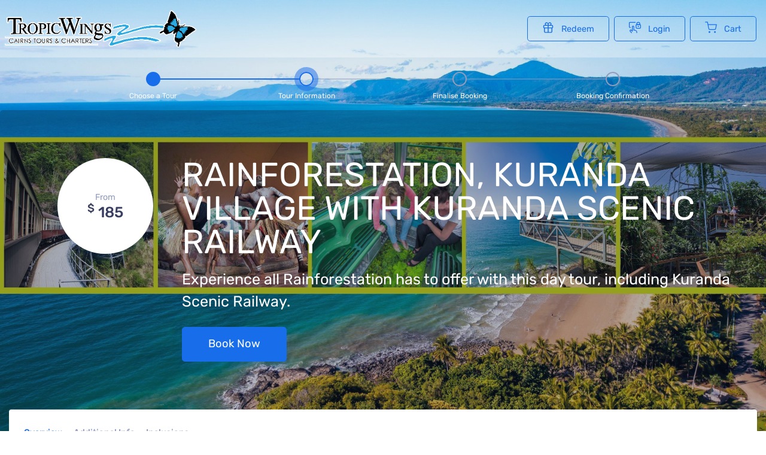

--- FILE ---
content_type: text/html; charset=utf-8
request_url: https://app.respax.com/public/tw/tourinformation/R1BT?site=TW&categoryId=2
body_size: 682
content:
<!DOCTYPE html>
<html lang="en">
	<head>
		<meta charset="utf-8">
		<title>ResPax</title>
		<base href="/public/tw">
		<meta name="viewport" content="width=device-width, initial-scale=1">
		<link rel="canonical" href="https://app.respax.com/public/tw/tourinformation/R1BT?site=TW">
		<meta property="og:type" content="website">
		<meta property="og:title" content="ResPax">
		<meta property="og:site_name" content="ResPax">
		<meta property="og:url" content="https://app.respax.com/public/tw/tourinformation/R1BT?site=TW">
		<script type="application/ld+json">
			{
				"@context": "https://schema.org/",
				"@type": "WebSite",
				"name": "ResPax",
				"url": "https://app.respax.com/"
			}
		</script>

		<meta name="theme-color" content="#1976d2">
		<link rel="icon" id="favicon" type="image/x-icon" href="/favicon.ico">
		<link id="main-css" rel="stylesheet" href="/stylesheets/main.css?clientId=tw&amp;site=TW&amp;v=6e3cd81c-f5e5-4683-96a6-16110d6349f7-ab8a3a74c17e6">
		
				<!-- Google Tag Manager -->
		<script>
			(function (w, d, s, l, i) {
				w[l] = w[l] || [];
				w[l].push({ 'gtm.start': new Date().getTime(), event: 'gtm.js' });
				var f = d.getElementsByTagName(s)[0],
					j = d.createElement(s),
					dl = l != 'dataLayer' ? '&l=' + l : '';
				j.async = true;
				j.src = 'https://www.googletagmanager.com/gtm.js?id=' + i + dl;
				f.parentNode.insertBefore(j, f);
			})(window, document, 'script', 'dataLayer', 'GTM-WM2BKM');
		</script>
		<!-- End Google Tag Manager -->
			<link rel="stylesheet" href="/app/dist/obe/styles-NZN3W4MC.css"></head>
	<body>
				<!-- Google Tag Manager (noscript) -->
		<noscript>
			<iframe src="https://www.googletagmanager.com/ns.html?id=GTM-WM2BKM" height="0" width="0" style="display: none; visibility: hidden;">
			</iframe>
		</noscript>
		<!-- End Google Tag Manager (noscript) -->
				<app-root></app-root>
		<noscript>Please enable JavaScript to continue using this application.</noscript>
	<link rel="modulepreload" href="/app/dist/obe/chunk-OXWUZ56P.js"><link rel="modulepreload" href="/app/dist/obe/chunk-QV5XDXOZ.js"><link rel="modulepreload" href="/app/dist/obe/chunk-REQTZARR.js"><link rel="modulepreload" href="/app/dist/obe/chunk-WYDYT67N.js"><script src="/app/dist/obe/polyfills-J2J73DYX.js" type="module"></script><script src="/app/dist/obe/main-RAZCEYZ2.js" type="module"></script></body>
</html>


--- FILE ---
content_type: text/css
request_url: https://app.respax.com/stylesheets/main.css?clientId=tw&site=TW&v=6e3cd81c-f5e5-4683-96a6-16110d6349f7-ab8a3a74c17e6
body_size: 50490
content:
:root,[data-bs-theme=light]{--bs-blue: #007bff;--bs-indigo: #6610f2;--bs-purple: #6f42c1;--bs-pink: #e83e8c;--bs-red: #dc3545;--bs-orange: #fd7e14;--bs-yellow: #ffc107;--bs-green: #27bca7;--bs-teal: #20c997;--bs-cyan: #17a2b8;--bs-black: #000;--bs-white: #fff;--bs-gray: #4b5381;--bs-gray-dark: #393f60;--bs-gray-100: #f9fafc;--bs-gray-200: #ebeef4;--bs-gray-300: #d7dee9;--bs-gray-400: #929bbc;--bs-gray-500: #515a8b;--bs-gray-600: #4b5381;--bs-gray-700: #424970;--bs-gray-800: #393f60;--bs-gray-900: #303550;--bs-primary: #186dea;--bs-secondary: #7ed321;--bs-success: #1abc9c;--bs-info: #186dea;--bs-warning: #f1c40f;--bs-danger: #dc3545;--bs-light: #f9fafc;--bs-dark: #393f60;--bs-primary-rgb: 24, 109, 234;--bs-secondary-rgb: 126, 211, 33;--bs-success-rgb: 26, 188, 156;--bs-info-rgb: 24, 109, 234;--bs-warning-rgb: 241, 196, 15;--bs-danger-rgb: 220, 53, 69;--bs-light-rgb: 249, 250, 252;--bs-dark-rgb: 57, 63, 96;--bs-primary-text-emphasis: rgb(9.6, 43.6, 93.6);--bs-secondary-text-emphasis: rgb(50.4, 84.4, 13.2);--bs-success-text-emphasis: rgb(10.4, 75.2, 62.4);--bs-info-text-emphasis: rgb(9.6, 43.6, 93.6);--bs-warning-text-emphasis: rgb(96.4, 78.4, 6);--bs-danger-text-emphasis: rgb(88, 21.2, 27.6);--bs-light-text-emphasis: #424970;--bs-dark-text-emphasis: #424970;--bs-primary-bg-subtle: rgb(231.9, 240.4, 252.9);--bs-secondary-bg-subtle: rgb(242.1, 250.6, 232.8);--bs-success-bg-subtle: rgb(232.1, 248.3, 245.1);--bs-info-bg-subtle: rgb(231.9, 240.4, 252.9);--bs-warning-bg-subtle: rgb(253.6, 249.1, 231);--bs-danger-bg-subtle: rgb(251.5, 234.8, 236.4);--bs-light-bg-subtle: rgb(252, 252.5, 253.5);--bs-dark-bg-subtle: #929bbc;--bs-primary-border-subtle: rgb(162.6, 196.6, 246.6);--bs-secondary-border-subtle: rgb(203.4, 237.4, 166.2);--bs-success-border-subtle: rgb(163.4, 228.2, 215.4);--bs-info-border-subtle: rgb(162.6, 196.6, 246.6);--bs-warning-border-subtle: rgb(249.4, 231.4, 159);--bs-danger-border-subtle: rgb(241, 174.2, 180.6);--bs-light-border-subtle: #ebeef4;--bs-dark-border-subtle: #515a8b;--bs-white-rgb: 255, 255, 255;--bs-black-rgb: 0, 0, 0;--bs-font-sans-serif: "Rubik", -apple-system, BlinkMacSystemFont, "Segoe UI", "Helvetica Neue", Arial, "Noto Sans", sans-serif, "Apple Color Emoji", "Segoe UI Emoji", "Segoe UI Symbol", "Noto Color Emoji";--bs-font-monospace: SFMono-Regular, Menlo, Monaco, Consolas, "Liberation Mono", "Courier New", monospace;--bs-gradient: linear-gradient(180deg, rgba(255, 255, 255, 0.15), rgba(255, 255, 255, 0));--bs-body-font-family: var(--bs-font-sans-serif);--bs-body-font-size:0.9rem;--bs-body-font-weight: 400;--bs-body-line-height: 1.5;--bs-body-color: #001270;--bs-body-color-rgb: 0, 18, 112;--bs-body-bg: #ffffff;--bs-body-bg-rgb: 255, 255, 255;--bs-emphasis-color: #000;--bs-emphasis-color-rgb: 0, 0, 0;--bs-secondary-color: rgba(0, 18, 112, 0.75);--bs-secondary-color-rgb: 0, 18, 112;--bs-secondary-bg: #ebeef4;--bs-secondary-bg-rgb: 235, 238, 244;--bs-tertiary-color: rgba(0, 18, 112, 0.5);--bs-tertiary-color-rgb: 0, 18, 112;--bs-tertiary-bg: #f9fafc;--bs-tertiary-bg-rgb: 249, 250, 252;--bs-heading-color: #001270;--bs-link-color: #186dea;--bs-link-color-rgb: 24, 109, 234;--bs-link-decoration: none;--bs-link-hover-color: rgb(20.4, 92.65, 198.9);--bs-link-hover-color-rgb: 20, 93, 199;--bs-code-color: #e83e8c;--bs-highlight-color: #001270;--bs-highlight-bg: rgb(255, 242.6, 205.4);--bs-border-width: 1px;--bs-border-style: solid;--bs-border-color: #d7dee9;--bs-border-color-translucent: rgba(0, 0, 0, 0.175);--bs-border-radius: 0.3rem;--bs-border-radius-sm: 0.2rem;--bs-border-radius-lg: 0.3rem;--bs-border-radius-xl: 1rem;--bs-border-radius-xxl: 2rem;--bs-border-radius-2xl: var(--bs-border-radius-xxl);--bs-border-radius-pill: 50rem;--bs-box-shadow: 0 0.5rem 1rem rgba(24, 109, 234, 0.15);--bs-box-shadow-sm: 0 0.125rem 0.25rem rgba(24, 109, 234, 0.075);--bs-box-shadow-lg: 0 1rem 3rem rgba(24, 109, 234, 0.175);--bs-box-shadow-inset: inset 0 0.15rem 0.125rem 0 rgba(215, 222, 233, 0.3);--bs-focus-ring-width: 0.25rem;--bs-focus-ring-opacity: 0.25;--bs-focus-ring-color: rgba(24, 109, 234, 0.25);--bs-form-valid-color: #1abc9c;--bs-form-valid-border-color: #1abc9c;--bs-form-invalid-color: #dc3545;--bs-form-invalid-border-color: #dc3545}*,*::before,*::after{box-sizing:border-box}@media(prefers-reduced-motion: no-preference){:root{scroll-behavior:smooth}}body{margin:0;font-family:var(--bs-body-font-family);font-size:var(--bs-body-font-size);font-weight:var(--bs-body-font-weight);line-height:var(--bs-body-line-height);color:var(--bs-body-color);text-align:var(--bs-body-text-align);background-color:var(--bs-body-bg);-webkit-text-size-adjust:100%;-webkit-tap-highlight-color:rgba(0,0,0,0)}hr{margin:1rem 0;color:inherit;border:0;border-top:var(--bs-border-width) solid rgba(0,0,0,.1);opacity:1}h6,.h6,h5,.h5,h4,.h4,h3,.h3,h2,.h2,h1,.h1{margin-top:0;margin-bottom:.5rem;font-weight:500;line-height:1.2;color:var(--bs-heading-color)}h1,.h1{font-size:calc(1.35rem + 1.2vw)}@media(min-width: 1200px){h1,.h1{font-size:2.25rem}}h2,.h2{font-size:calc(1.305rem + 0.66vw)}@media(min-width: 1200px){h2,.h2{font-size:1.8rem}}h3,.h3{font-size:calc(1.2825rem + 0.39vw)}@media(min-width: 1200px){h3,.h3{font-size:1.575rem}}h4,.h4{font-size:calc(1.26rem + 0.12vw)}@media(min-width: 1200px){h4,.h4{font-size:1.35rem}}h5,.h5{font-size:1.125rem}h6,.h6{font-size:0.9rem}p{margin-top:0;margin-bottom:1rem}abbr[title]{-webkit-text-decoration:underline dotted;text-decoration:underline dotted;cursor:help;-webkit-text-decoration-skip-ink:none;text-decoration-skip-ink:none}address{margin-bottom:1rem;font-style:normal;line-height:inherit}ol,ul{padding-left:2rem}ol,ul,dl{margin-top:0;margin-bottom:1rem}ol ol,ul ul,ol ul,ul ol{margin-bottom:0}dt{font-weight:500}dd{margin-bottom:.5rem;margin-left:0}blockquote{margin:0 0 1rem}b,strong{font-weight:bolder}small,.small{font-size:0.875em}mark,.mark{padding:.2em;color:var(--bs-highlight-color);background-color:var(--bs-highlight-bg)}sub,sup{position:relative;font-size:0.75em;line-height:0;vertical-align:baseline}sub{bottom:-0.25em}sup{top:-0.5em}a{color:rgba(var(--bs-link-color-rgb), var(--bs-link-opacity, 1));text-decoration:none}a:hover{--bs-link-color-rgb: var(--bs-link-hover-color-rgb)}a:not([href]):not([class]),a:not([href]):not([class]):hover{color:inherit;text-decoration:none}pre,code,kbd,samp{font-family:var(--bs-font-monospace);font-size:1em}pre{display:block;margin-top:0;margin-bottom:1rem;overflow:auto;font-size:0.875em}pre code{font-size:inherit;color:inherit;word-break:normal}code{font-size:0.875em;color:var(--bs-code-color);word-wrap:break-word}a>code{color:inherit}kbd{padding:.1875rem .375rem;font-size:0.875em;color:var(--bs-body-bg);background-color:var(--bs-body-color);border-radius:.2rem}kbd kbd{padding:0;font-size:1em}figure{margin:0 0 1rem}img,svg{vertical-align:middle}table{caption-side:bottom;border-collapse:collapse}caption{padding-top:.75rem;padding-bottom:.75rem;color:var(--bs-secondary-color);text-align:left}th{text-align:inherit;text-align:-webkit-match-parent}thead,tbody,tfoot,tr,td,th{border-color:inherit;border-style:solid;border-width:0}label{display:inline-block}button{border-radius:0}button:focus:not(:focus-visible){outline:0}input,button,select,optgroup,textarea{margin:0;font-family:inherit;font-size:inherit;line-height:inherit}button,select{text-transform:none}[role=button]{cursor:pointer}select{word-wrap:normal}select:disabled{opacity:1}[list]:not([type=date]):not([type=datetime-local]):not([type=month]):not([type=week]):not([type=time])::-webkit-calendar-picker-indicator{display:none !important}button,[type=button],[type=reset],[type=submit]{-webkit-appearance:button}button:not(:disabled),[type=button]:not(:disabled),[type=reset]:not(:disabled),[type=submit]:not(:disabled){cursor:pointer}::-moz-focus-inner{padding:0;border-style:none}textarea{resize:vertical}fieldset{min-width:0;padding:0;margin:0;border:0}legend{float:left;width:100%;padding:0;margin-bottom:.5rem;font-size:calc(1.275rem + 0.3vw);line-height:inherit}@media(min-width: 1200px){legend{font-size:1.5rem}}legend+*{clear:left}::-webkit-datetime-edit-fields-wrapper,::-webkit-datetime-edit-text,::-webkit-datetime-edit-minute,::-webkit-datetime-edit-hour-field,::-webkit-datetime-edit-day-field,::-webkit-datetime-edit-month-field,::-webkit-datetime-edit-year-field{padding:0}::-webkit-inner-spin-button{height:auto}[type=search]{-webkit-appearance:textfield;outline-offset:-2px}::-webkit-search-decoration{-webkit-appearance:none}::-webkit-color-swatch-wrapper{padding:0}::-webkit-file-upload-button{font:inherit;-webkit-appearance:button}::file-selector-button{font:inherit;-webkit-appearance:button}output{display:inline-block}iframe{border:0}summary{display:list-item;cursor:pointer}progress{vertical-align:baseline}[hidden]{display:none !important}.lead{font-size:1.125rem;font-weight:300}.display-1{font-size:calc(1.625rem + 4.5vw);font-weight:300;line-height:1.2}@media(min-width: 1200px){.display-1{font-size:5rem}}.display-2{font-size:calc(1.575rem + 3.9vw);font-weight:300;line-height:1.2}@media(min-width: 1200px){.display-2{font-size:4.5rem}}.display-3{font-size:calc(1.525rem + 3.3vw);font-weight:300;line-height:1.2}@media(min-width: 1200px){.display-3{font-size:4rem}}.display-4{font-size:calc(1.475rem + 2.7vw);font-weight:300;line-height:1.2}@media(min-width: 1200px){.display-4{font-size:3.5rem}}.display-5{font-size:calc(1.425rem + 2.1vw);font-weight:300;line-height:1.2}@media(min-width: 1200px){.display-5{font-size:3rem}}.display-6{font-size:calc(1.375rem + 1.5vw);font-weight:300;line-height:1.2}@media(min-width: 1200px){.display-6{font-size:2.5rem}}.list-unstyled{padding-left:0;list-style:none}.list-inline{padding-left:0;list-style:none}.list-inline-item{display:inline-block}.list-inline-item:not(:last-child){margin-right:.5rem}.initialism{font-size:0.875em;text-transform:uppercase}.blockquote{margin-bottom:1rem;font-size:1.125rem}.blockquote>:last-child{margin-bottom:0}.blockquote-footer{margin-top:-1rem;margin-bottom:1rem;font-size:0.875em;color:#4b5381}.blockquote-footer::before{content:"— "}.img-fluid{max-width:100%;height:auto}.img-thumbnail{padding:.25rem;background-color:var(--bs-body-bg);border:var(--bs-border-width) solid var(--bs-border-color);border-radius:var(--bs-border-radius);max-width:100%;height:auto}.figure{display:inline-block}.figure-img{margin-bottom:.5rem;line-height:1}.figure-caption{font-size:0.875em;color:var(--bs-secondary-color)}.container,.container-fluid,.container-xxxl,.container-xxl,.container-xl,.container-lg,.container-md,.container-sm,.container-iphone6{--bs-gutter-x: 30px;--bs-gutter-y: 0;width:100%;padding-right:calc(var(--bs-gutter-x)*.5);padding-left:calc(var(--bs-gutter-x)*.5);margin-right:auto;margin-left:auto}@media(min-width: 375px){.container-iphone6,.container{max-width:350px}}@media(min-width: 576px){.container-sm,.container-iphone6,.container{max-width:540px}}@media(min-width: 768px){.container-md,.container-sm,.container-iphone6,.container{max-width:720px}}@media(min-width: 992px){.container-lg,.container-md,.container-sm,.container-iphone6,.container{max-width:960px}}@media(min-width: 1200px){.container-xl,.container-lg,.container-md,.container-sm,.container-iphone6,.container{max-width:1140px}}@media(min-width: 1600px){.container-xxl,.container-xl,.container-lg,.container-md,.container-sm,.container-iphone6,.container{max-width:1500px}}@media(min-width: 1920px){.container-xxxl,.container-xxl,.container-xl,.container-lg,.container-md,.container-sm,.container-iphone6,.container{max-width:1800px}}:root{--bs-breakpoint-xs: 0;--bs-breakpoint-iphone6: 375px;--bs-breakpoint-sm: 576px;--bs-breakpoint-md: 768px;--bs-breakpoint-lg: 992px;--bs-breakpoint-xl: 1200px;--bs-breakpoint-xxl: 1600px;--bs-breakpoint-xxxl: 1920px}.row{--bs-gutter-x: 30px;--bs-gutter-y: 0;display:flex;flex-wrap:wrap;margin-top:calc(-1*var(--bs-gutter-y));margin-right:calc(-0.5*var(--bs-gutter-x));margin-left:calc(-0.5*var(--bs-gutter-x))}.row>*{flex-shrink:0;width:100%;max-width:100%;padding-right:calc(var(--bs-gutter-x)*.5);padding-left:calc(var(--bs-gutter-x)*.5);margin-top:var(--bs-gutter-y)}.col{flex:1 0 0%}.row-cols-auto>*{flex:0 0 auto;width:auto}.row-cols-1>*{flex:0 0 auto;width:100%}.row-cols-2>*{flex:0 0 auto;width:50%}.row-cols-3>*{flex:0 0 auto;width:33.33333333%}.row-cols-4>*{flex:0 0 auto;width:25%}.row-cols-5>*{flex:0 0 auto;width:20%}.row-cols-6>*{flex:0 0 auto;width:16.66666667%}.col-auto{flex:0 0 auto;width:auto}.col-1{flex:0 0 auto;width:8.33333333%}.col-2{flex:0 0 auto;width:16.66666667%}.col-3{flex:0 0 auto;width:25%}.col-4{flex:0 0 auto;width:33.33333333%}.col-5{flex:0 0 auto;width:41.66666667%}.col-6{flex:0 0 auto;width:50%}.col-7{flex:0 0 auto;width:58.33333333%}.col-8{flex:0 0 auto;width:66.66666667%}.col-9{flex:0 0 auto;width:75%}.col-10{flex:0 0 auto;width:83.33333333%}.col-11{flex:0 0 auto;width:91.66666667%}.col-12{flex:0 0 auto;width:100%}.offset-1{margin-left:8.33333333%}.offset-2{margin-left:16.66666667%}.offset-3{margin-left:25%}.offset-4{margin-left:33.33333333%}.offset-5{margin-left:41.66666667%}.offset-6{margin-left:50%}.offset-7{margin-left:58.33333333%}.offset-8{margin-left:66.66666667%}.offset-9{margin-left:75%}.offset-10{margin-left:83.33333333%}.offset-11{margin-left:91.66666667%}.g-0,.gx-0{--bs-gutter-x: 0}.g-0,.gy-0{--bs-gutter-y: 0}.g-1,.gx-1{--bs-gutter-x: 0.25rem}.g-1,.gy-1{--bs-gutter-y: 0.25rem}.g-2,.gx-2{--bs-gutter-x: 0.5rem}.g-2,.gy-2{--bs-gutter-y: 0.5rem}.g-3,.gx-3{--bs-gutter-x: 1rem}.g-3,.gy-3{--bs-gutter-y: 1rem}.g-4,.gx-4{--bs-gutter-x: 1.5rem}.g-4,.gy-4{--bs-gutter-y: 1.5rem}.g-5,.gx-5{--bs-gutter-x: 3rem}.g-5,.gy-5{--bs-gutter-y: 3rem}@media(min-width: 375px){.col-iphone6{flex:1 0 0%}.row-cols-iphone6-auto>*{flex:0 0 auto;width:auto}.row-cols-iphone6-1>*{flex:0 0 auto;width:100%}.row-cols-iphone6-2>*{flex:0 0 auto;width:50%}.row-cols-iphone6-3>*{flex:0 0 auto;width:33.33333333%}.row-cols-iphone6-4>*{flex:0 0 auto;width:25%}.row-cols-iphone6-5>*{flex:0 0 auto;width:20%}.row-cols-iphone6-6>*{flex:0 0 auto;width:16.66666667%}.col-iphone6-auto{flex:0 0 auto;width:auto}.col-iphone6-1{flex:0 0 auto;width:8.33333333%}.col-iphone6-2{flex:0 0 auto;width:16.66666667%}.col-iphone6-3{flex:0 0 auto;width:25%}.col-iphone6-4{flex:0 0 auto;width:33.33333333%}.col-iphone6-5{flex:0 0 auto;width:41.66666667%}.col-iphone6-6{flex:0 0 auto;width:50%}.col-iphone6-7{flex:0 0 auto;width:58.33333333%}.col-iphone6-8{flex:0 0 auto;width:66.66666667%}.col-iphone6-9{flex:0 0 auto;width:75%}.col-iphone6-10{flex:0 0 auto;width:83.33333333%}.col-iphone6-11{flex:0 0 auto;width:91.66666667%}.col-iphone6-12{flex:0 0 auto;width:100%}.offset-iphone6-0{margin-left:0}.offset-iphone6-1{margin-left:8.33333333%}.offset-iphone6-2{margin-left:16.66666667%}.offset-iphone6-3{margin-left:25%}.offset-iphone6-4{margin-left:33.33333333%}.offset-iphone6-5{margin-left:41.66666667%}.offset-iphone6-6{margin-left:50%}.offset-iphone6-7{margin-left:58.33333333%}.offset-iphone6-8{margin-left:66.66666667%}.offset-iphone6-9{margin-left:75%}.offset-iphone6-10{margin-left:83.33333333%}.offset-iphone6-11{margin-left:91.66666667%}.g-iphone6-0,.gx-iphone6-0{--bs-gutter-x: 0}.g-iphone6-0,.gy-iphone6-0{--bs-gutter-y: 0}.g-iphone6-1,.gx-iphone6-1{--bs-gutter-x: 0.25rem}.g-iphone6-1,.gy-iphone6-1{--bs-gutter-y: 0.25rem}.g-iphone6-2,.gx-iphone6-2{--bs-gutter-x: 0.5rem}.g-iphone6-2,.gy-iphone6-2{--bs-gutter-y: 0.5rem}.g-iphone6-3,.gx-iphone6-3{--bs-gutter-x: 1rem}.g-iphone6-3,.gy-iphone6-3{--bs-gutter-y: 1rem}.g-iphone6-4,.gx-iphone6-4{--bs-gutter-x: 1.5rem}.g-iphone6-4,.gy-iphone6-4{--bs-gutter-y: 1.5rem}.g-iphone6-5,.gx-iphone6-5{--bs-gutter-x: 3rem}.g-iphone6-5,.gy-iphone6-5{--bs-gutter-y: 3rem}}@media(min-width: 576px){.col-sm{flex:1 0 0%}.row-cols-sm-auto>*{flex:0 0 auto;width:auto}.row-cols-sm-1>*{flex:0 0 auto;width:100%}.row-cols-sm-2>*{flex:0 0 auto;width:50%}.row-cols-sm-3>*{flex:0 0 auto;width:33.33333333%}.row-cols-sm-4>*{flex:0 0 auto;width:25%}.row-cols-sm-5>*{flex:0 0 auto;width:20%}.row-cols-sm-6>*{flex:0 0 auto;width:16.66666667%}.col-sm-auto{flex:0 0 auto;width:auto}.col-sm-1{flex:0 0 auto;width:8.33333333%}.col-sm-2{flex:0 0 auto;width:16.66666667%}.col-sm-3{flex:0 0 auto;width:25%}.col-sm-4{flex:0 0 auto;width:33.33333333%}.col-sm-5{flex:0 0 auto;width:41.66666667%}.col-sm-6{flex:0 0 auto;width:50%}.col-sm-7{flex:0 0 auto;width:58.33333333%}.col-sm-8{flex:0 0 auto;width:66.66666667%}.col-sm-9{flex:0 0 auto;width:75%}.col-sm-10{flex:0 0 auto;width:83.33333333%}.col-sm-11{flex:0 0 auto;width:91.66666667%}.col-sm-12{flex:0 0 auto;width:100%}.offset-sm-0{margin-left:0}.offset-sm-1{margin-left:8.33333333%}.offset-sm-2{margin-left:16.66666667%}.offset-sm-3{margin-left:25%}.offset-sm-4{margin-left:33.33333333%}.offset-sm-5{margin-left:41.66666667%}.offset-sm-6{margin-left:50%}.offset-sm-7{margin-left:58.33333333%}.offset-sm-8{margin-left:66.66666667%}.offset-sm-9{margin-left:75%}.offset-sm-10{margin-left:83.33333333%}.offset-sm-11{margin-left:91.66666667%}.g-sm-0,.gx-sm-0{--bs-gutter-x: 0}.g-sm-0,.gy-sm-0{--bs-gutter-y: 0}.g-sm-1,.gx-sm-1{--bs-gutter-x: 0.25rem}.g-sm-1,.gy-sm-1{--bs-gutter-y: 0.25rem}.g-sm-2,.gx-sm-2{--bs-gutter-x: 0.5rem}.g-sm-2,.gy-sm-2{--bs-gutter-y: 0.5rem}.g-sm-3,.gx-sm-3{--bs-gutter-x: 1rem}.g-sm-3,.gy-sm-3{--bs-gutter-y: 1rem}.g-sm-4,.gx-sm-4{--bs-gutter-x: 1.5rem}.g-sm-4,.gy-sm-4{--bs-gutter-y: 1.5rem}.g-sm-5,.gx-sm-5{--bs-gutter-x: 3rem}.g-sm-5,.gy-sm-5{--bs-gutter-y: 3rem}}@media(min-width: 768px){.col-md{flex:1 0 0%}.row-cols-md-auto>*{flex:0 0 auto;width:auto}.row-cols-md-1>*{flex:0 0 auto;width:100%}.row-cols-md-2>*{flex:0 0 auto;width:50%}.row-cols-md-3>*{flex:0 0 auto;width:33.33333333%}.row-cols-md-4>*{flex:0 0 auto;width:25%}.row-cols-md-5>*{flex:0 0 auto;width:20%}.row-cols-md-6>*{flex:0 0 auto;width:16.66666667%}.col-md-auto{flex:0 0 auto;width:auto}.col-md-1{flex:0 0 auto;width:8.33333333%}.col-md-2{flex:0 0 auto;width:16.66666667%}.col-md-3{flex:0 0 auto;width:25%}.col-md-4{flex:0 0 auto;width:33.33333333%}.col-md-5{flex:0 0 auto;width:41.66666667%}.col-md-6{flex:0 0 auto;width:50%}.col-md-7{flex:0 0 auto;width:58.33333333%}.col-md-8{flex:0 0 auto;width:66.66666667%}.col-md-9{flex:0 0 auto;width:75%}.col-md-10{flex:0 0 auto;width:83.33333333%}.col-md-11{flex:0 0 auto;width:91.66666667%}.col-md-12{flex:0 0 auto;width:100%}.offset-md-0{margin-left:0}.offset-md-1{margin-left:8.33333333%}.offset-md-2{margin-left:16.66666667%}.offset-md-3{margin-left:25%}.offset-md-4{margin-left:33.33333333%}.offset-md-5{margin-left:41.66666667%}.offset-md-6{margin-left:50%}.offset-md-7{margin-left:58.33333333%}.offset-md-8{margin-left:66.66666667%}.offset-md-9{margin-left:75%}.offset-md-10{margin-left:83.33333333%}.offset-md-11{margin-left:91.66666667%}.g-md-0,.gx-md-0{--bs-gutter-x: 0}.g-md-0,.gy-md-0{--bs-gutter-y: 0}.g-md-1,.gx-md-1{--bs-gutter-x: 0.25rem}.g-md-1,.gy-md-1{--bs-gutter-y: 0.25rem}.g-md-2,.gx-md-2{--bs-gutter-x: 0.5rem}.g-md-2,.gy-md-2{--bs-gutter-y: 0.5rem}.g-md-3,.gx-md-3{--bs-gutter-x: 1rem}.g-md-3,.gy-md-3{--bs-gutter-y: 1rem}.g-md-4,.gx-md-4{--bs-gutter-x: 1.5rem}.g-md-4,.gy-md-4{--bs-gutter-y: 1.5rem}.g-md-5,.gx-md-5{--bs-gutter-x: 3rem}.g-md-5,.gy-md-5{--bs-gutter-y: 3rem}}@media(min-width: 992px){.col-lg{flex:1 0 0%}.row-cols-lg-auto>*{flex:0 0 auto;width:auto}.row-cols-lg-1>*{flex:0 0 auto;width:100%}.row-cols-lg-2>*{flex:0 0 auto;width:50%}.row-cols-lg-3>*{flex:0 0 auto;width:33.33333333%}.row-cols-lg-4>*{flex:0 0 auto;width:25%}.row-cols-lg-5>*{flex:0 0 auto;width:20%}.row-cols-lg-6>*{flex:0 0 auto;width:16.66666667%}.col-lg-auto{flex:0 0 auto;width:auto}.col-lg-1{flex:0 0 auto;width:8.33333333%}.col-lg-2{flex:0 0 auto;width:16.66666667%}.col-lg-3{flex:0 0 auto;width:25%}.col-lg-4{flex:0 0 auto;width:33.33333333%}.col-lg-5{flex:0 0 auto;width:41.66666667%}.col-lg-6{flex:0 0 auto;width:50%}.col-lg-7{flex:0 0 auto;width:58.33333333%}.col-lg-8{flex:0 0 auto;width:66.66666667%}.col-lg-9{flex:0 0 auto;width:75%}.col-lg-10{flex:0 0 auto;width:83.33333333%}.col-lg-11{flex:0 0 auto;width:91.66666667%}.col-lg-12{flex:0 0 auto;width:100%}.offset-lg-0{margin-left:0}.offset-lg-1{margin-left:8.33333333%}.offset-lg-2{margin-left:16.66666667%}.offset-lg-3{margin-left:25%}.offset-lg-4{margin-left:33.33333333%}.offset-lg-5{margin-left:41.66666667%}.offset-lg-6{margin-left:50%}.offset-lg-7{margin-left:58.33333333%}.offset-lg-8{margin-left:66.66666667%}.offset-lg-9{margin-left:75%}.offset-lg-10{margin-left:83.33333333%}.offset-lg-11{margin-left:91.66666667%}.g-lg-0,.gx-lg-0{--bs-gutter-x: 0}.g-lg-0,.gy-lg-0{--bs-gutter-y: 0}.g-lg-1,.gx-lg-1{--bs-gutter-x: 0.25rem}.g-lg-1,.gy-lg-1{--bs-gutter-y: 0.25rem}.g-lg-2,.gx-lg-2{--bs-gutter-x: 0.5rem}.g-lg-2,.gy-lg-2{--bs-gutter-y: 0.5rem}.g-lg-3,.gx-lg-3{--bs-gutter-x: 1rem}.g-lg-3,.gy-lg-3{--bs-gutter-y: 1rem}.g-lg-4,.gx-lg-4{--bs-gutter-x: 1.5rem}.g-lg-4,.gy-lg-4{--bs-gutter-y: 1.5rem}.g-lg-5,.gx-lg-5{--bs-gutter-x: 3rem}.g-lg-5,.gy-lg-5{--bs-gutter-y: 3rem}}@media(min-width: 1200px){.col-xl{flex:1 0 0%}.row-cols-xl-auto>*{flex:0 0 auto;width:auto}.row-cols-xl-1>*{flex:0 0 auto;width:100%}.row-cols-xl-2>*{flex:0 0 auto;width:50%}.row-cols-xl-3>*{flex:0 0 auto;width:33.33333333%}.row-cols-xl-4>*{flex:0 0 auto;width:25%}.row-cols-xl-5>*{flex:0 0 auto;width:20%}.row-cols-xl-6>*{flex:0 0 auto;width:16.66666667%}.col-xl-auto{flex:0 0 auto;width:auto}.col-xl-1{flex:0 0 auto;width:8.33333333%}.col-xl-2{flex:0 0 auto;width:16.66666667%}.col-xl-3{flex:0 0 auto;width:25%}.col-xl-4{flex:0 0 auto;width:33.33333333%}.col-xl-5{flex:0 0 auto;width:41.66666667%}.col-xl-6{flex:0 0 auto;width:50%}.col-xl-7{flex:0 0 auto;width:58.33333333%}.col-xl-8{flex:0 0 auto;width:66.66666667%}.col-xl-9{flex:0 0 auto;width:75%}.col-xl-10{flex:0 0 auto;width:83.33333333%}.col-xl-11{flex:0 0 auto;width:91.66666667%}.col-xl-12{flex:0 0 auto;width:100%}.offset-xl-0{margin-left:0}.offset-xl-1{margin-left:8.33333333%}.offset-xl-2{margin-left:16.66666667%}.offset-xl-3{margin-left:25%}.offset-xl-4{margin-left:33.33333333%}.offset-xl-5{margin-left:41.66666667%}.offset-xl-6{margin-left:50%}.offset-xl-7{margin-left:58.33333333%}.offset-xl-8{margin-left:66.66666667%}.offset-xl-9{margin-left:75%}.offset-xl-10{margin-left:83.33333333%}.offset-xl-11{margin-left:91.66666667%}.g-xl-0,.gx-xl-0{--bs-gutter-x: 0}.g-xl-0,.gy-xl-0{--bs-gutter-y: 0}.g-xl-1,.gx-xl-1{--bs-gutter-x: 0.25rem}.g-xl-1,.gy-xl-1{--bs-gutter-y: 0.25rem}.g-xl-2,.gx-xl-2{--bs-gutter-x: 0.5rem}.g-xl-2,.gy-xl-2{--bs-gutter-y: 0.5rem}.g-xl-3,.gx-xl-3{--bs-gutter-x: 1rem}.g-xl-3,.gy-xl-3{--bs-gutter-y: 1rem}.g-xl-4,.gx-xl-4{--bs-gutter-x: 1.5rem}.g-xl-4,.gy-xl-4{--bs-gutter-y: 1.5rem}.g-xl-5,.gx-xl-5{--bs-gutter-x: 3rem}.g-xl-5,.gy-xl-5{--bs-gutter-y: 3rem}}@media(min-width: 1600px){.col-xxl{flex:1 0 0%}.row-cols-xxl-auto>*{flex:0 0 auto;width:auto}.row-cols-xxl-1>*{flex:0 0 auto;width:100%}.row-cols-xxl-2>*{flex:0 0 auto;width:50%}.row-cols-xxl-3>*{flex:0 0 auto;width:33.33333333%}.row-cols-xxl-4>*{flex:0 0 auto;width:25%}.row-cols-xxl-5>*{flex:0 0 auto;width:20%}.row-cols-xxl-6>*{flex:0 0 auto;width:16.66666667%}.col-xxl-auto{flex:0 0 auto;width:auto}.col-xxl-1{flex:0 0 auto;width:8.33333333%}.col-xxl-2{flex:0 0 auto;width:16.66666667%}.col-xxl-3{flex:0 0 auto;width:25%}.col-xxl-4{flex:0 0 auto;width:33.33333333%}.col-xxl-5{flex:0 0 auto;width:41.66666667%}.col-xxl-6{flex:0 0 auto;width:50%}.col-xxl-7{flex:0 0 auto;width:58.33333333%}.col-xxl-8{flex:0 0 auto;width:66.66666667%}.col-xxl-9{flex:0 0 auto;width:75%}.col-xxl-10{flex:0 0 auto;width:83.33333333%}.col-xxl-11{flex:0 0 auto;width:91.66666667%}.col-xxl-12{flex:0 0 auto;width:100%}.offset-xxl-0{margin-left:0}.offset-xxl-1{margin-left:8.33333333%}.offset-xxl-2{margin-left:16.66666667%}.offset-xxl-3{margin-left:25%}.offset-xxl-4{margin-left:33.33333333%}.offset-xxl-5{margin-left:41.66666667%}.offset-xxl-6{margin-left:50%}.offset-xxl-7{margin-left:58.33333333%}.offset-xxl-8{margin-left:66.66666667%}.offset-xxl-9{margin-left:75%}.offset-xxl-10{margin-left:83.33333333%}.offset-xxl-11{margin-left:91.66666667%}.g-xxl-0,.gx-xxl-0{--bs-gutter-x: 0}.g-xxl-0,.gy-xxl-0{--bs-gutter-y: 0}.g-xxl-1,.gx-xxl-1{--bs-gutter-x: 0.25rem}.g-xxl-1,.gy-xxl-1{--bs-gutter-y: 0.25rem}.g-xxl-2,.gx-xxl-2{--bs-gutter-x: 0.5rem}.g-xxl-2,.gy-xxl-2{--bs-gutter-y: 0.5rem}.g-xxl-3,.gx-xxl-3{--bs-gutter-x: 1rem}.g-xxl-3,.gy-xxl-3{--bs-gutter-y: 1rem}.g-xxl-4,.gx-xxl-4{--bs-gutter-x: 1.5rem}.g-xxl-4,.gy-xxl-4{--bs-gutter-y: 1.5rem}.g-xxl-5,.gx-xxl-5{--bs-gutter-x: 3rem}.g-xxl-5,.gy-xxl-5{--bs-gutter-y: 3rem}}@media(min-width: 1920px){.col-xxxl{flex:1 0 0%}.row-cols-xxxl-auto>*{flex:0 0 auto;width:auto}.row-cols-xxxl-1>*{flex:0 0 auto;width:100%}.row-cols-xxxl-2>*{flex:0 0 auto;width:50%}.row-cols-xxxl-3>*{flex:0 0 auto;width:33.33333333%}.row-cols-xxxl-4>*{flex:0 0 auto;width:25%}.row-cols-xxxl-5>*{flex:0 0 auto;width:20%}.row-cols-xxxl-6>*{flex:0 0 auto;width:16.66666667%}.col-xxxl-auto{flex:0 0 auto;width:auto}.col-xxxl-1{flex:0 0 auto;width:8.33333333%}.col-xxxl-2{flex:0 0 auto;width:16.66666667%}.col-xxxl-3{flex:0 0 auto;width:25%}.col-xxxl-4{flex:0 0 auto;width:33.33333333%}.col-xxxl-5{flex:0 0 auto;width:41.66666667%}.col-xxxl-6{flex:0 0 auto;width:50%}.col-xxxl-7{flex:0 0 auto;width:58.33333333%}.col-xxxl-8{flex:0 0 auto;width:66.66666667%}.col-xxxl-9{flex:0 0 auto;width:75%}.col-xxxl-10{flex:0 0 auto;width:83.33333333%}.col-xxxl-11{flex:0 0 auto;width:91.66666667%}.col-xxxl-12{flex:0 0 auto;width:100%}.offset-xxxl-0{margin-left:0}.offset-xxxl-1{margin-left:8.33333333%}.offset-xxxl-2{margin-left:16.66666667%}.offset-xxxl-3{margin-left:25%}.offset-xxxl-4{margin-left:33.33333333%}.offset-xxxl-5{margin-left:41.66666667%}.offset-xxxl-6{margin-left:50%}.offset-xxxl-7{margin-left:58.33333333%}.offset-xxxl-8{margin-left:66.66666667%}.offset-xxxl-9{margin-left:75%}.offset-xxxl-10{margin-left:83.33333333%}.offset-xxxl-11{margin-left:91.66666667%}.g-xxxl-0,.gx-xxxl-0{--bs-gutter-x: 0}.g-xxxl-0,.gy-xxxl-0{--bs-gutter-y: 0}.g-xxxl-1,.gx-xxxl-1{--bs-gutter-x: 0.25rem}.g-xxxl-1,.gy-xxxl-1{--bs-gutter-y: 0.25rem}.g-xxxl-2,.gx-xxxl-2{--bs-gutter-x: 0.5rem}.g-xxxl-2,.gy-xxxl-2{--bs-gutter-y: 0.5rem}.g-xxxl-3,.gx-xxxl-3{--bs-gutter-x: 1rem}.g-xxxl-3,.gy-xxxl-3{--bs-gutter-y: 1rem}.g-xxxl-4,.gx-xxxl-4{--bs-gutter-x: 1.5rem}.g-xxxl-4,.gy-xxxl-4{--bs-gutter-y: 1.5rem}.g-xxxl-5,.gx-xxxl-5{--bs-gutter-x: 3rem}.g-xxxl-5,.gy-xxxl-5{--bs-gutter-y: 3rem}}.table{--bs-table-color-type: initial;--bs-table-bg-type: initial;--bs-table-color-state: initial;--bs-table-bg-state: initial;--bs-table-color: #001270;--bs-table-bg: var(--bs-body-bg);--bs-table-border-color: var(--bs-border-color);--bs-table-accent-bg: rgba(249, 250, 252, 0.5);--bs-table-striped-color: #001270;--bs-table-striped-bg: rgba(var(--bs-emphasis-color-rgb), 0);--bs-table-active-color: #001270;--bs-table-active-bg: rgba(24, 109, 234, 0.05);--bs-table-hover-color: #001270;--bs-table-hover-bg: rgba(24, 109, 234, 0.05);width:100%;margin-bottom:1rem;vertical-align:top;border-color:var(--bs-table-border-color)}.table>:not(caption)>*>*{padding:.75rem .75rem;color:var(--bs-table-color-state, var(--bs-table-color-type, var(--bs-table-color)));background-color:var(--bs-table-bg);border-bottom-width:var(--bs-border-width);box-shadow:inset 0 0 0 9999px var(--bs-table-bg-state, var(--bs-table-bg-type, var(--bs-table-accent-bg)))}.table>tbody{vertical-align:inherit}.table>thead{vertical-align:bottom}.table-group-divider{border-top:calc(var(--bs-border-width)*2) solid #d7dee9}.caption-top{caption-side:top}.table-sm>:not(caption)>*>*{padding:.3rem .3rem}.table-bordered>:not(caption)>*{border-width:var(--bs-border-width) 0}.table-bordered>:not(caption)>*>*{border-width:0 var(--bs-border-width)}.table-borderless>:not(caption)>*>*{border-bottom-width:0}.table-borderless>:not(:first-child){border-top-width:0}.table-striped>tbody>tr:nth-of-type(even)>*{--bs-table-color-type: var(--bs-table-striped-color);--bs-table-bg-type: var(--bs-table-striped-bg)}.table-striped-columns>:not(caption)>tr>:nth-child(even){--bs-table-color-type: var(--bs-table-striped-color);--bs-table-bg-type: var(--bs-table-striped-bg)}.table-active{--bs-table-color-state: var(--bs-table-active-color);--bs-table-bg-state: var(--bs-table-active-bg)}.table-hover>tbody>tr:hover>*{--bs-table-color-state: var(--bs-table-hover-color);--bs-table-bg-state: var(--bs-table-hover-bg)}.table-primary{--bs-table-color: #fff;--bs-table-bg: rgb(208.8, 225.8, 250.8);--bs-table-border-color: rgb(218.04, 231.64, 251.64);--bs-table-striped-bg: rgb(208.8, 225.8, 250.8);--bs-table-striped-color: #fff;--bs-table-active-bg: rgb(213.42, 228.72, 251.22);--bs-table-active-color: #fff;--bs-table-hover-bg: rgb(212.265, 227.99, 251.115);--bs-table-hover-color: #fff;color:var(--bs-table-color);border-color:var(--bs-table-border-color)}.table-secondary{--bs-table-color: #fff;--bs-table-bg: rgb(229.2, 246.2, 210.6);--bs-table-border-color: rgb(234.36, 247.96, 219.48);--bs-table-striped-bg: rgb(229.2, 246.2, 210.6);--bs-table-striped-color: #fff;--bs-table-active-bg: rgb(231.78, 247.08, 215.04);--bs-table-active-color: #fff;--bs-table-hover-bg: rgb(231.135, 246.86, 213.93);--bs-table-hover-color: #fff;color:var(--bs-table-color);border-color:var(--bs-table-border-color)}.table-success{--bs-table-color: #fff;--bs-table-bg: rgb(209.2, 241.6, 235.2);--bs-table-border-color: rgb(218.36, 244.28, 239.16);--bs-table-striped-bg: rgb(209.2, 241.6, 235.2);--bs-table-striped-color: #fff;--bs-table-active-bg: rgb(213.78, 242.94, 237.18);--bs-table-active-color: #fff;--bs-table-hover-bg: rgb(212.635, 242.605, 236.685);--bs-table-hover-color: #fff;color:var(--bs-table-color);border-color:var(--bs-table-border-color)}.table-info{--bs-table-color: #fff;--bs-table-bg: rgb(208.8, 225.8, 250.8);--bs-table-border-color: rgb(218.04, 231.64, 251.64);--bs-table-striped-bg: rgb(208.8, 225.8, 250.8);--bs-table-striped-color: #fff;--bs-table-active-bg: rgb(213.42, 228.72, 251.22);--bs-table-active-color: #fff;--bs-table-hover-bg: rgb(212.265, 227.99, 251.115);--bs-table-hover-color: #fff;color:var(--bs-table-color);border-color:var(--bs-table-border-color)}.table-warning{--bs-table-color: #fff;--bs-table-bg: rgb(252.2, 243.2, 207);--bs-table-border-color: rgb(252.76, 245.56, 216.6);--bs-table-striped-bg: rgb(252.2, 243.2, 207);--bs-table-striped-color: #fff;--bs-table-active-bg: rgb(252.48, 244.38, 211.8);--bs-table-active-color: #fff;--bs-table-hover-bg: rgb(252.41, 244.085, 210.6);--bs-table-hover-color: #fff;color:var(--bs-table-color);border-color:var(--bs-table-border-color)}.table-danger{--bs-table-color: #fff;--bs-table-bg: rgb(248, 214.6, 217.8);--bs-table-border-color: rgb(249.4, 222.68, 225.24);--bs-table-striped-bg: rgb(248, 214.6, 217.8);--bs-table-striped-color: #fff;--bs-table-active-bg: rgb(248.7, 218.64, 221.52);--bs-table-active-color: #fff;--bs-table-hover-bg: rgb(248.525, 217.63, 220.59);--bs-table-hover-color: #fff;color:var(--bs-table-color);border-color:var(--bs-table-border-color)}.table-light{--bs-table-color: #fff;--bs-table-bg: #f9fafc;--bs-table-border-color: rgb(250.2, 251, 252.6);--bs-table-striped-bg: #f9fafc;--bs-table-striped-color: #fff;--bs-table-active-bg: rgb(249.6, 250.5, 252.3);--bs-table-active-color: #fff;--bs-table-hover-bg: rgb(249.45, 250.375, 252.225);--bs-table-hover-color: #fff;color:var(--bs-table-color);border-color:var(--bs-table-border-color)}.table-dark{--bs-table-color: #fff;--bs-table-bg: #393f60;--bs-table-border-color: rgb(96.6, 101.4, 127.8);--bs-table-striped-bg: #393f60;--bs-table-striped-color: #fff;--bs-table-active-bg: rgb(76.8, 82.2, 111.9);--bs-table-active-color: #fff;--bs-table-hover-bg: rgb(71.85, 77.4, 107.925);--bs-table-hover-color: #fff;color:var(--bs-table-color);border-color:var(--bs-table-border-color)}.table-responsive{overflow-x:auto;-webkit-overflow-scrolling:touch}@media(max-width: 374.98px){.table-responsive-iphone6{overflow-x:auto;-webkit-overflow-scrolling:touch}}@media(max-width: 575.98px){.table-responsive-sm{overflow-x:auto;-webkit-overflow-scrolling:touch}}@media(max-width: 767.98px){.table-responsive-md{overflow-x:auto;-webkit-overflow-scrolling:touch}}@media(max-width: 991.98px){.table-responsive-lg{overflow-x:auto;-webkit-overflow-scrolling:touch}}@media(max-width: 1199.98px){.table-responsive-xl{overflow-x:auto;-webkit-overflow-scrolling:touch}}@media(max-width: 1599.98px){.table-responsive-xxl{overflow-x:auto;-webkit-overflow-scrolling:touch}}@media(max-width: 1919.98px){.table-responsive-xxxl{overflow-x:auto;-webkit-overflow-scrolling:touch}}.form-label{margin-bottom:.5rem}.col-form-label{padding-top:calc(0.5rem + 1px);padding-bottom:calc(0.5rem + 1px);margin-bottom:0;font-size:inherit;line-height:1.5}.col-form-label-lg{padding-top:calc(0.75rem + 1px);padding-bottom:calc(0.75rem + 1px);font-size:1.0125rem}.col-form-label-sm{padding-top:calc(0.45rem + 1px);padding-bottom:calc(0.45rem + 1px);font-size:0.70875rem}.form-text{margin-top:.25rem;font-size:0.875em;color:var(--bs-secondary-color)}.form-control{display:block;width:100%;padding:.5rem .75rem;font-size:0.9rem;font-weight:400;line-height:1.5;color:#001270;-webkit-appearance:none;-moz-appearance:none;appearance:none;background-color:#fff;background-clip:padding-box;border:1px solid #d7dee9;border-radius:var(--bs-border-radius);transition:border-color .15s ease-in-out,box-shadow .15s ease-in-out}@media(prefers-reduced-motion: reduce){.form-control{transition:none}}.form-control[type=file]{overflow:hidden}.form-control[type=file]:not(:disabled):not([readonly]){cursor:pointer}.form-control:focus{color:#001270;background-color:#fff;border-color:rgb(139.5,182,244.5);outline:0;box-shadow:0 0 0 .25rem rgba(24,109,234,.25)}.form-control::-webkit-date-and-time-value{min-width:85px;height:1.5em;margin:0}.form-control::-webkit-datetime-edit{display:block;padding:0}.form-control::placeholder{color:rgb(182.0967741935,194.8548387097,214.9032258065);opacity:1}.form-control:disabled{color:#929bbc;background-color:#ebeef4;opacity:1}.form-control::-webkit-file-upload-button{padding:.5rem .75rem;margin:-0.5rem -0.75rem;margin-inline-end:.75rem;color:#001270;background-color:var(--bs-tertiary-bg);pointer-events:none;border-color:inherit;border-style:solid;border-width:0;border-inline-end-width:1px;border-radius:0;-webkit-transition:color .15s ease-in-out,background-color .15s ease-in-out,border-color .15s ease-in-out,box-shadow .15s ease-in-out;transition:color .15s ease-in-out,background-color .15s ease-in-out,border-color .15s ease-in-out,box-shadow .15s ease-in-out}.form-control::file-selector-button{padding:.5rem .75rem;margin:-0.5rem -0.75rem;margin-inline-end:.75rem;color:#001270;background-color:var(--bs-tertiary-bg);pointer-events:none;border-color:inherit;border-style:solid;border-width:0;border-inline-end-width:1px;border-radius:0;transition:color .15s ease-in-out,background-color .15s ease-in-out,border-color .15s ease-in-out,box-shadow .15s ease-in-out}@media(prefers-reduced-motion: reduce){.form-control::-webkit-file-upload-button{-webkit-transition:none;transition:none}.form-control::file-selector-button{transition:none}}.form-control:hover:not(:disabled):not([readonly])::-webkit-file-upload-button{background-color:var(--bs-secondary-bg)}.form-control:hover:not(:disabled):not([readonly])::file-selector-button{background-color:var(--bs-secondary-bg)}.form-control-plaintext{display:block;width:100%;padding:.5rem 0;margin-bottom:0;line-height:1.5;color:var(--bs-body-color);background-color:rgba(0,0,0,0);border:solid rgba(0,0,0,0);border-width:1px 0}.form-control-plaintext:focus{outline:0}.form-control-plaintext.form-control-sm,.form-control-plaintext.form-control-lg{padding-right:0;padding-left:0}.form-control-sm{min-height:calc(1.5em + 0.9rem + calc(1px * 2));padding:.45rem .5rem;font-size:0.70875rem;border-radius:var(--bs-border-radius-sm)}.form-control-sm::-webkit-file-upload-button{padding:.45rem .5rem;margin:-0.45rem -0.5rem;margin-inline-end:.5rem}.form-control-sm::file-selector-button{padding:.45rem .5rem;margin:-0.45rem -0.5rem;margin-inline-end:.5rem}.form-control-lg{min-height:calc(1.5em + 1.5rem + calc(1px * 2));padding:.75rem 1rem;font-size:1.0125rem;border-radius:var(--bs-border-radius-lg)}.form-control-lg::-webkit-file-upload-button{padding:.75rem 1rem;margin:-0.75rem -1rem;margin-inline-end:1rem}.form-control-lg::file-selector-button{padding:.75rem 1rem;margin:-0.75rem -1rem;margin-inline-end:1rem}textarea.form-control{min-height:calc(1.5em + 1rem + calc(1px * 2))}textarea.form-control-sm{min-height:calc(1.5em + 0.9rem + calc(1px * 2))}textarea.form-control-lg{min-height:calc(1.5em + 1.5rem + calc(1px * 2))}.form-control-color{width:3rem;height:calc(1.5em + 1rem + calc(1px * 2));padding:.5rem}.form-control-color:not(:disabled):not([readonly]){cursor:pointer}.form-control-color::-moz-color-swatch{border:0 !important;border-radius:var(--bs-border-radius)}.form-control-color::-webkit-color-swatch{border:0 !important;border-radius:var(--bs-border-radius)}.form-control-color.form-control-sm{height:calc(1.5em + 0.9rem + calc(1px * 2))}.form-control-color.form-control-lg{height:calc(1.5em + 1.5rem + calc(1px * 2))}.form-select{--bs-form-select-bg-img: url("data:image/svg+xml,%3csvg xmlns='http://www.w3.org/2000/svg' viewBox='0 0 4 5'%3e%3cpath fill='%23393f60' d='M2 0L0 2h4zm0 5L0 3h4z'/%3e%3c/svg%3e");display:block;width:100%;padding:.5rem 1.75rem .5rem .75rem;font-size:0.9rem;font-weight:400;line-height:1.5;color:#001270;-webkit-appearance:none;-moz-appearance:none;appearance:none;background-color:#fff;background-image:var(--bs-form-select-bg-img),var(--bs-form-select-bg-icon, none);background-repeat:no-repeat;background-position:right .75rem center;background-size:8px 10px;border:1px solid #d7dee9;border-radius:var(--bs-border-radius);transition:border-color .15s ease-in-out,box-shadow .15s ease-in-out}@media(prefers-reduced-motion: reduce){.form-select{transition:none}}.form-select:focus{border-color:rgb(139.5,182,244.5);outline:0;box-shadow:0 0 0 .25rem rgba(24,109,234,.25)}.form-select[multiple],.form-select[size]:not([size="1"]){padding-right:.75rem;background-image:none}.form-select:disabled{background-color:#ebeef4}.form-select:-moz-focusring{color:rgba(0,0,0,0);text-shadow:0 0 0 #001270}.form-select-sm{padding-top:.45rem;padding-bottom:.45rem;padding-left:.5rem;font-size:0.70875rem;border-radius:var(--bs-border-radius-sm)}.form-select-lg{padding-top:.75rem;padding-bottom:.75rem;padding-left:1rem;font-size:1.0125rem;border-radius:var(--bs-border-radius-lg)}.form-check{display:block;min-height:1.35rem;padding-left:1.5em;margin-bottom:.125rem}.form-check .form-check-input{float:left;margin-left:-1.5em}.form-check-reverse{padding-right:1.5em;padding-left:0;text-align:right}.form-check-reverse .form-check-input{float:right;margin-right:-1.5em;margin-left:0}.form-check-input{--bs-form-check-bg: #fff;flex-shrink:0;width:1em;height:1em;margin-top:.25em;vertical-align:top;-webkit-appearance:none;-moz-appearance:none;appearance:none;background-color:var(--bs-form-check-bg);background-image:var(--bs-form-check-bg-image);background-repeat:no-repeat;background-position:center;background-size:contain;border:1px solid #515a8b;-webkit-print-color-adjust:exact;color-adjust:exact;print-color-adjust:exact}.form-check-input[type=checkbox]{border-radius:.25em}.form-check-input[type=radio]{border-radius:50%}.form-check-input:active{filter:brightness(90%)}.form-check-input:focus{border-color:rgb(139.5,182,244.5);outline:0;box-shadow:0 0 0 .25rem rgba(24,109,234,.25)}.form-check-input:checked{background-color:#186dea;border-color:#186dea}.form-check-input:checked[type=checkbox]{--bs-form-check-bg-image: url("data:image/svg+xml,%3csvg xmlns='http://www.w3.org/2000/svg' viewBox='0 0 20 20'%3e%3cpath fill='none' stroke='%23fff' stroke-linecap='round' stroke-linejoin='round' stroke-width='3' d='m6 10 3 3 6-6'/%3e%3c/svg%3e")}.form-check-input:checked[type=radio]{--bs-form-check-bg-image: url("data:image/svg+xml,%3csvg xmlns='http://www.w3.org/2000/svg' viewBox='-4 -4 8 8'%3e%3ccircle r='2' fill='%23fff'/%3e%3c/svg%3e")}.form-check-input[type=checkbox]:indeterminate{background-color:#186dea;border-color:#186dea;--bs-form-check-bg-image: url("data:image/svg+xml,%3csvg xmlns='http://www.w3.org/2000/svg' viewBox='0 0 20 20'%3e%3cpath fill='none' stroke='%23fff' stroke-linecap='round' stroke-linejoin='round' stroke-width='3' d='M6 10h8'/%3e%3c/svg%3e")}.form-check-input:disabled{pointer-events:none;filter:none;opacity:.5}.form-check-input[disabled]~.form-check-label,.form-check-input:disabled~.form-check-label{cursor:default;opacity:.5}.form-check-label{cursor:pointer}.form-switch{padding-left:2.5em}.form-switch .form-check-input{--bs-form-switch-bg: url("data:image/svg+xml,%3csvg xmlns='http://www.w3.org/2000/svg' viewBox='-4 -4 8 8'%3e%3ccircle r='3' fill='%23fff'/%3e%3c/svg%3e");width:2em;margin-left:-2.5em;background-image:var(--bs-form-switch-bg);background-position:left center;border-radius:2em;transition:background-position .15s ease-in-out}@media(prefers-reduced-motion: reduce){.form-switch .form-check-input{transition:none}}.form-switch .form-check-input:focus{--bs-form-switch-bg: url("data:image/svg+xml,%3csvg xmlns='http://www.w3.org/2000/svg' viewBox='-4 -4 8 8'%3e%3ccircle r='3' fill='%23fff'/%3e%3c/svg%3e")}.form-switch .form-check-input:checked{background-position:right center;--bs-form-switch-bg: url("data:image/svg+xml,%3csvg xmlns='http://www.w3.org/2000/svg' viewBox='-4 -4 8 8'%3e%3ccircle r='3' fill='%23fff'/%3e%3c/svg%3e")}.form-switch.form-check-reverse{padding-right:2.5em;padding-left:0}.form-switch.form-check-reverse .form-check-input{margin-right:-2.5em;margin-left:0}.form-check-inline{display:inline-block;margin-right:.75rem}.btn-check{position:absolute;clip:rect(0, 0, 0, 0);pointer-events:none}.btn-check[disabled]+.btn,.btn-check:disabled+.btn{pointer-events:none;filter:none;opacity:1}.form-range{width:100%;height:1.5rem;padding:0;-webkit-appearance:none;-moz-appearance:none;appearance:none;background-color:rgba(0,0,0,0)}.form-range:focus{outline:0}.form-range:focus::-webkit-slider-thumb{box-shadow:0 0 0 1px #fff,0 0 0 .25rem rgba(24,109,234,.25)}.form-range:focus::-moz-range-thumb{box-shadow:0 0 0 1px #fff,0 0 0 .25rem rgba(24,109,234,.25)}.form-range::-moz-focus-outer{border:0}.form-range::-webkit-slider-thumb{width:1rem;height:1rem;margin-top:-0.25rem;-webkit-appearance:none;appearance:none;background-color:#186dea;border:0;border-radius:1rem;-webkit-transition:background-color .15s ease-in-out,border-color .15s ease-in-out,box-shadow .15s ease-in-out;transition:background-color .15s ease-in-out,border-color .15s ease-in-out,box-shadow .15s ease-in-out}@media(prefers-reduced-motion: reduce){.form-range::-webkit-slider-thumb{-webkit-transition:none;transition:none}}.form-range::-webkit-slider-thumb:active{background-color:rgb(185.7,211.2,248.7)}.form-range::-webkit-slider-runnable-track{width:100%;height:.5rem;color:rgba(0,0,0,0);cursor:pointer;background-color:#929bbc;border-color:rgba(0,0,0,0);border-radius:1rem}.form-range::-moz-range-thumb{width:1rem;height:1rem;-moz-appearance:none;appearance:none;background-color:#186dea;border:0;border-radius:1rem;-moz-transition:background-color .15s ease-in-out,border-color .15s ease-in-out,box-shadow .15s ease-in-out;transition:background-color .15s ease-in-out,border-color .15s ease-in-out,box-shadow .15s ease-in-out}@media(prefers-reduced-motion: reduce){.form-range::-moz-range-thumb{-moz-transition:none;transition:none}}.form-range::-moz-range-thumb:active{background-color:rgb(185.7,211.2,248.7)}.form-range::-moz-range-track{width:100%;height:.5rem;color:rgba(0,0,0,0);cursor:pointer;background-color:#929bbc;border-color:rgba(0,0,0,0);border-radius:1rem}.form-range:disabled{pointer-events:none}.form-range:disabled::-webkit-slider-thumb{background-color:var(--bs-secondary-color)}.form-range:disabled::-moz-range-thumb{background-color:var(--bs-secondary-color)}.form-floating{position:relative}.form-floating>.form-control,.form-floating>.form-control-plaintext,.form-floating>.form-select{height:calc(3.5rem + calc(1px * 2));min-height:calc(3.5rem + calc(1px * 2));line-height:1.25}.form-floating>label{position:absolute;top:0;left:0;z-index:2;height:100%;padding:1rem .75rem;overflow:hidden;text-align:start;text-overflow:ellipsis;white-space:nowrap;pointer-events:none;border:1px solid rgba(0,0,0,0);transform-origin:0 0;transition:opacity .1s ease-in-out,transform .1s ease-in-out}@media(prefers-reduced-motion: reduce){.form-floating>label{transition:none}}.form-floating>.form-control,.form-floating>.form-control-plaintext{padding:1rem .75rem}.form-floating>.form-control::placeholder,.form-floating>.form-control-plaintext::placeholder{color:rgba(0,0,0,0)}.form-floating>.form-control:focus,.form-floating>.form-control:not(:placeholder-shown),.form-floating>.form-control-plaintext:focus,.form-floating>.form-control-plaintext:not(:placeholder-shown){padding-top:1.625rem;padding-bottom:.625rem}.form-floating>.form-control:-webkit-autofill,.form-floating>.form-control-plaintext:-webkit-autofill{padding-top:1.625rem;padding-bottom:.625rem}.form-floating>.form-select{padding-top:1.625rem;padding-bottom:.625rem}.form-floating>.form-control:focus~label,.form-floating>.form-control:not(:placeholder-shown)~label,.form-floating>.form-control-plaintext~label,.form-floating>.form-select~label{color:rgba(var(--bs-body-color-rgb), 0.65);transform:scale(0.85) translateY(-0.5rem) translateX(0.15rem)}.form-floating>.form-control:focus~label::after,.form-floating>.form-control:not(:placeholder-shown)~label::after,.form-floating>.form-control-plaintext~label::after,.form-floating>.form-select~label::after{position:absolute;inset:1rem .375rem;z-index:-1;height:1.5em;content:"";background-color:#fff;border-radius:var(--bs-border-radius)}.form-floating>.form-control:-webkit-autofill~label{color:rgba(var(--bs-body-color-rgb), 0.65);transform:scale(0.85) translateY(-0.5rem) translateX(0.15rem)}.form-floating>.form-control-plaintext~label{border-width:1px 0}.form-floating>:disabled~label,.form-floating>.form-control:disabled~label{color:#4b5381}.form-floating>:disabled~label::after,.form-floating>.form-control:disabled~label::after{background-color:#ebeef4}.input-group{position:relative;display:flex;flex-wrap:wrap;align-items:stretch;width:100%}.input-group>.form-control,.input-group>.form-select,.input-group>.form-floating{position:relative;flex:1 1 auto;width:1%;min-width:0}.input-group>.form-control:focus,.input-group>.form-select:focus,.input-group>.form-floating:focus-within{z-index:5}.input-group .btn{position:relative;z-index:2}.input-group .btn:focus{z-index:5}.input-group-text{display:flex;align-items:center;padding:.5rem .75rem;font-size:0.9rem;font-weight:400;line-height:1.5;color:#001270;text-align:center;white-space:nowrap;background-color:var(--bs-tertiary-bg);border:1px solid #d7dee9;border-radius:var(--bs-border-radius)}.input-group-lg>.form-control,.input-group-lg>.form-select,.input-group-lg>.input-group-text,.input-group-lg>.btn{padding:.75rem 1rem;font-size:1.0125rem;border-radius:var(--bs-border-radius-lg)}.input-group-sm>.form-control,.input-group-sm>.form-select,.input-group-sm>.input-group-text,.input-group-sm>.btn{padding:.45rem .5rem;font-size:0.70875rem;border-radius:var(--bs-border-radius-sm)}.input-group-lg>.form-select,.input-group-sm>.form-select{padding-right:2.5rem}.input-group:not(.has-validation)>:not(:last-child):not(.dropdown-toggle):not(.dropdown-menu):not(.form-floating),.input-group:not(.has-validation)>.dropdown-toggle:nth-last-child(n+3),.input-group:not(.has-validation)>.form-floating:not(:last-child)>.form-control,.input-group:not(.has-validation)>.form-floating:not(:last-child)>.form-select{border-top-right-radius:0;border-bottom-right-radius:0}.input-group.has-validation>:nth-last-child(n+3):not(.dropdown-toggle):not(.dropdown-menu):not(.form-floating),.input-group.has-validation>.dropdown-toggle:nth-last-child(n+4),.input-group.has-validation>.form-floating:nth-last-child(n+3)>.form-control,.input-group.has-validation>.form-floating:nth-last-child(n+3)>.form-select{border-top-right-radius:0;border-bottom-right-radius:0}.input-group>:not(:first-child):not(.dropdown-menu):not(.valid-tooltip):not(.valid-feedback):not(.invalid-tooltip):not(.invalid-feedback){margin-left:calc(1px*-1);border-top-left-radius:0;border-bottom-left-radius:0}.input-group>.form-floating:not(:first-child)>.form-control,.input-group>.form-floating:not(:first-child)>.form-select{border-top-left-radius:0;border-bottom-left-radius:0}.valid-feedback{display:none;width:100%;margin-top:.25rem;font-size:0.875em;color:var(--bs-form-valid-color)}.valid-tooltip{position:absolute;top:100%;z-index:5;display:none;max-width:100%;padding:.25rem .5rem;margin-top:.1rem;font-size:0.70875rem;color:#fff;background-color:var(--bs-success);border-radius:var(--bs-border-radius)}.was-validated :valid~.valid-feedback,.was-validated :valid~.valid-tooltip,.is-valid~.valid-feedback,.is-valid~.valid-tooltip{display:block}.was-validated .form-control:valid,.form-control.is-valid{border-color:var(--bs-form-valid-border-color);padding-right:calc(1.5em + 1rem);background-image:url("data:image/svg+xml,%3csvg xmlns='http://www.w3.org/2000/svg' viewBox='0 0 8 8'%3e%3cpath fill='%231abc9c' d='M2.3 6.73L.6 4.53c-.4-1.04.46-1.4 1.1-.8l1.1 1.4 3.4-3.8c.6-.63 1.6-.27 1.2.7l-4 4.6c-.43.5-.8.4-1.1.1z'/%3e%3c/svg%3e");background-repeat:no-repeat;background-position:right calc(0.375em + 0.25rem) center;background-size:calc(0.75em + 0.5rem) calc(0.75em + 0.5rem)}.was-validated .form-control:valid:focus,.form-control.is-valid:focus{border-color:var(--bs-form-valid-border-color);box-shadow:0 0 0 .25rem rgba(var(--bs-success-rgb), 0.25)}.was-validated textarea.form-control:valid,textarea.form-control.is-valid{padding-right:calc(1.5em + 1rem);background-position:top calc(0.375em + 0.25rem) right calc(0.375em + 0.25rem)}.was-validated .form-select:valid,.form-select.is-valid{border-color:var(--bs-form-valid-border-color)}.was-validated .form-select:valid:not([multiple]):not([size]),.was-validated .form-select:valid:not([multiple])[size="1"],.form-select.is-valid:not([multiple]):not([size]),.form-select.is-valid:not([multiple])[size="1"]{--bs-form-select-bg-icon: url("data:image/svg+xml,%3csvg xmlns='http://www.w3.org/2000/svg' viewBox='0 0 8 8'%3e%3cpath fill='%231abc9c' d='M2.3 6.73L.6 4.53c-.4-1.04.46-1.4 1.1-.8l1.1 1.4 3.4-3.8c.6-.63 1.6-.27 1.2.7l-4 4.6c-.43.5-.8.4-1.1.1z'/%3e%3c/svg%3e");padding-right:calc((1em + 1rem)*3/4 + 2.5rem);background-position:right .75rem center,center right 2.5rem;background-size:8px 10px,calc(0.75em + 0.5rem) calc(0.75em + 0.5rem)}.was-validated .form-select:valid:focus,.form-select.is-valid:focus{border-color:var(--bs-form-valid-border-color);box-shadow:0 0 0 .25rem rgba(var(--bs-success-rgb), 0.25)}.was-validated .form-control-color:valid,.form-control-color.is-valid{width:calc(3rem + calc(1.5em + 1rem))}.was-validated .form-check-input:valid,.form-check-input.is-valid{border-color:var(--bs-form-valid-border-color)}.was-validated .form-check-input:valid:checked,.form-check-input.is-valid:checked{background-color:var(--bs-form-valid-color)}.was-validated .form-check-input:valid:focus,.form-check-input.is-valid:focus{box-shadow:0 0 0 .25rem rgba(var(--bs-success-rgb), 0.25)}.was-validated .form-check-input:valid~.form-check-label,.form-check-input.is-valid~.form-check-label{color:var(--bs-form-valid-color)}.form-check-inline .form-check-input~.valid-feedback{margin-left:.5em}.was-validated .input-group>.form-control:not(:focus):valid,.input-group>.form-control:not(:focus).is-valid,.was-validated .input-group>.form-select:not(:focus):valid,.input-group>.form-select:not(:focus).is-valid,.was-validated .input-group>.form-floating:not(:focus-within):valid,.input-group>.form-floating:not(:focus-within).is-valid{z-index:3}.invalid-feedback{display:none;width:100%;margin-top:.25rem;font-size:0.875em;color:var(--bs-form-invalid-color)}.invalid-tooltip{position:absolute;top:100%;z-index:5;display:none;max-width:100%;padding:.25rem .5rem;margin-top:.1rem;font-size:0.70875rem;color:#fff;background-color:var(--bs-danger);border-radius:var(--bs-border-radius)}.was-validated :invalid~.invalid-feedback,.was-validated :invalid~.invalid-tooltip,.is-invalid~.invalid-feedback,.ng-invalid:not(form).ng-dirty~.invalid-feedback,.ng-invalid:not(form).ng-touched~.invalid-feedback,.ng-invalid:not(form) .respax-input.ng-dirty~.invalid-feedback,.ng-invalid:not(form) .respax-input.ng-touched~.invalid-feedback,.is-invalid~.invalid-tooltip,.ng-invalid:not(form).ng-dirty~.invalid-tooltip,.ng-invalid:not(form).ng-touched~.invalid-tooltip,.ng-invalid:not(form) .respax-input.ng-dirty~.invalid-tooltip,.ng-invalid:not(form) .respax-input.ng-touched~.invalid-tooltip{display:block}.was-validated .form-control:invalid,.form-control.is-invalid,.form-control.ng-invalid.ng-dirty:not(form),.form-control.ng-invalid.ng-touched:not(form),.ng-invalid:not(form) .form-control.respax-input.ng-dirty,.ng-invalid:not(form) .form-control.respax-input.ng-touched{border-color:var(--bs-form-invalid-border-color);padding-right:calc(1.5em + 1rem);background-image:url("data:image/svg+xml,%3csvg xmlns='http://www.w3.org/2000/svg' fill='%23dc3545' viewBox='-2 -2 7 7'%3e%3cpath stroke='%23dc3545' d='M0 0l3 3m0-3L0 3'/%3e%3ccircle r='.5'/%3e%3ccircle cx='3' r='.5'/%3e%3ccircle cy='3' r='.5'/%3e%3ccircle cx='3' cy='3' r='.5'/%3e%3c/svg%3E");background-repeat:no-repeat;background-position:right calc(0.375em + 0.25rem) center;background-size:calc(0.75em + 0.5rem) calc(0.75em + 0.5rem)}.was-validated .form-control:invalid:focus,.form-control.is-invalid:focus,.form-control.ng-invalid.ng-dirty:focus:not(form),.form-control.ng-invalid.ng-touched:focus:not(form),.ng-invalid:not(form) .form-control.respax-input.ng-dirty:focus,.ng-invalid:not(form) .form-control.respax-input.ng-touched:focus{border-color:var(--bs-form-invalid-border-color);box-shadow:0 0 0 .25rem rgba(var(--bs-danger-rgb), 0.25)}.was-validated textarea.form-control:invalid,textarea.form-control.is-invalid,textarea.form-control.ng-invalid.ng-dirty:not(form),textarea.form-control.ng-invalid.ng-touched:not(form),.ng-invalid:not(form) textarea.form-control.respax-input.ng-dirty,.ng-invalid:not(form) textarea.form-control.respax-input.ng-touched{padding-right:calc(1.5em + 1rem);background-position:top calc(0.375em + 0.25rem) right calc(0.375em + 0.25rem)}.was-validated .form-select:invalid,.form-select.is-invalid,.form-select.ng-invalid.ng-dirty:not(form),.form-select.ng-invalid.ng-touched:not(form),.ng-invalid:not(form) .form-select.respax-input.ng-dirty,.ng-invalid:not(form) .form-select.respax-input.ng-touched{border-color:var(--bs-form-invalid-border-color)}.was-validated .form-select:invalid:not([multiple]):not([size]),.was-validated .form-select:invalid:not([multiple])[size="1"],.form-select.is-invalid:not([multiple]):not([size]),.form-select.ng-invalid.ng-dirty:not([multiple]):not([size]):not(form),.form-select.ng-invalid.ng-touched:not([multiple]):not([size]):not(form),.ng-invalid:not(form) .form-select.respax-input.ng-dirty:not([multiple]):not([size]),.ng-invalid:not(form) .form-select.respax-input.ng-touched:not([multiple]):not([size]),.form-select.is-invalid:not([multiple])[size="1"],.form-select.ng-invalid.ng-dirty:not([multiple])[size="1"]:not(form),.form-select.ng-invalid.ng-touched:not([multiple])[size="1"]:not(form),.ng-invalid:not(form) .form-select.respax-input.ng-dirty:not([multiple])[size="1"],.ng-invalid:not(form) .form-select.respax-input.ng-touched:not([multiple])[size="1"]{--bs-form-select-bg-icon: url("data:image/svg+xml,%3csvg xmlns='http://www.w3.org/2000/svg' fill='%23dc3545' viewBox='-2 -2 7 7'%3e%3cpath stroke='%23dc3545' d='M0 0l3 3m0-3L0 3'/%3e%3ccircle r='.5'/%3e%3ccircle cx='3' r='.5'/%3e%3ccircle cy='3' r='.5'/%3e%3ccircle cx='3' cy='3' r='.5'/%3e%3c/svg%3E");padding-right:calc((1em + 1rem)*3/4 + 2.5rem);background-position:right .75rem center,center right 2.5rem;background-size:8px 10px,calc(0.75em + 0.5rem) calc(0.75em + 0.5rem)}.was-validated .form-select:invalid:focus,.form-select.is-invalid:focus,.form-select.ng-invalid.ng-dirty:focus:not(form),.form-select.ng-invalid.ng-touched:focus:not(form),.ng-invalid:not(form) .form-select.respax-input.ng-dirty:focus,.ng-invalid:not(form) .form-select.respax-input.ng-touched:focus{border-color:var(--bs-form-invalid-border-color);box-shadow:0 0 0 .25rem rgba(var(--bs-danger-rgb), 0.25)}.was-validated .form-control-color:invalid,.form-control-color.is-invalid,.form-control-color.ng-invalid.ng-dirty:not(form),.form-control-color.ng-invalid.ng-touched:not(form),.ng-invalid:not(form) .form-control-color.respax-input.ng-dirty,.ng-invalid:not(form) .form-control-color.respax-input.ng-touched{width:calc(3rem + calc(1.5em + 1rem))}.was-validated .form-check-input:invalid,.form-check-input.is-invalid,.form-check-input.ng-invalid.ng-dirty:not(form),.form-check-input.ng-invalid.ng-touched:not(form),.ng-invalid:not(form) .form-check-input.respax-input.ng-dirty,.ng-invalid:not(form) .form-check-input.respax-input.ng-touched{border-color:var(--bs-form-invalid-border-color)}.was-validated .form-check-input:invalid:checked,.form-check-input.is-invalid:checked,.form-check-input.ng-invalid.ng-dirty:checked:not(form),.form-check-input.ng-invalid.ng-touched:checked:not(form),.ng-invalid:not(form) .form-check-input.respax-input.ng-dirty:checked,.ng-invalid:not(form) .form-check-input.respax-input.ng-touched:checked{background-color:var(--bs-form-invalid-color)}.was-validated .form-check-input:invalid:focus,.form-check-input.is-invalid:focus,.form-check-input.ng-invalid.ng-dirty:focus:not(form),.form-check-input.ng-invalid.ng-touched:focus:not(form),.ng-invalid:not(form) .form-check-input.respax-input.ng-dirty:focus,.ng-invalid:not(form) .form-check-input.respax-input.ng-touched:focus{box-shadow:0 0 0 .25rem rgba(var(--bs-danger-rgb), 0.25)}.was-validated .form-check-input:invalid~.form-check-label,.form-check-input.is-invalid~.form-check-label,.form-check-input.ng-invalid.ng-dirty:not(form)~.form-check-label,.form-check-input.ng-invalid.ng-touched:not(form)~.form-check-label,.ng-invalid:not(form) .form-check-input.respax-input.ng-dirty~.form-check-label,.ng-invalid:not(form) .form-check-input.respax-input.ng-touched~.form-check-label{color:var(--bs-form-invalid-color)}.form-check-inline .form-check-input~.invalid-feedback{margin-left:.5em}.was-validated .input-group>.form-control:not(:focus):invalid,.input-group>.form-control:not(:focus).is-invalid,.input-group>.form-control.ng-invalid.ng-dirty:not(:focus):not(form),.input-group>.form-control.ng-invalid.ng-touched:not(:focus):not(form),.ng-invalid:not(form) .input-group>.form-control.respax-input.ng-dirty:not(:focus),.ng-invalid:not(form) .input-group>.form-control.respax-input.ng-touched:not(:focus),.was-validated .input-group>.form-select:not(:focus):invalid,.input-group>.form-select:not(:focus).is-invalid,.input-group>.form-select.ng-invalid.ng-dirty:not(:focus):not(form),.input-group>.form-select.ng-invalid.ng-touched:not(:focus):not(form),.ng-invalid:not(form) .input-group>.form-select.respax-input.ng-dirty:not(:focus),.ng-invalid:not(form) .input-group>.form-select.respax-input.ng-touched:not(:focus),.was-validated .input-group>.form-floating:not(:focus-within):invalid,.input-group>.form-floating:not(:focus-within).is-invalid,.input-group>.form-floating.ng-invalid.ng-dirty:not(:focus-within):not(form),.input-group>.form-floating.ng-invalid.ng-touched:not(:focus-within):not(form),.ng-invalid:not(form) .input-group>.form-floating.respax-input.ng-dirty:not(:focus-within),.ng-invalid:not(form) .input-group>.form-floating.respax-input.ng-touched:not(:focus-within){z-index:4}.btn{--bs-btn-padding-x: 1.5rem;--bs-btn-padding-y: 0.5rem;--bs-btn-font-family: ;--bs-btn-font-size:0.9rem;--bs-btn-font-weight: 400;--bs-btn-line-height: 1.5;--bs-btn-color: var(--bs-body-color);--bs-btn-bg: transparent;--bs-btn-border-width: var(--bs-border-width);--bs-btn-border-color: transparent;--bs-btn-border-radius: var(--bs-border-radius);--bs-btn-hover-border-color: transparent;--bs-btn-box-shadow: inset 0 1px 0 rgba(255, 255, 255, 0.15), 0 1px 1px rgba(0, 0, 0, 0.075);--bs-btn-disabled-opacity: 1;--bs-btn-focus-box-shadow: 0 0 0 0.25rem rgba(var(--bs-btn-focus-shadow-rgb), .5);display:inline-block;padding:var(--bs-btn-padding-y) var(--bs-btn-padding-x);font-family:var(--bs-btn-font-family);font-size:var(--bs-btn-font-size);font-weight:var(--bs-btn-font-weight);line-height:var(--bs-btn-line-height);color:var(--bs-btn-color);text-align:center;vertical-align:middle;cursor:pointer;-webkit-user-select:none;user-select:none;border:var(--bs-btn-border-width) solid var(--bs-btn-border-color);border-radius:var(--bs-btn-border-radius);background-color:var(--bs-btn-bg);transition:color .15s ease-in-out,background-color .15s ease-in-out,border-color .15s ease-in-out,box-shadow .15s ease-in-out}@media(prefers-reduced-motion: reduce){.btn{transition:none}}.btn:hover{color:var(--bs-btn-hover-color);background-color:var(--bs-btn-hover-bg);border-color:var(--bs-btn-hover-border-color)}.btn-check+.btn:hover{color:var(--bs-btn-color);background-color:var(--bs-btn-bg);border-color:var(--bs-btn-border-color)}.btn:focus-visible{color:var(--bs-btn-hover-color);background-color:var(--bs-btn-hover-bg);border-color:var(--bs-btn-hover-border-color);outline:0;box-shadow:var(--bs-btn-focus-box-shadow)}.btn-check:focus-visible+.btn{border-color:var(--bs-btn-hover-border-color);outline:0;box-shadow:var(--bs-btn-focus-box-shadow)}.btn-check:checked+.btn,:not(.btn-check)+.btn:active,.btn:first-child:active,.btn.active,.btn.show{color:var(--bs-btn-active-color);background-color:var(--bs-btn-active-bg);border-color:var(--bs-btn-active-border-color)}.btn-check:checked+.btn:focus-visible,:not(.btn-check)+.btn:active:focus-visible,.btn:first-child:active:focus-visible,.btn.active:focus-visible,.btn.show:focus-visible{box-shadow:var(--bs-btn-focus-box-shadow)}.btn-check:checked:focus-visible+.btn{box-shadow:var(--bs-btn-focus-box-shadow)}.btn:disabled,.btn.disabled,fieldset:disabled .btn{color:var(--bs-btn-disabled-color);pointer-events:none;background-color:var(--bs-btn-disabled-bg);border-color:var(--bs-btn-disabled-border-color);opacity:var(--bs-btn-disabled-opacity)}.btn-primary{--bs-btn-color: #fff;--bs-btn-bg: #186dea;--bs-btn-border-color: #186dea;--bs-btn-hover-color: #fff;--bs-btn-hover-bg: rgb(20.4, 92.65, 198.9);--bs-btn-hover-border-color: rgb(19.2, 87.2, 187.2);--bs-btn-focus-shadow-rgb: 59, 131, 237;--bs-btn-active-color: #fff;--bs-btn-active-bg: rgb(19.2, 87.2, 187.2);--bs-btn-active-border-color: rgb(18, 81.75, 175.5);--bs-btn-active-shadow: inset 0 3px 5px rgba(0, 0, 0, 0.125);--bs-btn-disabled-color: #fff;--bs-btn-disabled-bg: #186dea;--bs-btn-disabled-border-color: #186dea}.btn-secondary{--bs-btn-color: #fff;--bs-btn-bg: #7ed321;--bs-btn-border-color: #7ed321;--bs-btn-hover-color: #fff;--bs-btn-hover-bg: rgb(107.1, 179.35, 28.05);--bs-btn-hover-border-color: rgb(100.8, 168.8, 26.4);--bs-btn-focus-shadow-rgb: 145, 218, 66;--bs-btn-active-color: #fff;--bs-btn-active-bg: rgb(100.8, 168.8, 26.4);--bs-btn-active-border-color: rgb(94.5, 158.25, 24.75);--bs-btn-active-shadow: inset 0 3px 5px rgba(0, 0, 0, 0.125);--bs-btn-disabled-color: #fff;--bs-btn-disabled-bg: #7ed321;--bs-btn-disabled-border-color: #7ed321}.btn-success{--bs-btn-color: #fff;--bs-btn-bg: #1abc9c;--bs-btn-border-color: #1abc9c;--bs-btn-hover-color: #fff;--bs-btn-hover-bg: rgb(22.1, 159.8, 132.6);--bs-btn-hover-border-color: rgb(20.8, 150.4, 124.8);--bs-btn-focus-shadow-rgb: 60, 198, 171;--bs-btn-active-color: #fff;--bs-btn-active-bg: rgb(20.8, 150.4, 124.8);--bs-btn-active-border-color: rgb(19.5, 141, 117);--bs-btn-active-shadow: inset 0 3px 5px rgba(0, 0, 0, 0.125);--bs-btn-disabled-color: #fff;--bs-btn-disabled-bg: #1abc9c;--bs-btn-disabled-border-color: #1abc9c}.btn-info{--bs-btn-color: #fff;--bs-btn-bg: #186dea;--bs-btn-border-color: #186dea;--bs-btn-hover-color: #fff;--bs-btn-hover-bg: rgb(20.4, 92.65, 198.9);--bs-btn-hover-border-color: rgb(19.2, 87.2, 187.2);--bs-btn-focus-shadow-rgb: 59, 131, 237;--bs-btn-active-color: #fff;--bs-btn-active-bg: rgb(19.2, 87.2, 187.2);--bs-btn-active-border-color: rgb(18, 81.75, 175.5);--bs-btn-active-shadow: inset 0 3px 5px rgba(0, 0, 0, 0.125);--bs-btn-disabled-color: #fff;--bs-btn-disabled-bg: #186dea;--bs-btn-disabled-border-color: #186dea}.btn-warning{--bs-btn-color: #fff;--bs-btn-bg: #f1c40f;--bs-btn-border-color: #f1c40f;--bs-btn-hover-color: #fff;--bs-btn-hover-bg: rgb(204.85, 166.6, 12.75);--bs-btn-hover-border-color: rgb(192.8, 156.8, 12);--bs-btn-focus-shadow-rgb: 243, 205, 51;--bs-btn-active-color: #fff;--bs-btn-active-bg: rgb(192.8, 156.8, 12);--bs-btn-active-border-color: rgb(180.75, 147, 11.25);--bs-btn-active-shadow: inset 0 3px 5px rgba(0, 0, 0, 0.125);--bs-btn-disabled-color: #fff;--bs-btn-disabled-bg: #f1c40f;--bs-btn-disabled-border-color: #f1c40f}.btn-danger{--bs-btn-color: #fff;--bs-btn-bg: #dc3545;--bs-btn-border-color: #dc3545;--bs-btn-hover-color: #fff;--bs-btn-hover-bg: rgb(187, 45.05, 58.65);--bs-btn-hover-border-color: rgb(176, 42.4, 55.2);--bs-btn-focus-shadow-rgb: 225, 83, 97;--bs-btn-active-color: #fff;--bs-btn-active-bg: rgb(176, 42.4, 55.2);--bs-btn-active-border-color: rgb(165, 39.75, 51.75);--bs-btn-active-shadow: inset 0 3px 5px rgba(0, 0, 0, 0.125);--bs-btn-disabled-color: #fff;--bs-btn-disabled-bg: #dc3545;--bs-btn-disabled-border-color: #dc3545}.btn-light{--bs-btn-color: #fff;--bs-btn-bg: #f9fafc;--bs-btn-border-color: #f9fafc;--bs-btn-hover-color: #fff;--bs-btn-hover-bg: rgb(211.65, 212.5, 214.2);--bs-btn-hover-border-color: rgb(199.2, 200, 201.6);--bs-btn-focus-shadow-rgb: 250, 251, 252;--bs-btn-active-color: #fff;--bs-btn-active-bg: rgb(199.2, 200, 201.6);--bs-btn-active-border-color: rgb(186.75, 187.5, 189);--bs-btn-active-shadow: inset 0 3px 5px rgba(0, 0, 0, 0.125);--bs-btn-disabled-color: #fff;--bs-btn-disabled-bg: #f9fafc;--bs-btn-disabled-border-color: #f9fafc}.btn-dark{--bs-btn-color: #fff;--bs-btn-bg: #393f60;--bs-btn-border-color: #393f60;--bs-btn-hover-color: #fff;--bs-btn-hover-bg: rgb(86.7, 91.8, 119.85);--bs-btn-hover-border-color: rgb(76.8, 82.2, 111.9);--bs-btn-focus-shadow-rgb: 87, 92, 120;--bs-btn-active-color: #fff;--bs-btn-active-bg: rgb(96.6, 101.4, 127.8);--bs-btn-active-border-color: rgb(76.8, 82.2, 111.9);--bs-btn-active-shadow: inset 0 3px 5px rgba(0, 0, 0, 0.125);--bs-btn-disabled-color: #fff;--bs-btn-disabled-bg: #393f60;--bs-btn-disabled-border-color: #393f60}.btn-outline-primary{--bs-btn-color: #186dea;--bs-btn-border-color: #186dea;--bs-btn-hover-color: #fff;--bs-btn-hover-bg: #186dea;--bs-btn-hover-border-color: #186dea;--bs-btn-focus-shadow-rgb: 24, 109, 234;--bs-btn-active-color: #fff;--bs-btn-active-bg: #186dea;--bs-btn-active-border-color: #186dea;--bs-btn-active-shadow: inset 0 3px 5px rgba(0, 0, 0, 0.125);--bs-btn-disabled-color: #186dea;--bs-btn-disabled-bg: transparent;--bs-btn-disabled-border-color: #186dea;--bs-gradient: none}.btn-outline-secondary{--bs-btn-color: #7ed321;--bs-btn-border-color: #7ed321;--bs-btn-hover-color: #fff;--bs-btn-hover-bg: #7ed321;--bs-btn-hover-border-color: #7ed321;--bs-btn-focus-shadow-rgb: 126, 211, 33;--bs-btn-active-color: #fff;--bs-btn-active-bg: #7ed321;--bs-btn-active-border-color: #7ed321;--bs-btn-active-shadow: inset 0 3px 5px rgba(0, 0, 0, 0.125);--bs-btn-disabled-color: #7ed321;--bs-btn-disabled-bg: transparent;--bs-btn-disabled-border-color: #7ed321;--bs-gradient: none}.btn-outline-success{--bs-btn-color: #1abc9c;--bs-btn-border-color: #1abc9c;--bs-btn-hover-color: #fff;--bs-btn-hover-bg: #1abc9c;--bs-btn-hover-border-color: #1abc9c;--bs-btn-focus-shadow-rgb: 26, 188, 156;--bs-btn-active-color: #fff;--bs-btn-active-bg: #1abc9c;--bs-btn-active-border-color: #1abc9c;--bs-btn-active-shadow: inset 0 3px 5px rgba(0, 0, 0, 0.125);--bs-btn-disabled-color: #1abc9c;--bs-btn-disabled-bg: transparent;--bs-btn-disabled-border-color: #1abc9c;--bs-gradient: none}.btn-outline-info{--bs-btn-color: #186dea;--bs-btn-border-color: #186dea;--bs-btn-hover-color: #fff;--bs-btn-hover-bg: #186dea;--bs-btn-hover-border-color: #186dea;--bs-btn-focus-shadow-rgb: 24, 109, 234;--bs-btn-active-color: #fff;--bs-btn-active-bg: #186dea;--bs-btn-active-border-color: #186dea;--bs-btn-active-shadow: inset 0 3px 5px rgba(0, 0, 0, 0.125);--bs-btn-disabled-color: #186dea;--bs-btn-disabled-bg: transparent;--bs-btn-disabled-border-color: #186dea;--bs-gradient: none}.btn-outline-warning{--bs-btn-color: #f1c40f;--bs-btn-border-color: #f1c40f;--bs-btn-hover-color: #fff;--bs-btn-hover-bg: #f1c40f;--bs-btn-hover-border-color: #f1c40f;--bs-btn-focus-shadow-rgb: 241, 196, 15;--bs-btn-active-color: #fff;--bs-btn-active-bg: #f1c40f;--bs-btn-active-border-color: #f1c40f;--bs-btn-active-shadow: inset 0 3px 5px rgba(0, 0, 0, 0.125);--bs-btn-disabled-color: #f1c40f;--bs-btn-disabled-bg: transparent;--bs-btn-disabled-border-color: #f1c40f;--bs-gradient: none}.btn-outline-danger{--bs-btn-color: #dc3545;--bs-btn-border-color: #dc3545;--bs-btn-hover-color: #fff;--bs-btn-hover-bg: #dc3545;--bs-btn-hover-border-color: #dc3545;--bs-btn-focus-shadow-rgb: 220, 53, 69;--bs-btn-active-color: #fff;--bs-btn-active-bg: #dc3545;--bs-btn-active-border-color: #dc3545;--bs-btn-active-shadow: inset 0 3px 5px rgba(0, 0, 0, 0.125);--bs-btn-disabled-color: #dc3545;--bs-btn-disabled-bg: transparent;--bs-btn-disabled-border-color: #dc3545;--bs-gradient: none}.btn-outline-light{--bs-btn-color: #f9fafc;--bs-btn-border-color: #f9fafc;--bs-btn-hover-color: #fff;--bs-btn-hover-bg: #f9fafc;--bs-btn-hover-border-color: #f9fafc;--bs-btn-focus-shadow-rgb: 249, 250, 252;--bs-btn-active-color: #fff;--bs-btn-active-bg: #f9fafc;--bs-btn-active-border-color: #f9fafc;--bs-btn-active-shadow: inset 0 3px 5px rgba(0, 0, 0, 0.125);--bs-btn-disabled-color: #f9fafc;--bs-btn-disabled-bg: transparent;--bs-btn-disabled-border-color: #f9fafc;--bs-gradient: none}.btn-outline-dark{--bs-btn-color: #393f60;--bs-btn-border-color: #393f60;--bs-btn-hover-color: #fff;--bs-btn-hover-bg: #393f60;--bs-btn-hover-border-color: #393f60;--bs-btn-focus-shadow-rgb: 57, 63, 96;--bs-btn-active-color: #fff;--bs-btn-active-bg: #393f60;--bs-btn-active-border-color: #393f60;--bs-btn-active-shadow: inset 0 3px 5px rgba(0, 0, 0, 0.125);--bs-btn-disabled-color: #393f60;--bs-btn-disabled-bg: transparent;--bs-btn-disabled-border-color: #393f60;--bs-gradient: none}.btn-link{--bs-btn-font-weight: 400;--bs-btn-color: var(--bs-link-color);--bs-btn-bg: transparent;--bs-btn-border-color: transparent;--bs-btn-hover-color: var(--bs-link-hover-color);--bs-btn-hover-border-color: transparent;--bs-btn-active-color: var(--bs-link-hover-color);--bs-btn-active-border-color: transparent;--bs-btn-disabled-color: #4b5381;--bs-btn-disabled-border-color: transparent;--bs-btn-box-shadow: 0 0 0 #000;--bs-btn-focus-shadow-rgb: 59, 131, 237;text-decoration:none}.btn-link:focus-visible{color:var(--bs-btn-color)}.btn-link:hover{color:var(--bs-btn-hover-color)}.btn-lg,.btn-group-lg>.btn{--bs-btn-padding-y: 0.75rem;--bs-btn-padding-x: 2.25rem;--bs-btn-font-size:1.0125rem;--bs-btn-border-radius: var(--bs-border-radius-lg)}.btn-sm,.btn-group-sm>.btn{--bs-btn-padding-y: 0.45rem;--bs-btn-padding-x: 1.2rem;--bs-btn-font-size:0.70875rem;--bs-btn-border-radius: var(--bs-border-radius-sm)}.fade{transition:opacity .15s linear}@media(prefers-reduced-motion: reduce){.fade{transition:none}}.fade:not(.show){opacity:0}.collapse:not(.show){display:none}.collapsing{height:0;overflow:hidden;transition:height .35s ease}@media(prefers-reduced-motion: reduce){.collapsing{transition:none}}.collapsing.collapse-horizontal{width:0;height:auto;transition:width .35s ease}@media(prefers-reduced-motion: reduce){.collapsing.collapse-horizontal{transition:none}}.dropup,.dropend,.dropdown,.dropstart,.dropup-center,.dropdown-center{position:relative}.dropdown-toggle{white-space:nowrap}.dropdown-toggle::after{display:inline-block;margin-left:.255em;vertical-align:.255em;content:"";border-top:.3em solid;border-right:.3em solid rgba(0,0,0,0);border-bottom:0;border-left:.3em solid rgba(0,0,0,0)}.dropdown-toggle:empty::after{margin-left:0}.dropdown-menu{--bs-dropdown-zindex: 1000;--bs-dropdown-min-width: 10rem;--bs-dropdown-padding-x: 0;--bs-dropdown-padding-y: 0.5rem;--bs-dropdown-spacer: 0.125rem;--bs-dropdown-font-size:0.9rem;--bs-dropdown-color: var(--bs-body-color);--bs-dropdown-bg: #fff;--bs-dropdown-border-color: rgba(0, 0, 0, 0.15);--bs-dropdown-border-radius: var(--bs-border-radius);--bs-dropdown-border-width: var(--bs-border-width);--bs-dropdown-inner-border-radius: calc(var(--bs-border-radius) - var(--bs-border-width));--bs-dropdown-divider-bg: rgba(0, 0, 0, 0.15);--bs-dropdown-divider-margin-y: 0.5rem;--bs-dropdown-box-shadow: var(--bs-box-shadow);--bs-dropdown-link-color: #303550;--bs-dropdown-link-hover-color: rgb(38.4375, 42.44140625, 64.0625);--bs-dropdown-link-hover-bg: #f9fafc;--bs-dropdown-link-active-color: #fff;--bs-dropdown-link-active-bg: #186dea;--bs-dropdown-link-disabled-color: #4b5381;--bs-dropdown-item-padding-x: 1rem;--bs-dropdown-item-padding-y: 0.25rem;--bs-dropdown-header-color: #4b5381;--bs-dropdown-header-padding-x: 1rem;--bs-dropdown-header-padding-y: 0.5rem;position:absolute;z-index:var(--bs-dropdown-zindex);display:none;min-width:var(--bs-dropdown-min-width);padding:var(--bs-dropdown-padding-y) var(--bs-dropdown-padding-x);margin:0;font-size:var(--bs-dropdown-font-size);color:var(--bs-dropdown-color);text-align:left;list-style:none;background-color:var(--bs-dropdown-bg);background-clip:padding-box;border:var(--bs-dropdown-border-width) solid var(--bs-dropdown-border-color);border-radius:var(--bs-dropdown-border-radius)}.dropdown-menu[data-bs-popper]{top:100%;left:0;margin-top:var(--bs-dropdown-spacer)}.dropdown-menu-start{--bs-position: start}.dropdown-menu-start[data-bs-popper]{right:auto;left:0}.dropdown-menu-end{--bs-position: end}.dropdown-menu-end[data-bs-popper]{right:0;left:auto}@media(min-width: 375px){.dropdown-menu-iphone6-start{--bs-position: start}.dropdown-menu-iphone6-start[data-bs-popper]{right:auto;left:0}.dropdown-menu-iphone6-end{--bs-position: end}.dropdown-menu-iphone6-end[data-bs-popper]{right:0;left:auto}}@media(min-width: 576px){.dropdown-menu-sm-start{--bs-position: start}.dropdown-menu-sm-start[data-bs-popper]{right:auto;left:0}.dropdown-menu-sm-end{--bs-position: end}.dropdown-menu-sm-end[data-bs-popper]{right:0;left:auto}}@media(min-width: 768px){.dropdown-menu-md-start{--bs-position: start}.dropdown-menu-md-start[data-bs-popper]{right:auto;left:0}.dropdown-menu-md-end{--bs-position: end}.dropdown-menu-md-end[data-bs-popper]{right:0;left:auto}}@media(min-width: 992px){.dropdown-menu-lg-start{--bs-position: start}.dropdown-menu-lg-start[data-bs-popper]{right:auto;left:0}.dropdown-menu-lg-end{--bs-position: end}.dropdown-menu-lg-end[data-bs-popper]{right:0;left:auto}}@media(min-width: 1200px){.dropdown-menu-xl-start{--bs-position: start}.dropdown-menu-xl-start[data-bs-popper]{right:auto;left:0}.dropdown-menu-xl-end{--bs-position: end}.dropdown-menu-xl-end[data-bs-popper]{right:0;left:auto}}@media(min-width: 1600px){.dropdown-menu-xxl-start{--bs-position: start}.dropdown-menu-xxl-start[data-bs-popper]{right:auto;left:0}.dropdown-menu-xxl-end{--bs-position: end}.dropdown-menu-xxl-end[data-bs-popper]{right:0;left:auto}}@media(min-width: 1920px){.dropdown-menu-xxxl-start{--bs-position: start}.dropdown-menu-xxxl-start[data-bs-popper]{right:auto;left:0}.dropdown-menu-xxxl-end{--bs-position: end}.dropdown-menu-xxxl-end[data-bs-popper]{right:0;left:auto}}.dropup .dropdown-menu[data-bs-popper]{top:auto;bottom:100%;margin-top:0;margin-bottom:var(--bs-dropdown-spacer)}.dropup .dropdown-toggle::after{display:inline-block;margin-left:.255em;vertical-align:.255em;content:"";border-top:0;border-right:.3em solid rgba(0,0,0,0);border-bottom:.3em solid;border-left:.3em solid rgba(0,0,0,0)}.dropup .dropdown-toggle:empty::after{margin-left:0}.dropend .dropdown-menu[data-bs-popper]{top:0;right:auto;left:100%;margin-top:0;margin-left:var(--bs-dropdown-spacer)}.dropend .dropdown-toggle::after{display:inline-block;margin-left:.255em;vertical-align:.255em;content:"";border-top:.3em solid rgba(0,0,0,0);border-right:0;border-bottom:.3em solid rgba(0,0,0,0);border-left:.3em solid}.dropend .dropdown-toggle:empty::after{margin-left:0}.dropend .dropdown-toggle::after{vertical-align:0}.dropstart .dropdown-menu[data-bs-popper]{top:0;right:100%;left:auto;margin-top:0;margin-right:var(--bs-dropdown-spacer)}.dropstart .dropdown-toggle::after{display:inline-block;margin-left:.255em;vertical-align:.255em;content:""}.dropstart .dropdown-toggle::after{display:none}.dropstart .dropdown-toggle::before{display:inline-block;margin-right:.255em;vertical-align:.255em;content:"";border-top:.3em solid rgba(0,0,0,0);border-right:.3em solid;border-bottom:.3em solid rgba(0,0,0,0)}.dropstart .dropdown-toggle:empty::after{margin-left:0}.dropstart .dropdown-toggle::before{vertical-align:0}.dropdown-divider{height:0;margin:var(--bs-dropdown-divider-margin-y) 0;overflow:hidden;border-top:1px solid var(--bs-dropdown-divider-bg);opacity:1}.dropdown-item{display:block;width:100%;padding:var(--bs-dropdown-item-padding-y) var(--bs-dropdown-item-padding-x);clear:both;font-weight:400;color:var(--bs-dropdown-link-color);text-align:inherit;white-space:nowrap;background-color:rgba(0,0,0,0);border:0;border-radius:var(--bs-dropdown-item-border-radius, 0)}.dropdown-item:hover,.dropdown-item:focus{color:var(--bs-dropdown-link-hover-color);background-color:var(--bs-dropdown-link-hover-bg)}.dropdown-item.active,.dropdown-item:active{color:var(--bs-dropdown-link-active-color);text-decoration:none;background-color:var(--bs-dropdown-link-active-bg)}.dropdown-item.disabled,.dropdown-item:disabled{color:var(--bs-dropdown-link-disabled-color);pointer-events:none;background-color:rgba(0,0,0,0)}.dropdown-menu.show{display:block}.dropdown-header{display:block;padding:var(--bs-dropdown-header-padding-y) var(--bs-dropdown-header-padding-x);margin-bottom:0;font-size:0.70875rem;color:var(--bs-dropdown-header-color);white-space:nowrap}.dropdown-item-text{display:block;padding:var(--bs-dropdown-item-padding-y) var(--bs-dropdown-item-padding-x);color:var(--bs-dropdown-link-color)}.dropdown-menu-dark{--bs-dropdown-color: #d7dee9;--bs-dropdown-bg: #393f60;--bs-dropdown-border-color: rgba(0, 0, 0, 0.15);--bs-dropdown-box-shadow: ;--bs-dropdown-link-color: #d7dee9;--bs-dropdown-link-hover-color: #fff;--bs-dropdown-divider-bg: rgba(0, 0, 0, 0.15);--bs-dropdown-link-hover-bg: rgba(255, 255, 255, 0.15);--bs-dropdown-link-active-color: #fff;--bs-dropdown-link-active-bg: #186dea;--bs-dropdown-link-disabled-color: #515a8b;--bs-dropdown-header-color: #515a8b}.btn-group,.btn-group-vertical{position:relative;display:inline-flex;vertical-align:middle}.btn-group>.btn,.btn-group-vertical>.btn{position:relative;flex:1 1 auto}.btn-group>.btn-check:checked+.btn,.btn-group>.btn-check:focus+.btn,.btn-group>.btn:hover,.btn-group>.btn:focus,.btn-group>.btn:active,.btn-group>.btn.active,.btn-group-vertical>.btn-check:checked+.btn,.btn-group-vertical>.btn-check:focus+.btn,.btn-group-vertical>.btn:hover,.btn-group-vertical>.btn:focus,.btn-group-vertical>.btn:active,.btn-group-vertical>.btn.active{z-index:1}.btn-toolbar{display:flex;flex-wrap:wrap;justify-content:flex-start}.btn-toolbar .input-group{width:auto}.btn-group{border-radius:var(--bs-border-radius)}.btn-group>:not(.btn-check:first-child)+.btn,.btn-group>.btn-group:not(:first-child){margin-left:calc(var(--bs-border-width)*-1)}.btn-group>.btn:not(:last-child):not(.dropdown-toggle),.btn-group>.btn.dropdown-toggle-split:first-child,.btn-group>.btn-group:not(:last-child)>.btn{border-top-right-radius:0;border-bottom-right-radius:0}.btn-group>.btn:nth-child(n+3),.btn-group>:not(.btn-check)+.btn,.btn-group>.btn-group:not(:first-child)>.btn{border-top-left-radius:0;border-bottom-left-radius:0}.dropdown-toggle-split{padding-right:1.125rem;padding-left:1.125rem}.dropdown-toggle-split::after,.dropup .dropdown-toggle-split::after,.dropend .dropdown-toggle-split::after{margin-left:0}.dropstart .dropdown-toggle-split::before{margin-right:0}.btn-sm+.dropdown-toggle-split,.btn-group-sm>.btn+.dropdown-toggle-split{padding-right:.9rem;padding-left:.9rem}.btn-lg+.dropdown-toggle-split,.btn-group-lg>.btn+.dropdown-toggle-split{padding-right:1.6875rem;padding-left:1.6875rem}.btn-group-vertical{flex-direction:column;align-items:flex-start;justify-content:center}.btn-group-vertical>.btn,.btn-group-vertical>.btn-group{width:100%}.btn-group-vertical>.btn:not(:first-child),.btn-group-vertical>.btn-group:not(:first-child){margin-top:calc(var(--bs-border-width)*-1)}.btn-group-vertical>.btn:not(:last-child):not(.dropdown-toggle),.btn-group-vertical>.btn-group:not(:last-child)>.btn{border-bottom-right-radius:0;border-bottom-left-radius:0}.btn-group-vertical>.btn~.btn,.btn-group-vertical>.btn-group:not(:first-child)>.btn{border-top-left-radius:0;border-top-right-radius:0}.nav{--bs-nav-link-padding-x: 1rem;--bs-nav-link-padding-y: 0.5rem;--bs-nav-link-font-weight: ;--bs-nav-link-color: var(--bs-link-color);--bs-nav-link-hover-color: var(--bs-link-hover-color);--bs-nav-link-disabled-color: var(--bs-secondary-color);display:flex;flex-wrap:wrap;padding-left:0;margin-bottom:0;list-style:none}.nav-link{display:block;padding:var(--bs-nav-link-padding-y) var(--bs-nav-link-padding-x);font-size:var(--bs-nav-link-font-size);font-weight:var(--bs-nav-link-font-weight);color:var(--bs-nav-link-color);background:none;border:0;transition:color .15s ease-in-out,background-color .15s ease-in-out,border-color .15s ease-in-out}@media(prefers-reduced-motion: reduce){.nav-link{transition:none}}.nav-link:hover,.nav-link:focus{color:var(--bs-nav-link-hover-color)}.nav-link:focus-visible{outline:0;box-shadow:0 0 0 .25rem rgba(24,109,234,.25)}.nav-link.disabled,.nav-link:disabled{color:var(--bs-nav-link-disabled-color);pointer-events:none;cursor:default}.nav-tabs{--bs-nav-tabs-border-width: var(--bs-border-width);--bs-nav-tabs-border-color: var(--bs-border-color);--bs-nav-tabs-border-radius: var(--bs-border-radius);--bs-nav-tabs-link-hover-border-color: var(--bs-secondary-bg) var(--bs-secondary-bg) var(--bs-border-color);--bs-nav-tabs-link-active-color: var(--bs-emphasis-color);--bs-nav-tabs-link-active-bg: var(--bs-body-bg);--bs-nav-tabs-link-active-border-color: var(--bs-border-color) var(--bs-border-color) var(--bs-body-bg);border-bottom:var(--bs-nav-tabs-border-width) solid var(--bs-nav-tabs-border-color)}.nav-tabs .nav-link{margin-bottom:calc(-1*var(--bs-nav-tabs-border-width));border:var(--bs-nav-tabs-border-width) solid rgba(0,0,0,0);border-top-left-radius:var(--bs-nav-tabs-border-radius);border-top-right-radius:var(--bs-nav-tabs-border-radius)}.nav-tabs .nav-link:hover,.nav-tabs .nav-link:focus{isolation:isolate;border-color:var(--bs-nav-tabs-link-hover-border-color)}.nav-tabs .nav-link.active,.nav-tabs .nav-item.show .nav-link{color:var(--bs-nav-tabs-link-active-color);background-color:var(--bs-nav-tabs-link-active-bg);border-color:var(--bs-nav-tabs-link-active-border-color)}.nav-tabs .dropdown-menu{margin-top:calc(-1*var(--bs-nav-tabs-border-width));border-top-left-radius:0;border-top-right-radius:0}.nav-pills{--bs-nav-pills-border-radius: var(--bs-border-radius);--bs-nav-pills-link-active-color: #fff;--bs-nav-pills-link-active-bg: #186dea}.nav-pills .nav-link{border-radius:var(--bs-nav-pills-border-radius)}.nav-pills .nav-link.active,.nav-pills .show>.nav-link{color:var(--bs-nav-pills-link-active-color);background-color:var(--bs-nav-pills-link-active-bg)}.nav-underline{--bs-nav-underline-gap: 1rem;--bs-nav-underline-border-width: 0.125rem;--bs-nav-underline-link-active-color: var(--bs-emphasis-color);gap:var(--bs-nav-underline-gap)}.nav-underline .nav-link{padding-right:0;padding-left:0;border-bottom:var(--bs-nav-underline-border-width) solid rgba(0,0,0,0)}.nav-underline .nav-link:hover,.nav-underline .nav-link:focus{border-bottom-color:currentcolor}.nav-underline .nav-link.active,.nav-underline .show>.nav-link{font-weight:500;color:var(--bs-nav-underline-link-active-color);border-bottom-color:currentcolor}.nav-fill>.nav-link,.nav-fill .nav-item{flex:1 1 auto;text-align:center}.nav-justified>.nav-link,.nav-justified .nav-item{flex-basis:0;flex-grow:1;text-align:center}.nav-fill .nav-item .nav-link,.nav-justified .nav-item .nav-link{width:100%}.tab-content>.tab-pane{display:none}.tab-content>.active{display:block}.navbar{--bs-navbar-padding-x: 1rem;--bs-navbar-padding-y: 0.2rem;--bs-navbar-color: rgba(var(--bs-emphasis-color-rgb), 0.65);--bs-navbar-hover-color: rgba(var(--bs-emphasis-color-rgb), 0.8);--bs-navbar-disabled-color: rgba(var(--bs-emphasis-color-rgb), 0.3);--bs-navbar-active-color: rgba(var(--bs-emphasis-color-rgb), 1);--bs-navbar-brand-padding-y: 0.16625rem;--bs-navbar-brand-margin-end: 1rem;--bs-navbar-brand-font-size: 1.0125rem;--bs-navbar-brand-color: rgba(var(--bs-emphasis-color-rgb), 1);--bs-navbar-brand-hover-color: rgba(var(--bs-emphasis-color-rgb), 1);--bs-navbar-nav-link-padding-x: 0.5rem;--bs-navbar-toggler-padding-y: 0.75rem;--bs-navbar-toggler-padding-x: 0.75rem;--bs-navbar-toggler-font-size: 1rem;--bs-navbar-toggler-icon-bg: url("data:image/svg+xml,%3csvg xmlns='http://www.w3.org/2000/svg' viewBox='0 0 30 30'%3e%3cpath stroke='rgba%280, 18, 112, 0.75%29' stroke-linecap='round' stroke-miterlimit='10' stroke-width='2' d='M4 7h22M4 15h22M4 23h22'/%3e%3c/svg%3e");--bs-navbar-toggler-border-color: rgba(var(--bs-emphasis-color-rgb), 0.15);--bs-navbar-toggler-border-radius: var(--bs-border-radius);--bs-navbar-toggler-focus-width: 2px;--bs-navbar-toggler-transition: box-shadow 0.15s ease-in-out;position:relative;display:flex;flex-wrap:wrap;align-items:center;justify-content:space-between;padding:var(--bs-navbar-padding-y) var(--bs-navbar-padding-x)}.navbar>.container,.navbar>.container-fluid,.navbar>.container-iphone6,.navbar>.container-sm,.navbar>.container-md,.navbar>.container-lg,.navbar>.container-xl,.navbar>.container-xxl,.navbar>.container-xxxl{display:flex;flex-wrap:inherit;align-items:center;justify-content:space-between}.navbar-brand{padding-top:var(--bs-navbar-brand-padding-y);padding-bottom:var(--bs-navbar-brand-padding-y);margin-right:var(--bs-navbar-brand-margin-end);font-size:var(--bs-navbar-brand-font-size);color:var(--bs-navbar-brand-color);white-space:nowrap}.navbar-brand:hover,.navbar-brand:focus{color:var(--bs-navbar-brand-hover-color)}.navbar-nav{--bs-nav-link-padding-x: 0;--bs-nav-link-padding-y: 0.5rem;--bs-nav-link-font-weight: ;--bs-nav-link-color: var(--bs-navbar-color);--bs-nav-link-hover-color: var(--bs-navbar-hover-color);--bs-nav-link-disabled-color: var(--bs-navbar-disabled-color);display:flex;flex-direction:column;padding-left:0;margin-bottom:0;list-style:none}.navbar-nav .nav-link.active,.navbar-nav .nav-link.show{color:var(--bs-navbar-active-color)}.navbar-nav .dropdown-menu{position:static}.navbar-text{padding-top:.5rem;padding-bottom:.5rem;color:var(--bs-navbar-color)}.navbar-text a,.navbar-text a:hover,.navbar-text a:focus{color:var(--bs-navbar-active-color)}.navbar-collapse{flex-basis:100%;flex-grow:1;align-items:center}.navbar-toggler{padding:var(--bs-navbar-toggler-padding-y) var(--bs-navbar-toggler-padding-x);font-size:var(--bs-navbar-toggler-font-size);line-height:1;color:var(--bs-navbar-color);background-color:rgba(0,0,0,0);border:var(--bs-border-width) solid var(--bs-navbar-toggler-border-color);border-radius:var(--bs-navbar-toggler-border-radius);transition:var(--bs-navbar-toggler-transition)}@media(prefers-reduced-motion: reduce){.navbar-toggler{transition:none}}.navbar-toggler:hover{text-decoration:none}.navbar-toggler:focus{text-decoration:none;outline:0;box-shadow:0 0 0 var(--bs-navbar-toggler-focus-width)}.navbar-toggler-icon{display:inline-block;width:1.5em;height:1.5em;vertical-align:middle;background-image:var(--bs-navbar-toggler-icon-bg);background-repeat:no-repeat;background-position:center;background-size:100%}.navbar-nav-scroll{max-height:var(--bs-scroll-height, 75vh);overflow-y:auto}@media(min-width: 375px){.navbar-expand-iphone6{flex-wrap:nowrap;justify-content:flex-start}.navbar-expand-iphone6 .navbar-nav{flex-direction:row}.navbar-expand-iphone6 .navbar-nav .dropdown-menu{position:absolute}.navbar-expand-iphone6 .navbar-nav .nav-link{padding-right:var(--bs-navbar-nav-link-padding-x);padding-left:var(--bs-navbar-nav-link-padding-x)}.navbar-expand-iphone6 .navbar-nav-scroll{overflow:visible}.navbar-expand-iphone6 .navbar-collapse{display:flex !important;flex-basis:auto}.navbar-expand-iphone6 .navbar-toggler{display:none}.navbar-expand-iphone6 .offcanvas{position:static;z-index:auto;flex-grow:1;width:auto !important;height:auto !important;visibility:visible !important;background-color:rgba(0,0,0,0) !important;border:0 !important;transform:none !important;transition:none}.navbar-expand-iphone6 .offcanvas .offcanvas-header{display:none}.navbar-expand-iphone6 .offcanvas .offcanvas-body{display:flex;flex-grow:0;padding:0;overflow-y:visible}}@media(min-width: 576px){.navbar-expand-sm{flex-wrap:nowrap;justify-content:flex-start}.navbar-expand-sm .navbar-nav{flex-direction:row}.navbar-expand-sm .navbar-nav .dropdown-menu{position:absolute}.navbar-expand-sm .navbar-nav .nav-link{padding-right:var(--bs-navbar-nav-link-padding-x);padding-left:var(--bs-navbar-nav-link-padding-x)}.navbar-expand-sm .navbar-nav-scroll{overflow:visible}.navbar-expand-sm .navbar-collapse{display:flex !important;flex-basis:auto}.navbar-expand-sm .navbar-toggler{display:none}.navbar-expand-sm .offcanvas{position:static;z-index:auto;flex-grow:1;width:auto !important;height:auto !important;visibility:visible !important;background-color:rgba(0,0,0,0) !important;border:0 !important;transform:none !important;transition:none}.navbar-expand-sm .offcanvas .offcanvas-header{display:none}.navbar-expand-sm .offcanvas .offcanvas-body{display:flex;flex-grow:0;padding:0;overflow-y:visible}}@media(min-width: 768px){.navbar-expand-md{flex-wrap:nowrap;justify-content:flex-start}.navbar-expand-md .navbar-nav{flex-direction:row}.navbar-expand-md .navbar-nav .dropdown-menu{position:absolute}.navbar-expand-md .navbar-nav .nav-link{padding-right:var(--bs-navbar-nav-link-padding-x);padding-left:var(--bs-navbar-nav-link-padding-x)}.navbar-expand-md .navbar-nav-scroll{overflow:visible}.navbar-expand-md .navbar-collapse{display:flex !important;flex-basis:auto}.navbar-expand-md .navbar-toggler{display:none}.navbar-expand-md .offcanvas{position:static;z-index:auto;flex-grow:1;width:auto !important;height:auto !important;visibility:visible !important;background-color:rgba(0,0,0,0) !important;border:0 !important;transform:none !important;transition:none}.navbar-expand-md .offcanvas .offcanvas-header{display:none}.navbar-expand-md .offcanvas .offcanvas-body{display:flex;flex-grow:0;padding:0;overflow-y:visible}}@media(min-width: 992px){.navbar-expand-lg{flex-wrap:nowrap;justify-content:flex-start}.navbar-expand-lg .navbar-nav{flex-direction:row}.navbar-expand-lg .navbar-nav .dropdown-menu{position:absolute}.navbar-expand-lg .navbar-nav .nav-link{padding-right:var(--bs-navbar-nav-link-padding-x);padding-left:var(--bs-navbar-nav-link-padding-x)}.navbar-expand-lg .navbar-nav-scroll{overflow:visible}.navbar-expand-lg .navbar-collapse{display:flex !important;flex-basis:auto}.navbar-expand-lg .navbar-toggler{display:none}.navbar-expand-lg .offcanvas{position:static;z-index:auto;flex-grow:1;width:auto !important;height:auto !important;visibility:visible !important;background-color:rgba(0,0,0,0) !important;border:0 !important;transform:none !important;transition:none}.navbar-expand-lg .offcanvas .offcanvas-header{display:none}.navbar-expand-lg .offcanvas .offcanvas-body{display:flex;flex-grow:0;padding:0;overflow-y:visible}}@media(min-width: 1200px){.navbar-expand-xl{flex-wrap:nowrap;justify-content:flex-start}.navbar-expand-xl .navbar-nav{flex-direction:row}.navbar-expand-xl .navbar-nav .dropdown-menu{position:absolute}.navbar-expand-xl .navbar-nav .nav-link{padding-right:var(--bs-navbar-nav-link-padding-x);padding-left:var(--bs-navbar-nav-link-padding-x)}.navbar-expand-xl .navbar-nav-scroll{overflow:visible}.navbar-expand-xl .navbar-collapse{display:flex !important;flex-basis:auto}.navbar-expand-xl .navbar-toggler{display:none}.navbar-expand-xl .offcanvas{position:static;z-index:auto;flex-grow:1;width:auto !important;height:auto !important;visibility:visible !important;background-color:rgba(0,0,0,0) !important;border:0 !important;transform:none !important;transition:none}.navbar-expand-xl .offcanvas .offcanvas-header{display:none}.navbar-expand-xl .offcanvas .offcanvas-body{display:flex;flex-grow:0;padding:0;overflow-y:visible}}@media(min-width: 1600px){.navbar-expand-xxl{flex-wrap:nowrap;justify-content:flex-start}.navbar-expand-xxl .navbar-nav{flex-direction:row}.navbar-expand-xxl .navbar-nav .dropdown-menu{position:absolute}.navbar-expand-xxl .navbar-nav .nav-link{padding-right:var(--bs-navbar-nav-link-padding-x);padding-left:var(--bs-navbar-nav-link-padding-x)}.navbar-expand-xxl .navbar-nav-scroll{overflow:visible}.navbar-expand-xxl .navbar-collapse{display:flex !important;flex-basis:auto}.navbar-expand-xxl .navbar-toggler{display:none}.navbar-expand-xxl .offcanvas{position:static;z-index:auto;flex-grow:1;width:auto !important;height:auto !important;visibility:visible !important;background-color:rgba(0,0,0,0) !important;border:0 !important;transform:none !important;transition:none}.navbar-expand-xxl .offcanvas .offcanvas-header{display:none}.navbar-expand-xxl .offcanvas .offcanvas-body{display:flex;flex-grow:0;padding:0;overflow-y:visible}}@media(min-width: 1920px){.navbar-expand-xxxl{flex-wrap:nowrap;justify-content:flex-start}.navbar-expand-xxxl .navbar-nav{flex-direction:row}.navbar-expand-xxxl .navbar-nav .dropdown-menu{position:absolute}.navbar-expand-xxxl .navbar-nav .nav-link{padding-right:var(--bs-navbar-nav-link-padding-x);padding-left:var(--bs-navbar-nav-link-padding-x)}.navbar-expand-xxxl .navbar-nav-scroll{overflow:visible}.navbar-expand-xxxl .navbar-collapse{display:flex !important;flex-basis:auto}.navbar-expand-xxxl .navbar-toggler{display:none}.navbar-expand-xxxl .offcanvas{position:static;z-index:auto;flex-grow:1;width:auto !important;height:auto !important;visibility:visible !important;background-color:rgba(0,0,0,0) !important;border:0 !important;transform:none !important;transition:none}.navbar-expand-xxxl .offcanvas .offcanvas-header{display:none}.navbar-expand-xxxl .offcanvas .offcanvas-body{display:flex;flex-grow:0;padding:0;overflow-y:visible}}.navbar-expand{flex-wrap:nowrap;justify-content:flex-start}.navbar-expand .navbar-nav{flex-direction:row}.navbar-expand .navbar-nav .dropdown-menu{position:absolute}.navbar-expand .navbar-nav .nav-link{padding-right:var(--bs-navbar-nav-link-padding-x);padding-left:var(--bs-navbar-nav-link-padding-x)}.navbar-expand .navbar-nav-scroll{overflow:visible}.navbar-expand .navbar-collapse{display:flex !important;flex-basis:auto}.navbar-expand .navbar-toggler{display:none}.navbar-expand .offcanvas{position:static;z-index:auto;flex-grow:1;width:auto !important;height:auto !important;visibility:visible !important;background-color:rgba(0,0,0,0) !important;border:0 !important;transform:none !important;transition:none}.navbar-expand .offcanvas .offcanvas-header{display:none}.navbar-expand .offcanvas .offcanvas-body{display:flex;flex-grow:0;padding:0;overflow-y:visible}.navbar-dark,.navbar[data-bs-theme=dark]{--bs-navbar-color: rgba(255, 255, 255, 0.55);--bs-navbar-hover-color: rgba(255, 255, 255, 0.75);--bs-navbar-disabled-color: rgba(255, 255, 255, 0.25);--bs-navbar-active-color: #fff;--bs-navbar-brand-color: #fff;--bs-navbar-brand-hover-color: #fff;--bs-navbar-toggler-border-color: rgba(255, 255, 255, 0.1);--bs-navbar-toggler-icon-bg: url("data:image/svg+xml,%3csvg xmlns='http://www.w3.org/2000/svg' viewBox='0 0 30 30'%3e%3cpath stroke='rgba%28255, 255, 255, 0.55%29' stroke-linecap='round' stroke-miterlimit='10' stroke-width='2' d='M4 7h22M4 15h22M4 23h22'/%3e%3c/svg%3e")}.card,.pos-card-stub{--bs-card-spacer-y: 0.75rem;--bs-card-spacer-x: 1.25rem;--bs-card-title-spacer-y: 0.5rem;--bs-card-title-color: ;--bs-card-subtitle-color: ;--bs-card-border-width: var(--bs-border-width);--bs-card-border-color: #d7dee9;--bs-card-border-radius: 0.25rem;--bs-card-box-shadow: ;--bs-card-inner-border-radius: calc(0.25rem - (var(--bs-border-width)));--bs-card-cap-padding-y: 0.375rem;--bs-card-cap-padding-x: 1.25rem;--bs-card-cap-bg: rgba(var(--bs-body-color-rgb), 0.03);--bs-card-cap-color: ;--bs-card-height: ;--bs-card-color: ;--bs-card-bg: #fff;--bs-card-img-overlay-padding: 1rem;--bs-card-group-margin: 6px;position:relative;display:flex;flex-direction:column;min-width:0;height:var(--bs-card-height);color:var(--bs-body-color);word-wrap:break-word;background-color:var(--bs-card-bg);background-clip:border-box;border:var(--bs-card-border-width) solid var(--bs-card-border-color);border-radius:var(--bs-card-border-radius)}.card>hr,.pos-card-stub>hr{margin-right:0;margin-left:0}.card>.list-group,.pos-card-stub>.list-group{border-top:inherit;border-bottom:inherit}.card>.list-group:first-child,.pos-card-stub>.list-group:first-child{border-top-width:0;border-top-left-radius:var(--bs-card-inner-border-radius);border-top-right-radius:var(--bs-card-inner-border-radius)}.card>.list-group:last-child,.pos-card-stub>.list-group:last-child{border-bottom-width:0;border-bottom-right-radius:var(--bs-card-inner-border-radius);border-bottom-left-radius:var(--bs-card-inner-border-radius)}.card>.card-header+.list-group,.pos-card-stub>.card-header+.list-group,.card>.list-group+.card-footer,.pos-card-stub>.list-group+.card-footer{border-top:0}.card-body{flex:1 1 auto;padding:var(--bs-card-spacer-y) var(--bs-card-spacer-x);color:var(--bs-card-color)}.card-title{margin-bottom:var(--bs-card-title-spacer-y);color:var(--bs-card-title-color)}.card-subtitle{margin-top:calc(-0.5*var(--bs-card-title-spacer-y));margin-bottom:0;color:var(--bs-card-subtitle-color)}.card-text:last-child{margin-bottom:0}.card-link+.card-link{margin-left:var(--bs-card-spacer-x)}.card-header{padding:var(--bs-card-cap-padding-y) var(--bs-card-cap-padding-x);margin-bottom:0;color:var(--bs-card-cap-color);background-color:var(--bs-card-cap-bg);border-bottom:var(--bs-card-border-width) solid var(--bs-card-border-color)}.card-header:first-child{border-radius:var(--bs-card-inner-border-radius) var(--bs-card-inner-border-radius) 0 0}.card-footer{padding:var(--bs-card-cap-padding-y) var(--bs-card-cap-padding-x);color:var(--bs-card-cap-color);background-color:var(--bs-card-cap-bg);border-top:var(--bs-card-border-width) solid var(--bs-card-border-color)}.card-footer:last-child{border-radius:0 0 var(--bs-card-inner-border-radius) var(--bs-card-inner-border-radius)}.card-header-tabs{margin-right:calc(-0.5*var(--bs-card-cap-padding-x));margin-bottom:calc(-1*var(--bs-card-cap-padding-y));margin-left:calc(-0.5*var(--bs-card-cap-padding-x));border-bottom:0}.card-header-tabs .nav-link.active{background-color:var(--bs-card-bg);border-bottom-color:var(--bs-card-bg)}.card-header-pills{margin-right:calc(-0.5*var(--bs-card-cap-padding-x));margin-left:calc(-0.5*var(--bs-card-cap-padding-x))}.card-img-overlay{position:absolute;top:0;right:0;bottom:0;left:0;padding:var(--bs-card-img-overlay-padding);border-radius:var(--bs-card-inner-border-radius)}.card-img,.card-img-top,.card-img-bottom{width:100%}.card-img,.card-img-top{border-top-left-radius:var(--bs-card-inner-border-radius);border-top-right-radius:var(--bs-card-inner-border-radius)}.card-img,.card-img-bottom{border-bottom-right-radius:var(--bs-card-inner-border-radius);border-bottom-left-radius:var(--bs-card-inner-border-radius)}.card-group>.card,.card-group>.pos-card-stub{margin-bottom:var(--bs-card-group-margin)}@media(min-width: 576px){.card-group{display:flex;flex-flow:row wrap}.card-group>.card,.card-group>.pos-card-stub{flex:1 0 0%;margin-bottom:0}.card-group>.card+.card,.card-group>.pos-card-stub+.card,.card-group>.card+.pos-card-stub,.card-group>.pos-card-stub+.pos-card-stub{margin-left:0;border-left:0}.card-group>.card:not(:last-child),.card-group>.pos-card-stub:not(:last-child){border-top-right-radius:0;border-bottom-right-radius:0}.card-group>.card:not(:last-child) .card-img-top,.card-group>.pos-card-stub:not(:last-child) .card-img-top,.card-group>.card:not(:last-child) .card-header,.card-group>.pos-card-stub:not(:last-child) .card-header{border-top-right-radius:0}.card-group>.card:not(:last-child) .card-img-bottom,.card-group>.pos-card-stub:not(:last-child) .card-img-bottom,.card-group>.card:not(:last-child) .card-footer,.card-group>.pos-card-stub:not(:last-child) .card-footer{border-bottom-right-radius:0}.card-group>.card:not(:first-child),.card-group>.pos-card-stub:not(:first-child){border-top-left-radius:0;border-bottom-left-radius:0}.card-group>.card:not(:first-child) .card-img-top,.card-group>.pos-card-stub:not(:first-child) .card-img-top,.card-group>.card:not(:first-child) .card-header,.card-group>.pos-card-stub:not(:first-child) .card-header{border-top-left-radius:0}.card-group>.card:not(:first-child) .card-img-bottom,.card-group>.pos-card-stub:not(:first-child) .card-img-bottom,.card-group>.card:not(:first-child) .card-footer,.card-group>.pos-card-stub:not(:first-child) .card-footer{border-bottom-left-radius:0}}.accordion{--bs-accordion-color: var(--bs-body-color);--bs-accordion-bg: #fff;--bs-accordion-transition: color 0.15s ease-in-out, background-color 0.15s ease-in-out, border-color 0.15s ease-in-out, box-shadow 0.15s ease-in-out, border-radius 0.15s ease;--bs-accordion-border-color: var(--bs-border-color);--bs-accordion-border-width: var(--bs-border-width);--bs-accordion-border-radius: var(--bs-border-radius);--bs-accordion-inner-border-radius: calc(var(--bs-border-radius) - (var(--bs-border-width)));--bs-accordion-btn-padding-x: 1.25rem;--bs-accordion-btn-padding-y: 1rem;--bs-accordion-btn-color: #186dea;--bs-accordion-btn-bg: #f9fafc;--bs-accordion-btn-icon: url("data:image/svg+xml,%3csvg xmlns='http://www.w3.org/2000/svg' viewBox='0 0 16 16' fill='none' stroke='%23001270' stroke-linecap='round' stroke-linejoin='round'%3e%3cpath d='M2 5L8 11L14 5'/%3e%3c/svg%3e");--bs-accordion-btn-icon-width: 1.25rem;--bs-accordion-btn-icon-transform: rotate(-180deg);--bs-accordion-btn-icon-transition: transform 0.2s ease-in-out;--bs-accordion-btn-active-icon: url("data:image/svg+xml,%3csvg xmlns='http://www.w3.org/2000/svg' viewBox='0 0 16 16' fill='none' stroke='rgb%289.6, 43.6, 93.6%29' stroke-linecap='round' stroke-linejoin='round'%3e%3cpath d='M2 5L8 11L14 5'/%3e%3c/svg%3e");--bs-accordion-btn-focus-box-shadow: 0;--bs-accordion-body-padding-x: 1.25rem;--bs-accordion-body-padding-y: 1rem;--bs-accordion-active-color: var(--bs-primary-text-emphasis);--bs-accordion-active-bg: #f9fafc}.accordion-button{position:relative;display:flex;align-items:center;width:100%;padding:var(--bs-accordion-btn-padding-y) var(--bs-accordion-btn-padding-x);font-size:0.9rem;color:var(--bs-accordion-btn-color);text-align:left;background-color:var(--bs-accordion-btn-bg);border:0;border-radius:0;overflow-anchor:none;transition:var(--bs-accordion-transition)}@media(prefers-reduced-motion: reduce){.accordion-button{transition:none}}.accordion-button:not(.collapsed){color:var(--bs-accordion-active-color);background-color:var(--bs-accordion-active-bg);box-shadow:inset 0 calc(-1*var(--bs-accordion-border-width)) 0 var(--bs-accordion-border-color)}.accordion-button:not(.collapsed)::after{background-image:var(--bs-accordion-btn-active-icon);transform:var(--bs-accordion-btn-icon-transform)}.accordion-button::after{flex-shrink:0;width:var(--bs-accordion-btn-icon-width);height:var(--bs-accordion-btn-icon-width);margin-left:auto;content:"";background-image:var(--bs-accordion-btn-icon);background-repeat:no-repeat;background-size:var(--bs-accordion-btn-icon-width);transition:var(--bs-accordion-btn-icon-transition)}@media(prefers-reduced-motion: reduce){.accordion-button::after{transition:none}}.accordion-button:hover{z-index:2}.accordion-button:focus{z-index:3;outline:0;box-shadow:var(--bs-accordion-btn-focus-box-shadow)}.accordion-header{margin-bottom:0}.accordion-item{color:var(--bs-accordion-color);background-color:var(--bs-accordion-bg);border:var(--bs-accordion-border-width) solid var(--bs-accordion-border-color)}.accordion-item:first-of-type{border-top-left-radius:var(--bs-accordion-border-radius);border-top-right-radius:var(--bs-accordion-border-radius)}.accordion-item:first-of-type>.accordion-header .accordion-button{border-top-left-radius:var(--bs-accordion-inner-border-radius);border-top-right-radius:var(--bs-accordion-inner-border-radius)}.accordion-item:not(:first-of-type){border-top:0}.accordion-item:last-of-type{border-bottom-right-radius:var(--bs-accordion-border-radius);border-bottom-left-radius:var(--bs-accordion-border-radius)}.accordion-item:last-of-type>.accordion-header .accordion-button.collapsed{border-bottom-right-radius:var(--bs-accordion-inner-border-radius);border-bottom-left-radius:var(--bs-accordion-inner-border-radius)}.accordion-item:last-of-type>.accordion-collapse{border-bottom-right-radius:var(--bs-accordion-border-radius);border-bottom-left-radius:var(--bs-accordion-border-radius)}.accordion-body{padding:var(--bs-accordion-body-padding-y) var(--bs-accordion-body-padding-x)}.accordion-flush>.accordion-item{border-right:0;border-left:0;border-radius:0}.accordion-flush>.accordion-item:first-child{border-top:0}.accordion-flush>.accordion-item:last-child{border-bottom:0}.accordion-flush>.accordion-item>.accordion-header .accordion-button,.accordion-flush>.accordion-item>.accordion-header .accordion-button.collapsed{border-radius:0}.accordion-flush>.accordion-item>.accordion-collapse{border-radius:0}.pagination{--bs-pagination-padding-x: 0.75rem;--bs-pagination-padding-y: 0.5rem;--bs-pagination-font-size:0.9rem;--bs-pagination-color: #001270;--bs-pagination-bg: #fff;--bs-pagination-border-width: var(--bs-border-width);--bs-pagination-border-color: #d7dee9;--bs-pagination-border-radius: var(--bs-border-radius);--bs-pagination-hover-color: var(--bs-link-hover-color);--bs-pagination-hover-bg: rgba(24, 109, 234, 0.05);--bs-pagination-hover-border-color: #d7dee9;--bs-pagination-focus-color: var(--bs-link-hover-color);--bs-pagination-focus-bg: var(--bs-secondary-bg);--bs-pagination-focus-box-shadow: 0 0 0 0.25rem rgba(24, 109, 234, 0.25);--bs-pagination-active-color: #fff;--bs-pagination-active-bg: #186dea;--bs-pagination-active-border-color: #186dea;--bs-pagination-disabled-color: var(--bs-secondary-color);--bs-pagination-disabled-bg: #fff;--bs-pagination-disabled-border-color: var(--bs-border-color);display:flex;padding-left:0;list-style:none}.page-link{position:relative;display:block;padding:var(--bs-pagination-padding-y) var(--bs-pagination-padding-x);font-size:var(--bs-pagination-font-size);color:var(--bs-pagination-color);background-color:var(--bs-pagination-bg);border:var(--bs-pagination-border-width) solid var(--bs-pagination-border-color);transition:color .15s ease-in-out,background-color .15s ease-in-out,border-color .15s ease-in-out,box-shadow .15s ease-in-out}@media(prefers-reduced-motion: reduce){.page-link{transition:none}}.page-link:hover{z-index:2;color:var(--bs-pagination-hover-color);background-color:var(--bs-pagination-hover-bg);border-color:var(--bs-pagination-hover-border-color)}.page-link:focus{z-index:3;color:var(--bs-pagination-focus-color);background-color:var(--bs-pagination-focus-bg);outline:0;box-shadow:var(--bs-pagination-focus-box-shadow)}.page-link.active,.active>.page-link{z-index:3;color:var(--bs-pagination-active-color);background-color:var(--bs-pagination-active-bg);border-color:var(--bs-pagination-active-border-color)}.page-link.disabled,.disabled>.page-link{color:var(--bs-pagination-disabled-color);pointer-events:none;background-color:var(--bs-pagination-disabled-bg);border-color:var(--bs-pagination-disabled-border-color)}.page-item:not(:first-child) .page-link{margin-left:calc(var(--bs-border-width)*-1)}.page-item:first-child .page-link{border-top-left-radius:var(--bs-pagination-border-radius);border-bottom-left-radius:var(--bs-pagination-border-radius)}.page-item:last-child .page-link{border-top-right-radius:var(--bs-pagination-border-radius);border-bottom-right-radius:var(--bs-pagination-border-radius)}.pagination-lg{--bs-pagination-padding-x: 1.5rem;--bs-pagination-padding-y: 0.75rem;--bs-pagination-font-size:1.0125rem;--bs-pagination-border-radius: var(--bs-border-radius-lg)}.pagination-sm{--bs-pagination-padding-x: 0.5rem;--bs-pagination-padding-y: 0.25rem;--bs-pagination-font-size:0.70875rem;--bs-pagination-border-radius: var(--bs-border-radius-sm)}.badge{--bs-badge-padding-x: 0.65em;--bs-badge-padding-y: 0.35em;--bs-badge-font-size:0.75em;--bs-badge-font-weight: 500;--bs-badge-color: #fff;--bs-badge-border-radius: var(--bs-border-radius);display:inline-block;padding:var(--bs-badge-padding-y) var(--bs-badge-padding-x);font-size:var(--bs-badge-font-size);font-weight:var(--bs-badge-font-weight);line-height:1;color:var(--bs-badge-color);text-align:center;white-space:nowrap;vertical-align:baseline;border-radius:var(--bs-badge-border-radius)}.badge:empty{display:none}.btn .badge{position:relative;top:-1px}.alert{--bs-alert-bg: transparent;--bs-alert-padding-x: 1rem;--bs-alert-padding-y: 1rem;--bs-alert-margin-bottom: 1rem;--bs-alert-color: inherit;--bs-alert-border-color: transparent;--bs-alert-border: var(--bs-border-width) solid var(--bs-alert-border-color);--bs-alert-border-radius: var(--bs-border-radius);--bs-alert-link-color: inherit;position:relative;padding:var(--bs-alert-padding-y) var(--bs-alert-padding-x);margin-bottom:var(--bs-alert-margin-bottom);color:var(--bs-alert-color);background-color:var(--bs-alert-bg);border:var(--bs-alert-border);border-radius:var(--bs-alert-border-radius)}.alert-heading{color:inherit}.alert-link{font-weight:500;color:var(--bs-alert-link-color)}.alert-dismissible{padding-right:3rem}.alert-dismissible .btn-close{position:absolute;top:0;right:0;z-index:2;padding:1.25rem 1rem}.alert-primary{--bs-alert-color: var(--bs-primary-text-emphasis);--bs-alert-bg: var(--bs-primary-bg-subtle);--bs-alert-border-color: var(--bs-primary-border-subtle);--bs-alert-link-color: var(--bs-primary-text-emphasis)}.alert-secondary{--bs-alert-color: var(--bs-secondary-text-emphasis);--bs-alert-bg: var(--bs-secondary-bg-subtle);--bs-alert-border-color: var(--bs-secondary-border-subtle);--bs-alert-link-color: var(--bs-secondary-text-emphasis)}.alert-success{--bs-alert-color: var(--bs-success-text-emphasis);--bs-alert-bg: var(--bs-success-bg-subtle);--bs-alert-border-color: var(--bs-success-border-subtle);--bs-alert-link-color: var(--bs-success-text-emphasis)}.alert-info{--bs-alert-color: var(--bs-info-text-emphasis);--bs-alert-bg: var(--bs-info-bg-subtle);--bs-alert-border-color: var(--bs-info-border-subtle);--bs-alert-link-color: var(--bs-info-text-emphasis)}.alert-warning{--bs-alert-color: var(--bs-warning-text-emphasis);--bs-alert-bg: var(--bs-warning-bg-subtle);--bs-alert-border-color: var(--bs-warning-border-subtle);--bs-alert-link-color: var(--bs-warning-text-emphasis)}.alert-danger{--bs-alert-color: var(--bs-danger-text-emphasis);--bs-alert-bg: var(--bs-danger-bg-subtle);--bs-alert-border-color: var(--bs-danger-border-subtle);--bs-alert-link-color: var(--bs-danger-text-emphasis)}.alert-light{--bs-alert-color: var(--bs-light-text-emphasis);--bs-alert-bg: var(--bs-light-bg-subtle);--bs-alert-border-color: var(--bs-light-border-subtle);--bs-alert-link-color: var(--bs-light-text-emphasis)}.alert-dark{--bs-alert-color: var(--bs-dark-text-emphasis);--bs-alert-bg: var(--bs-dark-bg-subtle);--bs-alert-border-color: var(--bs-dark-border-subtle);--bs-alert-link-color: var(--bs-dark-text-emphasis)}@keyframes progress-bar-stripes{0%{background-position-x:1rem}}.progress,.progress-stacked{--bs-progress-height: 1rem;--bs-progress-font-size:0.675rem;--bs-progress-bg: var(--bs-secondary-bg);--bs-progress-border-radius: var(--bs-border-radius);--bs-progress-box-shadow: var(--bs-box-shadow-inset);--bs-progress-bar-color: #fff;--bs-progress-bar-bg: #186dea;--bs-progress-bar-transition: width 0.6s ease;display:flex;height:var(--bs-progress-height);overflow:hidden;font-size:var(--bs-progress-font-size);background-color:var(--bs-progress-bg);border-radius:var(--bs-progress-border-radius)}.progress-bar{display:flex;flex-direction:column;justify-content:center;overflow:hidden;color:var(--bs-progress-bar-color);text-align:center;white-space:nowrap;background-color:var(--bs-progress-bar-bg);transition:var(--bs-progress-bar-transition)}@media(prefers-reduced-motion: reduce){.progress-bar{transition:none}}.progress-bar-striped{background-image:linear-gradient(45deg, rgba(255, 255, 255, 0.15) 25%, transparent 25%, transparent 50%, rgba(255, 255, 255, 0.15) 50%, rgba(255, 255, 255, 0.15) 75%, transparent 75%, transparent);background-size:var(--bs-progress-height) var(--bs-progress-height)}.progress-stacked>.progress{overflow:visible}.progress-stacked>.progress>.progress-bar{width:100%}.progress-bar-animated{animation:1s linear infinite progress-bar-stripes}@media(prefers-reduced-motion: reduce){.progress-bar-animated{animation:none}}.list-group{--bs-list-group-color: var(--bs-body-color);--bs-list-group-bg: var(--bs-body-bg);--bs-list-group-border-color: var(--bs-border-color);--bs-list-group-border-width: var(--bs-border-width);--bs-list-group-border-radius: var(--bs-border-radius);--bs-list-group-item-padding-x: 1rem;--bs-list-group-item-padding-y: 0.5rem;--bs-list-group-action-color: var(--bs-secondary-color);--bs-list-group-action-hover-color: var(--bs-emphasis-color);--bs-list-group-action-hover-bg: var(--bs-tertiary-bg);--bs-list-group-action-active-color: var(--bs-body-color);--bs-list-group-action-active-bg: var(--bs-secondary-bg);--bs-list-group-disabled-color: var(--bs-secondary-color);--bs-list-group-disabled-bg: var(--bs-body-bg);--bs-list-group-active-color: #fff;--bs-list-group-active-bg: #186dea;--bs-list-group-active-border-color: #186dea;display:flex;flex-direction:column;padding-left:0;margin-bottom:0;border-radius:var(--bs-list-group-border-radius)}.list-group-numbered{list-style-type:none;counter-reset:section}.list-group-numbered>.list-group-item::before{content:counters(section, ".") ". ";counter-increment:section}.list-group-item-action{width:100%;color:var(--bs-list-group-action-color);text-align:inherit}.list-group-item-action:hover,.list-group-item-action:focus{z-index:1;color:var(--bs-list-group-action-hover-color);text-decoration:none;background-color:var(--bs-list-group-action-hover-bg)}.list-group-item-action:active{color:var(--bs-list-group-action-active-color);background-color:var(--bs-list-group-action-active-bg)}.list-group-item{position:relative;display:block;padding:var(--bs-list-group-item-padding-y) var(--bs-list-group-item-padding-x);color:var(--bs-list-group-color);background-color:var(--bs-list-group-bg);border:var(--bs-list-group-border-width) solid var(--bs-list-group-border-color)}.list-group-item:first-child{border-top-left-radius:inherit;border-top-right-radius:inherit}.list-group-item:last-child{border-bottom-right-radius:inherit;border-bottom-left-radius:inherit}.list-group-item.disabled,.list-group-item:disabled{color:var(--bs-list-group-disabled-color);pointer-events:none;background-color:var(--bs-list-group-disabled-bg)}.list-group-item.active{z-index:2;color:var(--bs-list-group-active-color);background-color:var(--bs-list-group-active-bg);border-color:var(--bs-list-group-active-border-color)}.list-group-item+.list-group-item{border-top-width:0}.list-group-item+.list-group-item.active{margin-top:calc(-1*var(--bs-list-group-border-width));border-top-width:var(--bs-list-group-border-width)}.list-group-horizontal{flex-direction:row}.list-group-horizontal>.list-group-item:first-child:not(:last-child){border-bottom-left-radius:var(--bs-list-group-border-radius);border-top-right-radius:0}.list-group-horizontal>.list-group-item:last-child:not(:first-child){border-top-right-radius:var(--bs-list-group-border-radius);border-bottom-left-radius:0}.list-group-horizontal>.list-group-item.active{margin-top:0}.list-group-horizontal>.list-group-item+.list-group-item{border-top-width:var(--bs-list-group-border-width);border-left-width:0}.list-group-horizontal>.list-group-item+.list-group-item.active{margin-left:calc(-1*var(--bs-list-group-border-width));border-left-width:var(--bs-list-group-border-width)}@media(min-width: 375px){.list-group-horizontal-iphone6{flex-direction:row}.list-group-horizontal-iphone6>.list-group-item:first-child:not(:last-child){border-bottom-left-radius:var(--bs-list-group-border-radius);border-top-right-radius:0}.list-group-horizontal-iphone6>.list-group-item:last-child:not(:first-child){border-top-right-radius:var(--bs-list-group-border-radius);border-bottom-left-radius:0}.list-group-horizontal-iphone6>.list-group-item.active{margin-top:0}.list-group-horizontal-iphone6>.list-group-item+.list-group-item{border-top-width:var(--bs-list-group-border-width);border-left-width:0}.list-group-horizontal-iphone6>.list-group-item+.list-group-item.active{margin-left:calc(-1*var(--bs-list-group-border-width));border-left-width:var(--bs-list-group-border-width)}}@media(min-width: 576px){.list-group-horizontal-sm{flex-direction:row}.list-group-horizontal-sm>.list-group-item:first-child:not(:last-child){border-bottom-left-radius:var(--bs-list-group-border-radius);border-top-right-radius:0}.list-group-horizontal-sm>.list-group-item:last-child:not(:first-child){border-top-right-radius:var(--bs-list-group-border-radius);border-bottom-left-radius:0}.list-group-horizontal-sm>.list-group-item.active{margin-top:0}.list-group-horizontal-sm>.list-group-item+.list-group-item{border-top-width:var(--bs-list-group-border-width);border-left-width:0}.list-group-horizontal-sm>.list-group-item+.list-group-item.active{margin-left:calc(-1*var(--bs-list-group-border-width));border-left-width:var(--bs-list-group-border-width)}}@media(min-width: 768px){.list-group-horizontal-md{flex-direction:row}.list-group-horizontal-md>.list-group-item:first-child:not(:last-child){border-bottom-left-radius:var(--bs-list-group-border-radius);border-top-right-radius:0}.list-group-horizontal-md>.list-group-item:last-child:not(:first-child){border-top-right-radius:var(--bs-list-group-border-radius);border-bottom-left-radius:0}.list-group-horizontal-md>.list-group-item.active{margin-top:0}.list-group-horizontal-md>.list-group-item+.list-group-item{border-top-width:var(--bs-list-group-border-width);border-left-width:0}.list-group-horizontal-md>.list-group-item+.list-group-item.active{margin-left:calc(-1*var(--bs-list-group-border-width));border-left-width:var(--bs-list-group-border-width)}}@media(min-width: 992px){.list-group-horizontal-lg{flex-direction:row}.list-group-horizontal-lg>.list-group-item:first-child:not(:last-child){border-bottom-left-radius:var(--bs-list-group-border-radius);border-top-right-radius:0}.list-group-horizontal-lg>.list-group-item:last-child:not(:first-child){border-top-right-radius:var(--bs-list-group-border-radius);border-bottom-left-radius:0}.list-group-horizontal-lg>.list-group-item.active{margin-top:0}.list-group-horizontal-lg>.list-group-item+.list-group-item{border-top-width:var(--bs-list-group-border-width);border-left-width:0}.list-group-horizontal-lg>.list-group-item+.list-group-item.active{margin-left:calc(-1*var(--bs-list-group-border-width));border-left-width:var(--bs-list-group-border-width)}}@media(min-width: 1200px){.list-group-horizontal-xl{flex-direction:row}.list-group-horizontal-xl>.list-group-item:first-child:not(:last-child){border-bottom-left-radius:var(--bs-list-group-border-radius);border-top-right-radius:0}.list-group-horizontal-xl>.list-group-item:last-child:not(:first-child){border-top-right-radius:var(--bs-list-group-border-radius);border-bottom-left-radius:0}.list-group-horizontal-xl>.list-group-item.active{margin-top:0}.list-group-horizontal-xl>.list-group-item+.list-group-item{border-top-width:var(--bs-list-group-border-width);border-left-width:0}.list-group-horizontal-xl>.list-group-item+.list-group-item.active{margin-left:calc(-1*var(--bs-list-group-border-width));border-left-width:var(--bs-list-group-border-width)}}@media(min-width: 1600px){.list-group-horizontal-xxl{flex-direction:row}.list-group-horizontal-xxl>.list-group-item:first-child:not(:last-child){border-bottom-left-radius:var(--bs-list-group-border-radius);border-top-right-radius:0}.list-group-horizontal-xxl>.list-group-item:last-child:not(:first-child){border-top-right-radius:var(--bs-list-group-border-radius);border-bottom-left-radius:0}.list-group-horizontal-xxl>.list-group-item.active{margin-top:0}.list-group-horizontal-xxl>.list-group-item+.list-group-item{border-top-width:var(--bs-list-group-border-width);border-left-width:0}.list-group-horizontal-xxl>.list-group-item+.list-group-item.active{margin-left:calc(-1*var(--bs-list-group-border-width));border-left-width:var(--bs-list-group-border-width)}}@media(min-width: 1920px){.list-group-horizontal-xxxl{flex-direction:row}.list-group-horizontal-xxxl>.list-group-item:first-child:not(:last-child){border-bottom-left-radius:var(--bs-list-group-border-radius);border-top-right-radius:0}.list-group-horizontal-xxxl>.list-group-item:last-child:not(:first-child){border-top-right-radius:var(--bs-list-group-border-radius);border-bottom-left-radius:0}.list-group-horizontal-xxxl>.list-group-item.active{margin-top:0}.list-group-horizontal-xxxl>.list-group-item+.list-group-item{border-top-width:var(--bs-list-group-border-width);border-left-width:0}.list-group-horizontal-xxxl>.list-group-item+.list-group-item.active{margin-left:calc(-1*var(--bs-list-group-border-width));border-left-width:var(--bs-list-group-border-width)}}.list-group-flush{border-radius:0}.list-group-flush>.list-group-item{border-width:0 0 var(--bs-list-group-border-width)}.list-group-flush>.list-group-item:last-child{border-bottom-width:0}.list-group-item-primary{--bs-list-group-color: var(--bs-primary-text-emphasis);--bs-list-group-bg: var(--bs-primary-bg-subtle);--bs-list-group-border-color: var(--bs-primary-border-subtle);--bs-list-group-action-hover-color: var(--bs-emphasis-color);--bs-list-group-action-hover-bg: var(--bs-primary-border-subtle);--bs-list-group-action-active-color: var(--bs-emphasis-color);--bs-list-group-action-active-bg: var(--bs-primary-border-subtle);--bs-list-group-active-color: var(--bs-primary-bg-subtle);--bs-list-group-active-bg: var(--bs-primary-text-emphasis);--bs-list-group-active-border-color: var(--bs-primary-text-emphasis)}.list-group-item-secondary{--bs-list-group-color: var(--bs-secondary-text-emphasis);--bs-list-group-bg: var(--bs-secondary-bg-subtle);--bs-list-group-border-color: var(--bs-secondary-border-subtle);--bs-list-group-action-hover-color: var(--bs-emphasis-color);--bs-list-group-action-hover-bg: var(--bs-secondary-border-subtle);--bs-list-group-action-active-color: var(--bs-emphasis-color);--bs-list-group-action-active-bg: var(--bs-secondary-border-subtle);--bs-list-group-active-color: var(--bs-secondary-bg-subtle);--bs-list-group-active-bg: var(--bs-secondary-text-emphasis);--bs-list-group-active-border-color: var(--bs-secondary-text-emphasis)}.list-group-item-success{--bs-list-group-color: var(--bs-success-text-emphasis);--bs-list-group-bg: var(--bs-success-bg-subtle);--bs-list-group-border-color: var(--bs-success-border-subtle);--bs-list-group-action-hover-color: var(--bs-emphasis-color);--bs-list-group-action-hover-bg: var(--bs-success-border-subtle);--bs-list-group-action-active-color: var(--bs-emphasis-color);--bs-list-group-action-active-bg: var(--bs-success-border-subtle);--bs-list-group-active-color: var(--bs-success-bg-subtle);--bs-list-group-active-bg: var(--bs-success-text-emphasis);--bs-list-group-active-border-color: var(--bs-success-text-emphasis)}.list-group-item-info{--bs-list-group-color: var(--bs-info-text-emphasis);--bs-list-group-bg: var(--bs-info-bg-subtle);--bs-list-group-border-color: var(--bs-info-border-subtle);--bs-list-group-action-hover-color: var(--bs-emphasis-color);--bs-list-group-action-hover-bg: var(--bs-info-border-subtle);--bs-list-group-action-active-color: var(--bs-emphasis-color);--bs-list-group-action-active-bg: var(--bs-info-border-subtle);--bs-list-group-active-color: var(--bs-info-bg-subtle);--bs-list-group-active-bg: var(--bs-info-text-emphasis);--bs-list-group-active-border-color: var(--bs-info-text-emphasis)}.list-group-item-warning{--bs-list-group-color: var(--bs-warning-text-emphasis);--bs-list-group-bg: var(--bs-warning-bg-subtle);--bs-list-group-border-color: var(--bs-warning-border-subtle);--bs-list-group-action-hover-color: var(--bs-emphasis-color);--bs-list-group-action-hover-bg: var(--bs-warning-border-subtle);--bs-list-group-action-active-color: var(--bs-emphasis-color);--bs-list-group-action-active-bg: var(--bs-warning-border-subtle);--bs-list-group-active-color: var(--bs-warning-bg-subtle);--bs-list-group-active-bg: var(--bs-warning-text-emphasis);--bs-list-group-active-border-color: var(--bs-warning-text-emphasis)}.list-group-item-danger{--bs-list-group-color: var(--bs-danger-text-emphasis);--bs-list-group-bg: var(--bs-danger-bg-subtle);--bs-list-group-border-color: var(--bs-danger-border-subtle);--bs-list-group-action-hover-color: var(--bs-emphasis-color);--bs-list-group-action-hover-bg: var(--bs-danger-border-subtle);--bs-list-group-action-active-color: var(--bs-emphasis-color);--bs-list-group-action-active-bg: var(--bs-danger-border-subtle);--bs-list-group-active-color: var(--bs-danger-bg-subtle);--bs-list-group-active-bg: var(--bs-danger-text-emphasis);--bs-list-group-active-border-color: var(--bs-danger-text-emphasis)}.list-group-item-light{--bs-list-group-color: var(--bs-light-text-emphasis);--bs-list-group-bg: var(--bs-light-bg-subtle);--bs-list-group-border-color: var(--bs-light-border-subtle);--bs-list-group-action-hover-color: var(--bs-emphasis-color);--bs-list-group-action-hover-bg: var(--bs-light-border-subtle);--bs-list-group-action-active-color: var(--bs-emphasis-color);--bs-list-group-action-active-bg: var(--bs-light-border-subtle);--bs-list-group-active-color: var(--bs-light-bg-subtle);--bs-list-group-active-bg: var(--bs-light-text-emphasis);--bs-list-group-active-border-color: var(--bs-light-text-emphasis)}.list-group-item-dark{--bs-list-group-color: var(--bs-dark-text-emphasis);--bs-list-group-bg: var(--bs-dark-bg-subtle);--bs-list-group-border-color: var(--bs-dark-border-subtle);--bs-list-group-action-hover-color: var(--bs-emphasis-color);--bs-list-group-action-hover-bg: var(--bs-dark-border-subtle);--bs-list-group-action-active-color: var(--bs-emphasis-color);--bs-list-group-action-active-bg: var(--bs-dark-border-subtle);--bs-list-group-active-color: var(--bs-dark-bg-subtle);--bs-list-group-active-bg: var(--bs-dark-text-emphasis);--bs-list-group-active-border-color: var(--bs-dark-text-emphasis)}.btn-close{--bs-btn-close-color: #000;--bs-btn-close-bg: url("data:image/svg+xml,%3csvg xmlns='http://www.w3.org/2000/svg' viewBox='0 0 16 16' fill='%23000'%3e%3cpath d='M.293.293a1 1 0 0 1 1.414 0L8 6.586 14.293.293a1 1 0 1 1 1.414 1.414L9.414 8l6.293 6.293a1 1 0 0 1-1.414 1.414L8 9.414l-6.293 6.293a1 1 0 0 1-1.414-1.414L6.586 8 .293 1.707a1 1 0 0 1 0-1.414z'/%3e%3c/svg%3e");--bs-btn-close-opacity: 0.5;--bs-btn-close-hover-opacity: 0.75;--bs-btn-close-focus-shadow: 0 0 0 0.25rem rgba(24, 109, 234, 0.25);--bs-btn-close-focus-opacity: 1;--bs-btn-close-disabled-opacity: 0.25;--bs-btn-close-white-filter: invert(1) grayscale(100%) brightness(200%);box-sizing:content-box;width:1em;height:1em;padding:.25em .25em;color:var(--bs-btn-close-color);background:rgba(0,0,0,0) var(--bs-btn-close-bg) center/1em auto no-repeat;border:0;border-radius:.3rem;opacity:var(--bs-btn-close-opacity)}.btn-close:hover{color:var(--bs-btn-close-color);text-decoration:none;opacity:var(--bs-btn-close-hover-opacity)}.btn-close:focus{outline:0;box-shadow:var(--bs-btn-close-focus-shadow);opacity:var(--bs-btn-close-focus-opacity)}.btn-close:disabled,.btn-close.disabled{pointer-events:none;-webkit-user-select:none;user-select:none;opacity:var(--bs-btn-close-disabled-opacity)}.btn-close-white{filter:var(--bs-btn-close-white-filter)}.modal{--bs-modal-zindex: 1055;--bs-modal-width: 500px;--bs-modal-padding: 1rem;--bs-modal-margin: 0.5rem;--bs-modal-color: ;--bs-modal-bg: #fff;--bs-modal-border-color: rgba(0, 0, 0, 0.2);--bs-modal-border-width: var(--bs-border-width);--bs-modal-border-radius: var(--bs-border-radius-lg);--bs-modal-box-shadow: var(--bs-box-shadow-sm);--bs-modal-inner-border-radius: calc(var(--bs-border-radius-lg) - (var(--bs-border-width)));--bs-modal-header-padding-x: 1rem;--bs-modal-header-padding-y: 1rem;--bs-modal-header-padding: 1rem 1rem;--bs-modal-header-border-color: var(--bs-border-color);--bs-modal-header-border-width: var(--bs-border-width);--bs-modal-title-line-height: 1.5;--bs-modal-footer-gap: 0.5rem;--bs-modal-footer-bg: ;--bs-modal-footer-border-color: var(--bs-border-color);--bs-modal-footer-border-width: var(--bs-border-width);position:fixed;top:0;left:0;z-index:var(--bs-modal-zindex);display:none;width:100%;height:100%;overflow-x:hidden;overflow-y:auto;outline:0}.modal-dialog{position:relative;width:auto;margin:var(--bs-modal-margin);pointer-events:none}.modal.fade .modal-dialog{transition:transform .3s ease-out;transform:translate(0, -50px)}@media(prefers-reduced-motion: reduce){.modal.fade .modal-dialog{transition:none}}.modal.show .modal-dialog{transform:none}.modal.modal-static .modal-dialog{transform:scale(1.02)}.modal-dialog-scrollable{height:calc(100% - var(--bs-modal-margin)*2)}.modal-dialog-scrollable .modal-content{max-height:100%;overflow:hidden}.modal-dialog-scrollable .modal-body{overflow-y:auto}.modal-dialog-centered{display:flex;align-items:center;min-height:calc(100% - var(--bs-modal-margin)*2)}.modal-content{position:relative;display:flex;flex-direction:column;width:100%;color:var(--bs-modal-color);pointer-events:auto;background-color:var(--bs-modal-bg);background-clip:padding-box;border:var(--bs-modal-border-width) solid var(--bs-modal-border-color);border-radius:var(--bs-modal-border-radius);outline:0}.modal-backdrop{--bs-backdrop-zindex: 1050;--bs-backdrop-bg: #132137;--bs-backdrop-opacity: 0.85;position:fixed;top:0;left:0;z-index:var(--bs-backdrop-zindex);width:100vw;height:100vh;background-color:var(--bs-backdrop-bg)}.modal-backdrop.fade{opacity:0}.modal-backdrop.show{opacity:var(--bs-backdrop-opacity)}.modal-header{display:flex;flex-shrink:0;align-items:center;padding:var(--bs-modal-header-padding);border-bottom:var(--bs-modal-header-border-width) solid var(--bs-modal-header-border-color);border-top-left-radius:var(--bs-modal-inner-border-radius);border-top-right-radius:var(--bs-modal-inner-border-radius)}.modal-header .btn-close{padding:calc(var(--bs-modal-header-padding-y)*.5) calc(var(--bs-modal-header-padding-x)*.5);margin:calc(-0.5*var(--bs-modal-header-padding-y)) calc(-0.5*var(--bs-modal-header-padding-x)) calc(-0.5*var(--bs-modal-header-padding-y)) auto}.modal-title{margin-bottom:0;line-height:var(--bs-modal-title-line-height)}.modal-body{position:relative;flex:1 1 auto;padding:var(--bs-modal-padding)}.modal-footer{display:flex;flex-shrink:0;flex-wrap:wrap;align-items:center;justify-content:flex-end;padding:calc(var(--bs-modal-padding) - var(--bs-modal-footer-gap)*.5);background-color:var(--bs-modal-footer-bg);border-top:var(--bs-modal-footer-border-width) solid var(--bs-modal-footer-border-color);border-bottom-right-radius:var(--bs-modal-inner-border-radius);border-bottom-left-radius:var(--bs-modal-inner-border-radius)}.modal-footer>*{margin:calc(var(--bs-modal-footer-gap)*.5)}@media(min-width: 576px){.modal{--bs-modal-margin: 1.75rem;--bs-modal-box-shadow: var(--bs-box-shadow)}.modal-dialog{max-width:var(--bs-modal-width);margin-right:auto;margin-left:auto}.modal-sm{--bs-modal-width: 300px}}@media(min-width: 992px){.modal-lg,.modal-xl{--bs-modal-width: 800px}}@media(min-width: 1200px){.modal-xl{--bs-modal-width: 1140px}}.modal-fullscreen{width:100vw;max-width:none;height:100%;margin:0}.modal-fullscreen .modal-content{height:100%;border:0;border-radius:0}.modal-fullscreen .modal-header,.modal-fullscreen .modal-footer{border-radius:0}.modal-fullscreen .modal-body{overflow-y:auto}@media(max-width: 374.98px){.modal-fullscreen-iphone6-down{width:100vw;max-width:none;height:100%;margin:0}.modal-fullscreen-iphone6-down .modal-content{height:100%;border:0;border-radius:0}.modal-fullscreen-iphone6-down .modal-header,.modal-fullscreen-iphone6-down .modal-footer{border-radius:0}.modal-fullscreen-iphone6-down .modal-body{overflow-y:auto}}@media(max-width: 575.98px){.modal-fullscreen-sm-down{width:100vw;max-width:none;height:100%;margin:0}.modal-fullscreen-sm-down .modal-content{height:100%;border:0;border-radius:0}.modal-fullscreen-sm-down .modal-header,.modal-fullscreen-sm-down .modal-footer{border-radius:0}.modal-fullscreen-sm-down .modal-body{overflow-y:auto}}@media(max-width: 767.98px){.modal-fullscreen-md-down{width:100vw;max-width:none;height:100%;margin:0}.modal-fullscreen-md-down .modal-content{height:100%;border:0;border-radius:0}.modal-fullscreen-md-down .modal-header,.modal-fullscreen-md-down .modal-footer{border-radius:0}.modal-fullscreen-md-down .modal-body{overflow-y:auto}}@media(max-width: 991.98px){.modal-fullscreen-lg-down{width:100vw;max-width:none;height:100%;margin:0}.modal-fullscreen-lg-down .modal-content{height:100%;border:0;border-radius:0}.modal-fullscreen-lg-down .modal-header,.modal-fullscreen-lg-down .modal-footer{border-radius:0}.modal-fullscreen-lg-down .modal-body{overflow-y:auto}}@media(max-width: 1199.98px){.modal-fullscreen-xl-down{width:100vw;max-width:none;height:100%;margin:0}.modal-fullscreen-xl-down .modal-content{height:100%;border:0;border-radius:0}.modal-fullscreen-xl-down .modal-header,.modal-fullscreen-xl-down .modal-footer{border-radius:0}.modal-fullscreen-xl-down .modal-body{overflow-y:auto}}@media(max-width: 1599.98px){.modal-fullscreen-xxl-down{width:100vw;max-width:none;height:100%;margin:0}.modal-fullscreen-xxl-down .modal-content{height:100%;border:0;border-radius:0}.modal-fullscreen-xxl-down .modal-header,.modal-fullscreen-xxl-down .modal-footer{border-radius:0}.modal-fullscreen-xxl-down .modal-body{overflow-y:auto}}@media(max-width: 1919.98px){.modal-fullscreen-xxxl-down{width:100vw;max-width:none;height:100%;margin:0}.modal-fullscreen-xxxl-down .modal-content{height:100%;border:0;border-radius:0}.modal-fullscreen-xxxl-down .modal-header,.modal-fullscreen-xxxl-down .modal-footer{border-radius:0}.modal-fullscreen-xxxl-down .modal-body{overflow-y:auto}}.tooltip{--bs-tooltip-zindex: 1080;--bs-tooltip-max-width: 200px;--bs-tooltip-padding-x: 0.5rem;--bs-tooltip-padding-y: 0.25rem;--bs-tooltip-margin: ;--bs-tooltip-font-size:0.70875rem;--bs-tooltip-color: var(--bs-body-bg);--bs-tooltip-bg: var(--bs-emphasis-color);--bs-tooltip-border-radius: var(--bs-border-radius);--bs-tooltip-opacity: 0.9;--bs-tooltip-arrow-width: 0.8rem;--bs-tooltip-arrow-height: 0.4rem;z-index:var(--bs-tooltip-zindex);display:block;margin:var(--bs-tooltip-margin);font-family:var(--bs-font-sans-serif);font-style:normal;font-weight:400;line-height:1.5;text-align:left;text-align:start;text-decoration:none;text-shadow:none;text-transform:none;letter-spacing:normal;word-break:normal;white-space:normal;word-spacing:normal;line-break:auto;font-size:var(--bs-tooltip-font-size);word-wrap:break-word;opacity:0}.tooltip.show{opacity:var(--bs-tooltip-opacity)}.tooltip .tooltip-arrow{display:block;width:var(--bs-tooltip-arrow-width);height:var(--bs-tooltip-arrow-height)}.tooltip .tooltip-arrow::before{position:absolute;content:"";border-color:rgba(0,0,0,0);border-style:solid}.bs-tooltip-top .tooltip-arrow,.bs-tooltip-auto[data-popper-placement^=top] .tooltip-arrow{bottom:calc(-1*var(--bs-tooltip-arrow-height))}.bs-tooltip-top .tooltip-arrow::before,.bs-tooltip-auto[data-popper-placement^=top] .tooltip-arrow::before{top:-1px;border-width:var(--bs-tooltip-arrow-height) calc(var(--bs-tooltip-arrow-width)*.5) 0;border-top-color:var(--bs-tooltip-bg)}.bs-tooltip-end .tooltip-arrow,.bs-tooltip-auto[data-popper-placement^=right] .tooltip-arrow{left:calc(-1*var(--bs-tooltip-arrow-height));width:var(--bs-tooltip-arrow-height);height:var(--bs-tooltip-arrow-width)}.bs-tooltip-end .tooltip-arrow::before,.bs-tooltip-auto[data-popper-placement^=right] .tooltip-arrow::before{right:-1px;border-width:calc(var(--bs-tooltip-arrow-width)*.5) var(--bs-tooltip-arrow-height) calc(var(--bs-tooltip-arrow-width)*.5) 0;border-right-color:var(--bs-tooltip-bg)}.bs-tooltip-bottom .tooltip-arrow,.bs-tooltip-auto[data-popper-placement^=bottom] .tooltip-arrow{top:calc(-1*var(--bs-tooltip-arrow-height))}.bs-tooltip-bottom .tooltip-arrow::before,.bs-tooltip-auto[data-popper-placement^=bottom] .tooltip-arrow::before{bottom:-1px;border-width:0 calc(var(--bs-tooltip-arrow-width)*.5) var(--bs-tooltip-arrow-height);border-bottom-color:var(--bs-tooltip-bg)}.bs-tooltip-start .tooltip-arrow,.bs-tooltip-auto[data-popper-placement^=left] .tooltip-arrow{right:calc(-1*var(--bs-tooltip-arrow-height));width:var(--bs-tooltip-arrow-height);height:var(--bs-tooltip-arrow-width)}.bs-tooltip-start .tooltip-arrow::before,.bs-tooltip-auto[data-popper-placement^=left] .tooltip-arrow::before{left:-1px;border-width:calc(var(--bs-tooltip-arrow-width)*.5) 0 calc(var(--bs-tooltip-arrow-width)*.5) var(--bs-tooltip-arrow-height);border-left-color:var(--bs-tooltip-bg)}.tooltip-inner{max-width:var(--bs-tooltip-max-width);padding:var(--bs-tooltip-padding-y) var(--bs-tooltip-padding-x);color:var(--bs-tooltip-color);text-align:center;background-color:var(--bs-tooltip-bg);border-radius:var(--bs-tooltip-border-radius)}.popover{--bs-popover-zindex: 1070;--bs-popover-max-width: 276px;--bs-popover-font-size:0.70875rem;--bs-popover-bg: var(--bs-body-bg);--bs-popover-border-width: var(--bs-border-width);--bs-popover-border-color: var(--bs-border-color-translucent);--bs-popover-border-radius: var(--bs-border-radius-lg);--bs-popover-inner-border-radius: calc(var(--bs-border-radius-lg) - var(--bs-border-width));--bs-popover-box-shadow: var(--bs-box-shadow);--bs-popover-header-padding-x: 0.75rem;--bs-popover-header-padding-y: 0.5rem;--bs-popover-header-font-size:0.9rem;--bs-popover-header-color: #001270;--bs-popover-header-bg: var(--bs-secondary-bg);--bs-popover-body-padding-x: 0.75rem;--bs-popover-body-padding-y: 0.5rem;--bs-popover-body-color: var(--bs-body-color);--bs-popover-arrow-width: 1rem;--bs-popover-arrow-height: 0.5rem;--bs-popover-arrow-border: var(--bs-popover-border-color);z-index:var(--bs-popover-zindex);display:block;max-width:var(--bs-popover-max-width);font-family:var(--bs-font-sans-serif);font-style:normal;font-weight:400;line-height:1.5;text-align:left;text-align:start;text-decoration:none;text-shadow:none;text-transform:none;letter-spacing:normal;word-break:normal;white-space:normal;word-spacing:normal;line-break:auto;font-size:var(--bs-popover-font-size);word-wrap:break-word;background-color:var(--bs-popover-bg);background-clip:padding-box;border:var(--bs-popover-border-width) solid var(--bs-popover-border-color);border-radius:var(--bs-popover-border-radius)}.popover .popover-arrow{display:block;width:var(--bs-popover-arrow-width);height:var(--bs-popover-arrow-height)}.popover .popover-arrow::before,.popover .popover-arrow::after{position:absolute;display:block;content:"";border-color:rgba(0,0,0,0);border-style:solid;border-width:0}.bs-popover-top>.popover-arrow,.bs-popover-auto[data-popper-placement^=top]>.popover-arrow{bottom:calc(-1*(var(--bs-popover-arrow-height)) - var(--bs-popover-border-width))}.bs-popover-top>.popover-arrow::before,.bs-popover-auto[data-popper-placement^=top]>.popover-arrow::before,.bs-popover-top>.popover-arrow::after,.bs-popover-auto[data-popper-placement^=top]>.popover-arrow::after{border-width:var(--bs-popover-arrow-height) calc(var(--bs-popover-arrow-width)*.5) 0}.bs-popover-top>.popover-arrow::before,.bs-popover-auto[data-popper-placement^=top]>.popover-arrow::before{bottom:0;border-top-color:var(--bs-popover-arrow-border)}.bs-popover-top>.popover-arrow::after,.bs-popover-auto[data-popper-placement^=top]>.popover-arrow::after{bottom:var(--bs-popover-border-width);border-top-color:var(--bs-popover-bg)}.bs-popover-end>.popover-arrow,.bs-popover-auto[data-popper-placement^=right]>.popover-arrow{left:calc(-1*(var(--bs-popover-arrow-height)) - var(--bs-popover-border-width));width:var(--bs-popover-arrow-height);height:var(--bs-popover-arrow-width)}.bs-popover-end>.popover-arrow::before,.bs-popover-auto[data-popper-placement^=right]>.popover-arrow::before,.bs-popover-end>.popover-arrow::after,.bs-popover-auto[data-popper-placement^=right]>.popover-arrow::after{border-width:calc(var(--bs-popover-arrow-width)*.5) var(--bs-popover-arrow-height) calc(var(--bs-popover-arrow-width)*.5) 0}.bs-popover-end>.popover-arrow::before,.bs-popover-auto[data-popper-placement^=right]>.popover-arrow::before{left:0;border-right-color:var(--bs-popover-arrow-border)}.bs-popover-end>.popover-arrow::after,.bs-popover-auto[data-popper-placement^=right]>.popover-arrow::after{left:var(--bs-popover-border-width);border-right-color:var(--bs-popover-bg)}.bs-popover-bottom>.popover-arrow,.bs-popover-auto[data-popper-placement^=bottom]>.popover-arrow{top:calc(-1*(var(--bs-popover-arrow-height)) - var(--bs-popover-border-width))}.bs-popover-bottom>.popover-arrow::before,.bs-popover-auto[data-popper-placement^=bottom]>.popover-arrow::before,.bs-popover-bottom>.popover-arrow::after,.bs-popover-auto[data-popper-placement^=bottom]>.popover-arrow::after{border-width:0 calc(var(--bs-popover-arrow-width)*.5) var(--bs-popover-arrow-height)}.bs-popover-bottom>.popover-arrow::before,.bs-popover-auto[data-popper-placement^=bottom]>.popover-arrow::before{top:0;border-bottom-color:var(--bs-popover-arrow-border)}.bs-popover-bottom>.popover-arrow::after,.bs-popover-auto[data-popper-placement^=bottom]>.popover-arrow::after{top:var(--bs-popover-border-width);border-bottom-color:var(--bs-popover-bg)}.bs-popover-bottom .popover-header::before,.bs-popover-auto[data-popper-placement^=bottom] .popover-header::before{position:absolute;top:0;left:50%;display:block;width:var(--bs-popover-arrow-width);margin-left:calc(-0.5*var(--bs-popover-arrow-width));content:"";border-bottom:var(--bs-popover-border-width) solid var(--bs-popover-header-bg)}.bs-popover-start>.popover-arrow,.bs-popover-auto[data-popper-placement^=left]>.popover-arrow{right:calc(-1*(var(--bs-popover-arrow-height)) - var(--bs-popover-border-width));width:var(--bs-popover-arrow-height);height:var(--bs-popover-arrow-width)}.bs-popover-start>.popover-arrow::before,.bs-popover-auto[data-popper-placement^=left]>.popover-arrow::before,.bs-popover-start>.popover-arrow::after,.bs-popover-auto[data-popper-placement^=left]>.popover-arrow::after{border-width:calc(var(--bs-popover-arrow-width)*.5) 0 calc(var(--bs-popover-arrow-width)*.5) var(--bs-popover-arrow-height)}.bs-popover-start>.popover-arrow::before,.bs-popover-auto[data-popper-placement^=left]>.popover-arrow::before{right:0;border-left-color:var(--bs-popover-arrow-border)}.bs-popover-start>.popover-arrow::after,.bs-popover-auto[data-popper-placement^=left]>.popover-arrow::after{right:var(--bs-popover-border-width);border-left-color:var(--bs-popover-bg)}.popover-header{padding:var(--bs-popover-header-padding-y) var(--bs-popover-header-padding-x);margin-bottom:0;font-size:var(--bs-popover-header-font-size);color:var(--bs-popover-header-color);background-color:var(--bs-popover-header-bg);border-bottom:var(--bs-popover-border-width) solid var(--bs-popover-border-color);border-top-left-radius:var(--bs-popover-inner-border-radius);border-top-right-radius:var(--bs-popover-inner-border-radius)}.popover-header:empty{display:none}.popover-body{padding:var(--bs-popover-body-padding-y) var(--bs-popover-body-padding-x);color:var(--bs-popover-body-color)}.carousel{position:relative}.carousel.pointer-event{touch-action:pan-y}.carousel-inner{position:relative;width:100%;overflow:hidden}.carousel-inner::after{display:block;clear:both;content:""}.carousel-item{position:relative;display:none;float:left;width:100%;margin-right:-100%;-webkit-backface-visibility:hidden;backface-visibility:hidden;transition:transform .6s ease-in-out}@media(prefers-reduced-motion: reduce){.carousel-item{transition:none}}.carousel-item.active,.carousel-item-next,.carousel-item-prev{display:block}.carousel-item-next:not(.carousel-item-start),.active.carousel-item-end{transform:translateX(100%)}.carousel-item-prev:not(.carousel-item-end),.active.carousel-item-start{transform:translateX(-100%)}.carousel-fade .carousel-item{opacity:0;transition-property:opacity;transform:none}.carousel-fade .carousel-item.active,.carousel-fade .carousel-item-next.carousel-item-start,.carousel-fade .carousel-item-prev.carousel-item-end{z-index:1;opacity:1}.carousel-fade .active.carousel-item-start,.carousel-fade .active.carousel-item-end{z-index:0;opacity:0;transition:opacity 0s .6s}@media(prefers-reduced-motion: reduce){.carousel-fade .active.carousel-item-start,.carousel-fade .active.carousel-item-end{transition:none}}.carousel-control-prev,.carousel-control-next{position:absolute;top:0;bottom:0;z-index:1;display:flex;align-items:center;justify-content:center;width:15%;padding:0;color:#fff;text-align:center;background:none;border:0;opacity:.5;transition:opacity .15s ease}@media(prefers-reduced-motion: reduce){.carousel-control-prev,.carousel-control-next{transition:none}}.carousel-control-prev:hover,.carousel-control-prev:focus,.carousel-control-next:hover,.carousel-control-next:focus{color:#fff;text-decoration:none;outline:0;opacity:.9}.carousel-control-prev{left:0}.carousel-control-next{right:0}.carousel-control-prev-icon,.carousel-control-next-icon{display:inline-block;width:2rem;height:2rem;background-repeat:no-repeat;background-position:50%;background-size:100% 100%}.carousel-control-prev-icon{background-image:url("data:image/svg+xml,%3csvg xmlns='http://www.w3.org/2000/svg' viewBox='0 0 16 16' fill='%23fff'%3e%3cpath d='M11.354 1.646a.5.5 0 0 1 0 .708L5.707 8l5.647 5.646a.5.5 0 0 1-.708.708l-6-6a.5.5 0 0 1 0-.708l6-6a.5.5 0 0 1 .708 0z'/%3e%3c/svg%3e") /*rtl:url("data:image/svg+xml,%3csvg xmlns='http://www.w3.org/2000/svg' viewBox='0 0 16 16' fill='%23fff'%3e%3cpath d='M4.646 1.646a.5.5 0 0 1 .708 0l6 6a.5.5 0 0 1 0 .708l-6 6a.5.5 0 0 1-.708-.708L10.293 8 4.646 2.354a.5.5 0 0 1 0-.708z'/%3e%3c/svg%3e")*/}.carousel-control-next-icon{background-image:url("data:image/svg+xml,%3csvg xmlns='http://www.w3.org/2000/svg' viewBox='0 0 16 16' fill='%23fff'%3e%3cpath d='M4.646 1.646a.5.5 0 0 1 .708 0l6 6a.5.5 0 0 1 0 .708l-6 6a.5.5 0 0 1-.708-.708L10.293 8 4.646 2.354a.5.5 0 0 1 0-.708z'/%3e%3c/svg%3e") /*rtl:url("data:image/svg+xml,%3csvg xmlns='http://www.w3.org/2000/svg' viewBox='0 0 16 16' fill='%23fff'%3e%3cpath d='M11.354 1.646a.5.5 0 0 1 0 .708L5.707 8l5.647 5.646a.5.5 0 0 1-.708.708l-6-6a.5.5 0 0 1 0-.708l6-6a.5.5 0 0 1 .708 0z'/%3e%3c/svg%3e")*/}.carousel-indicators{position:absolute;right:0;bottom:0;left:0;z-index:2;display:flex;justify-content:center;padding:0;margin-right:15%;margin-bottom:1rem;margin-left:15%}.carousel-indicators [data-bs-target]{box-sizing:content-box;flex:0 1 auto;width:30px;height:3px;padding:0;margin-right:3px;margin-left:3px;text-indent:-999px;cursor:pointer;background-color:#fff;background-clip:padding-box;border:0;border-top:10px solid rgba(0,0,0,0);border-bottom:10px solid rgba(0,0,0,0);opacity:.5;transition:opacity .6s ease}@media(prefers-reduced-motion: reduce){.carousel-indicators [data-bs-target]{transition:none}}.carousel-indicators .active{opacity:1}.carousel-caption{position:absolute;right:15%;bottom:1.25rem;left:15%;padding-top:1.25rem;padding-bottom:1.25rem;color:#fff;text-align:center}.carousel-dark .carousel-control-prev-icon,.carousel-dark .carousel-control-next-icon{filter:invert(1) grayscale(100)}.carousel-dark .carousel-indicators [data-bs-target]{background-color:#000}.carousel-dark .carousel-caption{color:#000}.offcanvas,.offcanvas-xxxl,.offcanvas-xxl,.offcanvas-xl,.offcanvas-lg,.offcanvas-md,.offcanvas-sm,.offcanvas-iphone6{--bs-offcanvas-zindex: 1045;--bs-offcanvas-width: 400px;--bs-offcanvas-height: 30vh;--bs-offcanvas-padding-x: 1rem;--bs-offcanvas-padding-y: 1rem;--bs-offcanvas-color: var(--bs-body-color);--bs-offcanvas-bg: var(--bs-body-bg);--bs-offcanvas-border-width: var(--bs-border-width);--bs-offcanvas-border-color: rgba(0, 0, 0, 0.2);--bs-offcanvas-box-shadow: var(--bs-box-shadow-sm);--bs-offcanvas-transition: transform 0.3s ease-in-out;--bs-offcanvas-title-line-height: 1.5}@media(max-width: 374.98px){.offcanvas-iphone6{position:fixed;bottom:0;z-index:var(--bs-offcanvas-zindex);display:flex;flex-direction:column;max-width:100%;color:var(--bs-offcanvas-color);visibility:hidden;background-color:var(--bs-offcanvas-bg);background-clip:padding-box;outline:0;transition:var(--bs-offcanvas-transition)}}@media(max-width: 374.98px)and (prefers-reduced-motion: reduce){.offcanvas-iphone6{transition:none}}@media(max-width: 374.98px){.offcanvas-iphone6.offcanvas-start{top:0;left:0;width:var(--bs-offcanvas-width);border-right:var(--bs-offcanvas-border-width) solid var(--bs-offcanvas-border-color);transform:translateX(-100%)}.offcanvas-iphone6.offcanvas-end{top:0;right:0;width:var(--bs-offcanvas-width);border-left:var(--bs-offcanvas-border-width) solid var(--bs-offcanvas-border-color);transform:translateX(100%)}.offcanvas-iphone6.offcanvas-top{top:0;right:0;left:0;height:var(--bs-offcanvas-height);max-height:100%;border-bottom:var(--bs-offcanvas-border-width) solid var(--bs-offcanvas-border-color);transform:translateY(-100%)}.offcanvas-iphone6.offcanvas-bottom{right:0;left:0;height:var(--bs-offcanvas-height);max-height:100%;border-top:var(--bs-offcanvas-border-width) solid var(--bs-offcanvas-border-color);transform:translateY(100%)}.offcanvas-iphone6.showing,.offcanvas-iphone6.show:not(.hiding){transform:none}.offcanvas-iphone6.showing,.offcanvas-iphone6.hiding,.offcanvas-iphone6.show{visibility:visible}}@media(min-width: 375px){.offcanvas-iphone6{--bs-offcanvas-height: auto;--bs-offcanvas-border-width: 0;background-color:rgba(0,0,0,0) !important}.offcanvas-iphone6 .offcanvas-header{display:none}.offcanvas-iphone6 .offcanvas-body{display:flex;flex-grow:0;padding:0;overflow-y:visible;background-color:rgba(0,0,0,0) !important}}@media(max-width: 575.98px){.offcanvas-sm{position:fixed;bottom:0;z-index:var(--bs-offcanvas-zindex);display:flex;flex-direction:column;max-width:100%;color:var(--bs-offcanvas-color);visibility:hidden;background-color:var(--bs-offcanvas-bg);background-clip:padding-box;outline:0;transition:var(--bs-offcanvas-transition)}}@media(max-width: 575.98px)and (prefers-reduced-motion: reduce){.offcanvas-sm{transition:none}}@media(max-width: 575.98px){.offcanvas-sm.offcanvas-start{top:0;left:0;width:var(--bs-offcanvas-width);border-right:var(--bs-offcanvas-border-width) solid var(--bs-offcanvas-border-color);transform:translateX(-100%)}.offcanvas-sm.offcanvas-end{top:0;right:0;width:var(--bs-offcanvas-width);border-left:var(--bs-offcanvas-border-width) solid var(--bs-offcanvas-border-color);transform:translateX(100%)}.offcanvas-sm.offcanvas-top{top:0;right:0;left:0;height:var(--bs-offcanvas-height);max-height:100%;border-bottom:var(--bs-offcanvas-border-width) solid var(--bs-offcanvas-border-color);transform:translateY(-100%)}.offcanvas-sm.offcanvas-bottom{right:0;left:0;height:var(--bs-offcanvas-height);max-height:100%;border-top:var(--bs-offcanvas-border-width) solid var(--bs-offcanvas-border-color);transform:translateY(100%)}.offcanvas-sm.showing,.offcanvas-sm.show:not(.hiding){transform:none}.offcanvas-sm.showing,.offcanvas-sm.hiding,.offcanvas-sm.show{visibility:visible}}@media(min-width: 576px){.offcanvas-sm{--bs-offcanvas-height: auto;--bs-offcanvas-border-width: 0;background-color:rgba(0,0,0,0) !important}.offcanvas-sm .offcanvas-header{display:none}.offcanvas-sm .offcanvas-body{display:flex;flex-grow:0;padding:0;overflow-y:visible;background-color:rgba(0,0,0,0) !important}}@media(max-width: 767.98px){.offcanvas-md{position:fixed;bottom:0;z-index:var(--bs-offcanvas-zindex);display:flex;flex-direction:column;max-width:100%;color:var(--bs-offcanvas-color);visibility:hidden;background-color:var(--bs-offcanvas-bg);background-clip:padding-box;outline:0;transition:var(--bs-offcanvas-transition)}}@media(max-width: 767.98px)and (prefers-reduced-motion: reduce){.offcanvas-md{transition:none}}@media(max-width: 767.98px){.offcanvas-md.offcanvas-start{top:0;left:0;width:var(--bs-offcanvas-width);border-right:var(--bs-offcanvas-border-width) solid var(--bs-offcanvas-border-color);transform:translateX(-100%)}.offcanvas-md.offcanvas-end{top:0;right:0;width:var(--bs-offcanvas-width);border-left:var(--bs-offcanvas-border-width) solid var(--bs-offcanvas-border-color);transform:translateX(100%)}.offcanvas-md.offcanvas-top{top:0;right:0;left:0;height:var(--bs-offcanvas-height);max-height:100%;border-bottom:var(--bs-offcanvas-border-width) solid var(--bs-offcanvas-border-color);transform:translateY(-100%)}.offcanvas-md.offcanvas-bottom{right:0;left:0;height:var(--bs-offcanvas-height);max-height:100%;border-top:var(--bs-offcanvas-border-width) solid var(--bs-offcanvas-border-color);transform:translateY(100%)}.offcanvas-md.showing,.offcanvas-md.show:not(.hiding){transform:none}.offcanvas-md.showing,.offcanvas-md.hiding,.offcanvas-md.show{visibility:visible}}@media(min-width: 768px){.offcanvas-md{--bs-offcanvas-height: auto;--bs-offcanvas-border-width: 0;background-color:rgba(0,0,0,0) !important}.offcanvas-md .offcanvas-header{display:none}.offcanvas-md .offcanvas-body{display:flex;flex-grow:0;padding:0;overflow-y:visible;background-color:rgba(0,0,0,0) !important}}@media(max-width: 991.98px){.offcanvas-lg{position:fixed;bottom:0;z-index:var(--bs-offcanvas-zindex);display:flex;flex-direction:column;max-width:100%;color:var(--bs-offcanvas-color);visibility:hidden;background-color:var(--bs-offcanvas-bg);background-clip:padding-box;outline:0;transition:var(--bs-offcanvas-transition)}}@media(max-width: 991.98px)and (prefers-reduced-motion: reduce){.offcanvas-lg{transition:none}}@media(max-width: 991.98px){.offcanvas-lg.offcanvas-start{top:0;left:0;width:var(--bs-offcanvas-width);border-right:var(--bs-offcanvas-border-width) solid var(--bs-offcanvas-border-color);transform:translateX(-100%)}.offcanvas-lg.offcanvas-end{top:0;right:0;width:var(--bs-offcanvas-width);border-left:var(--bs-offcanvas-border-width) solid var(--bs-offcanvas-border-color);transform:translateX(100%)}.offcanvas-lg.offcanvas-top{top:0;right:0;left:0;height:var(--bs-offcanvas-height);max-height:100%;border-bottom:var(--bs-offcanvas-border-width) solid var(--bs-offcanvas-border-color);transform:translateY(-100%)}.offcanvas-lg.offcanvas-bottom{right:0;left:0;height:var(--bs-offcanvas-height);max-height:100%;border-top:var(--bs-offcanvas-border-width) solid var(--bs-offcanvas-border-color);transform:translateY(100%)}.offcanvas-lg.showing,.offcanvas-lg.show:not(.hiding){transform:none}.offcanvas-lg.showing,.offcanvas-lg.hiding,.offcanvas-lg.show{visibility:visible}}@media(min-width: 992px){.offcanvas-lg{--bs-offcanvas-height: auto;--bs-offcanvas-border-width: 0;background-color:rgba(0,0,0,0) !important}.offcanvas-lg .offcanvas-header{display:none}.offcanvas-lg .offcanvas-body{display:flex;flex-grow:0;padding:0;overflow-y:visible;background-color:rgba(0,0,0,0) !important}}@media(max-width: 1199.98px){.offcanvas-xl{position:fixed;bottom:0;z-index:var(--bs-offcanvas-zindex);display:flex;flex-direction:column;max-width:100%;color:var(--bs-offcanvas-color);visibility:hidden;background-color:var(--bs-offcanvas-bg);background-clip:padding-box;outline:0;transition:var(--bs-offcanvas-transition)}}@media(max-width: 1199.98px)and (prefers-reduced-motion: reduce){.offcanvas-xl{transition:none}}@media(max-width: 1199.98px){.offcanvas-xl.offcanvas-start{top:0;left:0;width:var(--bs-offcanvas-width);border-right:var(--bs-offcanvas-border-width) solid var(--bs-offcanvas-border-color);transform:translateX(-100%)}.offcanvas-xl.offcanvas-end{top:0;right:0;width:var(--bs-offcanvas-width);border-left:var(--bs-offcanvas-border-width) solid var(--bs-offcanvas-border-color);transform:translateX(100%)}.offcanvas-xl.offcanvas-top{top:0;right:0;left:0;height:var(--bs-offcanvas-height);max-height:100%;border-bottom:var(--bs-offcanvas-border-width) solid var(--bs-offcanvas-border-color);transform:translateY(-100%)}.offcanvas-xl.offcanvas-bottom{right:0;left:0;height:var(--bs-offcanvas-height);max-height:100%;border-top:var(--bs-offcanvas-border-width) solid var(--bs-offcanvas-border-color);transform:translateY(100%)}.offcanvas-xl.showing,.offcanvas-xl.show:not(.hiding){transform:none}.offcanvas-xl.showing,.offcanvas-xl.hiding,.offcanvas-xl.show{visibility:visible}}@media(min-width: 1200px){.offcanvas-xl{--bs-offcanvas-height: auto;--bs-offcanvas-border-width: 0;background-color:rgba(0,0,0,0) !important}.offcanvas-xl .offcanvas-header{display:none}.offcanvas-xl .offcanvas-body{display:flex;flex-grow:0;padding:0;overflow-y:visible;background-color:rgba(0,0,0,0) !important}}@media(max-width: 1599.98px){.offcanvas-xxl{position:fixed;bottom:0;z-index:var(--bs-offcanvas-zindex);display:flex;flex-direction:column;max-width:100%;color:var(--bs-offcanvas-color);visibility:hidden;background-color:var(--bs-offcanvas-bg);background-clip:padding-box;outline:0;transition:var(--bs-offcanvas-transition)}}@media(max-width: 1599.98px)and (prefers-reduced-motion: reduce){.offcanvas-xxl{transition:none}}@media(max-width: 1599.98px){.offcanvas-xxl.offcanvas-start{top:0;left:0;width:var(--bs-offcanvas-width);border-right:var(--bs-offcanvas-border-width) solid var(--bs-offcanvas-border-color);transform:translateX(-100%)}.offcanvas-xxl.offcanvas-end{top:0;right:0;width:var(--bs-offcanvas-width);border-left:var(--bs-offcanvas-border-width) solid var(--bs-offcanvas-border-color);transform:translateX(100%)}.offcanvas-xxl.offcanvas-top{top:0;right:0;left:0;height:var(--bs-offcanvas-height);max-height:100%;border-bottom:var(--bs-offcanvas-border-width) solid var(--bs-offcanvas-border-color);transform:translateY(-100%)}.offcanvas-xxl.offcanvas-bottom{right:0;left:0;height:var(--bs-offcanvas-height);max-height:100%;border-top:var(--bs-offcanvas-border-width) solid var(--bs-offcanvas-border-color);transform:translateY(100%)}.offcanvas-xxl.showing,.offcanvas-xxl.show:not(.hiding){transform:none}.offcanvas-xxl.showing,.offcanvas-xxl.hiding,.offcanvas-xxl.show{visibility:visible}}@media(min-width: 1600px){.offcanvas-xxl{--bs-offcanvas-height: auto;--bs-offcanvas-border-width: 0;background-color:rgba(0,0,0,0) !important}.offcanvas-xxl .offcanvas-header{display:none}.offcanvas-xxl .offcanvas-body{display:flex;flex-grow:0;padding:0;overflow-y:visible;background-color:rgba(0,0,0,0) !important}}@media(max-width: 1919.98px){.offcanvas-xxxl{position:fixed;bottom:0;z-index:var(--bs-offcanvas-zindex);display:flex;flex-direction:column;max-width:100%;color:var(--bs-offcanvas-color);visibility:hidden;background-color:var(--bs-offcanvas-bg);background-clip:padding-box;outline:0;transition:var(--bs-offcanvas-transition)}}@media(max-width: 1919.98px)and (prefers-reduced-motion: reduce){.offcanvas-xxxl{transition:none}}@media(max-width: 1919.98px){.offcanvas-xxxl.offcanvas-start{top:0;left:0;width:var(--bs-offcanvas-width);border-right:var(--bs-offcanvas-border-width) solid var(--bs-offcanvas-border-color);transform:translateX(-100%)}.offcanvas-xxxl.offcanvas-end{top:0;right:0;width:var(--bs-offcanvas-width);border-left:var(--bs-offcanvas-border-width) solid var(--bs-offcanvas-border-color);transform:translateX(100%)}.offcanvas-xxxl.offcanvas-top{top:0;right:0;left:0;height:var(--bs-offcanvas-height);max-height:100%;border-bottom:var(--bs-offcanvas-border-width) solid var(--bs-offcanvas-border-color);transform:translateY(-100%)}.offcanvas-xxxl.offcanvas-bottom{right:0;left:0;height:var(--bs-offcanvas-height);max-height:100%;border-top:var(--bs-offcanvas-border-width) solid var(--bs-offcanvas-border-color);transform:translateY(100%)}.offcanvas-xxxl.showing,.offcanvas-xxxl.show:not(.hiding){transform:none}.offcanvas-xxxl.showing,.offcanvas-xxxl.hiding,.offcanvas-xxxl.show{visibility:visible}}@media(min-width: 1920px){.offcanvas-xxxl{--bs-offcanvas-height: auto;--bs-offcanvas-border-width: 0;background-color:rgba(0,0,0,0) !important}.offcanvas-xxxl .offcanvas-header{display:none}.offcanvas-xxxl .offcanvas-body{display:flex;flex-grow:0;padding:0;overflow-y:visible;background-color:rgba(0,0,0,0) !important}}.offcanvas{position:fixed;bottom:0;z-index:var(--bs-offcanvas-zindex);display:flex;flex-direction:column;max-width:100%;color:var(--bs-offcanvas-color);visibility:hidden;background-color:var(--bs-offcanvas-bg);background-clip:padding-box;outline:0;transition:var(--bs-offcanvas-transition)}@media(prefers-reduced-motion: reduce){.offcanvas{transition:none}}.offcanvas.offcanvas-start{top:0;left:0;width:var(--bs-offcanvas-width);border-right:var(--bs-offcanvas-border-width) solid var(--bs-offcanvas-border-color);transform:translateX(-100%)}.offcanvas.offcanvas-end{top:0;right:0;width:var(--bs-offcanvas-width);border-left:var(--bs-offcanvas-border-width) solid var(--bs-offcanvas-border-color);transform:translateX(100%)}.offcanvas.offcanvas-top{top:0;right:0;left:0;height:var(--bs-offcanvas-height);max-height:100%;border-bottom:var(--bs-offcanvas-border-width) solid var(--bs-offcanvas-border-color);transform:translateY(-100%)}.offcanvas.offcanvas-bottom{right:0;left:0;height:var(--bs-offcanvas-height);max-height:100%;border-top:var(--bs-offcanvas-border-width) solid var(--bs-offcanvas-border-color);transform:translateY(100%)}.offcanvas.showing,.offcanvas.show:not(.hiding){transform:none}.offcanvas.showing,.offcanvas.hiding,.offcanvas.show{visibility:visible}.offcanvas-backdrop{position:fixed;top:0;left:0;z-index:1040;width:100vw;height:100vh;background-color:#132137}.offcanvas-backdrop.fade{opacity:0}.offcanvas-backdrop.show{opacity:.85}.offcanvas-header{display:flex;align-items:center;padding:var(--bs-offcanvas-padding-y) var(--bs-offcanvas-padding-x)}.offcanvas-header .btn-close{padding:calc(var(--bs-offcanvas-padding-y)*.5) calc(var(--bs-offcanvas-padding-x)*.5);margin:calc(-0.5*var(--bs-offcanvas-padding-y)) calc(-0.5*var(--bs-offcanvas-padding-x)) calc(-0.5*var(--bs-offcanvas-padding-y)) auto}.offcanvas-title{margin-bottom:0;line-height:var(--bs-offcanvas-title-line-height)}.offcanvas-body{flex-grow:1;padding:var(--bs-offcanvas-padding-y) var(--bs-offcanvas-padding-x);overflow-y:auto}.clearfix::after{display:block;clear:both;content:""}.text-bg-primary{color:#fff !important;background-color:RGBA(var(--bs-primary-rgb), var(--bs-bg-opacity, 1)) !important}.text-bg-secondary{color:#fff !important;background-color:RGBA(var(--bs-secondary-rgb), var(--bs-bg-opacity, 1)) !important}.text-bg-success{color:#fff !important;background-color:RGBA(var(--bs-success-rgb), var(--bs-bg-opacity, 1)) !important}.text-bg-info{color:#fff !important;background-color:RGBA(var(--bs-info-rgb), var(--bs-bg-opacity, 1)) !important}.text-bg-warning{color:#fff !important;background-color:RGBA(var(--bs-warning-rgb), var(--bs-bg-opacity, 1)) !important}.text-bg-danger{color:#fff !important;background-color:RGBA(var(--bs-danger-rgb), var(--bs-bg-opacity, 1)) !important}.text-bg-light{color:#fff !important;background-color:RGBA(var(--bs-light-rgb), var(--bs-bg-opacity, 1)) !important}.text-bg-dark{color:#fff !important;background-color:RGBA(var(--bs-dark-rgb), var(--bs-bg-opacity, 1)) !important}.link-primary{color:RGBA(var(--bs-primary-rgb), var(--bs-link-opacity, 1)) !important;text-decoration-color:RGBA(var(--bs-primary-rgb), var(--bs-link-underline-opacity, 1)) !important}.link-primary:hover,.link-primary:focus{color:RGBA(20, 93, 199, var(--bs-link-opacity, 1)) !important;text-decoration-color:RGBA(20, 93, 199, var(--bs-link-underline-opacity, 1)) !important}.link-secondary{color:RGBA(var(--bs-secondary-rgb), var(--bs-link-opacity, 1)) !important;text-decoration-color:RGBA(var(--bs-secondary-rgb), var(--bs-link-underline-opacity, 1)) !important}.link-secondary:hover,.link-secondary:focus{color:RGBA(107, 179, 28, var(--bs-link-opacity, 1)) !important;text-decoration-color:RGBA(107, 179, 28, var(--bs-link-underline-opacity, 1)) !important}.link-success{color:RGBA(var(--bs-success-rgb), var(--bs-link-opacity, 1)) !important;text-decoration-color:RGBA(var(--bs-success-rgb), var(--bs-link-underline-opacity, 1)) !important}.link-success:hover,.link-success:focus{color:RGBA(22, 160, 133, var(--bs-link-opacity, 1)) !important;text-decoration-color:RGBA(22, 160, 133, var(--bs-link-underline-opacity, 1)) !important}.link-info{color:RGBA(var(--bs-info-rgb), var(--bs-link-opacity, 1)) !important;text-decoration-color:RGBA(var(--bs-info-rgb), var(--bs-link-underline-opacity, 1)) !important}.link-info:hover,.link-info:focus{color:RGBA(20, 93, 199, var(--bs-link-opacity, 1)) !important;text-decoration-color:RGBA(20, 93, 199, var(--bs-link-underline-opacity, 1)) !important}.link-warning{color:RGBA(var(--bs-warning-rgb), var(--bs-link-opacity, 1)) !important;text-decoration-color:RGBA(var(--bs-warning-rgb), var(--bs-link-underline-opacity, 1)) !important}.link-warning:hover,.link-warning:focus{color:RGBA(205, 167, 13, var(--bs-link-opacity, 1)) !important;text-decoration-color:RGBA(205, 167, 13, var(--bs-link-underline-opacity, 1)) !important}.link-danger{color:RGBA(var(--bs-danger-rgb), var(--bs-link-opacity, 1)) !important;text-decoration-color:RGBA(var(--bs-danger-rgb), var(--bs-link-underline-opacity, 1)) !important}.link-danger:hover,.link-danger:focus{color:RGBA(187, 45, 59, var(--bs-link-opacity, 1)) !important;text-decoration-color:RGBA(187, 45, 59, var(--bs-link-underline-opacity, 1)) !important}.link-light{color:RGBA(var(--bs-light-rgb), var(--bs-link-opacity, 1)) !important;text-decoration-color:RGBA(var(--bs-light-rgb), var(--bs-link-underline-opacity, 1)) !important}.link-light:hover,.link-light:focus{color:RGBA(212, 213, 214, var(--bs-link-opacity, 1)) !important;text-decoration-color:RGBA(212, 213, 214, var(--bs-link-underline-opacity, 1)) !important}.link-dark{color:RGBA(var(--bs-dark-rgb), var(--bs-link-opacity, 1)) !important;text-decoration-color:RGBA(var(--bs-dark-rgb), var(--bs-link-underline-opacity, 1)) !important}.link-dark:hover,.link-dark:focus{color:RGBA(48, 54, 82, var(--bs-link-opacity, 1)) !important;text-decoration-color:RGBA(48, 54, 82, var(--bs-link-underline-opacity, 1)) !important}.link-body-emphasis{color:RGBA(var(--bs-emphasis-color-rgb), var(--bs-link-opacity, 1)) !important;text-decoration-color:RGBA(var(--bs-emphasis-color-rgb), var(--bs-link-underline-opacity, 1)) !important}.link-body-emphasis:hover,.link-body-emphasis:focus{color:RGBA(var(--bs-emphasis-color-rgb), var(--bs-link-opacity, 0.75)) !important;text-decoration-color:RGBA(var(--bs-emphasis-color-rgb), var(--bs-link-underline-opacity, 0.75)) !important}.focus-ring:focus{outline:0;box-shadow:var(--bs-focus-ring-x, 0) var(--bs-focus-ring-y, 0) var(--bs-focus-ring-blur, 0) var(--bs-focus-ring-width) var(--bs-focus-ring-color)}.icon-link{display:inline-flex;gap:.375rem;align-items:center;text-decoration-color:rgba(var(--bs-link-color-rgb), var(--bs-link-opacity, 0.5));text-underline-offset:.25em;-webkit-backface-visibility:hidden;backface-visibility:hidden}.icon-link>.bi{flex-shrink:0;width:1em;height:1em;fill:currentcolor;transition:.2s ease-in-out transform}@media(prefers-reduced-motion: reduce){.icon-link>.bi{transition:none}}.icon-link-hover:hover>.bi,.icon-link-hover:focus-visible>.bi{transform:var(--bs-icon-link-transform, translate3d(0.25em, 0, 0))}.ratio{position:relative;width:100%}.ratio::before{display:block;padding-top:var(--bs-aspect-ratio);content:""}.ratio>*{position:absolute;top:0;left:0;width:100%;height:100%}.ratio-1x1{--bs-aspect-ratio: 100%}.ratio-4x3{--bs-aspect-ratio: 75%}.ratio-16x9{--bs-aspect-ratio: 56.25%}.ratio-21x9{--bs-aspect-ratio: 42.8571428571%}.fixed-top{position:fixed;top:0;right:0;left:0;z-index:1030}.fixed-bottom{position:fixed;right:0;bottom:0;left:0;z-index:1030}.sticky-top{position:sticky;top:0;z-index:1020}.sticky-bottom{position:sticky;bottom:0;z-index:1020}@media(min-width: 375px){.sticky-iphone6-top{position:sticky;top:0;z-index:1020}.sticky-iphone6-bottom{position:sticky;bottom:0;z-index:1020}}@media(min-width: 576px){.sticky-sm-top{position:sticky;top:0;z-index:1020}.sticky-sm-bottom{position:sticky;bottom:0;z-index:1020}}@media(min-width: 768px){.sticky-md-top{position:sticky;top:0;z-index:1020}.sticky-md-bottom{position:sticky;bottom:0;z-index:1020}}@media(min-width: 992px){.sticky-lg-top{position:sticky;top:0;z-index:1020}.sticky-lg-bottom{position:sticky;bottom:0;z-index:1020}}@media(min-width: 1200px){.sticky-xl-top{position:sticky;top:0;z-index:1020}.sticky-xl-bottom{position:sticky;bottom:0;z-index:1020}}@media(min-width: 1600px){.sticky-xxl-top{position:sticky;top:0;z-index:1020}.sticky-xxl-bottom{position:sticky;bottom:0;z-index:1020}}@media(min-width: 1920px){.sticky-xxxl-top{position:sticky;top:0;z-index:1020}.sticky-xxxl-bottom{position:sticky;bottom:0;z-index:1020}}.hstack{display:flex;flex-direction:row;align-items:center;align-self:stretch}.vstack{display:flex;flex:1 1 auto;flex-direction:column;align-self:stretch}.visually-hidden,.visually-hidden-focusable:not(:focus):not(:focus-within){width:1px !important;height:1px !important;padding:0 !important;margin:-1px !important;overflow:hidden !important;clip:rect(0, 0, 0, 0) !important;white-space:nowrap !important;border:0 !important}.visually-hidden:not(caption),.visually-hidden-focusable:not(:focus):not(:focus-within):not(caption){position:absolute !important}.stretched-link::after{position:absolute;top:0;right:0;bottom:0;left:0;z-index:1;content:""}.text-truncate{overflow:hidden;text-overflow:ellipsis;white-space:nowrap}.vr{display:inline-block;align-self:stretch;width:var(--bs-border-width);min-height:1em;background-color:currentcolor;opacity:1}.align-baseline{vertical-align:baseline !important}.align-top{vertical-align:top !important}.align-middle{vertical-align:middle !important}.align-bottom{vertical-align:bottom !important}.align-text-bottom{vertical-align:text-bottom !important}.align-text-top{vertical-align:text-top !important}.float-start{float:left !important}.float-end{float:right !important}.float-none{float:none !important}.object-fit-contain{object-fit:contain !important}.object-fit-cover{object-fit:cover !important}.object-fit-fill{object-fit:fill !important}.object-fit-scale{object-fit:scale-down !important}.object-fit-none{object-fit:none !important}.opacity-0{opacity:0 !important}.opacity-25{opacity:.25 !important}.opacity-50{opacity:.5 !important}.opacity-75{opacity:.75 !important}.opacity-100{opacity:1 !important}.overflow-auto{overflow:auto !important}.overflow-hidden{overflow:hidden !important}.overflow-visible{overflow:visible !important}.overflow-scroll{overflow:scroll !important}.overflow-x-auto{overflow-x:auto !important}.overflow-x-hidden{overflow-x:hidden !important}.overflow-x-visible{overflow-x:visible !important}.overflow-x-scroll{overflow-x:scroll !important}.overflow-y-auto{overflow-y:auto !important}.overflow-y-hidden{overflow-y:hidden !important}.overflow-y-visible{overflow-y:visible !important}.overflow-y-scroll{overflow-y:scroll !important}.d-inline{display:inline !important}.d-inline-block{display:inline-block !important}.d-block{display:block !important}.d-grid{display:grid !important}.d-inline-grid{display:inline-grid !important}.d-table{display:table !important}.d-table-row{display:table-row !important}.d-table-cell{display:table-cell !important}.d-flex{display:flex !important}.d-inline-flex{display:inline-flex !important}.d-none{display:none !important}.shadow{box-shadow:var(--bs-box-shadow) !important}.shadow-sm{box-shadow:var(--bs-box-shadow-sm) !important}.shadow-lg{box-shadow:var(--bs-box-shadow-lg) !important}.shadow-none{box-shadow:none !important}.focus-ring-primary{--bs-focus-ring-color: rgba(var(--bs-primary-rgb), var(--bs-focus-ring-opacity))}.focus-ring-secondary{--bs-focus-ring-color: rgba(var(--bs-secondary-rgb), var(--bs-focus-ring-opacity))}.focus-ring-success{--bs-focus-ring-color: rgba(var(--bs-success-rgb), var(--bs-focus-ring-opacity))}.focus-ring-info{--bs-focus-ring-color: rgba(var(--bs-info-rgb), var(--bs-focus-ring-opacity))}.focus-ring-warning{--bs-focus-ring-color: rgba(var(--bs-warning-rgb), var(--bs-focus-ring-opacity))}.focus-ring-danger{--bs-focus-ring-color: rgba(var(--bs-danger-rgb), var(--bs-focus-ring-opacity))}.focus-ring-light{--bs-focus-ring-color: rgba(var(--bs-light-rgb), var(--bs-focus-ring-opacity))}.focus-ring-dark{--bs-focus-ring-color: rgba(var(--bs-dark-rgb), var(--bs-focus-ring-opacity))}.position-static{position:static !important}.position-relative{position:relative !important}.position-absolute{position:absolute !important}.position-fixed{position:fixed !important}.position-sticky{position:sticky !important}.top-0{top:0 !important}.top-50{top:50% !important}.top-100{top:100% !important}.bottom-0{bottom:0 !important}.bottom-50{bottom:50% !important}.bottom-100{bottom:100% !important}.start-0{left:0 !important}.start-50{left:50% !important}.start-100{left:100% !important}.end-0{right:0 !important}.end-50{right:50% !important}.end-100{right:100% !important}.translate-middle{transform:translate(-50%, -50%) !important}.translate-middle-x{transform:translateX(-50%) !important}.translate-middle-y{transform:translateY(-50%) !important}.border{border:var(--bs-border-width) var(--bs-border-style) var(--bs-border-color) !important}.border-0{border:0 !important}.border-top{border-top:var(--bs-border-width) var(--bs-border-style) var(--bs-border-color) !important}.border-top-0{border-top:0 !important}.border-end{border-right:var(--bs-border-width) var(--bs-border-style) var(--bs-border-color) !important}.border-end-0{border-right:0 !important}.border-bottom{border-bottom:var(--bs-border-width) var(--bs-border-style) var(--bs-border-color) !important}.border-bottom-0{border-bottom:0 !important}.border-start{border-left:var(--bs-border-width) var(--bs-border-style) var(--bs-border-color) !important}.border-start-0{border-left:0 !important}.border-primary{--bs-border-opacity: 1;border-color:rgba(var(--bs-primary-rgb), var(--bs-border-opacity)) !important}.border-secondary{--bs-border-opacity: 1;border-color:rgba(var(--bs-secondary-rgb), var(--bs-border-opacity)) !important}.border-success{--bs-border-opacity: 1;border-color:rgba(var(--bs-success-rgb), var(--bs-border-opacity)) !important}.border-info{--bs-border-opacity: 1;border-color:rgba(var(--bs-info-rgb), var(--bs-border-opacity)) !important}.border-warning{--bs-border-opacity: 1;border-color:rgba(var(--bs-warning-rgb), var(--bs-border-opacity)) !important}.border-danger{--bs-border-opacity: 1;border-color:rgba(var(--bs-danger-rgb), var(--bs-border-opacity)) !important}.border-light{--bs-border-opacity: 1;border-color:rgba(var(--bs-light-rgb), var(--bs-border-opacity)) !important}.border-dark{--bs-border-opacity: 1;border-color:rgba(var(--bs-dark-rgb), var(--bs-border-opacity)) !important}.border-black{--bs-border-opacity: 1;border-color:rgba(var(--bs-black-rgb), var(--bs-border-opacity)) !important}.border-white{--bs-border-opacity: 1;border-color:rgba(var(--bs-white-rgb), var(--bs-border-opacity)) !important}.border-primary-subtle{border-color:var(--bs-primary-border-subtle) !important}.border-secondary-subtle{border-color:var(--bs-secondary-border-subtle) !important}.border-success-subtle{border-color:var(--bs-success-border-subtle) !important}.border-info-subtle{border-color:var(--bs-info-border-subtle) !important}.border-warning-subtle{border-color:var(--bs-warning-border-subtle) !important}.border-danger-subtle{border-color:var(--bs-danger-border-subtle) !important}.border-light-subtle{border-color:var(--bs-light-border-subtle) !important}.border-dark-subtle{border-color:var(--bs-dark-border-subtle) !important}.border-1{border-width:1px !important}.border-2{border-width:2px !important}.border-3{border-width:3px !important}.border-4{border-width:4px !important}.border-5{border-width:5px !important}.border-opacity-10{--bs-border-opacity: 0.1}.border-opacity-25{--bs-border-opacity: 0.25}.border-opacity-50{--bs-border-opacity: 0.5}.border-opacity-75{--bs-border-opacity: 0.75}.border-opacity-100{--bs-border-opacity: 1}.w-25{width:25% !important}.w-50{width:50% !important}.w-75{width:75% !important}.w-100{width:100% !important}.w-auto{width:auto !important}.mw-100{max-width:100% !important}.vw-100{width:100vw !important}.min-vw-100{min-width:100vw !important}.h-25{height:25% !important}.h-50{height:50% !important}.h-75{height:75% !important}.h-100{height:100% !important}.h-auto{height:auto !important}.mh-100{max-height:100% !important}.vh-100{height:100vh !important}.min-vh-100{min-height:100vh !important}.flex-fill{flex:1 1 auto !important}.flex-row{flex-direction:row !important}.flex-column{flex-direction:column !important}.flex-row-reverse{flex-direction:row-reverse !important}.flex-column-reverse{flex-direction:column-reverse !important}.flex-grow-0{flex-grow:0 !important}.flex-grow-1{flex-grow:1 !important}.flex-shrink-0{flex-shrink:0 !important}.flex-shrink-1{flex-shrink:1 !important}.flex-wrap{flex-wrap:wrap !important}.flex-nowrap{flex-wrap:nowrap !important}.flex-wrap-reverse{flex-wrap:wrap-reverse !important}.justify-content-start{justify-content:flex-start !important}.justify-content-end{justify-content:flex-end !important}.justify-content-center{justify-content:center !important}.justify-content-between{justify-content:space-between !important}.justify-content-around{justify-content:space-around !important}.justify-content-evenly{justify-content:space-evenly !important}.align-items-start{align-items:flex-start !important}.align-items-end{align-items:flex-end !important}.align-items-center{align-items:center !important}.align-items-baseline{align-items:baseline !important}.align-items-stretch{align-items:stretch !important}.align-content-start{align-content:flex-start !important}.align-content-end{align-content:flex-end !important}.align-content-center{align-content:center !important}.align-content-between{align-content:space-between !important}.align-content-around{align-content:space-around !important}.align-content-stretch{align-content:stretch !important}.align-self-auto{align-self:auto !important}.align-self-start{align-self:flex-start !important}.align-self-end{align-self:flex-end !important}.align-self-center{align-self:center !important}.align-self-baseline{align-self:baseline !important}.align-self-stretch{align-self:stretch !important}.order-first{order:-1 !important}.order-0{order:0 !important}.order-1{order:1 !important}.order-2{order:2 !important}.order-3{order:3 !important}.order-4{order:4 !important}.order-5{order:5 !important}.order-last{order:6 !important}.m-0{margin:0 !important}.m-1{margin:.25rem !important}.m-2{margin:.5rem !important}.m-3{margin:1rem !important}.m-4{margin:1.5rem !important}.m-5{margin:3rem !important}.m-auto{margin:auto !important}.mx-0{margin-right:0 !important;margin-left:0 !important}.mx-1{margin-right:.25rem !important;margin-left:.25rem !important}.mx-2{margin-right:.5rem !important;margin-left:.5rem !important}.mx-3{margin-right:1rem !important;margin-left:1rem !important}.mx-4{margin-right:1.5rem !important;margin-left:1.5rem !important}.mx-5{margin-right:3rem !important;margin-left:3rem !important}.mx-auto{margin-right:auto !important;margin-left:auto !important}.my-0{margin-top:0 !important;margin-bottom:0 !important}.my-1{margin-top:.25rem !important;margin-bottom:.25rem !important}.my-2{margin-top:.5rem !important;margin-bottom:.5rem !important}.my-3{margin-top:1rem !important;margin-bottom:1rem !important}.my-4{margin-top:1.5rem !important;margin-bottom:1.5rem !important}.my-5{margin-top:3rem !important;margin-bottom:3rem !important}.my-auto{margin-top:auto !important;margin-bottom:auto !important}.mt-0{margin-top:0 !important}.mt-1{margin-top:.25rem !important}.mt-2{margin-top:.5rem !important}.mt-3{margin-top:1rem !important}.mt-4{margin-top:1.5rem !important}.mt-5{margin-top:3rem !important}.mt-auto{margin-top:auto !important}.me-0{margin-right:0 !important}.me-1{margin-right:.25rem !important}.me-2{margin-right:.5rem !important}.me-3{margin-right:1rem !important}.me-4{margin-right:1.5rem !important}.me-5{margin-right:3rem !important}.me-auto{margin-right:auto !important}.mb-0{margin-bottom:0 !important}.mb-1{margin-bottom:.25rem !important}.mb-2{margin-bottom:.5rem !important}.mb-3{margin-bottom:1rem !important}.mb-4{margin-bottom:1.5rem !important}.mb-5{margin-bottom:3rem !important}.mb-auto{margin-bottom:auto !important}.ms-0{margin-left:0 !important}.ms-1{margin-left:.25rem !important}.ms-2{margin-left:.5rem !important}.ms-3{margin-left:1rem !important}.ms-4{margin-left:1.5rem !important}.ms-5{margin-left:3rem !important}.ms-auto{margin-left:auto !important}.m-n1{margin:-0.25rem !important}.m-n2{margin:-0.5rem !important}.m-n3{margin:-1rem !important}.m-n4{margin:-1.5rem !important}.m-n5{margin:-3rem !important}.mx-n1{margin-right:-0.25rem !important;margin-left:-0.25rem !important}.mx-n2{margin-right:-0.5rem !important;margin-left:-0.5rem !important}.mx-n3{margin-right:-1rem !important;margin-left:-1rem !important}.mx-n4{margin-right:-1.5rem !important;margin-left:-1.5rem !important}.mx-n5{margin-right:-3rem !important;margin-left:-3rem !important}.my-n1{margin-top:-0.25rem !important;margin-bottom:-0.25rem !important}.my-n2{margin-top:-0.5rem !important;margin-bottom:-0.5rem !important}.my-n3{margin-top:-1rem !important;margin-bottom:-1rem !important}.my-n4{margin-top:-1.5rem !important;margin-bottom:-1.5rem !important}.my-n5{margin-top:-3rem !important;margin-bottom:-3rem !important}.mt-n1{margin-top:-0.25rem !important}.mt-n2{margin-top:-0.5rem !important}.mt-n3{margin-top:-1rem !important}.mt-n4{margin-top:-1.5rem !important}.mt-n5{margin-top:-3rem !important}.me-n1{margin-right:-0.25rem !important}.me-n2{margin-right:-0.5rem !important}.me-n3{margin-right:-1rem !important}.me-n4{margin-right:-1.5rem !important}.me-n5{margin-right:-3rem !important}.mb-n1{margin-bottom:-0.25rem !important}.mb-n2{margin-bottom:-0.5rem !important}.mb-n3{margin-bottom:-1rem !important}.mb-n4{margin-bottom:-1.5rem !important}.mb-n5{margin-bottom:-3rem !important}.ms-n1{margin-left:-0.25rem !important}.ms-n2{margin-left:-0.5rem !important}.ms-n3{margin-left:-1rem !important}.ms-n4{margin-left:-1.5rem !important}.ms-n5{margin-left:-3rem !important}.p-0{padding:0 !important}.p-1{padding:.25rem !important}.p-2{padding:.5rem !important}.p-3{padding:1rem !important}.p-4{padding:1.5rem !important}.p-5{padding:3rem !important}.px-0{padding-right:0 !important;padding-left:0 !important}.px-1{padding-right:.25rem !important;padding-left:.25rem !important}.px-2{padding-right:.5rem !important;padding-left:.5rem !important}.px-3{padding-right:1rem !important;padding-left:1rem !important}.px-4{padding-right:1.5rem !important;padding-left:1.5rem !important}.px-5{padding-right:3rem !important;padding-left:3rem !important}.py-0{padding-top:0 !important;padding-bottom:0 !important}.py-1{padding-top:.25rem !important;padding-bottom:.25rem !important}.py-2{padding-top:.5rem !important;padding-bottom:.5rem !important}.py-3{padding-top:1rem !important;padding-bottom:1rem !important}.py-4{padding-top:1.5rem !important;padding-bottom:1.5rem !important}.py-5{padding-top:3rem !important;padding-bottom:3rem !important}.pt-0{padding-top:0 !important}.pt-1{padding-top:.25rem !important}.pt-2{padding-top:.5rem !important}.pt-3{padding-top:1rem !important}.pt-4{padding-top:1.5rem !important}.pt-5{padding-top:3rem !important}.pe-0{padding-right:0 !important}.pe-1{padding-right:.25rem !important}.pe-2{padding-right:.5rem !important}.pe-3{padding-right:1rem !important}.pe-4{padding-right:1.5rem !important}.pe-5{padding-right:3rem !important}.pb-0{padding-bottom:0 !important}.pb-1{padding-bottom:.25rem !important}.pb-2{padding-bottom:.5rem !important}.pb-3{padding-bottom:1rem !important}.pb-4{padding-bottom:1.5rem !important}.pb-5{padding-bottom:3rem !important}.ps-0{padding-left:0 !important}.ps-1{padding-left:.25rem !important}.ps-2{padding-left:.5rem !important}.ps-3{padding-left:1rem !important}.ps-4{padding-left:1.5rem !important}.ps-5{padding-left:3rem !important}.gap-0{gap:0 !important}.gap-1{gap:.25rem !important}.gap-2{gap:.5rem !important}.gap-3{gap:1rem !important}.gap-4{gap:1.5rem !important}.gap-5{gap:3rem !important}.row-gap-0{row-gap:0 !important}.row-gap-1{row-gap:.25rem !important}.row-gap-2{row-gap:.5rem !important}.row-gap-3{row-gap:1rem !important}.row-gap-4{row-gap:1.5rem !important}.row-gap-5{row-gap:3rem !important}.column-gap-0{column-gap:0 !important}.column-gap-1{column-gap:.25rem !important}.column-gap-2{column-gap:.5rem !important}.column-gap-3{column-gap:1rem !important}.column-gap-4{column-gap:1.5rem !important}.column-gap-5{column-gap:3rem !important}.font-monospace{font-family:var(--bs-font-monospace) !important}.fs-1{font-size:calc(1.35rem + 1.2vw) !important}.fs-2{font-size:calc(1.305rem + 0.66vw) !important}.fs-3{font-size:calc(1.2825rem + 0.39vw) !important}.fs-4{font-size:calc(1.26rem + 0.12vw) !important}.fs-5{font-size:1.125rem !important}.fs-6{font-size:0.9rem !important}.fst-italic{font-style:italic !important}.fst-normal{font-style:normal !important}.fw-lighter{font-weight:lighter !important}.fw-light{font-weight:300 !important}.fw-normal{font-weight:400 !important}.fw-medium{font-weight:500 !important}.fw-semibold{font-weight:600 !important}.fw-bold{font-weight:500 !important}.fw-bolder{font-weight:bolder !important}.lh-1{line-height:1 !important}.lh-sm{line-height:1.25 !important}.lh-base{line-height:1.5 !important}.lh-lg{line-height:2 !important}.text-start{text-align:left !important}.text-end{text-align:right !important}.text-center{text-align:center !important}.text-decoration-none{text-decoration:none !important}.text-decoration-underline{text-decoration:underline !important}.text-decoration-line-through{text-decoration:line-through !important}.text-lowercase{text-transform:lowercase !important}.text-uppercase{text-transform:uppercase !important}.text-capitalize{text-transform:capitalize !important}.text-wrap{white-space:normal !important}.text-nowrap{white-space:nowrap !important}.text-break{word-wrap:break-word !important;word-break:break-word !important}.text-primary{--bs-text-opacity: 1;color:rgba(var(--bs-primary-rgb), var(--bs-text-opacity)) !important}.text-secondary{--bs-text-opacity: 1;color:rgba(var(--bs-secondary-rgb), var(--bs-text-opacity)) !important}.text-success{--bs-text-opacity: 1;color:rgba(var(--bs-success-rgb), var(--bs-text-opacity)) !important}.text-info{--bs-text-opacity: 1;color:rgba(var(--bs-info-rgb), var(--bs-text-opacity)) !important}.text-warning{--bs-text-opacity: 1;color:rgba(var(--bs-warning-rgb), var(--bs-text-opacity)) !important}.text-danger{--bs-text-opacity: 1;color:rgba(var(--bs-danger-rgb), var(--bs-text-opacity)) !important}.text-light{--bs-text-opacity: 1;color:rgba(var(--bs-light-rgb), var(--bs-text-opacity)) !important}.text-dark{--bs-text-opacity: 1;color:rgba(var(--bs-dark-rgb), var(--bs-text-opacity)) !important}.text-black{--bs-text-opacity: 1;color:rgba(var(--bs-black-rgb), var(--bs-text-opacity)) !important}.text-white{--bs-text-opacity: 1;color:rgba(var(--bs-white-rgb), var(--bs-text-opacity)) !important}.text-body{--bs-text-opacity: 1;color:rgba(var(--bs-body-color-rgb), var(--bs-text-opacity)) !important}.text-muted{--bs-text-opacity: 1;color:var(--bs-secondary-color) !important}.text-black-50{--bs-text-opacity: 1;color:rgba(0,0,0,.5) !important}.text-white-50{--bs-text-opacity: 1;color:hsla(0,0%,100%,.5) !important}.text-body-secondary{--bs-text-opacity: 1;color:var(--bs-secondary-color) !important}.text-body-tertiary{--bs-text-opacity: 1;color:var(--bs-tertiary-color) !important}.text-body-emphasis{--bs-text-opacity: 1;color:var(--bs-emphasis-color) !important}.text-reset{--bs-text-opacity: 1;color:inherit !important}.text-opacity-25{--bs-text-opacity: 0.25}.text-opacity-50{--bs-text-opacity: 0.5}.text-opacity-75{--bs-text-opacity: 0.75}.text-opacity-100{--bs-text-opacity: 1}.text-primary-emphasis{color:var(--bs-primary-text-emphasis) !important}.text-secondary-emphasis{color:var(--bs-secondary-text-emphasis) !important}.text-success-emphasis{color:var(--bs-success-text-emphasis) !important}.text-info-emphasis{color:var(--bs-info-text-emphasis) !important}.text-warning-emphasis{color:var(--bs-warning-text-emphasis) !important}.text-danger-emphasis{color:var(--bs-danger-text-emphasis) !important}.text-light-emphasis{color:var(--bs-light-text-emphasis) !important}.text-dark-emphasis{color:var(--bs-dark-text-emphasis) !important}.link-opacity-10{--bs-link-opacity: 0.1}.link-opacity-10-hover:hover{--bs-link-opacity: 0.1}.link-opacity-25{--bs-link-opacity: 0.25}.link-opacity-25-hover:hover{--bs-link-opacity: 0.25}.link-opacity-50{--bs-link-opacity: 0.5}.link-opacity-50-hover:hover{--bs-link-opacity: 0.5}.link-opacity-75{--bs-link-opacity: 0.75}.link-opacity-75-hover:hover{--bs-link-opacity: 0.75}.link-opacity-100{--bs-link-opacity: 1}.link-opacity-100-hover:hover{--bs-link-opacity: 1}.link-offset-1{text-underline-offset:.125em !important}.link-offset-1-hover:hover{text-underline-offset:.125em !important}.link-offset-2{text-underline-offset:.25em !important}.link-offset-2-hover:hover{text-underline-offset:.25em !important}.link-offset-3{text-underline-offset:.375em !important}.link-offset-3-hover:hover{text-underline-offset:.375em !important}.link-underline-primary{--bs-link-underline-opacity: 1;text-decoration-color:rgba(var(--bs-primary-rgb), var(--bs-link-underline-opacity)) !important}.link-underline-secondary{--bs-link-underline-opacity: 1;text-decoration-color:rgba(var(--bs-secondary-rgb), var(--bs-link-underline-opacity)) !important}.link-underline-success{--bs-link-underline-opacity: 1;text-decoration-color:rgba(var(--bs-success-rgb), var(--bs-link-underline-opacity)) !important}.link-underline-info{--bs-link-underline-opacity: 1;text-decoration-color:rgba(var(--bs-info-rgb), var(--bs-link-underline-opacity)) !important}.link-underline-warning{--bs-link-underline-opacity: 1;text-decoration-color:rgba(var(--bs-warning-rgb), var(--bs-link-underline-opacity)) !important}.link-underline-danger{--bs-link-underline-opacity: 1;text-decoration-color:rgba(var(--bs-danger-rgb), var(--bs-link-underline-opacity)) !important}.link-underline-light{--bs-link-underline-opacity: 1;text-decoration-color:rgba(var(--bs-light-rgb), var(--bs-link-underline-opacity)) !important}.link-underline-dark{--bs-link-underline-opacity: 1;text-decoration-color:rgba(var(--bs-dark-rgb), var(--bs-link-underline-opacity)) !important}.link-underline{--bs-link-underline-opacity: 1;text-decoration-color:rgba(var(--bs-link-color-rgb), var(--bs-link-underline-opacity, 1)) !important}.link-underline-opacity-0{--bs-link-underline-opacity: 0}.link-underline-opacity-0-hover:hover{--bs-link-underline-opacity: 0}.link-underline-opacity-10{--bs-link-underline-opacity: 0.1}.link-underline-opacity-10-hover:hover{--bs-link-underline-opacity: 0.1}.link-underline-opacity-25{--bs-link-underline-opacity: 0.25}.link-underline-opacity-25-hover:hover{--bs-link-underline-opacity: 0.25}.link-underline-opacity-50{--bs-link-underline-opacity: 0.5}.link-underline-opacity-50-hover:hover{--bs-link-underline-opacity: 0.5}.link-underline-opacity-75{--bs-link-underline-opacity: 0.75}.link-underline-opacity-75-hover:hover{--bs-link-underline-opacity: 0.75}.link-underline-opacity-100{--bs-link-underline-opacity: 1}.link-underline-opacity-100-hover:hover{--bs-link-underline-opacity: 1}.bg-primary{--bs-bg-opacity: 1;background-color:rgba(var(--bs-primary-rgb), var(--bs-bg-opacity)) !important}.bg-secondary{--bs-bg-opacity: 1;background-color:rgba(var(--bs-secondary-rgb), var(--bs-bg-opacity)) !important}.bg-success{--bs-bg-opacity: 1;background-color:rgba(var(--bs-success-rgb), var(--bs-bg-opacity)) !important}.bg-info{--bs-bg-opacity: 1;background-color:rgba(var(--bs-info-rgb), var(--bs-bg-opacity)) !important}.bg-warning{--bs-bg-opacity: 1;background-color:rgba(var(--bs-warning-rgb), var(--bs-bg-opacity)) !important}.bg-danger{--bs-bg-opacity: 1;background-color:rgba(var(--bs-danger-rgb), var(--bs-bg-opacity)) !important}.bg-light{--bs-bg-opacity: 1;background-color:rgba(var(--bs-light-rgb), var(--bs-bg-opacity)) !important}.bg-dark{--bs-bg-opacity: 1;background-color:rgba(var(--bs-dark-rgb), var(--bs-bg-opacity)) !important}.bg-black{--bs-bg-opacity: 1;background-color:rgba(var(--bs-black-rgb), var(--bs-bg-opacity)) !important}.bg-white{--bs-bg-opacity: 1;background-color:rgba(var(--bs-white-rgb), var(--bs-bg-opacity)) !important}.bg-body{--bs-bg-opacity: 1;background-color:rgba(var(--bs-body-bg-rgb), var(--bs-bg-opacity)) !important}.bg-transparent{--bs-bg-opacity: 1;background-color:rgba(0,0,0,0) !important}.bg-body-secondary{--bs-bg-opacity: 1;background-color:rgba(var(--bs-secondary-bg-rgb), var(--bs-bg-opacity)) !important}.bg-body-tertiary{--bs-bg-opacity: 1;background-color:rgba(var(--bs-tertiary-bg-rgb), var(--bs-bg-opacity)) !important}.bg-opacity-10{--bs-bg-opacity: 0.1}.bg-opacity-25{--bs-bg-opacity: 0.25}.bg-opacity-50{--bs-bg-opacity: 0.5}.bg-opacity-75{--bs-bg-opacity: 0.75}.bg-opacity-100{--bs-bg-opacity: 1}.bg-primary-subtle{background-color:var(--bs-primary-bg-subtle) !important}.bg-secondary-subtle{background-color:var(--bs-secondary-bg-subtle) !important}.bg-success-subtle{background-color:var(--bs-success-bg-subtle) !important}.bg-info-subtle{background-color:var(--bs-info-bg-subtle) !important}.bg-warning-subtle{background-color:var(--bs-warning-bg-subtle) !important}.bg-danger-subtle{background-color:var(--bs-danger-bg-subtle) !important}.bg-light-subtle{background-color:var(--bs-light-bg-subtle) !important}.bg-dark-subtle{background-color:var(--bs-dark-bg-subtle) !important}.bg-gradient{background-image:var(--bs-gradient) !important}.user-select-all{-webkit-user-select:all !important;user-select:all !important}.user-select-auto{-webkit-user-select:auto !important;user-select:auto !important}.user-select-none{-webkit-user-select:none !important;user-select:none !important}.pe-none{pointer-events:none !important}.pe-auto{pointer-events:auto !important}.rounded{border-radius:var(--bs-border-radius) !important}.rounded-0{border-radius:0 !important}.rounded-1{border-radius:var(--bs-border-radius-sm) !important}.rounded-2{border-radius:var(--bs-border-radius) !important}.rounded-3{border-radius:var(--bs-border-radius-lg) !important}.rounded-4{border-radius:var(--bs-border-radius-xl) !important}.rounded-5{border-radius:var(--bs-border-radius-xxl) !important}.rounded-circle{border-radius:50% !important}.rounded-pill{border-radius:var(--bs-border-radius-pill) !important}.rounded-top{border-top-left-radius:var(--bs-border-radius) !important;border-top-right-radius:var(--bs-border-radius) !important}.rounded-top-0{border-top-left-radius:0 !important;border-top-right-radius:0 !important}.rounded-top-1{border-top-left-radius:var(--bs-border-radius-sm) !important;border-top-right-radius:var(--bs-border-radius-sm) !important}.rounded-top-2{border-top-left-radius:var(--bs-border-radius) !important;border-top-right-radius:var(--bs-border-radius) !important}.rounded-top-3{border-top-left-radius:var(--bs-border-radius-lg) !important;border-top-right-radius:var(--bs-border-radius-lg) !important}.rounded-top-4{border-top-left-radius:var(--bs-border-radius-xl) !important;border-top-right-radius:var(--bs-border-radius-xl) !important}.rounded-top-5{border-top-left-radius:var(--bs-border-radius-xxl) !important;border-top-right-radius:var(--bs-border-radius-xxl) !important}.rounded-top-circle{border-top-left-radius:50% !important;border-top-right-radius:50% !important}.rounded-top-pill{border-top-left-radius:var(--bs-border-radius-pill) !important;border-top-right-radius:var(--bs-border-radius-pill) !important}.rounded-end{border-top-right-radius:var(--bs-border-radius) !important;border-bottom-right-radius:var(--bs-border-radius) !important}.rounded-end-0{border-top-right-radius:0 !important;border-bottom-right-radius:0 !important}.rounded-end-1{border-top-right-radius:var(--bs-border-radius-sm) !important;border-bottom-right-radius:var(--bs-border-radius-sm) !important}.rounded-end-2{border-top-right-radius:var(--bs-border-radius) !important;border-bottom-right-radius:var(--bs-border-radius) !important}.rounded-end-3{border-top-right-radius:var(--bs-border-radius-lg) !important;border-bottom-right-radius:var(--bs-border-radius-lg) !important}.rounded-end-4{border-top-right-radius:var(--bs-border-radius-xl) !important;border-bottom-right-radius:var(--bs-border-radius-xl) !important}.rounded-end-5{border-top-right-radius:var(--bs-border-radius-xxl) !important;border-bottom-right-radius:var(--bs-border-radius-xxl) !important}.rounded-end-circle{border-top-right-radius:50% !important;border-bottom-right-radius:50% !important}.rounded-end-pill{border-top-right-radius:var(--bs-border-radius-pill) !important;border-bottom-right-radius:var(--bs-border-radius-pill) !important}.rounded-bottom{border-bottom-right-radius:var(--bs-border-radius) !important;border-bottom-left-radius:var(--bs-border-radius) !important}.rounded-bottom-0{border-bottom-right-radius:0 !important;border-bottom-left-radius:0 !important}.rounded-bottom-1{border-bottom-right-radius:var(--bs-border-radius-sm) !important;border-bottom-left-radius:var(--bs-border-radius-sm) !important}.rounded-bottom-2{border-bottom-right-radius:var(--bs-border-radius) !important;border-bottom-left-radius:var(--bs-border-radius) !important}.rounded-bottom-3{border-bottom-right-radius:var(--bs-border-radius-lg) !important;border-bottom-left-radius:var(--bs-border-radius-lg) !important}.rounded-bottom-4{border-bottom-right-radius:var(--bs-border-radius-xl) !important;border-bottom-left-radius:var(--bs-border-radius-xl) !important}.rounded-bottom-5{border-bottom-right-radius:var(--bs-border-radius-xxl) !important;border-bottom-left-radius:var(--bs-border-radius-xxl) !important}.rounded-bottom-circle{border-bottom-right-radius:50% !important;border-bottom-left-radius:50% !important}.rounded-bottom-pill{border-bottom-right-radius:var(--bs-border-radius-pill) !important;border-bottom-left-radius:var(--bs-border-radius-pill) !important}.rounded-start{border-bottom-left-radius:var(--bs-border-radius) !important;border-top-left-radius:var(--bs-border-radius) !important}.rounded-start-0{border-bottom-left-radius:0 !important;border-top-left-radius:0 !important}.rounded-start-1{border-bottom-left-radius:var(--bs-border-radius-sm) !important;border-top-left-radius:var(--bs-border-radius-sm) !important}.rounded-start-2{border-bottom-left-radius:var(--bs-border-radius) !important;border-top-left-radius:var(--bs-border-radius) !important}.rounded-start-3{border-bottom-left-radius:var(--bs-border-radius-lg) !important;border-top-left-radius:var(--bs-border-radius-lg) !important}.rounded-start-4{border-bottom-left-radius:var(--bs-border-radius-xl) !important;border-top-left-radius:var(--bs-border-radius-xl) !important}.rounded-start-5{border-bottom-left-radius:var(--bs-border-radius-xxl) !important;border-top-left-radius:var(--bs-border-radius-xxl) !important}.rounded-start-circle{border-bottom-left-radius:50% !important;border-top-left-radius:50% !important}.rounded-start-pill{border-bottom-left-radius:var(--bs-border-radius-pill) !important;border-top-left-radius:var(--bs-border-radius-pill) !important}.visible{visibility:visible !important}.invisible{visibility:hidden !important}.z-n1{z-index:-1 !important}.z-0{z-index:0 !important}.z-1{z-index:1 !important}.z-2{z-index:2 !important}.z-3{z-index:3 !important}@media(min-width: 375px){.float-iphone6-start{float:left !important}.float-iphone6-end{float:right !important}.float-iphone6-none{float:none !important}.object-fit-iphone6-contain{object-fit:contain !important}.object-fit-iphone6-cover{object-fit:cover !important}.object-fit-iphone6-fill{object-fit:fill !important}.object-fit-iphone6-scale{object-fit:scale-down !important}.object-fit-iphone6-none{object-fit:none !important}.d-iphone6-inline{display:inline !important}.d-iphone6-inline-block{display:inline-block !important}.d-iphone6-block{display:block !important}.d-iphone6-grid{display:grid !important}.d-iphone6-inline-grid{display:inline-grid !important}.d-iphone6-table{display:table !important}.d-iphone6-table-row{display:table-row !important}.d-iphone6-table-cell{display:table-cell !important}.d-iphone6-flex{display:flex !important}.d-iphone6-inline-flex{display:inline-flex !important}.d-iphone6-none{display:none !important}.flex-iphone6-fill{flex:1 1 auto !important}.flex-iphone6-row{flex-direction:row !important}.flex-iphone6-column{flex-direction:column !important}.flex-iphone6-row-reverse{flex-direction:row-reverse !important}.flex-iphone6-column-reverse{flex-direction:column-reverse !important}.flex-iphone6-grow-0{flex-grow:0 !important}.flex-iphone6-grow-1{flex-grow:1 !important}.flex-iphone6-shrink-0{flex-shrink:0 !important}.flex-iphone6-shrink-1{flex-shrink:1 !important}.flex-iphone6-wrap{flex-wrap:wrap !important}.flex-iphone6-nowrap{flex-wrap:nowrap !important}.flex-iphone6-wrap-reverse{flex-wrap:wrap-reverse !important}.justify-content-iphone6-start{justify-content:flex-start !important}.justify-content-iphone6-end{justify-content:flex-end !important}.justify-content-iphone6-center{justify-content:center !important}.justify-content-iphone6-between{justify-content:space-between !important}.justify-content-iphone6-around{justify-content:space-around !important}.justify-content-iphone6-evenly{justify-content:space-evenly !important}.align-items-iphone6-start{align-items:flex-start !important}.align-items-iphone6-end{align-items:flex-end !important}.align-items-iphone6-center{align-items:center !important}.align-items-iphone6-baseline{align-items:baseline !important}.align-items-iphone6-stretch{align-items:stretch !important}.align-content-iphone6-start{align-content:flex-start !important}.align-content-iphone6-end{align-content:flex-end !important}.align-content-iphone6-center{align-content:center !important}.align-content-iphone6-between{align-content:space-between !important}.align-content-iphone6-around{align-content:space-around !important}.align-content-iphone6-stretch{align-content:stretch !important}.align-self-iphone6-auto{align-self:auto !important}.align-self-iphone6-start{align-self:flex-start !important}.align-self-iphone6-end{align-self:flex-end !important}.align-self-iphone6-center{align-self:center !important}.align-self-iphone6-baseline{align-self:baseline !important}.align-self-iphone6-stretch{align-self:stretch !important}.order-iphone6-first{order:-1 !important}.order-iphone6-0{order:0 !important}.order-iphone6-1{order:1 !important}.order-iphone6-2{order:2 !important}.order-iphone6-3{order:3 !important}.order-iphone6-4{order:4 !important}.order-iphone6-5{order:5 !important}.order-iphone6-last{order:6 !important}.m-iphone6-0{margin:0 !important}.m-iphone6-1{margin:.25rem !important}.m-iphone6-2{margin:.5rem !important}.m-iphone6-3{margin:1rem !important}.m-iphone6-4{margin:1.5rem !important}.m-iphone6-5{margin:3rem !important}.m-iphone6-auto{margin:auto !important}.mx-iphone6-0{margin-right:0 !important;margin-left:0 !important}.mx-iphone6-1{margin-right:.25rem !important;margin-left:.25rem !important}.mx-iphone6-2{margin-right:.5rem !important;margin-left:.5rem !important}.mx-iphone6-3{margin-right:1rem !important;margin-left:1rem !important}.mx-iphone6-4{margin-right:1.5rem !important;margin-left:1.5rem !important}.mx-iphone6-5{margin-right:3rem !important;margin-left:3rem !important}.mx-iphone6-auto{margin-right:auto !important;margin-left:auto !important}.my-iphone6-0{margin-top:0 !important;margin-bottom:0 !important}.my-iphone6-1{margin-top:.25rem !important;margin-bottom:.25rem !important}.my-iphone6-2{margin-top:.5rem !important;margin-bottom:.5rem !important}.my-iphone6-3{margin-top:1rem !important;margin-bottom:1rem !important}.my-iphone6-4{margin-top:1.5rem !important;margin-bottom:1.5rem !important}.my-iphone6-5{margin-top:3rem !important;margin-bottom:3rem !important}.my-iphone6-auto{margin-top:auto !important;margin-bottom:auto !important}.mt-iphone6-0{margin-top:0 !important}.mt-iphone6-1{margin-top:.25rem !important}.mt-iphone6-2{margin-top:.5rem !important}.mt-iphone6-3{margin-top:1rem !important}.mt-iphone6-4{margin-top:1.5rem !important}.mt-iphone6-5{margin-top:3rem !important}.mt-iphone6-auto{margin-top:auto !important}.me-iphone6-0{margin-right:0 !important}.me-iphone6-1{margin-right:.25rem !important}.me-iphone6-2{margin-right:.5rem !important}.me-iphone6-3{margin-right:1rem !important}.me-iphone6-4{margin-right:1.5rem !important}.me-iphone6-5{margin-right:3rem !important}.me-iphone6-auto{margin-right:auto !important}.mb-iphone6-0{margin-bottom:0 !important}.mb-iphone6-1{margin-bottom:.25rem !important}.mb-iphone6-2{margin-bottom:.5rem !important}.mb-iphone6-3{margin-bottom:1rem !important}.mb-iphone6-4{margin-bottom:1.5rem !important}.mb-iphone6-5{margin-bottom:3rem !important}.mb-iphone6-auto{margin-bottom:auto !important}.ms-iphone6-0{margin-left:0 !important}.ms-iphone6-1{margin-left:.25rem !important}.ms-iphone6-2{margin-left:.5rem !important}.ms-iphone6-3{margin-left:1rem !important}.ms-iphone6-4{margin-left:1.5rem !important}.ms-iphone6-5{margin-left:3rem !important}.ms-iphone6-auto{margin-left:auto !important}.m-iphone6-n1{margin:-0.25rem !important}.m-iphone6-n2{margin:-0.5rem !important}.m-iphone6-n3{margin:-1rem !important}.m-iphone6-n4{margin:-1.5rem !important}.m-iphone6-n5{margin:-3rem !important}.mx-iphone6-n1{margin-right:-0.25rem !important;margin-left:-0.25rem !important}.mx-iphone6-n2{margin-right:-0.5rem !important;margin-left:-0.5rem !important}.mx-iphone6-n3{margin-right:-1rem !important;margin-left:-1rem !important}.mx-iphone6-n4{margin-right:-1.5rem !important;margin-left:-1.5rem !important}.mx-iphone6-n5{margin-right:-3rem !important;margin-left:-3rem !important}.my-iphone6-n1{margin-top:-0.25rem !important;margin-bottom:-0.25rem !important}.my-iphone6-n2{margin-top:-0.5rem !important;margin-bottom:-0.5rem !important}.my-iphone6-n3{margin-top:-1rem !important;margin-bottom:-1rem !important}.my-iphone6-n4{margin-top:-1.5rem !important;margin-bottom:-1.5rem !important}.my-iphone6-n5{margin-top:-3rem !important;margin-bottom:-3rem !important}.mt-iphone6-n1{margin-top:-0.25rem !important}.mt-iphone6-n2{margin-top:-0.5rem !important}.mt-iphone6-n3{margin-top:-1rem !important}.mt-iphone6-n4{margin-top:-1.5rem !important}.mt-iphone6-n5{margin-top:-3rem !important}.me-iphone6-n1{margin-right:-0.25rem !important}.me-iphone6-n2{margin-right:-0.5rem !important}.me-iphone6-n3{margin-right:-1rem !important}.me-iphone6-n4{margin-right:-1.5rem !important}.me-iphone6-n5{margin-right:-3rem !important}.mb-iphone6-n1{margin-bottom:-0.25rem !important}.mb-iphone6-n2{margin-bottom:-0.5rem !important}.mb-iphone6-n3{margin-bottom:-1rem !important}.mb-iphone6-n4{margin-bottom:-1.5rem !important}.mb-iphone6-n5{margin-bottom:-3rem !important}.ms-iphone6-n1{margin-left:-0.25rem !important}.ms-iphone6-n2{margin-left:-0.5rem !important}.ms-iphone6-n3{margin-left:-1rem !important}.ms-iphone6-n4{margin-left:-1.5rem !important}.ms-iphone6-n5{margin-left:-3rem !important}.p-iphone6-0{padding:0 !important}.p-iphone6-1{padding:.25rem !important}.p-iphone6-2{padding:.5rem !important}.p-iphone6-3{padding:1rem !important}.p-iphone6-4{padding:1.5rem !important}.p-iphone6-5{padding:3rem !important}.px-iphone6-0{padding-right:0 !important;padding-left:0 !important}.px-iphone6-1{padding-right:.25rem !important;padding-left:.25rem !important}.px-iphone6-2{padding-right:.5rem !important;padding-left:.5rem !important}.px-iphone6-3{padding-right:1rem !important;padding-left:1rem !important}.px-iphone6-4{padding-right:1.5rem !important;padding-left:1.5rem !important}.px-iphone6-5{padding-right:3rem !important;padding-left:3rem !important}.py-iphone6-0{padding-top:0 !important;padding-bottom:0 !important}.py-iphone6-1{padding-top:.25rem !important;padding-bottom:.25rem !important}.py-iphone6-2{padding-top:.5rem !important;padding-bottom:.5rem !important}.py-iphone6-3{padding-top:1rem !important;padding-bottom:1rem !important}.py-iphone6-4{padding-top:1.5rem !important;padding-bottom:1.5rem !important}.py-iphone6-5{padding-top:3rem !important;padding-bottom:3rem !important}.pt-iphone6-0{padding-top:0 !important}.pt-iphone6-1{padding-top:.25rem !important}.pt-iphone6-2{padding-top:.5rem !important}.pt-iphone6-3{padding-top:1rem !important}.pt-iphone6-4{padding-top:1.5rem !important}.pt-iphone6-5{padding-top:3rem !important}.pe-iphone6-0{padding-right:0 !important}.pe-iphone6-1{padding-right:.25rem !important}.pe-iphone6-2{padding-right:.5rem !important}.pe-iphone6-3{padding-right:1rem !important}.pe-iphone6-4{padding-right:1.5rem !important}.pe-iphone6-5{padding-right:3rem !important}.pb-iphone6-0{padding-bottom:0 !important}.pb-iphone6-1{padding-bottom:.25rem !important}.pb-iphone6-2{padding-bottom:.5rem !important}.pb-iphone6-3{padding-bottom:1rem !important}.pb-iphone6-4{padding-bottom:1.5rem !important}.pb-iphone6-5{padding-bottom:3rem !important}.ps-iphone6-0{padding-left:0 !important}.ps-iphone6-1{padding-left:.25rem !important}.ps-iphone6-2{padding-left:.5rem !important}.ps-iphone6-3{padding-left:1rem !important}.ps-iphone6-4{padding-left:1.5rem !important}.ps-iphone6-5{padding-left:3rem !important}.gap-iphone6-0{gap:0 !important}.gap-iphone6-1{gap:.25rem !important}.gap-iphone6-2{gap:.5rem !important}.gap-iphone6-3{gap:1rem !important}.gap-iphone6-4{gap:1.5rem !important}.gap-iphone6-5{gap:3rem !important}.row-gap-iphone6-0{row-gap:0 !important}.row-gap-iphone6-1{row-gap:.25rem !important}.row-gap-iphone6-2{row-gap:.5rem !important}.row-gap-iphone6-3{row-gap:1rem !important}.row-gap-iphone6-4{row-gap:1.5rem !important}.row-gap-iphone6-5{row-gap:3rem !important}.column-gap-iphone6-0{column-gap:0 !important}.column-gap-iphone6-1{column-gap:.25rem !important}.column-gap-iphone6-2{column-gap:.5rem !important}.column-gap-iphone6-3{column-gap:1rem !important}.column-gap-iphone6-4{column-gap:1.5rem !important}.column-gap-iphone6-5{column-gap:3rem !important}.text-iphone6-start{text-align:left !important}.text-iphone6-end{text-align:right !important}.text-iphone6-center{text-align:center !important}}@media(min-width: 576px){.float-sm-start{float:left !important}.float-sm-end{float:right !important}.float-sm-none{float:none !important}.object-fit-sm-contain{object-fit:contain !important}.object-fit-sm-cover{object-fit:cover !important}.object-fit-sm-fill{object-fit:fill !important}.object-fit-sm-scale{object-fit:scale-down !important}.object-fit-sm-none{object-fit:none !important}.d-sm-inline{display:inline !important}.d-sm-inline-block{display:inline-block !important}.d-sm-block{display:block !important}.d-sm-grid{display:grid !important}.d-sm-inline-grid{display:inline-grid !important}.d-sm-table{display:table !important}.d-sm-table-row{display:table-row !important}.d-sm-table-cell{display:table-cell !important}.d-sm-flex{display:flex !important}.d-sm-inline-flex{display:inline-flex !important}.d-sm-none{display:none !important}.flex-sm-fill{flex:1 1 auto !important}.flex-sm-row{flex-direction:row !important}.flex-sm-column{flex-direction:column !important}.flex-sm-row-reverse{flex-direction:row-reverse !important}.flex-sm-column-reverse{flex-direction:column-reverse !important}.flex-sm-grow-0{flex-grow:0 !important}.flex-sm-grow-1{flex-grow:1 !important}.flex-sm-shrink-0{flex-shrink:0 !important}.flex-sm-shrink-1{flex-shrink:1 !important}.flex-sm-wrap{flex-wrap:wrap !important}.flex-sm-nowrap{flex-wrap:nowrap !important}.flex-sm-wrap-reverse{flex-wrap:wrap-reverse !important}.justify-content-sm-start{justify-content:flex-start !important}.justify-content-sm-end{justify-content:flex-end !important}.justify-content-sm-center{justify-content:center !important}.justify-content-sm-between{justify-content:space-between !important}.justify-content-sm-around{justify-content:space-around !important}.justify-content-sm-evenly{justify-content:space-evenly !important}.align-items-sm-start{align-items:flex-start !important}.align-items-sm-end{align-items:flex-end !important}.align-items-sm-center{align-items:center !important}.align-items-sm-baseline{align-items:baseline !important}.align-items-sm-stretch{align-items:stretch !important}.align-content-sm-start{align-content:flex-start !important}.align-content-sm-end{align-content:flex-end !important}.align-content-sm-center{align-content:center !important}.align-content-sm-between{align-content:space-between !important}.align-content-sm-around{align-content:space-around !important}.align-content-sm-stretch{align-content:stretch !important}.align-self-sm-auto{align-self:auto !important}.align-self-sm-start{align-self:flex-start !important}.align-self-sm-end{align-self:flex-end !important}.align-self-sm-center{align-self:center !important}.align-self-sm-baseline{align-self:baseline !important}.align-self-sm-stretch{align-self:stretch !important}.order-sm-first{order:-1 !important}.order-sm-0{order:0 !important}.order-sm-1{order:1 !important}.order-sm-2{order:2 !important}.order-sm-3{order:3 !important}.order-sm-4{order:4 !important}.order-sm-5{order:5 !important}.order-sm-last{order:6 !important}.m-sm-0{margin:0 !important}.m-sm-1{margin:.25rem !important}.m-sm-2{margin:.5rem !important}.m-sm-3{margin:1rem !important}.m-sm-4{margin:1.5rem !important}.m-sm-5{margin:3rem !important}.m-sm-auto{margin:auto !important}.mx-sm-0{margin-right:0 !important;margin-left:0 !important}.mx-sm-1{margin-right:.25rem !important;margin-left:.25rem !important}.mx-sm-2{margin-right:.5rem !important;margin-left:.5rem !important}.mx-sm-3{margin-right:1rem !important;margin-left:1rem !important}.mx-sm-4{margin-right:1.5rem !important;margin-left:1.5rem !important}.mx-sm-5{margin-right:3rem !important;margin-left:3rem !important}.mx-sm-auto{margin-right:auto !important;margin-left:auto !important}.my-sm-0{margin-top:0 !important;margin-bottom:0 !important}.my-sm-1{margin-top:.25rem !important;margin-bottom:.25rem !important}.my-sm-2{margin-top:.5rem !important;margin-bottom:.5rem !important}.my-sm-3{margin-top:1rem !important;margin-bottom:1rem !important}.my-sm-4{margin-top:1.5rem !important;margin-bottom:1.5rem !important}.my-sm-5{margin-top:3rem !important;margin-bottom:3rem !important}.my-sm-auto{margin-top:auto !important;margin-bottom:auto !important}.mt-sm-0{margin-top:0 !important}.mt-sm-1{margin-top:.25rem !important}.mt-sm-2{margin-top:.5rem !important}.mt-sm-3{margin-top:1rem !important}.mt-sm-4{margin-top:1.5rem !important}.mt-sm-5{margin-top:3rem !important}.mt-sm-auto{margin-top:auto !important}.me-sm-0{margin-right:0 !important}.me-sm-1{margin-right:.25rem !important}.me-sm-2{margin-right:.5rem !important}.me-sm-3{margin-right:1rem !important}.me-sm-4{margin-right:1.5rem !important}.me-sm-5{margin-right:3rem !important}.me-sm-auto{margin-right:auto !important}.mb-sm-0{margin-bottom:0 !important}.mb-sm-1{margin-bottom:.25rem !important}.mb-sm-2{margin-bottom:.5rem !important}.mb-sm-3{margin-bottom:1rem !important}.mb-sm-4{margin-bottom:1.5rem !important}.mb-sm-5{margin-bottom:3rem !important}.mb-sm-auto{margin-bottom:auto !important}.ms-sm-0{margin-left:0 !important}.ms-sm-1{margin-left:.25rem !important}.ms-sm-2{margin-left:.5rem !important}.ms-sm-3{margin-left:1rem !important}.ms-sm-4{margin-left:1.5rem !important}.ms-sm-5{margin-left:3rem !important}.ms-sm-auto{margin-left:auto !important}.m-sm-n1{margin:-0.25rem !important}.m-sm-n2{margin:-0.5rem !important}.m-sm-n3{margin:-1rem !important}.m-sm-n4{margin:-1.5rem !important}.m-sm-n5{margin:-3rem !important}.mx-sm-n1{margin-right:-0.25rem !important;margin-left:-0.25rem !important}.mx-sm-n2{margin-right:-0.5rem !important;margin-left:-0.5rem !important}.mx-sm-n3{margin-right:-1rem !important;margin-left:-1rem !important}.mx-sm-n4{margin-right:-1.5rem !important;margin-left:-1.5rem !important}.mx-sm-n5{margin-right:-3rem !important;margin-left:-3rem !important}.my-sm-n1{margin-top:-0.25rem !important;margin-bottom:-0.25rem !important}.my-sm-n2{margin-top:-0.5rem !important;margin-bottom:-0.5rem !important}.my-sm-n3{margin-top:-1rem !important;margin-bottom:-1rem !important}.my-sm-n4{margin-top:-1.5rem !important;margin-bottom:-1.5rem !important}.my-sm-n5{margin-top:-3rem !important;margin-bottom:-3rem !important}.mt-sm-n1{margin-top:-0.25rem !important}.mt-sm-n2{margin-top:-0.5rem !important}.mt-sm-n3{margin-top:-1rem !important}.mt-sm-n4{margin-top:-1.5rem !important}.mt-sm-n5{margin-top:-3rem !important}.me-sm-n1{margin-right:-0.25rem !important}.me-sm-n2{margin-right:-0.5rem !important}.me-sm-n3{margin-right:-1rem !important}.me-sm-n4{margin-right:-1.5rem !important}.me-sm-n5{margin-right:-3rem !important}.mb-sm-n1{margin-bottom:-0.25rem !important}.mb-sm-n2{margin-bottom:-0.5rem !important}.mb-sm-n3{margin-bottom:-1rem !important}.mb-sm-n4{margin-bottom:-1.5rem !important}.mb-sm-n5{margin-bottom:-3rem !important}.ms-sm-n1{margin-left:-0.25rem !important}.ms-sm-n2{margin-left:-0.5rem !important}.ms-sm-n3{margin-left:-1rem !important}.ms-sm-n4{margin-left:-1.5rem !important}.ms-sm-n5{margin-left:-3rem !important}.p-sm-0{padding:0 !important}.p-sm-1{padding:.25rem !important}.p-sm-2{padding:.5rem !important}.p-sm-3{padding:1rem !important}.p-sm-4{padding:1.5rem !important}.p-sm-5{padding:3rem !important}.px-sm-0{padding-right:0 !important;padding-left:0 !important}.px-sm-1{padding-right:.25rem !important;padding-left:.25rem !important}.px-sm-2{padding-right:.5rem !important;padding-left:.5rem !important}.px-sm-3{padding-right:1rem !important;padding-left:1rem !important}.px-sm-4{padding-right:1.5rem !important;padding-left:1.5rem !important}.px-sm-5{padding-right:3rem !important;padding-left:3rem !important}.py-sm-0{padding-top:0 !important;padding-bottom:0 !important}.py-sm-1{padding-top:.25rem !important;padding-bottom:.25rem !important}.py-sm-2{padding-top:.5rem !important;padding-bottom:.5rem !important}.py-sm-3{padding-top:1rem !important;padding-bottom:1rem !important}.py-sm-4{padding-top:1.5rem !important;padding-bottom:1.5rem !important}.py-sm-5{padding-top:3rem !important;padding-bottom:3rem !important}.pt-sm-0{padding-top:0 !important}.pt-sm-1{padding-top:.25rem !important}.pt-sm-2{padding-top:.5rem !important}.pt-sm-3{padding-top:1rem !important}.pt-sm-4{padding-top:1.5rem !important}.pt-sm-5{padding-top:3rem !important}.pe-sm-0{padding-right:0 !important}.pe-sm-1{padding-right:.25rem !important}.pe-sm-2{padding-right:.5rem !important}.pe-sm-3{padding-right:1rem !important}.pe-sm-4{padding-right:1.5rem !important}.pe-sm-5{padding-right:3rem !important}.pb-sm-0{padding-bottom:0 !important}.pb-sm-1{padding-bottom:.25rem !important}.pb-sm-2{padding-bottom:.5rem !important}.pb-sm-3{padding-bottom:1rem !important}.pb-sm-4{padding-bottom:1.5rem !important}.pb-sm-5{padding-bottom:3rem !important}.ps-sm-0{padding-left:0 !important}.ps-sm-1{padding-left:.25rem !important}.ps-sm-2{padding-left:.5rem !important}.ps-sm-3{padding-left:1rem !important}.ps-sm-4{padding-left:1.5rem !important}.ps-sm-5{padding-left:3rem !important}.gap-sm-0{gap:0 !important}.gap-sm-1{gap:.25rem !important}.gap-sm-2{gap:.5rem !important}.gap-sm-3{gap:1rem !important}.gap-sm-4{gap:1.5rem !important}.gap-sm-5{gap:3rem !important}.row-gap-sm-0{row-gap:0 !important}.row-gap-sm-1{row-gap:.25rem !important}.row-gap-sm-2{row-gap:.5rem !important}.row-gap-sm-3{row-gap:1rem !important}.row-gap-sm-4{row-gap:1.5rem !important}.row-gap-sm-5{row-gap:3rem !important}.column-gap-sm-0{column-gap:0 !important}.column-gap-sm-1{column-gap:.25rem !important}.column-gap-sm-2{column-gap:.5rem !important}.column-gap-sm-3{column-gap:1rem !important}.column-gap-sm-4{column-gap:1.5rem !important}.column-gap-sm-5{column-gap:3rem !important}.text-sm-start{text-align:left !important}.text-sm-end{text-align:right !important}.text-sm-center{text-align:center !important}}@media(min-width: 768px){.float-md-start{float:left !important}.float-md-end{float:right !important}.float-md-none{float:none !important}.object-fit-md-contain{object-fit:contain !important}.object-fit-md-cover{object-fit:cover !important}.object-fit-md-fill{object-fit:fill !important}.object-fit-md-scale{object-fit:scale-down !important}.object-fit-md-none{object-fit:none !important}.d-md-inline{display:inline !important}.d-md-inline-block{display:inline-block !important}.d-md-block{display:block !important}.d-md-grid{display:grid !important}.d-md-inline-grid{display:inline-grid !important}.d-md-table{display:table !important}.d-md-table-row{display:table-row !important}.d-md-table-cell{display:table-cell !important}.d-md-flex{display:flex !important}.d-md-inline-flex{display:inline-flex !important}.d-md-none{display:none !important}.flex-md-fill{flex:1 1 auto !important}.flex-md-row{flex-direction:row !important}.flex-md-column{flex-direction:column !important}.flex-md-row-reverse{flex-direction:row-reverse !important}.flex-md-column-reverse{flex-direction:column-reverse !important}.flex-md-grow-0{flex-grow:0 !important}.flex-md-grow-1{flex-grow:1 !important}.flex-md-shrink-0{flex-shrink:0 !important}.flex-md-shrink-1{flex-shrink:1 !important}.flex-md-wrap{flex-wrap:wrap !important}.flex-md-nowrap{flex-wrap:nowrap !important}.flex-md-wrap-reverse{flex-wrap:wrap-reverse !important}.justify-content-md-start{justify-content:flex-start !important}.justify-content-md-end{justify-content:flex-end !important}.justify-content-md-center{justify-content:center !important}.justify-content-md-between{justify-content:space-between !important}.justify-content-md-around{justify-content:space-around !important}.justify-content-md-evenly{justify-content:space-evenly !important}.align-items-md-start{align-items:flex-start !important}.align-items-md-end{align-items:flex-end !important}.align-items-md-center{align-items:center !important}.align-items-md-baseline{align-items:baseline !important}.align-items-md-stretch{align-items:stretch !important}.align-content-md-start{align-content:flex-start !important}.align-content-md-end{align-content:flex-end !important}.align-content-md-center{align-content:center !important}.align-content-md-between{align-content:space-between !important}.align-content-md-around{align-content:space-around !important}.align-content-md-stretch{align-content:stretch !important}.align-self-md-auto{align-self:auto !important}.align-self-md-start{align-self:flex-start !important}.align-self-md-end{align-self:flex-end !important}.align-self-md-center{align-self:center !important}.align-self-md-baseline{align-self:baseline !important}.align-self-md-stretch{align-self:stretch !important}.order-md-first{order:-1 !important}.order-md-0{order:0 !important}.order-md-1{order:1 !important}.order-md-2{order:2 !important}.order-md-3{order:3 !important}.order-md-4{order:4 !important}.order-md-5{order:5 !important}.order-md-last{order:6 !important}.m-md-0{margin:0 !important}.m-md-1{margin:.25rem !important}.m-md-2{margin:.5rem !important}.m-md-3{margin:1rem !important}.m-md-4{margin:1.5rem !important}.m-md-5{margin:3rem !important}.m-md-auto{margin:auto !important}.mx-md-0{margin-right:0 !important;margin-left:0 !important}.mx-md-1{margin-right:.25rem !important;margin-left:.25rem !important}.mx-md-2{margin-right:.5rem !important;margin-left:.5rem !important}.mx-md-3{margin-right:1rem !important;margin-left:1rem !important}.mx-md-4{margin-right:1.5rem !important;margin-left:1.5rem !important}.mx-md-5{margin-right:3rem !important;margin-left:3rem !important}.mx-md-auto{margin-right:auto !important;margin-left:auto !important}.my-md-0{margin-top:0 !important;margin-bottom:0 !important}.my-md-1{margin-top:.25rem !important;margin-bottom:.25rem !important}.my-md-2{margin-top:.5rem !important;margin-bottom:.5rem !important}.my-md-3{margin-top:1rem !important;margin-bottom:1rem !important}.my-md-4{margin-top:1.5rem !important;margin-bottom:1.5rem !important}.my-md-5{margin-top:3rem !important;margin-bottom:3rem !important}.my-md-auto{margin-top:auto !important;margin-bottom:auto !important}.mt-md-0{margin-top:0 !important}.mt-md-1{margin-top:.25rem !important}.mt-md-2{margin-top:.5rem !important}.mt-md-3{margin-top:1rem !important}.mt-md-4{margin-top:1.5rem !important}.mt-md-5{margin-top:3rem !important}.mt-md-auto{margin-top:auto !important}.me-md-0{margin-right:0 !important}.me-md-1{margin-right:.25rem !important}.me-md-2{margin-right:.5rem !important}.me-md-3{margin-right:1rem !important}.me-md-4{margin-right:1.5rem !important}.me-md-5{margin-right:3rem !important}.me-md-auto{margin-right:auto !important}.mb-md-0{margin-bottom:0 !important}.mb-md-1{margin-bottom:.25rem !important}.mb-md-2{margin-bottom:.5rem !important}.mb-md-3{margin-bottom:1rem !important}.mb-md-4{margin-bottom:1.5rem !important}.mb-md-5{margin-bottom:3rem !important}.mb-md-auto{margin-bottom:auto !important}.ms-md-0{margin-left:0 !important}.ms-md-1{margin-left:.25rem !important}.ms-md-2{margin-left:.5rem !important}.ms-md-3{margin-left:1rem !important}.ms-md-4{margin-left:1.5rem !important}.ms-md-5{margin-left:3rem !important}.ms-md-auto{margin-left:auto !important}.m-md-n1{margin:-0.25rem !important}.m-md-n2{margin:-0.5rem !important}.m-md-n3{margin:-1rem !important}.m-md-n4{margin:-1.5rem !important}.m-md-n5{margin:-3rem !important}.mx-md-n1{margin-right:-0.25rem !important;margin-left:-0.25rem !important}.mx-md-n2{margin-right:-0.5rem !important;margin-left:-0.5rem !important}.mx-md-n3{margin-right:-1rem !important;margin-left:-1rem !important}.mx-md-n4{margin-right:-1.5rem !important;margin-left:-1.5rem !important}.mx-md-n5{margin-right:-3rem !important;margin-left:-3rem !important}.my-md-n1{margin-top:-0.25rem !important;margin-bottom:-0.25rem !important}.my-md-n2{margin-top:-0.5rem !important;margin-bottom:-0.5rem !important}.my-md-n3{margin-top:-1rem !important;margin-bottom:-1rem !important}.my-md-n4{margin-top:-1.5rem !important;margin-bottom:-1.5rem !important}.my-md-n5{margin-top:-3rem !important;margin-bottom:-3rem !important}.mt-md-n1{margin-top:-0.25rem !important}.mt-md-n2{margin-top:-0.5rem !important}.mt-md-n3{margin-top:-1rem !important}.mt-md-n4{margin-top:-1.5rem !important}.mt-md-n5{margin-top:-3rem !important}.me-md-n1{margin-right:-0.25rem !important}.me-md-n2{margin-right:-0.5rem !important}.me-md-n3{margin-right:-1rem !important}.me-md-n4{margin-right:-1.5rem !important}.me-md-n5{margin-right:-3rem !important}.mb-md-n1{margin-bottom:-0.25rem !important}.mb-md-n2{margin-bottom:-0.5rem !important}.mb-md-n3{margin-bottom:-1rem !important}.mb-md-n4{margin-bottom:-1.5rem !important}.mb-md-n5{margin-bottom:-3rem !important}.ms-md-n1{margin-left:-0.25rem !important}.ms-md-n2{margin-left:-0.5rem !important}.ms-md-n3{margin-left:-1rem !important}.ms-md-n4{margin-left:-1.5rem !important}.ms-md-n5{margin-left:-3rem !important}.p-md-0{padding:0 !important}.p-md-1{padding:.25rem !important}.p-md-2{padding:.5rem !important}.p-md-3{padding:1rem !important}.p-md-4{padding:1.5rem !important}.p-md-5{padding:3rem !important}.px-md-0{padding-right:0 !important;padding-left:0 !important}.px-md-1{padding-right:.25rem !important;padding-left:.25rem !important}.px-md-2{padding-right:.5rem !important;padding-left:.5rem !important}.px-md-3{padding-right:1rem !important;padding-left:1rem !important}.px-md-4{padding-right:1.5rem !important;padding-left:1.5rem !important}.px-md-5{padding-right:3rem !important;padding-left:3rem !important}.py-md-0{padding-top:0 !important;padding-bottom:0 !important}.py-md-1{padding-top:.25rem !important;padding-bottom:.25rem !important}.py-md-2{padding-top:.5rem !important;padding-bottom:.5rem !important}.py-md-3{padding-top:1rem !important;padding-bottom:1rem !important}.py-md-4{padding-top:1.5rem !important;padding-bottom:1.5rem !important}.py-md-5{padding-top:3rem !important;padding-bottom:3rem !important}.pt-md-0{padding-top:0 !important}.pt-md-1{padding-top:.25rem !important}.pt-md-2{padding-top:.5rem !important}.pt-md-3{padding-top:1rem !important}.pt-md-4{padding-top:1.5rem !important}.pt-md-5{padding-top:3rem !important}.pe-md-0{padding-right:0 !important}.pe-md-1{padding-right:.25rem !important}.pe-md-2{padding-right:.5rem !important}.pe-md-3{padding-right:1rem !important}.pe-md-4{padding-right:1.5rem !important}.pe-md-5{padding-right:3rem !important}.pb-md-0{padding-bottom:0 !important}.pb-md-1{padding-bottom:.25rem !important}.pb-md-2{padding-bottom:.5rem !important}.pb-md-3{padding-bottom:1rem !important}.pb-md-4{padding-bottom:1.5rem !important}.pb-md-5{padding-bottom:3rem !important}.ps-md-0{padding-left:0 !important}.ps-md-1{padding-left:.25rem !important}.ps-md-2{padding-left:.5rem !important}.ps-md-3{padding-left:1rem !important}.ps-md-4{padding-left:1.5rem !important}.ps-md-5{padding-left:3rem !important}.gap-md-0{gap:0 !important}.gap-md-1{gap:.25rem !important}.gap-md-2{gap:.5rem !important}.gap-md-3{gap:1rem !important}.gap-md-4{gap:1.5rem !important}.gap-md-5{gap:3rem !important}.row-gap-md-0{row-gap:0 !important}.row-gap-md-1{row-gap:.25rem !important}.row-gap-md-2{row-gap:.5rem !important}.row-gap-md-3{row-gap:1rem !important}.row-gap-md-4{row-gap:1.5rem !important}.row-gap-md-5{row-gap:3rem !important}.column-gap-md-0{column-gap:0 !important}.column-gap-md-1{column-gap:.25rem !important}.column-gap-md-2{column-gap:.5rem !important}.column-gap-md-3{column-gap:1rem !important}.column-gap-md-4{column-gap:1.5rem !important}.column-gap-md-5{column-gap:3rem !important}.text-md-start{text-align:left !important}.text-md-end{text-align:right !important}.text-md-center{text-align:center !important}}@media(min-width: 992px){.float-lg-start{float:left !important}.float-lg-end{float:right !important}.float-lg-none{float:none !important}.object-fit-lg-contain{object-fit:contain !important}.object-fit-lg-cover{object-fit:cover !important}.object-fit-lg-fill{object-fit:fill !important}.object-fit-lg-scale{object-fit:scale-down !important}.object-fit-lg-none{object-fit:none !important}.d-lg-inline{display:inline !important}.d-lg-inline-block{display:inline-block !important}.d-lg-block{display:block !important}.d-lg-grid{display:grid !important}.d-lg-inline-grid{display:inline-grid !important}.d-lg-table{display:table !important}.d-lg-table-row{display:table-row !important}.d-lg-table-cell{display:table-cell !important}.d-lg-flex{display:flex !important}.d-lg-inline-flex{display:inline-flex !important}.d-lg-none{display:none !important}.flex-lg-fill{flex:1 1 auto !important}.flex-lg-row{flex-direction:row !important}.flex-lg-column{flex-direction:column !important}.flex-lg-row-reverse{flex-direction:row-reverse !important}.flex-lg-column-reverse{flex-direction:column-reverse !important}.flex-lg-grow-0{flex-grow:0 !important}.flex-lg-grow-1{flex-grow:1 !important}.flex-lg-shrink-0{flex-shrink:0 !important}.flex-lg-shrink-1{flex-shrink:1 !important}.flex-lg-wrap{flex-wrap:wrap !important}.flex-lg-nowrap{flex-wrap:nowrap !important}.flex-lg-wrap-reverse{flex-wrap:wrap-reverse !important}.justify-content-lg-start{justify-content:flex-start !important}.justify-content-lg-end{justify-content:flex-end !important}.justify-content-lg-center{justify-content:center !important}.justify-content-lg-between{justify-content:space-between !important}.justify-content-lg-around{justify-content:space-around !important}.justify-content-lg-evenly{justify-content:space-evenly !important}.align-items-lg-start{align-items:flex-start !important}.align-items-lg-end{align-items:flex-end !important}.align-items-lg-center{align-items:center !important}.align-items-lg-baseline{align-items:baseline !important}.align-items-lg-stretch{align-items:stretch !important}.align-content-lg-start{align-content:flex-start !important}.align-content-lg-end{align-content:flex-end !important}.align-content-lg-center{align-content:center !important}.align-content-lg-between{align-content:space-between !important}.align-content-lg-around{align-content:space-around !important}.align-content-lg-stretch{align-content:stretch !important}.align-self-lg-auto{align-self:auto !important}.align-self-lg-start{align-self:flex-start !important}.align-self-lg-end{align-self:flex-end !important}.align-self-lg-center{align-self:center !important}.align-self-lg-baseline{align-self:baseline !important}.align-self-lg-stretch{align-self:stretch !important}.order-lg-first{order:-1 !important}.order-lg-0{order:0 !important}.order-lg-1{order:1 !important}.order-lg-2{order:2 !important}.order-lg-3{order:3 !important}.order-lg-4{order:4 !important}.order-lg-5{order:5 !important}.order-lg-last{order:6 !important}.m-lg-0{margin:0 !important}.m-lg-1{margin:.25rem !important}.m-lg-2{margin:.5rem !important}.m-lg-3{margin:1rem !important}.m-lg-4{margin:1.5rem !important}.m-lg-5{margin:3rem !important}.m-lg-auto{margin:auto !important}.mx-lg-0{margin-right:0 !important;margin-left:0 !important}.mx-lg-1{margin-right:.25rem !important;margin-left:.25rem !important}.mx-lg-2{margin-right:.5rem !important;margin-left:.5rem !important}.mx-lg-3{margin-right:1rem !important;margin-left:1rem !important}.mx-lg-4{margin-right:1.5rem !important;margin-left:1.5rem !important}.mx-lg-5{margin-right:3rem !important;margin-left:3rem !important}.mx-lg-auto{margin-right:auto !important;margin-left:auto !important}.my-lg-0{margin-top:0 !important;margin-bottom:0 !important}.my-lg-1{margin-top:.25rem !important;margin-bottom:.25rem !important}.my-lg-2{margin-top:.5rem !important;margin-bottom:.5rem !important}.my-lg-3{margin-top:1rem !important;margin-bottom:1rem !important}.my-lg-4{margin-top:1.5rem !important;margin-bottom:1.5rem !important}.my-lg-5{margin-top:3rem !important;margin-bottom:3rem !important}.my-lg-auto{margin-top:auto !important;margin-bottom:auto !important}.mt-lg-0{margin-top:0 !important}.mt-lg-1{margin-top:.25rem !important}.mt-lg-2{margin-top:.5rem !important}.mt-lg-3{margin-top:1rem !important}.mt-lg-4{margin-top:1.5rem !important}.mt-lg-5{margin-top:3rem !important}.mt-lg-auto{margin-top:auto !important}.me-lg-0{margin-right:0 !important}.me-lg-1{margin-right:.25rem !important}.me-lg-2{margin-right:.5rem !important}.me-lg-3{margin-right:1rem !important}.me-lg-4{margin-right:1.5rem !important}.me-lg-5{margin-right:3rem !important}.me-lg-auto{margin-right:auto !important}.mb-lg-0{margin-bottom:0 !important}.mb-lg-1{margin-bottom:.25rem !important}.mb-lg-2{margin-bottom:.5rem !important}.mb-lg-3{margin-bottom:1rem !important}.mb-lg-4{margin-bottom:1.5rem !important}.mb-lg-5{margin-bottom:3rem !important}.mb-lg-auto{margin-bottom:auto !important}.ms-lg-0{margin-left:0 !important}.ms-lg-1{margin-left:.25rem !important}.ms-lg-2{margin-left:.5rem !important}.ms-lg-3{margin-left:1rem !important}.ms-lg-4{margin-left:1.5rem !important}.ms-lg-5{margin-left:3rem !important}.ms-lg-auto{margin-left:auto !important}.m-lg-n1{margin:-0.25rem !important}.m-lg-n2{margin:-0.5rem !important}.m-lg-n3{margin:-1rem !important}.m-lg-n4{margin:-1.5rem !important}.m-lg-n5{margin:-3rem !important}.mx-lg-n1{margin-right:-0.25rem !important;margin-left:-0.25rem !important}.mx-lg-n2{margin-right:-0.5rem !important;margin-left:-0.5rem !important}.mx-lg-n3{margin-right:-1rem !important;margin-left:-1rem !important}.mx-lg-n4{margin-right:-1.5rem !important;margin-left:-1.5rem !important}.mx-lg-n5{margin-right:-3rem !important;margin-left:-3rem !important}.my-lg-n1{margin-top:-0.25rem !important;margin-bottom:-0.25rem !important}.my-lg-n2{margin-top:-0.5rem !important;margin-bottom:-0.5rem !important}.my-lg-n3{margin-top:-1rem !important;margin-bottom:-1rem !important}.my-lg-n4{margin-top:-1.5rem !important;margin-bottom:-1.5rem !important}.my-lg-n5{margin-top:-3rem !important;margin-bottom:-3rem !important}.mt-lg-n1{margin-top:-0.25rem !important}.mt-lg-n2{margin-top:-0.5rem !important}.mt-lg-n3{margin-top:-1rem !important}.mt-lg-n4{margin-top:-1.5rem !important}.mt-lg-n5{margin-top:-3rem !important}.me-lg-n1{margin-right:-0.25rem !important}.me-lg-n2{margin-right:-0.5rem !important}.me-lg-n3{margin-right:-1rem !important}.me-lg-n4{margin-right:-1.5rem !important}.me-lg-n5{margin-right:-3rem !important}.mb-lg-n1{margin-bottom:-0.25rem !important}.mb-lg-n2{margin-bottom:-0.5rem !important}.mb-lg-n3{margin-bottom:-1rem !important}.mb-lg-n4{margin-bottom:-1.5rem !important}.mb-lg-n5{margin-bottom:-3rem !important}.ms-lg-n1{margin-left:-0.25rem !important}.ms-lg-n2{margin-left:-0.5rem !important}.ms-lg-n3{margin-left:-1rem !important}.ms-lg-n4{margin-left:-1.5rem !important}.ms-lg-n5{margin-left:-3rem !important}.p-lg-0{padding:0 !important}.p-lg-1{padding:.25rem !important}.p-lg-2{padding:.5rem !important}.p-lg-3{padding:1rem !important}.p-lg-4{padding:1.5rem !important}.p-lg-5{padding:3rem !important}.px-lg-0{padding-right:0 !important;padding-left:0 !important}.px-lg-1{padding-right:.25rem !important;padding-left:.25rem !important}.px-lg-2{padding-right:.5rem !important;padding-left:.5rem !important}.px-lg-3{padding-right:1rem !important;padding-left:1rem !important}.px-lg-4{padding-right:1.5rem !important;padding-left:1.5rem !important}.px-lg-5{padding-right:3rem !important;padding-left:3rem !important}.py-lg-0{padding-top:0 !important;padding-bottom:0 !important}.py-lg-1{padding-top:.25rem !important;padding-bottom:.25rem !important}.py-lg-2{padding-top:.5rem !important;padding-bottom:.5rem !important}.py-lg-3{padding-top:1rem !important;padding-bottom:1rem !important}.py-lg-4{padding-top:1.5rem !important;padding-bottom:1.5rem !important}.py-lg-5{padding-top:3rem !important;padding-bottom:3rem !important}.pt-lg-0{padding-top:0 !important}.pt-lg-1{padding-top:.25rem !important}.pt-lg-2{padding-top:.5rem !important}.pt-lg-3{padding-top:1rem !important}.pt-lg-4{padding-top:1.5rem !important}.pt-lg-5{padding-top:3rem !important}.pe-lg-0{padding-right:0 !important}.pe-lg-1{padding-right:.25rem !important}.pe-lg-2{padding-right:.5rem !important}.pe-lg-3{padding-right:1rem !important}.pe-lg-4{padding-right:1.5rem !important}.pe-lg-5{padding-right:3rem !important}.pb-lg-0{padding-bottom:0 !important}.pb-lg-1{padding-bottom:.25rem !important}.pb-lg-2{padding-bottom:.5rem !important}.pb-lg-3{padding-bottom:1rem !important}.pb-lg-4{padding-bottom:1.5rem !important}.pb-lg-5{padding-bottom:3rem !important}.ps-lg-0{padding-left:0 !important}.ps-lg-1{padding-left:.25rem !important}.ps-lg-2{padding-left:.5rem !important}.ps-lg-3{padding-left:1rem !important}.ps-lg-4{padding-left:1.5rem !important}.ps-lg-5{padding-left:3rem !important}.gap-lg-0{gap:0 !important}.gap-lg-1{gap:.25rem !important}.gap-lg-2{gap:.5rem !important}.gap-lg-3{gap:1rem !important}.gap-lg-4{gap:1.5rem !important}.gap-lg-5{gap:3rem !important}.row-gap-lg-0{row-gap:0 !important}.row-gap-lg-1{row-gap:.25rem !important}.row-gap-lg-2{row-gap:.5rem !important}.row-gap-lg-3{row-gap:1rem !important}.row-gap-lg-4{row-gap:1.5rem !important}.row-gap-lg-5{row-gap:3rem !important}.column-gap-lg-0{column-gap:0 !important}.column-gap-lg-1{column-gap:.25rem !important}.column-gap-lg-2{column-gap:.5rem !important}.column-gap-lg-3{column-gap:1rem !important}.column-gap-lg-4{column-gap:1.5rem !important}.column-gap-lg-5{column-gap:3rem !important}.text-lg-start{text-align:left !important}.text-lg-end{text-align:right !important}.text-lg-center{text-align:center !important}}@media(min-width: 1200px){.float-xl-start{float:left !important}.float-xl-end{float:right !important}.float-xl-none{float:none !important}.object-fit-xl-contain{object-fit:contain !important}.object-fit-xl-cover{object-fit:cover !important}.object-fit-xl-fill{object-fit:fill !important}.object-fit-xl-scale{object-fit:scale-down !important}.object-fit-xl-none{object-fit:none !important}.d-xl-inline{display:inline !important}.d-xl-inline-block{display:inline-block !important}.d-xl-block{display:block !important}.d-xl-grid{display:grid !important}.d-xl-inline-grid{display:inline-grid !important}.d-xl-table{display:table !important}.d-xl-table-row{display:table-row !important}.d-xl-table-cell{display:table-cell !important}.d-xl-flex{display:flex !important}.d-xl-inline-flex{display:inline-flex !important}.d-xl-none{display:none !important}.flex-xl-fill{flex:1 1 auto !important}.flex-xl-row{flex-direction:row !important}.flex-xl-column{flex-direction:column !important}.flex-xl-row-reverse{flex-direction:row-reverse !important}.flex-xl-column-reverse{flex-direction:column-reverse !important}.flex-xl-grow-0{flex-grow:0 !important}.flex-xl-grow-1{flex-grow:1 !important}.flex-xl-shrink-0{flex-shrink:0 !important}.flex-xl-shrink-1{flex-shrink:1 !important}.flex-xl-wrap{flex-wrap:wrap !important}.flex-xl-nowrap{flex-wrap:nowrap !important}.flex-xl-wrap-reverse{flex-wrap:wrap-reverse !important}.justify-content-xl-start{justify-content:flex-start !important}.justify-content-xl-end{justify-content:flex-end !important}.justify-content-xl-center{justify-content:center !important}.justify-content-xl-between{justify-content:space-between !important}.justify-content-xl-around{justify-content:space-around !important}.justify-content-xl-evenly{justify-content:space-evenly !important}.align-items-xl-start{align-items:flex-start !important}.align-items-xl-end{align-items:flex-end !important}.align-items-xl-center{align-items:center !important}.align-items-xl-baseline{align-items:baseline !important}.align-items-xl-stretch{align-items:stretch !important}.align-content-xl-start{align-content:flex-start !important}.align-content-xl-end{align-content:flex-end !important}.align-content-xl-center{align-content:center !important}.align-content-xl-between{align-content:space-between !important}.align-content-xl-around{align-content:space-around !important}.align-content-xl-stretch{align-content:stretch !important}.align-self-xl-auto{align-self:auto !important}.align-self-xl-start{align-self:flex-start !important}.align-self-xl-end{align-self:flex-end !important}.align-self-xl-center{align-self:center !important}.align-self-xl-baseline{align-self:baseline !important}.align-self-xl-stretch{align-self:stretch !important}.order-xl-first{order:-1 !important}.order-xl-0{order:0 !important}.order-xl-1{order:1 !important}.order-xl-2{order:2 !important}.order-xl-3{order:3 !important}.order-xl-4{order:4 !important}.order-xl-5{order:5 !important}.order-xl-last{order:6 !important}.m-xl-0{margin:0 !important}.m-xl-1{margin:.25rem !important}.m-xl-2{margin:.5rem !important}.m-xl-3{margin:1rem !important}.m-xl-4{margin:1.5rem !important}.m-xl-5{margin:3rem !important}.m-xl-auto{margin:auto !important}.mx-xl-0{margin-right:0 !important;margin-left:0 !important}.mx-xl-1{margin-right:.25rem !important;margin-left:.25rem !important}.mx-xl-2{margin-right:.5rem !important;margin-left:.5rem !important}.mx-xl-3{margin-right:1rem !important;margin-left:1rem !important}.mx-xl-4{margin-right:1.5rem !important;margin-left:1.5rem !important}.mx-xl-5{margin-right:3rem !important;margin-left:3rem !important}.mx-xl-auto{margin-right:auto !important;margin-left:auto !important}.my-xl-0{margin-top:0 !important;margin-bottom:0 !important}.my-xl-1{margin-top:.25rem !important;margin-bottom:.25rem !important}.my-xl-2{margin-top:.5rem !important;margin-bottom:.5rem !important}.my-xl-3{margin-top:1rem !important;margin-bottom:1rem !important}.my-xl-4{margin-top:1.5rem !important;margin-bottom:1.5rem !important}.my-xl-5{margin-top:3rem !important;margin-bottom:3rem !important}.my-xl-auto{margin-top:auto !important;margin-bottom:auto !important}.mt-xl-0{margin-top:0 !important}.mt-xl-1{margin-top:.25rem !important}.mt-xl-2{margin-top:.5rem !important}.mt-xl-3{margin-top:1rem !important}.mt-xl-4{margin-top:1.5rem !important}.mt-xl-5{margin-top:3rem !important}.mt-xl-auto{margin-top:auto !important}.me-xl-0{margin-right:0 !important}.me-xl-1{margin-right:.25rem !important}.me-xl-2{margin-right:.5rem !important}.me-xl-3{margin-right:1rem !important}.me-xl-4{margin-right:1.5rem !important}.me-xl-5{margin-right:3rem !important}.me-xl-auto{margin-right:auto !important}.mb-xl-0{margin-bottom:0 !important}.mb-xl-1{margin-bottom:.25rem !important}.mb-xl-2{margin-bottom:.5rem !important}.mb-xl-3{margin-bottom:1rem !important}.mb-xl-4{margin-bottom:1.5rem !important}.mb-xl-5{margin-bottom:3rem !important}.mb-xl-auto{margin-bottom:auto !important}.ms-xl-0{margin-left:0 !important}.ms-xl-1{margin-left:.25rem !important}.ms-xl-2{margin-left:.5rem !important}.ms-xl-3{margin-left:1rem !important}.ms-xl-4{margin-left:1.5rem !important}.ms-xl-5{margin-left:3rem !important}.ms-xl-auto{margin-left:auto !important}.m-xl-n1{margin:-0.25rem !important}.m-xl-n2{margin:-0.5rem !important}.m-xl-n3{margin:-1rem !important}.m-xl-n4{margin:-1.5rem !important}.m-xl-n5{margin:-3rem !important}.mx-xl-n1{margin-right:-0.25rem !important;margin-left:-0.25rem !important}.mx-xl-n2{margin-right:-0.5rem !important;margin-left:-0.5rem !important}.mx-xl-n3{margin-right:-1rem !important;margin-left:-1rem !important}.mx-xl-n4{margin-right:-1.5rem !important;margin-left:-1.5rem !important}.mx-xl-n5{margin-right:-3rem !important;margin-left:-3rem !important}.my-xl-n1{margin-top:-0.25rem !important;margin-bottom:-0.25rem !important}.my-xl-n2{margin-top:-0.5rem !important;margin-bottom:-0.5rem !important}.my-xl-n3{margin-top:-1rem !important;margin-bottom:-1rem !important}.my-xl-n4{margin-top:-1.5rem !important;margin-bottom:-1.5rem !important}.my-xl-n5{margin-top:-3rem !important;margin-bottom:-3rem !important}.mt-xl-n1{margin-top:-0.25rem !important}.mt-xl-n2{margin-top:-0.5rem !important}.mt-xl-n3{margin-top:-1rem !important}.mt-xl-n4{margin-top:-1.5rem !important}.mt-xl-n5{margin-top:-3rem !important}.me-xl-n1{margin-right:-0.25rem !important}.me-xl-n2{margin-right:-0.5rem !important}.me-xl-n3{margin-right:-1rem !important}.me-xl-n4{margin-right:-1.5rem !important}.me-xl-n5{margin-right:-3rem !important}.mb-xl-n1{margin-bottom:-0.25rem !important}.mb-xl-n2{margin-bottom:-0.5rem !important}.mb-xl-n3{margin-bottom:-1rem !important}.mb-xl-n4{margin-bottom:-1.5rem !important}.mb-xl-n5{margin-bottom:-3rem !important}.ms-xl-n1{margin-left:-0.25rem !important}.ms-xl-n2{margin-left:-0.5rem !important}.ms-xl-n3{margin-left:-1rem !important}.ms-xl-n4{margin-left:-1.5rem !important}.ms-xl-n5{margin-left:-3rem !important}.p-xl-0{padding:0 !important}.p-xl-1{padding:.25rem !important}.p-xl-2{padding:.5rem !important}.p-xl-3{padding:1rem !important}.p-xl-4{padding:1.5rem !important}.p-xl-5{padding:3rem !important}.px-xl-0{padding-right:0 !important;padding-left:0 !important}.px-xl-1{padding-right:.25rem !important;padding-left:.25rem !important}.px-xl-2{padding-right:.5rem !important;padding-left:.5rem !important}.px-xl-3{padding-right:1rem !important;padding-left:1rem !important}.px-xl-4{padding-right:1.5rem !important;padding-left:1.5rem !important}.px-xl-5{padding-right:3rem !important;padding-left:3rem !important}.py-xl-0{padding-top:0 !important;padding-bottom:0 !important}.py-xl-1{padding-top:.25rem !important;padding-bottom:.25rem !important}.py-xl-2{padding-top:.5rem !important;padding-bottom:.5rem !important}.py-xl-3{padding-top:1rem !important;padding-bottom:1rem !important}.py-xl-4{padding-top:1.5rem !important;padding-bottom:1.5rem !important}.py-xl-5{padding-top:3rem !important;padding-bottom:3rem !important}.pt-xl-0{padding-top:0 !important}.pt-xl-1{padding-top:.25rem !important}.pt-xl-2{padding-top:.5rem !important}.pt-xl-3{padding-top:1rem !important}.pt-xl-4{padding-top:1.5rem !important}.pt-xl-5{padding-top:3rem !important}.pe-xl-0{padding-right:0 !important}.pe-xl-1{padding-right:.25rem !important}.pe-xl-2{padding-right:.5rem !important}.pe-xl-3{padding-right:1rem !important}.pe-xl-4{padding-right:1.5rem !important}.pe-xl-5{padding-right:3rem !important}.pb-xl-0{padding-bottom:0 !important}.pb-xl-1{padding-bottom:.25rem !important}.pb-xl-2{padding-bottom:.5rem !important}.pb-xl-3{padding-bottom:1rem !important}.pb-xl-4{padding-bottom:1.5rem !important}.pb-xl-5{padding-bottom:3rem !important}.ps-xl-0{padding-left:0 !important}.ps-xl-1{padding-left:.25rem !important}.ps-xl-2{padding-left:.5rem !important}.ps-xl-3{padding-left:1rem !important}.ps-xl-4{padding-left:1.5rem !important}.ps-xl-5{padding-left:3rem !important}.gap-xl-0{gap:0 !important}.gap-xl-1{gap:.25rem !important}.gap-xl-2{gap:.5rem !important}.gap-xl-3{gap:1rem !important}.gap-xl-4{gap:1.5rem !important}.gap-xl-5{gap:3rem !important}.row-gap-xl-0{row-gap:0 !important}.row-gap-xl-1{row-gap:.25rem !important}.row-gap-xl-2{row-gap:.5rem !important}.row-gap-xl-3{row-gap:1rem !important}.row-gap-xl-4{row-gap:1.5rem !important}.row-gap-xl-5{row-gap:3rem !important}.column-gap-xl-0{column-gap:0 !important}.column-gap-xl-1{column-gap:.25rem !important}.column-gap-xl-2{column-gap:.5rem !important}.column-gap-xl-3{column-gap:1rem !important}.column-gap-xl-4{column-gap:1.5rem !important}.column-gap-xl-5{column-gap:3rem !important}.text-xl-start{text-align:left !important}.text-xl-end{text-align:right !important}.text-xl-center{text-align:center !important}}@media(min-width: 1600px){.float-xxl-start{float:left !important}.float-xxl-end{float:right !important}.float-xxl-none{float:none !important}.object-fit-xxl-contain{object-fit:contain !important}.object-fit-xxl-cover{object-fit:cover !important}.object-fit-xxl-fill{object-fit:fill !important}.object-fit-xxl-scale{object-fit:scale-down !important}.object-fit-xxl-none{object-fit:none !important}.d-xxl-inline{display:inline !important}.d-xxl-inline-block{display:inline-block !important}.d-xxl-block{display:block !important}.d-xxl-grid{display:grid !important}.d-xxl-inline-grid{display:inline-grid !important}.d-xxl-table{display:table !important}.d-xxl-table-row{display:table-row !important}.d-xxl-table-cell{display:table-cell !important}.d-xxl-flex{display:flex !important}.d-xxl-inline-flex{display:inline-flex !important}.d-xxl-none{display:none !important}.flex-xxl-fill{flex:1 1 auto !important}.flex-xxl-row{flex-direction:row !important}.flex-xxl-column{flex-direction:column !important}.flex-xxl-row-reverse{flex-direction:row-reverse !important}.flex-xxl-column-reverse{flex-direction:column-reverse !important}.flex-xxl-grow-0{flex-grow:0 !important}.flex-xxl-grow-1{flex-grow:1 !important}.flex-xxl-shrink-0{flex-shrink:0 !important}.flex-xxl-shrink-1{flex-shrink:1 !important}.flex-xxl-wrap{flex-wrap:wrap !important}.flex-xxl-nowrap{flex-wrap:nowrap !important}.flex-xxl-wrap-reverse{flex-wrap:wrap-reverse !important}.justify-content-xxl-start{justify-content:flex-start !important}.justify-content-xxl-end{justify-content:flex-end !important}.justify-content-xxl-center{justify-content:center !important}.justify-content-xxl-between{justify-content:space-between !important}.justify-content-xxl-around{justify-content:space-around !important}.justify-content-xxl-evenly{justify-content:space-evenly !important}.align-items-xxl-start{align-items:flex-start !important}.align-items-xxl-end{align-items:flex-end !important}.align-items-xxl-center{align-items:center !important}.align-items-xxl-baseline{align-items:baseline !important}.align-items-xxl-stretch{align-items:stretch !important}.align-content-xxl-start{align-content:flex-start !important}.align-content-xxl-end{align-content:flex-end !important}.align-content-xxl-center{align-content:center !important}.align-content-xxl-between{align-content:space-between !important}.align-content-xxl-around{align-content:space-around !important}.align-content-xxl-stretch{align-content:stretch !important}.align-self-xxl-auto{align-self:auto !important}.align-self-xxl-start{align-self:flex-start !important}.align-self-xxl-end{align-self:flex-end !important}.align-self-xxl-center{align-self:center !important}.align-self-xxl-baseline{align-self:baseline !important}.align-self-xxl-stretch{align-self:stretch !important}.order-xxl-first{order:-1 !important}.order-xxl-0{order:0 !important}.order-xxl-1{order:1 !important}.order-xxl-2{order:2 !important}.order-xxl-3{order:3 !important}.order-xxl-4{order:4 !important}.order-xxl-5{order:5 !important}.order-xxl-last{order:6 !important}.m-xxl-0{margin:0 !important}.m-xxl-1{margin:.25rem !important}.m-xxl-2{margin:.5rem !important}.m-xxl-3{margin:1rem !important}.m-xxl-4{margin:1.5rem !important}.m-xxl-5{margin:3rem !important}.m-xxl-auto{margin:auto !important}.mx-xxl-0{margin-right:0 !important;margin-left:0 !important}.mx-xxl-1{margin-right:.25rem !important;margin-left:.25rem !important}.mx-xxl-2{margin-right:.5rem !important;margin-left:.5rem !important}.mx-xxl-3{margin-right:1rem !important;margin-left:1rem !important}.mx-xxl-4{margin-right:1.5rem !important;margin-left:1.5rem !important}.mx-xxl-5{margin-right:3rem !important;margin-left:3rem !important}.mx-xxl-auto{margin-right:auto !important;margin-left:auto !important}.my-xxl-0{margin-top:0 !important;margin-bottom:0 !important}.my-xxl-1{margin-top:.25rem !important;margin-bottom:.25rem !important}.my-xxl-2{margin-top:.5rem !important;margin-bottom:.5rem !important}.my-xxl-3{margin-top:1rem !important;margin-bottom:1rem !important}.my-xxl-4{margin-top:1.5rem !important;margin-bottom:1.5rem !important}.my-xxl-5{margin-top:3rem !important;margin-bottom:3rem !important}.my-xxl-auto{margin-top:auto !important;margin-bottom:auto !important}.mt-xxl-0{margin-top:0 !important}.mt-xxl-1{margin-top:.25rem !important}.mt-xxl-2{margin-top:.5rem !important}.mt-xxl-3{margin-top:1rem !important}.mt-xxl-4{margin-top:1.5rem !important}.mt-xxl-5{margin-top:3rem !important}.mt-xxl-auto{margin-top:auto !important}.me-xxl-0{margin-right:0 !important}.me-xxl-1{margin-right:.25rem !important}.me-xxl-2{margin-right:.5rem !important}.me-xxl-3{margin-right:1rem !important}.me-xxl-4{margin-right:1.5rem !important}.me-xxl-5{margin-right:3rem !important}.me-xxl-auto{margin-right:auto !important}.mb-xxl-0{margin-bottom:0 !important}.mb-xxl-1{margin-bottom:.25rem !important}.mb-xxl-2{margin-bottom:.5rem !important}.mb-xxl-3{margin-bottom:1rem !important}.mb-xxl-4{margin-bottom:1.5rem !important}.mb-xxl-5{margin-bottom:3rem !important}.mb-xxl-auto{margin-bottom:auto !important}.ms-xxl-0{margin-left:0 !important}.ms-xxl-1{margin-left:.25rem !important}.ms-xxl-2{margin-left:.5rem !important}.ms-xxl-3{margin-left:1rem !important}.ms-xxl-4{margin-left:1.5rem !important}.ms-xxl-5{margin-left:3rem !important}.ms-xxl-auto{margin-left:auto !important}.m-xxl-n1{margin:-0.25rem !important}.m-xxl-n2{margin:-0.5rem !important}.m-xxl-n3{margin:-1rem !important}.m-xxl-n4{margin:-1.5rem !important}.m-xxl-n5{margin:-3rem !important}.mx-xxl-n1{margin-right:-0.25rem !important;margin-left:-0.25rem !important}.mx-xxl-n2{margin-right:-0.5rem !important;margin-left:-0.5rem !important}.mx-xxl-n3{margin-right:-1rem !important;margin-left:-1rem !important}.mx-xxl-n4{margin-right:-1.5rem !important;margin-left:-1.5rem !important}.mx-xxl-n5{margin-right:-3rem !important;margin-left:-3rem !important}.my-xxl-n1{margin-top:-0.25rem !important;margin-bottom:-0.25rem !important}.my-xxl-n2{margin-top:-0.5rem !important;margin-bottom:-0.5rem !important}.my-xxl-n3{margin-top:-1rem !important;margin-bottom:-1rem !important}.my-xxl-n4{margin-top:-1.5rem !important;margin-bottom:-1.5rem !important}.my-xxl-n5{margin-top:-3rem !important;margin-bottom:-3rem !important}.mt-xxl-n1{margin-top:-0.25rem !important}.mt-xxl-n2{margin-top:-0.5rem !important}.mt-xxl-n3{margin-top:-1rem !important}.mt-xxl-n4{margin-top:-1.5rem !important}.mt-xxl-n5{margin-top:-3rem !important}.me-xxl-n1{margin-right:-0.25rem !important}.me-xxl-n2{margin-right:-0.5rem !important}.me-xxl-n3{margin-right:-1rem !important}.me-xxl-n4{margin-right:-1.5rem !important}.me-xxl-n5{margin-right:-3rem !important}.mb-xxl-n1{margin-bottom:-0.25rem !important}.mb-xxl-n2{margin-bottom:-0.5rem !important}.mb-xxl-n3{margin-bottom:-1rem !important}.mb-xxl-n4{margin-bottom:-1.5rem !important}.mb-xxl-n5{margin-bottom:-3rem !important}.ms-xxl-n1{margin-left:-0.25rem !important}.ms-xxl-n2{margin-left:-0.5rem !important}.ms-xxl-n3{margin-left:-1rem !important}.ms-xxl-n4{margin-left:-1.5rem !important}.ms-xxl-n5{margin-left:-3rem !important}.p-xxl-0{padding:0 !important}.p-xxl-1{padding:.25rem !important}.p-xxl-2{padding:.5rem !important}.p-xxl-3{padding:1rem !important}.p-xxl-4{padding:1.5rem !important}.p-xxl-5{padding:3rem !important}.px-xxl-0{padding-right:0 !important;padding-left:0 !important}.px-xxl-1{padding-right:.25rem !important;padding-left:.25rem !important}.px-xxl-2{padding-right:.5rem !important;padding-left:.5rem !important}.px-xxl-3{padding-right:1rem !important;padding-left:1rem !important}.px-xxl-4{padding-right:1.5rem !important;padding-left:1.5rem !important}.px-xxl-5{padding-right:3rem !important;padding-left:3rem !important}.py-xxl-0{padding-top:0 !important;padding-bottom:0 !important}.py-xxl-1{padding-top:.25rem !important;padding-bottom:.25rem !important}.py-xxl-2{padding-top:.5rem !important;padding-bottom:.5rem !important}.py-xxl-3{padding-top:1rem !important;padding-bottom:1rem !important}.py-xxl-4{padding-top:1.5rem !important;padding-bottom:1.5rem !important}.py-xxl-5{padding-top:3rem !important;padding-bottom:3rem !important}.pt-xxl-0{padding-top:0 !important}.pt-xxl-1{padding-top:.25rem !important}.pt-xxl-2{padding-top:.5rem !important}.pt-xxl-3{padding-top:1rem !important}.pt-xxl-4{padding-top:1.5rem !important}.pt-xxl-5{padding-top:3rem !important}.pe-xxl-0{padding-right:0 !important}.pe-xxl-1{padding-right:.25rem !important}.pe-xxl-2{padding-right:.5rem !important}.pe-xxl-3{padding-right:1rem !important}.pe-xxl-4{padding-right:1.5rem !important}.pe-xxl-5{padding-right:3rem !important}.pb-xxl-0{padding-bottom:0 !important}.pb-xxl-1{padding-bottom:.25rem !important}.pb-xxl-2{padding-bottom:.5rem !important}.pb-xxl-3{padding-bottom:1rem !important}.pb-xxl-4{padding-bottom:1.5rem !important}.pb-xxl-5{padding-bottom:3rem !important}.ps-xxl-0{padding-left:0 !important}.ps-xxl-1{padding-left:.25rem !important}.ps-xxl-2{padding-left:.5rem !important}.ps-xxl-3{padding-left:1rem !important}.ps-xxl-4{padding-left:1.5rem !important}.ps-xxl-5{padding-left:3rem !important}.gap-xxl-0{gap:0 !important}.gap-xxl-1{gap:.25rem !important}.gap-xxl-2{gap:.5rem !important}.gap-xxl-3{gap:1rem !important}.gap-xxl-4{gap:1.5rem !important}.gap-xxl-5{gap:3rem !important}.row-gap-xxl-0{row-gap:0 !important}.row-gap-xxl-1{row-gap:.25rem !important}.row-gap-xxl-2{row-gap:.5rem !important}.row-gap-xxl-3{row-gap:1rem !important}.row-gap-xxl-4{row-gap:1.5rem !important}.row-gap-xxl-5{row-gap:3rem !important}.column-gap-xxl-0{column-gap:0 !important}.column-gap-xxl-1{column-gap:.25rem !important}.column-gap-xxl-2{column-gap:.5rem !important}.column-gap-xxl-3{column-gap:1rem !important}.column-gap-xxl-4{column-gap:1.5rem !important}.column-gap-xxl-5{column-gap:3rem !important}.text-xxl-start{text-align:left !important}.text-xxl-end{text-align:right !important}.text-xxl-center{text-align:center !important}}@media(min-width: 1920px){.float-xxxl-start{float:left !important}.float-xxxl-end{float:right !important}.float-xxxl-none{float:none !important}.object-fit-xxxl-contain{object-fit:contain !important}.object-fit-xxxl-cover{object-fit:cover !important}.object-fit-xxxl-fill{object-fit:fill !important}.object-fit-xxxl-scale{object-fit:scale-down !important}.object-fit-xxxl-none{object-fit:none !important}.d-xxxl-inline{display:inline !important}.d-xxxl-inline-block{display:inline-block !important}.d-xxxl-block{display:block !important}.d-xxxl-grid{display:grid !important}.d-xxxl-inline-grid{display:inline-grid !important}.d-xxxl-table{display:table !important}.d-xxxl-table-row{display:table-row !important}.d-xxxl-table-cell{display:table-cell !important}.d-xxxl-flex{display:flex !important}.d-xxxl-inline-flex{display:inline-flex !important}.d-xxxl-none{display:none !important}.flex-xxxl-fill{flex:1 1 auto !important}.flex-xxxl-row{flex-direction:row !important}.flex-xxxl-column{flex-direction:column !important}.flex-xxxl-row-reverse{flex-direction:row-reverse !important}.flex-xxxl-column-reverse{flex-direction:column-reverse !important}.flex-xxxl-grow-0{flex-grow:0 !important}.flex-xxxl-grow-1{flex-grow:1 !important}.flex-xxxl-shrink-0{flex-shrink:0 !important}.flex-xxxl-shrink-1{flex-shrink:1 !important}.flex-xxxl-wrap{flex-wrap:wrap !important}.flex-xxxl-nowrap{flex-wrap:nowrap !important}.flex-xxxl-wrap-reverse{flex-wrap:wrap-reverse !important}.justify-content-xxxl-start{justify-content:flex-start !important}.justify-content-xxxl-end{justify-content:flex-end !important}.justify-content-xxxl-center{justify-content:center !important}.justify-content-xxxl-between{justify-content:space-between !important}.justify-content-xxxl-around{justify-content:space-around !important}.justify-content-xxxl-evenly{justify-content:space-evenly !important}.align-items-xxxl-start{align-items:flex-start !important}.align-items-xxxl-end{align-items:flex-end !important}.align-items-xxxl-center{align-items:center !important}.align-items-xxxl-baseline{align-items:baseline !important}.align-items-xxxl-stretch{align-items:stretch !important}.align-content-xxxl-start{align-content:flex-start !important}.align-content-xxxl-end{align-content:flex-end !important}.align-content-xxxl-center{align-content:center !important}.align-content-xxxl-between{align-content:space-between !important}.align-content-xxxl-around{align-content:space-around !important}.align-content-xxxl-stretch{align-content:stretch !important}.align-self-xxxl-auto{align-self:auto !important}.align-self-xxxl-start{align-self:flex-start !important}.align-self-xxxl-end{align-self:flex-end !important}.align-self-xxxl-center{align-self:center !important}.align-self-xxxl-baseline{align-self:baseline !important}.align-self-xxxl-stretch{align-self:stretch !important}.order-xxxl-first{order:-1 !important}.order-xxxl-0{order:0 !important}.order-xxxl-1{order:1 !important}.order-xxxl-2{order:2 !important}.order-xxxl-3{order:3 !important}.order-xxxl-4{order:4 !important}.order-xxxl-5{order:5 !important}.order-xxxl-last{order:6 !important}.m-xxxl-0{margin:0 !important}.m-xxxl-1{margin:.25rem !important}.m-xxxl-2{margin:.5rem !important}.m-xxxl-3{margin:1rem !important}.m-xxxl-4{margin:1.5rem !important}.m-xxxl-5{margin:3rem !important}.m-xxxl-auto{margin:auto !important}.mx-xxxl-0{margin-right:0 !important;margin-left:0 !important}.mx-xxxl-1{margin-right:.25rem !important;margin-left:.25rem !important}.mx-xxxl-2{margin-right:.5rem !important;margin-left:.5rem !important}.mx-xxxl-3{margin-right:1rem !important;margin-left:1rem !important}.mx-xxxl-4{margin-right:1.5rem !important;margin-left:1.5rem !important}.mx-xxxl-5{margin-right:3rem !important;margin-left:3rem !important}.mx-xxxl-auto{margin-right:auto !important;margin-left:auto !important}.my-xxxl-0{margin-top:0 !important;margin-bottom:0 !important}.my-xxxl-1{margin-top:.25rem !important;margin-bottom:.25rem !important}.my-xxxl-2{margin-top:.5rem !important;margin-bottom:.5rem !important}.my-xxxl-3{margin-top:1rem !important;margin-bottom:1rem !important}.my-xxxl-4{margin-top:1.5rem !important;margin-bottom:1.5rem !important}.my-xxxl-5{margin-top:3rem !important;margin-bottom:3rem !important}.my-xxxl-auto{margin-top:auto !important;margin-bottom:auto !important}.mt-xxxl-0{margin-top:0 !important}.mt-xxxl-1{margin-top:.25rem !important}.mt-xxxl-2{margin-top:.5rem !important}.mt-xxxl-3{margin-top:1rem !important}.mt-xxxl-4{margin-top:1.5rem !important}.mt-xxxl-5{margin-top:3rem !important}.mt-xxxl-auto{margin-top:auto !important}.me-xxxl-0{margin-right:0 !important}.me-xxxl-1{margin-right:.25rem !important}.me-xxxl-2{margin-right:.5rem !important}.me-xxxl-3{margin-right:1rem !important}.me-xxxl-4{margin-right:1.5rem !important}.me-xxxl-5{margin-right:3rem !important}.me-xxxl-auto{margin-right:auto !important}.mb-xxxl-0{margin-bottom:0 !important}.mb-xxxl-1{margin-bottom:.25rem !important}.mb-xxxl-2{margin-bottom:.5rem !important}.mb-xxxl-3{margin-bottom:1rem !important}.mb-xxxl-4{margin-bottom:1.5rem !important}.mb-xxxl-5{margin-bottom:3rem !important}.mb-xxxl-auto{margin-bottom:auto !important}.ms-xxxl-0{margin-left:0 !important}.ms-xxxl-1{margin-left:.25rem !important}.ms-xxxl-2{margin-left:.5rem !important}.ms-xxxl-3{margin-left:1rem !important}.ms-xxxl-4{margin-left:1.5rem !important}.ms-xxxl-5{margin-left:3rem !important}.ms-xxxl-auto{margin-left:auto !important}.m-xxxl-n1{margin:-0.25rem !important}.m-xxxl-n2{margin:-0.5rem !important}.m-xxxl-n3{margin:-1rem !important}.m-xxxl-n4{margin:-1.5rem !important}.m-xxxl-n5{margin:-3rem !important}.mx-xxxl-n1{margin-right:-0.25rem !important;margin-left:-0.25rem !important}.mx-xxxl-n2{margin-right:-0.5rem !important;margin-left:-0.5rem !important}.mx-xxxl-n3{margin-right:-1rem !important;margin-left:-1rem !important}.mx-xxxl-n4{margin-right:-1.5rem !important;margin-left:-1.5rem !important}.mx-xxxl-n5{margin-right:-3rem !important;margin-left:-3rem !important}.my-xxxl-n1{margin-top:-0.25rem !important;margin-bottom:-0.25rem !important}.my-xxxl-n2{margin-top:-0.5rem !important;margin-bottom:-0.5rem !important}.my-xxxl-n3{margin-top:-1rem !important;margin-bottom:-1rem !important}.my-xxxl-n4{margin-top:-1.5rem !important;margin-bottom:-1.5rem !important}.my-xxxl-n5{margin-top:-3rem !important;margin-bottom:-3rem !important}.mt-xxxl-n1{margin-top:-0.25rem !important}.mt-xxxl-n2{margin-top:-0.5rem !important}.mt-xxxl-n3{margin-top:-1rem !important}.mt-xxxl-n4{margin-top:-1.5rem !important}.mt-xxxl-n5{margin-top:-3rem !important}.me-xxxl-n1{margin-right:-0.25rem !important}.me-xxxl-n2{margin-right:-0.5rem !important}.me-xxxl-n3{margin-right:-1rem !important}.me-xxxl-n4{margin-right:-1.5rem !important}.me-xxxl-n5{margin-right:-3rem !important}.mb-xxxl-n1{margin-bottom:-0.25rem !important}.mb-xxxl-n2{margin-bottom:-0.5rem !important}.mb-xxxl-n3{margin-bottom:-1rem !important}.mb-xxxl-n4{margin-bottom:-1.5rem !important}.mb-xxxl-n5{margin-bottom:-3rem !important}.ms-xxxl-n1{margin-left:-0.25rem !important}.ms-xxxl-n2{margin-left:-0.5rem !important}.ms-xxxl-n3{margin-left:-1rem !important}.ms-xxxl-n4{margin-left:-1.5rem !important}.ms-xxxl-n5{margin-left:-3rem !important}.p-xxxl-0{padding:0 !important}.p-xxxl-1{padding:.25rem !important}.p-xxxl-2{padding:.5rem !important}.p-xxxl-3{padding:1rem !important}.p-xxxl-4{padding:1.5rem !important}.p-xxxl-5{padding:3rem !important}.px-xxxl-0{padding-right:0 !important;padding-left:0 !important}.px-xxxl-1{padding-right:.25rem !important;padding-left:.25rem !important}.px-xxxl-2{padding-right:.5rem !important;padding-left:.5rem !important}.px-xxxl-3{padding-right:1rem !important;padding-left:1rem !important}.px-xxxl-4{padding-right:1.5rem !important;padding-left:1.5rem !important}.px-xxxl-5{padding-right:3rem !important;padding-left:3rem !important}.py-xxxl-0{padding-top:0 !important;padding-bottom:0 !important}.py-xxxl-1{padding-top:.25rem !important;padding-bottom:.25rem !important}.py-xxxl-2{padding-top:.5rem !important;padding-bottom:.5rem !important}.py-xxxl-3{padding-top:1rem !important;padding-bottom:1rem !important}.py-xxxl-4{padding-top:1.5rem !important;padding-bottom:1.5rem !important}.py-xxxl-5{padding-top:3rem !important;padding-bottom:3rem !important}.pt-xxxl-0{padding-top:0 !important}.pt-xxxl-1{padding-top:.25rem !important}.pt-xxxl-2{padding-top:.5rem !important}.pt-xxxl-3{padding-top:1rem !important}.pt-xxxl-4{padding-top:1.5rem !important}.pt-xxxl-5{padding-top:3rem !important}.pe-xxxl-0{padding-right:0 !important}.pe-xxxl-1{padding-right:.25rem !important}.pe-xxxl-2{padding-right:.5rem !important}.pe-xxxl-3{padding-right:1rem !important}.pe-xxxl-4{padding-right:1.5rem !important}.pe-xxxl-5{padding-right:3rem !important}.pb-xxxl-0{padding-bottom:0 !important}.pb-xxxl-1{padding-bottom:.25rem !important}.pb-xxxl-2{padding-bottom:.5rem !important}.pb-xxxl-3{padding-bottom:1rem !important}.pb-xxxl-4{padding-bottom:1.5rem !important}.pb-xxxl-5{padding-bottom:3rem !important}.ps-xxxl-0{padding-left:0 !important}.ps-xxxl-1{padding-left:.25rem !important}.ps-xxxl-2{padding-left:.5rem !important}.ps-xxxl-3{padding-left:1rem !important}.ps-xxxl-4{padding-left:1.5rem !important}.ps-xxxl-5{padding-left:3rem !important}.gap-xxxl-0{gap:0 !important}.gap-xxxl-1{gap:.25rem !important}.gap-xxxl-2{gap:.5rem !important}.gap-xxxl-3{gap:1rem !important}.gap-xxxl-4{gap:1.5rem !important}.gap-xxxl-5{gap:3rem !important}.row-gap-xxxl-0{row-gap:0 !important}.row-gap-xxxl-1{row-gap:.25rem !important}.row-gap-xxxl-2{row-gap:.5rem !important}.row-gap-xxxl-3{row-gap:1rem !important}.row-gap-xxxl-4{row-gap:1.5rem !important}.row-gap-xxxl-5{row-gap:3rem !important}.column-gap-xxxl-0{column-gap:0 !important}.column-gap-xxxl-1{column-gap:.25rem !important}.column-gap-xxxl-2{column-gap:.5rem !important}.column-gap-xxxl-3{column-gap:1rem !important}.column-gap-xxxl-4{column-gap:1.5rem !important}.column-gap-xxxl-5{column-gap:3rem !important}.text-xxxl-start{text-align:left !important}.text-xxxl-end{text-align:right !important}.text-xxxl-center{text-align:center !important}}@media(min-width: 1200px){.fs-1{font-size:2.25rem !important}.fs-2{font-size:1.8rem !important}.fs-3{font-size:1.575rem !important}.fs-4{font-size:1.35rem !important}}@media print{.d-print-inline{display:inline !important}.d-print-inline-block{display:inline-block !important}.d-print-block{display:block !important}.d-print-grid{display:grid !important}.d-print-inline-grid{display:inline-grid !important}.d-print-table{display:table !important}.d-print-table-row{display:table-row !important}.d-print-table-cell{display:table-cell !important}.d-print-flex{display:flex !important}.d-print-inline-flex{display:inline-flex !important}.d-print-none{display:none !important}}html{height:100%}body{min-height:100%;margin:unset}.preload *{transition:none !important}.popover{max-width:30rem}.popover-template{display:none !important}.simplebar-scrollbar::before{background:hsla(0,0%,100%,.55) !important;left:4px !important;right:4px !important;top:4px !important;bottom:4px !important;opacity:1 !important;transition-property:opacity !important;transition-timing-function:ease-in-out;transition-duration:.2s !important;transition-delay:.1s !important}.simplebar-track.simplebar-vertical{width:12px !important}@media(max-width: 767.98px){.btn-block--mobile{width:100% !important}.btn-block--mobile.icon-begin{justify-content:center}}.btn-outline-light{--bs-btn-color: rgb(208.55, 215.34, 226.01);--bs-btn-border-color: rgb(208.55, 215.34, 226.01);--bs-btn-hover-color: #fff;--bs-btn-hover-bg: rgb(141.62, 150.35, 182.36);--bs-btn-hover-border-color: rgb(208.55, 215.34, 226.01);--bs-btn-focus-shadow-rgb: 209, 215, 226;--bs-btn-active-color: #fff;--bs-btn-active-bg: rgb(141.62, 150.35, 182.36);--bs-btn-active-border-color: rgb(208.55, 215.34, 226.01);--bs-btn-active-shadow: inset 0 3px 5px rgba(0, 0, 0, 0.125);--bs-btn-disabled-color: rgb(208.55, 215.34, 226.01);--bs-btn-disabled-bg: transparent;--bs-btn-disabled-border-color: rgb(208.55, 215.34, 226.01);--bs-gradient: none;color:rgb(141.62,150.35,182.36)}.btn-outline-light:hover{color:#fff;border-color:rgb(141.62,150.35,182.36)}.btn-outline-light:hover .icon{color:#fff !important}.btn-outline-light .icon{stroke-width:2px}.btn-outline-primary:not(:disabled):hover{color:#fff}.btn-outline-primary:not(:disabled):hover .icon{color:#fff !important}.btn-outline-primary:not(:disabled) .icon{stroke-width:2px}.btn-icon{display:flex;align-items:center}.btn-icon .icon{margin-right:.75rem}.btn-delete{--bs-btn-color: rgb(208.55, 215.34, 226.01);--bs-btn-border-color: rgb(208.55, 215.34, 226.01);--bs-btn-hover-color: #fff;--bs-btn-hover-bg: #dc3545;--bs-btn-hover-border-color: #dc3545;--bs-btn-focus-shadow-rgb: 209, 215, 226;--bs-btn-active-color: #fff;--bs-btn-active-bg: #dc3545;--bs-btn-active-border-color: #dc3545;--bs-btn-active-shadow: inset 0 3px 5px rgba(0, 0, 0, 0.125);--bs-btn-disabled-color: rgb(208.55, 215.34, 226.01);--bs-btn-disabled-bg: transparent;--bs-btn-disabled-border-color: rgb(208.55, 215.34, 226.01);--bs-gradient: none;color:rgb(141.62,150.35,182.36)}.btn-delete:hover{color:#fff;border-color:#dc3545}.btn-delete:hover .icon{color:#fff !important}.btn-delete .icon{stroke-width:2px}.btn-delete:focus,.btn-delete.focus{box-shadow:0 0 0 .25rem rgba(220,53,69,.5);border-color:#dc3545}.btn-edit{--bs-btn-color: #186dea;--bs-btn-border-color: #186dea;--bs-btn-hover-color: #fff;--bs-btn-hover-bg: #186dea;--bs-btn-hover-border-color: #186dea;--bs-btn-focus-shadow-rgb: 24, 109, 234;--bs-btn-active-color: #fff;--bs-btn-active-bg: #186dea;--bs-btn-active-border-color: #186dea;--bs-btn-active-shadow: inset 0 3px 5px rgba(0, 0, 0, 0.125);--bs-btn-disabled-color: #186dea;--bs-btn-disabled-bg: transparent;--bs-btn-disabled-border-color: #186dea;--bs-gradient: none;line-height:.9}.btn-edit .icon{stroke-width:2px}.btn-xs{--bs-btn-padding-y: 0.25rem;--bs-btn-padding-x: 0.5rem;--bs-btn-font-size:0.70875rem;--bs-btn-border-radius: var(--bs-border-radius-lg)}.btn-xl{--bs-btn-padding-y: 0.9rem;--bs-btn-padding-x: 2.7rem;--bs-btn-font-size:1.15rem;--bs-btn-border-radius: var(--bs-border-radius)}.btn{justify-content:center}.btn-cta{--bs-btn-color: #fff;--bs-btn-bg: #186dea;--bs-btn-border-color: #186dea;--bs-btn-hover-color: #fff;--bs-btn-hover-bg: rgb(20.4, 92.65, 198.9);--bs-btn-hover-border-color: rgb(19.2, 87.2, 187.2);--bs-btn-focus-shadow-rgb: 59, 131, 237;--bs-btn-active-color: #fff;--bs-btn-active-bg: rgb(19.2, 87.2, 187.2);--bs-btn-active-border-color: rgb(18, 81.75, 175.5);--bs-btn-active-shadow: inset 0 3px 5px rgba(0, 0, 0, 0.125);--bs-btn-disabled-color: #fff;--bs-btn-disabled-bg: #186dea;--bs-btn-disabled-border-color: #186dea}.btn.disabled,.btn:disabled{background-color:#ebeef4;border-color:#ebeef4;color:rgba(146,155,188,.5);cursor:not-allowed;pointer-events:auto}.btn.disabled:hover,.btn:disabled:hover{color:rgba(146,155,188,.5)}.btn.disabled:active,.btn:disabled:active{background-color:#ebeef4;border-color:#ebeef4;color:rgba(146,155,188,.5)}.btn.disabled[class*=btn-outline],.btn:disabled[class*=btn-outline]{background-color:rgba(0,0,0,0) !important}.card,.pos-card-stub{box-shadow:0 .5rem 1rem rgba(24,109,234,.05) !important;border:none;overflow:hidden}.card-header,.card-footer{background-color:rgba(0,0,0,0);padding:.85rem 1rem;border-color:#ebeef4}@media(min-width: 1200px){.card-footer.card-footer-sticky-xl{position:sticky;bottom:0;background-color:#fff;border-bottom-left-radius:.25rem;border-bottom-right-radius:.25rem;z-index:3}}.card-description{font-size:.875rem;color:#929bbc}.card-title{margin-bottom:0}.card-body{padding:1rem}.card-body .card-body-section{margin:0 -1.25rem;padding:.75rem 1.25rem}.card-subtitle{font-size:.875rem;color:#929bbc;margin-top:.1rem}.card-dashboard{color:#001270;font-size:1.35rem;font-weight:500}.card-dashboard .icon{color:#186dea}.card-dashboard:hover{text-decoration:none;color:#186dea}.scrollspy-active .card-title{transition-property:color;transition-timing-function:ease-in-out;transition-duration:.2s;transition-delay:0;color:#186dea}.row .form-description{display:block;font-size:.75rem;color:#929bbc;margin-bottom:.5rem}.form-label{font-size:.70875rem !important}.form-label+.form-description{margin-top:-0.5rem}.form-label.optional::after{content:"optional";color:#929bbc;margin-left:.5rem}.form-label.required::after{content:"required";color:#929bbc;margin-left:.5rem}.increment{max-width:6.4rem;align-items:center}.increment .input-add,.increment .input-minus{border:1px solid #d7dee9;background:#fff;width:1.8rem;height:1.8rem;border-radius:50% !important;color:#186dea;padding:0 !important;margin:0 !important;transition-property:border-color;transition-timing-function:ease-in-out;transition-duration:.2s;transition-delay:0}.increment .input-add .icon,.increment .input-minus .icon{margin:0 auto;stroke-width:2;transition-property:color;transition-timing-function:ease-in-out;transition-duration:.2s;transition-delay:0}.increment .input-add:focus,.increment .input-add:hover:not(:disabled),.increment .input-minus:focus,.increment .input-minus:hover:not(:disabled){border-color:#186dea;outline:none !important;box-shadow:none !important}.increment .input-add:focus .icon,.increment .input-add:hover:not(:disabled) .icon,.increment .input-minus:focus .icon,.increment .input-minus:hover:not(:disabled) .icon{color:#186dea}.increment .increment-input{position:relative;width:1%;flex:1 1 auto;border-radius:0 !important;margin:0 !important}.increment .increment-input::after{content:"";position:absolute;display:block;width:100%;height:100%;left:0;top:0;z-index:3}.increment .increment-input input[type=number]{border:none;text-align:center;border-radius:0;padding:0;font-size:1.575rem;font-weight:500;color:#001270;box-shadow:none;-webkit-appearance:textfield;-moz-appearance:textfield;appearance:textfield;background-color:#fff}.increment .increment-input input[type=number]::-webkit-inner-spin-button,.increment .increment-input input[type=number]::-webkit-outer-spin-button{-webkit-appearance:none;margin:0}.increment :disabled{color:#ebeef4}textarea.textarea-auto-expand{height:2.5rem;transition-property:all;transition-timing-function:ease-in-out;transition-duration:.2s;transition-delay:0}textarea.textarea-auto-expand:focus,textarea.textarea-auto-expand:hover,textarea.textarea-auto-expand.extarea-auto-expand--active{height:10rem}.input-group-merge{position:relative}.input-group-merge .input-group-merge-prepend{color:#929bbc;position:absolute;top:50%;left:.75rem;transform:translateY(-50%);z-index:6}.input-group-merge .input-group-merge-prepend svg{width:20px;height:20px}.input-group-merge .input-group-merge-prepend~select,.input-group-merge .input-group-merge-prepend~input{padding-left:calc(20px + 0.75rem*2)}.input-group-merge .input-group-merge-append{color:#929bbc;position:absolute;top:50%;right:.75rem;transform:translateY(-50%);z-index:6}.input-group-merge .input-group-merge-append svg{width:20px;height:20px}.input-group-merge .input-group-merge-append~select,.input-group-merge .input-group-merge-append~input{padding-right:calc(20px + 0.75rem*2)}.input-group-merge{position:relative}.input-group-merge .input-group-merge-prepend{color:#929bbc;position:absolute;top:50%;left:12px;transform:translateY(-50%);z-index:6}.input-group-merge .input-group-merge-prepend svg{width:16px;height:16px}.input-group-merge .input-group-merge-prepend respax-icon{width:16px;height:16px}.input-group-merge .input-group-merge-prepend+select,.input-group-merge .input-group-merge-prepend+input{padding-left:calc(16px + 12px*2)}.input-group-merge .input-group-merge-prepend[data-toggle]{cursor:pointer}.input-group-merge .input-group-merge-append{color:#929bbc;position:absolute;top:50%;right:12px;transform:translateY(-50%);z-index:6}.input-group-merge .input-group-merge-append svg{width:16px;height:16px}.input-group-merge .input-group-merge-append+select,.input-group-merge .input-group-merge-append+input{padding-right:calc(16px + 12px*2)}.input-group-merge .input-group-merge-append[data-toggle]{cursor:pointer}.input-group-merge .input-has-icon-left{padding-left:calc(16px + 12px*2)}.input-group-merge .input-has-icon-right{padding-right:calc(16px + 12px*2)}.form-switch-lg{min-height:1.7rem;padding-left:3.3rem}.form-switch-lg .form-check-input{height:1.4rem;width:2.8rem;margin-left:-3.3rem}.form-switch-lg .form-check-label{line-height:1.8rem}.form-switch .form-check-input{cursor:pointer;border-color:#d7dee9}.form-switch .form-check-input:not(:checked){background-color:#d7dee9}.form-switch .form-check-label{font-size:.8rem}.form-switch-lg-right{padding-left:0 !important;padding-right:3.4rem}.form-switch-lg-right .form-check-input{margin-right:-3.2rem;float:right}.form-switch-lg-right .form-control-label{width:100%}.form-control,.form-select{box-shadow:inset 0 .15rem .125rem 0 rgba(215,222,233,.3)}.form-control:focus~[class*=input-group]>.input-group-text{border-color:rgb(139.5,182,244.5)}.form-select:disabled,.form-control:disabled,.form-control[readonly]{background-color:#ebeef4;opacity:1;border-color:#ebeef4;box-shadow:none;color:#929bbc}.form-control[readonly]{background-color:#e2ebf9;border-color:#e2ebf9;color:#001270}.form-control-plaintext:focus{outline:0}.form-filter-input{width:100%;max-width:240px}.form-error-summary{padding:1rem .85rem;padding-right:3rem;border-radius:.25rem;border-color:#dc3545;border-width:1px;border-style:solid;font-weight:400;line-height:1;background-color:#fff;color:#dc3545;position:relative;margin-bottom:1rem}.form-error-summary ul{list-style:none;padding:0;margin:0}.form-error-summary ul li{padding:.25rem 0}.form-underline-field{border:none;border-bottom:2px dashed #d7dee9;border-radius:0;padding-left:0;box-shadow:none}.was-validated .form-check-input:invalid~.form-check-label,.form-check-input.is-invalid~.form-check-label,.form-check-input.ng-invalid.ng-dirty:not(form)~.form-check-label,.form-check-input.ng-invalid.ng-touched:not(form)~.form-check-label,.ng-invalid:not(form) .form-check-input.respax-input.ng-dirty~.form-check-label,.ng-invalid:not(form) .form-check-input.respax-input.ng-touched~.form-check-label{color:#001270}.flatpickr-input[readonly]{background:#fff;border-color:#d7dee9;box-shadow:inset 0 .15rem .125rem 0 rgba(215,222,233,.3)}.bootstrap-tagsinput{display:flex;flex-direction:row;flex-wrap:wrap;flex:1;background-color:#fff;border:1px solid #d7dee9;box-shadow:inset 0 .15rem .125rem 0 rgba(215,222,233,.3);padding:.225rem .75rem;color:#393f60;border-radius:.3rem;max-width:100%;cursor:text;width:100%;min-height:2.5rem;padding-left:2.5rem}.bootstrap-tagsinput input{display:inline-flex;flex:1;border:none;box-shadow:none;outline:none;background-color:rgba(0,0,0,0);padding:0;margin:0;width:auto;max-width:inherit;height:31px}.bootstrap-tagsinput input::-moz-placeholder{color:rgb(182.0967741935,194.8548387097,214.9032258065) !important;opacity:1}.bootstrap-tagsinput input:-ms-input-placeholder{color:rgb(182.0967741935,194.8548387097,214.9032258065) !important}.bootstrap-tagsinput input::-webkit-input-placeholder{color:rgb(182.0967741935,194.8548387097,214.9032258065) !important}.bootstrap-tagsinput input:focus{border:none;box-shadow:none}.bootstrap-tagsinput .tag{margin-top:.4rem;margin-bottom:.4rem;margin-right:.2rem;color:#fff;background-color:#186dea;border-radius:.3rem;font-size:.8rem;padding:.125rem .5rem;display:flex;align-items:center}.bootstrap-tagsinput .tag [data-role=remove]{margin-left:8px;cursor:pointer;height:12px}.bootstrap-tagsinput .tag [data-role=remove]:after{content:"";display:block;width:12px;height:12px;background-image:url("[data-uri]")}.tt-menu{background-color:#fff;width:100%;min-width:200px;padding:.2rem 0;box-shadow:0 .125rem .25rem rgba(24,109,234,.075);border:1px solid #d7dee9}.tt-suggestion{padding-top:.2rem;padding-bottom:.2rem;padding-left:1rem;padding-right:1rem}.tt-selectable:hover{cursor:pointer;background-color:#f9fafc}.twitter-typeahead{display:flex !important}.typeahead-top .tt-menu.tt-open{top:auto !important;bottom:100% !important}.form-text{display:block}.form-check-input[disabled]~.form-check-label,.form-check-input:disabled~.form-check-label{cursor:not-allowed;color:#4b5381}.form-check-input{background-size:auto}.form-check-input:checked{border:1px solid #186dea}.icon{width:24px;height:24px;stroke-width:1.5px;display:block}.icon-xs{width:16px;height:16px;stroke-width:1.5px}.icon-sm{width:20px;height:20px;stroke-width:1.5px}.icon-md{width:32px;height:32px;stroke-width:1.5px}.icon-lg{width:40px;height:40px;stroke-width:1px}.icon-xl{width:56px;height:56px;stroke-width:1.5px}.icon-xxl{width:64px;height:64px;stroke-width:1.5px}.icon-xxxl{width:80px;height:80px;stroke-width:1.5px}.icon-xxxxl{width:96px;height:96px;stroke-width:1.5px}.icon-stroke-05{stroke-width:.5px !important}.icon-stroke-1{stroke-width:1px !important}.icon-stroke-1-5{stroke-width:1.5px !important}.icon-stroke-2{stroke-width:2px !important}.icon-stroke-3{stroke-width:3px !important}.icon-collapse-indicator{transition-property:transform;transition-timing-function:ease-in-out;transition-duration:.2s;transition-delay:0}[aria-expanded=true] .icon-collapse-indicator{transform:scaleY(-1)}.icon-delete{color:#929bbc}.icon-delete:hover{cursor:pointer;color:#dc3545}.icon-begin{display:flex;align-items:center}.icon-begin .icon{margin-right:.25rem}.icon-end{display:flex;align-items:center}.icon-end .icon{margin-left:.25rem;width:16px;height:16px;stroke-width:2px}.iti{--iti-border-color: rgba(0, 0, 0, 0.15);--iti-hover-color: #f9fafc;--iti-dialcode-color: #929bbc;display:block !important}.iti__search-input{display:block;width:100%;padding:.5rem .75rem;font-size:0.9rem;font-weight:400;line-height:1.5;color:#001270;-webkit-appearance:none;-moz-appearance:none;appearance:none;background-color:#fff;background-clip:padding-box;border-bottom:1px solid rgba(0,0,0,.15) !important;border-bottom-left-radius:0 !important;border-bottom-right-radius:0 !important}.iti__search-input:focus{color:#001270;background-color:#fff;outline:0}.iti__search-input::placeholder{color:rgb(182.0967741935,194.8548387097,214.9032258065);opacity:1}.iti--inline-dropdown .iti__dropdown-content{z-index:1000 !important}.iti__dropdown-content{border-radius:.3rem}@media(min-width: 768px){.iti__dropdown-content{min-width:50vw}}@media(min-width: 1200px){.iti__dropdown-content{min-width:20vw}}.iti__country{color:#303550}.iti__country:active{color:#fff;background-color:#186dea}.iti__selected-country:hover,.iti__selected-country[aria-expanded=true]{background-color:var(--iti-hover-color)}.intl-tel-input-card{overflow:visible}.loading-panel{position:fixed;top:50%;left:50%;transform:translate(-50%, -50%);z-index:1075;display:none}.loading-panel .loading-panel-content{position:relative}.loading-panel .loading-panel-heading{margin-top:.5rem;font-size:.9rem;color:#fff;text-align:center}.loading-panel.loading-panel-box{padding:2rem;background-color:#fff;border-radius:.25rem;width:100%;max-width:18rem;box-shadow:0 .5rem 1rem rgba(24,109,234,.05) !important}.loading-panel.loading-panel-box .loading-panel-heading{color:#001270}.loading-panel--show-global .loading-panel--global{display:block}.loading-panel--show-global .overlay{visibility:visible;opacity:.85}.loading-panel-container.loading-panel--show{position:relative}.loading-panel-container.loading-panel--show .loading-panel{position:absolute}.loading-panel-container.loading-panel--show::after{content:"";position:absolute;left:0;top:0;width:100%;height:100%;background-color:rgba(249,250,252,.75);z-index:10}.loading-panel-container.loading-panel--show .loading-panel--local{display:block;z-index:20}.loading-panel-container.loading-panel--show>*:not(.loading-panel--local){z-index:1;filter:blur(2px)}.lds-ring{display:block;position:relative;width:80px;height:80px;margin:0 auto}.lds-ring div{box-sizing:border-box;display:block;position:absolute;width:64px;height:64px;margin:8px;border:8px solid #186dea;border-radius:50%;animation:lds-ring 1.2s cubic-bezier(0.5, 0, 0.5, 1) infinite;border-color:#186dea rgba(0,0,0,0) rgba(0,0,0,0) rgba(0,0,0,0)}.lds-ring div:nth-child(1){animation-delay:-0.45s}.lds-ring div:nth-child(2){animation-delay:-0.3s}.lds-ring div:nth-child(3){animation-delay:-0.15s}@keyframes lds-ring{0%{transform:rotate(0deg)}100%{transform:rotate(360deg)}}.loading-overlay{display:none;position:fixed;top:0;left:0;width:100%;height:100%;background-color:rgba(249,250,252,.5);z-index:999}@media(max-width: 374.98px){.modal-dialog{align-items:flex-start;margin:0;max-width:none}.modal-dialog .modal-content{height:calc(100vh - 4rem)}}.modal-max-viewport-height .modal-body{max-height:calc(100vh - 5rem);background:#f9fafc;overflow-y:scroll !important}.overlay{position:fixed;visibility:hidden;width:100%;height:100%;opacity:0;top:0;left:0;right:0;bottom:0;background-color:#132137;z-index:1032;cursor:pointer;transition-property:opacity, visibility;transition-timing-function:ease-in-out;transition-duration:.2s;transition-delay:0}.space-separator{padding-top:1rem}@media(min-width: 576px){.space-separator{padding-top:1.5rem}}@media(min-width: 992px){.space-separator{padding-top:2rem}}.space-separator--md{padding-top:1.5rem}@media(min-width: 576px){.space-separator--md{padding-top:2rem}}@media(min-width: 992px){.space-separator--md{padding-top:2.75rem}}.space-separator--lg{padding-top:2rem}@media(min-width: 576px){.space-separator--lg{padding-top:3rem}}@media(min-width: 992px){.space-separator--lg{padding-top:4rem}}.table thead th{border:none;vertical-align:middle;box-shadow:none}.table td{vertical-align:middle}.table-main-cell{height:100%;width:100%;color:#001270;display:flex;align-items:center;font-weight:500}.table-main-cell .icon{color:#186dea;margin-right:.5rem;min-width:20px;min-height:20px;width:20px;height:20px}.table-main-cell.table-cell-icon-float{position:relative}.table-main-cell.table-cell-icon-float .float-icon{padding:.5rem;position:absolute;top:0;left:0;border-radius:var(--bs-border-radius);background-color:#fff;box-shadow:0 .125rem .25rem rgba(24,109,234,.075);transition-property:background-color;transition-timing-function:ease-in-out;transition-duration:.2s;transition-delay:0}.table-main-cell.table-cell-icon-float .icon{margin:0;stroke-width:2px;transition-property:color;transition-timing-function:ease-in-out;transition-duration:.2s;transition-delay:0}.table-main-cell.table-cell-icon-float:hover .float-icon{background-color:#186dea}.table-main-cell.table-cell-icon-float:hover .icon{color:#fff}.table-status-td{text-align:center}.table-status-td .icon{width:24px;height:24px;stroke-width:2px;margin:0 auto}.table-status-td .table-status--active{color:#1abc9c}.table-status-td .table-status--inactive{color:#d7dee9}.table-status-td .table-status--error{color:#dc3545}.text-shadow{text-shadow:.125rem .125rem .25rem rgba(57,63,96,.3)}.heading-1{margin-bottom:.5rem;font-weight:500;line-height:1.2;color:#001270;font-size:2.25rem}.heading-2{margin-bottom:.5rem;font-weight:500;line-height:1.2;color:#001270;font-size:1.8rem}.heading-3{margin-bottom:.5rem;font-weight:500;line-height:1.2;color:#001270;font-size:1.575rem}.heading-4{margin-bottom:.5rem;font-weight:500;line-height:1.2;color:#001270;font-size:1.35rem}.heading-5{margin-bottom:.5rem;font-weight:500;line-height:1.2;color:#001270;font-size:1.125rem}.heading-6{margin-bottom:.5rem;font-weight:500;line-height:1.2;color:#001270;font-size:.9rem}.font-weight-medium{font-weight:500}::selection{color:#fff;background:#186dea}.line-height-1{line-height:1 !important}.line-height-1-1{line-height:1.1 !important}.line-height-1-2{line-height:1.2 !important}.line-height-1-25{line-height:1.25 !important}.line-height-1-5{line-height:1.5 !important}.line-height-1-75{line-height:1.75 !important}.line-height-2{line-height:2 !important}.heading-sm{color:#929bbc;font-weight:500;letter-spacing:1px;text-transform:uppercase;font-size:.75rem}.breaking-headline{margin:2rem 0 1.5rem;position:relative}@media(min-width: 1200px){.breaking-headline{margin-top:3rem}}.breaking-headline:before{content:"";position:absolute;top:50%;left:0;height:2px;width:100%;margin-top:0px;background-color:#d7dee9;z-index:-1}.breaking-headline .breaking-headline-text{display:inline-block;padding-right:1.5rem;font-size:1.575rem;font-weight:500;background-color:#f9fafc;color:#001270}@media(min-width: 768px){.breaking-headline .breaking-headline-text{padding-left:0}}.letter-spacing-md{letter-spacing:2px}.letter-spacing-lg{letter-spacing:3px}.container-max{margin:0 auto;padding-right:15px;padding-left:15px;max-width:1800px}@media(min-width: 1600px){.container-max{padding-left:2rem;padding-right:2rem}}.container-xl{margin:0 auto;padding-right:15px;padding-left:15px;max-width:1400px}.container-lg{margin:0 auto;padding-right:15px;padding-left:15px;max-width:1200px}.container-md{margin:0 auto;padding-right:15px;padding-left:15px;max-width:1024px}.container-sm{margin:0 auto;padding-right:15px;padding-left:15px;max-width:786px}.container-xs{margin:0 auto;padding-right:15px;padding-left:15px;max-width:512px}.container--g-0{padding-right:0;padding-left:0}@media(max-width: 575.98px){.g-0-mobile{margin-right:0;margin-left:0}.g-0-mobile>.col,.g-0-mobile>[class*=col-]{padding-right:0;padding-left:0}}@media(max-width: 767.98px){.container--g-0-mobile{padding-right:0;padding-left:0;max-width:none}.container--g-0-mobile .row:not(.row-default){margin-right:0;margin-left:0}.container--g-0-mobile .row:not(.row-default)>.col,.container--g-0-mobile .row:not(.row-default)>[class*=col-]{padding-right:0;padding-left:0}.container{max-width:none}}.bg-gray-100{background-color:#f9fafc}.bg-gray-200{background-color:#ebeef4}.bg-gray-300{background-color:#d7dee9}.bg-gray-400{background-color:#929bbc}.bg-gray-500{background-color:#515a8b}.bg-gray-600{background-color:#4b5381}.bg-gray-700{background-color:#424970}.bg-gray-800{background-color:#393f60}.bg-gray-900{background-color:#303550}.bg-light-gray{background-color:#cdd6e4}.bg-light-blue{background-color:#569ff7}.bg-lighter-blue{background-color:#e2ebf9}.bg-lighter-green{background-color:#c9ece7}.bg-teal{background-color:#31b4e5}.bg-purple{background-color:#9a65f8}.bg-green{background-color:#27bca7}.bg-yellow{background-color:#ffd13f}.bg-red{background-color:#ff436c}.bg-black{background-color:rgb(18.24,31.68,52.8)}.text-white .text-muted,.text-white.text-muted{color:#fff !important;opacity:.6}.no-select{-webkit-user-select:none !important;user-select:none !important}.badge-circle{width:2rem;height:2rem;border-radius:50%;display:flex;justify-content:center;align-items:center}.badge-light{background-color:#d7dee9;color:#fff}a:hover .link-content-text-decoration{text-decoration:underline}.row.half-gutters{margin-left:-12px;margin-right:-12px}.row.half-gutters>.col,.row.half-gutters>[class*=col-]{padding-right:12px;padding-left:12px}.card-header>.row-vertical-gutters.row>.col,.card-header>.row-vertical-gutters.row>[class*=col-]{margin-top:5px;margin-bottom:5px}.row-vertical-gutters.row>.col,.row-vertical-gutters.row>[class*=col-]{margin-top:15px;margin-bottom:15px}.row-vertical-small-gutters.row{margin-top:-12px;margin-bottom:-12px}.row-vertical-small-gutters.row>.col,.row-vertical-small-gutters.row>[class*=col-]{padding-top:12px;padding-bottom:12px}.transition-fade{transition:.4s;opacity:0}.is-added{opacity:1}.is-removed{opacity:0}@media(max-width: 575.98px){.mobile-hidden{display:none}}.payment-img-sm{height:32px;width:auto}.hover-pointer:hover{cursor:pointer}.cursor-pointer{cursor:pointer}.link-muted{color:#929bbc}.link-muted:hover{color:#186dea;text-decoration:none}.card-wrapping-link{color:#001270;font-weight:500;font-size:1.125rem}@media(min-width: 576px){.card-wrapping-link{font-size:.9rem}}@media(min-width: 1200px){.card-wrapping-link{font-size:1.125rem}}.card-wrapping-link .icon{transition-property:all;transition-timing-function:ease-in-out;transition-duration:.2s;transition-delay:0;color:#186dea}.card-wrapping-link .card,.card-wrapping-link .pos-card-stub{transition-property:all;transition-timing-function:ease-in-out;transition-duration:.2s;transition-delay:0}.card-wrapping-link .card:hover,.card-wrapping-link .pos-card-stub:hover{box-shadow:0 .5rem 1rem rgba(24,109,234,.15) !important}.card-wrapping-link:hover{text-decoration:none}.legend-item{display:flex;align-items:center;font-size:.75rem}.legend-item .icon{margin-right:.5rem}.alert{font-size:.85rem}.alert .icon{margin-right:1rem}.alert-light{background-color:#ebeef4;color:#424970}.alert-light .icon{color:#186dea}.border-gray-500{border-color:#515a8b}.border-gray-900{border-color:#303550}.border-black{border-color:rgb(18.24,31.68,52.8)}.border-w-2px{border-width:2px}@media(min-width: 1200px){.card-body-xl-scrollable{height:0;overflow-y:auto;flex:auto !important}}.btn-dark-toggle,.form-control-dark,.form-control-dark-toggle{transition-property:all;transition-timing-function:ease-in-out;transition-duration:.2s;transition-delay:0;color:#fff;border-color:#515a8b;background-color:rgba(0,0,0,0);box-shadow:none !important}.btn-dark-toggle:hover,.form-control-dark:active,.form-control-dark.active,.form-control-dark:focus,.form-control-dark:hover,.form-control-dark-toggle:hover{color:#fff;border-color:#186dea;background-color:#0f1a2c}.btn-dark-toggle:active,.btn-dark-toggle.active,.form-control-dark-toggle:active,.form-control-dark-toggle.active{color:#fff;border-color:#186dea;background-color:#186dea}.form-control-dark~.input-group-append>.input-group-text{background-color:#515a8b !important;border-color:#515a8b !important;color:#fff !important}.btn-dark-toggle{padding-left:.7rem;padding-right:.7rem}@media(min-width: 992px){.btn-dark-toggle{padding-left:1.5rem;padding-right:1.5rem}}.btn-dark-toggle .icon{color:#929bbc}.btn-dark-toggle.icon-begin>.icon{margin-right:.8rem}.btn-dark-toggle:active .icon,.btn-dark-toggle.active .icon{color:#fff}.form-control-dark-toggle .input-group-text{color:#fff}.carousel-status{overflow:hidden}.carousel-status .carousel-item{transition-property:all;transform:translateY(10px);opacity:0;white-space:nowrap;overflow:hidden;text-overflow:ellipsis}.carousel-status .carousel-item.active{transform:translateY(0px);opacity:1}.carousel-status .carousel-item-left.active{transform:translateY(-10px);opacity:0}.suggested-tours-modal .carousel:focus-visible,.suggested-tours-modal .carousel-inner:focus-visible,.suggested-tours-banner .carousel:focus-visible,.suggested-tours-banner .carousel-inner:focus-visible{outline:none !important}.suggested-tours-modal .carousel.hide-prev-arrow .carousel-control-prev,.suggested-tours-banner .carousel.hide-prev-arrow .carousel-control-prev{display:none}.suggested-tours-modal .carousel.hide-next-arrow .carousel-control-next,.suggested-tours-banner .carousel.hide-next-arrow .carousel-control-next{display:none}.suggested-tours-modal .carousel-control-prev,.suggested-tours-banner .carousel-control-prev{justify-content:flex-start;left:0 !important}.suggested-tours-modal .carousel-control-next,.suggested-tours-banner .carousel-control-next{justify-content:flex-end;right:0 !important}.suggested-tours-modal .carousel-control-prev,.suggested-tours-modal .carousel-control-next,.suggested-tours-banner .carousel-control-prev,.suggested-tours-banner .carousel-control-next{z-index:3;opacity:.75}.suggested-tours-modal .carousel-control-prev-icon,.suggested-tours-banner .carousel-control-prev-icon{background-image:url("data:image/svg+xml,%3Csvg%20xmlns%3D%22http%3A%2F%2Fwww.w3.org%2F2000%2Fsvg%22%20viewBox%3D%220%200%2024%2024%22%20fill%3D%22none%22%20stroke%3D%22currentColor%22%20stroke-linecap%3D%22round%22%20stroke-linejoin%3D%22round%22%20class%3D%22feather%20feather-chevron-left%20%22%3E%3Cpolyline%20points%3D%2215%2018%209%2012%2015%206%22%3E%3C%2Fpolyline%3E%3C%2Fsvg%3E");background-repeat:no-repeat}.suggested-tours-modal .carousel-control-next-icon,.suggested-tours-banner .carousel-control-next-icon{background-image:url("data:image/svg+xml,%3Csvg%20xmlns%3D%22http%3A%2F%2Fwww.w3.org%2F2000%2Fsvg%22%20viewBox%3D%220%200%2024%2024%22%20fill%3D%22none%22%20stroke%3D%22currentColor%22%20stroke-linecap%3D%22round%22%20stroke-linejoin%3D%22round%22%20class%3D%22feather%20feather-chevron-right%20%22%3E%3Cpolyline%20points%3D%229%2018%2015%2012%209%206%22%3E%3C%2Fpolyline%3E%3C%2Fsvg%3E");background-repeat:no-repeat}.suggested-tours-modal .carousel-control-prev-icon,.suggested-tours-modal .carousel-control-next-icon,.suggested-tours-banner .carousel-control-prev-icon,.suggested-tours-banner .carousel-control-next-icon{width:4rem;height:4rem}.suggested-tours-modal .carousel-control-prev-icon:hover,.suggested-tours-modal .carousel-control-next-icon:hover,.suggested-tours-banner .carousel-control-prev-icon:hover,.suggested-tours-banner .carousel-control-next-icon:hover{background-color:rgba(128,128,128,.9)}@media(min-width: 992px){.suggested-tours-modal .carousel-control-prev{left:-20px !important}.suggested-tours-modal .carousel-control-next{right:-20px !important}}.suggested-tours-banner .carousel-control-prev-icon,.suggested-tours-banner .carousel-control-next-icon{margin-top:7rem}@media(min-width: 992px){.suggested-tours-banner .carousel-control-prev{left:-20px !important}.suggested-tours-banner .carousel-control-next{right:-20px !important}.suggested-tours-banner .carousel-control-prev-icon,.suggested-tours-banner .carousel-control-next-icon{margin-top:0}}.form-control-input:disabled~.form-control-label{opacity:.5;cursor:not-allowed}hr{border-color:#ebeef4}.collapse-heading{display:flex;align-items:center;padding:.75rem 0;margin-top:.5rem;border-bottom:1px solid #d7dee9;color:#4b5381;font-size:1.125rem;font-weight:400}.collapse-heading:hover{text-decoration:none;color:#186dea}.collapse-heading[aria-expanded=true]{color:#186dea;border-color:rgba(24,109,234,.25)}.collapse-heading .text-primary{margin-right:.5rem}.collapse-heading .icon-collapse-indicator{margin-left:auto}.dashboard-filter{width:100%}@media(min-width: 1200px){.dashboard-filter{width:260px}}.dashboard-filter+.dropdown-menu{width:100%}.animate-ripple-left{position:relative}.animate-ripple-left::before{content:"";position:absolute;top:0;left:-20px;width:14px;height:100%;border-radius:50%;animation-name:animate-background-color;animation-duration:1s;animation-delay:1s;animation-timing-function:cubic-bezier(0, 0.2, 0.8, 1);z-index:10}.animate-ripple-left::after{content:"";position:absolute;top:0;left:-20px;width:14px;height:100%;border-radius:50%;border:1px solid #186dea;opacity:0;animation-name:ripple-animation_circle-left;animation-duration:1s;animation-timing-function:cubic-bezier(0, 0.2, 0.8, 1);animation-iteration-count:1;animation-delay:1s;z-index:20}@keyframes ripple-animation_circle-left{0%{transform:scale(1);opacity:0}10%{transform:scale(1);opacity:1}100%{transform:scale(1.75);opacity:0}}@media(max-width: 575.98px){.animate-ripple-left.animate-ripple--mobile-right::before,.animate-ripple-left.animate-ripple--mobile-right::after{left:auto;right:-20px}}.btn-outline-primary.disabled:hover,.btn-outline-primary:disabled:hover{color:#186dea}.pagination{margin-bottom:1rem;font-variant-numeric:tabular-nums}@media(min-width: 576px){.pagination{margin-bottom:0}}.container--no-gutters-mobile .pagination,.container--no-gutters-mobile .rows-per-page{padding-left:6px;padding-right:6px}@media(min-width: 768px){.container--no-gutters-mobile .pagination,.container--no-gutters-mobile .rows-per-page{padding-left:0;padding-right:0}}.component-level{position:relative;display:flex;padding-left:.2rem;padding-right:1rem}.component-level .component-level-dot{position:relative;width:.5rem;height:.5rem;border-radius:50%;background-color:#186dea}.component-level .component-level-dot:not(:first-child){margin-left:1rem}.component-level .component-level-dot:not(:first-child):before{content:"";position:absolute;left:-1rem;top:calc(.25rem - 1px);width:1rem;height:2px;background-color:#186dea}.booking-status{height:1.5rem}.availability-input{padding-left:30px !important}.card-stub{padding-left:.5rem}.card-stub:before{content:"";position:absolute;height:100%;width:.5rem;left:0;background-color:#186dea;border-top-left-radius:.3rem;border-bottom-left-radius:.3rem}.text-border-color{color:#d7dee9}.accordion-header-small-divider,.title-header-mini-divider,.title-header-small-divider{height:.75rem;width:1px;margin-top:-1px;background-color:#d7dee9;margin-left:.5rem;margin-right:.5rem}.title-header-small-divider{display:inline-block;margin:.3rem}.title-header-mini-divider{display:inline-block;margin-top:.7rem}.rounded-right-0{border-top-right-radius:0 !important;border-bottom-right-radius:0 !important}.btn-logout{color:#929bbc;background:rgba(0,0,0,0);border:0;padding-left:.5rem;padding-right:.5rem}.btn-logout:hover{color:#186dea;cursor:pointer}.weather-date-input{text-align:right;width:7.25rem}.weather-date-input input{border-color:rgba(0,0,0,0)}.weather-date-input:hover{cursor:pointer}.weather-date-input:hover input{border:1px solid #fff !important}.weather-date-input input.active{border-color:#fff !important}.weather-date-input input[readonly]{border-color:rgba(0,0,0,0)}.list-group-item{padding:.5rem 0}@media(min-width: 768px){.list-group-item{padding:.5rem 1rem}}@media(min-width: 1200px){.list-group-scrollable-wrapper{position:relative;overflow:hidden}}@media(min-width: 1200px){.list-group-scrollable{position:absolute;height:100%;width:calc(100% - 32px);overflow-y:scroll;padding-bottom:4rem}}.mt-n1px{margin-top:-1px}.border-dashed{border-style:dashed !important}.border-lightgray{border-color:#cdd6e4 !important}.card-header-sticky{position:sticky;top:-1rem;z-index:1}@media(min-width: 1200px){.btn-xl-inline{display:inline;width:auto}}.text-muted{color:#929bbc !important}.small>*>.form-switch .form-check-input{margin-top:0}.edit-link-disabled{opacity:.5;filter:grayscale(1);cursor:not-allowed}.accommodation-details{display:flex;flex-direction:column}@media(min-width: 992px){.accommodation-details{margin-left:2rem;display:block}}.accommodation-details-item{margin-bottom:1.5rem}.accommodation-input-checkout .input-group-merge-prepend,.accommodation-input-checkin .input-group-merge-prepend{display:flex}.accommodation-input-checkout .input-group-merge-prepend .icon,.accommodation-input-checkin .input-group-merge-prepend .icon{margin-right:.5rem}.accommodation-input-checkout .input-group-merge-prepend~select,.accommodation-input-checkout .input-group-merge-prepend~input{padding-left:7.5rem}.accommodation-input-checkin .input-group-merge-prepend~select,.accommodation-input-checkin .input-group-merge-prepend~input{padding-left:7rem}.accommodation-status{display:none;border:2px solid #1abc9c;border-radius:.25rem;overflow:hidden;margin:0 auto}@media(min-width: 576px){.accommodation-status{max-width:14rem}}@media(min-width: 992px){.accommodation-status{margin-top:.35rem;margin-bottom:0}}.accommodation-status .accommodation-status-content{text-align:center;padding:1.6rem 1rem}.accommodation-status .accommodation-status-footer{padding:.75rem 1rem;background-color:#1abc9c;color:#fff;text-align:center;font-weight:500;font-size:1.125rem}.accommodation-status .accommodation-status-msg{font-size:90%;margin-bottom:0}.accommodation-status .accommodation-status-sign{margin:0 auto;width:3rem;height:3rem;display:flex;justify-content:center;align-items:center;background-color:#1abc9c;color:#fff;border-radius:50%;margin-bottom:1rem}.accommodation-status .accommodation-status-sign .icon{width:2rem;height:2rem;stroke-width:2px}.accommodation-status.invalid{border-color:#f1c40f}.accommodation-status.invalid .accommodation-status-sign{background-color:#f1c40f;color:#fff}.accommodation-modal-header{padding:.5rem 1rem;box-shadow:0 .25rem .375rem rgba(24,109,234,.0375) !important}@media(min-width: 992px){.accommodation-modal-header{margin:0 -3rem 2rem}}.accommodation-modal-category{min-width:6rem;margin-bottom:0}.accordion:hover{box-shadow:0px 0px 3px 0px #186dea !important}.accordion-item{border:0}.accordion-button:hover{text-decoration:underline;color:var(--bs-link-hover-color)}.account-container{position:relative;top:-3rem}.account-nav-wrapper{margin-top:1rem}@media(min-width: 768px){.theme-nav-logo-overflow .account-nav-wrapper{margin-top:5.25rem}}.account-nav{justify-content:center}.account-nav .nav-link{position:relative;color:#fff;font-size:1.125rem;font-weight:500;padding:1rem .5rem .75rem;margin:0 1rem}@media(max-width: 575.98px){.account-nav .nav-link{font-size:.9rem;margin-left:.25rem;margin-right:.25rem}}.account-nav .nav-link:hover{color:#186dea}.account-nav .nav-link:hover::after{background-color:rgba(146,155,188,.25)}.account-nav .nav-link::after{content:"";position:absolute;bottom:0;left:0;height:4px;width:100%;border-radius:2px}.account-nav .nav-item.active .nav-link{color:#186dea}.account-nav .nav-item.active .nav-link::after{background-color:#186dea}.account-profile{padding:.2rem 0;text-align:right;color:#fff;font-size:.75rem;z-index:2}@media(max-width: 575.98px){.account-profile{text-align:center;display:block;margin-bottom:.5rem}}.account-profile:hover{color:#fff}@keyframes animate-background-color{0%{background-color:#fff}10%{background-color:#186dea}100%{background-color:#fff}}.animate-ripple-left{position:relative}.animate-ripple-left::before{content:"";position:absolute;top:0;left:-20px;width:14px;height:100%;border-radius:50%;animation-name:animate-background-color;animation-duration:1s;animation-delay:1s;animation-timing-function:cubic-bezier(0, 0.2, 0.8, 1);z-index:10}.animate-ripple-left::after{content:"";position:absolute;top:0;left:-20px;width:14px;height:100%;border-radius:50%;border:1px solid #186dea;opacity:0;animation-name:ripple-animation_circle-left;animation-duration:1s;animation-timing-function:cubic-bezier(0, 0.2, 0.8, 1);animation-iteration-count:1;animation-delay:1s;z-index:20}@keyframes ripple-animation_circle-left{0%{transform:scale(1);opacity:0}10%{transform:scale(1);opacity:1}100%{transform:scale(1.75);opacity:0}}@media(max-width: 575.98px){.animate-ripple-left.animate-ripple--mobile-right::before,.animate-ripple-left.animate-ripple--mobile-right::after{left:auto;right:-20px}}@keyframes animate-secondary-text-color{0%{color:#929bbc}10%{color:#186dea}100%{color:#929bbc}}.animation-text-secondary-color{animation-name:animate-secondary-text-color;animation-duration:1s;animation-delay:1s;animation-timing-function:cubic-bezier(0, 0.2, 0.8, 1)}@keyframes animate-draw-line-width{0%{width:0;opacity:1}30%{width:100%;opacity:1}100%{width:100%;opacity:0}}.animate-underline-bottom{position:relative}.animate-underline-bottom::before{content:"";position:absolute;bottom:-1px;left:0;width:0;border:1px solid #186dea;opacity:0;animation-name:animate-draw-line-width;animation-duration:.75s;animation-delay:1s;animation-timing-function:cubic-bezier(0, 0.2, 0.8, 1);z-index:10}@keyframes animate-move-right{0%{transform:translateX(0)}50%{transform:translateX(10px)}100%{transform:translateX(10px)}}.animate-move-right{animation-name:animate-move-right;animation-duration:1s;animation-delay:1s;animation-timing-function:cubic-bezier(0, 0.2, 0.8, 1);animation-iteration-count:infinite}.availability-plenty{background-color:#1abc9c;color:#fff}.availability-limited{background-color:#f1c40f;color:#fff}.availability-very-limited{background-color:#dc3545;color:#fff}.availability-none{font-weight:normal;background:#ebeef4;color:#393f60}.availability-none.badge{background:#dc3545;color:#fff}.availability-tbl-content{display:flex;justify-content:center}.availability-tbl-item{padding:0 1rem}.availability-tbl-item:first-of-type{padding-left:0}.availability-tbl-item:last-of-type{padding-right:0}.availability-tbl-item.availability-tbl-item--time{color:#515a8b}.availability-tbl-item.availability-tbl-item--time .availability-tbl-item-heading{text-align:left}.availability-tbl-item.availability-tbl-item--time .availability-tbl-item-cell{border:none;justify-content:flex-start;background-color:rgba(0,0,0,0);color:inherit;font-weight:normal}.availability-tbl-item.availability-tbl-item--time .availability-tbl-item-cell:hover{pointer-events:none;transform:none}.availability-tbl-item.availability-tbl-item--current{box-shadow:0 0 2rem -1rem rgba(24,48,244,.1) !important}.availability-tbl-item.availability-tbl-item--current .availability-tbl-item-heading{font-weight:500}.availability-tbl-item-heading{color:#393f60;text-align:center;margin:1.5rem 0;height:3rem}.availability-tbl-item-cell{width:4rem;height:3rem;background-color:#1abc9c;color:#fff;margin:1.5rem auto;border-radius:var(--bs-border-radius);display:flex;justify-content:center;align-items:center;transition-property:font-weight, transform;transition-timing-function:ease-in-out;transition-duration:.2s;transition-delay:0}.availability-tbl-item-cell:hover{cursor:pointer;transform:scale(1.05);font-weight:500}.availability-tbl-item-cell.out-of-stock{background-color:rgba(0,0,0,0);color:#929bbc;font-weight:400}.availability-tbl-item-cell.out-of-stock:hover{pointer-events:none;transform:none}.availability-tbl-item-cell.low-stock{background-color:#f1c40f;color:#fff}.availability-calendar{box-shadow:none !important;margin:0 auto}.availability-calendar .flatpickr-weekday{color:#929bbc}.availability-calendar .flatpickr-day:not(.flatpickr-disabled),.availability-calendar .flatpickr-day.nextMonthDay:not(.flatpickr-disabled),.availability-calendar .flatpickr-day.prevMonthDay:not(.flatpickr-disabled){color:#393f60;border-radius:0;background-color:hsl(168.1481481481,75.7009345794%,-16.0392156863%);box-shadow:-5px 0 0 hsl(168.1481481481,75.7009345794%,-16.0392156863%),5px 0 0 hsl(168.1481481481,75.7009345794%,-16.0392156863%)}.availability-calendar .flatpickr-day:not(.flatpickr-disabled).today,.availability-calendar .flatpickr-day.nextMonthDay:not(.flatpickr-disabled).today,.availability-calendar .flatpickr-day.prevMonthDay:not(.flatpickr-disabled).today{border-color:#d7dee9 !important}.availability-calendar .flatpickr-day:not(.flatpickr-disabled).today:hover,.availability-calendar .flatpickr-day.nextMonthDay:not(.flatpickr-disabled).today:hover,.availability-calendar .flatpickr-day.prevMonthDay:not(.flatpickr-disabled).today:hover{border:none !important;background-color:#186dea;color:#fff}.availability-calendar .flatpickr-day:not(.flatpickr-disabled).today:hover::after,.availability-calendar .flatpickr-day.nextMonthDay:not(.flatpickr-disabled).today:hover::after,.availability-calendar .flatpickr-day.prevMonthDay:not(.flatpickr-disabled).today:hover::after{content:none !important}.availability-calendar .flatpickr-day:not(.flatpickr-disabled).selected,.availability-calendar .flatpickr-day.nextMonthDay:not(.flatpickr-disabled).selected,.availability-calendar .flatpickr-day.prevMonthDay:not(.flatpickr-disabled).selected{border:none !important;background-color:#186dea !important;color:#fff}.availability-calendar .flatpickr-day:not(.flatpickr-disabled).selected::after,.availability-calendar .flatpickr-day.nextMonthDay:not(.flatpickr-disabled).selected::after,.availability-calendar .flatpickr-day.prevMonthDay:not(.flatpickr-disabled).selected::after{content:none !important}.availability-calendar .flatpickr-day:not(.flatpickr-disabled).selected:hover,.availability-calendar .flatpickr-day.nextMonthDay:not(.flatpickr-disabled).selected:hover,.availability-calendar .flatpickr-day.prevMonthDay:not(.flatpickr-disabled).selected:hover{border:none !important;background-color:#186dea;color:#fff}.availability-calendar .flatpickr-day:not(.flatpickr-disabled).selected:hover::after,.availability-calendar .flatpickr-day.nextMonthDay:not(.flatpickr-disabled).selected:hover::after,.availability-calendar .flatpickr-day.prevMonthDay:not(.flatpickr-disabled).selected:hover::after{content:none !important}.availability-calendar .flatpickr-day:not(.flatpickr-disabled).flatpickr-low-stock,.availability-calendar .flatpickr-day.nextMonthDay:not(.flatpickr-disabled).flatpickr-low-stock,.availability-calendar .flatpickr-day.prevMonthDay:not(.flatpickr-disabled).flatpickr-low-stock{background-color:rgb(49.1338582677,39.9212598425,2.8661417323);box-shadow:-5px 0 0 rgb(49.1338582677,39.9212598425,2.8661417323),5px 0 0 rgb(49.1338582677,39.9212598425,2.8661417323)}.availability-calendar .flatpickr-day:not(.flatpickr-disabled):hover,.availability-calendar .flatpickr-day.nextMonthDay:not(.flatpickr-disabled):hover,.availability-calendar .flatpickr-day.prevMonthDay:not(.flatpickr-disabled):hover{border:none !important;background-color:#186dea;color:#fff}.availability-calendar .flatpickr-day:not(.flatpickr-disabled):hover::after,.availability-calendar .flatpickr-day.nextMonthDay:not(.flatpickr-disabled):hover::after,.availability-calendar .flatpickr-day.prevMonthDay:not(.flatpickr-disabled):hover::after{content:none !important}.cal-header{text-align:center}.cal-header .cal-header-month{padding:1rem 0}.cal-header .cal-header-month.active{background:#fff}.cal-header.cal-header-days{background:#fff;padding:1rem 0}.cal-header .cal-item-month-name{font-weight:normal}.cal-body{padding:1rem 0;overflow:hidden}@media(max-width: 767.98px){.cal-hidden-mobile{display:none}}@media(min-width: 768px){.cal-hidden-mobile{display:flex}}@media(max-width: 767.98px){.cal-justify-content{justify-content:space-between}}@media(min-width: 768px){.cal-justify-content{justify-content:left}}@media(max-width: 767.98px){.cal-header-label{max-width:100%}}@media(min-width: 768px){.cal-header-label{min-width:10rem;max-width:10rem}}@media(max-width: 767.98px){.cal-show-mobile{display:flex}}@media(min-width: 576px){.cal-show-mobile{display:none}}.cal-slide-control svg{transition-property:color, transform;transition-timing-function:ease-in-out;transition-duration:.2s;transition-delay:0}.cal-slide-control:hover{cursor:pointer}.cal-slide-control:hover svg{transform:scale(1.25);color:#186dea !important}.cal-item{text-align:center;position:relative;display:flex;align-items:center;justify-content:center;padding:1rem;background-color:#fff;margin:.25rem;cursor:pointer}@media(max-width: 767.98px){.cal-item{height:2.2rem;padding:0rem;border-radius:.2rem}.cal-item.availability-plenty{background-color:#1abc9c}.cal-item.availability-plenty .cal-item-date{color:#fff;text-align:center;width:100%}.cal-item.availability-limited{background-color:#f1c40f}.cal-item.availability-limited .cal-item-date{color:#fff;text-align:center;width:100%}.cal-item.availability-very-limited{background-color:#dc3545}.cal-item.availability-very-limited .cal-item-date{color:#fff;text-align:center;width:100%}.cal-item.availability-none{font-weight:normal;background:#ebeef4}.cal-item.availability-none .cal-item-date{color:#fff;text-align:center;width:100%}}.cal-item:hover{box-shadow:0 0 0 .2rem #d7dee9,0 0 1rem rgba(24,48,244,.1);z-index:2}.cal-item.selected{box-shadow:0 0 0 .2rem #186dea}.cal-item .cal-item-date{position:absolute;top:0;left:0;color:#393f60;padding:.5rem}@media(max-width: 767.98px){.cal-item .cal-item-date{font-size:.875rem}}.cal-item .cal-item-availability{display:inline-block}@media(max-width: 767.98px){.cal-item .cal-item-availability.cal-item-availability--mobile-hide{display:none}}.cal-item .cal-item-availability .cal-item-num{font-size:1.35rem;font-weight:400;color:#fff;line-height:3rem;position:relative;height:3rem;width:3rem;border-radius:50%;margin:0 auto 0}@media(max-width: 1199.98px){.cal-item .cal-item-availability .cal-item-num{font-size:1rem;font-weight:400;color:#fff;line-height:2rem;position:relative;height:2rem;width:2rem;border-radius:50%;margin:0 auto 0}}.cal-item .cal-item-availability .cal-item-num.availability-none{color:#929bbc;font-weight:normal;background:#ebeef4}.cal-item.cal-other-month-day{background-color:rgba(0,0,0,0);height:calc(100% - .5rem)}.cal-item.cal-other-month-day .cal-item-date{color:rgba(146,155,188,.5)}.cal-item .cal-item-availability-info{position:absolute;bottom:0px;left:0px;margin-top:-7px;display:none;padding:.5rem .3rem .3rem}.cal-item .cal-item-availability-info .icon{width:18px;height:18px;stroke-width:1.5px;color:#186dea}@media(min-width: 768px){.cal-item .cal-item-availability-info{display:block}.cal-item .cal-item-availability-info .icon{width:20px;height:20px}}.modal-content{border:none}.modal-body{padding:0;overflow:hidden}.cal-gutter-col{padding:0 1.5rem !important;text-align:center}@media(min-width: 768px)and (max-width: 991.98px){.cal-gutter-col{padding:0 1rem !important}}@media(max-width: 767.98px){.cal-hidden-mobile{display:none}}@media(min-width: 576px){.cal-hidden-mobile{display:flex}}.cal-gutter-pin-top{position:absolute;top:0;left:0;width:4rem;height:4rem;background:#fff;display:flex;align-items:center;justify-content:center;box-shadow:0 .5rem 1rem rgba(24,48,244,.05) !important}.times-header-heading{margin:0;font-size:1.125rem;font-weight:500;color:#001270;z-index:2;position:relative}.times-header-heading.times-header-heading-primary{font-size:1.25rem;font-weight:bold;color:#393f60}@media(min-width: 768px){.times-header-date{width:15rem}}@media(min-width: 1200px){.times-header-date{width:20rem}}.times-header-fare{width:100%}.times-header-fare span{display:block}@media(min-width: 768px){.times-header-fare{width:auto}.times-header-fare span{display:inline-block;margin-left:.5rem}}.times-set{padding:0;flex:1}.times-item{padding:1rem;border-top:1px solid #d7dee9}.times-item:first-of-type{border-top:none}.times-item-cell{display:flex;align-items:center;height:100%}.times-item-cell:hover{text-decoration:none}.times-item-cell:hover .times-item-time{transform:scale(1.2)}@media(max-width: 767.98px){.times-item-tickets-col{margin-left:auto;margin-right:auto}}.times-item-tickets{margin-left:auto}@media(min-width: 768px){.times-item-tickets{margin-left:2rem;margin-right:2rem}}@media(min-width: 1200px){.times-item-tickets{margin-left:3rem;margin-right:3rem}}.times-item-tickets .cal-item{padding:0;height:auto;background:none}.times-item-tickets .cal-item:hover{box-shadow:none}.times-item-description{margin-top:1rem;width:100%}@media(min-width: 768px){.times-item-description{margin-top:0;pointer-events:none}.times-item-description .icon-collapse-indicator{display:none}.times-item-description .collapse{display:block}}@media(min-width: 992px){.times-item-description{margin-left:1rem;margin-right:2rem}}@media(min-width: 1200px){.times-item-description{margin-left:2rem;margin-right:2rem}}.times-item-description .alert{margin-bottom:0}.times-item-time{font-size:1.35rem;margin-bottom:.5rem;text-align:center;width:8rem;transition-property:transform;transition-timing-function:ease-in-out;transition-duration:.2s;transition-delay:0}@media(max-width: 767.98px){.times-item-time{margin-bottom:0;text-align:left;min-width:6rem;width:auto}}.times-item-time-choose,.times-item-time-choose-mobile{display:none}@media(min-width: 768px)and (max-width: 991.98px){.times-item-time-choose-mobile{display:block}}@media(min-width: 992px){.times-item-time-choose{display:block}.times-item-time-choose-mobile{display:none}}@media(min-width: 768px)and (max-width: 991.98px){.times-item-choose-col{margin-top:0;display:none}}.times-item-choose{width:100%}@media(min-width: 768px){.times-item-choose{margin-left:1rem;margin-right:1rem;width:8rem}}.times-set:first-child{border-top:none}.availability-calendar-modal,.availability-timetable-modal{background-color:#f9fafc;width:100%;height:calc(100vh - 60px);overflow-y:auto;overflow-x:hidden;-webkit-overflow-scrolling:touch;transition-property:transform;transition-timing-function:ease-in-out;transition-duration:.2s;transition-delay:0}@media(min-width: 768px){.availability-calendar-modal,.availability-timetable-modal{max-height:calc(95vh - 80px)}}@media(min-width: 768px){.next-7-days-calendar .availability-calendar-modal{height:auto}}.modal-availability-header{display:flex;align-items:center;box-shadow:0 .25rem .375rem rgba(24,109,234,.0375) !important;position:relative;z-index:2;background-color:#fff;padding:.5rem 0}@media(min-width: 768px){.modal-availability-header{min-height:4rem}}.modal-availability-title-calendar,.modal-availability-title-time{display:none}.availability-timetable-content{min-height:100%}@keyframes animate-modal-title{0%{transform:translateY(0) scale(1)}50%{transform:translateY(0) scale(1.1)}100%{transform:translateY(0) scale(1)}}.availability-calendar-modal--show .availability-calendar-modal{transform:translateY(0)}.availability-calendar-modal--show .modal-availability-title-calendar{display:block;animation-name:animate-modal-title;animation-duration:1s;animation-timing-function:ease-in-out;animation-iteration-count:1;animation-delay:.25s}.availability-timetable-modal--show .availability-timetable-modal{transform:translateY(0)}.availability-timetable-modal--show .modal-availability-title-time{display:block;animation-name:animate-modal-title;animation-duration:1s;animation-timing-function:ease-in-out;animation-iteration-count:1;animation-delay:.25s}.availability-timetable-sticky{position:sticky;top:0}.availability-timetable-calendar{height:5rem;width:5rem;background:#fff;border-radius:50%;display:flex;flex-direction:column;justify-content:center;align-items:center;color:#186dea;margin:.75rem 2rem .25rem;transition-property:background-color, color;transition-timing-function:ease-in-out;transition-duration:.2s;transition-delay:0}@media(max-width: 767.98px){.availability-timetable-calendar{display:none}}@media(min-width: 768px)and (max-width: 991.98px){.availability-timetable-calendar{height:4rem;width:4rem;margin-left:1rem;margin-right:1rem}}.cal-form-label{min-width:3rem}.availability-timetable-arrow{color:#929bbc;transition-property:color;transition-timing-function:ease-in-out;transition-duration:.2s;transition-delay:0}.availability-timetable-stub:hover{cursor:pointer}.availability-timetable-stub:hover .availability-timetable-calendar{background-color:#186dea;color:#fff}.availability-timetable-stub:hover .availability-timetable-arrow{color:#186dea}.availability-timetable-modal{position:absolute;width:100%;height:100%;top:0;left:0;transform:translateY(100%)}.availability-calendar-modal{transform:translateY(-100%)}.availability-date-link{border-bottom:2px dotted rgb(211.65,212.5,214.2);color:#001270;padding:.5rem .75rem;background:#fff;font-weight:normal;font-size:1rem;cursor:pointer;display:flex;align-items:center;display:flex;justify-content:space-between;align-items:center}@media(min-width: 375px){.availability-date-link{font-size:.9rem;padding:.5rem .5rem}}@media(min-width: 768px){.availability-date-link{padding:.5rem .75rem}}@media(min-width: 1200px){.availability-date-link{font-size:1.25rem}}.availability-date-link svg{color:#929bbc}.availability-date-link:hover{color:#186dea;text-decoration:none}.availability-date-link:hover svg{color:#186dea}.bg-layout{position:relative;background-color:#f9fafc}.bg-layout .bg-layout-image{position:absolute;top:0;left:0;width:100%;height:100%;display:none}.bg-layout .bg-layout-overlay,.bg-layout .bg-layout-solid-overlay{position:absolute;top:0;left:0;width:100%;height:100%;display:none}.bg-layout .bg-layout-overlay{background-image:linear-gradient(to bottom, #132137 0%, rgba(19, 33, 55, 0) 100%);background-size:100% 50rem;background-repeat:no-repeat;opacity:.1}.bg-layout .bg-layout-solid-overlay{background-color:#f9fafc;opacity:0}.bg-layout-pos{position:relative;background-color:#f9fafc}.theme-bg-layout-overlay--lg .bg-layout-overlay{background-image:linear-gradient(to bottom, #132137 0%, rgba(19, 33, 55, 0) 100%) !important}.theme-bg-layout-overlay--md .bg-layout-overlay{background-image:linear-gradient(to bottom, #132137 0%, rgba(19, 33, 55, 0) 50%) !important}.theme-bg-layout-overlay--sm .bg-layout-overlay{background-image:linear-gradient(to bottom, #132137 0%, rgba(19, 33, 55, 0) 128px) !important}@media(min-width: 768px){.theme-bg-layout-overlay--sm .bg-layout-overlay{background-image:linear-gradient(to bottom, #132137 0%, rgba(19, 33, 55, 0) 192px) !important}}.layout-overlay-offset .bg-layout .bg-layout-overlay,.layout-overlay-offset .bg-layout .bg-layout-solid-overlay{top:64px;height:calc(100% - 64px)}@media(min-width: 768px){.layout-overlay-offset .bg-layout .bg-layout-overlay,.layout-overlay-offset .bg-layout .bg-layout-solid-overlay{top:96px;height:calc(100% - 96px)}}.layout-overlay-full .bg-layout .bg-layout-overlay,.layout-overlay-full .bg-layout .bg-layout-solid-overlay{top:0;height:100%}.bg-layout-image{background-size:cover;background-attachment:fixed}body.ios-device .bg-layout-image{background-size:100vw 100vh;background-position:0% 0%;background-repeat:no-repeat}.bg-content{background-color:#f0f5fa}.bg-layout-overlay,.bg-layout-solid-overlay{display:block !important}.bg-layout{background-color:#fff}.bg-layout .bg-layout-image{background-image:url(https://respax-image-upload.s3.ap-southeast-2.amazonaws.com/tw/sites/tw/bg-image-mobile-gbe7r6fwf612huvckkwvi.jpg);display:block}@media(min-width: 768px){.bg-layout .bg-layout-image{background-image:url(https://respax-image-upload.s3.ap-southeast-2.amazonaws.com/tw/sites/tw/bg-image-lrb0txglzbsir3cga2e1j.jpg)}}.bg-layout .header-jumbotron{background:rgba(0,0,0,0)}.btn:focus{box-shadow:0 0 0 .25rem rgba(24,109,234,.25)}.cart-badge{position:relative}.cart-badge .cart-badge-holder{position:absolute;top:-0.75rem;right:-0.5rem;border-radius:50%;width:1.6rem;height:1.6rem;display:flex;justify-content:center;align-items:center;background-color:#186dea;color:#fff;font-weight:500;transition-property:transform, border;transition-timing-function:ease-in-out;transition-duration:.2s;transition-delay:0}.cart-badge:hover .cart-badge-holder{transform:translateY(-4px);box-shadow:0 .3rem .5rem rgba(0,0,0,.2)}.cart-payment-panel .cart-payment-panel-cc-media{max-width:50px}.cart-payment-panel .cart-payment-icons-item{margin-right:.5rem}.cart-contact-info-col{position:relative;z-index:2;box-shadow:0 .5rem 1rem rgba(24,109,234,.05) !important}.cart-contact-info-col .cart-contact-info-panel{border-top:3px solid #186dea;padding:1rem}@media(max-width: 575.98px){.cart-contact-info-col .cart-contact-info-panel{padding:0;border-top-left-radius:0;border-top-right-radius:0}}.cart-contact-info-col .expire-cart-card{border-top:3px solid #d7dee9}@media(min-width: 768px){.cart-contact-info-col .cart-contact-info-panel{box-shadow:2rem 0 2rem -2rem rgba(24,109,234,.15) !important}}.cart-item-set{background:#f9fafc}@media(min-width: 375px){.cart-item-set{padding:.5rem}}@media(min-width: 768px){.cart-item-set{padding:1.5rem}}.cart-item-set.cart-item-booked .cart-item-edit,.cart-item-set.cart-item-booked .cart-item-delete{display:none}.cart-item{position:relative;border:1px solid rgb(0,55.575,113.1);box-shadow:0 .5rem 1rem rgba(24,109,234,.05);margin:0 0 .5rem 0;border-radius:.3rem;overflow:hidden;background:#fff}.cart-item:last-child{margin-bottom:0}.cart-item .cart-item-stub{background-color:#003974;height:100%;padding-top:.5rem}@media(max-width: 767.98px){.cart-item .cart-item-stub{display:none}}.cart-item .cart-item-stub-icon{height:2.5rem;width:2.5rem;background:#fff;border-radius:50%;display:flex;flex-direction:column;justify-content:center;align-items:center;color:#186dea;margin:0 1rem .25rem}.cart-item .cart-item-header{position:relative;padding:1rem;border-bottom:1px solid #003974}.cart-item .cart-item-name{padding-right:3rem;margin:0}.cart-item .cart-item-date{margin-bottom:0;padding-bottom:.5rem}.cart-item .cart-item-fare{font-weight:normal;font-size:.70875rem;padding-bottom:1rem;margin-bottom:0}.cart-item .cart-item-price{margin-bottom:0}.cart-item .cart-item-delete{position:absolute;top:.75rem;right:.75rem;color:#929bbc}.cart-item .cart-item-delete:hover{color:#dc3545}.cart-item .cart-item-body{padding:1rem 1rem 0}.cart-item .cart-item-footer{padding:.5rem 1rem 1rem}.cart-item .cart-item-edit{margin-bottom:0;font-weight:500;text-transform:uppercase;font-size:.70875rem}.cart-item .cart-item-extras-name{width:6rem;overflow:hidden;white-space:nowrap;text-overflow:ellipsis}.cart-footer{padding:0 1rem 2rem}@media(min-width: 768px){.cart-footer{padding:0 1.5rem 2rem}}.cart-detail-col .cart-item-set,.cart-confirmation .cart-item-set{border-top-right-radius:.3rem;padding-bottom:0;background:rgba(0,0,0,0);padding:0}.cart-detail-col .cart-item,.cart-confirmation .cart-item{border-radius:0;box-shadow:none;margin:0;border:none;border-bottom:2px solid rgb(0,55.575,113.1)}.pos-cart-item-body{border-bottom:2px solid rgb(0,55.575,113.1)}@media(min-width: 768px){.cart-detail-col{padding-top:2rem}}.cart-item-set--offset-top{position:relative;background-color:rgba(0,0,0,0);top:-74px}.cart-collapse-set{box-shadow:0 .5rem 1rem rgba(24,109,234,.05);border-top-right-radius:.3rem;border-bottom-right-radius:.3rem;overflow:hidden;display:flex;flex-direction:column}@media(max-width: 575.98px){.cart-collapse-set{border-bottom-right-radius:0}}.cart-total-wrapper{order:-1}@media print{.cart-total-wrapper{order:0}}.cart-total-wrapper .cart-total{padding:1rem;background:#fff}.cart-total-wrapper .cart-total-show-more{font-size:.75rem;margin-top:-0.5rem}@media(min-width: 768px){.cart-total-wrapper{order:0}.cart-total-wrapper .cart-total{padding:1rem 1.5rem;padding-left:1.5rem}.cart-total-wrapper .cart-total-show-more{display:none}}@media(min-width: 992px){.cart-total-wrapper .cart-total{padding-left:3rem}}@media(min-width: 768px){.cart-items-panel{display:block !important}}.cart-drawer-total{padding:1rem 0}.global-alert{position:fixed;top:0;left:50%;display:block;z-index:999;transform:translate(-50%, -100%);box-shadow:none;opacity:0;transition-property:transform, opacity;transition-timing-function:ease-in-out;transition-duration:.2s;transition-delay:.2s}.global-alert .global-alert-item{font-size:.85rem;color:#fff;background-color:#186dea;text-align:center;padding:.5rem 1rem;border-radius:0;display:block;color:#fff;box-shadow:0 .5rem 1rem rgba(24,109,234,.15)}.global-alert .global-alert-item:hover{text-decoration:none;background:rgb(22.8,103.55,222.3)}.global-alert .global-alert-item.global-alert-item-sm{border-top-left-radius:0;border-top-right-radius:0;width:100vw;margin:0 auto}.global-alert .global-alert-item-prompt-text{margin-left:1rem;text-decoration:underline;white-space:nowrap}.global-alert--active .global-alert{opacity:1;transform:translate(-50%, 0)}.global-alert--active .bg-layout,.global-alert--active .bg-layout-pos{padding-top:36px}@media(min-width: 992px){.global-alert--active .bg-layout,.global-alert--active .bg-layout-pos{padding-top:0}}@media(max-width: 991.98px){.global-alert--active .bg-layout-image,.global-alert--active .bg-layout-solid-overlay,.global-alert--active .bg-layout-overlay,.global-alert--active .tour-flow-nav-mobile-sticky,.global-alert--active .tour-flow-mobile-menu--active{top:36px}}.cart-expire-countdown .cart-expire-countdown-time{font-weight:500;color:#fff}@media(min-width: 992px){.global-alert{position:fixed;top:0;left:50%;display:block;z-index:999;transform:translate(-50%, -100%);box-shadow:none;opacity:0;transition-property:transform, opacity;transition-timing-function:ease-in-out;transition-duration:.2s;transition-delay:.2s}.global-alert.active{opacity:1;transform:translate(-50%, 0)}.global-alert .global-alert-item{font-size:.85rem;color:#fff;background-color:#186dea;text-align:center;padding:.5rem 1rem;border-radius:.3rem;display:block;color:#fff;box-shadow:0 .5rem 1rem rgba(24,109,234,.15)}.global-alert .global-alert-item:hover{text-decoration:none;background:rgb(22.8,103.55,222.3)}.global-alert .global-alert-item.global-alert-item-sm{border-top-left-radius:0;border-top-right-radius:0;width:18rem;margin:0 auto}.global-alert .global-alert-item-prompt-text{margin-left:1rem;text-decoration:underline;white-space:nowrap}.cart-expire-countdown .cart-expire-countdown-time{font-weight:500;color:#fff}}.collapse-indicator{transition-property:transform;transition-timing-function:ease-in-out;transition-duration:.2s;transition-delay:0}*[data-toggle=collapse][aria-expanded=true] .collapse-indicator{transform:scaleY(-1)}.drawer{position:fixed;top:0;background-color:#fff;z-index:1045;opacity:0;width:85%;height:100%;right:0;box-shadow:-0.5rem 0 1rem rgba(48,53,80,.15);transform:translateX(100%);transition-property:transform, opacity;transition-timing-function:ease-in-out;transition-duration:.2s;transition-delay:0}.drawer .drawer-item{display:flex;flex-direction:column;align-items:stretch;height:100%}.drawer .drawer-header{height:4rem;color:#393f60;background-color:#fff;padding-left:1rem;padding-right:1rem;display:flex;justify-content:center;align-items:center;box-shadow:0 .125rem .25rem rgba(24,109,234,.075)}.drawer .drawer-body{align-self:stretch;flex:1;overflow-y:auto;overflow-x:hidden;-webkit-overflow-scrolling:touch}.drawer .drawer-close{position:absolute;top:2rem;transform:translateY(-50%);left:1rem}.drawer .drawer-close:hover{cursor:pointer;color:#186dea}.drawer .drawer-footer{align-self:flex-end;background-color:#fff}.drawer-open{overflow:hidden}.drawer-open .drawer{transform:translateX(0);opacity:1}.drawer-open .overlay{visibility:visible;opacity:.85}@media(min-width: 768px){.drawer{width:40rem;transform:translateX(40rem)}.drawer .drawer-header{height:96px}.drawer .drawer-close{position:absolute;top:48px}}.ds-main-nav{padding:2rem 2rem;background:#132137;z-index:16;color:#fff}.ds-panel{border-radius:.5rem;background-color:#fff;padding:2rem;box-shadow:0 .125rem .25rem rgba(24,109,234,.075)}.ds-container-max{padding-left:2rem;padding-right:2rem}.layout-header{padding-left:2rem;padding-right:2rem;padding-top:2rem;padding-bottom:2rem;display:flex;align-items:center;background-color:#fff;box-shadow:0 .125rem .25rem rgba(24,109,234,.075)}.layout-header .container-fluid,.layout-header .container-iphone6,.layout-header .container-sm,.layout-header .container-md,.layout-header .container-lg,.layout-header .container-xl,.layout-header .container-xxl,.layout-header .container-xxxl{width:100%}.layout-sub-header{padding-left:2rem;padding-right:2rem;position:sticky;top:0;z-index:9;background-color:#fff;box-shadow:0 .125rem .25rem rgba(24,109,234,.075);border-top:1px solid #ebeef4;background-color:#fff;box-shadow:0 .125rem .25rem rgba(24,109,234,.075)}.tab-nav-space-lg .tab-nav-item,.tab-nav-space-lg .tab-nav--collapsible-more{margin:0 1.125rem !important}@media(max-width: 991.98px){.tab-nav-space-lg .tab-nav-item,.tab-nav-space-lg .tab-nav--collapsible-more{margin:0 .6rem !important}}.tab-nav-item{display:flex;flex-direction:row;align-items:center}.excursion-card-stub{padding-left:.5rem}.excursion-card-stub:before{content:"";position:absolute;height:100%;width:.5rem;left:0;background-color:#186dea}.flatpickr-calendar.my-flatpickr{box-shadow:0 .5rem 1rem rgba(24,109,234,.05) !important}.flatpickr-calendar.my-flatpickr .flatpickr-day{color:#001270}.flatpickr-calendar.my-flatpickr .flatpickr-day.today{border-color:#186dea}.flatpickr-calendar.my-flatpickr .flatpickr-day.today:hover,.flatpickr-calendar.my-flatpickr .flatpickr-day.today :focus{background-color:#186dea;border-color:#186dea;color:#fff}.flatpickr-calendar.my-flatpickr .flatpickr-day.selected,.flatpickr-calendar.my-flatpickr .flatpickr-day.startRange,.flatpickr-calendar.my-flatpickr .flatpickr-day.endRange,.flatpickr-calendar.my-flatpickr .flatpickr-day.selected.inRange,.flatpickr-calendar.my-flatpickr .flatpickr-day.startRange.inRange,.flatpickr-calendar.my-flatpickr .flatpickr-day.endRange.inRange,.flatpickr-calendar.my-flatpickr .flatpickr-day.selected:focus,.flatpickr-calendar.my-flatpickr .flatpickr-day.startRange:focus,.flatpickr-calendar.my-flatpickr .flatpickr-day .flatpickr-day.endRange:focus,.flatpickr-calendar.my-flatpickr .flatpickr-day .flatpickr-day.selected:hover,.flatpickr-calendar.my-flatpickr .flatpickr-day.startRange:hover,.flatpickr-calendar.my-flatpickr .flatpickr-day.endRange:hover,.flatpickr-calendar.my-flatpickr .flatpickr-day.selected.prevMonthDay,.flatpickr-calendar.my-flatpickr .flatpickr-day.startRange.prevMonthDay,.flatpickr-calendar.my-flatpickr .flatpickr-day.endRange.prevMonthDay,.flatpickr-calendar.my-flatpickr .flatpickr-day.selected.nextMonthDay,.flatpickr-calendar.my-flatpickr .flatpickr-day.startRange.nextMonthDay,.flatpickr-calendar.my-flatpickr .flatpickr-day.endRange.nextMonthDay{background-color:#186dea;border-color:#186dea;color:#fff}.flatpickr-calendar.my-flatpickr .flatpickr-day:hover,.flatpickr-calendar.my-flatpickr .flatpickr-day.prevMonthDay:hover,.flatpickr-calendar.my-flatpickr .flatpickr-day.nextMonthDay:hover,.flatpickr-calendar.my-flatpickr .flatpickr-day:focus,.flatpickr-calendar.my-flatpickr .flatpickr-day.prevMonthDay:focus,.flatpickr-calendar.my-flatpickr .flatpickr-day.nextMonthDay:focus{background-color:#186dea;color:#fff;border-color:#186dea}.flatpickr-calendar.my-flatpickr .flatpickr-day.flatpickr-disabled,.flatpickr-calendar.my-flatpickr .flatpickr-day.flatpickr-disabled:hover{color:rgba(0,18,112,.15)}.flatpickr-calendar.my-flatpickr .flatpickr-day.prevMonthDay,.flatpickr-calendar.my-flatpickr .flatpickr-day.nextMonthDay,.flatpickr-calendar.my-flatpickr .flatpickr-day.notAllowed,.flatpickr-calendar.my-flatpickr .flatpickr-day.notAllowed.prevMonthDay,.flatpickr-calendar.my-flatpickr .flatpickr-day.notAllowed.nextMonthDay{color:rgba(0,18,112,.65)}.flatpickr-calendar.my-flatpickr .flatpickr-day.prevMonthDay:hover,.flatpickr-calendar.my-flatpickr .flatpickr-day.nextMonthDay:hover,.flatpickr-calendar.my-flatpickr .flatpickr-day.prevMonthDay:focus,.flatpickr-calendar.my-flatpickr .flatpickr-day.nextMonthDay:focus{background-color:#186dea}.flatpickr-calendar.my-flatpickr .flatpickr-day.inRange,.flatpickr-calendar.my-flatpickr .flatpickr-day.prevMonthDay.inRange,.flatpickr-calendar.my-flatpickr .flatpickr-day.nextMonthDay.inRange,.flatpickr-calendar.my-flatpickr .flatpickr-day.today.inRange,.flatpickr-calendar.my-flatpickr .flatpickr-day.prevMonthDay.today.inRange,.flatpickr-calendar.my-flatpickr .flatpickr-day.nextMonthDay.today.inRange{background-color:rgb(15.125,76.3452380952,166.375);color:#fff;border-color:rgb(15.125,76.3452380952,166.375);box-shadow:-6px 0 0 rgb(15.125,76.3452380952,166.375),6px 0 0 rgb(15.125,76.3452380952,166.375)}.flatpickr-calendar.my-flatpickr.multiMonth .flatpickr-days .dayContainer:nth-child(n+2) .flatpickr-day.inRange:nth-child(7n+1){box-shadow:6px 0 0 rgb(15.125,76.3452380952,166.375) !important}.flatpickr-calendar.my-flatpickr.multiMonth .flatpickr-days .dayContainer:nth-child(n+1) .flatpickr-day.inRange:nth-child(7n+7){box-shadow:-6px 0 0 rgb(15.125,76.3452380952,166.375) !important}.flatpickr-calendar.my-flatpickr span.flatpickr-weekday,.flatpickr-calendar.my-flatpickr .flatpickr-current-month .flatpickr-monthDropdown-months,.flatpickr-calendar.my-flatpickr .flatpickr-current-month input.cur-year{color:#001270}.flatpickr-calendar.my-flatpickr .flatpickr-months .flatpickr-month{height:40px;margin-bottom:.5rem}.flatpickr-calendar.my-flatpickr .flatpickr-months .flatpickr-prev-month svg,.flatpickr-calendar.my-flatpickr .flatpickr-months .flatpickr-next-month svg{display:block;color:#001270;fill:#001270}.flatpickr-calendar.my-flatpickr .flatpickr-months .flatpickr-prev-month:hover svg,.flatpickr-calendar.my-flatpickr .flatpickr-months .flatpickr-next-month:hover svg{color:#186dea;fill:#186dea}.flatpickr-calendar.my-flatpickr .flatpickr-weekdays .flatpickr-weekdaycontainer{margin-bottom:.25rem}.footer-bg{background-color:#333}.footer-heading{color:#fff}.footer-text{color:#cdd0e4;font-size:.75rem}.footer-text a{color:#186dea}.footer-text a:hover{color:#186dea;cursor:pointer}.form-control{min-height:calc(1.5em + 1rem + calc(1px * 2))}.grid-gallery{margin:-0.25rem}.grid-gallery a:hover{opacity:.8}.grid-gallery .item img{transition-property:all;transition-timing-function:ease-in-out;transition-duration:.2s;transition-delay:0;max-height:200px}.grid-gallery .lightbox{display:block;padding:.25rem}@media(min-width: 576px){.grid-gallery .scale-on-hover:hover{z-index:2;position:relative}.grid-gallery .scale-on-hover:hover .image{transform:scale(1.05);box-shadow:0 .5rem 1rem rgba(24,109,234,.15) !important}}#baguetteBox-overlay{background-color:rgba(19,33,55,.85) !important}#baguetteBox-overlay .full-image img{box-shadow:0 0 8px rgba(24,109,234,.3)}.baguetteBox-button{background-color:rgba(19,33,55,.15) !important;opacity:.75;transition-property:opacity;transition-timing-function:ease-in-out;transition-duration:.2s;transition-delay:0}.baguetteBox-button:hover{opacity:1}.baguetteBox-button svg polyline,.baguetteBox-button svg g{stroke:#fff !important}.page-header .page-header-heading{padding:1rem 0 0;color:#fff;text-shadow:1px 1px 4px rgba(0,0,0,0);text-transform:uppercase;font-weight:500}@media(min-width: 768px){.page-header .page-header-heading{padding:3rem 0 0}}.header-jumbotron{padding:0;background:none;color:#fff}.header-jumbotron .header-inner{padding-bottom:3rem}@media(min-width: 1600px){.header-jumbotron .header-inner{max-width:52rem}}.header-jumbotron .header-heading{color:#fff;margin-bottom:1rem;font-size:3.5rem;line-height:1;font-weight:400;text-shadow:1px 1px 4px rgba(19,33,55,0);text-transform:uppercase;font-weight:400;font-size:3.5rem}.header-jumbotron .header-heading.header-heading-sm{font-size:2.5rem}.header-jumbotron .header-heading.header-heading-lg{font-size:4.5rem}.header-jumbotron .header-heading.header-heading-upper-case{text-transform:uppercase}.header-jumbotron .header-description{color:#fff;font-weight:400;font-size:1.575rem;text-shadow:1px 1px 4px rgba(19,33,55,0);line-height:1.5}@media(min-width: 1600px){.header-jumbotron .header-description{padding-right:3rem}}.header-jumbotron .header-description.show{display:block !important}.header-jumbotron .header-description.hide{display:none !important}.header-jumbotron .header-content{position:relative;height:100%;padding:5rem 3rem;border-radius:.3rem}.header-jumbotron .header-content .header-bg{position:absolute;top:0;left:0;width:100%;height:100%;background-color:#132137;opacity:.3;border-radius:.3rem}@media(max-width: 767.98px){.header-jumbotron{height:auto}.header-jumbotron .header-content{padding:1.5rem}.header-jumbotron .header-heading{font-size:1.575rem;margin-right:10rem}.header-jumbotron .header-description{font-size:.9rem}.header-jumbotron .header-price{margin-bottom:-2rem}}@media(max-width: 575.98px){.header-jumbotron .header-heading{margin-right:8rem !important}}@media(min-width: 768px){.header-jumbotron .header-price{margin:0 2rem}}@media(min-width: 992px){.header-jumbotron .header-price{margin:0 3rem}}.hid-sunflower-overlay-wrap{position:relative}.hid-sunflower-overlay-wrap img{display:block}.hid-sunflower-overlay-wrap-svg{position:absolute;top:0;left:0;z-index:100 !important;height:5rem;width:5rem;margin-top:10px}.list-group-item.list-group-item--blank{padding:0;margin:0;border-radius:0;background-color:rgba(0,0,0,0);border:none}.login-panel{position:relative;padding:2rem 1rem}@media(min-width: 768px){.login-panel{padding:3rem;width:500px}}.message-panel{border-radius:.25rem;background-color:#fff}.message-panel .message-panel-content{max-width:40rem;margin:0 auto;text-align:center}.message-panel .message-panel-icon-wrapper{position:relative;width:5rem;height:5rem;display:inline-block;margin:0 auto;border-radius:50%;background-color:#186dea;color:#fff}.message-panel .message-panel-icon-wrapper .icon{width:4rem;height:4rem;position:absolute;top:50%;left:50%;margin-top:-2rem;margin-left:-2rem;stroke-width:2px}.message-panel .message-panel-heading{margin-top:.5rem;font-weight:normal}.message-panel .message-panel-description{margin-top:1rem;font-weight:normal;color:#929bbc}.message-panel--border-bottom{border-radius:unset;border-bottom:2px solid rgb(0,55.575,113.1)}.modal--max .modal-dialog{max-width:1400px}.modal-header{height:60px}.modal-terms-conditions .modal-terms-conditions-content{margin-top:.2rem;height:20rem;max-height:60vh;overflow-y:auto;overflow-x:hidden;-webkit-overflow-scrolling:touch;padding:1rem 0}@media(min-width: 768px){.modal-terms-conditions .modal-terms-conditions-content{max-height:70vh}}@media(max-width: 767.98px){.modal-content{width:100vw;max-height:none;max-width:none;max-height:none !important;border-radius:0}}.modal-accommodation .modal-dialog{max-height:none;max-width:none}.modal-accommodation .modal-dialog .modal-body{overflow-y:auto;overflow-x:hidden;-webkit-overflow-scrolling:touch}@media(min-width: 768px)and (max-width: 991.98px){.modal-accommodation .modal-dialog{max-width:700px}}@media(min-width: 992px){.modal-accommodation .modal-dialog{max-width:1024px}.modal-accommodation .modal-dialog .modal-body{padding:2rem 3rem}}@media(max-width: 767.98px){.modal-dialog{margin:0;max-width:none}}.main-nav-functions{margin-left:auto}.main-nav-functions .content{height:100%;display:flex;justify-content:flex-end;align-items:center;margin-right:.7rem}.nav-trigger .content{display:flex;height:100%;align-items:center;margin-left:calc(1rem - 5.3333333333px)}.nav-trigger .nav-trigger-close{display:none}.nav-open .nav-trigger .nav-trigger-close{display:block}.nav-open .nav-trigger .nav-trigger-open{display:none}@media(min-width: 375px){.main-nav-functions .content{margin-right:.6rem}}@media(min-width: 768px){.main-nav-functions .content{margin-right:.8rem}}.nav-logo-container{font-size:.675rem;margin:.5rem;display:flex;justify-content:center;align-items:center;color:#929bbc;height:3rem;background-image:url(https://respax-image-upload.s3.ap-southeast-2.amazonaws.com/tw/sites/tw/logo-image-sdc6-mijfybfcpy8s5976.png);background-size:contain;background-position:left center;background-repeat:no-repeat}@media(min-width: 375px){.nav-logo-container{height:3rem}}@media(min-width: 768px){.nav-logo-container{font-size:.9rem;margin:.5rem;height:5rem;max-height:5rem;max-width:20rem}}.nav-logo-overflow{position:absolute;top:0;left:0;width:20rem;height:170px;margin:.5rem;display:block}.nav-logo-overflow .nav-logo-overflow-img{background-image:url(https://respax-image-upload.s3.ap-southeast-2.amazonaws.com/tw/sites/tw/logo-image-sdc6-mijfybfcpy8s5976.png);background-size:contain;background-position:left center;background-repeat:no-repeat;max-width:20rem;height:100%}@media(max-width: 767.98px){.nav-logo-overflow{display:none}.nav-logo-container{display:block}}@media(min-width: 768px){.nav-logo-overflow{display:none}.nav-logo-container{display:block}.theme-nav-logo-overflow .nav-logo-overflow{display:block !important}.theme-nav-logo-overflow .nav-logo-container{display:none !important}.theme-nav-logo-overflow main{margin-top:4rem !important}.theme-nav-logo-container .nav-logo-overflow{display:none !important}.theme-nav-logo-container .nav-logo-container{display:block !important}}@media(min-width: 1600px){main{margin-top:0 !important}.theme-nav-logo-overflow main{margin-top:0 !important}}.masthead{position:relative;z-index:2;height:64px}@media(min-width: 768px){.masthead{height:96px}}.masthead .btn{--bs-btn-color: #186dea;--bs-btn-border-color: #186dea;--bs-btn-hover-color: #fff;--bs-btn-hover-bg: #186dea;--bs-btn-hover-border-color: #186dea;--bs-btn-focus-shadow-rgb: 24, 109, 234;--bs-btn-active-color: #fff;--bs-btn-active-bg: #186dea;--bs-btn-active-border-color: #186dea;--bs-btn-active-shadow: inset 0 3px 5px rgba(0, 0, 0, 0.125);--bs-btn-disabled-color: #186dea;--bs-btn-disabled-bg: transparent;--bs-btn-disabled-border-color: #186dea;--bs-gradient: none;color:#186dea;border-color:#186dea}@media(max-width: 575.98px){.masthead .btn{font-size:0}.masthead .btn .icon{margin-right:0}}.masthead .btn:hover{color:var(--bs-btn-active-color)}.masthead .btn:focus-visible{color:var(--bs-btn-active-color)}.btn-check:checked+.masthead .btn,:not(.btn-check)+.masthead .btn:active,.masthead .btn:first-child:active,.masthead .btn.active,.masthead .btn.show{color:var(--bs-btn-active-color)}.masthead .cart-badge-holder{font-size:.9rem}.masthead-bg{position:absolute;top:0;left:0;width:100%;height:100%;background-color:#fff;opacity:.35}.tab-nav{display:flex;flex-direction:row}.tab-nav.tab-nav--scrollable{width:100%}@media(hover: none)and (pointer: coarse){.tab-nav.tab-nav--scrollable{flex-wrap:nowrap;overflow-x:auto;overflow-y:hidden;-webkit-overflow-scrolling:touch}.tab-nav.tab-nav--scrollable::-webkit-scrollbar{display:none}.tab-nav.tab-nav--scrollable .tab-nav-item{white-space:nowrap}.tab-nav.tab-nav--scrollable .tab-nav-item:first-of-type{margin-left:.75rem}.tab-nav.tab-nav--scrollable .tab-nav-item:last-of-type{margin-right:.75rem !important}}.tab-nav.tab-nav--collapsible{flex-wrap:wrap;position:relative;overflow:hidden}.tab-nav.tab-nav--border-b{position:relative}.tab-nav.tab-nav--border-b:after{content:"";position:absolute;bottom:0;left:0;width:100%;border-bottom:var(--bs-border-width) solid #d7dee9}.tab-nav-item,.tab-nav--collapsible-more{position:relative;padding:1.25rem .2rem;margin:0 .75rem;color:#929bbc;font-weight:500}@media(max-width: 991.98px){.tab-nav-item,.tab-nav--collapsible-more{margin:0 .375rem}}.tab-nav-item.active,.tab-nav--collapsible-more.active{color:#186dea !important}.tab-nav-item:hover,.tab-nav--collapsible-more:hover{color:#186dea !important;text-decoration:none}.tab-nav-item:first-of-type{margin-left:0}.tab-nav-item:last-of-type{margin-right:0}.tab-nav-item.tab-nav-item--special{margin-left:auto}.tab-nav-item:hover::after,.tab-nav-item.active::after{content:"";position:absolute;left:0;bottom:-1px;width:100%;height:2px;background-color:#186dea !important;z-index:1}.tab-nav.tab-nav--open .tab-nav-item{display:block !important;border-top:1px solid #f9fafc;margin:0 .75rem}.tab-nav.tab-nav--open .tab-nav-item.tab-nav-item--special{margin-left:.75rem}.tab-nav.tab-nav--open .tab-nav-toggler .icon{transform:scaleY(-1)}.tab-nav--collapsible.tab-nav--border-b{position:relative}.tab-nav--collapsible.tab-nav--border-b:after{bottom:1px}.tab-nav--collapsible.tab-nav--border-b .tab-nav-item:hover::after,.tab-nav--collapsible.tab-nav--border-b .tab-nav-item.active::after{bottom:.5px}.tab-nav--collapsible .tab-nav-item{padding:1.25rem .2rem !important;white-space:nowrap;margin:0 .375rem !important}.tab-nav--collapsible .tab-nav-item:hover::after,.tab-nav--collapsible .tab-nav-item.active::after{bottom:0;z-index:10}.tab-nav--collapsible .tab-nav--collapsible-more{margin-left:auto;margin-right:0;visibility:hidden;display:flex;align-items:center;padding-right:.75rem !important;padding-left:1.25rem !important;text-transform:uppercase}.tab-nav--collapsible .tab-nav--collapsible-more small,.tab-nav--collapsible .tab-nav--collapsible-more .small{color:#929bbc !important;font-weight:500}.tab-nav--collapsible .tab-nav--collapsible-more .icon{min-width:24px;min-height:24px;margin-left:.25rem;transform:rotate(90deg);transition-property:transform;transition-timing-function:ease-in-out;transition-duration:.2s;transition-delay:0}.tab-nav--collapsible .tab-nav--collapsible-more:hover{content:none !important}.tab-nav--collapsible .tab-nav--collapsible-more::after{content:none !important}.tab-nav--collapsible.tab-nav--collapsible--active{overflow:visible}.tab-nav--collapsible.tab-nav--collapsible--active .tab-nav--collapsible-more{visibility:visible}.tab-nav--collapsible.tab-nav--collapsible-show .tab-nav--collapsible-menu{display:block}.tab-nav--collapsible.tab-nav--collapsible-show .tab-nav--collapsible-more small,.tab-nav--collapsible.tab-nav--collapsible-show .tab-nav--collapsible-more .small{color:#186dea !important}.tab-nav--collapsible.tab-nav--collapsible-show .tab-nav--collapsible-more .icon{color:#186dea !important;transform:rotate(0)}.tab-nav--collapsible .tab-nav--collapsible-menu{display:none;position:absolute;top:0;right:0;box-shadow:0 .5rem 1rem rgba(24,109,234,.15);z-index:1000;min-width:10rem;margin:-5px;background-color:#fff;border:var(--bs-border-width) solid rgba(0,0,0,.15);border-radius:var(--bs-border-radius);max-height:200px;height:auto;overflow-y:auto;overflow-x:hidden;-webkit-overflow-scrolling:touch}@media(min-width: 768px){.tab-nav--collapsible .tab-nav--collapsible-menu{max-height:300px;width:auto}}.tab-nav--collapsible .tab-nav--collapsible-menu .tab-nav-item{display:block;margin:0 !important;padding:.5rem 1rem !important}.tab-nav--collapsible .tab-nav--collapsible-menu .tab-nav-item.active::after,.tab-nav--collapsible .tab-nav--collapsible-menu .tab-nav-item:hover::after{content:none !important}.tab-nav--collapsible .tab-nav--collapsible-menu .tab-nav-item.active{background-color:#186dea;color:#fff}.tab-nav--collapsible .tab-nav--collapsible-menu .tab-nav-item:first-of-type{padding-top:1rem !important}.tab-nav--collapsible .tab-nav--collapsible-menu .tab-nav-item:last-of-type{padding-bottom:1rem !important}.progress-nav{list-style:none;display:flex;width:100%;padding:0;padding:.5rem 0}.progress-nav .progress-nav-item{outline:none;position:relative;display:flex;justify-content:center;align-items:center;width:100%}.progress-nav .progress-nav-item .step-circle{width:1.5rem;height:1.5rem;border:2px solid #929bbc;border-radius:50%;margin:0 auto;box-shadow:0 0 0 0rem rgba(24,109,234,.5);transition:.123s ease-in-out}.progress-nav .progress-nav-item .progress-nav-item-label{height:2rem;line-height:2rem;font-size:.75rem;color:#fff}.progress-nav .progress-nav-item a{position:relative;display:block;padding-top:1rem;z-index:1}.progress-nav .progress-nav-item a:hover{text-decoration:none}.progress-nav .progress-nav-item a:hover .step-circle{border-color:#186dea;box-shadow:0 0 0 .5rem rgba(24,109,234,.5)}.progress-nav .progress-nav-item a:hover .progress-nav-item-label{color:#186dea}.progress-nav .progress-nav-item::before,.progress-nav .progress-nav-item::after{content:"";width:calc(50% - .75rem);position:absolute;left:0;top:1.75rem;height:2px;margin-top:-1px;border-bottom:2px solid rgba(146,155,188,.5019607843);z-index:0}.progress-nav .progress-nav-item::after{left:auto;right:0;z-index:0}.progress-nav .progress-nav-item:first-of-type::before{display:none}.progress-nav .progress-nav-item:last-of-type::after{display:none}.progress-nav .progress-nav-item.complete .step-circle{background:#186dea;border:none}.progress-nav .progress-nav-item.complete::before,.progress-nav .progress-nav-item.complete::after{border-bottom:2px solid #186dea}.progress-nav .progress-nav-item.complete .progress-nav-item-label{color:undefined}.progress-nav .progress-nav-item.current .step-circle{border-color:#186dea;box-shadow:0 0 0 .5rem rgba(24,109,234,.5)}.progress-nav .progress-nav-item.current::before{border-bottom:2px solid #186dea}.progress-nav .progress-nav-item.current .progress-nav-item-label{color:undefined}.progress-nav .progress-nav-item.current:hover{text-decoration:none}.progress-nav .progress-nav-item.current:hover .step-circle{border-color:#186dea;box-shadow:0 0 0 .5rem rgba(24,109,234,.5);background-color:#186dea}.progress-nav .progress-nav-item.current:hover .progress-nav-item-label{color:#186dea}.progress-nav .progress-nav-item.current .step-circle{position:relative}.progress-nav .progress-nav-item.current .step-circle div{position:absolute;top:-2px;left:-2px;height:1.5rem;width:1.5rem;border-radius:50%;border:2px solid #186dea;opacity:0;animation-name:ripple-animation_default;animation-duration:.75s;animation-timing-function:cubic-bezier(0, 0.2, 0.8, 1);animation-iteration-count:1;animation-delay:0}@keyframes ripple-animation_default{0%{transform:scale(1);opacity:0}10%{transform:scale(1);opacity:1}100%{transform:scale(2);opacity:0}}.option-set{margin-bottom:.5rem}.options-table .options-table-cell{font-size:.85rem}@media(min-width: 768px){.options-table .options-table-col{width:6rem;max-width:6rem}.options-table .options-table-col-md{width:8rem;max-width:8rem}.options-table .options-table-col-lg{width:10rem;max-width:10rem}}.starburst{height:10rem;width:10rem;border-radius:50%;overflow:hidden;display:flex;flex-direction:column;justify-content:center;align-items:center;transition:.1s all ease-out}.starburst .starburst-heading{font-size:1.55rem}@media(max-width: 767.98px){.starburst{height:8rem;width:8rem}.starburst .starburst-heading{font-size:1.2rem}}.starburst .starburst-subheading,.starburst .starburst-heading{color:#fff}.starburst:hover{background-color:#186dea;transform:scale(1.2);text-decoration:none;cursor:pointer}.starburst *{color:inherit}.starburst.starburst--white{background-color:#fff;color:#929bbc}.starburst.starburst--white .starburst-subheading{color:#929bbc}.starburst.starburst--white .starburst-heading{color:#393f60}.starburst.starburst--white:hover{background-color:#186dea}.starburst.starburst--white:hover .starburst-subheading,.starburst.starburst--white:hover .starburst-heading{color:#fff}.tour-card .starburst{position:absolute;right:1.5rem;bottom:0;z-index:3}.table:not(.table-data)>:not(caption)>*>*{box-shadow:none}.table-data thead th{font-size:.85rem;padding:1rem 1rem}.table-data thead th:first-of-type{padding-left:1.5rem}.table-data thead th:last-of-type{padding-right:1.5rem}.table-data td{font-size:.85rem;padding:1rem}.table-data td:first-of-type{padding-left:1.5rem}.table-data td:last-of-type{padding-right:1.5rem}.tooltip .tooltip-inner{background-color:rgb(18.05,31.35,52.25);color:#fff}.tooltip.bs-tooltip-auto[x-placement^=top] .arrow::before,.tooltip.bs-tooltip-top .arrow::before,.tooltip.bs-tooltip-auto[data-popper-placement^=top] .arrow::before{border-top-color:rgb(18.05,31.35,52.25)}.tooltip.bs-tooltip-auto[x-placement^=right] .arrow::before,.tooltip.bs-tooltip-right .arrow::before{border-right-color:rgb(18.05,31.35,52.25)}.tooltip.bs-tooltip-auto[x-placement^=bottom] .arrow::before,.tooltip.bs-tooltip-bottom .arrow::before,.tooltip.bs-tooltip-auto[data-popper-placement^=bottom] .arrow::before{border-bottom-color:rgb(18.05,31.35,52.25)}.tooltip.bs-tooltip-auto[x-placement^=left] .arrow::before,.tooltip.bs-tooltip-left .arrow::before{border-left-color:rgb(18.05,31.35,52.25)}.tour-card-set{position:relative;top:-3rem}.tour-card{height:100%}.tour-card .tour-card-header{position:relative}@media(min-width: 576px){.tour-card .tour-card-header{height:20rem}}.tour-card .card-body{position:relative;padding:0 1.5rem 1.5rem;background-color:#fff;z-index:2}@media(min-width: 768px){.tour-card .card-body{padding:0 3rem 3rem}}@media(min-width: 992px)and (max-width: 1199.98px){.tour-card .card-body{padding:0 2rem 2rem}}.tour-card .card-body::before{content:"";z-index:1;position:absolute;background-color:#fff;display:block;width:100%;height:50%;margin-top:-10%;left:0;transform:skewY(4deg)}.tour-card .card-body-content{position:relative;z-index:2;margin-top:-2rem}.tour-card .card-body-heading{max-width:70%;margin:0;padding-bottom:1rem}@media(max-width: 575.98px){.tour-card .card-body-heading{margin-top:1rem}}@media(min-width: 992px)and (max-width: 1199.98px){.tour-card .card-body-heading{margin-top:1rem}}.tour-filter-panel{padding:1rem;margin:0 -15px;background-color:hsla(0,0%,100%,.5);border-radius:.25rem}@media(min-width: 375px){.tour-filter-panel .tour-filter-dropdown{width:21.5rem}}@media(min-width: 768px){.tour-filter-panel{margin:0}.tour-filter-panel .tour-filter-dropdown{width:23rem}}.tour-flow{position:relative;margin:0 auto}.tour-flow .tour-flow-overlay{position:relative;z-index:2;margin:0 -15px}@media(min-width: 768px){.tour-flow .tour-flow-overlay{margin:0}}@media(min-width: 768px)and (max-width: 991.98px){.tour-flow .tour-flow-card{margin-top:1rem}}.tour-flow-nav{padding:2rem 3rem;margin:0}.tour-flow-nav ul{list-style:none;padding:0;position:relative}.tour-flow-nav ul::before{content:"";z-index:1;position:absolute;left:.5rem;top:2rem;height:calc(100% - (4rem));width:0;margin-left:-1px;border-left:2px dotted rgba(146,155,188,.3)}@media(min-width: 992px)and (max-width: 1199.98px){.tour-flow-nav{padding:2rem 1rem}}.tour-flow-mobile-menu{position:fixed;background-color:#fff;height:4rem;box-shadow:0 .125rem .25rem rgba(24,109,234,.075);z-index:1000;width:100%;top:0;left:0;transform:translateY(-100%);transition-property:transform;transition-timing-function:ease-in-out;transition-duration:.2s;transition-delay:0}@media(min-width: 768px){.tour-flow-mobile-menu{display:none !important}}.tour-flow-mobile-menu.tour-flow-mobile-menu--active{transform:translateY(0)}.tour-flow-mobile-menu.tour-flow-mobile-menu--active .collapse.show{display:block}.tour-flow-mobile-menu .collapse.show{display:none}.tour-flow-mobile-menu .tour-flow-mobile-menu-heading{height:4rem;display:flex;justify-content:space-between;align-items:center;padding:0 1.25rem;border-bottom:1px solid rgba(0,0,0,0);font-weight:500;color:#001270}.tour-flow-mobile-menu .tour-flow-mobile-menu-heading:hover{text-decoration:none}.tour-flow-mobile-menu .tour-flow-mobile-menu-heading .icon{transition-property:transform;transition-timing-function:ease-in-out;transition-duration:.2s;transition-delay:0}.tour-flow-mobile-menu .tour-flow-mobile-menu-heading[aria-expanded=true]{border-color:#ebeef4}.tour-flow-mobile-menu .tour-flow-mobile-menu-heading[aria-expanded=true] .icon{transform:scaleY(-1)}.tour-flow-mobile-menu ul{padding-left:0;padding-bottom:.25rem;margin:0;list-style:none;background-color:#fff;box-shadow:0 .125rem .25rem rgba(24,109,234,.075)}.tour-flow-mobile-menu a.list-group-item{border-radius:0;border:none;color:#001270}.tour-flow-mobile-menu a.list-group-item.active{color:#fff}.tour-flow-mobile-menu a.list-group-item:hover{text-decoration:none}.tour-flow-nav-item{position:relative;z-index:2}.tour-flow-nav-item a.list-group-item{position:relative;color:#929bbc;display:block;padding:1rem .5rem 1rem 2rem;background-color:rgba(0,0,0,0);border:none;border-radius:0;transition-property:color;transition-timing-function:ease-in-out;transition-duration:.2s;transition-delay:0}.tour-flow-nav-item a.list-group-item::before{content:"";position:absolute;left:0;z-index:-1;border-radius:50%;height:1rem;width:1rem;top:50%;left:0;margin-top:-0.5rem;border:2px solid #929bbc;transition-property:border-color;transition-timing-function:ease-in-out;transition-duration:.2s;transition-delay:0;background-color:#f0f5fa}.tour-flow-nav-item a.list-group-item:hover{color:#186dea;text-decoration:none}.tour-flow-nav-item a.list-group-item.active{color:#186dea}.tour-flow-nav-item a.list-group-item.active::before{background:#186dea;border:none}.tour-flow-nav-item a.list-group-item:hover a{color:#186dea}.tour-flow-nav-item a.list-group-item:hover::before{border-color:#186dea}@media(max-width: 767.98px){.tour-flow-nav-mobile-sticky{display:none}}@media(min-width: 768px)and (max-width: 991.98px){.tour-flow-nav-mobile-sticky{position:sticky;top:0;z-index:3;background-color:#fff;box-shadow:0 .125rem .25rem rgba(24,109,234,.075);padding-left:0;padding-right:0;margin-top:1.75rem;margin-bottom:-1rem;height:4rem}.tour-flow-nav-mobile-sticky .tour-flow-nav{position:relative;padding:.5rem 1rem}.tour-flow-nav-mobile-sticky .tour-flow-nav ul{display:flex;flex-direction:row;justify-content:space-between;margin:0}.tour-flow-nav-mobile-sticky .tour-flow-nav-item a.list-group-item{padding:1rem}.tour-flow-nav-mobile-sticky .tour-flow-nav-item a.list-group-item::before{width:.6rem;height:.6rem;margin-top:-0.3rem;z-index:2}}.tour-flow-item-stub-col a{display:block;height:100%}@media(max-width: 767.98px){.tour-flow-item-stub-col{display:none}}.tour-flow-item-stub{height:100%;position:relative;display:flex;flex-direction:column;background-color:#003974}.tour-flow-item-stub .tour-flow-item-stub-content{text-align:center}.tour-flow-item-stub .tour-flow-icon{height:5rem;width:5rem;background:#fff;border-radius:50%;display:flex;flex-direction:column;justify-content:center;align-items:center;color:#186dea;margin:.75rem 2rem .25rem}@media(min-width: 768px)and (max-width: 991.98px){.tour-flow-item-stub .tour-flow-icon{height:4rem;width:4rem;margin-left:1rem;margin-right:1rem}}.tour-flow-item-header{padding:1rem;border-bottom:1px solid #d7dee9;margin-bottom:0}@media(min-width: 768px){.tour-flow-item-header{margin-top:1rem}}.tour-flow-item-heading{font-size:1rem;font-weight:500;margin:0}.tour-flow-item-heading small,.tour-flow-item-heading .small{padding:0 .25rem;color:#929bbc}@media(min-width: 375px){.tour-flow-item-heading{font-size:1.25rem}}@media(min-width: 768px){.tour-flow-item-heading{font-size:1.5rem}}.tour-flow-item-body{padding:1rem;min-height:120px}.tour-flow-item-label-lg{font-weight:normal}.tour-flow-fares-info{display:none}.tour-flow-fare-item{border-top:1px solid #d7dee9;padding-top:.6666666667rem}.tour-flow-fare-item:first-child{border:none;padding-top:0}.tour-flow-fares-price{padding:1rem .5rem;border-top:1px solid #d7dee9}@keyframes tour-flow-icon-animate{0%{background-color:#fff}10%{background-color:#186dea}100%{background-color:#fff}}@keyframes tour-flow-icon-svg-animate{0%{color:#186dea}10%{color:#fff}100%{color:#186dea}}@keyframes tour-flow-item-heading-animate{0%{color:#001270}10%{color:#186dea}100%{color:#001270}}.scrollspy-active .tour-flow-item-stub .tour-flow-icon{position:relative;animation-name:tour-flow-icon-animate;animation-duration:1s;animation-delay:1s;animation-timing-function:cubic-bezier(0, 0.2, 0.8, 1)}.scrollspy-active .tour-flow-item-stub .tour-flow-icon svg{animation-name:tour-flow-icon-svg-animate;animation-duration:1s;animation-delay:1s;animation-timing-function:cubic-bezier(0, 0.2, 0.8, 1)}.scrollspy-active .tour-flow-item-stub .tour-flow-icon .tour-flow-icon-ripple{position:absolute;top:0;left:0;height:100%;width:100%;border-radius:50%;border:2px solid #186dea;opacity:0;animation-name:ripple-animation_tour-flow;animation-duration:1s;animation-timing-function:cubic-bezier(0, 0.2, 0.8, 1);animation-iteration-count:1;animation-delay:1s}@keyframes ripple-animation_tour-flow{0%{transform:scale(1);opacity:0}10%{transform:scale(1);opacity:1}100%{transform:scale(1.3);opacity:0}}.scrollspy-active .tour-flow-item-heading{animation-name:tour-flow-item-heading-animate;animation-duration:1s;animation-delay:1s;animation-timing-function:cubic-bezier(0, 0.2, 0.8, 1)}.tour-overview-section{display:block}.tour-overview-section-offset{width:100%;padding-top:3rem}.tour-info-card{overflow:visible}.tour-flow-checkbox-sm{width:7rem}@media(min-width: 1200px){.tour-flow-checkbox-sm{margin-right:2.5rem}}.tour-flow-primary-check .custom-control-label{padding-top:.2rem}.tour-flow-primary-check input:checked~.custom-control-label{color:#186dea}.bg-light{background-color:#f9fafc !important}.divider,.blue-dot-divider{position:relative}.divider:after,.blue-dot-divider:after{content:"";flex:1;height:1px;margin-left:1rem;background-color:#d7dee9}.blue-dot-divider:before{content:"";width:.5rem;height:.5rem;margin-right:.5rem;border-radius:.25rem;background-color:#186dea}.adjustment-breakdown{color:#929bbc !important}.pos-card-stub{padding-left:.5rem}.pos-card-stub:before{content:"";position:absolute;height:100%;width:.5rem;left:0;background-color:#003974;border-top-left-radius:.3rem;border-bottom-left-radius:.3rem}.card:hover,.pos-card-stub:hover{cursor:pointer;box-shadow:0px 0px 3px 0px rgba(125,125,125,.4) !important}.extra-font-size{font-size:1.2rem !important}.passenger-font-size{font-size:1.2rem !important}.pos-summary{display:block;background-color:rgba(0,0,0,0);padding-top:1rem}.pos-summary-space-separator{padding-bottom:1rem}

--- FILE ---
content_type: application/javascript; charset=UTF-8
request_url: https://app.respax.com/app/dist/obe/chunk-OXWUZ56P.js
body_size: 155538
content:
import{$ as qn,$a as li,$c as Ei,$e as Xr,$f as Do,$g as Us,$h as Mt,A as Ma,Aa as c,Ab as De,Ac as Si,Ad as yo,Af as xo,Ah as cl,B as La,Bb as re,Bc as ir,Bd as ur,Be as Nr,Bf as vs,Bh as dl,C as Vt,Ca as Le,Cc as nr,Ch as ul,D as tt,Da as Va,Dd as pr,Df as ys,Dh as pl,Ea as Yn,Eb as _i,Ed as mr,Ee as _o,Eg as Es,Eh as ml,Fa as p,Fb as Ci,Fd as hr,Fh as hl,Ga as d,Gb as Qa,Gc as ot,Gh as gl,H as Vn,Ha as v,Hb as xi,Hc as Zn,He as Rr,Hg as ws,Hh as fl,Ia as U,Ib as Wi,Ic as Jn,Ie as Vr,If as bs,Ig as Pi,Ih as vl,J as Gn,Ja as j,Jc as or,Jd as gr,Je as Gr,Jg as Oe,Jh as hn,K as Pe,Ka as $n,Kb as za,Kc as Ii,Kd as fr,Ke as Br,Kf as _s,Kg as Io,Kh as yl,L as ne,La as B,Lb as Wa,Lc as eo,Ld as vr,Le as qr,Lf as Cs,Lg as he,Lh as bl,M as A,Ma as S,Mc as to,Me as Ur,Mf as xs,Mg as pi,Mh as _l,N as Bn,Na as g,Nb as Ka,Nc as io,Ne as Co,Nf as Ds,Ng as Ps,Nh as Cl,Oa as Wt,Oc as no,Og as ks,Oh as ed,P as fi,Pa as ut,Pc as oo,Pe as jr,Pf as Ts,Pg as Ms,Ph as td,Q as z,Qa as Se,Qc as ao,Qe as Hr,Qf as Ss,Qg as Ls,Qh as ki,R as ke,Rb as Xa,Rd as wi,Re as Yr,Rg as Fs,Rh as gn,S as Pt,Sb as Di,Sc as ar,Se as $r,Sg as As,Sh as Eo,T as R,Ta as se,Tc as ro,Td as yr,Te as Qr,Tg as Os,Th as Ie,U as H,Ua as le,Uc as so,Ug as Ns,Uh as xl,V as Fa,Va as ce,Vd as br,Ve as zr,Vg as Rs,Vh as Dl,W as kt,Wa as ee,Wb as Za,Wd as _r,Wf as rn,Wg as sn,Wh as id,X as w,Xa as m,Xb as Ja,Xd as Cr,Xe as Wr,Xg as Vs,Xh as nd,Y as P,Ya as oe,Yd as xr,Yf as mt,Yg as Gs,Yh as od,Z as Ke,Za as I,Zb as zn,Zd as Dr,Ze as Kr,Zg as Bs,Zh as ad,_ as Gt,_a as si,_b as er,_c as lo,_d as Tr,_f as ze,_g as qs,_h as rd,a as ai,aa as J,ab as Ga,ad as Xt,af as Zr,ah as js,ai as Tl,ba as vt,bb as Ba,bd as co,be as Sr,bf as Jr,bg as To,bh as ln,bi as wo,c as ve,ca as Aa,cb as qa,cc as Ki,cd as uo,ce as Ir,ch as Hs,ci as Po,d as ie,da as Ve,db as _t,dc as Ti,de as Er,df as on,dh as Ys,di as ko,e as Re,ea as vi,eb as Ge,ec as Ht,ed as Xi,ee as wr,eh as cn,ei as Mo,f as ft,fa as Oa,fb as it,fc as Ze,fd as ui,fh as dn,fi as Sl,ga as ri,gb as Fe,gc as F,gd as Zi,gf as es,gh as un,gi as Lo,h as pe,ha as Un,hb as bi,hc as tr,hf as an,hg as Is,hh as pn,i as Ea,ia as Qi,ic as Ae,id as Ji,ig as So,ih as $s,ii as Il,ja as zi,jc as He,jd as po,jh as Qs,ji as El,k as O,ka as l,kb as ae,kd as mo,kf as ts,kh as zs,ki as wl,l as On,la as T,lb as pt,ld as rr,lf as is,lh as Ws,li as Pl,m as Hi,ma as jn,mb as je,md as ho,me as Pr,mf as ns,mh as Ks,mi as Fo,n as wa,na as Bt,nb as Kt,nd as $t,nf as os,nh as Xs,ni as Mi,o as Pa,oa as yi,ob as Ua,oc as Ye,od as en,oe as bo,of as as,oh as Zs,oi as Dt,p as Rt,pa as qt,pb as me,pc as ci,pd as go,pf as rs,ph as mn,q as ka,qa as Na,qb as ja,qc as Wn,qd as sr,qe as kr,qf as ss,qh as Js,r as Nn,ra as $,rb as Ut,rc as nt,rd as lr,rf as ls,rh as el,ri as kl,s as Yi,sa as Me,sb as Ha,sc as $e,se as Mr,sf as cs,sh as tl,t as qe,ta as Ue,tb as Ya,tc as di,td as fo,tf as ds,th as il,u as Te,ua as Hn,ub as Xe,uc as Kn,ud as cr,uf as us,uh as nl,v as $i,va as bt,vb as Qn,vc as Qe,vd as tn,vf as ps,vh as ol,w as Rn,wa as C,wb as jt,wc as Yt,wd as vo,we as Lr,wf as ms,wh as al,x as we,xb as $a,xc as Ct,xd as at,xe as Fr,xf as hs,xh as rl,y as dt,ya as Ra,yb as yt,yc as xt,yd as dr,ye as Ar,yf as gs,yh as sl,z as wt,za as te,zb as de,zc as Xn,zd as nn,ze as Or,zf as fs,zh as ll}from"./chunk-REQTZARR.js";import{a as N,b as be,c as Ia,e as Jc,f as et,g as b,h as xe}from"./chunk-WYDYT67N.js";var Kl=Jc((zo,Wo)=>{(function(n,o){typeof Ia=="function"&&typeof zo=="object"&&typeof Wo=="object"?Wo.exports=o():typeof define=="function"&&define.amd?define(function(){return o()}):n.pluralize=o()})(zo,function(){var n=[],o=[],a={},e={},i={};function t(D){return typeof D=="string"?new RegExp("^"+D+"$","i"):D}function r(D,E){return D===E?E:D===D.toLowerCase()?E.toLowerCase():D===D.toUpperCase()?E.toUpperCase():D[0]===D[0].toUpperCase()?E.charAt(0).toUpperCase()+E.substr(1).toLowerCase():E.toLowerCase()}function u(D,E){return D.replace(/\$(\d{1,2})/g,function(k,L){return E[L]||""})}function h(D,E){return D.replace(E[0],function(k,L){var M=u(E[1],arguments);return r(k===""?D[L-1]:k,M)})}function f(D,E,k){if(!D.length||a.hasOwnProperty(D))return E;for(var L=k.length;L--;){var M=k[L];if(M[0].test(E))return h(E,M)}return E}function y(D,E,k){return function(L){var M=L.toLowerCase();return E.hasOwnProperty(M)?r(L,M):D.hasOwnProperty(M)?r(L,D[M]):f(M,L,k)}}function _(D,E,k,L){return function(M){var Y=M.toLowerCase();return E.hasOwnProperty(Y)?!0:D.hasOwnProperty(Y)?!1:f(Y,Y,k)===Y}}function x(D,E,k){var L=E===1?x.singular(D):x.plural(D);return(k?E+" ":"")+L}return x.plural=y(i,e,n),x.isPlural=_(i,e,n),x.singular=y(e,i,o),x.isSingular=_(e,i,o),x.addPluralRule=function(D,E){n.push([t(D),E])},x.addSingularRule=function(D,E){o.push([t(D),E])},x.addUncountableRule=function(D){if(typeof D=="string"){a[D.toLowerCase()]=!0;return}x.addPluralRule(D,"$0"),x.addSingularRule(D,"$0")},x.addIrregularRule=function(D,E){E=E.toLowerCase(),D=D.toLowerCase(),i[D]=E,e[E]=D},[["I","we"],["me","us"],["he","they"],["she","they"],["them","them"],["myself","ourselves"],["yourself","yourselves"],["itself","themselves"],["herself","themselves"],["himself","themselves"],["themself","themselves"],["is","are"],["was","were"],["has","have"],["this","these"],["that","those"],["echo","echoes"],["dingo","dingoes"],["volcano","volcanoes"],["tornado","tornadoes"],["torpedo","torpedoes"],["genus","genera"],["viscus","viscera"],["stigma","stigmata"],["stoma","stomata"],["dogma","dogmata"],["lemma","lemmata"],["schema","schemata"],["anathema","anathemata"],["ox","oxen"],["axe","axes"],["die","dice"],["yes","yeses"],["foot","feet"],["eave","eaves"],["goose","geese"],["tooth","teeth"],["quiz","quizzes"],["human","humans"],["proof","proofs"],["carve","carves"],["valve","valves"],["looey","looies"],["thief","thieves"],["groove","grooves"],["pickaxe","pickaxes"],["passerby","passersby"]].forEach(function(D){return x.addIrregularRule(D[0],D[1])}),[[/s?$/i,"s"],[/[^\u0000-\u007F]$/i,"$0"],[/([^aeiou]ese)$/i,"$1"],[/(ax|test)is$/i,"$1es"],[/(alias|[^aou]us|t[lm]as|gas|ris)$/i,"$1es"],[/(e[mn]u)s?$/i,"$1s"],[/([^l]ias|[aeiou]las|[ejzr]as|[iu]am)$/i,"$1"],[/(alumn|syllab|vir|radi|nucle|fung|cact|stimul|termin|bacill|foc|uter|loc|strat)(?:us|i)$/i,"$1i"],[/(alumn|alg|vertebr)(?:a|ae)$/i,"$1ae"],[/(seraph|cherub)(?:im)?$/i,"$1im"],[/(her|at|gr)o$/i,"$1oes"],[/(agend|addend|millenni|dat|extrem|bacteri|desiderat|strat|candelabr|errat|ov|symposi|curricul|automat|quor)(?:a|um)$/i,"$1a"],[/(apheli|hyperbat|periheli|asyndet|noumen|phenomen|criteri|organ|prolegomen|hedr|automat)(?:a|on)$/i,"$1a"],[/sis$/i,"ses"],[/(?:(kni|wi|li)fe|(ar|l|ea|eo|oa|hoo)f)$/i,"$1$2ves"],[/([^aeiouy]|qu)y$/i,"$1ies"],[/([^ch][ieo][ln])ey$/i,"$1ies"],[/(x|ch|ss|sh|zz)$/i,"$1es"],[/(matr|cod|mur|sil|vert|ind|append)(?:ix|ex)$/i,"$1ices"],[/\b((?:tit)?m|l)(?:ice|ouse)$/i,"$1ice"],[/(pe)(?:rson|ople)$/i,"$1ople"],[/(child)(?:ren)?$/i,"$1ren"],[/eaux$/i,"$0"],[/m[ae]n$/i,"men"],["thou","you"]].forEach(function(D){return x.addPluralRule(D[0],D[1])}),[[/s$/i,""],[/(ss)$/i,"$1"],[/(wi|kni|(?:after|half|high|low|mid|non|night|[^\w]|^)li)ves$/i,"$1fe"],[/(ar|(?:wo|[ae])l|[eo][ao])ves$/i,"$1f"],[/ies$/i,"y"],[/\b([pl]|zomb|(?:neck|cross)?t|coll|faer|food|gen|goon|group|lass|talk|goal|cut)ies$/i,"$1ie"],[/\b(mon|smil)ies$/i,"$1ey"],[/\b((?:tit)?m|l)ice$/i,"$1ouse"],[/(seraph|cherub)im$/i,"$1"],[/(x|ch|ss|sh|zz|tto|go|cho|alias|[^aou]us|t[lm]as|gas|(?:her|at|gr)o|[aeiou]ris)(?:es)?$/i,"$1"],[/(analy|diagno|parenthe|progno|synop|the|empha|cri|ne)(?:sis|ses)$/i,"$1sis"],[/(movie|twelve|abuse|e[mn]u)s$/i,"$1"],[/(test)(?:is|es)$/i,"$1is"],[/(alumn|syllab|vir|radi|nucle|fung|cact|stimul|termin|bacill|foc|uter|loc|strat)(?:us|i)$/i,"$1us"],[/(agend|addend|millenni|dat|extrem|bacteri|desiderat|strat|candelabr|errat|ov|symposi|curricul|quor)a$/i,"$1um"],[/(apheli|hyperbat|periheli|asyndet|noumen|phenomen|criteri|organ|prolegomen|hedr|automat)a$/i,"$1on"],[/(alumn|alg|vertebr)ae$/i,"$1a"],[/(cod|mur|sil|vert|ind)ices$/i,"$1ex"],[/(matr|append)ices$/i,"$1ix"],[/(pe)(rson|ople)$/i,"$1rson"],[/(child)ren$/i,"$1"],[/(eau)x?$/i,"$1"],[/men$/i,"man"]].forEach(function(D){return x.addSingularRule(D[0],D[1])}),["adulthood","advice","agenda","aid","aircraft","alcohol","ammo","analytics","anime","athletics","audio","bison","blood","bream","buffalo","butter","carp","cash","chassis","chess","clothing","cod","commerce","cooperation","corps","debris","diabetes","digestion","elk","energy","equipment","excretion","expertise","firmware","flounder","fun","gallows","garbage","graffiti","hardware","headquarters","health","herpes","highjinks","homework","housework","information","jeans","justice","kudos","labour","literature","machinery","mackerel","mail","media","mews","moose","music","mud","manga","news","only","personnel","pike","plankton","pliers","police","pollution","premises","rain","research","rice","salmon","scissors","series","sewage","shambles","shrimp","software","species","staff","swine","tennis","traffic","transportation","trout","tuna","wealth","welfare","whiting","wildebeest","wildlife","you",/pok[eé]mon$/i,/[^aeiou]ese$/i,/deer$/i,/fish$/i,/measles$/i,/o[iu]s$/i,/pox$/i,/sheep$/i].forEach(x.addUncountableRule),x})});var V=et(Pi(),1);var la=et(ed(),1),Vi=et(td(),1);var hc=et(id(),1),gc=et(nd(),1),fc=et(od(),1),vc=et(ad(),1),yc=et(rd(),1);var sd=20,Li=(()=>{let o=class o{constructor(){b(this,"_ngZone",H(vt));b(this,"_platform",H(Mt));b(this,"_renderer",H(Bt).createRenderer(null,null));b(this,"_cleanupGlobalListener");b(this,"_scrolled",new ie);b(this,"_scrolledCount",0);b(this,"scrollContainers",new Map)}register(e){this.scrollContainers.has(e)||this.scrollContainers.set(e,e.elementScrolled().subscribe(()=>this._scrolled.next(e)))}deregister(e){let i=this.scrollContainers.get(e);i&&(i.unsubscribe(),this.scrollContainers.delete(e))}scrolled(e=sd){return this._platform.isBrowser?new ve(i=>{this._cleanupGlobalListener||(this._cleanupGlobalListener=this._ngZone.runOutsideAngular(()=>this._renderer.listen("document","scroll",()=>this._scrolled.next())));let t=e>0?this._scrolled.pipe(Rn(e)).subscribe(i):this._scrolled.subscribe(i);return this._scrolledCount++,()=>{var r;t.unsubscribe(),this._scrolledCount--,this._scrolledCount||((r=this._cleanupGlobalListener)==null||r.call(this),this._cleanupGlobalListener=void 0)}}):pe()}ngOnDestroy(){var e;(e=this._cleanupGlobalListener)==null||e.call(this),this._cleanupGlobalListener=void 0,this.scrollContainers.forEach((i,t)=>this.deregister(t)),this._scrolled.complete()}ancestorScrolled(e,i){let t=this.getAncestorScrollContainers(e);return this.scrolled(i).pipe(Te(r=>!r||t.indexOf(r)>-1))}getAncestorScrollContainers(e){let i=[];return this.scrollContainers.forEach((t,r)=>{this._scrollableContainsElement(r,e)&&i.push(r)}),i}_scrollableContainsElement(e,i){let t=xl(i),r=e.getElementRef().nativeElement;do if(t==r)return!0;while(t=t.parentElement);return!1}};b(o,"\u0275fac",function(i){return new(i||o)}),b(o,"\u0275prov",z({token:o,factory:o.\u0275fac,providedIn:"root"}));let n=o;return n})();var ld=20,vn=(()=>{let o=class o{constructor(){b(this,"_platform",H(Mt));b(this,"_listeners");b(this,"_viewportSize");b(this,"_change",new ie);b(this,"_document",H(Xe,{optional:!0}));let e=H(vt),i=H(Bt).createRenderer(null,null);e.runOutsideAngular(()=>{if(this._platform.isBrowser){let t=r=>this._change.next(r);this._listeners=[i.listen("window","resize",t),i.listen("window","orientationchange",t)]}this.change().subscribe(()=>this._viewportSize=null)})}ngOnDestroy(){var e;(e=this._listeners)==null||e.forEach(i=>i()),this._change.complete()}getViewportSize(){this._viewportSize||this._updateViewportSize();let e={width:this._viewportSize.width,height:this._viewportSize.height};return this._platform.isBrowser||(this._viewportSize=null),e}getViewportRect(){let e=this.getViewportScrollPosition(),{width:i,height:t}=this.getViewportSize();return{top:e.top,left:e.left,bottom:e.top+t,right:e.left+i,height:t,width:i}}getViewportScrollPosition(){if(!this._platform.isBrowser)return{top:0,left:0};let e=this._document,i=this._getWindow(),t=e.documentElement,r=t.getBoundingClientRect(),u=-r.top||e.body.scrollTop||i.scrollY||t.scrollTop||0,h=-r.left||e.body.scrollLeft||i.scrollX||t.scrollLeft||0;return{top:u,left:h}}change(e=ld){return e>0?this._change.pipe(Rn(e)):this._change}_getWindow(){return this._document.defaultView||window}_updateViewportSize(){let e=this._getWindow();this._viewportSize=this._platform.isBrowser?{width:e.innerWidth,height:e.innerHeight}:{width:0,height:0}}};b(o,"\u0275fac",function(i){return new(i||o)}),b(o,"\u0275prov",z({token:o,factory:o.\u0275fac,providedIn:"root"}));let n=o;return n})();var fn=(()=>{let o=class o{};b(o,"\u0275fac",function(i){return new(i||o)}),b(o,"\u0275mod",Me({type:o})),b(o,"\u0275inj",ke({}));let n=o;return n})(),Ao=(()=>{let o=class o{};b(o,"\u0275fac",function(i){return new(i||o)}),b(o,"\u0275mod",Me({type:o})),b(o,"\u0275inj",ke({imports:[Dt,fn,Dt,fn]}));let n=o;return n})();var Fi=class{constructor(){b(this,"_attachedHost")}attach(o){return this._attachedHost=o,o.attach(this)}detach(){let o=this._attachedHost;o!=null&&(this._attachedHost=null,o.detach())}get isAttached(){return this._attachedHost!=null}setAttachedHost(o){this._attachedHost=o}},Ai=class extends Fi{constructor(a,e,i,t,r){super();b(this,"component");b(this,"viewContainerRef");b(this,"injector");b(this,"componentFactoryResolver");b(this,"projectableNodes");this.component=a,this.viewContainerRef=e,this.injector=i,this.projectableNodes=r}},yn=class extends Fi{constructor(a,e,i,t){super();b(this,"templateRef");b(this,"viewContainerRef");b(this,"context");b(this,"injector");this.templateRef=a,this.viewContainerRef=e,this.context=i,this.injector=t}get origin(){return this.templateRef.elementRef}attach(a,e=this.context){return this.context=e,super.attach(a)}detach(){return this.context=void 0,super.detach()}},Oo=class extends Fi{constructor(a){super();b(this,"element");this.element=a instanceof Ve?a.nativeElement:a}},No=class{constructor(){b(this,"_attachedPortal");b(this,"_disposeFn");b(this,"_isDisposed",!1);b(this,"attachDomPortal",null)}hasAttached(){return!!this._attachedPortal}attach(o){if(o instanceof Ai)return this._attachedPortal=o,this.attachComponentPortal(o);if(o instanceof yn)return this._attachedPortal=o,this.attachTemplatePortal(o);if(this.attachDomPortal&&o instanceof Oo)return this._attachedPortal=o,this.attachDomPortal(o)}detach(){this._attachedPortal&&(this._attachedPortal.setAttachedHost(null),this._attachedPortal=null),this._invokeDisposeFn()}dispose(){this.hasAttached()&&this.detach(),this._invokeDisposeFn(),this._isDisposed=!0}setDisposeFn(o){this._disposeFn=o}_invokeDisposeFn(){this._disposeFn&&(this._disposeFn(),this._disposeFn=null)}};var bn=class extends No{constructor(a,e,i,t,r){super();b(this,"outletElement");b(this,"_appRef");b(this,"_defaultInjector");b(this,"_document");b(this,"attachDomPortal",a=>{let e=a.element;e.parentNode;let i=this._document.createComment("dom-portal");e.parentNode.insertBefore(i,e),this.outletElement.appendChild(e),this._attachedPortal=a,super.setDisposeFn(()=>{i.parentNode&&i.parentNode.replaceChild(e,i)})});this.outletElement=a,this._appRef=i,this._defaultInjector=t,this._document=r}attachComponentPortal(a){let e;if(a.viewContainerRef){let i=a.injector||a.viewContainerRef.injector,t=i.get(Na,null,{optional:!0})||void 0;e=a.viewContainerRef.createComponent(a.component,{index:a.viewContainerRef.length,injector:i,ngModuleRef:t,projectableNodes:a.projectableNodes||void 0}),this.setDisposeFn(()=>e.destroy())}else e=Ya(a.component,{elementInjector:a.injector||this._defaultInjector||Gt.NULL,environmentInjector:this._appRef.injector,projectableNodes:a.projectableNodes||void 0}),this._appRef.attachView(e.hostView),this.setDisposeFn(()=>{this._appRef.viewCount>0&&this._appRef.detachView(e.hostView),e.destroy()});return this.outletElement.appendChild(this._getComponentRootNode(e)),this._attachedPortal=a,e}attachTemplatePortal(a){let e=a.viewContainerRef,i=e.createEmbeddedView(a.templateRef,a.context,{injector:a.injector});return i.rootNodes.forEach(t=>this.outletElement.appendChild(t)),i.detectChanges(),this.setDisposeFn(()=>{let t=e.indexOf(i);t!==-1&&e.remove(t)}),this._attachedPortal=a,i}dispose(){super.dispose(),this.outletElement.remove()}_getComponentRootNode(a){return a.hostView.rootNodes[0]}};var Al=(()=>{let o=class o{};b(o,"\u0275fac",function(i){return new(i||o)}),b(o,"\u0275mod",Me({type:o})),b(o,"\u0275inj",ke({}));let n=o;return n})();var Ol=wo(),Ro=class{constructor(o,a){b(this,"_viewportRuler");b(this,"_previousHTMLStyles",{top:"",left:""});b(this,"_previousScrollPosition");b(this,"_isEnabled",!1);b(this,"_document");this._viewportRuler=o,this._document=a}attach(){}enable(){if(this._canBeEnabled()){let o=this._document.documentElement;this._previousScrollPosition=this._viewportRuler.getViewportScrollPosition(),this._previousHTMLStyles.left=o.style.left||"",this._previousHTMLStyles.top=o.style.top||"",o.style.left=Ie(-this._previousScrollPosition.left),o.style.top=Ie(-this._previousScrollPosition.top),o.classList.add("cdk-global-scrollblock"),this._isEnabled=!0}}disable(){if(this._isEnabled){let o=this._document.documentElement,a=this._document.body,e=o.style,i=a.style,t=e.scrollBehavior||"",r=i.scrollBehavior||"";this._isEnabled=!1,e.left=this._previousHTMLStyles.left,e.top=this._previousHTMLStyles.top,o.classList.remove("cdk-global-scrollblock"),Ol&&(e.scrollBehavior=i.scrollBehavior="auto"),window.scroll(this._previousScrollPosition.left,this._previousScrollPosition.top),Ol&&(e.scrollBehavior=t,i.scrollBehavior=r)}}_canBeEnabled(){if(this._document.documentElement.classList.contains("cdk-global-scrollblock")||this._isEnabled)return!1;let a=this._document.body,e=this._viewportRuler.getViewportSize();return a.scrollHeight>e.height||a.scrollWidth>e.width}};var Vo=class{constructor(o,a,e,i){b(this,"_scrollDispatcher");b(this,"_ngZone");b(this,"_viewportRuler");b(this,"_config");b(this,"_scrollSubscription",null);b(this,"_overlayRef");b(this,"_initialScrollPosition");b(this,"_detach",()=>{this.disable(),this._overlayRef.hasAttached()&&this._ngZone.run(()=>this._overlayRef.detach())});this._scrollDispatcher=o,this._ngZone=a,this._viewportRuler=e,this._config=i}attach(o){this._overlayRef,this._overlayRef=o}enable(){if(this._scrollSubscription)return;let o=this._scrollDispatcher.scrolled(0).pipe(Te(a=>!a||!this._overlayRef.overlayElement.contains(a.getElementRef().nativeElement)));this._config&&this._config.threshold&&this._config.threshold>1?(this._initialScrollPosition=this._viewportRuler.getViewportScrollPosition().top,this._scrollSubscription=o.subscribe(()=>{let a=this._viewportRuler.getViewportScrollPosition().top;Math.abs(a-this._initialScrollPosition)>this._config.threshold?this._detach():this._overlayRef.updatePosition()})):this._scrollSubscription=o.subscribe(this._detach)}disable(){this._scrollSubscription&&(this._scrollSubscription.unsubscribe(),this._scrollSubscription=null)}detach(){this.disable(),this._overlayRef=null}},_n=class{enable(){}disable(){}attach(){}};function Go(n,o){return o.some(a=>{let e=n.bottom<a.top,i=n.top>a.bottom,t=n.right<a.left,r=n.left>a.right;return e||i||t||r})}function Nl(n,o){return o.some(a=>{let e=n.top<a.top,i=n.bottom>a.bottom,t=n.left<a.left,r=n.right>a.right;return e||i||t||r})}var Bo=class{constructor(o,a,e,i){b(this,"_scrollDispatcher");b(this,"_viewportRuler");b(this,"_ngZone");b(this,"_config");b(this,"_scrollSubscription",null);b(this,"_overlayRef");this._scrollDispatcher=o,this._viewportRuler=a,this._ngZone=e,this._config=i}attach(o){this._overlayRef,this._overlayRef=o}enable(){if(!this._scrollSubscription){let o=this._config?this._config.scrollThrottle:0;this._scrollSubscription=this._scrollDispatcher.scrolled(o).subscribe(()=>{if(this._overlayRef.updatePosition(),this._config&&this._config.autoClose){let a=this._overlayRef.overlayElement.getBoundingClientRect(),{width:e,height:i}=this._viewportRuler.getViewportSize();Go(a,[{width:e,height:i,bottom:i,right:e,top:0,left:0}])&&(this.disable(),this._ngZone.run(()=>this._overlayRef.detach()))}})}}disable(){this._scrollSubscription&&(this._scrollSubscription.unsubscribe(),this._scrollSubscription=null)}detach(){this.disable(),this._overlayRef=null}},cd=(()=>{let o=class o{constructor(){b(this,"_scrollDispatcher",H(Li));b(this,"_viewportRuler",H(vn));b(this,"_ngZone",H(vt));b(this,"_document",H(Xe));b(this,"noop",()=>new _n);b(this,"close",e=>new Vo(this._scrollDispatcher,this._ngZone,this._viewportRuler,e));b(this,"block",()=>new Ro(this._viewportRuler,this._document));b(this,"reposition",e=>new Bo(this._scrollDispatcher,this._viewportRuler,this._ngZone,e))}};b(o,"\u0275fac",function(i){return new(i||o)}),b(o,"\u0275prov",z({token:o,factory:o.\u0275fac,providedIn:"root"}));let n=o;return n})(),qo=class{constructor(o){b(this,"positionStrategy");b(this,"scrollStrategy",new _n);b(this,"panelClass","");b(this,"hasBackdrop",!1);b(this,"backdropClass","cdk-overlay-dark-backdrop");b(this,"width");b(this,"height");b(this,"minWidth");b(this,"minHeight");b(this,"maxWidth");b(this,"maxHeight");b(this,"direction");b(this,"disposeOnNavigation",!1);if(o){let a=Object.keys(o);for(let e of a)o[e]!==void 0&&(this[e]=o[e])}}};var Uo=class{constructor(o,a){b(this,"connectionPair");b(this,"scrollableViewProperties");this.connectionPair=o,this.scrollableViewProperties=a}};var Ul=(()=>{let o=class o{constructor(){b(this,"_attachedOverlays",[]);b(this,"_document",H(Xe));b(this,"_isAttached")}ngOnDestroy(){this.detach()}add(e){this.remove(e),this._attachedOverlays.push(e)}remove(e){let i=this._attachedOverlays.indexOf(e);i>-1&&this._attachedOverlays.splice(i,1),this._attachedOverlays.length===0&&this.detach()}};b(o,"\u0275fac",function(i){return new(i||o)}),b(o,"\u0275prov",z({token:o,factory:o.\u0275fac,providedIn:"root"}));let n=o;return n})(),dd=(()=>{let o=class o extends Ul{constructor(){super(...arguments);b(this,"_ngZone",H(vt));b(this,"_renderer",H(Bt).createRenderer(null,null));b(this,"_cleanupKeydown");b(this,"_keydownListener",i=>{let t=this._attachedOverlays;for(let r=t.length-1;r>-1;r--)if(t[r]._keydownEvents.observers.length>0){this._ngZone.run(()=>t[r]._keydownEvents.next(i));break}})}add(i){super.add(i),this._isAttached||(this._ngZone.runOutsideAngular(()=>{this._cleanupKeydown=this._renderer.listen("body","keydown",this._keydownListener)}),this._isAttached=!0)}detach(){var i;this._isAttached&&((i=this._cleanupKeydown)==null||i.call(this),this._isAttached=!1)}};b(o,"\u0275fac",(()=>{let i;return function(r){return(i||(i=Ke(o)))(r||o)}})()),b(o,"\u0275prov",z({token:o,factory:o.\u0275fac,providedIn:"root"}));let n=o;return n})(),ud=(()=>{let o=class o extends Ul{constructor(){super(...arguments);b(this,"_platform",H(Mt));b(this,"_ngZone",H(vt,{optional:!0}));b(this,"_cursorOriginalValue");b(this,"_cursorStyleIsSet",!1);b(this,"_pointerDownEventTarget");b(this,"_pointerDownListener",i=>{this._pointerDownEventTarget=Po(i)});b(this,"_clickListener",i=>{let t=Po(i),r=i.type==="click"&&this._pointerDownEventTarget?this._pointerDownEventTarget:t;this._pointerDownEventTarget=null;let u=this._attachedOverlays.slice();for(let h=u.length-1;h>-1;h--){let f=u[h];if(f._outsidePointerEvents.observers.length<1||!f.hasAttached())continue;if(Rl(f.overlayElement,t)||Rl(f.overlayElement,r))break;let y=f._outsidePointerEvents;this._ngZone?this._ngZone.run(()=>y.next(i)):y.next(i)}})}add(i){if(super.add(i),!this._isAttached){let t=this._document.body;this._ngZone?this._ngZone.runOutsideAngular(()=>this._addEventListeners(t)):this._addEventListeners(t),this._platform.IOS&&!this._cursorStyleIsSet&&(this._cursorOriginalValue=t.style.cursor,t.style.cursor="pointer",this._cursorStyleIsSet=!0),this._isAttached=!0}}detach(){if(this._isAttached){let i=this._document.body;i.removeEventListener("pointerdown",this._pointerDownListener,!0),i.removeEventListener("click",this._clickListener,!0),i.removeEventListener("auxclick",this._clickListener,!0),i.removeEventListener("contextmenu",this._clickListener,!0),this._platform.IOS&&this._cursorStyleIsSet&&(i.style.cursor=this._cursorOriginalValue,this._cursorStyleIsSet=!1),this._isAttached=!1}}_addEventListeners(i){i.addEventListener("pointerdown",this._pointerDownListener,!0),i.addEventListener("click",this._clickListener,!0),i.addEventListener("auxclick",this._clickListener,!0),i.addEventListener("contextmenu",this._clickListener,!0)}};b(o,"\u0275fac",(()=>{let i;return function(r){return(i||(i=Ke(o)))(r||o)}})()),b(o,"\u0275prov",z({token:o,factory:o.\u0275fac,providedIn:"root"}));let n=o;return n})();function Rl(n,o){let a=typeof ShadowRoot<"u"&&ShadowRoot,e=o;for(;e;){if(e===n)return!0;e=a&&e instanceof ShadowRoot?e.host:e.parentNode}return!1}var jl=(()=>{let o=class o{};b(o,"\u0275fac",function(i){return new(i||o)}),b(o,"\u0275cmp",$({type:o,selectors:[["ng-component"]],hostAttrs:["cdk-overlay-style-loader",""],decls:0,vars:0,template:function(i,t){},styles:[".cdk-overlay-container,.cdk-global-overlay-wrapper{pointer-events:none;top:0;left:0;height:100%;width:100%}.cdk-overlay-container{position:fixed}@layer cdk-overlay{.cdk-overlay-container{z-index:1000}}.cdk-overlay-container:empty{display:none}.cdk-global-overlay-wrapper{display:flex;position:absolute}@layer cdk-overlay{.cdk-global-overlay-wrapper{z-index:1000}}.cdk-overlay-pane{position:absolute;pointer-events:auto;box-sizing:border-box;display:flex;max-width:100%;max-height:100%}@layer cdk-overlay{.cdk-overlay-pane{z-index:1000}}.cdk-overlay-backdrop{position:absolute;top:0;bottom:0;left:0;right:0;pointer-events:auto;-webkit-tap-highlight-color:rgba(0,0,0,0);opacity:0}@layer cdk-overlay{.cdk-overlay-backdrop{z-index:1000;transition:opacity 400ms cubic-bezier(0.25, 0.8, 0.25, 1)}}.cdk-overlay-backdrop-showing{opacity:1}@media(forced-colors: active){.cdk-overlay-backdrop-showing{opacity:.6}}@layer cdk-overlay{.cdk-overlay-dark-backdrop{background:rgba(0,0,0,.32)}}.cdk-overlay-transparent-backdrop{transition:visibility 1ms linear,opacity 1ms linear;visibility:hidden;opacity:1}.cdk-overlay-transparent-backdrop.cdk-overlay-backdrop-showing,.cdk-high-contrast-active .cdk-overlay-transparent-backdrop{opacity:0;visibility:visible}.cdk-overlay-backdrop-noop-animation{transition:none}.cdk-overlay-connected-position-bounding-box{position:absolute;display:flex;flex-direction:column;min-width:1px;min-height:1px}@layer cdk-overlay{.cdk-overlay-connected-position-bounding-box{z-index:1000}}.cdk-global-scrollblock{position:fixed;width:100%;overflow-y:scroll}"],encapsulation:2,changeDetection:0}));let n=o;return n})(),Hl=(()=>{let o=class o{constructor(){b(this,"_platform",H(Mt));b(this,"_containerElement");b(this,"_document",H(Xe));b(this,"_styleLoader",H(Mo))}ngOnDestroy(){var e;(e=this._containerElement)==null||e.remove()}getContainerElement(){return this._loadStyles(),this._containerElement||this._createContainer(),this._containerElement}_createContainer(){let e="cdk-overlay-container";if(this._platform.isBrowser||ko()){let t=this._document.querySelectorAll(`.${e}[platform="server"], .${e}[platform="test"]`);for(let r=0;r<t.length;r++)t[r].remove()}let i=this._document.createElement("div");i.classList.add(e),ko()?i.setAttribute("platform","test"):this._platform.isBrowser||i.setAttribute("platform","server"),this._document.body.appendChild(i),this._containerElement=i}_loadStyles(){this._styleLoader.load(jl)}};b(o,"\u0275fac",function(i){return new(i||o)}),b(o,"\u0275prov",z({token:o,factory:o.\u0275fac,providedIn:"root"}));let n=o;return n})(),jo=class{constructor(o,a,e,i,t,r,u,h,f,y=!1,_,x){b(this,"_portalOutlet");b(this,"_host");b(this,"_pane");b(this,"_config");b(this,"_ngZone");b(this,"_keyboardDispatcher");b(this,"_document");b(this,"_location");b(this,"_outsideClickDispatcher");b(this,"_animationsDisabled");b(this,"_injector");b(this,"_renderer");b(this,"_backdropElement",null);b(this,"_backdropTimeout");b(this,"_backdropClick",new ie);b(this,"_attachments",new ie);b(this,"_detachments",new ie);b(this,"_positionStrategy");b(this,"_scrollStrategy");b(this,"_locationChanges",ai.EMPTY);b(this,"_cleanupBackdropClick");b(this,"_cleanupBackdropTransitionEnd");b(this,"_previousHostParent");b(this,"_keydownEvents",new ie);b(this,"_outsidePointerEvents",new ie);b(this,"_renders",new ie);b(this,"_afterRenderRef");b(this,"_afterNextRenderRef");this._portalOutlet=o,this._host=a,this._pane=e,this._config=i,this._ngZone=t,this._keyboardDispatcher=r,this._document=u,this._location=h,this._outsideClickDispatcher=f,this._animationsDisabled=y,this._injector=_,this._renderer=x,i.scrollStrategy&&(this._scrollStrategy=i.scrollStrategy,this._scrollStrategy.attach(this)),this._positionStrategy=i.positionStrategy,this._afterRenderRef=Ha(()=>Oa(()=>{this._renders.next()},{injector:this._injector}))}get overlayElement(){return this._pane}get backdropElement(){return this._backdropElement}get hostElement(){return this._host}attach(o){var e;!this._host.parentElement&&this._previousHostParent&&this._previousHostParent.appendChild(this._host);let a=this._portalOutlet.attach(o);return this._positionStrategy&&this._positionStrategy.attach(this),this._updateStackingOrder(),this._updateElementSize(),this._updateElementDirection(),this._scrollStrategy&&this._scrollStrategy.enable(),(e=this._afterNextRenderRef)==null||e.destroy(),this._afterNextRenderRef=ri(()=>{this.hasAttached()&&this.updatePosition()},{injector:this._injector}),this._togglePointerEvents(!0),this._config.hasBackdrop&&this._attachBackdrop(),this._config.panelClass&&this._toggleClasses(this._pane,this._config.panelClass,!0),this._attachments.next(),this._keyboardDispatcher.add(this),this._config.disposeOnNavigation&&(this._locationChanges=this._location.subscribe(()=>this.dispose())),this._outsideClickDispatcher.add(this),typeof(a==null?void 0:a.onDestroy)=="function"&&a.onDestroy(()=>{this.hasAttached()&&this._ngZone.runOutsideAngular(()=>Promise.resolve().then(()=>this.detach()))}),a}detach(){if(!this.hasAttached())return;this.detachBackdrop(),this._togglePointerEvents(!1),this._positionStrategy&&this._positionStrategy.detach&&this._positionStrategy.detach(),this._scrollStrategy&&this._scrollStrategy.disable();let o=this._portalOutlet.detach();return this._detachments.next(),this._keyboardDispatcher.remove(this),this._detachContentWhenEmpty(),this._locationChanges.unsubscribe(),this._outsideClickDispatcher.remove(this),o}dispose(){var a,e;let o=this.hasAttached();this._positionStrategy&&this._positionStrategy.dispose(),this._disposeScrollStrategy(),this._disposeBackdrop(this._backdropElement),this._locationChanges.unsubscribe(),this._keyboardDispatcher.remove(this),this._portalOutlet.dispose(),this._attachments.complete(),this._backdropClick.complete(),this._keydownEvents.complete(),this._outsidePointerEvents.complete(),this._outsideClickDispatcher.remove(this),(a=this._host)==null||a.remove(),(e=this._afterNextRenderRef)==null||e.destroy(),this._previousHostParent=this._pane=this._host=null,o&&this._detachments.next(),this._detachments.complete(),this._afterRenderRef.destroy(),this._renders.complete()}hasAttached(){return this._portalOutlet.hasAttached()}backdropClick(){return this._backdropClick}attachments(){return this._attachments}detachments(){return this._detachments}keydownEvents(){return this._keydownEvents}outsidePointerEvents(){return this._outsidePointerEvents}getConfig(){return this._config}updatePosition(){this._positionStrategy&&this._positionStrategy.apply()}updatePositionStrategy(o){o!==this._positionStrategy&&(this._positionStrategy&&this._positionStrategy.dispose(),this._positionStrategy=o,this.hasAttached()&&(o.attach(this),this.updatePosition()))}updateSize(o){this._config=N(N({},this._config),o),this._updateElementSize()}setDirection(o){this._config=be(N({},this._config),{direction:o}),this._updateElementDirection()}addPanelClass(o){this._pane&&this._toggleClasses(this._pane,o,!0)}removePanelClass(o){this._pane&&this._toggleClasses(this._pane,o,!1)}getDirection(){let o=this._config.direction;return o?typeof o=="string"?o:o.value:"ltr"}updateScrollStrategy(o){o!==this._scrollStrategy&&(this._disposeScrollStrategy(),this._scrollStrategy=o,this.hasAttached()&&(o.attach(this),o.enable()))}_updateElementDirection(){this._host.setAttribute("dir",this.getDirection())}_updateElementSize(){if(!this._pane)return;let o=this._pane.style;o.width=Ie(this._config.width),o.height=Ie(this._config.height),o.minWidth=Ie(this._config.minWidth),o.minHeight=Ie(this._config.minHeight),o.maxWidth=Ie(this._config.maxWidth),o.maxHeight=Ie(this._config.maxHeight)}_togglePointerEvents(o){this._pane.style.pointerEvents=o?"":"none"}_attachBackdrop(){var a;let o="cdk-overlay-backdrop-showing";this._backdropElement=this._document.createElement("div"),this._backdropElement.classList.add("cdk-overlay-backdrop"),this._animationsDisabled&&this._backdropElement.classList.add("cdk-overlay-backdrop-noop-animation"),this._config.backdropClass&&this._toggleClasses(this._backdropElement,this._config.backdropClass,!0),this._host.parentElement.insertBefore(this._backdropElement,this._host),(a=this._cleanupBackdropClick)==null||a.call(this),this._cleanupBackdropClick=this._renderer.listen(this._backdropElement,"click",e=>this._backdropClick.next(e)),!this._animationsDisabled&&typeof requestAnimationFrame<"u"?this._ngZone.runOutsideAngular(()=>{requestAnimationFrame(()=>{this._backdropElement&&this._backdropElement.classList.add(o)})}):this._backdropElement.classList.add(o)}_updateStackingOrder(){this._host.nextSibling&&this._host.parentNode.appendChild(this._host)}detachBackdrop(){let o=this._backdropElement;if(o){if(this._animationsDisabled){this._disposeBackdrop(o);return}o.classList.remove("cdk-overlay-backdrop-showing"),this._ngZone.runOutsideAngular(()=>{var a;(a=this._cleanupBackdropTransitionEnd)==null||a.call(this),this._cleanupBackdropTransitionEnd=this._renderer.listen(o,"transitionend",e=>{this._disposeBackdrop(e.target)})}),o.style.pointerEvents="none",this._backdropTimeout=this._ngZone.runOutsideAngular(()=>setTimeout(()=>{this._disposeBackdrop(o)},500))}}_toggleClasses(o,a,e){let i=Eo(a||[]).filter(t=>!!t);i.length&&(e?o.classList.add(...i):o.classList.remove(...i))}_detachContentWhenEmpty(){this._ngZone.runOutsideAngular(()=>{let o=this._renders.pipe(ne(qe(this._attachments,this._detachments))).subscribe(()=>{(!this._pane||!this._host||this._pane.children.length===0)&&(this._pane&&this._config.panelClass&&this._toggleClasses(this._pane,this._config.panelClass,!1),this._host&&this._host.parentElement&&(this._previousHostParent=this._host.parentElement,this._host.remove()),o.unsubscribe())})})}_disposeScrollStrategy(){let o=this._scrollStrategy;o&&(o.disable(),o.detach&&o.detach())}_disposeBackdrop(o){var a,e;(a=this._cleanupBackdropClick)==null||a.call(this),(e=this._cleanupBackdropTransitionEnd)==null||e.call(this),o&&(o.remove(),this._backdropElement===o&&(this._backdropElement=null)),this._backdropTimeout&&(clearTimeout(this._backdropTimeout),this._backdropTimeout=void 0)}},Vl="cdk-overlay-connected-position-bounding-box",pd=/([A-Za-z%]+)$/,Ho=class{constructor(o,a,e,i,t){b(this,"_viewportRuler");b(this,"_document");b(this,"_platform");b(this,"_overlayContainer");b(this,"_overlayRef");b(this,"_isInitialRender");b(this,"_lastBoundingBoxSize",{width:0,height:0});b(this,"_isPushed",!1);b(this,"_canPush",!0);b(this,"_growAfterOpen",!1);b(this,"_hasFlexibleDimensions",!0);b(this,"_positionLocked",!1);b(this,"_originRect");b(this,"_overlayRect");b(this,"_viewportRect");b(this,"_containerRect");b(this,"_viewportMargin",0);b(this,"_scrollables",[]);b(this,"_preferredPositions",[]);b(this,"_origin");b(this,"_pane");b(this,"_isDisposed");b(this,"_boundingBox");b(this,"_lastPosition");b(this,"_lastScrollVisibility");b(this,"_positionChanges",new ie);b(this,"_resizeSubscription",ai.EMPTY);b(this,"_offsetX",0);b(this,"_offsetY",0);b(this,"_transformOriginSelector");b(this,"_appliedPanelClasses",[]);b(this,"_previousPushAmount");b(this,"positionChanges",this._positionChanges);this._viewportRuler=a,this._document=e,this._platform=i,this._overlayContainer=t,this.setOrigin(o)}get positions(){return this._preferredPositions}attach(o){this._overlayRef&&this._overlayRef,this._validatePositions(),o.hostElement.classList.add(Vl),this._overlayRef=o,this._boundingBox=o.hostElement,this._pane=o.overlayElement,this._isDisposed=!1,this._isInitialRender=!0,this._lastPosition=null,this._resizeSubscription.unsubscribe(),this._resizeSubscription=this._viewportRuler.change().subscribe(()=>{this._isInitialRender=!0,this.apply()})}apply(){if(this._isDisposed||!this._platform.isBrowser)return;if(!this._isInitialRender&&this._positionLocked&&this._lastPosition){this.reapplyLastPosition();return}this._clearPanelClasses(),this._resetOverlayElementStyles(),this._resetBoundingBoxStyles(),this._viewportRect=this._getNarrowedViewportRect(),this._originRect=this._getOriginRect(),this._overlayRect=this._pane.getBoundingClientRect(),this._containerRect=this._overlayContainer.getContainerElement().getBoundingClientRect();let o=this._originRect,a=this._overlayRect,e=this._viewportRect,i=this._containerRect,t=[],r;for(let u of this._preferredPositions){let h=this._getOriginPoint(o,i,u),f=this._getOverlayPoint(h,a,u),y=this._getOverlayFit(f,a,e,u);if(y.isCompletelyWithinViewport){this._isPushed=!1,this._applyPosition(u,h);return}if(this._canFitWithFlexibleDimensions(y,f,e)){t.push({position:u,origin:h,overlayRect:a,boundingBoxRect:this._calculateBoundingBoxRect(h,u)});continue}(!r||r.overlayFit.visibleArea<y.visibleArea)&&(r={overlayFit:y,overlayPoint:f,originPoint:h,position:u,overlayRect:a})}if(t.length){let u=null,h=-1;for(let f of t){let y=f.boundingBoxRect.width*f.boundingBoxRect.height*(f.position.weight||1);y>h&&(h=y,u=f)}this._isPushed=!1,this._applyPosition(u.position,u.origin);return}if(this._canPush){this._isPushed=!0,this._applyPosition(r.position,r.originPoint);return}this._applyPosition(r.position,r.originPoint)}detach(){this._clearPanelClasses(),this._lastPosition=null,this._previousPushAmount=null,this._resizeSubscription.unsubscribe()}dispose(){this._isDisposed||(this._boundingBox&&Zt(this._boundingBox.style,{top:"",left:"",right:"",bottom:"",height:"",width:"",alignItems:"",justifyContent:""}),this._pane&&this._resetOverlayElementStyles(),this._overlayRef&&this._overlayRef.hostElement.classList.remove(Vl),this.detach(),this._positionChanges.complete(),this._overlayRef=this._boundingBox=null,this._isDisposed=!0)}reapplyLastPosition(){if(this._isDisposed||!this._platform.isBrowser)return;let o=this._lastPosition;if(o){this._originRect=this._getOriginRect(),this._overlayRect=this._pane.getBoundingClientRect(),this._viewportRect=this._getNarrowedViewportRect(),this._containerRect=this._overlayContainer.getContainerElement().getBoundingClientRect();let a=this._getOriginPoint(this._originRect,this._containerRect,o);this._applyPosition(o,a)}else this.apply()}withScrollableContainers(o){return this._scrollables=o,this}withPositions(o){return this._preferredPositions=o,o.indexOf(this._lastPosition)===-1&&(this._lastPosition=null),this._validatePositions(),this}withViewportMargin(o){return this._viewportMargin=o,this}withFlexibleDimensions(o=!0){return this._hasFlexibleDimensions=o,this}withGrowAfterOpen(o=!0){return this._growAfterOpen=o,this}withPush(o=!0){return this._canPush=o,this}withLockedPosition(o=!0){return this._positionLocked=o,this}setOrigin(o){return this._origin=o,this}withDefaultOffsetX(o){return this._offsetX=o,this}withDefaultOffsetY(o){return this._offsetY=o,this}withTransformOriginOn(o){return this._transformOriginSelector=o,this}_getOriginPoint(o,a,e){let i;if(e.originX=="center")i=o.left+o.width/2;else{let r=this._isRtl()?o.right:o.left,u=this._isRtl()?o.left:o.right;i=e.originX=="start"?r:u}a.left<0&&(i-=a.left);let t;return e.originY=="center"?t=o.top+o.height/2:t=e.originY=="top"?o.top:o.bottom,a.top<0&&(t-=a.top),{x:i,y:t}}_getOverlayPoint(o,a,e){let i;e.overlayX=="center"?i=-a.width/2:e.overlayX==="start"?i=this._isRtl()?-a.width:0:i=this._isRtl()?0:-a.width;let t;return e.overlayY=="center"?t=-a.height/2:t=e.overlayY=="top"?0:-a.height,{x:o.x+i,y:o.y+t}}_getOverlayFit(o,a,e,i){let t=Bl(a),{x:r,y:u}=o,h=this._getOffset(i,"x"),f=this._getOffset(i,"y");h&&(r+=h),f&&(u+=f);let y=0-r,_=r+t.width-e.width,x=0-u,D=u+t.height-e.height,E=this._subtractOverflows(t.width,y,_),k=this._subtractOverflows(t.height,x,D),L=E*k;return{visibleArea:L,isCompletelyWithinViewport:t.width*t.height===L,fitsInViewportVertically:k===t.height,fitsInViewportHorizontally:E==t.width}}_canFitWithFlexibleDimensions(o,a,e){if(this._hasFlexibleDimensions){let i=e.bottom-a.y,t=e.right-a.x,r=Gl(this._overlayRef.getConfig().minHeight),u=Gl(this._overlayRef.getConfig().minWidth),h=o.fitsInViewportVertically||r!=null&&r<=i,f=o.fitsInViewportHorizontally||u!=null&&u<=t;return h&&f}return!1}_pushOverlayOnScreen(o,a,e){if(this._previousPushAmount&&this._positionLocked)return{x:o.x+this._previousPushAmount.x,y:o.y+this._previousPushAmount.y};let i=Bl(a),t=this._viewportRect,r=Math.max(o.x+i.width-t.width,0),u=Math.max(o.y+i.height-t.height,0),h=Math.max(t.top-e.top-o.y,0),f=Math.max(t.left-e.left-o.x,0),y=0,_=0;return i.width<=t.width?y=f||-r:y=o.x<this._viewportMargin?t.left-e.left-o.x:0,i.height<=t.height?_=h||-u:_=o.y<this._viewportMargin?t.top-e.top-o.y:0,this._previousPushAmount={x:y,y:_},{x:o.x+y,y:o.y+_}}_applyPosition(o,a){if(this._setTransformOrigin(o),this._setOverlayElementStyles(a,o),this._setBoundingBoxStyles(a,o),o.panelClass&&this._addPanelClasses(o.panelClass),this._positionChanges.observers.length){let e=this._getScrollVisibility();if(o!==this._lastPosition||!this._lastScrollVisibility||!md(this._lastScrollVisibility,e)){let i=new Uo(o,e);this._positionChanges.next(i)}this._lastScrollVisibility=e}this._lastPosition=o,this._isInitialRender=!1}_setTransformOrigin(o){if(!this._transformOriginSelector)return;let a=this._boundingBox.querySelectorAll(this._transformOriginSelector),e,i=o.overlayY;o.overlayX==="center"?e="center":this._isRtl()?e=o.overlayX==="start"?"right":"left":e=o.overlayX==="start"?"left":"right";for(let t=0;t<a.length;t++)a[t].style.transformOrigin=`${e} ${i}`}_calculateBoundingBoxRect(o,a){let e=this._viewportRect,i=this._isRtl(),t,r,u;if(a.overlayY==="top")r=o.y,t=e.height-r+this._viewportMargin;else if(a.overlayY==="bottom")u=e.height-o.y+this._viewportMargin*2,t=e.height-u+this._viewportMargin;else{let D=Math.min(e.bottom-o.y+e.top,o.y),E=this._lastBoundingBoxSize.height;t=D*2,r=o.y-D,t>E&&!this._isInitialRender&&!this._growAfterOpen&&(r=o.y-E/2)}let h=a.overlayX==="start"&&!i||a.overlayX==="end"&&i,f=a.overlayX==="end"&&!i||a.overlayX==="start"&&i,y,_,x;if(f)x=e.width-o.x+this._viewportMargin*2,y=o.x-this._viewportMargin;else if(h)_=o.x,y=e.right-o.x;else{let D=Math.min(e.right-o.x+e.left,o.x),E=this._lastBoundingBoxSize.width;y=D*2,_=o.x-D,y>E&&!this._isInitialRender&&!this._growAfterOpen&&(_=o.x-E/2)}return{top:r,left:_,bottom:u,right:x,width:y,height:t}}_setBoundingBoxStyles(o,a){let e=this._calculateBoundingBoxRect(o,a);!this._isInitialRender&&!this._growAfterOpen&&(e.height=Math.min(e.height,this._lastBoundingBoxSize.height),e.width=Math.min(e.width,this._lastBoundingBoxSize.width));let i={};if(this._hasExactPosition())i.top=i.left="0",i.bottom=i.right=i.maxHeight=i.maxWidth="",i.width=i.height="100%";else{let t=this._overlayRef.getConfig().maxHeight,r=this._overlayRef.getConfig().maxWidth;i.height=Ie(e.height),i.top=Ie(e.top),i.bottom=Ie(e.bottom),i.width=Ie(e.width),i.left=Ie(e.left),i.right=Ie(e.right),a.overlayX==="center"?i.alignItems="center":i.alignItems=a.overlayX==="end"?"flex-end":"flex-start",a.overlayY==="center"?i.justifyContent="center":i.justifyContent=a.overlayY==="bottom"?"flex-end":"flex-start",t&&(i.maxHeight=Ie(t)),r&&(i.maxWidth=Ie(r))}this._lastBoundingBoxSize=e,Zt(this._boundingBox.style,i)}_resetBoundingBoxStyles(){Zt(this._boundingBox.style,{top:"0",left:"0",right:"0",bottom:"0",height:"",width:"",alignItems:"",justifyContent:""})}_resetOverlayElementStyles(){Zt(this._pane.style,{top:"",left:"",bottom:"",right:"",position:"",transform:""})}_setOverlayElementStyles(o,a){let e={},i=this._hasExactPosition(),t=this._hasFlexibleDimensions,r=this._overlayRef.getConfig();if(i){let y=this._viewportRuler.getViewportScrollPosition();Zt(e,this._getExactOverlayY(a,o,y)),Zt(e,this._getExactOverlayX(a,o,y))}else e.position="static";let u="",h=this._getOffset(a,"x"),f=this._getOffset(a,"y");h&&(u+=`translateX(${h}px) `),f&&(u+=`translateY(${f}px)`),e.transform=u.trim(),r.maxHeight&&(i?e.maxHeight=Ie(r.maxHeight):t&&(e.maxHeight="")),r.maxWidth&&(i?e.maxWidth=Ie(r.maxWidth):t&&(e.maxWidth="")),Zt(this._pane.style,e)}_getExactOverlayY(o,a,e){let i={top:"",bottom:""},t=this._getOverlayPoint(a,this._overlayRect,o);if(this._isPushed&&(t=this._pushOverlayOnScreen(t,this._overlayRect,e)),o.overlayY==="bottom"){let r=this._document.documentElement.clientHeight;i.bottom=`${r-(t.y+this._overlayRect.height)}px`}else i.top=Ie(t.y);return i}_getExactOverlayX(o,a,e){let i={left:"",right:""},t=this._getOverlayPoint(a,this._overlayRect,o);this._isPushed&&(t=this._pushOverlayOnScreen(t,this._overlayRect,e));let r;if(this._isRtl()?r=o.overlayX==="end"?"left":"right":r=o.overlayX==="end"?"right":"left",r==="right"){let u=this._document.documentElement.clientWidth;i.right=`${u-(t.x+this._overlayRect.width)}px`}else i.left=Ie(t.x);return i}_getScrollVisibility(){let o=this._getOriginRect(),a=this._pane.getBoundingClientRect(),e=this._scrollables.map(i=>i.getElementRef().nativeElement.getBoundingClientRect());return{isOriginClipped:Nl(o,e),isOriginOutsideView:Go(o,e),isOverlayClipped:Nl(a,e),isOverlayOutsideView:Go(a,e)}}_subtractOverflows(o,...a){return a.reduce((e,i)=>e-Math.max(i,0),o)}_getNarrowedViewportRect(){let o=this._document.documentElement.clientWidth,a=this._document.documentElement.clientHeight,e=this._viewportRuler.getViewportScrollPosition();return{top:e.top+this._viewportMargin,left:e.left+this._viewportMargin,right:e.left+o-this._viewportMargin,bottom:e.top+a-this._viewportMargin,width:o-2*this._viewportMargin,height:a-2*this._viewportMargin}}_isRtl(){return this._overlayRef.getDirection()==="rtl"}_hasExactPosition(){return!this._hasFlexibleDimensions||this._isPushed}_getOffset(o,a){return a==="x"?o.offsetX==null?this._offsetX:o.offsetX:o.offsetY==null?this._offsetY:o.offsetY}_validatePositions(){}_addPanelClasses(o){this._pane&&Eo(o).forEach(a=>{a!==""&&this._appliedPanelClasses.indexOf(a)===-1&&(this._appliedPanelClasses.push(a),this._pane.classList.add(a))})}_clearPanelClasses(){this._pane&&(this._appliedPanelClasses.forEach(o=>{this._pane.classList.remove(o)}),this._appliedPanelClasses=[])}_getOriginRect(){let o=this._origin;if(o instanceof Ve)return o.nativeElement.getBoundingClientRect();if(o instanceof Element)return o.getBoundingClientRect();let a=o.width||0,e=o.height||0;return{top:o.y,bottom:o.y+e,left:o.x,right:o.x+a,height:e,width:a}}};function Zt(n,o){for(let a in o)o.hasOwnProperty(a)&&(n[a]=o[a]);return n}function Gl(n){if(typeof n!="number"&&n!=null){let[o,a]=n.split(pd);return!a||a==="px"?parseFloat(o):null}return n||null}function Bl(n){return{top:Math.floor(n.top),right:Math.floor(n.right),bottom:Math.floor(n.bottom),left:Math.floor(n.left),width:Math.floor(n.width),height:Math.floor(n.height)}}function md(n,o){return n===o?!0:n.isOriginClipped===o.isOriginClipped&&n.isOriginOutsideView===o.isOriginOutsideView&&n.isOverlayClipped===o.isOverlayClipped&&n.isOverlayOutsideView===o.isOverlayOutsideView}var ql="cdk-global-overlay-wrapper",Yo=class{constructor(){b(this,"_overlayRef");b(this,"_cssPosition","static");b(this,"_topOffset","");b(this,"_bottomOffset","");b(this,"_alignItems","");b(this,"_xPosition","");b(this,"_xOffset","");b(this,"_width","");b(this,"_height","");b(this,"_isDisposed",!1)}attach(o){let a=o.getConfig();this._overlayRef=o,this._width&&!a.width&&o.updateSize({width:this._width}),this._height&&!a.height&&o.updateSize({height:this._height}),o.hostElement.classList.add(ql),this._isDisposed=!1}top(o=""){return this._bottomOffset="",this._topOffset=o,this._alignItems="flex-start",this}left(o=""){return this._xOffset=o,this._xPosition="left",this}bottom(o=""){return this._topOffset="",this._bottomOffset=o,this._alignItems="flex-end",this}right(o=""){return this._xOffset=o,this._xPosition="right",this}start(o=""){return this._xOffset=o,this._xPosition="start",this}end(o=""){return this._xOffset=o,this._xPosition="end",this}width(o=""){return this._overlayRef?this._overlayRef.updateSize({width:o}):this._width=o,this}height(o=""){return this._overlayRef?this._overlayRef.updateSize({height:o}):this._height=o,this}centerHorizontally(o=""){return this.left(o),this._xPosition="center",this}centerVertically(o=""){return this.top(o),this._alignItems="center",this}apply(){if(!this._overlayRef||!this._overlayRef.hasAttached())return;let o=this._overlayRef.overlayElement.style,a=this._overlayRef.hostElement.style,e=this._overlayRef.getConfig(),{width:i,height:t,maxWidth:r,maxHeight:u}=e,h=(i==="100%"||i==="100vw")&&(!r||r==="100%"||r==="100vw"),f=(t==="100%"||t==="100vh")&&(!u||u==="100%"||u==="100vh"),y=this._xPosition,_=this._xOffset,x=this._overlayRef.getConfig().direction==="rtl",D="",E="",k="";h?k="flex-start":y==="center"?(k="center",x?E=_:D=_):x?y==="left"||y==="end"?(k="flex-end",D=_):(y==="right"||y==="start")&&(k="flex-start",E=_):y==="left"||y==="start"?(k="flex-start",D=_):(y==="right"||y==="end")&&(k="flex-end",E=_),o.position=this._cssPosition,o.marginLeft=h?"0":D,o.marginTop=f?"0":this._topOffset,o.marginBottom=this._bottomOffset,o.marginRight=h?"0":E,a.justifyContent=k,a.alignItems=f?"flex-start":this._alignItems}dispose(){if(this._isDisposed||!this._overlayRef)return;let o=this._overlayRef.overlayElement.style,a=this._overlayRef.hostElement,e=a.style;a.classList.remove(ql),e.justifyContent=e.alignItems=o.marginTop=o.marginBottom=o.marginLeft=o.marginRight=o.position="",this._overlayRef=null,this._isDisposed=!0}},hd=(()=>{let o=class o{constructor(){b(this,"_viewportRuler",H(vn));b(this,"_document",H(Xe));b(this,"_platform",H(Mt));b(this,"_overlayContainer",H(Hl))}global(){return new Yo}flexibleConnectedTo(e){return new Ho(e,this._viewportRuler,this._document,this._platform,this._overlayContainer)}};b(o,"\u0275fac",function(i){return new(i||o)}),b(o,"\u0275prov",z({token:o,factory:o.\u0275fac,providedIn:"root"}));let n=o;return n})(),Jt=(()=>{let o=class o{constructor(){b(this,"scrollStrategies",H(cd));b(this,"_overlayContainer",H(Hl));b(this,"_positionBuilder",H(hd));b(this,"_keyboardDispatcher",H(dd));b(this,"_injector",H(Gt));b(this,"_ngZone",H(vt));b(this,"_document",H(Xe));b(this,"_directionality",H(Mi));b(this,"_location",H(jt));b(this,"_outsideClickDispatcher",H(ud));b(this,"_animationsModuleType",H(vi,{optional:!0}));b(this,"_idGenerator",H(Fo));b(this,"_renderer",H(Bt).createRenderer(null,null));b(this,"_appRef");b(this,"_styleLoader",H(Mo))}create(e){this._styleLoader.load(jl);let i=this._createHostElement(),t=this._createPaneElement(i),r=this._createPortalOutlet(t),u=new qo(e);return u.direction=u.direction||this._directionality.value,new jo(r,i,t,u,this._ngZone,this._keyboardDispatcher,this._document,this._location,this._outsideClickDispatcher,this._animationsModuleType==="NoopAnimations",this._injector.get(Fa),this._renderer)}position(){return this._positionBuilder}_createPaneElement(e){let i=this._document.createElement("div");return i.id=this._idGenerator.getId("cdk-overlay-"),i.classList.add("cdk-overlay-pane"),e.appendChild(i),i}_createHostElement(){let e=this._document.createElement("div");return this._overlayContainer.getContainerElement().appendChild(e),e}_createPortalOutlet(e){return this._appRef||(this._appRef=this._injector.get(Ra)),new bn(e,null,this._appRef,this._injector,this._document)}};b(o,"\u0275fac",function(i){return new(i||o)}),b(o,"\u0275prov",z({token:o,factory:o.\u0275fac,providedIn:"root"}));let n=o;return n})();var gd=new Pt("cdk-connected-overlay-scroll-strategy",{providedIn:"root",factory:()=>{let n=H(Jt);return()=>n.scrollStrategies.reposition()}});function fd(n){return()=>n.scrollStrategies.reposition()}var vd={provide:gd,deps:[Jt],useFactory:fd},Yl=(()=>{let o=class o{};b(o,"\u0275fac",function(i){return new(i||o)}),b(o,"\u0275mod",Me({type:o})),b(o,"\u0275inj",ke({providers:[Jt,vd],imports:[Dt,Al,Ao,Ao]}));let n=o;return n})();var $o=(()=>{let o=class o{constructor(){H(wl)._applyBodyHighContrastModeCssClasses()}};b(o,"\u0275fac",function(i){return new(i||o)}),b(o,"\u0275mod",Me({type:o})),b(o,"\u0275inj",ke({imports:[Dt,Dt]}));let n=o;return n})();var bd=["tooltip"],zl=20;var Wl=new Pt("mat-tooltip-scroll-strategy",{providedIn:"root",factory:()=>{let n=H(Jt);return()=>n.scrollStrategies.reposition({scrollThrottle:zl})}});function _d(n){return()=>n.scrollStrategies.reposition({scrollThrottle:zl})}var Cd={provide:Wl,deps:[Jt],useFactory:_d};function xd(){return{showDelay:0,hideDelay:0,touchendHideDelay:1500}}var Dd=new Pt("mat-tooltip-default-options",{providedIn:"root",factory:xd});var $l="tooltip-panel",Ql=Tl({passive:!0}),Td=8,Sd=8,Id=24,Ed=200,mi=(()=>{let o=class o{constructor(){b(this,"_overlay",H(Jt));b(this,"_elementRef",H(Ve));b(this,"_scrollDispatcher",H(Li));b(this,"_viewContainerRef",H(qt));b(this,"_ngZone",H(vt));b(this,"_platform",H(Mt));b(this,"_ariaDescriber",H(Il));b(this,"_focusMonitor",H(El));b(this,"_dir",H(Mi));b(this,"_injector",H(Gt));b(this,"_defaultOptions",H(Dd,{optional:!0}));b(this,"_overlayRef");b(this,"_tooltipInstance");b(this,"_portal");b(this,"_position","below");b(this,"_positionAtOrigin",!1);b(this,"_disabled",!1);b(this,"_tooltipClass");b(this,"_scrollStrategy",H(Wl));b(this,"_viewInitialized",!1);b(this,"_pointerExitEventsInitialized",!1);b(this,"_tooltipComponent",wd);b(this,"_viewportMargin",8);b(this,"_currentPosition");b(this,"_cssClassPrefix","mat-mdc");b(this,"_ariaDescriptionPending");b(this,"_dirSubscribed",!1);b(this,"_showDelay");b(this,"_hideDelay");b(this,"touchGestures","auto");b(this,"_message","");b(this,"_passiveListeners",[]);b(this,"_document",H(Xe));b(this,"_touchstartTimeout",null);b(this,"_destroyed",new ie);b(this,"_isDestroyed",!1);let e=this._defaultOptions;e&&(this._showDelay=e.showDelay,this._hideDelay=e.hideDelay,e.position&&(this.position=e.position),e.positionAtOrigin&&(this.positionAtOrigin=e.positionAtOrigin),e.touchGestures&&(this.touchGestures=e.touchGestures),e.tooltipClass&&(this.tooltipClass=e.tooltipClass)),this._viewportMargin=Td}get position(){return this._position}set position(e){var i;e!==this._position&&(this._position=e,this._overlayRef&&(this._updatePosition(this._overlayRef),(i=this._tooltipInstance)==null||i.show(0),this._overlayRef.updatePosition()))}get positionAtOrigin(){return this._positionAtOrigin}set positionAtOrigin(e){this._positionAtOrigin=ki(e),this._detach(),this._overlayRef=null}get disabled(){return this._disabled}set disabled(e){let i=ki(e);this._disabled!==i&&(this._disabled=i,i?this.hide(0):this._setupPointerEnterEventsIfNeeded(),this._syncAriaDescription(this.message))}get showDelay(){return this._showDelay}set showDelay(e){this._showDelay=gn(e)}get hideDelay(){return this._hideDelay}set hideDelay(e){this._hideDelay=gn(e),this._tooltipInstance&&(this._tooltipInstance._mouseLeaveHideDelay=this._hideDelay)}get message(){return this._message}set message(e){let i=this._message;this._message=e!=null?String(e).trim():"",!this._message&&this._isTooltipVisible()?this.hide(0):(this._setupPointerEnterEventsIfNeeded(),this._updateTooltipMessage()),this._syncAriaDescription(i)}get tooltipClass(){return this._tooltipClass}set tooltipClass(e){this._tooltipClass=e,this._tooltipInstance&&this._setTooltipClass(this._tooltipClass)}ngAfterViewInit(){this._viewInitialized=!0,this._setupPointerEnterEventsIfNeeded(),this._focusMonitor.monitor(this._elementRef).pipe(ne(this._destroyed)).subscribe(e=>{e?e==="keyboard"&&this._ngZone.run(()=>this.show()):this._ngZone.run(()=>this.hide(0))})}ngOnDestroy(){let e=this._elementRef.nativeElement;this._touchstartTimeout&&clearTimeout(this._touchstartTimeout),this._overlayRef&&(this._overlayRef.dispose(),this._tooltipInstance=null),this._passiveListeners.forEach(([i,t])=>{e.removeEventListener(i,t,Ql)}),this._passiveListeners.length=0,this._destroyed.next(),this._destroyed.complete(),this._isDestroyed=!0,this._ariaDescriber.removeDescription(e,this.message,"tooltip"),this._focusMonitor.stopMonitoring(e)}show(e=this.showDelay,i){var u;if(this.disabled||!this.message||this._isTooltipVisible()){(u=this._tooltipInstance)==null||u._cancelPendingAnimations();return}let t=this._createOverlay(i);this._detach(),this._portal=this._portal||new Ai(this._tooltipComponent,this._viewContainerRef);let r=this._tooltipInstance=t.attach(this._portal).instance;r._triggerElement=this._elementRef.nativeElement,r._mouseLeaveHideDelay=this._hideDelay,r.afterHidden().pipe(ne(this._destroyed)).subscribe(()=>this._detach()),this._setTooltipClass(this._tooltipClass),this._updateTooltipMessage(),r.show(e)}hide(e=this.hideDelay){let i=this._tooltipInstance;i&&(i.isVisible()?i.hide(e):(i._cancelPendingAnimations(),this._detach()))}toggle(e){this._isTooltipVisible()?this.hide():this.show(void 0,e)}_isTooltipVisible(){return!!this._tooltipInstance&&this._tooltipInstance.isVisible()}_createOverlay(e){var r;if(this._overlayRef){let u=this._overlayRef.getConfig().positionStrategy;if((!this.positionAtOrigin||!e)&&u._origin instanceof Ve)return this._overlayRef;this._detach()}let i=this._scrollDispatcher.getAncestorScrollContainers(this._elementRef),t=this._overlay.position().flexibleConnectedTo(this.positionAtOrigin?e||this._elementRef:this._elementRef).withTransformOriginOn(`.${this._cssClassPrefix}-tooltip`).withFlexibleDimensions(!1).withViewportMargin(this._viewportMargin).withScrollableContainers(i);return t.positionChanges.pipe(ne(this._destroyed)).subscribe(u=>{this._updateCurrentPositionClass(u.connectionPair),this._tooltipInstance&&u.scrollableViewProperties.isOverlayClipped&&this._tooltipInstance.isVisible()&&this._ngZone.run(()=>this.hide(0))}),this._overlayRef=this._overlay.create({direction:this._dir,positionStrategy:t,panelClass:`${this._cssClassPrefix}-${$l}`,scrollStrategy:this._scrollStrategy()}),this._updatePosition(this._overlayRef),this._overlayRef.detachments().pipe(ne(this._destroyed)).subscribe(()=>this._detach()),this._overlayRef.outsidePointerEvents().pipe(ne(this._destroyed)).subscribe(()=>{var u;return(u=this._tooltipInstance)==null?void 0:u._handleBodyInteraction()}),this._overlayRef.keydownEvents().pipe(ne(this._destroyed)).subscribe(u=>{this._isTooltipVisible()&&u.keyCode===27&&!Sl(u)&&(u.preventDefault(),u.stopPropagation(),this._ngZone.run(()=>this.hide(0)))}),(r=this._defaultOptions)!=null&&r.disableTooltipInteractivity&&this._overlayRef.addPanelClass(`${this._cssClassPrefix}-tooltip-panel-non-interactive`),this._dirSubscribed||(this._dirSubscribed=!0,this._dir.change.pipe(ne(this._destroyed)).subscribe(()=>{this._overlayRef&&this._updatePosition(this._overlayRef)})),this._overlayRef}_detach(){this._overlayRef&&this._overlayRef.hasAttached()&&this._overlayRef.detach(),this._tooltipInstance=null}_updatePosition(e){let i=e.getConfig().positionStrategy,t=this._getOrigin(),r=this._getOverlayPosition();i.withPositions([this._addOffset(N(N({},t.main),r.main)),this._addOffset(N(N({},t.fallback),r.fallback))])}_addOffset(e){let i=Sd,t=!this._dir||this._dir.value=="ltr";return e.originY==="top"?e.offsetY=-i:e.originY==="bottom"?e.offsetY=i:e.originX==="start"?e.offsetX=t?-i:i:e.originX==="end"&&(e.offsetX=t?i:-i),e}_getOrigin(){let e=!this._dir||this._dir.value=="ltr",i=this.position,t;i=="above"||i=="below"?t={originX:"center",originY:i=="above"?"top":"bottom"}:i=="before"||i=="left"&&e||i=="right"&&!e?t={originX:"start",originY:"center"}:(i=="after"||i=="right"&&e||i=="left"&&!e)&&(t={originX:"end",originY:"center"});let{x:r,y:u}=this._invertPosition(t.originX,t.originY);return{main:t,fallback:{originX:r,originY:u}}}_getOverlayPosition(){let e=!this._dir||this._dir.value=="ltr",i=this.position,t;i=="above"?t={overlayX:"center",overlayY:"bottom"}:i=="below"?t={overlayX:"center",overlayY:"top"}:i=="before"||i=="left"&&e||i=="right"&&!e?t={overlayX:"end",overlayY:"center"}:(i=="after"||i=="right"&&e||i=="left"&&!e)&&(t={overlayX:"start",overlayY:"center"});let{x:r,y:u}=this._invertPosition(t.overlayX,t.overlayY);return{main:t,fallback:{overlayX:r,overlayY:u}}}_updateTooltipMessage(){this._tooltipInstance&&(this._tooltipInstance.message=this.message,this._tooltipInstance._markForCheck(),ri(()=>{this._tooltipInstance&&this._overlayRef.updatePosition()},{injector:this._injector}))}_setTooltipClass(e){this._tooltipInstance&&(this._tooltipInstance.tooltipClass=e,this._tooltipInstance._markForCheck())}_invertPosition(e,i){return this.position==="above"||this.position==="below"?i==="top"?i="bottom":i==="bottom"&&(i="top"):e==="end"?e="start":e==="start"&&(e="end"),{x:e,y:i}}_updateCurrentPositionClass(e){let{overlayY:i,originX:t,originY:r}=e,u;if(i==="center"?this._dir&&this._dir.value==="rtl"?u=t==="end"?"left":"right":u=t==="start"?"left":"right":u=i==="bottom"&&r==="top"?"above":"below",u!==this._currentPosition){let h=this._overlayRef;if(h){let f=`${this._cssClassPrefix}-${$l}-`;h.removePanelClass(f+this._currentPosition),h.addPanelClass(f+u)}this._currentPosition=u}}_setupPointerEnterEventsIfNeeded(){this._disabled||!this.message||!this._viewInitialized||this._passiveListeners.length||(this._platformSupportsMouseEvents()?this._passiveListeners.push(["mouseenter",e=>{this._setupPointerExitEventsIfNeeded();let i;e.x!==void 0&&e.y!==void 0&&(i=e),this.show(void 0,i)}]):this.touchGestures!=="off"&&(this._disableNativeGesturesIfNecessary(),this._passiveListeners.push(["touchstart",e=>{var u,h,f;let i=(u=e.targetTouches)==null?void 0:u[0],t=i?{x:i.clientX,y:i.clientY}:void 0;this._setupPointerExitEventsIfNeeded(),this._touchstartTimeout&&clearTimeout(this._touchstartTimeout);let r=500;this._touchstartTimeout=setTimeout(()=>{this._touchstartTimeout=null,this.show(void 0,t)},(f=(h=this._defaultOptions)==null?void 0:h.touchLongPressShowDelay)!=null?f:r)}])),this._addListeners(this._passiveListeners))}_setupPointerExitEventsIfNeeded(){if(this._pointerExitEventsInitialized)return;this._pointerExitEventsInitialized=!0;let e=[];if(this._platformSupportsMouseEvents())e.push(["mouseleave",i=>{var r;let t=i.relatedTarget;(!t||!((r=this._overlayRef)!=null&&r.overlayElement.contains(t)))&&this.hide()}],["wheel",i=>this._wheelListener(i)]);else if(this.touchGestures!=="off"){this._disableNativeGesturesIfNecessary();let i=()=>{var t;this._touchstartTimeout&&clearTimeout(this._touchstartTimeout),this.hide((t=this._defaultOptions)==null?void 0:t.touchendHideDelay)};e.push(["touchend",i],["touchcancel",i])}this._addListeners(e),this._passiveListeners.push(...e)}_addListeners(e){e.forEach(([i,t])=>{this._elementRef.nativeElement.addEventListener(i,t,Ql)})}_platformSupportsMouseEvents(){return!this._platform.IOS&&!this._platform.ANDROID}_wheelListener(e){if(this._isTooltipVisible()){let i=this._document.elementFromPoint(e.clientX,e.clientY),t=this._elementRef.nativeElement;i!==t&&!t.contains(i)&&this.hide()}}_disableNativeGesturesIfNecessary(){let e=this.touchGestures;if(e!=="off"){let i=this._elementRef.nativeElement,t=i.style;(e==="on"||i.nodeName!=="INPUT"&&i.nodeName!=="TEXTAREA")&&(t.userSelect=t.msUserSelect=t.webkitUserSelect=t.MozUserSelect="none"),(e==="on"||!i.draggable)&&(t.webkitUserDrag="none"),t.touchAction="none",t.webkitTapHighlightColor="transparent"}}_syncAriaDescription(e){this._ariaDescriptionPending||(this._ariaDescriptionPending=!0,this._ariaDescriber.removeDescription(this._elementRef.nativeElement,e,"tooltip"),this._isDestroyed||ri({write:()=>{this._ariaDescriptionPending=!1,this.message&&!this.disabled&&this._ariaDescriber.describe(this._elementRef.nativeElement,this.message,"tooltip")}},{injector:this._injector}))}};b(o,"\u0275fac",function(i){return new(i||o)}),b(o,"\u0275dir",Ue({type:o,selectors:[["","matTooltip",""]],hostAttrs:[1,"mat-mdc-tooltip-trigger"],hostVars:2,hostBindings:function(i,t){i&2&&Le("mat-mdc-tooltip-disabled",t.disabled)},inputs:{position:[0,"matTooltipPosition","position"],positionAtOrigin:[0,"matTooltipPositionAtOrigin","positionAtOrigin"],disabled:[0,"matTooltipDisabled","disabled"],showDelay:[0,"matTooltipShowDelay","showDelay"],hideDelay:[0,"matTooltipHideDelay","hideDelay"],touchGestures:[0,"matTooltipTouchGestures","touchGestures"],message:[0,"matTooltip","message"],tooltipClass:[0,"matTooltipClass","tooltipClass"]},exportAs:["matTooltip"]}));let n=o;return n})(),wd=(()=>{let o=class o{constructor(){b(this,"_changeDetectorRef",H(Ut));b(this,"_elementRef",H(Ve));b(this,"_isMultiline",!1);b(this,"message");b(this,"tooltipClass");b(this,"_showTimeoutId");b(this,"_hideTimeoutId");b(this,"_triggerElement");b(this,"_mouseLeaveHideDelay");b(this,"_animationsDisabled");b(this,"_tooltip");b(this,"_closeOnInteraction",!1);b(this,"_isVisible",!1);b(this,"_onHide",new ie);b(this,"_showAnimation","mat-mdc-tooltip-show");b(this,"_hideAnimation","mat-mdc-tooltip-hide");let e=H(vi,{optional:!0});this._animationsDisabled=e==="NoopAnimations"}show(e){this._hideTimeoutId!=null&&clearTimeout(this._hideTimeoutId),this._showTimeoutId=setTimeout(()=>{this._toggleVisibility(!0),this._showTimeoutId=void 0},e)}hide(e){this._showTimeoutId!=null&&clearTimeout(this._showTimeoutId),this._hideTimeoutId=setTimeout(()=>{this._toggleVisibility(!1),this._hideTimeoutId=void 0},e)}afterHidden(){return this._onHide}isVisible(){return this._isVisible}ngOnDestroy(){this._cancelPendingAnimations(),this._onHide.complete(),this._triggerElement=null}_handleBodyInteraction(){this._closeOnInteraction&&this.hide(0)}_markForCheck(){this._changeDetectorRef.markForCheck()}_handleMouseLeave({relatedTarget:e}){(!e||!this._triggerElement.contains(e))&&(this.isVisible()?this.hide(this._mouseLeaveHideDelay):this._finalizeAnimation(!1))}_onShow(){this._isMultiline=this._isTooltipMultiline(),this._markForCheck()}_isTooltipMultiline(){let e=this._elementRef.nativeElement.getBoundingClientRect();return e.height>Id&&e.width>=Ed}_handleAnimationEnd({animationName:e}){(e===this._showAnimation||e===this._hideAnimation)&&this._finalizeAnimation(e===this._showAnimation)}_cancelPendingAnimations(){this._showTimeoutId!=null&&clearTimeout(this._showTimeoutId),this._hideTimeoutId!=null&&clearTimeout(this._hideTimeoutId),this._showTimeoutId=this._hideTimeoutId=void 0}_finalizeAnimation(e){e?this._closeOnInteraction=!0:this.isVisible()||this._onHide.next()}_toggleVisibility(e){let i=this._tooltip.nativeElement,t=this._showAnimation,r=this._hideAnimation;if(i.classList.remove(e?r:t),i.classList.add(e?t:r),this._isVisible!==e&&(this._isVisible=e,this._changeDetectorRef.markForCheck()),e&&!this._animationsDisabled&&typeof getComputedStyle=="function"){let u=getComputedStyle(i);(u.getPropertyValue("animation-duration")==="0s"||u.getPropertyValue("animation-name")==="none")&&(this._animationsDisabled=!0)}e&&this._onShow(),this._animationsDisabled&&(i.classList.add("_mat-animation-noopable"),this._finalizeAnimation(e))}};b(o,"\u0275fac",function(i){return new(i||o)}),b(o,"\u0275cmp",$({type:o,selectors:[["mat-tooltip-component"]],viewQuery:function(i,t){if(i&1&&se(bd,7),i&2){let r;le(r=ce())&&(t._tooltip=r.first)}},hostAttrs:["aria-hidden","true"],hostBindings:function(i,t){i&1&&S("mouseleave",function(u){return t._handleMouseLeave(u)})},decls:4,vars:4,consts:[["tooltip",""],[1,"mdc-tooltip","mat-mdc-tooltip",3,"animationend","ngClass"],[1,"mat-mdc-tooltip-surface","mdc-tooltip__surface"]],template:function(i,t){if(i&1){let r=B();p(0,"div",1,0),S("animationend",function(h){return w(r),P(t._handleAnimationEnd(h))}),p(2,"div",2),m(3),d()()}i&2&&(Le("mdc-tooltip--multiline",t._isMultiline),c("ngClass",t.tooltipClass),l(3),oe(t.message))},dependencies:[de],styles:['.mat-mdc-tooltip{position:relative;transform:scale(0);display:inline-flex}.mat-mdc-tooltip::before{content:"";top:0;right:0;bottom:0;left:0;z-index:-1;position:absolute}.mat-mdc-tooltip-panel-below .mat-mdc-tooltip::before{top:-8px}.mat-mdc-tooltip-panel-above .mat-mdc-tooltip::before{bottom:-8px}.mat-mdc-tooltip-panel-right .mat-mdc-tooltip::before{left:-8px}.mat-mdc-tooltip-panel-left .mat-mdc-tooltip::before{right:-8px}.mat-mdc-tooltip._mat-animation-noopable{animation:none;transform:scale(1)}.mat-mdc-tooltip-surface{word-break:normal;overflow-wrap:anywhere;padding:4px 8px;min-width:40px;max-width:200px;min-height:24px;max-height:40vh;box-sizing:border-box;overflow:hidden;text-align:center;will-change:transform,opacity;background-color:var(--mdc-plain-tooltip-container-color, var(--mat-sys-inverse-surface));color:var(--mdc-plain-tooltip-supporting-text-color, var(--mat-sys-inverse-on-surface));border-radius:var(--mdc-plain-tooltip-container-shape, var(--mat-sys-corner-extra-small));font-family:var(--mdc-plain-tooltip-supporting-text-font, var(--mat-sys-body-small-font));font-size:var(--mdc-plain-tooltip-supporting-text-size, var(--mat-sys-body-small-size));font-weight:var(--mdc-plain-tooltip-supporting-text-weight, var(--mat-sys-body-small-weight));line-height:var(--mdc-plain-tooltip-supporting-text-line-height, var(--mat-sys-body-small-line-height));letter-spacing:var(--mdc-plain-tooltip-supporting-text-tracking, var(--mat-sys-body-small-tracking))}.mat-mdc-tooltip-surface::before{position:absolute;box-sizing:border-box;width:100%;height:100%;top:0;left:0;border:1px solid rgba(0,0,0,0);border-radius:inherit;content:"";pointer-events:none}.mdc-tooltip--multiline .mat-mdc-tooltip-surface{text-align:left}[dir=rtl] .mdc-tooltip--multiline .mat-mdc-tooltip-surface{text-align:right}.mat-mdc-tooltip-panel{line-height:normal}.mat-mdc-tooltip-panel.mat-mdc-tooltip-panel-non-interactive{pointer-events:none}@keyframes mat-mdc-tooltip-show{0%{opacity:0;transform:scale(0.8)}100%{opacity:1;transform:scale(1)}}@keyframes mat-mdc-tooltip-hide{0%{opacity:1;transform:scale(1)}100%{opacity:0;transform:scale(0.8)}}.mat-mdc-tooltip-show{animation:mat-mdc-tooltip-show 150ms cubic-bezier(0, 0, 0.2, 1) forwards}.mat-mdc-tooltip-hide{animation:mat-mdc-tooltip-hide 75ms cubic-bezier(0.4, 0, 1, 1) forwards}'],encapsulation:2,changeDetection:0}));let n=o;return n})();var Qo=(()=>{let o=class o{};b(o,"\u0275fac",function(i){return new(i||o)}),b(o,"\u0275mod",Me({type:o})),b(o,"\u0275inj",ke({providers:[Cd],imports:[Pl,Yl,$o,$o,fn]}));let n=o;return n})();var Ld=et(Kl(),1);var u1=Za("routeAnimations",[er("* <=> *",[zn({opacity:0}),Ja("0.6s",zn({opacity:1}))])]);var Gi=function(n){return n.text="text",n.decimal="decimal",n.iconButton="iconButton",n.iconLink="iconLink",n.link="link",n.booleanIcon="booleanIcon",n.statusIcon="statusIcon",n.switch="switch",n.datetime="datetime",n.timedate="timedate",n.time="time",n.date="date",n.iconText="iconText",n.delete="delete",n.custom="custom",n.checkBox="checkBox",n.spanText="spanText",n.spanTextButton="spanTextButton",n.currency="currency",n}(Gi||{});var ye=function(n){return n.SHORT_YEAR="SHORT_YEAR",n.SHORT_DAY="SHORT_DAY",n.DMY_DASH="DMY_DASH",n.MDY_DASH="MDY_DASH",n.YMD_DASH="YMD_DASH",n.DMY_SLASH="DMY_SLASH",n.MDY_SLASH="MDY_SLASH",n.YMD_SLASH="YMD_SLASH",n}(ye||{}),Fd={[ye.SHORT_YEAR]:"dd MMM yy",[ye.SHORT_DAY]:"EEE dd MMM yy",[ye.DMY_DASH]:"dd-MM-yy",[ye.MDY_DASH]:"MM-dd-yy",[ye.YMD_DASH]:"yyyy-MM-dd",[ye.DMY_SLASH]:"dd/MM/yy",[ye.MDY_SLASH]:"MM/dd/yy",[ye.YMD_SLASH]:"yyyy/MM/dd"};function ht(n){var o;return(o=Fd[n])!=null?o:"yyyy-MM-dd"}var p1=(()=>{let n=new Date,o="en-AU",a="Australia/Brisbane";return{[ye.SHORT_YEAR]:`Short year | ${yt(n,ht(ye.SHORT_YEAR),o,a)}`,[ye.SHORT_DAY]:`Short day | ${yt(n,ht(ye.SHORT_DAY),o,a)}`,[ye.DMY_DASH]:`AU-EU | ${yt(n,ht(ye.DMY_DASH),o,a)}`,[ye.MDY_DASH]:`USA | ${yt(n,ht(ye.MDY_DASH),o,a)}`,[ye.YMD_DASH]:`Asia | ${yt(n,ht(ye.YMD_DASH),o,a)}`,[ye.DMY_SLASH]:`AU-EU | ${yt(n,ht(ye.DMY_SLASH),o,a)}`,[ye.MDY_SLASH]:`USA | ${yt(n,ht(ye.MDY_SLASH),o,a)}`,[ye.YMD_SLASH]:`Asia | ${yt(n,ht(ye.YMD_SLASH),o,a)}`}})();function Ad(n){return n.replace(/YYYY/g,"yyyy").replace(/\bYY\b/g,"yy").replace(/MMMM/g,"MMMM").replace(/\bMMM\b/g,"MMM").replace(/\bMM\b/g,"MM").replace(/\bM\b/g,"M").replace(/\bDD\b/g,"dd").replace(/\bD\b/g,"d").replace(/dddd/g,"EEEE").replace(/\bddd\b/g,"EEE").replace(/\bHH\b/g,"HH").replace(/\bhh\b/g,"hh").replace(/\bH\b/g,"H").replace(/\bh\b/g,"h").replace(/\bmm\b/g,"mm").replace(/\bm\b/g,"m").replace(/\bss\b/g,"ss").replace(/\bs\b/g,"s").replace(/A|a/g,"a")}function Od(n){return/y|M|d|H|h|m|s|E|a/.test(n)&&!/Y|D/.test(n)}function Jo(n){return typeof n!="string"?ht(n):Od(n)?n:Ad(n)}var Nd="respax_date_prefs",Rd=ye.YMD_DASH,Ko=ht(Rd),Oi="Australia/Brisbane",Cn="en-AU",xn=Oi,Vd=(n,o)=>o?`${n}:${o}`:n,bc=(()=>{let o=class o{constructor(e,i){this.serverSettingsGQL=e,this.clientTimezoneGQL=i,this.clientId=at.get("respaxclientid"),this.storageKey=Vd(Nd,this.clientId),this.state={format:Ko,timezone:Oi,locale:Cn,inputTimezone:xn},this.subject=new Re(this.state),this.preferences$=this.subject.asObservable()}initializeAsync(){return xe(this,null,function*(){return new Promise(e=>{this.initialize$().pipe(wt(1)).subscribe({next:()=>e(),error:()=>e(),complete:()=>e()})})})}initialize$(){return Pa(()=>{let e=this.readLS();if(e)return this.patch(e),pe(void 0);let i=this.serverSettingsGQL.fetch({first:1},{fetchPolicy:"no-cache"}).pipe(O(u=>{var f,y,_;let h=(_=(y=(f=u.data)==null?void 0:f.serverSettings)==null?void 0:y.nodes)==null?void 0:_[0];return h?{rbeDateFormat:h.rbeDateFormat,preferredTimezone:h.preferredTimezone,preferredLocale:h.preferredLocale}:null}),we(()=>pe(null))),t=this.clientId,r=t?this.clientTimezoneGQL.fetch({clientCode:t},{fetchPolicy:"no-cache"}).pipe(O(u=>{var h,f,y;return(y=(f=(h=u.data)==null?void 0:h.clientTimezone)==null?void 0:f.timezone)!=null?y:null}),we(()=>pe(null))):pe(null);return Rt([i,r]).pipe(O(([u,h])=>{var _;let f=(_=u==null?void 0:u.rbeDateFormat)!=null?_:ye.YMD_DASH;return{format:ht(f),timezone:Oi,locale:Cn,inputTimezone:h!=null?h:xn}}),A(u=>{this.patch(u),this.writeLS(u)}),O(()=>{}),we(()=>(this.writeLS(this.state),pe(void 0))))})}get format(){return this.state.format}get timezone(){return this.state.timezone}get locale(){return this.state.locale}get inputTimezone(){return this.state.inputTimezone}setEnumFormat(e){let i=ht(e);this.patchAndPersist({format:i})}setTimezone(e){e&&this.patchAndPersist({timezone:e})}setInputTimezone(e){e&&this.patchAndPersist({inputTimezone:e})}setLocale(e){e&&this.patchAndPersist({locale:e})}setAll(e){let i=N({},e);i.format&&(i.format=Jo(i.format)),this.patchAndPersist(i)}formatDbDateString(e){if(!e)return"";let i=e.slice(0,10),[t,r,u]=i.split("-"),h=Number(t),f=Number(r)-1,y=Number(u);if(!h||Number.isNaN(f)||!y)return i;let _=new Date(h,f,y),x=yt(_,this.format,this.locale);return x!=null?x:i}patchAndPersist(e){this.state=N(N({},this.state),e),this.subject.next(this.state),this.writeLS(this.state)}reset(){this.removeLS(),this.state={format:Ko,timezone:Oi,locale:Cn,inputTimezone:xn},this.subject.next(this.state)}patch(e){this.state=N(N({},this.state),e),this.subject.next(this.state)}readLS(){var e,i,t;try{let r=localStorage.getItem(this.storageKey);if(!r)return null;let u=JSON.parse(r);if(!u||typeof u!="object")return null;let h=u.format?Jo(u.format):Ko,f=(e=u.timezone)!=null?e:Oi,y=(i=u.locale)!=null?i:Cn,_=(t=u.inputTimezone)!=null?t:xn;return!h||!f||!y||!_?null:{format:h,timezone:f,locale:y,inputTimezone:_}}catch{return null}}writeLS(e){try{localStorage.setItem(this.storageKey,JSON.stringify(e))}catch{}}removeLS(){try{localStorage.removeItem(this.storageKey)}catch{}}};o.\u0275fac=function(i){return new(i||o)(R(on),R(Xr))},o.\u0275prov=z({token:o,factory:o.\u0275fac,providedIn:"root"});let n=o;return n})(),Xo="respaxtilllocationid",Zo="respaxtillid",Je=(()=>{let o=class o{constructor(e,i,t,r,u,h,f,y,_,x,D,E){this.apollo=e,this.authenticatedGQL=i,this.currentUserRoleGQL=t,this.currentUserGQL=r,this.serverSettingsGQL=u,this.authLoginGQL=h,this.tillTerminalOptionGQL=f,this.route=y,this.router=_,this.getPosTillLocationEnabledGQL=x,this.posTillsByIdGQL=D,this.datePreferencesService=E,this.loggedInSource=new ie,this.loggedOutSource=new ie,this.isLoggedInSource=new Re(null),this.roleSource=new Re("public"),this.loggedIn$=this.loggedInSource.asObservable(),this.loggedOut$=this.loggedOutSource.asObservable(),this.isLoggedIn$=this.isLoggedInSource.asObservable(),this.role$=this.roleSource.asObservable(),this.clientId=at.get("respaxclientid"),this._permRefresh$=new ie,this.permissionCodes$=this._permRefresh$.pipe(Gn(void 0),Pe(()=>this.currentUserGQL.fetch(null,{fetchPolicy:"no-cache"}).pipe(O(({data:k})=>{var Y,X,G,W;let M=((W=(G=(X=(Y=k==null?void 0:k.currentUser)==null?void 0:Y.userGroup)==null?void 0:X.groupPermission)==null?void 0:G.nodes)!=null?W:[]).map(Z=>{var _e,Ce;return(Ce=(_e=Z.permissionDefinition)==null?void 0:_e.code)!=null?Ce:void 0}).filter(Z=>!!Z);return new Set(M)}),we(()=>pe(new Set)))),Vn({bufferSize:1,refCount:!0})),this.sub=Nn(0,3e5).subscribe(()=>this.updateLoginStatus()),this.initializeTill()}get tillLocationId(){return this._tillLocationId}get tillId(){return this._tillId}get tillName(){return this._tillName}get pickupFormat(){return this.serverSettingsGQL.fetch(null,{fetchPolicy:"cache-first"}).pipe(O(e=>{var i;return(i=e.data)==null?void 0:i.serverSettings.nodes[0].pickupFormat}),we(()=>pe("LOCATION_AT_TIME")))}get currentUserOrgCode(){return this.currentUserGQL.fetch(null,{fetchPolicy:"no-cache"}).pipe(O(e=>e.data.currentUser.organisation.code),we(()=>pe(null)))}get currentUserAgentOrgCode(){return this.currentUserGQL.fetch(null,{fetchPolicy:"no-cache"}).pipe(O(e=>e.data.currentUser.agentOrganisation.code),we(()=>pe(null)))}get currentUser(){return this.currentUserGQL.fetch(null,{fetchPolicy:"no-cache"}).pipe(O(e=>e.data.currentUser),we(()=>pe(null)))}get role(){return this.currentUserRoleGQL.fetch(null,{fetchPolicy:"no-cache"}).pipe(O(e=>{var i;return(i=e.data)==null?void 0:i.currentUserRole}),we(()=>pe("public")))}get isLoggedIn(){return this.authenticatedGQL.fetch(null,{fetchPolicy:"no-cache"}).pipe(O(e=>{var i,t;return(t=(i=e.data)==null?void 0:i.authenticated)==null?void 0:t.success}),we(()=>pe(!1)))}get tillPos(){return this.tillTerminalOptionGQL.fetch(null,{fetchPolicy:"no-cache"}).pipe(Pe(e=>{var t,r,u;let i={tillId:this._tillId,tillName:this._tillName,enabled:!1};if(((u=(r=(t=e.data)==null?void 0:t.allLookupData)==null?void 0:r.nodes)==null?void 0:u.length)>0){let h=e.data.allLookupData.nodes[0];i.enabled=h.fieldValue==="-1"}return this.getPosTillLocationEnabledGQL.fetch().pipe(O(({data:h})=>{var f;return(f=h.getPosTillLocationEnabled)==null?void 0:f.id}),O(h=>(h||(i.enabled=!1),i)))}))}refreshPermissions(){this._permRefresh$.next()}hasPermission$(e){return this.permissionCodes$.pipe(O(i=>i.has(e)),Vt())}setTillPosInfo(e,i){this._tillLocationId=e,this._tillId=i;let t=`/admin/${this.clientId}`;at.set(Xo,e.toString(),{path:t,expires:1}),at.set(Zo,i.toString(),{path:t,expires:1}),this.getTillName()}login(e,i,t=null){this.serverSettingsGQL.fetch().pipe(A(({data:r})=>{var u,h;if((u=r==null?void 0:r.serverSettings)!=null&&u.nodes&&((h=r==null?void 0:r.serverSettings)==null?void 0:h.nodes.length)>0){if(!(r==null?void 0:r.serverSettings.nodes[0].useSso)&&i==="staff"){this.router.navigate(["/login"],{queryParams:{redir:t}});return}this.resetApolloCache(),this.resetTillPos();let y=this.router.createUrlTree([],{relativeTo:this.route,queryParamsHandling:"merge"}).toString(),_=t?`${e}/${this.clientId}/${t}`:`${e}/${this.clientId}${y}`;i=i||(e==="admin"?"staff":"passenger");let x=new URLSearchParams({loginSelection:i,redirect:_}),D=`/${e}/${this.clientId}/login?`+x.toString();window.open(D,"_self")}})).subscribe()}loginLegacy(e,i,t,r){return this.authLoginGQL.mutate({input:{username:e,password:i,app:t,captcha:r}}).pipe(O(({data:u})=>u.login),A(({success:u})=>{u&&(this.resetApolloCache(),this.updateLoginStatus(),this.loggedInSource.next(),this.refreshPermissions())}))}checkAndRedirectToLogin(e){this.isLoggedIn.pipe(wt(1)).subscribe(i=>{i||this.redirectToUrl(e,"login")})}logout(e){this.isLoggedIn.pipe(wt(1)).subscribe(i=>{this.resetCommonState();let t=i?"logout":"login";this.redirectToUrl(e,t)})}ngOnDestroy(){this.sub.unsubscribe()}updateLoginStatus(){this.isLoggedIn.subscribe(e=>this.isLoggedInSource.next(e)),this.role.subscribe(e=>this.roleSource.next(e))}resetCommonState(){this.resetApolloCache(),this.resetTillPos(),this.datePreferencesService.reset()}resetApolloCache(){this.apollo.client.cache.reset()}resetTillPos(){this._tillLocationId=void 0,this._tillId=void 0,this._tillName=void 0;let e=`/admin/${this.clientId}`;at.remove(Xo,{path:e}),at.remove(Zo,{path:e})}redirectToUrl(e,i){let t=`/${e}/${this.clientId}/${i}`;window.open(t,"_self")}initializeTill(){this._tillLocationId=parseInt(at.get(Xo)),this._tillId=parseInt(at.get(Zo)),this.getTillName(),this.refreshPermissions()}getTillName(){this.tillId&&this.posTillsByIdGQL.fetch({id:this.tillId}).pipe(A(({data:e})=>this._tillName=e.till.name),wt(1)).subscribe()}};o.\u0275fac=function(i){return new(i||o)(R(dr),R(Cs),R(Ds),R(xs),R(on),R(Ss),R(ms),R(mt),R(ze),R(hs),R(gs),R(bc))},o.\u0275prov=z({token:o,factory:o.\u0275fac,providedIn:"root"});let n=o;return n})(),ii={ISO:"YYYY-MM-DD",SLASH:{DD_MM_YYYY:"DD/MM/YYYY",DD_MM_YY:"DD/MM/YY",MM_DD_YYYY:"MM/DD/YYYY",YYYY_MM_DD:"YYYY/MM/DD",DATETIME:"DD/MM/YYYY HH:mm",DATETIME_SECONDS:"DD/MM/YYYY HH:mm:ss"},DASH:{DD_MM_YYYY:"DD-MM-YYYY",DD_MM_YY:"DD-MM-YY",MM_DD_YYYY:"MM-DD-YYYY",YYYY_MM_DD:"YYYY-MM-DD",DATETIME:"DD-MM-YYYY HH:mm",DATETIME_SECONDS:"DD-MM-YYYY HH:mm:ss"},READABLE:{FULL:"dddd, MMMM D, YYYY",SHORT:"MMMM D, YYYY",SHORT_DAY:"ddd, MMM D, YYYY"},TIME:{HH_MM:"HH:mm",HH_MM_SS:"HH:mm:ss"},COMPACT:{DATE:"YYYYMMDD",DATETIME:"YYYYMMDD_HHmmss",TIMESTAMP:"YYYYMMDDHHmmss"},FLATPICKR:{ISO:"Y-m-d",DATE_ONLY:{SLASH:"d/m/Y",DASH:"d-m-Y"},DATETIME:{SLASH:"d/m/Y H:i",DASH:"d-m-Y H:i"},DATETIME_SECONDS:{SLASH:"d/m/Y H:i:S",DASH:"d-m-Y H:i:S"},TIME:{SHORT:"H:i",FULL:"H:i:S"},READABLE:{FULL:"l, F j, Y",SHORT:"D, M j, Y"}},DATEPIPE:{SHORTENED_FULL:"EEE, MMM d, y"}},ue=class ue{};ue.DATE_FORMAT_ISO="YYYY-MM-DD",ue.DATE_FORMAT_DD_MMM_YYYY="DD-MMM-YYYY",ue.DATE_TIME_FORMAT_ISO="YYYY-MM-DDTHH:mm:ss",ue.HTML_DISPLAY_DATE_FORMAT_ISO="yyyy-MM-dd",ue.DATE_FORMAT_CALENDAR_HEADER="ddd DD MMM",ue.EXPORT_LIST_DATE_FORMAT="YYYYMMDD_HHmmss",ue.DATE_FORMAT_TABLE_COLUMN="d MMM y",ue.MAX_INT32=2147483647,ue.TIME_FORMAT_24HR="HH:mm",ue.TIME_FORMAT_24HR_SECONDS="HH:mm:ss",ue.NAME_RE=new RegExp("^[\\p{L}]+(?:[-' ][\\p{L}]+)*$","u"),ue.NAME_WITH_NUMBERS_RE=new RegExp("^[\\p{L}\\d]+(?:[-' ][\\p{L}\\d]+)*$","u"),ue.ONLY_ALPHANUM_NO_INITIAL_SPACE=new RegExp(/^(?=.*[a-zA-Z0-9])[a-zA-Z0-9\s.'-]+$/,"u"),ue.EMAIL_REGEX=/^[a-zA-Z0-9._%+-]+@[a-zA-Z0-9.-]+\.[a-zA-Z]{2,}$/,ue.MOBILE_REGEX=/^(\+\d{1,3}\s?)?(\d{2,4}\s?){2,4}\d{2,4}$/,ue.CLEAN_SEARCH_REGEX=/[*?%_]/g,ue.HEADERS={BYPASS_ERROR_INTERCEPTOR:"x-respax-interceptor-ignore-error"},ue.SYSTEMQUOTE_TIME="1899-12-30 00:59:00.000",ue.SYSTEMQUOTE_TOUR="SYSTEMQUOTETOUR",ue.SYSTEMQUOTE_FARE="SYSTEMQUOTEFARE",ue.SYSTEMQUOTE_PROMOCODE="SYSTEMQUOTEPROMOCODE",ue.NPWS_PRIVACY_POLICY_URL="https://www.nationalparks.nsw.gov.au/privacy",ue.NPWS_BACKPACK_PROVIDER_NAME="npws-backpack",ue.RESERVATIONS_GIFT_PURCHASE_FLAG="XYZ123GiftPurchase789ABC",ue.FLOATING_POINT_COMPARISON_TOLERANCE_THRESHOLD=.001,ue.THREED_SECURE_PAYMENT_GATEWAYS=["eway"],ue.TOGGLE_ENABLED=-1,ue.TOGGLE_DISABLED=0;var ct=ue,Gd=ct.MAX_INT32,Tt=class n{static getDefaultFare(o,a=null,e=null){let i=null,t=[];for(let r of o){let u=(r==null?void 0:r.tourSubbasesByTourBasisId.nodes)||[];t=t.concat(u);for(let h of u)if(a&&e){if(r.id===a&&h.id===e){i=h;break}}else if(e){if(h.id===e&&r.isDefault){i=h;break}}else if(a){if(r.id===a&&h.isDefault){i=h;break}}else if(r.isDefault&&h.isDefault){i=h;break}if(i)break}return!i&&t.length>0&&(i=t[0]),i}static getDefaultTime(o){let a=o.find(e=>e==null?void 0:e.isDefault);return!a&&o.length>0&&(a=o[0]),a}static availabilityClass(o){return o>=6?"availability-plenty":o<6&&o>=3?"availability-limited":o>0?"availability-very-limited":"availability-none"}static isFreeSell(o){return o===Gd}static availabilityTooltip(o,a,e,i,t=!1,r=!0){let u=n.isFreeSell(o)?"\u221E":o,h=n.isFreeSell(e)?"\u221E":e,f=`${u} ${a}`;return(t||!r)&&e>=0&&(f+=` & ${h} ${i}`),f}static calculateRooms(o,a){return a>0?Math.ceil(o/a):1}},Tn=function(n){return n.public="public",n.passenger="passenger",n.crew="crew",n.agent="agent",n.operator="operator",n.staff="staff",n.admin="admin",n.root="root",n}(Tn||{});function Bd(){let n=[];for(let[o,a]of Object.entries(Tn))o!==Tn.root&&o!==Tn.admin&&n.push({id:o,name:a[0].toUpperCase()+a.slice(1)});return n}var m1=Bd();var Xl=n=>{if(!n)return!1;if(n.validator){let o=n.validator({});if(o&&o.required)return!0}return!1};function h1(n){if(typeof n=="string"){let o=1.1.toLocaleString().substring(1,2);n=(/^[\-˗−‒–—―⸺⸻­֊᠆‐‑⁃－]/.test(n)?"-":"").concat(n.replace(new RegExp(`([\\${o}])(?=.*\\1)`,"g"),"").replace(new RegExp(`[^\\d\\${o}]`,"g"),""))}return Number(n)||0}var Sn=function(n){return n.location="LOCATION",n.locationAtTime="LOCATION_AT_TIME",n.locationAtTimeRouteCode="LOCATION_AT_TIME_ROUTE_CODE",n.locationAtTimeRouteName="LOCATION_AT_TIME_ROUTE_NAME",n}(Sn||{});function g1(n,o){var i,t;let a=(t=n.transferTime)==null?void 0:t.substring(0,(i=n.transferTime)==null?void 0:i.lastIndexOf(":")),e=`${n.transferName} at ${a}`;switch(o){case Sn.locationAtTimeRouteCode:e=`${n.transferName} at ${a} (${n.routeCode})`;break;case Sn.locationAtTimeRouteName:e=`${n.transferName} at ${a} (${n.routeName})`;break;case Sn.location:e=n.transferName;break}return e}var ca=()=>{let n=at.get("respaxsitecode");return n||""},_c=()=>{let n=at.get("respaxclientid");return n?n.toLowerCase():""},ni=function(n){return n[n.adults=1]="adults",n[n.children=3]="children",n[n.infants=2]="infants",n[n.foc=4]="foc",n[n.udef1=5]="udef1",n}(ni||{});var da=function(n){return n.tour="tour",n.acc="acc",n.att="att",n.adhoc="adhoc",n.pup="pup",n}(da||{});var Bi=(()=>{let o=class o extends an{static get siteCode(){return ca()}fetchSettings(e){let i=o.siteCode;return i?super.fetch({siteCode:i},N({fetchPolicy:"cache-first",context:{batch:!0}},e)).pipe(this.normaliseSettings()):pe(this.defaultSettings)}get defaultSettings(){return{__typename:"Website",id:1,name:"ResPax",startDate:(0,V.default)().toIsoDate(),startDateOffset:0,tourCardTourCodeIsVisible:!1,bookingTourInfoIsVisible:!0,bookingCommentsBoxIsVisible:!0,bookingCommentsMessageIsVisible:!1,bookingCommentsIsRequired:!1,bookingExtrasAvailabilityIsVisible:!0,bookingExtrasPriceIsVisible:!0,bookingFareDescriptionIsVisible:!0,bookingDropoffIsVisible:!0,bookingTourCodeIsVisible:!1,dropoffSameAsPickupIsEnabled:!1,enforceTravellerNames:!0,enforcePaxPerRoom:!0,cartSuggestedToursPopup:!1,exitLocation:null,exitName:null,primaryContactDomesticPhone:"",primaryContactEmail:"",primaryContactFreecallPhone:"",primaryContactInternationalPhone:"",primaryContactName:"",languageCode:"en",stateIsRequired:!1,postcodeIsRequired:!1,originIsRequired:!1,sourceIsRequired:!1,optInVisible:!0,optInDefault:!1,promoCodeVisible:!0,favicon:null,gtmPerPaxType:!1,lingo:{toursPageHeading:"Choose a Tour",toursBookNowBtn:"Book Now",bookingPageHeading:"Tour Information",bookingOverviewTabLabel:"Overview",bookingLevyTabLabel:"Levy",bookingAdditionalTabLabel:"What To Bring",bookingInclusionsTabLabel:"Inclusions",bookingDatesFaresCardHeading:"Dates & Fares",bookingDepartSubtitle:"Depart",bookingLegLabel:"Leg",bookingPrimaryPassengerLabel:"Primary",bookingTransfersCardHeading:"Transfers",bookingPickupLabel:"Pick-up Location",bookingDropoffLabel:"Return Location",bookingOptionsCardHeading:"Options",bookingRequirementsCardHeading:"Requirements",bookingCommentsCardHeading:"Comments",bookingPriceCardHeading:"Booking Price",cartPageHeading:"Finalise Booking",cartCustomerInformationHeading:"Customer Information",cartSourceLabel:"How did you hear about us?",cartCurrencySuffix:"inc. GST",cartRemoveTicketTxt:"Are you sure you want to remove this ticket?",cartPaymentHeading:"Payment",cartDrawerStartShoppingBtn:"Start Shopping",cartDrawerCheckoutBtn:"Checkout",confPageHeading:"Booking Confirmation",confPanelHeading:"Your tour booking is confirmed",confReferenceNumberLabel:"Reference Number",confPanelDescription:"A copy of your travel documents will be emailed to you shortly, including a tax invoice and booking terms and conditions",confContactDetailsHeading:"Booking Contact Details",confPaymentDetailsHeading:"Payment Details",ticketsLeft:"tickets left",passengerLabel:"Passenger",passengersLabel:"Passengers",udef1Label:"Space",udef1AvailabilityLabel:"space/s",fareLabel:"Fare",roomLabel:"Room",levyChargesLabel:"Levies",transfersLabel:"Transfers",extrasLabel:"Extras",discountsLabel:"Discounts",domesticContactLabel:"National Contact",internationalContactLabel:"International Contact",udef1FirstNameLabel:"First Name",udef1LastNameLabel:"Last Name",levelLabel:"Level",sizeLabel:"Size",vipLabel:"VIP",passengerCustomText1Label:"Custom Text",tripPage1Heading:"Trip Intention Form",tripPage1Subheading:"",tripPage1OverviewLabel:"Overview",tripPage1Overview:"Overview text",tripRequirementsCardHeading:"Requirements",tripRequirements:"Requirements text",tripTourDetailsCardHeading:"Tour Details",tripTourLabel:"Tour",tripTourCommentLabel:"Tour Comments",tripTourCommentPlaceholder:"",tripTourCommentTooltip:"",tripEntryPointLabel:"Entry Point",tripEntryPointTooltip:"",tripEntryPointCommentLabel:"Entry Point Comments",tripEntryPointCommentPlaceholder:"",tripEntryPointCommentTooltip:"",tripExitPointLabel:"Exit Point",tripExitPointTooltip:"",tripExitPointCommentLabel:"Exit Point Comments",tripExitPointCommentPlaceholder:"",tripExitPointCommentTooltip:"",tripCommentLabel:"Comments",tripCommentPlaceholder:"",tripCommentTooltip:"",tripPage2Heading:"Group & Equipment",tripPage2Subheading:"",tripPrimaryContactCardHeading:"Primary Contact",tripPrimaryContactFirstNameLabel:"First Name",tripPrimaryContactFirstNameTooltip:"",tripPrimaryContactLastNameLabel:"Last Name",tripPrimaryContactLastNameTooltip:"",tripGroupNameLabel:"Group Name",tripGroupNameTooltip:"",tripGroupDetailCardHeading:"Group Details",tripRepeatTravellerTooltip:"",tripMedicalConditionsPlaceholder:"",tripMedicalConditionsTooltip:"",tripGroupMemberDetailHeading:"Group Members",tripEquipmentCardHeading:"Equipment",tripEquipmentLocatorTooltip:"",tripEquipmentPlbUidLabel:"PLB unique identifier code",tripEquipmentPlbUidTooltip:"",tripEquipmentSatelliteNumberLabel:"Satellite phone number",tripEquipmentSatelliteNumberTooltip:"",tripEquipmentTrackerDetailsLabel:"Tracking device details",tripEquipmentTrackerDetailsTooltip:"",tripEquipmentListTooltip:"",tripEquipmentCommentLabel:"Equipment Comments",tripEquipmentCommentPlaceholder:"",tripPage3Heading:"Contact Details",tripPage3Subheading:"",tripPrimaryContactDetailsCardHeading:"Contact Details",tripContactEmailLabel:"Email address",tripContactEmailTooltip:"",tripContactConfirmEmailLabel:"Confirm email address",tripContactConfirmEmailTooltip:"",tripPrimaryContactPhoneCardHeading:"Phone Details",tripContactPrimaryPhoneLabel:"Primary phone number",tripContactPrimaryPhoneTooltip:"",tripContactSecondaryPhoneLabel:"Secondary phone number",tripContactSecondaryPhoneTooltip:"",tripContactSocialMediaLabel:"Social Media Link",tripContactSocialMediaPlaceholder:"Social Media Link",tripContactSocialMediaTooltip:"",tripPrimaryContactAddressCardHeading:"Address Details",tripContactAddress1Label:"Address Line 1",tripContactAddress1Tooltip:"",tripContactAddress2Label:"Address Line 2",tripContactAddress2Tooltip:"",tripContactSuburbLabel:"Suburb",tripContactSuburbTooltip:"",tripContactPostcodeLabel:"Postcode / ZIP Code",tripContactPostcodeTooltip:"",tripContactStateLabel:"State / Province",tripContactStateTooltip:"",tripContactCountryLabel:"Country",tripContactCountryTooltip:"",tripEmergencyContactNotice:"",tripEmergencyContactCardHeading:"Emergency Contacts",tripPrivacyNoticeHeading:"Privacy Notice",tripPrivacyNotice:"Privacy notice text",tripSubmitAcceptHeading:"Submit",tripSubmitAccept:"Submission acceptance",tripSubmitAcceptLabel:"I accept",tripSubscriptionLabel:"Subscribe to mailing list",optInLabel:"Click to subscribe to news, special offers and updates.",singleSignOnMessage:"Login to save your personal details for future bookings.",suggestedTourTitle:"Suggested Tour",suggestedTourDescription:"Please select another tour",waiverCompleteLabel:"No need to wait for your waiver email... you can sign it by pressing the Sign Waiver below",checkAvailabilityLabel:"Check Availability",availabilityCalendarTitle:"Choose Date",availabilityCalendarDateLabel:"Choose a Date",availabilityTimesTitle:"Choose Time"}}}normaliseSettings(){let e=this.defaultSettings;return i=>i.pipe(O(({data:t})=>{var r,u,h;return{siteSettings:(r=t==null?void 0:t.siteSettings)!=null?r:e,siteLingo:(h=(u=t==null?void 0:t.siteSettings)==null?void 0:u.lingo)!=null?h:e.lingo}}),O(({siteSettings:t,siteLingo:r})=>{var y,_;let u=(0,V.default)(t.startDate),h=(0,V.default)(),f;return u.isValid()&&u.isSameOrAfter(h,"day")?f=u:typeof t.startDateOffset=="number"&&t.startDateOffset>0?f=h.add(t.startDateOffset,"day"):f=h,be(N(N({},this.defaultSettings),t),{lingo:be(N({},r),{passengersLabel:`${r.passengerLabel}s`,udef1AvailabilityLabel:`${(_=(y=r.udef1Label)==null?void 0:y.toLowerCase())!=null?_:"space"}/s`,optInLabel:`${r.optInLabel}s`}),startDate:f.toIsoDate()})}),we(()=>(console.warn("An error occurred retrieving site settings. Using default settings."),pe(e))))}};o.\u0275fac=(()=>{let e;return function(t){return(e||(e=Ke(o)))(t||o)}})(),o.\u0275prov=z({token:o,factory:o.\u0275fac,providedIn:"root"});let n=o;return n})(),St=(()=>{let o=class o{constructor(e,i,t,r,u){this.modalService=e,this.siteSettingsService=i,this.tourAvailabilityGQL=t,this.tourUdef1SettingsGQL=r,this.obeTourTimesGQL=u,this.isGiftableOnly=new Re(!1),this.isCalendarLoaded=!1,this.isCalendarTimeLoaded=!1,this._isPos=!1,window.location.pathname.includes("pos")&&(this._isPos=!0)}get isPos(){return this._isPos}get calendarLoaded(){return this.isCalendarLoaded}set calendarLoaded(e){this.isCalendarLoaded=e}get calendarTimeLoaded(){return this.isCalendarTimeLoaded}set calendarTimeLoaded(e){this.isCalendarTimeLoaded=e}get availabilityLabels(){return this.siteSettingsService.fetchSettings().pipe(O(({lingo:{ticketsLeft:e,udef1AvailabilityLabel:i}})=>({genAvailabilityLabel:e,udef1AvailabilityLabel:i})))}getTourUdef1Settings({tourCode:e}){return this.availabilityLabels.pipe(Pe(({genAvailabilityLabel:i,udef1AvailabilityLabel:t})=>this.tourUdef1SettingsGQL.fetch({tourCode:e}).pipe(O(({data:r})=>{var _;let{udef1GeneralAvailability:u,udef1SeparateAvailability:h,limitByUdef1Availability:f}=(_=r==null?void 0:r.tour)!=null?_:{code:e,udef1GeneralAvailability:-1,udef1SeparateAvailability:0,limitByUdef1Availability:!1};return{genAvailabilityLabel:i,udef1AvailabilityLabel:t,availabilityLabel:f?t:i,udef1GeneralAvailability:!!u,udef1SeparateAvailability:!!h,limitByUdef1Availability:f}}))))}getAvailabilityTimes({tourCode:e,tourBasisId:i,tourSubbasisId:t,fromDate:r,toDate:u}){let h=[];return this.getTourUdef1Settings({tourCode:e}).pipe(Pe(({genAvailabilityLabel:f,udef1AvailabilityLabel:y,availabilityLabel:_,limitByUdef1Availability:x,udef1GeneralAvailability:D,udef1SeparateAvailability:E})=>this.obeTourTimesGQL.fetch({tourCode:e,isPos:this.isPos}).pipe(Hi(({data:k})=>{var M,Y;let L=(Y=(M=k.tourTimes)==null?void 0:M.nodes)!=null?Y:[];for(let X of L)h.push(this.tourAvailabilityGQL.fetch({tourCode:e,tourBasisId:i,tourSubbasisId:t,tourTimeId:X.id,fromDate:r.format("YYYY-MM-DD"),toDate:u.format("YYYY-MM-DD")},{fetchPolicy:"cache-first",context:{batch:!0}}).pipe(O(({data:G})=>{var W;return(W=G==null?void 0:G.tourAvailability)==null?void 0:W.map(Z=>{var fe,K;let _e=Tt.availabilityTooltip(Z.available,f,Z.udef1Available,y,E,D),Ce;return x?Ce=Math.max((fe=Z.udef1Available)!=null?fe:0,0):Ce=Math.max((K=Z.available)!=null?K:0,0),{id:X.id,time:X.time,tourDate:Z.tourDate,availability:Ce,availabilityLabel:_,tooltip:_e,message:Z.message}})})));return $i(...h).pipe(O(X=>{let G=["time"];return ws(X.flat(),G)}))}))))}processCalendarWeeks(e,{tourCode:i,tourBasisId:t,tourSubbasisId:r,fromDate:u,toDate:h}){return $i(this.getTourUdef1Settings({tourCode:i}),this.getAvailabilityTimes({tourCode:i,tourBasisId:t,tourSubbasisId:r,fromDate:u,toDate:h})).pipe(O(([{availabilityLabel:f},y])=>e.forEach(_=>_.forEach(x=>{let D=x.value.format("YYYY-MM-DD"),E=y.filter(k=>k.tourDate===D);if(x.availabilityLabel=f,E.length>0){let k=E.reduce((L,M)=>L.availability>M.availability?L:M);x.availability=k.availability,x.tooltip=k.tooltip,x.tourTimes=E}}))))}openAvailabilityModal(e,i,t,r=!1,u=!1,h,f=!1,y=!1){let _,x=["modal","fade",f?"modal-fullscreen":"modal--max"].join(" ");if(t==="tour")_=this.modalService.open(Tc,N({size:"xl",centered:!0,windowClass:x},h)),_.componentInstance.tourCode=e,_.componentInstance.tourDate=i,_.componentInstance.jumpToNextAvailable=r,_.componentInstance.fareDescriptionVisible=y,_.componentInstance.showAvailableDatesOnly=u;else if(t==="acc"){let D={tourDate:i.toIsoDate()};_=this.modalService.open(xc,N({size:"xl",centered:!0,windowClass:x+" modal-accommodation"},h)),_.componentInstance.tourCode=e,_.componentInstance.accommodationFormPatch=D}else throw new Error("Invalid Tour type.");return _}};o.\u0275fac=function(i){return new(i||o)(R(Xt),R(Bi),R(xo),R(_s),R(bs))},o.\u0275prov=z({token:o,factory:o.\u0275fac,providedIn:"root"});let n=o;return n})(),f1=(()=>{let o=class o{constructor(e){this.dependentPassengerRelationsGQL=e}getPassengerRelations(e){return new ve(t=>{this.dependentPassengerRelationsGQL.fetch({tourCode:e},{fetchPolicy:"no-cache"}).pipe(O(({data:r})=>{var u;return(u=r==null?void 0:r.dependentPassengerRelations)==null?void 0:u.nodes}),A(r=>{let u=r.map(h=>{var f,y;return{tourCode:e,passenger:{typeId:h.passengerTypeId,typeName:h.passengerTypeName},isDependent:h.isDependent,relatedPassengers:(y=(f=h==null?void 0:h.passengerRelations)==null?void 0:f.nodes)==null?void 0:y.map(_=>{var x,D;return{typeId:(x=_==null?void 0:_.independentPassenger)==null?void 0:x.passengerTypeId,typeName:(D=_==null?void 0:_.independentPassenger)==null?void 0:D.passengerTypeName}})}});t.next(u)})).subscribe()})}};o.\u0275fac=function(i){return new(i||o)(R(Nr))},o.\u0275prov=z({token:o,factory:o.\u0275fac,providedIn:"root"});let n=o;return n})(),qd=(n,o)=>n.filter(a=>a.typeId===o).length;function v1(n){return o=>{var r;let a=(r=o.value)!=null?r:[],e=[],i=!1;for(let u of n){let h=qd(a,u.passenger.typeId);if(u.isDependent&&h>0&&!u.relatedPassengers.some(y=>a.some(_=>_.typeId===y.typeId))){i=!0;let y=u.relatedPassengers.map(_=>_.typeName).join(" or ");e.push(`${u.passenger.typeName} cannot travel alone and must by accompanied by ${y}.`)}}let t=e.length>0?`${e.join(" ")}`:"";return i?{invalidRelations:{value:o.value,message:t}}:null}}var Ud=[{name:"securepay-ui-js",src:"https://payments.auspost.net.au/v3/ui/client/securepay-ui.min.js"},{name:"securepay-ui-js-test",src:"https://payments-stest.npe.auspost.zone/v3/ui/client/securepay-ui.min.js"},{name:"securepay-3d-js",src:"https://api.securepay.com.au/threeds-js/securepay-threeds.js"},{name:"securepay-3d-sandbox-js",src:"https://test.api.securepay.com.au/threeds-js/securepay-threeds.js"},{name:"eway-js",src:"https://secure.ewaypayments.com/scripts/eWAY.min.js"},{name:"eway-3d-js",src:"https://static.assets.eway.io/cerberus/6.6.2.54470/assets/sdk/cerberus.bundle.js"},{name:"eway-3d-sandbox-js",src:"https://static.assets.eway.io/cerberus/6.6.2.54470/assets/sdk/cerberus-sandbox.bundle.js"},{name:"fatzebra-js",src:"https://cdn.pmnts.io/sdk/v1/fatzebra.js"},{name:"fatzebra-sandbox-js",src:"https://cdn.pmnts-sandbox.io/sdk/v1/fatzebra.js"},{name:"google-places-js",src:"https://maps.googleapis.com/maps/api/js",params:new URLSearchParams({loading:"async",v:"quarterly",callback:"onMapsLoad",libraries:"places"})}],Pn=(()=>{let o=class o{constructor(){this.scripts={},Ud.forEach(e=>{this.scripts[e.name]={loaded:!1,src:e.src,params:e.params}})}load(...e){return xe(this,null,function*(){let i=[];return e.forEach(t=>i.push(this.loadScript(t))),Promise.all(i)})}isScriptLoaded(e){return this.scripts[e].loaded}loadScript(e,i){return xe(this,null,function*(){return new Promise((t,r)=>{if(this.scripts[e].loaded)t({script:e,loaded:!0,status:"Already Loaded"});else{let u=this.scripts[e].src,h=this.scripts[e].params;h&&(u+=(u.includes("?")?"&":"?")+h.toString()),i&&(u+=(u.includes("?")?"&":"?")+i.toString());let f=document.createElement("script");f.id=e,f.type="text/javascript",f.src=u,f.readyState?f.onreadystatechange=()=>{(f.readyState==="loaded"||f.readyState==="complete")&&(f.onreadystatechange=null,this.scripts[e].loaded=!0,t({script:e,loaded:!0,status:"Loaded"}))}:f.onload=()=>{this.scripts[e].loaded=!0,t({script:e,loaded:!0,status:"Loaded"})},f.onerror=y=>t({script:e,loaded:!1,status:"Loaded"}),document.getElementsByTagName("head")[0].appendChild(f)}})})}};o.\u0275fac=function(i){return new(i||o)},o.\u0275prov=z({token:o,factory:o.\u0275fac,providedIn:"root"});let n=o;return n})();var y1=(()=>{let o=class o{constructor(e,i,t,r){this.createEventAuditGQL=e,this.allApplicationsGQL=i,this.allEventTypesGQL=t,this.authService=r,this.currentUserId=-1,this.applications=[],this.events=[]}WriteAudit(e,i){return xe(this,null,function*(){return this.currentUserId<0&&(yield this.init()),this.createEventAuditGQL.mutate({input:this.buildAuditInput(e,i)}).pipe(O(({data:t})=>{var r;return(r=t.returnedAudit.eventAudit)==null?void 0:r.id})).toPromise()})}reset(){this.currentUserId=-1,this.events=[],this.applications=[]}init(){return xe(this,null,function*(){return Rt([this.allEventTypesGQL.fetch(),this.allApplicationsGQL.fetch(),this.authService.currentUser]).toPromise().then(([e,i,t])=>{this.currentUserId=t.id,this.events=e.data.eventTypes.nodes,this.applications=i.data.applications.nodes})})}buildAuditInput(e,i){let t=0,r=this.events.find(y=>y.name===i);if(r)t=r.id;else throw new Error(`${i} is not defined.`);let u=0,h=this.applications.find(y=>y.code===e);if(h)u=h.id;else throw new Error(`${e} is not defined.`);return{eventAudit:{userId:this.currentUserId,eventTypeId:t,applicationTypeId:u}}}};o.\u0275fac=function(i){return new(i||o)(R(as),R(os),R(ns),R(Je))},o.\u0275prov=z({token:o,factory:o.\u0275fac,providedIn:"root"});let n=o;return n})(),jd=function(n){return n.EXISTING="",n.COMMS="Comms",n.COMMS_DASHBOARDBULKSEND="Comms_DashboardBulkSend",n.COMMS_GUESTBULKSEND="Comms_GuestBulkSend",n.COMMS_LOG="Comms_Log",n.COMMS_LOOKUPS="Comms_Lookups",n.COMMS_SCHEDULER="Comms_Scheduler",n.COMMS_SCHEDULER_LOG="Comms_SchedulerLog",n.COMMS_SEND="Comms_Send",n.COMMS_TEMPLATES="Comms_Templates",n.QUOTE="Quote",n.TIF="TIF",n.TIF_DIGITALBACKPACK="TIF_DigitalBackpack",n.POWERBI="PowerBI",n.FINANCIALS_XERO="Financials_Xero",n.GIFTCERT_DROPDOWN="GiftCert_Dropdown",n.GIFTCERT="GiftCert",n.RESOURCE="Resource",n.RESERVATION_CANEDITLEGACYBOOKINGS="Reservation_CanEditLegacyBookings",n.POS="POS",n.RESBOOK="Resbook",n.AUDIENCE="Audience",n.GTTD="GTTD",n.NOTES="Notes",n.EDIT_COMPONENT_CODES="Edit_Component_Codes",n.RBE_ALLOW_ALL_PAX_TYPES="RBE_Allow_All_Pax_Types",n.AIR_REPORTS="Air_Reports",n.GLOBAL_CONFIGURATION="Global_Configuration",n.BULK_CHANGES="Bulk_Changes",n}(jd||{}),In=function(n){return n.ENABLED="enabled",n.DISABLED="disabled",n}(In||{}),ua=(()=>{let o=class o{constructor(e,i){this.updateFeatureFlagGQL=e,this.featureFlagsAndStatusesGQL=i,this.CACHE_REFRESH_INTERVAL=36e5,this.destroy$=new ie,this.featureFlags=[],this.featureFlagsStatuses=[],this.disabledStatusId=0,this.subscribeCacheRefresh()}ngOnDestroy(){this.destroy$.next(),this.destroy$.complete()}initializeAsync(){return xe(this,null,function*(){yield this.loadFeatureFlagsAndStatuses(),this.disabledStatusId=this.getStatusIdByName(In.DISABLED)})}exist(e){return this.featureFlags.some(i=>i.name===e)}isEnabled(e){return this.featureFlags.some(i=>{var t;return i.name===e&&((t=i.featureFlagStatusByStatusId)==null?void 0:t.name)===In.ENABLED})}updateFeatureStatus(e,i){return xe(this,null,function*(){let t=this.getStatusIdByName(i);try{return yield this.updateFeatureFlagGQL.mutate({input:{name:e,statusId:t}}).pipe(Pe(()=>this.loadFeatureFlagsAndStatuses())).toPromise(),!0}catch{return!1}})}getStatusIdByName(e){let i=this.featureFlagsStatuses.find(t=>t.name===e);return i?i.id:this.disabledStatusId}loadFeatureFlagsAndStatuses(){return xe(this,null,function*(){return this.featureFlagsAndStatusesGQL.fetch({},{fetchPolicy:"network-only"}).pipe(O(({data:e})=>e),A(e=>{var i,t;this.featureFlagsStatuses=(i=e==null?void 0:e.featureFlagStatuses)==null?void 0:i.nodes,this.featureFlags=(t=e==null?void 0:e.featuresFlags)==null?void 0:t.nodes})).toPromise()})}subscribeCacheRefresh(){Yi(this.CACHE_REFRESH_INTERVAL).pipe(A(()=>{this.loadFeatureFlagsAndStatuses(),this.disabledStatusId=this.getStatusIdByName(In.DISABLED)}),ne(this.destroy$)).subscribe()}};o.\u0275fac=function(i){return new(i||o)(R(ss),R(rs))},o.\u0275prov=z({token:o,factory:o.\u0275fac,providedIn:"root"});let n=o;return n})(),Cc=(()=>{let o=class o{constructor(e,i){this.getGiftCertRedemptionDetailsGQL=e,this.getGiftCertByPurchaseRootIdGQL=i}getGiftInfo(e){return new ve(i=>{this.getGiftCertRedemptionDetailsGQL.fetch({input:{code:e}},{fetchPolicy:"network-only"}).pipe(O(({data:t})=>t.giftCertRedemptionDetails)).subscribe(t=>{i.next(t),i.complete()})})}getPurchasedGiftInfo(e){return new ve(i=>{this.getGiftCertByPurchaseRootIdGQL.fetch({purchaseRootId:e}).pipe(O(({data:t})=>t.giftCert)).subscribe(t=>{i.next(t),i.complete()})})}};o.\u0275fac=function(i){return new(i||o)(R(fr),R(vr))},o.\u0275prov=z({token:o,factory:o.\u0275fac,providedIn:"root"});let n=o;return n})(),Hd=(()=>{let o=class o{constructor(){this.stateHolder=[]}getOrCreateGlobalObject(e,i){return xe(this,null,function*(){let t=this.stateHolder.find(u=>u.key===e);if(t)return t.value;let r=yield i();return this.stateHolder.push({key:e,value:r}),r})}};o.\u0275fac=function(i){return new(i||o)},o.\u0275prov=z({token:o,factory:o.\u0275fac,providedIn:"root"});let n=o;return n})(),ei={fetchPolicy:"network-only",splitChar:"."},Ee=function(n){return n.Booking="BookingLingos",n.Tour="TourLingos",n.TourInfo="TourInfoPageLingos",n.Lookups="LookupLingos",n.Passenger="PassengerLingos",n.TripIntentionForm="TripIntentionForm",n.TripIntentionFormPage="TripIntentionFormPageLingos",n.TripIntentionFormPersonalDetail="TripIntentionFormPersonalDetailLingos",n.TripIntentionFormEmergencyContact="TripIntentionFormEmergencyContactLingos",n.TripIntentionFormTripDetail="TripIntentionFormTripDetailLingos",n.TripIntentionFormEquipment="TripIntentionFormEquipmentLingos",n.TripIntentionFormSubmit="TripIntentionFormSubmitLingos",n.TripIntentionFormSummary="TripIntentionFormSummaryLingos",n.QuoteForm="QuoteFormLingos",n.Link="LinkLingos",n}(Ee||{});var st=function(n){return n.OptIn="PassengerLingos.OptIn",n.AddressLine1Label="PassengerLingos.AddressLine1Label",n.AddressLine2Label="PassengerLingos.AddressLine2Label",n.AddressSuburbLabel="PassengerLingos.AddressSuburbLabel",n.AddressPostcodeLabel="PassengerLingos.AddressPostcodeLabel",n.AddressStateLabel="PassengerLingos.AddressStateLabel",n.AddressCountryLabel="PassengerLingos.AddressCountryLabel",n.OtherEmailLabel="PassengerLingos.OtherEmailLabel",n.Social1Label="PassengerLingos.Social1Label",n.Social2Label="PassengerLingos.Social2Label",n.AddressLine1Placeholder="PassengerLingos.AddressLine1Placeholder",n.AddressLine2Placeholder="PassengerLingos.AddressLine2Placeholder",n.AddressSuburbPlaceholder="PassengerLingos.AddressSuburbPlaceholder",n.AddressPostcodePlaceholder="PassengerLingos.AddressPostcodePlaceholder",n.AddressStatePlaceholder="PassengerLingos.AddressStatePlaceholder",n.AddressCountryPlaceholder="PassengerLingos.AddressCountryPlaceholder",n.OtherEmailPlaceholder="PassengerLingos.OtherEmailPlaceholder",n.Social1Placeholder="PassengerLingos.Social1Placeholder",n.Social2Placeholder="PassengerLingos.Social2Placeholder",n.Social3Label="PassengerLingos.Social3Label",n.Social3Placeholder="PassengerLingos.Social3Placeholder",n.CustomText1="PassengerLingos.CustomText1",n}(st||{}),lt=function(n){return n.FormHeaderTitle="QuoteFormLingos.FormHeaderTitle",n.AgentDetailsTitle="QuoteFormLingos.AgentDetailsTitle",n.ExcursionDetailsTitle="QuoteFormLingos.ExcursionDetailsTitle",n.EducationDetailsTitle="QuoteFormLingos.EducationDetailsTitle",n.DateOfExcursionTitle="QuoteFormLingos.DateOfExcursionTitle",n.GroupDetailsTitle="QuoteFormLingos.GroupDetailsTitle",n.AdditionalInfoTitle="QuoteFormLingos.AdditionalInfoTitle",n.QuoteDetailsTitle="QuoteFormLingos.QuoteDetailsTitle",n.InternalCommentTitle="QuoteFormLingos.InternalCommentTitle",n.AgentCodeLabel="QuoteFormLingos.AgentCodeLabel",n.AgentCodePlaceholder="QuoteFormLingos.AgentCodePlaceholder",n.AgentOrgLabel="QuoteFormLingos.AgentOrgLabel",n.AgentOrgPlaceholder="QuoteFormLingos.AgentOrgPlaceholder",n.CreatedByLabel="QuoteFormLingos.CreatedByLabel",n.CreatedByPlaceholder="QuoteFormLingos.CreatedByPlaceholder",n.AgentFNameLabel="QuoteFormLingos.AgentFNameLabel",n.AgentFNamePlaceholder="QuoteFormLingos.AgentFNamePlaceholder",n.AgentLNameLabel="QuoteFormLingos.AgentLNameLabel",n.AgentLNamePlaceholder="QuoteFormLingos.AgentLNamePlaceholder",n.AgentEmailLabel="QuoteFormLingos.AgentEmailLabel",n.AgentEmailPlaceholder="QuoteFormLingos.AgentEmailPlaceholder",n.AgentMobileLabel="QuoteFormLingos.AgentMobileLabel",n.AgentMobilePlaceholder="QuoteFormLingos.AgentMobilePlaceholder",n.SharedLocationLabel="QuoteFormLingos.SharedLocationLabel",n.SubLocationLabel="QuoteFormLingos.SubLocationLabel",n.ActivityLabel="QuoteFormLingos.ActivityLabel",n.ModalActivityLabel="QuoteFormLingos.ModalActivityLabel",n.ModalActivityOtherLabel="QuoteFormLingos.ModalActivityOtherLabel",n.EduStageLabel="QuoteFormLingos.EduStageLabel",n.EduProgramLabel="QuoteFormLingos.EduProgramLabel",n.DateRangeLabel="QuoteFormLingos.DateRangeLabel",n.TimeRangeLabel="QuoteFormLingos.TimeRangeLabel",n.FromDateLabel="QuoteFormLingos.FromDateLabel",n.ToDateLabel="QuoteFormLingos.ToDateLabel",n.FromTimeLabel="QuoteFormLingos.FromTimeLabel",n.ToTimeLabel="QuoteFormLingos.ToTimeLabel",n.QuotedDateLabel="QuoteFormLingos.QuotedDateLabel",n.QuotedTimeLabel="QuoteFormLingos.QuotedTimeLabel",n.NumPaxLabel="QuoteFormLingos.NumPaxLabel",n.PrimaryContactLabel="QuoteFormLingos.PrimaryContactLabel",n.FirstNameLabel="QuoteFormLingos.FirstNameLabel",n.FirstNamePlaceholder="QuoteFormLingos.FirstNamePlaceholder",n.LastNameLabel="QuoteFormLingos.LastNameLabel",n.LastNamePlaceholder="QuoteFormLingos.LastNamePlaceholder",n.EmailLabel="QuoteFormLingos.EmailLabel",n.EmailPlaceholder="QuoteFormLingos.EmailPlaceholder",n.MobileLabel="QuoteFormLingos.MobileLabel",n.MobilePlaceholder="QuoteFormLingos.MobilePlaceholder",n.ContactAddressLabel="QuoteFormLingos.ContactAddressLabel",n.SchoolNameLabel="QuoteFormLingos.SchoolNameLabel",n.SchoolNamePlaceholder="QuoteFormLingos.SchoolNamePlaceholder",n.Address1Label="QuoteFormLingos.Address1Label",n.Address1Placeholder="QuoteFormLingos.Address1Placeholder",n.Address2Label="QuoteFormLingos.Address2Label",n.Address2Placeholder="QuoteFormLingos.Address2Placeholder",n.SuburbLabel="QuoteFormLingos.SuburbLabel",n.SuburbPlaceholder="QuoteFormLingos.SuburbPlaceholder",n.StateLabel="QuoteFormLingos.StateLabel",n.StatePlaceholder="QuoteFormLingos.StatePlaceholder",n.PostcodeLabel="QuoteFormLingos.PostcodeLabel",n.PostcodePlaceholder="QuoteFormLingos.PostcodePlaceholder",n.CountryLabel="QuoteFormLingos.CountryLabel",n.CountryPlaceholder="QuoteFormLingos.CountryPlaceholder",n.QuoteCommentPlaceholder="QuoteFormLingos.QuoteCommentPlaceholder",n.QuoteAmountLabel="QuoteFormLingos.QuoteAmountLabel",n.QuoteAmountCommentLabel="QuoteFormLingos.QuoteAmountCommentLabel",n.QuoteAmountCommentPlaceholder="QuoteFormLingos.QuoteAmountCommentPlaceholder",n.InternalCommentPlaceholder="QuoteFormLingos.InternalCommentPlaceholder",n.Pax1Name="QuoteFormLingos.Pax1Name",n.Pax2Name="QuoteFormLingos.Pax2Name",n.Pax3Name="QuoteFormLingos.Pax3Name",n.Pax4Name="QuoteFormLingos.Pax4Name",n.Pax5Name="QuoteFormLingos.Pax5Name",n}(lt||{});var pa=(()=>{let o=class o{constructor(e,i,t,r){this.globalLingoByIdGQL=e,this.globalLingosByCategoryGQL=i,this.globalLingoByNameAndCategoryGQL=t,this.updateGlobalLingoByIdGQL=r}getLingoItem(e){if(!e)throw new Error("Id or Name cannot be empty.");return typeof e=="number"?new ve(i=>{this.globalLingoByIdGQL.fetch({id:e},{fetchPolicy:ei.fetchPolicy}).pipe(O(({data:t})=>this.buildLingoItem(t==null?void 0:t.globalLingoById)),this.send(i)).subscribe()}):new ve(i=>{let t=this.getLingoUniqueKeyObject(e);this.globalLingoByNameAndCategoryGQL.fetch({name:t.name,category:t.category},{fetchPolicy:ei.fetchPolicy}).pipe(O(({data:r})=>this.buildLingoItem(r==null?void 0:r.globalLingoByNameAndCategory)),this.send(i)).subscribe()})}getLingoItems(e){return new ve(i=>{this.globalLingosByCategoryGQL.fetch({category:e},{fetchPolicy:ei.fetchPolicy}).pipe(O(({data:t})=>{var u;return((u=t.GlobalLingosByCategory)==null?void 0:u.nodes).map(h=>Object.assign({},h,{displayText:this.getDisplayText(h)}))}),this.send(i)).subscribe()})}getLingoText(e){return new ve(i=>{let t=this.getLingoUniqueKeyObject(e);this.globalLingoByNameAndCategoryGQL.fetch({name:t.name,category:t.category},{fetchPolicy:ei.fetchPolicy}).pipe(O(({data:r})=>r==null?void 0:r.globalLingoByNameAndCategory),O(r=>this.getDisplayText(r.customText,r.defaultText)),this.send(i)).subscribe()})}getLingoLink(e){return new ve(i=>{let t=this.getLingoUniqueKeyObject(e);this.globalLingoByNameAndCategoryGQL.fetch({name:t.name,category:t.category},{fetchPolicy:ei.fetchPolicy}).pipe(O(({data:r})=>{let u=r==null?void 0:r.globalLingoByNameAndCategory;return{linkText:u.customText||u.defaultText,url:u.url}}),this.send(i)).subscribe()})}getLingoTexts(e){return new ve(i=>{this.getLingoItems(e).pipe(O(t=>{let r={};return t.forEach(u=>r[this.GetLingoUniqueKey(u.category,u.name)]=u.displayText),r}),this.send(i)).subscribe()})}getLingoByCategories(e){return new ve(i=>{let t=e.map(r=>this.getLingoItems(r));On(t).pipe(O(r=>{let u={};return r.forEach(h=>{h.forEach(f=>{let y=this.GetLingoUniqueKey(f.category,f.name);u[y]=f.displayText})}),u}),this.send(i)).subscribe()})}updateLingoItem(e){return new ve(i=>{this.updateGlobalLingoByIdGQL.mutate({input:{id:e.id,globalLingoPatch:{name:e.name,description:e.description,category:e.category,customText:e.customText,defaultText:e.defaultText}}}).pipe(O(({data:t})=>t.updateGlobalLingoById.globalLingo.id),this.send(i)).subscribe()})}updateLingoItems(e){let i=[];return e.forEach(t=>i.push(this.updateLingoItem(t))),wa(...i)}updateLingoText(e,i){throw new Error("Function not implemented.")}buildLingoItem(e){return be(N({},e),{displayText:this.getDisplayText(e)})}getDisplayText(e,i){return e===null?i:typeof e=="string"?e||i:e.customText?e.customText:e.defaultText}GetLingoUniqueKey(e,i){return`${e}${ei.splitChar}${i}`}getLingoUniqueKeyObject(e){let i=e.split(ei.splitChar);if((i==null?void 0:i.length)<1)throw new Error("Wrong lingo name.");return{name:i[1],category:i[0]}}send(e){return i=>i.pipe(A(t=>{e.next(t),e.complete()}))}};o.\u0275fac=function(i){return new(i||o)(R(cs),R(ls),R(ds),R(us))},o.\u0275prov=z({token:o,factory:o.\u0275fac,providedIn:"root"});let n=o;return n})(),b1=(()=>{let o=class o{constructor(e){this.appRuleByAppAndRoleGQL=e}getAppRuleByAppAndRole(e,i){return new ve(t=>{this.appRuleByAppAndRoleGQL.fetch({app:e,roleCode:i},{fetchPolicy:"cache-first"}).pipe(O(({data:r})=>r==null?void 0:r.rule),A(r=>{t.next(r),t.complete()})).subscribe()})}};o.\u0275fac=function(i){return new(i||o)(R(ur))},o.\u0275prov=z({token:o,factory:o.\u0275fac,providedIn:"root"});let n=o;return n})(),hi=class{constructor(){this.fb=new ot}buildTripIntentionDataForm(){return{isUserAuth:!1,contactCrId:this.buildClientDataForm(),personalDetail:this.buildPersonalDetailForm(),emergencyContact:this.buildEmergencyContactForm(),tripDetail:this.buildTripDetailForm(),equipment:this.buildEquipmentForm(),submitForm:this.buildSubmitInfoForm(),tripFormGroup:this.buildTripFormGroup(),tripActivityGroup:this.buildTripActivityGroup(),incidentInfo:this.buildIncidentInfo()}}buildPersonalDetailForm(){return this.fb.group({masterGuid:[null],contentGuid:[null],textForeignKey:[null],contactTypeId:[null],firstName:[null,F.required],lastName:[null,F.required],mobileTextForeignKey:[null],phone:[null,[F.required]],phoneSecondaryTextForeignKey:[null],phoneSecondary:[null],emailTextForeignKey:[null],email:[null,[F.required,F.email]],confirmEmail:[null,[this.emailMatchValidator()]],socialUrlTextForeignKey:[null],socialUrl:[null],saveContact:[!0],addressTextForeignKey:[null],address:[null,F.required],address2:[null],suburb:[null,F.required],postcode:[null,F.required],country:[null,F.required],paxId:[null],state:[null,F.required],walkingGroup:this.buildClientDataForm(),saveAddress:[!0],age:[null,[F.min(1),F.max(130),F.maxLength(3)]]})}buildEmergencyContacts(){return this.fb.group({masterGuid:[null],contentGuid:[null],textForeignKey:[null],contactTypeId:[null],firstName:[null],lastName:[null],email:[null],confirmEmail:[null,[this.emailMatchValidator()]],phone:[null,[F.required]],socialUrl:[null],paxId:[null],saveContact:[!0]})}buildEmergencyContactForm(){return this.fb.group({emergencyContacts:this.fb.array([]),deletedContacts:this.fb.array([]),preloadedEmergencyContacts:this.fb.array([])})}buildPark(){return this.fb.group({masterGuid:[null],contentGuid:[null],code:[null],subLocationId:[null],subLocationName:[null],locationId:[null],locationName:[null]})}buildVehicles(o){return this.fb.group({masterGuid:[null],contentGuid:[null],vehicleMake:[null],vehicleRego:[null],vehicleColour:[null],vehicleState:[null],typeId:[null],typeName:[null],subTypeId:[null],subTypeName:[null],saveVehicle:[!0],type:[o],textForeignKey:[null]})}buildPaxMembers(o){return this.fb.group({masterGuid:[null],contentGuid:[null],paxId:[null],firstName:[null],lastName:[null],age:[null],type:[o],textForeignKey:[null],contactTypeId:[null],phoneInput:[null],phone:[null],dialCode:[null],e164Number:[null],selectedCountry:["AU"]})}buildTripDetailForm(){return this.fb.group({parkList:this.fb.group({parks:[[null],F.required],startDate:[null],endDate:[null]}),parkGroup:this.fb.array([]),deletedParks:this.fb.array([]),specificLocation:this.buildClientDataFormValidated(),startDates:this.fb.group({masterGuid:[null],contentGuid:[null],startDate:[null,F.required],startTime:[(0,V.default)("09","HH")]}),endDates:this.fb.group({masterGuid:[null],contentGuid:[null],endDate:[null,F.required],endTime:[(0,V.default)("10","HH")]}),pax1Members:this.fb.array([]),deletedPax1Members:this.fb.array([]),pax2Members:this.fb.array([]),deletedPax2Members:this.fb.array([]),startVehicles:this.fb.array([]),deletedStartVehicles:this.fb.array([]),endVehicles:this.fb.array([]),deletedEndVehicles:this.fb.array([]),routeDetails:this.buildClientDataFormValidated(),startPoint:this.buildClientDataFormValidated(),hasStartVehicle:this.buildClientDataFormValidated(),hasEndPoint:this.buildClientDataForm(),exitPoint:this.buildClientDataForm(),hasEndVehicle:this.buildClientDataForm(),hasExtraPax:this.buildClientDataFormValidated(),hasCompletedBefore:this.buildClientDataFormValidated(),hasMedicalConds:this.buildClientDataFormValidated(),medicalComment:this.buildMedicalDetailForm(),preloadedStartVehicles:this.fb.array([]),preloadedEndVehicles:this.fb.array([]),paxGroup:this.fb.group({qtyAdult:[0],qtyChild:[0]})})}buildEquipmentResourcesForm(){return this.fb.group({select:!1,masterGuid:[null],contentGuid:[null],typeId:[null],typeName:[null],subTypeId:[null],subTypeName:[null],textForeignKey:[null]})}buildCommsDevicesForm(){return this.fb.group({masterGuid:[null],contentGuid:[null],textForeignKey:[null],deviceTypeId:[null],beaconType:[null],deviceNumber:[null],typeId:[null],typeName:[null],subTypeId:[null],subTypeName:[null],saveBeacon:[!0]})}buildEquipmentForm(){return this.fb.group({hasDeviceGroup:this.buildClientDataFormValidated(),beaconList:this.fb.array([]),deletedBeaconList:this.fb.array([]),otherEquipmentGroup:this.buildClientDataForm(),item:[null],resources:this.fb.array([]),preloadedBeaconList:this.fb.array([])})}buildSubmitInfoForm(){return this.fb.group({q1:this.buildSubmitClientDataForm("tifSubmitQ1"),q2:this.buildSubmitClientDataForm("tifSubmitQ2"),q3:this.buildSubmitClientDataForm("tifSubmitQ3"),q4:this.buildSubmitClientDataForm("tifSubmitQ4"),q5:this.buildSubmitClientDataForm("tifSubmitQ5"),q6:this.buildSubmitClientDataForm("tifSubmitQ6"),q7:this.buildSubmitClientDataForm("tifSubmitQ7")})}buildTripFormGroup(){return this.fb.group({masterGuid:[null],contentGuid:[null],formStatus:["draft"],formComment:[null],isFinal:[!1]})}buildTripActivityGroup(){return this.fb.group({masterGuid:[null],contentGuid:[null]})}buildSubmitClientDataForm(o){return this.fb.group({masterGuid:[null],contentGuid:[null],clientDataResponse:[!1,F.required],contentType:o})}buildClientDataForm(){return this.fb.group({masterGuid:[null],contentGuid:[null],clientDataResponse:[null]})}buildClientDataFormValidated(){return this.fb.group({masterGuid:[null],contentGuid:[null],clientDataResponse:[null,F.required]})}buildMedicalDetailForm(){return this.fb.group({masterGuid:[null],contentGuid:[null],clientDataResponse:[null,[this.medicalDetailsValidator()]]})}buildIncidentStatusForm(){return this.fb.group({masterGuid:[null],contentGuid:[null],clientDataResponse:["None"],contentType:"tifIncidentStatus"})}buildIncidentCommentForm(){return this.fb.group({masterGuid:[null],contentGuid:[null],clientDataResponse:["",F.required],contentType:"tifIncidentComment"})}buildIncidentInfo(){return this.fb.group({incidentStatus:this.buildIncidentStatusForm(),incidentComment:this.buildIncidentCommentForm()})}medicalDetailsValidator(){return o=>{var e;let a=(e=o.parent)==null?void 0:e.get("hasMedicalConds");return(a==null?void 0:a.value)==="yes"?F.required:null}}emailMatchValidator(){return o=>{var e;let a=(e=o.parent)==null?void 0:e.get("email");return a!=null&&a.valid&&a.value===o.value?null:{emailMatch:{message:"Email does not match."}}}}},Ni=function(n){return n[n.INSERT=0]="INSERT",n[n.UPDATE=1]="UPDATE",n[n.CANCEL=2]="CANCEL",n}(Ni||{}),Yd=(()=>{let o=class o{constructor(e,i,t,r,u,h,f){this.upsertSubmissionGQL=e,this.upsertNpwsTifGQL=i,this.cancelTripIntentionGQL=t,this.tripIntentionGQL=r,this.npwsGetDbPackUserGQL=u,this.countriesGQL=h,this.toastr=f,this.TIME_FORMAT="HH:mm:ss",this.DATE_FORMAT="DD-MM-YYYY",this.DATETIME_FORMAT_DB="YYYY-MM-DD HH:mm:ss.SSS",this.DATETIME_NPWS_BACKPACK_FORMAT="YYYY-MM-DDTHH:mm:ss",this.factory=new hi,this.leadPassengerType="leadpax",this.icePassengerType="ice",this.tifId=null,this.tifTask=Ni.UPDATE,this.tifDataForm=this.factory.buildTripIntentionDataForm()}get tripIntentionFormId(){return this.tifId}set tripIntentionFormId(e){this.tifId=e}get dataSource(){return this.tifDataForm}ngOnDestroy(){}init(e,i=!1){return this.reset(),this.countriesGQL.fetch().pipe(O(({data:t})=>t.countries.nodes),A(t=>this.countriesList=t)).subscribe(),e?(this.tifId=e,this.loadTripIntention()):(this.tifTask=Ni.INSERT,this.tifDataForm.tripFormGroup.get("formStatus").patchValue("draft"),new ve(t=>{i&&this.npwsGetDbPackUserGQL.fetch().pipe(O(({data:r})=>r.user)).subscribe(r=>{var u,h,f;if(r.userDetail){this.tifDataForm.isUserAuth=!0,this.tifDataForm.contactCrId.patchValue({clientDataResponse:r.contactCrId}),this.tifDataForm.personalDetail.patchValue({saveContact:!0}),this.tifDataForm.personalDetail.patchValue({saveAddress:!0});let y=(u=r.userDetail.country)!=null?u:"AU";this.tifDataForm.personalDetail.patchValue(be(N({},r.userDetail),{confirmEmail:r.userDetail.email,phone:(h=r==null?void 0:r.userDetail)==null?void 0:h.mobile,phoneSecondary:(f=r==null?void 0:r.userDetail)==null?void 0:f.phoneSecondary,address:r.userDetail.address1,country:y})),this.updateCountryPatch()}if(this.disablePersonalInfoForDigitalBpUser(),r.iceList){let y=this.tifDataForm.emergencyContact.get("preloadedEmergencyContacts");for(let _ of r.iceList){let x=this.factory.buildEmergencyContacts();x.patchValue(be(N({},_),{phone:_.mobile,phoneInput:_.mobile,confirmEmail:_.email})),y.push(x)}}if(r.vehicles){let y=this.tifDataForm.tripDetail.get("preloadedStartVehicles"),_=this.tifDataForm.tripDetail.get("preloadedEndVehicles");for(let x of r.vehicles){let D=this.factory.buildVehicles("start");D.patchValue({vehicleMake:x.make,vehicleRego:x.rego,vehicleColour:x.color,vehicleState:x.state,textForeignKey:x.textForeignKey}),y.push(D);let E=this.factory.buildVehicles("end");E.patchValue({vehicleMake:x.make,vehicleRego:x.rego,vehicleColour:x.color,vehicleState:x.state,textForeignKey:x.textForeignKey}),_.push(E)}}if(r.devices){let y=this.tifDataForm.equipment.get("preloadedBeaconList");for(let _ of r.devices){let x=this.factory.buildCommsDevicesForm();x.patchValue({textForeignKey:_.textForeignKey,deviceTypeId:_.deviceTypeId,beaconType:_.beaconType,deviceNumber:_.hexNumber}),y.push(x)}}}),t.complete()}))}cancel(){return new ve(e=>{this.cancelTripIntentionGQL.mutate({id:this.tifId}).pipe(O(({data:i})=>i.cancelledTrip)).subscribe(({parentGuid:i})=>{let t=this.tifDataForm.contactCrId.get("clientDataResponse").value||"";this.tifDataForm.tripFormGroup.get("formStatus").patchValue("cancelled"),this.upsertNpwsTifGQL.mutate({input:{contactCrId:t,data:JSON.stringify(this.mapTifPayload(i)),tifTask:Ni.CANCEL}}).pipe(O(({data:r})=>r.npwsUpsertTif)).subscribe(()=>{e.complete()}),this.reset(),e.next(i),e.complete()})})}save(e,i,t=!1){return this.upsertSubmissionGQL.mutate({input:this.buildTifInput(e,i)}).pipe(O(({data:r})=>r.upsertedSubmission),A(({parentGuid:r})=>{if(r&&(this.tifId=r,(e||i)&&e)){if(this.tifDataForm.tripFormGroup.get("formStatus").patchValue("confirmed"),t)return;this.toastr.success(`Trip intention form #${r} saved.`,void 0,{timeOut:4e3})}}),Hi(({parentGuid:r})=>{if(r&&(e||i)){let u=this.tifDataForm.contactCrId.get("clientDataResponse").value||"";return this.upsertNpwsTifGQL.mutate({input:{contactCrId:u,data:JSON.stringify(this.mapTifPayload(r)),tifTask:this.tifTask}}).pipe(tt(()=>{this.tifTask=Ni.UPDATE}))}return pe(null)}),Hi(()=>(this.resetForm(),this.loadTripIntention())),O(()=>this.tifId))}combineDateTime(e,i){return!e||!i?null:(0,V.default)(`${e} ${i.format(this.TIME_FORMAT)}`,"DD-MM-YYYY HH:mm:ss")}combineDateTimeFormat(e,i){return this.combineDateTime(e,i).format(this.DATETIME_FORMAT_DB)}disablePersonalInfoForDigitalBpUser(){Object.keys(this.tifDataForm.personalDetail.controls).forEach(e=>{let i=this.tifDataForm.personalDetail.get(e),t;!e.includes("save")&&!e.includes("country")&&(e==="walkingGroup"?t=i.get("clientDataResponse"):t=i,t.value===null||t.value===""?(t.setValue(null),t.enable()):t.disable())})}loadTripIntention(){return new ve(e=>{setTimeout(()=>{this.tripIntentionGQL.fetch({id:this.tifId},{fetchPolicy:"network-only"}).pipe(O(i=>i.data.tripIntention)).subscribe({next:i=>{var r,u,h,f;i.form||(e.error(),e.complete()),this.reset(),this.tifId=i.submissionId,this.tifDataForm.tripFormGroup.patchValue(N({},i.form)),this.tifDataForm.tripActivityGroup.patchValue(N({},i.activity[0])),this.tifDataForm.personalDetail.patchValue(N({},i.contactPerson)),this.tifDataForm.personalDetail.controls.confirmEmail.patchValue((r=i.contactPerson)==null?void 0:r.email),this.updateCountryPatch(),this.tifDataForm.personalDetail.controls.walkingGroup.patchValue(N({},i.walkingGroup));let t=this.tifDataForm.personalDetail.get("textForeignKey").value;if(this.tifDataForm.contactCrId.patchValue(N({},i.contactCrId)),t&&t!==""&&(this.tifDataForm.isUserAuth=!0,this.disablePersonalInfoForDigitalBpUser(),this.tifDataForm.personalDetail.patchValue({saveContact:!0}),this.tifDataForm.personalDetail.patchValue({saveAddress:!0})),i.icePeople)for(let y=0;y<i.icePeople.length;y++){let _=this.factory.buildEmergencyContacts();_.patchValue(N({},i.icePeople[y])),_.controls.confirmEmail.patchValue((u=i.icePeople[y])==null?void 0:u.email),this.tifDataForm.emergencyContact.controls.emergencyContacts.push(_)}if(i.locations)for(let y=0;y<i.locations.length;y++){let _=this.factory.buildPark();_.patchValue(N({},i.locations[y])),this.tifDataForm.tripDetail.controls.parkGroup.push(_);let x=this.tifDataForm.tripDetail.controls.parkList.get("parks").value||[];this.tifDataForm.tripDetail.controls.parkList.get("parks").setValue([...x,i.locations[y].code])}if(this.tifDataForm.tripDetail.controls.specificLocation.patchValue(N({},i.specificLocation)),this.tifDataForm.tripDetail.controls.routeDetails.patchValue(N({},i.routeDetails)),this.tifDataForm.tripDetail.controls.startPoint.patchValue(N({},i.startPoint)),this.tifDataForm.tripDetail.controls.hasStartVehicle.patchValue(N({},i.hasStartVehicle)),this.tifDataForm.tripDetail.controls.hasEndPoint.patchValue(N({},i.isEndPointSame)),this.tifDataForm.tripDetail.controls.hasEndVehicle.patchValue(N({},i.hasEndVehicle)),this.tifDataForm.tripDetail.controls.exitPoint.patchValue(N({},i.exitPoint)),this.tifDataForm.tripDetail.controls.hasExtraPax.patchValue(N({},i.isExtraPax)),this.tifDataForm.tripDetail.controls.hasCompletedBefore.patchValue(N({},i.isCompletedPreviously)),this.tifDataForm.tripDetail.controls.hasMedicalConds.patchValue(N({},i.isKnownMedicalCondition)),this.tifDataForm.tripDetail.controls.medicalComment.patchValue(N({},i.medicalCondition)),i.startVehiclesList)for(let y=0;y<i.startVehiclesList.length;y++){let _=this.factory.buildVehicles("tifStartVehicle");_.patchValue(N({},i.startVehiclesList[y])),this.tifDataForm.tripDetail.controls.startVehicles.push(_)}if(i.endVehiclesList)for(let y=0;y<i.endVehiclesList.length;y++){let _=this.factory.buildVehicles("tifEndVehicle");_.patchValue(N({},i.endVehiclesList[y])),this.tifDataForm.tripDetail.controls.endVehicles.push(_)}if(this.tifDataForm.tripDetail.controls.paxGroup.get("qtyAdult").patchValue(i.activity[0].qtyAdult),this.tifDataForm.tripDetail.controls.paxGroup.get("qtyChild").patchValue(i.activity[0].qtyChild),i.groupPeopleType1)for(let y=0;y<i.groupPeopleType1.length;y++){let _=this.factory.buildPaxMembers("additionalPaxType1");_.patchValue(N({},i.groupPeopleType1[y])),_.controls.phoneInput.patchValue((h=i.groupPeopleType1[y])==null?void 0:h.phone),this.tifDataForm.tripDetail.controls.pax1Members.push(_)}if(i.dateStart&&this.tifDataForm.tripDetail.controls.startDates.patchValue(be(N({},i.dateStart),{startDate:(0,V.default)(i.dateStart.value).format(this.DATE_FORMAT),startTime:(0,V.default)(i.dateStart.value)})),i.dateEnd&&this.tifDataForm.tripDetail.controls.endDates.patchValue(be(N({},i.dateEnd),{endDate:(0,V.default)(i.dateEnd.value).format(this.DATE_FORMAT),endTime:(0,V.default)(i.dateEnd.value)})),this.tifDataForm.equipment.controls.otherEquipmentGroup.patchValue(N({},i.otherEquipment)),this.tifDataForm.equipment.controls.hasDeviceGroup.patchValue(N({},i.hasDevice)),i.commsList)for(let y=0;y<i.commsList.length;y++){let _=this.factory.buildCommsDevicesForm();_.patchValue(N({},i.commsList[y])),_.get("beaconType").patchValue(i.commsList[y].subTypeName),_.get("beaconType").disable(),this.tifDataForm.equipment.controls.beaconList.push(_)}i.equipmentList&&this.tifDataForm.equipment.controls.resources.controls.forEach(y=>{let _=y,x=_.get("subTypeId").value,D=i.equipmentList.find(E=>E.subTypeId===x);D&&(_.controls.select.patchValue(!0),_.controls.masterGuid.patchValue(D.masterGuid),_.controls.contentGuid.patchValue(D.contentGuid))}),this.tifDataForm.submitForm.controls.q1.patchValue(N({},i.q1)),this.tifDataForm.submitForm.controls.q1.get("clientDataResponse").patchValue(((f=i.q1)==null?void 0:f.clientDataResponse)==="true"),this.tifDataForm.submitForm.controls.q2.patchValue(N({},i.q2)),this.tifDataForm.submitForm.controls.q2.get("clientDataResponse").patchValue(i.q2.clientDataResponse==="true"),this.tifDataForm.submitForm.controls.q3.patchValue(N({},i.q3)),this.tifDataForm.submitForm.controls.q3.get("clientDataResponse").patchValue(i.q3.clientDataResponse==="true"),this.tifDataForm.submitForm.controls.q4.patchValue(N({},i.q4)),this.tifDataForm.submitForm.controls.q4.get("clientDataResponse").patchValue(i.q4.clientDataResponse==="true"),this.tifDataForm.submitForm.controls.q5.patchValue(N({},i.q5)),this.tifDataForm.submitForm.controls.q5.get("clientDataResponse").patchValue(i.q5.clientDataResponse==="true"),this.tifDataForm.submitForm.controls.q6.patchValue(N({},i.q6)),this.tifDataForm.submitForm.controls.q6.get("clientDataResponse").patchValue(i.q6.clientDataResponse==="true"),this.tifDataForm.submitForm.controls.q7.patchValue(N({},i.q7)),this.tifDataForm.submitForm.controls.q7.get("clientDataResponse").patchValue(i.q7.clientDataResponse==="true"),this.tifDataForm.incidentInfo.controls.incidentStatus.patchValue(N({},i.incidentStatus)),this.tifDataForm.incidentInfo.controls.incidentComment.patchValue(N({},i.incidentComment)),e.next(),e.complete()},error:i=>{e.error(i),e.complete()}})})})}updateCountryPatch(){if(this.tifDataForm.personalDetail.controls.country.value.length>2){let e=this.countriesList.findIndex(i=>i.name.toUpperCase()===this.tifDataForm.personalDetail.controls.country.value.toUpperCase());e!==-1&&this.tifDataForm.personalDetail.controls.country.patchValue(this.countriesList[e].code)}}mapTifIncidentPayload(e,i){let t={};return t.tifReference=e,t.incidentStatus=this.tifDataForm.incidentInfo.controls.incidentStatus.get("clientDataResponse").value,t.incidentAction=this.tifDataForm.incidentInfo.controls.incidentComment.get("clientDataResponse").value,t}mapTifPayload(e){var Ce,fe;let i={},t=[],r=[],u=[],h=[],f=[],y=[],_=this.tifDataForm.tripDetail.controls.parkGroup;i.parkName=_.controls.map(K=>K.get("code").value),i.specificLocation=this.tifDataForm.tripDetail.controls.specificLocation.get("clientDataResponse").value;let x=this.tifDataForm.tripDetail.controls.hasCompletedBefore.get("clientDataResponse").value;i.completedPreviously=x==="yes",i.routeDetails=this.tifDataForm.tripDetail.controls.routeDetails.get("clientDataResponse").value,i.startPoint=this.tifDataForm.tripDetail.controls.startPoint.get("clientDataResponse").value,i.hasStartVehicle=this.tifDataForm.tripDetail.controls.hasStartVehicle.get("clientDataResponse").value;let D=this.tifDataForm.tripDetail.controls.hasEndPoint.get("clientDataResponse").value;i.exitSameAsStart=D==="yes",i.exitPoint=this.tifDataForm.tripDetail.controls.exitPoint.get("clientDataResponse").value,i.hasEndVehicle=this.tifDataForm.tripDetail.controls.hasEndVehicle.get("clientDataResponse").value,i.walkingGroup=this.tifDataForm.personalDetail.controls.walkingGroup.get("clientDataResponse").value,i.hasDevice=this.tifDataForm.equipment.controls.hasDeviceGroup.get("clientDataResponse").value!=="no",i.otherEquipment=this.tifDataForm.equipment.controls.otherEquipmentGroup.get("clientDataResponse").value;let E=this.tifDataForm.tripDetail.controls.startDates;i.startDateTime=(Ce=this.combineDateTime(E.get("startDate").value,E.get("startTime").value))==null?void 0:Ce.format(this.DATETIME_NPWS_BACKPACK_FORMAT);let k=this.tifDataForm.tripDetail.controls.endDates;i.endDateTime=(fe=this.combineDateTime(k.get("endDate").value,k.get("endTime").value))==null?void 0:fe.format(this.DATETIME_NPWS_BACKPACK_FORMAT),i.qtyAdult=this.tifDataForm.tripDetail.controls.paxGroup.get("qtyAdult").value,i.qtyChild=this.tifDataForm.tripDetail.controls.paxGroup.get("qtyChild").value,i.tifReference=e,i.tripStatus=this.tifDataForm.tripFormGroup.get("formStatus").value;let L={isGuest:!1,contactId:null,contactTypeId:null,peopleId:null,firstName:null,lastName:null,phoneTextForeignKey:null,phone:null,otherPhoneTextForeignKey:null,otherPhone:null,emailTextForeignKey:null,email:null,socialUrlTextForeignKey:null,socialUrl:null,age:null,update:null};L.isGuest=!this.tifDataForm.isUserAuth,L.contactId=this.tifDataForm.personalDetail.get("textForeignKey").value,L.contactTypeId=this.tifDataForm.personalDetail.get("contactTypeId").value,L.peopleId=this.tifDataForm.personalDetail.get("paxId").value,L.firstName=this.tifDataForm.personalDetail.get("firstName").value,L.lastName=this.tifDataForm.personalDetail.get("lastName").value,L.phoneTextForeignKey=this.tifDataForm.personalDetail.get("mobileTextForeignKey").value,L.phone=this.tifDataForm.personalDetail.get("phone").value,L.otherPhoneTextForeignKey=this.tifDataForm.personalDetail.get("phoneSecondaryTextForeignKey").value,L.otherPhone=this.tifDataForm.personalDetail.get("phoneSecondary").value,L.emailTextForeignKey=this.tifDataForm.personalDetail.get("emailTextForeignKey").value,L.email=this.tifDataForm.personalDetail.get("email").value,L.socialUrlTextForeignKey=this.tifDataForm.personalDetail.get("socialUrlTextForeignKey").value,L.socialUrl=this.tifDataForm.personalDetail.get("socialUrl").value,L.age=this.tifDataForm.personalDetail.get("age").value,this.tifDataForm.isUserAuth&&(L.update=this.tifDataForm.personalDetail.get("saveContact").value),i.contact=L;let M={addressId:null,address1:null,address2:null,suburb:null,postcode:null,state:null,country:null,update:null};M.addressId=this.tifDataForm.personalDetail.get("addressTextForeignKey").value,M.address1=this.tifDataForm.personalDetail.get("address").value,M.address2=this.tifDataForm.personalDetail.get("address2").value,M.suburb=this.tifDataForm.personalDetail.get("suburb").value,M.postcode=this.tifDataForm.personalDetail.get("postcode").value,M.state=this.tifDataForm.personalDetail.get("state").value,M.country=this.tifDataForm.personalDetail.get("country").value,this.tifDataForm.isUserAuth&&(M.update=this.tifDataForm.personalDetail.get("saveAddress").value),i.address=M;let Y=this.tifDataForm.emergencyContact.controls.emergencyContacts.controls;for(let K=0;K<Y.length;K++){let q={isGuest:!1,contactId:null,contactTypeId:null,peopleId:null,firstName:null,lastName:null,phoneTextForeignKey:null,phone:null,otherPhoneTextForeignKey:null,otherPhone:null,emailTextForeignKey:null,email:null,socialUrlTextForeignKey:null,socialUrl:null,age:null,update:null},Q=Y[K];q.contactId=Q.get("textForeignKey").value,q.contactTypeId=Q.get("contactTypeId").value,q.peopleId=Q.get("paxId").value,q.firstName=Q.get("firstName").value,q.lastName=Q.get("lastName").value,q.phone=Q.get("phone").value,q.email=Q.get("email").value,q.socialUrl=Q.get("socialUrl").value,this.tifDataForm.isUserAuth&&(q.update=Q.get("saveContact").value),t.push(q)}i.contactEmergencyContact=t;let X=this.tifDataForm.tripDetail.controls.pax1Members.controls;for(let K=0;K<X.length;K++){let q={isGuest:!1,contactId:null,contactTypeId:null,peopleId:null,firstName:null,lastName:null,phoneTextForeignKey:null,phone:null,otherPhoneTextForeignKey:null,otherPhone:null,emailTextForeignKey:null,email:null,socialUrlTextForeignKey:null,socialUrl:null,age:null,update:null},Q=X[K];q.contactId=Q.get("textForeignKey").value,q.contactTypeId=Q.get("contactTypeId").value,q.peopleId=Q.get("paxId").value,q.firstName=Q.get("firstName").value,q.lastName=Q.get("lastName").value,q.email=null,q.phone=Q.get("phone").value,q.otherPhone=null,q.socialUrl=null,q.age=Q.get("age").value,r.push(q)}i.contactGroupType1=r;let G=this.tifDataForm.tripDetail.controls.startVehicles.controls;for(let K=0;K<G.length;K++){let q={vehicleId:null,formResourceId:null,numberPlate:null,makeModel:null,colour:null,state:null,update:null},Q=G[K];q.vehicleId=Q.get("textForeignKey").value,q.formResourceId=Q.get("contentGuid").value,q.numberPlate=Q.get("vehicleRego").value,q.makeModel=Q.get("vehicleMake").value,q.colour=Q.get("vehicleColour").value,q.state=Q.get("vehicleState").value,this.tifDataForm.isUserAuth&&(q.update=Q.get("saveVehicle").value),u.push(q)}i.vehiclesStart=u;let W=this.tifDataForm.tripDetail.controls.endVehicles.controls;for(let K=0;K<W.length;K++){let q={vehicleId:null,formResourceId:null,numberPlate:null,makeModel:null,colour:null,state:null,update:null},Q=W[K];q.vehicleId=Q.get("textForeignKey").value,q.formResourceId=Q.get("contentGuid").value,q.numberPlate=Q.get("vehicleRego").value,q.makeModel=Q.get("vehicleMake").value,q.colour=Q.get("vehicleColour").value,q.state=Q.get("vehicleState").value,this.tifDataForm.isUserAuth&&(q.update=Q.get("saveVehicle").value),h.push(q)}i.vehiclesEnd=h;let Z=this.tifDataForm.equipment.controls.beaconList.controls;for(let K=0;K<Z.length;K++){let q={deviceId:null,deviceTypeId:null,formResourceId:null,deviceType:null,deviceCode:null,deviceExpiryDate:null,update:null},Q=Z[K];q.deviceId=Q.get("textForeignKey").value,q.deviceTypeId=Q.get("deviceTypeId").value,q.formResourceId=Q.get("contentGuid").value,q.deviceType=Q.get("subTypeName").value,q.deviceCode=Q.get("deviceNumber").value,this.tifDataForm.isUserAuth&&(q.update=Q.get("saveBeacon").value),f.push(q)}i.emergencyDevice=f;let _e=this.tifDataForm.equipment.controls.resources.controls.map(K=>K);for(let K=0;K<_e.length;K++){let q={equipmentId:null,formResourceId:null,subTypeName:null},Q=_e[K];Q.get("select").value===!0&&(q.formResourceId=Q.get("contentGuid").value,q.subTypeName=Q.get("subTypeName").value,y.push(q))}return i.equipment=y,{contribution:i}}buildTifInput(e=!1,i=!1){let t=this.tifDataForm.personalDetail.controls.walkingGroup,r=i?"draft":this.tifDataForm.tripFormGroup.get("formStatus").value,u={parentGuid:this.tifId,formType:{masterGuid:this.tifDataForm.tripFormGroup.get("masterGuid").value,contentGuid:this.tifDataForm.tripFormGroup.get("contentGuid").value,content:"form",type:"intention",formStatus:e?"confirmed":r,deleted:!1,isFinal:this.tifDataForm.tripFormGroup.get("isFinal").value},activity:[{masterGuid:this.tifDataForm.tripActivityGroup.get("masterGuid").value,contentGuid:this.tifDataForm.tripActivityGroup.get("contentGuid").value,content:"activity",type:"trip",activityStatus:"active",comment:"",qtyAdult:this.tifDataForm.tripDetail.controls.paxGroup.get("qtyAdult").value,qtyChild:this.tifDataForm.tripDetail.controls.paxGroup.get("qtyChild").value,qtyInfant:0,qtyFoc:0,qtyUdef:0,deleted:!1}],people:[{masterGuid:this.tifDataForm.personalDetail.get("masterGuid").value,contentGuid:this.tifDataForm.personalDetail.get("contentGuid").value,paxId:this.tifDataForm.personalDetail.get("paxId").value,firstName:this.tifDataForm.personalDetail.get("firstName").value,lastName:this.tifDataForm.personalDetail.get("lastName").value,email:this.tifDataForm.personalDetail.get("email").value,phone:this.tifDataForm.personalDetail.get("phone").value,phoneSecondary:this.tifDataForm.personalDetail.get("phoneSecondary").value,socialUrl:this.tifDataForm.personalDetail.get("socialUrl").value,age:this.tifDataForm.personalDetail.get("age").value,saveContact:this.tifDataForm.personalDetail.get("saveContact").value,address:this.tifDataForm.personalDetail.get("address").value,address2:this.tifDataForm.personalDetail.get("address2").value,suburb:this.tifDataForm.personalDetail.get("suburb").value,postcode:this.tifDataForm.personalDetail.get("postcode").value,country:this.tifDataForm.personalDetail.get("country").value,saveAddress:this.tifDataForm.personalDetail.get("saveAddress").value,type:this.leadPassengerType,content:"people",state:this.tifDataForm.personalDetail.get("state").value,paxTypeId:1,deleted:!1,textForeignKey:this.tifDataForm.personalDetail.get("textForeignKey").value}],clientData:[{masterGuid:this.tifDataForm.contactCrId.get("masterGuid").value,contentGuid:this.tifDataForm.contactCrId.get("contentGuid").value,clientDataResponse:this.tifDataForm.contactCrId.get("clientDataResponse").value,type:"tifContactCrId",content:"clientdata",deleted:!1,isMandatory:!1},{masterGuid:t.get("masterGuid").value,contentGuid:t.get("contentGuid").value,clientDataResponse:t.get("clientDataResponse").value,type:"tifWalkingGroupName",content:"clientdata",deleted:!1,isMandatory:!1},{masterGuid:this.tifDataForm.tripDetail.controls.routeDetails.get("masterGuid").value,contentGuid:this.tifDataForm.tripDetail.controls.routeDetails.get("contentGuid").value,clientDataResponse:this.tifDataForm.tripDetail.controls.routeDetails.get("clientDataResponse").value,type:"tifRouteDetails",content:"clientdata",deleted:!1,isMandatory:!1},{masterGuid:this.tifDataForm.tripDetail.controls.startPoint.get("masterGuid").value,contentGuid:this.tifDataForm.tripDetail.controls.startPoint.get("contentGuid").value,clientDataResponse:this.tifDataForm.tripDetail.controls.startPoint.get("clientDataResponse").value,type:"tifStartPoint",content:"clientdata",deleted:!1,isMandatory:!1},{masterGuid:this.tifDataForm.tripDetail.controls.hasStartVehicle.get("masterGuid").value,contentGuid:this.tifDataForm.tripDetail.controls.hasStartVehicle.get("contentGuid").value,clientDataResponse:this.tifDataForm.tripDetail.controls.hasStartVehicle.get("clientDataResponse").value,type:"tifHasStartVehicle",content:"clientdata",deleted:!1,isMandatory:!1},{masterGuid:this.tifDataForm.tripDetail.controls.hasExtraPax.get("masterGuid").value,contentGuid:this.tifDataForm.tripDetail.controls.hasExtraPax.get("contentGuid").value,clientDataResponse:this.tifDataForm.tripDetail.controls.hasExtraPax.get("clientDataResponse").value,type:"tifIsExtraPax",content:"clientdata",deleted:!1,isMandatory:!1},{masterGuid:this.tifDataForm.tripDetail.controls.hasCompletedBefore.get("masterGuid").value,contentGuid:this.tifDataForm.tripDetail.controls.hasCompletedBefore.get("contentGuid").value,clientDataResponse:this.tifDataForm.tripDetail.controls.hasCompletedBefore.get("clientDataResponse").value,type:"tifIsCompletedPreviously",content:"clientdata",deleted:!1,isMandatory:!1},{masterGuid:this.tifDataForm.tripDetail.controls.hasMedicalConds.get("masterGuid").value,contentGuid:this.tifDataForm.tripDetail.controls.hasMedicalConds.get("contentGuid").value,clientDataResponse:this.tifDataForm.tripDetail.controls.hasMedicalConds.get("clientDataResponse").value,type:"tifIsKnownMedicalCondition",content:"clientdata",deleted:!1,isMandatory:!1},{masterGuid:this.tifDataForm.tripDetail.controls.medicalComment.get("masterGuid").value,contentGuid:this.tifDataForm.tripDetail.controls.medicalComment.get("contentGuid").value,clientDataResponse:this.tifDataForm.tripDetail.controls.medicalComment.get("clientDataResponse").value,type:"tifMedicalCondition",content:"clientdata",deleted:!1,isMandatory:!1},{masterGuid:this.tifDataForm.tripDetail.controls.specificLocation.get("masterGuid").value,contentGuid:this.tifDataForm.tripDetail.controls.specificLocation.get("contentGuid").value,clientDataResponse:this.tifDataForm.tripDetail.controls.specificLocation.get("clientDataResponse").value,type:"tifSpecificLocation",content:"clientdata",deleted:!1,isMandatory:!1},{masterGuid:this.tifDataForm.tripDetail.controls.hasEndPoint.get("masterGuid").value,contentGuid:this.tifDataForm.tripDetail.controls.hasEndPoint.get("contentGuid").value,clientDataResponse:this.tifDataForm.tripDetail.controls.hasEndPoint.get("clientDataResponse").value,type:"tifIsEndPointSame",content:"clientdata",deleted:!1,isMandatory:!1},{masterGuid:this.tifDataForm.tripDetail.controls.exitPoint.get("masterGuid").value,contentGuid:this.tifDataForm.tripDetail.controls.exitPoint.get("contentGuid").value,clientDataResponse:this.tifDataForm.tripDetail.controls.exitPoint.get("clientDataResponse").value,type:"tifExitPoint",content:"clientdata",deleted:!1,isMandatory:!1},{masterGuid:this.tifDataForm.tripDetail.controls.hasEndVehicle.get("masterGuid").value,contentGuid:this.tifDataForm.tripDetail.controls.hasEndVehicle.get("contentGuid").value,clientDataResponse:this.tifDataForm.tripDetail.controls.hasEndVehicle.get("clientDataResponse").value,type:"tifHasEndVehicle",content:"clientdata",deleted:!1,isMandatory:!1},{masterGuid:this.tifDataForm.submitForm.controls.q1.get("masterGuid").value,contentGuid:this.tifDataForm.submitForm.controls.q1.get("contentGuid").value,clientDataResponse:this.tifDataForm.submitForm.controls.q1.get("clientDataResponse").value.toString(),type:this.tifDataForm.submitForm.controls.q1.get("contentType").value,content:"clientdata",deleted:!1,isMandatory:!1},{masterGuid:this.tifDataForm.submitForm.controls.q2.get("masterGuid").value,contentGuid:this.tifDataForm.submitForm.controls.q2.get("contentGuid").value,clientDataResponse:this.tifDataForm.submitForm.controls.q2.get("clientDataResponse").value.toString(),type:this.tifDataForm.submitForm.controls.q2.get("contentType").value,content:"clientdata",deleted:!1,isMandatory:!1},{masterGuid:this.tifDataForm.submitForm.controls.q3.get("masterGuid").value,contentGuid:this.tifDataForm.submitForm.controls.q3.get("contentGuid").value,clientDataResponse:this.tifDataForm.submitForm.controls.q3.get("clientDataResponse").value.toString(),type:this.tifDataForm.submitForm.controls.q3.get("contentType").value,content:"clientdata",deleted:!1,isMandatory:!1},{masterGuid:this.tifDataForm.submitForm.controls.q4.get("masterGuid").value,contentGuid:this.tifDataForm.submitForm.controls.q4.get("contentGuid").value,clientDataResponse:this.tifDataForm.submitForm.controls.q4.get("clientDataResponse").value.toString(),type:this.tifDataForm.submitForm.controls.q4.get("contentType").value,content:"clientdata",deleted:!1,isMandatory:!1},{masterGuid:this.tifDataForm.submitForm.controls.q5.get("masterGuid").value,contentGuid:this.tifDataForm.submitForm.controls.q5.get("contentGuid").value,clientDataResponse:this.tifDataForm.submitForm.controls.q5.get("clientDataResponse").value.toString(),type:this.tifDataForm.submitForm.controls.q5.get("contentType").value,content:"clientdata",deleted:!1,isMandatory:!1},{masterGuid:this.tifDataForm.submitForm.controls.q6.get("masterGuid").value,contentGuid:this.tifDataForm.submitForm.controls.q6.get("contentGuid").value,clientDataResponse:this.tifDataForm.submitForm.controls.q6.get("clientDataResponse").value.toString(),type:this.tifDataForm.submitForm.controls.q6.get("contentType").value,content:"clientdata",deleted:!1,isMandatory:!1},{masterGuid:this.tifDataForm.submitForm.controls.q7.get("masterGuid").value,contentGuid:this.tifDataForm.submitForm.controls.q7.get("contentGuid").value,clientDataResponse:this.tifDataForm.submitForm.controls.q7.get("clientDataResponse").value.toString(),type:this.tifDataForm.submitForm.controls.q7.get("contentType").value,content:"clientdata",deleted:!1,isMandatory:!1},{masterGuid:this.tifDataForm.equipment.controls.otherEquipmentGroup.get("masterGuid").value,contentGuid:this.tifDataForm.equipment.controls.otherEquipmentGroup.get("contentGuid").value,clientDataResponse:this.tifDataForm.equipment.controls.otherEquipmentGroup.get("clientDataResponse").value,type:"tifOtherEquipment",content:"clientdata",deleted:!1,isMandatory:!1},{masterGuid:this.tifDataForm.equipment.controls.hasDeviceGroup.get("masterGuid").value,contentGuid:this.tifDataForm.equipment.controls.hasDeviceGroup.get("contentGuid").value,clientDataResponse:this.tifDataForm.equipment.controls.hasDeviceGroup.get("clientDataResponse").value,type:"tifHasDevice",content:"clientdata",deleted:!1,isMandatory:!1},{masterGuid:this.tifDataForm.incidentInfo.controls.incidentStatus.get("masterGuid").value,contentGuid:this.tifDataForm.incidentInfo.controls.incidentStatus.get("contentGuid").value,clientDataResponse:this.tifDataForm.incidentInfo.controls.incidentStatus.get("clientDataResponse").value,type:"tifIncidentStatus",content:"clientdata",deleted:!1,isMandatory:!1},{masterGuid:this.tifDataForm.incidentInfo.controls.incidentComment.get("masterGuid").value,contentGuid:this.tifDataForm.incidentInfo.controls.incidentComment.get("contentGuid").value,clientDataResponse:this.tifDataForm.incidentInfo.controls.incidentComment.get("clientDataResponse").value,type:"tifIncidentComment",content:"clientdata",deleted:!1,isMandatory:!1}],dates:[],locations:[],resources:[]},h=this.buildIcePeople();for(let M=0;M<h.length;M++)u.people.push(h[M]);let f=this.buildAdditionalPaxType1();for(let M=0;M<f.length;M++)u.people.push(f[M]);let y=this.tifDataForm.tripDetail.controls.startDates;if(y.get("startDate").value&&y.get("startTime").value){let M={masterGuid:y.get("masterGuid").value,contentGuid:y.get("contentGuid").value,type:"start",content:"date",date:this.combineDateTimeFormat(y.get("startDate").value,y.get("startTime").value),deleted:!1};u.dates.push(M)}let _=this.tifDataForm.tripDetail.controls.endDates;if(_.get("endDate").value&&_.get("endTime").value){let M={masterGuid:_.get("masterGuid").value,contentGuid:_.get("contentGuid").value,type:"end",content:"date",date:this.combineDateTimeFormat(_.get("endDate").value,_.get("endTime").value),deleted:!1};u.dates.push(M)}let x=this.buildStartVehicles();for(let M=0;M<x.length;M++)u.resources.push(x[M]);let D=this.buildEndVehicles();for(let M=0;M<D.length;M++)u.resources.push(D[M]);let E=this.buildParks();for(let M=0;M<E.length;M++)u.locations.push(E[M]);let k=this.tifDataForm.equipment.controls.resources.controls.map(M=>M);if(k.length>0)for(let M=0;M<k.length;M++){let Y=k[M];if(Y.get("select").value===!0){let X={masterGuid:Y.get("masterGuid").value,contentGuid:Y.get("contentGuid").value,content:"resource",type:"tifEquipment",typeId:Y.get("typeId").value,typeName:Y.get("typeName").value,subTypeId:parseInt(Y.get("subTypeId").value),subTypeName:Y.get("subTypeName").value,deleted:!1,textForeignKey:Y.get("textForeignKey").value};u.resources.push(X)}else if(Y.get("masterGuid").value!==void 0&&Y.get("masterGuid").value!==null&&Y.get("select").value===!1){let X={masterGuid:Y.get("masterGuid").value,contentGuid:Y.get("contentGuid").value,content:"resource",type:"tifEquipment",typeId:Y.get("typeId").value,typeName:Y.get("typeName").value,subTypeId:parseInt(Y.get("subTypeId").value),subTypeName:Y.get("subTypeName").value,deleted:!0,textForeignKey:Y.get("textForeignKey").value};u.resources.push(X)}}let L=this.buildCommsDevices();for(let M=0;M<L.length;M++)u.resources.push(L[M]);return u}buildAdditionalPaxType1(){let e=[],i=this.tifDataForm.tripDetail.controls.pax1Members.controls,t=this.tifDataForm.tripDetail.controls.deletedPax1Members.controls;if(i)for(let r=0;r<i.length;r++){let u=i[r],h={masterGuid:u.get("masterGuid").value,contentGuid:u.get("contentGuid").value,paxId:u.get("paxId").value,firstName:u.get("firstName").value,lastName:u.get("lastName").value,phone:u.get("phone").value,content:"people",type:"additionalPaxType1",age:u.get("age").value,paxTypeId:1,deleted:!1,textForeignKey:u.get("textForeignKey").value};e.push(h)}if(t)for(let r=0;r<t.length;r++){let u=t[r],h={masterGuid:u.get("masterGuid").value,contentGuid:u.get("contentGuid").value,paxId:u.get("paxId").value,firstName:u.get("firstName").value,lastName:u.get("lastName").value,phone:u.get("phone").value,content:"people",type:"additionalPaxType1",age:u.get("age").value,paxTypeId:1,deleted:!0,textForeignKey:u.get("textForeignKey").value};e.push(h)}return e}buildIcePeople(){let e=[],i=this.tifDataForm.emergencyContact.controls.emergencyContacts.controls,t=this.tifDataForm.emergencyContact.controls.deletedContacts.controls;if(i)for(let r=0;r<i.length;r++){let u=i[r],h={masterGuid:u.get("masterGuid").value,contentGuid:u.get("contentGuid").value,paxId:u.get("paxId").value,firstName:u.get("firstName").value,lastName:u.get("lastName").value,email:u.get("email").value,phone:u.get("phone").value,socialUrl:u.get("socialUrl").value,content:"people",type:this.icePassengerType,paxTypeId:1,deleted:!1,textForeignKey:u.get("textForeignKey").value};e.push(h)}if(t)for(let r=0;r<t.length;r++){let u=t[r],h={masterGuid:u.get("masterGuid").value,contentGuid:u.get("contentGuid").value,paxId:u.get("paxId").value,firstName:u.get("firstName").value,lastName:u.get("lastName").value,email:u.get("email").value,phone:u.get("phone").value,socialUrl:u.get("socialUrl").value,content:"people",type:this.icePassengerType,paxTypeId:1,deleted:!0,textForeignKey:u.get("textForeignKey").value};e.push(h)}return e}buildStartVehicles(){let e=[],i=this.tifDataForm.tripDetail.controls.startVehicles.controls,t=this.tifDataForm.tripDetail.controls.deletedStartVehicles.controls;if(i)for(let r=0;r<i.length;r++){let u=i[r],h={masterGuid:u.get("masterGuid").value,contentGuid:u.get("contentGuid").value,content:"resource",type:"tifStartVehicle",deleted:!1,typeId:u.get("typeId").value,typeName:u.get("typeName").value,subTypeId:u.get("subTypeId").value,subTypeName:u.get("subTypeName").value,freeText1:u.get("vehicleMake").value,freeText2:u.get("vehicleRego").value,freeText3:u.get("vehicleColour").value,textForeignKey:u.get("textForeignKey").value};e.push(h)}if(t)for(let r=0;r<t.length;r++){let u=t[r],h={masterGuid:u.get("masterGuid").value,contentGuid:u.get("contentGuid").value,content:"resource",type:"tifStartVehicle",deleted:!0,typeId:u.get("typeId").value,typeName:u.get("typeName").value,subTypeId:u.get("subTypeId").value,subTypeName:u.get("subTypeName").value,freeText1:u.get("vehicleMake").value,freeText2:u.get("vehicleRego").value,freeText3:u.get("vehicleColour").value,textForeignKey:u.get("textForeignKey").value};e.push(h)}return e}buildEndVehicles(){let e=[],i=this.tifDataForm.tripDetail.controls.endVehicles.controls,t=this.tifDataForm.tripDetail.controls.deletedEndVehicles.controls;if(i)for(let r=0;r<i.length;r++){let u=i[r],h={masterGuid:u.get("masterGuid").value,contentGuid:u.get("contentGuid").value,content:"resource",type:"tifEndVehicle",deleted:!1,typeId:u.get("typeId").value,typeName:u.get("typeName").value,subTypeId:u.get("subTypeId").value,subTypeName:u.get("subTypeName").value,freeText1:u.get("vehicleMake").value,freeText2:u.get("vehicleRego").value,freeText3:u.get("vehicleColour").value,textForeignKey:u.get("textForeignKey").value};e.push(h)}if(t)for(let r=0;r<t.length;r++){let u=t[r],h={masterGuid:u.get("masterGuid").value,contentGuid:u.get("contentGuid").value,content:"resource",type:"tifEndVehicle",deleted:!0,typeId:u.get("typeId").value,typeName:u.get("typeName").value,subTypeId:u.get("subTypeId").value,subTypeName:u.get("subTypeName").value,freeText1:u.get("vehicleMake").value,freeText2:u.get("vehicleRego").value,freeText3:u.get("vehicleColour").value,textForeignKey:u.get("textForeignKey").value};e.push(h)}return e}buildParks(){let e=[],i=this.tifDataForm.tripDetail.controls.parkGroup.controls,t=this.tifDataForm.tripDetail.controls.deletedParks.controls;if(i)for(let r=0;r<i.length;r++){let u=i[r],h={masterGuid:u.get("masterGuid").value,contentGuid:u.get("contentGuid").value,content:"locations",type:"tif",deleted:!1,subLocationId:u.get("subLocationId").value,locationId:u.get("locationId").value};e.push(h)}if(t)for(let r=0;r<t.length;r++){let u=t[r],h={masterGuid:u.get("masterGuid").value,contentGuid:u.get("contentGuid").value,content:"locations",type:"tif",deleted:!0,subLocationId:u.get("subLocationId").value,locationId:u.get("locationId").value};e.push(h)}return e}buildCommsDevices(){let e=[],i=this.tifDataForm.equipment.controls.beaconList.controls,t=this.tifDataForm.equipment.controls.deletedBeaconList.controls;if(i)for(let r=0;r<i.length;r++){let u=i[r],h={masterGuid:u.get("masterGuid").value,contentGuid:u.get("contentGuid").value,content:"resource",type:"tifCommunication",deleted:!1,typeId:u.get("typeId").value,typeName:u.get("typeName").value,subTypeId:u.get("subTypeId").value,subTypeName:u.get("subTypeName").value,freeText1:u.get("deviceNumber").value,textForeignKey:u.get("textForeignKey").value};e.push(h)}if(t)for(let r=0;r<t.length;r++){let u=t[r],h={masterGuid:u.get("masterGuid").value,contentGuid:u.get("contentGuid").value,content:"resource",type:"tifCommunication",deleted:!0,typeId:u.get("typeId").value,typeName:u.get("typeName").value,subTypeId:u.get("subTypeId").value,subTypeName:u.get("subTypeName").value,freeText1:u.get("deviceNumber").value,textForeignKey:u.get("textForeignKey").value};e.push(h)}return e}reset(){this.tifId=null,this.resetForm()}resetForm(){this.tifDataForm.tripFormGroup.reset({emitEvent:!1}),this.tifDataForm.personalDetail.reset({emitEvent:!1}),this.tifDataForm.emergencyContact.controls.emergencyContacts.clear({emitEvent:!1}),this.tifDataForm.tripDetail.controls.parkList.reset({emitEvent:!1}),this.tifDataForm.tripDetail.controls.parkGroup.clear({emitEvent:!1}),this.tifDataForm.tripDetail.controls.specificLocation.reset({emitEvent:!1}),this.tifDataForm.tripDetail.controls.routeDetails.reset({emitEvent:!1}),this.tifDataForm.tripDetail.controls.startPoint.reset({emitEvent:!1}),this.tifDataForm.tripDetail.controls.hasStartVehicle.reset({emitEvent:!1}),this.tifDataForm.tripDetail.controls.hasEndPoint.reset({emitEvent:!1}),this.tifDataForm.tripDetail.controls.exitPoint.reset({emitEvent:!1}),this.tifDataForm.tripDetail.controls.hasEndVehicle.reset({emitEvent:!1}),this.tifDataForm.tripDetail.controls.hasExtraPax.reset({emitEvent:!1}),this.tifDataForm.tripDetail.controls.hasCompletedBefore.reset({emitEvent:!1}),this.tifDataForm.tripDetail.controls.hasMedicalConds.reset({emitEvent:!1}),this.tifDataForm.tripDetail.controls.medicalComment.reset({emitEvent:!1}),this.tifDataForm.tripDetail.controls.pax1Members.clear({emitEvent:!1}),this.tifDataForm.tripDetail.controls.startVehicles.clear({emitEvent:!1}),this.tifDataForm.tripDetail.controls.endVehicles.clear({emitEvent:!1}),this.tifDataForm.equipment.controls.beaconList.clear({emitEvent:!1}),this.tifDataForm.equipment.controls.hasDeviceGroup.reset({emitEvent:!1}),this.tifDataForm.tripDetail.controls.paxGroup.reset({qtyAdult:0,qtyChild:0},{emitEvent:!1})}};o.\u0275fac=function(i){return new(i||o)(R(Co),R(zr),R(Kr),R(Wr),R($r),R(wi),R(Oe))},o.\u0275prov=z({token:o,factory:o.\u0275fac,providedIn:"root"});let n=o;return n})();var $d=n=>({"loading-panel--show":n}),xc=(()=>{let o=class o{constructor(e,i){this.activeModal=e,this.availabilityCalendarService=i,this.loading=!1,this.modalTitle="Select Dates"}ngOnInit(){this.isGiftableOnlySub=this.availabilityCalendarService.isGiftableOnly.subscribe(e=>{e&&(this.modalTitle="View the current availability, however you cannot select dates when purchasing a gift certificate")})}ngOnDestroy(){var e;(e=this.isGiftableOnlySub)==null||e.unsubscribe()}onDatesConfirmed(e){this.activeModal.close(e)}};o.\u0275fac=function(i){return new(i||o)(T(Ei),T(St))},o.\u0275cmp=$({type:o,selectors:[["respax-accommodation-modal"]],inputs:{tourCode:"tourCode",minDate:"minDate",accommodationFormPatch:"accommodationFormPatch"},standalone:!1,decls:7,vars:7,consts:[[1,"modal-header"],[1,"modal-title"],["type","button","aria-label","Close",1,"btn-close",3,"click"],[1,"d-flex","justify-content-center"],[1,"modal-body","loading-panel-container","pt-0",2,"max-width","1200px",3,"ngClass"],[3,"loading","datesConfirmed","tourCode","accommodationFormPatch","minDate"]],template:function(i,t){i&1&&(p(0,"div",0)(1,"h5",1),m(2),d(),p(3,"button",2),S("click",function(){return t.activeModal.dismiss()}),d()(),p(4,"div",3)(5,"div",4)(6,"respax-accommodation-panel",5),S("loading",function(u){return t.loading=u})("datesConfirmed",function(u){return t.onDatesConfirmed(u)}),d()()()),i&2&&(l(2),oe(t.modalTitle),l(3),c("ngClass",Fe(5,$d,t.loading)),l(),c("tourCode",t.tourCode)("accommodationFormPatch",t.accommodationFormPatch)("minDate",t.minDate))},encapsulation:2});let n=o;return n})(),qi=(()=>{let o=class o{constructor(e){this.elem=e,this.disabled=!1,this.dateSelect=new J}get isOpen(){return this.fpInstance.isOpen}get pickerInstance(){return this.fpInstance}ngAfterViewInit(){this.initFlatpickr(),this.applyDisabledState(),this.initValidationSubscription(),this.updateValidationStyles()}ngOnChanges(e){let i=e.config;i&&!i.firstChange&&(console.log("Reinitialising flatpickr..."),this.destroyInstance(),this.initFlatpickr(),this.applyDisabledState()),e.disabled&&this.fpInstance&&this.applyDisabledState()}ngOnDestroy(){this.destroyInstance()}open(){var e;(e=this.fpInstance)==null||e.open()}close(){var e;(e=this.fpInstance)==null||e.close()}toggle(){var e;(e=this.fpInstance)==null||e.toggle()}setDate(e,i,t){var r;(r=this.fpInstance)==null||r.setDate(e,i,t)}initFlatpickr(){var i,t,r;let e=be(N({dateFormat:"d/m/Y",defaultDate:"today",mode:"single"},this.config),{clickOpens:(i=this.config)!=null&&i.autoFocus?!1:(r=(t=this.config)==null?void 0:t.clickOpens)!=null?r:!0,onReady:(u,h,f)=>{var y,_,x;typeof((y=this.config)==null?void 0:y.calendarClass)=="string"&&f.calendarContainer.classList.add(this.config.calendarClass),f.config.mode!=="range"&&this.handleChange(u,h,f),f.altInput&&((_=this.config)!=null&&_.allowInput)&&f.altInput.addEventListener("input",()=>{f.altInput.value===""&&f.clear()}),this.attachBlurListener(f),(x=this.config)!=null&&x.autoFocus&&setTimeout(()=>{f.set("clickOpens",this.config.clickOpens?this.config.clickOpens:!0)},200),this.applyDisabledState()},onChange:(u,h,f)=>this.handleChange(u,h,f)});this.fpInstance=yl(this.elem.nativeElement,e)}initValidationSubscription(){var e,i,t;(e=this.validationSub)==null||e.unsubscribe(),this.control&&(this.validationSub=qe((i=this.control.statusChanges)!=null?i:[],(t=this.control.valueChanges)!=null?t:[]).subscribe(()=>this.updateValidationStyles()))}attachBlurListener(e){var r;if(!this.control)return;let i=(r=e.altInput)!=null?r:e._input;if(!i)return;this.blurUnsubscribe&&(this.blurUnsubscribe(),this.blurUnsubscribe=void 0);let t=()=>{var u,h;(u=this.control)==null||u.markAsTouched(),(h=this.control)==null||h.updateValueAndValidity()};i.addEventListener("blur",t),this.blurUnsubscribe=()=>{i.removeEventListener("blur",t)}}updateValidationStyles(){var r;if(!this.fpInstance||!this.control)return;let e=this.fpInstance,i=(r=e.altInput)!=null?r:e._input;if(!i)return;this.control.invalid&&(this.control.touched||this.control.dirty)?i.classList.add("is-invalid"):i.classList.remove("is-invalid")}destroyInstance(){if(!this.fpInstance)return;this.blurUnsubscribe&&(this.blurUnsubscribe(),this.blurUnsubscribe=void 0);let e=this.fpInstance;typeof e.destroy=="function"&&e.destroy(),this.fpInstance=void 0}applyDisabledState(){var t,r;if(!this.fpInstance)return;let e=this.fpInstance,i=e._input;i.disabled=this.disabled,e.altInput&&(e.altInput.disabled=this.disabled),(t=e.set)==null||t.call(e,"clickOpens",!this.disabled),(r=e.set)==null||r.call(e,"allowInput",!this.disabled)}handleChange(e,i,t){let r;if(t.config.mode==="range")Array.isArray(e)&&(r={fromDate:(0,V.default)(e[0]),toDate:e.length>1?(0,V.default)(e[1]):null});else if(t.config.mode==="multiple"){r=[];for(let u of e)r.push((0,V.default)(u))}else Array.isArray(e)&&e.length>0?r=(0,V.default)(e[0]):r=null;bl(r,this.currentValue)||(this.currentValue=r,this.dateSelect.emit(r))}};o.\u0275fac=function(i){return new(i||o)(T(Ve))},o.\u0275dir=Ue({type:o,selectors:[["div","respaxFlatpickr",""],["input","respaxFlatpickr",""]],inputs:{config:"config",disabled:"disabled",control:"control"},outputs:{dateSelect:"dateSelect"},exportAs:["respaxFlatpickr"],standalone:!1,features:[kt]});let n=o;return n})(),Ft=(()=>{let o=class o{constructor(){}};o.\u0275fac=function(i){return new(i||o)},o.\u0275cmp=$({type:o,selectors:[["app-loading-spinner"]],standalone:!1,decls:5,vars:0,consts:[[1,"lds-ring"]],template:function(i,t){i&1&&(p(0,"div",0),v(1,"div")(2,"div")(3,"div")(4,"div"),d())},encapsulation:2});let n=o;return n})(),Qd=["accommodationPickr"],Zl=n=>({"d-block":n});function zd(n,o){if(n&1&&(p(0,"option",53),m(1),d()),n&2){let a=o.$implicit;c("ngValue",a.id),l(),I(" ",a.shortDescription," ")}}function Wd(n,o){if(n&1&&(p(0,"option",53),m(1),d()),n&2){let a=o.$implicit;c("ngValue",a.id),l(),I(" ",a.description," ")}}function Kd(n,o){if(n&1){let a=B();p(0,"div",54)(1,"div",55)(2,"h6",56),m(3),d()(),p(4,"div",57)(5,"button",58),S("click",function(){let i=w(a).$implicit,t=g();return P(t.removePassenger(i.id))}),v(6,"respax-icon",59),d(),p(7,"div",60),v(8,"input",61),d(),p(9,"button",62),S("click",function(){let i=w(a).$implicit,t=g();return P(t.addPassenger(i.id))}),v(10,"respax-icon",63),d()()()}if(n&2){let a=o.$implicit,e=g();l(3),I(" ",a.name," "),l(2),c("disabled",e.passengerTypeCount(a.id)===0),te("aria-label",e.passengerTypeCount(a.id)+" units allocated, press enter to reduce by one."),l(3),c("formControlName",e.getPassengerTypeCountKey(a.id)),l(),c("disabled",e.addPassengerIsDisabled(a.id)),te("aria-label",e.passengerTypeCount(a.id)+" units allocated, press enter to increase by one.")}}function Xd(n,o){if(n&1&&(U(0),m(1),j()),n&2){let a=g(2);l(),I(" ",a.accommodationForm.errors.minPassengers.message," ")}}function Zd(n,o){if(n&1&&(U(0),m(1),j()),n&2){let a=g(2);l(),I(" ",a.accommodationForm.errors.maxPassengers.message," ")}}function Jd(n,o){if(n&1&&(p(0,"span",64),C(1,Xd,2,1,"ng-container",43)(2,Zd,2,1,"ng-container",43),d()),n&2){let a=g();l(),c("ngIf",a.accommodationForm.errors==null?null:a.accommodationForm.errors.minPassengers),l(),c("ngIf",a.accommodationForm.errors==null?null:a.accommodationForm.errors.maxPassengers)}}function eu(n,o){n&1&&(U(0),m(1," Please ensure you have selected a check in and check out date. "),j())}function tu(n,o){if(n&1&&(U(0),m(1),j()),n&2){let a=g(2);l(),I(" Please ensure you have selected ",a.nights.errors.min.min," or more nights. ")}}function iu(n,o){if(n&1&&(p(0,"div",65),C(1,eu,2,0,"ng-container",43)(2,tu,2,1,"ng-container",43),d()),n&2){let a=g();l(),c("ngIf",a.nights.errors==null?null:a.nights.errors.required),l(),c("ngIf",a.nights.errors==null?null:a.nights.errors.min)}}function nu(n,o){if(n&1&&(p(0,"div",65),m(1),d()),n&2){let a=g();l(),I(" Please ensure you have selected a ",a.roomLabel," style and type. ")}}function ou(n,o){if(n&1&&(U(0),m(1),j()),n&2){let a=g();l(),I(" ",a.availability," ")}}function au(n,o){if(n&1&&(U(0),m(1),j()),n&2){let a=g();l(),li(" ",a.rooms.value," ",a.roomLabel,"",a.rooms.value>1?"s":""," for ")}}function ru(n,o){n&1&&v(0,"respax-icon",66)}function su(n){return o=>{let a=[],e=!1,i;if(o.touched){e=Object.entries(o.value).filter(([t])=>/passengerType\dCount/.exec(t)).reduce((t,[,r])=>t+r,0)<1;for(let t of n)o.get(`passengerType${t.id}Count`).value<t.minimum&&(a.push(`${t.minimum} ${t.name}/s`),e=!0);i="We're sorry, this activity requires a minimum of 1 passenger.",a.length>0&&(i=`We're sorry, this activity requires a minimum of ${a.join(", ")}.`)}return e?{minPassengers:{message:i}}:null}}function lu(n){return o=>{let a=[],e=!1,i;if(o.touched){for(let t of n){let r=o.get(`passengerType${t.id}Count`).value;typeof t.maximum=="number"&&r>t.maximum&&(a.push(`${t.maximum} ${t.name}/s`),e=!0)}i=`We're sorry, this activity is limited to ${a.join(", ")}.`}return e?{maxPassengers:{message:i}}:null}}var cu=(()=>{let o=class o{constructor(e,i,t,r,u,h,f){this.fb=e,this.accommodationPanelGQL=i,this.tourAvailabilityGQL=t,this.siteSettingsService=r,this.cd=u,this.availabilityCalendarService=h,this.obeTourFaresGQL=f,this.loading=new J,this.datesConfirmed=new J,this.accommodationForm=this.fb.group({tourBasisId:[null,[F.required]],tourSubbasisId:[null,[F.required]],tourDate:[null,[F.required]],rooms:[0,[F.required,F.min(0)]],nights:[1,[F.required,F.min(1)]],passengerType1Count:[0,[F.min(0)]],passengerType2Count:[0,[F.min(0)]],passengerType3Count:[0,[F.min(0)]],passengerType4Count:[0,[F.min(0)]],passengerType5Count:[0,[F.min(0)]]}),this.tourSubbases$=this.accommodationForm.get("tourBasisId").valueChanges.pipe(Vt(),O(y=>this.getTourSubbases(y)),A(y=>{var _,x,D;return this.tourSubbasisId.setValue((D=(_=y.find(({isDefault:E})=>!!E))==null?void 0:_.id)!=null?D:(x=y[0])==null?void 0:x.id)})),this.isGiftableOnly=!1,this.initialEntry=!0,this.rangeAvailabilities=[],this.AVAILABLE_ACCOM_CLASS=" bg-success",this.BOOKED_OUT_ACCOM_CLASS=" booked_out_accommodation",this.minDate||(this.minDate=(0,V.default)().toIsoDate()),this.flatpickrConfig={defaultDate:null,minDate:this.minDate,dateFormat:"Y-m-d",inline:!0,showMonths:this.calendarMonths,mode:"range",position:"above",calendarClass:"my-flatpickr",onDayCreate:this.onDateCellBuild.bind(this),onMonthChange:this.onMonthOrYearChange.bind(this),onYearChange:this.onMonthOrYearChange.bind(this)}}get isPos(){return this.availabilityCalendarService.isPos}get calendarMonths(){return this.clientWidth<=660?1:2}get tourSubbasisId(){return this.accommodationForm.get("tourSubbasisId")}get rooms(){return this.accommodationForm.get("rooms")}get nights(){return this.accommodationForm.get("nights")}get clientWidth(){return document.documentElement.clientWidth}get totalPassengers(){var e,i;return(i=(e=this.passengerTypes)==null?void 0:e.reduce((t,{id:r})=>{let u=this.passengerTypeCount(r);return t+(u>=0?u:0)},0))!=null?i:0}ngOnInit(){qe(this.accommodationPanelGQL.fetch({tourCode:this.tourCode},{context:{batch:!0}}).pipe(A(({data:e})=>{var i;this.passengerTypes=(i=e.passengerTypes)==null?void 0:i.nodes,this.accommodationForm.setValidators([su(this.passengerTypes),lu(this.passengerTypes)])})),this.obeTourFaresGQL.fetch({tourCode:this.tourCode,isPos:this.isPos},{context:{batch:!0}}).pipe(A(({data:e})=>{var i;this.tourFares=(i=e.allTourBases)==null?void 0:i.nodes}))).pipe(tt(()=>{let e=Tt.getDefaultFare(this.tourFares);(this.accommodationFormPatch||e)&&(this.accommodationForm.patchValue(N({tourBasisId:e==null?void 0:e.tourBasisId,tourSubbasisId:e==null?void 0:e.id},this.accommodationFormPatch)),this.refreshAvailabilityArray((0,V.default)().format("YYYY-MM-DD"),(0,V.default)().add(1,"month").endOf("month").format("YYYY-MM-DD")))})).subscribe(),this.siteSettingsService.fetchSettings().pipe(A(({lingo:{roomLabel:e,passengersLabel:i}})=>{this.roomLabel=e,this.passengersLabel=i})).subscribe(),this.sub=this.accommodationForm.valueChanges.pipe(dt(20),A(({tourDate:e,nights:i})=>{let t=(0,V.default)(e);V.default.isDayjs(t)&&(this.fromDate=e,typeof i=="number"?(this.toDate=t.add(i,"day").toIsoDate(),this.accommodationPickr.setDate([this.fromDate,this.toDate],!1)):this.toDate=null)}),A(({tourBasisId:e,tourSubbasisId:i})=>{let t=this.getTourSubbases(e).find(({id:r})=>r===i);t&&this.rooms.setValue(Tt.calculateRooms(this.totalPassengers,t.paxPerResource),{emitEvent:!1})}),A(()=>{this.available=null}),Te(()=>this.accommodationForm.valid),A(()=>{this.refreshAvailabilityArray((0,V.default)(this.fromDate).startOf("month").format("YYYY-MM-DD"),(0,V.default)(this.fromDate).add(1,"month").endOf("month").format("YYYY-MM-DD")),this.checkAvailability()})).subscribe(),this.isGiftableOnlySub=this.availabilityCalendarService.isGiftableOnly.subscribe(e=>{this.isGiftableOnly=e})}ngAfterViewInit(){this.flatpickrInstance=this.accommodationPickr.pickerInstance}ngOnDestroy(){var e;(e=this.sub)==null||e.unsubscribe()}getPassengerTypeCountKey(e){return`passengerType${e}Count`}passengerTypeCountControl(e){return this.accommodationForm.get(this.getPassengerTypeCountKey(e))}passengerTypeCount(e){var i,t;return(t=(i=this.passengerTypeCountControl(e))==null?void 0:i.value)!=null?t:0}addPassengerIsDisabled(e){var t,r;let i=(t=this.passengerTypes)==null?void 0:t.find(({id:u})=>u===e);return!((r=this.available)==null||r)||typeof(i==null?void 0:i.maximum)=="number"&&this.passengerTypeCount(e)>=i.maximum}addPassenger(e){let i=this.passengerTypeCountControl(e);i&&(this.accommodationForm.markAsTouched(),i.setValue(i.value+1))}ariaLabelRoom(e){return`${this.roomLabel} ${e} selection, if you want to select another ${e} press up/down keys'`}ariaLabelCalendar(){let e="Press the down key in order to enter to the ranged calendar, then move through the dates with the arrows until you find the start date and press enter to select it, then select the end date and press enter to confirm the selection.";return this.initialEntry||(e=`Selected dates are from: ${this.fromDate} to ${this.toDate}`),e}removePassenger(e){let i=this.passengerTypeCountControl(e);if(i){this.accommodationForm.markAsTouched();let t=i.value-1;i.setValue(t>=0?t:0)}}datesChanged({fromDate:e,toDate:i}){this.toDate=i==null?void 0:i.toIsoDate(),this.initialEntry=!1;let t=i==null?void 0:i.diff(e,"day");this.accommodationForm.patchValue({tourDate:e==null?void 0:e.toIsoDate(),nights:t}),t===0?this.nights.markAsTouched():this.nights.markAsUntouched(),this.cd.detectChanges()}confirmDates(){this.accommodationForm.markAllAsTouched(),this.accommodationForm.valid&&this.available&&this.datesConfirmed.emit(this.accommodationForm.value)}onDateCellBuild(e,i,t,r){if(!this||!this.rangeAvailabilities||this.rangeAvailabilities.length<1)return;let u=r.dateObj;if(u<new Date)return;let f=this.rangeAvailabilities.find(y=>(0,V.default)(y.date).isSame(u,"day"));f&&f.availableAmount>0&&f.availableAmount>=this.totalPassengers?r.className+=this.AVAILABLE_ACCOM_CLASS:r.className+=this.BOOKED_OUT_ACCOM_CLASS}onMonthOrYearChange(e,i,t){this&&this.refreshAvailabilityArray((0,V.default)().year(t.currentYear).month(t.currentMonth).startOf("month").format("YYYY-MM-DD"),(0,V.default)().year(t.currentYear).month(t.currentMonth).add(1,"month").endOf("month").format("YYYY-MM-DD"))}refreshAvailabilityArray(e,i){let{tourBasisId:t,tourSubbasisId:r}=this.accommodationForm.value;this.loading.emit(!0),this.tourAvailabilityGQL.fetch({tourCode:this.tourCode,tourBasisId:t,tourSubbasisId:r,fromDate:e,toDate:i}).pipe(A(({data:u})=>{this.rangeAvailabilities=u.tourAvailability.map(h=>({date:h.tourDate,availableAmount:h.available})),this.flatpickrInstance.redraw()}),tt(()=>this.loading.emit(!1))).subscribe()}checkAvailability(){if(this.available=null,this.accommodationForm.valid){let{tourBasisId:e,tourSubbasisId:i}=this.accommodationForm.value;this.loading.emit(!0),this.tourAvailabilityGQL.fetch({tourCode:this.tourCode,tourBasisId:e,tourSubbasisId:i,fromDate:this.fromDate,toDate:this.toDate}).pipe(A(({data:t})=>{var r,u;this.availability=Math.max(Math.min(...(u=(r=t.tourAvailability)==null?void 0:r.map(h=>h.available))!=null?u:[0]),0),this.available=this.availability>0&&this.availability>=this.totalPassengers}),tt(()=>this.loading.emit(!1))).subscribe()}}getTourSubbases(e){var i,t,r;return(r=(t=(i=this.tourFares.find(({id:u})=>u===e))==null?void 0:i.tourSubbasesByTourBasisId)==null?void 0:t.nodes)!=null?r:[]}};o.\u0275fac=function(i){return new(i||o)(T(ot),T(Sr),T(xo),T(Bi),T(Ut),T(St),T(bo))},o.\u0275cmp=$({type:o,selectors:[["respax-accommodation-panel"]],viewQuery:function(i,t){if(i&1&&se(Qd,5),i&2){let r;le(r=ce())&&(t.accommodationPickr=r.first)}},inputs:{tourCode:"tourCode",minDate:"minDate",accommodationFormPatch:"accommodationFormPatch"},outputs:{loading:"loading",datesConfirmed:"datesConfirmed"},standalone:!1,decls:89,vars:49,consts:[["accommodationPickr","respaxFlatpickr"],["unlimitedBlock",""],[3,"ngSubmit","formGroup"],[1,"accommodation-modal-header"],[1,"row","align-items-center"],[1,"col-md-auto"],[1,"d-flex","align-items-center"],[1,"accommodation-modal-category","heading-sm","me-2","text-nowrap","form-label"],["formControlName","tourBasisId",1,"form-select","input-min-collapse-horizontal"],["disabled","",3,"ngValue"],[3,"ngValue",4,"ngFor","ngForOf"],[1,"d-flex","align-items-center","mt-2","mt-md-0"],["formControlName","tourSubbasisId",1,"form-select","input-min-collapse-horizontal"],[1,"container-fluid"],[1,"row"],[1,"col-lg-auto"],["tabindex","0","aria-label","date selection",1,"py-3","py-lg-0","position-relative","d-flex","flex-column","align-items-center"],[1,"mb-3","align-self-start"],[1,"row","row-vertical-gutters"],[1,"col-sm"],[1,"input-group-merge","accommodation-input-checkin"],[1,"input-group-merge-prepend"],["icon","UserinterfaceCalendar",1,"icon"],["type","text","id","startDateFlatpickr","readonly","","aria-readonly","true",1,"form-control",3,"value"],[1,"input-group-merge","accommodation-input-checkout"],["id","toDate","type","text","id","endDateFlatpickr","readonly","","aria-readonly","true",1,"form-control",3,"value"],["respaxFlatpickr","","tabindex","0",1,"accommodation-pickr","mt-4","datePicker",3,"dateSelect","config"],[1,"col-lg"],[1,"row","mt-md-4","mt-lg-0"],["tabindex","0",1,"col-sm-6","col-lg-12"],[1,"mb-3"],["class","row align-items-center g-0 flex-nowrap",4,"ngFor","ngForOf"],["class","invalid-feedback d-block",4,"ngIf"],[1,"col-sm-6","col-lg-12"],["class","form-error-summary pe-2",4,"ngIf"],["id","accommodationMessageValid",1,"accommodation-status",3,"ngClass"],[1,"accommodation-status-content"],[1,"accommodation-status-sign"],["icon","UserinterfaceCheck",1,"icon","mx"],[1,"d-flex","justify-content-center"],[4,"ngIf","ngIfElse"],[1,"accommodation-status-msg","accommodation-date-label"],[1,"accommodation-status-footer"],[4,"ngIf"],["id","accommodationMessageInvalid",1,"accommodation-status","invalid",3,"ngClass"],["icon","UserinterfaceX",1,"icon","mx"],[1,"accommodation-status-msg"],[1,"border-top","mt-3","px-3","pt-3","d-flex","align-items-end"],["type","submit",1,"btn","btn-primary","ms-auto",3,"disabled"],[1,"loading-panel","loading-panel-box","loading-panel--local"],[1,"loading-panel-content"],[1,"loading-panel-icon"],[1,"loading-panel-heading"],[3,"ngValue"],[1,"row","align-items-center","g-0","flex-nowrap"],[1,"col-iphone6","text-start","mb-2","mb-iphone6-0"],["tabindex","0",1,"mb-0","fw-normal"],[1,"input-group","increment","ms-auto"],["type","button",1,"input-minus",3,"click","disabled"],["icon","UserinterfaceMinus",1,"icon","icon-xs"],[1,"increment-input"],["tabindex","-1","type","number","min","0",1,"form-control",3,"formControlName"],["type","button",1,"input-add",3,"click","disabled"],["icon","UserinterfacePlus",1,"icon","icon-xs"],[1,"invalid-feedback","d-block"],[1,"form-error-summary","pe-2"],["icon","UserinterfaceUnlimited",1,"icon","icon-xs","icon-stroke-2-5","me-1"]],template:function(i,t){if(i&1){let r=B();p(0,"form",2),S("ngSubmit",function(){return w(r),P(t.confirmDates())}),p(1,"div",3)(2,"div",4)(3,"div",5)(4,"div",6)(5,"label",7),m(6),d(),p(7,"select",8)(8,"option",9),m(9,"Choose..."),d(),C(10,zd,2,2,"option",10),d()()(),p(11,"div",5)(12,"div",11)(13,"label",7),m(14),d(),p(15,"select",12)(16,"option",9),m(17,"Choose..."),d(),C(18,Wd,2,2,"option",10),ae(19,"async"),d()()()()(),p(20,"div",13)(21,"div",14)(22,"div",15)(23,"div",16)(24,"h6",17),m(25,"Dates"),d(),p(26,"div",18)(27,"div",19)(28,"div",20)(29,"div",21),v(30,"respax-icon",22),m(31," Check in "),d(),v(32,"input",23),ae(33,"date"),d()(),p(34,"div",19)(35,"div",24)(36,"div",21),v(37,"respax-icon",22),m(38," Check out "),d(),v(39,"input",25),ae(40,"date"),d()()(),p(41,"div",26,0),S("dateSelect",function(h){return w(r),P(t.datesChanged(h))}),d()()(),p(43,"div",27)(44,"div",28)(45,"div",29)(46,"h6",30),m(47),d(),C(48,Kd,11,6,"div",31)(49,Jd,3,2,"span",32),d(),p(50,"div",33),C(51,iu,3,2,"div",34)(52,nu,2,1,"div",34),p(53,"div",35)(54,"div",36)(55,"div",37),v(56,"respax-icon",38),d(),p(57,"h6",39),C(58,ou,2,1,"ng-container",40),m(59," Available "),d(),p(60,"p",41),m(61),ae(62,"date"),ae(63,"date"),d()(),p(64,"div",42),C(65,au,2,3,"ng-container",43),m(66),d()(),p(67,"div",44)(68,"div",36)(69,"div",37),v(70,"respax-icon",45),d(),p(71,"h6"),m(72,"Not available"),d(),p(73,"p",46),m(74," These dates are not available. "),v(75,"br"),m(76," Please try different dates. "),d()()()()()()()(),p(77,"div",47)(78,"button",48),m(79," Confirm Dates "),d()(),p(80,"div")(81,"div",49)(82,"div",50)(83,"div",51),v(84,"app-loading-spinner"),d(),p(85,"div",52),m(86,"Checking Availability..."),d()()()()(),C(87,ru,1,0,"ng-template",null,1,me)}if(i&2){let r=ee(88);c("formGroup",t.accommodationForm),l(6),I(" ",t.roomLabel," Style "),l(),te("aria-label",t.ariaLabelRoom("style")),l(),c("ngValue",null),l(2),c("ngForOf",t.tourFares),l(4),I(" ",t.roomLabel," Type "),l(),te("aria-label",t.ariaLabelRoom("type")),l(),c("ngValue",null),l(2),c("ngForOf",pt(19,31,t.tourSubbases$)),l(14),c("value",je(33,33,t.fromDate,"dd/MM/yyyy")),te("aria-label","Check in date "),l(7),c("value",je(40,36,t.toDate,"dd/MM/yyyy")),te("aria-label","Check out date "),l(2),c("config",t.flatpickrConfig),te("aria-label",t.ariaLabelCalendar()),l(4),te("aria-label",t.passengersLabel+" allocation"),l(2),oe(t.passengersLabel),l(),c("ngForOf",t.passengerTypes),l(),c("ngIf",t.accommodationForm.invalid),l(2),c("ngIf",t.nights.invalid&&t.nights.touched),l(),c("ngIf",t.tourSubbasisId.invalid&&(t.tourSubbasisId.dirty||t.tourSubbasisId.touched)&&(t.tourSubbasisId.errors==null?null:t.tourSubbasisId.errors.required)),l(),c("ngClass",Fe(45,Zl,t.available===!0)),l(5),c("ngIf",t.availability<9e3)("ngIfElse",r),l(3),si(" ",je(62,39,t.fromDate,"dd/MM/yyyy")," - ",je(63,42,t.toDate,"dd/MM/yyyy")," "),l(4),c("ngIf",t.rooms.value>0),l(),si(" ",t.nights.value," night",t.nights.value>1?"s":""," "),l(),c("ngClass",Fe(47,Zl,t.available===!1)),l(11),c("disabled",t.isGiftableOnly)}},dependencies:[de,De,re,Ye,Ct,xt,Ze,ci,Yt,Ae,He,Si,$e,Qe,he,qi,Ft,_i,Ci],styles:[".datePicker[_ngcontent-%COMP%]:focus +   .flatpickr-calendar{outline:auto}"]});let n=o;return n})(),ge=function(n){return n.addressLine1Label="addressLine1Label",n.addressLine1Placeholder="addressLine1Placeholder",n.addressLine2Label="addressLine2Label",n.addressLine2Placeholder="addressLine2Placeholder",n.addressSuburbLabel="addressSuburbLabel",n.addressSuburbPlaceholder="addressSuburbPlaceholder",n.addressStateLabel="addressStateLabel",n.addressStatePlaceholder="addressStatePlaceholder",n.addressPostcodeLabel="addressPostcodeLabel",n.addressPostcodePlaceholder="addressPostcodePlaceholder",n.addressCountryCodeLabel="addressCountryCodeLabel",n.addressCountryCodePlaceholder="addressCountryCodePlaceholder",n}(ge||{}),ea=function(n){return n.quoteForm="QuoteFormLingos",n.passenger="PassengerLingos",n}(ea||{}),Jl=(()=>{let o=class o{constructor(){}getLingo(e,i){let t=null;if(i===ea.quoteForm)switch(e){case ge.addressLine1Label:{t=lt.Address1Label;break}case ge.addressLine1Placeholder:{t=lt.Address1Placeholder;break}case ge.addressLine2Label:{t=lt.Address2Label;break}case ge.addressLine2Placeholder:{t=lt.Address2Placeholder;break}case ge.addressStateLabel:{t=lt.StateLabel;break}case ge.addressStatePlaceholder:{t=lt.StatePlaceholder;break}case ge.addressSuburbLabel:{t=lt.SuburbLabel;break}case ge.addressSuburbPlaceholder:{t=lt.SuburbPlaceholder;break}case ge.addressPostcodeLabel:{t=lt.PostcodeLabel;break}case ge.addressPostcodePlaceholder:{t=lt.PostcodePlaceholder;break}case ge.addressCountryCodeLabel:{t=lt.CountryLabel;break}case ge.addressCountryCodePlaceholder:{t=lt.CountryPlaceholder;break}default:break}else if(i===ea.passenger)switch(e){case ge.addressLine1Label:{t=st.AddressLine1Label;break}case ge.addressLine1Placeholder:{t=st.AddressLine1Placeholder;break}case ge.addressLine2Label:{t=st.AddressLine2Label;break}case ge.addressLine2Placeholder:{t=st.AddressLine2Placeholder;break}case ge.addressStateLabel:{t=st.AddressStateLabel;break}case ge.addressStatePlaceholder:{t=st.AddressStatePlaceholder;break}case ge.addressSuburbLabel:{t=st.AddressSuburbLabel;break}case ge.addressSuburbPlaceholder:{t=st.AddressSuburbPlaceholder;break}case ge.addressPostcodeLabel:{t=st.AddressPostcodeLabel;break}case ge.addressPostcodePlaceholder:{t=st.AddressPostcodePlaceholder;break}case ge.addressCountryCodeLabel:{t=st.AddressCountryLabel;break}case ge.addressCountryCodePlaceholder:{t=st.AddressCountryPlaceholder;break}default:break}return t}};o.\u0275fac=function(i){return new(i||o)},o.\u0275prov=z({token:o,factory:o.\u0275fac});let n=o;return n})();function _1(n){return o=>{if(typeof o.value=="string"&&o.value.length>0){let a=(0,V.default)(o.value,n,!0),e=(0,V.default)(),i=e.subtract(120,"year");return!a.isValid()||!a.isSameOrBefore(e)||!a.isSameOrAfter(i)?{birthDate:{value:o.value}}:null}else return null}}function du(n,o,a="someOf",e=!0){return i=>{let t=i.getRawValue(),r=n.map(h=>t[h]).some((h,f,y)=>o(h,f,y)),u=r?null:{[a]:!0};if(e)for(let h of n)i.get(h).setErrors(r?null:u);return u}}var uu=/^[0-9]*$/;function C1(){return n=>n.value!=null&&!uu.test(n.value)?{wholeNumber:{value:n.value}}:null}function x1(n,o){return a=>{if(typeof n=="object"){if(!a.parent)return null;let e=Object.assign({},n);n=()=>{var i;return((i=a.parent.get(e.controlName))==null?void 0:i.value)===e.value}}return n(a)?Array.isArray(o)?F.compose(o)(a):o(a):null}}function pu(n,o){return a=>n(a)?null:{[o!=null?o:"customValidation"]:!0}}var D1=du(["isMon","isTue","isWed","isThu","isFri","isSat","isSun"],n=>n,"daysOfWeek");function T1(n=!0,o){return a=>{let e=n?ct.NAME_WITH_NUMBERS_RE:ct.NAME_RE;return F.pattern(o!=null?o:e)(a)}}var mu=["stateInputField"],hu=n=>({invalidState:n});function gu(n,o){if(n&1&&(p(0,"option",21),m(1),d()),n&2){let a=o.$implicit;c("ngValue",a.code),l(),I(" ",a.name," ")}}var ec="invalidState",Dc=(()=>{let o=class o{constructor(e,i,t,r,u){this.countriesGQL=e,this.scriptLoader=i,this.googlePlacesAutocompleteApiKeyGQL=t,this.lingoHelper=r,this.isoStatesGQL=u,this.isDrawerLoaded=!1,this.lingoCategory=null,this.notAutoLoadScript="false",this.scriptLoaded=new J,this.addressFields=ge,this.addressStateTypeaheadConfig={controlId:"state_typeahead",controlName:"state_typeaheadControl",placeholder:"State",tabIndex:this.tabIndex,queryGQL:this.isoStatesGQL,queryResultElementName:"states",waitToQueryCondition:!0,editable:!1,lingoName:this.getLingo(ge.addressStatePlaceholder),lingos:void 0,buildFilter:h=>h&&h.trim()!==""?{or:[{name:{includesInsensitive:h}},{code:{includesInsensitive:h}}],countryCode:{equalTo:this.addressCountryCode.value}}:{countryCode:{equalTo:this.addressCountryCode.value}},resultFormatItemValue:h=>{let f=this.getIsoCodeFromStateCode(h);return f=f?`${f} - `:"",`${f}${h.name}`},inputFormatItemValue:h=>{if(typeof h=="string")return h;let f=this.getIsoCodeFromStateCode(h);return f!=null?f:h.name}},this.destroyRef=H(qn),this.isControlRequired=h=>Xl(h)}ngOnInit(){var e,i;this.countriesGQL.fetch().pipe(O(({data:t})=>t==null?void 0:t.countries.nodes),A(t=>{var f;let r=t.find(y=>y.code==="AU"),u=t.filter(y=>y.code!=="AU"),h=[r,...u];if(this.countries=h,((f=this.addressCountryCode.value)==null?void 0:f.length)>2){let y=this.countries.findIndex(_=>_.name.toUpperCase()===this.addressCountryCode.value.toUpperCase());y!==-1&&this.addressCountryCode.patchValue(this.countries[y].code)}})).subscribe(),this.notAutoLoadScript==="false"&&this.googlePlacesAutocompleteApiKeyGQL.fetch().subscribe(({data:t})=>this.initGoogleAutocompleteScript(t.getGooglePlacesAutocompleteAPIKey.apiKey)),this.addressStateTypeaheadConfig.waitToQueryCondition=!((e=this.addressCountryCode)!=null&&e.value),this.addressStateTypeaheadConfig.editable=!((i=this.addressCountryCode)!=null&&i.value),this.addressCountryCode.valueChanges.pipe(A(t=>{this.addressStateTypeaheadConfig.waitToQueryCondition=!t,this.addressStateTypeaheadConfig.editable=!t,(this.addressState.dirty||this.addressState.touched||this.addressCountryCode.dirty)&&this.validateState(),this.addressState.updateValueAndValidity()}),Ki(this.destroyRef)).subscribe(),this.addStateControlValidator()}ngOnChanges(e){e.isDrawerLoaded&&(this.addressStateTypeaheadConfig.tabIndex=this.tabIndex),e.lingoCategory&&(this.addressStateTypeaheadConfig.lingoName=this.getLingo(ge.addressStatePlaceholder)),e.lingos&&(this.addressStateTypeaheadConfig.lingos=this.lingos)}onStateSelect(e){let i=this.getIsoCodeFromStateCode(e.item);i&&this.addressState.patchValue(i)}manualAutocompleteInit(){this.initAutocomplete()}get tabIndex(){return this.isDrawerLoaded?1:0}get enableAccTab(){return String(this.tabIndex)}get addressLine1(){return this.addressForm.get("addressLine1")}get addressLine2(){return this.addressForm.get("addressLine2")}get addressSuburb(){return this.addressForm.get("addressSuburb")}get addressState(){return this.addressForm.get("addressState")}get addressPostcode(){return this.addressForm.get("addressPostcode")}get addressCountryCode(){return this.addressForm.get("addressCountryCode")}get addressLatitude(){return this.addressForm.get("addressLatitude")}get addressLongitude(){return this.addressForm.get("addressLongitude")}get addressLocationUrl(){return this.addressForm.get("addressLocationUrl")}get address1HTMLID(){return`address1-${this.htmlIdSuffix}`}get address2HTMLID(){return`address2-${this.htmlIdSuffix}`}get stateHasInvalidError(){return this.addressState.hasError(ec)}get invalidStateErrorMessage(){return Xl(this.addressState)?"State must be selected from list.":"State must be selected from list, or cleared."}getLingo(e){return this.lingoCategory?this.lingoHelper.getLingo(e,this.lingoCategory):null}initGoogleAutocompleteScript(e){let i="google-places-js",t=new URLSearchParams({key:e});this.scriptLoader.isScriptLoaded(i)?this.scriptLoader.loadScript(i,t).then(()=>{this.scriptLoaded.next(!0),this.initAutocomplete()}):this.scriptLoader.loadScript(i,t).then(()=>{window.onMapsLoad=()=>{this.scriptLoaded.next(!0),this.initAutocomplete()}})}initAutocomplete(){let e=document.getElementById(this.address1HTMLID),i=new google.maps.places.Autocomplete(e,{fields:["address_components","geometry"],types:["address"]});google.maps.event.addListener(i,"place_changed",()=>{var L,M,Y,X,G,W;let t=i.getPlace(),r="",u="",h="",f="",y="",_,x,D,E=document.getElementById(this.address2HTMLID);for(let Z of t.address_components)switch(Z.types[0]){case"street_number":{r=`${Z.long_name} `;break}case"route":{r+=Z.short_name;break}case"postal_code":case"postal_code_suffix":{u=Z.long_name;break}case"locality":{y=Z.long_name;break}case"administrative_area_level_1":{h=Z.short_name;break}case"country":{f=Z.short_name;break}}_=t.geometry.location.lat(),x=t.geometry.location.lng(),D=`https://www.google.com/maps/search/?api=1&query=${_},${x}`;let k=this.addressLine1.value===r&&this.addressPostcode.value===u&&this.addressState.value===h&&this.addressCountryCode.value===f&&this.addressSuburb.value===y;k&&this.addressLongitude&&((L=this.addressLongitude)==null?void 0:L.value)!==x&&(k=!1),k&&this.addressLatitude&&((M=this.addressLatitude)==null?void 0:M.value)!==_&&(k=!1),k&&this.addressLocationUrl&&((Y=this.addressLocationUrl)==null?void 0:Y.value)!==D&&(k=!1),this.addressLine1.patchValue(r),this.addressPostcode.patchValue(u),this.addressState.patchValue(h),this.addressCountryCode.patchValue(f),this.addressSuburb.patchValue(y),(X=this.addressLatitude)==null||X.patchValue(_),(G=this.addressLongitude)==null||G.patchValue(x),(W=this.addressLocationUrl)==null||W.patchValue(D),k||this.addressForm.markAsDirty(),E.focus()})}getIsoCodeFromStateCode(e){var t;let i=(t=e==null?void 0:e.code)==null?void 0:t.split("-");return(i==null?void 0:i.length)===2?`${i[1]}`:void 0}validateState(){if(!this.addressCountryCode.value)return;if(!this.addressState.value){this.addressState.setValue(void 0);return}let e=this.addressState.value,i={or:[{name:{likeInsensitive:e}},{code:{likeInsensitive:`%-${e}`}}],countryCode:{equalTo:this.addressCountryCode.value}};this.isoStatesGQL.fetch({filter:i},{fetchPolicy:"cache-first"}).pipe(O(({data:t})=>{var r;return(r=t.states)==null?void 0:r.nodes}),A(t=>{if((t==null?void 0:t.length)===1){let r=this.getIsoCodeFromStateCode(t[0]);this.addressState.setValue(r)}else this.addressState.setValue(void 0),this.addressState.markAsTouched()})).subscribe()}addStateControlValidator(){let e=pu(i=>{var r;let t=(r=this.stateInputField)==null?void 0:r.nativeInputValue;return!!(!this.addressCountryCode.value||!t||this.addressCountryCode.value&&i.value)},ec);this.addressState.hasValidator(e)||this.addressState.addValidators(e),this.addressState.updateValueAndValidity()}};o.\u0275fac=function(i){return new(i||o)(T(wi),T(Pn),T(ps),T(Jl),T(yr))},o.\u0275cmp=$({type:o,selectors:[["respax-address-details-panel"]],viewQuery:function(i,t){if(i&1&&se(mu,5),i&2){let r;le(r=ce())&&(t.stateInputField=r.first)}},inputs:{isDrawerLoaded:"isDrawerLoaded",addressForm:"addressForm",lingos:"lingos",lingoCategory:"lingoCategory",htmlIdSuffix:"htmlIdSuffix",notAutoLoadScript:"notAutoLoadScript"},outputs:{scriptLoaded:"scriptLoaded"},standalone:!1,features:[_t([Jl]),kt],decls:44,vars:58,consts:[["stateInputField",""],[3,"formGroup"],[1,"row"],[1,"col-12"],[1,"mb-3"],[1,"form-label",3,"for","lingoName","lingoDictionary","ngClass"],["type","text","placeholder","Address Line 1","formControlName","addressLine1",1,"form-control",3,"tabIndex","id","lingoName","lingoDictionary"],[3,"control"],["type","text","placeholder","Address Line 2","formControlName","addressLine2",1,"form-control",3,"tabIndex","id","lingoName","lingoDictionary"],[1,"col-12","col-md-6"],["for","suburb",1,"form-label",3,"lingoName","lingoDictionary","ngClass"],["id","suburb","type","text","placeholder","Suburb","formControlName","addressSuburb",1,"form-control",3,"tabIndex","lingoName","lingoDictionary"],["for","state",1,"form-label",3,"lingoName","lingoDictionary","ngClass"],[3,"onSelect","formControl","config","useCustomOnSelect"],[3,"control","onlyShowCustomErrors","customMessages"],["for","postcode",1,"form-label",3,"lingoName","lingoDictionary","ngClass"],["id","postcode","type","text","placeholder","Postcode","formControlName","addressPostcode",1,"form-control",3,"tabIndex","lingoName","lingoDictionary"],["for","country",1,"form-label",3,"lingoName","lingoDictionary","ngClass"],["formControlName","addressCountryCode",1,"form-select",3,"tabIndex"],[3,"ngValue","lingoName","lingoDictionary"],[3,"ngValue",4,"ngFor","ngForOf"],[3,"ngValue"]],template:function(i,t){if(i&1){let r=B();p(0,"form",1)(1,"div",2)(2,"div",3)(3,"div",4)(4,"label",5),m(5," Address Line 1 "),d(),v(6,"input",6)(7,"respax-error",7),d()(),p(8,"div",3)(9,"div",4)(10,"label",5),m(11," Address Line 2 "),d(),v(12,"input",8)(13,"respax-error",7),d()()(),p(14,"div",2)(15,"div",9)(16,"div",4)(17,"label",10),m(18," Suburb "),d(),v(19,"input",11)(20,"respax-error",7),d()(),p(21,"div",9)(22,"div",4)(23,"label",12),m(24," State "),d(),p(25,"respax-typeahead-input",13,0),S("onSelect",function(h){return w(r),P(t.onStateSelect(h))}),d(),v(27,"respax-error",14),d()()(),p(28,"div",2)(29,"div",9)(30,"div",4)(31,"label",15),m(32," Postcode "),d(),v(33,"input",16)(34,"respax-error",7),d()(),p(35,"div",9)(36,"div",4)(37,"label",17),m(38," Country "),d(),p(39,"select",18)(40,"option",19),m(41," Select Country "),d(),C(42,gu,2,2,"option",20),d(),v(43,"respax-error",7),d()()()()}i&2&&(c("formGroup",t.addressForm),l(4),c("for",t.address1HTMLID)("lingoName",t.getLingo(t.addressFields.addressLine1Label))("lingoDictionary",t.lingos)("ngClass",t.isControlRequired(t.addressLine1)?"":"optional"),l(2),c("tabIndex",t.enableAccTab)("id",t.address1HTMLID)("lingoName",t.getLingo(t.addressFields.addressLine1Placeholder))("lingoDictionary",t.lingos),te("aria-required",t.isControlRequired(t.addressLine1)),l(),c("control",t.addressLine1),l(3),c("for",t.address2HTMLID)("lingoName",t.getLingo(t.addressFields.addressLine2Label))("lingoDictionary",t.lingos)("ngClass",t.isControlRequired(t.addressLine2)?"":"optional"),l(2),c("tabIndex",t.enableAccTab)("id",t.address2HTMLID)("lingoName",t.getLingo(t.addressFields.addressLine2Placeholder))("lingoDictionary",t.lingos),te("aria-required",t.isControlRequired(t.addressLine2)),l(),c("control",t.addressLine2),l(4),c("lingoName",t.getLingo(t.addressFields.addressSuburbLabel))("lingoDictionary",t.lingos)("ngClass",t.isControlRequired(t.addressSuburb)?"":"optional"),l(2),c("tabIndex",t.enableAccTab)("lingoName",t.getLingo(t.addressFields.addressSuburbPlaceholder))("lingoDictionary",t.lingos),te("aria-required",t.isControlRequired(t.addressSuburb)),l(),c("control",t.addressSuburb),l(3),c("lingoName",t.getLingo(t.addressFields.addressStateLabel))("lingoDictionary",t.lingos)("ngClass",t.isControlRequired(t.addressState)?"":"optional"),l(2),c("formControl",t.addressState)("config",t.addressStateTypeaheadConfig)("useCustomOnSelect",!0),l(2),c("control",t.addressState)("onlyShowCustomErrors",t.stateHasInvalidError)("customMessages",Fe(56,hu,t.invalidStateErrorMessage)),l(4),c("lingoName",t.getLingo(t.addressFields.addressPostcodeLabel))("lingoDictionary",t.lingos)("ngClass",t.isControlRequired(t.addressPostcode)?"":"optional"),l(2),c("tabIndex",t.enableAccTab)("lingoName",t.getLingo(t.addressFields.addressPostcodePlaceholder))("lingoDictionary",t.lingos),te("aria-required",t.isControlRequired(t.addressPostcode)),l(),c("control",t.addressPostcode),l(3),c("lingoName",t.getLingo(t.addressFields.addressCountryCodeLabel))("lingoDictionary",t.lingos)("ngClass",t.isControlRequired(t.addressCountryCode)?"":"optional"),l(2),c("tabIndex",t.enableAccTab),te("aria-required",t.isControlRequired(t.addressCountryCode)),l(),c("ngValue",null)("lingoName",t.getLingo(t.addressFields.addressCountryCodePlaceholder))("lingoDictionary",t.lingos),l(2),c("ngForOf",t.countries),l(),c("control",t.addressCountryCode))},encapsulation:2});let n=o;return n})(),Lt=(()=>{let o=class o{constructor(e,i,t,r,u=0,h=o.DEFAULT_AVAILABILITY_LABEL,f=[],y="",_={}){this.value=e,this.displayValue=i,this.ariaLabel=t,this.enabled=r,this.availability=u,this.availabilityLabel=h,this.tourTimes=f,this.tooltip=y,this.cssClasses=_}};o.DEFAULT_AVAILABILITY_LABEL="tickets left";let n=o;return n})(),fu=n=>({"loading-panel--show":n});function vu(n,o){if(n&1&&(p(0,"option",40),m(1),d()),n&2){let a=o.$implicit;c("ngValue",a),l(),I(" ",a.title," ")}}function yu(n,o){if(n&1&&(p(0,"form",36)(1,"label",37),m(2),d(),p(3,"select",38),C(4,vu,2,2,"option",39),d()()),n&2){let a=g();c("formGroup",a.tourFareForm),l(2),I(" ",a.fareLabel," "),l(),c("tabIndex",a.calTimeModalLoaded?"-1":"0"),l(),c("ngForOf",a.tourFares)}}function bu(n,o){if(n&1&&(p(0,"p",41),m(1),d()),n&2){let a=g();c("tabIndex",a.calTimeModalLoaded?"-1":"0"),l(),I(" ",a.fareDescription," ")}}function _u(n,o){if(n&1&&(p(0,"label",42),m(1),d()),n&2){let a=g();l(),I(" ",a.dateLabel," ")}}function Cu(n,o){if(n&1&&(p(0,"option",40),m(1),d()),n&2){let a=o.$implicit;c("ngValue",a.value),l(),I(" ",a.display," ")}}function xu(n,o){if(n&1&&(p(0,"form",43)(1,"select",44),C(2,Cu,2,2,"option",39),d(),v(3,"input",45),d()),n&2){let a=g();c("formGroup",a.dateSelectForm),l(),c("tabindex",a.calTimeModalLoaded?"-1":"0"),l(),c("ngForOf",a.monthList),l(),c("tabindex",a.calTimeModalLoaded?"-1":"0")}}function Du(n,o){if(n&1&&(p(0,"div",46)(1,"div",50),m(2),d()()),n&2){let a=o.$implicit;l(2),oe(a.short)}}function Tu(n,o){if(n&1&&(p(0,"div",46)(1,"div",47)(2,"div",48),C(3,Du,3,1,"div",49),d()()()),n&2){let a=g();l(3),c("ngForOf",a.weekdays)}}function Su(n,o){if(n&1){let a=B();U(0),p(1,"respax-availability-calendar-table",51),S("selectedValueChange",function(i){w(a);let t=g();return P(t.selectCell(i))}),d(),j()}if(n&2){let a=g();l(),c("calTimeModalLoaded",a.calTimeModalLoaded)("rows",a.weeks)("activeDate",a.activeDate)("todayValue",a.todayDate)("selectedValue",a.selected)}}function Iu(n,o){if(n&1){let a=B();p(0,"respax-availability-next-n-days-table",53),S("selectedValueChange",function(i){w(a);let t=g(2);return P(t.selectCell(i))}),d()}if(n&2){let a=g(2);c("selectedValue",a.selected)("calTimeModalLoaded",a.calTimeModalLoaded)("nextAvailableDates",a.nextNDaysAvailability)}}function Eu(n,o){if(n&1&&C(0,Iu,1,3,"respax-availability-next-n-days-table",52),n&2){let a=g();c("ngIf",a.nextNDaysAvailability.length!==0)}}var Qt=7,ma=(()=>{let o=class o{get startAt(){return this._startAt}set startAt(e){this._startAt=this._getValidDateOrNull(e)}get selected(){return this._selected}set selected(e){this._selected=this._getValidDateOrNull(e)}get activeDate(){return this._activeDate}set activeDate(e){let i=this._activeDate,t=this._getValidDateOrNull(e)||(0,V.default)();this._activeDate=t,this.minDate&&t.isBefore(this.minDate)&&(this._activeDate=this.minDate,this.monthControl.patchValue(this._activeDate.month()),this.yearControl.patchValue(this._activeDate.year())),this.maxDate&&t.isAfter(this.maxDate)&&(this._activeDate=this.maxDate,this.monthControl.patchValue(this._activeDate.month()),this.yearControl.patchValue(this._activeDate.year())),this._hasSameMonthAndYear(i,this._activeDate)||(this.activeDateChange.emit(this._activeDate),this._init())}get minDate(){return this._minDate}set minDate(e){this._minDate=this._getValidDateOrNull(e)}get maxDate(){return this._maxDate}set maxDate(e){this._maxDate=this._getValidDateOrNull(e)}constructor(e,i,t,r,u,h,f){this._changeDetectorRef=e,this.fb=i,this.availabilityCalendarService=t,this.siteSettingsService=r,this.nextTourAvailabilityGQL=u,this.obeTourFaresGQL=h,this.serverSettingsGQL=f,this.calTimeModalLoaded=!1,this.selectedDate=new J,this.selectedCell=new J,this.activeDateChange=new J,this.tourFareChange=new J,this.nextNDaysAvailability=[],this.availableDates=[],this.loading=!1,this.tourFares=[],this.tourFareForm=this.fb.group({tourFare:[null,F.required]}),this.fareDescription="",this.monthList=[{display:"January",value:0},{display:"February",value:1},{display:"March",value:2},{display:"April",value:3},{display:"May",value:4},{display:"June",value:5},{display:"July",value:6},{display:"August",value:7},{display:"September",value:8},{display:"October",value:9},{display:"November",value:10},{display:"December",value:11}],this.dateSelectForm=this.fb.group({month:[0],year:[null]}),this.maxLookupMonths=36,this.availableDatesInitialized=!1,this.availableDatesCurrentPage=1,this.NEXT_BUTTON_DISABLE_TOOLTIP="There are no available dates remaining."}ngAfterViewInit(){if(!this.calTimeModalLoaded){let e=document.querySelector(".cal-item.selected");if(e)e.parentElement.focus();else{let i=document.querySelector("#closeModal");i&&i.focus()}}}get monthControl(){return this.dateSelectForm.get("month")}get yearControl(){return this.dateSelectForm.get("year")}get disableTooltip(){return this.availableDatesOnly&&!this.nextEnabled()?this.NEXT_BUTTON_DISABLE_TOOLTIP:""}get isPos(){return this.availabilityCalendarService.isPos}ngOnInit(){this.tourFareForm.valueChanges.subscribe(i=>{var t;this.fareDescription=(t=i.tourFare)==null?void 0:t.longDescription,this.tourFareChange.emit(i.tourFare)}),this.serverSettingsGQL.fetch(null,{fetchPolicy:"cache-first"}).pipe(O(i=>{var t;return(t=i.data)==null?void 0:t.serverSettings.nodes[0].maxLookupMonths})).subscribe(i=>{this.maxLookupMonths=i}),this.jumpToNextAvailable&&(this.loading=!0,this.nextTourAvailabilityGQL.fetch({input:{tourCode:this.tourCode}}).pipe(O(({data:i})=>{var t;return(t=i==null?void 0:i.nextTourAvailability)==null?void 0:t.date}),A(i=>{i?this.activeDate=(0,V.default)(i):(this.activeDate=(0,V.default)(),this.loading=!1)})).subscribe()),this.monthControl.valueChanges.subscribe(i=>{i!==this.activeDate.month()&&(this.activeDate=this.activeDate.clone().month(i))}),this.yearControl.valueChanges.subscribe(i=>{!i||parseInt(i)===this.activeDate.year()||i.toString().length===4&&(this.activeDate=this.activeDate.clone().year(parseInt(i)))});let e=(0,V.default)().localeData();this._localeData={firstDayOfWeek:e.firstDayOfWeek(),longMonths:e.months(),shortMonths:e.monthsShort(),longDaysOfWeek:e.weekdays(),shortDaysOfWeek:e.weekdaysShort(),narrowDaysOfWeek:e.weekdaysMin()},this.tourFares$=this.obeTourFaresGQL.fetch({tourCode:this.tourCode,isPos:this.isPos}),$i(this.tourFares$,this.siteSettingsService.fetchSettings()).subscribe(([i,{lingo:t}])=>{var r,u,h;this.fareLabel=t.fareLabel,this.dateLabel=t.availabilityCalendarDateLabel,this.ticketsLeft=t.ticketsLeft,this.udef1Label=`${(r=t.udef1Label)==null?void 0:r.toLowerCase()}/s`,this.tourFares=[];for(let f of((u=i.data.allTourBases)==null?void 0:u.nodes)||[]){for(let _ of f.tourSubbasesByTourBasisId.nodes||[]){let x={tourBasisId:f.id,tourSubbasisId:_.id,title:`${f.shortDescription} / ${_.description}`,isDefault:f.isDefault===-1&&_.isDefault===-1,longDescription:f.longDescription||""};this.tourFares.push(x)}let y=(h=this.tourFares.find(({tourBasisId:_,tourSubbasisId:x})=>this.tourBasisId===_&&this.tourSubbasisId===x))!=null?h:this.tourFares.find(({isDefault:_})=>_);typeof y<"u"&&this.tourFareForm.patchValue({tourFare:y})}!this.tourFareForm.get("tourFare").value&&this.tourFares.length>0&&this.tourFareForm.patchValue({tourFare:this.tourFares[0]})})}ngAfterContentInit(){this.jumpToNextAvailable||(this.activeDate=this.startAt||(0,V.default)())}ngOnChanges(e){let i=!1;for(let t in e){let r=e[t];["tourBasisId","tourSubbasisId"].includes(t)&&r.currentValue!==r.previousValue&&(i=!0)}i&&this.fetchAvailability()}selectCell(e){this.selected=e.value,this.selectedDate.emit(e.value),this.selectedCell.emit(e)}previousClicked(){if(this.previousEnabled())this.availableDatesOnly?(this.availableDatesCurrentPage--,this.availableDatesPageChanged()):this.activeDate=this.activeDate.clone().subtract(1,"month");else return}nextClicked(){if(this.nextEnabled())this.availableDatesOnly?(this.availableDatesCurrentPage++,this.availableDatesPageChanged()):this.activeDate=this.activeDate.clone().add(1,"month");else return}previousEnabled(){return this.availableDatesOnly?this.availableDatesCurrentPage>0:this.minDate?!this.minDate||!this._isSameView(this.activeDate,this.minDate):!0}nextEnabled(){if(this.availableDatesOnly){let e=Math.ceil(this.availableDates.length/Qt);return this.availableDatesCurrentPage<e-1}return!this.maxDate||!this._isSameView(this.activeDate,this.maxDate)}ariaLabel(e){return e==="previous"?this.availableDatesOnly?this.previousEnabled()?"Press enter to move to the previous available days":"No previous days available":this.previousEnabled()?"press enter to move to the previous month":"No previous month available":this.availableDatesOnly?this.nextEnabled()?"Press enter to move to the next available days":"No next days available":this.nextEnabled()?"press enter to move to the next month":"No next month available"}fetchAvailability(){if(!this.tourCode||!this.tourBasisId||!this.tourSubbasisId||!this._activeDate)return;this.loading=!0;let e=this.availableDatesOnly?this.minDate:this.minDate.isSame(this._activeDate,"month")?this.minDate:this._activeDate.clone().startOf("month"),i=this._activeDate.clone().endOf("month"),t=(0,V.default)().add(500,"millisecond"),r=i;this.availableDatesOnly&&(r=e.add(this.maxLookupMonths,"month")),this.availabilityCalendarService.processCalendarWeeks(this.weeks,{tourCode:this.tourCode,tourBasisId:this.tourBasisId,tourSubbasisId:this.tourSubbasisId,fromDate:e,toDate:r}).pipe(Ma(()=>{let u=t.diff((0,V.default)(),"millisecond");return Nn(u>0?u:0)})).subscribe(()=>{this.availableDatesOnly&&(this.buildAvailableDates(),this.availableDatesPageChanged()),this.loading=!1})}_init(){this.todayDate=(0,V.default)(),this.monthControl.value!==this._activeDate.month()&&this.monthControl.patchValue(this._activeDate.month()),this.yearControl.value!==this._activeDate.year()&&this.yearControl.patchValue(this._activeDate.year());let e=this._activeDate.clone().startOf("month");this.firstWeekOffset=(Qt+e.day()-this._localeData.firstDayOfWeek)%Qt,this._initWeekdays(),this.availableDatesOnly?this.createWeekCellsForThreeYears():this._createWeekCells(),this.fetchAvailability(),this._changeDetectorRef.markForCheck()}_initWeekdays(){let e=this._localeData.firstDayOfWeek,i=this._localeData.shortDaysOfWeek,r=this._localeData.longDaysOfWeek.map((u,h)=>({long:u,short:i[h]}));this.weekdays=r.slice(e).concat(r.slice(0,e))}_isSameView(e,i){return!e||!i?!1:e.year()===i.year()&&e.month()===i.month()}_getValidDateOrNull(e){return V.default.isDayjs(e)?e:null}_createWeekCells(){let e=this._activeDate.daysInMonth(),i=this._activeDate.clone().startOf("month");this.weeks=[[]];for(let t=0,r=this.firstWeekOffset;t<e;t++,r++){r===Qt&&(this.weeks.push([]),r=0);let u=i.clone().add(t,"day"),h=this._createCalendarCell(u);this.weeks[this.weeks.length-1].push(h)}}createWeekCellsForThreeYears(){this.weeks=[[]];let e=this._minDate.clone(),i=e.clone().add(this.maxLookupMonths,"month");for(let t=e.clone();t.isBefore(i,"day");t=t.add(1,"day")){let r=this._createCalendarCell(t);this.weeks[this.weeks.length-1].push(r),t.day()===6&&this.weeks.push([])}}_createCalendarCell(e){var f;let i=e,t=i.date().toString(),r=this._shouldEnableDate(e),u=e.format("MMMM D, YYYY"),h=0;return new Lt(i,t,u,r,h,(f=this.ticketsLeft)!=null?f:Lt.DEFAULT_AVAILABILITY_LABEL)}_shouldEnableDate(e){return!!e&&(!this.minDate||e.isSameOrAfter(this.minDate,"day"))&&(!this.maxDate||e.isSameOrBefore(this.maxDate,"day"))&&(!this.dateFilter||this.dateFilter(e))}_hasSameMonthAndYear(e,i){return!!(V.default.isDayjs(e)&&V.default.isDayjs(i)&&e.isSame(i,"month")&&e.isSame(i,"year"))}buildAvailableDates(){this.availableDates=[];for(let e of this.weeks)for(let i of e)i.availability>0&&this.availableDates.push(i)}availableDatesPageChanged(){var t;if(!this.availableDatesInitialized){this.availableDatesInitialized=!0;let r=this.availableDates.findIndex(u=>u.value.format("YYYY-MM-DD")===this._activeDate.format("YYYY-MM-DD"));this.availableDatesCurrentPage=Math.max(0,Math.floor(r/Qt))}this.nextNDaysAvailability=[];let e=this.availableDatesCurrentPage*Qt;(e<0||e>=this.availableDates.length)&&(e=0,this.availableDatesCurrentPage=0);let i=e+Qt;for(i=Math.min(i,this.availableDates.length),this.nextNDaysAvailability=this.availableDates.slice(e,i);this.nextNDaysAvailability.length<Qt;)this.nextNDaysAvailability.push(new Lt(null,"N/A","Not Available",!1,0,(t=this.ticketsLeft)!=null?t:Lt.DEFAULT_AVAILABILITY_LABEL,[],"No availability for this date",{}))}};o.\u0275fac=function(i){return new(i||o)(T(Ut),T(ot),T(St),T(Bi),T(vs),T(bo),T(on))},o.\u0275cmp=$({type:o,selectors:[["respax-availability-calendar-panel"]],inputs:{calTimeModalLoaded:"calTimeModalLoaded",tourCode:"tourCode",tourBasisId:"tourBasisId",tourSubbasisId:"tourSubbasisId",jumpToNextAvailable:"jumpToNextAvailable",fareDescriptionVisible:"fareDescriptionVisible",availableDatesOnly:"availableDatesOnly",startAt:"startAt",selected:"selected",activeDate:"activeDate",minDate:"minDate",maxDate:"maxDate",dateFilter:"dateFilter"},outputs:{selectedDate:"selectedDate",selectedCell:"selectedCell",activeDateChange:"activeDateChange",tourFareChange:"tourFareChange"},standalone:!1,features:[kt],decls:45,vars:16,consts:[["nextNDays",""],[1,"modal-availability-header"],[1,"modal-availability-header-calendar","px-3"],[1,"row","mt-1"],[1,"col-12","col-sm-auto"],["class","d-flex align-items-start align-items-sm-center flex-column flex-sm-row",3,"formGroup",4,"ngIf"],[1,"col-auto","mt-2"],["class","small text-muted mb-0",3,"tabIndex",4,"ngIf"],["id","availabilityLoadingContainer",1,"loading-panel-container",3,"ngClass"],[1,"bg-white","px-3"],[1,"d-flex","align-items-start","align-items-sm-center","h-100","flex-column","flex-sm-row","mt-2"],["for","slAvailabilityDate","class","heading-sm mb-0 me-2 form-label cal-header-label",4,"ngIf"],[1,"d-flex","align-items-center","w-100","mb-2","mb-sm-0"],["type","button",1,"cal-show-mobile","cal-slide-control","btn",3,"click","tabindex"],["icon","UserinterfaceChevronLeft",1,"icon","text-muted","stroke-1"],["class","d-flex align-items-center mt-2 mt-md-0",3,"formGroup",4,"ngIf"],["icon","UserinterfaceChevronRight",1,"icon","text-muted","stroke-1"],[1,"row","g-0","align-items-center"],[1,"col-auto","cal-gutter-col","cal-hidden-mobile"],[1,"d-flex","align-items-center","justify-content-center"],["class","col",4,"ngIf"],[1,"d-flex","align-items-center","justify-content-center","h-100"],[1,"row","align-items-stretch","g-0"],["type","button",1,"col-auto","cal-gutter-col","cal-hidden-mobile","cal-slide-control","btn",3,"click","tabIndex"],["icon","UserinterfaceChevronLeft",1,"icon","icon-lg","text-muted",2,"stroke-width","2"],[1,"col",3,"keyup.arrowleft","keyup.arrowright"],[1,"cal-body"],["id","calendarSlider","data-bs-ride","carousel","data-bs-interval","false",1,"carousel","slide"],[1,"carousel-inner"],[1,"carousel-item","active","px-3","px-md-0"],[4,"ngIf","ngIfElse"],["icon","UserinterfaceChevronRight",1,"icon","icon-lg","text-muted",2,"stroke-width","2"],[1,"loading-panel","loading-panel-box","loading-panel--local"],[1,"loading-panel-content"],[1,"loading-panel-icon"],[1,"loading-panel-heading"],[1,"d-flex","align-items-start","align-items-sm-center","flex-column","flex-sm-row",3,"formGroup"],["for","slAvailabilityFare",1,"heading-sm","mb-2","mb-sm-0","me-2","form-label","cal-header-label"],["aria-label","Fare selection, if you want to select another fare  press up/down keys","id","slAvailabilityFare","formControlName","tourFare",1,"form-select","flex-grow-0",3,"tabIndex"],[3,"ngValue",4,"ngFor","ngForOf"],[3,"ngValue"],[1,"small","text-muted","mb-0",3,"tabIndex"],["for","slAvailabilityDate",1,"heading-sm","mb-0","me-2","form-label","cal-header-label"],[1,"d-flex","align-items-center","mt-2","mt-md-0",3,"formGroup"],["id","monthSelect","aria-label","Please select a month","formControlName","month",1,"form-select",2,"margin-right","5px",3,"tabindex"],["id","yearInput","aria-label","Please enter the year","type","number","maxlength","4","oninput","javascript: if (this.value.length > this.maxLength) this.value = this.value.slice(0, this.maxLength);","formControlName","year",1,"form-control",2,"margin-left","5px",3,"tabindex"],[1,"col"],[1,"cal-header","cal-header-days"],[1,"row","g-0"],["class","col",4,"ngFor","ngForOf"],[1,"cal-item-day-name"],[3,"selectedValueChange","calTimeModalLoaded","rows","activeDate","todayValue","selectedValue"],[3,"selectedValue","calTimeModalLoaded","nextAvailableDates","selectedValueChange",4,"ngIf"],[3,"selectedValueChange","selectedValue","calTimeModalLoaded","nextAvailableDates"]],template:function(i,t){if(i&1){let r=B();p(0,"div",1)(1,"div",2)(2,"div",3)(3,"div",4),C(4,yu,5,4,"form",5),d(),p(5,"div",6),C(6,bu,2,2,"p",7),d()()()(),p(7,"div",8)(8,"div",9)(9,"div",10),C(10,_u,2,1,"label",11),p(11,"div",12)(12,"button",13),S("click",function(){return w(r),P(t.previousClicked())}),v(13,"respax-icon",14),d(),C(14,xu,4,4,"form",15),p(15,"button",13),S("click",function(){return w(r),P(t.nextClicked())}),v(16,"respax-icon",16),d()()(),p(17,"div",17)(18,"div",18),v(19,"div",19),d(),C(20,Tu,4,1,"div",20),p(21,"div",18),v(22,"div",21),d()()(),p(23,"div")(24,"div",22)(25,"button",23),S("click",function(){return w(r),P(t.previousClicked())}),p(26,"div",21),v(27,"respax-icon",24),d()(),p(28,"div",25),S("keyup.arrowleft",function(){return w(r),P(t.previousClicked())})("keyup.arrowright",function(){return w(r),P(t.nextClicked())}),p(29,"div",26)(30,"div",27)(31,"div",28)(32,"div",29),C(33,Su,2,5,"ng-container",30)(34,Eu,1,1,"ng-template",null,0,me),d()()()()(),p(36,"button",23),S("click",function(){return w(r),P(t.nextClicked())}),p(37,"div",21),v(38,"respax-icon",31),d()()()(),p(39,"div",32)(40,"div",33)(41,"div",34),v(42,"app-loading-spinner"),d(),p(43,"div",35),m(44,"Checking Availability..."),d()()()()}if(i&2){let r=ee(35);l(4),c("ngIf",(t.tourFares==null?null:t.tourFares.length)>0),l(2),c("ngIf",t.fareDescriptionVisible),l(),c("ngClass",Fe(14,fu,t.loading)),l(3),c("ngIf",!t.availableDatesOnly),l(2),c("tabindex",t.calTimeModalLoaded?"-1":"0"),l(2),c("ngIf",!t.availableDatesOnly),l(),c("tabindex",t.calTimeModalLoaded?"-1":"0"),l(5),c("ngIf",!t.availableDatesOnly),l(5),c("tabIndex",t.calTimeModalLoaded?"-1":"0"),te("aria-label",t.ariaLabel("previous")),l(8),c("ngIf",!t.availableDatesOnly)("ngIfElse",r),l(3),c("tabIndex",t.calTimeModalLoaded?"-1":"0"),te("aria-label",t.ariaLabel("next"))}},styles:[".cal-show-mobile[_ngcontent-%COMP%]{margin-top:10px}"]});let n=o;return n})();function wu(n,o){if(n&1&&(p(0,"div",7)(1,"div",8)(2,"div",9),m(3),d()()()),n&2){let a=o.$implicit;l(3),oe(a.displayValue)}}function Pu(n,o){if(n&1&&(U(0),C(1,wu,4,1,"div",6),j()),n&2){let a=g(2);l(),c("ngForOf",a._firstRowCols)}}function ku(n,o){if(n&1&&(U(0),m(1),j()),n&2){let a=g().$implicit;l(),I(" ",a.availability," ")}}function Mu(n,o){n&1&&(p(0,"div",19),v(1,"respax-icon",20),d())}function Lu(n,o){if(n&1){let a=B();p(0,"div",10),S("keydown.enter",function(){let i=w(a).$implicit,t=g(2);return P(t._cellClicked(i))})("click",function(){let i=w(a).$implicit,t=g(2);return P(t._cellClicked(i))}),p(1,"div",11)(2,"div",9),m(3),d(),p(4,"div",12),v(5,"respax-icon",13),d(),p(6,"div",14)(7,"div",15),C(8,ku,2,1,"ng-container",16)(9,Mu,2,0,"ng-template",null,0,me),d(),p(11,"div",17)(12,"span",18),m(13),d()()()()()}if(n&2){let a=o.$implicit,e=ee(10),i=g(2);c("tabIndex",i.calTimeModalLoaded?"-1":"0"),te("aria-label",i.selectedDateAriaLabel(a.displayValue,a.availability,a.availabilityLabel)),l(),Le("selected",i._isSelectedCell(a.value)),c("ngClass",i.availabilityClass(a.availability)),l(2),oe(a.displayValue),l(),c("title",a.tooltip),l(3),c("ngClass",i.availabilityClass(a.availability)),l(),c("ngIf",a.availability<9e3)("ngIfElse",e),l(5),oe(a.availabilityLabel)}}function Fu(n,o){if(n&1&&(p(0,"div",7)(1,"div",8)(2,"div",9),m(3),d()()()),n&2){let a=o.$implicit;l(3),oe(a.displayValue)}}function Au(n,o){if(n&1&&(U(0),C(1,Fu,4,1,"div",6),j()),n&2){let a=g(2);l(),c("ngForOf",a._lastRowCols)}}function Ou(n,o){if(n&1&&(p(0,"div",3),C(1,Pu,2,1,"ng-container",4)(2,Lu,14,11,"div",5)(3,Au,2,1,"ng-container",4),d()),n&2){let a=o.$implicit,e=o.index,i=g();l(),c("ngIf",e===0),l(),c("ngForOf",a),l(),c("ngIf",e===i.rows.length-1)}}var tc=7,Nu=(()=>{let o=class o{constructor(e,i){this.availabilityCalendarService=e,this.siteSettingsService=i,this.calTimeModalLoaded=!1,this.numCols=7,this.activeCell=0,this.availabilityLabel="tickets left",this.selectedValueChange=new J,this.isGiftableOnly=!1,this.ticketsLeftLingo="",this.allSubs=new ai,this.availabilityClass=Tt.availabilityClass}_cellClicked(e){!this.isGiftableOnly&&e.enabled&&e.availability>0&&this.selectedValueChange.emit(e)}ngOnInit(){let e=this.availabilityCalendarService.isGiftableOnly.subscribe(t=>{this.isGiftableOnly=t}),i=this.siteSettingsService.fetchSettings().subscribe(t=>{var r;this.ticketsLeftLingo=((r=t.lingo)==null?void 0:r.ticketsLeft)||Lt.DEFAULT_AVAILABILITY_LABEL});this.allSubs.add(e),this.allSubs.add(i)}ngOnDestroy(){this.allSubs.unsubscribe()}selectedDateAriaLabel(e,i,t){return`Selected date: ${e} ${this.activeDate.format("MMM")} ${this.activeDate.format("YYYY")}, ${i} ${t}`}ngOnChanges(e){var u,h,f,y;let i=e.numCols,{rows:t,numCols:r}=this;if(e.rows||i){this._firstRowOffset=t!=null&&t.length&&t[0].length?r-t[0].length:0;let _=((u=this.activeDate)!=null?u:(0,V.default)()).clone().subtract(1,"month").endOf("month");this._firstRowOffset=(h=this.rows)!=null&&h.length&&this.rows[0].length?tc-this.rows[0].length:0;let x=[];for(let k=0;k<this._firstRowOffset;k++){let L=_.clone().subtract(k,"day"),M=new Lt(L,L.date().toString(),"",!1,0,this.ticketsLeftLingo||Lt.DEFAULT_AVAILABILITY_LABEL);x.unshift(M)}this._firstRowCols=x,this._lastRowOffset=t!=null&&t.length&&t[0].length?r-t[0].length:0;let D=((f=this.activeDate)!=null?f:(0,V.default)()).clone().add(1,"month").startOf("month");this._lastRowOffset=(y=this.rows)!=null&&y.length&&this.rows[this.rows.length-1].length?tc-this.rows[this.rows.length-1].length:0;let E=[];for(let k=0;k<this._lastRowOffset;k++){let L=D.clone().add(k,"day"),M=new Lt(L,L.date().toString(),"",!1,0,this.ticketsLeftLingo||Lt.DEFAULT_AVAILABILITY_LABEL);E.push(M)}this._lastRowCols=E}}_isSelectedCell(e){return e.isSame(this.selectedValue)}};o.\u0275fac=function(i){return new(i||o)(T(St),T(Bi))},o.\u0275cmp=$({type:o,selectors:[["respax-availability-calendar-table"]],inputs:{calTimeModalLoaded:"calTimeModalLoaded",label:"label",rows:"rows",activeDate:"activeDate",todayValue:"todayValue",selectedValue:"selectedValue",numCols:"numCols",activeCell:"activeCell",availabilityLabel:"availabilityLabel"},outputs:{selectedValueChange:"selectedValueChange"},standalone:!1,features:[kt],decls:2,vars:1,consts:[["unlimitedBlock",""],[1,"col-body-content"],["class","row g-0",4,"ngFor","ngForOf"],[1,"row","g-0"],[4,"ngIf"],["class","col",3,"tabIndex","keydown.enter","click",4,"ngFor","ngForOf"],["class","col",4,"ngFor","ngForOf"],[1,"col"],[1,"cal-item","cal-other-month-day"],[1,"cal-item-date"],[1,"col",3,"keydown.enter","click","tabIndex"],[1,"cal-item",3,"ngClass"],["data-bs-toggle","tooltip","data-bs-placement","top","data-bs-display","static",1,"cal-item-availability-info",3,"title"],["icon","UserinterfaceInfoCircle",1,"icon"],[1,"cal-item-availability","cal-item-availability--mobile-hide"],[1,"cal-item-num","d-flex","justify-content-center","align-items-center","custom-cal-item-num",3,"ngClass"],[4,"ngIf","ngIfElse"],[1,"text-muted","small"],[1,"d-none","d-lg-inline"],[1,"d-flex","justify-content-center","align-items-center","w-100","h-100"],["icon","UserinterfaceUnlimited",1,"icon","icon-stroke-2-5","custom-icon"]],template:function(i,t){i&1&&(p(0,"div",1),C(1,Ou,4,3,"div",2),d()),i&2&&(l(),c("ngForOf",t.rows))},dependencies:[de,De,re,he],styles:[".custom-cal-item-num[_ngcontent-%COMP%]{width:2.5rem;height:2.5rem}.custom-icon[_ngcontent-%COMP%]{font-size:1rem;line-height:1}"]});let n=o;return n})();function Ru(n,o){if(n&1){let a=B();p(0,"div",1)(1,"div",2)(2,"div",3)(3,"respax-availability-calendar-panel",4),S("tourFareChange",function(i){w(a);let t=g();return P(t.tourFareChanged(i))})("selectedCell",function(i){w(a);let t=g();return P(t.dateChanged(i))}),d()(),p(4,"div",5)(5,"respax-availability-times-panel",6),S("tourTimeChange",function(i){w(a);let t=g();return P(t.tourTimeChanged(i))})("backBtnClicked",function(){w(a);let i=g();return P(i.backBtnClicked())}),d()()()()}if(n&2){let a=g();c("ngClass",a.calendarClass),l(3),c("tourCode",a.tourCode)("tourBasisId",a.tourBasisId)("tourSubbasisId",a.tourSubbasisId)("minDate",a.minDate)("startAt",a.tourDate)("selected",a.tourDate),l(2),c("tourCode",a.tourCode)("tourBasisId",a.tourBasisId)("tourSubbasisId",a.tourSubbasisId)("tourDate",a.tourDate)("tourFareTitle",a.tourFareTitle)("tourTimes",a.tourTimes)}}var ic="availability-calendar-modal--show",Vu="availability-timetable-modal--show",Gu=(()=>{let o=class o{constructor(){this.calendarClass=ic,this.minDate=(0,V.default)(),this.dateSelected=new J,this.tourSelected=new J,this.initialised=!1}ngOnInit(){typeof this.clientId=="string"&&this.clientId.length>0&&at.set("respaxclientid",this.clientId.toLowerCase()),this.tourDate||(this.tourDate=this.minDate),this.initialised=!0}dateChanged(e){this.calendarClass=Vu,this.tourDate=e.value,this.tourTimes=e.tourTimes,this.dateSelected.emit(e.value)}tourFareChanged(e){this.tourBasisId=e.tourBasisId,this.tourSubbasisId=e.tourSubbasisId,this.tourFareTitle=e.title}tourTimeChanged(e){this.tourSelected.emit({tourCode:this.tourCode,tourBasisId:this.tourBasisId,tourSubbasisId:this.tourSubbasisId,tourTime:e,tourDate:this.tourDate.format("YYYY-MM-DD")});let i=new URLSearchParams({tourBasisId:this.tourBasisId.toString(),tourSubbasisId:this.tourSubbasisId.toString(),tourTimeId:e.id.toString(),tourDate:this.tourDate.format("YYYY-MM-DD")});window.open(location.origin+"/tourinformation/"+this.tourCode+"?"+i.toString())}backBtnClicked(){this.calendarClass=ic}};o.\u0275fac=function(i){return new(i||o)},o.\u0275cmp=$({type:o,selectors:[["respax-availability-calendar"]],inputs:{clientId:"clientId",tourCode:"tourCode",tourBasisId:"tourBasisId",tourSubbasisId:"tourSubbasisId",tourDate:"tourDate",calendarClass:"calendarClass",minDate:"minDate"},outputs:{dateSelected:"dateSelected",tourSelected:"tourSelected"},standalone:!1,decls:1,vars:1,consts:[["class","availability-calendar-mobile row","style","overflow-y: hidden;",3,"ngClass",4,"ngIf"],[1,"availability-calendar-mobile","row",2,"overflow-y","hidden",3,"ngClass"],[1,"position-relative","col"],[1,"availability-calendar-modal"],[3,"tourFareChange","selectedCell","tourCode","tourBasisId","tourSubbasisId","minDate","startAt","selected"],[1,"availability-timetable-modal"],[3,"tourTimeChange","backBtnClicked","tourCode","tourBasisId","tourSubbasisId","tourDate","tourFareTitle","tourTimes"]],template:function(i,t){i&1&&C(0,Ru,6,13,"div",0),i&2&&c("ngIf",t.initialised)},encapsulation:3});let n=o;return n})(),nc="availability-calendar-modal--show",Bu="availability-timetable-modal--show",Tc=(()=>{let o=class o{constructor(e,i,t){this.activeModal=e,this.availabilityCalendarService=i,this.siteSettingsService=t,this.modalClass=nc,this.minDate=(0,V.default)(),this.fareDescriptionVisible=!1,this.dateSelected=new J,this.tourSelected=new J,this.isGiftableOnly=!1,this.modalTitle="Choose Date",this.timesModalTitle="Choose Time",this.next7DaysCalendarClass=""}isAvailabilityCalLoaded(){return this.availabilityCalendarService.calendarLoaded}isAvailabilityCalTimeLoaded(){return this.availabilityCalendarService.calendarTimeLoaded}closeModal(e){this.availabilityCalendarService.calendarLoaded=!1,this.availabilityCalendarService.calendarTimeLoaded=!1,e.dismiss()}ngOnInit(){this.tourDate||(this.tourDate=this.minDate),this.availabilityCalendarService.calendarLoaded&&this.showAvailableDatesOnly?this.next7DaysCalendarClass="next-7-days-calendar":this.next7DaysCalendarClass="",this.isGiftableOnlySub=this.availabilityCalendarService.isGiftableOnly.subscribe(e=>{this.isGiftableOnly=e,e&&(this.modalTitle="View the current availability, however you cannot select a date when purchasing a gift certificate")}),this.siteSettingsService.fetchSettings().pipe(wt(1)).subscribe(e=>{this.timesModalTitle=e.lingo.availabilityTimesTitle,this.isGiftableOnly||(this.modalTitle=e.lingo.availabilityCalendarTitle)})}ngOnDestroy(){var e;(e=this.isGiftableOnlySub)==null||e.unsubscribe(),this.availabilityCalendarService.calendarLoaded=!1,this.availabilityCalendarService.calendarTimeLoaded=!1}dateChanged(e){this.modalClass=Bu,this.tourDate=e.value,this.tourTimes=e.tourTimes,this.dateSelected.emit(e.value);let i=this.tourTimes.filter(t=>t.availability>0);(i==null?void 0:i.length)===1||this.fromPos?this.tourSelected.emit({tourCode:this.tourCode,tourBasisId:this.tourBasisId,tourSubbasisId:this.tourSubbasisId,tourTime:this.fromPos?void 0:i[0],tourDate:this.tourDate.format("YYYY-MM-DD")}):(this.next7DaysCalendarClass="",this.availabilityCalendarService.calendarTimeLoaded=!0,this.availabilityCalendarService.calendarLoaded=!1)}tourFareChanged(e){this.tourBasisId=e.tourBasisId,this.tourSubbasisId=e.tourSubbasisId,this.tourFareTitle=e.title}tourTimeChanged(e){this.tourSelected.emit({tourCode:this.tourCode,tourBasisId:this.tourBasisId,tourSubbasisId:this.tourSubbasisId,tourTime:e,tourDate:this.tourDate.format("YYYY-MM-DD")})}backBtnClicked(){this.modalClass=nc,this.showAvailableDatesOnly?this.next7DaysCalendarClass="next-7-days-calendar":this.next7DaysCalendarClass="",this.availabilityCalendarService.calendarLoaded=!0,this.availabilityCalendarService.calendarTimeLoaded=!1}};o.\u0275fac=function(i){return new(i||o)(T(Ei),T(St),T(Bi))},o.\u0275cmp=$({type:o,selectors:[["respax-availability-modal"]],inputs:{tourCode:"tourCode",tourBasisId:"tourBasisId",tourSubbasisId:"tourSubbasisId",tourDate:"tourDate",modalClass:"modalClass",minDate:"minDate",jumpToNextAvailable:"jumpToNextAvailable",fareDescriptionVisible:"fareDescriptionVisible",showAvailableDatesOnly:"showAvailableDatesOnly",fromPos:"fromPos"},outputs:{dateSelected:"dateSelected",tourSelected:"tourSelected"},standalone:!1,decls:13,vars:21,consts:[[3,"ngClass"],[1,"modal-header"],[1,"modal-title","modal-availability-title-calendar"],[1,"modal-title","modal-availability-title-time"],["type","button","id","closeModal","aria-label","Close button",1,"btn-close",2,"outline-offset","-5px",3,"click"],[1,"modal-body"],[1,"position-relative",3,"ngClass"],[1,"availability-calendar-modal"],[3,"tourFareChange","selectedCell","calTimeModalLoaded","tourCode","tourBasisId","tourSubbasisId","fareDescriptionVisible","minDate","startAt","selected","jumpToNextAvailable","availableDatesOnly"],[1,"availability-timetable-modal"],[3,"tourTimeChange","backBtnClicked","calModalLoaded","tourCode","tourBasisId","tourSubbasisId","tourDate","tourFareTitle","tourTimes"]],template:function(i,t){i&1&&(p(0,"div",0)(1,"div",1)(2,"h5",2),m(3),d(),p(4,"h5",3),m(5),d(),p(6,"button",4),S("click",function(){return t.closeModal(t.activeModal)}),d()(),p(7,"div",5)(8,"div",6)(9,"div",7)(10,"respax-availability-calendar-panel",8),S("tourFareChange",function(u){return t.tourFareChanged(u)})("selectedCell",function(u){return t.dateChanged(u)}),d()(),p(11,"div",9)(12,"respax-availability-times-panel",10),S("tourTimeChange",function(u){return t.tourTimeChanged(u)})("backBtnClicked",function(){return t.backBtnClicked()}),d()()()()()),i&2&&(c("ngClass",t.modalClass),l(3),I(" ",t.modalTitle," "),l(2),I(" ",t.timesModalTitle," "),l(3),c("ngClass",t.next7DaysCalendarClass),l(2),c("calTimeModalLoaded",t.isAvailabilityCalTimeLoaded())("tourCode",t.tourCode)("tourBasisId",t.tourBasisId)("tourSubbasisId",t.tourSubbasisId)("fareDescriptionVisible",t.fareDescriptionVisible)("minDate",t.minDate)("startAt",t.tourDate)("selected",t.tourDate)("jumpToNextAvailable",t.jumpToNextAvailable)("availableDatesOnly",t.showAvailableDatesOnly),l(2),c("calModalLoaded",t.isAvailabilityCalLoaded())("tourCode",t.tourCode)("tourBasisId",t.tourBasisId)("tourSubbasisId",t.tourSubbasisId)("tourDate",t.tourDate)("tourFareTitle",t.tourFareTitle)("tourTimes",t.tourTimes))},encapsulation:2});let n=o;return n})();function qu(n,o){if(n&1&&(U(0),m(1),j()),n&2){let a=g(2).$implicit;l(),I(" ",a.availability," ")}}function Uu(n,o){n&1&&(p(0,"div",46),v(1,"respax-icon",47),d())}function ju(n,o){if(n&1&&(p(0,"div",48)(1,"p",49),m(2),d()()),n&2){let a=g(2).$implicit;l(2),I(" ",a.message," ")}}function Hu(n,o){if(n&1){let a=B();p(0,"div",22)(1,"div",23)(2,"div",24)(3,"button",25),ae(4,"date"),S("click",function(){w(a);let i=g().$implicit,t=g();return P(t.selectTourTime(i))}),p(5,"div",26)(6,"h3",27),m(7),ae(8,"date"),d(),p(9,"h6",28),m(10," Choose "),d(),p(11,"div",29),m(12," Choose "),d()()()(),p(13,"div",30)(14,"button",31),S("click",function(){w(a);let i=g().$implicit,t=g();return P(t.selectTourTime(i))}),p(15,"div",32)(16,"div",33)(17,"div",34)(18,"div",35),C(19,qu,2,1,"ng-container",36)(20,Uu,2,0,"ng-template",null,1,me),d(),p(22,"div",37),m(23),d()()()()()(),p(24,"div",38)(25,"div",39)(26,"div",40),C(27,ju,3,1,"div",41),d()()(),p(28,"div",42)(29,"div",43)(30,"div",44)(31,"button",45),S("click",function(){w(a);let i=g().$implicit,t=g();return P(t.selectTourTime(i))}),m(32," Choose "),d()()()()()()}if(n&2){let a=ee(21),e=g().$implicit,i=g();l(3),c("tabIndex",i.calModalLoaded?"-1":"0"),te("aria-label",je(4,10,e.time,"shortTime")+" selected"),l(4),I(" ",je(8,13,e.time,"shortTime")," "),l(7),c("tabIndex",i.calModalLoaded?"-1":"0"),l(4),c("ngClass",i.availabilityClass(e.availability)),l(),c("ngIf",e.availability<9e3)("ngIfElse",a),l(4),I(" ",e.availabilityLabel," "),l(4),c("ngIf",e.message),l(4),c("tabIndex",i.calModalLoaded?"-1":"0")}}function Yu(n,o){if(n&1&&(U(0),C(1,Hu,33,16,"div",20),j()),n&2){let a=o.$implicit,e=g();l(),c("ngIf",a.availability>0||!e.showAvailableTimesOnly)}}function $u(n,o){if(n&1&&(p(0,"div",22)(1,"p",50),m(2),d()()),n&2){let a=g();l(2),I(" ",a.availabilityPrompt," ")}}var Sc=(()=>{let o=class o{get tourTimes(){return this._tourTimes}set tourTimes(e){this._tourTimes=e,this._tourTimes&&this.SetShowDisableOnlyStatues()}constructor(e,i){this.availabilityTimesPanelGQL=e,this.availabilityCalendarService=i,this.calModalLoaded=!1,this.tourTimeChange=new J,this.backBtnClicked=new J,this.availabilityClass=Tt.availabilityClass,this.showAvailableTimesOnly=!1,this.DATE_FORMATS=ii}ngOnInit(){this.availabilityTimesPanelGQL.fetch({tourCode:this.tourCode}).pipe(A(({data:e})=>{var i;this.availabilityPrompt=(i=e.tour)==null?void 0:i.availabilityPrompt})).subscribe(),this.tourCode&&this.tourBasisId&&this.tourSubbasisId&&V.default.isDayjs(this.tourDate)&&this.availabilityCalendarService.getAvailabilityTimes({tourCode:this.tourCode,tourBasisId:this.tourBasisId,tourSubbasisId:this.tourSubbasisId,fromDate:this.tourDate,toDate:this.tourDate}).pipe(A(e=>{this.tourTimes=e})).subscribe()}onAvailableTimesOnlyChanged(e){this.showAvailableTimesOnly=e}selectTourTime(e){e.availability>0&&this.tourTimeChange.emit(e)}backBtnFn(){this.backBtnClicked.emit(),setTimeout(()=>{let e=document.querySelector(".cal-item.selected");if(e)e.hasAttribute("tabindex")?e.focus():e.parentElement.focus();else{let i=document.querySelector("#closeModal");i&&i.focus()}},600)}SetShowDisableOnlyStatues(){this.showAvailableTimesOnly=this._tourTimes.filter(e=>e.availability>0).length>0}};o.\u0275fac=function(i){return new(i||o)(T(Er),T(St))},o.\u0275cmp=$({type:o,selectors:[["respax-availability-times-panel"]],inputs:{calModalLoaded:"calModalLoaded",tourCode:"tourCode",tourBasisId:"tourBasisId",tourSubbasisId:"tourSubbasisId",tourDate:"tourDate",tourFareTitle:"tourFareTitle",tourTimes:"tourTimes"},outputs:{tourTimeChange:"tourTimeChange",backBtnClicked:"backBtnClicked"},standalone:!1,decls:25,vars:10,consts:[["showAvailableTimesOnlyOption",""],["unlimitedBlock",""],[1,"row","g-0","availability-timetable-content"],[1,"col-md-auto","position-relative","availability-timetable-stub","availability-calendar-trigger"],["type","button","aria-label","Press enter to go back to the calendar view",1,"availability-timetable-sticky","py-2","py-md-4","btn",3,"click","tabIndex"],["icon","UserinterfaceArrowUp",1,"icon","icon-md","mx-auto","availability-timetable-arrow"],[1,"availability-timetable-calendar","mt-2"],["icon","UserinterfaceCalendar",1,"icon","icon-md"],[1,"col-md","bg-white"],[1,"modal-availability-header","justify-content-between","flex-wrap","px-3","px-md-4"],[1,"times-header-date"],[1,"times-header-heading"],[1,"form-check"],["type","checkbox","id","showAvailableTimesOnlyOption",1,"form-check-input",3,"change","tabIndex","checked"],["for","showAvailableTimesOnlyOption",1,"form-check-label"],[1,"d-none","d-xl-block","order-xl-3","me-xl-auto"],[1,"times-header-fare","order-xl-last"],[1,"mb-0"],[1,"times-set"],[4,"ngFor","ngForOf"],["class","times-item",4,"ngIf"],[1,"space-separator--lg"],[1,"times-item"],[1,"row","no-gutters"],[1,"col-auto"],["type","button",1,"times-item-cell","cursor-pointer","outline-none","btn",3,"click","tabIndex"],[1,"text-center"],[1,"times-item-time"],[1,"heading-sm","text-primary","mb-0","times-item-time-choose"],[1,"btn","btn-outline-primary","times-item-time-choose-mobile"],[1,"col-auto","times-item-tickets-col"],["type","button",1,"times-item-cell","btn",3,"click","tabIndex"],[1,"times-item-tickets"],[1,"cal-item"],[1,"cal-item-availability"],[1,"cal-item-num",3,"ngClass"],[4,"ngIf","ngIfElse"],[1,"text-muted","small"],[1,"col-md","order-last","order-md-5"],[1,"times-item-cell"],[1,"times-item-description"],["class","alert bg-light",4,"ngIf"],[1,"col-auto","times-item-choose-col","order-md-last"],[1,"times-item-cell","h-100"],[1,"times-item-choose"],["type","button",1,"btn","btn-outline-primary",3,"click","tabIndex"],[2,"padding","0.25em 0.52em"],["icon","UserinterfaceUnlimited",1,"icon","icon-stroke-2-5"],[1,"alert","bg-light"],[1,"small","mb-0","collapse"],[1,"small","mb-0"]],template:function(i,t){if(i&1){let r=B();p(0,"div",2)(1,"div",3)(2,"button",4),S("click",function(){return w(r),P(t.backBtnFn())}),v(3,"respax-icon",5),p(4,"div",6),v(5,"respax-icon",7),d()()(),p(6,"div",8)(7,"div",9)(8,"div",10)(9,"h5",11),m(10),ae(11,"date"),d()(),p(12,"div",12)(13,"input",13,0),S("change",function(){w(r);let h=ee(14);return P(t.onAvailableTimesOnlyChanged(h.checked))}),d(),p(15,"label",14),m(16," Show available times only "),d()(),v(17,"div",15),p(18,"div",16)(19,"p",17),m(20),d()()(),p(21,"div",18),C(22,Yu,2,1,"ng-container",19)(23,$u,3,1,"div",20),d(),v(24,"div",21),d()()}i&2&&(l(2),c("tabIndex",t.calModalLoaded?"-1":"0"),l(8),I(" ",je(11,7,t.tourDate.format(),t.DATE_FORMATS.DATEPIPE.SHORTENED_FULL)," "),l(3),c("tabIndex",t.calModalLoaded?"-1":"0")("checked",t.showAvailableTimesOnly),l(7),I(" ",t.tourFareTitle," "),l(2),c("ngForOf",t.tourTimes),l(),c("ngIf",t.availabilityPrompt))},dependencies:[de,De,re,he,Ci],encapsulation:2});let n=o;return n})(),S1=(()=>{let o=class o{constructor(e,i,t){this.fb=e,this.toastr=i,this.modalService=t,this.page=1,this.pagesForm=this.fb.group({pageSize:[25]}),this.updatedName="",this.loading=!1}get pageSize(){return this.pagesForm.get("pageSize").value}ngOnInit(){this.sub=this.pagesForm.get("pageSize").valueChanges.pipe(A(e=>this.initQuery.refetch({first:e}))).subscribe(),this.getAllDataMethod()}ngOnDestroy(){this.sub&&this.sub.unsubscribe(),this.lingoSub&&this.lingoSub.unsubscribe()}pageChanged(e){this.loading=!0,this.initQuery.refetch({offset:(e-1)*this.pageSize}).finally(()=>this.loading=!1)}getAllDataMethod(){throw new Error("Method not implemented.")}};o.\u0275fac=function(i){return new(i||o)(T(ot),T(Oe),T(Xt))},o.\u0275cmp=$({type:o,selectors:[["respax-base-paged-component"]],standalone:!1,decls:0,vars:0,template:function(i,t){},encapsulation:2});let n=o;return n})(),Qu=["captcha"];function zu(n,o){if(n&1){let a=B();p(0,"div",3)(1,"re-captcha",4,0),S("resolved",function(i){w(a);let t=g();return P(t.onResult(i))}),d()()}if(n&2){let a=g();l(),c("siteKey",a.key)}}var Wu=(()=>{let o=class o{constructor(e){this.captchaKeyGql=e}ngOnInit(){this.loading=!0,this.captchaKeyGql.fetch().pipe(O(({data:e})=>e.captchaGetKey.key),A(e=>{this.key=e,this.loading=!1})).subscribe()}writeValue(){this.captchaComponent&&this.captchaComponent.reset()}registerOnChange(e){this.onChange=e}registerOnTouched(e){}setDisabledState(e){}onResult(e){this.onChange(e)}};o.\u0275fac=function(i){return new(i||o)(T(ts))},o.\u0275cmp=$({type:o,selectors:[["respax-captcha"]],viewQuery:function(i,t){if(i&1&&se(Qu,5),i&2){let r;le(r=ce())&&(t.captchaComponent=r.first)}},standalone:!1,features:[_t([{provide:Ti,useExisting:fi(()=>o),multi:!0}])],decls:2,vars:1,consts:[["captcha",""],[1,"d-flex"],["class","ms-auto me-auto",4,"ngIf"],[1,"ms-auto","me-auto"],[3,"resolved","siteKey"]],template:function(i,t){i&1&&(p(0,"div",1),C(1,zu,3,1,"div",2),d()),i&2&&(l(),c("ngIf",!t.loading))},dependencies:[re,_l],encapsulation:2});let n=o;return n})();var Ri=function(n){return n.Accepted="accepted",n.Draft="draft",n.Submitted="submitted",n.Reviewed="tentative",n}(Ri||{}),Ic=(()=>{let o=class o{constructor(e){this.fb=e,this.TIME_FORMAT="HH:mm:ss",this.DATE_FORMAT="DD-MM-YYYY",this.DATE_FORMAT_DB="YYYY-MM-DD",this.DATETIME_FORMAT="DD-MM-YYYY HH:mm:ss",this.DATETIME_FORMAT_DAYJS="YYYY-MM-DD HH:mm:ss",this.DATETIME_FORMAT_DB="YYYY-MM-DD HH:mm:ss.SSS",this.PUBLIC_TAG="public",this.ADMIN_TAG="admin",this.CARDSTUB_EXCURSION="card excursion-card-stub",this.MAX_TOUR_AMOUNT_IN_ACTIVITIES=25,V.default.extend(la.default)}get groupCats(){return[{id:0,value:"Required unit excursion"},{id:1,value:"Small group training"},{id:2,value:"Optional field trip"},{id:3,value:"Placement"}]}buildEnquiryForm(){return this.fb.group({quoteId:[null],agent:this.fb.group({masterGuid:[null],contentGuid:[null],paxId:[null],organisation:this.fb.group({category:[null],code:[null],defaultCurrencyCode:[null],email:[null],id:[null],isAgent:[null],isEnabled:[null],isOperator:[null],isOwner:[null],name:[null,F.required],parentCode:[null]}),createdByName:[null],firstName:[null,F.required],lastName:[null,F.required],email:[null,[F.required,F.email]],phone:[null,F.required],textForeignKey:[null]}),sharedLocationGroup:this.fb.group({masterGuid:[null],contentGuid:[null],sharedLocation:[null,F.required],subLocation:[null,F.required]}),activities:this.fb.array([]),quoteOtherActivityGroup:this.fb.group({masterGuid:[null],contentGuid:[null],quoteOtherActivity:[null],activityOther:[null]}),educationStages:this.fb.array([this.fb.group({masterGuid:[null],contentGuid:[null],stageType:"quoteEducationStageEarly",stageName:"Early Stage 1 (Kindergarten)",value:!1}),this.fb.group({masterGuid:[null],contentGuid:[null],stageType:"quoteEducationStage1",stageName:"Stage 1 (Years 1-2)",value:!1}),this.fb.group({masterGuid:[null],contentGuid:[null],stageType:"quoteEducationStage2",stageName:"Stage 2 (Years 3-4)",value:!1}),this.fb.group({masterGuid:[null],contentGuid:[null],stageType:"quoteEducationStage3",stageName:"Stage 3 (Years 5-6)",value:!1}),this.fb.group({masterGuid:[null],contentGuid:[null],stageType:"quoteEducationStage4",stageName:"Stage 4 (Years 7-8)",value:!1}),this.fb.group({masterGuid:[null],contentGuid:[null],stageType:"quoteEducationStage5",stageName:"Stage 5 (Years 9-10)",value:!1}),this.fb.group({masterGuid:[null],contentGuid:[null],stageType:"quoteEducationStage6",stageName:"Stage 6 (Years 11-12)",value:[!1]}),this.fb.group({masterGuid:[null],contentGuid:[null],stageType:"quoteEducationStageTertiary",stageName:"Tertiary",value:[!1]})]),educationPrograms:this.fb.array([this.fb.group({masterGuid:[null],contentGuid:[null],progType:"quoteEducationProgramAbStu1",progName:"Aboriginal Studies",value:!1}),this.fb.group({masterGuid:[null],contentGuid:[null],progType:"quoteEducationProgramBio1",progName:"Biology",value:!1}),this.fb.group({masterGuid:[null],contentGuid:[null],progType:"quoteEducationProgramGeo1",progName:"Geography",value:!1}),this.fb.group({masterGuid:[null],contentGuid:[null],progType:"quoteEducationProgramHis1",progName:"History",value:!1}),this.fb.group({masterGuid:[null],contentGuid:[null],progType:"quoteEducationProgramHsie1",progName:"HSIE",value:!1}),this.fb.group({masterGuid:[null],contentGuid:[null],progType:"quoteEducationProgramSci1",progName:"Science",value:!1}),this.fb.group({masterGuid:[null],contentGuid:[null],progType:"quoteEducationProgramSciTech1",progName:"Science and Technology",value:!1}),this.fb.group({masterGuid:[null],contentGuid:[null],progType:"quoteEducationProgramSenSci1",progName:"Senior Science",value:!1})]),groupCategory:this.fb.group({masterGuid:[null],contentGuid:[null],groupCategoryId:[null]}),dateFromGroup:this.fb.group({masterGuid:[null],contentGuid:[null],dateFrom:[(0,V.default)().format("DD-MM-YYYY"),F.required],timeFrom:[(0,V.default)().set("hour",9).set("minute",0).set("second",0),F.required]}),dateToGroup:this.fb.group({masterGuid:[null],contentGuid:[null],dateTo:[(0,V.default)().format("DD-MM-YYYY"),F.required],timeTo:[(0,V.default)().set("hour",10).set("minute",0).set("second",0),F.required]}),dateIntendedGroup:this.fb.group({masterGuid:[null],contentGuid:[null],dateIntended:[(0,V.default)().format("DD-MM-YYYY"),F.required],timeIntended:[(0,V.default)().set("hour",9).set("minute",0).set("second",0),F.required]}),leadPax:this.fb.group({firstName:[null,F.required],lastName:[null,F.required],email:[null,[F.required,F.email]],phone:[null,F.required],addressLine1:[null,F.required],addressLine2:[null],addressSuburb:[null,F.required],addressState:[null,F.required],addressPostcode:[null,F.required],addressCountryCode:[null,F.required],socialUrl:[null],masterGuid:[null],contentGuid:[null],paxId:[null],useAgentDetails:[!1],textForeignKey:[null]}),schoolGroup:this.fb.group({masterGuid:[null],contentGuid:[null],value:[null]}),paxAmount:this.fb.array([this.fb.group({masterGuid:[null],contentGuid:[null],paxType:"Adult",value:0}),this.fb.group({masterGuid:[null],contentGuid:[null],paxType:"Child",value:0})]),currencyCode:[null],quoteFormGroup:this.fb.group({masterGuid:[null],contentGuid:[null],quoteComment:[null,F.maxLength(300)],paymentAmount:[null],paymentComments:[null,F.maxLength(300)]}),internalCommentsGroup:this.fb.group({masterGuid:[null],contentGuid:[null],internalComments:[null,F.maxLength(300)]})})}combineDateTime(e,i){return(0,V.default)(`${e} ${i.format(this.TIME_FORMAT)}`,`${this.DATE_FORMAT} ${this.TIME_FORMAT}`)}combineDateTimeFormat(e,i){return this.combineDateTime(e,i).format(this.DATETIME_FORMAT_DB)}getPaxQtyFromActivity(e){return[{type:"Adult",typeId:1,qty:e.controls[0].get("value").value-1},{type:"Child",typeId:3,qty:e.controls[1].get("value").value}]}buildGeneralComment(e,i){let t=(0,V.default)(i).format("HH:mm");return`${e}
Quoted Time: ${t}`}};o.\u0275fac=function(i){return new(i||o)(R(ot))},o.\u0275prov=z({token:o,factory:o.\u0275fac});let n=o;return n})(),Ku=["endTimePicker"],Xu=["startTimePicker"],Zu=["intendedTimePicker"],Ju=["agentOrgElement"],ep=n=>({"loading-panel--show":n}),ta=()=>({wrap:!1,allowInput:!0,dateFormat:"d-m-Y"});function tp(n,o){if(n&1&&(p(0,"div"),v(1,"div",42),U(2,96),p(3,"div",43)(4,"div",113)(5,"h5",102),m(6," Quote Details "),d()(),p(7,"div",114)(8,"div",19)(9,"div",20)(10,"div",30)(11,"h6",104),m(12," Quote Amount "),d(),p(13,"div",105)(14,"div",115)(15,"span",106),m(16,"$"),d()(),v(17,"input",116),p(18,"div",117)(19,"span",106),m(20,"AUD"),d()()()()(),v(21,"hr",118),p(22,"div",20)(23,"div",119)(24,"div",23)(25,"label",120),m(26,"Quoted Date"),d(),p(27,"div",20)(28,"div",121)(29,"h6"),m(30),d()()()()(),p(31,"div",119)(32,"div",23)(33,"label",122),m(34,"Quoted Time"),d(),p(35,"div",20)(36,"div",121)(37,"h6"),m(38),d()()()()()()()()(),j(),v(39,"div",42),d()),n&2){let a=g();l(3),c("ngClass",a.cardStubClass),l(2),c("lingoDictionary",a.lingos),l(6),c("lingoDictionary",a.lingos),l(14),c("lingoDictionary",a.lingos),l(5),I(" ",a.dateIntendedGroup.value.dateIntended," "),l(3),c("lingoDictionary",a.lingos),l(5),I(" ",a.dateIntendedGroup.value.timeIntended," ")}}function ip(n,o){if(n&1&&(U(0,96),p(1,"div",43)(2,"div",113)(3,"h5",98),m(4," Additional Information "),d()(),p(5,"div",114)(6,"div",19)(7,"div",20)(8,"div",61)(9,"div",23),v(10,"textarea",100),d()()()()()(),j()),n&2){let a=g();l(),c("ngClass",a.cardStubClass),l(2),c("lingoDictionary",a.lingos),l(7),c("lingoDictionary",a.lingos)}}function np(n,o){if(n&1&&(p(0,"div",123),v(1,"respax-icon",124),d()),n&2){let a=g();l(),Se("icon",a.getToggleIcon("agentDetailsPanel"))}}function op(n,o){if(n&1&&(p(0,"div",123),v(1,"respax-icon",124),d()),n&2){let a=g();l(),Se("icon",a.getToggleIcon("excursionDetailsPanel"))}}function ap(n,o){if(n&1&&(p(0,"option",126),m(1),d()),n&2){let a=o.$implicit;c("ngValue",a.id),l(),I(" ",a.name," ")}}function rp(n,o){if(n&1&&(p(0,"div")(1,"select",125)(2,"option",126),m(3," Please select one "),d(),C(4,ap,2,2,"option",127),d()()),n&2){let a=g();l(2),c("ngValue",null),l(2),c("ngForOf",a.sharedLocations)}}function lp(n,o){if(n&1&&(p(0,"option",126),m(1),d()),n&2){let a=o.$implicit;c("ngValue",a.id),l(),I(" ",a.name," ")}}function cp(n,o){if(n&1&&(p(0,"div")(1,"select",128)(2,"option",126),m(3," Please select one "),d(),C(4,lp,2,2,"option",127),d()()),n&2){let a=g();l(2),c("ngValue",null),l(2),c("ngForOf",a.sharedLocations)}}function dp(n,o){if(n&1&&(p(0,"option",126),m(1),d()),n&2){let a=o.$implicit;c("ngValue",a.id),l(),I(" ",a.name," ")}}function up(n,o){if(n&1&&(p(0,"div")(1,"select",129)(2,"option",126),m(3," Please select one "),d(),C(4,dp,2,2,"option",127),d()()),n&2){let a=g();l(2),c("ngValue",null),l(2),c("ngForOf",a.filteredSubLocations)}}function pp(n,o){if(n&1&&(p(0,"option",126),m(1),d()),n&2){let a=o.$implicit;c("ngValue",a.id),l(),I(" ",a.name," ")}}function mp(n,o){if(n&1&&(p(0,"div")(1,"select",130)(2,"option",126),m(3," Please select one "),d(),C(4,pp,2,2,"option",127),d()()),n&2){let a=g();l(2),c("ngValue",null),l(2),c("ngForOf",a.filteredSubLocations)}}function hp(n,o){if(n&1){let a=B();p(0,"div",143)(1,"input",144),S("change",function(){w(a);let i=g(2);return P(i.onTourSelectionChanged())}),d(),p(2,"label",145),m(3),d()()}if(n&2){let a=o.$implicit,e=o.index;c("formGroupName",e),l(),c("id","tour"+e),l(),c("for","tour"+e),l(),I(" ",a.controls.name.value," ")}}function gp(n,o){if(n&1&&(p(0,"div",131)(1,"div",132)(2,"table",133)(3,"thead")(4,"tr")(5,"th",134),m(6," Select from the following "),d()()(),p(7,"tbody",135)(8,"div")(9,"div",136),C(10,hp,4,4,"div",137),d(),p(11,"div",138)(12,"div",139),v(13,"input",140),p(14,"label",141),m(15," Other: "),d()(),v(16,"textarea",142),d()()()()()()),n&2){let a=g();l(10),c("ngForOf",a.activities.controls)}}function fp(n,o){if(n&1&&(p(0,"div",123),v(1,"respax-icon",124),d()),n&2){let a=g(2);l(),Se("icon",a.getToggleIcon("educationDetailsPanel"))}}function vp(n,o){if(n&1&&(p(0,"div",20)(1,"form",9)(2,"div",153)(3,"div",154),v(4,"input",155),p(5,"label",145),m(6),d(),v(7,"respax-error",29),d()()()()),n&2){let a=o.$implicit,e=o.index,i=g(2);l(),c("formGroup",a),l(3),c("id","stage"+e),l(),c("for","stage"+e),l(),I(" ",a.controls.stageName.value," "),l(),c("control",i.educationStages)}}function yp(n,o){if(n&1&&(p(0,"div",20)(1,"form",9)(2,"div",153)(3,"div",154),v(4,"input",155),p(5,"label",145),m(6),d(),v(7,"respax-error",29),d()()()()),n&2){let a=o.$implicit,e=o.index,i=g(2);l(),c("formGroup",a),l(3),c("id","program"+e),l(),c("for","program"+e),l(),I(" ",a.controls.progName.value," "),l(),c("control",i.educationPrograms)}}function bp(n,o){if(n&1){let a=B();p(0,"div"),v(1,"div",42),p(2,"div",146)(3,"div",13),S("click",function(){w(a);let i=g();return P(i.toggleVisible("educationDetailsPanel"))}),p(4,"div",14)(5,"div",15)(6,"h5",147),m(7," Education Details "),d()(),C(8,fp,2,1,"div",17),d()(),p(9,"div",148)(10,"div",19)(11,"div",149)(12,"div",33)(13,"h6",150),m(14," Education Stage "),d(),C(15,vp,8,5,"div",151),d(),p(16,"div",33)(17,"h6",152),m(18," Education Program "),d(),C(19,yp,8,5,"div",151),d()()()()()()}if(n&2){let a=g();l(2),c("ngClass",a.cardStubClass),l(4),c("lingoDictionary",a.lingos),l(2),c("ngIf",a.toggleEnabled),l(5),c("lingoDictionary",a.lingos),l(2),c("ngForOf",a.educationStages.controls),l(2),c("lingoDictionary",a.lingos),l(2),c("ngForOf",a.educationPrograms.controls)}}function _p(n,o){if(n&1&&(p(0,"div",123),v(1,"respax-icon",124),d()),n&2){let a=g();l(),Se("icon",a.getToggleIcon("dateOfExcursionPanel"))}}function Cp(n,o){if(n&1&&(p(0,"div"),v(1,"hr",118),p(2,"div",156)(3,"div",33)(4,"div",23)(5,"label",157),m(6,"Quoted Date"),d(),v(7,"input",158),d()(),p(8,"div",33)(9,"div",23)(10,"label",159),m(11,"Quoted Time"),d(),v(12,"respax-time-picker",69,4),d()()()()),n&2){let a=g();l(5),c("lingoDictionary",a.lingos),l(2),c("config",it(6,ta)),l(3),c("lingoDictionary",a.lingos),l(2),c("formControl",a.timeIntended)("disabled",a.formDisabled)("showMeridian",!0)}}function xp(n,o){if(n&1&&(p(0,"div",123),v(1,"respax-icon",124),d()),n&2){let a=g();l(),Se("icon",a.getToggleIcon("groupDetailsPanel"))}}function Dp(n,o){if(n&1&&(p(0,"div",33)(1,"div",20)(2,"div",160)(3,"label",161),m(4),d(),p(5,"div",162),v(6,"input",163),d()()()()),n&2){let a=o.$implicit,e=o.index,i=g();l(2),c("formGroup",a),l(),c("lingoName",i.getPaxTypeLingoName(e))("lingoDictionary",i.lingos),l(),oe(a.controls.paxType.value)}}function Tp(n,o){if(n&1){let a=B();p(0,"div")(1,"div",164)(2,"div",22)(3,"div",165)(4,"input",166),S("change",function(i){w(a);let t=g();return P(t.onUseAgentChanged(i.target.checked))}),d(),p(5,"label",167)(6,"div",168),m(7),d()()()()()()}if(n&2){let a=g();l(7),I(" Use ",a.agentFName.value+" "+(a.agentLName.value?a.agentLName.value:"")," ")}}function Sp(n,o){if(n&1&&(U(0,96),v(1,"div",42),p(2,"div",43)(3,"div",113)(4,"h5",98),m(5," Additional Information "),d()(),p(6,"div",114)(7,"div",19)(8,"div",20)(9,"div",61)(10,"div",23),v(11,"textarea",100),d()()()()()(),j()),n&2){let a=g();l(2),c("ngClass",a.cardStubClass),l(2),c("lingoDictionary",a.lingos),l(7),c("lingoDictionary",a.lingos)}}function Ip(n,o){n&1&&(p(0,"div"),v(1,"div",42),d())}function Ep(n,o){if(n&1&&(p(0,"div",123),v(1,"respax-icon",124),d()),n&2){let a=g();l(),Se("icon",a.getToggleIcon("additionalInfoPanel"))}}function wp(n,o){n&1&&(p(0,"div"),v(1,"div",42),d())}function Pp(n,o){if(n&1&&(p(0,"div",123),v(1,"respax-icon",124),d()),n&2){let a=g();l(),Se("icon",a.getToggleIcon("quoteDetailsPanel"))}}function kp(n,o){n&1&&(p(0,"div"),v(1,"div",42),d())}function Mp(n,o){if(n&1&&(p(0,"div",123),v(1,"respax-icon",124),d()),n&2){let a=g();l(),Se("icon",a.getToggleIcon("internalCommentsPanel"))}}function Lp(n,o){if(n&1&&(v(0,"ngb-highlight",169),p(1,"span",118),m(2," - "),v(3,"ngb-highlight",169),d()),n&2){let a=o.result,e=o.term;c("result",a.code.trim())("term",e),l(3),c("result",a.name.trim())("term",e)}}var Fp=(()=>{let o=class o{constructor(e,i,t,r,u,h,f,y,_,x,D,E,k,L,M,Y,X){this.fb=e,this.quoteGQL=i,this.sharedLocationsGQL=t,this.subLocationsGQL=r,this.allToursGQL=u,this.upsertSubmissionGQL=h,this.createBookingGQL=f,this.globalLingoService=y,this.organisationsGQL=_,this.userPublicGQL=x,this.authService=D,this.route=E,this.tourLocationGQL=k,this.toastr=L,this.router=M,this.enquiryUtilService=Y,this.countriesGQL=X,this.runIn="",this.isAnonymous=!1,this.cardStubClass="card card-stub",this.canSave=!1,this.loading=!1,this.lingos=null,this.submissionStatus=null,this.agentSearchFocus$=new ie,this.formDisabled=!1,this.toggleEnabled=!1,this.sharedLocations=[],this.subLocations=[],this.filteredSubLocations=[],this.enquiryForm=this.enquiryUtilService.buildEnquiryForm(),this.groupCats=this.enquiryUtilService.groupCats,this.currentTourList=[],this.savedToursList=[],this.toursCondition={sharedLocationId:0,subLocationId:0},this.defaultTourQueryOptions={filter:{typeCode:{notEqualTo:"pup"}}},this.toursQuery=this.allToursGQL.watch({first:this.enquiryUtilService.MAX_TOUR_AMOUNT_IN_ACTIVITIES,condition:this.toursCondition,filter:this.defaultTourQueryOptions.filter},{fetchPolicy:"cache-first"}),this.seedDataReadyObservable=new ie,this.tourActivityChangedObservable=new ie,this.initDataReadyObservable=new ie,this.initTourReadyObservable=new ie,this.togglablePanels=[],this.cardPanels=[],this.loadCurrentAgentDetail=!1,this.agentSearch=G=>qe(G.pipe(Vt()),this.agentSearchFocus$).pipe(O(W=>{var Z;return(Z=this.agentList)==null?void 0:Z.filter(({code:_e,name:Ce})=>_e.toUpperCase().includes(W.toUpperCase())||Ce.toUpperCase().includes(W.toUpperCase()))})),this.togglablePanels=[]}get quoteId(){return this.enquiryForm.get("quoteId")}get agent(){return this.enquiryForm.get("agent")}get leadPax(){return this.enquiryForm.get("leadPax")}get agentOrg(){return this.agent.get("organisation")}get agentOrgCode(){return this.agentOrg.get("code")}get agentOrgName(){return this.agentOrg.get("name")}get createdByName(){return this.agent.get("createdByName")}get agentFName(){return this.agent.get("firstName")}get agentLName(){return this.agent.get("lastName")}get agentEmail(){return this.agent.get("email")}get agentMobile(){return this.agent.get("phone")}get sharedLocationGroup(){return this.enquiryForm.get("sharedLocationGroup")}get sharedLocation(){return this.sharedLocationGroup.get("sharedLocation")}get subLocation(){return this.sharedLocationGroup.get("subLocation")}get activities(){return this.enquiryForm.get("activities")}get educationStages(){return this.enquiryForm.get("educationStages")}get quoteOtherActivityGroup(){return this.enquiryForm.get("quoteOtherActivityGroup")}get quoteOtherActivity(){return this.quoteOtherActivityGroup.get("quoteOtherActivity")}get activityOther(){return this.quoteOtherActivityGroup.get("activityOther")}get educationPrograms(){return this.enquiryForm.get("educationPrograms")}get groupCategory(){return this.enquiryForm.get("groupCategory")}get groupCategoryId(){return this.groupCategory.get("groupCategoryId")}get dateFromGroup(){return this.enquiryForm.get("dateFromGroup")}get dateFrom(){return this.dateFromGroup.get("dateFrom")}get timeFrom(){return this.dateFromGroup.get("timeFrom")}get dateToGroup(){return this.enquiryForm.get("dateToGroup")}get dateTo(){return this.dateToGroup.get("dateTo")}get timeTo(){return this.dateToGroup.get("timeTo")}get dateIntendedGroup(){return this.enquiryForm.get("dateIntendedGroup")}get dateIntended(){return this.dateIntendedGroup.get("dateIntended")}get timeIntended(){return this.dateIntendedGroup.get("timeIntended")}get firstName(){return this.leadPax.get("firstName")}get lastName(){return this.leadPax.get("lastName")}get email(){return this.leadPax.get("email")}get phone(){return this.leadPax.get("phone")}get schoolGroup(){return this.enquiryForm.get("schoolGroup")}get schoolName(){return this.schoolGroup.get("value")}get addressLine1(){return this.leadPax.get("addressLine1")}get addressLine2(){return this.leadPax.get("addressLine2")}get addressSuburb(){return this.leadPax.get("addressSuburb")}get addressState(){return this.leadPax.get("addressState")}get addressPostcode(){return this.leadPax.get("addressPostcode")}get socialUrl(){return this.leadPax.get("socialUrl")}get addressCountryCode(){return this.leadPax.get("addressCountryCode")}get useAgentDetails(){return this.leadPax.get("useAgentDetails")}get quoteFormGroup(){return this.enquiryForm.get("quoteFormGroup")}get quoteComment(){return this.quoteFormGroup.get("quoteComment")}get internalCommentsGroup(){return this.enquiryForm.get("internalCommentsGroup")}get internalComments(){return this.internalCommentsGroup.get("internalComments")}get paymentAmount(){return this.quoteFormGroup.get("paymentAmount")}get paymentComments(){return this.quoteFormGroup.get("paymentComments")}get paxAmount(){return this.enquiryForm.get("paxAmount")}get runInPublic(){return this.runIn===this.enquiryUtilService.PUBLIC_TAG}get isStatusSubmitted(){return this.submissionStatus===Ri.Submitted}get isStatusReviewed(){return this.submissionStatus===Ri.Reviewed}get isStatusAccepted(){return this.submissionStatus===Ri.Accepted}get isStatusDraft(){return this.submissionStatus===Ri.Draft}get isDatesValid(){let e=this.enquiryUtilService.combineDateTime(this.dateFrom.value,this.timeFrom.value);return this.enquiryUtilService.combineDateTime(this.dateTo.value,this.timeTo.value).isAfter(e)}get areActivitiesValid(){let e=!0;return!this.isActivityListValid()&&(this.activityOther.value&&(this.quoteOtherActivity.value===null||this.quoteOtherActivity.value.trim()==="")||!this.activityOther.value)&&(e=!1),e}get lingoCategory(){return Ee.QuoteForm}ngOnInit(){this.destroy$=new ie,this.applyStyle(),this.initSubscription(),this.initSeedData(),this.registerCardPanel("agentDetailsCard",!0),this.registerTogglablePanel("agentDetailsPanel",!1),this.registerCardPanel("excursionDetailsCard",!1),this.registerTogglablePanel("excursionDetailsPanel",!1),this.registerCardPanel("educationDetailsCard",!1),this.registerTogglablePanel("educationDetailsPanel",!0),this.registerCardPanel("dateOfExcursionCard",!1),this.registerTogglablePanel("dateOfExcursionPanel",!0),this.registerCardPanel("groupDetailsCard",!1),this.registerTogglablePanel("groupDetailsPanel",!0),this.registerCardPanel("additionalInfoCard",!0),this.registerTogglablePanel("additionalInfoPanel",!0),this.registerCardPanel("quoteDetailsCard",!0),this.registerTogglablePanel("quoteDetailsPanel",!0),this.registerCardPanel("internalCommentsCard",!0),this.registerTogglablePanel("internalCommentsPanel",!0)}ngOnDestroy(){this.destroy$.next(),this.destroy$.complete()}ngAfterViewInit(){this.toggleEnabled=this.runIn==="admin"}init(e){return new ve(i=>{this.loading=!0,this.seedDataReadyObservable.pipe(ne(this.destroy$),A(()=>{this.canSave=!1,this.enquiryForm.disable()}),Pe(()=>this.quoteGQL.fetch({id:e},{fetchPolicy:"network-only"}).pipe(O(t=>t.data.quote))),we(()=>(i.next(!1),pe(null))),tt(()=>{this.canSave=!0,this.loading=!1,i.complete()})).subscribe(t=>{try{t&&(this.runIn===this.enquiryUtilService.ADMIN_TAG&&t.submissionStatus==="draft"?(this.toastr.warning(`Unable to find Quote #${t.submissionId}. Please check enquiry number is correct.`,void 0,{timeOut:2e3}),this.router.navigate(["/bookings"],{queryParams:{target:"quote"}})):this.runIn===this.enquiryUtilService.PUBLIC_TAG&&t.submissionStatus==="deleted"?(this.toastr.warning(`Unable to find Quote #${t.submissionId}. Please check enquiry number is correct.`,void 0,{timeOut:2e3}),this.router.navigate(["/account/quotes"])):this.applyDataToControls(t),i.next(!0))}catch(r){i.error(r)}finally{i.complete()}})})}save(e){return new ve(i=>{let t=this.buildQuoteInput(e);this.canSave=!1,this.loading=!0,this.enquiryForm.disable(),this.upsertSubmissionGQL.mutate({input:t}).pipe(O(({data:r})=>r.upsertedSubmission),we(()=>(i.next(-1),pe(null))),tt(()=>{this.enquiryForm.enable(),this.canSave=!0,this.loading=!1,i.complete()})).subscribe(r=>{r!=null&&r.parentGuid&&(this.quoteId.patchValue(r.parentGuid),i.next(r.parentGuid))})})}convertToBooking(){return new ve(e=>{let i=this.buildQuoteInput("quoted"),t=this.buildCreateBookingInput();this.loading=!0,this.canSave=!1,this.enquiryForm.disable(),this.upsertSubmissionGQL.mutate({input:i}).pipe(O(({data:r})=>{var u;return(u=r.upsertedSubmission)==null?void 0:u.parentGuid}),Pe(r=>(t.ticketReference=r.toString(),this.quoteGQL.fetch({id:r},{fetchPolicy:"network-only"}).pipe(O(u=>u.data.quote)))),A(r=>{r&&(t.tickets[0].passengers.find(u=>u.isPrimary).id=r.contactPerson.paxId,this.createBookingGQL.mutate({input:t}).pipe(O(({data:u})=>u.createBooking.rootId),we(()=>(e.next(-1),pe(null))),tt(()=>{this.enquiryForm.enable(),this.canSave=!0,this.loading=!1,e.complete()})).subscribe(u=>{e.next(u)}))})).subscribe()})}onTourSelectionChanged(){this.currentTourList=[]}getPaxTypeLingoName(e){return`QuoteFormLingos.Pax${e+1}Name`}agentSearchInputFormatter(e){return e.name}onBlurAgentCode(e){var t;let i=e.target.value;if(this.agentOrg.value.name!==i){let r=(t=this.agentList)==null?void 0:t.find(({name:u})=>u.toUpperCase()===(i==null?void 0:i.toUpperCase()));r?(this.agentOrg.patchValue(r),e.target.value=r.name):(e.target.value=null,this.agentOrgCode.patchValue(null))}}onKeyDownTypeahead(e){e.code==="Tab"&&!e.shiftKey&&(e.preventDefault(),this.focusNextElement())}onUseAgentChanged(e){this.handleUseAgentDetails(e)}handleUseAgentDetails(e){var i,t,r,u,h;e?(this.firstName.patchValue((i=this.agentFName)==null?void 0:i.value),this.lastName.patchValue((t=this.agentLName)==null?void 0:t.value),this.phone.patchValue((r=this.agentMobile)==null?void 0:r.value),this.email.patchValue((u=this.agentEmail)==null?void 0:u.value),this.leadPax.get("paxId").patchValue((h=this.agent.get("paxId"))==null?void 0:h.value)):(this.firstName.patchValue(null),this.lastName.patchValue(null),this.phone.patchValue(null),this.email.patchValue(null),this.leadPax.get("paxId").patchValue(null))}registerTogglablePanel(e,i){this.togglablePanels.push({panelId:e,toggleStatus:i}),this.applyToggleStatus(e,i)}registerCardPanel(e,i){this.cardPanels.push({cardId:e,hideInOBE:i}),this.hideCard(e,i)}toggleVisible(e){if(!this.toggleEnabled)return;let i=this.togglablePanels.find(t=>t.panelId===e);i&&(i.toggleStatus=!i.toggleStatus,this.applyToggleStatus(e,i.toggleStatus))}getToggleIcon(e){let i=this.togglablePanels.find(t=>t.panelId===e);return i&&!i.toggleStatus?"UserinterfaceChevronUp":"UserinterfaceChevronDown"}applyToggleStatus(e,i){let t=document.getElementById(e);this.runIn!=="admin"||t&&(i?t.setAttribute("hidden","hidden"):t.removeAttribute("hidden"))}hideCard(e,i){let t=document.getElementById(e);t&&(i&&this.runIn!=="admin"?t.setAttribute("hidden","hidden"):(e==="educationDetailsPanel"&&this.loggedInOrgCode!==null&&this.loggedInOrgCode.includes("NPWS"),t.removeAttribute("hidden")))}returnSharedLocation(){return this.sharedLocationGroup.value.sharedLocation!==null?this.sharedLocations.find(e=>e.id===this.sharedLocationGroup.value.sharedLocation).name:""}returnSubLocation(){return this.sharedLocationGroup.value.subLocation!==null?this.subLocations.find(e=>e.id===this.sharedLocationGroup.value.subLocation).name:""}totalPax(){let e=0;for(let i of this.paxAmount.controls)i.value.value!==null&&(e+=i.value.value);return e}returnQuoteAmount(){return this.quoteFormGroup.value.paymentAmount===null?"Not supplied":"$"+this.quoteFormGroup.value.paymentAmount.toFixed(2)+" AUD"}getTimeString(e){return e?(0,V.default)(e).format("h:mm A"):""}getLingo(e){var i;return(i=this.lingos)==null?void 0:i[e]}applyStyle(){this.runIn===this.enquiryUtilService.PUBLIC_TAG&&(this.cardStubClass=this.enquiryUtilService.CARDSTUB_EXCURSION,this.dateIntended.disable())}initSeedData(){let e=this.route.snapshot;this.initialLocation=parseInt(e.queryParamMap.get("location")),this.initialSubLocation=parseInt(e.queryParamMap.get("subLocation")),this.loadCurrentAgentDetail=e.queryParamMap.get("loadAgent")==="true",this.countriesGQL.fetch().pipe(O(({data:i})=>i.countries.nodes),A(i=>this.countriesList=i)).subscribe(),Rt([this.sharedLocationsGQL.fetch().pipe(O(i=>i.data.sharedLocations.nodes)),this.subLocationsGQL.fetch().pipe(O(i=>i.data.subLocations.nodes)),this.authService.currentUser.pipe(Pe(({id:i})=>this.userPublicGQL.fetch({id:i})),O(i=>i.data.user)),this.globalLingoService.getLingoTexts(Ee.QuoteForm),this.organisationsGQL.fetch({condition:{isAgent:-1,isEnabled:-1}},{fetchPolicy:"cache-first",context:{batch:!0}}),this.authService.currentUserOrgCode.pipe()]).pipe(ne(this.destroy$)).subscribe(([i,t,r,u,h,f])=>{this.loggedInOrgCode=f,r&&r.roleCode!=="public"&&(this.loadCurrentAgentDetail&&this.runIn!==this.enquiryUtilService.ADMIN_TAG&&(this.agent.get("createdByName").patchValue(`${r.firstName} ${r.lastName}`),this.agent.get("firstName").patchValue(r.firstName),this.agent.get("lastName").patchValue(r.lastName),this.agentOrgCode.patchValue(r.agentOrganisation.code),this.agentOrgName.patchValue(r.agentOrganisation.name),this.agentOrgElement&&(this.agentOrgElement.nativeElement.value=r.agentOrganisation.name),this.agentEmail.patchValue(r.email),this.agentMobile.patchValue(r.mobile),this.agent.get("paxId").patchValue(r.id)),!this.quoteId.value&&this.runIn===this.enquiryUtilService.ADMIN_TAG&&this.agent.get("createdByName").patchValue(`${r.firstName} ${r.lastName}`)),(!r||!this.loadCurrentAgentDetail||r.roleCode==="public")&&this.runIn!==this.enquiryUtilService.ADMIN_TAG&&(this.isAnonymous=!0,this.agentOrgName.removeValidators(F.required),this.agentFName.removeValidators(F.required),this.agentLName.removeValidators(F.required),this.agentEmail.removeValidators(F.required),this.agentMobile.removeValidators(F.required),this.agentOrgName.updateValueAndValidity(),this.agentFName.updateValueAndValidity(),this.agentLName.updateValueAndValidity(),this.agentEmail.updateValueAndValidity(),this.agentMobile.updateValueAndValidity()),this.sharedLocations=i,this.subLocations=t,this.lingos=u,this.agentList=h.data.organisations.nodes,this.initTourReadyObservable.next(),this.initTourReadyObservable.complete(),this.seedDataReadyObservable.next(),this.seedDataReadyObservable.complete()})}initSubscription(){this.sharedLocation.valueChanges.pipe(dt(200),ne(this.destroy$)).subscribe(e=>{this.filteredSubLocations=this.subLocations.filter(t=>t.locationId===e),this.filteredSubLocations.findIndex(t=>t.id===this.subLocation.value)===-1&&this.subLocation.patchValue(null)}),this.subLocation.valueChanges.pipe(dt(200),ne(this.destroy$)).subscribe(e=>{this.toursCondition={sharedLocationId:this.sharedLocation.value?this.sharedLocation.value:-1,subLocationId:e||-1,isQuotable:!0},this.toursQuery.refetch({condition:this.toursCondition})}),this.toursQuery.valueChanges.pipe(O(e=>e.data.allTours.nodes),ne(this.destroy$)).subscribe(e=>{let i=e;this.activities.clear({emitEvent:!1}),i.forEach(t=>{this.activities.controls.push(this.fb.group({id:t.id,code:t.code,name:t.name,select:!1,masterGuid:[null],contentGuid:[null]}))}),this.tourActivityChangedObservable.next()}),On([this.tourActivityChangedObservable,this.initDataReadyObservable]).pipe(ne(this.destroy$)).subscribe(()=>{var i;this.activities.controls.forEach(t=>{let r=t,u=r.get("code").value,h=this.currentTourList.find(f=>f.value===u);h&&(r.controls.select.patchValue(!0),r.controls.masterGuid.patchValue(h.masterGuid),r.controls.contentGuid.patchValue(h.contentGuid))});let e=(i=this.agentList)==null?void 0:i.find(({code:t})=>{var r;return t.toUpperCase()===((r=this.agentOrgCode)==null?void 0:r.value.toUpperCase())});e&&(this.agentOrg.patchValue(e),this.runIn===this.enquiryUtilService.ADMIN_TAG&&(this.agentOrgElement.nativeElement.value=e.name))}),this.seedDataReadyObservable.pipe(ne(this.destroy$)).subscribe(()=>{this.initialLocation&&(this.sharedLocation.patchValue(this.initialLocation),this.initialSubLocation&&this.subLocation.patchValue(this.initialSubLocation))})}applyDataToControls(e){var t;this.quoteId.patchValue(e.submissionId),this.submissionStatus=e.submissionStatus,this.createdByName.patchValue(e.createdByName),this.agent.patchValue(e.agentPerson),this.agentOrgCode.patchValue(e.agentPerson.agentOrgId),this.sharedLocationGroup.patchValue(N({},e.sharedLocationId)),this.sharedLocation.patchValue(e.sharedLocationId.value),this.subLocation.patchValue(e.subLocationId.value),this.currentTourList=e.tourCodeList,this.savedToursList=e.tourCodeList,this.quoteOtherActivityGroup.patchValue(N({},e.quoteOtherActivity));let i=e.quoteOtherActivity.value?e.quoteOtherActivity.value.toString():"";if(this.quoteOtherActivity.patchValue(i),this.quoteOtherActivity.value.trim()!==""&&this.activityOther.patchValue(!0),this.loggedInOrgCode!==null&&this.loggedInOrgCode.includes("NPWS")&&(this.educationStages.patchValue(e.educationStage),this.educationPrograms.patchValue(e.educationProgram)),this.dateFromGroup.patchValue(be(N({},e.dateFrom),{dateFrom:(0,V.default)(e.dateFrom.value).format(this.enquiryUtilService.DATE_FORMAT),timeFrom:(0,V.default)(e.dateFrom.value)})),this.dateToGroup.patchValue(be(N({},e.dateTo),{dateTo:(0,V.default)(e.dateTo.value).format(this.enquiryUtilService.DATE_FORMAT),timeTo:(0,V.default)(e.dateTo.value)})),e.dateQuoted!==null&&this.dateIntendedGroup.patchValue(be(N({},e.dateQuoted),{dateIntended:(0,V.default)(e.dateQuoted.value).format(this.enquiryUtilService.DATE_FORMAT),timeIntended:(0,V.default)(e.dateQuoted.value)})),this.paxAmount.patchValue(e.quotePax),this.leadPax.patchValue(be(N({},e.contactPerson),{phone:e.contactPerson.phone,addressLine1:e.contactPerson.address,addressLine2:e.contactPerson.address2,addressSuburb:e.contactPerson.suburb,addressState:e.contactPerson.state,addressPostcode:e.contactPerson.postcode,addressCountryCode:e.contactPerson.country})),((t=this.addressCountryCode.value)==null?void 0:t.length)>2){let r=this.countriesList.findIndex(u=>u.name.toUpperCase()===this.addressCountryCode.value.toUpperCase());r!==-1&&this.addressCountryCode.patchValue(this.countriesList[r].code)}this.schoolGroup.patchValue(N({},e.quoteOrganisation)),this.quoteFormGroup.patchValue(N({},e.paymentAmount)),this.paymentAmount.patchValue(e.paymentAmount.value),this.paymentComments.patchValue(e.paymentComment.value),this.quoteComment.patchValue(e.quoteComment.value),this.internalCommentsGroup.patchValue(N({},e.internalComment)),this.internalComments.patchValue(e.internalComment.value),this.isStatusAccepted&&this.runIn===this.enquiryUtilService.PUBLIC_TAG?(this.enquiryForm.disable(),this.formDisabled=!0):(this.enquiryForm.enable(),this.formDisabled=!1),this.initDataReadyObservable.next(),this.initDataReadyObservable.complete()}buildQuoteInput(e){let i={parentGuid:this.quoteId.value,isAnonymousQuote:this.isAnonymous,formType:{masterGuid:this.quoteFormGroup.get("masterGuid").value,contentGuid:this.quoteFormGroup.get("contentGuid").value,content:"form",type:"quote",formStatus:e,formComment:this.quoteComment.value,paymentAmount:this.paymentAmount.value,paymentComment:this.paymentComments.value,deleted:!1,isFinal:!1},activity:[],people:[{masterGuid:this.leadPax.get("masterGuid").value,contentGuid:this.leadPax.get("contentGuid").value,paxId:this.leadPax.get("paxId").value,firstName:this.firstName.value,lastName:this.lastName.value,email:this.email.value,phone:this.phone.value,address:this.addressLine1.value,address2:this.addressLine2.value,suburb:this.addressSuburb.value,postcode:this.addressPostcode.value,country:this.addressCountryCode.value,type:"leadpax",content:"people",state:this.addressState.value,paxTypeId:1,deleted:!1,textForeignKey:this.leadPax.get("textForeignKey").value}],clientData:[{masterGuid:this.schoolGroup.get("masterGuid").value,contentGuid:this.schoolGroup.get("contentGuid").value,type:"quoteOrganisation",content:"clientdata",clientDataResponse:this.schoolName.value,isMandatory:!1,deleted:!1},{masterGuid:this.internalCommentsGroup.get("masterGuid").value,contentGuid:this.internalCommentsGroup.get("contentGuid").value,type:"quoteInternalComment",content:"clientdata",clientDataResponse:this.internalComments.value,isMandatory:!1,deleted:!1},{masterGuid:this.quoteOtherActivityGroup.get("masterGuid").value,contentGuid:this.quoteOtherActivityGroup.get("contentGuid").value,type:"quoteOtherActivity",content:"clientdata",clientDataResponse:this.quoteOtherActivity.value,isMandatory:!1,deleted:!1}],dates:[{masterGuid:this.dateFromGroup.get("masterGuid").value,contentGuid:this.dateFromGroup.get("contentGuid").value,type:"start",content:"date",date:this.enquiryUtilService.combineDateTimeFormat(this.dateFrom.value,this.timeFrom.value),deleted:!1},{masterGuid:this.dateToGroup.get("masterGuid").value,contentGuid:this.dateToGroup.get("contentGuid").value,type:"end",content:"date",date:this.enquiryUtilService.combineDateTimeFormat(this.dateTo.value,this.timeTo.value),deleted:!1}],locations:[{masterGuid:this.sharedLocationGroup.get("masterGuid").value,contentGuid:this.sharedLocationGroup.get("contentGuid").value,type:"quoted",content:"locations",locationId:this.sharedLocation.value,subLocationId:this.subLocation.value,deleted:!1}]};if(this.runIn!==this.enquiryUtilService.PUBLIC_TAG){let u={masterGuid:this.dateIntendedGroup.get("masterGuid").value,contentGuid:this.dateIntendedGroup.get("contentGuid").value,type:"quoted",content:"date",date:this.enquiryUtilService.combineDateTimeFormat(this.dateIntended.value,this.timeIntended.value),deleted:!1};i.dates.push(u)}if(this.loggedInOrgCode!==null&&this.loggedInOrgCode.includes("NPWS")){let u=this.educationStages.controls;if(u)for(let f=0;f<u.length;f++){let y=u[f],_={masterGuid:y.get("masterGuid").value,contentGuid:y.get("contentGuid").value,type:y.get("stageType").value,content:"clientdata",clientDataResponse:y.get("value").value.toString(),isMandatory:!1,deleted:!1};i.clientData.push(_)}let h=this.educationPrograms.controls;if(h)for(let f=0;f<h.length;f++){let y=h[f],_={masterGuid:y.get("masterGuid").value,contentGuid:y.get("contentGuid").value,type:y.get("progType").value,content:"clientdata",clientDataResponse:y.get("value").value.toString(),isMandatory:!1,deleted:!1};i.clientData.push(_)}}let t=[];for(let u=0;u<this.activities.controls.length;u++)t.push(this.activities.controls[u]);let r={masterGuid:this.paxAmount.controls[0].get("masterGuid").value,contentGuid:this.paxAmount.controls[0].get("contentGuid").value,content:"activity",type:"tour",activityStatus:e,comment:"",qtyAdult:this.paxAmount.controls[0].get("value").value,qtyInfant:0,qtyChild:this.paxAmount.controls[1].get("value").value,qtyFoc:0,qtyUdef:0,deleted:!1};if(i.activity.push(r),this.savedToursList.length>0){for(let u=0;u<this.savedToursList.length;u++)if(this.savedToursList[u].value!==null){let h=t.find(f=>f.get("code").value===this.savedToursList[u].value);if(h===void 0||h.get("select").value===!1){let f=this.savedToursList[u],y={masterGuid:f.masterGuid,contentGuid:f.contentGuid,content:"activity",type:"tour",activityStatus:e,comment:"",qtyAdult:this.paxAmount.controls[0].get("value").value,qtyInfant:0,qtyChild:this.paxAmount.controls[1].get("value").value,qtyFoc:0,qtyUdef:0,activityCode:f.value,deleted:!0};i.activity.push(y)}else{let f={masterGuid:h.get("masterGuid").value,contentGuid:h.get("contentGuid").value,content:"activity",type:"tour",activityStatus:e,comment:"",qtyAdult:this.paxAmount.controls[0].get("value").value,qtyInfant:0,qtyChild:this.paxAmount.controls[1].get("value").value,qtyFoc:0,qtyUdef:0,activityCode:h.get("code").value,deleted:!1};i.activity.push(f)}t.splice(t.findIndex(f=>f===h),1)}}if(t.length>0)for(let u=0;u<t.length;u++){let h=t[u];if(h.get("select").value===!0){let f={masterGuid:h.get("masterGuid").value,contentGuid:h.get("contentGuid").value,content:"activity",type:"tour",activityStatus:e,comment:"",qtyAdult:this.paxAmount.controls[0].get("value").value,qtyInfant:0,qtyChild:this.paxAmount.controls[1].get("value").value,qtyFoc:0,qtyUdef:0,activityCode:h.get("code").value,deleted:!1};i.activity.push(f)}}return this.isAnonymous||i.people.push({masterGuid:this.agent.get("masterGuid").value,contentGuid:this.agent.get("contentGuid").value,paxId:this.agent.get("paxId").value,firstName:this.agentFName.value,lastName:this.agentLName.value,email:this.agentEmail.value,phone:this.agentMobile.value,type:"agent",content:"people",paxTypeId:1,deleted:!1,agentOrgId:this.agentOrgCode.value,textForeignKey:this.agent.get("textForeignKey").value}),this.canSave=!1,this.enquiryForm.disable(),i}buildCreateBookingInput(){let e=(0,V.default)(this.dateIntended.value,this.enquiryUtilService.DATE_FORMAT).format(this.enquiryUtilService.DATE_FORMAT_DB),i=[],t=[],r=this.enquiryUtilService.getPaxQtyFromActivity(this.paxAmount),u=this.quoteComment.value?`
Additional Comments: `+this.quoteComment.value:"",h=this.internalComments.value?`
Internal Comments: `+this.internalComments.value:"",f=u+h,y=this.agent.get("organisation").get("code").value,_=this.agent.get("paxId").value,x={id:this.leadPax.get("paxId").value,typeId:1,isPrimary:!0,firstName:this.firstName.value,lastName:this.lastName.value,email:this.email.value,mobile:this.phone.value,addressState:this.addressState.value,addressPostcode:this.addressPostcode.value,addressCountryCode:this.addressCountryCode.value,packageExtras:t};i.push(x),r.forEach(k=>{Array(k.qty).fill({id:-1,typeId:k.typeId,isPrimary:!1,firstName:k.type,lastName:"Passenger",packageExtras:t}).forEach((L,M)=>{i.push(be(N({},L),{firstName:`${k.type}${M+1}`}))})});let D=this.activities.controls.filter(k=>k.get("select").value===!0).map(k=>({tourCode:k.get("code").value,promoCode:ct.SYSTEMQUOTE_PROMOCODE,bookingOtherSell:0,tourBasisId:-1,tourSubbasisId:-1,tourDate:e,passengers:i,generalComment:"",quotedTime:this.timeIntended.value.format(this.enquiryUtilService.DATETIME_FORMAT_DB),packageComponents:[{id:-1,tourBasisId:-1,tourSubbasisId:-1,tourDate:e}],otherSellBreakdown:{giftRedemptionAmount:null,smartRuleAppliedAmount:null,manuallyAdjustedAmount:null}}));this.quoteOtherActivity.value&&D.push({tourCode:`${ct.SYSTEMQUOTE_TOUR}${this.loggedInOrgCode}`,promoCode:ct.SYSTEMQUOTE_PROMOCODE,bookingOtherSell:0,tourBasisId:-1,tourSubbasisId:-1,tourDate:e,passengers:i,generalComment:this.quoteOtherActivity.value,quotedTime:this.timeIntended.value.format(this.enquiryUtilService.DATETIME_FORMAT_DB),packageComponents:[{id:-1,tourBasisId:-1,tourSubbasisId:-1,tourDate:e}],otherSellBreakdown:{giftRedemptionAmount:null,smartRuleAppliedAmount:null,manuallyAdjustedAmount:null}}),D.length>0&&(D[0].bookingOtherSell=this.paymentAmount.value);let E="";if(this.loggedInOrgCode!==null&&this.loggedInOrgCode.includes("NPWS")){let k=this.educationStages.controls.map(M=>M);if(k.length>0){E+=`Education Stage(s):
`;for(let M=0;M<k.length;M++)k[M].get("value").value===!0&&(E+=k[M].get("stageName").value+`
`)}let L=this.educationPrograms.controls.map(M=>M);if(L.length>0){E+=`
Education Program(s):
`;for(let M=0;M<L.length;M++)L[M].get("value").value===!0&&(E+=L[M].get("progName").value+`
`)}}return{ticketReference:this.quoteId.value?this.quoteId.value.toString():"",agentOrganisationCode:y,agentReferenceId:_,generalComment:f,tourDate:e,skipAvailabilityCheck:!0,quoteToBooking:!0,tickets:D,voucherComment:E,currencyCode:"AUD"}}focusNextElement(){let e='a:not([disabled]), button:not([disabled]), input:not([disabled]):not([readonly]), select:not([disabled]), textarea:not([disabled]), [tabindex]:not([disabled]):not([tabindex="-1"])',i=document.activeElement;if(i!=null&&i.form){let t=Array.from(i.form.querySelectorAll(e)).filter(u=>u.offsetWidth>0||u.offsetHeight>0||u===document.activeElement),r=t.indexOf(document.activeElement);r>-1&&(t[r+1]||t[0]).focus()}}isActivityListValid(){let e=!0,i=0;return this.activities.length===0?e=!1:(this.activities.controls.forEach(t=>{t.get("select").value===!0&&i++}),i===0&&(e=!1)),e}};o.\u0275fac=function(i){return new(i||o)(T(ot),T(jr),T(br),T(_r),T(Ir),T(Co),T(hr),T(pa),T(Fr),T(Ts),T(Je),T(mt),T(ys),T(Oe),T(ze),T(Ic),T(wi))},o.\u0275cmp=$({type:o,selectors:[["app-enquiry-form"]],viewQuery:function(i,t){if(i&1&&(se(Ku,5),se(Xu,5),se(Zu,5),se(Ju,5)),i&2){let r;le(r=ce())&&(t.endTimePicker=r.first),le(r=ce())&&(t.startTimePicker=r.first),le(r=ce())&&(t.intendedTimePicker=r.first),le(r=ce())&&(t.agentOrgElement=r.first)}},inputs:{runIn:"runIn"},standalone:!1,decls:256,vars:114,consts:[["agentOrgElement",""],["startTimePicker",""],["endTimePicker",""],["codeTypeAheadSearchResultTemplate",""],["intendedTimePicker",""],[1,"container-max","container--g-0-mobile","loading-panel-container",3,"ngClass"],[1,"loading-panel","loading-panel-box","loading-panel--local"],[1,"loading-panel-content"],[1,"loading-panel-icon"],[3,"formGroup"],[4,"ngIf"],["formGroupName","quoteFormGroup",4,"ngIf"],["id","agentDetailsCard",3,"ngClass"],[1,"card-header",2,"cursor","pointer",3,"click"],[1,"row","align-items-center"],[1,"col"],["lingoName","QuoteFormLingos.AgentDetailsTitle",1,"card-title",3,"lingoDictionary"],["class","col-md-auto ms-md-auto",4,"ngIf"],["id","agentDetailsPanel","formGroupName","agent",1,"card-body"],[1,"col-12","col-auto","justify-content-md-center"],[1,"row"],["formGroupName","organisation"],[1,"col-md-3"],[1,"mb-3"],["lingoName","QuoteFormLingos.AgentCodeLabel",1,"form-label",3,"lingoDictionary"],["type","text","placeholder","Agent Code","formControlName","code","readonly","","tabindex","-1",1,"form-control","text-uppercase",3,"value"],[1,"col-md-5"],["lingoName","QuoteFormLingos.AgentOrgLabel","mandatory","true",1,"form-label",3,"lingoDictionary"],["type","text","lingoName","QuoteFormLingos.AgentOrgPlaceholder","placeholder","No agent selected","formControlName","name",1,"form-control",3,"focus","click","blur","keydown","lingoDictionary","ngbTypeahead","inputFormatter","resultTemplate","focusFirst","editable"],[3,"control"],[1,"col-md-4"],["lingoName","QuoteFormLingos.CreatedByLabel",1,"form-label",3,"lingoDictionary"],["type","text","formControlName","createdByName","lingoName","QuoteFormLingos.CreatedByPlaceholder","placeholder","Created By","readonly","","tabindex","-1",1,"form-control",3,"lingoDictionary"],[1,"col-md-6"],["lingoName","QuoteFormLingos.AgentFNameLabel","mandatory","true",1,"form-label",3,"lingoDictionary"],["type","text","formControlName","firstName","lingoName","QuoteFormLingos.AgentFNamePlaceholder","placeholder","First Name",1,"form-control",3,"lingoDictionary"],["lingoName","QuoteFormLingos.AgentLNameLabel","mandatory","true",1,"form-label",3,"lingoDictionary"],["type","text","formControlName","lastName","lingoName","QuoteFormLingos.AgentLNamePlaceholder","placeholder","Last Name",1,"form-control",3,"lingoDictionary"],["lingoName","QuoteFormLingos.AgentEmailLabel","mandatory","true",1,"form-label",3,"lingoDictionary"],["type","text","formControlName","email","lingoName","QuoteFormLingos.AgentEmailPlaceholder","placeholder","Email",1,"form-control",3,"lingoDictionary"],["lingoName","QuoteFormLingos.AgentMobileLabel","mandatory","true",1,"form-label",3,"lingoDictionary"],[3,"formControl","placeholder"],[1,"space-separator","d-none","d-md-block"],[3,"ngClass"],["lingoName","QuoteFormLingos.ExcursionDetailsTitle",1,"card-title",3,"lingoDictionary"],["id","excursionDetailsPanel",1,"card-body"],["formGroupName","sharedLocationGroup",1,"row"],["lingoName","QuoteFormLingos.SharedLocationLabel","mandatory","true",3,"lingoDictionary"],["lingoName","QuoteFormLingos.SubLocationLabel","mandatory","true",3,"lingoDictionary"],[1,"col-md-12","mt-3"],["lingoName","QuoteFormLingos.ActivityLabel",3,"lingoDictionary"],[1,"card-body","col-12","pt-0"],["ngbAccordion","",3,"closeOthers","destroyOnHide"],["ngbAccordionItem","","id","activity-accordion",3,"collapsed"],["ngbAccordionHeader",""],["ngbAccordionButton","",1,"bg-white","shadow-none","border-bottom"],["ngbAccordionCollapse",""],["ngbAccordionBody",""],["id","dateOfExcursionCard",3,"ngClass"],["lingoName","QuoteFormLingos.DateOfExcursionTitle",1,"card-title",3,"lingoDictionary"],["id","dateOfExcursionPanel",1,"card-body"],[1,"col-md-12"],["lingoName","QuoteFormLingos.DateRangeLabel",3,"lingoDictionary"],["lingoName","QuoteFormLingos.TimeRangeLabel",3,"lingoDictionary"],["formGroupName","dateFromGroup",1,"row"],["lingoName","QuoteFormLingos.FromDateLabel","mandatory","true",1,"form-label",3,"lingoDictionary"],["id","date-from","type","date","formControlName","dateFrom","placeholder","DD-MM-YYYY","autocomplete","off","respaxFlatpickr","",1,"form-control",3,"config"],[1,"col-md-6","border-start"],["lingoName","QuoteFormLingos.FromTimeLabel","mandatory","true",1,"form-label",3,"lingoDictionary"],[3,"formControl","disabled","showMeridian"],["formGroupName","dateToGroup",1,"row"],["lingoName","QuoteFormLingos.ToDateLabel","mandatory","true",1,"form-label",3,"lingoDictionary"],["id","date-to","type","date","formControlName","dateTo","placeholder","DD-MM-YYYY","autocomplete","off","respaxFlatpickr","",1,"form-control",3,"config"],["lingoName","QuoteFormLingos.ToTimeLabel","mandatory","true",1,"form-label",3,"lingoDictionary"],["id","groupDetailsCard",3,"ngClass"],["lingoName","QuoteFormLingos.GroupDetailsTitle",1,"card-title",3,"lingoDictionary"],["id","groupDetailsPanel",1,"card-body"],["lingoName","QuoteFormLingos.NumPaxLabel",3,"lingoDictionary"],["class","col-md-6",4,"ngFor","ngForOf"],["formGroupName","leadPax",1,"row"],["lingoName","QuoteFormLingos.PrimaryContactLabel",3,"lingoDictionary"],["lingoName","QuoteFormLingos.FirstNameLabel","mandatory","true",1,"form-label",3,"lingoDictionary"],["type","text","lingoName","QuoteFormLingos.FirstNamePlaceholder","placeholder","First Name","formControlName","firstName",1,"form-control",3,"lingoDictionary"],["lingoName","QuoteFormLingos.LastNameLabel","mandatory","true",1,"form-label",3,"lingoDictionary"],["type","text","lingoName","QuoteFormLingos.LastNamePlaceholder","placeholder","Last Name","formControlName","lastName",1,"form-control",3,"lingoDictionary"],[1,"row","mt-2"],["lingoName","QuoteFormLingos.EmailLabel","mandatory","true",1,"form-label",3,"lingoDictionary"],["type","text","lingoName","QuoteFormLingos.EmailPlaceholder","placeholder","Email","formControlName","email",1,"form-control",3,"lingoDictionary"],["lingoName","QuoteFormLingos.MobileLabel","mandatory","true",1,"form-label",3,"lingoDictionary"],["lingoName","QuoteFormLingos.ContactAddressLabel",3,"lingoDictionary"],["formGroupName","schoolGroup",1,"row"],["lingoName","QuoteFormLingos.SchoolNameLabel",1,"optional","form-label",3,"lingoDictionary"],["type","text","lingoName","QuoteFormLingos.SchoolNamePlaceholder","placeholder","Name of School/Company","formControlName","value",1,"form-control",3,"lingoDictionary"],["formGroupName","leadPax"],[2,"padding-top","1rem !important"],[3,"addressForm","lingos","lingoCategory"],["formGroupName","quoteFormGroup"],["id","additionalInfoCard",3,"ngClass"],["lingoName","QuoteFormLingos.AdditionalInfoTitle",1,"card-title",3,"lingoDictionary"],["id","additionalInfoPanel",1,"card-body"],["rows","3","lingoName","QuoteFormLingos.QuoteCommentPlaceholder","placeholder","Quote Comments","formControlName","quoteComment",1,"form-control",3,"lingoDictionary"],["id","quoteDetailsCard",3,"ngClass"],["lingoName","QuoteFormLingos.QuoteDetailsTitle",1,"card-title",3,"lingoDictionary"],["id","quoteDetailsPanel",1,"card-body"],["lingoName","QuoteFormLingos.QuoteAmountLabel",3,"lingoDictionary"],[1,"input-group","mb-3"],[1,"input-group-text"],["type","number","aria-label","Payment Amount","formControlName","paymentAmount",1,"form-control"],["id","internalCommentsCard",3,"ngClass"],["lingoName","QuoteFormLingos.InternalCommentTitle",1,"card-title",3,"lingoDictionary"],["id","internalCommentsPanel","formGroupName","internalCommentsGroup",1,"card-body"],["rows","3","lingoName","QuoteFormLingos.InternalCommentPlaceholder","placeholder","Agent Comments","formControlName","internalComments",1,"form-control",3,"lingoDictionary"],[1,"space-separator--lg","d-none","d-md-block"],[1,"card-header"],[1,"card-body"],[1,"input-group-prepend"],["type","number","aria-label","Payment Amount","formControlName","paymentAmount","readonly","",1,"form-control"],[1,"input-group-append"],[1,"text-muted"],[1,"col-6"],["lingoName","QuoteFormLingos.QuotedDateLabel",3,"lingoDictionary"],[1,"col-12"],["lingoName","QuoteFormLingos.QuotedTimeLabel",3,"lingoDictionary"],[1,"col-md-auto","ms-md-auto"],[1,"icon","icon-s",3,"icon"],["formControlName","sharedLocation",1,"form-select"],[3,"ngValue"],[3,"ngValue",4,"ngFor","ngForOf"],["formControlName","sharedLocation","disabled","true",1,"form-select"],["formControlName","subLocation",1,"form-select"],["formControlName","subLocation","disabled","true",1,"form-select"],[1,"ms-md-2","pt-1"],[1,"table-responsive"],[1,"table","options-table"],[1,"border-top-0","mb-2"],[1,"table-group-divider"],["formArrayName","activities",1,"pb-0"],["class","form-check py-1",3,"formGroupName",4,"ngFor","ngForOf"],["formGroupName","quoteOtherActivityGroup",1,"pt-0"],[1,"form-check","pt-1"],["type","checkbox","id","activityOther","formControlName","activityOther",1,"form-check-input"],["for","activityOther",1,"form-check-label"],["formControlName","quoteOtherActivity","rows","2",1,"form-control"],[1,"form-check","py-1",3,"formGroupName"],["type","checkbox","formControlName","select",1,"form-check-input",3,"change","id"],[1,"form-check-label",3,"for"],["id","educationDetailsCard",3,"ngClass"],["lingoName","QuoteFormLingos.EducationDetailsTitle",1,"card-title",3,"lingoDictionary"],["id","educationDetailsPanel",1,"card-body"],[1,"row","mb-2"],["lingoName","QuoteFormLingos.EduStageLabel","mandatory","true",3,"lingoDictionary"],["class","row",4,"ngFor","ngForOf"],["lingoName","QuoteFormLingos.EduProgramLabel",3,"lingoDictionary"],[1,"col-md-12","col-12","mb-1"],[1,"form-check","col-12","d-inline-block","ps-lg-4","ms-1"],["type","checkbox","formControlName","value",1,"form-check-input",3,"id"],["formGroupName","dateIntendedGroup",1,"row"],["lingoName","QuoteFormLingos.QuotedDateLabel",1,"form-label",3,"lingoDictionary"],["id","date-from","type","date","formControlName","dateIntended","placeholder","DD-MM-YYYY","autocomplete","off","respaxFlatpickr","",1,"form-control",3,"config"],["lingoName","QuoteFormLingos.QuotedTimeLabel",1,"form-label",3,"lingoDictionary"],[1,"mb-3","col-12",3,"formGroup"],[1,"form-label",3,"lingoName","lingoDictionary"],[1,"increment"],["type","number","min","0","max","1000","placeholder","0","formControlName","value",1,"form-control"],[1,"row","mt-1","mb-1"],[1,"form-check","form-switch","custom-switch-lg"],["type","checkbox","id","cpt-checkbox-use-exist","formControlName","useAgentDetails",1,"form-check-input",3,"change"],["for","cpt-checkbox-use-exist",1,"form-check-label","form-label"],[1,"margin"],[3,"result","term"]],template:function(i,t){if(i&1){let r=B();p(0,"div",5)(1,"div",6)(2,"div",7)(3,"div",8),v(4,"app-loading-spinner"),d()()(),p(5,"form",9),C(6,tp,40,7,"div",10)(7,ip,11,3,"ng-container",11),p(8,"div",12)(9,"div",13),S("click",function(){return w(r),P(t.toggleVisible("agentDetailsPanel"))}),p(10,"div",14)(11,"div",15)(12,"h5",16),m(13," Agent Details "),d()(),C(14,np,2,1,"div",17),d()(),p(15,"div",18)(16,"div",19)(17,"div",20),U(18,21),p(19,"div",22)(20,"div",23)(21,"label",24),m(22,"Agent Code"),d(),v(23,"input",25),d()(),p(24,"div",26)(25,"div",23)(26,"label",27),m(27,"Agent Organisation"),d(),p(28,"input",28,0),S("focus",function(h){return w(r),P(t.agentSearchFocus$.next(h.target.value))})("click",function(h){return w(r),P(t.agentSearchFocus$.next(h.target.value))})("blur",function(h){return w(r),P(t.onBlurAgentCode(h))})("keydown",function(h){return w(r),P(t.onKeyDownTypeahead(h))}),d(),v(30,"respax-error",29),d()(),j(),p(31,"div",30)(32,"div",23)(33,"label",31),m(34,"Created By"),d(),v(35,"input",32),d()()(),p(36,"div",20)(37,"div",33)(38,"div",23)(39,"label",34),m(40,"First Name"),d(),v(41,"input",35)(42,"respax-error",29),d()(),p(43,"div",33)(44,"div",23)(45,"label",36),m(46,"Last Name"),d(),v(47,"input",37)(48,"respax-error",29),d()()(),p(49,"div",20)(50,"div",33)(51,"div",23)(52,"label",38),m(53,"Email"),d(),v(54,"input",39)(55,"respax-error",29),d()(),p(56,"div",33)(57,"div",23)(58,"label",40),m(59,"Mobile"),d(),v(60,"respax-intl-number-input",41)(61,"respax-error",29),d()()()()()(),v(62,"div",42),p(63,"div",43)(64,"div",13),S("click",function(){return w(r),P(t.toggleVisible("excursionDetailsPanel"))}),p(65,"div",14)(66,"div",15)(67,"h5",44),m(68," Excursion Details "),d()(),C(69,op,2,1,"div",17),d()(),p(70,"div",45)(71,"div",19)(72,"div",46)(73,"div",33)(74,"h6",47),m(75," Shared Location "),d(),C(76,rp,5,2,"div",10)(77,cp,5,2,"div",10),d(),p(78,"div",33)(79,"h6",48),m(80," Sub Location "),d(),C(81,up,5,2,"div",10)(82,mp,5,2,"div",10),d()(),p(83,"div",20)(84,"div",49)(85,"h6",50),m(86," Select Activity/Excursion "),d(),p(87,"div",51)(88,"div",52)(89,"div",53)(90,"h2",54)(91,"button",55),m(92," Please select options "),d()(),p(93,"div",56)(94,"div",57),C(95,gp,17,1,"ng-template"),d()()()()()()()()()(),C(96,bp,20,7,"div",10),v(97,"div",42),p(98,"div",58)(99,"div",13),S("click",function(){return w(r),P(t.toggleVisible("dateOfExcursionPanel"))}),p(100,"div",14)(101,"div",15)(102,"h5",59),m(103," Date of Excursion "),d()(),C(104,_p,2,1,"div",17),d()(),p(105,"div",60)(106,"div",19)(107,"div",20)(108,"div",61)(109,"div",20)(110,"div",33)(111,"h6",62),m(112," Preferred Date Range "),d()(),p(113,"div",33)(114,"h6",63),m(115," Preferred Time Range "),d()()(),p(116,"div",64)(117,"div",33)(118,"div",23)(119,"label",65),m(120,"From Date"),d(),v(121,"input",66)(122,"respax-error",29),d()(),p(123,"div",67)(124,"div",23)(125,"label",68),m(126,"From Time"),d(),v(127,"respax-time-picker",69,1)(129,"respax-error",29),d()()(),p(130,"div",70)(131,"div",33)(132,"div",23)(133,"label",71),m(134,"To Date"),d(),v(135,"input",72)(136,"respax-error",29),d()(),p(137,"div",67)(138,"div",23)(139,"label",73),m(140,"To Time"),d(),v(141,"respax-time-picker",69,2)(143,"respax-error",29),d()()(),C(144,Cp,14,7,"div",10),d()()()()(),v(145,"div",42),p(146,"div",74)(147,"div",13),S("click",function(){return w(r),P(t.toggleVisible("groupDetailsPanel"))}),p(148,"div",14)(149,"div",15)(150,"h5",75),m(151," Group Details "),d()(),C(152,xp,2,1,"div",17),d()(),p(153,"div",76)(154,"div",19)(155,"div",20)(156,"div",61)(157,"h6",77),m(158," Number of Participants "),d(),p(159,"div",20),C(160,Dp,7,4,"div",78),d()()(),p(161,"div",79)(162,"div",61)(163,"div",23)(164,"h6",80),m(165," Primary Contact "),d(),C(166,Tp,8,1,"div",10),p(167,"div",20)(168,"div",33)(169,"label",81),m(170,"First Name"),d(),v(171,"input",82)(172,"respax-error",29),d(),p(173,"div",33)(174,"label",83),m(175,"Last Name"),d(),v(176,"input",84)(177,"respax-error",29),d()(),p(178,"div",85)(179,"div",33)(180,"label",86),m(181,"Email"),d(),v(182,"input",87)(183,"respax-error",29),d(),p(184,"div",33)(185,"label",88),m(186,"Mobile"),d(),v(187,"respax-intl-number-input",41)(188,"respax-error",29),d()()()()(),p(189,"div",85)(190,"div",61)(191,"div",23)(192,"h6",89),m(193," Contact Address "),d(),p(194,"div",90)(195,"div",33)(196,"label",91),m(197,"Name of School/Company"),d(),v(198,"input",92),d()(),U(199,93),p(200,"div",94),v(201,"respax-address-details-panel",95),d(),j(),d()()()()()(),C(202,Sp,12,3,"ng-container",11)(203,Ip,2,0,"div",10),U(204,96),p(205,"div",97)(206,"div",13),S("click",function(){return w(r),P(t.toggleVisible("additionalInfoPanel"))}),p(207,"div",14)(208,"div",15)(209,"h5",98),m(210," Additional Information "),d()(),C(211,Ep,2,1,"div",17),d()(),p(212,"div",99)(213,"div",19)(214,"div",20)(215,"div",61)(216,"div",23),v(217,"textarea",100),d()()()()()(),j(),C(218,wp,2,0,"div",10),U(219,96),p(220,"div",101)(221,"div",13),S("click",function(){return w(r),P(t.toggleVisible("quoteDetailsPanel"))}),p(222,"div",14)(223,"div",15)(224,"h5",102),m(225," Quote Details "),d()(),C(226,Pp,2,1,"div",17),d()(),p(227,"div",103)(228,"div",19)(229,"div",20)(230,"div",30)(231,"h6",104),m(232," Quote Amount "),d(),p(233,"div",105)(234,"span",106),m(235,"$"),d(),v(236,"input",107),p(237,"span",106),m(238,"AUD"),d()()()()()()(),j(),C(239,kp,2,0,"div",10),p(240,"div",108)(241,"div",13),S("click",function(){return w(r),P(t.toggleVisible("internalCommentsPanel"))}),p(242,"div",14)(243,"div",15)(244,"h5",109),m(245," Internal Comments "),d()(),C(246,Mp,2,1,"div",17),d()(),p(247,"div",110)(248,"div",19)(249,"div",20)(250,"div",61)(251,"div",23),v(252,"textarea",111),d()()()()()(),v(253,"div",112),d()(),C(254,Lp,4,4,"ng-template",null,3,me)}if(i&2){let r=ee(255);c("ngClass",Fe(110,ep,t.loading)),l(5),c("formGroup",t.enquiryForm),l(),c("ngIf",t.runInPublic===!0&&(t.isStatusReviewed||t.isStatusAccepted)),l(),c("ngIf",t.runInPublic===!0&&(t.isStatusReviewed||t.isStatusAccepted)),l(),c("ngClass",t.cardStubClass),l(4),c("lingoDictionary",t.lingos),l(2),c("ngIf",t.toggleEnabled),l(7),c("lingoDictionary",t.lingos),l(2),c("value",t.agentOrgCode==null?null:t.agentOrgCode.value),l(3),c("lingoDictionary",t.lingos),l(2),c("lingoDictionary",t.lingos)("ngbTypeahead",t.agentSearch)("inputFormatter",t.agentSearchInputFormatter)("resultTemplate",r)("focusFirst",!1)("editable",!1),l(2),c("control",t.agentOrgName),l(3),c("lingoDictionary",t.lingos),l(2),c("lingoDictionary",t.lingos),l(4),c("lingoDictionary",t.lingos),l(2),c("lingoDictionary",t.lingos),l(),c("control",t.agentFName),l(3),c("lingoDictionary",t.lingos),l(2),c("lingoDictionary",t.lingos),l(),c("control",t.agentLName),l(4),c("lingoDictionary",t.lingos),l(2),c("lingoDictionary",t.lingos),l(),c("control",t.agentEmail),l(3),c("lingoDictionary",t.lingos),l(2),c("formControl",t.agentMobile)("placeholder",t.getLingo("QuoteFormLingos.AgentMobilePlaceholder")),l(),c("control",t.agentMobile),l(2),c("ngClass",t.cardStubClass),l(4),c("lingoDictionary",t.lingos),l(2),c("ngIf",t.toggleEnabled),l(5),c("lingoDictionary",t.lingos),l(2),c("ngIf",!t.isStatusAccepted),l(),c("ngIf",t.isStatusAccepted),l(2),c("lingoDictionary",t.lingos),l(2),c("ngIf",!t.isStatusAccepted),l(),c("ngIf",t.isStatusAccepted),l(3),c("lingoDictionary",t.lingos),l(3),c("closeOthers",!0)("destroyOnHide",!1),l(),c("collapsed",!1),l(7),c("ngIf",t.loggedInOrgCode&&t.loggedInOrgCode.includes("NPWS")),l(2),c("ngClass",t.cardStubClass),l(4),c("lingoDictionary",t.lingos),l(2),c("ngIf",t.toggleEnabled),l(7),c("lingoDictionary",t.lingos),l(3),c("lingoDictionary",t.lingos),l(5),c("lingoDictionary",t.lingos),l(2),c("config",it(112,ta)),l(),c("control",t.dateFrom),l(3),c("lingoDictionary",t.lingos),l(2),c("formControl",t.timeFrom)("disabled",t.formDisabled)("showMeridian",!0),l(2),c("control",t.timeFrom),l(4),c("lingoDictionary",t.lingos),l(2),c("config",it(113,ta)),l(),c("control",t.dateTo),l(3),c("lingoDictionary",t.lingos),l(2),c("formControl",t.timeTo)("disabled",t.formDisabled)("showMeridian",!0),l(2),c("control",t.timeTo),l(),c("ngIf",t.runIn==="admin"),l(2),c("ngClass",t.cardStubClass),l(4),c("lingoDictionary",t.lingos),l(2),c("ngIf",t.toggleEnabled),l(5),c("lingoDictionary",t.lingos),l(3),c("ngForOf",t.paxAmount.controls),l(4),c("lingoDictionary",t.lingos),l(2),c("ngIf",t.runInPublic===!0&&!t.isAnonymous&&t.agentFName.value),l(3),c("lingoDictionary",t.lingos),l(2),c("lingoDictionary",t.lingos),l(),c("control",t.firstName),l(2),c("lingoDictionary",t.lingos),l(2),c("lingoDictionary",t.lingos),l(),c("control",t.lastName),l(3),c("lingoDictionary",t.lingos),l(2),c("lingoDictionary",t.lingos),l(),c("control",t.email),l(2),c("lingoDictionary",t.lingos),l(2),c("formControl",t.phone)("placeholder",t.getLingo("QuoteFormLingos.MobilePlaceholder")),l(),c("control",t.phone),l(4),c("lingoDictionary",t.lingos),l(4),c("lingoDictionary",t.lingos),l(2),c("lingoDictionary",t.lingos),l(3),c("addressForm",t.leadPax)("lingos",t.lingos)("lingoCategory",t.lingoCategory),l(),c("ngIf",t.runInPublic===!0&&t.isStatusReviewed===!1&&t.isStatusAccepted===!1),l(),c("ngIf",t.runIn==="admin"),l(2),c("ngClass",t.cardStubClass),l(4),c("lingoDictionary",t.lingos),l(2),c("ngIf",t.toggleEnabled),l(6),c("lingoDictionary",t.lingos),l(),c("ngIf",t.runIn==="admin"),l(2),c("ngClass",t.cardStubClass),l(4),c("lingoDictionary",t.lingos),l(2),c("ngIf",t.toggleEnabled),l(5),c("lingoDictionary",t.lingos),l(8),c("ngIf",t.runIn==="admin"),l(),c("ngClass",t.cardStubClass),l(4),c("lingoDictionary",t.lingos),l(2),c("ngIf",t.toggleEnabled),l(6),c("lingoDictionary",t.lingos)}},styles:[".confirmation-modal-body[_ngcontent-%COMP%]{padding-left:3%;padding-right:3%}.margin[_ngcontent-%COMP%]{margin-top:.3em}"]});let n=o;return n})(),I1=(()=>{let o=class o{constructor(e,i){this.router=e,this.route=i,this.quoteId=null}ngOnInit(){this.quoteId=parseInt(this.route.snapshot.paramMap.get("id"))||null}redirect(){this.router.navigate(["/"])}};o.\u0275fac=function(i){return new(i||o)(T(ze),T(mt))},o.\u0275cmp=$({type:o,selectors:[["respax-enquiry-confirmation"]],standalone:!1,decls:25,vars:1,consts:[[1,"mt-5"],[1,"container-xl","container--g-0-mobile"],[1,"row"],[1,"col-auto"],[1,"ms-3"],[1,"cart-flow"],[1,"row","g-0","h-100"],[1,"col-md-12","cart-contact-info-col"],[1,"card-body"],[1,"message-panel","message-panel--border-bottom"],[1,"message-panel-content","pt-3","pb-5"],[1,"message-panel-icon-wrapper"],["icon","UserinterfaceCheck",1,"icon"],[1,"message-panel-heading"],[1,"message-panel-description"],[1,"text-body","font-weight-medium"],[1,"card-footer","border-0","d-print-none"],[1,"col-md-auto","my-2","my-xl-0","ms-auto"],[1,"btn","btn-primary","btn-block--mobile",3,"click"]],template:function(i,t){i&1&&(p(0,"div",0)(1,"div",1)(2,"div",2)(3,"div",3)(4,"h1",4),m(5,"Quote Confirmation"),d()()(),p(6,"div",5)(7,"div",6)(8,"div",7)(9,"div",8)(10,"div",9)(11,"div",10)(12,"div",11),v(13,"respax-icon",12),d(),p(14,"h3",13),m(15," Your quote has been submitted "),d(),p(16,"h5",14),m(17," Quote Reference Number is "),p(18,"span",15),m(19),d()()()()(),p(20,"div",16)(21,"div",2)(22,"div",17)(23,"a",18),S("click",function(){return t.redirect()}),m(24," Return to ResPax "),d()()()()()()()()()),i&2&&(l(19),I(" ",t.quoteId," "))},dependencies:[he],encapsulation:2});let n=o;return n})();function Ap(n,o){if(n&1&&(U(0),m(1),j()),n&2){let a=g(3);l(),I(" ",(a.customMessages==null?null:a.customMessages.required)||a.label+" is required."," ")}}function Op(n,o){if(n&1&&(U(0),m(1),j()),n&2){let a=g(3);l(),si(" ",a.label," must be greater than or equal to ",a.control.errors.min.min,". ")}}function Np(n,o){if(n&1&&(U(0),m(1),j()),n&2){let a=g(3);l(),si(" ",a.label," must be less than or equal to ",a.control.errors.max.max,". ")}}function Rp(n,o){if(n&1&&(U(0),m(1),j()),n&2){let a=g(3);l(),I(" ",(a.customMessages==null?null:a.customMessages.minlength)||a.label+" must be at least "+a.control.errors.minlength.requiredLength+" characters long."," ")}}function Vp(n,o){if(n&1&&(U(0),m(1),j()),n&2){let a=g(3);l(),I(" ",(a.customMessages==null?null:a.customMessages.maxlength)||a.label+" must not exceed "+a.control.errors.maxlength.requiredLength+" characters long."," ")}}function Gp(n,o){if(n&1&&(U(0),m(1),j()),n&2){let a=g(3);l(),I(" ",(a.customMessages==null?null:a.customMessages.pattern)||"Invalid input."," ")}}function Bp(n,o){if(n&1&&(U(0),m(1),j()),n&2){let a=g(3);l(),I(" ",(a.customMessages==null?null:a.customMessages.email)||"Invalid email address."," ")}}function qp(n,o){if(n&1&&(U(0),m(1),j()),n&2){let a=g(3);l(),I(" ",(a.customMessages==null?null:a.customMessages.multiEmail)||"Invalid email address/es."," ")}}function Up(n,o){if(n&1&&(U(0),m(1),j()),n&2){let a=g(3);l(),I(" ",a.label," must be a whole number. ")}}function jp(n,o){if(n&1&&(U(0),m(1),j()),n&2){let a=g(3);l(),I(" ",a.label," must be an integer with no decimal places. ")}}function Hp(n,o){if(n&1&&(U(0),m(1),j()),n&2){let a=g(3);l(),I(" ",a.label," must not be used for storing credit card numbers. ")}}function Yp(n,o){n&1&&(U(0),m(1," Invalid phone number. "),j())}function $p(n,o){if(n&1&&(U(0),m(1),j()),n&2){let a=g(3);l(),I(" ",a.control.errors.invalidRelations.message||"Invalid passenger relation."," ")}}function Qp(n,o){if(n&1&&(U(0),m(1),j()),n&2){let a=g(3);l(),li(" ",a.label," must be greater than ",a.control.errors.minNumber.strict?"":"or equal to ","",a.control.errors.minNumber.min,". ")}}function zp(n,o){if(n&1&&(U(0),m(1),j()),n&2){let a=g(3);l(),li(" ",a.label," must be less than ",a.control.errors.maxNumber.strict?"":"or equal to ","",a.control.errors.maxNumber.max,". ")}}function Wp(n,o){if(n&1&&(U(0),m(1),j()),n&2){let a=g(3);l(),li(" ",a.label," must be ",a.control.errors.minDateTime.strict?"":"on or ","after ",a.control.errors.minDateTime.min,". ")}}function Kp(n,o){if(n&1&&(U(0),m(1),j()),n&2){let a=g(3);l(),li(" ",a.label," must be ",a.control.errors.maxDateTime.strict?"":"on or ","before ",a.control.errors.maxDateTime.max,". ")}}function Xp(n,o){if(n&1&&(U(0),C(1,Ap,2,1,"ng-container",0)(2,Op,2,2,"ng-container",0)(3,Np,2,2,"ng-container",0)(4,Rp,2,1,"ng-container",0)(5,Vp,2,1,"ng-container",0)(6,Gp,2,1,"ng-container",0)(7,Bp,2,1,"ng-container",0)(8,qp,2,1,"ng-container",0)(9,Up,2,1,"ng-container",0)(10,jp,2,1,"ng-container",0)(11,Hp,2,1,"ng-container",0)(12,Yp,2,0,"ng-container",0)(13,$p,2,1,"ng-container",0)(14,Qp,2,3,"ng-container",0)(15,zp,2,3,"ng-container",0)(16,Wp,2,3,"ng-container",0)(17,Kp,2,3,"ng-container",0),j()),n&2){let a=g(2);l(),c("ngIf",a.control.hasError("required")),l(),c("ngIf",a.control.hasError("min")),l(),c("ngIf",a.control.hasError("max")),l(),c("ngIf",a.control.hasError("minlength")),l(),c("ngIf",a.control.hasError("maxlength")),l(),c("ngIf",a.control.hasError("pattern")),l(),c("ngIf",a.control.hasError("email")),l(),c("ngIf",a.control.hasError("multiEmail")),l(),c("ngIf",a.control.hasError("wholeNumber")),l(),c("ngIf",a.control.hasError("integer")),l(),c("ngIf",a.control.hasError("creditCardNumber")),l(),c("ngIf",a.control.hasError("validatePhoneNumber")),l(),c("ngIf",a.control.hasError("invalidRelations")),l(),c("ngIf",a.control.hasError("minNumber")),l(),c("ngIf",a.control.hasError("maxNumber")),l(),c("ngIf",a.control.hasError("minDateTime")),l(),c("ngIf",a.control.hasError("maxDateTime"))}}function Zp(n,o){if(n&1&&(U(0),m(1),j()),n&2){let a=g().$implicit;l(),I(" ",a.message," ")}}function Jp(n,o){if(n&1&&(U(0),C(1,Zp,2,1,"ng-container",0),j()),n&2){let a=o.$implicit,e=g(2);l(),c("ngIf",e.control.hasError(a.errorCode))}}function em(n,o){if(n&1&&(p(0,"span"),C(1,Xp,18,17,"ng-container",0)(2,Jp,2,1,"ng-container",1),d()),n&2){let a=g();l(),c("ngIf",!a.onlyShowCustomErrors),l(),c("ngForOf",a.customMessagesByCode)}}var zt=(()=>{let o=class o{get show(){var e,i,t;return((e=this.control)==null?void 0:e.invalid)&&(((i=this.control)==null?void 0:i.touched)||((t=this.control)==null?void 0:t.dirty))}constructor(){this.label="This field",this.onlyShowCustomErrors=!1,this.invalid=!0}get customMessagesByCode(){return this.customMessages?Object.entries(this.customMessages).map(([e,i])=>({errorCode:e,message:i})).filter(({errorCode:e})=>!["required","pattern","email","multiEmail","minlength","maxlength","invalidRelations","minNumber","maxNumber","minDateTime","maxDateTime"].includes(e)):null}};o.\u0275fac=function(i){return new(i||o)},o.\u0275cmp=$({type:o,selectors:[["respax-error"]],hostVars:4,hostBindings:function(i,t){i&2&&Le("invalid-feedback",t.invalid)("d-block",t.show)},inputs:{control:"control",customMessages:"customMessages",label:"label",onlyShowCustomErrors:"onlyShowCustomErrors"},standalone:!1,decls:1,vars:1,consts:[[4,"ngIf"],[4,"ngFor","ngForOf"]],template:function(i,t){i&1&&C(0,em,3,2,"span",0),i&2&&c("ngIf",t.control)},dependencies:[De,re],encapsulation:2});let n=o;return n})(),tm=["intlTelInput"],ia=function(n){return n.ADMIN="admin",n.PUBLIC="public",n}(ia||{}),na=function(n){return n[n.E164=0]="E164",n[n.International=1]="International",n[n.National=2]="National",n[n.Rfc3966=3]="Rfc3966",n}(na||{}),kn=(()=>{let o=class o{constructor(e,i,t,r){this.helper=e,this.adminIntlNoSettingGQL=i,this.publicIntlNoSettingGQL=t,this.authService=r,this.placeholder=null,this.name="",this.runIn=ia.ADMIN,this.initialValue=null,this.lastSelectedCountryCode=null,this.destroy$=new ie}ngOnInit(){return xe(this,null,function*(){yield this.helper.loadUtilsIfNeeded()})}ngAfterViewInit(){var i;let e=this.intlTelInput.nativeElement;this.getSettings().subscribe(t=>{let r=["AU","NZ"];t!=null&&t.defaultIntlCode&&(r=[t.defaultIntlCode,t.defaultIntlCountry2].filter(h=>h));let u="auto";this.formControl.value||(t!=null&&t.defaultIntlCode?u=t.defaultIntlCode:u="AU"),this.itiInput=(0,Vi.default)(e,{autoPlaceholder:"polite",countrySearch:!0,separateDialCode:!0,nationalMode:!0,countryOrder:r,initialCountry:u}),this.initialValue&&this.itiInput.setNumber(this.initialValue)}),e.addEventListener("input",t=>{var r;this.lastSelectedCountryCode=this.itiInput.getSelectedCountryData().iso2,!((r=t==null?void 0:t.detail)!=null&&r.isSetNumber)&&this.handleNumberValidation()}),e.addEventListener("countrychange",()=>{var h;let r=this.itiInput.getSelectedCountryData().iso2,u=(h=this.lastSelectedCountryCode)!=null?h:r;r===u||!r||this.handleNumberValidation()}),e.addEventListener("blur",()=>{this.onTouched()}),(i=this.formControl)==null||i.statusChanges.pipe(ne(this.destroy$)).subscribe(()=>{var t;(t=this.itiInput)==null||t.setDisabled(this.formControl.disabled)})}ngOnDestroy(){var e;this.destroy$.next(),this.destroy$.complete(),(e=this.itiInput)==null||e.destroy()}writeValue(e){if(!e){this.itiInput&&this.itiInput.setNumber("");return}if(this.itiInput){this.itiInput.setNumber(e);return}this.initialValue=e}registerOnChange(e){this.onChange=e}registerOnTouched(e){this.onTouched=e}handleNumberValidation(){this.itiInput.setNumber(this.itiInput.getNumber(na.E164));let e=this.itiInput.getNumber(na.E164);this.onChange(e),e.length<1&&!this.formControl.hasValidator(F.required)||this.itiInput.isValidNumber()?this.formControl.setErrors(null):this.formControl.setErrors({validatePhoneNumber:!0})}getSettings(){if(this.runIn===ia.ADMIN)return this.authService.currentUserAgentOrgCode.pipe(Pe(i=>this.adminIntlNoSettingGQL.fetch({code:i}).pipe(O(({data:t})=>t.settings))));let e=at.get("respaxsitecode")||"";return this.publicIntlNoSettingGQL.fetch({siteCode:e}).pipe(O(({data:i})=>i.site))}};o.\u0275fac=function(i){return new(i||o)(T(im),T(Ar),T(es),T(Je))},o.\u0275cmp=$({type:o,selectors:[["respax-intl-number-input"]],viewQuery:function(i,t){if(i&1&&se(tm,5),i&2){let r;le(r=ce())&&(t.intlTelInput=r.first)}},inputs:{formControl:"formControl",ariaDescribedBy:"ariaDescribedBy",ariaLabel:"ariaLabel",placeholder:"placeholder",name:"name",runIn:"runIn"},standalone:!1,features:[_t([{provide:Ti,useExisting:fi(()=>o),multi:!0}])],decls:2,vars:7,consts:[["intlTelInput",""],["type","tel","autocomplete","tel",1,"form-control",3,"disabled"]],template:function(i,t){i&1&&v(0,"input",1,0),i&2&&(Le("ng-invalid",t.formControl.invalid)("ng-touched",t.formControl.touched)("ng-dirty",t.formControl.dirty),c("disabled",t.formControl.disabled))},encapsulation:2});let n=o;return n})(),im=(()=>{let o=class o{constructor(){}loadUtilsIfNeeded(){return xe(this,null,function*(){if(!this.itiUtils)try{yield Vi.default.attachUtils(()=>import("./chunk-OCEVNPX4.js")),this.itiUtils=Vi.default.utils}catch(e){console.error("Failed to load Utils!"),console.error(e)}})}formatNumberInternational(e,i){return xe(this,null,function*(){yield this.loadUtilsIfNeeded();let t=this.itiUtils.formatNumber(e,void 0,i);return this.itiUtils.isValidNumber(t,void 0)?t:null})}formatNumberNational(e,i){return xe(this,null,function*(){yield this.loadUtilsIfNeeded();let t=Vi.default.getCountryData();for(let r of t){let u=r.iso2,h=this.itiUtils.formatNumber(e,u,i);if(this.itiUtils.isValidNumber(h,u,["MOBILE"]))return{countryCode:u,number:h}}return null})}};o.\u0275fac=function(i){return new(i||o)},o.\u0275prov=z({token:o,factory:o.\u0275fac,providedIn:"root"});let n=o;return n})(),Mn=(()=>{let o=class o{constructor(e,i){if(this.element=e,this._autofocus=!0,typeof this.element.nativeElement.focus!="function")throw new Error("HTML element must be focusable");this._host=e.nativeElement,this._focused=i.activeElement}ngAfterViewInit(){this._autofocus&&this._host&&this._host!==this._focused&&setTimeout(()=>this.element.nativeElement.focus())}set autofocus(e){this._autofocus=ki(e)}};o.\u0275fac=function(i){return new(i||o)(T(Ve),T(Xe))},o.\u0275dir=Ue({type:o,selectors:[["","autofocus",""]],inputs:{autofocus:"autofocus"},standalone:!1});let n=o;return n})();function nm(n,o){if(n&1&&(p(0,"div",18),m(1),d()),n&2){let a=g();l(),I(" ",a.errorMessage," ")}}function om(n,o){if(n&1&&(p(0,"div",7),v(1,"respax-captcha",19),d()),n&2){let a=g();l(),c("formControl",a.captcha)}}var E1=(()=>{let o=class o{constructor(e,i,t,r,u){this.renderer=e,this.route=i,this.router=t,this.authService=r,this.fb=u,this.loginForm=this.fb.group({username:["",[F.required]],password:["",[F.required]],captcha:[null]}),this.errorMessage=null}get username(){return this.loginForm.get("username")}get password(){return this.loginForm.get("password")}get captcha(){return this.loginForm.get("captcha")}ngOnInit(){this.renderer.addClass(document.body,"bg-login"),this.app=this.route.snapshot.data.app,this.redirectUrl=this.route.snapshot.queryParamMap.get("redir"),this.sub=qe(this.username.valueChanges,this.password.valueChanges).pipe(A(()=>this.errorMessage=null)).subscribe()}ngOnDestroy(){var e;this.renderer.removeClass(document.body,"bg-login"),(e=this.sub)==null||e.unsubscribe()}onSubmit(){if(this.loginForm.markAllAsTouched(),!this.loginForm.valid)return;let e=this.loginForm.value;this.loginForm.disable(),this.authService.loginLegacy(e.username,e.password,this.app==="admin"?"rbe_admin":"rbe_public",e.captcha).pipe(A(({success:i,lockout:t,captchaRequested:r})=>{var u;if(i){this.router.navigateByUrl((u=this.authService.redirectUrl)!=null?u:this.redirectUrl);return}this.loginForm.enable(),this.captcha.setValue(""),this.captcha.markAsUntouched(),t?this.errorMessage="Too many failed login attempts. Please try again later.":(r&&(this.captchaRequested=!0,this.captcha.addValidators(F.required)),this.errorMessage="Invalid username and/or password.")})).subscribe()}};o.\u0275fac=function(i){return new(i||o)(T(yi),T(mt),T(ze),T(Je),T(ot))},o.\u0275cmp=$({type:o,selectors:[["respax-login"]],standalone:!1,decls:23,vars:4,consts:[[1,"initial-setup-content"],[1,"initial-setup-content-inner"],[1,"panel-login"],[1,"card"],[1,"card-body","p-md-5"],[1,"text-center","mb-4","pb-3"],[3,"ngSubmit","formGroup"],[1,"mb-3"],["for","username",1,"form-label"],["type","text","id","username","formControlName","username","autofocus","",1,"form-control"],["for","password",1,"form-label"],["type","password","id","password","formControlName","password",1,"form-control"],["class","text-danger text-center",4,"ngIf"],[1,"pt-3","pb-1"],["class","mb-3",4,"ngIf"],["type","submit",1,"btn","btn-primary","btn-lg","w-100",3,"disabled"],[1,"pb-1"],[1,"initial-setup-reflection"],[1,"text-danger","text-center"],[3,"formControl"]],template:function(i,t){i&1&&(p(0,"div",0)(1,"div",1)(2,"div",2)(3,"div",3)(4,"div",4)(5,"h2",5),m(6,"Account Login"),d(),p(7,"form",6),S("ngSubmit",function(){return t.onSubmit()}),p(8,"div",7)(9,"label",8),m(10,"Username"),d(),v(11,"input",9),d(),p(12,"div",7)(13,"label",10),m(14,"Password"),d(),v(15,"input",11),d(),C(16,nm,2,1,"div",12),v(17,"div",13),C(18,om,2,1,"div",14),p(19,"button",15),m(20," Login "),d()(),v(21,"div",16),d()()()()(),v(22,"div",17)),i&2&&(l(7),c("formGroup",t.loginForm),l(9),c("ngIf",t.errorMessage),l(2),c("ngIf",t.captchaRequested),l(),c("disabled",t.loginForm.disabled))},dependencies:[re,Ye,Ze,Ae,He,nt,$e,Qe,Mn,Wu],styles:[`.bg-login{background-color:#132137!important}.initial-setup-content{display:-webkit-box;display:flex;height:100%;padding:1rem}.initial-setup-content .initial-setup-content-inner{margin:auto;width:100%;max-width:720px}.panel-login{max-width:30rem;margin:0 auto}.initial-setup-reflection{position:relative}.initial-setup-reflection:after{content:"";position:fixed;top:0;right:47.25%;width:100vw;height:100vh;background-color:#2b65c4;opacity:.05;-webkit-transform:skewX(-40deg);transform:skew(-40deg);pointer-events:none;z-index:-1}.initial-setup-reflection--hide .initial-setup-reflection:after{content:none}@media (min-width: 992px){.initial-setup-content{padding:5rem 20% 0;height:calc(100% - 8rem);min-height:calc(100vh - 8rem)}}.alternate-login-spacer{position:relative;align-items:center;display:flex;flex:0 0 100%;max-width:100%;width:100%;padding:15px}.alternate-login-spacer:before{content:"";flex:1;height:1px;margin-right:1rem;background-color:#d7dee9}.alternate-login-spacer:after{content:"";flex:1;height:1px;margin-left:1rem;background-color:#d7dee9}
`],encapsulation:2});let n=o;return n})();function am(n,o){if(n&1&&(p(0,"p"),m(1),d()),n&2){let a=o.$implicit;l(),I(" ",a," ")}}function rm(n,o){if(n&1&&(p(0,"div",17),C(1,am,2,1,"p",18),d()),n&2){let a=g().$implicit;l(),c("ngForOf",a.terms)}}function sm(n,o){if(n&1&&(U(0,14),p(1,"a",15),m(2),d(),C(3,rm,2,1,"ng-template",16),j()),n&2){let a=o.$implicit,e=o.index;c("ngbNavItem",e+1),l(2),I(" ",a.label," ")}}var lm=(()=>{let o=class o{constructor(e,i,t,r,u){this.activeModal=e,this.reservationTermsGQL=i,this.reservationTermsForNewRbeBookingsGQL=t,this.authService=r,this.organisationGiftTermsGQL=u,this.isGiftPurchase=!1,this.reservationTerms=[],this.reservationTermsNewRBE=[],this.AcceptTerms=[]}ngOnInit(){this.isGiftPurchase&&this.authService.currentUserOrgCode.pipe(A(e=>{this.displayTermsForGift(e)})).subscribe(),this.runIn==="admin"?this.reservationId?this.displayTermsFromId():this.agentCode&&this.tourCode?this.displayTermsFromNewRbeBooking():(console.warn("reservationId or agentCode & tourCode not given to TermsConditionsModalComponent."),this.activeModal.close()):this.reservationId?this.displayTermsFromId():(console.warn("reservationId not given to TermsConditionsModalComponent."),this.activeModal.close())}displayTermsFromId(){this.reservationTermsGQL.fetch({reservationId:this.reservationId}).pipe(O(({data:e})=>e.reservationTerms.nodes.map(i=>({label:i.organisationName,terms:i.terms}))),A(e=>{e.forEach(i=>this.AcceptTerms.push(i))})).subscribe()}displayTermsFromNewRbeBooking(){this.reservationTermsForNewRbeBookingsGQL.fetch({agentCode:this.agentCode,tourCode:this.tourCode}).pipe(O(({data:e})=>e.reservationTermsForNewRbeBookings.nodes.map(i=>({label:i.organisationName,terms:i.terms}))),A(e=>{e.forEach(i=>this.AcceptTerms.push(i))})).subscribe()}displayTermsForGift(e){this.organisationGiftTermsGQL.fetch({code:e}).pipe(O(({data:i})=>{var t;return(t=i==null?void 0:i.organisation)==null?void 0:t.tourGiftTerms}),A(i=>{this.AcceptTerms.push({label:"Gift Certificate",terms:[i]})})).subscribe()}};o.\u0275fac=function(i){return new(i||o)(T(Ei),T(Zr),T(Jr),T(Je),T(Or))},o.\u0275cmp=$({type:o,selectors:[["app-terms-conditions-modal"]],inputs:{reservationId:"reservationId",runIn:"runIn",agentCode:"agentCode",tourCode:"tourCode",isGiftPurchase:"isGiftPurchase"},standalone:!1,decls:16,vars:3,consts:[["termsConditionsNav","ngbNav"],[1,"modal-content"],[1,"modal-header"],[1,"modal-title"],["type","button","aria-label","Close",1,"btn-close",3,"click"],[1,"modal-body","terms-overflow"],[1,"px-4"],["ngbNav","","role","tablist",1,"nav","tab-nav","border-bottom","mb-3",3,"activeId"],["ngbNavItem","",3,"ngbNavItem",4,"ngFor","ngForOf"],[3,"ngbNavOutlet"],[1,"modal-footer"],[1,"row"],[1,"col-auto","ms-auto"],["type","button",1,"btn","btn-outline-primary",3,"click"],["ngbNavItem","",3,"ngbNavItem"],["ngbNavLink","",1,"tab-nav-item"],["ngbNavContent",""],[1,"modal-terms-conditions-content"],[4,"ngFor","ngForOf"]],template:function(i,t){if(i&1){let r=B();p(0,"div",1)(1,"div",2)(2,"h5",3),m(3,"Terms & Conditions"),d(),p(4,"button",4),S("click",function(){return w(r),P(t.activeModal.dismiss())}),d()(),p(5,"div",5)(6,"div",6)(7,"div",7,0),C(9,sm,4,2,"ng-container",8),d(),v(10,"div",9),d()(),p(11,"div",10)(12,"div",11)(13,"div",12)(14,"button",13),S("click",function(){return w(r),P(t.activeModal.close())}),m(15," Done "),d()()()()()}if(i&2){let r=ee(8);l(7),c("activeId",1),l(2),c("ngForOf",t.AcceptTerms),l(),c("ngbNavOutlet",r)}},dependencies:[De,uo,ui,Xi,Ji,Zi,po],styles:[".terms-overflow[_ngcontent-%COMP%]{max-height:70vh;overflow-y:auto}"]});let n=o;return n})(),cm=(()=>{let o=class o{constructor(e,i){this.isZeroPriceBookingGQL=e,this.isZeroPriceTourByCodeGQL=i}isZeroPriceBooking(e){return new ve(t=>{this.isZeroPriceBookingGQL.fetch({rootIdInput:{rootId:e}},{fetchPolicy:"network-only"}).pipe(O(({data:r})=>r.isZeroPriceBooking),A(({isZeroPrice:r,isZeroPriceFlagEnabled:u})=>{t.next({isZeroPrice:r,isZeroPriceFlagEnabled:u})})).subscribe()})}isZeroPriceTour(e){return new ve(t=>{this.isZeroPriceTourByCodeGQL.fetch({tourCode:e}).pipe(O(({data:r})=>r.isZeroPrice),A(r=>{t.next(r.zeroPrice)})).subscribe()})}};o.\u0275fac=function(i){return new(i||o)(R(pr),R(kr))},o.\u0275prov=z({token:o,factory:o.\u0275fac,providedIn:"root"});let n=o;return n})(),ha=(()=>{let o=class o{transform(e,i="narrow"){return typeof e=="string"?$a(e,i):""}};o.\u0275fac=function(i){return new(i||o)},o.\u0275pipe=Hn({name:"currencySymbol",type:o,pure:!0,standalone:!1});let n=o;return n})(),dm=["gatewayContainer"],um=n=>({"loading-panel--show":n});function pm(n,o){if(n&1&&(p(0,"p"),m(1),d()),n&2){let a=g().$implicit;l(),I(" ",a.description," ")}}function mm(n,o){if(n&1&&(U(0,31),p(1,"a",32),m(2),d(),C(3,pm,2,1,"ng-template",33),j()),n&2){let a=o.$implicit,e=g();c("ngbNavItem",a.id),l(),c("tabIndex",e.enableAccTab),l(),oe(a.name)}}function hm(n,o){n&1&&$n(0,null,2)}function gm(n,o){if(n&1&&(p(0,"div",16)(1,"div",17),v(2,"input",34),p(3,"label",35),m(4),d()()()),n&2){let a=g();l(2),c("tabIndex",a.enableAccTab),l(2),I(" ",a.optInMessage," ")}}function fm(n,o){if(n&1&&(p(0,"tr",5)(1,"th",27),m(2," Fee "),d(),p(3,"th",28)(4,"h4",29)(5,"sup"),m(6),ae(7,"currencySymbol"),d(),m(8),ae(9,"currency"),d()()()),n&2){let a=g();c("tabIndex",!a.isDrawerLoaded&&a.processorFeeNum>0?"0":"-1"),te("aria-label",a.ariaLabel("Fee",a.processorFee)),l(6),oe(pt(7,4,a.currencyCode)),l(2),I("",Kt(9,6,a.processorFee,a.currencyCode,"")," ")}}function vm(n,o){n&1&&(p(0,"th",27),m(1," Gift Certificate "),d())}function ym(n,o){if(n&1&&(p(0,"div",37),m(1),d()),n&2){let a=o.$implicit,e=g(2);c("tabIndex",!e.isDrawerLoaded&&e.hasGiftApplied?"0":"-1"),l(),si(" ",a.amount," X ",a.typeName," ")}}function bm(n,o){if(n&1&&(p(0,"tr",27),C(1,ym,2,3,"div",36),d()),n&2){let a=g();l(),c("ngForOf",a.giftPaxTypes)}}function _m(n,o){}function Cm(n,o){if(n&1&&(p(0,"div",38)(1,"div",39)(2,"button",40),m(3),d()()()),n&2){let a=g();l(2),c("tabIndex",a.enableAccTab)("disabled",a.paymentForm.disabled),l(),I(" ",a.payBtnText," ")}}function xm(n,o){n&1&&(p(0,"p"),m(1,"Payment form failed to load."),d())}var w1=(()=>{let o=class o{constructor(e,i,t,r,u,h,f,y,_,x,D,E){this.route=e,this.toastr=i,this.fb=t,this.resolver=r,this.modalService=u,this.myPaymentOptionsGQL=h,this.createReservationPaymentLinkGQL=f,this.payForReservationGQL=y,this.captureExternalChargeGQL=_,this.paymentAmountByRootIdGQL=x,this.zeroPriceTourService=D,this.updateLeadPassengerOptInGQL=E,this.isDrawerLoaded=!1,this.title="Payment",this.subtitle="",this.returnUrl=`${location.origin}?hpp=true`,this.isValid=!0,this.optInMessage="Click to subscribe to news, special offers and updates.",this.giftPaxTypes=[],this.hasGiftApplied=!1,this.isGiftPurchase=!1,this.paymentTypeChanged=new J,this.submitted=new J,this.processing=new J,this.success=new J,this.giftHppReturned=new J,this.loading=!0,this.paymentOptionLoading=!0,this.paymentForm=this.fb.group({agreedToTerms:[!1,[F.required]],optIn:[!1]}),this.paymentOptions=[],this.gatewayConfigurations={SecurePayUiConfig:Promise.resolve().then(function(){return Dn}).then(k=>k.PaymentGatewaySecurePayComponent),EwayConfig:Promise.resolve().then(function(){return Dn}).then(k=>k.PaymentGatewayEwayComponent),PayPalConfig:Promise.resolve().then(function(){return Dn}).then(k=>k.PaymentGatewayPaypalComponent),FatZebraConfig:Promise.resolve().then(function(){return Dn}).then(k=>k.PaymentGatewayFatZebraComponent)}}get optIn(){return this.paymentForm.get("optIn")}get enableAccTab(){return this.isDrawerLoaded?"-1":"0"}get payBtnText(){switch(this.paymentTypeId){case"other":return"Confirm Booking";case"eway":case"securepayhpp":case"split":return"Pay Now";default:return"Checkout"}}ngOnInit(){if(this.route.snapshot.queryParamMap.get("hpp")&&(this.captureExternalCharge({rootId:this.reservationId,queryString:window.location.search}),this.isGiftPurchase)){this.giftHppReturned.emit();return}this.zeroPriceSubscription=this.zeroPriceTourService.isZeroPriceBooking(this.reservationId).subscribe(t=>{t.isZeroPrice?(this.subtitle="Is Not Required",this.paymentOptions=[],this.setPaymentOption(8)):this.myPaymentOptionsGQL.fetch({input:{rootId:this.reservationId}}).pipe(O(({data:r})=>(r==null?void 0:r.myPaymentOptions)||[]),Te(r=>r.length>0),tt(()=>this.loading=!1)).subscribe(r=>{this.paymentOptions=r,this.setPaymentOption(this.paymentOptions[0].id)})})}ngOnDestroy(){var e,i;(e=this.termsModalRef)==null||e.close(),(i=this.zeroPriceSubscription)==null||i.unsubscribe()}ariaLabel(e,i){return`${e}: ${i} ${this.currencyCode}`}setPaymentOption(e){this.paymentOptionLoading=!0,this.paymentOptionId=e,this.paymentAmountByRootIdGQL.fetch({input:{rootId:this.reservationId,paymentOptionId:e}},{fetchPolicy:"no-cache"}).subscribe(({data:i})=>{var r,u,h,f,y,_,x,D;(r=this.gatewayContainerRef)==null||r.clear(),this.paymentAmount=(u=i==null?void 0:i.paymentAmount)==null?void 0:u.amount,this.processorFee=(h=i==null?void 0:i.paymentAmount)==null?void 0:h.fee,this.processorFeeNum=parseFloat((f=i==null?void 0:i.paymentAmount)==null?void 0:f.fee),this.currencyCode=(y=i==null?void 0:i.paymentAmount)==null?void 0:y.currencyCode,this.paymentTypeId=(_=i==null?void 0:i.paymentAmount)==null?void 0:_.paymentTypeId,this.paymentMappingId=(x=i==null?void 0:i.paymentAmount)==null?void 0:x.paymentMappingId;let t=(D=i==null?void 0:i.paymentAmount)==null?void 0:D.paymentTypeConfig;this.paymentTypeChanged.emit({paymentType:this.paymentTypeId,paymentConfig:t}),this.zeroPriceTourService.isZeroPriceBooking(this.reservationId).pipe(A(E=>xe(this,null,function*(){var k,L;if(this.paymentOptionLoading=!1,E.isZeroPrice)this.paymentOptionId=8,this.paymentTypeId="other";else{let M=t==null?void 0:t.__typename,Y=yield this.gatewayConfigurations[M];if(!Y)return pe(null);let X=this.resolver.resolveComponentFactory(Y);this.gatewayComponent=this.gatewayContainerRef.createComponent(X);let G=this.gatewayComponent.instance;G.paymentForm=this.paymentForm,G.passengerDetailsForm=this.passengerDetailsForm,G.config=t,G.rootId=this.reservationId,G.paymentMappingId=this.paymentMappingId,G.paymentOptionId=e,G.currencyCode=this.currencyCode,G.paymentAmount=this.paymentAmount,G.paymentAmountDescription=(k=i==null?void 0:i.paymentAmount)==null?void 0:k.description,G.paymentAmountReference=(L=i==null?void 0:i.paymentAmount)==null?void 0:L.reference,G.submit=W=>this.payNow(W),G.submitExternalCharge=W=>this.captureExternalCharge(W),G.cancel=()=>{this.processing.emit(!1),this.paymentForm.enable()},G.validateForms=()=>this.validateForms()}})),we(E=>(this.toastr.error("Payment options failed to load.",""),console.error(E),pe(null))),tt(()=>{this.paymentOptionLoading=!1})).subscribe()})}showTermsAndConditions(){this.termsModalRef=this.modalService.open(lm,{size:"lg",centered:!0}),this.termsModalRef.componentInstance.reservationId=this.reservationId,this.termsModalRef.componentInstance.runIn="public",this.termsModalRef.componentInstance.isGiftPurchase=this.isGiftPurchase}onSubmit(){if(this.validateForms()&&this.paymentForm.enabled)this.paymentForm.disable(),this.updateLeadPassengerOptInGQL.mutate({input:{reservationId:this.reservationId,optIn:this.optIn.value}}).subscribe(),this.handlePayments();else{document.querySelector("select.ng-invalid,input.ng-invalid,checkbox.ng-invalid,textarea.ng-invalid").focus();let i=document.querySelector(".phone-invalid");i&&i.querySelector("#phone").focus()}}handlePayments(){var e;switch(this.paymentTypeId){case"safe2payhpp":case"windcavehpp":case"epayhpp":case"adyenhpp":this.createReservationPaymentLink({rootId:this.reservationId,returnUrl:this.returnUrl,paymentOptionId:this.paymentOptionId});break;case"split":case"other":this.payNow({rootId:this.reservationId,paymentOptionId:this.paymentOptionId});break;default:if(!((e=this.gatewayComponent)!=null&&e.instance)){console.error(`Payment type: ${this.paymentTypeId}, is not supported.`);return}this.processing.emit(!0),this.gatewayComponent.instance.doPayment();break}}createReservationPaymentLink(e){this.processing.emit(!0),this.createReservationPaymentLinkGQL.mutate({input:e}).pipe(tt(()=>{this.paymentForm.enable(),this.processing.emit(!1)})).subscribe(({data:i})=>{var u;let t=(u=i==null?void 0:i.createReservationPaymentLink)==null?void 0:u.url;new RegExp("https?://").test(t)&&window.location.assign(t)})}payNow(e){this.processing.emit(!0),this.payForReservationGQL.mutate({input:e}).pipe(tt(()=>{this.paymentForm.enable()})).subscribe(({data:i})=>{var t,r,u,h;(u=(r=(t=this.gatewayComponent)==null?void 0:t.instance)==null?void 0:r.onPostPayment)!=null&&u.call(r,i)||((h=i==null?void 0:i.payForReservation)!=null&&h.successful?(this.success.emit(),this.processing.emit(!1)):(this.toastr.error("The Credit Card was not accepted. It may have been entered incorrectly, or the card type is not supported"),this.processing.emit(!1)))})}captureExternalCharge(e){this.processing.emit(!0),this.captureExternalChargeGQL.mutate({input:e}).pipe(tt(()=>{this.paymentForm.enable(),this.processing.emit(!1)})).subscribe(({data:i})=>{var t;(t=i==null?void 0:i.captureExternalCharge)!=null&&t.successful&&this.success.emit()})}validateForms(){return this.submitted.emit(),this.paymentForm.markAllAsTouched(),this.paymentForm.valid&&this.isValid}};o.\u0275fac=function(i){return new(i||o)(T(mt),T(Oe),T(ot),T(jn),T(Xt),T(Vr),T(Rr),T(Gr),T(is),T(Ur),T(cm),T(_o))},o.\u0275cmp=$({type:o,selectors:[["respax-payment-form"]],viewQuery:function(i,t){if(i&1&&se(dm,5,qt),i&2){let r;le(r=ce())&&(t.gatewayContainerRef=r.first)}},inputs:{isDrawerLoaded:"isDrawerLoaded",title:"title",subtitle:"subtitle",reservationId:"reservationId",optVisible:"optVisible",returnUrl:"returnUrl",isValid:"isValid",optInMessage:"optInMessage",giftPaxTypes:"giftPaxTypes",hasGiftApplied:"hasGiftApplied",isGiftPurchase:"isGiftPurchase",passengerDetailsForm:"passengerDetailsForm"},outputs:{paymentTypeChanged:"paymentTypeChanged",submitted:"submitted",processing:"processing",success:"success",giftHppReturned:"giftHppReturned"},standalone:!1,decls:50,vars:33,consts:[["paymentInfo",""],["nav","ngbNav"],["gatewayContainer",""],["paymentFormInitError",""],["aria-label","Payment section",3,"tabIndex"],[3,"tabIndex"],[1,"form-payment-information",3,"ngSubmit","formGroup"],["aria-label","Payment options","ngbNav","",1,"nav","tab-nav","border-bottom",3,"activeIdChange","tabIndex","activeId"],[3,"ngbNavItem",4,"ngFor","ngForOf"],[1,"mt-3",3,"ngbNavOutlet"],[1,"container","container-xl","container--g-0-mobile","loading-panel-container",3,"ngClass"],[1,"loading-panel","loading-panel-box","loading-panel--local"],[1,"loading-panel-content"],[1,"loading-panel-icon"],[4,"ngIf","ngIfElse"],[1,"tab-content","cart-payment-panel"],[1,"d-flex","align-items-center","mt-3"],[1,"form-check"],["type","checkbox","aria-label","press space to agree to the terms and conditions","id","customControlInline","formControlName","agreedToTerms","aria-required","true","required","",1,"form-check-input",3,"tabIndex"],["for","customControlInline",1,"form-check-label"],["type","button",1,"btn","btn-link","p-0",3,"click","tabIndex"],[1,"invalid-feedback"],["class","d-flex align-items-center mt-3",4,"ngIf"],[1,"mt-3",3,"hidden"],[1,"table"],[3,"tabIndex",4,"ngIf"],["class","border-0 p-0",4,"ngIf"],[1,"border-0","p-0"],[1,"border-0","p-0","text-end"],[1,"mb-0"],["class","row pt-3 mt-2",4,"ngIf"],[3,"ngbNavItem"],["ngbNavLink","",1,"tab-nav-item",3,"tabIndex"],["ngbNavContent",""],["type","checkbox","id","optin-checkbox","formControlName","optIn",1,"form-check-input",3,"tabIndex"],["for","optin-checkbox",1,"form-check-label"],["class","row ms-4",3,"tabIndex",4,"ngFor","ngForOf"],[1,"row","ms-4",3,"tabIndex"],[1,"row","pt-3","mt-2"],[1,"col-md"],["type","submit",1,"btn","btn-cta","w-100","btn-xl","loading-panel-global-trigger",3,"tabIndex","disabled"]],template:function(i,t){if(i&1){let r=B();p(0,"h3",4),m(1),d(),p(2,"h4",5),m(3),d(),p(4,"form",6,0),S("ngSubmit",function(){return w(r),P(t.onSubmit())}),p(6,"div")(7,"nav",7,1),S("activeIdChange",function(h){return w(r),P(t.setPaymentOption(h))}),C(9,mm,4,3,"ng-container",8),d(),v(10,"div",9),d(),p(11,"div",10)(12,"div",11)(13,"div",12)(14,"div",13),v(15,"app-loading-spinner"),d()()(),C(16,hm,2,0,"ng-container",14),p(17,"div",15)(18,"div",16)(19,"div",17),v(20,"input",18),p(21,"label",19),m(22," I agree to the "),p(23,"button",20),S("click",function(){return w(r),P(t.showTermsAndConditions())}),m(24," Terms & Conditions"),d(),m(25,"\xA0for travel "),d(),p(26,"span",21),m(27," Please read and agree to the Terms and Conditions. "),d()()(),C(28,gm,5,2,"div",22),p(29,"div",23)(30,"table",24),C(31,fm,10,10,"tr",25),p(32,"tr",5),C(33,vm,2,0,"th",26),d(),C(34,bm,2,1,"tr",26),p(35,"tr",5)(36,"th",27),m(37," Subtotal "),d(),p(38,"th",28)(39,"h4",29)(40,"sup"),m(41),ae(42,"currencySymbol"),d(),m(43),ae(44,"currency"),d()()()()()(),C(45,_m,0,0,"ng-template",null,2,me)(47,Cm,4,3,"div",30),d()(),C(48,xm,2,0,"ng-template",null,3,me)}if(i&2){let r=ee(8),u=ee(46);c("tabIndex",t.enableAccTab),l(),I(" ",t.title,`
`),l(),c("tabIndex",t.enableAccTab),l(),oe(t.subtitle),l(),c("formGroup",t.paymentForm),l(3),c("tabIndex",t.paymentOptions.length!==0&&!t.isDrawerLoaded?"0":"-1")("activeId",t.paymentOptionId),l(2),c("ngForOf",t.paymentOptions),l(),c("ngbNavOutlet",r),l(),c("ngClass",Fe(31,um,t.paymentOptionLoading)),l(5),c("ngIf",t.paymentTypeId!=="paypal")("ngIfElse",u),l(4),c("tabIndex",t.enableAccTab),l(3),c("tabIndex",t.enableAccTab),l(5),c("ngIf",t.optVisible),l(),c("hidden",t.paymentTypeId==="other"),l(2),c("ngIf",t.processorFeeNum>0),l(),c("tabIndex",!t.isDrawerLoaded&&t.hasGiftApplied?"0":"-1"),l(),c("ngIf",t.hasGiftApplied),l(),c("ngIf",t.hasGiftApplied),l(),c("tabIndex",t.enableAccTab),te("aria-label",t.ariaLabel("subtotal",t.paymentAmount)),l(6),oe(pt(42,25,t.currencyCode)),l(2),I("",Kt(44,27,t.paymentAmount,t.currencyCode,"")," "),l(4),c("ngIf",t.paymentTypeId!=="paypal")}},dependencies:[de,De,re,Ye,Ht,Ae,He,ir,$e,Qe,uo,ui,Xi,Ji,Zi,po,Ft,xi,ha],styles:[`iframe{border:none!important;width:100%!important}.cerberus-sandbox-modal{z-index:10000!important}
`],encapsulation:2});let n=o;return n})(),oa=class{},Dm="Name on Card",Tm="Card Number",Sm="Expiry Date",Im="CVV",Em=(()=>{let o=class o{constructor(e,i){this.scriptLoader=e,this.toastr=i}ngOnInit(){let e=this.config;this.ewaySandbox=e.gatewayName.endsWith("Sandbox");let i="font-family: Arial,Helvetica,sans-serif;",t="font-weight: 700; font-size: 1.2em;",r="height: 40px; padding: 7px 10px; border: 1px solid #e2dfda; border-radius: 3px; outline: 0;",u="float: none; width: 100%;",h="margin: 0 0 20px;",f={publicApiKey:e.publicApiKey,fieldDivId:"eway-secure-panel",fieldType:"group",styles:i,layout:{rows:[{styles:h,cells:[{label:{text:Dm,styles:t,divStyles:u},field:{fieldType:"name",autocomplete:"true",styles:r,divStyles:u}}]},{styles:h,cells:[{label:{text:Tm,styles:t,divStyles:u},field:{fieldType:"card",autocomplete:"true",styles:r,divStyles:u}}]},{styles:h,cells:[{styles:"padding-right: 1em; width: 50%;",label:{text:Sm,styles:t,divStyles:u},field:{fieldType:"expirytext",autocomplete:"true",styles:r,divStyles:u}},{styles:"width: 50%",label:{text:Im,styles:t,divStyles:u},field:{fieldType:"cvn",autocomplete:"true",styles:r,divStyles:u}}]}]}};this.scriptLoader.loadScript("eway-js").then(()=>{this.eway=window.eWAY,this.eway.setupSecureField(f,y=>{y.fieldValid?this.ewaySecureCardData=y.secureFieldCode:this.ewaySecureCardData=null})})}doPayment(){this.eway.saveAllFields(()=>{if(!this.ewaySecureCardData){this.cancel(),this.toastr.error("Please check all details provided are correct!","Invalid Form Data");return}this.submit({rootId:this.rootId,paymentOptionId:this.paymentOptionId,encryptedCard:this.ewaySecureCardData,paymentToken:null})},2e3)}onPostPayment(e){if(e.payForReservation.successful&&e.payForReservation.threeDSecure){let i=this.ewaySandbox?"eway-3d-sandbox-js":"eway-3d-js",t=e.payForReservation.threeDSecure.token;return this.scriptLoader.loadScript(i).then(()=>{window.Cerberus.run({accessCode:t,onComplete:()=>{this.submit({rootId:this.rootId,paymentOptionId:this.paymentOptionId,encryptedCard:this.ewaySecureCardData,paymentToken:t})}})}),!0}return!1}};o.\u0275fac=function(i){return new(i||o)(T(Pn),T(Oe))},o.\u0275cmp=$({type:o,selectors:[["respax-payment-gateway-eway"]],inputs:{rootId:"rootId",paymentOptionId:"paymentOptionId",config:"config",submit:"submit",cancel:"cancel"},standalone:!1,decls:1,vars:0,consts:[["id","eway-secure-panel",1,"w-100"]],template:function(i,t){i&1&&v(0,"div",0)},encapsulation:2});let n=o;return n})(),wm=["paypalContainer"],Pm=(()=>{let o=class o{constructor(e,i,t){this.updateLeadPassengerOptInGQL=e,this.paypalCreateOrderGQL=i,this.paypalUiConfigGQL=t}ngOnInit(){var u,h;let e=this.config,i=e.gatewayName.endsWith("Sandbox"),t=(u=e.additionalFeatures)==null?void 0:u.includes("paylater"),r=(h=e.additionalFeatures)==null?void 0:h.includes("venmo");this.paypalUiConfigGQL.fetch({input:{paymentMappingId:this.paymentMappingId}}).pipe(O(({data:f})=>f.config),A(f=>xe(this,null,function*(){let y={clientId:f.clientId,currency:this.currencyCode,commit:!0};i&&(y.buyerCountry=this.passengerDetailsForm.get("addressCountryCode").value);let _=[],x=[];t?_.push("paylater"):x.push("paylater"),r?_.push("venmo"):x.push("venmo"),_.length>0&&(y.enableFunding=_),x.length>0&&(y.disableFunding=x),yield(yield Dl(y)).Buttons({style:{label:"paypal",layout:"vertical"},createOrder:()=>xe(this,null,function*(){return yield Ea(this.paypalCreateOrderGQL.mutate({input:{rootId:this.rootId,paymentOptionId:this.paymentOptionId,currencyCode:this.currencyCode,description:this.paymentAmountDescription,amount:this.paymentAmount}}).pipe(O(({data:E})=>E.order.orderId)))}),onInit:(E,k)=>{let L=()=>{this.isFormValid()?k.enable():k.disable()};L(),this.paymentFormStatusChangesSub=qe(this.paymentForm.statusChanges,this.passengerDetailsForm.statusChanges).pipe(A(()=>L())).subscribe()},onApprove:(E,k)=>xe(this,null,function*(){this.submitExternalCharge({rootId:this.rootId,paymentOptionId:this.paymentOptionId,paymentMappingId:this.paymentMappingId,queryString:new URLSearchParams({id:E.orderID}).toString()})}),onError:E=>{console.error(E),this.cancel()},onClick:()=>{this.paymentForm.markAllAsTouched(),this.passengerDetailsForm.markAllAsTouched(),this.isFormValid()&&this.paymentForm.enabled&&this.updateLeadPassengerOptInGQL.mutate({input:{reservationId:this.rootId,optIn:this.paymentForm.get("optIn").value}}).subscribe()}}).render(this.paypalContainer.nativeElement)}))).subscribe()}ngOnDestroy(){var e;(e=this.paymentFormStatusChangesSub)==null||e.unsubscribe()}doPayment(){}isFormValid(){return this.paymentForm.valid&&this.passengerDetailsForm.valid}};o.\u0275fac=function(i){return new(i||o)(T(_o),T(qr),T(Br))},o.\u0275cmp=$({type:o,selectors:[["respax-payment-gateway-paypal"]],viewQuery:function(i,t){if(i&1&&se(wm,5),i&2){let r;le(r=ce())&&(t.paypalContainer=r.first)}},inputs:{paymentForm:"paymentForm",passengerDetailsForm:"passengerDetailsForm",rootId:"rootId",paymentMappingId:"paymentMappingId",paymentOptionId:"paymentOptionId",config:"config",submitExternalCharge:"submitExternalCharge",cancel:"cancel",currencyCode:"currencyCode",paymentAmount:"paymentAmount",paymentAmountReference:"paymentAmountReference",paymentAmountDescription:"paymentAmountDescription"},standalone:!1,decls:2,vars:0,consts:[["paypalContainer",""]],template:function(i,t){i&1&&v(0,"div",null,0)},encapsulation:2});let n=o;return n})(),km=["threeDSModal"],Mm=n=>({"loading-panel--show":n});function Lm(n,o){if(n&1&&(p(0,"form",3)(1,"div",4)(2,"label",5),m(3,"Name on Card"),d(),v(4,"respax-error",6)(5,"input",7),d()()),n&2){let a=g();c("formGroup",a.securePayForm),l(4),c("control",a.cardHolderName)}}function Fm(n,o){if(n&1){let a=B();p(0,"div",8)(1,"div",9)(2,"div",10)(3,"div",11)(4,"div",12),v(5,"app-loading-spinner"),d()()(),p(6,"iframe",13),S("load",function(){w(a);let i=g();return P(i.threeDSLoadFinish())}),d()()()}if(n&2){let a=g();l(),c("ngClass",Fe(1,Mm,a.threeDSLoading))}}var Am=(()=>{let o=class o{constructor(e,i,t,r){this.scriptLoader=e,this.fb=i,this.toastr=t,this.modalService=r,this.securePayForm=this.fb.group({cardHolderName:[null,[F.required]]})}get cardHolderName(){return this.securePayForm.get("cardHolderName")}ngOnInit(){try{let e=this.config;this.threeDSEnabled=e.enable3ds;let i=e.gatewayName.endsWith("Sandbox")||!e.isProduction,t=i?"securepay-ui-js-test":"securepay-ui-js";if(this.scriptLoader.loadScript(t).then(()=>{this.securePayUI=window.securePayUI,this.securePayUI.init({containerId:"securepay-ui-container",scriptId:t,clientId:e.clientId,merchantCode:e.merchantCode,card:{onTokeniseSuccess:({token:r})=>{this.submit({rootId:this.rootId,paymentOptionId:this.paymentOptionId,paymentToken:r})},onTokeniseError:r=>{this.handleError(r)}},style:{label:{font:{size:`${.9*.875*.9}em`,color:"#001270"}},input:{font:{size:"1rem",color:"#303550"}}},onLoadComplete:()=>{}})}),this.threeDSEnabled){let r=i?"securepay-3d-sandbox-js":"securepay-3d-js";this.scriptLoader.loadScript(r).then(()=>{this.securePay3DSecureUI=new window.SecurePayThreedsUI})}}catch(e){console.error(e)}}doPayment(){if(!(this.threeDSEnabled&&(this.securePayForm.markAllAsTouched(),!this.securePayForm.valid)))try{this.securePayUI.tokenise()}catch(e){this.handleError(e)}}onPostPayment(e){let i=e.payForReservation.threeDSecure;if(i){let t=this.modalService.open(this.threeDSModal,{backdrop:"static",keyboard:!1,animation:!1,centered:!0});return this.threeDSLoading=!0,this.securePay3DSecureUI.initAndStartThreeDS({clientId:i.clientId,token:i.token,simpleToken:i.simpleToken,threeDSSessionId:i.sessionId,iframe:document.getElementById("3ds-v2-challenge-iframe"),onThreeDSError:r=>{this.handleError(r),t.close()},onThreeDSResultsResponse:r=>{this.submit({rootId:this.rootId,paymentOptionId:this.paymentOptionId,paymentToken:e.payForReservation.paymentToken,threeDSecureReference:i.reference,threeDSecureData:JSON.stringify(r)}),t.close()},onRequestInputData:()=>{let r=this.cardHolderName.value,u=this.passengerDetailsForm.get("email").value,h=this.passengerDetailsForm.get("addressLine1").value,f=this.passengerDetailsForm.get("addressLine2").value,y=this.passengerDetailsForm.get("addressSuburb").value,_=this.passengerDetailsForm.get("addressState").value,x=this.passengerDetailsForm.get("addressPostcode").value,D=this.passengerDetailsForm.get("addressCountryCode").value;return{cardTokenInfo:{cardholderName:r,cardToken:e.payForReservation.paymentToken},accountData:{emailAddress:u},billingAddress:{streetAddress:h,detailedStreetAddress:f,city:y,state:_,country:D,zipCode:x},threeDSInfo:{threeDSReqAuthMethodInd:"01"}}}}),!0}return!1}threeDSLoadFinish(){this.threeDSLoading=!1}handleError(e){console.error(e),this.toastr.error("Sorry, something went wrong. Please try again later.","Unexpected Error",{timeOut:4e3}),this.cancel()}};o.\u0275fac=function(i){return new(i||o)(T(Pn),T(ot),T(Oe),T(Xt))},o.\u0275cmp=$({type:o,selectors:[["respax-payment-gateway-secure-pay"]],viewQuery:function(i,t){if(i&1&&se(km,5),i&2){let r;le(r=ce())&&(t.threeDSModal=r.first)}},inputs:{passengerDetailsForm:"passengerDetailsForm",rootId:"rootId",paymentOptionId:"paymentOptionId",config:"config",submit:"submit",submitExternalCharge:"submitExternalCharge",cancel:"cancel"},standalone:!1,decls:4,vars:1,consts:[["threeDSModal",""],[3,"formGroup",4,"ngIf"],["id","securepay-ui-container",1,"w-100"],[3,"formGroup"],[1,"mb-3"],["for","card-number",1,"securepay-ui-label","form-label"],[3,"control"],["id","card-holder-name","type","text","aria-label","Name on Card","formControlName","cardHolderName","autocomplete","cc-holder-name",1,"form-control","securepay-ui-input"],[1,"card"],[1,"modal-content","loading-panel-container",3,"ngClass"],[1,"loading-panel","loading-panel-box","loading-panel--local"],[1,"loading-panel-content"],[1,"loading-panel-icon"],["id","3ds-v2-challenge-iframe","name","3ds-v2-challenge-iframe",2,"width","500px","height","500px","visibility","hidden",3,"load"]],template:function(i,t){i&1&&(C(0,Lm,6,2,"form",1),v(1,"div",2),C(2,Fm,7,3,"ng-template",null,0,me)),i&2&&c("ngIf",t.threeDSEnabled)},dependencies:[de,re,Ye,Ze,Ae,He,$e,Qe,zt,Ft],styles:[".securepay-ui-label[_ngcontent-%COMP%]{font-weight:700;font-family:Arial,Helvetica,sans-serif}.securepay-ui-input[_ngcontent-%COMP%]{display:block;width:100%;height:40px;padding:7px 10px;border:1px solid #e2dfda;border-radius:3px;outline:0;font-family:Arial,Helvetica,sans-serif;font-size:15px;color:#161616;line-height:normal;box-shadow:none}.securepay-ui-input[_ngcontent-%COMP%]:hover{border-color:#807370!important}.securepay-ui-input[_ngcontent-%COMP%]:focus{border:2px solid #807370!important}  .modal{z-index:5000}"]});let n=o;return n})(),gt=function(n){return n.FORM_VALIDATION_ERROR="fz.form_validation.error",n.FORM_VALIDATION_SUCCESS="fz.form_validation.success",n.VALIDATION_ERROR="fz.validation.error",n.SCA_SUCCESS="fz.sca.success",n.SCA_ERROR="fz.sca.error",n.TOKENIZATION_SUCCESS="fz.tokenization.success",n.TOKENIZATION_ERROR="fz.tokenization.error",n.PAYMENT_SUCCESS="fz.payment.success",n.PAYMENT_ERROR="fz.payment.error",n.BIN_LOOKUP="fz.bin.lookup",n.CLICK_TO_PAY_TOKENIZATION_SUCCESS="fz.click_to_pay.tokenization.success",n.CLICK_TO_PAY_TOKENIZATION_ERROR="fz.click_to_pay.tokenization.error",n}(gt||{});var Ec=function(n){return n.CARD="card",n.CARD_ON_FILE="card_on_file",n}(Ec||{});var wc=function(n){return n.SIZE_250X400="01",n.SIZE_390X400="02",n.SIZE_500X600="03",n.SIZE_600X400="04",n.SIZE_FULL_PAGE="05",n}(wc||{});var Om=[gt.PAYMENT_ERROR,gt.SCA_ERROR,gt.TOKENIZATION_ERROR,gt.VALIDATION_ERROR],oc="fz-access-token",Nm="fz-instance",Rm=(()=>{let o=class o{constructor(e,i,t){this.scriptLoader=e,this.globalState=i,this.toastr=t,this.formValid=!1,this.tokenizationSource=new ie,this.scaSource=new ie,this.boundFzEvents={}}ngOnInit(){return xe(this,null,function*(){let e=this.config;this.fatZebra=yield this.globalState.getOrCreateGlobalObject(Nm,()=>xe(this,null,function*(){let i=e.gatewayName.endsWith("Sandbox"),t=i?"fatzebra-sandbox-js":"fatzebra-js";return yield this.scriptLoader.loadScript(t),new window.FatZebra({username:e.username,test:i})}));try{this.amountInt=e.amountInt;for(let i of Om)this.createEventHandler(i,this.handleFzError);this.createEventHandler(gt.TOKENIZATION_SUCCESS,this.handleFzTokenize),this.createEventHandler(gt.SCA_SUCCESS,this.handleFzSca),this.createEventHandler(gt.FORM_VALIDATION_ERROR,this.handleFzFormValidation),this.createEventHandler(gt.FORM_VALIDATION_SUCCESS,this.handleFzFormValidation),this.fatZebra.renderPaymentsPage({containerId:"fz-container",version:3,customer:{},paymentIntent:{payment:{amount:this.amountInt,currency:this.currencyCode,reference:this.paymentAmountReference},verification:e.verification},options:{hideButton:!0,hideLogos:!0,enableSca:!1,tokenizeOnly:!0}})}catch(i){console.error(i),this.toastr.error("Sorry, but there was an error loading the payment form, please try again later.","Error Loading",{timeOut:4e3})}this.tokenizationSub=this.tokenizationSource.pipe(Bn(5e3),A(i=>{this.paymentToken=i,this.submit({rootId:this.rootId,paymentOptionId:this.paymentOptionId,paymentToken:i})})).subscribe(),this.scaSub=this.scaSource.pipe(Bn(5e3),A(i=>{this.submit({rootId:this.rootId,paymentOptionId:this.paymentOptionId,paymentToken:this.paymentToken,threeDSecureData:JSON.stringify(i)})})).subscribe()})}ngOnDestroy(){var e,i;(e=this.tokenizationSub)==null||e.unsubscribe(),(i=this.scaSub)==null||i.unsubscribe();for(let t of Object.keys(this.boundFzEvents))this.fatZebra.off(t,this.boundFzEvents[t]);localStorage.removeItem(oc)}doPayment(){if(!this.formValid){this.cancel(),this.toastr.error("Please check all details provided are correct!","Invalid Form Data");return}this.fatZebra.checkout()}onPostPayment(e){let i=e.payForReservation.threeDSecure;if(i){localStorage.setItem(oc,i.token);let t=this.passengerDetailsForm.get("firstName").value,r=this.passengerDetailsForm.get("lastName").value,u=this.passengerDetailsForm.get("email").value,h=this.passengerDetailsForm.get("addressLine1").value,f=this.passengerDetailsForm.get("addressSuburb").value,y=this.passengerDetailsForm.get("addressPostcode").value,_=this.passengerDetailsForm.get("addressState").value,x=this.passengerDetailsForm.get("addressCountryCode").value;return this.fatZebra.verifyCard({customer:{firstName:t,lastName:r,email:u,address:h,city:f,postcode:y,state:_,country:x},paymentIntent:{payment:{amount:this.amountInt,currency:this.currencyCode,reference:this.paymentAmountReference},verification:i.sessionId},paymentMethod:{type:Ec.CARD_ON_FILE,data:{token:e.payForReservation.paymentToken}},options:{challengeWindowSize:wc.SIZE_600X400}}),!0}return!1}createEventHandler(e,i){let t=i.bind(this);this.fatZebra.on(e,t),this.boundFzEvents[e]=t}handleFzTokenize(e){this.tokenizationSource.next(e.detail.data.token)}handleFzSca(e){this.scaSource.next(e.detail.data)}handleFzFormValidation(e){this.formValid=e.type===gt.FORM_VALIDATION_SUCCESS}handleFzError(e){var t,r;switch(e.type){case gt.TOKENIZATION_ERROR:let u=e.detail.errors[e.detail.errors.length-1];this.toastr.error(u,"Error Processing Card",{timeOut:4e3});break;case gt.SCA_ERROR:let h=(r=(t=e.detail)==null?void 0:t.data)==null?void 0:r.errorCode,f="There was an issue processing your card. Please check all details provided are correct and try again.";h==="006"&&(f="Provided OTP is incorrect, please provide correct OTP."),this.toastr.error(f,"Error Processing Card",{timeOut:4e3});break;default:console.error(e),this.toastr.error("Sorry, something went wrong. Please try again later.","Unexpected Error",{timeOut:4e3});break}this.cancel()}};o.\u0275fac=function(i){return new(i||o)(T(Pn),T(Hd),T(Oe))},o.\u0275cmp=$({type:o,selectors:[["respax-payment-gateway-fat-zebra"]],inputs:{rootId:"rootId",paymentOptionId:"paymentOptionId",config:"config",submit:"submit",cancel:"cancel",passengerDetailsForm:"passengerDetailsForm",currencyCode:"currencyCode",paymentAmount:"paymentAmount",paymentAmountReference:"paymentAmountReference"},standalone:!1,decls:1,vars:0,consts:[["id","fz-container",1,"w-100"]],template:function(i,t){i&1&&v(0,"div",0)},styles:["[_nghost-%COMP%]  iframe{height:23.1em}"]});let n=o;return n})(),Dn=Object.freeze({__proto__:null,PaymentGatewayBase:oa,PaymentGatewayEwayComponent:Em,PaymentGatewayFatZebraComponent:Rm,PaymentGatewayPaypalComponent:Pm,PaymentGatewaySecurePayComponent:Am});function Vm(n,o){if(n&1){let a=B();m(0," Are you sure you want to delete this item? "),p(1,"div",4)(2,"button",5),S("click",function(){w(a),g();let i=ee(1);return P(i.close())}),m(3," Cancel "),d(),p(4,"button",6),S("click",function(){w(a);let i=g(),t=ee(1);return i.onDeleteClicked(),P(t.close())}),m(5," Delete "),d()()}}var Gm=(()=>{let o=class o{constructor(){this.onDelete=new J,this.disabled=!1,this.PROMPT="Are you sure you want to delete this item?"}get prompt(){var e;return(e=this.promptText)!=null?e:this.PROMPT}ngOnInit(){}onDeleteClicked(){var e;(e=this.onDelete)==null||e.emit()}};o.\u0275fac=function(i){return new(i||o)},o.\u0275cmp=$({type:o,selectors:[["respax-delete-popover"]],inputs:{promptText:"promptText",disabled:"disabled"},outputs:{onDelete:"onDelete"},standalone:!1,decls:5,vars:2,consts:[["deletePopover","ngbPopover"],["popDeleteContent",""],["type","button","placement","left","container","body","autoClose","outside",1,"btn","btn-icon","btn-delete",3,"ngbPopover","disabled"],["icon","UserinterfaceTrash",1,"icon"],[1,"d-flex","justify-content-between","mt-2"],["type","button",1,"btn","btn-sm","btn-outline-light","popover-close",3,"click"],["type","button",1,"btn","btn-sm","btn-danger","popover-yes",3,"click"]],template:function(i,t){if(i&1&&(p(0,"button",2,0),v(2,"respax-icon",3),d(),C(3,Vm,6,0,"ng-template",null,1,me)),i&2){let r=ee(4);c("ngbPopover",r)("disabled",t.disabled)}},dependencies:[$t,he],encapsulation:2});let n=o;return n})(),Bm=(()=>{let o=class o{};o.\u0275fac=function(i){return new(i||o)},o.\u0275cmp=$({type:o,selectors:[["respax-table-status-icon"]],inputs:{active:"active"},standalone:!1,decls:2,vars:2,consts:[[3,"ngClass"],[1,"icon",3,"icon"]],template:function(i,t){i&1&&(p(0,"div",0),v(1,"respax-icon",1),d()),i&2&&(c("ngClass",t.active?"table-status--active":"table-status--inactive"),l(),c("icon",t.active?"UserinterfaceCheckCircle":"UserinterfaceXCircle"))},dependencies:[de,he],encapsulation:2,changeDetection:0});let n=o;return n})(),qm=(n,o,a)=>{o.prototype.toIsoDate=function(){return o.prototype.format.bind(this)("YYYY-MM-DD")}};V.default.extend(hc.default);V.default.extend(gc.default);V.default.extend(fc.default);V.default.extend(vc.default);V.default.extend(la.default);V.default.extend(yc.default);V.default.extend(qm);function Um(n){return n.replace(/\bhh\b/g,"HH").replace(/\bh\b/g,"H").replace(/\s*a+\b/gi,"").replace(/\ba+\s*/gi,"")}var jm=(()=>{let o=class o{constructor(){this.prefs=H(bc)}transform(e,i){if(e==null||e==="")return"";let t=this.prefs.locale,r=i==="time",u=this.resolveDisplayFormat(i,r),h=this.parseToDayjs(e);if(!(h!=null&&h.isValid()))return"";let f=h;try{let y=/[Hh]/.test(u)?Um(u):u;return yt(f.toDate(),y,t)}catch{return f.format(this.angularToDayjsFallback(u))}}resolveDisplayFormat(e,i){let t;return e&&e!=="time"?t=String(e):t=this.prefs.format||void 0,i&&(t="HH:mm"),Jo(t!=null?t:"yyyy-MM-dd")}parseToDayjs(e){if(e&&typeof e=="object"&&"toDate"in e&&typeof e.toDate=="function")return(0,V.default)(e.toDate());if(e instanceof Date)return(0,V.default)(e);if(typeof e=="number")return(0,V.default)(e);let i=String(e).trim();if(!i)return null;let t=(0,V.default)(i);return t.isValid()?t:null}angularToDayjsFallback(e){return e.replace(/yyyy/g,"YYYY").replace(/\byy\b/g,"YY").replace(/dd/g,"DD").replace(/EEEE/g,"dddd").replace(/EEE/g,"ddd")}};o.\u0275fac=function(i){return new(i||o)},o.\u0275pipe=Hn({name:"respaxDatePipe",type:o,pure:!0,standalone:!1});let n=o;return n})(),Pc=(n,o)=>[n,o],Hm=()=>[];function Ym(n,o){if(n&1&&(p(0,"div",13),m(1),d()),n&2){let a=g();c("title",a.title)("ngClass",a.divClass),l(),I(" ",a.displayValue,`
`)}}function $m(n,o){if(n&1&&(p(0,"div",14),m(1),ae(2,"number"),d()),n&2){let a=g();c("ngClass",a.divClass),l(),I(" ",je(2,2,a.displayValue,"1.2-2"),`
`)}}function Qm(n,o){if(n&1&&(U(0),m(1),j()),n&2){let a=g(2);l(),I(" ",a.displayValue," ")}}function zm(n,o){if(n&1){let a=B();p(0,"button",15),S("click",function(){w(a);let i=g();return P(i.onColumnAction(i.record))}),v(1,"respax-icon",16),C(2,Qm,2,1,"ng-container",10),d()}if(n&2){let a=g();c("ngClass",bi(4,Pc,a.column.iconButtonClass,a.divClass))("disabled",a.disabled),l(),c("icon",a.column.icon),l(),c("ngIf",!a.column.iconOnly)}}function Wm(n,o){if(n&1&&v(0,"respax-table-status-icon",17),n&2){let a=g();c("active",a.booleanValue)}}function Km(n,o){if(n&1&&(U(0),m(1),j()),n&2){let a=g(2);l(),I(" ",a.displayValue," ")}}function Xm(n,o){if(n&1){let a=B();p(0,"a",18),S("click",function(i){w(a);let t=g();return P(t.onIconLinkClick(i,t.column,t.record))}),v(1,"respax-icon",19),C(2,Km,2,1,"ng-container",10),d()}if(n&2){let a=g();Le("disabled",a.column.getIsDisabled==null?null:a.column.getIsDisabled(a.record)),c("routerLink",a.column.getIsDisabled!=null&&a.column.getIsDisabled(a.record)?void 0:bi(6,Pc,a.routerLink,a.linkValue)),te("aria-disabled",a.column.getIsDisabled!=null&&a.column.getIsDisabled(a.record)?"true":null)("tabindex",a.column.getIsDisabled!=null&&a.column.getIsDisabled(a.record)?-1:null),l(2),c("ngIf",!a.column.iconOnly)}}function Zm(n,o){if(n&1){let a=B();p(0,"a",20),S("click",function(){w(a);let i=g();return P(i.onColumnAction(i.record))}),m(1),d()}if(n&2){let a=g();c("routerLink",it(3,Hm))("title",a.title),l(),I(" ",a.displayValue,`
`)}}function Jm(n,o){if(n&1){let a=B();p(0,"div",21)(1,"input",22),S("change",function(i){w(a);let t=g();return P(t.onToggleSwitch(t.record,i))}),d()()}if(n&2){let a=g();c("ngClass",a.divClass),l(),c("checked",a.toggleValue)("id",a.uniqueId)("disabled",a.disabled)}}function eh(n,o){if(n&1&&(p(0,"div"),m(1),ae(2,"respaxDatePipe"),v(3,"br"),p(4,"small"),m(5),ae(6,"respaxDatePipe"),d()()),n&2){let a=g();l(),I(" ",je(2,2,a.displayValue,"time"),""),l(4),oe(pt(6,5,a.displayValue))}}function th(n,o){if(n&1&&(p(0,"div"),m(1),ae(2,"respaxDatePipe"),v(3,"br"),d()),n&2){let a=g();l(),I(" ",je(2,1,a.displayValue,"time"),"")}}function ih(n,o){if(n&1&&(p(0,"div"),m(1),ae(2,"respaxDatePipe"),v(3,"br"),p(4,"small"),m(5),ae(6,"respaxDatePipe"),d()()),n&2){let a=g();l(),I(" ",pt(2,2,a.displayValue),""),l(4),oe(je(6,4,a.displayValue,"time"))}}function nh(n,o){if(n&1&&(p(0,"div"),m(1),ae(2,"respaxDatePipe"),v(3,"br"),d()),n&2){let a=g();l(),I(" ",pt(2,1,a.displayValue),"")}}function oh(n,o){if(n&1){let a=B();p(0,"div")(1,"respax-delete-popover",24),S("onDelete",function(){w(a);let i=g(2);return P(i.onColumnAction(i.record))}),d()()}if(n&2){let a=g(2);l(),c("disabled",a.column.getIsDisabled&&a.column.getIsDisabled(a.record))}}function ah(n,o){if(n&1&&(p(0,"div",23),C(1,oh,2,1,"div",10),d()),n&2){let a=g();l(),c("ngIf",a.booleanValue)}}function rh(n,o){if(n&1&&(p(0,"small"),m(1),d()),n&2){let a=g(3);l(),oe(a.displayValue)}}function sh(n,o){if(n&1&&(p(0,"a",27),v(1,"respax-icon",16),C(2,rh,2,1,"small",10),d()),n&2){let a=g(2);c("href",a.statusIconLink,Qi)("ngClass",a.statusIconClass),l(),c("icon",a.statusIcon),l(),c("ngIf",!a.column.iconOnly)}}function lh(n,o){if(n&1&&(p(0,"small"),m(1),d()),n&2){let a=g(5);l(),oe(a.displayValue)}}function ch(n,o){if(n&1){let a=B();p(0,"button",30),S("click",function(){w(a);let i=g(4);return P(i.onColumnAction(i.record))}),v(1,"respax-icon",16),C(2,lh,2,1,"small",10),d()}if(n&2){let a=g(4);c("ngClass",a.statusIconClass)("disabled",!a.column.getLinkValue(a.record)),l(),c("icon",a.statusIcon),l(),c("ngIf",!a.column.iconOnly)}}function dh(n,o){if(n&1&&(p(0,"div"),C(1,ch,3,4,"button",29),d()),n&2){g(2);let a=ee(5),e=g();l(),c("ngIf",e.hasAction)("ngIfElse",a)}}function uh(n,o){if(n&1&&C(0,dh,2,2,"div",28),n&2){g();let a=ee(7),e=g();c("ngIf",e.displayValue!=="N/A")("ngIfElse",a)}}function ph(n,o){if(n&1&&(p(0,"small"),m(1),d()),n&2){let a=g(3);l(),oe(a.displayValue)}}function mh(n,o){if(n&1&&(v(0,"respax-icon",16),C(1,ph,2,1,"small",10)),n&2){let a=g(2);c("icon",a.statusIcon),l(),c("ngIf",!a.column.iconOnly)}}function hh(n,o){if(n&1&&(p(0,"small",31),m(1),d()),n&2){let a=g(2);l(),oe(a.displayValue)}}function gh(n,o){if(n&1&&(p(0,"div",25),C(1,sh,3,4,"a",26)(2,uh,1,2,"ng-template",null,0,me)(4,mh,2,2,"ng-template",null,1,me)(6,hh,2,1,"ng-template",null,2,me),d()),n&2){let a=ee(3),e=g();c("ngClass",e.statusIconClass),l(),c("ngIf",e.statusIconLink!=="")("ngIfElse",a)}}function fh(n,o){if(n&1&&(p(0,"div",14)(1,"span",14),m(2),d()()),n&2){let a=g();c("ngClass",a.divClass),l(),c("ngClass",a.textClass),l(),I(" ",a.displayValue," ")}}function vh(n,o){if(n&1){let a=B();p(0,"div",14)(1,"button",32),S("click",function(){w(a);let i=g();return P(i.onColumnAction(i.record))}),p(2,"span",14),m(3),d()()()}if(n&2){let a=g();c("ngClass",a.divClass),l(),c("disabled",a.disabled),l(),c("ngClass",a.textClass),l(),I(" ",a.displayValue," ")}}function yh(n,o){if(n&1&&(p(0,"div",14),m(1),ae(2,"currency"),d()),n&2){let a=g();c("ngClass",a.divClass),l(),I(" ",Ua(2,2,a.displayValue,a.displayFormat,"symbol-narrow",a.digitsInfo),`
`)}}var bh=(()=>{let o=class o{constructor(){this.onActionStart=new J,this.onActionComplete=new J}get title(){let e="";return this.column.getDisplayValue?e=this.column.getDisplayValue(this.record):e=this.record[this.column.fieldName],this.column.textMaxLength&&e&&e.length>this.column.textMaxLength?e:""}get toggleValue(){let e=!1;return this.column.getToggleValue?e=this.column.getToggleValue(this.record):e=this.record[this.column.fieldName],e}get displayValue(){let e="";return this.column.getDisplayValue?e=this.column.getDisplayValue(this.record):e=this.record[this.column.fieldName],this.column.textMaxLength&&e&&e.length>this.column.textMaxLength&&(e=e.substring(0,this.column.textMaxLength)+"..."),e}get digitsInfo(){if(this.column.getCurrencyExponent)return`1.${this.column.getCurrencyExponent(this.record)}`}get columnType(){return this.column.getColumnType?this.column.getColumnType(this.record):this.column.columnType}get displayFormat(){return this.column.getDisplayFormat?this.column.getDisplayFormat(this.record):this.column.displayFormat}get linkValue(){return this.column.getLinkValue?this.column.getLinkValue(this.record):this.record[this.column.fieldName]}get routerLink(){return this.column.routerLink}get uniqueId(){return`${this.column.fieldName}_${this.rowIndex}`}get statusIcon(){return this.column.getStatusIcon?this.column.getStatusIcon(this.record):"UserinterfaceDraft"}get statusIconClass(){return this.column.getStatusIconClass?this.column.getStatusIconClass(this.record):"text-muted"}get statusIconLink(){if(this.column.getStatusLink){let e=this.column.getStatusLink(this.record);return e!=null?e:""}else return""}get textClass(){return this.column.getTextClass?this.column.getTextClass(this.record):"text-muted"}get divClass(){return this.column.getDivClass?this.column.getDivClass(this.record):""}get booleanValue(){let e=this.displayValue;if(typeof e=="boolean")return e;if(typeof e=="string"){let i=e.toLowerCase();return i==="true"||i==="-1"}else if(typeof e=="number")return e===-1;return!1}get hasAction(){return this.column.onAction!==void 0}get disabled(){return this.column.getIsDisabled?this.column.getIsDisabled(this.record):!1}ngOnInit(){}ngOnDestroy(){this.sub&&this.sub.unsubscribe()}onColumnAction(e){this.onActionStart&&this.onActionStart.emit();let i=this.column.onAction(e);i&&i instanceof ve&&(this.sub=i.subscribe(()=>{this.onActionComplete&&this.onActionComplete.emit()},()=>{this.onActionComplete&&this.onActionComplete.emit()}))}onToggleSwitch(e,i){let t=(i==null?void 0:i.target).checked;this.column.onToggle&&this.column.onToggle(e,t)}onIconLinkClick(e,i,t){var r;(r=i==null?void 0:i.getIsDisabled)!=null&&r.call(i,t)&&(e.preventDefault(),e.stopPropagation())}};o.\u0275fac=function(i){return new(i||o)},o.\u0275cmp=$({type:o,selectors:[["respax-list-page-column"]],inputs:{column:"column",record:"record",rowIndex:"rowIndex"},outputs:{onActionStart:"onActionStart",onActionComplete:"onActionComplete"},standalone:!1,decls:16,vars:16,consts:[["buttonLinkStatus",""],["noLinkStatusIcon",""],["nullStatusIcon",""],[3,"title","ngClass",4,"ngIf"],[3,"ngClass",4,"ngIf"],[3,"ngClass","disabled","click",4,"ngIf"],[3,"active",4,"ngIf"],["class","table-main-cell text-uppercase",3,"disabled","routerLink","click",4,"ngIf"],[3,"routerLink","title","click",4,"ngIf"],["class","form-check form-switch form-switch-lg",3,"ngClass",4,"ngIf"],[4,"ngIf"],["class","table-action-cell",4,"ngIf"],["class","table-status-td",3,"ngClass",4,"ngIf"],[3,"title","ngClass"],[3,"ngClass"],[3,"click","ngClass","disabled"],[1,"icon",3,"icon"],[3,"active"],[1,"table-main-cell","text-uppercase",3,"click","routerLink"],["icon","UserinterfaceEdit",1,"icon","me-2"],[3,"click","routerLink","title"],[1,"form-check","form-switch","form-switch-lg",3,"ngClass"],["type","checkbox",1,"form-check-input",3,"change","checked","id","disabled"],[1,"table-action-cell"],[3,"onDelete","disabled"],[1,"table-status-td",3,"ngClass"],["target","_blank",3,"href","ngClass",4,"ngIf","ngIfElse"],["target","_blank",3,"href","ngClass"],[4,"ngIf","ngIfElse"],["class","status-button",3,"ngClass","disabled","click",4,"ngIf","ngIfElse"],[1,"status-button",3,"click","ngClass","disabled"],[1,"null-label"],[1,"status-button",3,"click","disabled"]],template:function(i,t){i&1&&C(0,Ym,2,3,"div",3)(1,$m,3,5,"div",4)(2,zm,3,7,"button",5)(3,Wm,1,1,"respax-table-status-icon",6)(4,Xm,3,9,"a",7)(5,Zm,2,4,"a",8)(6,Jm,2,4,"div",9)(7,eh,7,7,"div",10)(8,th,4,4,"div",10)(9,ih,7,7,"div",10)(10,nh,4,3,"div",10)(11,ah,2,1,"div",11)(12,gh,8,3,"div",12)(13,fh,3,3,"div",4)(14,vh,4,4,"div",4)(15,yh,3,7,"div",4),i&2&&(c("ngIf",!t.columnType||t.columnType==="text"),l(),c("ngIf",t.columnType==="decimal"),l(),c("ngIf",t.columnType==="iconButton"),l(),c("ngIf",t.columnType==="booleanIcon"),l(),c("ngIf",t.columnType==="iconLink"),l(),c("ngIf",t.columnType==="link"),l(),c("ngIf",t.columnType==="switch"),l(),c("ngIf",t.columnType==="timedate"),l(),c("ngIf",t.columnType==="time"),l(),c("ngIf",t.columnType==="datetime"),l(),c("ngIf",t.columnType==="date"),l(),c("ngIf",t.columnType==="delete"),l(),c("ngIf",t.columnType==="statusIcon"),l(),c("ngIf",t.columnType==="spanText"),l(),c("ngIf",t.columnType==="spanTextButton"),l(),c("ngIf",t.columnType==="currency"))},dependencies:[de,re,Do,he,Bm,Gm,Qa,xi,jm],styles:[".status-button[_ngcontent-%COMP%]{background:none;border:none;color:inherit;outline:none}.null-label[_ngcontent-%COMP%]{font-size:90%}.table-main-cell.disabled[_ngcontent-%COMP%], .table-main-cell.disabled[_ngcontent-%COMP%]:hover, .table-main-cell.disabled[_ngcontent-%COMP%]:focus, .table-main-cell.disabled[_ngcontent-%COMP%]:active{color:inherit;text-decoration:none;background:transparent}.table-main-cell.disabled[_ngcontent-%COMP%], .table-main-cell.disabled[_ngcontent-%COMP%]   .icon[_ngcontent-%COMP%], .table-main-cell.disabled[_ngcontent-%COMP%]   respax-icon[_ngcontent-%COMP%], .table-main-cell.disabled[_ngcontent-%COMP%]   respax-icon[_ngcontent-%COMP%]   svg[_ngcontent-%COMP%]{opacity:.5;filter:grayscale(1);cursor:not-allowed}button.disabled[_ngcontent-%COMP%]:has(.icon), button[_ngcontent-%COMP%]:disabled:has(.icon){background-color:transparent!important;border:0!important;opacity:.5;filter:grayscale(1);cursor:not-allowed}"]});let n=o;return n})(),P1=(()=>{let o=class o{onClick(){this.target.scrollIntoView({behavior:"smooth",block:"start"}),this.renderer.removeClass(this.target,"scrollspy-active"),this.target.focus()}onPress(){this.target.scrollIntoView({behavior:"smooth",block:"start"}),this.renderer.removeClass(this.target,"scrollspy-active"),this.target.focus()}onWindowScroll(){let e=window.innerHeight,i=document.documentElement.scrollHeight,t=e+window.pageYOffset+this.offset,r=window.scrollY-(window.pageYOffset+this.target.getBoundingClientRect().top)+this.offset;t>=i?this.active=r<=this.offset&&r<this.target.offsetHeight:this.active=r>=0&&r<this.target.offsetHeight,this.active&&(this.renderer.addClass(this.target,"scrollspy-active"),this.activated.emit())}constructor(e){this.renderer=e,this.offset=0,this.activated=new J,this.style="cursor: pointer;",this.active=!1}};o.\u0275fac=function(i){return new(i||o)(T(yi))},o.\u0275dir=Ue({type:o,selectors:[["","appScrollSpyLink",""]],hostVars:4,hostBindings:function(i,t){i&1&&S("click",function(){return t.onClick()})("keydown.enter",function(){return t.onPress()})("scroll",function(u){return t.onWindowScroll(u)},!1,zi),i&2&&(Va(t.style),Le("active",t.active))},inputs:{target:"target",offset:"offset"},outputs:{activated:"activated"},standalone:!1});let n=o;return n})(),_h={asc:"desc",desc:"","":"asc"},kc=(()=>{let o=class o{get asc(){return this.direction==="asc"}get desc(){return this.direction==="desc"}onClick(){this.rotate()}constructor(){this.sortable="",this.direction="",this.sort=new J}rotate(){this.direction=_h[this.direction],this.sort.emit({column:this.sortable,direction:this.direction})}};o.\u0275fac=function(i){return new(i||o)},o.\u0275dir=Ue({type:o,selectors:[["th","sortable",""]],hostVars:4,hostBindings:function(i,t){i&1&&S("click",function(){return t.onClick()}),i&2&&Le("asc",t.asc)("desc",t.desc)},inputs:{sortable:"sortable",direction:"direction"},outputs:{sort:"sort"},standalone:!1});let n=o;return n})();var ti={inputTypeName:"INPUT",textAreaTypeName:"TEXTAREA",placeholderPropertyName:"placeholder",asterisk:"*",optional:'<span class="text-muted ml-2">optional</span>'},It=(()=>{let o=class o{constructor(e){this.element=e,this._lingoName="",this._mandatory=!1,this._dic=null,this._optional=!1}set lingoName(e){this._lingoName=e}set mandatory(e){this._mandatory=e}set lingoDictionary(e){this._dic=e,this.updateInnerText()}set optional(e){this._optional=e,this.updateInnerText()}updateInnerText(){var e,i,t,r,u,h;this.element.nativeElement.tagName===ti.inputTypeName&&((e=this._dic)!=null&&e[this._lingoName])?this.element.nativeElement.setAttribute(ti.placeholderPropertyName,(i=this._dic)==null?void 0:i[this._lingoName]):this.element.nativeElement.tagName===ti.textAreaTypeName&&((t=this._dic)!=null&&t[this._lingoName])?this.element.nativeElement.setAttribute(ti.placeholderPropertyName,(r=this._dic)==null?void 0:r[this._lingoName]):((u=this._dic)!=null&&u[this._lingoName]?this.element.nativeElement.innerText=`${(h=this._dic)==null?void 0:h[this._lingoName]}${this._mandatory?ti.asterisk:""}`:this.element.nativeElement.innerText+=`${this._mandatory?ti.asterisk:""}`,this.element.nativeElement.innerHTML+=`${this._optional?ti.optional:""}`)}};o.\u0275fac=function(i){return new(i||o)(T(Ve))},o.\u0275dir=Ue({type:o,selectors:[["","lingoName",""]],inputs:{lingoName:"lingoName",mandatory:"mandatory",lingoDictionary:"lingoDictionary",optional:"optional"},standalone:!1});let n=o;return n})(),Ch=(()=>{let o=class o{constructor(e,i,t,r,u,h,f){this.authService=e,this.ngbNav=i,this.parentNav=t,this.route=r,this.router=u,this.location=h,this.featureFlagService=f,this.tabMapping=null,this.afterInit=!1,this.sub=!1,this.destroy$=new ie}ngOnInit(){return xe(this,null,function*(){this.afterInit||(yield this.init())})}ngAfterContentInit(){return xe(this,null,function*(){this.afterInit&&(yield this.init())})}ngOnDestroy(){this.destroy$.next(),this.destroy$.complete()}init(){return xe(this,null,function*(){if(this.ngbNav.navChange.pipe(ne(this.destroy$),A(t=>{var h;let r;this.sub?r={target:(h=this.parentNav)==null?void 0:h.activeId,sub:t.nextId}:r={target:t.nextId};let u=this.router.createUrlTree([],{queryParams:r});this.location.go(this.router.serializeUrl(u))})).subscribe(),this.tabMapping){let r=(yield this.authService.currentUser.pipe(O(({userGroup:u})=>{var h,f;return(f=(h=u==null?void 0:u.groupPermission)==null?void 0:h.nodes)!=null?f:[]})).toPromise()).map(u=>u.permissionDefinition.code);this.ngbNav.items.forEach(u=>{let h=this.tabMapping.find(f=>f.domId===u.domId);if(h){let f=document.getElementById(u.domId);if(h.featureFlag&&!this.featureFlagService.isEnabled(h.featureFlag)){f&&f.setAttribute("hidden","true"),u.disabled=!0;return}h.permission&&!r.includes(h.permission)&&(u.disabled=!0)}})}if(this.sub){let t=this.route.snapshot.queryParamMap.get("sub");if(t){let r=this.ngbNav.items.find(u=>u.domId===t&&!u.disabled);r&&this.ngbNav.select(r.domId)}return}let e=this.route.snapshot.queryParamMap.get("target");if(e){let t=this.ngbNav.items.find(r=>r.domId===e&&!r.disabled);if(t){this.ngbNav.select(t.domId);return}}let i=this.ngbNav.items.find(t=>!t.disabled);if(i){this.ngbNav.select(i.domId);return}this.ngbNav.select(null),console.error("The client was able to navigate to a page that it has no permissions on! Add a GroupPermissionsGuard to the route to fix this!")})}};o.\u0275fac=function(i){return new(i||o)(T(Je),T(ui),T(ui,12),T(mt),T(ze),T(jt),T(ua))},o.\u0275dir=Ue({type:o,selectors:[["","respaxNav",""]],inputs:{tabMapping:[0,"permissionMapping","tabMapping"],afterInit:"afterInit",sub:"sub"},exportAs:["respaxNav"],standalone:!1});let n=o;return n})(),k1=(()=>{let o=class o{constructor(e,i){this.element=e,this.featureFlagService=i}set featureName(e){this.featureFlagService.isEnabled(e)||(this.element.nativeElement.style.display="none")}};o.\u0275fac=function(i){return new(i||o)(T(Ve),T(ua))},o.\u0275dir=Ue({type:o,selectors:[["","featureName",""]],inputs:{featureName:"featureName"},standalone:!1});let n=o;return n})();var M1=(()=>{let o=class o{constructor(e){this.carousel=e,this.hidePrevArrow=!1,this.hideNextArrow=!1,this.itemsCount=0,this.destroyRef=H(qn)}ngAfterViewInit(){var e;this.itemsCount=(e=this.carousel.slides)==null?void 0:e.length,this.hidePrevArrow=!0,this.hideNextArrow=this.itemsCount<=1,this.carousel.slide.pipe(Ki(this.destroyRef)).subscribe(i=>{this.onSlide(i.current)}),ka(window,"resize").pipe(dt(250),Ki(this.destroyRef)).subscribe(()=>{this.onSlide(this.carousel.activeId)})}onSlide(e){if(this.itemsCount===0)return;if(this.itemsCount===1){this.hidePrevArrow=!0,this.hideNextArrow=!0;return}let{first:i,last:t}=this.carousel.slides;e===i.id?this.hidePrevArrow=!0:this.hidePrevArrow=!1,e===t.id?this.hideNextArrow=!0:this.hideNextArrow=!1}};o.\u0275fac=function(i){return new(i||o)(T(ar))},o.\u0275dir=Ue({type:o,selectors:[["ngb-carousel","arrowKeys",""]],hostVars:4,hostBindings:function(i,t){i&2&&Le("hide-prev-arrow",t.hidePrevArrow)("hide-next-arrow",t.hideNextArrow)},standalone:!1});let n=o;return n})();var xh=25,Dh=1,Th=[25,50,100],Sh="Search",ac=" / ",rc="_",Ih="col-12 col-lg-6 col-xl-4",Eh="Add Item",wh="table-status-td",Ph="table-action-td",kh="btn btn-link table-main-cell",Mh="setCollectionSize must be implemented when mainEntityName is null",sc="mapData must be implemented when mainEntityName is null",Lh="At least one of the 'getSearchCondition' or 'commonSearchFields', must be implemented in the config.",lc="uniqueFieldForMultiSelect must be implemented in the config when isMultiSelectEnabled is true",Fh="staticDatasource must be implemented in the config or waitForStaticDatasource must be true when useStaticDatasource is true.",Ah="staticDatasource must be implemented in the config when useStaticDatasource is true.",Oh="mainGQL must be implemented or useStaticDatasource must be true.",cc=(()=>{let o=class o{constructor(){}buildFilterByCommonSearch(e,i){let t={},r=[],u=parseInt(i),h=typeof e[0]=="string"?e.map(f=>({name:f,type:"string"})):e;for(let f of h){let y={};f.type==="string"?y[f.name]={includesInsensitive:i}:f.type==="number"?y[f.name]={equalTo:isNaN(u)?0:u}:y[f.name]={includesInsensitive:i},r.push(y)}return t.or=r,{filter:t}}validateAndSetDefaultConfig(e){return be(N({},e),{headerVisible:e.headerVisible!==void 0?e.headerVisible:!0,addNewButtonText:e.addNewButtonText!==void 0?e.addNewButtonText:e.headerText?`Add ${e.headerText}`:Eh,addNewButtonVisible:e.addNewButtonVisible!==void 0?e.addNewButtonVisible:!0,cardStubVisible:e.cardStubVisible!==void 0?e.cardStubVisible:!1,searchBarVisible:e.searchBarVisible!==void 0?e.searchBarVisible:!0,searchBoxPlaceholder:e.searchBoxPlaceholder||this.getDefaultSearchPlaceholder(e.commonSearchFields),searchBoxAreaClass:e.searchBoxAreaClass||Ih,columns:e.columns.map(t=>be(N({},t),{headerText:t.headerText||t.fieldName,columnType:t.columnType||Gi.text,icon:t.icon||"",headerClass:t.headerClass,class:t.class||(t.columnType===Gi.text?"":t.columnType===Gi.booleanIcon?wh:Ph),sortable:t.sortable!==void 0?t.sortable:!0,iconButtonClass:t.iconButtonClass||kh,display:t.display!==void 0?t.display:!0})),autoHidePagination:e.autoHidePagination!==void 0?e.autoHidePagination:!1,pageSizeList:e.pageSizeList&&e.pageSizeList.length>0?e.pageSizeList:Th,pageSizeDropdownVisible:e.pageSizeDropdownVisible===void 0?!0:e.pageSizeDropdownVisible,isMultiSelectEnabled:e.isMultiSelectEnabled!==void 0?e.isMultiSelectEnabled:!1,isSelectAllEnabled:e.isSelectAllEnabled!==void 0?e.isSelectAllEnabled:!!e.isMultiSelectEnabled,useSortToOrder:e.useSortToOrder!==void 0?e.useSortToOrder:!1,queryUsesNextPage:e.queryUsesNextPage!==void 0?e.queryUsesNextPage:!1,useStaticDatasource:e.useStaticDatasource!==void 0?e.useStaticDatasource:!1})}getDefaultSearchPlaceholder(e){return e&&e.length>0?typeof e[0]=="string"?e.join(ac):e.map(t=>t.name).join(ac):Sh}};o.\u0275fac=function(i){return new(i||o)},o.\u0275prov=z({token:o,factory:o.\u0275fac});let n=o;return n})(),Nh=["tableHost"],Rh=["stickyMask"],Vh=["stickyInner"],Gh=["cloneHead"],Bh=[[["",8,"custom-header-area"]],[["",8,"search-bar-area"]],[["",8,"custom-footer-area"]],[["",8,"inner-header-area"]]],qh=[".custom-header-area",".search-bar-area",".custom-footer-area",".inner-header-area"],Uh=n=>({"container container-max container--g-0-mobile":n}),jh=n=>({"loading-panel--show":n}),Hh=n=>({"header-stick":n});function Yh(n,o){if(n&1){let a=B();p(0,"div",28)(1,"button",29),S("click",function(){w(a);let i=g(2);return P(i.onCreateNew())}),v(2,"respax-icon",30),m(3),d()()}if(n&2){let a=g(2);l(3),I(" ",a.config.addNewButtonText," ")}}function $h(n,o){if(n&1&&(p(0,"div",23)(1,"div",24)(2,"div",25)(3,"h5",26),m(4),d()(),ut(5,3),C(6,Yh,4,1,"div",27),d()()),n&2){let a=g();l(4),I(" ",a.config.headerText," "),l(2),c("ngIf",a.config.addNewButtonVisible)}}function Qh(n,o){if(n&1){let a=B();p(0,"div",31)(1,"div",32)(2,"div",7)(3,"div",33)(4,"div",34),v(5,"respax-icon",35),d(),p(6,"input",36),S("keydown.enter",function(i){w(a);let t=g();return P(t.search(i.target.value))}),d()()()()()}if(n&2){let a=g();l(2),c("ngClass",a.config.searchBoxAreaClass),l(4),c("placeholder",a.config.searchBoxPlaceholder)}}function zh(n,o){if(n&1){let a=B();p(0,"div",45)(1,"input",46),S("change",function(i){w(a);let t=g(3);return P(t.onSelectAllClick(i))}),d(),v(2,"label",47),d()}if(n&2){let a=g(3);l(),c("disabled",a.collectionSize===0)("checked",a.selectAllStatus)}}function Wh(n,o){if(n&1&&(p(0,"th",43),C(1,zh,3,2,"div",44),d()),n&2){let a=g(2);l(),c("ngIf",a.config.isSelectAllEnabled)}}function Kh(n,o){if(n&1){let a=B();U(0),p(1,"div",50)(2,"input",51),S("change",function(i){let t=w(a).ngIf,r=g(3);return P(t.onToggle(r.visibleRows,i.target.checked))}),d(),p(3,"label",47),m(4),d()(),j()}if(n&2){let a=o.ngIf,e=g().$implicit,i=g(2);l(),Le("opacity-50",a.getDisabled==null?null:a.getDisabled(i.visibleRows)),l(),c("id",a.inputId||e.fieldName+"-all-clone")("disabled",a.getDisabled==null?null:a.getDisabled(i.visibleRows))("checked",a.getChecked(i.visibleRows))("indeterminate",a.getIndeterminate==null?null:a.getIndeterminate(i.visibleRows)),l(),te("for",a.inputId||e.fieldName+"-all-clone"),l(),I(" ",a.label||e.headerText," ")}}function Xh(n,o){if(n&1&&m(0),n&2){let a=g().$implicit;I(" ",a.columnType==="delete"?"":a.headerText," ")}}function Zh(n,o){if(n&1){let a=B();p(0,"th",48),S("sort",function(i){let t=w(a).$implicit,r=g(2);return P(t.columnType==="delete"||!t.sortable?"":r.onSort(i))}),C(1,Kh,5,8,"ng-container",49)(2,Xh,1,1,"ng-template",null,4,me),d()}if(n&2){let a=o.$implicit,e=ee(3),i=g(2);Yn(a.headerClass),c("sortable",i.getSortable(a))("direction",i.getSortableDirection(a)),te("sortable",i.getSortable(a)),l(),c("ngIf",a.headerSelectAll)("ngIfElse",e)}}function Jh(n,o){if(n&1&&(p(0,"div",37)(1,"div",38,1)(3,"div",39,2)(5,"table",40)(6,"thead",null,3)(8,"tr"),C(9,Wh,2,1,"th",41)(10,Zh,4,7,"th",42),d()()()()()()),n&2){let a=g();Le("rlp-sticky--active",a.isSticky),l(9),c("ngIf",a.config.isMultiSelectEnabled),l(),c("ngForOf",a.listColumns)}}function eg(n,o){if(n&1){let a=B();p(0,"div",45)(1,"input",53),S("change",function(i){w(a);let t=g(2);return P(t.onSelectAllClick(i))}),d(),v(2,"label",54),d()}if(n&2){let a=g(2);l(),c("disabled",a.collectionSize===0)("checked",a.selectAllStatus)}}function tg(n,o){if(n&1&&(p(0,"th",52),C(1,eg,3,2,"div",44),d()),n&2){let a=g();l(),c("ngIf",a.config.isSelectAllEnabled)}}function ig(n,o){if(n&1){let a=B();U(0),p(1,"div",50)(2,"input",51),S("change",function(i){let t=w(a).ngIf,r=g(2);return P(t.onToggle(r.visibleRows,i.target.checked))}),d(),p(3,"label",47),m(4),d()(),j()}if(n&2){let a=o.ngIf,e=g().$implicit,i=g();l(),Le("opacity-50",a.getDisabled==null?null:a.getDisabled(i.visibleRows)),l(),c("id",a.inputId||e.fieldName+"-all")("disabled",a.getDisabled==null?null:a.getDisabled(i.visibleRows))("checked",a.getChecked(i.visibleRows))("indeterminate",a.getIndeterminate==null?null:a.getIndeterminate(i.visibleRows)),l(),te("for",a.inputId||e.fieldName+"-all"),l(),I(" ",a.label||e.headerText," ")}}function ng(n,o){if(n&1&&m(0),n&2){let a=g().$implicit;I(" ",a.columnType==="delete"?"":a.headerText," ")}}function og(n,o){if(n&1){let a=B();p(0,"th",55),S("sort",function(i){let t=w(a).$implicit,r=g();return P(t.columnType==="delete"||!t.sortable?"":r.onSort(i))}),C(1,ig,5,8,"ng-container",49)(2,ng,1,1,"ng-template",null,5,me),d()}if(n&2){let a=o.$implicit,e=ee(3),i=g();Yn(a.headerClass),c("sortable",i.getSortable(a))("direction",i.getSortableDirection(a)),te("sortable",i.getSortable(a)),l(),c("ngIf",a.headerSelectAll)("ngIfElse",e)}}function ag(n,o){if(n&1){let a=B();p(0,"td",43)(1,"div",45)(2,"input",58),S("change",function(i){w(a);let t=g().$implicit,r=g();return P(r.onRowSelected(t,i))}),d(),v(3,"label",59),d()()}if(n&2){let a=g(),e=a.$implicit,i=a.index,t=g();l(2),c("id",i+"select-row")("value",t.getMultiSelectRowValue(e))("checked",t.getRowSelectedStatus(e)),l(),c("for",i+"select-row")}}function rg(n,o){if(n&1){let a=B();p(0,"td",7)(1,"respax-list-page-column",60),S("onActionStart",function(){let i=w(a).$implicit,t=g(2);return P(t.onColumnActionStart(i))})("onActionComplete",function(){let i=w(a).$implicit,t=g(2);return P(t.onColumnActionComplete(i))}),d()()}if(n&2){let a=o.$implicit,e=g(),i=e.$implicit,t=e.index;c("ngClass",a.class),l(),c("column",a)("rowIndex",t)("record",i)}}function sg(n,o){if(n&1){let a=B();p(0,"tr",56),S("click",function(){let i=w(a).$implicit,t=g();return P(t.onRowClicked(i))}),C(1,ag,4,4,"td",41)(2,rg,2,4,"td",57),d()}if(n&2){let a=o.$implicit,e=g();c("ngClass",(e.rowClass||"")+" "+(e.config.getRowClass&&e.config.getRowClass(a)||"")),l(),c("ngIf",e.config.isMultiSelectEnabled),l(),c("ngForOf",e.listColumns)}}function lg(n,o){if(n&1&&(p(0,"option",69),m(1),d()),n&2){let a=o.$implicit;c("ngValue",a),l(),oe(a)}}function cg(n,o){if(n&1&&(p(0,"div",64)(1,"div",65)(2,"label",66),m(3,"Rows per page:"),d(),p(4,"select",67,6),C(6,lg,2,2,"option",68),d()()()),n&2){let a=g(2);l(6),c("ngForOf",a.pageSizeList)}}function dg(n,o){if(n&1){let a=B();p(0,"nav",61)(1,"ngb-pagination",62),qa("pageChange",function(i){w(a);let t=g();return Ba(t.page,i)||(t.page=i),P(i)}),S("pageChange",function(i){w(a);let t=g();return P(t.pageChanged(i))}),d(),C(2,cg,7,1,"div",63),d()}if(n&2){let a=g();l(),Ga("page",a.page),c("pageSize",a.pageSize)("collectionSize",a.collectionSize)("maxSize",a.config.queryUsesNextPage?1:5)("rotate",!0)("boundaryLinks",!a.config.queryUsesNextPage)("ellipses",!1),l(),c("ngIf",a.pageSizeVisible)}}var ug=(()=>{let o=class o{constructor(e,i,t,r,u){this.fb=e,this.titleService=i,this.cdr=t,this.helper=r,this.globalLingoService=u,this.pageContainer=!0,this.page=Dh,this.paginationForm=this.fb.group({pageSize:[xh]}),this.lingos=null,this.loading=!1,this.selectedRows=[],this.visibleRows=[],this.isSticky=!1,this.firstTimeLoading=!0,this.firstDataLoadComplete=new ie,this.pageViewInitComplete=new ie,this.queryRefreshTrigger=new ie,this.scrollListenerAttached=!1,this.widthSampleRows=50,this.hasWindowScrolledSinceInit=!1,this.handleScroll=()=>{var y,_,x,D;!this.stickyEnabled||!(((D=(x=(_=(y=window.scrollY)!=null?y:window.pageYOffset)!=null?_:document.documentElement.scrollTop)!=null?x:document.body.scrollTop)!=null?D:0)>0)||(this.hasWindowScrolledSinceInit=!0,this.scheduleSync(1,!0))},this.onWinResize=()=>{this.stickyEnabled&&this.scheduleSync(1,!0)}}set config(e){var u,h,f;let i=this.stickyEnabled;this.pageConfig=this.helper.validateAndSetDefaultConfig(e),this.isSticky=!1,this.hasWindowScrolledSinceInit=!1;let t=this.pageConfig.defaultPageSize&&this.pageConfig.pageSizeList.includes(this.pageConfig.defaultPageSize)?this.pageConfig.defaultPageSize:this.pageConfig.pageSizeList[0];this.previousPageSize=t,this.paginationForm.controls.pageSize.patchValue(t,{emitEvent:!1});let r=this.stickyEnabled;r&&!i?(this.scrollListenerAttached||(window.addEventListener("scroll",this.handleScroll,{passive:!0}),this.scrollListenerAttached=!0),this.attachXScrollHandlers(),this.setupHeaderObservers(),this.scheduleSync(2,!1)):!r&&i?(this.scrollListenerAttached&&(window.removeEventListener("scroll",this.handleScroll),this.scrollListenerAttached=!1),this.detachXScrollHandlers(),window.removeEventListener("resize",this.onWinResize),(u=this.resizeObs)==null||u.disconnect(),(h=this.headMutObs)==null||h.disconnect(),(f=this.thAttrMutObs)==null||f.disconnect(),this.isSticky=!1):r&&(this.attachXScrollHandlers(),this.setupHeaderObservers(),this.scheduleSync(2,!1))}get config(){return this.pageConfig}get pageSize(){return this.paginationForm.get("pageSize").value}get pageSizeList(){return this.pageConfig.pageSizeList}get pageSizeVisible(){return this.pageConfig.pageSizeDropdownVisible}get listColumns(){return this.pageConfig.columns.filter(e=>e.display)}get rowClass(){return this.pageConfig.onRowClicked?"row-clickable":""}get cardStyle(){return this.pageConfig.cardStubVisible?"card card-stub":"card"}get stickyEnabled(){var e;return!!((e=this.pageConfig)!=null&&e.stickyHeader)}get isPaginationVisible(){return this.pageConfig.useStaticDatasource?!1:!this.pageConfig.autoHidePagination||this.collectionSize>this.pageConfig.pageSizeList[0]}get selectAllStatus(){var e,i,t,r;if(((e=this.selectedRows)==null?void 0:e.length)===0)return!1;if(this.pageConfig.isSelectAllOnlyCurrentPage){let u=(this.page-1)*this.pageSize;return u+this.pageSize<this.collectionSize?this.pageSize===((i=this.selectedRows)==null?void 0:i.length):this.collectionSize-u===((t=this.selectedRows)==null?void 0:t.length)}else return this.collectionSize===((r=this.selectedRows)==null?void 0:r.length)}get currentCondition(){return this._currentCondition}set currentCondition(e){this._currentCondition=e}get currentFilter(){return this._currentFilter}set currentFilter(e){this._currentFilter=e}get mainGQL(){return this.pageConfig.mainGQL}ngOnInit(){var i,t,r,u,h,f;this.isSticky=!1,this.hasWindowScrolledSinceInit=!1,this.loading=!0;let e=[this.firstDataLoadComplete.asObservable().pipe(wt(1)),this.pageViewInitComplete.asObservable().pipe(wt(1))];if(this.pageConfig.lingoCategory&&e.push(this.globalLingoService.getLingoTexts(this.pageConfig.lingoCategory).pipe(A(y=>{this.lingos=y}))),this.pageConfig.useStaticDatasource){if(this.sub=Rt(e).subscribe(()=>{this.pageConfig.onPageInitialized&&!this.pageConfig.waitForStaticDatasource&&this.pageConfig.onPageInitialized(this)}),!this.pageConfig.staticDatasource&&!this.pageConfig.waitForStaticDatasource)throw new Error(Fh);this.pageConfig.waitForStaticDatasource?this.pageConfig.onPageInitialized&&this.pageConfig.onPageInitialized(this):this.applyStaticData(this.pageConfig.staticDatasource)}else if(this.pageConfig.mainGQL){let y=(i=this.pageConfig.defaultFilter)!=null?i:void 0,_=(t=this.pageConfig.defaultOrderBy)!=null?t:void 0,x=(r=this.pageConfig.defaultCondition)!=null?r:void 0,D=N({first:this.pageSize,offset:(this.page-1)*this.pageSize,filter:y,condition:x},this.pageConfig.useSortToOrder?{sort:_}:{orderBy:_}),E=(f=(h=(u=this.pageConfig).getExtraQueryVars)==null?void 0:h.call(u,D))!=null?f:{},k=N(N({},D),E);this._currentCondition=x,this._currentFilter=y,this.listItemsQuery=this.mainGQL.watch(k,{fetchPolicy:"network-only"}),this.listItems$=this.listItemsQuery.valueChanges.pipe(O(L=>{var M,Y,X,G;if(this.pageConfig.mainEntityName){let W=L.data[this.pageConfig.mainEntityName],Z=(M=W==null?void 0:W.nodes)!=null?M:[];return this.pageConfig.queryUsesNextPage?((G=(X=(Y=W==null?void 0:W.pageInfo)==null?void 0:Y.hasNextPage)!=null?X:W==null?void 0:W.hasNextPage)!=null?G:!1)?this.collectionSize=this.page*this.pageSize+1:this.collectionSize=(this.page-1)*this.pageSize+Z.length:this.collectionSize=typeof(W==null?void 0:W.totalCount)=="number"?W.totalCount:Z.length,Z}else{if(!this.pageConfig.setCollectionSize)throw new Error(Mh);if(this.collectionSize=this.pageConfig.setCollectionSize(L),!this.pageConfig.mapData)throw new Error(sc);return this.pageConfig.mapData(L)}}),A(L=>{this.visibleRows=L,this.stickyEnabled&&this.scheduleSync(1)}),A(()=>{this.firstTimeLoading&&(this.loading=!1,this.firstTimeLoading=!1,this.firstDataLoadComplete.next(),this.firstDataLoadComplete.complete())})),this.sub=this.paginationForm.get("pageSize").valueChanges.subscribe(L=>{let M=(this.page-1)*this.previousPageSize;this.page=Math.floor(M/this.pageSize)+1;let Y=(this.page-1)*this.pageSize;this.previousPageSize=this.pageSize,this.pageConfig.isSelectAllOnlyCurrentPage&&(this.selectedRows=[]),this.triggerQueryRefresh({first:L,offset:Y})}),this.sub.add(Rt(e).subscribe(()=>{this.pageConfig.onPageInitialized&&this.pageConfig.onPageInitialized(this)})),this.sub.add(this.queryRefreshTrigger.pipe(A(()=>{this.loading=!0}),dt(200),Pe(L=>this.listItemsQuery.refetch(L))).subscribe({next:()=>{this.loading=!1},error:()=>{this.loading=!1}}))}else throw new Error(Oh);this.pageConfig.title&&this.pageConfig.title!==""&&this.titleService.setTitle(this.pageConfig.title)}ngAfterViewInit(){this.applyDefaultOrderBy(),this.stickyEnabled&&(this.attachXScrollHandlers(),this.setupHeaderObservers(),this.scheduleSync(2,!1)),this.pageViewInitComplete.next(),this.pageViewInitComplete.complete()}ngOnDestroy(){var e,i,t;this.sub&&this.sub.unsubscribe(),this.scrollListenerAttached&&(window.removeEventListener("scroll",this.handleScroll),this.scrollListenerAttached=!1),this.syncRaf&&cancelAnimationFrame(this.syncRaf),window.removeEventListener("resize",this.onWinResize),this.detachXScrollHandlers(),(e=this.resizeObs)==null||e.disconnect(),(i=this.headMutObs)==null||i.disconnect(),(t=this.thAttrMutObs)==null||t.disconnect()}pageChanged(e){this.config.isSelectAllOnlyCurrentPage&&(this.selectedRows=[]),this.triggerQueryRefresh({offset:(e-1)*this.pageSize})}search(e){this.loading=!0;let i;if(this.config.getSearchCondition)i=this.config.getSearchCondition(e);else if(this.config.commonSearchFields&&this.config.commonSearchFields.length>0)e?i=this.helper.buildFilterByCommonSearch(this.config.commonSearchFields,e):i={filter:void 0};else throw new Error(Lh);this._currentFilter=i==null?void 0:i.filter,this.triggerQueryRefresh(i)}getSortable(e){return e.columnType===Gi.delete||!e.sortable?null:e.fieldName}getSortableDirection(e){var i;return this.getSortable(e)&&(i=e.defaultSortDirection)!=null?i:""}triggerQueryRefresh(e){var t,r,u;let i=(u=(r=(t=this.pageConfig).getExtraQueryVars)==null?void 0:r.call(t,e))!=null?u:{};this.queryRefreshTrigger.next(N(N({},i),e))}getMultiSelectRowValue(e){if(!this.pageConfig.uniqueFieldForMultiSelect)throw new Error(lc);return e[this.pageConfig.uniqueFieldForMultiSelect]}getRowSelectedStatus(e){return this.selectedRows.some(i=>i===this.getMultiSelectRowValue(e))}onCreateNew(){this.pageConfig.onAddNewButtonClicked&&this.pageConfig.onAddNewButtonClicked()}onSort({column:e,direction:i}){this.loading=!0;for(let r of this.headers)r.sortable!==e&&(r.direction="");let t=this.getColumnSortingField(e);if(this.config.orderByEnum[t+"Asc"]){let r=[this.config.orderByEnum[t+"Asc"]];i&&(r=i==="asc"?[this.config.orderByEnum[t+"Desc"]]:[this.config.orderByEnum[t+"Asc"]]),this.pageConfig.useSortToOrder?this.triggerQueryRefresh({sort:r}):this.triggerQueryRefresh({orderBy:r})}else throw this.loading=!1,new Error(`${t} is not supported.`)}onRowClicked(e){this.pageConfig.onRowClicked&&this.pageConfig.onRowClicked(e)}onColumnActionStart(e){var i;(i=e.actionTrigger)!=null&&i.loadingStatus&&(this.loading=!0)}onColumnActionComplete(e){var i,t;(i=e.actionTrigger)!=null&&i.listRefetch?this.listItemsQuery.refetch().finally(()=>{var r;(r=e.actionTrigger)!=null&&r.loadingStatus&&(this.loading=!1)}):(t=e.actionTrigger)!=null&&t.loadingStatus&&(this.loading=!1)}onRowSelected(e,i){var r;let t=this.selectedRows.findIndex(u=>u===this.getMultiSelectRowValue(e));(r=i.target)!=null&&r.checked?t===-1&&this.selectedRows.push(this.getMultiSelectRowValue(e)):t>-1&&this.selectedRows.splice(t,1),this.pageConfig.onRecordSelectionChanged&&this.pageConfig.onRecordSelectionChanged()}onSelectAllClick(e){var i;(i=e.target)!=null&&i.checked?this.selectAllRecords():this.selectedRows=[],this.pageConfig.onRecordSelectionChanged&&this.pageConfig.onRecordSelectionChanged()}reflowAndSync(){var u;let e=(u=this.tableHostRef)==null?void 0:u.nativeElement,i=this.getSrcTable(),t=this.getCloneTable();if(!e||!i||!t)return;let r=e.classList.contains("rlp-hide-src");r&&e.classList.remove("rlp-hide-src"),this.clearColWidths(i),this.clearColWidths(t),i.style.tableLayout="",this.syncCloneWidths(),r&&e.classList.add("rlp-hide-src"),this.syncMaskWidth(),this.syncXScroll()}applyStaticData(e){if(!e)throw new Error(Ah);this.pageConfig.staticDatasource=e,this.collectionSize=e.length,this.listItems$=new ve(i=>i.next(e)),this.firstTimeLoading&&(this.loading=!1,this.firstTimeLoading=!1,this.firstDataLoadComplete.next(),this.firstDataLoadComplete.complete()),this.stickyEnabled&&this.scheduleSync(1),this.cdr.detectChanges()}getColumnSortingField(e){let i=this.pageConfig.columns.find(r=>r.fieldName===e),t=e.charAt(0).toUpperCase()+e.slice(1);return i!=null&&i.sortingFieldName&&(t=i.sortingFieldName),t}selectAllRecords(){if(!this.pageConfig.uniqueFieldForMultiSelect)throw new Error(lc);if(this.pageConfig.useStaticDatasource)this.selectedRows=this.pageConfig.staticDatasource.map(e=>e[this.pageConfig.uniqueFieldForMultiSelect]),this.pageConfig.onRecordSelectionChanged&&this.pageConfig.onRecordSelectionChanged();else{let e=this.pageConfig.isSelectAllOnlyCurrentPage?this.pageSize:null,i=this.pageConfig.isSelectAllOnlyCurrentPage?(this.page-1)*this.pageSize:null,t={first:e,offset:i,condition:this._currentCondition,filter:this._currentFilter},r=this.pageConfig.getExtraQueryVars,u=r?r(t):{};this.mainGQL.fetch(N(N({},t),u)).pipe(O(h=>{if(this.pageConfig.mainEntityName)return h.data[this.pageConfig.mainEntityName].nodes;if(!this.pageConfig.mapData)throw new Error(sc);return this.pageConfig.mapData(h)}),A(h=>{this.selectedRows=h.map(f=>f[this.pageConfig.uniqueFieldForMultiSelect]),this.pageConfig.onRecordSelectionChanged&&this.pageConfig.onRecordSelectionChanged()})).subscribe()}}applyDefaultOrderBy(){if(this.pageConfig.defaultOrderBy){for(let e of this.headers)if(e.sortable)for(let i of this.pageConfig.defaultOrderBy){let t=i.slice(0,i.lastIndexOf(rc)).toLowerCase(),r=i.slice(i.lastIndexOf(rc)+1).toLowerCase();if(e.sortable.toLowerCase()===t.replace(/_/g,"").toLowerCase()){e.direction=r;break}}this.cdr.detectChanges()}}callGetExtra(e,i){return e?e(i):{}}computeStickyActive(){var y,_,x;let e=(_=(y=this.stickyMaskRef)==null?void 0:y.nativeElement)==null?void 0:_.parentElement,i=(x=this.tableHostRef)==null?void 0:x.nativeElement;if(!e||!i||i.getBoundingClientRect().height===0||i.offsetParent===null||!this.hasWindowScrolledSinceInit)return!1;let r=this.getStickyOffset(),u=e.getBoundingClientRect(),h=u.top,f=u.bottom;return h<=r&&f>r}updateStickyTop(){var u,h;if(!this.stickyEnabled)return;let e=(u=this.stickyMaskRef)==null?void 0:u.nativeElement,i=(h=this.stickyInnerRef)==null?void 0:h.nativeElement,t=e==null?void 0:e.parentElement;if(!e||!i||!t)return;let r=this.getStickyOffset();t.style.top=`${r}px`,e.style.top="0px",i.style.top="0px"}getStickyOffset(){var u;if(!this.pageConfig)return 0;let e=Math.max(0,(u=this.pageConfig.stickyOffsetTop)!=null?u:0),i=this.pageConfig.stickyOffsetAnchor;if(!i)return e;let t=document.querySelector(i);if(!t)return e;let r=t.getBoundingClientRect().bottom;return Math.max(0,Math.min(e,Math.round(r)))}getSrcHead(){var t;let e=(t=this.tableHostRef)==null?void 0:t.nativeElement;if(!e)return null;let i=e.querySelector("table thead");return i instanceof HTMLElement?i:null}getSrcTable(){var t;let e=(t=this.tableHostRef)==null?void 0:t.nativeElement;if(!e)return null;let i=e.querySelector("table");return i instanceof HTMLTableElement?i:null}getCloneTable(){var t;let e=(t=this.cloneHeadRef)==null?void 0:t.nativeElement;if(!e)return null;let i=e.closest("table");return i instanceof HTMLTableElement?i:null}attachXScrollHandlers(){var i,t;let e=(t=(i=this.tableHostRef)==null?void 0:i.nativeElement)!=null?t:null;this.attachedHostEl&&this.attachedHostEl!==e&&this.detachXScrollHandlers(),e&&(this.hostScrollHandler||(this.hostScrollHandler=()=>this.syncXScroll()),e.removeEventListener("scroll",this.hostScrollHandler),e.addEventListener("scroll",this.hostScrollHandler,{passive:!0}),this.attachedHostEl=e,window.removeEventListener("resize",this.onWinResize),window.addEventListener("resize",this.onWinResize,{passive:!0}),this.syncMaskWidth(),this.syncXScroll())}detachXScrollHandlers(){this.attachedHostEl&&this.hostScrollHandler&&this.attachedHostEl.removeEventListener("scroll",this.hostScrollHandler),this.attachedHostEl=null}setupHeaderObservers(){var t,r,u,h;let e=this.getSrcHead(),i=(t=this.tableHostRef)==null?void 0:t.nativeElement;if(i&&((r=this.resizeObs)==null||r.disconnect(),(u=this.headMutObs)==null||u.disconnect(),(h=this.thAttrMutObs)==null||h.disconnect(),this.resizeObs=new ResizeObserver(()=>this.scheduleSync(1)),this.resizeObs.observe(i),e)){this.resizeObs.observe(e);let f=e.closest("table");f&&this.resizeObs.observe(f),this.headMutObs=new MutationObserver(D=>{for(let E of D)if(E.type==="childList"&&(E.addedNodes.length||E.removedNodes.length)){this.reflowAndSync();return}}),this.headMutObs.observe(e,{childList:!0,subtree:!1}),this.thAttrMutObs=new MutationObserver(()=>{this.scheduleSync(1)});let _={attributes:!0,attributeFilter:["class","style","hidden","aria-hidden","aria-sort","colspan","rowspan"],subtree:!1},x=Array.from(e.querySelectorAll("th"));for(let D of x)this.thAttrMutObs.observe(D,_)}}scheduleSync(e=1,i=!1){this.syncRaf&&cancelAnimationFrame(this.syncRaf);let t=()=>{e-- >0?this.syncRaf=requestAnimationFrame(t):this.syncAllNow(i)};this.syncRaf=requestAnimationFrame(t)}syncAllNow(e=!1){if(e&&this.stickyEnabled){let i=this.computeStickyActive();i!==this.isSticky&&(this.isSticky=i)}this.syncMaskWidth(),this.syncCloneWidths(),this.syncXScroll(),this.updateStickyTop()}syncMaskWidth(){var u,h;let e=(u=this.stickyMaskRef)==null?void 0:u.nativeElement,i=(h=this.tableHostRef)==null?void 0:h.nativeElement;if(!e||!i)return;let t=window.devicePixelRatio||1,r=Math.round(i.clientWidth*t)/t;e.style.width=`${r}px`}syncCloneWidths(){var X,G,W,Z,_e,Ce;let e=this.getSrcHead(),i=((X=this.cloneHeadRef)==null?void 0:X.nativeElement)||null;if(!e||!i)return;let t=e.closest("table"),r=i.closest("table");if(!t||!r)return;let u=window.devicePixelRatio||1,h=fe=>Math.round(fe*u)/u,f=Array.from(e.querySelectorAll("th")),y=Array.from(i.querySelectorAll("th")),_=Math.min(y.length,f.length);if(_===0)return;let x=Array.from((Z=(W=(G=t.tBodies)==null?void 0:G[0])==null?void 0:W.rows)!=null?Z:[]).slice(0,this.widthSampleRows),D=64,E=640,k=new Array(_);for(let fe=0;fe<_;fe++){let K=(Ce=(_e=f[fe])==null?void 0:_e.getBoundingClientRect().width)!=null?Ce:0,q=0;for(let Be of x){let At=Be.cells.item(fe);if(!At)continue;let Ot=At.getBoundingClientRect().width;Ot>q&&(q=Ot)}let Q=h(Math.max(D,Math.min(E,Math.max(K,q))));k[fe]=Q}this.applyColGroupWidths(t,k),this.applyColGroupWidths(r,k),t.style.tableLayout="fixed",r.style.tableLayout="fixed",r.style.borderCollapse="separate";for(let fe=0;fe<_;fe++){let K=y[fe],q=`${k[fe]}px`;K.style.width=q,K.style.minWidth=q,K.style.maxWidth=q,K.style.boxSizing="border-box"}let L=t.scrollWidth||t.getBoundingClientRect().width;r.style.width=`${h(L)}px`;let M=e.querySelector("tr"),Y=i.querySelector("tr");M&&Y&&(Y.style.height=`${h(M.getBoundingClientRect().height)}px`),this.syncMaskWidth()}applyColGroupWidths(e,i){let t=this.ensureColGroup(e,i.length);for(let r=0;r<i.length;r++){let u=`${i[r]}px`;t[r].width=u,t[r].style.width=u,t[r].style.minWidth=u,t[r].style.maxWidth=u}e.querySelectorAll("thead th, tbody td").forEach(r=>{let u=r;u.style.width="",u.style.minWidth="",u.style.maxWidth="",u.style.boxSizing="border-box"})}syncXScroll(){var t,r;let e=(t=this.stickyInnerRef)==null?void 0:t.nativeElement,i=(r=this.tableHostRef)==null?void 0:r.nativeElement;!e||!i||(e.style.transform=`translate3d(${-i.scrollLeft}px,0,0)`)}ensureColGroup(e,i){let t=e.querySelector("colgroup");t||(t=document.createElement("colgroup"),e.insertBefore(t,e.firstChild));let r=Array.from(t.querySelectorAll("col"));if(r.length!==i){t.innerHTML="",r=[];for(let u=0;u<i;u++){let h=document.createElement("col");t.appendChild(h),r.push(h)}}return r}clearColWidths(e){let i=e.querySelector("colgroup");i&&i.remove(),e.querySelectorAll("thead th").forEach(r=>{let u=r;u.style.width="",u.style.minWidth="",u.style.maxWidth=""}),e.style.tableLayout=""}};o.\u0275fac=function(i){return new(i||o)(T(ot),T(Di),T(Ut),T(cc),T(pa))},o.\u0275cmp=$({type:o,selectors:[["respax-list-page"]],viewQuery:function(i,t){if(i&1&&(se(Nh,5),se(Rh,5),se(Vh,5),se(Gh,5),se(kc,5)),i&2){let r;le(r=ce())&&(t.tableHostRef=r.first),le(r=ce())&&(t.stickyMaskRef=r.first),le(r=ce())&&(t.stickyInnerRef=r.first),le(r=ce())&&(t.cloneHeadRef=r.first),le(r=ce())&&(t.headers=r)}},inputs:{pageContainer:"pageContainer",config:"config"},standalone:!1,features:[_t([cc])],ngContentSelectors:qh,decls:26,vars:22,consts:[["tableHost",""],["stickyMask",""],["stickyInner",""],["cloneHead",""],["normalHeaderClone",""],["normalHeader",""],["pageSizeSelect",""],[3,"ngClass"],[3,"formGroup"],["class","card-header",4,"ngIf"],["class","bg-light border-bottom p-3",4,"ngIf"],[1,"card-body","p-0","loading-panel-container",3,"ngClass"],[1,"loading-panel","loading-panel-box","loading-panel--local"],[1,"loading-panel-content"],[1,"loading-panel-icon"],["class","rlp-sticky-wrap",3,"rlp-sticky--active",4,"ngIf"],[1,"table-responsive","rlp-x-scroll"],[1,"table","table-striped","table-hover"],["scope","col","class","multi-select-checkbox","id","selectAllHeader",4,"ngIf"],["scope","col",3,"class","sortable","direction","sort",4,"ngFor","ngForOf"],[3,"ngClass","click",4,"ngFor","ngForOf"],[1,"space-separator"],["class","row px-4 px-md-0","aria-label","pagination",4,"ngIf"],[1,"card-header"],[1,"row","align-items-center"],[1,"col"],[1,"card-title","mb-2","mb-md-0"],["class","col-md-auto ms-md-auto",4,"ngIf"],[1,"col-md-auto","ms-md-auto"],["type","button",1,"btn","btn-primary","icon-begin",3,"click"],["icon","UserinterfacePlus",1,"icon","icon-sm"],[1,"bg-light","border-bottom","p-3"],[1,"row"],[1,"input-group-merge"],[1,"input-group-merge-prepend"],["icon","UserinterfaceSearch",1,"icon"],["type","search",1,"form-control",3,"keydown.enter","placeholder"],[1,"rlp-sticky-wrap"],[1,"rlp-sticky-mask"],[1,"rlp-sticky-inner"],[1,"table","table-striped","table-hover","rlp-sticky-table"],["class","multi-select-checkbox",4,"ngIf"],[3,"class","sortable","direction","sort",4,"ngFor","ngForOf"],[1,"multi-select-checkbox"],["class","form-check p-0",4,"ngIf"],[1,"form-check","p-0"],["type","checkbox",1,"form-check-input","select-all-checkbox",3,"change","disabled","checked"],[1,"form-check-label"],[3,"sort","sortable","direction"],[4,"ngIf","ngIfElse"],[1,"form-check","form-switch","form-switch-lg"],["type","checkbox",1,"form-check-input",3,"change","id","disabled","checked","indeterminate"],["scope","col","id","selectAllHeader",1,"multi-select-checkbox"],["type","checkbox","id","selectAllCheckbox","value","all",1,"form-check-input","select-all-checkbox",3,"change","disabled","checked"],["for","selectAllCheckbox",1,"form-check-label"],["scope","col",3,"sort","sortable","direction"],[3,"click","ngClass"],[3,"ngClass",4,"ngFor","ngForOf"],["type","checkbox",1,"form-check-input",3,"change","id","value","checked"],[1,"form-check-label",3,"for"],[3,"onActionStart","onActionComplete","column","rowIndex","record"],["aria-label","pagination",1,"row","px-4","px-md-0"],[1,"col-12","col-sm","justify-content-center","justify-content-sm-start","d-flex",3,"pageChange","page","pageSize","collectionSize","maxSize","rotate","boundaryLinks","ellipses"],["class","col-auto col-sm-auto mx-auto",4,"ngIf"],[1,"col-auto","col-sm-auto","mx-auto"],[1,"d-flex","align-items-center"],["for","pageSize",1,"col-auto","col-form-label","small","text-muted","pe-2"],["id","pageSize","formControlName","pageSize",1,"form-select"],[3,"ngValue",4,"ngFor","ngForOf"],[3,"ngValue"]],template:function(i,t){i&1&&(Wt(Bh),p(0,"div",7)(1,"form",8),ut(2),p(3,"div",7),C(4,$h,7,2,"div",9),ut(5,1),C(6,Qh,7,2,"div",10),p(7,"div",11)(8,"div",12)(9,"div",13)(10,"div",14),v(11,"app-loading-spinner"),d()()(),C(12,Jh,11,4,"div",15),p(13,"div",16,0)(15,"table",17)(16,"thead",7)(17,"tr"),C(18,tg,2,1,"th",18)(19,og,4,7,"th",19),d()(),p(20,"tbody"),C(21,sg,3,3,"tr",20),ae(22,"async"),d()()()()(),v(23,"div",21),C(24,dg,3,8,"nav",22),ut(25,2),d()()),i&2&&(c("ngClass",Fe(16,Uh,t.pageContainer)),l(),c("formGroup",t.paginationForm),l(2),c("ngClass",t.cardStyle),l(),c("ngIf",t.config.headerVisible),l(2),c("ngIf",t.config.searchBarVisible),l(),c("ngClass",Fe(18,jh,t.loading)),l(5),c("ngIf",t.config==null?null:t.config.stickyHeader),l(),Le("rlp-hide-src",t.config==null?null:t.config.stickyHeader),l(3),c("ngClass",Fe(20,Hh,t.config==null?null:t.config.stickyHeader)),l(2),c("ngIf",t.config.isMultiSelectEnabled),l(),c("ngForOf",t.listColumns),l(2),c("ngForOf",pt(22,14,t.listItems$)),l(3),c("ngIf",t.isPaginationVisible))},styles:['@charset "UTF-8";[_nghost-%COMP%]{--rlp-sticky-bg: #fff;--rlp-sticky-shadow-color: rgba(0, 0, 0, .2);--rlp-sticky-border-color: rgba(0, 0, 0, .06);--rlp-sticky-z: 100}.row-clickable[_ngcontent-%COMP%]{cursor:pointer}.datetime-column[_ngcontent-%COMP%]{min-width:120px}.multi-select-checkbox[_ngcontent-%COMP%]{padding-left:40px}.select-all-checkbox[_ngcontent-%COMP%]{font-size:var(--bs-body-font-size)}.no-word-break[_ngcontent-%COMP%]{overflow-wrap:normal}.header-stick[_ngcontent-%COMP%]{background-color:var(--rlp-sticky-bg);transition:all .3s ease;z-index:var(--rlp-sticky-z)}[_nghost-%COMP%]     .card, [_nghost-%COMP%]     .card-body, [_nghost-%COMP%]     .loading-panel-container{overflow:visible}.table-responsive.rlp-x-scroll[_ngcontent-%COMP%]{overflow-x:auto;overflow-y:visible;-webkit-overflow-scrolling:touch;position:relative}.rlp-sticky-wrap[_ngcontent-%COMP%]{position:-webkit-sticky;position:sticky;top:0;z-index:var(--rlp-sticky-z);background:var(--rlp-sticky-bg);border-bottom:0}.rlp-sticky-mask[_ngcontent-%COMP%]{overflow:hidden;width:100%;position:relative}.rlp-sticky-mask[_ngcontent-%COMP%]:after{content:"";position:absolute;left:0;right:0;bottom:0;height:6px;pointer-events:none;background:linear-gradient(to bottom,var(--rlp-sticky-shadow-color),rgba(0,0,0,0));opacity:0;transition:opacity .12s linear}.rlp-sticky--active[_ngcontent-%COMP%]   .rlp-sticky-mask[_ngcontent-%COMP%]:after{opacity:1}.rlp-sticky-inner[_ngcontent-%COMP%]{will-change:transform}.rlp-sticky-table[_ngcontent-%COMP%]{table-layout:fixed;border-collapse:separate;border-spacing:0;margin-bottom:0}.table[_ngcontent-%COMP%]   th[_ngcontent-%COMP%], .table[_ngcontent-%COMP%]   td[_ngcontent-%COMP%], .rlp-sticky-table[_ngcontent-%COMP%]   th[_ngcontent-%COMP%], .rlp-sticky-table[_ngcontent-%COMP%]   td[_ngcontent-%COMP%]{box-sizing:border-box}.rlp-x-scroll.rlp-hide-src[_ngcontent-%COMP%]   thead[_ngcontent-%COMP%]{position:absolute;left:-10000px;top:0;visibility:hidden;pointer-events:none}.rlp-sticky--active[_ngcontent-%COMP%]   .rlp-sticky-table[_ngcontent-%COMP%]   thead[_ngcontent-%COMP%]   th[_ngcontent-%COMP%]{border-bottom:0}.table.table-striped[_ngcontent-%COMP%] > tbody[_ngcontent-%COMP%] > tr.apc-row-failed[_ngcontent-%COMP%] > td[_ngcontent-%COMP%]{--bs-table-accent-bg: var(--bs-danger-bg-subtle);background-color:var(--bs-danger-bg-subtle)}']});let n=o;return n})(),pg=[[["",8,"custom-modal-header"]],[["",8,"custom-modal-body"]],[["",8,"custom-modal-footer"]]],mg=[".custom-modal-header",".custom-modal-body",".custom-modal-footer"];function hg(n,o){if(n&1&&(p(0,"div",7)(1,"div",8),m(2),d()()),n&2){let a=g();l(2),I(" ",a.modalConfig.prompt," ")}}function gg(n,o){if(n&1){let a=B();p(0,"button",14),S("click",function(){w(a);let i=g(2);return P(i.onCancelClicked())}),m(1),d()}if(n&2){let a=g(2);c("ngClass",a.cancelButton.class),l(),I(" ",a.cancelButton.text," ")}}function fg(n,o){if(n&1){let a=B();p(0,"button",15),S("click",function(){w(a);let i=g(2);return P(i.onDiscardChangesClicked())}),m(1),d()}if(n&2){let a=g(2);l(),I(" ",a.discardChangesButton.text," ")}}function vg(n,o){if(n&1&&v(0,"respax-icon",18),n&2){let a=g(3);c("icon",a.okButton.icon)}}function yg(n,o){if(n&1){let a=B();p(0,"button",16),S("click",function(){w(a);let i=g(2);return P(i.onOkClicked())}),C(1,vg,1,1,"respax-icon",17),m(2),d()}if(n&2){let a=g(2);c("disabled",a.okButton.disabled)("ngClass",a.okButton.class),l(),c("ngIf",a.okButton.icon),l(),I(" ",a.okButton.text," ")}}function bg(n,o){if(n&1&&v(0,"respax-icon",18),n&2){let a=g(3);c("icon",a.saveButton.icon)}}function _g(n,o){if(n&1){let a=B();p(0,"button",19),S("click",function(){w(a);let i=g(2);return P(i.onSaveClicked())}),C(1,bg,1,1,"respax-icon",17),m(2),d()}if(n&2){let a=g(2);c("disabled",a.saveButton.disabled)("ngClass",a.saveButton.class),l(),c("ngIf",a.saveButton.icon),l(),I(" ",a.saveButton.text," ")}}function Cg(n,o){if(n&1&&(p(0,"div",9),C(1,gg,2,2,"button",10)(2,fg,2,1,"button",11)(3,yg,3,4,"button",12)(4,_g,3,4,"button",13),d()),n&2){let a=g();c("ngClass",a.buttonGroupClass),l(),c("ngIf",a.cancelButton.visible),l(),c("ngIf",a.discardChangesButton.visible),l(),c("ngIf",a.okButton.visible),l(),c("ngIf",a.saveButton.visible)}}var We=function(n){return n.Ok="Ok",n.DiscardChanges="DiscardChanges",n.Save="Save",n.Cancel="Cancel",n}(We||{}),L1=(()=>{let o=class o{constructor(){this.modalConfig={modalRef:null,title:"Modal Title",prompt:"Prompt Information",autoClose:!0,emitDismissEvent:!1,buttons:[{name:We.Ok,text:"Ok",visible:!0}],useCustomFooter:!1},this.onSave=new J,this.onOk=new J,this.onCancel=new J,this.onDiscardChanges=new J}get okButton(){let e=this.modalConfig.buttons.find(i=>i.name===We.Ok);return e?(e.text||(e.text="Ok"),e.visible||(e.visible=!0),e.disabled||(e.disabled=!1),e.class||(e.class="btn btn-primary icon-begin btn-lg"),e):{name:We.Ok,text:"",visible:!1}}get discardChangesButton(){let e=this.modalConfig.buttons.find(i=>i.name===We.DiscardChanges);return e?(e.text||(e.text="Discard Changes"),e.visible||(e.visible=!0),e.disabled||(e.disabled=!1),e):{name:We.DiscardChanges,text:"",visible:!1}}get saveButton(){let e=this.modalConfig.buttons.find(i=>i.name===We.Save);return e?(e.text||(e.text="Save"),e.visible||(e.visible=!0),e.disabled||(e.disabled=!1),e.class||(e.class="btn btn-primary icon-begin btn-lg"),e):{name:We.Save,text:"",visible:!1}}get cancelButton(){let e=this.modalConfig.buttons.find(i=>i.name===We.Cancel);return e?(e.text||(e.text="Cancel"),e.visible||(e.visible=!0),e.disabled||(e.disabled=!1),e.class||(e.class="btn btn-outline-light btn-lg"),e):{name:We.Cancel,text:"",visible:!1}}get buttonGroupClass(){return this.modalConfig.buttonGroupClass||"modal-footer flex flex-row justify-content-between"}ngOnInit(){}onSaveClicked(){this.onSave.emit(),this.closeModal()}onOkClicked(){this.onOk.emit(),this.closeModal()}onDiscardChangesClicked(){this.onDiscardChanges.emit(),this.closeModal()}onCancelClicked(){this.onCancel.emit(),this.closeModal()}onDismissClicked(){var e;this.modalConfig.emitDismissEvent&&this.onCancel.emit(),(e=this.modalConfig.modalRef)==null||e.dismiss()}closeModal(){var e;this.modalConfig.autoClose&&((e=this.modalConfig.modalRef)==null||e.dismiss())}};o.\u0275fac=function(i){return new(i||o)},o.\u0275cmp=$({type:o,selectors:[["respax-modal"]],inputs:{modalConfig:"modalConfig"},outputs:{onSave:"onSave",onOk:"onOk",onCancel:"onCancel",onDiscardChanges:"onDiscardChanges"},standalone:!1,ngContentSelectors:mg,decls:12,vars:3,consts:[[1,"modal-content"],[1,"modal-header"],[1,"modal-title"],["type","button","aria-label","Close",1,"btn-close",3,"click"],[1,"modal-body","bg-light"],["class","row","style","margin-right: 0px; margin-left: 0px;",4,"ngIf"],[3,"ngClass",4,"ngIf"],[1,"row",2,"margin-right","0px","margin-left","0px"],[1,"col-12","mt-2","mb-2"],[3,"ngClass"],["type","button","autofocus","true",3,"ngClass","click",4,"ngIf"],["type","button","class","btn btn-outline-light btn-lg","autofocus","true",3,"click",4,"ngIf"],["type","button","autofocus","true",3,"disabled","ngClass","click",4,"ngIf"],["type","button",3,"disabled","ngClass","click",4,"ngIf"],["type","button","autofocus","true",3,"click","ngClass"],["type","button","autofocus","true",1,"btn","btn-outline-light","btn-lg",3,"click"],["type","button","autofocus","true",3,"click","disabled","ngClass"],["class","icon icon-sm me-2",3,"icon",4,"ngIf"],[1,"icon","icon-sm","me-2",3,"icon"],["type","button",3,"click","disabled","ngClass"]],template:function(i,t){i&1&&(Wt(pg),p(0,"div",0)(1,"div",1)(2,"div")(3,"h5",2),m(4),d()(),ut(5),p(6,"button",3),S("click",function(){return t.onDismissClicked()}),d()(),p(7,"div",4),C(8,hg,3,1,"div",5),ut(9,1),d(),C(10,Cg,5,5,"div",6),ut(11,2),d()),i&2&&(l(4),I(" ",t.modalConfig.title," "),l(4),c("ngIf",t.modalConfig.prompt!==""),l(2),c("ngIf",!t.modalConfig.useCustomFooter))},dependencies:[de,re,he,Mn],encapsulation:2});let n=o;return n})(),F1=(()=>{let o=class o{constructor(){}buildOkConfig(e,i,t){return{modalRef:e,title:i||"Confirm",prompt:t||"Please confirm",autoClose:!0,buttons:[{name:We.Ok}],buttonGroupClass:"modal-footer flex flex-row justify-content-end"}}buildCloseConfig(e,i,t){return{modalRef:e,title:i||"Cancel",prompt:t||"",autoClose:!0,buttons:[{name:We.Cancel,text:"Close"}]}}buildOkCancelConfig(e,i,t){return{modalRef:e,title:i||"Confirm",prompt:t||"Are you sure you want to continue?",autoClose:!0,buttons:[{name:We.Ok},{name:We.Cancel}]}}buildDiscardSaveConfig(e,i,t){return{modalRef:e,title:i||"Confirm",prompt:t||"Please confirm",autoClose:!0,buttons:[{name:We.DiscardChanges},{name:We.Save,disabled:!0}]}}};o.\u0275fac=function(i){return new(i||o)},o.\u0275prov=z({token:o,factory:o.\u0275fac,providedIn:"root"});let n=o;return n})();var xg=["tabContent"],Dg=n=>[n],Tg=n=>({target:n});function Sg(n,o){if(n&1&&(U(0),p(1,"a",15),v(2,"respax-icon",16),m(3),d(),j()),n&2){let a=g();l(),c("routerLink",Fe(3,Dg,a.backToLink.linkUrl))("queryParams",Fe(5,Tg,a.backToLink.linkParameter)),l(2),I(" ",a.subHeading," ")}}function Ig(n,o){if(n&1&&(p(0,"h6",17),m(1),d()),n&2){let a=g();l(),oe(a.subHeading)}}function Eg(n,o){n&1&&(U(0),v(1,"span",18),j())}function wg(n,o){if(n&1&&v(0,"respax-icon",31),n&2){let a=g().$implicit;c("icon",a.icon)}}function Pg(n,o){if(n&1){let a=B();U(0,28),p(1,"a",29),S("click",function(){let i=w(a).index,t=g(2);return P(t.loadComponent(i))}),C(2,wg,1,1,"respax-icon",30),m(3),d(),j()}if(n&2){let a=o.$implicit,e=o.index,i=g(2);c("domId",a.domId),l(),c("id",i.getTabDomId(a,e)),l(),c("ngIf",a.icon),l(),I(" ",i.getGeneratedTitle(a,e)," ")}}function kg(n,o){if(n&1){let a=B();p(0,"div",19)(1,"nav",20)(2,"div",4)(3,"button",21),S("click",function(){w(a);let i=g();return P(i.isMenuCollapsed=!i.isMenuCollapsed)}),v(4,"respax-icon",22),p(5,"small",23),m(6,"All Tabs"),d()(),p(7,"div",24)(8,"div",25)(9,"div",26,2),C(12,Pg,4,4,"ng-container",27),d()()()()()()}if(n&2){let a=g();l(7),c("ngbCollapse",a.isMenuCollapsed),l(2),c("afterInit",!0)("permissionMapping",a.tabs),l(3),c("ngForOf",a.tabs)}}var Mg=(()=>{let o=class o{constructor(e,i,t){this.route=e,this.titleService=i,this.componentFactoryResolver=t,this.tabs=[],this.alwaysShowTabs=!1,this.subHeading="",this.mainHeading="",this.mainHeadingPrefix="",this.alwaysShowVerticalLine=!1,this.backToLink={},this.defaultTabIndex=0,this.onComponentLoaded=new J,this.isMenuCollapsed=!0,this.componentRefs=[],this.lastLoadTabDomId=""}get showTabs(){return this.alwaysShowTabs||this.tabs.length>1}ngAfterViewInit(){let e=this.route.snapshot.queryParamMap.get("target");if(!e||this.tabs.length===1){this.loadComponent(0);return}let i=this.tabs.findIndex(t=>t.domId===e);i>=0?this.loadComponent(i):this.loadComponent(this.defaultTabIndex)}loadComponent(e){var h;let i=this.tabs[e].browserTitle;i&&this.titleService.setTitle(i);let t=this.tabs[e].domId;if(t===this.lastLoadTabDomId)return;this.lastLoadTabDomId=t,this.tabContent.clear();let r=this.componentFactoryResolver.resolveComponentFactory(this.tabs[e].component),u=this.tabContent.createComponent(r);this.componentRefs[e]=u,(h=this.onComponentLoaded)==null||h.emit(u)}getTabDomId(e,i){var u;let t=this.getGeneratedTitle(e,i);return`${(u=e.domId)!=null?u:t.trim().replace(/\s+/g,"").toLowerCase()}-tab`}getGeneratedTitle(e,i){var t;return(t=e.title)!=null?t:`Tab ${i+1}`}};o.\u0275fac=function(i){return new(i||o)(T(mt),T(Di),T(jn))},o.\u0275cmp=$({type:o,selectors:[["respax-parent-header-page"]],viewQuery:function(i,t){if(i&1&&se(xg,5,qt),i&2){let r;le(r=ce())&&(t.tabContent=r.first)}},inputs:{tabs:"tabs",alwaysShowTabs:"alwaysShowTabs",subHeading:"subHeading",mainHeading:"mainHeading",mainHeadingPrefix:"mainHeadingPrefix",alwaysShowVerticalLine:"alwaysShowVerticalLine",backToLink:"backToLink",defaultTabIndex:"defaultTabIndex"},outputs:{onComponentLoaded:"onComponentLoaded"},standalone:!1,decls:18,vars:6,consts:[["subHeadingOnly",""],["tabContent",""],["resourcesNav","ngbNav","nav","respaxNav"],[1,"layout-header"],[1,"container-fluid"],[1,"row","row-vertical-gutters","align-items-center"],[1,"col-lg"],[4,"ngIf","ngIfElse"],[1,"mb-0"],[4,"ngIf"],["class","layout-sub-header",4,"ngIf"],[1,"space-separator","d-none","d-md-block"],[1,"container","container-max","container--g-0-mobile"],[1,"tab-content"],[1,"space-separator--lg"],[1,"layout-sub-heading",3,"routerLink","queryParams"],["icon","UserinterfaceArrowLeft",1,"icon","icon-xs","me-2"],[1,"layout-sub-heading"],[1,"title-header-small-divider"],[1,"layout-sub-header"],[1,"navbar","navbar-expand-xl"],["type","button",1,"navbar-toggler","ms-auto","icon-begin",3,"click"],["icon","UserinterfaceMoreVertical",1,"icon","icon-md",2,"color","#0060e6"],[1,"text-muted"],[1,"collapse","navbar-collapse",3,"ngbCollapse"],[1,"row"],["ngbNav","","respaxNav","","role","tablist",1,"col","nav","tab-nav","navbar-nav","tab-nav-space-lg","tab-nav--collapsible","pe-0",3,"afterInit","permissionMapping"],["ngbNavItem","",3,"domId",4,"ngFor","ngForOf"],["ngbNavItem","",3,"domId"],["ngbNavLink","","role","tab","data-bs-toggle","tab",1,"tab-nav-item",3,"click","id"],["class","icon icon-xs me-2",3,"icon",4,"ngIf"],[1,"icon","icon-xs","me-2",3,"icon"]],template:function(i,t){if(i&1&&(p(0,"div",3)(1,"div",4)(2,"div",5)(3,"div",6),C(4,Sg,4,7,"ng-container",7)(5,Ig,2,1,"ng-template",null,0,me),p(7,"h2",8),m(8),C(9,Eg,2,0,"ng-container",9),m(10),d()()()()(),C(11,kg,13,4,"div",10),v(12,"div",11),p(13,"div",12)(14,"div",13),$n(15,null,1),d()(),v(17,"div",14)),i&2){let r=ee(6);l(4),c("ngIf",t.backToLink.linkUrl)("ngIfElse",r),l(4),I(" ",t.mainHeadingPrefix," "),l(),c("ngIf",t.alwaysShowVerticalLine||t.mainHeadingPrefix),l(),I(" ",t.mainHeading," "),l(),c("ngIf",t.showTabs)}},styles:[".tab-nav[_ngcontent-%COMP%] > a[_ngcontent-%COMP%]{flex:0}"]});let n=o;return n})(),Lg=["typeaheadInput"],Fg=[[["",8,"custom-content-area"]]],Ag=[".custom-content-area"];function Og(n,o){if(n&1&&(p(0,"div",4),v(1,"respax-icon",5),d()),n&2){let a=g();l(),c("icon",a.config.prependIcon)}}var Mc=(()=>{let o=class o{constructor(){this.onBlur=new J,this.onKeyDown=new J,this.onSelect=new J,this.useCustomOnSelect=!1,this.focusFirst=!1,this.itemSearchFocus$=new ie,this.items=[],this.itemsLoaded=!1,this.DEFAULT_MAX_QUERY_AMOUNT=10,this.DEFAULT_DEBOUNCE_TIME=400,this.datasource=e=>{var i,t;return this._config.useStaticDatasource?qe(e.pipe(dt((i=this._config.debounceTime)!=null?i:this.DEFAULT_DEBOUNCE_TIME)),this.itemSearchFocus$).pipe(Vt(),Pe(r=>(this._config.onUserInput(r),this.itemsLoaded=!0,this.items=this._config.staticDatasource,new ve(u=>{u.next(this.items)})))):qe(e.pipe(dt((t=this._config.debounceTime)!=null?t:this.DEFAULT_DEBOUNCE_TIME)),this.itemSearchFocus$).pipe(Vt(),Pe(r=>{var u,h,f;if((!this._config.minimumCharacters||r.length>this._config.minimumCharacters-1)&&!this.config.waitToQueryCondition){let y=this.getFilterObject(r),_=(u=this.getQueryVariablesObject(r))!=null?u:{};return this._config.queryGQL.fetch(be(N({condition:(h=this._config.condition)!=null?h:{}},_),{first:(f=this._config.maxQueryAmount)!=null?f:this._config.returnUnlimitedResults?void 0:this.DEFAULT_MAX_QUERY_AMOUNT,filter:y})).pipe(O(({data:x})=>{var E;let D=x[this._config.queryResultElementName].nodes;if(this._config.appendStaticDataToQueryResult&&((E=this._config.appendStaticDataFieldKey)==null?void 0:E.length)>0){let k=this._config.appendStaticDataFieldKey;D=[...this._config.appendStaticDataToQueryResult.filter(M=>k.some(Y=>{let X=M[Y];return typeof X=="string"&&X.toLowerCase().includes(r.toLowerCase())})),...D]}return this._config.appendStaticDataFieldSort?this.transformData(this._config.appendStaticDataFieldSort(D)):this.transformData(D)}),A(x=>{this.itemsLoaded=!0,this.items=x}))}else return new ve}))},this.onChange=()=>{},this.onTouched=()=>{}}set config(e){this._config=e,e.useStaticDatasource===void 0&&(this._config.useStaticDatasource=!1),e.setContainerToBody===void 0&&(this._config.setContainerToBody=!1)}get config(){return this._config}get nativeInputValue(){var e,i;return(i=(e=this.nativeInput)==null?void 0:e.nativeElement)==null?void 0:i.value}focus(){var e;(e=this.nativeInput)==null||e.nativeElement.focus()}onInputBlur(e){this.onBlur&&this.onBlur.emit(e)}onKeyDownTypeahead(e){this.onKeyDown&&this.onKeyDown.emit(e)}onItemSelect(e){this.onSelect&&this.onSelect.emit(e),this.useCustomOnSelect&&e.preventDefault()}writeValue(e){}registerOnChange(e){this.onChange=e}registerOnTouched(e){this.onTouched=e}getFilterObject(e){if(this._config.buildFilter!==void 0)return this._config.buildFilter(e)}getQueryVariablesObject(e){return this._config.buildQueryVariables===void 0?{}:this._config.buildQueryVariables(e)}transformData(e){return this._config.setFormControlValue?e.map(this._config.setFormControlValue):e}};o.\u0275fac=function(i){return new(i||o)},o.\u0275cmp=$({type:o,selectors:[["respax-typeahead-input"]],viewQuery:function(i,t){if(i&1&&se(Lg,5),i&2){let r;le(r=ce())&&(t.nativeInput=r.first)}},inputs:{formControl:"formControl",useCustomOnSelect:"useCustomOnSelect",focusFirst:"focusFirst",config:"config"},outputs:{onBlur:"onBlur",onKeyDown:"onKeyDown",onSelect:"onSelect"},exportAs:["typeAhead"],standalone:!1,features:[_t([{provide:Ti,useExisting:fi(()=>o),multi:!0}])],ngContentSelectors:Ag,decls:6,vars:18,consts:[["typeaheadInput","","instance","ngbTypeahead"],[3,"ngClass"],["class","input-group-merge-prepend",4,"ngIf"],["type","text",3,"focus","click","blur","keydown","selectItem","id","ngClass","name","placeholder","editable","formControl","ngbTypeahead","resultFormatter","inputFormatter","focusFirst","readOnly","tabindex","container","resultTemplate","lingoName","lingoDictionary"],[1,"input-group-merge-prepend"],[1,"icon",3,"icon"]],template:function(i,t){if(i&1){let r=B();Wt(Fg),p(0,"div",1),C(1,Og,2,1,"div",2),p(2,"input",3,0),S("focus",function(h){return w(r),P(t.itemSearchFocus$.next(h.target.value))})("click",function(h){return w(r),P(t.itemSearchFocus$.next(h.target.value))})("blur",function(h){return w(r),P(t.onInputBlur(h))})("keydown",function(h){return w(r),P(t.onKeyDownTypeahead(h))})("selectItem",function(h){return w(r),P(t.onItemSelect(h))}),d(),ut(5),d()}if(i&2){let r,u,h,f,y,_,x;c("ngClass",t.config.divClass?t.config.divClass:t.config.prependIcon?"input-group-merge":""),l(),c("ngIf",t.config.prependIcon),l(),c("id",t.config.controlId)("ngClass",(r=t.config.class)!==null&&r!==void 0?r:"form-control")("name",t.config.controlName)("placeholder",(u=t.config.placeholder)!==null&&u!==void 0?u:"")("editable",(h=t.config.editable)!==null&&h!==void 0?h:!0)("formControl",t.formControl)("ngbTypeahead",t.datasource)("resultFormatter",t.config.resultFormatItemValue)("inputFormatter",t.config.inputFormatItemValue)("focusFirst",t.focusFirst)("readOnly",(f=t.config.readonly)!==null&&f!==void 0?f:!1)("tabindex",(y=t.config.tabIndex)!==null&&y!==void 0?y:void 0)("container",t.config.setContainerToBody?"body":null)("resultTemplate",t.config.resultTemplate)("lingoName",(_=t.config.lingoName)!==null&&_!==void 0?_:void 0)("lingoDictionary",(x=t.config.lingos)!==null&&x!==void 0?x:void 0)}},styles:["ngb-typeahead-window.dropdown-menu{max-height:200px;overflow-y:auto;z-index:9999}.def-comments-style[_ngcontent-%COMP%]{font-size:.8rem;height:30px}"]});let n=o;return n})();var Ng=(()=>{let o=class o extends go{fromModel(e){return e?{hour:e.get("hour"),minute:e.get("minute"),second:e.get("second")}:null}toModel(e){return e?(0,V.default)(`${e.hour}:${e.minute}:${e.second}`,"HH:mm:ss"):null}};o.\u0275fac=(()=>{let e;return function(t){return(e||(e=Ke(o)))(t||o)}})(),o.\u0275prov=z({token:o,factory:o.\u0275fac});let n=o;return n})(),Lc=(()=>{let o=class o{get control(){return this.formControl||this.controlContainer.control.get(this.formControlName)}constructor(e){this.controlContainer=e,this.inputSeconds=!1}registerOnTouched(e){this.formControlDirective.valueAccessor.registerOnTouched(e)}registerOnChange(e){this.formControlDirective.valueAccessor.registerOnChange(e)}writeValue(e){this.formControlDirective.valueAccessor.writeValue(e)}setDisabledState(e){this.formControlDirective.valueAccessor.setDisabledState(e)}};o.\u0275fac=function(i){return new(i||o)(T(tr))},o.\u0275cmp=$({type:o,selectors:[["respax-time-picker"]],viewQuery:function(i,t){if(i&1&&se(nt,7),i&2){let r;le(r=ce())&&(t.formControlDirective=r.first)}},inputs:{disabled:"disabled",showMeridian:"showMeridian",inputSeconds:"inputSeconds",formControl:"formControl",formControlName:"formControlName"},standalone:!1,features:[_t([{provide:go,useClass:Ng},{provide:Ti,useExisting:o,multi:!0}])],decls:1,vars:7,consts:[[3,"meridian","minuteStep","spinners","disabled","formControl","seconds","secondStep"]],template:function(i,t){i&1&&v(0,"ngb-timepicker",0),i&2&&c("meridian",t.showMeridian)("minuteStep",1)("spinners",!1)("disabled",t.disabled)("formControl",t.control)("seconds",t.inputSeconds)("secondStep",1)},dependencies:[Ae,nt,sr],encapsulation:2});let n=o;return n})(),Rg=(()=>{let o=class o{constructor(e,i){this.activeModal=e,this.npwsGetContentGQL=i,this.plbHireContent=""}ngOnInit(){this.npwsGetContentGQL.fetch({},{fetchPolicy:"cache-first"}).pipe(A(({data:e})=>{var t;let i=(t=e==null?void 0:e.npwsGetContentPlbHire)==null?void 0:t.content;i&&(this.plbHireContent=i)})).subscribe()}};o.\u0275fac=function(i){return new(i||o)(T(Ei),T(Qr))},o.\u0275cmp=$({type:o,selectors:[["respax-external-content-plb-hire"]],standalone:!1,decls:12,vars:1,consts:[[1,"modal-content"],[1,"modal-header"],[1,"modal-title"],["type","button","aria-label","Close",1,"btn-close",3,"click"],[1,"modal-body","plb-hire-overflow"],[1,"px-4",3,"innerHTML"],[1,"modal-footer"],[1,"row"],[1,"col-auto","ms-auto"],["type","button",1,"btn","btn-outline-primary",3,"click"]],template:function(i,t){i&1&&(p(0,"div",0)(1,"div",1)(2,"h5",2),m(3,"Hire PLB Locations"),d(),p(4,"button",3),S("click",function(){return t.activeModal.dismiss()}),d()(),p(5,"div",4),v(6,"div",5),d(),p(7,"div",6)(8,"div",7)(9,"div",8)(10,"button",9),S("click",function(){return t.activeModal.close()}),m(11," Done "),d()()()()()),i&2&&(l(6),c("innerHTML",t.plbHireContent,Un))},styles:[".modal-body[_ngcontent-%COMP%]{background-color:#c4c4c454}.plb-hire-overflow[_ngcontent-%COMP%]{max-height:70vh;overflow-y:auto}"]});let n=o;return n})();var oi=(()=>{let o=class o{constructor(e,i,t,r,u,h,f,y,_,x,D,E,k){this.globalLingoService=e,this.toastr=i,this.fb=t,this.subLocationGQL=r,this.resourceSubTypesGQL=u,this.getNpwsAlertsGQL=h,this.TifResourceSubTypesGQL=f,this.countriesGQL=y,this.authService=_,this.route=x,this.subLocationsTifGQL=D,this.modalService=E,this.tripIntentionDataService=k,this.runIn="public",this.lingos=null,this.toggleEnabled=!1,this.canEditTIF=!0,this.togglablePanels=[],this.togglablePanels=[]}get containerClass(){return this.runIn==="public"?"col-xl-6 col-lg-8 col-md-9 col-12":"col-xl-10 col-lg-10 col-md-12 col-12"}get deleteButtonClass(){return this.runIn==="public"?"btn tif-btn-icon tif-icon-info":"btn btn-icon btn-delete"}ngAfterViewInit(){this.toggleEnabled=this.runIn==="admin"}validate(){let e=!0;return this.dataForm.markAllAsTouched(),this.dataForm.valid||(e=!1,this.toastr.warning("Please fill all required fields.",void 0,{timeOut:7e3})),e}preSave(){}load(){}resetLoadFlags(){}loadLingos(e){this.globalLingoService.getLingoByCategories(e).subscribe(i=>{this.lingos=i})}getLingo(e){return this.lingos?this.lingos[e]:"text-placeholder"}registerTogglablePanel(e,i){this.togglablePanels.push({panelId:e,toggleStatus:i}),this.applyToggleStatus(e,i)}toggleVisible(e){if(!this.toggleEnabled)return;let i=this.togglablePanels.find(t=>t.panelId===e);i&&(i.toggleStatus=!i.toggleStatus,this.applyToggleStatus(e,i.toggleStatus))}getToggleIcon(e){let i=this.togglablePanels.find(t=>t.panelId===e);return i&&!i.toggleStatus?"UserinterfaceChevronUp":"UserinterfaceChevronDown"}isCrewAndEmergencyServiceGroup(e){var i,t;return((i=e.userGroup)==null?void 0:i.description)&&((t=e.userGroup)==null?void 0:t.description)==="Emergency Services"&&e.roleCode==="crew"}applyToggleStatus(e,i){let t=document.getElementById(e);t&&(i?t.setAttribute("hidden","hidden"):t.removeAttribute("hidden"))}};o.\u0275fac=function(i){return new(i||o)(T(pa),T(Oe),T(ot),T(Cr),T(Dr),T(Yr),T(Tr),T(wi),T(Je),T(mt),T(xr),T(Xt),T(Yd))},o.\u0275cmp=$({type:o,selectors:[["ng-component"]],inputs:{dataForm:"dataForm",runIn:"runIn",isUserAuth:"isUserAuth"},standalone:!1,decls:0,vars:0,template:function(i,t){},encapsulation:2});let n=o;return n})(),Vg=["selectContact"],Gg=()=>({emailMatch:"Email does not match."});function Bg(n,o){if(n&1&&(p(0,"div",37)(1,"div",38)(2,"div",39)(3,"h1",40),m(4," Trip intention form "),d()()()()),n&2){let a=g();l(3),c("lingoDictionary",a.lingos)}}function qg(n,o){if(n&1&&(p(0,"div",41),v(1,"respax-icon",42),d()),n&2){let a=g();l(),Se("icon",a.getToggleIcon("icePanel"))}}function Ug(n,o){if(n&1&&(p(0,"div",43),v(1,"respax-icon",44),d()),n&2){let a=g();l(),c("matTooltip",a.getLingo("TripIntentionFormEmergencyContactLingos.AddContactTooltip"))}}function jg(n,o){if(n&1&&(p(0,"div",43),v(1,"respax-icon",45),d()),n&2){let a=g();l(),c("title",a.getLingo("TripIntentionFormEmergencyContactLingos.AddContactTooltip"))}}function Hg(n,o){if(n&1&&(p(0,"option",46),m(1),d()),n&2){let a=o.$implicit,e=g();c("ngValue",e.getPreloadedContactName(a)),l(),I(" ",e.getPreloadedContactName(a)," ")}}function Yg(n,o){n&1&&(p(0,"label",78),m(1,"optional"),d())}function $g(n,o){if(n&1){let a=B();m(0," Are you sure you want to delete this contact? "),p(1,"div",79)(2,"div",9)(3,"button",80),S("click",function(){w(a),g();let i=ee(14);return P(i.close())}),m(4," Cancel "),d()(),p(5,"button",81),S("click",function(){w(a);let i=g().index,t=g();return P(t.removeContact(i))}),m(6," Delete "),d()()}if(n&2){let a=g(2);l(2),c("ngClass",a.runIn==="public"?"button-fix":"")}}function Qg(n,o){if(n&1&&(p(0,"div",43),v(1,"respax-icon",44),d()),n&2){let a=g(2);l(),c("matTooltip",a.getLingo("TripIntentionFormTripDetailLingos.GroupMemberMobileTooltip"))}}function zg(n,o){if(n&1&&(p(0,"div",43),v(1,"respax-icon",45),d()),n&2){let a=g(2);l(),c("title",a.getLingo("TripIntentionFormTripDetailLingos.GroupMemberMobileTooltip"))}}function Wg(n,o){if(n&1&&(p(0,"div")(1,"div",82)(2,"div",20)(3,"div",83)(4,"div",84),v(5,"input",85),p(6,"label",86),m(7," Save to my account "),d()()()()()()),n&2){let a=g().index,e=g();l(5),c("id","saveContact"+a.toString()),l(),c("for","saveContact"+a.toString())("lingoDictionary",e.lingos)}}function Kg(n,o){if(n&1&&(p(0,"div")(1,"form",7)(2,"div",47)(3,"div",9)(4,"div",48,1)(6,"div",49)(7,"h6",50),m(8," Emergency contact "),d(),p(9,"h6",51),m(10),d(),C(11,Yg,2,0,"label",52),p(12,"div",53)(13,"button",54,2),v(15,"respax-icon",55),d(),C(16,$g,7,1,"ng-template",null,3,me),d()(),p(18,"div",56)(19,"div",57)(20,"div",58)(21,"div",59)(22,"label",60),m(23,"First name"),d(),v(24,"input",61)(25,"respax-error",62),d()(),p(26,"div",58)(27,"div",59)(28,"label",63),m(29,"Last name"),d(),v(30,"input",64)(31,"respax-error",62),d()()(),p(32,"div",57)(33,"div",65)(34,"div",59)(35,"label",66),m(36,"Email"),d(),v(37,"input",67)(38,"respax-error",62),d()(),p(39,"div",65)(40,"div",59)(41,"label",68),m(42,"Confirm email"),d(),v(43,"input",69)(44,"respax-error",70),d()()(),p(45,"div",57)(46,"div",71)(47,"div",59)(48,"div",20)(49,"div",22)(50,"div",72)(51,"label",73),m(52,"Mobile number"),d(),C(53,Qg,2,1,"div",25)(54,zg,2,1,"div",25),d()()(),v(55,"respax-intl-number-input",74)(56,"respax-error",62),d()(),p(57,"div",71)(58,"div",59)(59,"label",75),m(60,"Social media link"),d(),v(61,"input",76)(62,"respax-error",62),d()()()(),C(63,Wg,8,3,"div",77),d()()()()()),n&2){let a=o.index,e=o.$implicit,i=ee(17),t=g();l(),c("formGroup",e),l(2),c("ngClass",t.runIn==="public"?"col-11":"col-11 mb-2"),l(),c("ngClass",t.runIn==="public"?"tif-modal-card intl-tel-input-card":"card-fix intl-tel-input-card"),l(3),c("lingoDictionary",t.lingos),l(3),I(" ",a+1," "),l(),c("ngIf",a>0),l(2),c("ngClass",t.deleteButtonClass)("ngbPopover",i)("disabled",!t.canEditTIF),l(9),c("lingoDictionary",t.lingos),l(2),c("lingoDictionary",t.lingos)("readonly",!t.canEditTIF),l(),c("control",t.contacts.controls[a].get("firstName")),l(3),c("lingoDictionary",t.lingos),l(2),c("lingoDictionary",t.lingos)("readonly",!t.canEditTIF),l(),c("control",t.contacts.controls[a].get("lastName")),l(4),c("lingoDictionary",t.lingos),l(2),c("lingoDictionary",t.lingos)("readonly",!t.canEditTIF),l(),c("control",t.contacts.controls[a].get("email")),l(3),c("lingoDictionary",t.lingos),l(2),c("lingoDictionary",t.lingos)("readonly",!t.canEditTIF),l(),c("control",t.contacts.controls[a].get("confirmEmail"))("customMessages",it(36,Gg)),l(7),c("lingoDictionary",t.lingos),l(2),c("ngIf",t.runIn==="public"),l(),c("ngIf",t.runIn==="admin"),l(),c("formControl",t.contacts.controls[a].get("phone")),l(),c("control",t.contacts.controls[a].get("phone")),l(3),c("lingoDictionary",t.lingos),l(2),c("lingoDictionary",t.lingos)("readonly",!t.canEditTIF),l(),c("control",t.contacts.controls[a].get("socialUrl")),l(),c("ngIf",t.contactsPanelVisible())}}var Xg=(()=>{let o=class o extends oi{constructor(){super(...arguments),this.factory=new hi}get firstName(){return this.contacts.get("firstName")}get lastName(){return this.contacts.get("lastName")}get email(){return this.contacts.get("email")}get confirmEmail(){return this.contacts.get("confirmEmail")}get phone(){return this.contacts.get("phone")}get socialUrl(){return this.contacts.get("socialUrl")}get saveContact(){return this.contacts.get("saveContact")}get contacts(){return this.dataForm.get("emergencyContacts")}get deletedContacts(){return this.dataForm.get("deletedContacts")}get preloadedContacts(){return this.dataForm.get("preloadedEmergencyContacts")}ngOnInit(){this.authService.currentUser.pipe(A(e=>{this.isCrewAndEmergencyServiceGroup(e)?this.canEditTIF=!1:this.canEditTIF=!0})).subscribe(),this.loadLingos([Ee.TripIntentionFormEmergencyContact,Ee.TripIntentionFormPersonalDetail,Ee.TripIntentionFormTripDetail,Ee.TripIntentionFormPage]),this.registerTogglablePanel("icePanel",!0),this.sub=this.contacts.valueChanges.subscribe(e=>{for(let i=0;i<e.length;i++)e.length>=1?(this.contacts.controls[i].get("firstName").setValidators([F.required]),this.contacts.controls[i].get("firstName").updateValueAndValidity({onlySelf:!0,emitEvent:!1}),this.contacts.controls[i].get("lastName").setValidators([F.required]),this.contacts.controls[i].get("lastName").updateValueAndValidity({onlySelf:!0,emitEvent:!1}),this.contacts.controls[i].get("email").setValidators([F.required,F.email]),this.contacts.controls[i].get("email").updateValueAndValidity({onlySelf:!0,emitEvent:!1}),this.contacts.controls[i].get("email").dirty&&this.contacts.controls[i].get("confirmEmail").updateValueAndValidity({onlySelf:!0,emitEvent:!1})):(this.contacts.controls[i].get("firstName").clearValidators(),this.contacts.controls[i].get("firstName").updateValueAndValidity({onlySelf:!0,emitEvent:!1}),this.contacts.controls[i].get("lastName").clearValidators(),this.contacts.controls[i].get("lastName").updateValueAndValidity({onlySelf:!0,emitEvent:!1}),this.contacts.controls[i].get("email").clearValidators(),this.contacts.controls[i].get("email").updateValueAndValidity({onlySelf:!0,emitEvent:!1}))})}preSave(){}load(){}ngOnDestroy(){this.sub&&this.sub.unsubscribe()}addNewContact(){this.contacts.push(this.factory.buildEmergencyContacts())}patchContactToPanel(e){let t=this.dataForm.get("preloadedEmergencyContacts").controls.find(u=>`${u.get("firstName").value} ${u.get("lastName").value}`===e),r=this.factory.buildEmergencyContacts();r.get("firstName").patchValue(t.get("firstName").value),r.get("lastName").patchValue(t.get("lastName").value),r.get("email").patchValue(t.get("email").value),r.get("confirmEmail").patchValue(t.get("confirmEmail").value),r.get("socialUrl").patchValue(t.get("socialUrl").value),r.get("phone").patchValue(t.get("phone").value),r.get("textForeignKey").patchValue(t.get("textForeignKey").value),r.get("contactTypeId").patchValue(t.get("contactTypeId").value),this.contacts.push(r),this.resetSelect()}patchToBackpack(){}removeContact(e){let i=this.contacts.controls[e];this.contacts.removeAt(e),i.get("masterGuid").value&&this.deletedContacts.push(i)}selectContact(){}contactsPanelVisible(){return!!this.isUserAuth}validate(){if(this.contacts.length<1)return this.toastr.warning("Please add at least 1 emergency contact.",void 0,{timeOut:7e3}),!1;let e=!0;return this.dataForm.markAllAsTouched(),this.dataForm.controls.emergencyContacts.valid||(e=!1,this.toastr.warning("Please fill all required fields.",void 0,{timeOut:7e3})),e}getPreloadedContactName(e){return`${e.get("firstName").value} ${e.get("lastName").value}`}resetSelect(){let e=this.selectContactRef.nativeElement;e.selectedIndex=0}};o.\u0275fac=(()=>{let e;return function(t){return(e||(e=Ke(o)))(t||o)}})(),o.\u0275cmp=$({type:o,selectors:[["app-emergency-contacts"]],viewQuery:function(i,t){if(i&1&&se(Vg,5),i&2){let r;le(r=ce())&&(t.selectContactRef=r.first)}},standalone:!1,features:[bt],decls:56,vars:18,consts:[["selectContact",""],["modalCard",""],["deletePopover","ngbPopover"],["popContent",""],[1,"space-separator","d-none","d-md-block"],[1,"container","container-max","container--g-0-mobile","tif-obe-style","px-0"],["class","row justify-content-md-center",4,"ngIf"],[3,"formGroup"],[1,"row","row-vertical-gutters","align-items-center","justify-content-md-center"],[3,"ngClass"],[1,"card","card-stub","intl-tel-input-card"],[1,"card-header",2,"cursor","pointer",3,"click"],[1,"row","align-items-center"],[1,"col"],["lingoName","TripIntentionFormEmergencyContactLingos.EmergencyContactTitle",1,"card-title","tif-h5",3,"lingoDictionary"],["class","col-auto ms-auto",4,"ngIf"],["id","icePanel",1,"card-body"],[1,"col-12","col-auto","justify-content-md-center"],[1,"card-description"],[1,"text-muted"],[1,"row"],[1,"col-md-12","col-12"],[1,"col-auto","close-right-padding","mobile-tooltip-label"],[1,"d-flex"],["lingoName","TripIntentionFormEmergencyContactLingos.AddContact",2,"font-weight","700",3,"lingoDictionary"],["class","mb-2 ms-2",4,"ngIf"],[1,"col-md-12","col-12","align-items-center"],["lingoName","TripIntentionFormEmergencyContactLingos.AddContactTooltip",3,"lingoDictionary"],[1,"col-auto","mt-2"],[1,"form-select",3,"change","disabled"],["selected","","disabled","","hidden","",1,"text-muted",3,"ngValue"],[3,"ngValue",4,"ngFor","ngForOf"],[1,"col-auto","ms-1","me-1","p-0","small-margin"],[1,"col-sm-auto","col-12","mt-2"],["type","button","lingoName","TripIntentionFormEmergencyContactLingos.AddContactButton",1,"btn","btn-outline-primary","btn-icon","mobile-btn-wrap","mobile-add-btn",3,"click","disabled","lingoDictionary"],["icon","UserinterfacePlusCircle",1,"icon","icon-sm"],[4,"ngFor","ngForOf"],[1,"row","justify-content-md-center"],[1,"col-xl-6","col-lg-8","col-md-9","col-12","px-0"],[1,"d-flex","justify-content-start","mobile-title"],["lingoName","TripIntentionFormPageLingos.MainTitle",1,"tif-h1","tif-bold","ms-3",3,"lingoDictionary"],[1,"col-auto","ms-auto"],[1,"icon","icon-s",3,"icon"],[1,"mb-2","ms-2"],["icon","UserinterfaceInfoCircle",1,"icon","icon-sm","text-primary","tif-icon-info",3,"matTooltip"],["icon","UserinterfaceInfoCircle",1,"icon","icon-sm","text-primary",3,"title"],[3,"ngValue"],[1,"row","row-vertical-gutters","align-items-center","justify-content-center"],[1,"card",3,"ngClass"],[1,"card-header","d-flex","align-items-center"],["lingoName","TripIntentionFormEmergencyContactLingos.EmergencyContactName",1,"modal-title",3,"lingoDictionary"],[1,"ms-1","mt-2"],["class","text-muted ms-2","style","font-size: 0.8rem;",4,"ngIf"],[1,"ms-auto"],["type","button","placement","left","container","body","autoClose","outside",3,"ngClass","ngbPopover","disabled"],["icon","UserinterfaceTrash",1,"icon"],[1,"card-body"],[1,"form-row","row"],[1,"col-12","col-lg-6","col-md-6","col-sm-6","padding-field-small"],[1,"mb-3"],["lingoName","TripIntentionFormPersonalDetailLingos.FirstName","mandatory","true",1,"form-label",3,"lingoDictionary"],["type","text","lingoName","TripIntentionFormPersonalDetailLingos.FirstNamePlaceholder","placeholder","First name","formControlName","firstName",1,"form-control",3,"lingoDictionary","readonly"],[3,"control"],["lingoName","TripIntentionFormPersonalDetailLingos.LastName","mandatory","true",1,"form-label",3,"lingoDictionary"],["type","text","lingoName","TripIntentionFormPersonalDetailLingos.LastNamePlaceholder","placeholder","Last name","formControlName","lastName",1,"form-control",3,"lingoDictionary","readonly"],[1,"col-12","col-lg-6","col-md-6","col-sm-12","padding-field-small"],["lingoName","TripIntentionFormPersonalDetailLingos.Email","mandatory","true",1,"form-label",3,"lingoDictionary"],["type","email","lingoName","TripIntentionFormPersonalDetailLingos.EmailPlaceholder","placeholder","Email","formControlName","email","oncopy","return false","oncut","return false",1,"form-control",3,"lingoDictionary","readonly"],["lingoName","TripIntentionFormPersonalDetailLingos.ConfirmEmail","mandatory","true",1,"form-label",3,"lingoDictionary"],["type","email","lingoName","TripIntentionFormPersonalDetailLingos.ConfirmEmailPlaceholder","placeholder","Confirm email","formControlName","confirmEmail","onpaste","return false",1,"form-control",3,"lingoDictionary","readonly"],[3,"control","customMessages"],[1,"col-12","col-lg-6","col-md-12","col-sm-12","padding-field-small"],[1,"d-flex","align-items-center"],["lingoName","TripIntentionFormPersonalDetailLingos.Mobile","mandatory","true",1,"form-label",3,"lingoDictionary"],[3,"formControl"],["lingoName","TripIntentionFormPersonalDetailLingos.SocialMediaUrl",1,"optional","form-label",3,"lingoDictionary"],["type","text","lingoName","TripIntentionFormPersonalDetailLingos.SocialMediaUrlPlaceholder","placeholder","Your social media profile URL","formControlName","socialUrl",1,"form-control",3,"lingoDictionary","readonly"],[4,"ngIf"],[1,"text-muted","ms-2",2,"font-size","0.8rem"],[1,"d-flex","justify-content-between","mt-2"],["type","button",1,"btn","btn-sm","btn-outline-light","popover-close",3,"click"],["type","button",1,"btn","btn-sm","btn-danger","popover-yes",3,"click"],[1,"card-footer"],[1,"col-md-6"],[1,"form-check","form-switch","custom-switch-sm"],["type","checkbox","formControlName","saveContact",1,"form-check-input",3,"id"],["lingoName","TripIntentionFormPageLingos.SaveToBackpack",1,"form-check-label",3,"for","lingoDictionary"]],template:function(i,t){if(i&1){let r=B();v(0,"div",4),p(1,"div",5),C(2,Bg,5,1,"div",6),p(3,"form",7)(4,"div",8)(5,"div",9)(6,"div",10)(7,"div",11),S("click",function(){return w(r),P(t.toggleVisible("icePanel"))}),p(8,"div",12)(9,"div",13)(10,"h5",14),m(11," Emergency contacts "),d()(),C(12,qg,2,1,"div",15),d()(),p(13,"div",16)(14,"div",17)(15,"div",18)(16,"div",9)(17,"small"),m(18,"Your trip details will be sent to your emergency contact(s) by email and SMS, with instructions on how to contact NSW Police if you don't return on time."),d(),v(19,"br")(20,"br"),p(21,"small"),m(22,"Completing this form "),p(23,"b"),m(24,"does not generate an automated alert to NSW Police."),d(),m(25," It's your responsibility to ensure that your emergency contact can notify NSW Police if you don't return on time. Even if this happens, there is no guarantee that NSW Police or the NSW National Parks and Wildlife Service will start a search and rescue operation for a missing person."),d()()()(),v(26,"hr",19),p(27,"div",17)(28,"div",20)(29,"div",21)(30,"div",20)(31,"div",22)(32,"div",23)(33,"label",24),m(34," Add an emergency contact "),d(),C(35,Ug,2,1,"div",25)(36,jg,2,1,"div",25),d()()()()(),p(37,"div",20)(38,"div",26)(39,"small",27),m(40," If you have a Digital Backpack account your saved emergency contacts will be available from the drop down list below. "),d()()(),p(41,"div",9)(42,"div",28)(43,"select",29,0),S("change",function(h){return w(r),P(t.patchContactToPanel(h.target.value))}),p(45,"option",30),m(46),d(),C(47,Hg,2,2,"option",31),d()(),p(48,"div",32)(49,"h6"),m(50,"or"),d()(),p(51,"div",33)(52,"button",34),S("click",function(){return w(r),P(t.addNewContact())}),v(53,"respax-icon",35),m(54," Add new emergency contact "),d()()(),C(55,Kg,64,37,"div",36),d()()()()()()()}i&2&&(l(2),c("ngIf",t.runIn==="public"),l(),c("formGroup",t.dataForm),l(2),c("ngClass",t.containerClass),l(5),c("lingoDictionary",t.lingos),l(2),c("ngIf",t.toggleEnabled),l(4),c("ngClass",t.runIn==="public"?"alert-fix alert alert-primary":"alert alert-primary"),l(17),c("lingoDictionary",t.lingos),l(2),c("ngIf",t.runIn==="public"),l(),c("ngIf",t.runIn==="admin"),l(3),c("lingoDictionary",t.lingos),l(2),c("ngClass",t.runIn==="public"?"row mb-2":"row mb-4"),l(2),c("disabled",!t.isUserAuth||t.preloadedContacts.length<1||t.contacts.length>=2||!t.canEditTIF),l(2),c("ngValue",null),l(),I(" ",t.preloadedContacts.length<1?"No emergency contacts listed":"Select an existing emergency contact"," "),l(),c("ngForOf",t.preloadedContacts.controls),l(5),c("disabled",t.contacts.length===2||!t.canEditTIF)("lingoDictionary",t.lingos),l(3),c("ngForOf",t.contacts.controls))},styles:[".close-right-padding[_ngcontent-%COMP%]{padding-right:5px}.small-margin[_ngcontent-%COMP%]{margin-top:20px}.button-fix[_ngcontent-%COMP%]     button.btn-outline-light{color:shift-color(#c4c4c4,3%);border-color:shift-color(#c4c4c4,3%)}.button-fix[_ngcontent-%COMP%]     button.btn-outline-light:hover{color:#fff;background-color:shift-color(#c4c4c4,3%);border-color:shift-color(#c4c4c4,3%)}.button-fix[_ngcontent-%COMP%]     button.btn-outline-light:hover .icon{color:#fff!important}.button-fix[_ngcontent-%COMP%]     button.btn-outline-light .icon{stroke-width:2px}@media screen and (max-width: 767px){.padding-field-small[_ngcontent-%COMP%]{padding-right:5px!important;padding-left:5px!important}.mobile-margin[_ngcontent-%COMP%]{margin-bottom:20px}}.card-body[_ngcontent-%COMP%]{padding:1.25rem}"]});let n=o;return n})(),Zg=["selectDevice"],Jg=()=>({minlength:"Must be 15 characters long.",maxlength:"Must be 15 characters long.",pattern:"Must be comprised of numbers 0-9 and/or letters A-F."});function ef(n,o){if(n&1&&(p(0,"div",43)(1,"div",44)(2,"div",45)(3,"h1",46),m(4," Trip intention form "),d()()()()),n&2){let a=g();l(3),c("lingoDictionary",a.lingos)}}function tf(n,o){if(n&1&&(p(0,"div",47),v(1,"respax-icon",48),d()),n&2){let a=g();l(),Se("icon",a.getToggleIcon("yourEquipmentPanel"))}}function nf(n,o){if(n&1&&(p(0,"option",60),m(1),d()),n&2){let a=o.$implicit;c("ngValue",a.get("beaconType").value),l(),I(" ",a.get("beaconType").value+" - "+a.get("deviceNumber").value," ")}}function of(n,o){if(n&1){let a=B();m(0," Are you sure you want to delete this device? "),p(1,"div",77)(2,"div",9)(3,"button",78),S("click",function(){w(a),g();let i=ee(13);return P(i.close())}),m(4," Cancel "),d()(),p(5,"button",79),S("click",function(){w(a);let i=g().index,t=g(2);return P(t.removeBeacon(i))}),m(6," Delete "),d()()}if(n&2){let a=g(3);l(2),c("ngClass",a.runIn==="public"?"button-fix":"")}}function af(n,o){if(n&1&&(p(0,"option",60),m(1),d()),n&2){let a=o.$implicit;c("ngValue",a.name),l(),I(" ",a.name," ")}}function rf(n,o){if(n&1&&(p(0,"div",85),v(1,"respax-icon",86),d()),n&2){let a=g(4);l(),c("matTooltip",a.getLingo("TripIntentionFormEquipmentLingos.HexNumberTooltip"))}}function sf(n,o){if(n&1&&(p(0,"div",85),v(1,"respax-icon",87),d()),n&2){let a=g(4);l(),c("title",a.getLingo("TripIntentionFormEquipmentLingos.HexNumberTooltip"))}}function lf(n,o){if(n&1&&(p(0,"div",72)(1,"div",40)(2,"div",23)(3,"div",24)(4,"div",80)(5,"label",81),m(6," Hex number "),d(),C(7,rf,2,1,"div",82)(8,sf,2,1,"div",82),d()()(),v(9,"input",83)(10,"respax-error",84),d()()),n&2){let a=g().index,e=g(2);l(5),c("lingoDictionary",e.lingos),l(2),c("ngIf",e.runIn==="public"),l(),c("ngIf",e.runIn==="admin"),l(),c("lingoDictionary",e.lingos)("readonly",!e.canEditTIF),l(),c("control",e.beaconList.controls[a].get("deviceNumber"))("customMessages",it(7,Jg))}}function cf(n,o){if(n&1&&(p(0,"div",72)(1,"div",40)(2,"div",12)(3,"div",88)(4,"label",89),m(5," Phone number "),d()()(),v(6,"input",90)(7,"respax-error",34),d()()),n&2){let a=g().index,e=g(2);l(4),c("lingoDictionary",e.lingos),l(2),c("lingoDictionary",e.lingos)("readonly",!e.canEditTIF),l(),c("control",e.beaconList.controls[a].get("deviceNumber"))}}function df(n,o){if(n&1&&(p(0,"div",72)(1,"div",40)(2,"div",12)(3,"div",88)(4,"label",91),m(5," Details of tracking device "),d()()(),v(6,"input",92)(7,"respax-error",34),d()()),n&2){let a=g().index,e=g(2);l(4),c("lingoDictionary",e.lingos),l(2),c("lingoDictionary",e.lingos)("readonly",!e.canEditTIF),l(),c("control",e.beaconList.controls[a].get("deviceNumber"))}}function uf(n,o){if(n&1&&(p(0,"div",72)(1,"div",40)(2,"div",12)(3,"div",88)(4,"label",93),m(5," Details "),d()()(),v(6,"input",94)(7,"respax-error",34),d()()),n&2){let a=g().index,e=g(2);l(4),c("lingoDictionary",e.lingos),l(2),c("lingoDictionary",e.lingos)("readonly",!e.canEditTIF),l(),c("control",e.beaconList.controls[a].get("deviceNumber"))}}function pf(n,o){if(n&1&&(p(0,"div")(1,"div",95)(2,"div",23)(3,"div",96)(4,"div",97),v(5,"input",98),p(6,"label",99),m(7," Save to my account "),d()()()()()()),n&2){let a=g().index,e=g(2);l(5),c("id","saveBeacon"+a.toString()),l(),c("for","saveBeacon"+a.toString())("lingoDictionary",e.lingos)}}function mf(n,o){if(n&1){let a=B();p(0,"div")(1,"form",7)(2,"div",61)(3,"div",62)(4,"div",63,1)(6,"div",64)(7,"h6",65),m(8," Emergency device "),d(),p(9,"h6",66),m(10),d(),p(11,"div",67)(12,"button",68,2),v(14,"respax-icon",69),d(),C(15,of,7,1,"ng-template",null,3,me),d()(),p(17,"div",70)(18,"div",71)(19,"div",72)(20,"div",40)(21,"label",73),m(22," Device type "),d(),p(23,"select",74),S("change",function(){let i=w(a).index,t=g(2);return P(t.resetDevice(t.beaconList.controls[i]))}),p(24,"option",75),m(25," Select device type "),d(),C(26,af,2,2,"option",55),d(),v(27,"respax-error",34),d()(),C(28,lf,11,8,"div",76)(29,cf,8,4,"div",76)(30,df,8,4,"div",76)(31,uf,8,4,"div",76),d()(),C(32,pf,8,3,"div",35),d()()()()()}if(n&2){let a=o.index,e=o.$implicit,i=ee(16),t=g(2);l(),c("formGroup",e),l(3),Se("id",a+1),c("ngClass",t.runIn==="public"?"tif-modal-card":"card-fix mb-1"),l(3),c("lingoDictionary",t.lingos),l(3),I(" ",a+1," "),l(2),c("ngClass",t.deleteButtonClass)("ngbPopover",i)("disabled",!t.canEditTIF),l(9),c("lingoDictionary",t.lingos),l(2),c("disabled",!t.canEditTIF),l(),c("ngValue",null),l(2),c("ngForOf",t.allowedDevices),l(),c("control",t.beaconList.controls[a].get("beaconType")),l(),c("ngIf",t.beaconList.controls[a].get("beaconType").value&&t.beaconList.controls[a].get("beaconType").value.toUpperCase().includes("PLB")),l(),c("ngIf",t.beaconList.controls[a].get("beaconType").value&&t.beaconList.controls[a].get("beaconType").value.toUpperCase().includes("PHONE")),l(),c("ngIf",t.beaconList.controls[a].get("beaconType").value&&t.beaconList.controls[a].get("beaconType").value.toUpperCase().includes("DEVICE")),l(),c("ngIf",t.beaconList.controls[a].get("beaconType").value&&t.isDefaultDevice(t.beaconList.controls[a].get("beaconType").value.toUpperCase())),l(),c("ngIf",t.devicesPanelVisible(t.beaconList.controls[a]))}}function hf(n,o){if(n&1){let a=B();p(0,"div")(1,"div",49)(2,"div",50)(3,"div",40)(4,"label",51),m(5," Devices "),d(),p(6,"div",23)(7,"div",52)(8,"select",53,0),S("change",function(i){w(a);let t=g();return P(t.patchBeaconToPanel(i.target.value))}),p(10,"option",54),m(11),d(),C(12,nf,2,2,"option",55),d()(),p(13,"div",56)(14,"h6"),m(15,"or"),d()(),p(16,"div",57)(17,"button",58),S("click",function(){w(a);let i=g();return P(i.addNewBeacon())}),v(18,"respax-icon",59),m(19," Add new device "),d()()()()()(),p(20,"form",7),C(21,mf,33,18,"div",37),d()()}if(n&2){let a=g();l(4),c("lingoDictionary",a.lingos),l(4),c("disabled",a.devicesDropdownDisabled||!a.canEditTIF),l(2),c("ngValue",null),l(),I(" ",a.preloadedBeacons.length<1?"No devices listed":"Select an existing device"," "),l(),c("ngForOf",a.preloadedBeacons.controls),l(5),c("lingoDictionary",a.lingos)("disabled",!a.canEditTIF),l(3),c("formGroup",a.beaconList),l(),c("ngForOf",a.beaconList.controls)}}function gf(n,o){if(n&1&&(U(0),p(1,"div",100)(2,"div",101)(3,"form",7),v(4,"input",102),p(5,"label",103),m(6),d()()()(),j()),n&2){let a=o.$implicit,e=o.index,i=g();l(3),c("formGroup",a),l(),c("id","resource"+e)("readonly",!i.canEditTIF),l(),c("for","resource"+e),l(),oe(a.controls.subTypeName.value)}}var ff=(()=>{let o=class o extends oi{constructor(){super(...arguments),this.allowedDevices=[],this.factory=new hi}get beaconList(){return this.dataForm.get("beaconList")}get deletedBeaconList(){return this.dataForm.get("deletedBeaconList")}get hasDeviceGroup(){return this.dataForm.get("hasDeviceGroup")}get hasDevice(){return this.hasDeviceGroup.get("clientDataResponse")}get otherEquipmentGroup(){return this.dataForm.get("otherEquipmentGroup")}get otherEquipment(){return this.otherEquipmentGroup.get("clientDataResponse")}get resources(){return this.dataForm.get("resources")}get preloadedBeacons(){return this.dataForm.get("preloadedBeaconList")}get devicesDropdownDisabled(){return!this.isUserAuth||this.preloadedBeacons.length<1}ngOnInit(){this.showBeacon=!1,this.authService.currentUser.pipe(A(e=>{this.isCrewAndEmergencyServiceGroup(e)?(this.canEditTIF=!1,this.hasDevice.disable()):this.canEditTIF=!0})).subscribe(),this.loadLingos([Ee.TripIntentionFormEquipment,Ee.TripIntentionFormPage]),this.TifResourceSubTypesGQL.fetch({filter:{and:[{resourceTypeByResourceTypeId:{name:{equalTo:"equipment"}}},{isEnabled:{equalTo:!0}}]}},{fetchPolicy:"network-only"}).pipe(O(({data:e})=>e==null?void 0:e.resourceSubTypes.nodes),A(e=>{this.resources.clear({emitEvent:!1}),e.forEach(t=>{let r=this.factory.buildEquipmentResourcesForm();r.get("typeId").patchValue(t.resourceType.id),r.get("typeName").patchValue(t.resourceType.name),r.get("subTypeId").patchValue(t.id),r.get("subTypeName").patchValue(t.name),this.canEditTIF||r.disable(),this.resources.controls.push(r)})})).subscribe(),this.TifResourceSubTypesGQL.fetch({filter:{and:[{resourceTypeByResourceTypeId:{name:{equalTo:"communication"}}},{isEnabled:{equalTo:!0}}]}},{fetchPolicy:"network-only"}).pipe(O(({data:e})=>e==null?void 0:e.resourceSubTypes.nodes),A(e=>{let i=e;this.allowedDevices=i.map(t=>t)})).subscribe(),this.hasDevice.valueChanges.subscribe(e=>{this.showBeacon=e==="yes",e==="no"&&this.beaconList.clear()}),this.sub=this.beaconList.valueChanges.subscribe(e=>{for(let i=0;i<e.length;i++)e.length>=1&&this.beaconList.controls[i].get("beaconType").value?(this.beaconList.controls[i].get("beaconType").setValidators(F.required),this.beaconList.controls[i].get("beaconType").updateValueAndValidity({onlySelf:!0,emitEvent:!1}),this.beaconList.controls[i].get("beaconType").value.toUpperCase().includes("PLB")?(this.beaconList.controls[i].get("deviceNumber").setValidators([F.required,F.minLength(15),F.maxLength(15),F.pattern(/^[A-Fa-f0-9]*$/)]),this.beaconList.controls[i].get("deviceNumber").updateValueAndValidity({onlySelf:!0,emitEvent:!1})):this.beaconList.controls[i].get("beaconType").value.toUpperCase().includes("PHONE")?(this.beaconList.controls[i].get("deviceNumber").setValidators([F.required]),this.beaconList.controls[i].get("deviceNumber").updateValueAndValidity({onlySelf:!0,emitEvent:!1})):this.beaconList.controls[i].get("beaconType").value.toUpperCase().includes("DEVICE")?(this.beaconList.controls[i].get("deviceNumber").setValidators([F.required]),this.beaconList.controls[i].get("deviceNumber").updateValueAndValidity({onlySelf:!0,emitEvent:!1})):(this.beaconList.controls[i].get("deviceNumber").setValidators([F.required]),this.beaconList.controls[i].get("deviceNumber").updateValueAndValidity({onlySelf:!0,emitEvent:!1}))):(this.beaconList.controls[i].get("beaconType").clearValidators(),this.beaconList.controls[i].get("beaconType").updateValueAndValidity({onlySelf:!0,emitEvent:!1}),this.beaconList.controls[i].get("deviceNumber").clearValidators(),this.beaconList.controls[i].get("deviceNumber").updateValueAndValidity({onlySelf:!0,emitEvent:!1}))}),this.registerTogglablePanel("yourEquipmentPanel",!0)}ngOnDestroy(){var e;this.sub&&this.sub.unsubscribe(),(e=this.contentModalRef)==null||e.close()}removeBeacon(e){let i=this.beaconList.controls[e];this.beaconList.removeAt(e),i.get("masterGuid").value&&this.deletedBeaconList.push(i)}addNewBeacon(){this.beaconList.push(this.factory.buildCommsDevicesForm())}patchBeaconToPanel(e){let i=e.split(" - "),t=this.preloadedBeacons.controls.find(u=>u.get("beaconType").value===i[0]&&u.get("deviceNumber").value===i[1]),r=this.allowedDevices.findIndex(u=>u.name===i[0]);if(r!==-1){let u=this.allowedDevices[r],h=this.factory.buildCommsDevicesForm();h.get("beaconType").patchValue(t.get("beaconType").value),h.get("deviceNumber").patchValue(t.get("deviceNumber").value),h.get("typeId").patchValue(u.resourceType.id),h.get("typeName").patchValue(u.resourceType.name),h.get("subTypeId").patchValue(u.id),h.get("subTypeName").patchValue(u.name),h.get("textForeignKey").patchValue(t.get("textForeignKey").value),h.get("deviceTypeId").patchValue(t.get("deviceTypeId").value),h.get("beaconType").disable(),this.beaconList.push(h)}this.resetSelect()}resetDevice(e){let i=e.get("beaconType").value,t=this.allowedDevices.findIndex(r=>r.name===i);if(t!==-1){let r=this.allowedDevices[t];this.patchDeviceDBValues(e,r)}e.get("deviceNumber").patchValue(null)}devicesPanelVisible(e){return!!(this.isUserAuth&&e.get("beaconType").value!=="Hired PLB")}validate(){if(this.hasDevice.value==="yes"&&this.beaconList.length<1)return this.toastr.warning("Please add at least 1 device.",void 0,{timeOut:7e3}),!1;for(let e=0;e<this.beaconList.controls.length;e++)if(!this.beaconList.controls[e].get("beaconType").value)return this.toastr.warning("Please select emergency device type.",void 0,{timeOut:7e3}),!1;return super.validate()}isDefaultDevice(e){let i=!1;return!e.includes("PLB")&&!e.includes("PHONE")&&!e.includes("DEVICE")&&(i=!0),i}openPlbHireModal(){this.contentModalRef=this.modalService.open(Rg,{size:"lg",centered:!0})}patchDeviceDBValues(e,i){e.get("typeId").patchValue(i.resourceType.id),e.get("typeName").patchValue(i.resourceType.name),e.get("subTypeId").patchValue(i.id),e.get("subTypeName").patchValue(i.name),e.get("deviceTypeId").patchValue(i.textField1)}resetSelect(){let e=this.selectDeviceRef.nativeElement;e.selectedIndex=0}};o.\u0275fac=(()=>{let e;return function(t){return(e||(e=Ke(o)))(t||o)}})(),o.\u0275cmp=$({type:o,selectors:[["app-equipment"]],viewQuery:function(i,t){if(i&1&&se(Zg,5),i&2){let r;le(r=ce())&&(t.selectDeviceRef=r.first)}},standalone:!1,features:[bt],decls:61,vars:17,consts:[["selectDevice",""],["modalCard",""],["deletePopover","ngbPopover"],["popContent",""],[1,"space-separator","d-none","d-md-block"],[1,"container","container-max","container--g-0-mobile","tif-obe-style","px-0"],["class","row justify-content-md-center",4,"ngIf"],[3,"formGroup"],[1,"row","row-vertical-gutters","align-items-center","justify-content-md-center"],[3,"ngClass"],[1,"card","card-stub"],[1,"card-header",2,"cursor","pointer",3,"click"],[1,"row","align-items-center"],[1,"col"],["lingoName","TripIntentionFormEquipmentLingos.EquipmentTitle",1,"card-title","tif-h5",3,"lingoDictionary"],["class","col-auto ms-auto",4,"ngIf"],["id","yourEquipmentPanel",1,"card-body"],[1,"col-12","col-auto","justify-content-md-center"],[1,"card-description"],["href","javascript:(0)",3,"click"],[1,"text-muted"],[1,"row","mt-1"],[1,"col-12","col-lg-12","col-md-12","col-sm-12"],[1,"row"],[1,"col-auto","close-right-padding","mobile-tooltip-label"],[1,"d-flex"],["lingoName","TripIntentionFormEquipmentLingos.HasBeacon","mandatory","true",1,"mb-2",3,"lingoDictionary"],["formGroupName","hasDeviceGroup",1,"row"],[1,"col-12"],[1,"form-check","form-check-inline"],["type","radio","id","yesBeacon","value","yes","name","hasDeviceRadioGroup",1,"form-check-input",3,"formControl"],["for","yesBeacon",1,"form-check-label"],["type","radio","id","noBeacon","value","no","name","hasDeviceRadioGroup",1,"form-check-input",3,"formControl"],["for","noBeacon",1,"form-check-label"],[3,"control"],[4,"ngIf"],["lingoName","TripIntentionFormEquipmentLingos.Equipment",1,"mb-2",3,"lingoDictionary"],[4,"ngFor","ngForOf"],["formGroupName","otherEquipmentGroup",1,"row"],[1,"col-12","col-lg-12","col-md-12","col-sm-12","mt-2"],[1,"mb-3"],["lingoName","TripIntentionFormEquipmentLingos.EquipmentDetails",1,"optional","form-label",3,"lingoDictionary"],["rows","3","formControlName","clientDataResponse","lingoName","TripIntentionFormEquipmentLingos.EquipmentDetailsPlaceholder","placeholder","For example: Tent colour, colour of wet weather gear, details of other equipment you will carry",1,"form-control",3,"readonly","lingoDictionary"],[1,"row","justify-content-md-center"],[1,"col-xl-6","col-lg-8","col-md-9","col-12","px-0"],[1,"d-flex","justify-content-start","mobile-title"],["lingoName","TripIntentionFormPageLingos.MainTitle",1,"ms-3","tif-h1","tif-bold",3,"lingoDictionary"],[1,"col-auto","ms-auto"],[1,"icon","icon-s",3,"icon"],[1,"row","mt-2"],[1,"col-md-12"],["lingoName","TripIntentionFormEquipmentLingos.AddBeacon",1,"form-label","no-margin",3,"lingoDictionary"],[1,"col-auto","mt-2"],[1,"form-select",3,"change","disabled"],["selected","","disabled","","hidden","",1,"text-muted",3,"ngValue"],[3,"ngValue",4,"ngFor","ngForOf"],[1,"col-auto","ms-1","me-1","small-margin","p-0"],[1,"col-sm-auto","col-12","mt-2"],["type","button","lingoName","TripIntentionFormEquipmentLingos.AddBeaconButton",1,"btn","btn-outline-primary","btn-icon","mobile-add-btn",3,"click","lingoDictionary","disabled"],["icon","UserinterfacePlusCircle",1,"icon","icon-sm"],[3,"ngValue"],[1,"row","row-vertical-gutters","align-items-center","justify-content-center"],[1,"col-11","mt-2"],[1,"card",3,"ngClass","id"],[1,"card-header","d-flex","align-items-center"],["lingoName","TripIntentionFormEquipmentLingos.BeaconName",1,"modal-title",3,"lingoDictionary"],[1,"ms-1","mt-2"],[1,"ms-auto"],["type","button","placement","left","container","body","autoClose","outside",3,"ngClass","ngbPopover","disabled"],["icon","UserinterfaceTrash",1,"icon"],[1,"card-body"],[1,"form-row","row"],[1,"col-12","col-lg-6","col-md-6","col-sm-6","padding-field-small"],["lingoName","TripIntentionFormEquipmentLingos.BeaconType","mandatory","true",1,"form-label",3,"lingoDictionary"],["formControlName","beaconType",1,"form-select",3,"change","disabled"],["selected","","disabled","",1,"text-muted",3,"ngValue"],["class","col-12 col-lg-6 col-md-6 col-sm-6 padding-field-small",4,"ngIf"],[1,"d-flex","justify-content-between","mt-2"],["type","button",1,"btn","btn-sm","btn-outline-light","popover-close",3,"click"],["type","button",1,"btn","btn-sm","btn-danger","popover-yes",3,"click"],[1,"d-flex","align-items-center"],["lingoName","TripIntentionFormEquipmentLingos.HexNumber","mandatory","true",1,"form-label",3,"lingoDictionary"],["class","mb-2 ms-2",4,"ngIf"],["type","text","lingoName","TripIntentionFormEquipmentLingos.HexNumberPlaceholder","placeholder","15 character HexID","formControlName","deviceNumber",1,"form-control",3,"lingoDictionary","readonly"],[3,"control","customMessages"],[1,"mb-2","ms-2"],["icon","UserinterfaceInfoCircle",1,"icon","icon-sm","text-primary","tif-icon-info",3,"matTooltip"],["icon","UserinterfaceInfoCircle",1,"icon","icon-sm","text-primary",3,"title"],[1,"col-auto"],["lingoName","TripIntentionFormEquipmentLingos.SatellitePhoneNumber","mandatory","true",1,"form-label",3,"lingoDictionary"],["type","text","lingoName","TripIntentionFormEquipmentLingos.SatellitePhoneNumberPlaceholder","placeholder","Full number eg. 0011 881 6555 1234","formControlName","deviceNumber",1,"form-control",3,"lingoDictionary","readonly"],["lingoName","TripIntentionFormEquipmentLingos.TrackingDeviceNumber","mandatory","true",1,"form-label",3,"lingoDictionary"],["type","text","lingoName","TripIntentionFormEquipmentLingos.TrackingDeviceNumberPlaceholder","placeholder","Details of tracking device","formControlName","deviceNumber",1,"form-control",3,"lingoDictionary","readonly"],["lingoName","TripIntentionFormEquipmentLingos.DefaultDevice","mandatory","true",1,"form-label",3,"lingoDictionary"],["type","text","lingoName","TripIntentionFormEquipmentLingos.DefaultDevicePlaceholder","placeholder","Details","formControlName","deviceNumber",1,"form-control",3,"lingoDictionary","readonly"],[1,"card-footer"],[1,"col-md-6"],[1,"form-check","form-switch","custom-switch-sm"],["type","checkbox","formControlName","saveBeacon",1,"form-check-input",3,"id"],["lingoName","TripIntentionFormPageLingos.SaveToBackpack",1,"form-check-label",3,"for","lingoDictionary"],[1,"col-12","col-md-6","mb-1","d-md-block"],[1,"form-check","d-inline-block","ps-lg-4","ms-1"],["type","checkbox","formControlName","select",1,"form-check-input",3,"id","readonly"],[1,"form-check-label",3,"for"]],template:function(i,t){i&1&&(v(0,"div",4),p(1,"div",5),C(2,ef,5,1,"div",6),p(3,"form",7)(4,"div",8)(5,"div",9)(6,"div",10)(7,"div",11),S("click",function(){return t.toggleVisible("yourEquipmentPanel")}),p(8,"div",12)(9,"div",13)(10,"h5",14),m(11," Equipment "),d()(),C(12,tf,2,1,"div",15),d()(),p(13,"div",16)(14,"div",17)(15,"div",18)(16,"div",9)(17,"div")(18,"small"),m(19," We strongly recommend that you take a Personal Locator Beacon (PLB) with you. You can bring your own PLB or "),p(20,"a",19),S("click",function(){return t.openPlbHireModal()}),m(21," hire a free PLB at these locations "),d(),m(22,". "),d()()()()(),v(23,"hr",20),p(24,"div",17)(25,"div",21)(26,"div",22)(27,"div",23)(28,"div",24)(29,"div",25)(30,"label",26),m(31," Will you be taking a Personal Locator Beacon (PLB), satellite phone or tracking device? "),d()()()()()(),p(32,"div",27)(33,"div",28)(34,"div",12)(35,"div",24)(36,"div",29),v(37,"input",30),p(38,"label",31),m(39,"Yes"),d()(),p(40,"div",29),v(41,"input",32),p(42,"label",33),m(43,"No"),d()()()(),v(44,"respax-error",34),d()(),C(45,hf,22,9,"div",35),d(),v(46,"hr",20),p(47,"div",17)(48,"div",23)(49,"div",22)(50,"label",36),m(51," Tick all the items that your group will be carrying. Make sure your equipment is suitable for the conditions. "),d()()(),p(52,"div",23),C(53,gf,7,5,"ng-container",37),d(),p(54,"div",38)(55,"div",39)(56,"div",40)(57,"label",41),m(58," Other equipment details "),d(),v(59,"textarea",42)(60,"respax-error",34),d()()()()()()()()()()),i&2&&(l(2),c("ngIf",t.runIn==="public"),l(),c("formGroup",t.dataForm),l(2),c("ngClass",t.containerClass),l(5),c("lingoDictionary",t.lingos),l(2),c("ngIf",t.toggleEnabled),l(4),c("ngClass",t.runIn==="public"?"alert-fix alert alert-primary":"alert alert-primary"),l(14),c("lingoDictionary",t.lingos),l(7),c("formControl",t.hasDevice),l(4),c("formControl",t.hasDevice),l(3),c("control",t.hasDevice),l(),c("ngIf",t.showBeacon),l(5),c("lingoDictionary",t.lingos),l(3),c("ngForOf",t.resources.controls),l(4),c("lingoDictionary",t.lingos),l(2),c("readonly",!t.canEditTIF)("lingoDictionary",t.lingos),l(),c("control",t.otherEquipment))},styles:[".close-right-padding[_ngcontent-%COMP%]{padding-right:5px}.no-margin[_ngcontent-%COMP%]{margin-bottom:0!important}.small-margin[_ngcontent-%COMP%]{margin-top:20px}.button-fix[_ngcontent-%COMP%]     button.btn-outline-light{color:shift-color(#c4c4c4,3%);border-color:shift-color(#c4c4c4,3%)}.button-fix[_ngcontent-%COMP%]     button.btn-outline-light:hover{color:#fff;background-color:shift-color(#c4c4c4,3%);border-color:shift-color(#c4c4c4,3%)}.button-fix[_ngcontent-%COMP%]     button.btn-outline-light:hover .icon{color:#fff!important}.button-fix[_ngcontent-%COMP%]     button.btn-outline-light .icon{stroke-width:2px}@media screen and (max-width: 767px){.padding-field-small[_ngcontent-%COMP%]{padding-right:5px!important;padding-left:5px!important}.mobile-margin[_ngcontent-%COMP%]{margin-bottom:20px}}a.link-style[_ngcontent-%COMP%]{text-decoration:underline}a.link-style[_ngcontent-%COMP%]:hover{text-decoration:none}.form-check-label[_ngcontent-%COMP%]   a[_ngcontent-%COMP%]:hover, .alert[_ngcontent-%COMP%]   a[_ngcontent-%COMP%]:hover{text-decoration:underline}"]});let n=o;return n})(),vf=()=>({emailMatch:"Email does not match."});function yf(n,o){if(n&1&&(p(0,"div",69)(1,"div",70)(2,"div",71)(3,"h1",72),m(4," Trip intention form "),d()()()()),n&2){let a=g();l(3),c("lingoDictionary",a.lingos)}}function bf(n,o){if(n&1&&(p(0,"div",74),v(1,"respax-icon",75),d()),n&2){let a=g(2);l(),Se("icon",a.getToggleIcon("aboutPanel"))}}function _f(n,o){if(n&1){let a=B();p(0,"div",16),S("click",function(){w(a);let i=g();return P(i.toggleVisible("aboutPanel"))}),p(1,"div",17)(2,"div",18)(3,"h5",73),m(4," Trip intention form "),d()(),C(5,bf,2,1,"div",20),d()()}if(n&2){let a=g();l(3),c("lingoDictionary",a.lingos),l(2),c("ngIf",a.toggleEnabled)}}function Cf(n,o){n&1&&(p(0,"h5",76),m(1," Before you start you need "),d())}function xf(n,o){n&1&&(p(0,"h5",77),m(1," Before you start you need "),d())}function Df(n,o){if(n&1&&(p(0,"div",74),v(1,"respax-icon",75),d()),n&2){let a=g();l(),Se("icon",a.getToggleIcon("yourDetailsPanel"))}}function Tf(n,o){if(n&1&&(p(0,"div",78),v(1,"respax-icon",79),d()),n&2){let a=g();l(),c("matTooltip",a.getLingo("TripIntentionFormPersonalDetailLingos.PersonalDetailsTooltip"))}}function Sf(n,o){if(n&1&&(p(0,"div",78),v(1,"respax-icon",80),d()),n&2){let a=g();l(),c("title",a.getLingo("TripIntentionFormPersonalDetailLingos.PersonalDetailsTooltip"))}}function If(n,o){if(n&1&&(p(0,"div",78),v(1,"respax-icon",79),d()),n&2){let a=g();l(),c("matTooltip",a.getLingo("TripIntentionFormTripDetailLingos.GroupMemberMobileTooltip"))}}function Ef(n,o){if(n&1&&(p(0,"div",78),v(1,"respax-icon",80),d()),n&2){let a=g();l(),c("title",a.getLingo("TripIntentionFormTripDetailLingos.GroupMemberMobileTooltip"))}}function wf(n,o){if(n&1&&(p(0,"div",81)(1,"div",25)(2,"div",82)(3,"div",83),v(4,"input",84),p(5,"label",85),m(6," Save to my account "),d()()()()()),n&2){let a=g();l(5),c("lingoDictionary",a.lingos)}}function Pf(n,o){if(n&1&&(p(0,"option",86),m(1),d()),n&2){let a=o.$implicit;c("ngValue",a.code),l(),I(" ",a.name," ")}}function kf(n,o){if(n&1&&(p(0,"div",81)(1,"div",25)(2,"div",82)(3,"div",83),v(4,"input",87),p(5,"label",88),m(6," Save to my account "),d()()()()()),n&2){let a=g();l(5),c("lingoDictionary",a.lingos)}}var Mf=(()=>{let o=class o extends oi{get walkingGroupGroup(){return this.dataForm.get("walkingGroup")}get walkingGroup(){return this.walkingGroupGroup.get("clientDataResponse")}get firstName(){return this.dataForm.get("firstName")}get lastName(){return this.dataForm.get("lastName")}get age(){return this.dataForm.get("age")}get email(){return this.dataForm.get("email")}get confirmEmail(){return this.dataForm.get("confirmEmail")}get phone(){return this.dataForm.get("phone")}get phoneSecondary(){return this.dataForm.get("phoneSecondary")}get socialUrl(){return this.dataForm.get("socialUrl")}get address(){return this.dataForm.get("address")}get address2(){return this.dataForm.get("address2")}get suburb(){return this.dataForm.get("suburb")}get postcode(){return this.dataForm.get("postcode")}get country(){return this.dataForm.get("country")}get state(){return this.dataForm.get("state")}get saveContact(){return this.dataForm.get("saveContact")}get saveAddress(){return this.dataForm.get("saveAddress")}get textForeignKey(){return this.dataForm.get("textForeignKey")}ngOnInit(){this.loadLingos([Ee.TripIntentionFormPersonalDetail,Ee.TripIntentionFormTripDetail,Ee.TripIntentionFormPage]),this.countriesGQL.fetch().pipe(O(({data:e})=>e==null?void 0:e.countries.nodes),A(e=>this.countries=e)).subscribe(()=>{this.dataForm.get("country").patchValue("AU")}),this.registerTogglablePanel("aboutPanel",!1),this.registerTogglablePanel("yourDetailsPanel",!0),this.registerTogglablePanel("yourAddressPanel",!0),this.sub=this.dataForm.get("email").valueChanges.pipe(A(()=>this.dataForm.get("confirmEmail").updateValueAndValidity())).subscribe()}ngOnDestroy(){this.sub&&this.sub.unsubscribe()}preSave(){}load(){}handleAgeInput(){let e=this.age.value;this.age.setValue(parseInt(e))}};o.\u0275fac=(()=>{let e;return function(t){return(e||(e=Ke(o)))(t||o)}})(),o.\u0275cmp=$({type:o,selectors:[["app-personal-detail"]],standalone:!1,features:[bt],decls:156,vars:75,consts:[[1,"space-separator","d-none","d-md-block"],[1,"px-0",3,"ngClass"],["class","row justify-content-md-center",4,"ngIf"],[3,"formGroup"],[1,"row","row-vertical-gutters","align-items-center","justify-content-md-center"],[3,"ngClass"],[1,"card","card-stub","mobile-margin"],["class","card-header","style","cursor: pointer;",3,"click",4,"ngIf"],["id","aboutPanel",1,"card-body"],[1,"col-12","col-auto","justify-content-md-center"],[1,"card-row","row"],[1,"col-md-12","col-12"],[1,"mt-4","mb-4"],["class","card-title tif-h5",4,"ngIf"],["class","card-title",4,"ngIf"],[1,"card","card-stub","intl-tel-input-card"],[1,"card-header",2,"cursor","pointer",3,"click"],[1,"row","align-items-center"],[1,"col"],["lingoName","TripIntentionFormPersonalDetailLingos.YourDetailTitle",1,"card-title","tif-h5",3,"lingoDictionary"],["class","col-auto ms-auto",4,"ngIf"],["id","yourDetailsPanel",1,"card-body"],[1,"form-row","row"],[1,"col-12","col-lg-6","col-md-6","col-sm-6","padding-field-small"],[1,"mb-3"],[1,"row"],[1,"col-auto","close-right-padding","mobile-tooltip-label"],[1,"d-flex","align-items-center"],["lingoName","TripIntentionFormPersonalDetailLingos.FirstName","mandatory","true",1,"form-label",3,"lingoDictionary"],["class","mb-2 ms-2",4,"ngIf"],["type","text","lingoName","TripIntentionFormPersonalDetailLingos.FirstNamePlaceholder","placeholder","First name","formControlName","firstName",1,"form-control",3,"lingoDictionary","readonly"],[3,"control"],["lingoName","TripIntentionFormPersonalDetailLingos.LastName","mandatory","true",1,"form-label",3,"lingoDictionary"],["type","text","lingoName","TripIntentionFormPersonalDetailLingos.LastNamePlaceholder","placeholder","Last name","formControlName","lastName",1,"form-control",3,"lingoDictionary","readonly"],["formGroupName","walkingGroup"],["lingoName","TripIntentionFormPersonalDetailLingos.WalkingGroupName",1,"optional","form-label",3,"lingoDictionary"],["type","text","lingoName","TripIntentionFormPersonalDetailLingos.WalkingGroupNamePlaceholder","placeholder","Walking group name","formControlName","clientDataResponse",1,"form-control",3,"lingoDictionary","readonly"],["lingoName","TripIntentionFormPersonalDetailLingos.Age",1,"optional","form-label",3,"lingoDictionary"],["type","number","lingoName","TripIntentionFormPersonalDetailLingos.AgePlaceholder","min","1","max","130","placeholder","Age","formControlName","age",1,"form-control",3,"input","lingoDictionary","readonly"],[1,"col-12","col-lg-6","col-md-6","col-sm-12","padding-field-small"],["lingoName","TripIntentionFormPersonalDetailLingos.Email","mandatory","true",1,"form-label",3,"lingoDictionary"],["id","emailInputInPD","type","email","lingoName","TripIntentionFormPersonalDetailLingos.EmailPlaceholder","placeholder","Email","formControlName","email","oncopy","return false","oncut","return false",1,"form-control",3,"lingoDictionary","readonly"],["lingoName","TripIntentionFormPersonalDetailLingos.ConfirmEmail","mandatory","true",1,"form-label",3,"lingoDictionary"],["type","email","lingoName","TripIntentionFormPersonalDetailLingos.ConfirmEmailPlaceholder","placeholder","Confirm email","formControlName","confirmEmail","onpaste","return false",1,"form-control",3,"lingoDictionary","readonly"],[3,"control","customMessages"],["lingoName","TripIntentionFormPersonalDetailLingos.Mobile","mandatory","true",1,"form-label",3,"lingoDictionary"],[3,"formControl"],[1,"wrapper"],["lingoName","TripIntentionFormPersonalDetailLingos.OtherPhone",1,"form-label","optional",3,"lingoDictionary"],[1,"col-12","col-lg-12","col-md-12","col-sm-12","padding-field-small"],["lingoName","TripIntentionFormPersonalDetailLingos.SocialMediaUrl",1,"optional","form-label",3,"lingoDictionary"],["type","text","lingoName","TripIntentionFormPersonalDetailLingos.SocialMediaUrlPlaceholder","placeholder","Your social media profile URL","formControlName","socialUrl",1,"form-control",3,"lingoDictionary","readonly"],["class","card-footer",4,"ngIf"],[1,"col-12","col-lg-6","col-md-12","col-sm-12","padding-field-small"],[1,"col-auto"],["lingoName","TripIntentionFormPersonalDetailLingos.AddressLine1","mandatory","true",1,"form-label",3,"lingoDictionary"],["type","text","lingoName","TripIntentionFormPersonalDetailLingos.AddressLine1Placeholder","placeholder","Address line 1","formControlName","address",1,"form-control",3,"lingoDictionary","readonly"],["lingoName","TripIntentionFormPersonalDetailLingos.AddressLine2",1,"optional","form-label",3,"lingoDictionary"],["type","text","lingoName","TripIntentionFormPersonalDetailLingos.AddressLine2Placeholder","placeholder","Address line 2","formControlName","address2",1,"form-control",3,"lingoDictionary","readonly"],["lingoName","TripIntentionFormPersonalDetailLingos.Suburb","mandatory","true",1,"form-label",3,"lingoDictionary"],["type","text","lingoName","TripIntentionFormPersonalDetailLingos.SuburbPlaceholder","placeholder","Suburb","formControlName","suburb",1,"form-control",3,"lingoDictionary","readonly"],["lingoName","TripIntentionFormPersonalDetailLingos.Postcode","mandatory","true",1,"form-label",3,"lingoDictionary"],["type","text","lingoName","TripIntentionFormPersonalDetailLingos.PostcodePlaceholder","placeholder","Postcode","formControlName","postcode",1,"form-control",3,"lingoDictionary","readonly"],["lingoName","TripIntentionFormPersonalDetailLingos.State","mandatory","true",1,"form-label",3,"lingoDictionary"],["type","text","lingoName","TripIntentionFormPersonalDetailLingos.StatePlaceholder","placeholder","State","formControlName","state",1,"form-control",3,"lingoDictionary","readonly"],["lingoName","TripIntentionFormPersonalDetailLingos.Country","mandatory","true",1,"form-label",3,"lingoDictionary"],["formControlName","country",1,"form-select"],["disabled","","selected","","hidden","",3,"ngValue"],[3,"ngValue",4,"ngFor","ngForOf"],[1,"row","justify-content-md-center"],[1,"px-0","col-xl-6","col-lg-8","col-md-9","col-12"],[1,"d-flex","justify-content-start","mobile-title"],["lingoName","TripIntentionFormPageLingos.MainTitle",1,"tif-h1","tif-bold","ms-3",3,"lingoDictionary"],["lingoName","TripIntentionFormPersonalDetailLingos.AboutTitle",1,"card-title","tif-h5",3,"lingoDictionary"],[1,"col-auto","ms-auto"],[1,"icon","icon-s",3,"icon"],[1,"card-title","tif-h5"],[1,"card-title"],[1,"mb-2","ms-2"],["icon","UserinterfaceInfoCircle",1,"icon","icon-sm","text-primary","tif-icon-info",3,"matTooltip"],["icon","UserinterfaceInfoCircle",1,"icon","icon-sm","text-primary",3,"title"],[1,"card-footer"],[1,"col-md-6"],[1,"form-check","form-switch","custom-switch-sm"],["type","checkbox","id","savePersonalDetailToDigiB","formControlName","saveContact",1,"form-check-input"],["for","savePersonalDetailToDigiB","lingoName","TripIntentionFormPageLingos.SaveToBackpack",1,"form-check-label",3,"lingoDictionary"],[3,"ngValue"],["type","checkbox","id","saveAddressDetailToDigiB","formControlName","saveAddress",1,"form-check-input"],["for","saveAddressDetailToDigiB","lingoName","TripIntentionFormPageLingos.SaveToBackpack",1,"form-check-label",3,"lingoDictionary"]],template:function(i,t){i&1&&(v(0,"div",0),p(1,"div",1),C(2,yf,5,1,"div",2),p(3,"form",3)(4,"div",4)(5,"div",5)(6,"div",6),C(7,_f,6,2,"div",7),p(8,"div",8)(9,"div",9)(10,"div",10)(11,"div",11)(12,"div")(13,"label"),m(14," Use this form when you're planning a trip for you, friends and family, or a larger group. Your trip details will be shared with your emergency contact, with instructions on how to contact NSW Police if you don't return on time. NSW Police will access your trip details when responding to an emergency call. "),d()(),p(15,"div",12),C(16,Cf,2,0,"h5",13)(17,xf,2,0,"h5",14),d(),p(18,"div")(19,"ul")(20,"li"),m(21," Name, email address and phone number of your emergency contact. "),d(),p(22,"li"),m(23,"Details of all members in your group."),d(),p(24,"li"),m(25," Trip details, start and finish locations, departure and return date and time. "),d(),p(26,"li"),m(27," Details of your equipment. For example, your satellite phone number and Personal Locator Beacon (PLB) hex number/Unique Identification Number (UIN). "),d()()()()()()()(),v(28,"div",0),p(29,"div",15)(30,"div",16),S("click",function(){return t.toggleVisible("yourDetailsPanel")}),p(31,"div",17)(32,"div",18)(33,"h5",19),m(34," Personal info "),d()(),C(35,Df,2,1,"div",20),d()(),p(36,"div",21)(37,"div",9)(38,"div",22)(39,"div",23)(40,"div",24)(41,"div",25)(42,"div",26)(43,"div",27)(44,"label",28),m(45," First name "),d(),C(46,Tf,2,1,"div",29)(47,Sf,2,1,"div",29),d()()(),v(48,"input",30)(49,"respax-error",31),d()(),p(50,"div",23)(51,"div",24)(52,"label",32),m(53,"Last name"),d(),v(54,"input",33)(55,"respax-error",31),d()()(),p(56,"div",22),U(57,34),p(58,"div",23)(59,"div",24)(60,"label",35),m(61,"Walking group name"),d(),v(62,"input",36)(63,"respax-error",31),d()(),j(),p(64,"div",23)(65,"div",24)(66,"label",37),m(67,"Age"),d(),p(68,"input",38),S("input",function(){return t.handleAgeInput()}),d(),v(69,"respax-error",31),d()()(),p(70,"div",22)(71,"div",39)(72,"div",24)(73,"label",40),m(74,"Email"),d(),v(75,"input",41)(76,"respax-error",31),d()(),p(77,"div",39)(78,"div",24)(79,"label",42),m(80,"Confirm email"),d(),v(81,"input",43)(82,"respax-error",44),d()()(),p(83,"div",22)(84,"div",23)(85,"div",24)(86,"div",25)(87,"div",26)(88,"div",27)(89,"label",45),m(90,"Mobile number"),d(),C(91,If,2,1,"div",29)(92,Ef,2,1,"div",29),d()()(),v(93,"respax-intl-number-input",46)(94,"respax-error",31),d()(),p(95,"div",23)(96,"div",24)(97,"div",47)(98,"label",48),m(99,"Other phone number"),d(),v(100,"respax-intl-number-input",46)(101,"respax-error",31),d()()()(),p(102,"div",22)(103,"div",49)(104,"div",24)(105,"label",50),m(106,"Social media link"),d(),v(107,"input",51)(108,"respax-error",31),d()()()(),C(109,wf,7,1,"div",52),p(110,"div",9)(111,"div",22)(112,"div",53)(113,"div",24)(114,"div",17)(115,"div",54)(116,"label",55),m(117,"Address line 1"),d()()(),v(118,"input",56)(119,"respax-error",31),d()(),p(120,"div",53)(121,"div",24)(122,"label",57),m(123,"Address line 2"),d(),v(124,"input",58)(125,"respax-error",31),d()()(),p(126,"div",22)(127,"div",23)(128,"div",24)(129,"label",59),m(130,"Suburb"),d(),v(131,"input",60)(132,"respax-error",31),d()(),p(133,"div",23)(134,"div",24)(135,"label",61),m(136,"Postcode"),d(),v(137,"input",62)(138,"respax-error",31),d()()(),p(139,"div",22)(140,"div",23)(141,"div",24)(142,"label",63),m(143,"State"),d(),v(144,"input",64)(145,"respax-error",31),d()(),p(146,"div",23)(147,"div",24)(148,"label",65),m(149,"Country"),d(),p(150,"select",66)(151,"option",67),m(152,"Choose.."),d(),C(153,Pf,2,2,"option",68),d(),v(154,"respax-error",31),d()()()()(),C(155,kf,7,1,"div",52),d()()()()()),i&2&&(l(),c("ngClass",t.runIn==="public"?"container container-max container--no-gutters-mobile tif-obe-style":"container container-max container--no-gutters-mobile"),l(),c("ngIf",t.runIn==="public"),l(),c("formGroup",t.dataForm),l(2),c("ngClass",t.containerClass),l(2),c("ngIf",t.runIn==="admin"),l(9),c("ngIf",t.runIn==="public"),l(),c("ngIf",t.runIn==="admin"),l(16),c("lingoDictionary",t.lingos),l(2),c("ngIf",t.toggleEnabled),l(9),c("lingoDictionary",t.lingos),l(2),c("ngIf",t.runIn==="public"),l(),c("ngIf",t.runIn==="admin"),l(),c("lingoDictionary",t.lingos)("readonly",!t.canEditTIF),l(),c("control",t.firstName),l(3),c("lingoDictionary",t.lingos),l(2),c("lingoDictionary",t.lingos)("readonly",!t.canEditTIF),l(),c("control",t.lastName),l(5),c("lingoDictionary",t.lingos),l(2),c("lingoDictionary",t.lingos)("readonly",!t.canEditTIF),l(),c("control",t.walkingGroup),l(3),c("lingoDictionary",t.lingos),l(2),c("lingoDictionary",t.lingos)("readonly",!t.canEditTIF),l(),c("control",t.age),l(4),c("lingoDictionary",t.lingos),l(2),c("lingoDictionary",t.lingos)("readonly",!t.canEditTIF),l(),c("control",t.email),l(3),c("lingoDictionary",t.lingos),l(2),c("lingoDictionary",t.lingos)("readonly",!t.canEditTIF),l(),c("control",t.confirmEmail)("customMessages",it(74,vf)),l(7),c("lingoDictionary",t.lingos),l(2),c("ngIf",t.runIn==="public"),l(),c("ngIf",t.runIn==="admin"),l(),c("formControl",t.phone),l(),c("control",t.phone),l(4),c("lingoDictionary",t.lingos),l(2),c("formControl",t.phoneSecondary),l(),c("control",t.phoneSecondary),l(4),c("lingoDictionary",t.lingos),l(2),c("lingoDictionary",t.lingos)("readonly",!t.canEditTIF),l(),c("control",t.socialUrl),l(),c("ngIf",t.isUserAuth),l(7),c("lingoDictionary",t.lingos),l(2),c("lingoDictionary",t.lingos)("readonly",!t.canEditTIF),l(),c("control",t.address),l(3),c("lingoDictionary",t.lingos),l(2),c("lingoDictionary",t.lingos)("readonly",!t.canEditTIF),l(),c("control",t.address2),l(4),c("lingoDictionary",t.lingos),l(2),c("lingoDictionary",t.lingos)("readonly",!t.canEditTIF),l(),c("control",t.suburb),l(3),c("lingoDictionary",t.lingos),l(2),c("lingoDictionary",t.lingos)("readonly",!t.canEditTIF),l(),c("control",t.postcode),l(4),c("lingoDictionary",t.lingos),l(2),c("lingoDictionary",t.lingos)("readonly",!t.canEditTIF),l(),c("control",t.state),l(3),c("lingoDictionary",t.lingos),l(3),c("ngValue",null),l(2),c("ngForOf",t.countries),l(),c("control",t.country),l(),c("ngIf",t.isUserAuth))},styles:[".close-right-padding[_ngcontent-%COMP%]{padding-right:5px}@media screen and (max-width: 767px){.padding-field-small[_ngcontent-%COMP%]{padding-right:5px!important;padding-left:5px!important}.mobile-margin[_ngcontent-%COMP%]{margin-bottom:20px}}a.link-style[_ngcontent-%COMP%]{text-decoration:underline}a.link-style[_ngcontent-%COMP%]:hover{text-decoration:none}"]});let n=o;return n})();function Lf(n,o){if(n&1&&(p(0,"div",46)(1,"div",47)(2,"div",48)(3,"h1",49),m(4," Trip intention form "),d()()()()),n&2){let a=g();l(3),c("lingoDictionary",a.lingos)}}function Ff(n,o){if(n&1&&(p(0,"div",50),v(1,"respax-icon",51),d()),n&2){let a=g();l(),Se("icon",a.getToggleIcon("yourPrivacyPanel"))}}function Af(n,o){if(n&1&&(p(0,"div",50),v(1,"respax-icon",51),d()),n&2){let a=g();l(),Se("icon",a.getToggleIcon("t&cPanel"))}}function Of(n,o){if(n&1&&(p(0,"div",50),v(1,"respax-icon",51),d()),n&2){let a=g();l(),Se("icon",a.getToggleIcon("accuracyPanel"))}}function Nf(n,o){if(n&1&&(p(0,"div",50),v(1,"respax-icon",51),d()),n&2){let a=g();l(),Se("icon",a.getToggleIcon("safetyPanel"))}}var Rf=(()=>{let o=class o extends oi{constructor(){super(...arguments),this.Constants=ct}get q1(){return this.dataForm.get("q1")}get q2(){return this.dataForm.get("q2")}get q3(){return this.dataForm.get("q3")}get q4(){return this.dataForm.get("q4")}get q5(){return this.dataForm.get("q5")}get q6(){return this.dataForm.get("q6")}get q7(){return this.dataForm.get("q7")}ngOnInit(){this.authService.currentUser.pipe(A(e=>{this.isCrewAndEmergencyServiceGroup(e)?(this.canEditTIF=!1,this.q1.disable(),this.q2.disable(),this.q3.disable(),this.q4.disable(),this.q5.disable(),this.q6.disable(),this.q7.disable()):this.canEditTIF=!0})).subscribe(),this.loadLingos([Ee.TripIntentionFormSubmit,Ee.TripIntentionFormPage]),this.registerTogglablePanel("yourPrivacyPanel",!0),this.registerTogglablePanel("t&cPanel",!0),this.registerTogglablePanel("accuracyPanel",!0),this.registerTogglablePanel("safetyPanel",!0)}validate(){if(this.dataForm.valid){if(this.q1.get("clientDataResponse").value!==!0||this.q2.get("clientDataResponse").value!==!0||this.q3.get("clientDataResponse").value!==!0||this.q4.get("clientDataResponse").value!==!0||this.q5.get("clientDataResponse").value!==!0||this.q6.get("clientDataResponse").value!==!0||this.q7.get("clientDataResponse").value!==!0)return this.toastr.warning("Please tick all conditions.",void 0,{timeOut:7e3}),!1}else return this.toastr.warning("Please tick all conditions.",void 0,{timeOut:7e3}),!1;return!0}openPrivacyPolicyLink(){window.open("https://www.nationalparks.nsw.gov.au/privacy","_blank")}};o.\u0275fac=(()=>{let e;return function(t){return(e||(e=Ke(o)))(t||o)}})(),o.\u0275cmp=$({type:o,selectors:[["app-submit-form"]],standalone:!1,features:[bt],decls:98,vars:21,consts:[[1,"space-separator","d-none","d-md-block"],[1,"container","container-max","container--g-0-mobile","tif-obe-style","px-0"],["class","row justify-content-md-center",4,"ngIf"],[3,"formGroup"],[1,"row","row-vertical-gutters","align-items-center","justify-content-md-center"],[3,"ngClass"],[1,"card","card-stub","mobile-margin"],[1,"card-header",2,"cursor","pointer",3,"click"],[1,"row","align-items-center"],[1,"col"],["lingoName","TripIntentionFormSubmitLingos.YourPrivacyTitle",1,"card-title","tif-h5",3,"lingoDictionary"],["class","col-auto ms-auto",4,"ngIf"],["id","yourPrivacyPanel",1,"card-body"],[1,"col-12","col-auto","justify-content-md-center"],[1,"card-description"],["lingoName","TripIntentionFormSubmitLingos.YourPrivacyMessage",3,"lingoDictionary"],["lingoName","TripIntentionFormSubmitLingos.SubmitTitle",1,"card-title","tif-h5",3,"lingoDictionary"],["id","t&cPanel",1,"card-body"],["lingoName","TripIntentionFormSubmitLingos.SubmitMessage",3,"lingoDictionary"],["lingoName","TripIntentionFormSubmitLingos.Section1Message",1,"card-title","tif-h5",3,"lingoDictionary"],["id","accuracyPanel",1,"card-body"],["formGroupName","q1",1,"row"],[1,"form-check","col-11","d-inline-block","ps-lg-4","ms-4","mt-3"],["type","checkbox","id","question1","formControlName","clientDataResponse",1,"form-check-input"],["for","question1","lingoName","TripIntentionFormSubmitLingos.Q1",1,"form-check-label",3,"lingoDictionary"],["formGroupName","q2",1,"row"],["type","checkbox","id","question2","formControlName","clientDataResponse",1,"form-check-input"],["for","question2",1,"form-check-label"],["href","javascript:(0)",3,"click"],["formGroupName","q3",1,"row"],["type","checkbox","id","question3","formControlName","clientDataResponse",1,"form-check-input"],["for","question3","lingoName","TripIntentionFormSubmitLingos.Q3",1,"form-check-label",3,"lingoDictionary"],["formGroupName","q4",1,"row"],["type","checkbox","id","question4","formControlName","clientDataResponse",1,"form-check-input"],["for","question4","lingoName","TripIntentionFormSubmitLingos.Q4",1,"form-check-label",3,"lingoDictionary"],["lingoName","TripIntentionFormSubmitLingos.Section3Message",1,"card-title","tif-h5",3,"lingoDictionary"],["id","safetyPanel",1,"card-body"],["formGroupName","q5",1,"row"],["type","checkbox","id","question5","formControlName","clientDataResponse",1,"form-check-input"],["for","question5","lingoName","TripIntentionFormSubmitLingos.Q5",1,"form-check-label",3,"lingoDictionary"],["formGroupName","q6",1,"row"],["type","checkbox","id","question6","formControlName","clientDataResponse",1,"form-check-input"],["for","question6","lingoName","TripIntentionFormSubmitLingos.Q6",1,"form-check-label",3,"lingoDictionary"],["formGroupName","q7",1,"row"],["type","checkbox","id","question7","formControlName","clientDataResponse",1,"form-check-input"],["for","question7","lingoName","TripIntentionFormSubmitLingos.Q7",1,"form-check-label",3,"lingoDictionary"],[1,"row","justify-content-md-center"],[1,"col-xl-6","col-lg-8","col-md-9","col-12","px-0"],[1,"d-flex","justify-content-start","mobile-title"],["lingoName","TripIntentionFormPageLingos.MainTitle",1,"ms-3","tif-h1","tif-bold",3,"lingoDictionary"],[1,"col-auto","ms-auto"],[1,"icon","icon-s",3,"icon"]],template:function(i,t){i&1&&(v(0,"div",0),p(1,"div",1),C(2,Lf,5,1,"div",2),p(3,"form",3)(4,"div",4)(5,"div",5)(6,"div",6)(7,"div",7),S("click",function(){return t.toggleVisible("yourPrivacyPanel")}),p(8,"div",8)(9,"div",9)(10,"h5",10),m(11," Your privacy "),d()(),C(12,Ff,2,1,"div",11),d()(),p(13,"div",12)(14,"div",13)(15,"div",14)(16,"div",5)(17,"small",15),m(18,"By completing this Trip Intention Form you agree to the sharing of your personal data as identified in the NPWS Privacy Policy section 'We work with the NSW Police'."),d()()()()()(),v(19,"div",0),p(20,"div",6)(21,"div",7),S("click",function(){return t.toggleVisible("t&cPanel")}),p(22,"div",8)(23,"div",9)(24,"h5",16),m(25," Terms and conditions "),d()(),C(26,Af,2,1,"div",11),d()(),p(27,"div",17)(28,"div",13)(29,"div",14)(30,"div",5)(31,"small",18),m(32,"When you submit this form, we will send you a confirmation email with all the information you have provided. An email will also be sent to your emergency contact(s), with instructions on how to contact NSW Police if you don't return on time. The email will also include links to update or cancel your trip if your plans change. Please confirm that you have read, understood and agree to the following. "),d()()()()()(),v(33,"div",0),p(34,"div",6)(35,"div",7),S("click",function(){return t.toggleVisible("accuracyPanel")}),p(36,"div",8)(37,"div",9)(38,"h5",19),m(39," Responsibility to provide accurate, up-to-date information "),d()(),C(40,Of,2,1,"div",11),d()(),p(41,"div",20)(42,"div",21)(43,"div",22),v(44,"input",23),p(45,"label",24)(46,"small"),m(47," I confirm that the information that I have provided in this form is complete and accurate. If my trip intentions change in any way after submitting this form, I agree to cancel or update my trip intention details before setting out. "),d()()()(),p(48,"div",25)(49,"div",22),v(50,"input",26),p(51,"label",27),m(52," I confirm that I have read and understood the NSW National Parks and Wildlife Service (NPWS) "),p(53,"a",28),S("click",function(){return t.openPrivacyPolicyLink()}),m(54," Privacy Policy "),d(),m(55," and agree to my personal and health information being collected and managed in accordance with this policy. I also confirm that my emergency contact(s) have given me permission to share their personal information with NPWS. "),d()()(),p(56,"div",29)(57,"div",22),v(58,"input",30),p(59,"label",31)(60,"small"),m(61," I understand that the information in this form will be sent to my emergency contact(s). "),d()()()(),p(62,"div",32)(63,"div",22),v(64,"input",33),p(65,"label",34)(66,"small"),m(67," I understand that the information in this form may be shared with the NSW Police to help facilitate an emergency response, if required. "),d()()()()()(),v(68,"div",0),p(69,"div",6)(70,"div",7),S("click",function(){return t.toggleVisible("safetyPanel")}),p(71,"div",8)(72,"div",9)(73,"h5",35),m(74," Responsibility for you own safety "),d()(),C(75,Nf,2,1,"div",11),d()(),p(76,"div",36)(77,"div",37)(78,"div",22),v(79,"input",38),p(80,"label",39)(81,"small"),m(82," I understand that this form does not constitute approval by NSW Police or NPWS to undertake my trip. I understand and agree that I am responsible for the necessary trip planning and preparation. "),d()()()(),p(83,"div",40)(84,"div",22),v(85,"input",41),p(86,"label",42)(87,"small"),m(88," I understand that it is my responsibility to ensure that my emergency contact(s) can notify NSW Police if I am missing, using the details from this form. "),d()()()(),p(89,"div",43)(90,"div",22),v(91,"input",44),p(92,"label",45)(93,"small"),m(94," I understand that if I submit this form, it does "),p(95,"b"),m(96,"not"),d(),m(97," under any circumstances guarantee that NSW Police or NPWS will start a search and rescue operation if I do not return from my trip, even if my emergency contact(s) notify NSW Police that I am missing. "),d()()()()()()()()()()),i&2&&(l(2),c("ngIf",t.runIn==="public"),l(),c("formGroup",t.dataForm),l(2),c("ngClass",t.containerClass),l(5),c("lingoDictionary",t.lingos),l(2),c("ngIf",t.toggleEnabled),l(4),c("ngClass",t.runIn==="public"?"alert-fix alert":"alert alert-primary"),l(),c("lingoDictionary",t.lingos),l(7),c("lingoDictionary",t.lingos),l(2),c("ngIf",t.toggleEnabled),l(4),c("ngClass",t.runIn==="public"?"alert-fix alert":"alert alert-primary"),l(),c("lingoDictionary",t.lingos),l(7),c("lingoDictionary",t.lingos),l(2),c("ngIf",t.toggleEnabled),l(5),c("lingoDictionary",t.lingos),l(14),c("lingoDictionary",t.lingos),l(6),c("lingoDictionary",t.lingos),l(8),c("lingoDictionary",t.lingos),l(2),c("ngIf",t.toggleEnabled),l(5),c("lingoDictionary",t.lingos),l(6),c("lingoDictionary",t.lingos),l(6),c("lingoDictionary",t.lingos))},styles:["@media screen and (max-width: 767px){.mobile-margin[_ngcontent-%COMP%]{margin-bottom:20px}}a.link-style[_ngcontent-%COMP%]{text-decoration:underline}a.link-style[_ngcontent-%COMP%]:hover{text-decoration:none}.form-check-label[_ngcontent-%COMP%] > a[_ngcontent-%COMP%]:hover{text-decoration:underline}"]});let n=o;return n})();function Vf(n,o){if(n&1&&(p(0,"div",35),v(1,"respax-icon",36),d()),n&2){let a=g();l(),Se("icon",a.getToggleIcon("summaryPanel"))}}var Gf=(()=>{let o=class o extends oi{constructor(){super(...arguments),this.summaryForm=this.fb.group({firstName:[null],lastName:[null],phone:[null],iceFirstName:[null],iceLastName:[null],icePhone:[null],expectedEndDate:[null],expectedEndTime:[null],numPax1:[null],numPax2:[null]}),this.TIME_FORMAT="hh:mm A",this.selectedTime=new Date}get firstName(){return this.summaryForm.get("firstName")}get lastName(){return this.summaryForm.get("lastName")}get phone(){return this.summaryForm.get("phone")}get iceFirstName(){return this.summaryForm.get("iceFirstName")}get iceLastName(){return this.summaryForm.get("iceLastName")}get icePhone(){return this.summaryForm.get("icePhone")}get expectedEndDate(){return this.summaryForm.get("expectedEndDate")}get expectedEndTime(){return this.summaryForm.get("expectedEndTime")}get numPax1(){return this.summaryForm.get("numPax1")}get numPax2(){return this.summaryForm.get("numPax2")}get contacts(){return this.dataFormAll.emergencyContact.get("emergencyContacts")}get paxGroup(){return this.dataFormAll.tripDetail.get("paxGroup")}get qtyAdult(){return this.paxGroup.get("qtyAdult")}get qtyChild(){return this.paxGroup.get("qtyChild")}get endDates(){return this.dataFormAll.tripDetail.get("endDates")}get endDate(){return this.endDates.get("endDate")}get endTime(){return this.endDates.get("endTime")}ngOnInit(){var e;this.loadLingos([Ee.TripIntentionFormPersonalDetail,Ee.TripIntentionFormTripDetail]),this.subs=qe(this.dataFormAll.personalDetail.get("firstName").valueChanges.pipe(A(i=>{this.firstName.patchValue(i)})),this.dataFormAll.personalDetail.get("lastName").valueChanges.pipe(A(i=>{this.lastName.patchValue(i)})),this.dataFormAll.personalDetail.get("phone").valueChanges.pipe(A(i=>{this.phone.patchValue(i)})),this.contacts.valueChanges.pipe(A(i=>{for(let t=0;t<i.length;t++)t===0&&(this.iceFirstName.patchValue(this.contacts.controls[t].get("firstName").value),this.iceLastName.patchValue(this.contacts.controls[t].get("lastName").value),this.icePhone.patchValue(this.contacts.controls[t].get("phone").value))})),this.endDates.get("endDate").valueChanges.pipe(A(i=>{this.expectedEndDate.patchValue(i)})),this.endDates.get("endTime").valueChanges.pipe(A(i=>{this.expectedEndTime.patchValue(i.format(this.TIME_FORMAT))})),this.qtyAdult.valueChanges.pipe(A(i=>{this.numPax1.patchValue(i)})),this.qtyChild.valueChanges.pipe(A(i=>{this.numPax2.patchValue(i)}))).subscribe(),this.registerTogglablePanel("summaryPanel",!1),this.expectedEndTime.patchValue((e=this.endDates.get("endTime").value)==null?void 0:e.format(this.TIME_FORMAT))}ngOnDestroy(){this.subs&&this.subs.unsubscribe()}};o.\u0275fac=(()=>{let e;return function(t){return(e||(e=Ke(o)))(t||o)}})(),o.\u0275cmp=$({type:o,selectors:[["app-tif-summary"]],inputs:{dataFormAll:"dataFormAll"},standalone:!1,features:[bt],decls:64,vars:10,consts:[[1,"container","container-max","container--g-0-mobile","px-0"],[3,"formGroup"],[1,"row","row-vertical-gutters","align-items-center","justify-content-md-center","mx-0"],[1,"px-0",3,"ngClass"],[1,"card","card-stub","tif-card"],[1,"card-header",2,"cursor","pointer",3,"click"],[1,"row","align-items-center"],[1,"col"],[1,"card-title","tif-h5"],["class","col-auto ms-auto",4,"ngIf"],["id","summaryPanel",1,"card-body"],[1,"col-12","col-auto","justify-content-md-center"],[1,"row"],[1,"col-xl-4","col-lg-6","col-md-6","col-sm-6","col-12","padding-field-small"],[1,"mb-3"],["lingoName","TripIntentionFormPersonalDetailLingos.FirstName",1,"form-label",3,"lingoDictionary"],["type","text","readonly","","formControlName","firstName",1,"form-control"],["lingoName","TripIntentionFormPersonalDetailLingos.LastName",1,"form-label",3,"lingoDictionary"],["type","text","readonly","","formControlName","lastName",1,"form-control"],["lingoName","TripIntentionFormPersonalDetailLingos.Mobile",1,"form-label",3,"lingoDictionary"],["type","text","readonly","","formControlName","phone",1,"form-control"],[1,"form-label"],["type","text","readonly","","formControlName","iceFirstName",1,"form-control"],["type","text","readonly","","formControlName","iceLastName",1,"form-control"],["type","text","readonly","","formControlName","icePhone",1,"form-control"],[1,"col-xl-4","col-lg-4","col-md-6","col-sm-6","col-12","padding-field-small"],["lingoName","TripIntentionFormTripDetailLingos.EndDate",1,"form-label",3,"lingoDictionary"],["type","text","readonly","","formControlName","expectedEndDate",1,"form-control"],["lingoName","TripIntentionFormTripDetailLingos.EndTime",1,"form-label",3,"lingoDictionary"],["type","text","readonly","","formControlName","expectedEndTime",1,"form-control"],[1,"col-xl-2","col-lg-2","col-md-3","col-sm-3","col-4","padding-field-small"],["lingoName","TripIntentionFormTripDetailLingos.Pax1Name",1,"form-label",3,"lingoDictionary"],["type","text","readonly","","formControlName","numPax1",1,"form-control"],["lingoName","TripIntentionFormTripDetailLingos.Pax2Name",1,"form-label",3,"lingoDictionary"],["type","text","readonly","","formControlName","numPax2",1,"form-control"],[1,"col-auto","ms-auto"],[1,"icon","icon-s",3,"icon"]],template:function(i,t){i&1&&(p(0,"div",0)(1,"form",1)(2,"div",2)(3,"div",3)(4,"div",4)(5,"div",5),S("click",function(){return t.toggleVisible("summaryPanel")}),p(6,"div",6)(7,"div",7)(8,"h5",8),m(9," Summary "),d()(),C(10,Vf,2,1,"div",9),d()(),p(11,"div",10)(12,"div",11)(13,"div",12)(14,"div",13)(15,"div",14)(16,"label",15),m(17," First Name "),d(),v(18,"input",16),d()(),p(19,"div",13)(20,"div",14)(21,"label",17),m(22," Last Name "),d(),v(23,"input",18),d()(),p(24,"div",13)(25,"div",14)(26,"label",19),m(27," Mobile "),d(),v(28,"input",20),d()(),p(29,"div",13)(30,"div",14)(31,"label",21),m(32," Emergency Contact First Name "),d(),v(33,"input",22),d()(),p(34,"div",13)(35,"div",14)(36,"label",21),m(37," Emergency Contact Last Name "),d(),v(38,"input",23),d()(),p(39,"div",13)(40,"div",14)(41,"label",21),m(42," Emergency Contact Mobile "),d(),v(43,"input",24),d()(),p(44,"div",25)(45,"div",14)(46,"label",26),m(47," Expected End Date "),d(),v(48,"input",27),d()(),p(49,"div",25)(50,"div",14)(51,"label",28),m(52," Expected End Time "),d(),v(53,"input",29),d()(),p(54,"div",30)(55,"div",14)(56,"label",31),m(57," Group Adult "),d(),v(58,"input",32),d()(),p(59,"div",30)(60,"div",14)(61,"label",33),m(62," Group Child "),d(),v(63,"input",34),d()()()()()()()()()()),i&2&&(l(),c("formGroup",t.summaryForm),l(2),c("ngClass",t.containerClass),l(7),c("ngIf",t.toggleEnabled),l(6),c("lingoDictionary",t.lingos),l(5),c("lingoDictionary",t.lingos),l(5),c("lingoDictionary",t.lingos),l(20),c("lingoDictionary",t.lingos),l(5),c("lingoDictionary",t.lingos),l(5),c("lingoDictionary",t.lingos),l(5),c("lingoDictionary",t.lingos))},styles:["@media screen and (max-width: 767px){.padding-field-small[_ngcontent-%COMP%]{padding-right:5px!important;padding-left:5px!important}}"]});let n=o;return n})(),Bf=["selectStartVehicle"],qf=["selectEndVehicle"],Uf=["multiInput"],jf=["multiDiv"],dc=n=>({wrap:!1,defaultDate:null,allowInput:!0,dateFormat:"d-m-Y",minDate:n,disableMobile:!0}),Hf=()=>({startDateValid:"Start date must be before the finish date"}),uc=(n,o)=>({"public-time-error":n,"admin-time-error":o}),Yf=()=>({endDateValid:"Finish date must be after the start date"});function $f(n,o){if(n&1&&(p(0,"div",93)(1,"div",94)(2,"div",95)(3,"h1",96),m(4," Trip intention form "),d()()()()),n&2){let a=g();l(3),c("lingoDictionary",a.lingos)}}function Qf(n,o){if(n&1&&(p(0,"div",97),v(1,"respax-icon",98),d()),n&2){let a=g();l(),Se("icon",a.getToggleIcon("tripDetailsPanel"))}}function zf(n,o){if(n&1){let a=B();p(0,"a",99),S("keydown.enter",function(){let i=w(a).$implicit,t=g();return P(t.parkClose(i))}),m(1),p(2,"span",100),S("click",function(){let i=w(a).$implicit,t=g();return P(t.parkClose(i))}),m(3,"\xA0x"),d()()}if(n&2){let a=o.$implicit;l(),I(" ",a.get("subLocationName").value," ")}}function Wf(n,o){if(n&1){let a=B();p(0,"input",101,3),S("selectItem",function(i){w(a);let t=g();return P(t.parkSelected(i))})("focus",function(i){w(a);let t=g();return P(t.onFocus(i.target.value))})("blur",function(){w(a);let i=g();return P(i.onBlur())}),d()}if(n&2){let a=g();c("lingoDictionary",a.lingos)("ngbTypeahead",a.parkSearch)("inputFormatter",a.parkSearchInputFormatter)("resultFormatter",a.parkSearchInputFormatter)("focusFirst",!0)("editable",!1)("readonly",!a.canEditTIF)}}function Kf(n,o){if(n&1){let a=B();p(0,"span",102),S("click",function(){w(a);let i=g();return P(i.clearAllParks())})("keydown.enter",function(){w(a);let i=g();return P(i.clearAllParks())}),d()}if(n&2){let a=g();c("tabindex",a.canEditTIF?"0":"-1")}}function Xf(n,o){if(n&1&&(p(0,"div")(1,"small",15),m(2," This field is required. "),d()()),n&2){let a=g();l(),c("ngClass",a.runIn==="public"?"public-error-text":"admin-error-text")}}function Zf(n,o){if(n&1&&(p(0,"div",103),v(1,"respax-icon",104),d()),n&2){let a=g();l(),c("matTooltip",a.getLingo("TripIntentionFormTripDetailLingos.LocationTooltip"))}}function Jf(n,o){if(n&1&&(p(0,"div",103),v(1,"respax-icon",105),d()),n&2){let a=g();l(),c("title",a.getLingo("TripIntentionFormTripDetailLingos.LocationTooltip"))}}function e0(n,o){if(n&1&&(p(0,"div")(1,"small",15),m(2," Start time must be before the finish time. "),d()()),n&2){let a=g();l(),c("ngClass",a.runIn==="public"?"public-error-text":"admin-error-text")}}function t0(n,o){if(n&1&&(p(0,"div")(1,"small",15),m(2," Finish time must be after the start time. "),d()()),n&2){let a=g();l(),c("ngClass",a.runIn==="public"?"public-error-text":"admin-error-text")}}function i0(n,o){if(n&1&&(p(0,"div"),v(1,"respax-alert-panel",106),d()),n&2){let a=g();l(),c("alertMessage",a.alertMessage)}}function n0(n,o){if(n&1&&(p(0,"option",118),m(1),d()),n&2){let a=o.$implicit;c("ngValue",a.get("vehicleMake").value),l(),I(" ",a.get("vehicleMake").value+" - "+a.get("vehicleRego").value," ")}}function o0(n,o){if(n&1){let a=B();m(0," Are you sure you want to delete this vehicle? "),p(1,"div",135)(2,"div",15)(3,"button",136),S("click",function(){w(a),g();let i=ee(11);return P(i.close())}),m(4," Cancel "),d()(),p(5,"button",137),S("click",function(){w(a);let i=g().index,t=g(2);return P(t.removeStartVehicle(i))}),m(6," Delete "),d()()}if(n&2){let a=g(3);l(2),c("ngClass",a.runIn==="public"?"button-fix":"")}}function a0(n,o){if(n&1&&(p(0,"div")(1,"div",138)(2,"div",40)(3,"div",67)(4,"div",139),v(5,"input",140),p(6,"label",141),m(7," Save to my account "),d()()()()()()),n&2){let a=g().index,e=g(2);l(5),c("id","saveStartVehicle_"+a.toString()),l(),c("for","saveStartVehicle_"+a.toString())("lingoDictionary",e.lingos)}}function r0(n,o){if(n&1&&(p(0,"div")(1,"div",13)(2,"div",119)(3,"div",15)(4,"div",120,5)(6,"div",121)(7,"h6",122),m(8," Start vehicle "),d(),p(9,"div",123)(10,"button",124,6),v(12,"respax-icon",125),d(),C(13,o0,7,1,"ng-template",null,7,me),d()(),p(15,"div",126)(16,"div",25)(17,"div",127)(18,"div",27)(19,"label",128),m(20," Vehicle make/description "),d(),v(21,"input",129)(22,"respax-error",46),d()(),p(23,"div",130)(24,"div",27)(25,"label",131),m(26," Vehicle registration "),d(),v(27,"input",132)(28,"respax-error",46),d()(),p(29,"div",130)(30,"div",27)(31,"label",133),m(32," Vehicle colour "),d(),v(33,"input",134)(34,"respax-error",46),d()()()(),C(35,a0,8,3,"div",38),d()()()()()),n&2){let a=o.index,e=o.$implicit,i=ee(14),t=g(2);l(),c("formGroup",e),l(2),c("ngClass",t.runIn==="public"?"col-11 mt-2":"col-11 mt-2 mb-3"),l(),c("ngClass",t.runIn==="public"?"tif-modal-card":"card-fix"),l(3),c("lingoDictionary",t.lingos),l(3),c("ngClass",t.deleteButtonClass)("ngbPopover",i)("disabled",!t.canEditTIF),l(9),c("lingoDictionary",t.lingos),l(2),c("lingoDictionary",t.lingos)("readonly",!t.canEditTIF),l(),c("control",t.startVehicles.controls[a].get("vehicleMake")),l(3),c("lingoDictionary",t.lingos),l(2),c("lingoDictionary",t.lingos)("readonly",!t.canEditTIF),l(),c("control",t.startVehicles.controls[a].get("vehicleRego")),l(3),c("lingoDictionary",t.lingos),l(2),c("lingoDictionary",t.lingos)("readonly",!t.canEditTIF),l(),c("control",t.startVehicles.controls[a].get("vehicleColour")),l(),c("ngIf",t.vehiclesPanelVisible())}}function s0(n,o){if(n&1){let a=B();p(0,"div")(1,"div",40)(2,"div",107)(3,"div",27)(4,"label",108),m(5," Vehicle at start point "),d(),p(6,"div",40)(7,"div",109)(8,"select",110,4),S("change",function(i){w(a);let t=g();return P(t.patchStartVehicleToPanel(i.target.value))}),p(10,"option",111),m(11),d(),C(12,n0,2,2,"option",112),d()(),p(13,"div",113)(14,"h6"),m(15,"or"),d()(),p(16,"div",114)(17,"button",115),S("click",function(){w(a);let i=g();return P(i.addNewStartVehicle())}),v(18,"respax-icon",116),m(19," Add new start point vehicle "),d()()()()()(),p(20,"form",13),C(21,r0,36,20,"div",117),d()()}if(n&2){let a=g();l(4),c("lingoDictionary",a.lingos),l(4),c("disabled",!a.isUserAuth||a.preloadedStartVehicles.length<1||a.startVehicles.length>=1),l(2),c("ngValue",null),l(),I(" ",a.preloadedStartVehicles.length<1?"No vehicles listed":"Select an existing vehicle"," "),l(),c("ngForOf",a.preloadedStartVehicles.controls),l(5),c("lingoDictionary",a.lingos)("disabled",a.startVehicles.length===1),l(3),c("formGroup",a.startVehicles),l(),c("ngForOf",a.startVehicles.controls)}}function l0(n,o){if(n&1&&(p(0,"div")(1,"div",142)(2,"div",26)(3,"label",143),m(4," Will you finish at the same location you started? "),d(),p(5,"div",40)(6,"div",67)(7,"div",68),v(8,"input",144),p(9,"label",145),m(10,"Yes"),d()(),p(11,"div",68),v(12,"input",146),p(13,"label",147),m(14,"No"),d()(),v(15,"respax-error",46),d()()()()()),n&2){let a=g();l(3),c("lingoDictionary",a.lingos),l(5),c("formControl",a.hasEndPoint),l(4),c("formControl",a.hasEndPoint),l(3),c("control",a.hasEndPoint)}}function c0(n,o){if(n&1&&(p(0,"div")(1,"div",148)(2,"div",26)(3,"div",27)(4,"div",18)(5,"div",41)(6,"label",149),m(7," End point "),d()()(),v(8,"input",150)(9,"respax-error",46),d()()(),p(10,"div",151)(11,"div",26)(12,"label",152),m(13," Will you have a vehicle parked at the end point? "),d(),p(14,"div",40)(15,"div",67)(16,"div",68),v(17,"input",153),p(18,"label",154),m(19,"Yes"),d()(),p(20,"div",68),v(21,"input",155),p(22,"label",156),m(23,"No"),d()(),v(24,"respax-error",46),d()()()()()),n&2){let a=g();l(6),c("lingoDictionary",a.lingos),l(2),c("lingoDictionary",a.lingos)("readonly",!a.canEditTIF),l(),c("control",a.exitPoint),l(3),c("lingoDictionary",a.lingos),l(5),c("formControl",a.hasEndVehicle),l(4),c("formControl",a.hasEndVehicle),l(3),c("control",a.hasEndVehicle)}}function d0(n,o){if(n&1&&(p(0,"option",118),m(1),d()),n&2){let a=o.$implicit;c("ngValue",a.get("vehicleMake").value),l(),I(" ",a.get("vehicleMake").value+" - "+a.get("vehicleRego").value," ")}}function u0(n,o){if(n&1){let a=B();m(0," Are you sure you want to delete this vehicle? "),p(1,"div",135)(2,"div",15)(3,"button",136),S("click",function(){w(a),g();let i=ee(11);return P(i.close())}),m(4," Cancel "),d()(),p(5,"button",137),S("click",function(){w(a);let i=g().index,t=g(2);return P(t.removeEndVehicle(i))}),m(6," Delete "),d()()}if(n&2){let a=g(3);l(2),c("ngClass",a.runIn==="public"?"button-fix":"")}}function p0(n,o){if(n&1&&(p(0,"div")(1,"div",138)(2,"div",40)(3,"div",67)(4,"div",139),v(5,"input",140),p(6,"label",141),m(7," Save to my account "),d()()()()()()),n&2){let a=g().index,e=g(2);l(5),c("id","saveEndVehicle_"+a.toString()),l(),c("for","saveEndVehicle_"+a.toString())("lingoDictionary",e.lingos)}}function m0(n,o){if(n&1&&(p(0,"div")(1,"div",13)(2,"div",119)(3,"div",15)(4,"div",120,5)(6,"div",121)(7,"h6",159),m(8," End vehicle "),d(),p(9,"div",123)(10,"button",124,6),v(12,"respax-icon",125),d(),C(13,u0,7,1,"ng-template",null,7,me),d()(),p(15,"div",126)(16,"div",25)(17,"div",127)(18,"div",27)(19,"label",128),m(20," Vehicle make/description "),d(),v(21,"input",129)(22,"respax-error",46),d()(),p(23,"div",130)(24,"div",27)(25,"label",131),m(26," Vehicle registration "),d(),v(27,"input",132)(28,"respax-error",46),d()(),p(29,"div",130)(30,"div",27)(31,"label",133),m(32," Vehicle colour "),d(),v(33,"input",134)(34,"respax-error",46),d()()()(),C(35,p0,8,3,"div",38),d()()()()()),n&2){let a=o.index,e=o.$implicit,i=ee(14),t=g(2);l(),c("formGroup",e),l(2),c("ngClass",t.runIn==="public"?"col-11 mt-2":"col-11 mt-2 mb-3"),l(),c("ngClass",t.runIn==="public"?"tif-modal-card":"card-fix"),l(3),c("lingoDictionary",t.lingos),l(3),c("ngClass",t.deleteButtonClass)("ngbPopover",i)("disabled",!t.canEditTIF),l(9),c("lingoDictionary",t.lingos),l(2),c("lingoDictionary",t.lingos)("readonly",!t.canEditTIF),l(),c("control",t.endVehicles.controls[a].get("vehicleMake")),l(3),c("lingoDictionary",t.lingos),l(2),c("lingoDictionary",t.lingos)("readonly",!t.canEditTIF),l(),c("control",t.endVehicles.controls[a].get("vehicleRego")),l(3),c("lingoDictionary",t.lingos),l(2),c("lingoDictionary",t.lingos)("readonly",!t.canEditTIF),l(),c("control",t.endVehicles.controls[a].get("vehicleColour")),l(),c("ngIf",t.vehiclesPanelVisible())}}function h0(n,o){if(n&1){let a=B();p(0,"div")(1,"div",40)(2,"div",107)(3,"div",27)(4,"label",157),m(5," Vehicle at end point "),d(),p(6,"div",40)(7,"div",109)(8,"select",110,8),S("change",function(i){w(a);let t=g();return P(t.patchEndVehicleToPanel(i.target.value))}),p(10,"option",111),m(11),d(),C(12,d0,2,2,"option",112),d()(),p(13,"div",113)(14,"h6"),m(15,"or"),d()(),p(16,"div",114)(17,"button",158),S("click",function(){w(a);let i=g();return P(i.addNewEndVehicle())}),v(18,"respax-icon",116),m(19," Add new end point vehicle "),d()()()()()(),p(20,"form",13),C(21,m0,36,20,"div",117),d()()}if(n&2){let a=g();l(4),c("lingoDictionary",a.lingos),l(4),c("disabled",!a.isUserAuth||a.preloadedEndVehicles.length<1||a.endVehicles.length>=1),l(2),c("ngValue",null),l(),I(" ",a.preloadedEndVehicles.length<1?"No vehicles listed":"Select an existing vehicle"," "),l(),c("ngForOf",a.preloadedEndVehicles.controls),l(5),c("lingoDictionary",a.lingos)("disabled",a.endVehicles.length===1),l(3),c("formGroup",a.endVehicles),l(),c("ngForOf",a.endVehicles.controls)}}function g0(n,o){if(n&1&&(p(0,"div",97),v(1,"respax-icon",98),d()),n&2){let a=g();l(),Se("icon",a.getToggleIcon("yourGroupPanel"))}}function f0(n,o){if(n&1&&v(0,"respax-group-details",160,9),n&2){let a=g();c("canEditTIF",a.canEditTIF)("runIn",a.runIn)("dataForm",a.dataForm)("factory",a.factory)}}function v0(n,o){if(n&1&&(p(0,"div")(1,"label",161),m(2," Has anyone in the group completed this trip before? "),d()()),n&2){let a=g();l(),c("lingoDictionary",a.lingos)}}function y0(n,o){if(n&1&&(p(0,"div")(1,"label",162),m(2," Have you completed this trip before? "),d()()),n&2){let a=g();l(),c("lingoDictionary",a.lingos)}}function b0(n,o){if(n&1&&(p(0,"div")(1,"label",163),m(2," Does anyone in your group have any known medical conditions? "),d()()),n&2){let a=g();l(),c("lingoDictionary",a.lingos)}}function _0(n,o){if(n&1&&(p(0,"div")(1,"label",164),m(2," Do you have any known medical conditions? "),d()()),n&2){let a=g();l(),c("lingoDictionary",a.lingos)}}function C0(n,o){if(n&1&&(p(0,"div"),v(1,"respax-icon",104),d()),n&2){let a=g(2);l(),c("matTooltip",a.getLingo("TripIntentionFormTripDetailLingos.HasMedicalCondsTooltip2"))}}function x0(n,o){if(n&1&&(p(0,"div"),v(1,"respax-icon",104),d()),n&2){let a=g(2);l(),c("matTooltip",a.getLingo("TripIntentionFormTripDetailLingos.HasMedicalCondsTooltip1"))}}function D0(n,o){if(n&1&&(p(0,"div",103),C(1,C0,2,1,"div",38)(2,x0,2,1,"div",38),d()),n&2){let a=g();l(),c("ngIf",a.showGroup),l(),c("ngIf",!a.showGroup)}}function T0(n,o){if(n&1&&(p(0,"div"),v(1,"respax-icon",105),d()),n&2){let a=g(2);l(),c("title",a.getLingo("TripIntentionFormTripDetailLingos.HasMedicalCondsTooltip2"))}}function S0(n,o){if(n&1&&(p(0,"div"),v(1,"respax-icon",105),d()),n&2){let a=g(2);l(),c("title",a.getLingo("TripIntentionFormTripDetailLingos.HasMedicalCondsTooltip1"))}}function I0(n,o){if(n&1&&(p(0,"div",103),C(1,T0,2,1,"div",38)(2,S0,2,1,"div",38),d()),n&2){let a=g();l(),c("ngIf",a.showGroup),l(),c("ngIf",!a.showGroup)}}function E0(n,o){if(n&1&&(p(0,"div")(1,"div",165)(2,"div",26)(3,"div",27)(4,"div",18)(5,"div",166)(6,"label",167),m(7," Tell us about known medical conditions "),d()()(),v(8,"textarea",168)(9,"respax-error",46),d()()()()),n&2){let a=g();l(6),c("lingoDictionary",a.lingos),l(2),c("lingoDictionary",a.lingos)("readonly",!a.canEditTIF),l(),c("control",a.medicalComment)}}var w0=(()=>{let o=class o extends oi{constructor(){super(...arguments),this.TIME_FORMAT="HH:mm:ss",this.DATE_FORMAT="DD-MM-YYYY",this.DATE_FORMAT_DB="YYYY-MM-DD",this.DATETIME_FORMAT="DD-MM-YYYY HH:mm:ss",this.DATETIME_FORMAT_DAYJS="YYYY-MM-DD HH:mm:ss",this.DATETIME_FORMAT_DB="YYYY-MM-DD HH:mm:ss.SSS",this.DATETIME_FORMAT_ALERT="YYYY-MM-DDTHH:mmZ",this.today=(0,V.default)(),this.todayIsoString=this.today.format("DD-MM-YYYY"),this.minDate=this.today.subtract(50,"year").format("DD-MM-YYYY"),this.maxDate=this.today.add(50,"year").format("DD-MM-YYYY"),this.selectedTime=new Date,this.subLocations=[],this.parkSearchFocus$=new ie,this.hasMaxParks=!1,this.alertMessage="",this.showMultiRequiredError=!1,this.factory=new hi,this.parkNameSeparator="_",this.isDivFocused=!1,this.parkSearch=e=>{let i=this.parkSearchFocus$,t=e.pipe(dt(200),Vt());return qe(t,i).pipe(Pe(r=>{if(r.length>1){let u={first:25,filter:{and:[{resourceTypeByResourceTypeId:{name:{equalTo:"Park"}}},{resourceSubTypeByResourceSubTypeId:{name:{equalTo:"Park"}}},{or:[{name:{includesInsensitive:r}},{code:{includesInsensitive:r}}]},{code:{notIn:this.parkList.get("parks").value||[]}}]}};return this.subLocationsTifGQL.fetch(u).pipe(O(({data:h})=>{var f;return(f=h.subLocations)==null?void 0:f.nodes}))}else return pe(null)}))}}get parkGroup(){return this.dataForm.get("parkGroup")}get parkList(){return this.dataForm.get("parkList")}get deletedParks(){return this.dataForm.get("deletedParks")}get specificLocationGroup(){return this.dataForm.get("specificLocation")}get specificLocation(){return this.specificLocationGroup.get("clientDataResponse")}get startDates(){return this.dataForm.get("startDates")}get startDate(){return this.startDates.get("startDate")}get startTime(){return this.startDates.get("startTime")}get endDates(){return this.dataForm.get("endDates")}get endDate(){return this.endDates.get("endDate")}get endTime(){return this.endDates.get("endTime")}get routeDetailsGroup(){return this.dataForm.get("routeDetails")}get routeDetails(){return this.routeDetailsGroup.get("clientDataResponse")}get startPointGroup(){return this.dataForm.get("startPoint")}get startPoint(){return this.startPointGroup.get("clientDataResponse")}get hasStartVehicleGroup(){return this.dataForm.get("hasStartVehicle")}get hasStartVehicle(){return this.hasStartVehicleGroup.get("clientDataResponse")}get exitPointGroup(){return this.dataForm.get("exitPoint")}get exitPoint(){return this.exitPointGroup.get("clientDataResponse")}get vehicleMake(){return this.startVehicles.get("vehicleMake")||this.endVehicles.get("vehicleMake")}get vehicleRego(){return this.startVehicles.get("vehicleRego")||this.endVehicles.get("vehicleRego")}get vehicleColour(){return this.startVehicles.get("vehicleColour")||this.endVehicles.get("vehicleColour")}get vehicleState(){return this.startVehicles.get("vehicleState")||this.endVehicles.get("vehicleState")}get saveVehicle(){return this.startVehicles.get("saveVehicle")||this.endVehicles.get("saveVehicle")}get startVehicles(){return this.dataForm.get("startVehicles")}get deletedStartVehicles(){return this.dataForm.get("deletedStartVehicles")}get endVehicles(){return this.dataForm.get("endVehicles")}get deletedEndVehicles(){return this.dataForm.get("deletedEndVehicles")}get pax1Members(){return this.dataForm.get("pax1Members")}get deletedPax1Members(){return this.dataForm.get("deletedPax1Members")}get paxGroup(){return this.dataForm.get("paxGroup")}get adultsControl(){return this.paxGroup.get("qtyAdult")}get childControl(){return this.paxGroup.get("qtyChild")}get pax2Members(){return this.dataForm.get("pax2Members")}get deletedPax2Members(){return this.dataForm.get("deletedPax2Members")}get hasEndPointGroup(){return this.dataForm.get("hasEndPoint")}get hasEndPoint(){return this.hasEndPointGroup.get("clientDataResponse")}get hasEndVehicleGroup(){return this.dataForm.get("hasEndVehicle")}get hasEndVehicle(){return this.hasEndVehicleGroup.get("clientDataResponse")}get hasExtraPaxGroup(){return this.dataForm.get("hasExtraPax")}get hasExtraPax(){return this.hasExtraPaxGroup.get("clientDataResponse")}get firstName(){return this.pax1Members.get("firstName")||this.pax2Members.get("firstName")}get lastName(){return this.pax1Members.get("lastName")||this.pax2Members.get("lastName")}get age(){return this.pax1Members.get("age")||this.pax2Members.get("age")}get phone(){return this.pax1Members.get("phone")||this.pax2Members.get("phone")}get hasCompletedBeforeGroup(){return this.dataForm.get("hasCompletedBefore")}get hasCompletedBefore(){return this.hasCompletedBeforeGroup.get("clientDataResponse")}get hasMedicalCondsGroup(){return this.dataForm.get("hasMedicalConds")}get hasMedicalConds(){return this.hasMedicalCondsGroup.get("clientDataResponse")}get medicalCommentGroup(){return this.dataForm.get("medicalComment")}get medicalComment(){return this.medicalCommentGroup.get("clientDataResponse")}get preloadedStartVehicles(){return this.dataForm.get("preloadedStartVehicles")}get preloadedEndVehicles(){return this.dataForm.get("preloadedEndVehicles")}get isPaxValid(){let e=!0;return this.hasExtraPax.value==="yes"&&this.adultsControl.value+this.childControl.value<1&&(this.toastr.warning("If other people are joining your trip, please ensure at least 1 member is added.",void 0,{timeOut:7e3}),e=!1),e}get isDatesValid(){if(this.dataForm.value.startDates){let e=this.tripIntentionDataService.combineDateTime(this.startDate.value,this.startTime.value);return this.tripIntentionDataService.combineDateTime(this.endDate.value,this.endTime.value).isAfter(e)}return!0}ngOnInit(){this.authService.currentUser.pipe(A(e=>{var i,t,r,u;this.isCrewAndEmergencyServiceGroup(e)?(this.canEditTIF=!1,this.startDate.disable(),this.endDate.disable(),this.hasStartVehicle.disable(),this.hasEndPoint.disable(),this.hasEndVehicle.disable(),this.hasExtraPax.disable(),this.hasCompletedBefore.disable(),this.hasMedicalConds.disable(),(t=(i=this.multiDiv)==null?void 0:i.nativeElement)==null||t.classList.add("readonly")):(this.canEditTIF=!0,(u=(r=this.multiDiv)==null?void 0:r.nativeElement)==null||u.classList.remove("readonly"))})).subscribe(),this.showStart=!1,this.showExit=!1,this.showEndVehicle=!1,this.showGroup=!1,this.showMedical=!1,this.destroy$=new ie,this.startDate.value===null&&this.canEditTIF&&this.endDate.disable(),this.initSeedData(),this.showStartTimeError=!1,this.showEndTimeError=!1,this.registerTogglablePanel("tripDetailsPanel",!0),this.registerTogglablePanel("yourGroupPanel",!0),this.loadLingos([Ee.TripIntentionFormTripDetail,Ee.TripIntentionFormPersonalDetail,Ee.TripIntentionFormPage]),this.startDate.valueChanges.pipe(ne(this.destroy$)).subscribe(e=>{this.canEditTIF&&(e!==this.parkList.get("startDate").value&&(this.checkControls(),this.parkList.get("startDate").patchValue(e)),e==null||e===""||!e?(this.endDate.reset(),this.endDate.disable(),this.endDate.markAsPristine(),this.endDate.markAsUntouched(),this.showStartTimeError=!1,this.showEndTimeError=!1):e>this.endDate.value||e<this.endDate.value?(this.showStartTimeError=!1,this.showEndTimeError=!1):e===this.endDate.value&&this.startTime.value>this.endTime.value?(this.showStartTimeError=!0,this.showEndTimeError=!0):this.endDate.enable(),this.startDate.addValidators(this.customStartDateValidator()),this.startDate.updateValueAndValidity({onlySelf:!0,emitEvent:!1}),this.startDate.value<=this.endDate.value&&(this.startDate.removeValidators(this.customStartDateValidator()),this.startDate.updateValueAndValidity({onlySelf:!0,emitEvent:!1}),this.endDate.removeValidators(this.customStartDateValidator()),this.endDate.updateValueAndValidity({onlySelf:!0,emitEvent:!1})))}),this.endDate.valueChanges.pipe(ne(this.destroy$)).subscribe(e=>{e!==this.parkList.get("endDate").value&&(this.checkControls(),this.parkList.get("endDate").patchValue(e)),e==null||e===""||!e||e<this.startDate.value||e>this.startDate.value?(this.showStartTimeError=!1,this.showEndTimeError=!1):e===this.startDate.value&&this.startTime.value>this.endTime.value&&(this.showStartTimeError=!0,this.showEndTimeError=!0),this.endDate.addValidators(this.customEndDateValidator()),this.endDate.updateValueAndValidity({onlySelf:!0,emitEvent:!1}),this.startDate.value<=this.endDate.value&&(this.startDate.removeValidators(this.customStartDateValidator()),this.startDate.updateValueAndValidity({onlySelf:!0,emitEvent:!1}),this.endDate.removeValidators(this.customStartDateValidator()),this.endDate.updateValueAndValidity({onlySelf:!0,emitEvent:!1}))}),this.startTime.valueChanges.pipe(ne(this.destroy$)).subscribe(()=>{this.startDate.value&&this.endDate.value&&this.startDate.value===this.endDate.value&&this.startTime.value>this.endTime.value?this.showStartTimeError=!0:(this.showStartTimeError=!1,this.showEndTimeError=!1),this.startDate.value&&this.endDate.value&&this.startTime.value&&this.endTime.value&&!this.showStartTimeError&&!this.showEndTimeError&&this.checkControls()}),this.endTime.valueChanges.pipe(ne(this.destroy$)).subscribe(()=>{this.startDate.value&&this.endDate.value&&this.startDate.value===this.endDate.value&&this.startTime.value>this.endTime.value?this.showEndTimeError=!0:(this.showEndTimeError=!1,this.showStartTimeError=!1),this.startDate.value&&this.endDate.value&&this.startTime.value&&this.endTime.value&&!this.showStartTimeError&&!this.showEndTimeError&&this.checkControls()}),this.hasStartVehicle.valueChanges.pipe(ne(this.destroy$)).subscribe(e=>{this.displayStartVehicleData(e)}),this.hasEndPoint.valueChanges.pipe(ne(this.destroy$)).subscribe(e=>{this.displayExitData(e)}),this.hasEndVehicle.valueChanges.pipe(ne(this.destroy$)).subscribe(e=>{this.displayEndVehicleData(e)}),this.hasExtraPax.valueChanges.pipe(ne(this.destroy$)).subscribe(e=>{this.displayGroupData(e)}),this.hasMedicalConds.valueChanges.pipe(ne(this.destroy$)).subscribe(e=>{this.displayMedicalComment(e)}),this.parkList.get("parks").valueChanges.pipe(ne(this.destroy$)).subscribe(()=>{this.hasMaxParks=!1,this.parkGroup.length>2&&(this.hasMaxParks=!0)}),this.subs=qe(this.startVehicles.valueChanges.pipe(A(e=>{for(let i=0;i<e.length;i++)e.length>=1?(this.startVehicles.controls[i].get("vehicleMake").setValidators([F.required]),this.startVehicles.controls[i].get("vehicleMake").updateValueAndValidity({onlySelf:!0,emitEvent:!1}),this.startVehicles.controls[i].get("vehicleRego").setValidators([F.required,F.pattern(/^[A-Za-z0-9_-\s]*$/)]),this.startVehicles.controls[i].get("vehicleRego").updateValueAndValidity({onlySelf:!0,emitEvent:!1}),this.startVehicles.controls[i].get("vehicleColour").setValidators([F.required]),this.startVehicles.controls[i].get("vehicleColour").updateValueAndValidity({onlySelf:!0,emitEvent:!1})):(this.startVehicles.controls[i].get("vehicleMake").clearValidators(),this.startVehicles.controls[i].get("vehicleMake").updateValueAndValidity({onlySelf:!0,emitEvent:!1}),this.startVehicles.controls[i].get("vehicleRego").clearValidators(),this.startVehicles.controls[i].get("vehicleRego").updateValueAndValidity({onlySelf:!0,emitEvent:!1}),this.startVehicles.controls[i].get("vehicleColour").clearValidators(),this.startVehicles.controls[i].get("vehicleColour").updateValueAndValidity({onlySelf:!0,emitEvent:!1}))})),this.endVehicles.valueChanges.pipe(A(e=>{for(let i=0;i<e.length;i++)e.length>=1?(this.endVehicles.controls[i].get("vehicleMake").setValidators([F.required]),this.endVehicles.controls[i].get("vehicleMake").updateValueAndValidity({onlySelf:!0,emitEvent:!1}),this.endVehicles.controls[i].get("vehicleRego").setValidators([F.required,F.pattern(/^[A-Za-z0-9_-\s]*$/)]),this.endVehicles.controls[i].get("vehicleRego").updateValueAndValidity({onlySelf:!0,emitEvent:!1}),this.endVehicles.controls[i].get("vehicleColour").setValidators([F.required]),this.endVehicles.controls[i].get("vehicleColour").updateValueAndValidity({onlySelf:!0,emitEvent:!1})):(this.endVehicles.controls[i].get("vehicleMake").clearValidators(),this.endVehicles.controls[i].get("vehicleMake").updateValueAndValidity({onlySelf:!0,emitEvent:!1}),this.endVehicles.controls[i].get("vehicleRego").clearValidators(),this.endVehicles.controls[i].get("vehicleRego").updateValueAndValidity({onlySelf:!0,emitEvent:!1}),this.endVehicles.controls[i].get("vehicleColour").clearValidators(),this.endVehicles.controls[i].get("vehicleColour").updateValueAndValidity({onlySelf:!0,emitEvent:!1}))}))).subscribe()}ngOnDestroy(){this.destroy$.next(),this.destroy$.complete(),this.subs&&this.subs.unsubscribe()}onFocus(e){this.canEditTIF?this.isDivFocused||(this.multiDiv.nativeElement.classList.add("focused"),this.isDivFocused=!0):this.runIn!=="admin"&&(this.multiDiv.nativeElement.classList.add("focused"),this.isDivFocused=!0),e&&this.parkSearchFocus$.next(e)}onBlur(){this.multiDiv.nativeElement.classList.remove("focused"),this.isDivFocused&&(this.isDivFocused=!1),this.canEditTIF&&(this.parkGroup.controls.length===0?(this.showMultiRequiredError=!0,this.multiDiv.nativeElement.classList.add("error")):(this.showMultiRequiredError=!1,this.multiDiv.nativeElement.classList.remove("error")))}onStartTimeChanged(e){this.selectedTime=e,this.startTime.setValue((0,V.default)(this.selectedTime).format("HH:mm A").toString()),this.startTime.updateValueAndValidity({onlySelf:!0,emitEvent:!0})}onEndTimeChanged(e){this.selectedTime=e,this.endTime.setValue((0,V.default)(this.selectedTime).format("HH:mm A").toString()),this.endTime.updateValueAndValidity({onlySelf:!0,emitEvent:!0})}addNewStartVehicle(){let e=this.newEndVehicle();this.patchVehicleRequiredFields(e),this.startVehicles.push(e)}patchStartVehicleToPanel(e){if(e.startsWith("No"))this.startVehicles.clear();else{let t=this.dataForm.get("preloadedStartVehicles").controls.find(u=>e.includes(u.get("vehicleRego").value)),r=this.newStartVehicle();this.patchVehicleRequiredFields(r),r.get("vehicleMake").patchValue(t.get("vehicleMake").value),r.get("vehicleRego").patchValue(t.get("vehicleRego").value),r.get("vehicleColour").patchValue(t.get("vehicleColour").value),r.get("vehicleState").patchValue(t.get("vehicleState").value),r.get("textForeignKey").patchValue(t.get("textForeignKey").value),this.startVehicles.push(r),this.resetSelect(this.selectStartVehicleRef)}}removeStartVehicle(e){let i=this.startVehicles.controls[e];this.startVehicles.removeAt(e),i.get("masterGuid").value&&this.deletedStartVehicles.push(i),this.startVehicles.length===0&&(this.hasEndPoint.reset(),this.hasEndVehicle.reset(),this.showExit=!1,this.endVehicles.clear())}addNewEndVehicle(){let e=this.newEndVehicle();this.patchVehicleRequiredFields(e),this.endVehicles.push(e)}patchEndVehicleToPanel(e){if(e.startsWith("No"))this.endVehicles.clear();else{let t=this.dataForm.get("preloadedEndVehicles").controls.find(u=>e.includes(u.get("vehicleRego").value)),r=this.newEndVehicle();this.patchVehicleRequiredFields(r),r.get("vehicleMake").patchValue(t.get("vehicleMake").value),r.get("vehicleRego").patchValue(t.get("vehicleRego").value),r.get("vehicleColour").patchValue(t.get("vehicleColour").value),r.get("vehicleState").patchValue(t.get("vehicleState").value),r.get("textForeignKey").patchValue(t.get("textForeignKey").value),this.endVehicles.push(r),this.resetSelect(this.selectEndVehicleRef)}}removeEndVehicle(e){let i=this.endVehicles.controls[e];this.endVehicles.removeAt(e),i.get("masterGuid").value&&this.deletedEndVehicles.push(i)}newPark(){return this.factory.buildPark()}newStartVehicle(){return this.factory.buildVehicles("start")}newEndVehicle(){return this.factory.buildVehicles("end")}newPax1(){return this.factory.buildPaxMembers("adult")}newPax2(){return this.factory.buildPaxMembers("child")}addPax1(){this.pax1Members.push(this.newPax1())}addPax2(){this.pax2Members.push(this.newPax2())}removePax1(e){let i=this.pax1Members.controls[e];this.pax1Members.removeAt(e),i.get("masterGuid").value&&this.deletedPax1Members.push(i)}removePax2(e){let i=this.pax2Members.controls[e];this.pax2Members.removeAt(e),i.get("masterGuid").value&&this.deletedPax2Members.push(i)}displayStartVehicleData(e){e==="yes"?(this.showStart=!0,this.hasEndPoint.reset(),this.hasEndPoint.setValidators(F.required),this.hasEndPoint.updateValueAndValidity({onlySelf:!0,emitEvent:!1})):(this.showStart=!1,e==="no"&&(this.startVehicles.length>0||this.endVehicles.length>0)&&(this.startVehicles.clear(),this.endVehicles.clear()),this.hasEndPoint.clearValidators(),this.hasEndPoint.reset(),this.hasEndPoint.updateValueAndValidity({onlySelf:!0,emitEvent:!1}))}displayExitData(e){e==="no"?(this.showExit=!0,this.exitPoint.setValidators(F.required),this.exitPoint.updateValueAndValidity({onlySelf:!0,emitEvent:!1}),this.hasEndVehicle.setValidators(F.required),this.hasEndVehicle.updateValueAndValidity({onlySelf:!0,emitEvent:!1})):(this.showExit=!1,e==="yes"&&this.endVehicles.length>0&&this.endVehicles.clear(),this.exitPoint.clearValidators(),this.exitPoint.reset(),this.exitPoint.updateValueAndValidity({onlySelf:!0,emitEvent:!1}),this.hasEndVehicle.clearValidators(),this.hasEndVehicle.reset(),this.hasEndVehicle.updateValueAndValidity({onlySelf:!0,emitEvent:!1}))}displayEndVehicleData(e){e==="yes"?this.showEndVehicle=!0:(this.showEndVehicle=!1,e==="no"&&this.endVehicles.length>0&&this.endVehicles.clear())}displayGroupData(e){e==="yes"?(this.showGroup=!0,this.hasMedicalConds.reset(),this.hasCompletedBefore.reset()):(this.showGroup=!1,this.hasMedicalConds.reset(),this.hasCompletedBefore.reset(),e==="no"&&(this.pax1Members.length>0||this.pax2Members.length>0)&&(this.pax1Members.clear(),this.pax2Members.clear()))}displayMedicalComment(e){e==="yes"?(this.showMedical=!0,this.medicalComment.setValidators([F.required]),this.medicalComment.updateValueAndValidity({onlySelf:!0,emitEvent:!1})):(this.showMedical=!1,this.medicalComment.setValidators(null),this.medicalComment.patchValue(null),this.medicalComment.markAsPristine(),this.medicalComment.markAsUntouched(),this.medicalComment.updateValueAndValidity({onlySelf:!0,emitEvent:!1}))}parkSearchInputFormatter(e){return e.name}parkSelected(e){e.preventDefault(),this.addPark(e.item);let i=this.parkList.get("parks").value||[];this.parkList.get("parks").setValue([...i,e.item.code]),this.checkControls(),this.multiInput.nativeElement.value="",this.multiInput.nativeElement.focus()}parkClose(e){if(this.canEditTIF){let i=this.parkGroup.controls.indexOf(e);this.parkGroup.controls[i].get("masterGuid").value!==void 0&&this.parkGroup.controls[i].get("masterGuid").value!==null&&this.deletedParks.push(e),this.parkGroup.controls.splice(i,1),this.parkList.get("parks").value.splice(i,1);let t=this.parkList.get("parks").value;this.parkList.get("parks").setValue([...t]),this.checkControls(),setTimeout(()=>{this.multiInput.nativeElement.focus()})}}addPark(e){let i=this.newPark();this.patchParkRequiredFields(i,e),this.parkGroup.push(i),this.showMultiRequiredError&&(this.showMultiRequiredError=!1,this.multiDiv.nativeElement.classList.remove("error"))}clearAllParks(){if(this.canEditTIF){for(let e of this.parkGroup.controls)e.get("masterGuid").value!==void 0&&e.get("masterGuid").value!==null&&this.deletedParks.push(e);this.parkGroup.clear(),this.parkList.get("parks").setValue([]),this.checkControls(),setTimeout(()=>{this.multiInput.nativeElement.focus()})}}getDateTime(e,i){if(!e)return null;let t=(0,V.default)(e).format(this.TIME_FORMAT).toString(),r=i.value;return r===null&&(r=(0,V.default)(new Date).format(this.DATE_FORMAT)),(0,V.default)(`${r} ${t}`,this.DATETIME_FORMAT).format(this.DATETIME_FORMAT_DB)}getAlertDateTime(e,i){if(!e)return null;let t=(0,V.default)(e).format(this.TIME_FORMAT).toString(),r=i.value;return r===null&&(r=(0,V.default)(new Date).format(this.DATE_FORMAT)),(0,V.default)(`${r} ${t}`,this.DATETIME_FORMAT).format(this.DATETIME_FORMAT_ALERT)}checkControls(){if(this.startDate.value&&this.endDate.value&&this.startTime.value&&this.endTime.value){this.alertMessage="";let i=(this.parkGroup.controls||[]).map(t=>{let r={sublocationId:t.get("subLocationId").value,tripStartDatetime:this.tripIntentionDataService.combineDateTime(this.startDate.value,this.startTime.value).format(this.DATETIME_FORMAT_ALERT),tripEndDatetime:this.tripIntentionDataService.combineDateTime(this.endDate.value,this.endTime.value).format(this.DATETIME_FORMAT_ALERT)};return this.getNpwsAlertsGQL.fetch({input:r},{fetchPolicy:"network-only"}).pipe(O(({data:u})=>u.npwsGetAlerts.alertMessage.replace(/\n/g,"<br />")))});Rt(i).pipe(A(t=>{this.alertMessage=t.filter(r=>r.length>0).filter((r,u,h)=>h.indexOf(r)===u).join("")})).subscribe()}}vehiclesPanelVisible(){return!!this.isUserAuth}resetLoadFlags(){}preSave(){}load(){}validate(){let e=!0;return this.dataForm.markAllAsTouched(),this.dataForm.valid||(e=!1,this.toastr.warning("Please fill all required fields.",void 0,{timeOut:7e3})),this.parkGroup.length<1&&(this.toastr.warning("Please add one Park to the form.",void 0,{timeOut:7e3}),e=!1),this.isDatesValid||(e=!1),this.isPaxValid||(e=!1),this.hasStartVehicle.value==="yes"&&this.startVehicles.length<1&&(this.toastr.warning("Please add your start vehicle.",void 0,{timeOut:7e3}),e=!1),this.hasEndVehicle.value==="yes"&&this.endVehicles.length<1&&(this.toastr.warning("Please add your end vehicle.",void 0,{timeOut:7e3}),e=!1),e}customStartDateValidator(){return e=>{let i=e.value,t=this.endDate.value;if(i&&t){let r=(0,V.default)(i,"DD-MM-YYYY"),u=(0,V.default)(t,"DD-MM-YYYY");if(r.isAfter(u))return{startDateValid:{message:"Start date must be before the end date."}}}return null}}customEndDateValidator(){return e=>{let i=this.startDate.value,t=e.value;if(i&&t){let r=(0,V.default)(i,"DD-MM-YYYY"),u=(0,V.default)(t,"DD-MM-YYYY");if(r.isAfter(u))return{endDateValid:{message:"End date must be after the start date."}}}return null}}handleAgeInput(e){let i=e.value;e.setValue(parseInt(i))}patchParkRequiredFields(e,i){e.get("subLocationId").patchValue(i.id),e.get("subLocationName").patchValue(i.name),e.get("code").patchValue(i.code),e.get("locationId").patchValue(i.locationId)}patchVehicleRequiredFields(e){e.get("typeId").patchValue(this.vehicleResourceType.resourceType.id),e.get("typeName").patchValue(this.vehicleResourceType.resourceType.name),e.get("subTypeId").patchValue(this.vehicleResourceType.id),e.get("subTypeName").patchValue(this.vehicleResourceType.name)}resetSelect(e){e.nativeElement.selectedIndex=0}initSeedData(){let e=this.route.snapshot,i=e.queryParamMap.get("parkId"),t=e.queryParamMap.get("attractionId"),r=[];if(i){let h=i.split(this.parkNameSeparator);r.push(...h)}t&&r.push(t);let u={filter:{code:{in:r}}};Rt([this.subLocationsTifGQL.fetch(u).pipe(O(h=>{var f;return(f=h.data.subLocations)==null?void 0:f.nodes})),this.TifResourceSubTypesGQL.fetch({filter:{name:{startsWithInsensitive:"car"}}}).pipe(O(h=>{var f;return(f=h.data.resourceSubTypes)==null?void 0:f.nodes}))]).pipe(ne(this.destroy$)).subscribe(([h,f])=>{if(i&&i.split(this.parkNameSeparator).forEach(_=>{let x=h.findIndex(D=>D.code===_);if(x!==-1){this.addPark(h[x]);let D=this.parkList.get("parks").value||[];this.parkList.get("parks").setValue([...D,h[x]])}}),t){let y=h.findIndex(_=>_.code===t);y!==-1&&this.specificLocation.patchValue(h[y].name)}if(f.length===1)this.vehicleResourceType=f[0];else{let y=f.findIndex(_=>_.name.toLowerCase()==="car");y!==-1?this.vehicleResourceType=f[y]:console.error("Resource sub type error")}})}};o.\u0275fac=(()=>{let e;return function(t){return(e||(e=Ke(o)))(t||o)}})(),o.\u0275cmp=$({type:o,selectors:[["app-trip-details"]],viewQuery:function(i,t){if(i&1&&(se(Bf,5),se(qf,5),se(Uf,5),se(jf,5)),i&2){let r;le(r=ce())&&(t.selectStartVehicleRef=r.first),le(r=ce())&&(t.selectEndVehicleRef=r.first),le(r=ce())&&(t.multiInput=r.first),le(r=ce())&&(t.multiDiv=r.first)}},standalone:!1,features:[bt],decls:180,vars:87,consts:[["multiDiv",""],["startTimePicker",""],["endTimePicker",""],["multiInput",""],["selectStartVehicle",""],["modalCard",""],["deletePopover","ngbPopover"],["popContent",""],["selectEndVehicle",""],["groupMemberDetails",""],[1,"space-separator","d-none","d-md-block"],[1,"container","container-max","container--g-0-mobile","tif-obe-style","px-0"],["class","row justify-content-md-center",4,"ngIf"],[3,"formGroup"],[1,"card-row","row","mx-0","row-vertical-gutters","align-items-center","justify-content-md-center"],[3,"ngClass"],[1,"card","card-stub","mobile-margin",2,"overflow","visible"],[1,"card-header",2,"cursor","pointer",3,"click"],[1,"row","align-items-center"],[1,"col"],["lingoName","TripIntentionFormTripDetailLingos.TripDetailTitle",1,"card-title","tif-h5",3,"lingoDictionary"],["class","col-auto ms-auto",4,"ngIf"],["id","tripDetailsPanel",1,"card-body"],[1,"col-12","col-auto","justify-content-md-center"],["formArrayName","parkGroup"],[1,"form-row","row"],[1,"col-12","col-lg-12","col-md-12","col-sm-12"],[1,"mb-3"],["for","select-park","lingoName","TripIntentionFormTripDetailLingos.ParkName","mandatory","true",1,"form-label",3,"lingoDictionary"],["tabindex","-1",1,"multi-div"],[1,"row","mx-0","row-align"],[1,"col-11"],[1,"row","mt-1","mb-1","align-items-center"],["id","park-name","role","button","class","btn btn-primary btn-sm selected park-style w-auto","tabindex","0",3,"keydown.enter",4,"ngFor","ngForOf"],[1,"col","d-flex","div-col-style"],["id","select-park","type","text","class","form-control multi-input","lingoName","TripIntentionFormTripDetailLingos.ParkNamePlaceholder","placeholder","Park name",3,"lingoDictionary","ngbTypeahead","inputFormatter","resultFormatter","focusFirst","editable","readonly","selectItem","focus","blur",4,"ngIf"],[1,"col-auto","ms-auto","close-padding"],["class","clear-cross","title","Clear All","role","button","aria-label","Remove all parks",3,"tabindex","click","keydown.enter",4,"ngIf"],[4,"ngIf"],["formGroupName","specificLocation",1,"form-row","row"],[1,"row"],[1,"col-auto","close-right-padding","mobile-tooltip-label"],[1,"d-flex"],["lingoName","TripIntentionFormTripDetailLingos.Location","mandatory","true",1,"form-label",3,"lingoDictionary"],["class","mb-2 ms-2",4,"ngIf"],["type","text","lingoName","TripIntentionFormTripDetailLingos.LocationPlaceholder","placeholder","Name of the track, trail, campground or specific park area you're going to","formControlName","clientDataResponse",1,"form-control",3,"lingoDictionary","readonly"],[3,"control"],["formGroupName","startDates"],[1,"col-12","col-lg-6","col-md-6","col-sm-6"],["for","start-date","lingoName","TripIntentionFormTripDetailLingos.StartDate","mandatory","true",1,"form-label",3,"lingoDictionary"],["id","start-date","type","date","formControlName","startDate","lingoName","TripIntentionFormTripDetailLingos.StartDatePlaceholder","placeholder","DD-MM-YYYY","autocomplete","off","respaxFlatpickr","",1,"form-control",3,"lingoDictionary","config"],[3,"control","customMessages"],[1,"col-12","col-lg-6","col-md-6","col-sm-12"],["lingoName","TripIntentionFormTripDetailLingos.StartTime","mandatory","true",1,"form-label",3,"lingoDictionary"],[3,"formControl","disabled","showMeridian"],["formGroupName","endDates"],["for","end-date","lingoName","TripIntentionFormTripDetailLingos.EndDate","mandatory","true",1,"form-label",3,"lingoDictionary"],["id","end-date","type","date","formControlName","endDate","lingoName","TripIntentionFormTripDetailLingos.EndDatePlaceholder","placeholder","DD-MM-YYYY","autocomplete","off","respaxFlatpickr","",1,"form-control",3,"lingoDictionary","config"],["lingoName","TripIntentionFormTripDetailLingos.EndTime","mandatory","true",1,"form-label",3,"lingoDictionary"],["formGroupName","routeDetails",1,"form-row","row"],["lingoName","TripIntentionFormTripDetailLingos.RouteDetails","mandatory","true",1,"form-label",3,"lingoDictionary"],["rows","3","formControlName","clientDataResponse","lingoName","TripIntentionFormTripDetailLingos.RouteDetailsPlaceholder","placeholder","Include rest stops, overnight locations, campgrounds, side trips and any variations from the standard route. Provide as much detail as possible to help NSW Police if you are reported missing",1,"form-control",3,"readonly","lingoDictionary"],["formGroupName","startPoint",1,"form-row","row"],["lingoName","TripIntentionFormTripDetailLingos.StartPoint","mandatory","true",1,"form-label",3,"lingoDictionary"],["type","text","lingoName","TripIntentionFormTripDetailLingos.StartPointPlaceholder","placeholder","For example, the carpark or trackhead where you will start from","formControlName","clientDataResponse",1,"form-control",3,"lingoDictionary","readonly"],["formGroupName","hasStartVehicle",1,"form-row","row","mt-1","mb-3"],["lingoName","TripIntentionFormTripDetailLingos.HasStartVehicle","mandatory","true",1,"mb-2",3,"lingoDictionary"],[1,"col-md-6"],[1,"form-check","form-check-inline"],["type","radio","id","yesStartVehicle","value","yes","name","hasStartVehicleRadioGroup",1,"form-check-input",3,"formControl"],["for","yesStartVehicle",1,"form-check-label"],["type","radio","id","noStartVehicle","value","no","name","hasStartVehicleRadioGroup",1,"form-check-input",3,"formControl"],["for","noStartVehicle",1,"form-check-label"],[1,"card","card-stub"],["lingoName","TripIntentionFormTripDetailLingos.YourGroupTitle",1,"card-title","tif-h5",3,"lingoDictionary"],["id","yourGroupPanel",1,"card-body"],["formGroupName","hasExtraPax",1,"form-row","row","mt-1","mb-3"],["lingoName","TripIntentionFormTripDetailLingos.HasExtraPax","mandatory","true",1,"mb-2",3,"lingoDictionary"],["type","radio","id","yesExtra","value","yes","name","hasExtraPaxRadioGroup",1,"form-check-input",3,"formControl"],["for","yesExtra",1,"form-check-label"],["type","radio","id","noExtra","value","no","name","hasExtraPaxRadioGroup",1,"form-check-input",3,"formControl"],["for","noExtra",1,"form-check-label"],[3,"canEditTIF","runIn","dataForm","factory",4,"ngIf"],["formGroupName","hasCompletedBefore",1,"form-row","row","mt-1","mb-3"],["type","radio","id","yesCompleted","value","yes","name","hasCompletedBeforeRadioGroup",1,"form-check-input",3,"formControl"],["for","yesCompleted",1,"form-check-label"],["type","radio","id","noCompleted","value","no","name","hasCompletedBeforeRadioGroup",1,"form-check-input",3,"formControl"],["for","noCompleted",1,"form-check-label"],["formGroupName","hasMedicalConds",1,"form-row","row"],["type","radio","id","yesMedical","value","yes","name","hasMedicalCondsRadioGroup",1,"form-check-input",3,"formControl"],["for","yesMedical",1,"form-check-label"],["type","radio","id","noMedical","value","no","name","hasMedicalCondsRadioGroup",1,"form-check-input",3,"formControl"],["for","noMedical",1,"form-check-label"],[1,"row","justify-content-md-center"],[1,"col-xl-6","col-lg-8","col-md-9","col-12","px-0"],[1,"d-flex","justify-content-start","mobile-title"],["lingoName","TripIntentionFormPageLingos.MainTitle",1,"tif-h1","tif-bold","ms-3",3,"lingoDictionary"],[1,"col-auto","ms-auto"],[1,"icon","icon-s",3,"icon"],["id","park-name","role","button","tabindex","0",1,"btn","btn-primary","btn-sm","selected","park-style","w-auto",3,"keydown.enter"],["title","Close","aria-label","Remove park",3,"click"],["id","select-park","type","text","lingoName","TripIntentionFormTripDetailLingos.ParkNamePlaceholder","placeholder","Park name",1,"form-control","multi-input",3,"selectItem","focus","blur","lingoDictionary","ngbTypeahead","inputFormatter","resultFormatter","focusFirst","editable","readonly"],["title","Clear All","role","button","aria-label","Remove all parks",1,"clear-cross",3,"click","keydown.enter","tabindex"],[1,"mb-2","ms-2"],["icon","UserinterfaceInfoCircle",1,"icon","icon-sm","text-primary","tif-icon-info",3,"matTooltip"],["icon","UserinterfaceInfoCircle",1,"icon","icon-sm","text-primary",3,"title"],[3,"alertMessage"],[1,"col-md-12"],["lingoName","TripIntentionFormTripDetailLingos.StartVehicles",1,"no-margin","form-label",3,"lingoDictionary"],[1,"col-auto","mt-2"],[1,"form-select",3,"change","disabled"],["selected","","disabled","","hidden","",1,"text-muted",3,"ngValue"],[3,"ngValue",4,"ngFor","ngForOf"],[1,"col-auto","ms-1","me-1","small-margin","p-0"],[1,"col-sm-auto","col-12","mt-2"],["type","button","lingoName","TripIntentionFormTripDetailLingos.AddStartVehicleButton",1,"btn","btn-outline-primary","btn-icon","mobile-add-btn",3,"click","lingoDictionary","disabled"],["icon","UserinterfacePlusCircle",1,"icon","icon-sm"],[4,"ngFor","ngForOf"],[3,"ngValue"],[1,"row","row-vertical-gutters","align-items-center","justify-content-center"],[1,"card",3,"ngClass"],[1,"card-header","d-flex","align-items-center"],["lingoName","TripIntentionFormTripDetailLingos.StartVehicleName",1,"modal-title",3,"lingoDictionary"],[1,"ms-auto"],["type","button","placement","left","container","body","autoClose","outside",3,"ngClass","ngbPopover","disabled"],["icon","UserinterfaceTrash",1,"icon"],[1,"card-body"],[1,"col-12","col-lg-12","col-md-12","col-sm-12","padding-field-small"],["lingoName","TripIntentionFormTripDetailLingos.VehicleMake","mandatory","true",1,"form-label",3,"lingoDictionary"],["type","text","lingoName","TripIntentionFormTripDetailLingos.VehicleMakePlaceholder","placeholder","Example: Mazda","formControlName","vehicleMake",1,"form-control",3,"lingoDictionary","readonly"],[1,"col-12","col-lg-6","col-md-6","col-sm-6","padding-field-small"],["lingoName","TripIntentionFormTripDetailLingos.VehicleRego","mandatory","true",1,"form-label",3,"lingoDictionary"],["type","text","lingoName","TripIntentionFormTripDetailLingos.VehicleRegoPlaceholder","placeholder","Example: 123 ABC","formControlName","vehicleRego",1,"form-control",3,"lingoDictionary","readonly"],["lingoName","TripIntentionFormTripDetailLingos.VehicleColour","mandatory","true",1,"form-label",3,"lingoDictionary"],["type","text","lingoName","TripIntentionFormTripDetailLingos.VehicleColourPlaceholder","placeholder","Example: White","formControlName","vehicleColour",1,"form-control",3,"lingoDictionary","readonly"],[1,"d-flex","justify-content-between","mt-2"],["type","button",1,"btn","btn-sm","btn-outline-light","popover-close",3,"click"],["type","button",1,"btn","btn-sm","btn-danger","popover-yes",3,"click"],[1,"card-footer"],[1,"form-check","form-switch","custom-switch-sm"],["type","checkbox","formControlName","saveVehicle",1,"form-check-input",3,"id"],["lingoName","TripIntentionFormPageLingos.SaveToBackpack",1,"form-check-label",3,"for","lingoDictionary"],["formGroupName","hasEndPoint",1,"form-row","row","mt-1","mb-3"],["lingoName","TripIntentionFormTripDetailLingos.HasEndPoint","mandatory","true",1,"mb-2",3,"lingoDictionary"],["type","radio","id","yesEnd","value","yes","name","hasEndPointRadioGroup",1,"form-check-input",3,"formControl"],["for","yesEnd",1,"form-check-label"],["type","radio","id","noEnd","value","no","name","hasEndPointRadioGroup",1,"form-check-input",3,"formControl"],["for","noEnd",1,"form-check-label"],["formGroupName","exitPoint",1,"row"],["lingoName","TripIntentionFormTripDetailLingos.EndPoint","mandatory","true",1,"form-label",3,"lingoDictionary"],["type","text","lingoName","TripIntentionFormTripDetailLingos.EndPointPlaceholder","placeholder","For example, the carpark or trackhead where you will finish","formControlName","clientDataResponse",1,"form-control",3,"lingoDictionary","readonly"],["formGroupName","hasEndVehicle",1,"form-row","row","mt-1","mb-3"],["lingoName","TripIntentionFormTripDetailLingos.HasEndVehicle","mandatory","true",1,"mb-2",3,"lingoDictionary"],["type","radio","id","yesEndVehicle","value","yes","name","hasEndVehicleRadioGroup",1,"form-check-input",3,"formControl"],["for","yesEndVehicle",1,"form-check-label"],["type","radio","id","noEndVehicle","value","no","name","hasEndVehicleRadioGroup",1,"form-check-input",3,"formControl"],["for","noEndVehicle",1,"form-check-label"],["lingoName","TripIntentionFormTripDetailLingos.EndVehicles",1,"no-margin","form-label",3,"lingoDictionary"],["type","button","lingoName","TripIntentionFormTripDetailLingos.AddEndVehicleButton",1,"btn","btn-outline-primary","btn-icon","mobile-add-btn",3,"click","lingoDictionary","disabled"],["lingoName","TripIntentionFormTripDetailLingos.EndVehicleName",1,"modal-title",3,"lingoDictionary"],[3,"canEditTIF","runIn","dataForm","factory"],["lingoName","TripIntentionFormTripDetailLingos.HasCompletedBefore2","mandatory","true",1,"mb-2",3,"lingoDictionary"],["lingoName","TripIntentionFormTripDetailLingos.HasCompletedBefore1","mandatory","true",1,"mb-2",3,"lingoDictionary"],["lingoName","TripIntentionFormTripDetailLingos.HasMedicalConds2","mandatory","true",1,"mb-2",3,"lingoDictionary"],["lingoName","TripIntentionFormTripDetailLingos.HasMedicalConds1","mandatory","true",1,"mb-2",3,"lingoDictionary"],["formGroupName","medicalComment",1,"row"],[1,"col-auto","mt-3"],["lingoName","TripIntentionFormTripDetailLingos.MedicalComment","mandatory","true",1,"form-label",3,"lingoDictionary"],["type","text","rows","3","formControlName","clientDataResponse","lingoName","TripIntentionFormTripDetailLingos.MedicalCommentPlaceholder","placeholder","Tell us about known medical conditions",1,"form-control",3,"lingoDictionary","readonly"]],template:function(i,t){if(i&1){let r=B();v(0,"div",10),p(1,"div",11),C(2,$f,5,1,"div",12),p(3,"form",13)(4,"div",14)(5,"div",15)(6,"div",16)(7,"div",17),S("click",function(){return w(r),P(t.toggleVisible("tripDetailsPanel"))}),p(8,"div",18)(9,"div",19)(10,"h5",20),m(11," Trip details "),d()(),C(12,Qf,2,1,"div",21),d()(),p(13,"div",22)(14,"div",23),U(15,24),p(16,"div",25)(17,"div",26)(18,"div",27)(19,"label",28),m(20," Park name "),d(),p(21,"div",29,0)(23,"div",30)(24,"div",31)(25,"div",32),C(26,zf,4,1,"a",33),p(27,"div",34),C(28,Wf,2,7,"input",35),d()()(),p(29,"div",36),C(30,Kf,1,1,"span",37),d()()(),C(31,Xf,3,1,"div",38),d()()(),j(),p(32,"div",39)(33,"div",26)(34,"div",27)(35,"div",40)(36,"div",41)(37,"div",42)(38,"label",43),m(39," Specific location (track, trail, campground) "),d(),C(40,Zf,2,1,"div",44)(41,Jf,2,1,"div",44),d()()(),v(42,"input",45)(43,"respax-error",46),d()()(),U(44,47),p(45,"div",25)(46,"div",48)(47,"div",27)(48,"div",18)(49,"div",41)(50,"label",49),m(51," Start date "),d()()(),v(52,"input",50)(53,"respax-error",51),d()(),p(54,"div",52)(55,"div",27)(56,"label",53),m(57," Start time "),d(),p(58,"div",15),v(59,"respax-time-picker",54,1),d(),C(61,e0,3,1,"div",38),d()()(),j(),U(62,55),p(63,"div",25)(64,"div",48)(65,"div",27)(66,"div",18)(67,"div",41)(68,"label",56),m(69," Finish date "),d()()(),v(70,"input",57)(71,"respax-error",51),d()(),p(72,"div",52)(73,"div",27)(74,"label",58),m(75," Finish time "),d(),p(76,"div",15),v(77,"respax-time-picker",54,2),d(),C(79,t0,3,1,"div",38),d()()(),j(),C(80,i0,2,1,"div",38),p(81,"div",59)(82,"div",26)(83,"div",27)(84,"div",18)(85,"div",41)(86,"label",60),m(87," Details of the route "),d()()(),v(88,"textarea",61)(89,"respax-error",46),d()()(),p(90,"div",62)(91,"div",26)(92,"div",27)(93,"div",18)(94,"div",41)(95,"label",63),m(96," Start point "),d()()(),v(97,"input",64)(98,"respax-error",46),d()()(),p(99,"div",65)(100,"div",26)(101,"label",66),m(102," Will you have a vehicle parked at the starting point? "),d(),p(103,"div",40)(104,"div",67)(105,"div",68),v(106,"input",69),p(107,"label",70),m(108,"Yes"),d()(),p(109,"div",68),v(110,"input",71),p(111,"label",72),m(112,"No"),d()(),v(113,"respax-error",46),d()()()(),C(114,s0,22,9,"div",38)(115,l0,16,4,"div",38)(116,c0,25,8,"div",38)(117,h0,22,9,"div",38),d()()(),v(118,"div",10),p(119,"div",73)(120,"div",17),S("click",function(){return w(r),P(t.toggleVisible("yourGroupPanel"))}),p(121,"div",18)(122,"div",19)(123,"h5",74),m(124," Group info "),d()(),C(125,g0,2,1,"div",21),d()(),p(126,"div",75)(127,"div",23)(128,"div",76)(129,"div",26)(130,"label",77),m(131," Is anyone else joining you on this trip? "),d(),p(132,"div",40)(133,"div",67)(134,"div",68),v(135,"input",78),p(136,"label",79),m(137,"Yes"),d()(),p(138,"div",68),v(139,"input",80),p(140,"label",81),m(141,"No"),d()(),v(142,"respax-error",46),d()()()(),C(143,f0,2,4,"respax-group-details",82),p(144,"div",83)(145,"div",26),C(146,v0,3,1,"div",38)(147,y0,3,1,"div",38),p(148,"div",40)(149,"div",67)(150,"div",68),v(151,"input",84),p(152,"label",85),m(153,"Yes"),d()(),p(154,"div",68),v(155,"input",86),p(156,"label",87),m(157,"No"),d()(),v(158,"respax-error",46),d()()()(),p(159,"div",88)(160,"div",26)(161,"div",40)(162,"div",41)(163,"div",42),C(164,b0,3,1,"div",38)(165,_0,3,1,"div",38)(166,D0,3,2,"div",44)(167,I0,3,2,"div",44),d()()(),p(168,"div",40)(169,"div",67)(170,"div",68),v(171,"input",89),p(172,"label",90),m(173,"Yes"),d()(),p(174,"div",68),v(175,"input",91),p(176,"label",92),m(177,"No"),d()(),v(178,"respax-error",46),d()()()(),C(179,E0,10,4,"div",38),d()()()()()()()}i&2&&(l(2),c("ngIf",t.runIn==="public"),l(),c("formGroup",t.dataForm),l(2),c("ngClass",t.containerClass),l(5),c("lingoDictionary",t.lingos),l(2),c("ngIf",t.toggleEnabled),l(7),c("lingoDictionary",t.lingos),l(7),c("ngForOf",t.parkGroup.controls),l(2),c("ngIf",!t.hasMaxParks),l(2),c("ngIf",t.parkGroup.controls.length>=1&&t.canEditTIF),l(),c("ngIf",t.showMultiRequiredError),l(7),c("lingoDictionary",t.lingos),l(2),c("ngIf",t.runIn==="public"),l(),c("ngIf",t.runIn==="admin"),l(),c("lingoDictionary",t.lingos)("readonly",!t.canEditTIF),l(),c("control",t.specificLocation),l(7),c("lingoDictionary",t.lingos),l(2),c("lingoDictionary",t.lingos)("config",Fe(75,dc,t.today.format("DD/MM/YYYY"))),l(),c("control",t.startDate)("customMessages",it(77,Hf)),l(3),c("lingoDictionary",t.lingos),l(2),c("ngClass",bi(78,uc,t.runIn==="public"&&t.showEndTimeError,t.runIn!=="public"&&t.showEndTimeError)),l(),c("formControl",t.startTime)("disabled",!t.canEditTIF)("showMeridian",!0),l(2),c("ngIf",t.showStartTimeError),l(7),c("lingoDictionary",t.lingos),l(2),c("lingoDictionary",t.lingos)("config",Fe(81,dc,t.today.format("DD/MM/YYYY"))),l(),c("control",t.endDate)("customMessages",it(83,Yf)),l(3),c("lingoDictionary",t.lingos),l(2),c("ngClass",bi(84,uc,t.runIn==="public"&&t.showEndTimeError,t.runIn!=="public"&&t.showEndTimeError)),l(),c("formControl",t.endTime)("disabled",!t.canEditTIF)("showMeridian",!0),l(2),c("ngIf",t.showEndTimeError),l(),c("ngIf",t.alertMessage),l(6),c("lingoDictionary",t.lingos),l(2),c("readonly",!t.canEditTIF)("lingoDictionary",t.lingos),l(),c("control",t.routeDetails),l(6),c("lingoDictionary",t.lingos),l(2),c("lingoDictionary",t.lingos)("readonly",!t.canEditTIF),l(),c("control",t.startPoint),l(3),c("lingoDictionary",t.lingos),l(5),c("formControl",t.hasStartVehicle),l(4),c("formControl",t.hasStartVehicle),l(3),c("control",t.hasStartVehicle),l(),c("ngIf",t.showStart),l(),c("ngIf",t.showStart||t.hasStartVehicle.value==="no"),l(),c("ngIf",t.showExit),l(),c("ngIf",t.showEndVehicle),l(6),c("lingoDictionary",t.lingos),l(2),c("ngIf",t.toggleEnabled),l(5),c("lingoDictionary",t.lingos),l(5),c("formControl",t.hasExtraPax),l(4),c("formControl",t.hasExtraPax),l(3),c("control",t.hasExtraPax),l(),c("ngIf",t.showGroup),l(3),c("ngIf",t.showGroup),l(),c("ngIf",!t.showGroup),l(4),c("formControl",t.hasCompletedBefore),l(4),c("formControl",t.hasCompletedBefore),l(3),c("control",t.hasCompletedBefore),l(6),c("ngIf",t.showGroup),l(),c("ngIf",!t.showGroup),l(),c("ngIf",t.runIn==="public"),l(),c("ngIf",t.runIn==="admin"),l(4),c("formControl",t.hasMedicalConds),l(4),c("formControl",t.hasMedicalConds),l(3),c("control",t.hasMedicalConds),l(),c("ngIf",t.showMedical))},styles:[`ngb-typeahead-window.dropdown-menu{max-height:200px!important;overflow-y:auto}.close-right-padding[_ngcontent-%COMP%]{padding-right:5px}.top-margin[_ngcontent-%COMP%]{margin-top:6px!important}.no-margin[_ngcontent-%COMP%]{margin-bottom:0!important}.small-margin[_ngcontent-%COMP%]{margin-top:20px}.tif-readonly[_ngcontent-%COMP%]{background-color:#fff0;border-color:#fff0;color:#fff0}.admin-time-error[_ngcontent-%COMP%]     .bs-timepicker-field{border-color:#dc3545}.admin-time-error[_ngcontent-%COMP%]     .bs-timepicker-field:focus{transition:border-color .15s ease-in-out,box-shadow .15s ease-in-out;box-shadow:0 0 0 .2rem #dc354540}.public-time-error[_ngcontent-%COMP%]     .bs-timepicker-field{border-color:#ff7900!important}.public-time-error[_ngcontent-%COMP%]     .bs-timepicker-field:focus{transition:border-color .15s ease-in-out,box-shadow .15s ease-in-out!important;box-shadow:0 0 0 .2rem #ff790040!important}.admin-error-text[_ngcontent-%COMP%]{color:#dc3545}.public-error-text[_ngcontent-%COMP%]{color:#ff7900}.button-fix[_ngcontent-%COMP%]     button.btn-outline-light{color:shift-color(#c4c4c4,3%);border-color:shift-color(#c4c4c4,3%)}.button-fix[_ngcontent-%COMP%]     button.btn-outline-light:hover{color:#fff;background-color:shift-color(#c4c4c4,3%);border-color:shift-color(#c4c4c4,3%)}.button-fix[_ngcontent-%COMP%]     button.btn-outline-light:hover .icon{color:#fff!important}.button-fix[_ngcontent-%COMP%]     button.btn-outline-light .icon{stroke-width:2px}@media screen and (max-width: 767px){.mobile-card-margin[_ngcontent-%COMP%]{margin-left:0!important}.padding-field-small[_ngcontent-%COMP%]{padding-right:5px!important;padding-left:5px!important}.mobile-margin[_ngcontent-%COMP%]{margin-bottom:20px}}.form-control-bg[_ngcontent-%COMP%]{background-color:#fff!important}.multi-div[_ngcontent-%COMP%]{box-sizing:border-box;box-shadow:inset 0 .15rem .125rem #d7dee94d;border:1px solid #d7dee9;border-radius:.25rem}.multi-div.focused[_ngcontent-%COMP%]{outline:none;border-color:#8db7f5;transition:border-color .15s ease-in-out,box-shadow .15s ease-in-out;box-shadow:0 0 0 .2rem #186dea40}.multi-div.readonly[_ngcontent-%COMP%]{background-color:#e2ebf9;border-color:#e2ebf9}.multi-div.error[_ngcontent-%COMP%]{border-color:#dc3545;padding-right:calc(1.5em + 1rem);background-image:url("data:image/svg+xml,%3csvg xmlns='http://www.w3.org/2000/svg' fill='%23dc3545' viewBox='-2 -2 7 7'%3e%3cpath stroke='%23dc3545' d='M0 0l3 3m0-3L0 3'/%3e%3ccircle r='.5'/%3e%3ccircle cx='3' r='.5'/%3e%3ccircle cy='3' r='.5'/%3e%3ccircle cx='3' cy='3' r='.5'/%3e%3c/svg%3E");background-repeat:no-repeat;background-position:right calc(.375em + .25rem) center;background-size:calc(.75em + .5rem) calc(.75em + .5rem)}.multi-div.error.focused[_ngcontent-%COMP%]{transition:border-color .15s ease-in-out,box-shadow .15s ease-in-out;box-shadow:0 0 0 .2rem #dc354540}.clear-cross[_ngcontent-%COMP%]{box-sizing:border-box;cursor:pointer;padding-right:calc(1.5em + 1rem);background-image:url("data:image/svg+xml,%3csvg xmlns='http://www.w3.org/2000/svg' fill='%23186dea' viewBox='-2 -2 7 7'%3e%3cpath stroke='%23186dea' d='M0 0l3 3m0-3L0 3'/%3e%3ccircle r='.5'/%3e%3ccircle cx='3' r='.5'/%3e%3ccircle cy='3' r='.5'/%3e%3ccircle cx='3' cy='3' r='.5'/%3e%3c/svg%3E");background-repeat:no-repeat;background-position:right calc(.375em + .25rem) center;background-size:calc(.75em + .5rem) calc(.75em + .5rem)}.clear-cross[_ngcontent-%COMP%]:focus{border:none;outline:none;border-radius:.25rem;padding:7px 18.5px;transition:border-color .15s ease-in-out,box-shadow .15s ease-in-out;box-shadow:inset 0 0 0 .2rem #186dea40}.multi-input[_ngcontent-%COMP%]{box-sizing:border-box!important;border:none!important;box-shadow:none!important;height:1.8rem;margin-left:1px;width:97%;min-width:170px;padding-right:5px!important}.div-col-style[_ngcontent-%COMP%]{padding-left:0;padding-right:0;min-width:150px}.row-align[_ngcontent-%COMP%]{align-items:center;justify-content:space-between;flex-wrap:nowrap}.park-style[_ngcontent-%COMP%]{padding-left:7px;padding-right:7px;margin:4px 2px 4px 7px}.close-padding[_ngcontent-%COMP%]{padding-left:5px;padding-right:0}`]});let n=o;return n})(),P0=["loadingPanelModal"],k0=[[["",8,"loading-area"]]],M0=[".loading-area"],L0=()=>({"loading-panel--show":!0});function F0(n,o){if(n&1&&(p(0,"div",6),m(1),d()),n&2){let a=g(2);l(),I(" ",a.heading," ")}}function A0(n,o){if(n&1&&(p(0,"div",1)(1,"div",2)(2,"div",3)(3,"div",4),v(4,"app-loading-spinner"),d(),C(5,F0,2,1,"div",5),ut(6),d()()()),n&2){let a=g();c("ngClass",it(2,L0)),l(5),c("ngIf",a.heading!==void 0&&a.heading!==null)}}var A1=(()=>{let o=class o{constructor(e){this.modalService=e}show(){this.loadingPanelRef=this.modalService.open(this.loadingPanelModal,{centered:!0,size:"sm",backdrop:"static",animation:!1,keyboard:!1})}dismiss(){var e;(e=this.loadingPanelRef)==null||e.dismiss()}};o.\u0275fac=function(i){return new(i||o)(T(Xt))},o.\u0275cmp=$({type:o,selectors:[["app-loading-modal"]],viewQuery:function(i,t){if(i&1&&se(P0,5),i&2){let r;le(r=ce())&&(t.loadingPanelModal=r.first)}},inputs:{heading:"heading"},standalone:!1,ngContentSelectors:M0,decls:2,vars:0,consts:[["loadingPanelModal",""],[1,"modal-content","loading-panel-container",3,"ngClass"],[1,"loading-panel","loading-panel-box","loading-panel--local"],[1,"loading-panel-content"],[1,"loading-panel-icon"],["class","loading-panel-heading",4,"ngIf"],[1,"loading-panel-heading"]],template:function(i,t){i&1&&(Wt(k0),C(0,A0,7,3,"ng-template",null,0,me))},dependencies:[de,re,Ft],styles:["div.modal-content{border:0;min-height:0!important}  .layout-nav-CTA-float{visibility:hidden!important}"]});let n=o;return n})(),pc=()=>({memberInputInvalid:"Number of members entered must not exceed number of member detail cards."});function O0(n,o){if(n&1){let a=B();m(0," Are you sure you want to delete this group member? "),p(1,"div",59)(2,"div",60)(3,"button",61),S("click",function(){w(a),g();let i=ee(12);return P(i.close())}),m(4," Cancel "),d()(),p(5,"button",62),S("click",function(){w(a);let i=g().index,t=g(3);return P(t.removePaxDetails(i))}),m(6," Delete "),d()()}if(n&2){let a=g(4);l(2),c("ngClass",a.runIn==="public"?"button-fix":"")}}function N0(n,o){if(n&1&&(p(0,"div",63),v(1,"respax-icon",64),d()),n&2){let a=g(4);l(),c("matTooltip",a.getLingo("TripIntentionFormTripDetailLingos.GroupMemberMobileTooltip"))}}function R0(n,o){if(n&1&&(p(0,"div",63),v(1,"respax-icon",65),d()),n&2){let a=g(4);l(),c("title",a.getLingo("TripIntentionFormTripDetailLingos.GroupMemberMobileTooltip"))}}function V0(n,o){if(n&1){let a=B();p(0,"div",32)(1,"form",33)(2,"div",34)(3,"div",35)(4,"div",36)(5,"div",37,0)(7,"div",38)(8,"h6",39),m(9," Member Details "),d(),p(10,"div",40)(11,"button",41,1),v(13,"respax-icon",42),d(),C(14,O0,7,1,"ng-template",null,2,me),d()(),p(16,"div",43)(17,"div",5)(18,"div",44)(19,"div",7)(20,"label",45),m(21," First name "),d(),v(22,"input",46)(23,"respax-error",47),d()(),p(24,"div",44)(25,"div",7)(26,"label",48),m(27," Last name "),d(),v(28,"input",49)(29,"respax-error",47),d()()(),p(30,"div",5)(31,"div",44)(32,"div",7)(33,"label",50),m(34," Age "),d(),p(35,"input",51),S("input",function(){let i=w(a).index,t=g(3);return P(t.handleAgeInput(t.reversedPax1Members.controls[i].get("age")))}),d(),v(36,"respax-error",47),d()(),p(37,"div",44)(38,"div",52)(39,"div",53)(40,"div",54)(41,"div",55)(42,"label",56),m(43," Mobile number "),d(),C(44,N0,2,1,"div",57)(45,R0,2,1,"div",57),d()()(),v(46,"respax-intl-number-input",58)(47,"respax-error",47),d()()()()()()()()()()}if(n&2){let a=o.index,e=ee(15),i=g(3);l(),c("formGroup",i.reversedPax1Members.controls[a]),l(4),c("ngClass",i.runIn==="public"?"tif-group-card":"card-fix mb-3"),l(3),c("lingoDictionary",i.lingos),l(3),c("ngClass",i.deleteButtonClass)("ngbPopover",e)("disabled",!i.canEditTIF),l(9),c("lingoDictionary",i.lingos),l(2),c("lingoDictionary",i.lingos)("readonly",!i.canEditTIF),l(),c("control",i.reversedPax1Members.controls[a].get("firstName")),l(3),c("lingoDictionary",i.lingos),l(2),c("lingoDictionary",i.lingos)("readonly",!i.canEditTIF),l(),c("control",i.reversedPax1Members.controls[a].get("lastName")),l(4),c("lingoDictionary",i.lingos),l(2),c("lingoDictionary",i.lingos)("readonly",!i.canEditTIF),l(),c("control",i.reversedPax1Members.controls[a].get("age")),l(6),c("lingoDictionary",i.lingos),l(2),c("ngIf",i.runIn==="public"),l(),c("ngIf",i.runIn==="admin"),l(),c("formControl",i.reversedPax1Members.controls[a].get("phone")),l(),c("control",i.reversedPax1Members.controls[a].get("phone"))}}function G0(n,o){if(n&1&&(p(0,"div",30),C(1,V0,48,23,"div",31),d()),n&2){let a=g(2);l(),c("ngForOf",a.reversedPax1Members.controls)}}function B0(n,o){if(n&1&&(p(0,"div",22)(1,"div",23)(2,"div",24)(3,"div",25)(4,"h2",26)(5,"button",27)(6,"span"),m(7,"Group Members"),d()()(),p(8,"div",28)(9,"div",29),C(10,G0,2,1,"ng-template"),d()()()()()()),n&2){let a=g();c("ngClass",a.runIn==="public"?"tif-group-members":""),l(2),c("destroyOnHide",!1),l(),c("collapsed",!1),l(2),c("lingoDictionary",a.lingos)}}var Fc=(()=>{let o=class o extends oi{get pax1Members(){return this.dataForm.get("pax1Members")}get reversedPax1Members(){return{controls:[...this.pax1Members.controls].reverse()}}get deletedPax1Members(){return this.dataForm.get("deletedPax1Members")}get adultsControl(){return this.dataForm.get("paxGroup").get("qtyAdult")}get childControl(){return this.dataForm.get("paxGroup").get("qtyChild")}get qtyAdult(){return this.dataForm.get("paxGroup").get("qtyAdult").value||0}get qtyChild(){return this.dataForm.get("paxGroup").get("qtyChild").value||0}get qtyTotal(){return this.qtyAdult+this.qtyChild}get checkPaxTotal(){return this.pax1Members.length!==0&&this.pax1Members.length>=this.qtyTotal}get firstName(){return this.pax1Members.get("firstName")}get lastName(){return this.pax1Members.get("lastName")}get age(){return this.pax1Members.get("age")}get phone(){return this.pax1Members.get("phone")}ngOnInit(){this.loadLingos([Ee.TripIntentionFormTripDetail,Ee.TripIntentionFormPersonalDetail]),this.adultsControl.setValidators([F.min(0),this.memberNumberValidator()]),this.childControl.setValidators([F.min(0),this.memberNumberValidator()]),this.subs=qe(this.pax1Members.valueChanges.pipe(A(e=>{for(let i=0;i<e.length;i++)e.length>=1?(this.pax1Members.controls[i].get("firstName").setValidators([F.required]),this.pax1Members.controls[i].get("firstName").updateValueAndValidity({onlySelf:!0,emitEvent:!1}),this.pax1Members.controls[i].get("lastName").setValidators([F.required]),this.pax1Members.controls[i].get("lastName").updateValueAndValidity({onlySelf:!0,emitEvent:!1}),this.pax1Members.controls[i].get("age").setValidators([F.min(1),F.max(130),F.maxLength(3)]),this.pax1Members.controls[i].get("age").updateValueAndValidity({onlySelf:!0,emitEvent:!1})):(this.pax1Members.controls[i].get("firstName").clearValidators(),this.pax1Members.controls[i].get("firstName").updateValueAndValidity({onlySelf:!0,emitEvent:!1}),this.pax1Members.controls[i].get("lastName").clearValidators(),this.pax1Members.controls[i].get("lastName").updateValueAndValidity({onlySelf:!0,emitEvent:!1}),this.pax1Members.controls[i].get("age").clearValidators(),this.pax1Members.controls[i].get("age").updateValueAndValidity({onlySelf:!0,emitEvent:!1}))})),this.adultsControl.valueChanges.pipe(A(()=>{this.childControl.markAsTouched(),this.childControl.updateValueAndValidity({emitEvent:!1})})),this.childControl.valueChanges.pipe(A(()=>{this.adultsControl.markAsTouched(),this.adultsControl.updateValueAndValidity({emitEvent:!1})}))).subscribe()}ngOnDestroy(){var e;(e=this.subs)==null||e.unsubscribe()}newPax1(){return this.factory.buildPaxMembers("adult")}addPaxDetails(){this.pax1Members.push(this.newPax1()),this.onPax1MembersLengthChanged()}addPax1(){this.adultsControl.setValue(this.qtyAdult+1)}addPax2(){this.childControl.setValue(this.qtyChild+1)}removePaxDetails(e){let i=this.pax1Members.length-1-e,t=this.pax1Members.controls[i];this.pax1Members.removeAt(i),t.get("masterGuid").value&&(t.get("firstName").clearValidators(),t.get("firstName").updateValueAndValidity({onlySelf:!0,emitEvent:!1}),t.get("lastName").clearValidators(),t.get("lastName").updateValueAndValidity({onlySelf:!0,emitEvent:!1}),t.get("age").clearValidators(),t.get("age").updateValueAndValidity({onlySelf:!0,emitEvent:!1}),t.updateValueAndValidity({onlySelf:!0,emitEvent:!1}),this.deletedPax1Members.push(t)),this.onPax1MembersLengthChanged()}removePax1(){this.adultsControl.setValue(this.qtyAdult-1)}removePax2(){this.childControl.setValue(this.qtyChild-1)}handleAgeInput(e){let i=e.value;e.setValue(parseInt(i))}memberNumberValidator(){return e=>this.qtyTotal<0&&this.pax1Members.length===0?null:this.qtyTotal<this.pax1Members.length?{memberInputInvalid:!0}:null}onPax1MembersLengthChanged(){this.childControl.markAsTouched(),this.adultsControl.markAsTouched(),this.childControl.updateValueAndValidity({emitEvent:!1}),this.adultsControl.updateValueAndValidity({emitEvent:!1})}};o.\u0275fac=(()=>{let e;return function(t){return(e||(e=Ke(o)))(t||o)}})(),o.\u0275cmp=$({type:o,selectors:[["respax-group-details"]],inputs:{showGroup:"showGroup",canEditTIF:"canEditTIF",dataForm:"dataForm",runIn:"runIn",factory:"factory"},standalone:!1,features:[bt],decls:34,vars:25,consts:[["modalCard",""],["deletePopover","ngbPopover"],["popContent",""],[1,"row","gx-1"],[1,"col-md-12"],[1,"form-row","row"],[1,"col-12","col-md-4"],[1,"mb-3"],["lingoName","TripIntentionFormTripDetailLingos.NumPax1",1,"form-label",3,"lingoDictionary"],[1,"input-group","increment"],["type","button","matTooltip","Delete group member before reducing quantity.",1,"input-minus",3,"click","disabled","matTooltipDisabled"],["icon","UserinterfaceMinus",1,"icon","icon-sm"],[1,"increment-input-tif"],["type","number","min","0",1,"form-control",3,"disabled","formControl"],["type","button",1,"input-add",3,"click","disabled"],["icon","UserinterfacePlus",1,"icon","icon-sm"],[3,"control","customMessages"],["lingoName","TripIntentionFormTripDetailLingos.NumPax2",1,"form-label",3,"lingoDictionary"],[1,"mt-2","mt-md-0","mb-3"],[1,"form-label","w-100","invisible","d-none","d-md-block"],["type","button","lingoName","TripIntentionFormTripDetailLingos.AddGroupMemberButton","matTooltip","Increase quantity before adding member details.",1,"btn","btn-outline-primary","btn-icon","mobile-add-btn",3,"click","lingoDictionary","matTooltipDisabled","disabled"],["class","row justify-content-center",3,"ngClass",4,"ngIf"],[1,"row","justify-content-center",3,"ngClass"],[1,"col-md-12","px-0","mt-2","mb-3"],["ngbAccordion","",3,"destroyOnHide"],["ngbAccordionItem","","id","tif-group-member-details-accordion",3,"collapsed"],["ngbAccordionHeader",""],["ngbAccordionButton","","lingoName","TripIntentionFormTripDetailLingos.GroupMembersAccordionTitle",3,"lingoDictionary"],["ngbAccordionCollapse",""],["ngbAccordionBody",""],[1,"collapse","show"],["class","mb-2",4,"ngFor","ngForOf"],[1,"mb-2"],[3,"formGroup"],[1,"flex-grow-1","mt-4"],[1,"row","row-vertical-gutters"],[1,"mobile-card-margin'"],[1,"card","intl-tel-input-card",3,"ngClass"],[1,"card-header","d-flex","align-items-center","px-3"],["lingoName","TripIntentionFormTripDetailLingos.GroupMemberPanelTitle",1,"modal-title",3,"lingoDictionary"],[1,"ms-auto"],["type","button","placement","left","container","body","autoClose","outside",3,"ngClass","ngbPopover","disabled"],["icon","UserinterfaceTrash",1,"icon"],[1,"card-body","group-member-card-body"],[1,"col-12","col-xl-6","col-lg-12","col-md-12","col-sm-6","padding-field-small"],["lingoName","TripIntentionFormPersonalDetailLingos.FirstName","mandatory","true",1,"form-label",3,"lingoDictionary"],["type","text","lingoName","TripIntentionFormPersonalDetailLingos.FirstNamePlaceholder","placeholder","First name","formControlName","firstName",1,"form-control",3,"lingoDictionary","readonly"],[3,"control"],["lingoName","TripIntentionFormPersonalDetailLingos.LastName","mandatory","true",1,"form-label",3,"lingoDictionary"],["type","text","lingoName","TripIntentionFormPersonalDetailLingos.LastNamePlaceholder","placeholder","Last name","formControlName","lastName",1,"form-control",3,"lingoDictionary","readonly"],["lingoName","TripIntentionFormPersonalDetailLingos.Age",1,"optional","form-label",3,"lingoDictionary"],["type","number","lingoName","TripIntentionFormPersonalDetailLingos.AgePlaceholder","placeholder","Age","formControlName","age",1,"form-control",3,"input","lingoDictionary","readonly"],[1,"mb-4"],[1,"row"],[1,"col-auto","close-right-padding","mobile-tooltip-label"],[1,"d-flex","align-items-center"],["lingoName","TripIntentionFormPersonalDetailLingos.Mobile",1,"form-label","optional",3,"lingoDictionary"],["class","mb-2 ms-2",4,"ngIf"],[3,"formControl"],[1,"d-flex","justify-content-between","mt-2"],[3,"ngClass"],["type","button",1,"btn","btn-sm","btn-outline-light","popover-close",3,"click"],["type","button",1,"btn","btn-sm","btn-danger","popover-yes",3,"click"],[1,"mb-2","ms-2"],["icon","UserinterfaceInfoCircle",1,"icon","icon-sm","text-primary","tif-icon-info",3,"matTooltip"],["icon","UserinterfaceInfoCircle",1,"icon","icon-sm","text-primary",3,"title"]],template:function(i,t){i&1&&(p(0,"div",3)(1,"div",4)(2,"div",5)(3,"div",6)(4,"div",7)(5,"label",8),m(6," Number of other adults in your group "),d(),p(7,"div",9)(8,"button",10),S("click",function(){return t.removePax1()}),v(9,"respax-icon",11),d(),p(10,"div",12),v(11,"input",13),d(),p(12,"button",14),S("click",function(){return t.addPax1()}),v(13,"respax-icon",15),d(),v(14,"respax-error",16),d()()(),p(15,"div",6)(16,"div",7)(17,"label",17),m(18," Number of children under 13 "),d(),p(19,"div",9)(20,"button",10),S("click",function(){return t.removePax2()}),v(21,"respax-icon",11),d(),p(22,"div",12),v(23,"input",13),d(),p(24,"button",14),S("click",function(){return t.addPax2()}),v(25,"respax-icon",15),d(),v(26,"respax-error",16),d()()(),p(27,"div",6)(28,"div",18)(29,"label",19),m(30,"Placeholder"),d(),p(31,"button",20),S("click",function(){return t.addPaxDetails()}),m(32," Add group member details "),d()()()(),C(33,B0,11,4,"div",21),d()()),i&2&&(l(5),c("lingoDictionary",t.lingos),l(3),c("disabled",!t.canEditTIF||t.checkPaxTotal||t.qtyAdult<=0)("matTooltipDisabled",t.qtyAdult===0||!t.checkPaxTotal||t.runIn==="admin"),te("title",t.runIn==="admin"&&t.qtyAdult!==0&&t.checkPaxTotal?"Delete group member before reducing quantity.":null),l(3),c("disabled",!t.canEditTIF)("formControl",t.adultsControl),l(),c("disabled",!t.canEditTIF),l(2),c("control",t.adultsControl)("customMessages",it(23,pc)),l(3),c("lingoDictionary",t.lingos),l(3),c("disabled",!t.canEditTIF||t.checkPaxTotal||t.qtyChild<=0)("matTooltipDisabled",t.qtyChild===0||!t.checkPaxTotal||t.runIn==="admin"),te("title",t.runIn==="admin"&&t.qtyChild!==0&&t.checkPaxTotal?"Delete group member before reducing quantity.":null),l(3),c("disabled",!t.canEditTIF)("formControl",t.childControl),l(),c("disabled",!t.canEditTIF),l(2),c("control",t.childControl)("customMessages",it(24,pc)),l(5),c("lingoDictionary",t.lingos)("matTooltipDisabled",!t.checkPaxTotal||t.runIn==="admin")("disabled",!t.canEditTIF||t.checkPaxTotal||t.qtyTotal<=0),te("title",t.runIn==="admin"&&t.checkPaxTotal?"Increase quantity before adding member details.":null),l(2),c("ngIf",(t.pax1Members.controls==null?null:t.pax1Members.controls.length)>0))},styles:[".increment[_ngcontent-%COMP%]{max-width:10rem!important}.increment[_ngcontent-%COMP%]   .increment-input-tif[_ngcontent-%COMP%]{position:relative;width:2.8rem;flex:1 1 auto;border-radius:0!important;margin:0!important;padding-left:1rem;padding-right:1rem}.increment[_ngcontent-%COMP%]   .increment-input-tif[_ngcontent-%COMP%]   input[type=number][_ngcontent-%COMP%]{-webkit-appearance:textfield;-moz-appearance:textfield;appearance:textfield}.increment[_ngcontent-%COMP%]   .increment-input-tif[_ngcontent-%COMP%]   input[type=number][_ngcontent-%COMP%]::-webkit-inner-spin-button, .increment[_ngcontent-%COMP%]   .increment-input-tif[_ngcontent-%COMP%]   input[type=number][_ngcontent-%COMP%]::-webkit-outer-spin-button{-webkit-appearance:none;margin:0}.group-member-card-body[_ngcontent-%COMP%]{padding-left:1rem!important;padding-right:1rem!important;padding-top:1rem!important;padding-bottom:0!important}.tif-group-card[_ngcontent-%COMP%]{position:relative;display:flex;flex-direction:column;min-width:0;word-wrap:break-word;background-clip:border-box;border:1px solid #d7dee9;border-radius:.25rem;box-shadow:none!important}.tif-group-card[_ngcontent-%COMP%]   .tif-btn-icon[_ngcontent-%COMP%]{padding:.4rem .5rem}.tif-group-card[_ngcontent-%COMP%]   .tif-btn-icon[_ngcontent-%COMP%]   .icon[_ngcontent-%COMP%]{width:18px;height:18px}.card-body[_ngcontent-%COMP%], .accordion-body[_ngcontent-%COMP%]{background-color:#fff}"]});let n=o;return n})();var mc=(()=>{let o=class o{};o.\u0275fac=function(i){return new(i||o)},o.\u0275mod=Me({type:o}),o.\u0275inj=ke({imports:[Wi,kl,Dt,en]});let n=o;return n})(),O1=(()=>{let o=class o{constructor(e,i,t){this.authService=e,this.locationStrategy=i,this.router=t}canActivate(e,i){let t=i.url;return this.checkLogin(t)}canActivateChild(e,i){return this.canActivate(e,i)}checkLogin(e){return this.authService.isLoggedIn.pipe(Pe(i=>{let t=this.getAppName();if(i)return t==="public"?pe(!0):this.authService.tillPos.pipe(O(r=>{if(r.enabled)if(!r.tillId||r.tillName===""){let u=e?`?redir=${e}`:"";return this.router.parseUrl("/pos"+u)}else return!0;else return!0}));{let r=t==="admin"?"staff":"passenger";return this.authService.login(t,r,e),pe(!1)}}))}getAppName(){let e=this.locationStrategy.getBaseHref();return e.startsWith("/")&&(e=e.substring(1)),e.includes("admin")?"admin":"public"}};o.\u0275fac=function(i){return new(i||o)(R(Je),R(Qn),R(ze))},o.\u0275prov=z({token:o,factory:o.\u0275fac,providedIn:"root"});let n=o;return n})(),N1=(()=>{let o=class o{constructor(e,i,t){this.authService=e,this.router=i,this.toastr=t}canActivate(e,i){return Array.isArray(e.data.expectedRoles)?this.checkRole(e.data.expectedRoles).pipe(A(t=>{t||this.toastr.error("User role is not permitted.","Insufficient permission")})):!1}canActivateChild(e,i){return this.canActivate(e,i)}checkRole(e){return this.authService.role.pipe(O(i=>e.includes(i)))}};o.\u0275fac=function(i){return new(i||o)(R(Je),R(ze),R(Oe))},o.\u0275prov=z({token:o,factory:o.\u0275fac,providedIn:"root"});let n=o;return n})();var R1=(()=>{let o=class o{constructor(e){this.authService=e}canActivate(e,i){return this.checkClientId()}checkClientId(){return this.authService.clientId.toLowerCase()==="npws"}};o.\u0275fac=function(i){return new(i||o)(R(Je))},o.\u0275prov=z({token:o,factory:o.\u0275fac,providedIn:"root"});let n=o;return n})(),V1=(()=>{let o=class o{constructor(e,i){this.authService=e,this.authGetUserAuthProviderGQL=i,this.Constants=ct}canActivate(e,i){let t=e.queryParams.loggedIn;return!t||t!=="1"?!0:this.authGetUserAuthProviderGQL.fetch().pipe(O(({data:r})=>r.provider.provider),O(r=>{if(r===ct.NPWS_BACKPACK_PROVIDER_NAME)return!0;let u=location.pathname.substring(1);return window.open(`/public/${this.authService.clientId}/login?loginProvider=${ct.NPWS_BACKPACK_PROVIDER_NAME}&redirect=${u}?loggedIn=1`,"_self"),!1}))}};o.\u0275fac=function(i){return new(i||o)(R(Je),R(Hr))},o.\u0275prov=z({token:o,factory:o.\u0275fac,providedIn:"root"});let n=o;return n})(),G1=(()=>{let o=class o{constructor(e,i){this.featureFlagService=e,this.router=i}canActivate(e,i){let t=e.data.featureFlag;return this.featureFlagService.isEnabled(t)?!0:this.router.url==="/"?this.router.navigate(["/dashboard"]):!1}};o.\u0275fac=function(i){return new(i||o)(R(ua),R(ze))},o.\u0275prov=z({token:o,factory:o.\u0275fac,providedIn:"root"});let n=o;return n})(),B1=(()=>{let o=class o{constructor(e,i,t,r,u){this.authService=e,this.toastr=i,this.router=t,this.route=r,this.location=u}canActivate(e,i){let t=e.queryParams.loggedOut;return t?this.authService.isLoggedIn.pipe(O(r=>{let u=e.data.disablePageLoad;if(!r&&t==="1"){let f=e.data.disableTimeOut,y=e.data.displayLoginButton,_="You have been logged out successfully.";y&&(_+=`<br>
              <a class="btn btn-outline-info mt-3" href="/admin/${this.authService.clientId}/login">Login Again</a>`),this.toastr.info(_,"Logged Out",{disableTimeOut:f,timeOut:4e3,enableHtml:!0,tapToDismiss:!y})}return(!u||r)&&this.router.navigate([],{queryParams:{loggedOut:null},queryParamsHandling:"merge",skipLocationChange:!0,relativeTo:this.route}),r?!0:!u})):!0}};o.\u0275fac=function(i){return new(i||o)(R(Je),R(Oe),R(ze),R(mt),R(jt))},o.\u0275prov=z({token:o,factory:o.\u0275fac,providedIn:"root"});let n=o;return n})();var q0=(()=>{let o=class o{constructor(e,i,t){this.location=e,this.locationStrategy=i,this.toastr=t}intercept(e,i){return i.handle(e).pipe(A(t=>{this.handleError(t)},t=>{if(t instanceof Wa&&t.status===401){let r=this.locationStrategy.getBaseHref(),u=r+"/login";r.startsWith("/")&&(r=r.substring(1));let h=r+this.location.path(),f="staff";try{"role"in t.error&&(f=t.error.role==="passenger"?"passenger":"staff")}catch{console.error("Error parsing error body!")}let y=`${u}?redirect=${h}&loginSelection=${f}`;window.location.assign(y)}}))}handleError(e){var i,t,r;if(e instanceof za){if(e.headers.has(ct.HEADERS.BYPASS_ERROR_INTERCEPTOR))return;let u=[];if("body"in e)if(Array.isArray(e.body))for(let h of e.body)"errors"in h&&u.push(...h.errors);else e.body==="object"&&"errors"in e.body&&u.push(...e.body.errors);if(u.length>0)for(let h of u){let f=typeof((i=h.extensions)==null?void 0:i.severity)=="string"?(t=h.extensions)==null?void 0:t.severity.toLowerCase():null,y=(r=h.extensions)==null?void 0:r.code;switch(f){case"warning":this.toastr.warning(h.message,h.title,{timeOut:1e4});break;case"error":this.toastr.error(h.message,h.title,{timeOut:1e4});break;case"info":this.toastr.info(h.message,h.title,{timeOut:1e4});break;default:console.error(h),y==="INTERNAL_SERVER_ERROR"&&this.toastr.error("An unexpected error occurred.","Error",{timeOut:1e4});break}}}}};o.\u0275fac=function(i){return new(i||o)(R(jt),R(Qn),R(Oe))},o.\u0275prov=z({token:o,factory:o.\u0275fac});let n=o;return n})();function U0(n,o){if(n&1&&(U(0),m(1),j()),n&2){let a=g().$implicit;l(),I(" ",a.availability," ")}}function j0(n,o){n&1&&(p(0,"div",16),v(1,"respax-icon",17),d())}function H0(n,o){if(n&1){let a=B();p(0,"div",4),S("keyup.enter",function(){let i=w(a).$implicit,t=g();return P(t.cellClicked(i))})("click",function(){let i=w(a).$implicit,t=g();return P(t.cellClicked(i))}),p(1,"div",5),m(2),d(),p(3,"div",6),m(4),d(),p(5,"div",7)(6,"div",8),m(7),d(),p(8,"div",9),v(9,"respax-icon",10),d(),p(10,"div",11)(11,"div",12),C(12,U0,2,1,"ng-container",13)(13,j0,2,0,"ng-template",null,0,me),d(),p(15,"div",14)(16,"span",15),m(17),d()()()(),p(18,"div",5),m(19),d(),p(20,"div",6),m(21),d()()}if(n&2){let a=o.$implicit,e=ee(14),i=g();l(2),I(" ",i.getDateString(a.value)," "),l(2),I(" ",i.getShortDateString(a.value)," "),l(),Le("selected",i.isSelectedCell(a.value)),c("tabIndex",i.calTimeModalLoaded?"-1":"0")("ngClass",i.availabilityClass(a.availability)),te("aria-label",i.cellAriaLabel(a)),l(2),oe(a.displayValue),l(),c("title",a.tooltip),l(3),c("ngClass",i.availabilityClass(a.availability)),l(),c("ngIf",a.availability<9e3)("ngIfElse",e),l(5),oe(a.availabilityLabel),l(2),I(" ",i.getDayString(a.value)," "),l(2),I(" ",i.getShortDayString(a.value)," ")}}var Y0=(()=>{let o=class o{constructor(){this.calTimeModalLoaded=!1,this.nextAvailableDates=[],this.selectedValueChange=new J,this.availabilityClass=Tt.availabilityClass}ngOnInit(){this.selectedValue=this.nextAvailableDates[0].value}ngAfterViewInit(){let e=document.querySelector(".cal-item.selected");if(e)e.focus();else{let i=document.querySelector("#closeModal");i&&i.focus()}}cellClicked(e){e.enabled&&e.availability>0&&this.selectedValueChange.emit(e)}cellAriaLabel(e){return`Selected date: ${this.getDayString(e.value)} ${this.getDateString(e.value)}, ${e.availability} ${e.availabilityLabel}`}isSelectedCell(e){return e===null?!1:e.isSame(this.selectedValue)}getDayString(e){return e===null?"N/A":e.format("dddd")}getShortDayString(e){return e===null?"N/A":e.format("ddd")}getDateString(e){return e===null?"N/A":e.format("DD MMM YYYY")}getShortDateString(e){return e===null?"N/A":e.format("D/M/YY")}};o.\u0275fac=function(i){return new(i||o)},o.\u0275cmp=$({type:o,selectors:[["respax-availability-next-n-days-table"]],inputs:{calTimeModalLoaded:"calTimeModalLoaded",nextAvailableDates:"nextAvailableDates",selectedValue:"selectedValue"},outputs:{selectedValueChange:"selectedValueChange"},standalone:!1,decls:3,vars:1,consts:[["unlimitedBlock",""],[1,"col-body-content"],[1,"row","mobile-row-layout"],["class","col-auto item-space",3,"keyup.enter","click",4,"ngFor","ngForOf"],[1,"col-auto","item-space",3,"keyup.enter","click"],[1,"cal-item","full-screen"],[1,"cal-item","small-screen"],[1,"cal-item",3,"tabIndex","ngClass"],[1,"cal-item-date"],["data-bs-toggle","tooltip","data-bs-placement","top","data-bs-display","static",1,"cal-item-availability-info",3,"title"],["icon","UserinterfaceInfoCircle",1,"icon"],[1,"cal-item-availability"],[1,"cal-item-num",3,"ngClass"],[4,"ngIf","ngIfElse"],[1,"text-muted","small"],[1,"d-none","d-lg-inline"],[2,"padding","0.25em 0.52em"],["icon","UserinterfaceUnlimited",1,"icon","icon-stroke-2-5"]],template:function(i,t){i&1&&(p(0,"div",1)(1,"div",2),C(2,H0,22,15,"div",3),d()()),i&2&&(l(2),c("ngForOf",t.nextAvailableDates))},dependencies:[de,De,re,he],styles:["@media screen and (max-width: 767px){.full-screen[_ngcontent-%COMP%]{display:none}}@media screen and (min-width: 768px){.full-screen[_ngcontent-%COMP%]{display:block}}@media screen and (min-width: 768px){.small-screen[_ngcontent-%COMP%]{display:none}}@media screen and (max-width: 767px){.small-screen[_ngcontent-%COMP%]{display:block}}.mobile-row-layout[_ngcontent-%COMP%]{display:flex;flex-wrap:wrap}@media screen and (max-width: 973px){.mobile-row-layout[_ngcontent-%COMP%]{justify-content:center}}@media screen and (min-width: 974px){.mobile-row-layout[_ngcontent-%COMP%]{justify-content:space-around}}@media screen and (max-width: 767px){.item-space[_ngcontent-%COMP%]{padding:0 5px}}@media screen and (min-width: 768px){.item-space[_ngcontent-%COMP%]{margin:0 -10px}}"]});let n=o;return n})(),$0=(()=>{let o=class o{constructor(){this.alertMessage=""}ngOnInit(){}};o.\u0275fac=function(i){return new(i||o)},o.\u0275cmp=$({type:o,selectors:[["respax-alert-panel"]],inputs:{alertMessage:"alertMessage"},standalone:!1,decls:8,vars:1,consts:[[1,"col-12","px-0"],[1,"card-description"],[1,"alert","alert-warning","alert-style"],[2,"font-weight","700"],[3,"innerHTML"]],template:function(i,t){i&1&&(p(0,"div",0)(1,"div",1)(2,"div",2)(3,"small",3),m(4,"Safety alert message"),d(),v(5,"br")(6,"br")(7,"small",4),d()()()),i&2&&(l(7),c("innerHTML",t.alertMessage,Un))},styles:[".alert-style[_ngcontent-%COMP%]{background-color:#fcb724;color:#000}"]});let n=o;return n})(),Q0=(()=>{let o=class o{constructor(){}handleError(e){ja()&&console.error(e)}};o.\u0275fac=function(i){return new(i||o)},o.\u0275prov=z({token:o,factory:o.\u0275fac});let n=o;return n})(),z0={UserinterfaceX:hn,UserinterfaceChevronLeft:dn,UserinterfaceChevronRight:un,UserinterfaceChevronDown:cn,UserinterfaceChevronUp:pn,UserinterfaceArrowUp:sn,UserinterfaceInfoCircle:mn,UserinterfaceCalendar:ln},fa=(()=>{let o=class o{};o.\u0275fac=function(i){return new(i||o)},o.\u0275mod=Me({type:o}),o.\u0275inj=ke({providers:[{provide:Ka,useClass:q0,multi:!0},{provide:Aa,useClass:Q0},Ic],imports:[Wi,Jn,Zn,To,mc,Ii,mo,ao,vo,so,lo,co,ho,en,fo,lr,Qo,Cl,nn.forRoot(),pi.pick(z0),Io.forRoot({timeOut:5e3,positionClass:"toast-top-right",preventDuplicates:!0}),Wi,Jn,Zn,To,mo,ao,vo,so,lo,co,ho,en,fo,Qo,nn,mc]});let n=o;return n})();Ge(xc,function(){return[de,cu]},[]);Ge(Gu,function(){return[de,re,ma,Sc]},[]);Ge(Tc,function(){return[de,ma,Sc]},[]);Ge(ma,function(){return[de,De,re,Ye,Ct,xt,Ze,ci,Yt,Ae,He,nr,$e,Qe,he,Ft,Nu,Y0]},[]);Ge(Fp,function(){return[de,De,re,Ye,Ct,xt,Ze,ci,Ht,Yt,Ae,He,Si,Xn,nt,$e,Qe,di,Kn,Ii,to,eo,oo,io,no,cr,tn,he,qi,zt,Ft,It,Lc,kn,Dc]},[]);Ge(Mf,function(){return[de,De,re,Ye,Ct,xt,Ze,ci,Ht,Yt,Ae,He,Si,Xn,nt,$e,Qe,di,mi,he,zt,It,kn]},[]);Ge(Xg,function(){return[de,De,re,Ye,Ct,xt,Ze,Ht,Ae,He,nt,$e,Qe,$t,mi,he,zt,It,kn]},[]);Ge(w0,function(){return[de,De,re,Ye,Ct,xt,Ze,Ht,Wn,Ae,He,nt,$e,Qe,di,Kn,tn,$t,mi,he,qi,zt,It,Lc,Fc,$0]},[]);Ge(Fc,function(){return[de,De,re,Ye,Ze,ci,Ae,He,Si,nt,$e,Qe,Ii,to,eo,oo,io,no,$t,mi,he,zt,It,kn]},[]);Ge(ff,function(){return[de,De,re,Ye,Ct,xt,Ze,Ht,Yt,Wn,Ae,He,nt,$e,Qe,di,$t,mi,he,zt,It]},[]);Ge(Rf,function(){return[de,re,Ye,Ht,Ae,He,$e,Qe,di,he,It]},[]);Ge(Gf,function(){return[de,re,Ye,Ze,Ae,He,$e,Qe,he,It]},[]);Ge(ug,function(){return[de,De,re,Ye,Ct,xt,Yt,Ae,He,$e,Qe,rr,he,kc,Ft,bh]},function(){return[_i]});Ge(Mc,function(){return[de,re,Ze,Ae,nt,tn,he,It]},[]);Ge(Dc,function(){return[de,De,Ye,Ct,xt,Ze,Yt,Ae,He,nt,$e,Qe,zt,It,Mc]},[]);Ge(Mg,function(){return[De,re,Do,ui,Xi,Ji,Zi,or,he,Ch]},[]);var va=class{constructor(){this.pageTracking={autoTrackVirtualPages:!0,basePath:"",excludedRoutes:[],clearIds:!1,clearHash:!1,clearQueryParams:!1,idsRegExp:/^\d+$|^[0-9a-fA-F]{8}-[0-9a-fA-F]{4}-[0-9a-fA-F]{4}-[0-9a-fA-F]{4}-[0-9a-fA-F]{12}$/},this.developerMode=!1,this.ga={},this.appInsights={},this.gtm={},this.gst={}}},Ac=new Pt("ANGULARTICS2"),Fn=class{trackLocation(o){return new Re({url:"/"})}prepareExternalUrl(o){return o}},Oc=(()=>{class n{constructor(a,e){this.tracker=a,this.pageTrack=new ft(10),this.eventTrack=new ft(10),this.exceptionTrack=new ft(10),this.setAlias=new ft(10),this.setUsername=new ft(10),this.setUserProperties=new ft(10),this.setUserPropertiesOnce=new ft(10),this.setSuperProperties=new ft(10),this.setSuperPropertiesOnce=new ft(10),this.userTimings=new ft(10);let i=new va;this.settings=N(N({},i),e.settings),this.settings.pageTracking=N(N({},i.pageTracking),e.settings.pageTracking),this.tracker.trackLocation(this.settings).subscribe(t=>this.trackUrlChange(t.url))}filterDeveloperMode(){return Te((a,e)=>!this.settings.developerMode)}trackUrlChange(a){if(this.settings.pageTracking.autoTrackVirtualPages&&!this.matchesExcludedRoute(a)){let e=this.clearUrl(a),i;this.settings.pageTracking.basePath.length?i=this.settings.pageTracking.basePath+e:i=this.tracker.prepareExternalUrl(e),this.pageTrack.next({path:i})}}matchesExcludedRoute(a){for(let e of this.settings.pageTracking.excludedRoutes)if(e instanceof RegExp&&e.test(a)||a.indexOf(e)!==-1)return!0;return!1}clearUrl(a){return this.settings.pageTracking.clearIds||this.settings.pageTracking.clearQueryParams||this.settings.pageTracking.clearHash?a.split("/").map(e=>this.settings.pageTracking.clearQueryParams?e.split("?")[0]:e).map(e=>this.settings.pageTracking.clearHash?e.split("#")[0]:e).filter(e=>!this.settings.pageTracking.clearIds||!e.match(this.settings.pageTracking.idsRegExp)).join("/"):a}}return n.\u0275fac=function(a){return new(a||n)(R(Fn),R(Ac))},n.\u0275prov=z({token:n,factory:n.\u0275fac,providedIn:"root"}),n})(),W0=(()=>{class n{constructor(a,e){this.router=a,this.location=e}trackLocation(a){return this.router.events.pipe(Te(e=>e instanceof rn),Te(()=>!a.developerMode),O(e=>({url:e.urlAfterRedirects})),La(0))}prepareExternalUrl(a){return this.location.prepareExternalUrl(a)}}return n.\u0275fac=function(a){return new(a||n)(R(ze),R(jt))},n.\u0275prov=z({token:n,factory:n.\u0275fac,providedIn:"root"}),n})();var K0=(()=>{class n{}return n.\u0275fac=function(a){return new(a||n)},n.\u0275mod=Me({type:n}),n.\u0275inj=ke({}),n})(),Nc=(()=>{class n{static forRoot(a={}){return{ngModule:n,providers:[{provide:Ac,useValue:{settings:a}},{provide:Fn,useClass:W0},Oc]}}}return n.\u0275fac=function(a){return new(a||n)},n.\u0275mod=Me({type:n}),n.\u0275inj=ke({imports:[K0]}),n})();var ya=class{constructor(){this.userId=null}},J1=(()=>{class n{constructor(a){this.angulartics2=a,typeof dataLayer<"u"&&dataLayer&&(dataLayer=window.dataLayer=window.dataLayer||[]);let e=new ya;this.angulartics2.settings.gtm=N(N({},e),this.angulartics2.settings.gtm),this.angulartics2.setUsername.subscribe(i=>this.setUsername(i))}startTracking(){this.angulartics2.pageTrack.pipe(this.angulartics2.filterDeveloperMode()).subscribe(a=>this.pageTrack(a.path)),this.angulartics2.eventTrack.pipe(this.angulartics2.filterDeveloperMode()).subscribe(a=>this.eventTrack(a.action,a.properties)),this.angulartics2.exceptionTrack.pipe(this.angulartics2.filterDeveloperMode()).subscribe(a=>this.exceptionTrack(a))}pageTrack(a){this.pushLayer({event:"Page View","content-name":a,userId:this.angulartics2.settings.gtm.userId})}pushLayer(a){typeof dataLayer<"u"&&dataLayer&&dataLayer.push(a)}eventTrack(a,e){e=e||{},this.pushLayer(N({event:e.event||"interaction",target:e.category||"Event",action:a,label:e.label,value:e.value,interactionType:e.noninteraction,userId:this.angulartics2.settings.gtm.userId},e.gtmCustom))}exceptionTrack(a){if(!a||!a.appId||!a.appName||!a.appVersion){console.error("Must be setted appId, appName and appVersion.");return}a.fatal===void 0&&(console.log('No "fatal" provided, sending with fatal=true'),a.exFatal=!0),a.exDescription=a.event?a.event.stack:a.description,this.eventTrack(`Exception thrown for ${a.appName} <${a.appId}@${a.appVersion}>`,{category:"Exception",label:a.exDescription})}setUsername(a){this.angulartics2.settings.gtm.userId=a}}return n.\u0275fac=function(a){return new(a||n)(R(Oc))},n.\u0275prov=z({token:n,factory:n.\u0275fac,providedIn:"root"}),n})();var Et=et(Pi());var X0=/\s/;function Z0(n){for(var o=n.length;o--&&X0.test(n.charAt(o)););return o}var Rc=Z0;var J0=/^\s+/;function ev(n){return n&&n.slice(0,Rc(n)+1).replace(J0,"")}var Vc=ev;var Gc=NaN,tv=/^[-+]0x[0-9a-f]+$/i,iv=/^0b[01]+$/i,nv=/^0o[0-7]+$/i,ov=parseInt;function av(n){if(typeof n=="number")return n;if(Is(n))return Gc;if(So(n)){var o=typeof n.valueOf=="function"?n.valueOf():n;n=So(o)?o+"":o}if(typeof n!="string")return n===0?n:+n;n=Vc(n);var a=iv.test(n);return a||nv.test(n)?ov(n.slice(2),a?2:8):tv.test(n)?Gc:+n}var Bc=av;var qc=1/0,rv=17976931348623157e292;function sv(n){if(!n)return n===0?n:0;if(n=Bc(n),n===qc||n===-qc){var o=n<0?-1:1;return o*rv}return n===n?n:0}var Uc=sv;function lv(n){var o=Uc(n),a=o%1;return o===o?a?o-a:o:0}var jc=lv;function cv(n){return typeof n=="number"&&n==jc(n)}var Hc=cv;function dv(n,o){for(var a,e=-1,i=n.length;++e<i;){var t=o(n[e]);t!==void 0&&(a=a===void 0?t:a+t)}return a}var Yc=dv;function uv(n){return n&&n.length?Yc(n,Es):0}var ba=uv;var $c=et(Pi()),Ui={__typename:"Website",id:1,name:"ResPax",startDate:(0,$c.default)().format("YYYY-MM-DD"),startDateOffset:0,tourCardTourCodeIsVisible:!1,bookingTourInfoIsVisible:!0,bookingCommentsBoxIsVisible:!0,bookingCommentsMessageIsVisible:!1,bookingCommentsIsRequired:!1,bookingExtrasAvailabilityIsVisible:!0,bookingExtrasPriceIsVisible:!0,bookingFareDescriptionIsVisible:!0,bookingDropoffIsVisible:!0,bookingTourCodeIsVisible:!1,dropoffSameAsPickupIsEnabled:!1,enforceTravellerNames:!0,enforcePaxPerRoom:!0,cartSuggestedToursPopup:!1,exitLocation:null,exitName:null,primaryContactDomesticPhone:"",primaryContactEmail:"",primaryContactFreecallPhone:"",primaryContactInternationalPhone:"",primaryContactName:"",languageCode:"en",stateIsRequired:!1,postcodeIsRequired:!1,originIsRequired:!1,sourceIsRequired:!1,favicon:null,optInVisible:!0,promoCodeVisible:!0,optInDefault:!1,gtmPerPaxType:!1,lingo:{toursPageHeading:"Choose a Tour",toursBookNowBtn:"Book Now",bookingPageHeading:"Tour Information",bookingOverviewTabLabel:"Overview",bookingLevyTabLabel:"Levy",bookingAdditionalTabLabel:"What To Bring",bookingInclusionsTabLabel:"Inclusions",bookingDatesFaresCardHeading:"Dates & Fares",bookingDepartSubtitle:"Depart",bookingLegLabel:"Leg",bookingPrimaryPassengerLabel:"Primary",bookingTransfersCardHeading:"Transfers",bookingPickupLabel:"Pick-up Location",bookingDropoffLabel:"Return Location",bookingOptionsCardHeading:"Options",bookingRequirementsCardHeading:"Requirements",bookingCommentsCardHeading:"Comments",bookingPriceCardHeading:"Booking Price",cartPageHeading:"Finalise Booking",cartCustomerInformationHeading:"Customer Information",cartSourceLabel:"How did you hear about us?",cartCurrencySuffix:"inc. GST",cartRemoveTicketTxt:"Are you sure you want to remove this ticket?",cartPaymentHeading:"Payment",cartDrawerStartShoppingBtn:"Start Shopping",cartDrawerCheckoutBtn:"Checkout",confPageHeading:"Booking Confirmation",confPanelHeading:"Your tour booking is confirmed",confReferenceNumberLabel:"Reference Number",confPanelDescription:"A copy of your travel documents will be emailed to you shortly, including a tax invoice and booking terms and conditions",confContactDetailsHeading:"Booking Contact Details",confPaymentDetailsHeading:"Payment Details",ticketsLeft:"tickets left",passengerLabel:"Passenger",passengersLabel:"Passengers",udef1Label:"Space",udef1AvailabilityLabel:"space/s",fareLabel:"Fare",roomLabel:"Room",levyChargesLabel:"Levies",transfersLabel:"Transfers",extrasLabel:"Extras",discountsLabel:"Discounts",domesticContactLabel:"National Contact",internationalContactLabel:"International Contact",udef1FirstNameLabel:"First Name",udef1LastNameLabel:"Last Name",levelLabel:"Level",sizeLabel:"Size",vipLabel:"VIP",passengerCustomText1Label:"Custom Text",tripPage1Heading:"Trip Intention Form",tripPage1Subheading:"",tripPage1OverviewLabel:"Overview",tripPage1Overview:"Overview text",tripRequirementsCardHeading:"Requirements",tripRequirements:"Requirements text",tripTourDetailsCardHeading:"Tour Details",tripTourLabel:"Tour",tripTourCommentLabel:"Tour Comments",tripTourCommentPlaceholder:"",tripTourCommentTooltip:"",tripEntryPointLabel:"Entry Point",tripEntryPointTooltip:"",tripEntryPointCommentLabel:"Entry Point Comments",tripEntryPointCommentPlaceholder:"",tripEntryPointCommentTooltip:"",tripExitPointLabel:"Exit Point",tripExitPointTooltip:"",tripExitPointCommentLabel:"Exit Point Comments",tripExitPointCommentPlaceholder:"",tripExitPointCommentTooltip:"",tripCommentLabel:"Comments",tripCommentPlaceholder:"",tripCommentTooltip:"",tripPage2Heading:"Group & Equipment",tripPage2Subheading:"",tripPrimaryContactCardHeading:"Primary Contact",tripPrimaryContactFirstNameLabel:"First Name",tripPrimaryContactFirstNameTooltip:"",tripPrimaryContactLastNameLabel:"Last Name",tripPrimaryContactLastNameTooltip:"",tripGroupNameLabel:"Group Name",tripGroupNameTooltip:"",tripGroupDetailCardHeading:"Group Details",tripRepeatTravellerTooltip:"",tripMedicalConditionsPlaceholder:"",tripMedicalConditionsTooltip:"",tripGroupMemberDetailHeading:"Group Members",tripEquipmentCardHeading:"Equipment",tripEquipmentLocatorTooltip:"",tripEquipmentPlbUidLabel:"PLB unique identifier code",tripEquipmentPlbUidTooltip:"",tripEquipmentSatelliteNumberLabel:"Satellite phone number",tripEquipmentSatelliteNumberTooltip:"",tripEquipmentTrackerDetailsLabel:"Tracking device details",tripEquipmentTrackerDetailsTooltip:"",tripEquipmentListTooltip:"",tripEquipmentCommentLabel:"Equipment Comments",tripEquipmentCommentPlaceholder:"",tripPage3Heading:"Contact Details",tripPage3Subheading:"",tripPrimaryContactDetailsCardHeading:"Contact Details",tripContactEmailLabel:"Email address",tripContactEmailTooltip:"",tripContactConfirmEmailLabel:"Confirm email address",tripContactConfirmEmailTooltip:"",tripPrimaryContactPhoneCardHeading:"Phone Details",tripContactPrimaryPhoneLabel:"Primary phone number",tripContactPrimaryPhoneTooltip:"",tripContactSecondaryPhoneLabel:"Secondary phone number",tripContactSecondaryPhoneTooltip:"",tripContactSocialMediaLabel:"Social Media Link",tripContactSocialMediaPlaceholder:"Social Media Link",tripContactSocialMediaTooltip:"",tripPrimaryContactAddressCardHeading:"Address Details",tripContactAddress1Label:"Address Line 1",tripContactAddress1Tooltip:"",tripContactAddress2Label:"Address Line 2",tripContactAddress2Tooltip:"",tripContactSuburbLabel:"Suburb",tripContactSuburbTooltip:"",tripContactPostcodeLabel:"Postcode / ZIP Code",tripContactPostcodeTooltip:"",tripContactStateLabel:"State / Province",tripContactStateTooltip:"",tripContactCountryLabel:"Country",tripContactCountryTooltip:"",tripEmergencyContactNotice:"",tripEmergencyContactCardHeading:"Emergency Contacts",tripPrivacyNoticeHeading:"Privacy Notice",tripPrivacyNotice:"Privacy notice text",tripSubmitAcceptHeading:"Submit",tripSubmitAccept:"Submission acceptance",tripSubmitAcceptLabel:"I accept",tripSubscriptionLabel:"Subscribe to mailing list",optInLabel:"Click to subscribe to news, special offers and updates.",singleSignOnMessage:"Login to save your personal details for future bookings.",suggestedTourTitle:"Suggested Tour",suggestedTourDescription:"Please select another tour",waiverCompleteLabel:"No need to wait for your waiver email... you can sign it by pressing the Sign Waiver below",checkAvailabilityLabel:"Check Availability",availabilityCalendarTitle:"Choose Date",availabilityCalendarDateLabel:"Choose a Date",availabilityTimesTitle:"Choose Time"}},ji="Only 1 gift tour is allowed in 1 booking.";var Ne=(()=>{let o=class o{constructor(e,i,t,r,u,h,f,y){this.toastr=e,this.authService=i,this.cartItemsGQL=t,this.cancelBookingGQL=r,this.updateBookingOwnedByGQL=u,this.siteSettingsGQL=h,this.suggestedToursGQL=f,this.giftService=y,this._giftTotalValue=0,this._giftPassengerType=[],this.purchasedGiftCertSource=new Re(null),this.expiryWarningIssued=!1,this.cartItemsSource=new Re(null),this.cartSummarySource=new Re(null),this.cartExpirySource=new Re(null),this.isActiveSource=new Re(!1),this.primaryPassengerSource=new Re(null),this.giftPassengerTypesSource=new Re(null),this.initSessionService()}static get siteCode(){return ca()}static get clientId(){return _c()}static set categoryId(e){let i="categoryId";Hc(e)?sessionStorage.setItem(i,JSON.stringify(e)):sessionStorage.removeItem(i)}static get categoryId(){let e=sessionStorage.getItem("categoryId");return e?parseInt(e,10):null}static set isGiftPurchase(e){typeof e=="boolean"?sessionStorage.setItem("isGiftPurchase",JSON.stringify(e)):sessionStorage.removeItem("isGiftPurchase")}static get isGiftPurchase(){let e=sessionStorage.getItem("isGiftPurchase");return!!(e&&e.toLowerCase()==="true")}static normalizeBookingTotal(e,i){let t=typeof e=="string"?parseFloat(e):e,r=0;i&&(r=i.map(h=>h.amount*(h.price||0)).reduce((h,f)=>h+f,0));let u=t-r;return u>0?u:0}set reservationId(e){typeof e=="number"?(localStorage.setItem("reservationId",JSON.stringify(e)),this._reservationId=e):(localStorage.removeItem("reservationId"),this._reservationId=void 0,this.isActiveSource.next(!1))}get reservationId(){if(!this._reservationId){let e=localStorage.getItem("reservationId");this._reservationId=e?JSON.parse(e):null}return this._reservationId}set isGiftList(e){typeof e=="boolean"?sessionStorage.setItem("isGiftList",JSON.stringify(e)):sessionStorage.removeItem("isGiftList")}get isGiftList(){let e=sessionStorage.getItem("isGiftList");return!!(e&&e.toLowerCase()==="true")}get isActive(){return this.isActiveSource.value}get redeemedGiftCertificate(){return this._redeemedGiftCertificate}get giftTotalValue(){return this._giftTotalValue}get giftPassengerType(){return this._giftPassengerType}get totalCartItems(){var e;return((e=this.cartItemsSource.value)==null?void 0:e.length)||0}get hasPurchasedGiftCert(){return!!this.purchasedGiftCertSource.value}purchasedGiftCert(){return this.purchasedGiftCertSource}set giftRedemptionPurchaseAmount(e){this._giftRedemptionPurchaseAmount=e}get giftRedemptionPurchaseAmount(){return this._giftRedemptionPurchaseAmount}set giftRedemptionTicket(e){this._giftRedemptionTicket=e}get giftRedemptionTicket(){return this._giftRedemptionTicket}ngOnDestroy(){this.unsubscribeAll()}init(e,i=yo.RbePublic){if(this.tentativeExpiry=null,this.isActiveSource.next(!0),this.reservationId=e,this.cartItemsQuery=this.cartItemsGQL.watch({reservationId:e},{fetchPolicy:"no-cache"}),i===yo.RbePublic&&(sessionStorage.getItem("purchasedGiftRootId")&&this.giftService.getPurchasedGiftInfo(this.reservationId).pipe(A(t=>{this._purchasedGiftCert=t,this.purchasedGiftCertSource.next(t)})).subscribe(),sessionStorage.getItem("redeemedGiftCode"))){let t=sessionStorage.getItem("redeemedGiftCode");this.giftService.getGiftInfo(t).pipe(A(r=>{r.isValid&&(this._redeemedGiftCertificate=r)})).subscribe()}this.cartItemsSub&&this.cartItemsSub.unsubscribe(),this.cartItemsSub=this.cartItemsQuery.valueChanges.pipe(A(({data:t})=>{var f,y,_,x,D,E,k,L,M,Y,X,G,W,Z,_e,Ce,fe,K,q,Q,Be,At,Ot;(f=t==null?void 0:t.reservation)!=null&&f.isTentative?this.tentativeExpiry=(0,Et.default)((y=t==null?void 0:t.reservation)==null?void 0:y.tentativeExpiry):(this.tentativeExpiry=null,this.reservationId=null),this.tentativeExpiry=(0,Et.default)((_=t==null?void 0:t.reservation)==null?void 0:_.tentativeExpiry);let r=ba([parseFloat((x=t==null?void 0:t.reservation)==null?void 0:x.bookingDiscount)||0,parseFloat((D=t==null?void 0:t.reservation)==null?void 0:D.bookingOtherSell)||0]).toString(),h=(((E=t==null?void 0:t.reservation)==null?void 0:E.tickets.nodes)||[]).filter(Nt=>Nt.smartRule||Nt.promo).map(Nt=>{var gi;return(gi=Nt.smartRule)!=null?gi:Nt.promo});this.cartSummarySource.next({tourCode:(k=t==null?void 0:t.reservation)==null?void 0:k.tourCode,currencyCode:(L=t==null?void 0:t.reservation)==null?void 0:L.currencyCode,bookingLevy:(M=t==null?void 0:t.reservation)==null?void 0:M.bookingLevy,bookingSell:(Y=t==null?void 0:t.reservation)==null?void 0:Y.bookingSell,bookingTransfersTotal:(X=t==null?void 0:t.reservation)==null?void 0:X.routeTotal,bookingDiscount:r,smartRulesApplied:h,bookingTotal:(G=t==null?void 0:t.reservation)==null?void 0:G.bookingTotal,bookingCommission:(W=t==null?void 0:t.reservation)==null?void 0:W.bookingCommission,agent:{name:(_e=(Z=t==null?void 0:t.reservation)==null?void 0:Z.agent)==null?void 0:_e.name,code:(fe=(Ce=t==null?void 0:t.reservation)==null?void 0:Ce.agent)==null?void 0:fe.code,categoryName:(Q=(q=(K=t==null?void 0:t.reservation)==null?void 0:K.agent)==null?void 0:q.category)==null?void 0:Q.description,typeName:(Ot=(At=(Be=t==null?void 0:t.reservation)==null?void 0:Be.agent)==null?void 0:At.type)==null?void 0:Ot.description}})}),A(({data:t})=>{var r;if((r=t==null?void 0:t.reservation)!=null&&r.passenger){let{firstName:u,lastName:h,email:f,mobile:y,addressLine1:_,addressLine2:x,addressSuburb:D,addressState:E,addressPostcode:k,addressCountryCode:L}=t.reservation.passenger;this.primaryPassengerSource.next({firstName:u,lastName:h,email:f,mobile:y,addressLine1:_,addressLine2:x,addressSuburb:D,addressState:E,addressPostcode:k,addressCountryCode:L})}}),A(({data:t})=>{this.authService.currentUser.pipe(A(r=>{var u;((u=t.reservation)==null?void 0:u.bookedById)!==r.id&&r.roleCode==="passenger"&&this.updateBookingOwnedByGQL.mutate({input:{id:e}}).subscribe()})).subscribe()}),O(({data:t})=>this.mapCartItems(t))).subscribe(t=>{this.cartItemsSource.next(t)})}cancelBooking(e,i){try{this.cancelBookingGQL.mutate({input:{id:e,cancelReason:i}}).subscribe(()=>{e===this.reservationId?this.reset():this.cartItemsQuery.refetch()})}catch(t){console.error(t)}}removeTicket(e){let i=e,t=this.cartItemsSource.getValue(),r=!1;t.length===1?(i=this.reservationId,this.reset()):r=!0,this.cancelBooking(i,"User removed ticket."),o.isGiftPurchase&&sessionStorage.removeItem("isGiftPurchase"),sessionStorage.getItem("purchasedGiftRootId")&&(sessionStorage.removeItem("purchasedGiftRootId"),this.purchasedGiftCertSource.next(null));let u=sessionStorage.getItem("redeemedGiftCfmno");u&&(t.length===1||JSON.parse(u)===i)&&(sessionStorage.removeItem("redeemedGiftCode"),sessionStorage.removeItem("redeemedGiftCfmno"),sessionStorage.removeItem("isGiftRedemption")),r&&location.reload()}applyGift(e){return this.giftService.getGiftInfo(e).pipe(A(i=>{var t;i.isValid&&(this._redeemedGiftCertificate=i,sessionStorage.setItem("redeemedGiftCode",(t=i.details)==null?void 0:t.code),sessionStorage.setItem("isGiftRedemption",JSON.stringify(!0)))}))}removeGift(){this._redeemedGiftCertificate=void 0}applyPurchasedGift(e){return this.giftService.getPurchasedGiftInfo(e).pipe(A(i=>{this._purchasedGiftCert=i,sessionStorage.setItem("isGiftPurchase",JSON.stringify(!0)),sessionStorage.setItem("purchasedGiftRootId",JSON.stringify(i==null?void 0:i.purchaseCfmno)),this.purchasedGiftCertSource.next(i)}))}removePurchasedGift(){this._purchasedGiftCert=void 0,this.purchasedGiftCertSource.next(null)}initGiftPaxType(e=[],i=!0){if(i&&(this._giftTotalValue=0),this._giftPassengerType=[],this.redeemedGiftCertificate)for(let t=1;t<6;t++){let r=`passengerType${t}Name`,u=`passengerType${t}Amount`,h=this.redeemedGiftCertificate.details[r],f=this.redeemedGiftCertificate.details[u],y=e.find(D=>D.typeName===h),_=0,x=0;y&&(_=y.price,x=y.typeId),typeof f=="number"&&f>0&&(i&&(this._giftTotalValue+=_*f),this._giftPassengerType.push({typeName:h,amount:f,price:_,typeId:x}))}return this.giftPassengerTypesSource.next(this._giftPassengerType),this._giftPassengerType}getGiftPaxInformation(e){return e?`${e.amount} \u{1F7AB} ${e.typeName}`:""}siteSettings(){return this.siteSettingsGQL.fetch({siteCode:o.siteCode},{fetchPolicy:"cache-first",context:{batch:!0}}).pipe(O(({data:e})=>this.mapSiteSettings(e)),we(()=>(console.warn("An error occurred retrieving site settings. Using default settings."),pe(Ui))))}suggestedTours(){return this.cartItems$.pipe(Pe(e=>{let i=e.map(r=>r.tourCode);if(i.length===0)return pe({data:{suggestedTours:{nodes:[]}}});let t=(0,Et.default)().format("YYYY-MM-DD");return this.suggestedToursGQL.fetch({tourCodes:i,tourDate:t})}),O(({data:e})=>{var i,t;return(t=(i=e==null?void 0:e.suggestedTours)==null?void 0:i.nodes)!=null?t:[]}))}initSessionService(){this.cartItems$=this.cartItemsSource.asObservable().pipe(Te(e=>e!==null)),this.cartSummary$=this.cartSummarySource.asObservable(),this.cartExpiry$=this.cartExpirySource.asObservable().pipe(Te(e=>e!==null)),this.isActive$=this.isActiveSource.asObservable(),this.primaryPassenger$=this.primaryPassengerSource.asObservable().pipe(Te(e=>e!==null)),this.giftPassengerTypes$=this.giftPassengerTypesSource.asObservable(),this.reservationId&&this.init(this.reservationId),this.cartExpirySub=Yi(1e3).pipe(O(()=>{let e="",i=!0;if(this.isActive&&Et.default.isDayjs(this.tentativeExpiry)){let t=this.tentativeExpiry.diff((0,Et.default)(),"second");if(t<0)i=!0,this.reservationId=null;else{i=!1;let r=Math.floor(t/3600),u=Math.floor((t-r*3600)/60),h=t-r*3600-u*60,f=r.toString().padStart(2,"0"),y=u.toString().padStart(2,"0"),_=h.toString().padStart(2,"0");r>0&&(e+=`${f}:`),e+=`${y}:${_}`,r===0&&u<5&&!this.expiryWarningIssued&&(this.toastr.warning("Cart will expire soon."),this.expiryWarningIssued=!0)}}return{isExpired:i,countdown:e}})).subscribe(e=>{this.cartExpirySource.next(e)}),this.roleSub=this.authService.role$.pipe(A(e=>{var i;return(i=this.cartItemsQuery)==null?void 0:i.refetch({withBookingCommission:["agent"].includes(e)})})).subscribe(),this.loggedInOrOutSub=qe(this.authService.loggedIn$,this.authService.loggedOut$).pipe(A(()=>this.reset())).subscribe()}reset(){this.reservationId=null,this.tentativeExpiry=null,this.cartItemsSource.next(null),this.cartSummarySource.next(null),this.cartExpirySource.next(null),this.primaryPassengerSource.next(null),this.giftPassengerTypesSource.next(null),this.purchasedGiftCertSource.next(null)}unsubscribeAll(){var e,i,t,r;(e=this.cartExpirySub)==null||e.unsubscribe(),(i=this.cartItemsSub)==null||i.unsubscribe(),(t=this.roleSub)==null||t.unsubscribe(),(r=this.loggedInOrOutSub)==null||r.unsubscribe()}mapCartItems(e){var u,h,f,y,_,x,D,E,k,L,M,Y,X;let i=[],t=e==null?void 0:e.allPassengerTypes.nodes,r=((u=e==null?void 0:e.reservation)==null?void 0:u.tickets.nodes)||[];for(let G of r){let W=Array.from(G.extras.nodes,Be=>{var At,Ot,Nt,gi,_a;return{code:(At=Be.tour)==null?void 0:At.code,name:(Ot=Be.tour)==null?void 0:Ot.name,tourBasis:Be.tourBasis.shortDescription,tourSubBasis:Be.tourSubbasis.description,promoCode:(_a=(Nt=Be.promo)==null?void 0:Nt.name)!=null?_a:(gi=Be.smartRule)==null?void 0:gi.name,price:Be.bookingTotal,travellers:Array.from(Be.travellers.nodes,Ca=>{var xa,Da,Ta,Sa;return`${(Da=(xa=Ca.traveller)==null?void 0:xa.passenger)==null?void 0:Da.firstName} ${(Sa=(Ta=Ca.traveller)==null?void 0:Ta.passenger)==null?void 0:Sa.lastName}`}),passengers:this.mapTicketPassengers(t,Be)}}),Z=null;G.pickup&&(Z={name:(h=G.pickup)==null?void 0:h.name,time:G.pickupStopTime});let _e=null;G.dropoff&&(_e={name:(f=G.dropoff)==null?void 0:f.name,time:G.dropoffStopTime});let Ce=null;((y=G.tour)==null?void 0:y.typeCode)!=="acc"&&((_=G.tourTime)!=null&&_.time)&&(Ce=(0,Et.default)(G.tourTime.time).format("HH:mm"));let fe,K;((x=G.tour)==null?void 0:x.typeCode)==="acc"&&(fe=(0,Et.default)(G.tourDate).add(G.nights,"day").format("YYYY-MM-DD"),K=G.rooms);let q=(k=(D=G.promo)==null?void 0:D.name)!=null?k:(E=G.smartRule)==null?void 0:E.name,Q={id:G.id,tourCode:(L=G.tour)==null?void 0:L.code,tourName:(M=G.tour)==null?void 0:M.name,tourFare:`${(Y=G.tourBasis)==null?void 0:Y.shortDescription} / ${(X=G.tourSubbasis)==null?void 0:X.description}`,tourBasis:G.tourBasis.shortDescription,tourSubBasis:G.tourSubbasis.description,tourTime:Ce,tourDate:G.tourDate,endDate:fe,promoCode:q,rooms:K,generalComment:G.generalComment,price:G.bookingTotal,currencyCode:G.currencyCode,passengers:this.mapTicketPassengers(t,G),pickup:Z,dropoff:_e,extras:W};i.push(Q)}return i}mapTicketPassengers(e,i){let t=-ba([parseFloat(i.bookingDiscount)||0,parseFloat(i.bookingOtherSell)||0]),r=i.adults+i.infants+i.children+i.foc+i.udef1,u=t/r;return Array.from(e,h=>{var D,E,k,L,M,Y,X,G,W,Z,_e,Ce,fe,K,q,Q;let f=h.id,y=0,_=0;switch(f){case ni.adults:y=i.adults,_=parseFloat((D=i.paxPrices)==null?void 0:D.passengerType1Sell)+parseFloat((E=i.paxPrices)==null?void 0:E.passengerType1Levy);break;case ni.infants:y=i.infants,_=parseFloat((k=i.paxPrices)==null?void 0:k.passengerType2Sell)+parseFloat((L=i.paxPrices)==null?void 0:L.passengerType2Levy);break;case ni.children:y=i.children,_=parseFloat((M=i.paxPrices)==null?void 0:M.passengerType3Sell)+parseFloat((Y=i.paxPrices)==null?void 0:Y.passengerType3Levy);break;case ni.foc:y=i.foc,_=parseFloat((X=i.paxPrices)==null?void 0:X.passengerType4Sell)+parseFloat((G=i.paxPrices)==null?void 0:G.passengerType4Levy);break;case ni.udef1:y=i.udef1,_=parseFloat((W=i.paxPrices)==null?void 0:W.passengerType5Sell)+parseFloat((Z=i.paxPrices)==null?void 0:Z.passengerType5Levy);break;default:break}(_e=i.paxPrices)!=null&&_e.isPerPax?_-=u:_=parseFloat(i.bookingTotal)/r;let x=(Q=(q=(K=(fe=(Ce=i.tour)==null?void 0:Ce.passengerTypeSettings)==null?void 0:fe.nodes)==null?void 0:K.find(Be=>Be.passengerTypeId===h.id))==null?void 0:q.passengerTypeName)!=null?Q:h.name;return{id:h.id,name:x,count:y,discount:u,sell:_}})}mapSiteSettings(e){var f,y,_,x,D;let i=(f=e==null?void 0:e.siteSettings)!=null?f:Ui,t=(_=(y=e==null?void 0:e.siteSettings)==null?void 0:y.lingo)!=null?_:Ui.lingo,r=(0,Et.default)(i.startDate),u=(0,Et.default)(),h;return r.isValid()&&r.isSameOrAfter(u,"day")?h=r:typeof i.startDateOffset=="number"&&i.startDateOffset>0?h=u.add(i.startDateOffset,"day"):h=u,be(N(N({},Ui),i),{lingo:be(N({},t),{passengersLabel:`${t.passengerLabel}s`,udef1AvailabilityLabel:`${(D=(x=t.udef1Label)==null?void 0:x.toLowerCase())!=null?D:"space"}/s`,optInLabel:`${t.optInLabel}`}),startDate:h.format("YYYY-MM-DD")})}};o.\u0275fac=function(i){return new(i||o)(R(Oe),R(Je),R(wr),R(mr),R(gr),R(an),R(fs),R(Cc))},o.\u0275prov=z({token:o,factory:o.\u0275fac,providedIn:"root"});let n=o;return n})();function pv(n,o){if(n&1){let a=B();m(0),p(1,"div",24)(2,"button",25),S("click",function(){w(a),g();let i=ee(11);return P(i.close())}),m(3," Cancel "),d(),p(4,"button",26),S("click",function(){w(a);let i=g(),t=ee(11);return i.removeTicket(i.cartItem==null?null:i.cartItem.id),P(t.close())}),m(5," Remove "),d()()}if(n&2){let a=g();I(" ",a.cartRemoveTicketTxt," "),l(2),c("autofocus",!0)}}function mv(n,o){if(n&1&&(U(0),m(1),j()),n&2){let a=g(2);l(),I(" @ ",a.cartItem.tourTime,"")}}function hv(n,o){if(n&1&&(U(0),m(1),ae(2,"date"),j()),n&2){let a=g(2);l(),I(" - ",je(2,1,a.cartItem==null?null:a.cartItem.endDate,a.DATE_FORMATS.DATEPIPE.SHORTENED_FULL),"")}}function gv(n,o){if(n&1&&(p(0,"h3",27),m(1),ae(2,"date"),C(3,mv,2,1,"ng-container",16)(4,hv,3,4,"ng-container",16),d()),n&2){let a=g();l(),I(" ",je(2,3,a.cartItem==null?null:a.cartItem.tourDate,a.DATE_FORMATS.DATEPIPE.SHORTENED_FULL),""),l(2),c("ngIf",a.cartItem==null?null:a.cartItem.tourTime),l(),c("ngIf",a.cartItem==null?null:a.cartItem.endDate)}}function fv(n,o){if(n&1&&(p(0,"h3",27),m(1),ae(2,"date"),d()),n&2){let a=g();l(),I(" Expires ",je(2,1,a.giftExpiry,a.DATE_FORMATS.DATEPIPE.SHORTENED_FULL)," ")}}function vv(n,o){if(n&1&&(U(0),p(1,"strong"),m(2),d(),m(3," x "),j()),n&2){let a=g();l(2),oe(a.cartItem==null?null:a.cartItem.rooms)}}function yv(n,o){if(n&1&&(p(0,"div",29)(1,"strong"),m(2),d(),p(3,"span",30),m(4,"\xD7"),d(),m(5),d()),n&2){let a=g().$implicit;l(2),I("",a.count," "),l(3),I(" ",a.name," ")}}function bv(n,o){if(n&1&&(U(0),C(1,yv,6,2,"div",28),j()),n&2){let a=o.$implicit;l(),c("ngIf",a.count>0)}}function _v(n,o){if(n&1&&(p(0,"h4",31),m(1),ae(2,"currency"),d()),n&2){let a=g();l(),I(" ",Kt(2,1,a.cartItem==null?null:a.cartItem.price,a.cartItem==null?null:a.cartItem.currencyCode,"symbol-narrow")," ")}}function Cv(n,o){if(n&1&&(p(0,"h4",31),m(1),ae(2,"currency"),d()),n&2){let a=g();l(),I(" ",Kt(2,1,a.giftRedemptionTicketPrice,a.cartItem==null?null:a.cartItem.currencyCode,"symbol-narrow")," ")}}function xv(n,o){if(n&1&&(p(0,"div",32),m(1),v(2,"span",33),m(3),d()),n&2){let a=g();l(),I(" Pickup: ",a.cartItem==null?null:a.cartItem.pickup.name," "),l(2),I(" Time: ",a.cartItem==null?null:a.cartItem.pickup.time," ")}}function Dv(n,o){if(n&1&&(p(0,"div",32),m(1),v(2,"span",33),m(3),d()),n&2){let a=g();l(),I(" Dropoff: ",a.cartItem==null?null:a.cartItem.dropoff.name," "),l(2),I(" Time: ",a.cartItem==null?null:a.cartItem.dropoff.time," ")}}function Tv(n,o){if(n&1&&(p(0,"div",43),m(1),d()),n&2){let a=o.$implicit;l(),I(" ",a," ")}}function Sv(n,o){if(n&1&&(p(0,"div",36)(1,"div",37)(2,"p",38),m(3),d()(),p(4,"div",39)(5,"div",17),C(6,Tv,2,1,"div",40),d()(),p(7,"div",41)(8,"p",42),m(9),ae(10,"currency"),d()()()),n&2){let a=o.$implicit,e=g(2);l(3),I(" ",a.name," "),l(3),c("ngForOf",a.travellers),l(3),I(" ",Kt(10,3,a.price,e.cartItem.currencyCode,"symbol-narrow")," ")}}function Iv(n,o){if(n&1&&(U(0),p(1,"h5",34),m(2),d(),C(3,Sv,11,7,"div",35),j()),n&2){let a=g();l(2),oe(a.extrasLabel),l(),c("ngForOf",a.cartItem.extras)}}function Ev(n,o){if(n&1&&(U(0),p(1,"h5",44),m(2,"Comments"),d(),p(3,"div",45),m(4),d(),j()),n&2){let a=g();l(4),I(" ",a.cartItem==null?null:a.cartItem.generalComment," ")}}function wv(n,o){n&1&&v(0,"div",46)}var FC=(()=>{let o=class o{constructor(e){this.sessionService=e,this.cartRemoveTicketTxt="Are you sure you want to remove this ticket?",this.isGiftPurchase=!1,this.DATE_FORMATS=ii}ngOnInit(){let e=sessionStorage.getItem("purchasedGiftRootId");this.isGiftPurchase=Ne.isGiftPurchase||e&&JSON.parse(e)>0,this.sub=this.sessionService.purchasedGiftCert().subscribe(i=>{this.giftExpiry=i==null?void 0:i.expiryDate}),this.sessionService.siteSettings().subscribe(({lingo:{cartRemoveTicketTxt:i,extrasLabel:t}})=>{this.cartRemoveTicketTxt=i,this.extrasLabel=t})}ticketAriaLabel(e,i,t,r){return`${e} on ${i} with cost: ${t}${r}`}removeTicket(e){this.sessionService.removeTicket(e),document.querySelector("#yourCart").focus()}ngOnDestroy(){var e;this.sub&&((e=this.sub)==null||e.unsubscribe())}get isGiftRedemption(){let e=sessionStorage.getItem("isGiftRedemption");return e?JSON.parse(e):!1}get isTicketGiftRedemption(){return this.isGiftRedemption?this.cartItem.id===this.sessionService.giftRedemptionTicket:!1}get giftRedemptionTicketPrice(){return parseFloat(this.cartItem.price)-this.sessionService.giftRedemptionPurchaseAmount}};o.\u0275fac=function(i){return new(i||o)(T(Ne))},o.\u0275cmp=$({type:o,selectors:[["app-cart-item"]],inputs:{cartItem:"cartItem",customAriaLabel:"customAriaLabel"},standalone:!1,decls:33,vars:16,consts:[["popContent",""],["removeTicketPopover","ngbPopover"],["tabIndex","0",1,"cart-item"],[1,"row","g-0"],[1,"col-auto"],[1,"cart-item-stub"],[1,"cart-item-stub-icon"],[1,"icon-stroke-1-5","icon",3,"icon"],[1,"col"],[1,"cart-item-header"],["type","button","tabIndex","0","aria-label","Remove cart item","placement","left","container","body","autoClose","outside",1,"btn","btn-link","cart-item-delete",3,"ngbPopover"],["icon","UserinterfaceTrash",1,"icon","icon-xs"],[1,"cart-item-name","h2-increase"],[1,"cart-item-body"],["class","cart-item-date text-increase",4,"ngIf"],[1,"cart-item-fare","label-increase"],[4,"ngIf"],[1,"row"],[1,"d-flex"],[4,"ngFor","ngForOf"],[1,"col-auto","ms-auto"],["class","cart-item-price h5-increase",4,"ngIf"],["class","d-flex align-items-center small mt-2 label-increase",4,"ngIf"],["class","cart-item-footer",4,"ngIf"],[1,"d-flex","justify-content-between","mt-2"],["type","button","aria-label","press enter to cancel and go back to the cart","tabIndex","1",1,"btn","btn-sm","btn-outline-dark","me-2",3,"click","autofocus"],["type","button","aria-label","press enter to remove the tour","tabIndex","1",1,"btn","btn-sm","btn-danger",3,"click"],[1,"cart-item-date","text-increase"],["class","mb-0 me-3 text-increase",4,"ngIf"],[1,"mb-0","me-3","text-increase"],[1,"text-"],[1,"cart-item-price","h5-increase"],[1,"d-flex","align-items-center","small","mt-2","label-increase"],[1,"accordion-header-small-divider"],[1,"heading-sm","mt-3","text-increase"],["class","row g-0 mb-2",4,"ngFor","ngForOf"],[1,"row","g-0","mb-2"],[1,"col-iphone6-auto","small","me-3","label-increase"],[1,"font-weight-medium","mb-0","cart-item-extras-name"],[1,"col-iphone6"],["class","col-auto small label-increase",4,"ngFor","ngForOf"],[1,"col-iphone6-auto","small"],[1,"font-weight-medium","mb-0","text-end","label-increase"],[1,"col-auto","small","label-increase"],[1,"heading-sm","mt-3","label-increase"],[1,"small","truncate-comments"],[1,"cart-item-footer"]],template:function(i,t){if(i&1&&(p(0,"div",2)(1,"div",3)(2,"div",4)(3,"div",5)(4,"div",6),v(5,"respax-icon",7),d()()(),p(6,"div",8)(7,"div",9),C(8,pv,6,2,"ng-template",null,0,me),p(10,"button",10,1),v(12,"respax-icon",11),d(),p(13,"h2",12),m(14),d()(),p(15,"div",13),C(16,gv,5,6,"h3",14)(17,fv,3,4,"h3",14),p(18,"h3",15),C(19,vv,4,1,"ng-container",16),m(20),d(),p(21,"div",17)(22,"div",8)(23,"div",18),C(24,bv,2,1,"ng-container",19),d()(),p(25,"div",20),C(26,_v,3,5,"h4",21)(27,Cv,3,5,"h4",21),d()(),C(28,xv,4,2,"div",22)(29,Dv,4,2,"div",22)(30,Iv,4,2,"ng-container",16)(31,Ev,5,1,"ng-container",16),d(),C(32,wv,1,0,"div",23),d()()()),i&2){let r=ee(9);te("aria-label",t.customAriaLabel),l(5),c("icon",t.isGiftPurchase?"UserinterfaceGift":"FeaturesTicket"),l(5),c("ngbPopover",r),l(4),I(" ",t.cartItem==null?null:t.cartItem.tourName," "),l(2),c("ngIf",!t.isGiftPurchase),l(),c("ngIf",t.isGiftPurchase),l(2),c("ngIf",t.cartItem==null?null:t.cartItem.rooms),l(),I("",t.cartItem==null?null:t.cartItem.tourFare," "),l(4),c("ngForOf",t.cartItem==null?null:t.cartItem.passengers),l(2),c("ngIf",!t.isTicketGiftRedemption),l(),c("ngIf",t.isTicketGiftRedemption),l(),c("ngIf",t.cartItem==null?null:t.cartItem.pickup),l(),c("ngIf",t.cartItem==null?null:t.cartItem.dropoff),l(),c("ngIf",(t.cartItem==null||t.cartItem.extras==null?null:t.cartItem.extras.length)>0),l(),c("ngIf",t.cartItem==null?null:t.cartItem.generalComment),l(),c("ngIf",t.cartItem==null?null:t.cartItem.tourCode)}},dependencies:[De,re,$t,Mn,he,xi,Ci],styles:["@media not print{.truncate-comments[_ngcontent-%COMP%]{overflow:hidden;text-overflow:ellipsis;display:-webkit-box;-webkit-box-orient:vertical;-webkit-line-clamp:2}.cart-item-name[_ngcontent-%COMP%]{font-size:1.125rem}.cart-item-body[_ngcontent-%COMP%]   h3[_ngcontent-%COMP%]{font-size:.9rem}h4[_ngcontent-%COMP%]{font-size:1.125rem}h5[_ngcontent-%COMP%]{font-size:.75rem}.cart-item[_ngcontent-%COMP%]:focus{border:2px solid lightskyblue}}@media print{h2.h2-increase[_ngcontent-%COMP%]{font-size:25px!important}.label-increase[_ngcontent-%COMP%]{font-size:16px!important}.text-increase[_ngcontent-%COMP%]{font-size:20px!important}}"]});let n=o;return n})();var Wc=et(Pi());var Pv=n=>({"loading-panel--show":n});function kv(n,o){n&1&&v(0,"respax-icon",19)}function Mv(n,o){if(n&1&&(U(0),m(1),j()),n&2){let a=g();l(),I("",a.tour==null?null:a.tour.code," - ")}}function Lv(n,o){if(n&1&&(U(0),m(1),j()),n&2){let a=g(3);l(),I(" ",a.available," ")}}function Fv(n,o){n&1&&v(0,"respax-icon",30)}function Av(n,o){if(n&1){let a=B();U(0),p(1,"div",21)(2,"div",22)(3,"button",23),S("click",function(){w(a);let i=g(2);return P(i.openAvailabilityModal())}),p(4,"div",24),C(5,Lv,2,1,"ng-container",20)(6,Fv,1,0,"ng-template",null,1,me),d(),v(8,"respax-icon",25),p(9,"div",26),m(10),d()()()(),p(11,"div",27)(12,"div",28)(13,"button",29),S("click",function(){w(a);let i=g(2);return P(i.bookNow())}),m(14),d()()(),j()}if(n&2){let a=ee(7),e=g(2);l(3),te("aria-label",e.available>9e3?" unlimited availability, press enter to check availability for another day":e.available+" tickets available, press enter to check availability for another day"),l(),c("ngClass",e.loading?"availability-plenty blink":e.availabilityClass(e.available)),l(),c("ngIf",e.loading||e.available<9e3)("ngIfElse",a),l(5),I(" ",e.checkAvailabilityText," "),l(4),I(" ",e.bookNowBtn," ")}}function Ov(n,o){if(n&1){let a=B();p(0,"div",28)(1,"button",29),S("click",function(){w(a);let i=g(3);return P(i.openAvailabilityModal())}),m(2),d()()}if(n&2){let a=g(3);l(2),I(" ",a.checkAvailabilityText," ")}}function Nv(n,o){if(n&1){let a=B();p(0,"div",27)(1,"div",28)(2,"button",29),S("click",function(){w(a);let i=g(3);return P(i.bookNow())}),m(3),d()()()}if(n&2){let a=g(3);l(3),I(" ",a.bookNowBtn," ")}}function Rv(n,o){if(n&1&&(p(0,"div",27),C(1,Ov,3,1,"div",31)(2,Nv,4,1,"ng-template",null,2,me),d()),n&2){let a=ee(3),e=g(2);l(),c("ngIf",!e.isGiftableOnly)("ngIfElse",a)}}function Vv(n,o){if(n&1&&(U(0),C(1,Av,15,6,"ng-container",20)(2,Rv,4,2,"ng-template",null,0,me),j()),n&2){let a=ee(3),e=g();l(),c("ngIf",e.available>0)("ngIfElse",a)}}var Kc=(()=>{let o=class o{constructor(e,i,t,r,u){this.router=e,this.availabilityCalendarService=i,this.sessionService=t,this.toastr=r,this.tourCardGQL=u,this.fareDescriptionVisible=!1,this.isGiftableOnly=!1,this.queue$=new Re(null),this.tourCodeIsVisible=!1,this.showAvailableDateOnly=!1,this.availabilityClass=Tt.availabilityClass,this.loading=!0}get isTour(){return this.tour.typeCode==="tour"}get isAccommodation(){return this.tour.typeCode==="acc"}ngOnInit(){this.queue$.pipe(dt(20),Te(()=>{var e;return typeof((e=this.tour)==null?void 0:e.code)=="string"&&Wc.default.isDayjs(this.tourDate)}),Pe(()=>(this.tourDateIso=this.tourDate.format("YYYY-MM-DD"),this.tourCardGQL.fetch({tourCode:this.tour.code,tourDate:this.tourDateIso},{context:{batch:!0}}).pipe(A(({data:e})=>{var i,t,r,u;this.available=((t=(i=e.tourByCode)==null?void 0:i.maxAvailability)==null?void 0:t.available)||0,this.available<0&&(this.available=0),this.isHiddenSunflower=(r=e==null?void 0:e.tourByCode)==null?void 0:r.isHiddenSunflower,this.showAvailableDateOnly=(u=e==null?void 0:e.tourByCode)==null?void 0:u.showAvailableDateOnly,this.loading=!1}))))).subscribe(),this.sessionService.siteSettings().subscribe(({tourCardTourCodeIsVisible:e,lingo:i})=>{this.tourCodeIsVisible=e,this.bookNowBtn=i.toursBookNowBtn,this.checkAvailabilityText=i.checkAvailabilityLabel,this.isGiftableOnly&&(this.bookNowBtn="Buy as Gift")})}ngOnChanges(){this.queue$.next()}ngOnDestroy(){this.queue$.unsubscribe()}openAvailabilityModal(){var r;if(this.availabilityCalendarService.calendarLoaded=!0,Ne.isGiftPurchase&&this.sessionService.totalCartItems>0){this.toastr.warning(ji);return}let e=this.tour.code,i=this.available<1,t=this.availabilityCalendarService.openAvailabilityModal(e,this.tourDate,this.tour.typeCode,i,this.showAvailableDateOnly,void 0,void 0,this.fareDescriptionVisible);if(this.isTour){let u=(r=t.componentInstance)==null?void 0:r.tourSelected.subscribe(({tourBasisId:h,tourSubbasisId:f,tourTime:y,tourDate:_})=>{this.navigateToTourInformationPage(e,{tourBasisId:h,tourSubbasisId:f,tourTimeId:y.id,tourDate:_},()=>{u.unsubscribe(),t.close()})})}else this.isAccommodation&&t.result.then(({tourBasisId:u,tourSubbasisId:h,tourDate:f,nights:y,passengerType1Count:_,passengerType2Count:x,passengerType3Count:D,passengerType4Count:E,passengerType5Count:k})=>{function L(M){return M>0?M:void 0}this.navigateToTourInformationPage(e,{tourBasisId:u,tourSubbasisId:h,tourDate:f,nights:y,adults:L(_),infants:L(x),children:L(D),foc:L(E),udef1:L(k)},()=>{t.close(),this.availabilityCalendarService.calendarLoaded=!1})},()=>{})}getImageFromTour(e){return e!=null&&e.tourImagesByTourCode&&e.tourImagesByTourCode.nodes.length>0?e.tourImagesByTourCode.nodes[0].url:""}bookNow(){var e;if(Ne.isGiftPurchase&&this.sessionService.totalCartItems>0){this.toastr.warning(ji);return}sessionStorage.getItem("isGiftPurchase")?sessionStorage.isGiftPurchase=JSON.stringify(this.sessionService.isGiftList):sessionStorage.setItem("isGiftPurchase",JSON.stringify(this.sessionService.isGiftList)),sessionStorage.getItem("isGiftRedemption")?sessionStorage.isGiftRedemption=JSON.stringify(!1):sessionStorage.setItem("isGiftRedemption",JSON.stringify(!1)),this.router.navigate(["tourinformation",(e=this.tour)==null?void 0:e.code],{queryParams:{tourDate:this.tourDateIso}})}navigateToTourInformationPage(e,i,t){this.router.navigate(["tourinformation",e],{queryParams:i}).then(t)}};o.\u0275fac=function(i){return new(i||o)(T(ze),T(St),T(Ne),T(Oe),T(Pr))},o.\u0275cmp=$({type:o,selectors:[["app-tour-card"]],inputs:{tour:"tour",tourDate:"tourDate",fareDescriptionVisible:"fareDescriptionVisible",isGiftableOnly:"isGiftableOnly"},standalone:!1,features:[kt],decls:26,vars:13,consts:[["unavailableBlock",""],["unlimitedBlock",""],["giftableOnlyBlock",""],[1,"card","tour-card","hid-sunflower-overlay-wrap","loading-panel-container",3,"ngClass"],[1,"loading-panel","loading-panel-box","loading-panel--local"],[1,"loading-panel-content"],[1,"loading-panel-icon"],[1,"loading-panel-heading"],["tabindex","-1",1,"tour-card-header",3,"click","keydown.enter"],[1,"img-fluid","w-100",3,"src"],["icon","FeaturesHiddenSunflower","class","icon hid-sunflower-overlay-wrap-svg","title","Tour is hidden disability friendly","alt","Tour is hidden disability friendly",4,"ngIf"],[1,"starburst","starburst--white","mx-auto","shadow"],[1,"fw-normal","starburst-subheading","mb-0"],[1,"mb-0","starburst-heading"],[1,"card-body","d-flex","flex-column","justify-content-between"],[1,"card-body-content"],[1,"card-body-heading"],[4,"ngIf"],["tabindex","0",1,"truncate-description"],["icon","FeaturesHiddenSunflower","title","Tour is hidden disability friendly","alt","Tour is hidden disability friendly",1,"icon","hid-sunflower-overlay-wrap-svg"],[4,"ngIf","ngIfElse"],[1,"row","align-items-center","pt-3","availability-row"],[1,"col-md-auto","mt-3","mt-md-0"],["type","button","tabindex","0",1,"d-flex","align-items-center","text-decoration-none","p-0","btn",3,"click"],[1,"badge","badge-circle","text-decoration-none",3,"ngClass"],["icon","UserinterfaceCalendarSearch",1,"icon","icon-sm","text-body","ms-2"],[1,"small","font-weight-medium","mb-0","ps-1","text-body","link-content-text-decoration","cursor-pointer","btn","btn-link"],[1,"row","align-items-center","pt-3"],[1,"col-md-auto","ms-auto","order-first","order-md-2"],["type","button","tabindex","0",1,"btn","btn-lg","btn-cta","btn-block--mobile",3,"click"],["icon","UserinterfaceUnlimited",1,"icon","icon-xs","icon-stroke-2-5"],["class","col-md-auto ms-auto order-first order-md-2",4,"ngIf","ngIfElse"]],template:function(i,t){i&1&&(p(0,"div",3)(1,"div",4)(2,"div",5)(3,"div",6),v(4,"app-loading-spinner"),d(),p(5,"div",7),m(6,"Checking Availability..."),d()()(),p(7,"a",8),S("click",function(){return t.bookNow()})("keydown.enter",function(){return t.bookNow()}),v(8,"img",9),C(9,kv,1,0,"respax-icon",10),p(10,"div",11)(11,"p",12),m(12,"From"),d(),p(13,"h2",13)(14,"sup"),m(15),ae(16,"currencySymbol"),d(),m(17),d()()(),p(18,"div",14)(19,"div",15)(20,"h3",16),C(21,Mv,2,1,"ng-container",17),m(22),d(),p(23,"p",18),m(24),d()(),C(25,Vv,4,2,"ng-container",17),d()()),i&2&&(c("ngClass",Fe(11,Pv,t.loading)),l(8),c("src",t.getImageFromTour(t.tour),Qi),l(),c("ngIf",t.isHiddenSunflower),l(6),oe(pt(16,9,t.tour==null||t.tour.fromPrice==null?null:t.tour.fromPrice.currencyCode)),l(2),I("",t.tour==null||t.tour.fromPrice==null?null:t.tour.fromPrice.value," "),l(4),c("ngIf",t.tourCodeIsVisible),l(),I("",t.tour==null?null:t.tour.name," "),l(2),I(" ",t.tour==null?null:t.tour.description," "),l(),c("ngIf",!t.loading))},dependencies:[de,re,Ft,he,ha],styles:[".truncate-description[_ngcontent-%COMP%]{--lh: 1.5rem;--max-lines: 8;overflow:hidden;text-overflow:ellipsis;display:-webkit-box;-webkit-box-orient:vertical;-webkit-line-clamp:var(--max-lines);height:calc(var(--lh) * 7)}.blink[_ngcontent-%COMP%]{animation:_ngcontent-%COMP%_blinker .8s linear infinite}@keyframes _ngcontent-%COMP%_blinker{50%{opacity:.2}}.starburst[_ngcontent-%COMP%]:hover{cursor:pointer}.starburst[_ngcontent-%COMP%]   .starburst-heading[_ngcontent-%COMP%]   h2[_ngcontent-%COMP%]{font-size:1.55rem}.suggested-tours-modal[_nghost-%COMP%]   .availability-row[_ngcontent-%COMP%], .suggested-tours-modal   [_nghost-%COMP%]   .availability-row[_ngcontent-%COMP%], app-suggested-tours[_nghost-%COMP%]   .availability-row[_ngcontent-%COMP%], app-suggested-tours   [_nghost-%COMP%]   .availability-row[_ngcontent-%COMP%]{margin-top:auto}.suggested-tours-modal[_nghost-%COMP%]   .tour-card[_ngcontent-%COMP%]   .card-body-heading[_ngcontent-%COMP%], .suggested-tours-modal   [_nghost-%COMP%]   .tour-card[_ngcontent-%COMP%]   .card-body-heading[_ngcontent-%COMP%], app-suggested-tours[_nghost-%COMP%]   .tour-card[_ngcontent-%COMP%]   .card-body-heading[_ngcontent-%COMP%], app-suggested-tours   [_nghost-%COMP%]   .tour-card[_ngcontent-%COMP%]   .card-body-heading[_ngcontent-%COMP%]{font-size:1.2rem}.suggested-tours-modal[_nghost-%COMP%]   .tour-card[_ngcontent-%COMP%]   .card-body-content[_ngcontent-%COMP%], .suggested-tours-modal   [_nghost-%COMP%]   .tour-card[_ngcontent-%COMP%]   .card-body-content[_ngcontent-%COMP%], app-suggested-tours[_nghost-%COMP%]   .tour-card[_ngcontent-%COMP%]   .card-body-content[_ngcontent-%COMP%], app-suggested-tours   [_nghost-%COMP%]   .tour-card[_ngcontent-%COMP%]   .card-body-content[_ngcontent-%COMP%]{margin-top:-.5rem}.suggested-tours-modal[_nghost-%COMP%]   .tour-card[_ngcontent-%COMP%]   .tour-card-header[_ngcontent-%COMP%], .suggested-tours-modal   [_nghost-%COMP%]   .tour-card[_ngcontent-%COMP%]   .tour-card-header[_ngcontent-%COMP%], app-suggested-tours[_nghost-%COMP%]   .tour-card[_ngcontent-%COMP%]   .tour-card-header[_ngcontent-%COMP%], app-suggested-tours   [_nghost-%COMP%]   .tour-card[_ngcontent-%COMP%]   .tour-card-header[_ngcontent-%COMP%]{height:13rem}@media (min-width: 1200px){.suggested-tours-modal[_nghost-%COMP%]   .starburst[_ngcontent-%COMP%], .suggested-tours-modal   [_nghost-%COMP%]   .starburst[_ngcontent-%COMP%], app-suggested-tours[_nghost-%COMP%]   .starburst[_ngcontent-%COMP%], app-suggested-tours   [_nghost-%COMP%]   .starburst[_ngcontent-%COMP%]{bottom:2.8rem}}@media (min-width: 576px){.suggested-tours-modal[_nghost-%COMP%]   .tour-card[_ngcontent-%COMP%]   .tour-card-header[_ngcontent-%COMP%], .suggested-tours-modal   [_nghost-%COMP%]   .tour-card[_ngcontent-%COMP%]   .tour-card-header[_ngcontent-%COMP%], app-suggested-tours[_nghost-%COMP%]   .tour-card[_ngcontent-%COMP%]   .tour-card-header[_ngcontent-%COMP%], app-suggested-tours   [_nghost-%COMP%]   .tour-card[_ngcontent-%COMP%]   .tour-card-header[_ngcontent-%COMP%]{height:15rem}}@media (min-width: 768px){.suggested-tours-modal[_nghost-%COMP%]   .tour-card[_ngcontent-%COMP%]   .tour-card-header[_ngcontent-%COMP%], .suggested-tours-modal   [_nghost-%COMP%]   .tour-card[_ngcontent-%COMP%]   .tour-card-header[_ngcontent-%COMP%], app-suggested-tours[_nghost-%COMP%]   .tour-card[_ngcontent-%COMP%]   .tour-card-header[_ngcontent-%COMP%], app-suggested-tours   [_nghost-%COMP%]   .tour-card[_ngcontent-%COMP%]   .tour-card-header[_ngcontent-%COMP%]{height:15rem}}@media (min-width: 1600px){.suggested-tours-modal[_nghost-%COMP%]   .tour-card[_ngcontent-%COMP%]   .tour-card-header[_ngcontent-%COMP%], .suggested-tours-modal   [_nghost-%COMP%]   .tour-card[_ngcontent-%COMP%]   .tour-card-header[_ngcontent-%COMP%], app-suggested-tours[_nghost-%COMP%]   .tour-card[_ngcontent-%COMP%]   .tour-card-header[_ngcontent-%COMP%], app-suggested-tours   [_nghost-%COMP%]   .tour-card[_ngcontent-%COMP%]   .tour-card-header[_ngcontent-%COMP%]{height:13rem}}.suggested-tours-modal[_nghost-%COMP%]   .card[_ngcontent-%COMP%], .suggested-tours-modal   [_nghost-%COMP%]   .card[_ngcontent-%COMP%]{border:var(--bs-card-border-width) solid var(--bs-card-border-color)}.suggested-tours-modal[_nghost-%COMP%]   .tour-card[_ngcontent-%COMP%]   .card-body[_ngcontent-%COMP%], .suggested-tours-modal   [_nghost-%COMP%]   .tour-card[_ngcontent-%COMP%]   .card-body[_ngcontent-%COMP%]{padding:0 1rem 1rem}.suggested-tours-modal[_nghost-%COMP%]   .starburst[_ngcontent-%COMP%], .suggested-tours-modal   [_nghost-%COMP%]   .starburst[_ngcontent-%COMP%]{bottom:.3rem;right:1rem}.suggested-tours-modal[_nghost-%COMP%]   .tour-card[_ngcontent-%COMP%]   .card-body-heading[_ngcontent-%COMP%], .suggested-tours-modal   [_nghost-%COMP%]   .tour-card[_ngcontent-%COMP%]   .card-body-heading[_ngcontent-%COMP%]{margin-top:0}@media (min-width: 576px){.suggested-tours-modal[_nghost-%COMP%]   .tour-card[_ngcontent-%COMP%]   .starburst[_ngcontent-%COMP%], .suggested-tours-modal   [_nghost-%COMP%]   .tour-card[_ngcontent-%COMP%]   .starburst[_ngcontent-%COMP%]{bottom:0rem}}@media (min-width: 992px){.suggested-tours-modal[_nghost-%COMP%]   .tour-card[_ngcontent-%COMP%]   .starburst[_ngcontent-%COMP%], .suggested-tours-modal   [_nghost-%COMP%]   .tour-card[_ngcontent-%COMP%]   .starburst[_ngcontent-%COMP%]{bottom:0rem;right:.8rem}.suggested-tours-modal[_nghost-%COMP%]   .tour-card[_ngcontent-%COMP%]   .card-body-heading[_ngcontent-%COMP%], .suggested-tours-modal   [_nghost-%COMP%]   .tour-card[_ngcontent-%COMP%]   .card-body-heading[_ngcontent-%COMP%]{margin-top:1rem}}@media (min-width: 1200px){.suggested-tours-modal[_nghost-%COMP%]   .tour-card[_ngcontent-%COMP%]   .starburst[_ngcontent-%COMP%], .suggested-tours-modal   [_nghost-%COMP%]   .tour-card[_ngcontent-%COMP%]   .starburst[_ngcontent-%COMP%]{bottom:0rem;right:.5rem}}app-suggested-tours[_nghost-%COMP%]   .truncate-description[_ngcontent-%COMP%], app-suggested-tours   [_nghost-%COMP%]   .truncate-description[_ngcontent-%COMP%]{height:auto}app-suggested-tours[_nghost-%COMP%]   .availability-row[_ngcontent-%COMP%], app-suggested-tours   [_nghost-%COMP%]   .availability-row[_ngcontent-%COMP%]{margin-top:auto}app-suggested-tours[_nghost-%COMP%]   .starburst[_ngcontent-%COMP%], app-suggested-tours   [_nghost-%COMP%]   .starburst[_ngcontent-%COMP%]{bottom:0rem}@media (min-width: 576px){app-suggested-tours[_nghost-%COMP%]   .tour-card[_ngcontent-%COMP%]   .starburst[_ngcontent-%COMP%], app-suggested-tours   [_nghost-%COMP%]   .tour-card[_ngcontent-%COMP%]   .starburst[_ngcontent-%COMP%]{bottom:1rem;right:1rem}}@media (min-width: 768px){app-suggested-tours[_nghost-%COMP%]   .tour-card[_ngcontent-%COMP%]   .card-body-heading[_ngcontent-%COMP%], app-suggested-tours   [_nghost-%COMP%]   .tour-card[_ngcontent-%COMP%]   .card-body-heading[_ngcontent-%COMP%]{font-size:1.3rem}app-suggested-tours[_nghost-%COMP%]   .tour-card[_ngcontent-%COMP%]   .card-body[_ngcontent-%COMP%], app-suggested-tours   [_nghost-%COMP%]   .tour-card[_ngcontent-%COMP%]   .card-body[_ngcontent-%COMP%]{padding:0 1rem 1rem;margin-top:.5rem}app-suggested-tours[_nghost-%COMP%]   .tour-card[_ngcontent-%COMP%]   .starburst[_ngcontent-%COMP%], app-suggested-tours   [_nghost-%COMP%]   .tour-card[_ngcontent-%COMP%]   .starburst[_ngcontent-%COMP%]{bottom:.3rem}}@media (min-width: 992px){app-suggested-tours[_nghost-%COMP%]   .tour-card[_ngcontent-%COMP%]   .tour-card-header[_ngcontent-%COMP%], app-suggested-tours   [_nghost-%COMP%]   .tour-card[_ngcontent-%COMP%]   .tour-card-header[_ngcontent-%COMP%]{height:12rem}app-suggested-tours[_nghost-%COMP%]   .tour-card[_ngcontent-%COMP%]   .starburst[_ngcontent-%COMP%], app-suggested-tours   [_nghost-%COMP%]   .tour-card[_ngcontent-%COMP%]   .starburst[_ngcontent-%COMP%]{bottom:-.7rem}}@media (min-width: 1200px){app-suggested-tours[_nghost-%COMP%]   .tour-card[_ngcontent-%COMP%]   .card-body-content[_ngcontent-%COMP%], app-suggested-tours   [_nghost-%COMP%]   .tour-card[_ngcontent-%COMP%]   .card-body-content[_ngcontent-%COMP%]{margin-top:1rem}app-suggested-tours[_nghost-%COMP%]   tour-card[_ngcontent-%COMP%]   .starburst[_ngcontent-%COMP%], app-suggested-tours   [_nghost-%COMP%]   tour-card[_ngcontent-%COMP%]   .starburst[_ngcontent-%COMP%]{bottom:0}}@media (min-width: 1600px){app-suggested-tours[_nghost-%COMP%]   .tour-card[_ngcontent-%COMP%]   .starburst[_ngcontent-%COMP%], app-suggested-tours   [_nghost-%COMP%]   .tour-card[_ngcontent-%COMP%]   .starburst[_ngcontent-%COMP%]{right:1rem;bottom:1.8rem;height:8rem;width:8rem}app-suggested-tours[_nghost-%COMP%]   .tour-card[_ngcontent-%COMP%]   .tour-card-header[_ngcontent-%COMP%], app-suggested-tours   [_nghost-%COMP%]   .tour-card[_ngcontent-%COMP%]   .tour-card-header[_ngcontent-%COMP%]{height:15rem}}"]});let n=o;return n})();var An=et(Pi());var Xc=(()=>{let o=class o{constructor(e,i,t,r,u){this.document=e,this.router=i,this.title=t,this.meta=r,this.sessionService=u,this.siteName="ResPax",this.initialize()}updateTitle(e){let i=`${e} - ${this.siteName}`;this.title.setTitle(i),this.meta.updateTag({property:"og:title",content:e})}initialize(){this.siteName=this.title.getTitle(),this.sessionService.siteSettings().pipe(A(e=>{this.siteName=e.name})).subscribe(),this.canonicalLink=this.document.querySelector('link[rel="canonical"]'),this.router.events.pipe(Te(e=>e instanceof rn),A(()=>{let e=location.href.replace(location.search,"");this.updateCanonicalUrl(e)})).subscribe()}updateCanonicalUrl(e){let i=Ne.siteCode;i&&(e+=`?site=${i}`),this.meta.updateTag({property:"og:url",content:e}),this.canonicalLink.setAttribute("href",e)}};o.\u0275fac=function(i){return new(i||o)(R(Xe),R(ze),R(Di),R(Xa),R(Ne))},o.\u0275prov=z({token:o,factory:o.\u0275fac,providedIn:"root"});let n=o;return n})();var Zc=(()=>{let o=class o{constructor(e){this.onOpenDrawer=new J,this.renderer=e.createRenderer(null,null)}openDrawer(){this.renderer.addClass(document.body,"drawer-open"),this.onOpenDrawer.emit(!0),document.querySelector(".drawer-close").focus()}closeDrawer(){this.renderer.removeClass(document.body,"drawer-open"),this.onOpenDrawer.emit(!1)}showTimer(){this.renderer.addClass(document.body,"global-alert--active")}hideTimer(){this.renderer.removeClass(document.body,"global-alert--active")}showLoading(){this.renderer.addClass(document.body,"loading-panel--show-global")}hideLoading(e=500){setTimeout(()=>{this.renderer.removeClass(document.body,"loading-panel--show-global")},e)}};o.\u0275fac=function(i){return new(i||o)(R(Bt))},o.\u0275prov=z({token:o,factory:o.\u0275fac,providedIn:"root"});let n=o;return n})();function Uv(n,o){if(n&1&&(p(0,"div",24)(1,"div",25)(2,"div",26)(3,"div",27)(4,"div",28)(5,"div",29)(6,"h2",30),m(7),d(),p(8,"h4",31),m(9," Please check your spelling or try less specific search terms. "),d()()()()()()()),n&2){let a=g();l(7),I(' No search results for "',a.searchValue,'" ')}}function jv(n,o){if(n&1&&(p(0,"div",32),v(1,"app-tour-card",33),d()),n&2){let a=o.$implicit,e=o.index,i=g();l(),c("tour",a)("tourDate",i.tourDate)("fareDescriptionVisible",i.fareDescriptionVisible)("isGiftableOnly",i.isGiftableOnly),te("aria-label","Tour "+(e+1)+", "+a.name+" with price from "+(a==null||a.fromPrice==null?null:a.fromPrice.value)+" "+(a==null||a.fromPrice==null?null:a.fromPrice.currencyCode))}}var JC=(()=>{let o=class o{constructor(e,i,t,r,u,h,f,y){this.seoService=e,this.sessionService=i,this.route=t,this.globalControlService=r,this.toursGQL=u,this.webCategoryToursGQL=h,this.availabilityCalendarService=f,this.toastr=y,this.DATE_FORMATS=ii,this.hasPreviousPage=!1,this.hasNextPage=!0,this.fareDescriptionVisible=!1,this.isGiftableOnly=!1,this._loading=!1,this.pageSize=6}set tourCodes(e){Array.isArray(e)&&(this._tourCodes=e)}get tourCodes(){return this._tourCodes}get loading(){return this._loading}set loading(e){this._loading=e,e?this.globalControlService.showLoading():this.globalControlService.hideLoading(100)}onWindowScroll(){let e=window.innerHeight,i=document.documentElement.scrollHeight;e+window.pageYOffset+130>=i&&this.hasNextPage&&!this.loading&&this.fetchTours()}ngOnInit(){this.loading=!0,this.sessionService.removeGift(),this.sessionService.siteSettings().pipe(A(t=>{this.fareDescriptionVisible=t.bookingFareDescriptionIsVisible,this.seoService.updateTitle(t.lingo.toursPageHeading)})).subscribe();let e=this.route.snapshot;Ne.isGiftPurchase&&this.sessionService.totalCartItems>0&&this.toastr.warning(ji);let i=e.queryParamMap.getAll("tourCode");Array.isArray(i)&&i.length>0&&(this.tourCodes=i),this.sessionService.siteSettings().subscribe(({startDate:t,lingo:r})=>{this.title=this.title?this.title:r.toursPageHeading,this.tourDate=(0,An.default)(t,"YYYY-MM-DD");let u=(0,An.default)(),h={first:this.pageSize,tourDate:this.tourDate.format("YYYY-MM-DD"),condition:{isEnabled:-1,isReswebEnabled:!0,isTicketable:-1}},f=Ne.categoryId;f?this.webCategoryToursGQL.fetch({categoryId:f}).pipe(O(({data:y})=>{var _,x;return(x=(_=y.webCategoryTours)==null?void 0:_.nodes)!=null?x:[]}),A(y=>{this.tourCodes=Array.isArray(this.tourCodes)?this.tourCodes:[];for(let{tourCode:_}of y)this.tourCodes.includes(_)||this.tourCodes.push(_);this.setToursQuery(h)}),we(y=>{throw this.setToursQuery(h),y})).subscribe():this.setToursQuery(h),this.flatpickrConfig={minDate:u.format(ii.SLASH.DD_MM_YYYY),defaultDate:null,altFormat:ii.FLATPICKR.READABLE.SHORT,altInput:!0,wrap:!0,allowInput:!0,disableMobile:!0}}),this.isGiftableOnly=this.sessionService.isGiftList,this.isGiftableOnlySub=this.availabilityCalendarService.isGiftableOnly.subscribe(t=>{if(this.isGiftableOnly!==t){this.isGiftableOnly=t;let r={first:this.pageSize,tourDate:this.tourDate?this.tourDate.format("YYYY-MM-DD"):(0,An.default)().format("YYYY-MM-DD"),condition:{isEnabled:-1,isReswebEnabled:!0,isTicketable:-1},search:this.searchValue};t&&(r.condition={isEnabled:-1,isReswebEnabled:!0,isTicketable:-1,isSellAsGift:!0}),this.setToursQuery(r)}})}ngOnDestroy(){var e;(e=this.isGiftableOnlySub)==null||e.unsubscribe()}onDateSelection(e){e&&this.toursQuery&&(this.tourDate=e,this.loading=!0,this.toursQuery.refetch({tourDate:e.format("YYYY-MM-DD")}))}searchTours(e){this.loading=!0,this.searchValue=e.target.value,this.toursQuery.refetch({search:this.searchValue}).finally(()=>this.loading=!1)}fetchTours(){let e={first:this.pageSize,after:this.tourEndCursor};this.loading=!0,this.toursQuery.fetchMore({variables:e,updateQuery:(i,{fetchMoreResult:t})=>(t.allTours.nodes=[...i.allTours.nodes,...t.allTours.nodes],t)}).finally(()=>this.loading=!1)}setToursQuery(e){let i=this.pageSize;Array.isArray(this.tourCodes)&&(e.tourCodeFilter={in:this.tourCodes},this.tourCodes.length>this.pageSize&&(e.first=this.tourCodes.length,i=this.tourCodes.length)),this.isGiftableOnly&&(e.condition.isSellAsGift=!0),this.toursQuery=this.toursGQL.watch(e),this.tours$=this.toursQuery.valueChanges.pipe(A(({data:t})=>{this.tourTotalCount=t==null?void 0:t.allTours.totalCount,this.toursLength=t==null?void 0:t.allTours.nodes.length,this.tourStart=this.toursLength-i,this.hasPreviousPage=t==null?void 0:t.allTours.pageInfo.hasPreviousPage,this.hasNextPage=t==null?void 0:t.allTours.pageInfo.hasNextPage,this.tourEndCursor=t==null?void 0:t.allTours.pageInfo.endCursor}),Te(()=>this.toursLength>0),O(({data:t})=>{var u;let r=((u=t==null?void 0:t.allTours.nodes)!=null?u:[]).filter(h=>{var x,D,E,k;let f=((D=(x=h==null?void 0:h.tourBasesByTourCode)==null?void 0:x.nodes)!=null?D:[]).some(L=>{var X,G;return(L==null?void 0:L.isReswebEnabled)?((G=(X=L==null?void 0:L.tourSubbasesByTourBasisId)==null?void 0:X.nodes)!=null?G:[]).some(W=>W==null?void 0:W.isReswebEnabled):!1}),y=(h==null?void 0:h.typeCode)===da.acc,_=((k=(E=h==null?void 0:h.tourTimesByTourCode)==null?void 0:E.nodes)!=null?k:[]).some(L=>(L==null?void 0:L.isWebEnabled)===-1);return f&&(y||_)});if(Array.isArray(this.tourCodes)){let h=[],f=[...r];for(let y of this.tourCodes){let _=f.findIndex(x=>x.code===y);_>-1&&(h.push(f[_]),f.splice(_,1))}return f.forEach(y=>h.push(y)),h}else return r}),A(()=>this.loading=!1))}};o.\u0275fac=function(i){return new(i||o)(T(Xc),T(Ne),T(mt),T(Zc),T(Mr),T(Lr),T(St),T(Oe))},o.\u0275cmp=$({type:o,selectors:[["app-tours"]],hostBindings:function(i,t){i&1&&S("scroll",function(u){return t.onWindowScroll(u)},!1,zi)},inputs:{title:"title",tourCodes:"tourCodes"},standalone:!1,decls:27,vars:6,consts:[[1,"page-header"],[1,"container-xl","py-5"],[1,"row","align-items-center"],[1,"col-lg-4","col-xl-5"],[1,"page-header-heading","py-0"],[1,"col-lg-8","col-xl-7","ms-md-auto"],[1,"tour-filter-panel"],["respaxFlatpickr","",1,"col","col-md","mt-2","mt-iphone6-0",3,"dateSelect","config"],["aria-label","Please select a tour date",1,"input-group-merge"],["data-toggle","",1,"input-group-merge-prepend"],["icon","UserinterfaceCalendar",1,"icon","icon-stroke-1-5"],["type","text","tabindex","0","data-input","","placeholder","Compare Availability for a specific date.",1,"form-control"],[1,"col-md","mt-2","mt-md-0"],[1,"input-group-merge"],[1,"input-group-merge-prepend"],["icon","UserinterfaceSearch",1,"icon"],["tabindex","0","aria-label","Search for tours","type","search","placeholder","Search",1,"form-control",3,"keydown.enter"],[1,"space-separator"],[1,"bg-content",2,"min-height","381px"],[1,"tour-card-set"],[1,"container","container--g-0-mobile"],["class","row row-vertical-gutters justify-content-center",4,"ngIf"],["tabindex","0","aria-label","Available tours",1,"row","row-vertical-gutters"],["class","col-lg-6 col-xxl-4",4,"ngFor","ngForOf"],[1,"row","row-vertical-gutters","justify-content-center"],[1,"col-md-6"],[1,"card"],[1,"card-body"],[1,"message-panel"],[1,"message-panel-content"],[1,"page-header-heading","mb-2"],[1,"message-panel-heading"],[1,"col-lg-6","col-xxl-4"],[3,"tour","tourDate","fareDescriptionVisible","isGiftableOnly"]],template:function(i,t){i&1&&(p(0,"div",0)(1,"div",1)(2,"div",2)(3,"div",3)(4,"h2",4),m(5),d()(),p(6,"div",5)(7,"div",6)(8,"div",2)(9,"div",7),S("dateSelect",function(u){return t.onDateSelection(u)}),p(10,"div",8)(11,"div",9),v(12,"respax-icon",10),d(),v(13,"input",11),d()(),p(14,"div",12)(15,"div",13)(16,"div",14),v(17,"respax-icon",15),d(),p(18,"input",16),S("keydown.enter",function(u){return t.searchTours(u)}),d()()()()()()()()(),v(19,"div",17),p(20,"div",18)(21,"div",19)(22,"div",20),C(23,Uv,10,1,"div",21),p(24,"div",22),C(25,jv,2,5,"div",23),ae(26,"async"),d()()()()),i&2&&(l(5),oe(t.title),l(4),c("config",t.flatpickrConfig),l(14),c("ngIf",!t.loading&&t.toursLength===0),l(2),c("ngForOf",pt(26,4,t.tours$)))},dependencies:[De,re,qi,he,Kc,_i],styles:["respax-icon[_ngcontent-%COMP%]{display:inline-block;fill:none;stroke:currentColor;stroke-linecap:round;stroke-linejoin:round}.page-header-heading[_ngcontent-%COMP%]{font-size:2.25rem}"]});let n=o;return n})();var Hv={FeaturesBus:Ps,FeaturesMutilPassengerBookings:ks,FeaturesOptions:Ms,FeaturesRequirements:Ls,FeaturesTicket:As,FeaturesTicketCheck:Fs,MarketingContact:Ns,UserinterfaceArrowUp:sn,UserinterfaceArrowLeft:Rs,UserinterfaceBed:Vs,UserinterfaceCalendar:ln,UserinterfaceCalendarSearch:js,UserinterfaceCheck:Ys,UserinterfaceCheckCircle:Hs,UserinterfaceChevronDown:cn,UserinterfaceChevronUp:pn,UserinterfaceChevronLeft:dn,UserinterfaceChevronRight:un,UserinterfaceClock:$s,UserinterfaceDocument:Qs,UserinterfaceDownload:zs,UserinterfaceEdit:Ws,UserinterfaceFilter:Ks,UserinterfaceGift:Xs,UserinterfaceGuests:Zs,UserinterfaceInfo:Js,UserinterfaceInfoCircle:mn,UserinterfaceLogin:tl,UserinterfaceMapPin:il,UserinterfaceMinus:nl,UserinterfaceMoreVertical:ol,UserinterfacePdf:al,UserinterfacePlus:sl,UserinterfacePlusCircle:rl,UserinterfaceSearch:dl,UserinterfaceSecurity:ul,UserinterfaceShoppingCart:pl,UserinterfaceTrash:ml,UserinterfaceUnlimited:hl,UserinterfaceUser:gl,UserinterfaceWarning:fl,UserinterfaceX:hn,UserinterfaceXCircle:vl,UserinterfaceBookingDraft:Bs,UserinterfaceBookingActive:Gs,UserinterfaceBookingTentative:Us,UserinterfaceBookingQuote:qs,UserinterfaceLock:el,UserinterfaceSave:cl,FeaturesHiddenSunflower:Os,UserinterfaceResourceMaintenance:ll},px=(()=>{let o=class o{};o.\u0275fac=function(i){return new(i||o)},o.\u0275mod=Me({type:o}),o.\u0275inj=ke({imports:[fa,pi.pick(Hv),Nc.forRoot(),ro,Lo,fa,pi,ro,Lo]});let n=o;return n})();export{mi as a,Kl as b,u1 as c,Je as d,ii as e,ct as f,Tt as g,Tn as h,Xl as i,h1 as j,g1 as k,ni as l,da as m,St as n,f1 as o,qd as p,v1 as q,y1 as r,jd as s,ua as t,Ee as u,pa as v,b1 as w,Yd as x,xc as y,qi as z,Ft as A,_1 as B,C1 as C,x1 as D,T1 as E,Dc as F,Tc as G,S1 as H,Ri as I,Fp as J,I1 as K,zt as L,kn as M,im as N,Mn as O,E1 as P,ha as Q,w1 as R,qm as S,P1 as T,kc as U,It as V,k1 as W,M1 as X,We as Y,L1 as Z,F1 as _,Xg as $,ff as aa,Mf as ba,Rf as ca,w0 as da,A1 as ea,O1 as fa,N1 as ga,R1 as ha,V1 as ia,G1 as ja,B1 as ka,ji as la,Ne as ma,Xc as na,Zc as oa,J1 as pa,Kc as qa,FC as ra,JC as sa,px as ta};


--- FILE ---
content_type: application/javascript; charset=UTF-8
request_url: https://app.respax.com/app/dist/obe/polyfills-J2J73DYX.js
body_size: 12154
content:
var Tt=":";function gt(e,r){for(let i=1,n=1;i<e.length;i++,n++)if(r[n]==="\\")n++;else if(e[i]===Tt)return i;throw new Error(`Unterminated $localize metadata block in "${r}".`)}var Pe=function(e,...r){if(Pe.translate){let n=Pe.translate(e,r);e=n[0],r=n[1]}let i=Ye(e[0],e.raw[0]);for(let n=1;n<e.length;n++)i+=r[n-1]+Ye(e[n],e.raw[n]);return i},Et=":";function Ye(e,r){return r.charAt(0)===Et?e.substring(gt(e,r)+1):e}globalThis.$localize=Pe;var ce=globalThis;function te(e){return(ce.__Zone_symbol_prefix||"__zone_symbol__")+e}function mt(){let e=ce.performance;function r(A){e&&e.mark&&e.mark(A)}function i(A,_){e&&e.measure&&e.measure(A,_)}r("Zone");let n=(()=>{let _=class _{static assertZonePatched(){if(ce.Promise!==M.ZoneAwarePromise)throw new Error("Zone.js has detected that ZoneAwarePromise `(window|global).Promise` has been overwritten.\nMost likely cause is that a Promise polyfill has been loaded after Zone.js (Polyfilling Promise api is not necessary when zone.js is loaded. If you must load one, do so before loading zone.js.)")}static get root(){let t=_.current;for(;t.parent;)t=t.parent;return t}static get current(){return b.zone}static get currentTask(){return O}static __load_patch(t,d,C=!1){if(M.hasOwnProperty(t)){let I=ce[te("forceDuplicateZoneCheck")]===!0;if(!C&&I)throw Error("Already loaded patch: "+t)}else if(!ce["__Zone_disable_"+t]){let I="Zone:"+t;r(I),M[t]=d(ce,_,P),i(I,I)}}get parent(){return this._parent}get name(){return this._name}constructor(t,d){this._parent=t,this._name=d?d.name||"unnamed":"<root>",this._properties=d&&d.properties||{},this._zoneDelegate=new f(this,this._parent&&this._parent._zoneDelegate,d)}get(t){let d=this.getZoneWith(t);if(d)return d._properties[t]}getZoneWith(t){let d=this;for(;d;){if(d._properties.hasOwnProperty(t))return d;d=d._parent}return null}fork(t){if(!t)throw new Error("ZoneSpec required!");return this._zoneDelegate.fork(this,t)}wrap(t,d){if(typeof t!="function")throw new Error("Expecting function got: "+t);let C=this._zoneDelegate.intercept(this,t,d),I=this;return function(){return I.runGuarded(C,this,arguments,d)}}run(t,d,C,I){b={parent:b,zone:this};try{return this._zoneDelegate.invoke(this,t,d,C,I)}finally{b=b.parent}}runGuarded(t,d=null,C,I){b={parent:b,zone:this};try{try{return this._zoneDelegate.invoke(this,t,d,C,I)}catch(S){if(this._zoneDelegate.handleError(this,S))throw S}}finally{b=b.parent}}runTask(t,d,C){if(t.zone!=this)throw new Error("A task can only be run in the zone of creation! (Creation: "+(t.zone||Q).name+"; Execution: "+this.name+")");let I=t,{type:S,data:{isPeriodic:Te=!1,isRefreshable:ae=!1}={}}=t;if(t.state===B&&(S===W||S===p))return;let re=t.state!=H;re&&I._transitionTo(H,h);let ge=O;O=I,b={parent:b,zone:this};try{S==p&&t.data&&!Te&&!ae&&(t.cancelFn=void 0);try{return this._zoneDelegate.invokeTask(this,I,d,C)}catch(l){if(this._zoneDelegate.handleError(this,l))throw l}}finally{let l=t.state;if(l!==B&&l!==F)if(S==W||Te||ae&&l===k)re&&I._transitionTo(h,H,k);else{let a=I._zoneDelegates;this._updateTaskCount(I,-1),re&&I._transitionTo(B,H,B),ae&&(I._zoneDelegates=a)}b=b.parent,O=ge}}scheduleTask(t){if(t.zone&&t.zone!==this){let C=this;for(;C;){if(C===t.zone)throw Error(`can not reschedule task to ${this.name} which is descendants of the original zone ${t.zone.name}`);C=C.parent}}t._transitionTo(k,B);let d=[];t._zoneDelegates=d,t._zone=this;try{t=this._zoneDelegate.scheduleTask(this,t)}catch(C){throw t._transitionTo(F,k,B),this._zoneDelegate.handleError(this,C),C}return t._zoneDelegates===d&&this._updateTaskCount(t,1),t.state==k&&t._transitionTo(h,k),t}scheduleMicroTask(t,d,C,I){return this.scheduleTask(new E(z,t,d,C,I,void 0))}scheduleMacroTask(t,d,C,I,S){return this.scheduleTask(new E(p,t,d,C,I,S))}scheduleEventTask(t,d,C,I,S){return this.scheduleTask(new E(W,t,d,C,I,S))}cancelTask(t){if(t.zone!=this)throw new Error("A task can only be cancelled in the zone of creation! (Creation: "+(t.zone||Q).name+"; Execution: "+this.name+")");if(!(t.state!==h&&t.state!==H)){t._transitionTo(U,h,H);try{this._zoneDelegate.cancelTask(this,t)}catch(d){throw t._transitionTo(F,U),this._zoneDelegate.handleError(this,d),d}return this._updateTaskCount(t,-1),t._transitionTo(B,U),t.runCount=-1,t}}_updateTaskCount(t,d){let C=t._zoneDelegates;d==-1&&(t._zoneDelegates=null);for(let I=0;I<C.length;I++)C[I]._updateTaskCount(t.type,d)}};_.__symbol__=te;let A=_;return A})(),s={name:"",onHasTask:(A,_,c,t)=>A.hasTask(c,t),onScheduleTask:(A,_,c,t)=>A.scheduleTask(c,t),onInvokeTask:(A,_,c,t,d,C)=>A.invokeTask(c,t,d,C),onCancelTask:(A,_,c,t)=>A.cancelTask(c,t)};class f{get zone(){return this._zone}constructor(_,c,t){this._taskCounts={microTask:0,macroTask:0,eventTask:0},this._zone=_,this._parentDelegate=c,this._forkZS=t&&(t&&t.onFork?t:c._forkZS),this._forkDlgt=t&&(t.onFork?c:c._forkDlgt),this._forkCurrZone=t&&(t.onFork?this._zone:c._forkCurrZone),this._interceptZS=t&&(t.onIntercept?t:c._interceptZS),this._interceptDlgt=t&&(t.onIntercept?c:c._interceptDlgt),this._interceptCurrZone=t&&(t.onIntercept?this._zone:c._interceptCurrZone),this._invokeZS=t&&(t.onInvoke?t:c._invokeZS),this._invokeDlgt=t&&(t.onInvoke?c:c._invokeDlgt),this._invokeCurrZone=t&&(t.onInvoke?this._zone:c._invokeCurrZone),this._handleErrorZS=t&&(t.onHandleError?t:c._handleErrorZS),this._handleErrorDlgt=t&&(t.onHandleError?c:c._handleErrorDlgt),this._handleErrorCurrZone=t&&(t.onHandleError?this._zone:c._handleErrorCurrZone),this._scheduleTaskZS=t&&(t.onScheduleTask?t:c._scheduleTaskZS),this._scheduleTaskDlgt=t&&(t.onScheduleTask?c:c._scheduleTaskDlgt),this._scheduleTaskCurrZone=t&&(t.onScheduleTask?this._zone:c._scheduleTaskCurrZone),this._invokeTaskZS=t&&(t.onInvokeTask?t:c._invokeTaskZS),this._invokeTaskDlgt=t&&(t.onInvokeTask?c:c._invokeTaskDlgt),this._invokeTaskCurrZone=t&&(t.onInvokeTask?this._zone:c._invokeTaskCurrZone),this._cancelTaskZS=t&&(t.onCancelTask?t:c._cancelTaskZS),this._cancelTaskDlgt=t&&(t.onCancelTask?c:c._cancelTaskDlgt),this._cancelTaskCurrZone=t&&(t.onCancelTask?this._zone:c._cancelTaskCurrZone),this._hasTaskZS=null,this._hasTaskDlgt=null,this._hasTaskDlgtOwner=null,this._hasTaskCurrZone=null;let d=t&&t.onHasTask,C=c&&c._hasTaskZS;(d||C)&&(this._hasTaskZS=d?t:s,this._hasTaskDlgt=c,this._hasTaskDlgtOwner=this,this._hasTaskCurrZone=this._zone,t.onScheduleTask||(this._scheduleTaskZS=s,this._scheduleTaskDlgt=c,this._scheduleTaskCurrZone=this._zone),t.onInvokeTask||(this._invokeTaskZS=s,this._invokeTaskDlgt=c,this._invokeTaskCurrZone=this._zone),t.onCancelTask||(this._cancelTaskZS=s,this._cancelTaskDlgt=c,this._cancelTaskCurrZone=this._zone))}fork(_,c){return this._forkZS?this._forkZS.onFork(this._forkDlgt,this.zone,_,c):new n(_,c)}intercept(_,c,t){return this._interceptZS?this._interceptZS.onIntercept(this._interceptDlgt,this._interceptCurrZone,_,c,t):c}invoke(_,c,t,d,C){return this._invokeZS?this._invokeZS.onInvoke(this._invokeDlgt,this._invokeCurrZone,_,c,t,d,C):c.apply(t,d)}handleError(_,c){return this._handleErrorZS?this._handleErrorZS.onHandleError(this._handleErrorDlgt,this._handleErrorCurrZone,_,c):!0}scheduleTask(_,c){let t=c;if(this._scheduleTaskZS)this._hasTaskZS&&t._zoneDelegates.push(this._hasTaskDlgtOwner),t=this._scheduleTaskZS.onScheduleTask(this._scheduleTaskDlgt,this._scheduleTaskCurrZone,_,c),t||(t=c);else if(c.scheduleFn)c.scheduleFn(c);else if(c.type==z)K(c);else throw new Error("Task is missing scheduleFn.");return t}invokeTask(_,c,t,d){return this._invokeTaskZS?this._invokeTaskZS.onInvokeTask(this._invokeTaskDlgt,this._invokeTaskCurrZone,_,c,t,d):c.callback.apply(t,d)}cancelTask(_,c){let t;if(this._cancelTaskZS)t=this._cancelTaskZS.onCancelTask(this._cancelTaskDlgt,this._cancelTaskCurrZone,_,c);else{if(!c.cancelFn)throw Error("Task is not cancelable");t=c.cancelFn(c)}return t}hasTask(_,c){try{this._hasTaskZS&&this._hasTaskZS.onHasTask(this._hasTaskDlgt,this._hasTaskCurrZone,_,c)}catch(t){this.handleError(_,t)}}_updateTaskCount(_,c){let t=this._taskCounts,d=t[_],C=t[_]=d+c;if(C<0)throw new Error("More tasks executed then were scheduled.");if(d==0||C==0){let I={microTask:t.microTask>0,macroTask:t.macroTask>0,eventTask:t.eventTask>0,change:_};this.hasTask(this._zone,I)}}}class E{constructor(_,c,t,d,C,I){if(this._zone=null,this.runCount=0,this._zoneDelegates=null,this._state="notScheduled",this.type=_,this.source=c,this.data=d,this.scheduleFn=C,this.cancelFn=I,!t)throw new Error("callback is not defined");this.callback=t;let S=this;_===W&&d&&d.useG?this.invoke=E.invokeTask:this.invoke=function(){return E.invokeTask.call(ce,S,this,arguments)}}static invokeTask(_,c,t){_||(_=this),J++;try{return _.runCount++,_.zone.runTask(_,c,t)}finally{J==1&&q(),J--}}get zone(){return this._zone}get state(){return this._state}cancelScheduleRequest(){this._transitionTo(B,k)}_transitionTo(_,c,t){if(this._state===c||this._state===t)this._state=_,_==B&&(this._zoneDelegates=null);else throw new Error(`${this.type} '${this.source}': can not transition to '${_}', expecting state '${c}'${t?" or '"+t+"'":""}, was '${this._state}'.`)}toString(){return this.data&&typeof this.data.handleId<"u"?this.data.handleId.toString():Object.prototype.toString.call(this)}toJSON(){return{type:this.type,state:this.state,source:this.source,zone:this.zone.name,runCount:this.runCount}}}let m=te("setTimeout"),y=te("Promise"),N=te("then"),T=[],R=!1,D;function x(A){if(D||ce[y]&&(D=ce[y].resolve(0)),D){let _=D[N];_||(_=D.then),_.call(D,A)}else ce[m](A,0)}function K(A){J===0&&T.length===0&&x(q),A&&T.push(A)}function q(){if(!R){for(R=!0;T.length;){let A=T;T=[];for(let _=0;_<A.length;_++){let c=A[_];try{c.zone.runTask(c,null,null)}catch(t){P.onUnhandledError(t)}}}P.microtaskDrainDone(),R=!1}}let Q={name:"NO ZONE"},B="notScheduled",k="scheduling",h="scheduled",H="running",U="canceling",F="unknown",z="microTask",p="macroTask",W="eventTask",M={},P={symbol:te,currentZoneFrame:()=>b,onUnhandledError:X,microtaskDrainDone:X,scheduleMicroTask:K,showUncaughtError:()=>!n[te("ignoreConsoleErrorUncaughtError")],patchEventTarget:()=>[],patchOnProperties:X,patchMethod:()=>X,bindArguments:()=>[],patchThen:()=>X,patchMacroTask:()=>X,patchEventPrototype:()=>X,isIEOrEdge:()=>!1,getGlobalObjects:()=>{},ObjectDefineProperty:()=>X,ObjectGetOwnPropertyDescriptor:()=>{},ObjectCreate:()=>{},ArraySlice:()=>[],patchClass:()=>X,wrapWithCurrentZone:()=>X,filterProperties:()=>[],attachOriginToPatched:()=>X,_redefineProperty:()=>X,patchCallbacks:()=>X,nativeScheduleMicroTask:x},b={parent:null,zone:new n(null,null)},O=null,J=0;function X(){}return i("Zone","Zone"),n}function pt(){var i;let e=globalThis,r=e[te("forceDuplicateZoneCheck")]===!0;if(e.Zone&&(r||typeof e.Zone.__symbol__!="function"))throw new Error("Zone already loaded.");return(i=e.Zone)!=null||(e.Zone=mt()),e.Zone}var be=Object.getOwnPropertyDescriptor,Ze=Object.defineProperty,xe=Object.getPrototypeOf,yt=Object.create,kt=Array.prototype.slice,$e="addEventListener",He="removeEventListener",Me=te($e),Le=te(He),le="true",ue="false",we=te("");function Be(e,r){return Zone.current.wrap(e,r)}function Ue(e,r,i,n,s){return Zone.current.scheduleMacroTask(e,r,i,n,s)}var $=te,Oe=typeof window<"u",ye=Oe?window:void 0,Y=Oe&&ye||globalThis,vt="removeAttribute";function ze(e,r){for(let i=e.length-1;i>=0;i--)typeof e[i]=="function"&&(e[i]=Be(e[i],r+"_"+i));return e}function bt(e,r){let i=e.constructor.name;for(let n=0;n<r.length;n++){let s=r[n],f=e[s];if(f){let E=be(e,s);if(!rt(E))continue;e[s]=(m=>{let y=function(){return m.apply(this,ze(arguments,i+"."+s))};return he(y,m),y})(f)}}}function rt(e){return e?e.writable===!1?!1:!(typeof e.get=="function"&&typeof e.set>"u"):!0}var ot=typeof WorkerGlobalScope<"u"&&self instanceof WorkerGlobalScope,Ce=!("nw"in Y)&&typeof Y.process<"u"&&Y.process.toString()==="[object process]",Ve=!Ce&&!ot&&!!(Oe&&ye.HTMLElement),st=typeof Y.process<"u"&&Y.process.toString()==="[object process]"&&!ot&&!!(Oe&&ye.HTMLElement),Se={},wt=$("enable_beforeunload"),Ke=function(e){if(e=e||Y.event,!e)return;let r=Se[e.type];r||(r=Se[e.type]=$("ON_PROPERTY"+e.type));let i=this||e.target||Y,n=i[r],s;if(Ve&&i===ye&&e.type==="error"){let f=e;s=n&&n.call(this,f.message,f.filename,f.lineno,f.colno,f.error),s===!0&&e.preventDefault()}else s=n&&n.apply(this,arguments),e.type==="beforeunload"&&Y[wt]&&typeof s=="string"?e.returnValue=s:s!=null&&!s&&e.preventDefault();return s};function Je(e,r,i){let n=be(e,r);if(!n&&i&&be(i,r)&&(n={enumerable:!0,configurable:!0}),!n||!n.configurable)return;let s=$("on"+r+"patched");if(e.hasOwnProperty(s)&&e[s])return;delete n.writable,delete n.value;let f=n.get,E=n.set,m=r.slice(2),y=Se[m];y||(y=Se[m]=$("ON_PROPERTY"+m)),n.set=function(N){let T=this;if(!T&&e===Y&&(T=Y),!T)return;typeof T[y]=="function"&&T.removeEventListener(m,Ke),E&&E.call(T,null),T[y]=N,typeof N=="function"&&T.addEventListener(m,Ke,!1)},n.get=function(){let N=this;if(!N&&e===Y&&(N=Y),!N)return null;let T=N[y];if(T)return T;if(f){let R=f.call(this);if(R)return n.set.call(this,R),typeof N[vt]=="function"&&N.removeAttribute(r),R}return null},Ze(e,r,n),e[s]=!0}function it(e,r,i){if(r)for(let n=0;n<r.length;n++)Je(e,"on"+r[n],i);else{let n=[];for(let s in e)s.slice(0,2)=="on"&&n.push(s);for(let s=0;s<n.length;s++)Je(e,n[s],i)}}var se=$("originalInstance");function ve(e){let r=Y[e];if(!r)return;Y[$(e)]=r,Y[e]=function(){let s=ze(arguments,e);switch(s.length){case 0:this[se]=new r;break;case 1:this[se]=new r(s[0]);break;case 2:this[se]=new r(s[0],s[1]);break;case 3:this[se]=new r(s[0],s[1],s[2]);break;case 4:this[se]=new r(s[0],s[1],s[2],s[3]);break;default:throw new Error("Arg list too long.")}},he(Y[e],r);let i=new r(function(){}),n;for(n in i)e==="XMLHttpRequest"&&n==="responseBlob"||function(s){typeof i[s]=="function"?Y[e].prototype[s]=function(){return this[se][s].apply(this[se],arguments)}:Ze(Y[e].prototype,s,{set:function(f){typeof f=="function"?(this[se][s]=Be(f,e+"."+s),he(this[se][s],f)):this[se][s]=f},get:function(){return this[se][s]}})}(n);for(n in r)n!=="prototype"&&r.hasOwnProperty(n)&&(Y[e][n]=r[n])}function fe(e,r,i){let n=e;for(;n&&!n.hasOwnProperty(r);)n=xe(n);!n&&e[r]&&(n=e);let s=$(r),f=null;if(n&&(!(f=n[s])||!n.hasOwnProperty(s))){f=n[s]=n[r];let E=n&&be(n,r);if(rt(E)){let m=i(f,s,r);n[r]=function(){return m(this,arguments)},he(n[r],f)}}return f}function Rt(e,r,i){let n=null;function s(f){let E=f.data;return E.args[E.cbIdx]=function(){f.invoke.apply(this,arguments)},n.apply(E.target,E.args),f}n=fe(e,r,f=>function(E,m){let y=i(E,m);return y.cbIdx>=0&&typeof m[y.cbIdx]=="function"?Ue(y.name,m[y.cbIdx],y,s):f.apply(E,m)})}function he(e,r){e[$("OriginalDelegate")]=r}var Qe=!1,Ae=!1;function Pt(){try{let e=ye.navigator.userAgent;if(e.indexOf("MSIE ")!==-1||e.indexOf("Trident/")!==-1)return!0}catch{}return!1}function Nt(){if(Qe)return Ae;Qe=!0;try{let e=ye.navigator.userAgent;(e.indexOf("MSIE ")!==-1||e.indexOf("Trident/")!==-1||e.indexOf("Edge/")!==-1)&&(Ae=!0)}catch{}return Ae}function et(e){return typeof e=="function"}function tt(e){return typeof e=="number"}var pe=!1;if(typeof window<"u")try{let e=Object.defineProperty({},"passive",{get:function(){pe=!0}});window.addEventListener("test",e,e),window.removeEventListener("test",e,e)}catch{pe=!1}var St={useG:!0},ne={},ct={},at=new RegExp("^"+we+"(\\w+)(true|false)$"),lt=$("propagationStopped");function ut(e,r){let i=(r?r(e):e)+ue,n=(r?r(e):e)+le,s=we+i,f=we+n;ne[e]={},ne[e][ue]=s,ne[e][le]=f}function Ot(e,r,i,n){let s=n&&n.add||$e,f=n&&n.rm||He,E=n&&n.listeners||"eventListeners",m=n&&n.rmAll||"removeAllListeners",y=$(s),N="."+s+":",T="prependListener",R="."+T+":",D=function(k,h,H){if(k.isRemoved)return;let U=k.callback;typeof U=="object"&&U.handleEvent&&(k.callback=p=>U.handleEvent(p),k.originalDelegate=U);let F;try{k.invoke(k,h,[H])}catch(p){F=p}let z=k.options;if(z&&typeof z=="object"&&z.once){let p=k.originalDelegate?k.originalDelegate:k.callback;h[f].call(h,H.type,p,z)}return F};function x(k,h,H){if(h=h||e.event,!h)return;let U=k||h.target||e,F=U[ne[h.type][H?le:ue]];if(F){let z=[];if(F.length===1){let p=D(F[0],U,h);p&&z.push(p)}else{let p=F.slice();for(let W=0;W<p.length&&!(h&&h[lt]===!0);W++){let M=D(p[W],U,h);M&&z.push(M)}}if(z.length===1)throw z[0];for(let p=0;p<z.length;p++){let W=z[p];r.nativeScheduleMicroTask(()=>{throw W})}}}let K=function(k){return x(this,k,!1)},q=function(k){return x(this,k,!0)};function Q(k,h){if(!k)return!1;let H=!0;h&&h.useG!==void 0&&(H=h.useG);let U=h&&h.vh,F=!0;h&&h.chkDup!==void 0&&(F=h.chkDup);let z=!1;h&&h.rt!==void 0&&(z=h.rt);let p=k;for(;p&&!p.hasOwnProperty(s);)p=xe(p);if(!p&&k[s]&&(p=k),!p||p[y])return!1;let W=h&&h.eventNameToString,M={},P=p[y]=p[s],b=p[$(f)]=p[f],O=p[$(E)]=p[E],J=p[$(m)]=p[m],X;h&&h.prepend&&(X=p[$(h.prepend)]=p[h.prepend]);function A(o,u){return!pe&&typeof o=="object"&&o?!!o.capture:!pe||!u?o:typeof o=="boolean"?{capture:o,passive:!0}:o?typeof o=="object"&&o.passive!==!1?{...o,passive:!0}:o:{passive:!0}}let _=function(o){if(!M.isExisting)return P.call(M.target,M.eventName,M.capture?q:K,M.options)},c=function(o){if(!o.isRemoved){let u=ne[o.eventName],v;u&&(v=u[o.capture?le:ue]);let w=v&&o.target[v];if(w){for(let g=0;g<w.length;g++)if(w[g]===o){w.splice(g,1),o.isRemoved=!0,o.removeAbortListener&&(o.removeAbortListener(),o.removeAbortListener=null),w.length===0&&(o.allRemoved=!0,o.target[v]=null);break}}}if(o.allRemoved)return b.call(o.target,o.eventName,o.capture?q:K,o.options)},t=function(o){return P.call(M.target,M.eventName,o.invoke,M.options)},d=function(o){return X.call(M.target,M.eventName,o.invoke,M.options)},C=function(o){return b.call(o.target,o.eventName,o.invoke,o.options)},I=H?_:t,S=H?c:C,Te=function(o,u){let v=typeof u;return v==="function"&&o.callback===u||v==="object"&&o.originalDelegate===u},ae=h&&h.diff?h.diff:Te,re=Zone[$("UNPATCHED_EVENTS")],ge=e[$("PASSIVE_EVENTS")];function l(o){if(typeof o=="object"&&o!==null){let u={...o};return o.signal&&(u.signal=o.signal),u}return o}let a=function(o,u,v,w,g=!1,L=!1){return function(){let j=this||e,Z=arguments[0];h&&h.transferEventName&&(Z=h.transferEventName(Z));let V=arguments[1];if(!V)return o.apply(this,arguments);if(Ce&&Z==="uncaughtException")return o.apply(this,arguments);let G=!1;if(typeof V!="function"){if(!V.handleEvent)return o.apply(this,arguments);G=!0}if(U&&!U(o,V,j,arguments))return;let de=pe&&!!ge&&ge.indexOf(Z)!==-1,ee=l(A(arguments[2],de)),_e=ee==null?void 0:ee.signal;if(_e!=null&&_e.aborted)return;if(re){for(let ie=0;ie<re.length;ie++)if(Z===re[ie])return de?o.call(j,Z,V,ee):o.apply(this,arguments)}let Ie=ee?typeof ee=="boolean"?!0:ee.capture:!1,Ge=ee&&typeof ee=="object"?ee.once:!1,_t=Zone.current,De=ne[Z];De||(ut(Z,W),De=ne[Z]);let Fe=De[Ie?le:ue],Ee=j[Fe],We=!1;if(Ee){if(We=!0,F){for(let ie=0;ie<Ee.length;ie++)if(ae(Ee[ie],V))return}}else Ee=j[Fe]=[];let Re,qe=j.constructor.name,Xe=ct[qe];Xe&&(Re=Xe[Z]),Re||(Re=qe+u+(W?W(Z):Z)),M.options=ee,Ge&&(M.options.once=!1),M.target=j,M.capture=Ie,M.eventName=Z,M.isExisting=We;let ke=H?St:void 0;ke&&(ke.taskData=M),_e&&(M.options.signal=void 0);let oe=_t.scheduleEventTask(Re,V,ke,v,w);if(_e){M.options.signal=_e;let ie=()=>oe.zone.cancelTask(oe);o.call(_e,"abort",ie,{once:!0}),oe.removeAbortListener=()=>_e.removeEventListener("abort",ie)}if(M.target=null,ke&&(ke.taskData=null),Ge&&(M.options.once=!0),!pe&&typeof oe.options=="boolean"||(oe.options=ee),oe.target=j,oe.capture=Ie,oe.eventName=Z,G&&(oe.originalDelegate=V),L?Ee.unshift(oe):Ee.push(oe),g)return j}};return p[s]=a(P,N,I,S,z),X&&(p[T]=a(X,R,d,S,z,!0)),p[f]=function(){let o=this||e,u=arguments[0];h&&h.transferEventName&&(u=h.transferEventName(u));let v=arguments[2],w=v?typeof v=="boolean"?!0:v.capture:!1,g=arguments[1];if(!g)return b.apply(this,arguments);if(U&&!U(b,g,o,arguments))return;let L=ne[u],j;L&&(j=L[w?le:ue]);let Z=j&&o[j];if(Z)for(let V=0;V<Z.length;V++){let G=Z[V];if(ae(G,g)){if(Z.splice(V,1),G.isRemoved=!0,Z.length===0&&(G.allRemoved=!0,o[j]=null,!w&&typeof u=="string")){let de=we+"ON_PROPERTY"+u;o[de]=null}return G.zone.cancelTask(G),z?o:void 0}}return b.apply(this,arguments)},p[E]=function(){let o=this||e,u=arguments[0];h&&h.transferEventName&&(u=h.transferEventName(u));let v=[],w=ft(o,W?W(u):u);for(let g=0;g<w.length;g++){let L=w[g],j=L.originalDelegate?L.originalDelegate:L.callback;v.push(j)}return v},p[m]=function(){let o=this||e,u=arguments[0];if(u){h&&h.transferEventName&&(u=h.transferEventName(u));let v=ne[u];if(v){let w=v[ue],g=v[le],L=o[w],j=o[g];if(L){let Z=L.slice();for(let V=0;V<Z.length;V++){let G=Z[V],de=G.originalDelegate?G.originalDelegate:G.callback;this[f].call(this,u,de,G.options)}}if(j){let Z=j.slice();for(let V=0;V<Z.length;V++){let G=Z[V],de=G.originalDelegate?G.originalDelegate:G.callback;this[f].call(this,u,de,G.options)}}}}else{let v=Object.keys(o);for(let w=0;w<v.length;w++){let g=v[w],L=at.exec(g),j=L&&L[1];j&&j!=="removeListener"&&this[m].call(this,j)}this[m].call(this,"removeListener")}if(z)return this},he(p[s],P),he(p[f],b),J&&he(p[m],J),O&&he(p[E],O),!0}let B=[];for(let k=0;k<i.length;k++)B[k]=Q(i[k],n);return B}function ft(e,r){if(!r){let f=[];for(let E in e){let m=at.exec(E),y=m&&m[1];if(y&&(!r||y===r)){let N=e[E];if(N)for(let T=0;T<N.length;T++)f.push(N[T])}}return f}let i=ne[r];i||(ut(r),i=ne[r]);let n=e[i[ue]],s=e[i[le]];return n?s?n.concat(s):n.slice():s?s.slice():[]}function Ct(e,r){let i=e.Event;i&&i.prototype&&r.patchMethod(i.prototype,"stopImmediatePropagation",n=>function(s,f){s[lt]=!0,n&&n.apply(s,f)})}function It(e,r){r.patchMethod(e,"queueMicrotask",i=>function(n,s){Zone.current.scheduleMicroTask("queueMicrotask",s[0])})}var Ne=$("zoneTask");function me(e,r,i,n){let s=null,f=null;r+=n,i+=n;let E={};function m(N){let T=N.data;T.args[0]=function(){return N.invoke.apply(this,arguments)};let R=s.apply(e,T.args);return tt(R)?T.handleId=R:(T.handle=R,T.isRefreshable=et(R.refresh)),N}function y(N){let{handle:T,handleId:R}=N.data;return f.call(e,T!=null?T:R)}s=fe(e,r,N=>function(T,R){var D;if(et(R[0])){let x={isRefreshable:!1,isPeriodic:n==="Interval",delay:n==="Timeout"||n==="Interval"?R[1]||0:void 0,args:R},K=R[0];R[0]=function(){try{return K.apply(this,arguments)}finally{let{handle:U,handleId:F,isPeriodic:z,isRefreshable:p}=x;!z&&!p&&(F?delete E[F]:U&&(U[Ne]=null))}};let q=Ue(r,R[0],x,m,y);if(!q)return q;let{handleId:Q,handle:B,isRefreshable:k,isPeriodic:h}=q.data;if(Q)E[Q]=q;else if(B&&(B[Ne]=q,k&&!h)){let H=B.refresh;B.refresh=function(){let{zone:U,state:F}=q;return F==="notScheduled"?(q._state="scheduled",U._updateTaskCount(q,1)):F==="running"&&(q._state="scheduling"),H.call(this)}}return(D=B!=null?B:Q)!=null?D:q}else return N.apply(e,R)}),f=fe(e,i,N=>function(T,R){let D=R[0],x;tt(D)?(x=E[D],delete E[D]):(x=D==null?void 0:D[Ne],x?D[Ne]=null:x=D),x!=null&&x.type?x.cancelFn&&x.zone.cancelTask(x):N.apply(e,R)})}function Dt(e,r){let{isBrowser:i,isMix:n}=r.getGlobalObjects();if(!i&&!n||!e.customElements||!("customElements"in e))return;let s=["connectedCallback","disconnectedCallback","adoptedCallback","attributeChangedCallback","formAssociatedCallback","formDisabledCallback","formResetCallback","formStateRestoreCallback"];r.patchCallbacks(r,e.customElements,"customElements","define",s)}function Mt(e,r){if(Zone[r.symbol("patchEventTarget")])return;let{eventNames:i,zoneSymbolEventNames:n,TRUE_STR:s,FALSE_STR:f,ZONE_SYMBOL_PREFIX:E}=r.getGlobalObjects();for(let y=0;y<i.length;y++){let N=i[y],T=N+f,R=N+s,D=E+T,x=E+R;n[N]={},n[N][f]=D,n[N][s]=x}let m=e.EventTarget;if(!(!m||!m.prototype))return r.patchEventTarget(e,r,[m&&m.prototype]),!0}function Lt(e,r){r.patchEventPrototype(e,r)}function ht(e,r,i){if(!i||i.length===0)return r;let n=i.filter(f=>f.target===e);if(!n||n.length===0)return r;let s=n[0].ignoreProperties;return r.filter(f=>s.indexOf(f)===-1)}function nt(e,r,i,n){if(!e)return;let s=ht(e,r,i);it(e,s,n)}function je(e){return Object.getOwnPropertyNames(e).filter(r=>r.startsWith("on")&&r.length>2).map(r=>r.substring(2))}function At(e,r){if(Ce&&!st||Zone[e.symbol("patchEvents")])return;let i=r.__Zone_ignore_on_properties,n=[];if(Ve){let s=window;n=n.concat(["Document","SVGElement","Element","HTMLElement","HTMLBodyElement","HTMLMediaElement","HTMLFrameSetElement","HTMLFrameElement","HTMLIFrameElement","HTMLMarqueeElement","Worker"]);let f=Pt()?[{target:s,ignoreProperties:["error"]}]:[];nt(s,je(s),i&&i.concat(f),xe(s))}n=n.concat(["XMLHttpRequest","XMLHttpRequestEventTarget","IDBIndex","IDBRequest","IDBOpenDBRequest","IDBDatabase","IDBTransaction","IDBCursor","WebSocket"]);for(let s=0;s<n.length;s++){let f=r[n[s]];f&&f.prototype&&nt(f.prototype,je(f.prototype),i)}}function jt(e){e.__load_patch("legacy",r=>{let i=r[e.__symbol__("legacyPatch")];i&&i()}),e.__load_patch("timers",r=>{let i="set",n="clear";me(r,i,n,"Timeout"),me(r,i,n,"Interval"),me(r,i,n,"Immediate")}),e.__load_patch("requestAnimationFrame",r=>{me(r,"request","cancel","AnimationFrame"),me(r,"mozRequest","mozCancel","AnimationFrame"),me(r,"webkitRequest","webkitCancel","AnimationFrame")}),e.__load_patch("blocking",(r,i)=>{let n=["alert","prompt","confirm"];for(let s=0;s<n.length;s++){let f=n[s];fe(r,f,(E,m,y)=>function(N,T){return i.current.run(E,r,T,y)})}}),e.__load_patch("EventTarget",(r,i,n)=>{Lt(r,n),Mt(r,n);let s=r.XMLHttpRequestEventTarget;s&&s.prototype&&n.patchEventTarget(r,n,[s.prototype])}),e.__load_patch("MutationObserver",(r,i,n)=>{ve("MutationObserver"),ve("WebKitMutationObserver")}),e.__load_patch("IntersectionObserver",(r,i,n)=>{ve("IntersectionObserver")}),e.__load_patch("FileReader",(r,i,n)=>{ve("FileReader")}),e.__load_patch("on_property",(r,i,n)=>{At(n,r)}),e.__load_patch("customElements",(r,i,n)=>{Dt(r,n)}),e.__load_patch("XHR",(r,i)=>{N(r);let n=$("xhrTask"),s=$("xhrSync"),f=$("xhrListener"),E=$("xhrScheduled"),m=$("xhrURL"),y=$("xhrErrorBeforeScheduled");function N(T){let R=T.XMLHttpRequest;if(!R)return;let D=R.prototype;function x(P){return P[n]}let K=D[Me],q=D[Le];if(!K){let P=T.XMLHttpRequestEventTarget;if(P){let b=P.prototype;K=b[Me],q=b[Le]}}let Q="readystatechange",B="scheduled";function k(P){let b=P.data,O=b.target;O[E]=!1,O[y]=!1;let J=O[f];K||(K=O[Me],q=O[Le]),J&&q.call(O,Q,J);let X=O[f]=()=>{if(O.readyState===O.DONE)if(!b.aborted&&O[E]&&P.state===B){let _=O[i.__symbol__("loadfalse")];if(O.status!==0&&_&&_.length>0){let c=P.invoke;P.invoke=function(){let t=O[i.__symbol__("loadfalse")];for(let d=0;d<t.length;d++)t[d]===P&&t.splice(d,1);!b.aborted&&P.state===B&&c.call(P)},_.push(P)}else P.invoke()}else!b.aborted&&O[E]===!1&&(O[y]=!0)};return K.call(O,Q,X),O[n]||(O[n]=P),W.apply(O,b.args),O[E]=!0,P}function h(){}function H(P){let b=P.data;return b.aborted=!0,M.apply(b.target,b.args)}let U=fe(D,"open",()=>function(P,b){return P[s]=b[2]==!1,P[m]=b[1],U.apply(P,b)}),F="XMLHttpRequest.send",z=$("fetchTaskAborting"),p=$("fetchTaskScheduling"),W=fe(D,"send",()=>function(P,b){if(i.current[p]===!0||P[s])return W.apply(P,b);{let O={target:P,url:P[m],isPeriodic:!1,args:b,aborted:!1},J=Ue(F,h,O,k,H);P&&P[y]===!0&&!O.aborted&&J.state===B&&J.invoke()}}),M=fe(D,"abort",()=>function(P,b){let O=x(P);if(O&&typeof O.type=="string"){if(O.cancelFn==null||O.data&&O.data.aborted)return;O.zone.cancelTask(O)}else if(i.current[z]===!0)return M.apply(P,b)})}}),e.__load_patch("geolocation",r=>{r.navigator&&r.navigator.geolocation&&bt(r.navigator.geolocation,["getCurrentPosition","watchPosition"])}),e.__load_patch("PromiseRejectionEvent",(r,i)=>{function n(s){return function(f){ft(r,s).forEach(m=>{let y=r.PromiseRejectionEvent;if(y){let N=new y(s,{promise:f.promise,reason:f.rejection});m.invoke(N)}})}}r.PromiseRejectionEvent&&(i[$("unhandledPromiseRejectionHandler")]=n("unhandledrejection"),i[$("rejectionHandledHandler")]=n("rejectionhandled"))}),e.__load_patch("queueMicrotask",(r,i,n)=>{It(r,n)})}function Zt(e){e.__load_patch("ZoneAwarePromise",(r,i,n)=>{let s=Object.getOwnPropertyDescriptor,f=Object.defineProperty;function E(l){if(l&&l.toString===Object.prototype.toString){let a=l.constructor&&l.constructor.name;return(a||"")+": "+JSON.stringify(l)}return l?l.toString():Object.prototype.toString.call(l)}let m=n.symbol,y=[],N=r[m("DISABLE_WRAPPING_UNCAUGHT_PROMISE_REJECTION")]!==!1,T=m("Promise"),R=m("then"),D="__creationTrace__";n.onUnhandledError=l=>{if(n.showUncaughtError()){let a=l&&l.rejection;a?console.error("Unhandled Promise rejection:",a instanceof Error?a.message:a,"; Zone:",l.zone.name,"; Task:",l.task&&l.task.source,"; Value:",a,a instanceof Error?a.stack:void 0):console.error(l)}},n.microtaskDrainDone=()=>{for(;y.length;){let l=y.shift();try{l.zone.runGuarded(()=>{throw l.throwOriginal?l.rejection:l})}catch(a){K(a)}}};let x=m("unhandledPromiseRejectionHandler");function K(l){n.onUnhandledError(l);try{let a=i[x];typeof a=="function"&&a.call(this,l)}catch{}}function q(l){return l&&l.then}function Q(l){return l}function B(l){return S.reject(l)}let k=m("state"),h=m("value"),H=m("finally"),U=m("parentPromiseValue"),F=m("parentPromiseState"),z="Promise.then",p=null,W=!0,M=!1,P=0;function b(l,a){return o=>{try{A(l,a,o)}catch(u){A(l,!1,u)}}}let O=function(){let l=!1;return function(o){return function(){l||(l=!0,o.apply(null,arguments))}}},J="Promise resolved with itself",X=m("currentTaskTrace");function A(l,a,o){let u=O();if(l===o)throw new TypeError(J);if(l[k]===p){let v=null;try{(typeof o=="object"||typeof o=="function")&&(v=o&&o.then)}catch(w){return u(()=>{A(l,!1,w)})(),l}if(a!==M&&o instanceof S&&o.hasOwnProperty(k)&&o.hasOwnProperty(h)&&o[k]!==p)c(o),A(l,o[k],o[h]);else if(a!==M&&typeof v=="function")try{v.call(o,u(b(l,a)),u(b(l,!1)))}catch(w){u(()=>{A(l,!1,w)})()}else{l[k]=a;let w=l[h];if(l[h]=o,l[H]===H&&a===W&&(l[k]=l[F],l[h]=l[U]),a===M&&o instanceof Error){let g=i.currentTask&&i.currentTask.data&&i.currentTask.data[D];g&&f(o,X,{configurable:!0,enumerable:!1,writable:!0,value:g})}for(let g=0;g<w.length;)t(l,w[g++],w[g++],w[g++],w[g++]);if(w.length==0&&a==M){l[k]=P;let g=o;try{throw new Error("Uncaught (in promise): "+E(o)+(o&&o.stack?`
`+o.stack:""))}catch(L){g=L}N&&(g.throwOriginal=!0),g.rejection=o,g.promise=l,g.zone=i.current,g.task=i.currentTask,y.push(g),n.scheduleMicroTask()}}}return l}let _=m("rejectionHandledHandler");function c(l){if(l[k]===P){try{let a=i[_];a&&typeof a=="function"&&a.call(this,{rejection:l[h],promise:l})}catch{}l[k]=M;for(let a=0;a<y.length;a++)l===y[a].promise&&y.splice(a,1)}}function t(l,a,o,u,v){c(l);let w=l[k],g=w?typeof u=="function"?u:Q:typeof v=="function"?v:B;a.scheduleMicroTask(z,()=>{try{let L=l[h],j=!!o&&H===o[H];j&&(o[U]=L,o[F]=w);let Z=a.run(g,void 0,j&&g!==B&&g!==Q?[]:[L]);A(o,!0,Z)}catch(L){A(o,!1,L)}},o)}let d="function ZoneAwarePromise() { [native code] }",C=function(){},I=r.AggregateError;class S{static toString(){return d}static resolve(a){return a instanceof S?a:A(new this(null),W,a)}static reject(a){return A(new this(null),M,a)}static withResolvers(){let a={};return a.promise=new S((o,u)=>{a.resolve=o,a.reject=u}),a}static any(a){if(!a||typeof a[Symbol.iterator]!="function")return Promise.reject(new I([],"All promises were rejected"));let o=[],u=0;try{for(let g of a)u++,o.push(S.resolve(g))}catch{return Promise.reject(new I([],"All promises were rejected"))}if(u===0)return Promise.reject(new I([],"All promises were rejected"));let v=!1,w=[];return new S((g,L)=>{for(let j=0;j<o.length;j++)o[j].then(Z=>{v||(v=!0,g(Z))},Z=>{w.push(Z),u--,u===0&&(v=!0,L(new I(w,"All promises were rejected")))})})}static race(a){let o,u,v=new this((L,j)=>{o=L,u=j});function w(L){o(L)}function g(L){u(L)}for(let L of a)q(L)||(L=this.resolve(L)),L.then(w,g);return v}static all(a){return S.allWithCallback(a)}static allSettled(a){return(this&&this.prototype instanceof S?this:S).allWithCallback(a,{thenCallback:u=>({status:"fulfilled",value:u}),errorCallback:u=>({status:"rejected",reason:u})})}static allWithCallback(a,o){let u,v,w=new this((Z,V)=>{u=Z,v=V}),g=2,L=0,j=[];for(let Z of a){q(Z)||(Z=this.resolve(Z));let V=L;try{Z.then(G=>{j[V]=o?o.thenCallback(G):G,g--,g===0&&u(j)},G=>{o?(j[V]=o.errorCallback(G),g--,g===0&&u(j)):v(G)})}catch(G){v(G)}g++,L++}return g-=2,g===0&&u(j),w}constructor(a){let o=this;if(!(o instanceof S))throw new Error("Must be an instanceof Promise.");o[k]=p,o[h]=[];try{let u=O();a&&a(u(b(o,W)),u(b(o,M)))}catch(u){A(o,!1,u)}}get[Symbol.toStringTag](){return"Promise"}get[Symbol.species](){return S}then(a,o){var g;let u=(g=this.constructor)==null?void 0:g[Symbol.species];(!u||typeof u!="function")&&(u=this.constructor||S);let v=new u(C),w=i.current;return this[k]==p?this[h].push(w,v,a,o):t(this,w,v,a,o),v}catch(a){return this.then(null,a)}finally(a){var w;let o=(w=this.constructor)==null?void 0:w[Symbol.species];(!o||typeof o!="function")&&(o=S);let u=new o(C);u[H]=H;let v=i.current;return this[k]==p?this[h].push(v,u,a,a):t(this,v,u,a,a),u}}S.resolve=S.resolve,S.reject=S.reject,S.race=S.race,S.all=S.all;let Te=r[T]=r.Promise;r.Promise=S;let ae=m("thenPatched");function re(l){let a=l.prototype,o=s(a,"then");if(o&&(o.writable===!1||!o.configurable))return;let u=a.then;a[R]=u,l.prototype.then=function(v,w){return new S((L,j)=>{u.call(this,L,j)}).then(v,w)},l[ae]=!0}n.patchThen=re;function ge(l){return function(a,o){let u=l.apply(a,o);if(u instanceof S)return u;let v=u.constructor;return v[ae]||re(v),u}}return Te&&(re(Te),fe(r,"fetch",l=>ge(l))),Promise[i.__symbol__("uncaughtPromiseErrors")]=y,S})}function xt(e){e.__load_patch("toString",r=>{let i=Function.prototype.toString,n=$("OriginalDelegate"),s=$("Promise"),f=$("Error"),E=function(){if(typeof this=="function"){let T=this[n];if(T)return typeof T=="function"?i.call(T):Object.prototype.toString.call(T);if(this===Promise){let R=r[s];if(R)return i.call(R)}if(this===Error){let R=r[f];if(R)return i.call(R)}}return i.call(this)};E[n]=i,Function.prototype.toString=E;let m=Object.prototype.toString,y="[object Promise]";Object.prototype.toString=function(){return typeof Promise=="function"&&this instanceof Promise?y:m.call(this)}})}function $t(e,r,i,n,s){let f=Zone.__symbol__(n);if(r[f])return;let E=r[f]=r[n];r[n]=function(m,y,N){return y&&y.prototype&&s.forEach(function(T){let R=`${i}.${n}::`+T,D=y.prototype;try{if(D.hasOwnProperty(T)){let x=e.ObjectGetOwnPropertyDescriptor(D,T);x&&x.value?(x.value=e.wrapWithCurrentZone(x.value,R),e._redefineProperty(y.prototype,T,x)):D[T]&&(D[T]=e.wrapWithCurrentZone(D[T],R))}else D[T]&&(D[T]=e.wrapWithCurrentZone(D[T],R))}catch{}}),E.call(r,m,y,N)},e.attachOriginToPatched(r[n],E)}function Ht(e){e.__load_patch("util",(r,i,n)=>{let s=je(r);n.patchOnProperties=it,n.patchMethod=fe,n.bindArguments=ze,n.patchMacroTask=Rt;let f=i.__symbol__("BLACK_LISTED_EVENTS"),E=i.__symbol__("UNPATCHED_EVENTS");r[E]&&(r[f]=r[E]),r[f]&&(i[f]=i[E]=r[f]),n.patchEventPrototype=Ct,n.patchEventTarget=Ot,n.isIEOrEdge=Nt,n.ObjectDefineProperty=Ze,n.ObjectGetOwnPropertyDescriptor=be,n.ObjectCreate=yt,n.ArraySlice=kt,n.patchClass=ve,n.wrapWithCurrentZone=Be,n.filterProperties=ht,n.attachOriginToPatched=he,n._redefineProperty=Object.defineProperty,n.patchCallbacks=$t,n.getGlobalObjects=()=>({globalSources:ct,zoneSymbolEventNames:ne,eventNames:s,isBrowser:Ve,isMix:st,isNode:Ce,TRUE_STR:le,FALSE_STR:ue,ZONE_SYMBOL_PREFIX:we,ADD_EVENT_LISTENER_STR:$e,REMOVE_EVENT_LISTENER_STR:He})})}function Bt(e){Zt(e),xt(e),Ht(e)}var dt=pt();Bt(dt);jt(dt);


--- FILE ---
content_type: application/javascript; charset=UTF-8
request_url: https://app.respax.com/app/dist/obe/chunk-QV5XDXOZ.js
body_size: 104699
content:
import{$ as on,$a as _t,$c as Lt,$e as Xn,$f as vo,A as en,Aa as r,Ab as ut,Ac as In,Af as pi,Bb as He,Bf as so,C as Ze,Ca as Fe,D as it,Df as lo,Ea as xi,Eb as fn,Ee as Un,Fa as d,Fb as ti,Fd as wn,Ga as l,Gb as vn,Gc as Ie,H as tn,Ha as g,Hb as yn,Hg as yo,Ia as V,If as co,Ig as ye,J as nn,Ja as M,Jg as je,K as fe,Ka as dn,Ke as Yn,Kf as mo,Kh as bo,L as ce,La as P,Le as Qn,Lf as po,Lg as $e,Lh as Co,M as F,Ma as C,Mf as uo,N as _i,Na as h,Ne as mi,Nf as ho,Oa as ei,Oh as _o,P as Zt,Pa as Ct,Pe as Hn,Pf as go,Ph as Da,Q as de,Qa as le,Qf as fo,Rd as ht,Re as jn,Sb as ii,Se as $n,T as K,Ta as j,Td as Ln,Te as zn,U as Xt,Ua as $,Va as z,Vd as Pn,Ve as Kn,Vh as xo,W as dt,Wa as Y,Wd as An,Wh as Sa,X as _,Xa as p,Xd as kn,Xe as Wn,Xh as Ia,Y as x,Ya as me,Yd as Nn,Yf as ot,Yh as Ta,Z as De,Za as T,Zd as Vn,Ze as Zn,Zh as Ea,_a as It,_d as Mn,_f as kt,_h as Fa,a as zi,aa as H,ab as mn,ad as Pt,bb as pn,be as On,c as Ee,cb as un,cc as bn,ce as Rn,d as oe,da as Jt,db as nt,dc as Ft,de as Gn,df as At,e as bt,fb as Se,fc as ni,fd as Di,gb as ue,gc as S,gf as Jn,h as pe,ha as an,hb as Tt,hc as Cn,hf as eo,i as Ki,ia as rn,ic as wt,jc as oi,k as L,ka as a,kb as ve,l as Wi,la as D,lb as pt,m as Rt,ma as sn,mb as ke,nd as Tn,o as Zi,ob as hn,oc as ai,oe as di,p as tt,pa as ln,pb as Z,pc as _n,pd as ci,pf as to,qd as En,qf as io,r as Wt,ra as k,rb as Et,rc as ri,s as Xi,sc as si,si as re,t as _e,ta as mt,ti as Oe,u as Ji,ua as cn,ui as Re,v as Gt,va as Ae,vc as li,vf as no,vi as Nt,wa as v,wb as gn,wc as xn,wf as oo,x as xe,xc as Dn,xd as Te,xe as qn,xf as ao,y as Ye,yb as Me,yc as Sn,yd as Fn,ye as Bn,yf as ro,z as We,za as W,zb as Qe}from"./chunk-REQTZARR.js";import{a as w,b as ge,f as ie,h as ne}from"./chunk-WYDYT67N.js";var Do=class{};var wa=[{name:"securepay-ui-js",src:"https://payments.auspost.net.au/v3/ui/client/securepay-ui.min.js"},{name:"securepay-ui-js-test",src:"https://payments-stest.npe.auspost.zone/v3/ui/client/securepay-ui.min.js"},{name:"securepay-3d-js",src:"https://api.securepay.com.au/threeds-js/securepay-threeds.js"},{name:"securepay-3d-sandbox-js",src:"https://test.api.securepay.com.au/threeds-js/securepay-threeds.js"},{name:"eway-js",src:"https://secure.ewaypayments.com/scripts/eWAY.min.js"},{name:"eway-3d-js",src:"https://static.assets.eway.io/cerberus/6.6.2.54470/assets/sdk/cerberus.bundle.js"},{name:"eway-3d-sandbox-js",src:"https://static.assets.eway.io/cerberus/6.6.2.54470/assets/sdk/cerberus-sandbox.bundle.js"},{name:"fatzebra-js",src:"https://cdn.pmnts.io/sdk/v1/fatzebra.js"},{name:"fatzebra-sandbox-js",src:"https://cdn.pmnts-sandbox.io/sdk/v1/fatzebra.js"},{name:"google-places-js",src:"https://maps.googleapis.com/maps/api/js",params:new URLSearchParams({loading:"async",v:"quarterly",callback:"onMapsLoad",libraries:"places"})}],gt=(()=>{let s=class s{constructor(){this.scripts={},wa.forEach(e=>{this.scripts[e.name]={loaded:!1,src:e.src,params:e.params}})}load(...e){return ne(this,null,function*(){let i=[];return e.forEach(t=>i.push(this.loadScript(t))),Promise.all(i)})}isScriptLoaded(e){return this.scripts[e].loaded}loadScript(e,i){return ne(this,null,function*(){return new Promise((t,c)=>{if(this.scripts[e].loaded)t({script:e,loaded:!0,status:"Already Loaded"});else{let m=this.scripts[e].src,u=this.scripts[e].params;u&&(m+=(m.includes("?")?"&":"?")+u.toString()),i&&(m+=(m.includes("?")?"&":"?")+i.toString());let f=document.createElement("script");f.id=e,f.type="text/javascript",f.src=m,f.readyState?f.onreadystatechange=()=>{(f.readyState==="loaded"||f.readyState==="complete")&&(f.onreadystatechange=null,this.scripts[e].loaded=!0,t({script:e,loaded:!0,status:"Loaded"}))}:f.onload=()=>{this.scripts[e].loaded=!0,t({script:e,loaded:!0,status:"Loaded"})},f.onerror=y=>t({script:e,loaded:!1,status:"Loaded"}),document.getElementsByTagName("head")[0].appendChild(f)}})})}};s.\u0275fac=function(i){return new(i||s)},s.\u0275prov=de({token:s,factory:s.\u0275fac,providedIn:"root"});let n=s;return n})();var La="Name on Card",Pa="Card Number",Aa="Expiry Date",ka="CVV",Am=(()=>{let s=class s{constructor(e,i){this.scriptLoader=e,this.toastr=i}ngOnInit(){let e=this.config;this.ewaySandbox=e.gatewayName.endsWith("Sandbox");let i="font-family: Arial,Helvetica,sans-serif;",t="font-weight: 700; font-size: 1.2em;",c="height: 40px; padding: 7px 10px; border: 1px solid #e2dfda; border-radius: 3px; outline: 0;",m="float: none; width: 100%;",u="margin: 0 0 20px;",f={publicApiKey:e.publicApiKey,fieldDivId:"eway-secure-panel",fieldType:"group",styles:i,layout:{rows:[{styles:u,cells:[{label:{text:La,styles:t,divStyles:m},field:{fieldType:"name",autocomplete:"true",styles:c,divStyles:m}}]},{styles:u,cells:[{label:{text:Pa,styles:t,divStyles:m},field:{fieldType:"card",autocomplete:"true",styles:c,divStyles:m}}]},{styles:u,cells:[{styles:"padding-right: 1em; width: 50%;",label:{text:Aa,styles:t,divStyles:m},field:{fieldType:"expirytext",autocomplete:"true",styles:c,divStyles:m}},{styles:"width: 50%",label:{text:ka,styles:t,divStyles:m},field:{fieldType:"cvn",autocomplete:"true",styles:c,divStyles:m}}]}]}};this.scriptLoader.loadScript("eway-js").then(()=>{this.eway=window.eWAY,this.eway.setupSecureField(f,y=>{y.fieldValid?this.ewaySecureCardData=y.secureFieldCode:this.ewaySecureCardData=null})})}doPayment(){this.eway.saveAllFields(()=>{if(!this.ewaySecureCardData){this.cancel(),this.toastr.error("Please check all details provided are correct!","Invalid Form Data");return}this.submit({rootId:this.rootId,paymentOptionId:this.paymentOptionId,encryptedCard:this.ewaySecureCardData,paymentToken:null})},2e3)}onPostPayment(e){if(e.payForReservation.successful&&e.payForReservation.threeDSecure){let i=this.ewaySandbox?"eway-3d-sandbox-js":"eway-3d-js",t=e.payForReservation.threeDSecure.token;return this.scriptLoader.loadScript(i).then(()=>{window.Cerberus.run({accessCode:t,onComplete:()=>{this.submit({rootId:this.rootId,paymentOptionId:this.paymentOptionId,encryptedCard:this.ewaySecureCardData,paymentToken:t})}})}),!0}return!1}};s.\u0275fac=function(i){return new(i||s)(D(gt),D(je))},s.\u0275cmp=k({type:s,selectors:[["respax-payment-gateway-eway"]],inputs:{rootId:"rootId",paymentOptionId:"paymentOptionId",config:"config",submit:"submit",cancel:"cancel"},standalone:!1,decls:1,vars:0,consts:[["id","eway-secure-panel",1,"w-100"]],template:function(i,t){i&1&&g(0,"div",0)},encapsulation:2});let n=s;return n})();var Na=["paypalContainer"],Mm=(()=>{let s=class s{constructor(e,i,t){this.updateLeadPassengerOptInGQL=e,this.paypalCreateOrderGQL=i,this.paypalUiConfigGQL=t}ngOnInit(){var m,u;let e=this.config,i=e.gatewayName.endsWith("Sandbox"),t=(m=e.additionalFeatures)==null?void 0:m.includes("paylater"),c=(u=e.additionalFeatures)==null?void 0:u.includes("venmo");this.paypalUiConfigGQL.fetch({input:{paymentMappingId:this.paymentMappingId}}).pipe(L(({data:f})=>f.config),F(f=>ne(this,null,function*(){let y={clientId:f.clientId,currency:this.currencyCode,commit:!0};i&&(y.buyerCountry=this.passengerDetailsForm.get("addressCountryCode").value);let b=[],I=[];t?b.push("paylater"):I.push("paylater"),c?b.push("venmo"):I.push("venmo"),b.length>0&&(y.enableFunding=b),I.length>0&&(y.disableFunding=I),yield(yield xo(y)).Buttons({style:{label:"paypal",layout:"vertical"},createOrder:()=>ne(this,null,function*(){return yield Ki(this.paypalCreateOrderGQL.mutate({input:{rootId:this.rootId,paymentOptionId:this.paymentOptionId,currencyCode:this.currencyCode,description:this.paymentAmountDescription,amount:this.paymentAmount}}).pipe(L(({data:G})=>G.order.orderId)))}),onInit:(G,A)=>{let O=()=>{this.isFormValid()?A.enable():A.disable()};O(),this.paymentFormStatusChangesSub=_e(this.paymentForm.statusChanges,this.passengerDetailsForm.statusChanges).pipe(F(()=>O())).subscribe()},onApprove:(G,A)=>ne(this,null,function*(){this.submitExternalCharge({rootId:this.rootId,paymentOptionId:this.paymentOptionId,paymentMappingId:this.paymentMappingId,queryString:new URLSearchParams({id:G.orderID}).toString()})}),onError:G=>{console.error(G),this.cancel()},onClick:()=>{this.paymentForm.markAllAsTouched(),this.passengerDetailsForm.markAllAsTouched(),this.isFormValid()&&this.paymentForm.enabled&&this.updateLeadPassengerOptInGQL.mutate({input:{reservationId:this.rootId,optIn:this.paymentForm.get("optIn").value}}).subscribe()}}).render(this.paypalContainer.nativeElement)}))).subscribe()}ngOnDestroy(){var e;(e=this.paymentFormStatusChangesSub)==null||e.unsubscribe()}doPayment(){}isFormValid(){return this.paymentForm.valid&&this.passengerDetailsForm.valid}};s.\u0275fac=function(i){return new(i||s)(D(Un),D(Qn),D(Yn))},s.\u0275cmp=k({type:s,selectors:[["respax-payment-gateway-paypal"]],viewQuery:function(i,t){if(i&1&&j(Na,5),i&2){let c;$(c=z())&&(t.paypalContainer=c.first)}},inputs:{paymentForm:"paymentForm",passengerDetailsForm:"passengerDetailsForm",rootId:"rootId",paymentMappingId:"paymentMappingId",paymentOptionId:"paymentOptionId",config:"config",submitExternalCharge:"submitExternalCharge",cancel:"cancel",currencyCode:"currencyCode",paymentAmount:"paymentAmount",paymentAmountReference:"paymentAmountReference",paymentAmountDescription:"paymentAmountDescription"},standalone:!1,decls:2,vars:0,consts:[["paypalContainer",""]],template:function(i,t){i&1&&g(0,"div",null,0)},encapsulation:2});let n=s;return n})();function Va(n,s){if(n&1&&(V(0),p(1),M()),n&2){let o=h(3);a(),T(" ",(o.customMessages==null?null:o.customMessages.required)||o.label+" is required."," ")}}function Ma(n,s){if(n&1&&(V(0),p(1),M()),n&2){let o=h(3);a(),It(" ",o.label," must be greater than or equal to ",o.control.errors.min.min,". ")}}function Oa(n,s){if(n&1&&(V(0),p(1),M()),n&2){let o=h(3);a(),It(" ",o.label," must be less than or equal to ",o.control.errors.max.max,". ")}}function Ra(n,s){if(n&1&&(V(0),p(1),M()),n&2){let o=h(3);a(),T(" ",(o.customMessages==null?null:o.customMessages.minlength)||o.label+" must be at least "+o.control.errors.minlength.requiredLength+" characters long."," ")}}function Ga(n,s){if(n&1&&(V(0),p(1),M()),n&2){let o=h(3);a(),T(" ",(o.customMessages==null?null:o.customMessages.maxlength)||o.label+" must not exceed "+o.control.errors.maxlength.requiredLength+" characters long."," ")}}function qa(n,s){if(n&1&&(V(0),p(1),M()),n&2){let o=h(3);a(),T(" ",(o.customMessages==null?null:o.customMessages.pattern)||"Invalid input."," ")}}function Ba(n,s){if(n&1&&(V(0),p(1),M()),n&2){let o=h(3);a(),T(" ",(o.customMessages==null?null:o.customMessages.email)||"Invalid email address."," ")}}function Ua(n,s){if(n&1&&(V(0),p(1),M()),n&2){let o=h(3);a(),T(" ",(o.customMessages==null?null:o.customMessages.multiEmail)||"Invalid email address/es."," ")}}function Ya(n,s){if(n&1&&(V(0),p(1),M()),n&2){let o=h(3);a(),T(" ",o.label," must be a whole number. ")}}function Qa(n,s){if(n&1&&(V(0),p(1),M()),n&2){let o=h(3);a(),T(" ",o.label," must be an integer with no decimal places. ")}}function Ha(n,s){if(n&1&&(V(0),p(1),M()),n&2){let o=h(3);a(),T(" ",o.label," must not be used for storing credit card numbers. ")}}function ja(n,s){n&1&&(V(0),p(1," Invalid phone number. "),M())}function $a(n,s){if(n&1&&(V(0),p(1),M()),n&2){let o=h(3);a(),T(" ",o.control.errors.invalidRelations.message||"Invalid passenger relation."," ")}}function za(n,s){if(n&1&&(V(0),p(1),M()),n&2){let o=h(3);a(),_t(" ",o.label," must be greater than ",o.control.errors.minNumber.strict?"":"or equal to ","",o.control.errors.minNumber.min,". ")}}function Ka(n,s){if(n&1&&(V(0),p(1),M()),n&2){let o=h(3);a(),_t(" ",o.label," must be less than ",o.control.errors.maxNumber.strict?"":"or equal to ","",o.control.errors.maxNumber.max,". ")}}function Wa(n,s){if(n&1&&(V(0),p(1),M()),n&2){let o=h(3);a(),_t(" ",o.label," must be ",o.control.errors.minDateTime.strict?"":"on or ","after ",o.control.errors.minDateTime.min,". ")}}function Za(n,s){if(n&1&&(V(0),p(1),M()),n&2){let o=h(3);a(),_t(" ",o.label," must be ",o.control.errors.maxDateTime.strict?"":"on or ","before ",o.control.errors.maxDateTime.max,". ")}}function Xa(n,s){if(n&1&&(V(0),v(1,Va,2,1,"ng-container",0)(2,Ma,2,2,"ng-container",0)(3,Oa,2,2,"ng-container",0)(4,Ra,2,1,"ng-container",0)(5,Ga,2,1,"ng-container",0)(6,qa,2,1,"ng-container",0)(7,Ba,2,1,"ng-container",0)(8,Ua,2,1,"ng-container",0)(9,Ya,2,1,"ng-container",0)(10,Qa,2,1,"ng-container",0)(11,Ha,2,1,"ng-container",0)(12,ja,2,0,"ng-container",0)(13,$a,2,1,"ng-container",0)(14,za,2,3,"ng-container",0)(15,Ka,2,3,"ng-container",0)(16,Wa,2,3,"ng-container",0)(17,Za,2,3,"ng-container",0),M()),n&2){let o=h(2);a(),r("ngIf",o.control.hasError("required")),a(),r("ngIf",o.control.hasError("min")),a(),r("ngIf",o.control.hasError("max")),a(),r("ngIf",o.control.hasError("minlength")),a(),r("ngIf",o.control.hasError("maxlength")),a(),r("ngIf",o.control.hasError("pattern")),a(),r("ngIf",o.control.hasError("email")),a(),r("ngIf",o.control.hasError("multiEmail")),a(),r("ngIf",o.control.hasError("wholeNumber")),a(),r("ngIf",o.control.hasError("integer")),a(),r("ngIf",o.control.hasError("creditCardNumber")),a(),r("ngIf",o.control.hasError("validatePhoneNumber")),a(),r("ngIf",o.control.hasError("invalidRelations")),a(),r("ngIf",o.control.hasError("minNumber")),a(),r("ngIf",o.control.hasError("maxNumber")),a(),r("ngIf",o.control.hasError("minDateTime")),a(),r("ngIf",o.control.hasError("maxDateTime"))}}function Ja(n,s){if(n&1&&(V(0),p(1),M()),n&2){let o=h().$implicit;a(),T(" ",o.message," ")}}function er(n,s){if(n&1&&(V(0),v(1,Ja,2,1,"ng-container",0),M()),n&2){let o=s.$implicit,e=h(2);a(),r("ngIf",e.control.hasError(o.errorCode))}}function tr(n,s){if(n&1&&(d(0,"span"),v(1,Xa,18,17,"ng-container",0)(2,er,2,1,"ng-container",1),l()),n&2){let o=h();a(),r("ngIf",!o.onlyShowCustomErrors),a(),r("ngForOf",o.customMessagesByCode)}}var Ii=(()=>{let s=class s{get show(){var e,i,t;return((e=this.control)==null?void 0:e.invalid)&&(((i=this.control)==null?void 0:i.touched)||((t=this.control)==null?void 0:t.dirty))}constructor(){this.label="This field",this.onlyShowCustomErrors=!1,this.invalid=!0}get customMessagesByCode(){return this.customMessages?Object.entries(this.customMessages).map(([e,i])=>({errorCode:e,message:i})).filter(({errorCode:e})=>!["required","pattern","email","multiEmail","minlength","maxlength","invalidRelations","minNumber","maxNumber","minDateTime","maxDateTime"].includes(e)):null}};s.\u0275fac=function(i){return new(i||s)},s.\u0275cmp=k({type:s,selectors:[["respax-error"]],hostVars:4,hostBindings:function(i,t){i&2&&Fe("invalid-feedback",t.invalid)("d-block",t.show)},inputs:{control:"control",customMessages:"customMessages",label:"label",onlyShowCustomErrors:"onlyShowCustomErrors"},standalone:!1,decls:1,vars:1,consts:[[4,"ngIf"],[4,"ngFor","ngForOf"]],template:function(i,t){i&1&&v(0,tr,3,2,"span",0),i&2&&r("ngIf",t.control)},dependencies:[ut,He],encapsulation:2});let n=s;return n})();var Vt=(()=>{let s=class s{constructor(){}};s.\u0275fac=function(i){return new(i||s)},s.\u0275cmp=k({type:s,selectors:[["app-loading-spinner"]],standalone:!1,decls:5,vars:0,consts:[[1,"lds-ring"]],template:function(i,t){i&1&&(d(0,"div",0),g(1,"div")(2,"div")(3,"div")(4,"div"),l())},encapsulation:2});let n=s;return n})();var ir=["threeDSModal"],nr=n=>({"loading-panel--show":n});function or(n,s){if(n&1&&(d(0,"form",3)(1,"div",4)(2,"label",5),p(3,"Name on Card"),l(),g(4,"respax-error",6)(5,"input",7),l()()),n&2){let o=h();r("formGroup",o.securePayForm),a(4),r("control",o.cardHolderName)}}function ar(n,s){if(n&1){let o=P();d(0,"div",8)(1,"div",9)(2,"div",10)(3,"div",11)(4,"div",12),g(5,"app-loading-spinner"),l()()(),d(6,"iframe",13),C("load",function(){_(o);let i=h();return x(i.threeDSLoadFinish())}),l()()()}if(n&2){let o=h();a(),r("ngClass",ue(1,nr,o.threeDSLoading))}}var qm=(()=>{let s=class s{constructor(e,i,t,c){this.scriptLoader=e,this.fb=i,this.toastr=t,this.modalService=c,this.securePayForm=this.fb.group({cardHolderName:[null,[S.required]]})}get cardHolderName(){return this.securePayForm.get("cardHolderName")}ngOnInit(){try{let e=this.config;this.threeDSEnabled=e.enable3ds;let i=e.gatewayName.endsWith("Sandbox")||!e.isProduction,t=i?"securepay-ui-js-test":"securepay-ui-js";if(this.scriptLoader.loadScript(t).then(()=>{this.securePayUI=window.securePayUI,this.securePayUI.init({containerId:"securepay-ui-container",scriptId:t,clientId:e.clientId,merchantCode:e.merchantCode,card:{onTokeniseSuccess:({token:c})=>{this.submit({rootId:this.rootId,paymentOptionId:this.paymentOptionId,paymentToken:c})},onTokeniseError:c=>{this.handleError(c)}},style:{label:{font:{size:`${.9*.875*.9}em`,color:"#001270"}},input:{font:{size:"1rem",color:"#303550"}}},onLoadComplete:()=>{}})}),this.threeDSEnabled){let c=i?"securepay-3d-sandbox-js":"securepay-3d-js";this.scriptLoader.loadScript(c).then(()=>{this.securePay3DSecureUI=new window.SecurePayThreedsUI})}}catch(e){console.error(e)}}doPayment(){if(!(this.threeDSEnabled&&(this.securePayForm.markAllAsTouched(),!this.securePayForm.valid)))try{this.securePayUI.tokenise()}catch(e){this.handleError(e)}}onPostPayment(e){let i=e.payForReservation.threeDSecure;if(i){let t=this.modalService.open(this.threeDSModal,{backdrop:"static",keyboard:!1,animation:!1,centered:!0});return this.threeDSLoading=!0,this.securePay3DSecureUI.initAndStartThreeDS({clientId:i.clientId,token:i.token,simpleToken:i.simpleToken,threeDSSessionId:i.sessionId,iframe:document.getElementById("3ds-v2-challenge-iframe"),onThreeDSError:c=>{this.handleError(c),t.close()},onThreeDSResultsResponse:c=>{this.submit({rootId:this.rootId,paymentOptionId:this.paymentOptionId,paymentToken:e.payForReservation.paymentToken,threeDSecureReference:i.reference,threeDSecureData:JSON.stringify(c)}),t.close()},onRequestInputData:()=>{let c=this.cardHolderName.value,m=this.passengerDetailsForm.get("email").value,u=this.passengerDetailsForm.get("addressLine1").value,f=this.passengerDetailsForm.get("addressLine2").value,y=this.passengerDetailsForm.get("addressSuburb").value,b=this.passengerDetailsForm.get("addressState").value,I=this.passengerDetailsForm.get("addressPostcode").value,N=this.passengerDetailsForm.get("addressCountryCode").value;return{cardTokenInfo:{cardholderName:c,cardToken:e.payForReservation.paymentToken},accountData:{emailAddress:m},billingAddress:{streetAddress:u,detailedStreetAddress:f,city:y,state:b,country:N,zipCode:I},threeDSInfo:{threeDSReqAuthMethodInd:"01"}}}}),!0}return!1}threeDSLoadFinish(){this.threeDSLoading=!1}handleError(e){console.error(e),this.toastr.error("Sorry, something went wrong. Please try again later.","Unexpected Error",{timeOut:4e3}),this.cancel()}};s.\u0275fac=function(i){return new(i||s)(D(gt),D(Ie),D(je),D(Pt))},s.\u0275cmp=k({type:s,selectors:[["respax-payment-gateway-secure-pay"]],viewQuery:function(i,t){if(i&1&&j(ir,5),i&2){let c;$(c=z())&&(t.threeDSModal=c.first)}},inputs:{passengerDetailsForm:"passengerDetailsForm",rootId:"rootId",paymentOptionId:"paymentOptionId",config:"config",submit:"submit",submitExternalCharge:"submitExternalCharge",cancel:"cancel"},standalone:!1,decls:4,vars:1,consts:[["threeDSModal",""],[3,"formGroup",4,"ngIf"],["id","securepay-ui-container",1,"w-100"],[3,"formGroup"],[1,"mb-3"],["for","card-number",1,"securepay-ui-label","form-label"],[3,"control"],["id","card-holder-name","type","text","aria-label","Name on Card","formControlName","cardHolderName","autocomplete","cc-holder-name",1,"form-control","securepay-ui-input"],[1,"card"],[1,"modal-content","loading-panel-container",3,"ngClass"],[1,"loading-panel","loading-panel-box","loading-panel--local"],[1,"loading-panel-content"],[1,"loading-panel-icon"],["id","3ds-v2-challenge-iframe","name","3ds-v2-challenge-iframe",2,"width","500px","height","500px","visibility","hidden",3,"load"]],template:function(i,t){i&1&&(v(0,or,6,2,"form",1),g(1,"div",2),v(2,ar,7,3,"ng-template",null,0,Z)),i&2&&r("ngIf",t.threeDSEnabled)},dependencies:[Qe,He,ai,ni,wt,oi,si,li,Ii,Vt],styles:[".securepay-ui-label[_ngcontent-%COMP%]{font-weight:700;font-family:Arial,Helvetica,sans-serif}.securepay-ui-input[_ngcontent-%COMP%]{display:block;width:100%;height:40px;padding:7px 10px;border:1px solid #e2dfda;border-radius:3px;outline:0;font-family:Arial,Helvetica,sans-serif;font-size:15px;color:#161616;line-height:normal;box-shadow:none}.securepay-ui-input[_ngcontent-%COMP%]:hover{border-color:#807370!important}.securepay-ui-input[_ngcontent-%COMP%]:focus{border:2px solid #807370!important}  .modal{z-index:5000}"]});let n=s;return n})();var qe=function(n){return n.FORM_VALIDATION_ERROR="fz.form_validation.error",n.FORM_VALIDATION_SUCCESS="fz.form_validation.success",n.VALIDATION_ERROR="fz.validation.error",n.SCA_SUCCESS="fz.sca.success",n.SCA_ERROR="fz.sca.error",n.TOKENIZATION_SUCCESS="fz.tokenization.success",n.TOKENIZATION_ERROR="fz.tokenization.error",n.PAYMENT_SUCCESS="fz.payment.success",n.PAYMENT_ERROR="fz.payment.error",n.BIN_LOOKUP="fz.bin.lookup",n.CLICK_TO_PAY_TOKENIZATION_SUCCESS="fz.click_to_pay.tokenization.success",n.CLICK_TO_PAY_TOKENIZATION_ERROR="fz.click_to_pay.tokenization.error",n}(qe||{});var Ti=function(n){return n.CARD="card",n.CARD_ON_FILE="card_on_file",n}(Ti||{});var Ei=function(n){return n.SIZE_250X400="01",n.SIZE_390X400="02",n.SIZE_500X600="03",n.SIZE_600X400="04",n.SIZE_FULL_PAGE="05",n}(Ei||{});var vt=function(n){return n.text="text",n.decimal="decimal",n.iconButton="iconButton",n.iconLink="iconLink",n.link="link",n.booleanIcon="booleanIcon",n.statusIcon="statusIcon",n.switch="switch",n.datetime="datetime",n.timedate="timedate",n.time="time",n.date="date",n.iconText="iconText",n.delete="delete",n.custom="custom",n.checkBox="checkBox",n.spanText="spanText",n.spanTextButton="spanTextButton",n.currency="currency",n}(vt||{});var se=function(n){return n.SHORT_YEAR="SHORT_YEAR",n.SHORT_DAY="SHORT_DAY",n.DMY_DASH="DMY_DASH",n.MDY_DASH="MDY_DASH",n.YMD_DASH="YMD_DASH",n.DMY_SLASH="DMY_SLASH",n.MDY_SLASH="MDY_SLASH",n.YMD_SLASH="YMD_SLASH",n}(se||{}),rr={[se.SHORT_YEAR]:"dd MMM yy",[se.SHORT_DAY]:"EEE dd MMM yy",[se.DMY_DASH]:"dd-MM-yy",[se.MDY_DASH]:"MM-dd-yy",[se.YMD_DASH]:"yyyy-MM-dd",[se.DMY_SLASH]:"dd/MM/yy",[se.MDY_SLASH]:"MM/dd/yy",[se.YMD_SLASH]:"yyyy/MM/dd"};function Be(n){var s;return(s=rr[n])!=null?s:"yyyy-MM-dd"}var Jm=(()=>{let n=new Date,s="en-AU",o="Australia/Brisbane";return{[se.SHORT_YEAR]:`Short year | ${Me(n,Be(se.SHORT_YEAR),s,o)}`,[se.SHORT_DAY]:`Short day | ${Me(n,Be(se.SHORT_DAY),s,o)}`,[se.DMY_DASH]:`AU-EU | ${Me(n,Be(se.DMY_DASH),s,o)}`,[se.MDY_DASH]:`USA | ${Me(n,Be(se.MDY_DASH),s,o)}`,[se.YMD_DASH]:`Asia | ${Me(n,Be(se.YMD_DASH),s,o)}`,[se.DMY_SLASH]:`AU-EU | ${Me(n,Be(se.DMY_SLASH),s,o)}`,[se.MDY_SLASH]:`USA | ${Me(n,Be(se.MDY_SLASH),s,o)}`,[se.YMD_SLASH]:`Asia | ${Me(n,Be(se.YMD_SLASH),s,o)}`}})();function sr(n){return n.replace(/YYYY/g,"yyyy").replace(/\bYY\b/g,"yy").replace(/MMMM/g,"MMMM").replace(/\bMMM\b/g,"MMM").replace(/\bMM\b/g,"MM").replace(/\bM\b/g,"M").replace(/\bDD\b/g,"dd").replace(/\bD\b/g,"d").replace(/dddd/g,"EEEE").replace(/\bddd\b/g,"EEE").replace(/\bHH\b/g,"HH").replace(/\bhh\b/g,"hh").replace(/\bH\b/g,"H").replace(/\bh\b/g,"h").replace(/\bmm\b/g,"mm").replace(/\bm\b/g,"m").replace(/\bss\b/g,"ss").replace(/\bs\b/g,"s").replace(/A|a/g,"a")}function lr(n){return/y|M|d|H|h|m|s|E|a/.test(n)&&!/Y|D/.test(n)}function Bt(n){return typeof n!="string"?Be(n):lr(n)?n:sr(n)}var cr="respax_date_prefs",dr=se.YMD_DASH,Fi=Be(dr),Ut="Australia/Brisbane",hi="en-AU",gi=Ut,mr=(n,s)=>s?`${n}:${s}`:n,fi=(()=>{let s=class s{constructor(e,i){this.serverSettingsGQL=e,this.clientTimezoneGQL=i,this.clientId=Te.get("respaxclientid"),this.storageKey=mr(cr,this.clientId),this.state={format:Fi,timezone:Ut,locale:hi,inputTimezone:gi},this.subject=new bt(this.state),this.preferences$=this.subject.asObservable()}initializeAsync(){return ne(this,null,function*(){return new Promise(e=>{this.initialize$().pipe(We(1)).subscribe({next:()=>e(),error:()=>e(),complete:()=>e()})})})}initialize$(){return Zi(()=>{let e=this.readLS();if(e)return this.patch(e),pe(void 0);let i=this.serverSettingsGQL.fetch({first:1},{fetchPolicy:"no-cache"}).pipe(L(m=>{var f,y,b;let u=(b=(y=(f=m.data)==null?void 0:f.serverSettings)==null?void 0:y.nodes)==null?void 0:b[0];return u?{rbeDateFormat:u.rbeDateFormat,preferredTimezone:u.preferredTimezone,preferredLocale:u.preferredLocale}:null}),xe(()=>pe(null))),t=this.clientId,c=t?this.clientTimezoneGQL.fetch({clientCode:t},{fetchPolicy:"no-cache"}).pipe(L(m=>{var u,f,y;return(y=(f=(u=m.data)==null?void 0:u.clientTimezone)==null?void 0:f.timezone)!=null?y:null}),xe(()=>pe(null))):pe(null);return tt([i,c]).pipe(L(([m,u])=>{var b;let f=(b=m==null?void 0:m.rbeDateFormat)!=null?b:se.YMD_DASH;return{format:Be(f),timezone:Ut,locale:hi,inputTimezone:u!=null?u:gi}}),F(m=>{this.patch(m),this.writeLS(m)}),L(()=>{}),xe(()=>(this.writeLS(this.state),pe(void 0))))})}get format(){return this.state.format}get timezone(){return this.state.timezone}get locale(){return this.state.locale}get inputTimezone(){return this.state.inputTimezone}setEnumFormat(e){let i=Be(e);this.patchAndPersist({format:i})}setTimezone(e){e&&this.patchAndPersist({timezone:e})}setInputTimezone(e){e&&this.patchAndPersist({inputTimezone:e})}setLocale(e){e&&this.patchAndPersist({locale:e})}setAll(e){let i=w({},e);i.format&&(i.format=Bt(i.format)),this.patchAndPersist(i)}formatDbDateString(e){if(!e)return"";let i=e.slice(0,10),[t,c,m]=i.split("-"),u=Number(t),f=Number(c)-1,y=Number(m);if(!u||Number.isNaN(f)||!y)return i;let b=new Date(u,f,y),I=Me(b,this.format,this.locale);return I!=null?I:i}patchAndPersist(e){this.state=w(w({},this.state),e),this.subject.next(this.state),this.writeLS(this.state)}reset(){this.removeLS(),this.state={format:Fi,timezone:Ut,locale:hi,inputTimezone:gi},this.subject.next(this.state)}patch(e){this.state=w(w({},this.state),e),this.subject.next(this.state)}readLS(){var e,i,t;try{let c=localStorage.getItem(this.storageKey);if(!c)return null;let m=JSON.parse(c);if(!m||typeof m!="object")return null;let u=m.format?Bt(m.format):Fi,f=(e=m.timezone)!=null?e:Ut,y=(i=m.locale)!=null?i:hi,b=(t=m.inputTimezone)!=null?t:gi;return!u||!f||!y||!b?null:{format:u,timezone:f,locale:y,inputTimezone:b}}catch{return null}}writeLS(e){try{localStorage.setItem(this.storageKey,JSON.stringify(e))}catch{}}removeLS(){try{localStorage.removeItem(this.storageKey)}catch{}}};s.\u0275fac=function(i){return new(i||s)(K(At),K(Xn))},s.\u0275prov=de({token:s,factory:s.\u0275fac,providedIn:"root"});let n=s;return n})();var wi="respaxtilllocationid",Li="respaxtillid",Ue=(()=>{let s=class s{constructor(e,i,t,c,m,u,f,y,b,I,N,G){this.apollo=e,this.authenticatedGQL=i,this.currentUserRoleGQL=t,this.currentUserGQL=c,this.serverSettingsGQL=m,this.authLoginGQL=u,this.tillTerminalOptionGQL=f,this.route=y,this.router=b,this.getPosTillLocationEnabledGQL=I,this.posTillsByIdGQL=N,this.datePreferencesService=G,this.loggedInSource=new oe,this.loggedOutSource=new oe,this.isLoggedInSource=new bt(null),this.roleSource=new bt("public"),this.loggedIn$=this.loggedInSource.asObservable(),this.loggedOut$=this.loggedOutSource.asObservable(),this.isLoggedIn$=this.isLoggedInSource.asObservable(),this.role$=this.roleSource.asObservable(),this.clientId=Te.get("respaxclientid"),this._permRefresh$=new oe,this.permissionCodes$=this._permRefresh$.pipe(nn(void 0),fe(()=>this.currentUserGQL.fetch(null,{fetchPolicy:"no-cache"}).pipe(L(({data:A})=>{var U,te,he,X;let E=((X=(he=(te=(U=A==null?void 0:A.currentUser)==null?void 0:U.userGroup)==null?void 0:te.groupPermission)==null?void 0:he.nodes)!=null?X:[]).map(J=>{var Le,Pe;return(Pe=(Le=J.permissionDefinition)==null?void 0:Le.code)!=null?Pe:void 0}).filter(J=>!!J);return new Set(E)}),xe(()=>pe(new Set)))),tn({bufferSize:1,refCount:!0})),this.sub=Wt(0,3e5).subscribe(()=>this.updateLoginStatus()),this.initializeTill()}get tillLocationId(){return this._tillLocationId}get tillId(){return this._tillId}get tillName(){return this._tillName}get pickupFormat(){return this.serverSettingsGQL.fetch(null,{fetchPolicy:"cache-first"}).pipe(L(e=>{var i;return(i=e.data)==null?void 0:i.serverSettings.nodes[0].pickupFormat}),xe(()=>pe("LOCATION_AT_TIME")))}get currentUserOrgCode(){return this.currentUserGQL.fetch(null,{fetchPolicy:"no-cache"}).pipe(L(e=>e.data.currentUser.organisation.code),xe(()=>pe(null)))}get currentUserAgentOrgCode(){return this.currentUserGQL.fetch(null,{fetchPolicy:"no-cache"}).pipe(L(e=>e.data.currentUser.agentOrganisation.code),xe(()=>pe(null)))}get currentUser(){return this.currentUserGQL.fetch(null,{fetchPolicy:"no-cache"}).pipe(L(e=>e.data.currentUser),xe(()=>pe(null)))}get role(){return this.currentUserRoleGQL.fetch(null,{fetchPolicy:"no-cache"}).pipe(L(e=>{var i;return(i=e.data)==null?void 0:i.currentUserRole}),xe(()=>pe("public")))}get isLoggedIn(){return this.authenticatedGQL.fetch(null,{fetchPolicy:"no-cache"}).pipe(L(e=>{var i,t;return(t=(i=e.data)==null?void 0:i.authenticated)==null?void 0:t.success}),xe(()=>pe(!1)))}get tillPos(){return this.tillTerminalOptionGQL.fetch(null,{fetchPolicy:"no-cache"}).pipe(fe(e=>{var t,c,m;let i={tillId:this._tillId,tillName:this._tillName,enabled:!1};if(((m=(c=(t=e.data)==null?void 0:t.allLookupData)==null?void 0:c.nodes)==null?void 0:m.length)>0){let u=e.data.allLookupData.nodes[0];i.enabled=u.fieldValue==="-1"}return this.getPosTillLocationEnabledGQL.fetch().pipe(L(({data:u})=>{var f;return(f=u.getPosTillLocationEnabled)==null?void 0:f.id}),L(u=>(u||(i.enabled=!1),i)))}))}refreshPermissions(){this._permRefresh$.next()}hasPermission$(e){return this.permissionCodes$.pipe(L(i=>i.has(e)),Ze())}setTillPosInfo(e,i){this._tillLocationId=e,this._tillId=i;let t=`/admin/${this.clientId}`;Te.set(wi,e.toString(),{path:t,expires:1}),Te.set(Li,i.toString(),{path:t,expires:1}),this.getTillName()}login(e,i,t=null){this.serverSettingsGQL.fetch().pipe(F(({data:c})=>{var m,u;if((m=c==null?void 0:c.serverSettings)!=null&&m.nodes&&((u=c==null?void 0:c.serverSettings)==null?void 0:u.nodes.length)>0){if(!(c==null?void 0:c.serverSettings.nodes[0].useSso)&&i==="staff"){this.router.navigate(["/login"],{queryParams:{redir:t}});return}this.resetApolloCache(),this.resetTillPos();let y=this.router.createUrlTree([],{relativeTo:this.route,queryParamsHandling:"merge"}).toString(),b=t?`${e}/${this.clientId}/${t}`:`${e}/${this.clientId}${y}`;i=i||(e==="admin"?"staff":"passenger");let I=new URLSearchParams({loginSelection:i,redirect:b}),N=`/${e}/${this.clientId}/login?`+I.toString();window.open(N,"_self")}})).subscribe()}loginLegacy(e,i,t,c){return this.authLoginGQL.mutate({input:{username:e,password:i,app:t,captcha:c}}).pipe(L(({data:m})=>m.login),F(({success:m})=>{m&&(this.resetApolloCache(),this.updateLoginStatus(),this.loggedInSource.next(),this.refreshPermissions())}))}checkAndRedirectToLogin(e){this.isLoggedIn.pipe(We(1)).subscribe(i=>{i||this.redirectToUrl(e,"login")})}logout(e){this.isLoggedIn.pipe(We(1)).subscribe(i=>{this.resetCommonState();let t=i?"logout":"login";this.redirectToUrl(e,t)})}ngOnDestroy(){this.sub.unsubscribe()}updateLoginStatus(){this.isLoggedIn.subscribe(e=>this.isLoggedInSource.next(e)),this.role.subscribe(e=>this.roleSource.next(e))}resetCommonState(){this.resetApolloCache(),this.resetTillPos(),this.datePreferencesService.reset()}resetApolloCache(){this.apollo.client.cache.reset()}resetTillPos(){this._tillLocationId=void 0,this._tillId=void 0,this._tillName=void 0;let e=`/admin/${this.clientId}`;Te.remove(wi,{path:e}),Te.remove(Li,{path:e})}redirectToUrl(e,i){let t=`/${e}/${this.clientId}/${i}`;window.open(t,"_self")}initializeTill(){this._tillLocationId=parseInt(Te.get(wi)),this._tillId=parseInt(Te.get(Li)),this.getTillName(),this.refreshPermissions()}getTillName(){this.tillId&&this.posTillsByIdGQL.fetch({id:this.tillId}).pipe(F(({data:e})=>this._tillName=e.till.name),We(1)).subscribe()}};s.\u0275fac=function(i){return new(i||s)(K(Fn),K(po),K(ho),K(uo),K(At),K(fo),K(oo),K(ot),K(kt),K(ao),K(ro),K(fi))},s.\u0275prov=de({token:s,factory:s.\u0275fac,providedIn:"root"});let n=s;return n})();var ur=n=>({"loading-panel--show":n}),Io=(()=>{let s=class s{constructor(e,i){this.activeModal=e,this.availabilityCalendarService=i,this.loading=!1,this.modalTitle="Select Dates"}ngOnInit(){this.isGiftableOnlySub=this.availabilityCalendarService.isGiftableOnly.subscribe(e=>{e&&(this.modalTitle="View the current availability, however you cannot select dates when purchasing a gift certificate")})}ngOnDestroy(){var e;(e=this.isGiftableOnlySub)==null||e.unsubscribe()}onDatesConfirmed(e){this.activeModal.close(e)}};s.\u0275fac=function(i){return new(i||s)(D(Lt),D(ze))},s.\u0275cmp=k({type:s,selectors:[["respax-accommodation-modal"]],inputs:{tourCode:"tourCode",minDate:"minDate",accommodationFormPatch:"accommodationFormPatch"},standalone:!1,decls:7,vars:7,consts:[[1,"modal-header"],[1,"modal-title"],["type","button","aria-label","Close",1,"btn-close",3,"click"],[1,"d-flex","justify-content-center"],[1,"modal-body","loading-panel-container","pt-0",2,"max-width","1200px",3,"ngClass"],[3,"loading","datesConfirmed","tourCode","accommodationFormPatch","minDate"]],template:function(i,t){i&1&&(d(0,"div",0)(1,"h5",1),p(2),l(),d(3,"button",2),C("click",function(){return t.activeModal.dismiss()}),l()(),d(4,"div",3)(5,"div",4)(6,"respax-accommodation-panel",5),C("loading",function(m){return t.loading=m})("datesConfirmed",function(m){return t.onDatesConfirmed(m)}),l()()()),i&2&&(a(2),me(t.modalTitle),a(3),r("ngClass",ue(5,ur,t.loading)),a(),r("tourCode",t.tourCode)("accommodationFormPatch",t.accommodationFormPatch)("minDate",t.minDate))},encapsulation:2});let n=s;return n})();var Je=ie(ye());var To={ISO:"YYYY-MM-DD",SLASH:{DD_MM_YYYY:"DD/MM/YYYY",DD_MM_YY:"DD/MM/YY",MM_DD_YYYY:"MM/DD/YYYY",YYYY_MM_DD:"YYYY/MM/DD",DATETIME:"DD/MM/YYYY HH:mm",DATETIME_SECONDS:"DD/MM/YYYY HH:mm:ss"},DASH:{DD_MM_YYYY:"DD-MM-YYYY",DD_MM_YY:"DD-MM-YY",MM_DD_YYYY:"MM-DD-YYYY",YYYY_MM_DD:"YYYY-MM-DD",DATETIME:"DD-MM-YYYY HH:mm",DATETIME_SECONDS:"DD-MM-YYYY HH:mm:ss"},READABLE:{FULL:"dddd, MMMM D, YYYY",SHORT:"MMMM D, YYYY",SHORT_DAY:"ddd, MMM D, YYYY"},TIME:{HH_MM:"HH:mm",HH_MM_SS:"HH:mm:ss"},COMPACT:{DATE:"YYYYMMDD",DATETIME:"YYYYMMDD_HHmmss",TIMESTAMP:"YYYYMMDDHHmmss"},FLATPICKR:{ISO:"Y-m-d",DATE_ONLY:{SLASH:"d/m/Y",DASH:"d-m-Y"},DATETIME:{SLASH:"d/m/Y H:i",DASH:"d-m-Y H:i"},DATETIME_SECONDS:{SLASH:"d/m/Y H:i:S",DASH:"d-m-Y H:i:S"},TIME:{SHORT:"H:i",FULL:"H:i:S"},READABLE:{FULL:"l, F j, Y",SHORT:"D, M j, Y"}},DATEPIPE:{SHORTENED_FULL:"EEE, MMM d, y"}};var ee=class ee{};ee.DATE_FORMAT_ISO="YYYY-MM-DD",ee.DATE_FORMAT_DD_MMM_YYYY="DD-MMM-YYYY",ee.DATE_TIME_FORMAT_ISO="YYYY-MM-DDTHH:mm:ss",ee.HTML_DISPLAY_DATE_FORMAT_ISO="yyyy-MM-dd",ee.DATE_FORMAT_CALENDAR_HEADER="ddd DD MMM",ee.EXPORT_LIST_DATE_FORMAT="YYYYMMDD_HHmmss",ee.DATE_FORMAT_TABLE_COLUMN="d MMM y",ee.MAX_INT32=2147483647,ee.TIME_FORMAT_24HR="HH:mm",ee.TIME_FORMAT_24HR_SECONDS="HH:mm:ss",ee.NAME_RE=new RegExp("^[\\p{L}]+(?:[-' ][\\p{L}]+)*$","u"),ee.NAME_WITH_NUMBERS_RE=new RegExp("^[\\p{L}\\d]+(?:[-' ][\\p{L}\\d]+)*$","u"),ee.ONLY_ALPHANUM_NO_INITIAL_SPACE=new RegExp(/^(?=.*[a-zA-Z0-9])[a-zA-Z0-9\s.'-]+$/,"u"),ee.EMAIL_REGEX=/^[a-zA-Z0-9._%+-]+@[a-zA-Z0-9.-]+\.[a-zA-Z]{2,}$/,ee.MOBILE_REGEX=/^(\+\d{1,3}\s?)?(\d{2,4}\s?){2,4}\d{2,4}$/,ee.CLEAN_SEARCH_REGEX=/[*?%_]/g,ee.HEADERS={BYPASS_ERROR_INTERCEPTOR:"x-respax-interceptor-ignore-error"},ee.SYSTEMQUOTE_TIME="1899-12-30 00:59:00.000",ee.SYSTEMQUOTE_TOUR="SYSTEMQUOTETOUR",ee.SYSTEMQUOTE_FARE="SYSTEMQUOTEFARE",ee.SYSTEMQUOTE_PROMOCODE="SYSTEMQUOTEPROMOCODE",ee.NPWS_PRIVACY_POLICY_URL="https://www.nationalparks.nsw.gov.au/privacy",ee.NPWS_BACKPACK_PROVIDER_NAME="npws-backpack",ee.RESERVATIONS_GIFT_PURCHASE_FLAG="XYZ123GiftPurchase789ABC",ee.FLOATING_POINT_COMPARISON_TOLERANCE_THRESHOLD=.001,ee.THREED_SECURE_PAYMENT_GATEWAYS=["eway"],ee.TOGGLE_ENABLED=-1,ee.TOGGLE_DISABLED=0;var be=ee;var hr=be.MAX_INT32,Xe=class n{static getDefaultFare(s,o=null,e=null){let i=null,t=[];for(let c of s){let m=(c==null?void 0:c.tourSubbasesByTourBasisId.nodes)||[];t=t.concat(m);for(let u of m)if(o&&e){if(c.id===o&&u.id===e){i=u;break}}else if(e){if(u.id===e&&c.isDefault){i=u;break}}else if(o){if(c.id===o&&u.isDefault){i=u;break}}else if(c.isDefault&&u.isDefault){i=u;break}if(i)break}return!i&&t.length>0&&(i=t[0]),i}static getDefaultTime(s){let o=s.find(e=>e==null?void 0:e.isDefault);return!o&&s.length>0&&(o=s[0]),o}static availabilityClass(s){return s>=6?"availability-plenty":s<6&&s>=3?"availability-limited":s>0?"availability-very-limited":"availability-none"}static isFreeSell(s){return s===hr}static availabilityTooltip(s,o,e,i,t=!1,c=!0){let m=n.isFreeSell(s)?"\u221E":s,u=n.isFreeSell(e)?"\u221E":e,f=`${m} ${o}`;return(t||!c)&&e>=0&&(f+=` & ${u} ${i}`),f}static calculateRooms(s,o){return o>0?Math.ceil(s/o):1}};var vi=function(n){return n.public="public",n.passenger="passenger",n.crew="crew",n.agent="agent",n.operator="operator",n.staff="staff",n.admin="admin",n.root="root",n}(vi||{});function gr(){let n=[];for(let[s,o]of Object.entries(vi))s!==vi.root&&s!==vi.admin&&n.push({id:s,name:o[0].toUpperCase()+o.slice(1)});return n}var bp=gr();var Qt=ie(ye());var Eo=(()=>{let s=class s{constructor(e){this.elem=e,this.disabled=!1,this.dateSelect=new H}get isOpen(){return this.fpInstance.isOpen}get pickerInstance(){return this.fpInstance}ngAfterViewInit(){this.initFlatpickr(),this.applyDisabledState(),this.initValidationSubscription(),this.updateValidationStyles()}ngOnChanges(e){let i=e.config;i&&!i.firstChange&&(console.log("Reinitialising flatpickr..."),this.destroyInstance(),this.initFlatpickr(),this.applyDisabledState()),e.disabled&&this.fpInstance&&this.applyDisabledState()}ngOnDestroy(){this.destroyInstance()}open(){var e;(e=this.fpInstance)==null||e.open()}close(){var e;(e=this.fpInstance)==null||e.close()}toggle(){var e;(e=this.fpInstance)==null||e.toggle()}setDate(e,i,t){var c;(c=this.fpInstance)==null||c.setDate(e,i,t)}initFlatpickr(){var i,t,c;let e=ge(w({dateFormat:"d/m/Y",defaultDate:"today",mode:"single"},this.config),{clickOpens:(i=this.config)!=null&&i.autoFocus?!1:(c=(t=this.config)==null?void 0:t.clickOpens)!=null?c:!0,onReady:(m,u,f)=>{var y,b,I;typeof((y=this.config)==null?void 0:y.calendarClass)=="string"&&f.calendarContainer.classList.add(this.config.calendarClass),f.config.mode!=="range"&&this.handleChange(m,u,f),f.altInput&&((b=this.config)!=null&&b.allowInput)&&f.altInput.addEventListener("input",()=>{f.altInput.value===""&&f.clear()}),this.attachBlurListener(f),(I=this.config)!=null&&I.autoFocus&&setTimeout(()=>{f.set("clickOpens",this.config.clickOpens?this.config.clickOpens:!0)},200),this.applyDisabledState()},onChange:(m,u,f)=>this.handleChange(m,u,f)});this.fpInstance=bo(this.elem.nativeElement,e)}initValidationSubscription(){var e,i,t;(e=this.validationSub)==null||e.unsubscribe(),this.control&&(this.validationSub=_e((i=this.control.statusChanges)!=null?i:[],(t=this.control.valueChanges)!=null?t:[]).subscribe(()=>this.updateValidationStyles()))}attachBlurListener(e){var c;if(!this.control)return;let i=(c=e.altInput)!=null?c:e._input;if(!i)return;this.blurUnsubscribe&&(this.blurUnsubscribe(),this.blurUnsubscribe=void 0);let t=()=>{var m,u;(m=this.control)==null||m.markAsTouched(),(u=this.control)==null||u.updateValueAndValidity()};i.addEventListener("blur",t),this.blurUnsubscribe=()=>{i.removeEventListener("blur",t)}}updateValidationStyles(){var c;if(!this.fpInstance||!this.control)return;let e=this.fpInstance,i=(c=e.altInput)!=null?c:e._input;if(!i)return;this.control.invalid&&(this.control.touched||this.control.dirty)?i.classList.add("is-invalid"):i.classList.remove("is-invalid")}destroyInstance(){if(!this.fpInstance)return;this.blurUnsubscribe&&(this.blurUnsubscribe(),this.blurUnsubscribe=void 0);let e=this.fpInstance;typeof e.destroy=="function"&&e.destroy(),this.fpInstance=void 0}applyDisabledState(){var t,c;if(!this.fpInstance)return;let e=this.fpInstance,i=e._input;i.disabled=this.disabled,e.altInput&&(e.altInput.disabled=this.disabled),(t=e.set)==null||t.call(e,"clickOpens",!this.disabled),(c=e.set)==null||c.call(e,"allowInput",!this.disabled)}handleChange(e,i,t){let c;if(t.config.mode==="range")Array.isArray(e)&&(c={fromDate:(0,Qt.default)(e[0]),toDate:e.length>1?(0,Qt.default)(e[1]):null});else if(t.config.mode==="multiple"){c=[];for(let m of e)c.push((0,Qt.default)(m))}else Array.isArray(e)&&e.length>0?c=(0,Qt.default)(e[0]):c=null;Co(c,this.currentValue)||(this.currentValue=c,this.dateSelect.emit(c))}};s.\u0275fac=function(i){return new(i||s)(D(Jt))},s.\u0275dir=mt({type:s,selectors:[["div","respaxFlatpickr",""],["input","respaxFlatpickr",""]],inputs:{config:"config",disabled:"disabled",control:"control"},outputs:{dateSelect:"dateSelect"},exportAs:["respaxFlatpickr"],standalone:!1,features:[dt]});let n=s;return n})();var vr=["accommodationPickr"],Fo=n=>({"d-block":n});function yr(n,s){if(n&1&&(d(0,"option",53),p(1),l()),n&2){let o=s.$implicit;r("ngValue",o.id),a(),T(" ",o.shortDescription," ")}}function br(n,s){if(n&1&&(d(0,"option",53),p(1),l()),n&2){let o=s.$implicit;r("ngValue",o.id),a(),T(" ",o.description," ")}}function Cr(n,s){if(n&1){let o=P();d(0,"div",54)(1,"div",55)(2,"h6",56),p(3),l()(),d(4,"div",57)(5,"button",58),C("click",function(){let i=_(o).$implicit,t=h();return x(t.removePassenger(i.id))}),g(6,"respax-icon",59),l(),d(7,"div",60),g(8,"input",61),l(),d(9,"button",62),C("click",function(){let i=_(o).$implicit,t=h();return x(t.addPassenger(i.id))}),g(10,"respax-icon",63),l()()()}if(n&2){let o=s.$implicit,e=h();a(3),T(" ",o.name," "),a(2),r("disabled",e.passengerTypeCount(o.id)===0),W("aria-label",e.passengerTypeCount(o.id)+" units allocated, press enter to reduce by one."),a(3),r("formControlName",e.getPassengerTypeCountKey(o.id)),a(),r("disabled",e.addPassengerIsDisabled(o.id)),W("aria-label",e.passengerTypeCount(o.id)+" units allocated, press enter to increase by one.")}}function _r(n,s){if(n&1&&(V(0),p(1),M()),n&2){let o=h(2);a(),T(" ",o.accommodationForm.errors.minPassengers.message," ")}}function xr(n,s){if(n&1&&(V(0),p(1),M()),n&2){let o=h(2);a(),T(" ",o.accommodationForm.errors.maxPassengers.message," ")}}function Dr(n,s){if(n&1&&(d(0,"span",64),v(1,_r,2,1,"ng-container",43)(2,xr,2,1,"ng-container",43),l()),n&2){let o=h();a(),r("ngIf",o.accommodationForm.errors==null?null:o.accommodationForm.errors.minPassengers),a(),r("ngIf",o.accommodationForm.errors==null?null:o.accommodationForm.errors.maxPassengers)}}function Sr(n,s){n&1&&(V(0),p(1," Please ensure you have selected a check in and check out date. "),M())}function Ir(n,s){if(n&1&&(V(0),p(1),M()),n&2){let o=h(2);a(),T(" Please ensure you have selected ",o.nights.errors.min.min," or more nights. ")}}function Tr(n,s){if(n&1&&(d(0,"div",65),v(1,Sr,2,0,"ng-container",43)(2,Ir,2,1,"ng-container",43),l()),n&2){let o=h();a(),r("ngIf",o.nights.errors==null?null:o.nights.errors.required),a(),r("ngIf",o.nights.errors==null?null:o.nights.errors.min)}}function Er(n,s){if(n&1&&(d(0,"div",65),p(1),l()),n&2){let o=h();a(),T(" Please ensure you have selected a ",o.roomLabel," style and type. ")}}function Fr(n,s){if(n&1&&(V(0),p(1),M()),n&2){let o=h();a(),T(" ",o.availability," ")}}function wr(n,s){if(n&1&&(V(0),p(1),M()),n&2){let o=h();a(),_t(" ",o.rooms.value," ",o.roomLabel,"",o.rooms.value>1?"s":""," for ")}}function Lr(n,s){n&1&&g(0,"respax-icon",66)}function Pr(n){return s=>{let o=[],e=!1,i;if(s.touched){e=Object.entries(s.value).filter(([t])=>/passengerType\dCount/.exec(t)).reduce((t,[,c])=>t+c,0)<1;for(let t of n)s.get(`passengerType${t.id}Count`).value<t.minimum&&(o.push(`${t.minimum} ${t.name}/s`),e=!0);i="We're sorry, this activity requires a minimum of 1 passenger.",o.length>0&&(i=`We're sorry, this activity requires a minimum of ${o.join(", ")}.`)}return e?{minPassengers:{message:i}}:null}}function Ar(n){return s=>{let o=[],e=!1,i;if(s.touched){for(let t of n){let c=s.get(`passengerType${t.id}Count`).value;typeof t.maximum=="number"&&c>t.maximum&&(o.push(`${t.maximum} ${t.name}/s`),e=!0)}i=`We're sorry, this activity is limited to ${o.join(", ")}.`}return e?{maxPassengers:{message:i}}:null}}var Bp=(()=>{let s=class s{constructor(e,i,t,c,m,u,f){this.fb=e,this.accommodationPanelGQL=i,this.tourAvailabilityGQL=t,this.siteSettingsService=c,this.cd=m,this.availabilityCalendarService=u,this.obeTourFaresGQL=f,this.loading=new H,this.datesConfirmed=new H,this.accommodationForm=this.fb.group({tourBasisId:[null,[S.required]],tourSubbasisId:[null,[S.required]],tourDate:[null,[S.required]],rooms:[0,[S.required,S.min(0)]],nights:[1,[S.required,S.min(1)]],passengerType1Count:[0,[S.min(0)]],passengerType2Count:[0,[S.min(0)]],passengerType3Count:[0,[S.min(0)]],passengerType4Count:[0,[S.min(0)]],passengerType5Count:[0,[S.min(0)]]}),this.tourSubbases$=this.accommodationForm.get("tourBasisId").valueChanges.pipe(Ze(),L(y=>this.getTourSubbases(y)),F(y=>{var b,I,N;return this.tourSubbasisId.setValue((N=(b=y.find(({isDefault:G})=>!!G))==null?void 0:b.id)!=null?N:(I=y[0])==null?void 0:I.id)})),this.isGiftableOnly=!1,this.initialEntry=!0,this.rangeAvailabilities=[],this.AVAILABLE_ACCOM_CLASS=" bg-success",this.BOOKED_OUT_ACCOM_CLASS=" booked_out_accommodation",this.minDate||(this.minDate=(0,Je.default)().toIsoDate()),this.flatpickrConfig={defaultDate:null,minDate:this.minDate,dateFormat:"Y-m-d",inline:!0,showMonths:this.calendarMonths,mode:"range",position:"above",calendarClass:"my-flatpickr",onDayCreate:this.onDateCellBuild.bind(this),onMonthChange:this.onMonthOrYearChange.bind(this),onYearChange:this.onMonthOrYearChange.bind(this)}}get isPos(){return this.availabilityCalendarService.isPos}get calendarMonths(){return this.clientWidth<=660?1:2}get tourSubbasisId(){return this.accommodationForm.get("tourSubbasisId")}get rooms(){return this.accommodationForm.get("rooms")}get nights(){return this.accommodationForm.get("nights")}get clientWidth(){return document.documentElement.clientWidth}get totalPassengers(){var e,i;return(i=(e=this.passengerTypes)==null?void 0:e.reduce((t,{id:c})=>{let m=this.passengerTypeCount(c);return t+(m>=0?m:0)},0))!=null?i:0}ngOnInit(){_e(this.accommodationPanelGQL.fetch({tourCode:this.tourCode},{context:{batch:!0}}).pipe(F(({data:e})=>{var i;this.passengerTypes=(i=e.passengerTypes)==null?void 0:i.nodes,this.accommodationForm.setValidators([Pr(this.passengerTypes),Ar(this.passengerTypes)])})),this.obeTourFaresGQL.fetch({tourCode:this.tourCode,isPos:this.isPos},{context:{batch:!0}}).pipe(F(({data:e})=>{var i;this.tourFares=(i=e.allTourBases)==null?void 0:i.nodes}))).pipe(it(()=>{let e=Xe.getDefaultFare(this.tourFares);(this.accommodationFormPatch||e)&&(this.accommodationForm.patchValue(w({tourBasisId:e==null?void 0:e.tourBasisId,tourSubbasisId:e==null?void 0:e.id},this.accommodationFormPatch)),this.refreshAvailabilityArray((0,Je.default)().format("YYYY-MM-DD"),(0,Je.default)().add(1,"month").endOf("month").format("YYYY-MM-DD")))})).subscribe(),this.siteSettingsService.fetchSettings().pipe(F(({lingo:{roomLabel:e,passengersLabel:i}})=>{this.roomLabel=e,this.passengersLabel=i})).subscribe(),this.sub=this.accommodationForm.valueChanges.pipe(Ye(20),F(({tourDate:e,nights:i})=>{let t=(0,Je.default)(e);Je.default.isDayjs(t)&&(this.fromDate=e,typeof i=="number"?(this.toDate=t.add(i,"day").toIsoDate(),this.accommodationPickr.setDate([this.fromDate,this.toDate],!1)):this.toDate=null)}),F(({tourBasisId:e,tourSubbasisId:i})=>{let t=this.getTourSubbases(e).find(({id:c})=>c===i);t&&this.rooms.setValue(Xe.calculateRooms(this.totalPassengers,t.paxPerResource),{emitEvent:!1})}),F(()=>{this.available=null}),Ji(()=>this.accommodationForm.valid),F(()=>{this.refreshAvailabilityArray((0,Je.default)(this.fromDate).startOf("month").format("YYYY-MM-DD"),(0,Je.default)(this.fromDate).add(1,"month").endOf("month").format("YYYY-MM-DD")),this.checkAvailability()})).subscribe(),this.isGiftableOnlySub=this.availabilityCalendarService.isGiftableOnly.subscribe(e=>{this.isGiftableOnly=e})}ngAfterViewInit(){this.flatpickrInstance=this.accommodationPickr.pickerInstance}ngOnDestroy(){var e;(e=this.sub)==null||e.unsubscribe()}getPassengerTypeCountKey(e){return`passengerType${e}Count`}passengerTypeCountControl(e){return this.accommodationForm.get(this.getPassengerTypeCountKey(e))}passengerTypeCount(e){var i,t;return(t=(i=this.passengerTypeCountControl(e))==null?void 0:i.value)!=null?t:0}addPassengerIsDisabled(e){var t,c;let i=(t=this.passengerTypes)==null?void 0:t.find(({id:m})=>m===e);return!((c=this.available)==null||c)||typeof(i==null?void 0:i.maximum)=="number"&&this.passengerTypeCount(e)>=i.maximum}addPassenger(e){let i=this.passengerTypeCountControl(e);i&&(this.accommodationForm.markAsTouched(),i.setValue(i.value+1))}ariaLabelRoom(e){return`${this.roomLabel} ${e} selection, if you want to select another ${e} press up/down keys'`}ariaLabelCalendar(){let e="Press the down key in order to enter to the ranged calendar, then move through the dates with the arrows until you find the start date and press enter to select it, then select the end date and press enter to confirm the selection.";return this.initialEntry||(e=`Selected dates are from: ${this.fromDate} to ${this.toDate}`),e}removePassenger(e){let i=this.passengerTypeCountControl(e);if(i){this.accommodationForm.markAsTouched();let t=i.value-1;i.setValue(t>=0?t:0)}}datesChanged({fromDate:e,toDate:i}){this.toDate=i==null?void 0:i.toIsoDate(),this.initialEntry=!1;let t=i==null?void 0:i.diff(e,"day");this.accommodationForm.patchValue({tourDate:e==null?void 0:e.toIsoDate(),nights:t}),t===0?this.nights.markAsTouched():this.nights.markAsUntouched(),this.cd.detectChanges()}confirmDates(){this.accommodationForm.markAllAsTouched(),this.accommodationForm.valid&&this.available&&this.datesConfirmed.emit(this.accommodationForm.value)}onDateCellBuild(e,i,t,c){if(!this||!this.rangeAvailabilities||this.rangeAvailabilities.length<1)return;let m=c.dateObj;if(m<new Date)return;let f=this.rangeAvailabilities.find(y=>(0,Je.default)(y.date).isSame(m,"day"));f&&f.availableAmount>0&&f.availableAmount>=this.totalPassengers?c.className+=this.AVAILABLE_ACCOM_CLASS:c.className+=this.BOOKED_OUT_ACCOM_CLASS}onMonthOrYearChange(e,i,t){this&&this.refreshAvailabilityArray((0,Je.default)().year(t.currentYear).month(t.currentMonth).startOf("month").format("YYYY-MM-DD"),(0,Je.default)().year(t.currentYear).month(t.currentMonth).add(1,"month").endOf("month").format("YYYY-MM-DD"))}refreshAvailabilityArray(e,i){let{tourBasisId:t,tourSubbasisId:c}=this.accommodationForm.value;this.loading.emit(!0),this.tourAvailabilityGQL.fetch({tourCode:this.tourCode,tourBasisId:t,tourSubbasisId:c,fromDate:e,toDate:i}).pipe(F(({data:m})=>{this.rangeAvailabilities=m.tourAvailability.map(u=>({date:u.tourDate,availableAmount:u.available})),this.flatpickrInstance.redraw()}),it(()=>this.loading.emit(!1))).subscribe()}checkAvailability(){if(this.available=null,this.accommodationForm.valid){let{tourBasisId:e,tourSubbasisId:i}=this.accommodationForm.value;this.loading.emit(!0),this.tourAvailabilityGQL.fetch({tourCode:this.tourCode,tourBasisId:e,tourSubbasisId:i,fromDate:this.fromDate,toDate:this.toDate}).pipe(F(({data:t})=>{var c,m;this.availability=Math.max(Math.min(...(m=(c=t.tourAvailability)==null?void 0:c.map(u=>u.available))!=null?m:[0]),0),this.available=this.availability>0&&this.availability>=this.totalPassengers}),it(()=>this.loading.emit(!1))).subscribe()}}getTourSubbases(e){var i,t,c;return(c=(t=(i=this.tourFares.find(({id:m})=>m===e))==null?void 0:i.tourSubbasesByTourBasisId)==null?void 0:t.nodes)!=null?c:[]}};s.\u0275fac=function(i){return new(i||s)(D(Ie),D(On),D(pi),D(at),D(Et),D(ze),D(di))},s.\u0275cmp=k({type:s,selectors:[["respax-accommodation-panel"]],viewQuery:function(i,t){if(i&1&&j(vr,5),i&2){let c;$(c=z())&&(t.accommodationPickr=c.first)}},inputs:{tourCode:"tourCode",minDate:"minDate",accommodationFormPatch:"accommodationFormPatch"},outputs:{loading:"loading",datesConfirmed:"datesConfirmed"},standalone:!1,decls:89,vars:49,consts:[["accommodationPickr","respaxFlatpickr"],["unlimitedBlock",""],[3,"ngSubmit","formGroup"],[1,"accommodation-modal-header"],[1,"row","align-items-center"],[1,"col-md-auto"],[1,"d-flex","align-items-center"],[1,"accommodation-modal-category","heading-sm","me-2","text-nowrap","form-label"],["formControlName","tourBasisId",1,"form-select","input-min-collapse-horizontal"],["disabled","",3,"ngValue"],[3,"ngValue",4,"ngFor","ngForOf"],[1,"d-flex","align-items-center","mt-2","mt-md-0"],["formControlName","tourSubbasisId",1,"form-select","input-min-collapse-horizontal"],[1,"container-fluid"],[1,"row"],[1,"col-lg-auto"],["tabindex","0","aria-label","date selection",1,"py-3","py-lg-0","position-relative","d-flex","flex-column","align-items-center"],[1,"mb-3","align-self-start"],[1,"row","row-vertical-gutters"],[1,"col-sm"],[1,"input-group-merge","accommodation-input-checkin"],[1,"input-group-merge-prepend"],["icon","UserinterfaceCalendar",1,"icon"],["type","text","id","startDateFlatpickr","readonly","","aria-readonly","true",1,"form-control",3,"value"],[1,"input-group-merge","accommodation-input-checkout"],["id","toDate","type","text","id","endDateFlatpickr","readonly","","aria-readonly","true",1,"form-control",3,"value"],["respaxFlatpickr","","tabindex","0",1,"accommodation-pickr","mt-4","datePicker",3,"dateSelect","config"],[1,"col-lg"],[1,"row","mt-md-4","mt-lg-0"],["tabindex","0",1,"col-sm-6","col-lg-12"],[1,"mb-3"],["class","row align-items-center g-0 flex-nowrap",4,"ngFor","ngForOf"],["class","invalid-feedback d-block",4,"ngIf"],[1,"col-sm-6","col-lg-12"],["class","form-error-summary pe-2",4,"ngIf"],["id","accommodationMessageValid",1,"accommodation-status",3,"ngClass"],[1,"accommodation-status-content"],[1,"accommodation-status-sign"],["icon","UserinterfaceCheck",1,"icon","mx"],[1,"d-flex","justify-content-center"],[4,"ngIf","ngIfElse"],[1,"accommodation-status-msg","accommodation-date-label"],[1,"accommodation-status-footer"],[4,"ngIf"],["id","accommodationMessageInvalid",1,"accommodation-status","invalid",3,"ngClass"],["icon","UserinterfaceX",1,"icon","mx"],[1,"accommodation-status-msg"],[1,"border-top","mt-3","px-3","pt-3","d-flex","align-items-end"],["type","submit",1,"btn","btn-primary","ms-auto",3,"disabled"],[1,"loading-panel","loading-panel-box","loading-panel--local"],[1,"loading-panel-content"],[1,"loading-panel-icon"],[1,"loading-panel-heading"],[3,"ngValue"],[1,"row","align-items-center","g-0","flex-nowrap"],[1,"col-iphone6","text-start","mb-2","mb-iphone6-0"],["tabindex","0",1,"mb-0","fw-normal"],[1,"input-group","increment","ms-auto"],["type","button",1,"input-minus",3,"click","disabled"],["icon","UserinterfaceMinus",1,"icon","icon-xs"],[1,"increment-input"],["tabindex","-1","type","number","min","0",1,"form-control",3,"formControlName"],["type","button",1,"input-add",3,"click","disabled"],["icon","UserinterfacePlus",1,"icon","icon-xs"],[1,"invalid-feedback","d-block"],[1,"form-error-summary","pe-2"],["icon","UserinterfaceUnlimited",1,"icon","icon-xs","icon-stroke-2-5","me-1"]],template:function(i,t){if(i&1){let c=P();d(0,"form",2),C("ngSubmit",function(){return _(c),x(t.confirmDates())}),d(1,"div",3)(2,"div",4)(3,"div",5)(4,"div",6)(5,"label",7),p(6),l(),d(7,"select",8)(8,"option",9),p(9,"Choose..."),l(),v(10,yr,2,2,"option",10),l()()(),d(11,"div",5)(12,"div",11)(13,"label",7),p(14),l(),d(15,"select",12)(16,"option",9),p(17,"Choose..."),l(),v(18,br,2,2,"option",10),ve(19,"async"),l()()()()(),d(20,"div",13)(21,"div",14)(22,"div",15)(23,"div",16)(24,"h6",17),p(25,"Dates"),l(),d(26,"div",18)(27,"div",19)(28,"div",20)(29,"div",21),g(30,"respax-icon",22),p(31," Check in "),l(),g(32,"input",23),ve(33,"date"),l()(),d(34,"div",19)(35,"div",24)(36,"div",21),g(37,"respax-icon",22),p(38," Check out "),l(),g(39,"input",25),ve(40,"date"),l()()(),d(41,"div",26,0),C("dateSelect",function(u){return _(c),x(t.datesChanged(u))}),l()()(),d(43,"div",27)(44,"div",28)(45,"div",29)(46,"h6",30),p(47),l(),v(48,Cr,11,6,"div",31)(49,Dr,3,2,"span",32),l(),d(50,"div",33),v(51,Tr,3,2,"div",34)(52,Er,2,1,"div",34),d(53,"div",35)(54,"div",36)(55,"div",37),g(56,"respax-icon",38),l(),d(57,"h6",39),v(58,Fr,2,1,"ng-container",40),p(59," Available "),l(),d(60,"p",41),p(61),ve(62,"date"),ve(63,"date"),l()(),d(64,"div",42),v(65,wr,2,3,"ng-container",43),p(66),l()(),d(67,"div",44)(68,"div",36)(69,"div",37),g(70,"respax-icon",45),l(),d(71,"h6"),p(72,"Not available"),l(),d(73,"p",46),p(74," These dates are not available. "),g(75,"br"),p(76," Please try different dates. "),l()()()()()()()(),d(77,"div",47)(78,"button",48),p(79," Confirm Dates "),l()(),d(80,"div")(81,"div",49)(82,"div",50)(83,"div",51),g(84,"app-loading-spinner"),l(),d(85,"div",52),p(86,"Checking Availability..."),l()()()()(),v(87,Lr,1,0,"ng-template",null,1,Z)}if(i&2){let c=Y(88);r("formGroup",t.accommodationForm),a(6),T(" ",t.roomLabel," Style "),a(),W("aria-label",t.ariaLabelRoom("style")),a(),r("ngValue",null),a(2),r("ngForOf",t.tourFares),a(4),T(" ",t.roomLabel," Type "),a(),W("aria-label",t.ariaLabelRoom("type")),a(),r("ngValue",null),a(2),r("ngForOf",pt(19,31,t.tourSubbases$)),a(14),r("value",ke(33,33,t.fromDate,"dd/MM/yyyy")),W("aria-label","Check in date "),a(7),r("value",ke(40,36,t.toDate,"dd/MM/yyyy")),W("aria-label","Check out date "),a(2),r("config",t.flatpickrConfig),W("aria-label",t.ariaLabelCalendar()),a(4),W("aria-label",t.passengersLabel+" allocation"),a(2),me(t.passengersLabel),a(),r("ngForOf",t.passengerTypes),a(),r("ngIf",t.accommodationForm.invalid),a(2),r("ngIf",t.nights.invalid&&t.nights.touched),a(),r("ngIf",t.tourSubbasisId.invalid&&(t.tourSubbasisId.dirty||t.tourSubbasisId.touched)&&(t.tourSubbasisId.errors==null?null:t.tourSubbasisId.errors.required)),a(),r("ngClass",ue(45,Fo,t.available===!0)),a(5),r("ngIf",t.availability<9e3)("ngIfElse",c),a(3),It(" ",ke(62,39,t.fromDate,"dd/MM/yyyy")," - ",ke(63,42,t.toDate,"dd/MM/yyyy")," "),a(4),r("ngIf",t.rooms.value>0),a(),It(" ",t.nights.value," night",t.nights.value>1?"s":""," "),a(),r("ngClass",ue(47,Fo,t.available===!1)),a(11),r("disabled",t.isGiftableOnly)}},dependencies:[Qe,ut,He,ai,Dn,Sn,ni,_n,xn,wt,oi,In,si,li,$e,Eo,Vt,fn,ti],styles:[".datePicker[_ngcontent-%COMP%]:focus +   .flatpickr-calendar{outline:auto}"]});let n=s;return n})();var Ai=n=>{if(!n)return!1;if(n.validator){let s=n.validator({});if(s&&s.required)return!0}return!1};var wo=()=>{let n=Te.get("respaxsitecode");return n||""};var ae=function(n){return n.addressLine1Label="addressLine1Label",n.addressLine1Placeholder="addressLine1Placeholder",n.addressLine2Label="addressLine2Label",n.addressLine2Placeholder="addressLine2Placeholder",n.addressSuburbLabel="addressSuburbLabel",n.addressSuburbPlaceholder="addressSuburbPlaceholder",n.addressStateLabel="addressStateLabel",n.addressStatePlaceholder="addressStatePlaceholder",n.addressPostcodeLabel="addressPostcodeLabel",n.addressPostcodePlaceholder="addressPostcodePlaceholder",n.addressCountryCodeLabel="addressCountryCodeLabel",n.addressCountryCodePlaceholder="addressCountryCodePlaceholder",n}(ae||{}),ki=function(n){return n.quoteForm="QuoteFormLingos",n.passenger="PassengerLingos",n}(ki||{}),yi=(()=>{let s=class s{constructor(){}getLingo(e,i){let t=null;if(i===ki.quoteForm)switch(e){case ae.addressLine1Label:{t=Re.Address1Label;break}case ae.addressLine1Placeholder:{t=Re.Address1Placeholder;break}case ae.addressLine2Label:{t=Re.Address2Label;break}case ae.addressLine2Placeholder:{t=Re.Address2Placeholder;break}case ae.addressStateLabel:{t=Re.StateLabel;break}case ae.addressStatePlaceholder:{t=Re.StatePlaceholder;break}case ae.addressSuburbLabel:{t=Re.SuburbLabel;break}case ae.addressSuburbPlaceholder:{t=Re.SuburbPlaceholder;break}case ae.addressPostcodeLabel:{t=Re.PostcodeLabel;break}case ae.addressPostcodePlaceholder:{t=Re.PostcodePlaceholder;break}case ae.addressCountryCodeLabel:{t=Re.CountryLabel;break}case ae.addressCountryCodePlaceholder:{t=Re.CountryPlaceholder;break}default:break}else if(i===ki.passenger)switch(e){case ae.addressLine1Label:{t=Oe.AddressLine1Label;break}case ae.addressLine1Placeholder:{t=Oe.AddressLine1Placeholder;break}case ae.addressLine2Label:{t=Oe.AddressLine2Label;break}case ae.addressLine2Placeholder:{t=Oe.AddressLine2Placeholder;break}case ae.addressStateLabel:{t=Oe.AddressStateLabel;break}case ae.addressStatePlaceholder:{t=Oe.AddressStatePlaceholder;break}case ae.addressSuburbLabel:{t=Oe.AddressSuburbLabel;break}case ae.addressSuburbPlaceholder:{t=Oe.AddressSuburbPlaceholder;break}case ae.addressPostcodeLabel:{t=Oe.AddressPostcodeLabel;break}case ae.addressPostcodePlaceholder:{t=Oe.AddressPostcodePlaceholder;break}case ae.addressCountryCodeLabel:{t=Oe.AddressCountryLabel;break}case ae.addressCountryCodePlaceholder:{t=Oe.AddressCountryPlaceholder;break}default:break}return t}};s.\u0275fac=function(i){return new(i||s)},s.\u0275prov=de({token:s,factory:s.\u0275fac});let n=s;return n})();var Nr=ie(ye());function Lo(n,s,o="someOf",e=!0){return i=>{let t=i.getRawValue(),c=n.map(u=>t[u]).some((u,f,y)=>s(u,f,y)),m=c?null:{[o]:!0};if(e)for(let u of n)i.get(u).setErrors(c?null:m);return m}}function Ni(n,s){return o=>n(o)?null:{[s!=null?s:"customValidation"]:!0}}var Vr=ie(ye());var oh=Lo(["isMon","isTue","isWed","isThu","isFri","isSat","isSun"],n=>n,"daysOfWeek");var Mr=ie(ye());var Or=ie(ye());var Rr=ie(ye());var Gr=ie(ye());var qr=["stateInputField"],Br=n=>({invalidState:n});function Ur(n,s){if(n&1&&(d(0,"option",21),p(1),l()),n&2){let o=s.$implicit;r("ngValue",o.code),a(),T(" ",o.name," ")}}var Po="invalidState",zh=(()=>{let s=class s{constructor(e,i,t,c,m){this.countriesGQL=e,this.scriptLoader=i,this.googlePlacesAutocompleteApiKeyGQL=t,this.lingoHelper=c,this.isoStatesGQL=m,this.isDrawerLoaded=!1,this.lingoCategory=null,this.notAutoLoadScript="false",this.scriptLoaded=new H,this.addressFields=ae,this.addressStateTypeaheadConfig={controlId:"state_typeahead",controlName:"state_typeaheadControl",placeholder:"State",tabIndex:this.tabIndex,queryGQL:this.isoStatesGQL,queryResultElementName:"states",waitToQueryCondition:!0,editable:!1,lingoName:this.getLingo(ae.addressStatePlaceholder),lingos:void 0,buildFilter:u=>u&&u.trim()!==""?{or:[{name:{includesInsensitive:u}},{code:{includesInsensitive:u}}],countryCode:{equalTo:this.addressCountryCode.value}}:{countryCode:{equalTo:this.addressCountryCode.value}},resultFormatItemValue:u=>{let f=this.getIsoCodeFromStateCode(u);return f=f?`${f} - `:"",`${f}${u.name}`},inputFormatItemValue:u=>{if(typeof u=="string")return u;let f=this.getIsoCodeFromStateCode(u);return f!=null?f:u.name}},this.destroyRef=Xt(on),this.isControlRequired=u=>Ai(u)}ngOnInit(){var e,i;this.countriesGQL.fetch().pipe(L(({data:t})=>t==null?void 0:t.countries.nodes),F(t=>{var f;let c=t.find(y=>y.code==="AU"),m=t.filter(y=>y.code!=="AU"),u=[c,...m];if(this.countries=u,((f=this.addressCountryCode.value)==null?void 0:f.length)>2){let y=this.countries.findIndex(b=>b.name.toUpperCase()===this.addressCountryCode.value.toUpperCase());y!==-1&&this.addressCountryCode.patchValue(this.countries[y].code)}})).subscribe(),this.notAutoLoadScript==="false"&&this.googlePlacesAutocompleteApiKeyGQL.fetch().subscribe(({data:t})=>this.initGoogleAutocompleteScript(t.getGooglePlacesAutocompleteAPIKey.apiKey)),this.addressStateTypeaheadConfig.waitToQueryCondition=!((e=this.addressCountryCode)!=null&&e.value),this.addressStateTypeaheadConfig.editable=!((i=this.addressCountryCode)!=null&&i.value),this.addressCountryCode.valueChanges.pipe(F(t=>{this.addressStateTypeaheadConfig.waitToQueryCondition=!t,this.addressStateTypeaheadConfig.editable=!t,(this.addressState.dirty||this.addressState.touched||this.addressCountryCode.dirty)&&this.validateState(),this.addressState.updateValueAndValidity()}),bn(this.destroyRef)).subscribe(),this.addStateControlValidator()}ngOnChanges(e){e.isDrawerLoaded&&(this.addressStateTypeaheadConfig.tabIndex=this.tabIndex),e.lingoCategory&&(this.addressStateTypeaheadConfig.lingoName=this.getLingo(ae.addressStatePlaceholder)),e.lingos&&(this.addressStateTypeaheadConfig.lingos=this.lingos)}onStateSelect(e){let i=this.getIsoCodeFromStateCode(e.item);i&&this.addressState.patchValue(i)}manualAutocompleteInit(){this.initAutocomplete()}get tabIndex(){return this.isDrawerLoaded?1:0}get enableAccTab(){return String(this.tabIndex)}get addressLine1(){return this.addressForm.get("addressLine1")}get addressLine2(){return this.addressForm.get("addressLine2")}get addressSuburb(){return this.addressForm.get("addressSuburb")}get addressState(){return this.addressForm.get("addressState")}get addressPostcode(){return this.addressForm.get("addressPostcode")}get addressCountryCode(){return this.addressForm.get("addressCountryCode")}get addressLatitude(){return this.addressForm.get("addressLatitude")}get addressLongitude(){return this.addressForm.get("addressLongitude")}get addressLocationUrl(){return this.addressForm.get("addressLocationUrl")}get address1HTMLID(){return`address1-${this.htmlIdSuffix}`}get address2HTMLID(){return`address2-${this.htmlIdSuffix}`}get stateHasInvalidError(){return this.addressState.hasError(Po)}get invalidStateErrorMessage(){return Ai(this.addressState)?"State must be selected from list.":"State must be selected from list, or cleared."}getLingo(e){return this.lingoCategory?this.lingoHelper.getLingo(e,this.lingoCategory):null}initGoogleAutocompleteScript(e){let i="google-places-js",t=new URLSearchParams({key:e});this.scriptLoader.isScriptLoaded(i)?this.scriptLoader.loadScript(i,t).then(()=>{this.scriptLoaded.next(!0),this.initAutocomplete()}):this.scriptLoader.loadScript(i,t).then(()=>{window.onMapsLoad=()=>{this.scriptLoaded.next(!0),this.initAutocomplete()}})}initAutocomplete(){let e=document.getElementById(this.address1HTMLID),i=new google.maps.places.Autocomplete(e,{fields:["address_components","geometry"],types:["address"]});google.maps.event.addListener(i,"place_changed",()=>{var O,E,U,te,he,X;let t=i.getPlace(),c="",m="",u="",f="",y="",b,I,N,G=document.getElementById(this.address2HTMLID);for(let J of t.address_components)switch(J.types[0]){case"street_number":{c=`${J.long_name} `;break}case"route":{c+=J.short_name;break}case"postal_code":case"postal_code_suffix":{m=J.long_name;break}case"locality":{y=J.long_name;break}case"administrative_area_level_1":{u=J.short_name;break}case"country":{f=J.short_name;break}}b=t.geometry.location.lat(),I=t.geometry.location.lng(),N=`https://www.google.com/maps/search/?api=1&query=${b},${I}`;let A=this.addressLine1.value===c&&this.addressPostcode.value===m&&this.addressState.value===u&&this.addressCountryCode.value===f&&this.addressSuburb.value===y;A&&this.addressLongitude&&((O=this.addressLongitude)==null?void 0:O.value)!==I&&(A=!1),A&&this.addressLatitude&&((E=this.addressLatitude)==null?void 0:E.value)!==b&&(A=!1),A&&this.addressLocationUrl&&((U=this.addressLocationUrl)==null?void 0:U.value)!==N&&(A=!1),this.addressLine1.patchValue(c),this.addressPostcode.patchValue(m),this.addressState.patchValue(u),this.addressCountryCode.patchValue(f),this.addressSuburb.patchValue(y),(te=this.addressLatitude)==null||te.patchValue(b),(he=this.addressLongitude)==null||he.patchValue(I),(X=this.addressLocationUrl)==null||X.patchValue(N),A||this.addressForm.markAsDirty(),G.focus()})}getIsoCodeFromStateCode(e){var t;let i=(t=e==null?void 0:e.code)==null?void 0:t.split("-");return(i==null?void 0:i.length)===2?`${i[1]}`:void 0}validateState(){if(!this.addressCountryCode.value)return;if(!this.addressState.value){this.addressState.setValue(void 0);return}let e=this.addressState.value,i={or:[{name:{likeInsensitive:e}},{code:{likeInsensitive:`%-${e}`}}],countryCode:{equalTo:this.addressCountryCode.value}};this.isoStatesGQL.fetch({filter:i},{fetchPolicy:"cache-first"}).pipe(L(({data:t})=>{var c;return(c=t.states)==null?void 0:c.nodes}),F(t=>{if((t==null?void 0:t.length)===1){let c=this.getIsoCodeFromStateCode(t[0]);this.addressState.setValue(c)}else this.addressState.setValue(void 0),this.addressState.markAsTouched()})).subscribe()}addStateControlValidator(){let e=Ni(i=>{var c;let t=(c=this.stateInputField)==null?void 0:c.nativeInputValue;return!!(!this.addressCountryCode.value||!t||this.addressCountryCode.value&&i.value)},Po);this.addressState.hasValidator(e)||this.addressState.addValidators(e),this.addressState.updateValueAndValidity()}};s.\u0275fac=function(i){return new(i||s)(D(ht),D(gt),D(no),D(yi),D(Ln))},s.\u0275cmp=k({type:s,selectors:[["respax-address-details-panel"]],viewQuery:function(i,t){if(i&1&&j(qr,5),i&2){let c;$(c=z())&&(t.stateInputField=c.first)}},inputs:{isDrawerLoaded:"isDrawerLoaded",addressForm:"addressForm",lingos:"lingos",lingoCategory:"lingoCategory",htmlIdSuffix:"htmlIdSuffix",notAutoLoadScript:"notAutoLoadScript"},outputs:{scriptLoaded:"scriptLoaded"},standalone:!1,features:[nt([yi]),dt],decls:44,vars:58,consts:[["stateInputField",""],[3,"formGroup"],[1,"row"],[1,"col-12"],[1,"mb-3"],[1,"form-label",3,"for","lingoName","lingoDictionary","ngClass"],["type","text","placeholder","Address Line 1","formControlName","addressLine1",1,"form-control",3,"tabIndex","id","lingoName","lingoDictionary"],[3,"control"],["type","text","placeholder","Address Line 2","formControlName","addressLine2",1,"form-control",3,"tabIndex","id","lingoName","lingoDictionary"],[1,"col-12","col-md-6"],["for","suburb",1,"form-label",3,"lingoName","lingoDictionary","ngClass"],["id","suburb","type","text","placeholder","Suburb","formControlName","addressSuburb",1,"form-control",3,"tabIndex","lingoName","lingoDictionary"],["for","state",1,"form-label",3,"lingoName","lingoDictionary","ngClass"],[3,"onSelect","formControl","config","useCustomOnSelect"],[3,"control","onlyShowCustomErrors","customMessages"],["for","postcode",1,"form-label",3,"lingoName","lingoDictionary","ngClass"],["id","postcode","type","text","placeholder","Postcode","formControlName","addressPostcode",1,"form-control",3,"tabIndex","lingoName","lingoDictionary"],["for","country",1,"form-label",3,"lingoName","lingoDictionary","ngClass"],["formControlName","addressCountryCode",1,"form-select",3,"tabIndex"],[3,"ngValue","lingoName","lingoDictionary"],[3,"ngValue",4,"ngFor","ngForOf"],[3,"ngValue"]],template:function(i,t){if(i&1){let c=P();d(0,"form",1)(1,"div",2)(2,"div",3)(3,"div",4)(4,"label",5),p(5," Address Line 1 "),l(),g(6,"input",6)(7,"respax-error",7),l()(),d(8,"div",3)(9,"div",4)(10,"label",5),p(11," Address Line 2 "),l(),g(12,"input",8)(13,"respax-error",7),l()()(),d(14,"div",2)(15,"div",9)(16,"div",4)(17,"label",10),p(18," Suburb "),l(),g(19,"input",11)(20,"respax-error",7),l()(),d(21,"div",9)(22,"div",4)(23,"label",12),p(24," State "),l(),d(25,"respax-typeahead-input",13,0),C("onSelect",function(u){return _(c),x(t.onStateSelect(u))}),l(),g(27,"respax-error",14),l()()(),d(28,"div",2)(29,"div",9)(30,"div",4)(31,"label",15),p(32," Postcode "),l(),g(33,"input",16)(34,"respax-error",7),l()(),d(35,"div",9)(36,"div",4)(37,"label",17),p(38," Country "),l(),d(39,"select",18)(40,"option",19),p(41," Select Country "),l(),v(42,Ur,2,2,"option",20),l(),g(43,"respax-error",7),l()()()()}i&2&&(r("formGroup",t.addressForm),a(4),r("for",t.address1HTMLID)("lingoName",t.getLingo(t.addressFields.addressLine1Label))("lingoDictionary",t.lingos)("ngClass",t.isControlRequired(t.addressLine1)?"":"optional"),a(2),r("tabIndex",t.enableAccTab)("id",t.address1HTMLID)("lingoName",t.getLingo(t.addressFields.addressLine1Placeholder))("lingoDictionary",t.lingos),W("aria-required",t.isControlRequired(t.addressLine1)),a(),r("control",t.addressLine1),a(3),r("for",t.address2HTMLID)("lingoName",t.getLingo(t.addressFields.addressLine2Label))("lingoDictionary",t.lingos)("ngClass",t.isControlRequired(t.addressLine2)?"":"optional"),a(2),r("tabIndex",t.enableAccTab)("id",t.address2HTMLID)("lingoName",t.getLingo(t.addressFields.addressLine2Placeholder))("lingoDictionary",t.lingos),W("aria-required",t.isControlRequired(t.addressLine2)),a(),r("control",t.addressLine2),a(4),r("lingoName",t.getLingo(t.addressFields.addressSuburbLabel))("lingoDictionary",t.lingos)("ngClass",t.isControlRequired(t.addressSuburb)?"":"optional"),a(2),r("tabIndex",t.enableAccTab)("lingoName",t.getLingo(t.addressFields.addressSuburbPlaceholder))("lingoDictionary",t.lingos),W("aria-required",t.isControlRequired(t.addressSuburb)),a(),r("control",t.addressSuburb),a(3),r("lingoName",t.getLingo(t.addressFields.addressStateLabel))("lingoDictionary",t.lingos)("ngClass",t.isControlRequired(t.addressState)?"":"optional"),a(2),r("formControl",t.addressState)("config",t.addressStateTypeaheadConfig)("useCustomOnSelect",!0),a(2),r("control",t.addressState)("onlyShowCustomErrors",t.stateHasInvalidError)("customMessages",ue(56,Br,t.invalidStateErrorMessage)),a(4),r("lingoName",t.getLingo(t.addressFields.addressPostcodeLabel))("lingoDictionary",t.lingos)("ngClass",t.isControlRequired(t.addressPostcode)?"":"optional"),a(2),r("tabIndex",t.enableAccTab)("lingoName",t.getLingo(t.addressFields.addressPostcodePlaceholder))("lingoDictionary",t.lingos),W("aria-required",t.isControlRequired(t.addressPostcode)),a(),r("control",t.addressPostcode),a(3),r("lingoName",t.getLingo(t.addressFields.addressCountryCodeLabel))("lingoDictionary",t.lingos)("ngClass",t.isControlRequired(t.addressCountryCode)?"":"optional"),a(2),r("tabIndex",t.enableAccTab),W("aria-required",t.isControlRequired(t.addressCountryCode)),a(),r("ngValue",null)("lingoName",t.getLingo(t.addressFields.addressCountryCodePlaceholder))("lingoDictionary",t.lingos),a(2),r("ngForOf",t.countries),a(),r("control",t.addressCountryCode))},encapsulation:2});let n=s;return n})();var Ke=ie(ye());var et=(()=>{let s=class s{constructor(e,i,t,c,m=0,u=s.DEFAULT_AVAILABILITY_LABEL,f=[],y="",b={}){this.value=e,this.displayValue=i,this.ariaLabel=t,this.enabled=c,this.availability=m,this.availabilityLabel=u,this.tourTimes=f,this.tooltip=y,this.cssClasses=b}};s.DEFAULT_AVAILABILITY_LABEL="tickets left";let n=s;return n})();var Yr=n=>({"loading-panel--show":n});function Qr(n,s){if(n&1&&(d(0,"option",40),p(1),l()),n&2){let o=s.$implicit;r("ngValue",o),a(),T(" ",o.title," ")}}function Hr(n,s){if(n&1&&(d(0,"form",36)(1,"label",37),p(2),l(),d(3,"select",38),v(4,Qr,2,2,"option",39),l()()),n&2){let o=h();r("formGroup",o.tourFareForm),a(2),T(" ",o.fareLabel," "),a(),r("tabIndex",o.calTimeModalLoaded?"-1":"0"),a(),r("ngForOf",o.tourFares)}}function jr(n,s){if(n&1&&(d(0,"p",41),p(1),l()),n&2){let o=h();r("tabIndex",o.calTimeModalLoaded?"-1":"0"),a(),T(" ",o.fareDescription," ")}}function $r(n,s){if(n&1&&(d(0,"label",42),p(1),l()),n&2){let o=h();a(),T(" ",o.dateLabel," ")}}function zr(n,s){if(n&1&&(d(0,"option",40),p(1),l()),n&2){let o=s.$implicit;r("ngValue",o.value),a(),T(" ",o.display," ")}}function Kr(n,s){if(n&1&&(d(0,"form",43)(1,"select",44),v(2,zr,2,2,"option",39),l(),g(3,"input",45),l()),n&2){let o=h();r("formGroup",o.dateSelectForm),a(),r("tabindex",o.calTimeModalLoaded?"-1":"0"),a(),r("ngForOf",o.monthList),a(),r("tabindex",o.calTimeModalLoaded?"-1":"0")}}function Wr(n,s){if(n&1&&(d(0,"div",46)(1,"div",50),p(2),l()()),n&2){let o=s.$implicit;a(2),me(o.short)}}function Zr(n,s){if(n&1&&(d(0,"div",46)(1,"div",47)(2,"div",48),v(3,Wr,3,1,"div",49),l()()()),n&2){let o=h();a(3),r("ngForOf",o.weekdays)}}function Xr(n,s){if(n&1){let o=P();V(0),d(1,"respax-availability-calendar-table",51),C("selectedValueChange",function(i){_(o);let t=h();return x(t.selectCell(i))}),l(),M()}if(n&2){let o=h();a(),r("calTimeModalLoaded",o.calTimeModalLoaded)("rows",o.weeks)("activeDate",o.activeDate)("todayValue",o.todayDate)("selectedValue",o.selected)}}function Jr(n,s){if(n&1){let o=P();d(0,"respax-availability-next-n-days-table",53),C("selectedValueChange",function(i){_(o);let t=h(2);return x(t.selectCell(i))}),l()}if(n&2){let o=h(2);r("selectedValue",o.selected)("calTimeModalLoaded",o.calTimeModalLoaded)("nextAvailableDates",o.nextNDaysAvailability)}}function es(n,s){if(n&1&&v(0,Jr,1,3,"respax-availability-next-n-days-table",52),n&2){let o=h();r("ngIf",o.nextNDaysAvailability.length!==0)}}var yt=7,ag=(()=>{let s=class s{get startAt(){return this._startAt}set startAt(e){this._startAt=this._getValidDateOrNull(e)}get selected(){return this._selected}set selected(e){this._selected=this._getValidDateOrNull(e)}get activeDate(){return this._activeDate}set activeDate(e){let i=this._activeDate,t=this._getValidDateOrNull(e)||(0,Ke.default)();this._activeDate=t,this.minDate&&t.isBefore(this.minDate)&&(this._activeDate=this.minDate,this.monthControl.patchValue(this._activeDate.month()),this.yearControl.patchValue(this._activeDate.year())),this.maxDate&&t.isAfter(this.maxDate)&&(this._activeDate=this.maxDate,this.monthControl.patchValue(this._activeDate.month()),this.yearControl.patchValue(this._activeDate.year())),this._hasSameMonthAndYear(i,this._activeDate)||(this.activeDateChange.emit(this._activeDate),this._init())}get minDate(){return this._minDate}set minDate(e){this._minDate=this._getValidDateOrNull(e)}get maxDate(){return this._maxDate}set maxDate(e){this._maxDate=this._getValidDateOrNull(e)}constructor(e,i,t,c,m,u,f){this._changeDetectorRef=e,this.fb=i,this.availabilityCalendarService=t,this.siteSettingsService=c,this.nextTourAvailabilityGQL=m,this.obeTourFaresGQL=u,this.serverSettingsGQL=f,this.calTimeModalLoaded=!1,this.selectedDate=new H,this.selectedCell=new H,this.activeDateChange=new H,this.tourFareChange=new H,this.nextNDaysAvailability=[],this.availableDates=[],this.loading=!1,this.tourFares=[],this.tourFareForm=this.fb.group({tourFare:[null,S.required]}),this.fareDescription="",this.monthList=[{display:"January",value:0},{display:"February",value:1},{display:"March",value:2},{display:"April",value:3},{display:"May",value:4},{display:"June",value:5},{display:"July",value:6},{display:"August",value:7},{display:"September",value:8},{display:"October",value:9},{display:"November",value:10},{display:"December",value:11}],this.dateSelectForm=this.fb.group({month:[0],year:[null]}),this.maxLookupMonths=36,this.availableDatesInitialized=!1,this.availableDatesCurrentPage=1,this.NEXT_BUTTON_DISABLE_TOOLTIP="There are no available dates remaining."}ngAfterViewInit(){if(!this.calTimeModalLoaded){let e=document.querySelector(".cal-item.selected");if(e)e.parentElement.focus();else{let i=document.querySelector("#closeModal");i&&i.focus()}}}get monthControl(){return this.dateSelectForm.get("month")}get yearControl(){return this.dateSelectForm.get("year")}get disableTooltip(){return this.availableDatesOnly&&!this.nextEnabled()?this.NEXT_BUTTON_DISABLE_TOOLTIP:""}get isPos(){return this.availabilityCalendarService.isPos}ngOnInit(){this.tourFareForm.valueChanges.subscribe(i=>{var t;this.fareDescription=(t=i.tourFare)==null?void 0:t.longDescription,this.tourFareChange.emit(i.tourFare)}),this.serverSettingsGQL.fetch(null,{fetchPolicy:"cache-first"}).pipe(L(i=>{var t;return(t=i.data)==null?void 0:t.serverSettings.nodes[0].maxLookupMonths})).subscribe(i=>{this.maxLookupMonths=i}),this.jumpToNextAvailable&&(this.loading=!0,this.nextTourAvailabilityGQL.fetch({input:{tourCode:this.tourCode}}).pipe(L(({data:i})=>{var t;return(t=i==null?void 0:i.nextTourAvailability)==null?void 0:t.date}),F(i=>{i?this.activeDate=(0,Ke.default)(i):(this.activeDate=(0,Ke.default)(),this.loading=!1)})).subscribe()),this.monthControl.valueChanges.subscribe(i=>{i!==this.activeDate.month()&&(this.activeDate=this.activeDate.clone().month(i))}),this.yearControl.valueChanges.subscribe(i=>{!i||parseInt(i)===this.activeDate.year()||i.toString().length===4&&(this.activeDate=this.activeDate.clone().year(parseInt(i)))});let e=(0,Ke.default)().localeData();this._localeData={firstDayOfWeek:e.firstDayOfWeek(),longMonths:e.months(),shortMonths:e.monthsShort(),longDaysOfWeek:e.weekdays(),shortDaysOfWeek:e.weekdaysShort(),narrowDaysOfWeek:e.weekdaysMin()},this.tourFares$=this.obeTourFaresGQL.fetch({tourCode:this.tourCode,isPos:this.isPos}),Gt(this.tourFares$,this.siteSettingsService.fetchSettings()).subscribe(([i,{lingo:t}])=>{var c,m,u;this.fareLabel=t.fareLabel,this.dateLabel=t.availabilityCalendarDateLabel,this.ticketsLeft=t.ticketsLeft,this.udef1Label=`${(c=t.udef1Label)==null?void 0:c.toLowerCase()}/s`,this.tourFares=[];for(let f of((m=i.data.allTourBases)==null?void 0:m.nodes)||[]){for(let b of f.tourSubbasesByTourBasisId.nodes||[]){let I={tourBasisId:f.id,tourSubbasisId:b.id,title:`${f.shortDescription} / ${b.description}`,isDefault:f.isDefault===-1&&b.isDefault===-1,longDescription:f.longDescription||""};this.tourFares.push(I)}let y=(u=this.tourFares.find(({tourBasisId:b,tourSubbasisId:I})=>this.tourBasisId===b&&this.tourSubbasisId===I))!=null?u:this.tourFares.find(({isDefault:b})=>b);typeof y<"u"&&this.tourFareForm.patchValue({tourFare:y})}!this.tourFareForm.get("tourFare").value&&this.tourFares.length>0&&this.tourFareForm.patchValue({tourFare:this.tourFares[0]})})}ngAfterContentInit(){this.jumpToNextAvailable||(this.activeDate=this.startAt||(0,Ke.default)())}ngOnChanges(e){let i=!1;for(let t in e){let c=e[t];["tourBasisId","tourSubbasisId"].includes(t)&&c.currentValue!==c.previousValue&&(i=!0)}i&&this.fetchAvailability()}selectCell(e){this.selected=e.value,this.selectedDate.emit(e.value),this.selectedCell.emit(e)}previousClicked(){if(this.previousEnabled())this.availableDatesOnly?(this.availableDatesCurrentPage--,this.availableDatesPageChanged()):this.activeDate=this.activeDate.clone().subtract(1,"month");else return}nextClicked(){if(this.nextEnabled())this.availableDatesOnly?(this.availableDatesCurrentPage++,this.availableDatesPageChanged()):this.activeDate=this.activeDate.clone().add(1,"month");else return}previousEnabled(){return this.availableDatesOnly?this.availableDatesCurrentPage>0:this.minDate?!this.minDate||!this._isSameView(this.activeDate,this.minDate):!0}nextEnabled(){if(this.availableDatesOnly){let e=Math.ceil(this.availableDates.length/yt);return this.availableDatesCurrentPage<e-1}return!this.maxDate||!this._isSameView(this.activeDate,this.maxDate)}ariaLabel(e){return e==="previous"?this.availableDatesOnly?this.previousEnabled()?"Press enter to move to the previous available days":"No previous days available":this.previousEnabled()?"press enter to move to the previous month":"No previous month available":this.availableDatesOnly?this.nextEnabled()?"Press enter to move to the next available days":"No next days available":this.nextEnabled()?"press enter to move to the next month":"No next month available"}fetchAvailability(){if(!this.tourCode||!this.tourBasisId||!this.tourSubbasisId||!this._activeDate)return;this.loading=!0;let e=this.availableDatesOnly?this.minDate:this.minDate.isSame(this._activeDate,"month")?this.minDate:this._activeDate.clone().startOf("month"),i=this._activeDate.clone().endOf("month"),t=(0,Ke.default)().add(500,"millisecond"),c=i;this.availableDatesOnly&&(c=e.add(this.maxLookupMonths,"month")),this.availabilityCalendarService.processCalendarWeeks(this.weeks,{tourCode:this.tourCode,tourBasisId:this.tourBasisId,tourSubbasisId:this.tourSubbasisId,fromDate:e,toDate:c}).pipe(en(()=>{let m=t.diff((0,Ke.default)(),"millisecond");return Wt(m>0?m:0)})).subscribe(()=>{this.availableDatesOnly&&(this.buildAvailableDates(),this.availableDatesPageChanged()),this.loading=!1})}_init(){this.todayDate=(0,Ke.default)(),this.monthControl.value!==this._activeDate.month()&&this.monthControl.patchValue(this._activeDate.month()),this.yearControl.value!==this._activeDate.year()&&this.yearControl.patchValue(this._activeDate.year());let e=this._activeDate.clone().startOf("month");this.firstWeekOffset=(yt+e.day()-this._localeData.firstDayOfWeek)%yt,this._initWeekdays(),this.availableDatesOnly?this.createWeekCellsForThreeYears():this._createWeekCells(),this.fetchAvailability(),this._changeDetectorRef.markForCheck()}_initWeekdays(){let e=this._localeData.firstDayOfWeek,i=this._localeData.shortDaysOfWeek,c=this._localeData.longDaysOfWeek.map((m,u)=>({long:m,short:i[u]}));this.weekdays=c.slice(e).concat(c.slice(0,e))}_isSameView(e,i){return!e||!i?!1:e.year()===i.year()&&e.month()===i.month()}_getValidDateOrNull(e){return Ke.default.isDayjs(e)?e:null}_createWeekCells(){let e=this._activeDate.daysInMonth(),i=this._activeDate.clone().startOf("month");this.weeks=[[]];for(let t=0,c=this.firstWeekOffset;t<e;t++,c++){c===yt&&(this.weeks.push([]),c=0);let m=i.clone().add(t,"day"),u=this._createCalendarCell(m);this.weeks[this.weeks.length-1].push(u)}}createWeekCellsForThreeYears(){this.weeks=[[]];let e=this._minDate.clone(),i=e.clone().add(this.maxLookupMonths,"month");for(let t=e.clone();t.isBefore(i,"day");t=t.add(1,"day")){let c=this._createCalendarCell(t);this.weeks[this.weeks.length-1].push(c),t.day()===6&&this.weeks.push([])}}_createCalendarCell(e){var f;let i=e,t=i.date().toString(),c=this._shouldEnableDate(e),m=e.format("MMMM D, YYYY"),u=0;return new et(i,t,m,c,u,(f=this.ticketsLeft)!=null?f:et.DEFAULT_AVAILABILITY_LABEL)}_shouldEnableDate(e){return!!e&&(!this.minDate||e.isSameOrAfter(this.minDate,"day"))&&(!this.maxDate||e.isSameOrBefore(this.maxDate,"day"))&&(!this.dateFilter||this.dateFilter(e))}_hasSameMonthAndYear(e,i){return!!(Ke.default.isDayjs(e)&&Ke.default.isDayjs(i)&&e.isSame(i,"month")&&e.isSame(i,"year"))}buildAvailableDates(){this.availableDates=[];for(let e of this.weeks)for(let i of e)i.availability>0&&this.availableDates.push(i)}availableDatesPageChanged(){var t;if(!this.availableDatesInitialized){this.availableDatesInitialized=!0;let c=this.availableDates.findIndex(m=>m.value.format("YYYY-MM-DD")===this._activeDate.format("YYYY-MM-DD"));this.availableDatesCurrentPage=Math.max(0,Math.floor(c/yt))}this.nextNDaysAvailability=[];let e=this.availableDatesCurrentPage*yt;(e<0||e>=this.availableDates.length)&&(e=0,this.availableDatesCurrentPage=0);let i=e+yt;for(i=Math.min(i,this.availableDates.length),this.nextNDaysAvailability=this.availableDates.slice(e,i);this.nextNDaysAvailability.length<yt;)this.nextNDaysAvailability.push(new et(null,"N/A","Not Available",!1,0,(t=this.ticketsLeft)!=null?t:et.DEFAULT_AVAILABILITY_LABEL,[],"No availability for this date",{}))}};s.\u0275fac=function(i){return new(i||s)(D(Et),D(Ie),D(ze),D(at),D(so),D(di),D(At))},s.\u0275cmp=k({type:s,selectors:[["respax-availability-calendar-panel"]],inputs:{calTimeModalLoaded:"calTimeModalLoaded",tourCode:"tourCode",tourBasisId:"tourBasisId",tourSubbasisId:"tourSubbasisId",jumpToNextAvailable:"jumpToNextAvailable",fareDescriptionVisible:"fareDescriptionVisible",availableDatesOnly:"availableDatesOnly",startAt:"startAt",selected:"selected",activeDate:"activeDate",minDate:"minDate",maxDate:"maxDate",dateFilter:"dateFilter"},outputs:{selectedDate:"selectedDate",selectedCell:"selectedCell",activeDateChange:"activeDateChange",tourFareChange:"tourFareChange"},standalone:!1,features:[dt],decls:45,vars:16,consts:[["nextNDays",""],[1,"modal-availability-header"],[1,"modal-availability-header-calendar","px-3"],[1,"row","mt-1"],[1,"col-12","col-sm-auto"],["class","d-flex align-items-start align-items-sm-center flex-column flex-sm-row",3,"formGroup",4,"ngIf"],[1,"col-auto","mt-2"],["class","small text-muted mb-0",3,"tabIndex",4,"ngIf"],["id","availabilityLoadingContainer",1,"loading-panel-container",3,"ngClass"],[1,"bg-white","px-3"],[1,"d-flex","align-items-start","align-items-sm-center","h-100","flex-column","flex-sm-row","mt-2"],["for","slAvailabilityDate","class","heading-sm mb-0 me-2 form-label cal-header-label",4,"ngIf"],[1,"d-flex","align-items-center","w-100","mb-2","mb-sm-0"],["type","button",1,"cal-show-mobile","cal-slide-control","btn",3,"click","tabindex"],["icon","UserinterfaceChevronLeft",1,"icon","text-muted","stroke-1"],["class","d-flex align-items-center mt-2 mt-md-0",3,"formGroup",4,"ngIf"],["icon","UserinterfaceChevronRight",1,"icon","text-muted","stroke-1"],[1,"row","g-0","align-items-center"],[1,"col-auto","cal-gutter-col","cal-hidden-mobile"],[1,"d-flex","align-items-center","justify-content-center"],["class","col",4,"ngIf"],[1,"d-flex","align-items-center","justify-content-center","h-100"],[1,"row","align-items-stretch","g-0"],["type","button",1,"col-auto","cal-gutter-col","cal-hidden-mobile","cal-slide-control","btn",3,"click","tabIndex"],["icon","UserinterfaceChevronLeft",1,"icon","icon-lg","text-muted",2,"stroke-width","2"],[1,"col",3,"keyup.arrowleft","keyup.arrowright"],[1,"cal-body"],["id","calendarSlider","data-bs-ride","carousel","data-bs-interval","false",1,"carousel","slide"],[1,"carousel-inner"],[1,"carousel-item","active","px-3","px-md-0"],[4,"ngIf","ngIfElse"],["icon","UserinterfaceChevronRight",1,"icon","icon-lg","text-muted",2,"stroke-width","2"],[1,"loading-panel","loading-panel-box","loading-panel--local"],[1,"loading-panel-content"],[1,"loading-panel-icon"],[1,"loading-panel-heading"],[1,"d-flex","align-items-start","align-items-sm-center","flex-column","flex-sm-row",3,"formGroup"],["for","slAvailabilityFare",1,"heading-sm","mb-2","mb-sm-0","me-2","form-label","cal-header-label"],["aria-label","Fare selection, if you want to select another fare  press up/down keys","id","slAvailabilityFare","formControlName","tourFare",1,"form-select","flex-grow-0",3,"tabIndex"],[3,"ngValue",4,"ngFor","ngForOf"],[3,"ngValue"],[1,"small","text-muted","mb-0",3,"tabIndex"],["for","slAvailabilityDate",1,"heading-sm","mb-0","me-2","form-label","cal-header-label"],[1,"d-flex","align-items-center","mt-2","mt-md-0",3,"formGroup"],["id","monthSelect","aria-label","Please select a month","formControlName","month",1,"form-select",2,"margin-right","5px",3,"tabindex"],["id","yearInput","aria-label","Please enter the year","type","number","maxlength","4","oninput","javascript: if (this.value.length > this.maxLength) this.value = this.value.slice(0, this.maxLength);","formControlName","year",1,"form-control",2,"margin-left","5px",3,"tabindex"],[1,"col"],[1,"cal-header","cal-header-days"],[1,"row","g-0"],["class","col",4,"ngFor","ngForOf"],[1,"cal-item-day-name"],[3,"selectedValueChange","calTimeModalLoaded","rows","activeDate","todayValue","selectedValue"],[3,"selectedValue","calTimeModalLoaded","nextAvailableDates","selectedValueChange",4,"ngIf"],[3,"selectedValueChange","selectedValue","calTimeModalLoaded","nextAvailableDates"]],template:function(i,t){if(i&1){let c=P();d(0,"div",1)(1,"div",2)(2,"div",3)(3,"div",4),v(4,Hr,5,4,"form",5),l(),d(5,"div",6),v(6,jr,2,2,"p",7),l()()()(),d(7,"div",8)(8,"div",9)(9,"div",10),v(10,$r,2,1,"label",11),d(11,"div",12)(12,"button",13),C("click",function(){return _(c),x(t.previousClicked())}),g(13,"respax-icon",14),l(),v(14,Kr,4,4,"form",15),d(15,"button",13),C("click",function(){return _(c),x(t.nextClicked())}),g(16,"respax-icon",16),l()()(),d(17,"div",17)(18,"div",18),g(19,"div",19),l(),v(20,Zr,4,1,"div",20),d(21,"div",18),g(22,"div",21),l()()(),d(23,"div")(24,"div",22)(25,"button",23),C("click",function(){return _(c),x(t.previousClicked())}),d(26,"div",21),g(27,"respax-icon",24),l()(),d(28,"div",25),C("keyup.arrowleft",function(){return _(c),x(t.previousClicked())})("keyup.arrowright",function(){return _(c),x(t.nextClicked())}),d(29,"div",26)(30,"div",27)(31,"div",28)(32,"div",29),v(33,Xr,2,5,"ng-container",30)(34,es,1,1,"ng-template",null,0,Z),l()()()()(),d(36,"button",23),C("click",function(){return _(c),x(t.nextClicked())}),d(37,"div",21),g(38,"respax-icon",31),l()()()(),d(39,"div",32)(40,"div",33)(41,"div",34),g(42,"app-loading-spinner"),l(),d(43,"div",35),p(44,"Checking Availability..."),l()()()()}if(i&2){let c=Y(35);a(4),r("ngIf",(t.tourFares==null?null:t.tourFares.length)>0),a(2),r("ngIf",t.fareDescriptionVisible),a(),r("ngClass",ue(14,Yr,t.loading)),a(3),r("ngIf",!t.availableDatesOnly),a(2),r("tabindex",t.calTimeModalLoaded?"-1":"0"),a(2),r("ngIf",!t.availableDatesOnly),a(),r("tabindex",t.calTimeModalLoaded?"-1":"0"),a(5),r("ngIf",!t.availableDatesOnly),a(5),r("tabIndex",t.calTimeModalLoaded?"-1":"0"),W("aria-label",t.ariaLabel("previous")),a(8),r("ngIf",!t.availableDatesOnly)("ngIfElse",c),a(3),r("tabIndex",t.calTimeModalLoaded?"-1":"0"),W("aria-label",t.ariaLabel("next"))}},styles:[".cal-show-mobile[_ngcontent-%COMP%]{margin-top:10px}"]});let n=s;return n})();var Vi=ie(ye());function ts(n,s){if(n&1&&(d(0,"div",7)(1,"div",8)(2,"div",9),p(3),l()()()),n&2){let o=s.$implicit;a(3),me(o.displayValue)}}function is(n,s){if(n&1&&(V(0),v(1,ts,4,1,"div",6),M()),n&2){let o=h(2);a(),r("ngForOf",o._firstRowCols)}}function ns(n,s){if(n&1&&(V(0),p(1),M()),n&2){let o=h().$implicit;a(),T(" ",o.availability," ")}}function os(n,s){n&1&&(d(0,"div",19),g(1,"respax-icon",20),l())}function as(n,s){if(n&1){let o=P();d(0,"div",10),C("keydown.enter",function(){let i=_(o).$implicit,t=h(2);return x(t._cellClicked(i))})("click",function(){let i=_(o).$implicit,t=h(2);return x(t._cellClicked(i))}),d(1,"div",11)(2,"div",9),p(3),l(),d(4,"div",12),g(5,"respax-icon",13),l(),d(6,"div",14)(7,"div",15),v(8,ns,2,1,"ng-container",16)(9,os,2,0,"ng-template",null,0,Z),l(),d(11,"div",17)(12,"span",18),p(13),l()()()()()}if(n&2){let o=s.$implicit,e=Y(10),i=h(2);r("tabIndex",i.calTimeModalLoaded?"-1":"0"),W("aria-label",i.selectedDateAriaLabel(o.displayValue,o.availability,o.availabilityLabel)),a(),Fe("selected",i._isSelectedCell(o.value)),r("ngClass",i.availabilityClass(o.availability)),a(2),me(o.displayValue),a(),r("title",o.tooltip),a(3),r("ngClass",i.availabilityClass(o.availability)),a(),r("ngIf",o.availability<9e3)("ngIfElse",e),a(5),me(o.availabilityLabel)}}function rs(n,s){if(n&1&&(d(0,"div",7)(1,"div",8)(2,"div",9),p(3),l()()()),n&2){let o=s.$implicit;a(3),me(o.displayValue)}}function ss(n,s){if(n&1&&(V(0),v(1,rs,4,1,"div",6),M()),n&2){let o=h(2);a(),r("ngForOf",o._lastRowCols)}}function ls(n,s){if(n&1&&(d(0,"div",3),v(1,is,2,1,"ng-container",4)(2,as,14,11,"div",5)(3,ss,2,1,"ng-container",4),l()),n&2){let o=s.$implicit,e=s.index,i=h();a(),r("ngIf",e===0),a(),r("ngForOf",o),a(),r("ngIf",e===i.rows.length-1)}}var Ao=7,hg=(()=>{let s=class s{constructor(e,i){this.availabilityCalendarService=e,this.siteSettingsService=i,this.calTimeModalLoaded=!1,this.numCols=7,this.activeCell=0,this.availabilityLabel="tickets left",this.selectedValueChange=new H,this.isGiftableOnly=!1,this.ticketsLeftLingo="",this.allSubs=new zi,this.availabilityClass=Xe.availabilityClass}_cellClicked(e){!this.isGiftableOnly&&e.enabled&&e.availability>0&&this.selectedValueChange.emit(e)}ngOnInit(){let e=this.availabilityCalendarService.isGiftableOnly.subscribe(t=>{this.isGiftableOnly=t}),i=this.siteSettingsService.fetchSettings().subscribe(t=>{var c;this.ticketsLeftLingo=((c=t.lingo)==null?void 0:c.ticketsLeft)||et.DEFAULT_AVAILABILITY_LABEL});this.allSubs.add(e),this.allSubs.add(i)}ngOnDestroy(){this.allSubs.unsubscribe()}selectedDateAriaLabel(e,i,t){return`Selected date: ${e} ${this.activeDate.format("MMM")} ${this.activeDate.format("YYYY")}, ${i} ${t}`}ngOnChanges(e){var m,u,f,y;let i=e.numCols,{rows:t,numCols:c}=this;if(e.rows||i){this._firstRowOffset=t!=null&&t.length&&t[0].length?c-t[0].length:0;let b=((m=this.activeDate)!=null?m:(0,Vi.default)()).clone().subtract(1,"month").endOf("month");this._firstRowOffset=(u=this.rows)!=null&&u.length&&this.rows[0].length?Ao-this.rows[0].length:0;let I=[];for(let A=0;A<this._firstRowOffset;A++){let O=b.clone().subtract(A,"day"),E=new et(O,O.date().toString(),"",!1,0,this.ticketsLeftLingo||et.DEFAULT_AVAILABILITY_LABEL);I.unshift(E)}this._firstRowCols=I,this._lastRowOffset=t!=null&&t.length&&t[0].length?c-t[0].length:0;let N=((f=this.activeDate)!=null?f:(0,Vi.default)()).clone().add(1,"month").startOf("month");this._lastRowOffset=(y=this.rows)!=null&&y.length&&this.rows[this.rows.length-1].length?Ao-this.rows[this.rows.length-1].length:0;let G=[];for(let A=0;A<this._lastRowOffset;A++){let O=N.clone().add(A,"day"),E=new et(O,O.date().toString(),"",!1,0,this.ticketsLeftLingo||et.DEFAULT_AVAILABILITY_LABEL);G.push(E)}this._lastRowCols=G}}_isSelectedCell(e){return e.isSame(this.selectedValue)}};s.\u0275fac=function(i){return new(i||s)(D(ze),D(at))},s.\u0275cmp=k({type:s,selectors:[["respax-availability-calendar-table"]],inputs:{calTimeModalLoaded:"calTimeModalLoaded",label:"label",rows:"rows",activeDate:"activeDate",todayValue:"todayValue",selectedValue:"selectedValue",numCols:"numCols",activeCell:"activeCell",availabilityLabel:"availabilityLabel"},outputs:{selectedValueChange:"selectedValueChange"},standalone:!1,features:[dt],decls:2,vars:1,consts:[["unlimitedBlock",""],[1,"col-body-content"],["class","row g-0",4,"ngFor","ngForOf"],[1,"row","g-0"],[4,"ngIf"],["class","col",3,"tabIndex","keydown.enter","click",4,"ngFor","ngForOf"],["class","col",4,"ngFor","ngForOf"],[1,"col"],[1,"cal-item","cal-other-month-day"],[1,"cal-item-date"],[1,"col",3,"keydown.enter","click","tabIndex"],[1,"cal-item",3,"ngClass"],["data-bs-toggle","tooltip","data-bs-placement","top","data-bs-display","static",1,"cal-item-availability-info",3,"title"],["icon","UserinterfaceInfoCircle",1,"icon"],[1,"cal-item-availability","cal-item-availability--mobile-hide"],[1,"cal-item-num","d-flex","justify-content-center","align-items-center","custom-cal-item-num",3,"ngClass"],[4,"ngIf","ngIfElse"],[1,"text-muted","small"],[1,"d-none","d-lg-inline"],[1,"d-flex","justify-content-center","align-items-center","w-100","h-100"],["icon","UserinterfaceUnlimited",1,"icon","icon-stroke-2-5","custom-icon"]],template:function(i,t){i&1&&(d(0,"div",1),v(1,ls,4,3,"div",2),l()),i&2&&(a(),r("ngForOf",t.rows))},dependencies:[Qe,ut,He,$e],styles:[".custom-cal-item-num[_ngcontent-%COMP%]{width:2.5rem;height:2.5rem}.custom-icon[_ngcontent-%COMP%]{font-size:1rem;line-height:1}"]});let n=s;return n})();var No=ie(ye());function cs(n,s){if(n&1){let o=P();d(0,"div",1)(1,"div",2)(2,"div",3)(3,"respax-availability-calendar-panel",4),C("tourFareChange",function(i){_(o);let t=h();return x(t.tourFareChanged(i))})("selectedCell",function(i){_(o);let t=h();return x(t.dateChanged(i))}),l()(),d(4,"div",5)(5,"respax-availability-times-panel",6),C("tourTimeChange",function(i){_(o);let t=h();return x(t.tourTimeChanged(i))})("backBtnClicked",function(){_(o);let i=h();return x(i.backBtnClicked())}),l()()()()}if(n&2){let o=h();r("ngClass",o.calendarClass),a(3),r("tourCode",o.tourCode)("tourBasisId",o.tourBasisId)("tourSubbasisId",o.tourSubbasisId)("minDate",o.minDate)("startAt",o.tourDate)("selected",o.tourDate),a(2),r("tourCode",o.tourCode)("tourBasisId",o.tourBasisId)("tourSubbasisId",o.tourSubbasisId)("tourDate",o.tourDate)("tourFareTitle",o.tourFareTitle)("tourTimes",o.tourTimes)}}var ko="availability-calendar-modal--show",ds="availability-timetable-modal--show",xg=(()=>{let s=class s{constructor(){this.calendarClass=ko,this.minDate=(0,No.default)(),this.dateSelected=new H,this.tourSelected=new H,this.initialised=!1}ngOnInit(){typeof this.clientId=="string"&&this.clientId.length>0&&Te.set("respaxclientid",this.clientId.toLowerCase()),this.tourDate||(this.tourDate=this.minDate),this.initialised=!0}dateChanged(e){this.calendarClass=ds,this.tourDate=e.value,this.tourTimes=e.tourTimes,this.dateSelected.emit(e.value)}tourFareChanged(e){this.tourBasisId=e.tourBasisId,this.tourSubbasisId=e.tourSubbasisId,this.tourFareTitle=e.title}tourTimeChanged(e){this.tourSelected.emit({tourCode:this.tourCode,tourBasisId:this.tourBasisId,tourSubbasisId:this.tourSubbasisId,tourTime:e,tourDate:this.tourDate.format("YYYY-MM-DD")});let i=new URLSearchParams({tourBasisId:this.tourBasisId.toString(),tourSubbasisId:this.tourSubbasisId.toString(),tourTimeId:e.id.toString(),tourDate:this.tourDate.format("YYYY-MM-DD")});window.open(location.origin+"/tourinformation/"+this.tourCode+"?"+i.toString())}backBtnClicked(){this.calendarClass=ko}};s.\u0275fac=function(i){return new(i||s)},s.\u0275cmp=k({type:s,selectors:[["respax-availability-calendar"]],inputs:{clientId:"clientId",tourCode:"tourCode",tourBasisId:"tourBasisId",tourSubbasisId:"tourSubbasisId",tourDate:"tourDate",calendarClass:"calendarClass",minDate:"minDate"},outputs:{dateSelected:"dateSelected",tourSelected:"tourSelected"},standalone:!1,decls:1,vars:1,consts:[["class","availability-calendar-mobile row","style","overflow-y: hidden;",3,"ngClass",4,"ngIf"],[1,"availability-calendar-mobile","row",2,"overflow-y","hidden",3,"ngClass"],[1,"position-relative","col"],[1,"availability-calendar-modal"],[3,"tourFareChange","selectedCell","tourCode","tourBasisId","tourSubbasisId","minDate","startAt","selected"],[1,"availability-timetable-modal"],[3,"tourTimeChange","backBtnClicked","tourCode","tourBasisId","tourSubbasisId","tourDate","tourFareTitle","tourTimes"]],template:function(i,t){i&1&&v(0,cs,6,13,"div",0),i&2&&r("ngIf",t.initialised)},encapsulation:3});let n=s;return n})();var Mo=ie(ye());var Vo="availability-calendar-modal--show",ms="availability-timetable-modal--show",Oo=(()=>{let s=class s{constructor(e,i,t){this.activeModal=e,this.availabilityCalendarService=i,this.siteSettingsService=t,this.modalClass=Vo,this.minDate=(0,Mo.default)(),this.fareDescriptionVisible=!1,this.dateSelected=new H,this.tourSelected=new H,this.isGiftableOnly=!1,this.modalTitle="Choose Date",this.timesModalTitle="Choose Time",this.next7DaysCalendarClass=""}isAvailabilityCalLoaded(){return this.availabilityCalendarService.calendarLoaded}isAvailabilityCalTimeLoaded(){return this.availabilityCalendarService.calendarTimeLoaded}closeModal(e){this.availabilityCalendarService.calendarLoaded=!1,this.availabilityCalendarService.calendarTimeLoaded=!1,e.dismiss()}ngOnInit(){this.tourDate||(this.tourDate=this.minDate),this.availabilityCalendarService.calendarLoaded&&this.showAvailableDatesOnly?this.next7DaysCalendarClass="next-7-days-calendar":this.next7DaysCalendarClass="",this.isGiftableOnlySub=this.availabilityCalendarService.isGiftableOnly.subscribe(e=>{this.isGiftableOnly=e,e&&(this.modalTitle="View the current availability, however you cannot select a date when purchasing a gift certificate")}),this.siteSettingsService.fetchSettings().pipe(We(1)).subscribe(e=>{this.timesModalTitle=e.lingo.availabilityTimesTitle,this.isGiftableOnly||(this.modalTitle=e.lingo.availabilityCalendarTitle)})}ngOnDestroy(){var e;(e=this.isGiftableOnlySub)==null||e.unsubscribe(),this.availabilityCalendarService.calendarLoaded=!1,this.availabilityCalendarService.calendarTimeLoaded=!1}dateChanged(e){this.modalClass=ms,this.tourDate=e.value,this.tourTimes=e.tourTimes,this.dateSelected.emit(e.value);let i=this.tourTimes.filter(t=>t.availability>0);(i==null?void 0:i.length)===1||this.fromPos?this.tourSelected.emit({tourCode:this.tourCode,tourBasisId:this.tourBasisId,tourSubbasisId:this.tourSubbasisId,tourTime:this.fromPos?void 0:i[0],tourDate:this.tourDate.format("YYYY-MM-DD")}):(this.next7DaysCalendarClass="",this.availabilityCalendarService.calendarTimeLoaded=!0,this.availabilityCalendarService.calendarLoaded=!1)}tourFareChanged(e){this.tourBasisId=e.tourBasisId,this.tourSubbasisId=e.tourSubbasisId,this.tourFareTitle=e.title}tourTimeChanged(e){this.tourSelected.emit({tourCode:this.tourCode,tourBasisId:this.tourBasisId,tourSubbasisId:this.tourSubbasisId,tourTime:e,tourDate:this.tourDate.format("YYYY-MM-DD")})}backBtnClicked(){this.modalClass=Vo,this.showAvailableDatesOnly?this.next7DaysCalendarClass="next-7-days-calendar":this.next7DaysCalendarClass="",this.availabilityCalendarService.calendarLoaded=!0,this.availabilityCalendarService.calendarTimeLoaded=!1}};s.\u0275fac=function(i){return new(i||s)(D(Lt),D(ze),D(at))},s.\u0275cmp=k({type:s,selectors:[["respax-availability-modal"]],inputs:{tourCode:"tourCode",tourBasisId:"tourBasisId",tourSubbasisId:"tourSubbasisId",tourDate:"tourDate",modalClass:"modalClass",minDate:"minDate",jumpToNextAvailable:"jumpToNextAvailable",fareDescriptionVisible:"fareDescriptionVisible",showAvailableDatesOnly:"showAvailableDatesOnly",fromPos:"fromPos"},outputs:{dateSelected:"dateSelected",tourSelected:"tourSelected"},standalone:!1,decls:13,vars:21,consts:[[3,"ngClass"],[1,"modal-header"],[1,"modal-title","modal-availability-title-calendar"],[1,"modal-title","modal-availability-title-time"],["type","button","id","closeModal","aria-label","Close button",1,"btn-close",2,"outline-offset","-5px",3,"click"],[1,"modal-body"],[1,"position-relative",3,"ngClass"],[1,"availability-calendar-modal"],[3,"tourFareChange","selectedCell","calTimeModalLoaded","tourCode","tourBasisId","tourSubbasisId","fareDescriptionVisible","minDate","startAt","selected","jumpToNextAvailable","availableDatesOnly"],[1,"availability-timetable-modal"],[3,"tourTimeChange","backBtnClicked","calModalLoaded","tourCode","tourBasisId","tourSubbasisId","tourDate","tourFareTitle","tourTimes"]],template:function(i,t){i&1&&(d(0,"div",0)(1,"div",1)(2,"h5",2),p(3),l(),d(4,"h5",3),p(5),l(),d(6,"button",4),C("click",function(){return t.closeModal(t.activeModal)}),l()(),d(7,"div",5)(8,"div",6)(9,"div",7)(10,"respax-availability-calendar-panel",8),C("tourFareChange",function(m){return t.tourFareChanged(m)})("selectedCell",function(m){return t.dateChanged(m)}),l()(),d(11,"div",9)(12,"respax-availability-times-panel",10),C("tourTimeChange",function(m){return t.tourTimeChanged(m)})("backBtnClicked",function(){return t.backBtnClicked()}),l()()()()()),i&2&&(r("ngClass",t.modalClass),a(3),T(" ",t.modalTitle," "),a(2),T(" ",t.timesModalTitle," "),a(3),r("ngClass",t.next7DaysCalendarClass),a(2),r("calTimeModalLoaded",t.isAvailabilityCalTimeLoaded())("tourCode",t.tourCode)("tourBasisId",t.tourBasisId)("tourSubbasisId",t.tourSubbasisId)("fareDescriptionVisible",t.fareDescriptionVisible)("minDate",t.minDate)("startAt",t.tourDate)("selected",t.tourDate)("jumpToNextAvailable",t.jumpToNextAvailable)("availableDatesOnly",t.showAvailableDatesOnly),a(2),r("calModalLoaded",t.isAvailabilityCalLoaded())("tourCode",t.tourCode)("tourBasisId",t.tourBasisId)("tourSubbasisId",t.tourSubbasisId)("tourDate",t.tourDate)("tourFareTitle",t.tourFareTitle)("tourTimes",t.tourTimes))},encapsulation:2});let n=s;return n})();var Ro=ie(ye());function us(n,s){if(n&1&&(V(0),p(1),M()),n&2){let o=h(2).$implicit;a(),T(" ",o.availability," ")}}function hs(n,s){n&1&&(d(0,"div",46),g(1,"respax-icon",47),l())}function gs(n,s){if(n&1&&(d(0,"div",48)(1,"p",49),p(2),l()()),n&2){let o=h(2).$implicit;a(2),T(" ",o.message," ")}}function fs(n,s){if(n&1){let o=P();d(0,"div",22)(1,"div",23)(2,"div",24)(3,"button",25),ve(4,"date"),C("click",function(){_(o);let i=h().$implicit,t=h();return x(t.selectTourTime(i))}),d(5,"div",26)(6,"h3",27),p(7),ve(8,"date"),l(),d(9,"h6",28),p(10," Choose "),l(),d(11,"div",29),p(12," Choose "),l()()()(),d(13,"div",30)(14,"button",31),C("click",function(){_(o);let i=h().$implicit,t=h();return x(t.selectTourTime(i))}),d(15,"div",32)(16,"div",33)(17,"div",34)(18,"div",35),v(19,us,2,1,"ng-container",36)(20,hs,2,0,"ng-template",null,1,Z),l(),d(22,"div",37),p(23),l()()()()()(),d(24,"div",38)(25,"div",39)(26,"div",40),v(27,gs,3,1,"div",41),l()()(),d(28,"div",42)(29,"div",43)(30,"div",44)(31,"button",45),C("click",function(){_(o);let i=h().$implicit,t=h();return x(t.selectTourTime(i))}),p(32," Choose "),l()()()()()()}if(n&2){let o=Y(21),e=h().$implicit,i=h();a(3),r("tabIndex",i.calModalLoaded?"-1":"0"),W("aria-label",ke(4,10,e.time,"shortTime")+" selected"),a(4),T(" ",ke(8,13,e.time,"shortTime")," "),a(7),r("tabIndex",i.calModalLoaded?"-1":"0"),a(4),r("ngClass",i.availabilityClass(e.availability)),a(),r("ngIf",e.availability<9e3)("ngIfElse",o),a(4),T(" ",e.availabilityLabel," "),a(4),r("ngIf",e.message),a(4),r("tabIndex",i.calModalLoaded?"-1":"0")}}function vs(n,s){if(n&1&&(V(0),v(1,fs,33,16,"div",20),M()),n&2){let o=s.$implicit,e=h();a(),r("ngIf",o.availability>0||!e.showAvailableTimesOnly)}}function ys(n,s){if(n&1&&(d(0,"div",22)(1,"p",50),p(2),l()()),n&2){let o=h();a(2),T(" ",o.availabilityPrompt," ")}}var Og=(()=>{let s=class s{get tourTimes(){return this._tourTimes}set tourTimes(e){this._tourTimes=e,this._tourTimes&&this.SetShowDisableOnlyStatues()}constructor(e,i){this.availabilityTimesPanelGQL=e,this.availabilityCalendarService=i,this.calModalLoaded=!1,this.tourTimeChange=new H,this.backBtnClicked=new H,this.availabilityClass=Xe.availabilityClass,this.showAvailableTimesOnly=!1,this.DATE_FORMATS=To}ngOnInit(){this.availabilityTimesPanelGQL.fetch({tourCode:this.tourCode}).pipe(F(({data:e})=>{var i;this.availabilityPrompt=(i=e.tour)==null?void 0:i.availabilityPrompt})).subscribe(),this.tourCode&&this.tourBasisId&&this.tourSubbasisId&&Ro.default.isDayjs(this.tourDate)&&this.availabilityCalendarService.getAvailabilityTimes({tourCode:this.tourCode,tourBasisId:this.tourBasisId,tourSubbasisId:this.tourSubbasisId,fromDate:this.tourDate,toDate:this.tourDate}).pipe(F(e=>{this.tourTimes=e})).subscribe()}onAvailableTimesOnlyChanged(e){this.showAvailableTimesOnly=e}selectTourTime(e){e.availability>0&&this.tourTimeChange.emit(e)}backBtnFn(){this.backBtnClicked.emit(),setTimeout(()=>{let e=document.querySelector(".cal-item.selected");if(e)e.hasAttribute("tabindex")?e.focus():e.parentElement.focus();else{let i=document.querySelector("#closeModal");i&&i.focus()}},600)}SetShowDisableOnlyStatues(){this.showAvailableTimesOnly=this._tourTimes.filter(e=>e.availability>0).length>0}};s.\u0275fac=function(i){return new(i||s)(D(Gn),D(ze))},s.\u0275cmp=k({type:s,selectors:[["respax-availability-times-panel"]],inputs:{calModalLoaded:"calModalLoaded",tourCode:"tourCode",tourBasisId:"tourBasisId",tourSubbasisId:"tourSubbasisId",tourDate:"tourDate",tourFareTitle:"tourFareTitle",tourTimes:"tourTimes"},outputs:{tourTimeChange:"tourTimeChange",backBtnClicked:"backBtnClicked"},standalone:!1,decls:25,vars:10,consts:[["showAvailableTimesOnlyOption",""],["unlimitedBlock",""],[1,"row","g-0","availability-timetable-content"],[1,"col-md-auto","position-relative","availability-timetable-stub","availability-calendar-trigger"],["type","button","aria-label","Press enter to go back to the calendar view",1,"availability-timetable-sticky","py-2","py-md-4","btn",3,"click","tabIndex"],["icon","UserinterfaceArrowUp",1,"icon","icon-md","mx-auto","availability-timetable-arrow"],[1,"availability-timetable-calendar","mt-2"],["icon","UserinterfaceCalendar",1,"icon","icon-md"],[1,"col-md","bg-white"],[1,"modal-availability-header","justify-content-between","flex-wrap","px-3","px-md-4"],[1,"times-header-date"],[1,"times-header-heading"],[1,"form-check"],["type","checkbox","id","showAvailableTimesOnlyOption",1,"form-check-input",3,"change","tabIndex","checked"],["for","showAvailableTimesOnlyOption",1,"form-check-label"],[1,"d-none","d-xl-block","order-xl-3","me-xl-auto"],[1,"times-header-fare","order-xl-last"],[1,"mb-0"],[1,"times-set"],[4,"ngFor","ngForOf"],["class","times-item",4,"ngIf"],[1,"space-separator--lg"],[1,"times-item"],[1,"row","no-gutters"],[1,"col-auto"],["type","button",1,"times-item-cell","cursor-pointer","outline-none","btn",3,"click","tabIndex"],[1,"text-center"],[1,"times-item-time"],[1,"heading-sm","text-primary","mb-0","times-item-time-choose"],[1,"btn","btn-outline-primary","times-item-time-choose-mobile"],[1,"col-auto","times-item-tickets-col"],["type","button",1,"times-item-cell","btn",3,"click","tabIndex"],[1,"times-item-tickets"],[1,"cal-item"],[1,"cal-item-availability"],[1,"cal-item-num",3,"ngClass"],[4,"ngIf","ngIfElse"],[1,"text-muted","small"],[1,"col-md","order-last","order-md-5"],[1,"times-item-cell"],[1,"times-item-description"],["class","alert bg-light",4,"ngIf"],[1,"col-auto","times-item-choose-col","order-md-last"],[1,"times-item-cell","h-100"],[1,"times-item-choose"],["type","button",1,"btn","btn-outline-primary",3,"click","tabIndex"],[2,"padding","0.25em 0.52em"],["icon","UserinterfaceUnlimited",1,"icon","icon-stroke-2-5"],[1,"alert","bg-light"],[1,"small","mb-0","collapse"],[1,"small","mb-0"]],template:function(i,t){if(i&1){let c=P();d(0,"div",2)(1,"div",3)(2,"button",4),C("click",function(){return _(c),x(t.backBtnFn())}),g(3,"respax-icon",5),d(4,"div",6),g(5,"respax-icon",7),l()()(),d(6,"div",8)(7,"div",9)(8,"div",10)(9,"h5",11),p(10),ve(11,"date"),l()(),d(12,"div",12)(13,"input",13,0),C("change",function(){_(c);let u=Y(14);return x(t.onAvailableTimesOnlyChanged(u.checked))}),l(),d(15,"label",14),p(16," Show available times only "),l()(),g(17,"div",15),d(18,"div",16)(19,"p",17),p(20),l()()(),d(21,"div",18),v(22,vs,2,1,"ng-container",19)(23,ys,3,1,"div",20),l(),g(24,"div",21),l()()}i&2&&(a(2),r("tabIndex",t.calModalLoaded?"-1":"0"),a(8),T(" ",ke(11,7,t.tourDate.format(),t.DATE_FORMATS.DATEPIPE.SHORTENED_FULL)," "),a(3),r("tabIndex",t.calModalLoaded?"-1":"0")("checked",t.showAvailableTimesOnly),a(7),T(" ",t.tourFareTitle," "),a(2),r("ngForOf",t.tourTimes),a(),r("ngIf",t.availabilityPrompt))},dependencies:[Qe,ut,He,$e,ti],encapsulation:2});let n=s;return n})();var lt=ie(ye());var Go=ie(_o()),rt=ie(ye());var Mt=function(n){return n.Accepted="accepted",n.Draft="draft",n.Submitted="submitted",n.Reviewed="tentative",n}(Mt||{}),qo=(()=>{let s=class s{constructor(e){this.fb=e,this.TIME_FORMAT="HH:mm:ss",this.DATE_FORMAT="DD-MM-YYYY",this.DATE_FORMAT_DB="YYYY-MM-DD",this.DATETIME_FORMAT="DD-MM-YYYY HH:mm:ss",this.DATETIME_FORMAT_DAYJS="YYYY-MM-DD HH:mm:ss",this.DATETIME_FORMAT_DB="YYYY-MM-DD HH:mm:ss.SSS",this.PUBLIC_TAG="public",this.ADMIN_TAG="admin",this.CARDSTUB_EXCURSION="card excursion-card-stub",this.MAX_TOUR_AMOUNT_IN_ACTIVITIES=25,rt.default.extend(Go.default)}get groupCats(){return[{id:0,value:"Required unit excursion"},{id:1,value:"Small group training"},{id:2,value:"Optional field trip"},{id:3,value:"Placement"}]}buildEnquiryForm(){return this.fb.group({quoteId:[null],agent:this.fb.group({masterGuid:[null],contentGuid:[null],paxId:[null],organisation:this.fb.group({category:[null],code:[null],defaultCurrencyCode:[null],email:[null],id:[null],isAgent:[null],isEnabled:[null],isOperator:[null],isOwner:[null],name:[null,S.required],parentCode:[null]}),createdByName:[null],firstName:[null,S.required],lastName:[null,S.required],email:[null,[S.required,S.email]],phone:[null,S.required],textForeignKey:[null]}),sharedLocationGroup:this.fb.group({masterGuid:[null],contentGuid:[null],sharedLocation:[null,S.required],subLocation:[null,S.required]}),activities:this.fb.array([]),quoteOtherActivityGroup:this.fb.group({masterGuid:[null],contentGuid:[null],quoteOtherActivity:[null],activityOther:[null]}),educationStages:this.fb.array([this.fb.group({masterGuid:[null],contentGuid:[null],stageType:"quoteEducationStageEarly",stageName:"Early Stage 1 (Kindergarten)",value:!1}),this.fb.group({masterGuid:[null],contentGuid:[null],stageType:"quoteEducationStage1",stageName:"Stage 1 (Years 1-2)",value:!1}),this.fb.group({masterGuid:[null],contentGuid:[null],stageType:"quoteEducationStage2",stageName:"Stage 2 (Years 3-4)",value:!1}),this.fb.group({masterGuid:[null],contentGuid:[null],stageType:"quoteEducationStage3",stageName:"Stage 3 (Years 5-6)",value:!1}),this.fb.group({masterGuid:[null],contentGuid:[null],stageType:"quoteEducationStage4",stageName:"Stage 4 (Years 7-8)",value:!1}),this.fb.group({masterGuid:[null],contentGuid:[null],stageType:"quoteEducationStage5",stageName:"Stage 5 (Years 9-10)",value:!1}),this.fb.group({masterGuid:[null],contentGuid:[null],stageType:"quoteEducationStage6",stageName:"Stage 6 (Years 11-12)",value:[!1]}),this.fb.group({masterGuid:[null],contentGuid:[null],stageType:"quoteEducationStageTertiary",stageName:"Tertiary",value:[!1]})]),educationPrograms:this.fb.array([this.fb.group({masterGuid:[null],contentGuid:[null],progType:"quoteEducationProgramAbStu1",progName:"Aboriginal Studies",value:!1}),this.fb.group({masterGuid:[null],contentGuid:[null],progType:"quoteEducationProgramBio1",progName:"Biology",value:!1}),this.fb.group({masterGuid:[null],contentGuid:[null],progType:"quoteEducationProgramGeo1",progName:"Geography",value:!1}),this.fb.group({masterGuid:[null],contentGuid:[null],progType:"quoteEducationProgramHis1",progName:"History",value:!1}),this.fb.group({masterGuid:[null],contentGuid:[null],progType:"quoteEducationProgramHsie1",progName:"HSIE",value:!1}),this.fb.group({masterGuid:[null],contentGuid:[null],progType:"quoteEducationProgramSci1",progName:"Science",value:!1}),this.fb.group({masterGuid:[null],contentGuid:[null],progType:"quoteEducationProgramSciTech1",progName:"Science and Technology",value:!1}),this.fb.group({masterGuid:[null],contentGuid:[null],progType:"quoteEducationProgramSenSci1",progName:"Senior Science",value:!1})]),groupCategory:this.fb.group({masterGuid:[null],contentGuid:[null],groupCategoryId:[null]}),dateFromGroup:this.fb.group({masterGuid:[null],contentGuid:[null],dateFrom:[(0,rt.default)().format("DD-MM-YYYY"),S.required],timeFrom:[(0,rt.default)().set("hour",9).set("minute",0).set("second",0),S.required]}),dateToGroup:this.fb.group({masterGuid:[null],contentGuid:[null],dateTo:[(0,rt.default)().format("DD-MM-YYYY"),S.required],timeTo:[(0,rt.default)().set("hour",10).set("minute",0).set("second",0),S.required]}),dateIntendedGroup:this.fb.group({masterGuid:[null],contentGuid:[null],dateIntended:[(0,rt.default)().format("DD-MM-YYYY"),S.required],timeIntended:[(0,rt.default)().set("hour",9).set("minute",0).set("second",0),S.required]}),leadPax:this.fb.group({firstName:[null,S.required],lastName:[null,S.required],email:[null,[S.required,S.email]],phone:[null,S.required],addressLine1:[null,S.required],addressLine2:[null],addressSuburb:[null,S.required],addressState:[null,S.required],addressPostcode:[null,S.required],addressCountryCode:[null,S.required],socialUrl:[null],masterGuid:[null],contentGuid:[null],paxId:[null],useAgentDetails:[!1],textForeignKey:[null]}),schoolGroup:this.fb.group({masterGuid:[null],contentGuid:[null],value:[null]}),paxAmount:this.fb.array([this.fb.group({masterGuid:[null],contentGuid:[null],paxType:"Adult",value:0}),this.fb.group({masterGuid:[null],contentGuid:[null],paxType:"Child",value:0})]),currencyCode:[null],quoteFormGroup:this.fb.group({masterGuid:[null],contentGuid:[null],quoteComment:[null,S.maxLength(300)],paymentAmount:[null],paymentComments:[null,S.maxLength(300)]}),internalCommentsGroup:this.fb.group({masterGuid:[null],contentGuid:[null],internalComments:[null,S.maxLength(300)]})})}combineDateTime(e,i){return(0,rt.default)(`${e} ${i.format(this.TIME_FORMAT)}`,`${this.DATE_FORMAT} ${this.TIME_FORMAT}`)}combineDateTimeFormat(e,i){return this.combineDateTime(e,i).format(this.DATETIME_FORMAT_DB)}getPaxQtyFromActivity(e){return[{type:"Adult",typeId:1,qty:e.controls[0].get("value").value-1},{type:"Child",typeId:3,qty:e.controls[1].get("value").value}]}buildGeneralComment(e,i){let t=(0,rt.default)(i).format("HH:mm");return`${e}
Quoted Time: ${t}`}};s.\u0275fac=function(i){return new(i||s)(K(Ie))},s.\u0275prov=de({token:s,factory:s.\u0275fac});let n=s;return n})();var _s=["endTimePicker"],xs=["startTimePicker"],Ds=["intendedTimePicker"],Ss=["agentOrgElement"],Is=n=>({"loading-panel--show":n}),Mi=()=>({wrap:!1,allowInput:!0,dateFormat:"d-m-Y"});function Ts(n,s){if(n&1&&(d(0,"div"),g(1,"div",42),V(2,96),d(3,"div",43)(4,"div",113)(5,"h5",102),p(6," Quote Details "),l()(),d(7,"div",114)(8,"div",19)(9,"div",20)(10,"div",30)(11,"h6",104),p(12," Quote Amount "),l(),d(13,"div",105)(14,"div",115)(15,"span",106),p(16,"$"),l()(),g(17,"input",116),d(18,"div",117)(19,"span",106),p(20,"AUD"),l()()()()(),g(21,"hr",118),d(22,"div",20)(23,"div",119)(24,"div",23)(25,"label",120),p(26,"Quoted Date"),l(),d(27,"div",20)(28,"div",121)(29,"h6"),p(30),l()()()()(),d(31,"div",119)(32,"div",23)(33,"label",122),p(34,"Quoted Time"),l(),d(35,"div",20)(36,"div",121)(37,"h6"),p(38),l()()()()()()()()(),M(),g(39,"div",42),l()),n&2){let o=h();a(3),r("ngClass",o.cardStubClass),a(2),r("lingoDictionary",o.lingos),a(6),r("lingoDictionary",o.lingos),a(14),r("lingoDictionary",o.lingos),a(5),T(" ",o.dateIntendedGroup.value.dateIntended," "),a(3),r("lingoDictionary",o.lingos),a(5),T(" ",o.dateIntendedGroup.value.timeIntended," ")}}function Es(n,s){if(n&1&&(V(0,96),d(1,"div",43)(2,"div",113)(3,"h5",98),p(4," Additional Information "),l()(),d(5,"div",114)(6,"div",19)(7,"div",20)(8,"div",61)(9,"div",23),g(10,"textarea",100),l()()()()()(),M()),n&2){let o=h();a(),r("ngClass",o.cardStubClass),a(2),r("lingoDictionary",o.lingos),a(7),r("lingoDictionary",o.lingos)}}function Fs(n,s){if(n&1&&(d(0,"div",123),g(1,"respax-icon",124),l()),n&2){let o=h();a(),le("icon",o.getToggleIcon("agentDetailsPanel"))}}function ws(n,s){if(n&1&&(d(0,"div",123),g(1,"respax-icon",124),l()),n&2){let o=h();a(),le("icon",o.getToggleIcon("excursionDetailsPanel"))}}function Ls(n,s){if(n&1&&(d(0,"option",126),p(1),l()),n&2){let o=s.$implicit;r("ngValue",o.id),a(),T(" ",o.name," ")}}function Ps(n,s){if(n&1&&(d(0,"div")(1,"select",125)(2,"option",126),p(3," Please select one "),l(),v(4,Ls,2,2,"option",127),l()()),n&2){let o=h();a(2),r("ngValue",null),a(2),r("ngForOf",o.sharedLocations)}}function As(n,s){if(n&1&&(d(0,"option",126),p(1),l()),n&2){let o=s.$implicit;r("ngValue",o.id),a(),T(" ",o.name," ")}}function ks(n,s){if(n&1&&(d(0,"div")(1,"select",128)(2,"option",126),p(3," Please select one "),l(),v(4,As,2,2,"option",127),l()()),n&2){let o=h();a(2),r("ngValue",null),a(2),r("ngForOf",o.sharedLocations)}}function Ns(n,s){if(n&1&&(d(0,"option",126),p(1),l()),n&2){let o=s.$implicit;r("ngValue",o.id),a(),T(" ",o.name," ")}}function Vs(n,s){if(n&1&&(d(0,"div")(1,"select",129)(2,"option",126),p(3," Please select one "),l(),v(4,Ns,2,2,"option",127),l()()),n&2){let o=h();a(2),r("ngValue",null),a(2),r("ngForOf",o.filteredSubLocations)}}function Ms(n,s){if(n&1&&(d(0,"option",126),p(1),l()),n&2){let o=s.$implicit;r("ngValue",o.id),a(),T(" ",o.name," ")}}function Os(n,s){if(n&1&&(d(0,"div")(1,"select",130)(2,"option",126),p(3," Please select one "),l(),v(4,Ms,2,2,"option",127),l()()),n&2){let o=h();a(2),r("ngValue",null),a(2),r("ngForOf",o.filteredSubLocations)}}function Rs(n,s){if(n&1){let o=P();d(0,"div",143)(1,"input",144),C("change",function(){_(o);let i=h(2);return x(i.onTourSelectionChanged())}),l(),d(2,"label",145),p(3),l()()}if(n&2){let o=s.$implicit,e=s.index;r("formGroupName",e),a(),r("id","tour"+e),a(),r("for","tour"+e),a(),T(" ",o.controls.name.value," ")}}function Gs(n,s){if(n&1&&(d(0,"div",131)(1,"div",132)(2,"table",133)(3,"thead")(4,"tr")(5,"th",134),p(6," Select from the following "),l()()(),d(7,"tbody",135)(8,"div")(9,"div",136),v(10,Rs,4,4,"div",137),l(),d(11,"div",138)(12,"div",139),g(13,"input",140),d(14,"label",141),p(15," Other: "),l()(),g(16,"textarea",142),l()()()()()()),n&2){let o=h();a(10),r("ngForOf",o.activities.controls)}}function qs(n,s){if(n&1&&(d(0,"div",123),g(1,"respax-icon",124),l()),n&2){let o=h(2);a(),le("icon",o.getToggleIcon("educationDetailsPanel"))}}function Bs(n,s){if(n&1&&(d(0,"div",20)(1,"form",9)(2,"div",153)(3,"div",154),g(4,"input",155),d(5,"label",145),p(6),l(),g(7,"respax-error",29),l()()()()),n&2){let o=s.$implicit,e=s.index,i=h(2);a(),r("formGroup",o),a(3),r("id","stage"+e),a(),r("for","stage"+e),a(),T(" ",o.controls.stageName.value," "),a(),r("control",i.educationStages)}}function Us(n,s){if(n&1&&(d(0,"div",20)(1,"form",9)(2,"div",153)(3,"div",154),g(4,"input",155),d(5,"label",145),p(6),l(),g(7,"respax-error",29),l()()()()),n&2){let o=s.$implicit,e=s.index,i=h(2);a(),r("formGroup",o),a(3),r("id","program"+e),a(),r("for","program"+e),a(),T(" ",o.controls.progName.value," "),a(),r("control",i.educationPrograms)}}function Ys(n,s){if(n&1){let o=P();d(0,"div"),g(1,"div",42),d(2,"div",146)(3,"div",13),C("click",function(){_(o);let i=h();return x(i.toggleVisible("educationDetailsPanel"))}),d(4,"div",14)(5,"div",15)(6,"h5",147),p(7," Education Details "),l()(),v(8,qs,2,1,"div",17),l()(),d(9,"div",148)(10,"div",19)(11,"div",149)(12,"div",33)(13,"h6",150),p(14," Education Stage "),l(),v(15,Bs,8,5,"div",151),l(),d(16,"div",33)(17,"h6",152),p(18," Education Program "),l(),v(19,Us,8,5,"div",151),l()()()()()()}if(n&2){let o=h();a(2),r("ngClass",o.cardStubClass),a(4),r("lingoDictionary",o.lingos),a(2),r("ngIf",o.toggleEnabled),a(5),r("lingoDictionary",o.lingos),a(2),r("ngForOf",o.educationStages.controls),a(2),r("lingoDictionary",o.lingos),a(2),r("ngForOf",o.educationPrograms.controls)}}function Qs(n,s){if(n&1&&(d(0,"div",123),g(1,"respax-icon",124),l()),n&2){let o=h();a(),le("icon",o.getToggleIcon("dateOfExcursionPanel"))}}function Hs(n,s){if(n&1&&(d(0,"div"),g(1,"hr",118),d(2,"div",156)(3,"div",33)(4,"div",23)(5,"label",157),p(6,"Quoted Date"),l(),g(7,"input",158),l()(),d(8,"div",33)(9,"div",23)(10,"label",159),p(11,"Quoted Time"),l(),g(12,"respax-time-picker",69,4),l()()()()),n&2){let o=h();a(5),r("lingoDictionary",o.lingos),a(2),r("config",Se(6,Mi)),a(3),r("lingoDictionary",o.lingos),a(2),r("formControl",o.timeIntended)("disabled",o.formDisabled)("showMeridian",!0)}}function js(n,s){if(n&1&&(d(0,"div",123),g(1,"respax-icon",124),l()),n&2){let o=h();a(),le("icon",o.getToggleIcon("groupDetailsPanel"))}}function $s(n,s){if(n&1&&(d(0,"div",33)(1,"div",20)(2,"div",160)(3,"label",161),p(4),l(),d(5,"div",162),g(6,"input",163),l()()()()),n&2){let o=s.$implicit,e=s.index,i=h();a(2),r("formGroup",o),a(),r("lingoName",i.getPaxTypeLingoName(e))("lingoDictionary",i.lingos),a(),me(o.controls.paxType.value)}}function zs(n,s){if(n&1){let o=P();d(0,"div")(1,"div",164)(2,"div",22)(3,"div",165)(4,"input",166),C("change",function(i){_(o);let t=h();return x(t.onUseAgentChanged(i.target.checked))}),l(),d(5,"label",167)(6,"div",168),p(7),l()()()()()()}if(n&2){let o=h();a(7),T(" Use ",o.agentFName.value+" "+(o.agentLName.value?o.agentLName.value:"")," ")}}function Ks(n,s){if(n&1&&(V(0,96),g(1,"div",42),d(2,"div",43)(3,"div",113)(4,"h5",98),p(5," Additional Information "),l()(),d(6,"div",114)(7,"div",19)(8,"div",20)(9,"div",61)(10,"div",23),g(11,"textarea",100),l()()()()()(),M()),n&2){let o=h();a(2),r("ngClass",o.cardStubClass),a(2),r("lingoDictionary",o.lingos),a(7),r("lingoDictionary",o.lingos)}}function Ws(n,s){n&1&&(d(0,"div"),g(1,"div",42),l())}function Zs(n,s){if(n&1&&(d(0,"div",123),g(1,"respax-icon",124),l()),n&2){let o=h();a(),le("icon",o.getToggleIcon("additionalInfoPanel"))}}function Xs(n,s){n&1&&(d(0,"div"),g(1,"div",42),l())}function Js(n,s){if(n&1&&(d(0,"div",123),g(1,"respax-icon",124),l()),n&2){let o=h();a(),le("icon",o.getToggleIcon("quoteDetailsPanel"))}}function el(n,s){n&1&&(d(0,"div"),g(1,"div",42),l())}function tl(n,s){if(n&1&&(d(0,"div",123),g(1,"respax-icon",124),l()),n&2){let o=h();a(),le("icon",o.getToggleIcon("internalCommentsPanel"))}}function il(n,s){if(n&1&&(g(0,"ngb-highlight",169),d(1,"span",118),p(2," - "),g(3,"ngb-highlight",169),l()),n&2){let o=s.result,e=s.term;r("result",o.code.trim())("term",e),a(3),r("result",o.name.trim())("term",e)}}var Kg=(()=>{let s=class s{constructor(e,i,t,c,m,u,f,y,b,I,N,G,A,O,E,U,te){this.fb=e,this.quoteGQL=i,this.sharedLocationsGQL=t,this.subLocationsGQL=c,this.allToursGQL=m,this.upsertSubmissionGQL=u,this.createBookingGQL=f,this.globalLingoService=y,this.organisationsGQL=b,this.userPublicGQL=I,this.authService=N,this.route=G,this.tourLocationGQL=A,this.toastr=O,this.router=E,this.enquiryUtilService=U,this.countriesGQL=te,this.runIn="",this.isAnonymous=!1,this.cardStubClass="card card-stub",this.canSave=!1,this.loading=!1,this.lingos=null,this.submissionStatus=null,this.agentSearchFocus$=new oe,this.formDisabled=!1,this.toggleEnabled=!1,this.sharedLocations=[],this.subLocations=[],this.filteredSubLocations=[],this.enquiryForm=this.enquiryUtilService.buildEnquiryForm(),this.groupCats=this.enquiryUtilService.groupCats,this.currentTourList=[],this.savedToursList=[],this.toursCondition={sharedLocationId:0,subLocationId:0},this.defaultTourQueryOptions={filter:{typeCode:{notEqualTo:"pup"}}},this.toursQuery=this.allToursGQL.watch({first:this.enquiryUtilService.MAX_TOUR_AMOUNT_IN_ACTIVITIES,condition:this.toursCondition,filter:this.defaultTourQueryOptions.filter},{fetchPolicy:"cache-first"}),this.seedDataReadyObservable=new oe,this.tourActivityChangedObservable=new oe,this.initDataReadyObservable=new oe,this.initTourReadyObservable=new oe,this.togglablePanels=[],this.cardPanels=[],this.loadCurrentAgentDetail=!1,this.agentSearch=he=>_e(he.pipe(Ze()),this.agentSearchFocus$).pipe(L(X=>{var J;return(J=this.agentList)==null?void 0:J.filter(({code:Le,name:Pe})=>Le.toUpperCase().includes(X.toUpperCase())||Pe.toUpperCase().includes(X.toUpperCase()))})),this.togglablePanels=[]}get quoteId(){return this.enquiryForm.get("quoteId")}get agent(){return this.enquiryForm.get("agent")}get leadPax(){return this.enquiryForm.get("leadPax")}get agentOrg(){return this.agent.get("organisation")}get agentOrgCode(){return this.agentOrg.get("code")}get agentOrgName(){return this.agentOrg.get("name")}get createdByName(){return this.agent.get("createdByName")}get agentFName(){return this.agent.get("firstName")}get agentLName(){return this.agent.get("lastName")}get agentEmail(){return this.agent.get("email")}get agentMobile(){return this.agent.get("phone")}get sharedLocationGroup(){return this.enquiryForm.get("sharedLocationGroup")}get sharedLocation(){return this.sharedLocationGroup.get("sharedLocation")}get subLocation(){return this.sharedLocationGroup.get("subLocation")}get activities(){return this.enquiryForm.get("activities")}get educationStages(){return this.enquiryForm.get("educationStages")}get quoteOtherActivityGroup(){return this.enquiryForm.get("quoteOtherActivityGroup")}get quoteOtherActivity(){return this.quoteOtherActivityGroup.get("quoteOtherActivity")}get activityOther(){return this.quoteOtherActivityGroup.get("activityOther")}get educationPrograms(){return this.enquiryForm.get("educationPrograms")}get groupCategory(){return this.enquiryForm.get("groupCategory")}get groupCategoryId(){return this.groupCategory.get("groupCategoryId")}get dateFromGroup(){return this.enquiryForm.get("dateFromGroup")}get dateFrom(){return this.dateFromGroup.get("dateFrom")}get timeFrom(){return this.dateFromGroup.get("timeFrom")}get dateToGroup(){return this.enquiryForm.get("dateToGroup")}get dateTo(){return this.dateToGroup.get("dateTo")}get timeTo(){return this.dateToGroup.get("timeTo")}get dateIntendedGroup(){return this.enquiryForm.get("dateIntendedGroup")}get dateIntended(){return this.dateIntendedGroup.get("dateIntended")}get timeIntended(){return this.dateIntendedGroup.get("timeIntended")}get firstName(){return this.leadPax.get("firstName")}get lastName(){return this.leadPax.get("lastName")}get email(){return this.leadPax.get("email")}get phone(){return this.leadPax.get("phone")}get schoolGroup(){return this.enquiryForm.get("schoolGroup")}get schoolName(){return this.schoolGroup.get("value")}get addressLine1(){return this.leadPax.get("addressLine1")}get addressLine2(){return this.leadPax.get("addressLine2")}get addressSuburb(){return this.leadPax.get("addressSuburb")}get addressState(){return this.leadPax.get("addressState")}get addressPostcode(){return this.leadPax.get("addressPostcode")}get socialUrl(){return this.leadPax.get("socialUrl")}get addressCountryCode(){return this.leadPax.get("addressCountryCode")}get useAgentDetails(){return this.leadPax.get("useAgentDetails")}get quoteFormGroup(){return this.enquiryForm.get("quoteFormGroup")}get quoteComment(){return this.quoteFormGroup.get("quoteComment")}get internalCommentsGroup(){return this.enquiryForm.get("internalCommentsGroup")}get internalComments(){return this.internalCommentsGroup.get("internalComments")}get paymentAmount(){return this.quoteFormGroup.get("paymentAmount")}get paymentComments(){return this.quoteFormGroup.get("paymentComments")}get paxAmount(){return this.enquiryForm.get("paxAmount")}get runInPublic(){return this.runIn===this.enquiryUtilService.PUBLIC_TAG}get isStatusSubmitted(){return this.submissionStatus===Mt.Submitted}get isStatusReviewed(){return this.submissionStatus===Mt.Reviewed}get isStatusAccepted(){return this.submissionStatus===Mt.Accepted}get isStatusDraft(){return this.submissionStatus===Mt.Draft}get isDatesValid(){let e=this.enquiryUtilService.combineDateTime(this.dateFrom.value,this.timeFrom.value);return this.enquiryUtilService.combineDateTime(this.dateTo.value,this.timeTo.value).isAfter(e)}get areActivitiesValid(){let e=!0;return!this.isActivityListValid()&&(this.activityOther.value&&(this.quoteOtherActivity.value===null||this.quoteOtherActivity.value.trim()==="")||!this.activityOther.value)&&(e=!1),e}get lingoCategory(){return re.QuoteForm}ngOnInit(){this.destroy$=new oe,this.applyStyle(),this.initSubscription(),this.initSeedData(),this.registerCardPanel("agentDetailsCard",!0),this.registerTogglablePanel("agentDetailsPanel",!1),this.registerCardPanel("excursionDetailsCard",!1),this.registerTogglablePanel("excursionDetailsPanel",!1),this.registerCardPanel("educationDetailsCard",!1),this.registerTogglablePanel("educationDetailsPanel",!0),this.registerCardPanel("dateOfExcursionCard",!1),this.registerTogglablePanel("dateOfExcursionPanel",!0),this.registerCardPanel("groupDetailsCard",!1),this.registerTogglablePanel("groupDetailsPanel",!0),this.registerCardPanel("additionalInfoCard",!0),this.registerTogglablePanel("additionalInfoPanel",!0),this.registerCardPanel("quoteDetailsCard",!0),this.registerTogglablePanel("quoteDetailsPanel",!0),this.registerCardPanel("internalCommentsCard",!0),this.registerTogglablePanel("internalCommentsPanel",!0)}ngOnDestroy(){this.destroy$.next(),this.destroy$.complete()}ngAfterViewInit(){this.toggleEnabled=this.runIn==="admin"}init(e){return new Ee(i=>{this.loading=!0,this.seedDataReadyObservable.pipe(ce(this.destroy$),F(()=>{this.canSave=!1,this.enquiryForm.disable()}),fe(()=>this.quoteGQL.fetch({id:e},{fetchPolicy:"network-only"}).pipe(L(t=>t.data.quote))),xe(()=>(i.next(!1),pe(null))),it(()=>{this.canSave=!0,this.loading=!1,i.complete()})).subscribe(t=>{try{t&&(this.runIn===this.enquiryUtilService.ADMIN_TAG&&t.submissionStatus==="draft"?(this.toastr.warning(`Unable to find Quote #${t.submissionId}. Please check enquiry number is correct.`,void 0,{timeOut:2e3}),this.router.navigate(["/bookings"],{queryParams:{target:"quote"}})):this.runIn===this.enquiryUtilService.PUBLIC_TAG&&t.submissionStatus==="deleted"?(this.toastr.warning(`Unable to find Quote #${t.submissionId}. Please check enquiry number is correct.`,void 0,{timeOut:2e3}),this.router.navigate(["/account/quotes"])):this.applyDataToControls(t),i.next(!0))}catch(c){i.error(c)}finally{i.complete()}})})}save(e){return new Ee(i=>{let t=this.buildQuoteInput(e);this.canSave=!1,this.loading=!0,this.enquiryForm.disable(),this.upsertSubmissionGQL.mutate({input:t}).pipe(L(({data:c})=>c.upsertedSubmission),xe(()=>(i.next(-1),pe(null))),it(()=>{this.enquiryForm.enable(),this.canSave=!0,this.loading=!1,i.complete()})).subscribe(c=>{c!=null&&c.parentGuid&&(this.quoteId.patchValue(c.parentGuid),i.next(c.parentGuid))})})}convertToBooking(){return new Ee(e=>{let i=this.buildQuoteInput("quoted"),t=this.buildCreateBookingInput();this.loading=!0,this.canSave=!1,this.enquiryForm.disable(),this.upsertSubmissionGQL.mutate({input:i}).pipe(L(({data:c})=>{var m;return(m=c.upsertedSubmission)==null?void 0:m.parentGuid}),fe(c=>(t.ticketReference=c.toString(),this.quoteGQL.fetch({id:c},{fetchPolicy:"network-only"}).pipe(L(m=>m.data.quote)))),F(c=>{c&&(t.tickets[0].passengers.find(m=>m.isPrimary).id=c.contactPerson.paxId,this.createBookingGQL.mutate({input:t}).pipe(L(({data:m})=>m.createBooking.rootId),xe(()=>(e.next(-1),pe(null))),it(()=>{this.enquiryForm.enable(),this.canSave=!0,this.loading=!1,e.complete()})).subscribe(m=>{e.next(m)}))})).subscribe()})}onTourSelectionChanged(){this.currentTourList=[]}getPaxTypeLingoName(e){return`QuoteFormLingos.Pax${e+1}Name`}agentSearchInputFormatter(e){return e.name}onBlurAgentCode(e){var t;let i=e.target.value;if(this.agentOrg.value.name!==i){let c=(t=this.agentList)==null?void 0:t.find(({name:m})=>m.toUpperCase()===(i==null?void 0:i.toUpperCase()));c?(this.agentOrg.patchValue(c),e.target.value=c.name):(e.target.value=null,this.agentOrgCode.patchValue(null))}}onKeyDownTypeahead(e){e.code==="Tab"&&!e.shiftKey&&(e.preventDefault(),this.focusNextElement())}onUseAgentChanged(e){this.handleUseAgentDetails(e)}handleUseAgentDetails(e){var i,t,c,m,u;e?(this.firstName.patchValue((i=this.agentFName)==null?void 0:i.value),this.lastName.patchValue((t=this.agentLName)==null?void 0:t.value),this.phone.patchValue((c=this.agentMobile)==null?void 0:c.value),this.email.patchValue((m=this.agentEmail)==null?void 0:m.value),this.leadPax.get("paxId").patchValue((u=this.agent.get("paxId"))==null?void 0:u.value)):(this.firstName.patchValue(null),this.lastName.patchValue(null),this.phone.patchValue(null),this.email.patchValue(null),this.leadPax.get("paxId").patchValue(null))}registerTogglablePanel(e,i){this.togglablePanels.push({panelId:e,toggleStatus:i}),this.applyToggleStatus(e,i)}registerCardPanel(e,i){this.cardPanels.push({cardId:e,hideInOBE:i}),this.hideCard(e,i)}toggleVisible(e){if(!this.toggleEnabled)return;let i=this.togglablePanels.find(t=>t.panelId===e);i&&(i.toggleStatus=!i.toggleStatus,this.applyToggleStatus(e,i.toggleStatus))}getToggleIcon(e){let i=this.togglablePanels.find(t=>t.panelId===e);return i&&!i.toggleStatus?"UserinterfaceChevronUp":"UserinterfaceChevronDown"}applyToggleStatus(e,i){let t=document.getElementById(e);this.runIn!=="admin"||t&&(i?t.setAttribute("hidden","hidden"):t.removeAttribute("hidden"))}hideCard(e,i){let t=document.getElementById(e);t&&(i&&this.runIn!=="admin"?t.setAttribute("hidden","hidden"):(e==="educationDetailsPanel"&&this.loggedInOrgCode!==null&&this.loggedInOrgCode.includes("NPWS"),t.removeAttribute("hidden")))}returnSharedLocation(){return this.sharedLocationGroup.value.sharedLocation!==null?this.sharedLocations.find(e=>e.id===this.sharedLocationGroup.value.sharedLocation).name:""}returnSubLocation(){return this.sharedLocationGroup.value.subLocation!==null?this.subLocations.find(e=>e.id===this.sharedLocationGroup.value.subLocation).name:""}totalPax(){let e=0;for(let i of this.paxAmount.controls)i.value.value!==null&&(e+=i.value.value);return e}returnQuoteAmount(){return this.quoteFormGroup.value.paymentAmount===null?"Not supplied":"$"+this.quoteFormGroup.value.paymentAmount.toFixed(2)+" AUD"}getTimeString(e){return e?(0,lt.default)(e).format("h:mm A"):""}getLingo(e){var i;return(i=this.lingos)==null?void 0:i[e]}applyStyle(){this.runIn===this.enquiryUtilService.PUBLIC_TAG&&(this.cardStubClass=this.enquiryUtilService.CARDSTUB_EXCURSION,this.dateIntended.disable())}initSeedData(){let e=this.route.snapshot;this.initialLocation=parseInt(e.queryParamMap.get("location")),this.initialSubLocation=parseInt(e.queryParamMap.get("subLocation")),this.loadCurrentAgentDetail=e.queryParamMap.get("loadAgent")==="true",this.countriesGQL.fetch().pipe(L(({data:i})=>i.countries.nodes),F(i=>this.countriesList=i)).subscribe(),tt([this.sharedLocationsGQL.fetch().pipe(L(i=>i.data.sharedLocations.nodes)),this.subLocationsGQL.fetch().pipe(L(i=>i.data.subLocations.nodes)),this.authService.currentUser.pipe(fe(({id:i})=>this.userPublicGQL.fetch({id:i})),L(i=>i.data.user)),this.globalLingoService.getLingoTexts(re.QuoteForm),this.organisationsGQL.fetch({condition:{isAgent:-1,isEnabled:-1}},{fetchPolicy:"cache-first",context:{batch:!0}}),this.authService.currentUserOrgCode.pipe()]).pipe(ce(this.destroy$)).subscribe(([i,t,c,m,u,f])=>{this.loggedInOrgCode=f,c&&c.roleCode!=="public"&&(this.loadCurrentAgentDetail&&this.runIn!==this.enquiryUtilService.ADMIN_TAG&&(this.agent.get("createdByName").patchValue(`${c.firstName} ${c.lastName}`),this.agent.get("firstName").patchValue(c.firstName),this.agent.get("lastName").patchValue(c.lastName),this.agentOrgCode.patchValue(c.agentOrganisation.code),this.agentOrgName.patchValue(c.agentOrganisation.name),this.agentOrgElement&&(this.agentOrgElement.nativeElement.value=c.agentOrganisation.name),this.agentEmail.patchValue(c.email),this.agentMobile.patchValue(c.mobile),this.agent.get("paxId").patchValue(c.id)),!this.quoteId.value&&this.runIn===this.enquiryUtilService.ADMIN_TAG&&this.agent.get("createdByName").patchValue(`${c.firstName} ${c.lastName}`)),(!c||!this.loadCurrentAgentDetail||c.roleCode==="public")&&this.runIn!==this.enquiryUtilService.ADMIN_TAG&&(this.isAnonymous=!0,this.agentOrgName.removeValidators(S.required),this.agentFName.removeValidators(S.required),this.agentLName.removeValidators(S.required),this.agentEmail.removeValidators(S.required),this.agentMobile.removeValidators(S.required),this.agentOrgName.updateValueAndValidity(),this.agentFName.updateValueAndValidity(),this.agentLName.updateValueAndValidity(),this.agentEmail.updateValueAndValidity(),this.agentMobile.updateValueAndValidity()),this.sharedLocations=i,this.subLocations=t,this.lingos=m,this.agentList=u.data.organisations.nodes,this.initTourReadyObservable.next(),this.initTourReadyObservable.complete(),this.seedDataReadyObservable.next(),this.seedDataReadyObservable.complete()})}initSubscription(){this.sharedLocation.valueChanges.pipe(Ye(200),ce(this.destroy$)).subscribe(e=>{this.filteredSubLocations=this.subLocations.filter(t=>t.locationId===e),this.filteredSubLocations.findIndex(t=>t.id===this.subLocation.value)===-1&&this.subLocation.patchValue(null)}),this.subLocation.valueChanges.pipe(Ye(200),ce(this.destroy$)).subscribe(e=>{this.toursCondition={sharedLocationId:this.sharedLocation.value?this.sharedLocation.value:-1,subLocationId:e||-1,isQuotable:!0},this.toursQuery.refetch({condition:this.toursCondition})}),this.toursQuery.valueChanges.pipe(L(e=>e.data.allTours.nodes),ce(this.destroy$)).subscribe(e=>{let i=e;this.activities.clear({emitEvent:!1}),i.forEach(t=>{this.activities.controls.push(this.fb.group({id:t.id,code:t.code,name:t.name,select:!1,masterGuid:[null],contentGuid:[null]}))}),this.tourActivityChangedObservable.next()}),Wi([this.tourActivityChangedObservable,this.initDataReadyObservable]).pipe(ce(this.destroy$)).subscribe(()=>{var i;this.activities.controls.forEach(t=>{let c=t,m=c.get("code").value,u=this.currentTourList.find(f=>f.value===m);u&&(c.controls.select.patchValue(!0),c.controls.masterGuid.patchValue(u.masterGuid),c.controls.contentGuid.patchValue(u.contentGuid))});let e=(i=this.agentList)==null?void 0:i.find(({code:t})=>{var c;return t.toUpperCase()===((c=this.agentOrgCode)==null?void 0:c.value.toUpperCase())});e&&(this.agentOrg.patchValue(e),this.runIn===this.enquiryUtilService.ADMIN_TAG&&(this.agentOrgElement.nativeElement.value=e.name))}),this.seedDataReadyObservable.pipe(ce(this.destroy$)).subscribe(()=>{this.initialLocation&&(this.sharedLocation.patchValue(this.initialLocation),this.initialSubLocation&&this.subLocation.patchValue(this.initialSubLocation))})}applyDataToControls(e){var t;this.quoteId.patchValue(e.submissionId),this.submissionStatus=e.submissionStatus,this.createdByName.patchValue(e.createdByName),this.agent.patchValue(e.agentPerson),this.agentOrgCode.patchValue(e.agentPerson.agentOrgId),this.sharedLocationGroup.patchValue(w({},e.sharedLocationId)),this.sharedLocation.patchValue(e.sharedLocationId.value),this.subLocation.patchValue(e.subLocationId.value),this.currentTourList=e.tourCodeList,this.savedToursList=e.tourCodeList,this.quoteOtherActivityGroup.patchValue(w({},e.quoteOtherActivity));let i=e.quoteOtherActivity.value?e.quoteOtherActivity.value.toString():"";if(this.quoteOtherActivity.patchValue(i),this.quoteOtherActivity.value.trim()!==""&&this.activityOther.patchValue(!0),this.loggedInOrgCode!==null&&this.loggedInOrgCode.includes("NPWS")&&(this.educationStages.patchValue(e.educationStage),this.educationPrograms.patchValue(e.educationProgram)),this.dateFromGroup.patchValue(ge(w({},e.dateFrom),{dateFrom:(0,lt.default)(e.dateFrom.value).format(this.enquiryUtilService.DATE_FORMAT),timeFrom:(0,lt.default)(e.dateFrom.value)})),this.dateToGroup.patchValue(ge(w({},e.dateTo),{dateTo:(0,lt.default)(e.dateTo.value).format(this.enquiryUtilService.DATE_FORMAT),timeTo:(0,lt.default)(e.dateTo.value)})),e.dateQuoted!==null&&this.dateIntendedGroup.patchValue(ge(w({},e.dateQuoted),{dateIntended:(0,lt.default)(e.dateQuoted.value).format(this.enquiryUtilService.DATE_FORMAT),timeIntended:(0,lt.default)(e.dateQuoted.value)})),this.paxAmount.patchValue(e.quotePax),this.leadPax.patchValue(ge(w({},e.contactPerson),{phone:e.contactPerson.phone,addressLine1:e.contactPerson.address,addressLine2:e.contactPerson.address2,addressSuburb:e.contactPerson.suburb,addressState:e.contactPerson.state,addressPostcode:e.contactPerson.postcode,addressCountryCode:e.contactPerson.country})),((t=this.addressCountryCode.value)==null?void 0:t.length)>2){let c=this.countriesList.findIndex(m=>m.name.toUpperCase()===this.addressCountryCode.value.toUpperCase());c!==-1&&this.addressCountryCode.patchValue(this.countriesList[c].code)}this.schoolGroup.patchValue(w({},e.quoteOrganisation)),this.quoteFormGroup.patchValue(w({},e.paymentAmount)),this.paymentAmount.patchValue(e.paymentAmount.value),this.paymentComments.patchValue(e.paymentComment.value),this.quoteComment.patchValue(e.quoteComment.value),this.internalCommentsGroup.patchValue(w({},e.internalComment)),this.internalComments.patchValue(e.internalComment.value),this.isStatusAccepted&&this.runIn===this.enquiryUtilService.PUBLIC_TAG?(this.enquiryForm.disable(),this.formDisabled=!0):(this.enquiryForm.enable(),this.formDisabled=!1),this.initDataReadyObservable.next(),this.initDataReadyObservable.complete()}buildQuoteInput(e){let i={parentGuid:this.quoteId.value,isAnonymousQuote:this.isAnonymous,formType:{masterGuid:this.quoteFormGroup.get("masterGuid").value,contentGuid:this.quoteFormGroup.get("contentGuid").value,content:"form",type:"quote",formStatus:e,formComment:this.quoteComment.value,paymentAmount:this.paymentAmount.value,paymentComment:this.paymentComments.value,deleted:!1,isFinal:!1},activity:[],people:[{masterGuid:this.leadPax.get("masterGuid").value,contentGuid:this.leadPax.get("contentGuid").value,paxId:this.leadPax.get("paxId").value,firstName:this.firstName.value,lastName:this.lastName.value,email:this.email.value,phone:this.phone.value,address:this.addressLine1.value,address2:this.addressLine2.value,suburb:this.addressSuburb.value,postcode:this.addressPostcode.value,country:this.addressCountryCode.value,type:"leadpax",content:"people",state:this.addressState.value,paxTypeId:1,deleted:!1,textForeignKey:this.leadPax.get("textForeignKey").value}],clientData:[{masterGuid:this.schoolGroup.get("masterGuid").value,contentGuid:this.schoolGroup.get("contentGuid").value,type:"quoteOrganisation",content:"clientdata",clientDataResponse:this.schoolName.value,isMandatory:!1,deleted:!1},{masterGuid:this.internalCommentsGroup.get("masterGuid").value,contentGuid:this.internalCommentsGroup.get("contentGuid").value,type:"quoteInternalComment",content:"clientdata",clientDataResponse:this.internalComments.value,isMandatory:!1,deleted:!1},{masterGuid:this.quoteOtherActivityGroup.get("masterGuid").value,contentGuid:this.quoteOtherActivityGroup.get("contentGuid").value,type:"quoteOtherActivity",content:"clientdata",clientDataResponse:this.quoteOtherActivity.value,isMandatory:!1,deleted:!1}],dates:[{masterGuid:this.dateFromGroup.get("masterGuid").value,contentGuid:this.dateFromGroup.get("contentGuid").value,type:"start",content:"date",date:this.enquiryUtilService.combineDateTimeFormat(this.dateFrom.value,this.timeFrom.value),deleted:!1},{masterGuid:this.dateToGroup.get("masterGuid").value,contentGuid:this.dateToGroup.get("contentGuid").value,type:"end",content:"date",date:this.enquiryUtilService.combineDateTimeFormat(this.dateTo.value,this.timeTo.value),deleted:!1}],locations:[{masterGuid:this.sharedLocationGroup.get("masterGuid").value,contentGuid:this.sharedLocationGroup.get("contentGuid").value,type:"quoted",content:"locations",locationId:this.sharedLocation.value,subLocationId:this.subLocation.value,deleted:!1}]};if(this.runIn!==this.enquiryUtilService.PUBLIC_TAG){let m={masterGuid:this.dateIntendedGroup.get("masterGuid").value,contentGuid:this.dateIntendedGroup.get("contentGuid").value,type:"quoted",content:"date",date:this.enquiryUtilService.combineDateTimeFormat(this.dateIntended.value,this.timeIntended.value),deleted:!1};i.dates.push(m)}if(this.loggedInOrgCode!==null&&this.loggedInOrgCode.includes("NPWS")){let m=this.educationStages.controls;if(m)for(let f=0;f<m.length;f++){let y=m[f],b={masterGuid:y.get("masterGuid").value,contentGuid:y.get("contentGuid").value,type:y.get("stageType").value,content:"clientdata",clientDataResponse:y.get("value").value.toString(),isMandatory:!1,deleted:!1};i.clientData.push(b)}let u=this.educationPrograms.controls;if(u)for(let f=0;f<u.length;f++){let y=u[f],b={masterGuid:y.get("masterGuid").value,contentGuid:y.get("contentGuid").value,type:y.get("progType").value,content:"clientdata",clientDataResponse:y.get("value").value.toString(),isMandatory:!1,deleted:!1};i.clientData.push(b)}}let t=[];for(let m=0;m<this.activities.controls.length;m++)t.push(this.activities.controls[m]);let c={masterGuid:this.paxAmount.controls[0].get("masterGuid").value,contentGuid:this.paxAmount.controls[0].get("contentGuid").value,content:"activity",type:"tour",activityStatus:e,comment:"",qtyAdult:this.paxAmount.controls[0].get("value").value,qtyInfant:0,qtyChild:this.paxAmount.controls[1].get("value").value,qtyFoc:0,qtyUdef:0,deleted:!1};if(i.activity.push(c),this.savedToursList.length>0){for(let m=0;m<this.savedToursList.length;m++)if(this.savedToursList[m].value!==null){let u=t.find(f=>f.get("code").value===this.savedToursList[m].value);if(u===void 0||u.get("select").value===!1){let f=this.savedToursList[m],y={masterGuid:f.masterGuid,contentGuid:f.contentGuid,content:"activity",type:"tour",activityStatus:e,comment:"",qtyAdult:this.paxAmount.controls[0].get("value").value,qtyInfant:0,qtyChild:this.paxAmount.controls[1].get("value").value,qtyFoc:0,qtyUdef:0,activityCode:f.value,deleted:!0};i.activity.push(y)}else{let f={masterGuid:u.get("masterGuid").value,contentGuid:u.get("contentGuid").value,content:"activity",type:"tour",activityStatus:e,comment:"",qtyAdult:this.paxAmount.controls[0].get("value").value,qtyInfant:0,qtyChild:this.paxAmount.controls[1].get("value").value,qtyFoc:0,qtyUdef:0,activityCode:u.get("code").value,deleted:!1};i.activity.push(f)}t.splice(t.findIndex(f=>f===u),1)}}if(t.length>0)for(let m=0;m<t.length;m++){let u=t[m];if(u.get("select").value===!0){let f={masterGuid:u.get("masterGuid").value,contentGuid:u.get("contentGuid").value,content:"activity",type:"tour",activityStatus:e,comment:"",qtyAdult:this.paxAmount.controls[0].get("value").value,qtyInfant:0,qtyChild:this.paxAmount.controls[1].get("value").value,qtyFoc:0,qtyUdef:0,activityCode:u.get("code").value,deleted:!1};i.activity.push(f)}}return this.isAnonymous||i.people.push({masterGuid:this.agent.get("masterGuid").value,contentGuid:this.agent.get("contentGuid").value,paxId:this.agent.get("paxId").value,firstName:this.agentFName.value,lastName:this.agentLName.value,email:this.agentEmail.value,phone:this.agentMobile.value,type:"agent",content:"people",paxTypeId:1,deleted:!1,agentOrgId:this.agentOrgCode.value,textForeignKey:this.agent.get("textForeignKey").value}),this.canSave=!1,this.enquiryForm.disable(),i}buildCreateBookingInput(){let e=(0,lt.default)(this.dateIntended.value,this.enquiryUtilService.DATE_FORMAT).format(this.enquiryUtilService.DATE_FORMAT_DB),i=[],t=[],c=this.enquiryUtilService.getPaxQtyFromActivity(this.paxAmount),m=this.quoteComment.value?`
Additional Comments: `+this.quoteComment.value:"",u=this.internalComments.value?`
Internal Comments: `+this.internalComments.value:"",f=m+u,y=this.agent.get("organisation").get("code").value,b=this.agent.get("paxId").value,I={id:this.leadPax.get("paxId").value,typeId:1,isPrimary:!0,firstName:this.firstName.value,lastName:this.lastName.value,email:this.email.value,mobile:this.phone.value,addressState:this.addressState.value,addressPostcode:this.addressPostcode.value,addressCountryCode:this.addressCountryCode.value,packageExtras:t};i.push(I),c.forEach(A=>{Array(A.qty).fill({id:-1,typeId:A.typeId,isPrimary:!1,firstName:A.type,lastName:"Passenger",packageExtras:t}).forEach((O,E)=>{i.push(ge(w({},O),{firstName:`${A.type}${E+1}`}))})});let N=this.activities.controls.filter(A=>A.get("select").value===!0).map(A=>({tourCode:A.get("code").value,promoCode:be.SYSTEMQUOTE_PROMOCODE,bookingOtherSell:0,tourBasisId:-1,tourSubbasisId:-1,tourDate:e,passengers:i,generalComment:"",quotedTime:this.timeIntended.value.format(this.enquiryUtilService.DATETIME_FORMAT_DB),packageComponents:[{id:-1,tourBasisId:-1,tourSubbasisId:-1,tourDate:e}],otherSellBreakdown:{giftRedemptionAmount:null,smartRuleAppliedAmount:null,manuallyAdjustedAmount:null}}));this.quoteOtherActivity.value&&N.push({tourCode:`${be.SYSTEMQUOTE_TOUR}${this.loggedInOrgCode}`,promoCode:be.SYSTEMQUOTE_PROMOCODE,bookingOtherSell:0,tourBasisId:-1,tourSubbasisId:-1,tourDate:e,passengers:i,generalComment:this.quoteOtherActivity.value,quotedTime:this.timeIntended.value.format(this.enquiryUtilService.DATETIME_FORMAT_DB),packageComponents:[{id:-1,tourBasisId:-1,tourSubbasisId:-1,tourDate:e}],otherSellBreakdown:{giftRedemptionAmount:null,smartRuleAppliedAmount:null,manuallyAdjustedAmount:null}}),N.length>0&&(N[0].bookingOtherSell=this.paymentAmount.value);let G="";if(this.loggedInOrgCode!==null&&this.loggedInOrgCode.includes("NPWS")){let A=this.educationStages.controls.map(E=>E);if(A.length>0){G+=`Education Stage(s):
`;for(let E=0;E<A.length;E++)A[E].get("value").value===!0&&(G+=A[E].get("stageName").value+`
`)}let O=this.educationPrograms.controls.map(E=>E);if(O.length>0){G+=`
Education Program(s):
`;for(let E=0;E<O.length;E++)O[E].get("value").value===!0&&(G+=O[E].get("progName").value+`
`)}}return{ticketReference:this.quoteId.value?this.quoteId.value.toString():"",agentOrganisationCode:y,agentReferenceId:b,generalComment:f,tourDate:e,skipAvailabilityCheck:!0,quoteToBooking:!0,tickets:N,voucherComment:G,currencyCode:"AUD"}}focusNextElement(){let e='a:not([disabled]), button:not([disabled]), input:not([disabled]):not([readonly]), select:not([disabled]), textarea:not([disabled]), [tabindex]:not([disabled]):not([tabindex="-1"])',i=document.activeElement;if(i!=null&&i.form){let t=Array.from(i.form.querySelectorAll(e)).filter(m=>m.offsetWidth>0||m.offsetHeight>0||m===document.activeElement),c=t.indexOf(document.activeElement);c>-1&&(t[c+1]||t[0]).focus()}}isActivityListValid(){let e=!0,i=0;return this.activities.length===0?e=!1:(this.activities.controls.forEach(t=>{t.get("select").value===!0&&i++}),i===0&&(e=!1)),e}};s.\u0275fac=function(i){return new(i||s)(D(Ie),D(Hn),D(Pn),D(An),D(Rn),D(mi),D(wn),D(Nt),D(qn),D(go),D(Ue),D(ot),D(lo),D(je),D(kt),D(qo),D(ht))},s.\u0275cmp=k({type:s,selectors:[["app-enquiry-form"]],viewQuery:function(i,t){if(i&1&&(j(_s,5),j(xs,5),j(Ds,5),j(Ss,5)),i&2){let c;$(c=z())&&(t.endTimePicker=c.first),$(c=z())&&(t.startTimePicker=c.first),$(c=z())&&(t.intendedTimePicker=c.first),$(c=z())&&(t.agentOrgElement=c.first)}},inputs:{runIn:"runIn"},standalone:!1,decls:256,vars:114,consts:[["agentOrgElement",""],["startTimePicker",""],["endTimePicker",""],["codeTypeAheadSearchResultTemplate",""],["intendedTimePicker",""],[1,"container-max","container--g-0-mobile","loading-panel-container",3,"ngClass"],[1,"loading-panel","loading-panel-box","loading-panel--local"],[1,"loading-panel-content"],[1,"loading-panel-icon"],[3,"formGroup"],[4,"ngIf"],["formGroupName","quoteFormGroup",4,"ngIf"],["id","agentDetailsCard",3,"ngClass"],[1,"card-header",2,"cursor","pointer",3,"click"],[1,"row","align-items-center"],[1,"col"],["lingoName","QuoteFormLingos.AgentDetailsTitle",1,"card-title",3,"lingoDictionary"],["class","col-md-auto ms-md-auto",4,"ngIf"],["id","agentDetailsPanel","formGroupName","agent",1,"card-body"],[1,"col-12","col-auto","justify-content-md-center"],[1,"row"],["formGroupName","organisation"],[1,"col-md-3"],[1,"mb-3"],["lingoName","QuoteFormLingos.AgentCodeLabel",1,"form-label",3,"lingoDictionary"],["type","text","placeholder","Agent Code","formControlName","code","readonly","","tabindex","-1",1,"form-control","text-uppercase",3,"value"],[1,"col-md-5"],["lingoName","QuoteFormLingos.AgentOrgLabel","mandatory","true",1,"form-label",3,"lingoDictionary"],["type","text","lingoName","QuoteFormLingos.AgentOrgPlaceholder","placeholder","No agent selected","formControlName","name",1,"form-control",3,"focus","click","blur","keydown","lingoDictionary","ngbTypeahead","inputFormatter","resultTemplate","focusFirst","editable"],[3,"control"],[1,"col-md-4"],["lingoName","QuoteFormLingos.CreatedByLabel",1,"form-label",3,"lingoDictionary"],["type","text","formControlName","createdByName","lingoName","QuoteFormLingos.CreatedByPlaceholder","placeholder","Created By","readonly","","tabindex","-1",1,"form-control",3,"lingoDictionary"],[1,"col-md-6"],["lingoName","QuoteFormLingos.AgentFNameLabel","mandatory","true",1,"form-label",3,"lingoDictionary"],["type","text","formControlName","firstName","lingoName","QuoteFormLingos.AgentFNamePlaceholder","placeholder","First Name",1,"form-control",3,"lingoDictionary"],["lingoName","QuoteFormLingos.AgentLNameLabel","mandatory","true",1,"form-label",3,"lingoDictionary"],["type","text","formControlName","lastName","lingoName","QuoteFormLingos.AgentLNamePlaceholder","placeholder","Last Name",1,"form-control",3,"lingoDictionary"],["lingoName","QuoteFormLingos.AgentEmailLabel","mandatory","true",1,"form-label",3,"lingoDictionary"],["type","text","formControlName","email","lingoName","QuoteFormLingos.AgentEmailPlaceholder","placeholder","Email",1,"form-control",3,"lingoDictionary"],["lingoName","QuoteFormLingos.AgentMobileLabel","mandatory","true",1,"form-label",3,"lingoDictionary"],[3,"formControl","placeholder"],[1,"space-separator","d-none","d-md-block"],[3,"ngClass"],["lingoName","QuoteFormLingos.ExcursionDetailsTitle",1,"card-title",3,"lingoDictionary"],["id","excursionDetailsPanel",1,"card-body"],["formGroupName","sharedLocationGroup",1,"row"],["lingoName","QuoteFormLingos.SharedLocationLabel","mandatory","true",3,"lingoDictionary"],["lingoName","QuoteFormLingos.SubLocationLabel","mandatory","true",3,"lingoDictionary"],[1,"col-md-12","mt-3"],["lingoName","QuoteFormLingos.ActivityLabel",3,"lingoDictionary"],[1,"card-body","col-12","pt-0"],["ngbAccordion","",3,"closeOthers","destroyOnHide"],["ngbAccordionItem","","id","activity-accordion",3,"collapsed"],["ngbAccordionHeader",""],["ngbAccordionButton","",1,"bg-white","shadow-none","border-bottom"],["ngbAccordionCollapse",""],["ngbAccordionBody",""],["id","dateOfExcursionCard",3,"ngClass"],["lingoName","QuoteFormLingos.DateOfExcursionTitle",1,"card-title",3,"lingoDictionary"],["id","dateOfExcursionPanel",1,"card-body"],[1,"col-md-12"],["lingoName","QuoteFormLingos.DateRangeLabel",3,"lingoDictionary"],["lingoName","QuoteFormLingos.TimeRangeLabel",3,"lingoDictionary"],["formGroupName","dateFromGroup",1,"row"],["lingoName","QuoteFormLingos.FromDateLabel","mandatory","true",1,"form-label",3,"lingoDictionary"],["id","date-from","type","date","formControlName","dateFrom","placeholder","DD-MM-YYYY","autocomplete","off","respaxFlatpickr","",1,"form-control",3,"config"],[1,"col-md-6","border-start"],["lingoName","QuoteFormLingos.FromTimeLabel","mandatory","true",1,"form-label",3,"lingoDictionary"],[3,"formControl","disabled","showMeridian"],["formGroupName","dateToGroup",1,"row"],["lingoName","QuoteFormLingos.ToDateLabel","mandatory","true",1,"form-label",3,"lingoDictionary"],["id","date-to","type","date","formControlName","dateTo","placeholder","DD-MM-YYYY","autocomplete","off","respaxFlatpickr","",1,"form-control",3,"config"],["lingoName","QuoteFormLingos.ToTimeLabel","mandatory","true",1,"form-label",3,"lingoDictionary"],["id","groupDetailsCard",3,"ngClass"],["lingoName","QuoteFormLingos.GroupDetailsTitle",1,"card-title",3,"lingoDictionary"],["id","groupDetailsPanel",1,"card-body"],["lingoName","QuoteFormLingos.NumPaxLabel",3,"lingoDictionary"],["class","col-md-6",4,"ngFor","ngForOf"],["formGroupName","leadPax",1,"row"],["lingoName","QuoteFormLingos.PrimaryContactLabel",3,"lingoDictionary"],["lingoName","QuoteFormLingos.FirstNameLabel","mandatory","true",1,"form-label",3,"lingoDictionary"],["type","text","lingoName","QuoteFormLingos.FirstNamePlaceholder","placeholder","First Name","formControlName","firstName",1,"form-control",3,"lingoDictionary"],["lingoName","QuoteFormLingos.LastNameLabel","mandatory","true",1,"form-label",3,"lingoDictionary"],["type","text","lingoName","QuoteFormLingos.LastNamePlaceholder","placeholder","Last Name","formControlName","lastName",1,"form-control",3,"lingoDictionary"],[1,"row","mt-2"],["lingoName","QuoteFormLingos.EmailLabel","mandatory","true",1,"form-label",3,"lingoDictionary"],["type","text","lingoName","QuoteFormLingos.EmailPlaceholder","placeholder","Email","formControlName","email",1,"form-control",3,"lingoDictionary"],["lingoName","QuoteFormLingos.MobileLabel","mandatory","true",1,"form-label",3,"lingoDictionary"],["lingoName","QuoteFormLingos.ContactAddressLabel",3,"lingoDictionary"],["formGroupName","schoolGroup",1,"row"],["lingoName","QuoteFormLingos.SchoolNameLabel",1,"optional","form-label",3,"lingoDictionary"],["type","text","lingoName","QuoteFormLingos.SchoolNamePlaceholder","placeholder","Name of School/Company","formControlName","value",1,"form-control",3,"lingoDictionary"],["formGroupName","leadPax"],[2,"padding-top","1rem !important"],[3,"addressForm","lingos","lingoCategory"],["formGroupName","quoteFormGroup"],["id","additionalInfoCard",3,"ngClass"],["lingoName","QuoteFormLingos.AdditionalInfoTitle",1,"card-title",3,"lingoDictionary"],["id","additionalInfoPanel",1,"card-body"],["rows","3","lingoName","QuoteFormLingos.QuoteCommentPlaceholder","placeholder","Quote Comments","formControlName","quoteComment",1,"form-control",3,"lingoDictionary"],["id","quoteDetailsCard",3,"ngClass"],["lingoName","QuoteFormLingos.QuoteDetailsTitle",1,"card-title",3,"lingoDictionary"],["id","quoteDetailsPanel",1,"card-body"],["lingoName","QuoteFormLingos.QuoteAmountLabel",3,"lingoDictionary"],[1,"input-group","mb-3"],[1,"input-group-text"],["type","number","aria-label","Payment Amount","formControlName","paymentAmount",1,"form-control"],["id","internalCommentsCard",3,"ngClass"],["lingoName","QuoteFormLingos.InternalCommentTitle",1,"card-title",3,"lingoDictionary"],["id","internalCommentsPanel","formGroupName","internalCommentsGroup",1,"card-body"],["rows","3","lingoName","QuoteFormLingos.InternalCommentPlaceholder","placeholder","Agent Comments","formControlName","internalComments",1,"form-control",3,"lingoDictionary"],[1,"space-separator--lg","d-none","d-md-block"],[1,"card-header"],[1,"card-body"],[1,"input-group-prepend"],["type","number","aria-label","Payment Amount","formControlName","paymentAmount","readonly","",1,"form-control"],[1,"input-group-append"],[1,"text-muted"],[1,"col-6"],["lingoName","QuoteFormLingos.QuotedDateLabel",3,"lingoDictionary"],[1,"col-12"],["lingoName","QuoteFormLingos.QuotedTimeLabel",3,"lingoDictionary"],[1,"col-md-auto","ms-md-auto"],[1,"icon","icon-s",3,"icon"],["formControlName","sharedLocation",1,"form-select"],[3,"ngValue"],[3,"ngValue",4,"ngFor","ngForOf"],["formControlName","sharedLocation","disabled","true",1,"form-select"],["formControlName","subLocation",1,"form-select"],["formControlName","subLocation","disabled","true",1,"form-select"],[1,"ms-md-2","pt-1"],[1,"table-responsive"],[1,"table","options-table"],[1,"border-top-0","mb-2"],[1,"table-group-divider"],["formArrayName","activities",1,"pb-0"],["class","form-check py-1",3,"formGroupName",4,"ngFor","ngForOf"],["formGroupName","quoteOtherActivityGroup",1,"pt-0"],[1,"form-check","pt-1"],["type","checkbox","id","activityOther","formControlName","activityOther",1,"form-check-input"],["for","activityOther",1,"form-check-label"],["formControlName","quoteOtherActivity","rows","2",1,"form-control"],[1,"form-check","py-1",3,"formGroupName"],["type","checkbox","formControlName","select",1,"form-check-input",3,"change","id"],[1,"form-check-label",3,"for"],["id","educationDetailsCard",3,"ngClass"],["lingoName","QuoteFormLingos.EducationDetailsTitle",1,"card-title",3,"lingoDictionary"],["id","educationDetailsPanel",1,"card-body"],[1,"row","mb-2"],["lingoName","QuoteFormLingos.EduStageLabel","mandatory","true",3,"lingoDictionary"],["class","row",4,"ngFor","ngForOf"],["lingoName","QuoteFormLingos.EduProgramLabel",3,"lingoDictionary"],[1,"col-md-12","col-12","mb-1"],[1,"form-check","col-12","d-inline-block","ps-lg-4","ms-1"],["type","checkbox","formControlName","value",1,"form-check-input",3,"id"],["formGroupName","dateIntendedGroup",1,"row"],["lingoName","QuoteFormLingos.QuotedDateLabel",1,"form-label",3,"lingoDictionary"],["id","date-from","type","date","formControlName","dateIntended","placeholder","DD-MM-YYYY","autocomplete","off","respaxFlatpickr","",1,"form-control",3,"config"],["lingoName","QuoteFormLingos.QuotedTimeLabel",1,"form-label",3,"lingoDictionary"],[1,"mb-3","col-12",3,"formGroup"],[1,"form-label",3,"lingoName","lingoDictionary"],[1,"increment"],["type","number","min","0","max","1000","placeholder","0","formControlName","value",1,"form-control"],[1,"row","mt-1","mb-1"],[1,"form-check","form-switch","custom-switch-lg"],["type","checkbox","id","cpt-checkbox-use-exist","formControlName","useAgentDetails",1,"form-check-input",3,"change"],["for","cpt-checkbox-use-exist",1,"form-check-label","form-label"],[1,"margin"],[3,"result","term"]],template:function(i,t){if(i&1){let c=P();d(0,"div",5)(1,"div",6)(2,"div",7)(3,"div",8),g(4,"app-loading-spinner"),l()()(),d(5,"form",9),v(6,Ts,40,7,"div",10)(7,Es,11,3,"ng-container",11),d(8,"div",12)(9,"div",13),C("click",function(){return _(c),x(t.toggleVisible("agentDetailsPanel"))}),d(10,"div",14)(11,"div",15)(12,"h5",16),p(13," Agent Details "),l()(),v(14,Fs,2,1,"div",17),l()(),d(15,"div",18)(16,"div",19)(17,"div",20),V(18,21),d(19,"div",22)(20,"div",23)(21,"label",24),p(22,"Agent Code"),l(),g(23,"input",25),l()(),d(24,"div",26)(25,"div",23)(26,"label",27),p(27,"Agent Organisation"),l(),d(28,"input",28,0),C("focus",function(u){return _(c),x(t.agentSearchFocus$.next(u.target.value))})("click",function(u){return _(c),x(t.agentSearchFocus$.next(u.target.value))})("blur",function(u){return _(c),x(t.onBlurAgentCode(u))})("keydown",function(u){return _(c),x(t.onKeyDownTypeahead(u))}),l(),g(30,"respax-error",29),l()(),M(),d(31,"div",30)(32,"div",23)(33,"label",31),p(34,"Created By"),l(),g(35,"input",32),l()()(),d(36,"div",20)(37,"div",33)(38,"div",23)(39,"label",34),p(40,"First Name"),l(),g(41,"input",35)(42,"respax-error",29),l()(),d(43,"div",33)(44,"div",23)(45,"label",36),p(46,"Last Name"),l(),g(47,"input",37)(48,"respax-error",29),l()()(),d(49,"div",20)(50,"div",33)(51,"div",23)(52,"label",38),p(53,"Email"),l(),g(54,"input",39)(55,"respax-error",29),l()(),d(56,"div",33)(57,"div",23)(58,"label",40),p(59,"Mobile"),l(),g(60,"respax-intl-number-input",41)(61,"respax-error",29),l()()()()()(),g(62,"div",42),d(63,"div",43)(64,"div",13),C("click",function(){return _(c),x(t.toggleVisible("excursionDetailsPanel"))}),d(65,"div",14)(66,"div",15)(67,"h5",44),p(68," Excursion Details "),l()(),v(69,ws,2,1,"div",17),l()(),d(70,"div",45)(71,"div",19)(72,"div",46)(73,"div",33)(74,"h6",47),p(75," Shared Location "),l(),v(76,Ps,5,2,"div",10)(77,ks,5,2,"div",10),l(),d(78,"div",33)(79,"h6",48),p(80," Sub Location "),l(),v(81,Vs,5,2,"div",10)(82,Os,5,2,"div",10),l()(),d(83,"div",20)(84,"div",49)(85,"h6",50),p(86," Select Activity/Excursion "),l(),d(87,"div",51)(88,"div",52)(89,"div",53)(90,"h2",54)(91,"button",55),p(92," Please select options "),l()(),d(93,"div",56)(94,"div",57),v(95,Gs,17,1,"ng-template"),l()()()()()()()()()(),v(96,Ys,20,7,"div",10),g(97,"div",42),d(98,"div",58)(99,"div",13),C("click",function(){return _(c),x(t.toggleVisible("dateOfExcursionPanel"))}),d(100,"div",14)(101,"div",15)(102,"h5",59),p(103," Date of Excursion "),l()(),v(104,Qs,2,1,"div",17),l()(),d(105,"div",60)(106,"div",19)(107,"div",20)(108,"div",61)(109,"div",20)(110,"div",33)(111,"h6",62),p(112," Preferred Date Range "),l()(),d(113,"div",33)(114,"h6",63),p(115," Preferred Time Range "),l()()(),d(116,"div",64)(117,"div",33)(118,"div",23)(119,"label",65),p(120,"From Date"),l(),g(121,"input",66)(122,"respax-error",29),l()(),d(123,"div",67)(124,"div",23)(125,"label",68),p(126,"From Time"),l(),g(127,"respax-time-picker",69,1)(129,"respax-error",29),l()()(),d(130,"div",70)(131,"div",33)(132,"div",23)(133,"label",71),p(134,"To Date"),l(),g(135,"input",72)(136,"respax-error",29),l()(),d(137,"div",67)(138,"div",23)(139,"label",73),p(140,"To Time"),l(),g(141,"respax-time-picker",69,2)(143,"respax-error",29),l()()(),v(144,Hs,14,7,"div",10),l()()()()(),g(145,"div",42),d(146,"div",74)(147,"div",13),C("click",function(){return _(c),x(t.toggleVisible("groupDetailsPanel"))}),d(148,"div",14)(149,"div",15)(150,"h5",75),p(151," Group Details "),l()(),v(152,js,2,1,"div",17),l()(),d(153,"div",76)(154,"div",19)(155,"div",20)(156,"div",61)(157,"h6",77),p(158," Number of Participants "),l(),d(159,"div",20),v(160,$s,7,4,"div",78),l()()(),d(161,"div",79)(162,"div",61)(163,"div",23)(164,"h6",80),p(165," Primary Contact "),l(),v(166,zs,8,1,"div",10),d(167,"div",20)(168,"div",33)(169,"label",81),p(170,"First Name"),l(),g(171,"input",82)(172,"respax-error",29),l(),d(173,"div",33)(174,"label",83),p(175,"Last Name"),l(),g(176,"input",84)(177,"respax-error",29),l()(),d(178,"div",85)(179,"div",33)(180,"label",86),p(181,"Email"),l(),g(182,"input",87)(183,"respax-error",29),l(),d(184,"div",33)(185,"label",88),p(186,"Mobile"),l(),g(187,"respax-intl-number-input",41)(188,"respax-error",29),l()()()()(),d(189,"div",85)(190,"div",61)(191,"div",23)(192,"h6",89),p(193," Contact Address "),l(),d(194,"div",90)(195,"div",33)(196,"label",91),p(197,"Name of School/Company"),l(),g(198,"input",92),l()(),V(199,93),d(200,"div",94),g(201,"respax-address-details-panel",95),l(),M(),l()()()()()(),v(202,Ks,12,3,"ng-container",11)(203,Ws,2,0,"div",10),V(204,96),d(205,"div",97)(206,"div",13),C("click",function(){return _(c),x(t.toggleVisible("additionalInfoPanel"))}),d(207,"div",14)(208,"div",15)(209,"h5",98),p(210," Additional Information "),l()(),v(211,Zs,2,1,"div",17),l()(),d(212,"div",99)(213,"div",19)(214,"div",20)(215,"div",61)(216,"div",23),g(217,"textarea",100),l()()()()()(),M(),v(218,Xs,2,0,"div",10),V(219,96),d(220,"div",101)(221,"div",13),C("click",function(){return _(c),x(t.toggleVisible("quoteDetailsPanel"))}),d(222,"div",14)(223,"div",15)(224,"h5",102),p(225," Quote Details "),l()(),v(226,Js,2,1,"div",17),l()(),d(227,"div",103)(228,"div",19)(229,"div",20)(230,"div",30)(231,"h6",104),p(232," Quote Amount "),l(),d(233,"div",105)(234,"span",106),p(235,"$"),l(),g(236,"input",107),d(237,"span",106),p(238,"AUD"),l()()()()()()(),M(),v(239,el,2,0,"div",10),d(240,"div",108)(241,"div",13),C("click",function(){return _(c),x(t.toggleVisible("internalCommentsPanel"))}),d(242,"div",14)(243,"div",15)(244,"h5",109),p(245," Internal Comments "),l()(),v(246,tl,2,1,"div",17),l()(),d(247,"div",110)(248,"div",19)(249,"div",20)(250,"div",61)(251,"div",23),g(252,"textarea",111),l()()()()()(),g(253,"div",112),l()(),v(254,il,4,4,"ng-template",null,3,Z)}if(i&2){let c=Y(255);r("ngClass",ue(110,Is,t.loading)),a(5),r("formGroup",t.enquiryForm),a(),r("ngIf",t.runInPublic===!0&&(t.isStatusReviewed||t.isStatusAccepted)),a(),r("ngIf",t.runInPublic===!0&&(t.isStatusReviewed||t.isStatusAccepted)),a(),r("ngClass",t.cardStubClass),a(4),r("lingoDictionary",t.lingos),a(2),r("ngIf",t.toggleEnabled),a(7),r("lingoDictionary",t.lingos),a(2),r("value",t.agentOrgCode==null?null:t.agentOrgCode.value),a(3),r("lingoDictionary",t.lingos),a(2),r("lingoDictionary",t.lingos)("ngbTypeahead",t.agentSearch)("inputFormatter",t.agentSearchInputFormatter)("resultTemplate",c)("focusFirst",!1)("editable",!1),a(2),r("control",t.agentOrgName),a(3),r("lingoDictionary",t.lingos),a(2),r("lingoDictionary",t.lingos),a(4),r("lingoDictionary",t.lingos),a(2),r("lingoDictionary",t.lingos),a(),r("control",t.agentFName),a(3),r("lingoDictionary",t.lingos),a(2),r("lingoDictionary",t.lingos),a(),r("control",t.agentLName),a(4),r("lingoDictionary",t.lingos),a(2),r("lingoDictionary",t.lingos),a(),r("control",t.agentEmail),a(3),r("lingoDictionary",t.lingos),a(2),r("formControl",t.agentMobile)("placeholder",t.getLingo("QuoteFormLingos.AgentMobilePlaceholder")),a(),r("control",t.agentMobile),a(2),r("ngClass",t.cardStubClass),a(4),r("lingoDictionary",t.lingos),a(2),r("ngIf",t.toggleEnabled),a(5),r("lingoDictionary",t.lingos),a(2),r("ngIf",!t.isStatusAccepted),a(),r("ngIf",t.isStatusAccepted),a(2),r("lingoDictionary",t.lingos),a(2),r("ngIf",!t.isStatusAccepted),a(),r("ngIf",t.isStatusAccepted),a(3),r("lingoDictionary",t.lingos),a(3),r("closeOthers",!0)("destroyOnHide",!1),a(),r("collapsed",!1),a(7),r("ngIf",t.loggedInOrgCode&&t.loggedInOrgCode.includes("NPWS")),a(2),r("ngClass",t.cardStubClass),a(4),r("lingoDictionary",t.lingos),a(2),r("ngIf",t.toggleEnabled),a(7),r("lingoDictionary",t.lingos),a(3),r("lingoDictionary",t.lingos),a(5),r("lingoDictionary",t.lingos),a(2),r("config",Se(112,Mi)),a(),r("control",t.dateFrom),a(3),r("lingoDictionary",t.lingos),a(2),r("formControl",t.timeFrom)("disabled",t.formDisabled)("showMeridian",!0),a(2),r("control",t.timeFrom),a(4),r("lingoDictionary",t.lingos),a(2),r("config",Se(113,Mi)),a(),r("control",t.dateTo),a(3),r("lingoDictionary",t.lingos),a(2),r("formControl",t.timeTo)("disabled",t.formDisabled)("showMeridian",!0),a(2),r("control",t.timeTo),a(),r("ngIf",t.runIn==="admin"),a(2),r("ngClass",t.cardStubClass),a(4),r("lingoDictionary",t.lingos),a(2),r("ngIf",t.toggleEnabled),a(5),r("lingoDictionary",t.lingos),a(3),r("ngForOf",t.paxAmount.controls),a(4),r("lingoDictionary",t.lingos),a(2),r("ngIf",t.runInPublic===!0&&!t.isAnonymous&&t.agentFName.value),a(3),r("lingoDictionary",t.lingos),a(2),r("lingoDictionary",t.lingos),a(),r("control",t.firstName),a(2),r("lingoDictionary",t.lingos),a(2),r("lingoDictionary",t.lingos),a(),r("control",t.lastName),a(3),r("lingoDictionary",t.lingos),a(2),r("lingoDictionary",t.lingos),a(),r("control",t.email),a(2),r("lingoDictionary",t.lingos),a(2),r("formControl",t.phone)("placeholder",t.getLingo("QuoteFormLingos.MobilePlaceholder")),a(),r("control",t.phone),a(4),r("lingoDictionary",t.lingos),a(4),r("lingoDictionary",t.lingos),a(2),r("lingoDictionary",t.lingos),a(3),r("addressForm",t.leadPax)("lingos",t.lingos)("lingoCategory",t.lingoCategory),a(),r("ngIf",t.runInPublic===!0&&t.isStatusReviewed===!1&&t.isStatusAccepted===!1),a(),r("ngIf",t.runIn==="admin"),a(2),r("ngClass",t.cardStubClass),a(4),r("lingoDictionary",t.lingos),a(2),r("ngIf",t.toggleEnabled),a(6),r("lingoDictionary",t.lingos),a(),r("ngIf",t.runIn==="admin"),a(2),r("ngClass",t.cardStubClass),a(4),r("lingoDictionary",t.lingos),a(2),r("ngIf",t.toggleEnabled),a(5),r("lingoDictionary",t.lingos),a(8),r("ngIf",t.runIn==="admin"),a(),r("ngClass",t.cardStubClass),a(4),r("lingoDictionary",t.lingos),a(2),r("ngIf",t.toggleEnabled),a(6),r("lingoDictionary",t.lingos)}},styles:[".confirmation-modal-body[_ngcontent-%COMP%]{padding-left:3%;padding-right:3%}.margin[_ngcontent-%COMP%]{margin-top:.3em}"]});let n=s;return n})();var jt=ie(Da());var nl=["intlTelInput"],Oi=function(n){return n.ADMIN="admin",n.PUBLIC="public",n}(Oi||{}),Ri=function(n){return n[n.E164=0]="E164",n[n.International=1]="International",n[n.National=2]="National",n[n.Rfc3966=3]="Rfc3966",n}(Ri||{}),p0=(()=>{let s=class s{constructor(e,i,t,c){this.helper=e,this.adminIntlNoSettingGQL=i,this.publicIntlNoSettingGQL=t,this.authService=c,this.placeholder=null,this.name="",this.runIn=Oi.ADMIN,this.initialValue=null,this.lastSelectedCountryCode=null,this.destroy$=new oe}ngOnInit(){return ne(this,null,function*(){yield this.helper.loadUtilsIfNeeded()})}ngAfterViewInit(){var i;let e=this.intlTelInput.nativeElement;this.getSettings().subscribe(t=>{let c=["AU","NZ"];t!=null&&t.defaultIntlCode&&(c=[t.defaultIntlCode,t.defaultIntlCountry2].filter(u=>u));let m="auto";this.formControl.value||(t!=null&&t.defaultIntlCode?m=t.defaultIntlCode:m="AU"),this.itiInput=(0,jt.default)(e,{autoPlaceholder:"polite",countrySearch:!0,separateDialCode:!0,nationalMode:!0,countryOrder:c,initialCountry:m}),this.initialValue&&this.itiInput.setNumber(this.initialValue)}),e.addEventListener("input",t=>{var c;this.lastSelectedCountryCode=this.itiInput.getSelectedCountryData().iso2,!((c=t==null?void 0:t.detail)!=null&&c.isSetNumber)&&this.handleNumberValidation()}),e.addEventListener("countrychange",()=>{var u;let c=this.itiInput.getSelectedCountryData().iso2,m=(u=this.lastSelectedCountryCode)!=null?u:c;c===m||!c||this.handleNumberValidation()}),e.addEventListener("blur",()=>{this.onTouched()}),(i=this.formControl)==null||i.statusChanges.pipe(ce(this.destroy$)).subscribe(()=>{var t;(t=this.itiInput)==null||t.setDisabled(this.formControl.disabled)})}ngOnDestroy(){var e;this.destroy$.next(),this.destroy$.complete(),(e=this.itiInput)==null||e.destroy()}writeValue(e){if(!e){this.itiInput&&this.itiInput.setNumber("");return}if(this.itiInput){this.itiInput.setNumber(e);return}this.initialValue=e}registerOnChange(e){this.onChange=e}registerOnTouched(e){this.onTouched=e}handleNumberValidation(){this.itiInput.setNumber(this.itiInput.getNumber(Ri.E164));let e=this.itiInput.getNumber(Ri.E164);this.onChange(e),e.length<1&&!this.formControl.hasValidator(S.required)||this.itiInput.isValidNumber()?this.formControl.setErrors(null):this.formControl.setErrors({validatePhoneNumber:!0})}getSettings(){if(this.runIn===Oi.ADMIN)return this.authService.currentUserAgentOrgCode.pipe(fe(i=>this.adminIntlNoSettingGQL.fetch({code:i}).pipe(L(({data:t})=>t.settings))));let e=Te.get("respaxsitecode")||"";return this.publicIntlNoSettingGQL.fetch({siteCode:e}).pipe(L(({data:i})=>i.site))}};s.\u0275fac=function(i){return new(i||s)(D(ol),D(Bn),D(Jn),D(Ue))},s.\u0275cmp=k({type:s,selectors:[["respax-intl-number-input"]],viewQuery:function(i,t){if(i&1&&j(nl,5),i&2){let c;$(c=z())&&(t.intlTelInput=c.first)}},inputs:{formControl:"formControl",ariaDescribedBy:"ariaDescribedBy",ariaLabel:"ariaLabel",placeholder:"placeholder",name:"name",runIn:"runIn"},standalone:!1,features:[nt([{provide:Ft,useExisting:Zt(()=>s),multi:!0}])],decls:2,vars:7,consts:[["intlTelInput",""],["type","tel","autocomplete","tel",1,"form-control",3,"disabled"]],template:function(i,t){i&1&&g(0,"input",1,0),i&2&&(Fe("ng-invalid",t.formControl.invalid)("ng-touched",t.formControl.touched)("ng-dirty",t.formControl.dirty),r("disabled",t.formControl.disabled))},encapsulation:2});let n=s;return n})(),ol=(()=>{let s=class s{constructor(){}loadUtilsIfNeeded(){return ne(this,null,function*(){if(!this.itiUtils)try{yield jt.default.attachUtils(()=>import("./chunk-OCEVNPX4.js")),this.itiUtils=jt.default.utils}catch(e){console.error("Failed to load Utils!"),console.error(e)}})}formatNumberInternational(e,i){return ne(this,null,function*(){yield this.loadUtilsIfNeeded();let t=this.itiUtils.formatNumber(e,void 0,i);return this.itiUtils.isValidNumber(t,void 0)?t:null})}formatNumberNational(e,i){return ne(this,null,function*(){yield this.loadUtilsIfNeeded();let t=jt.default.getCountryData();for(let c of t){let m=c.iso2,u=this.itiUtils.formatNumber(e,m,i);if(this.itiUtils.isValidNumber(u,m,["MOBILE"]))return{countryCode:m,number:u}}return null})}};s.\u0275fac=function(i){return new(i||s)},s.\u0275prov=de({token:s,factory:s.\u0275fac,providedIn:"root"});let n=s;return n})();function sl(n,s){if(n&1){let o=P();p(0," Are you sure you want to delete this item? "),d(1,"div",4)(2,"button",5),C("click",function(){_(o),h();let i=Y(1);return x(i.close())}),p(3," Cancel "),l(),d(4,"button",6),C("click",function(){_(o);let i=h(),t=Y(1);return i.onDeleteClicked(),x(t.close())}),p(5," Delete "),l()()}}var Uo=(()=>{let s=class s{constructor(){this.onDelete=new H,this.disabled=!1,this.PROMPT="Are you sure you want to delete this item?"}get prompt(){var e;return(e=this.promptText)!=null?e:this.PROMPT}ngOnInit(){}onDeleteClicked(){var e;(e=this.onDelete)==null||e.emit()}};s.\u0275fac=function(i){return new(i||s)},s.\u0275cmp=k({type:s,selectors:[["respax-delete-popover"]],inputs:{promptText:"promptText",disabled:"disabled"},outputs:{onDelete:"onDelete"},standalone:!1,decls:5,vars:2,consts:[["deletePopover","ngbPopover"],["popDeleteContent",""],["type","button","placement","left","container","body","autoClose","outside",1,"btn","btn-icon","btn-delete",3,"ngbPopover","disabled"],["icon","UserinterfaceTrash",1,"icon"],[1,"d-flex","justify-content-between","mt-2"],["type","button",1,"btn","btn-sm","btn-outline-light","popover-close",3,"click"],["type","button",1,"btn","btn-sm","btn-danger","popover-yes",3,"click"]],template:function(i,t){if(i&1&&(d(0,"button",2,0),g(2,"respax-icon",3),l(),v(3,sl,6,0,"ng-template",null,1,Z)),i&2){let c=Y(4);r("ngbPopover",c)("disabled",t.disabled)}},dependencies:[Tn,$e],encapsulation:2});let n=s;return n})();var Yo=(()=>{let s=class s{};s.\u0275fac=function(i){return new(i||s)},s.\u0275cmp=k({type:s,selectors:[["respax-table-status-icon"]],inputs:{active:"active"},standalone:!1,decls:2,vars:2,consts:[[3,"ngClass"],[1,"icon",3,"icon"]],template:function(i,t){i&1&&(d(0,"div",0),g(1,"respax-icon",1),l()),i&2&&(r("ngClass",t.active?"table-status--active":"table-status--inactive"),a(),r("icon",t.active?"UserinterfaceCheckCircle":"UserinterfaceXCircle"))},dependencies:[Qe,$e],encapsulation:2,changeDetection:0});let n=s;return n})();var ct=ie(ye()),Ho=ie(Sa()),jo=ie(Ia()),$o=ie(Ta()),zo=ie(Ea()),Ko=ie(_o()),Wo=ie(Fa());var Qo=(n,s,o)=>{s.prototype.toIsoDate=function(){return s.prototype.format.bind(this)("YYYY-MM-DD")}};ct.default.extend(Ho.default);ct.default.extend(jo.default);ct.default.extend($o.default);ct.default.extend(zo.default);ct.default.extend(Ko.default);ct.default.extend(Wo.default);ct.default.extend(Qo);var $t=ct.default;function dl(n){return n.replace(/\bhh\b/g,"HH").replace(/\bh\b/g,"H").replace(/\s*a+\b/gi,"").replace(/\ba+\s*/gi,"")}var Zo=(()=>{let s=class s{constructor(){this.prefs=Xt(fi)}transform(e,i){if(e==null||e==="")return"";let t=this.prefs.locale,c=i==="time",m=this.resolveDisplayFormat(i,c),u=this.parseToDayjs(e);if(!(u!=null&&u.isValid()))return"";let f=u;try{let y=/[Hh]/.test(m)?dl(m):m;return Me(f.toDate(),y,t)}catch{return f.format(this.angularToDayjsFallback(m))}}resolveDisplayFormat(e,i){let t;return e&&e!=="time"?t=String(e):t=this.prefs.format||void 0,i&&(t="HH:mm"),Bt(t!=null?t:"yyyy-MM-dd")}parseToDayjs(e){if(e&&typeof e=="object"&&"toDate"in e&&typeof e.toDate=="function")return $t(e.toDate());if(e instanceof Date)return $t(e);if(typeof e=="number")return $t(e);let i=String(e).trim();if(!i)return null;let t=$t(i);return t.isValid()?t:null}angularToDayjsFallback(e){return e.replace(/yyyy/g,"YYYY").replace(/\byy\b/g,"YY").replace(/dd/g,"DD").replace(/EEEE/g,"dddd").replace(/EEE/g,"ddd")}};s.\u0275fac=function(i){return new(i||s)},s.\u0275pipe=cn({name:"respaxDatePipe",type:s,pure:!0,standalone:!1});let n=s;return n})();var Xo=(n,s)=>[n,s],pl=()=>[];function ul(n,s){if(n&1&&(d(0,"div",13),p(1),l()),n&2){let o=h();r("title",o.title)("ngClass",o.divClass),a(),T(" ",o.displayValue,`
`)}}function hl(n,s){if(n&1&&(d(0,"div",14),p(1),ve(2,"number"),l()),n&2){let o=h();r("ngClass",o.divClass),a(),T(" ",ke(2,2,o.displayValue,"1.2-2"),`
`)}}function gl(n,s){if(n&1&&(V(0),p(1),M()),n&2){let o=h(2);a(),T(" ",o.displayValue," ")}}function fl(n,s){if(n&1){let o=P();d(0,"button",15),C("click",function(){_(o);let i=h();return x(i.onColumnAction(i.record))}),g(1,"respax-icon",16),v(2,gl,2,1,"ng-container",10),l()}if(n&2){let o=h();r("ngClass",Tt(4,Xo,o.column.iconButtonClass,o.divClass))("disabled",o.disabled),a(),r("icon",o.column.icon),a(),r("ngIf",!o.column.iconOnly)}}function vl(n,s){if(n&1&&g(0,"respax-table-status-icon",17),n&2){let o=h();r("active",o.booleanValue)}}function yl(n,s){if(n&1&&(V(0),p(1),M()),n&2){let o=h(2);a(),T(" ",o.displayValue," ")}}function bl(n,s){if(n&1){let o=P();d(0,"a",18),C("click",function(i){_(o);let t=h();return x(t.onIconLinkClick(i,t.column,t.record))}),g(1,"respax-icon",19),v(2,yl,2,1,"ng-container",10),l()}if(n&2){let o=h();Fe("disabled",o.column.getIsDisabled==null?null:o.column.getIsDisabled(o.record)),r("routerLink",o.column.getIsDisabled!=null&&o.column.getIsDisabled(o.record)?void 0:Tt(6,Xo,o.routerLink,o.linkValue)),W("aria-disabled",o.column.getIsDisabled!=null&&o.column.getIsDisabled(o.record)?"true":null)("tabindex",o.column.getIsDisabled!=null&&o.column.getIsDisabled(o.record)?-1:null),a(2),r("ngIf",!o.column.iconOnly)}}function Cl(n,s){if(n&1){let o=P();d(0,"a",20),C("click",function(){_(o);let i=h();return x(i.onColumnAction(i.record))}),p(1),l()}if(n&2){let o=h();r("routerLink",Se(3,pl))("title",o.title),a(),T(" ",o.displayValue,`
`)}}function _l(n,s){if(n&1){let o=P();d(0,"div",21)(1,"input",22),C("change",function(i){_(o);let t=h();return x(t.onToggleSwitch(t.record,i))}),l()()}if(n&2){let o=h();r("ngClass",o.divClass),a(),r("checked",o.toggleValue)("id",o.uniqueId)("disabled",o.disabled)}}function xl(n,s){if(n&1&&(d(0,"div"),p(1),ve(2,"respaxDatePipe"),g(3,"br"),d(4,"small"),p(5),ve(6,"respaxDatePipe"),l()()),n&2){let o=h();a(),T(" ",ke(2,2,o.displayValue,"time"),""),a(4),me(pt(6,5,o.displayValue))}}function Dl(n,s){if(n&1&&(d(0,"div"),p(1),ve(2,"respaxDatePipe"),g(3,"br"),l()),n&2){let o=h();a(),T(" ",ke(2,1,o.displayValue,"time"),"")}}function Sl(n,s){if(n&1&&(d(0,"div"),p(1),ve(2,"respaxDatePipe"),g(3,"br"),d(4,"small"),p(5),ve(6,"respaxDatePipe"),l()()),n&2){let o=h();a(),T(" ",pt(2,2,o.displayValue),""),a(4),me(ke(6,4,o.displayValue,"time"))}}function Il(n,s){if(n&1&&(d(0,"div"),p(1),ve(2,"respaxDatePipe"),g(3,"br"),l()),n&2){let o=h();a(),T(" ",pt(2,1,o.displayValue),"")}}function Tl(n,s){if(n&1){let o=P();d(0,"div")(1,"respax-delete-popover",24),C("onDelete",function(){_(o);let i=h(2);return x(i.onColumnAction(i.record))}),l()()}if(n&2){let o=h(2);a(),r("disabled",o.column.getIsDisabled&&o.column.getIsDisabled(o.record))}}function El(n,s){if(n&1&&(d(0,"div",23),v(1,Tl,2,1,"div",10),l()),n&2){let o=h();a(),r("ngIf",o.booleanValue)}}function Fl(n,s){if(n&1&&(d(0,"small"),p(1),l()),n&2){let o=h(3);a(),me(o.displayValue)}}function wl(n,s){if(n&1&&(d(0,"a",27),g(1,"respax-icon",16),v(2,Fl,2,1,"small",10),l()),n&2){let o=h(2);r("href",o.statusIconLink,rn)("ngClass",o.statusIconClass),a(),r("icon",o.statusIcon),a(),r("ngIf",!o.column.iconOnly)}}function Ll(n,s){if(n&1&&(d(0,"small"),p(1),l()),n&2){let o=h(5);a(),me(o.displayValue)}}function Pl(n,s){if(n&1){let o=P();d(0,"button",30),C("click",function(){_(o);let i=h(4);return x(i.onColumnAction(i.record))}),g(1,"respax-icon",16),v(2,Ll,2,1,"small",10),l()}if(n&2){let o=h(4);r("ngClass",o.statusIconClass)("disabled",!o.column.getLinkValue(o.record)),a(),r("icon",o.statusIcon),a(),r("ngIf",!o.column.iconOnly)}}function Al(n,s){if(n&1&&(d(0,"div"),v(1,Pl,3,4,"button",29),l()),n&2){h(2);let o=Y(5),e=h();a(),r("ngIf",e.hasAction)("ngIfElse",o)}}function kl(n,s){if(n&1&&v(0,Al,2,2,"div",28),n&2){h();let o=Y(7),e=h();r("ngIf",e.displayValue!=="N/A")("ngIfElse",o)}}function Nl(n,s){if(n&1&&(d(0,"small"),p(1),l()),n&2){let o=h(3);a(),me(o.displayValue)}}function Vl(n,s){if(n&1&&(g(0,"respax-icon",16),v(1,Nl,2,1,"small",10)),n&2){let o=h(2);r("icon",o.statusIcon),a(),r("ngIf",!o.column.iconOnly)}}function Ml(n,s){if(n&1&&(d(0,"small",31),p(1),l()),n&2){let o=h(2);a(),me(o.displayValue)}}function Ol(n,s){if(n&1&&(d(0,"div",25),v(1,wl,3,4,"a",26)(2,kl,1,2,"ng-template",null,0,Z)(4,Vl,2,2,"ng-template",null,1,Z)(6,Ml,2,1,"ng-template",null,2,Z),l()),n&2){let o=Y(3),e=h();r("ngClass",e.statusIconClass),a(),r("ngIf",e.statusIconLink!=="")("ngIfElse",o)}}function Rl(n,s){if(n&1&&(d(0,"div",14)(1,"span",14),p(2),l()()),n&2){let o=h();r("ngClass",o.divClass),a(),r("ngClass",o.textClass),a(),T(" ",o.displayValue," ")}}function Gl(n,s){if(n&1){let o=P();d(0,"div",14)(1,"button",32),C("click",function(){_(o);let i=h();return x(i.onColumnAction(i.record))}),d(2,"span",14),p(3),l()()()}if(n&2){let o=h();r("ngClass",o.divClass),a(),r("disabled",o.disabled),a(),r("ngClass",o.textClass),a(),T(" ",o.displayValue," ")}}function ql(n,s){if(n&1&&(d(0,"div",14),p(1),ve(2,"currency"),l()),n&2){let o=h();r("ngClass",o.divClass),a(),T(" ",hn(2,2,o.displayValue,o.displayFormat,"symbol-narrow",o.digitsInfo),`
`)}}var z0=(()=>{let s=class s{constructor(){this.onActionStart=new H,this.onActionComplete=new H}get title(){let e="";return this.column.getDisplayValue?e=this.column.getDisplayValue(this.record):e=this.record[this.column.fieldName],this.column.textMaxLength&&e&&e.length>this.column.textMaxLength?e:""}get toggleValue(){let e=!1;return this.column.getToggleValue?e=this.column.getToggleValue(this.record):e=this.record[this.column.fieldName],e}get displayValue(){let e="";return this.column.getDisplayValue?e=this.column.getDisplayValue(this.record):e=this.record[this.column.fieldName],this.column.textMaxLength&&e&&e.length>this.column.textMaxLength&&(e=e.substring(0,this.column.textMaxLength)+"..."),e}get digitsInfo(){if(this.column.getCurrencyExponent)return`1.${this.column.getCurrencyExponent(this.record)}`}get columnType(){return this.column.getColumnType?this.column.getColumnType(this.record):this.column.columnType}get displayFormat(){return this.column.getDisplayFormat?this.column.getDisplayFormat(this.record):this.column.displayFormat}get linkValue(){return this.column.getLinkValue?this.column.getLinkValue(this.record):this.record[this.column.fieldName]}get routerLink(){return this.column.routerLink}get uniqueId(){return`${this.column.fieldName}_${this.rowIndex}`}get statusIcon(){return this.column.getStatusIcon?this.column.getStatusIcon(this.record):"UserinterfaceDraft"}get statusIconClass(){return this.column.getStatusIconClass?this.column.getStatusIconClass(this.record):"text-muted"}get statusIconLink(){if(this.column.getStatusLink){let e=this.column.getStatusLink(this.record);return e!=null?e:""}else return""}get textClass(){return this.column.getTextClass?this.column.getTextClass(this.record):"text-muted"}get divClass(){return this.column.getDivClass?this.column.getDivClass(this.record):""}get booleanValue(){let e=this.displayValue;if(typeof e=="boolean")return e;if(typeof e=="string"){let i=e.toLowerCase();return i==="true"||i==="-1"}else if(typeof e=="number")return e===-1;return!1}get hasAction(){return this.column.onAction!==void 0}get disabled(){return this.column.getIsDisabled?this.column.getIsDisabled(this.record):!1}ngOnInit(){}ngOnDestroy(){this.sub&&this.sub.unsubscribe()}onColumnAction(e){this.onActionStart&&this.onActionStart.emit();let i=this.column.onAction(e);i&&i instanceof Ee&&(this.sub=i.subscribe(()=>{this.onActionComplete&&this.onActionComplete.emit()},()=>{this.onActionComplete&&this.onActionComplete.emit()}))}onToggleSwitch(e,i){let t=(i==null?void 0:i.target).checked;this.column.onToggle&&this.column.onToggle(e,t)}onIconLinkClick(e,i,t){var c;(c=i==null?void 0:i.getIsDisabled)!=null&&c.call(i,t)&&(e.preventDefault(),e.stopPropagation())}};s.\u0275fac=function(i){return new(i||s)},s.\u0275cmp=k({type:s,selectors:[["respax-list-page-column"]],inputs:{column:"column",record:"record",rowIndex:"rowIndex"},outputs:{onActionStart:"onActionStart",onActionComplete:"onActionComplete"},standalone:!1,decls:16,vars:16,consts:[["buttonLinkStatus",""],["noLinkStatusIcon",""],["nullStatusIcon",""],[3,"title","ngClass",4,"ngIf"],[3,"ngClass",4,"ngIf"],[3,"ngClass","disabled","click",4,"ngIf"],[3,"active",4,"ngIf"],["class","table-main-cell text-uppercase",3,"disabled","routerLink","click",4,"ngIf"],[3,"routerLink","title","click",4,"ngIf"],["class","form-check form-switch form-switch-lg",3,"ngClass",4,"ngIf"],[4,"ngIf"],["class","table-action-cell",4,"ngIf"],["class","table-status-td",3,"ngClass",4,"ngIf"],[3,"title","ngClass"],[3,"ngClass"],[3,"click","ngClass","disabled"],[1,"icon",3,"icon"],[3,"active"],[1,"table-main-cell","text-uppercase",3,"click","routerLink"],["icon","UserinterfaceEdit",1,"icon","me-2"],[3,"click","routerLink","title"],[1,"form-check","form-switch","form-switch-lg",3,"ngClass"],["type","checkbox",1,"form-check-input",3,"change","checked","id","disabled"],[1,"table-action-cell"],[3,"onDelete","disabled"],[1,"table-status-td",3,"ngClass"],["target","_blank",3,"href","ngClass",4,"ngIf","ngIfElse"],["target","_blank",3,"href","ngClass"],[4,"ngIf","ngIfElse"],["class","status-button",3,"ngClass","disabled","click",4,"ngIf","ngIfElse"],[1,"status-button",3,"click","ngClass","disabled"],[1,"null-label"],[1,"status-button",3,"click","disabled"]],template:function(i,t){i&1&&v(0,ul,2,3,"div",3)(1,hl,3,5,"div",4)(2,fl,3,7,"button",5)(3,vl,1,1,"respax-table-status-icon",6)(4,bl,3,9,"a",7)(5,Cl,2,4,"a",8)(6,_l,2,4,"div",9)(7,xl,7,7,"div",10)(8,Dl,4,4,"div",10)(9,Sl,7,7,"div",10)(10,Il,4,3,"div",10)(11,El,2,1,"div",11)(12,Ol,8,3,"div",12)(13,Rl,3,3,"div",4)(14,Gl,4,4,"div",4)(15,ql,3,7,"div",4),i&2&&(r("ngIf",!t.columnType||t.columnType==="text"),a(),r("ngIf",t.columnType==="decimal"),a(),r("ngIf",t.columnType==="iconButton"),a(),r("ngIf",t.columnType==="booleanIcon"),a(),r("ngIf",t.columnType==="iconLink"),a(),r("ngIf",t.columnType==="link"),a(),r("ngIf",t.columnType==="switch"),a(),r("ngIf",t.columnType==="timedate"),a(),r("ngIf",t.columnType==="time"),a(),r("ngIf",t.columnType==="datetime"),a(),r("ngIf",t.columnType==="date"),a(),r("ngIf",t.columnType==="delete"),a(),r("ngIf",t.columnType==="statusIcon"),a(),r("ngIf",t.columnType==="spanText"),a(),r("ngIf",t.columnType==="spanTextButton"),a(),r("ngIf",t.columnType==="currency"))},dependencies:[Qe,He,vo,$e,Yo,Uo,vn,yn,Zo],styles:[".status-button[_ngcontent-%COMP%]{background:none;border:none;color:inherit;outline:none}.null-label[_ngcontent-%COMP%]{font-size:90%}.table-main-cell.disabled[_ngcontent-%COMP%], .table-main-cell.disabled[_ngcontent-%COMP%]:hover, .table-main-cell.disabled[_ngcontent-%COMP%]:focus, .table-main-cell.disabled[_ngcontent-%COMP%]:active{color:inherit;text-decoration:none;background:transparent}.table-main-cell.disabled[_ngcontent-%COMP%], .table-main-cell.disabled[_ngcontent-%COMP%]   .icon[_ngcontent-%COMP%], .table-main-cell.disabled[_ngcontent-%COMP%]   respax-icon[_ngcontent-%COMP%], .table-main-cell.disabled[_ngcontent-%COMP%]   respax-icon[_ngcontent-%COMP%]   svg[_ngcontent-%COMP%]{opacity:.5;filter:grayscale(1);cursor:not-allowed}button.disabled[_ngcontent-%COMP%]:has(.icon), button[_ngcontent-%COMP%]:disabled:has(.icon){background-color:transparent!important;border:0!important;opacity:.5;filter:grayscale(1);cursor:not-allowed}"]});let n=s;return n})();var Bl={asc:"desc",desc:"","":"asc"},Jo=(()=>{let s=class s{get asc(){return this.direction==="asc"}get desc(){return this.direction==="desc"}onClick(){this.rotate()}constructor(){this.sortable="",this.direction="",this.sort=new H}rotate(){this.direction=Bl[this.direction],this.sort.emit({column:this.sortable,direction:this.direction})}};s.\u0275fac=function(i){return new(i||s)},s.\u0275dir=mt({type:s,selectors:[["th","sortable",""]],hostVars:4,hostBindings:function(i,t){i&1&&C("click",function(){return t.onClick()}),i&2&&Fe("asc",t.asc)("desc",t.desc)},inputs:{sortable:"sortable",direction:"direction"},outputs:{sort:"sort"},standalone:!1});let n=s;return n})();var St={inputTypeName:"INPUT",textAreaTypeName:"TEXTAREA",placeholderPropertyName:"placeholder",asterisk:"*",optional:'<span class="text-muted ml-2">optional</span>'},rf=(()=>{let s=class s{constructor(e){this.element=e,this._lingoName="",this._mandatory=!1,this._dic=null,this._optional=!1}set lingoName(e){this._lingoName=e}set mandatory(e){this._mandatory=e}set lingoDictionary(e){this._dic=e,this.updateInnerText()}set optional(e){this._optional=e,this.updateInnerText()}updateInnerText(){var e,i,t,c,m,u;this.element.nativeElement.tagName===St.inputTypeName&&((e=this._dic)!=null&&e[this._lingoName])?this.element.nativeElement.setAttribute(St.placeholderPropertyName,(i=this._dic)==null?void 0:i[this._lingoName]):this.element.nativeElement.tagName===St.textAreaTypeName&&((t=this._dic)!=null&&t[this._lingoName])?this.element.nativeElement.setAttribute(St.placeholderPropertyName,(c=this._dic)==null?void 0:c[this._lingoName]):((m=this._dic)!=null&&m[this._lingoName]?this.element.nativeElement.innerText=`${(u=this._dic)==null?void 0:u[this._lingoName]}${this._mandatory?St.asterisk:""}`:this.element.nativeElement.innerText+=`${this._mandatory?St.asterisk:""}`,this.element.nativeElement.innerHTML+=`${this._optional?St.optional:""}`)}};s.\u0275fac=function(i){return new(i||s)(D(Jt))},s.\u0275dir=mt({type:s,selectors:[["","lingoName",""]],inputs:{lingoName:"lingoName",mandatory:"mandatory",lingoDictionary:"lingoDictionary",optional:"optional"},standalone:!1});let n=s;return n})();var df=(()=>{let s=class s{constructor(e,i,t,c,m,u,f){this.authService=e,this.ngbNav=i,this.parentNav=t,this.route=c,this.router=m,this.location=u,this.featureFlagService=f,this.tabMapping=null,this.afterInit=!1,this.sub=!1,this.destroy$=new oe}ngOnInit(){return ne(this,null,function*(){this.afterInit||(yield this.init())})}ngAfterContentInit(){return ne(this,null,function*(){this.afterInit&&(yield this.init())})}ngOnDestroy(){this.destroy$.next(),this.destroy$.complete()}init(){return ne(this,null,function*(){if(this.ngbNav.navChange.pipe(ce(this.destroy$),F(t=>{var u;let c;this.sub?c={target:(u=this.parentNav)==null?void 0:u.activeId,sub:t.nextId}:c={target:t.nextId};let m=this.router.createUrlTree([],{queryParams:c});this.location.go(this.router.serializeUrl(m))})).subscribe(),this.tabMapping){let c=(yield this.authService.currentUser.pipe(L(({userGroup:m})=>{var u,f;return(f=(u=m==null?void 0:m.groupPermission)==null?void 0:u.nodes)!=null?f:[]})).toPromise()).map(m=>m.permissionDefinition.code);this.ngbNav.items.forEach(m=>{let u=this.tabMapping.find(f=>f.domId===m.domId);if(u){let f=document.getElementById(m.domId);if(u.featureFlag&&!this.featureFlagService.isEnabled(u.featureFlag)){f&&f.setAttribute("hidden","true"),m.disabled=!0;return}u.permission&&!c.includes(u.permission)&&(m.disabled=!0)}})}if(this.sub){let t=this.route.snapshot.queryParamMap.get("sub");if(t){let c=this.ngbNav.items.find(m=>m.domId===t&&!m.disabled);c&&this.ngbNav.select(c.domId)}return}let e=this.route.snapshot.queryParamMap.get("target");if(e){let t=this.ngbNav.items.find(c=>c.domId===e&&!c.disabled);if(t){this.ngbNav.select(t.domId);return}}let i=this.ngbNav.items.find(t=>!t.disabled);if(i){this.ngbNav.select(i.domId);return}this.ngbNav.select(null),console.error("The client was able to navigate to a page that it has no permissions on! Add a GroupPermissionsGuard to the route to fix this!")})}};s.\u0275fac=function(i){return new(i||s)(D(Ue),D(Di),D(Di,12),D(ot),D(kt),D(gn),D(qi))},s.\u0275dir=mt({type:s,selectors:[["","respaxNav",""]],inputs:{tabMapping:[0,"permissionMapping","tabMapping"],afterInit:"afterInit",sub:"sub"},exportAs:["respaxNav"],standalone:!1});let n=s;return n})();var ea=[25,50,100],ta="Search",Bi=" / ",Ui="_",ia="col-12 col-lg-6 col-xl-4",na="Add Item",oa="table-status-td",aa="table-action-td",ra="btn btn-link table-main-cell",sa="setCollectionSize must be implemented when mainEntityName is null",Yi="mapData must be implemented when mainEntityName is null",la="At least one of the 'getSearchCondition' or 'commonSearchFields', must be implemented in the config.",Qi="uniqueFieldForMultiSelect must be implemented in the config when isMultiSelectEnabled is true",ca="staticDatasource must be implemented in the config or waitForStaticDatasource must be true when useStaticDatasource is true.",da="staticDatasource must be implemented in the config when useStaticDatasource is true.",ma="mainGQL must be implemented or useStaticDatasource must be true.";var bi=(()=>{let s=class s{constructor(){}buildFilterByCommonSearch(e,i){let t={},c=[],m=parseInt(i),u=typeof e[0]=="string"?e.map(f=>({name:f,type:"string"})):e;for(let f of u){let y={};f.type==="string"?y[f.name]={includesInsensitive:i}:f.type==="number"?y[f.name]={equalTo:isNaN(m)?0:m}:y[f.name]={includesInsensitive:i},c.push(y)}return t.or=c,{filter:t}}validateAndSetDefaultConfig(e){return ge(w({},e),{headerVisible:e.headerVisible!==void 0?e.headerVisible:!0,addNewButtonText:e.addNewButtonText!==void 0?e.addNewButtonText:e.headerText?`Add ${e.headerText}`:na,addNewButtonVisible:e.addNewButtonVisible!==void 0?e.addNewButtonVisible:!0,cardStubVisible:e.cardStubVisible!==void 0?e.cardStubVisible:!1,searchBarVisible:e.searchBarVisible!==void 0?e.searchBarVisible:!0,searchBoxPlaceholder:e.searchBoxPlaceholder||this.getDefaultSearchPlaceholder(e.commonSearchFields),searchBoxAreaClass:e.searchBoxAreaClass||ia,columns:e.columns.map(t=>ge(w({},t),{headerText:t.headerText||t.fieldName,columnType:t.columnType||vt.text,icon:t.icon||"",headerClass:t.headerClass,class:t.class||(t.columnType===vt.text?"":t.columnType===vt.booleanIcon?oa:aa),sortable:t.sortable!==void 0?t.sortable:!0,iconButtonClass:t.iconButtonClass||ra,display:t.display!==void 0?t.display:!0})),autoHidePagination:e.autoHidePagination!==void 0?e.autoHidePagination:!1,pageSizeList:e.pageSizeList&&e.pageSizeList.length>0?e.pageSizeList:ea,pageSizeDropdownVisible:e.pageSizeDropdownVisible===void 0?!0:e.pageSizeDropdownVisible,isMultiSelectEnabled:e.isMultiSelectEnabled!==void 0?e.isMultiSelectEnabled:!1,isSelectAllEnabled:e.isSelectAllEnabled!==void 0?e.isSelectAllEnabled:!!e.isMultiSelectEnabled,useSortToOrder:e.useSortToOrder!==void 0?e.useSortToOrder:!1,queryUsesNextPage:e.queryUsesNextPage!==void 0?e.queryUsesNextPage:!1,useStaticDatasource:e.useStaticDatasource!==void 0?e.useStaticDatasource:!1})}getDefaultSearchPlaceholder(e){return e&&e.length>0?typeof e[0]=="string"?e.join(Bi):e.map(t=>t.name).join(Bi):ta}};s.\u0275fac=function(i){return new(i||s)},s.\u0275prov=de({token:s,factory:s.\u0275fac});let n=s;return n})();var jl=["tableHost"],$l=["stickyMask"],zl=["stickyInner"],Kl=["cloneHead"],Wl=[[["",8,"custom-header-area"]],[["",8,"search-bar-area"]],[["",8,"custom-footer-area"]],[["",8,"inner-header-area"]]],Zl=[".custom-header-area",".search-bar-area",".custom-footer-area",".inner-header-area"],Xl=n=>({"container container-max container--g-0-mobile":n}),Jl=n=>({"loading-panel--show":n}),ec=n=>({"header-stick":n});function tc(n,s){if(n&1){let o=P();d(0,"div",28)(1,"button",29),C("click",function(){_(o);let i=h(2);return x(i.onCreateNew())}),g(2,"respax-icon",30),p(3),l()()}if(n&2){let o=h(2);a(3),T(" ",o.config.addNewButtonText," ")}}function ic(n,s){if(n&1&&(d(0,"div",23)(1,"div",24)(2,"div",25)(3,"h5",26),p(4),l()(),Ct(5,3),v(6,tc,4,1,"div",27),l()()),n&2){let o=h();a(4),T(" ",o.config.headerText," "),a(2),r("ngIf",o.config.addNewButtonVisible)}}function nc(n,s){if(n&1){let o=P();d(0,"div",31)(1,"div",32)(2,"div",7)(3,"div",33)(4,"div",34),g(5,"respax-icon",35),l(),d(6,"input",36),C("keydown.enter",function(i){_(o);let t=h();return x(t.search(i.target.value))}),l()()()()()}if(n&2){let o=h();a(2),r("ngClass",o.config.searchBoxAreaClass),a(4),r("placeholder",o.config.searchBoxPlaceholder)}}function oc(n,s){if(n&1){let o=P();d(0,"div",45)(1,"input",46),C("change",function(i){_(o);let t=h(3);return x(t.onSelectAllClick(i))}),l(),g(2,"label",47),l()}if(n&2){let o=h(3);a(),r("disabled",o.collectionSize===0)("checked",o.selectAllStatus)}}function ac(n,s){if(n&1&&(d(0,"th",43),v(1,oc,3,2,"div",44),l()),n&2){let o=h(2);a(),r("ngIf",o.config.isSelectAllEnabled)}}function rc(n,s){if(n&1){let o=P();V(0),d(1,"div",50)(2,"input",51),C("change",function(i){let t=_(o).ngIf,c=h(3);return x(t.onToggle(c.visibleRows,i.target.checked))}),l(),d(3,"label",47),p(4),l()(),M()}if(n&2){let o=s.ngIf,e=h().$implicit,i=h(2);a(),Fe("opacity-50",o.getDisabled==null?null:o.getDisabled(i.visibleRows)),a(),r("id",o.inputId||e.fieldName+"-all-clone")("disabled",o.getDisabled==null?null:o.getDisabled(i.visibleRows))("checked",o.getChecked(i.visibleRows))("indeterminate",o.getIndeterminate==null?null:o.getIndeterminate(i.visibleRows)),a(),W("for",o.inputId||e.fieldName+"-all-clone"),a(),T(" ",o.label||e.headerText," ")}}function sc(n,s){if(n&1&&p(0),n&2){let o=h().$implicit;T(" ",o.columnType==="delete"?"":o.headerText," ")}}function lc(n,s){if(n&1){let o=P();d(0,"th",48),C("sort",function(i){let t=_(o).$implicit,c=h(2);return x(t.columnType==="delete"||!t.sortable?"":c.onSort(i))}),v(1,rc,5,8,"ng-container",49)(2,sc,1,1,"ng-template",null,4,Z),l()}if(n&2){let o=s.$implicit,e=Y(3),i=h(2);xi(o.headerClass),r("sortable",i.getSortable(o))("direction",i.getSortableDirection(o)),W("sortable",i.getSortable(o)),a(),r("ngIf",o.headerSelectAll)("ngIfElse",e)}}function cc(n,s){if(n&1&&(d(0,"div",37)(1,"div",38,1)(3,"div",39,2)(5,"table",40)(6,"thead",null,3)(8,"tr"),v(9,ac,2,1,"th",41)(10,lc,4,7,"th",42),l()()()()()()),n&2){let o=h();Fe("rlp-sticky--active",o.isSticky),a(9),r("ngIf",o.config.isMultiSelectEnabled),a(),r("ngForOf",o.listColumns)}}function dc(n,s){if(n&1){let o=P();d(0,"div",45)(1,"input",53),C("change",function(i){_(o);let t=h(2);return x(t.onSelectAllClick(i))}),l(),g(2,"label",54),l()}if(n&2){let o=h(2);a(),r("disabled",o.collectionSize===0)("checked",o.selectAllStatus)}}function mc(n,s){if(n&1&&(d(0,"th",52),v(1,dc,3,2,"div",44),l()),n&2){let o=h();a(),r("ngIf",o.config.isSelectAllEnabled)}}function pc(n,s){if(n&1){let o=P();V(0),d(1,"div",50)(2,"input",51),C("change",function(i){let t=_(o).ngIf,c=h(2);return x(t.onToggle(c.visibleRows,i.target.checked))}),l(),d(3,"label",47),p(4),l()(),M()}if(n&2){let o=s.ngIf,e=h().$implicit,i=h();a(),Fe("opacity-50",o.getDisabled==null?null:o.getDisabled(i.visibleRows)),a(),r("id",o.inputId||e.fieldName+"-all")("disabled",o.getDisabled==null?null:o.getDisabled(i.visibleRows))("checked",o.getChecked(i.visibleRows))("indeterminate",o.getIndeterminate==null?null:o.getIndeterminate(i.visibleRows)),a(),W("for",o.inputId||e.fieldName+"-all"),a(),T(" ",o.label||e.headerText," ")}}function uc(n,s){if(n&1&&p(0),n&2){let o=h().$implicit;T(" ",o.columnType==="delete"?"":o.headerText," ")}}function hc(n,s){if(n&1){let o=P();d(0,"th",55),C("sort",function(i){let t=_(o).$implicit,c=h();return x(t.columnType==="delete"||!t.sortable?"":c.onSort(i))}),v(1,pc,5,8,"ng-container",49)(2,uc,1,1,"ng-template",null,5,Z),l()}if(n&2){let o=s.$implicit,e=Y(3),i=h();xi(o.headerClass),r("sortable",i.getSortable(o))("direction",i.getSortableDirection(o)),W("sortable",i.getSortable(o)),a(),r("ngIf",o.headerSelectAll)("ngIfElse",e)}}function gc(n,s){if(n&1){let o=P();d(0,"td",43)(1,"div",45)(2,"input",58),C("change",function(i){_(o);let t=h().$implicit,c=h();return x(c.onRowSelected(t,i))}),l(),g(3,"label",59),l()()}if(n&2){let o=h(),e=o.$implicit,i=o.index,t=h();a(2),r("id",i+"select-row")("value",t.getMultiSelectRowValue(e))("checked",t.getRowSelectedStatus(e)),a(),r("for",i+"select-row")}}function fc(n,s){if(n&1){let o=P();d(0,"td",7)(1,"respax-list-page-column",60),C("onActionStart",function(){let i=_(o).$implicit,t=h(2);return x(t.onColumnActionStart(i))})("onActionComplete",function(){let i=_(o).$implicit,t=h(2);return x(t.onColumnActionComplete(i))}),l()()}if(n&2){let o=s.$implicit,e=h(),i=e.$implicit,t=e.index;r("ngClass",o.class),a(),r("column",o)("rowIndex",t)("record",i)}}function vc(n,s){if(n&1){let o=P();d(0,"tr",56),C("click",function(){let i=_(o).$implicit,t=h();return x(t.onRowClicked(i))}),v(1,gc,4,4,"td",41)(2,fc,2,4,"td",57),l()}if(n&2){let o=s.$implicit,e=h();r("ngClass",(e.rowClass||"")+" "+(e.config.getRowClass&&e.config.getRowClass(o)||"")),a(),r("ngIf",e.config.isMultiSelectEnabled),a(),r("ngForOf",e.listColumns)}}function yc(n,s){if(n&1&&(d(0,"option",69),p(1),l()),n&2){let o=s.$implicit;r("ngValue",o),a(),me(o)}}function bc(n,s){if(n&1&&(d(0,"div",64)(1,"div",65)(2,"label",66),p(3,"Rows per page:"),l(),d(4,"select",67,6),v(6,yc,2,2,"option",68),l()()()),n&2){let o=h(2);a(6),r("ngForOf",o.pageSizeList)}}function Cc(n,s){if(n&1){let o=P();d(0,"nav",61)(1,"ngb-pagination",62),un("pageChange",function(i){_(o);let t=h();return pn(t.page,i)||(t.page=i),x(i)}),C("pageChange",function(i){_(o);let t=h();return x(t.pageChanged(i))}),l(),v(2,bc,7,1,"div",63),l()}if(n&2){let o=h();a(),mn("page",o.page),r("pageSize",o.pageSize)("collectionSize",o.collectionSize)("maxSize",o.config.queryUsesNextPage?1:5)("rotate",!0)("boundaryLinks",!o.config.queryUsesNextPage)("ellipses",!1),a(),r("ngIf",o.pageSizeVisible)}}var Mf=(()=>{let s=class s{constructor(e,i,t,c,m){this.fb=e,this.titleService=i,this.cdr=t,this.helper=c,this.globalLingoService=m,this.pageContainer=!0,this.page=1,this.paginationForm=this.fb.group({pageSize:[25]}),this.lingos=null,this.loading=!1,this.selectedRows=[],this.visibleRows=[],this.isSticky=!1,this.firstTimeLoading=!0,this.firstDataLoadComplete=new oe,this.pageViewInitComplete=new oe,this.queryRefreshTrigger=new oe,this.scrollListenerAttached=!1,this.widthSampleRows=50,this.hasWindowScrolledSinceInit=!1,this.handleScroll=()=>{var y,b,I,N;!this.stickyEnabled||!(((N=(I=(b=(y=window.scrollY)!=null?y:window.pageYOffset)!=null?b:document.documentElement.scrollTop)!=null?I:document.body.scrollTop)!=null?N:0)>0)||(this.hasWindowScrolledSinceInit=!0,this.scheduleSync(1,!0))},this.onWinResize=()=>{this.stickyEnabled&&this.scheduleSync(1,!0)}}set config(e){var m,u,f;let i=this.stickyEnabled;this.pageConfig=this.helper.validateAndSetDefaultConfig(e),this.isSticky=!1,this.hasWindowScrolledSinceInit=!1;let t=this.pageConfig.defaultPageSize&&this.pageConfig.pageSizeList.includes(this.pageConfig.defaultPageSize)?this.pageConfig.defaultPageSize:this.pageConfig.pageSizeList[0];this.previousPageSize=t,this.paginationForm.controls.pageSize.patchValue(t,{emitEvent:!1});let c=this.stickyEnabled;c&&!i?(this.scrollListenerAttached||(window.addEventListener("scroll",this.handleScroll,{passive:!0}),this.scrollListenerAttached=!0),this.attachXScrollHandlers(),this.setupHeaderObservers(),this.scheduleSync(2,!1)):!c&&i?(this.scrollListenerAttached&&(window.removeEventListener("scroll",this.handleScroll),this.scrollListenerAttached=!1),this.detachXScrollHandlers(),window.removeEventListener("resize",this.onWinResize),(m=this.resizeObs)==null||m.disconnect(),(u=this.headMutObs)==null||u.disconnect(),(f=this.thAttrMutObs)==null||f.disconnect(),this.isSticky=!1):c&&(this.attachXScrollHandlers(),this.setupHeaderObservers(),this.scheduleSync(2,!1))}get config(){return this.pageConfig}get pageSize(){return this.paginationForm.get("pageSize").value}get pageSizeList(){return this.pageConfig.pageSizeList}get pageSizeVisible(){return this.pageConfig.pageSizeDropdownVisible}get listColumns(){return this.pageConfig.columns.filter(e=>e.display)}get rowClass(){return this.pageConfig.onRowClicked?"row-clickable":""}get cardStyle(){return this.pageConfig.cardStubVisible?"card card-stub":"card"}get stickyEnabled(){var e;return!!((e=this.pageConfig)!=null&&e.stickyHeader)}get isPaginationVisible(){return this.pageConfig.useStaticDatasource?!1:!this.pageConfig.autoHidePagination||this.collectionSize>this.pageConfig.pageSizeList[0]}get selectAllStatus(){var e,i,t,c;if(((e=this.selectedRows)==null?void 0:e.length)===0)return!1;if(this.pageConfig.isSelectAllOnlyCurrentPage){let m=(this.page-1)*this.pageSize;return m+this.pageSize<this.collectionSize?this.pageSize===((i=this.selectedRows)==null?void 0:i.length):this.collectionSize-m===((t=this.selectedRows)==null?void 0:t.length)}else return this.collectionSize===((c=this.selectedRows)==null?void 0:c.length)}get currentCondition(){return this._currentCondition}set currentCondition(e){this._currentCondition=e}get currentFilter(){return this._currentFilter}set currentFilter(e){this._currentFilter=e}get mainGQL(){return this.pageConfig.mainGQL}ngOnInit(){var i,t,c,m,u,f;this.isSticky=!1,this.hasWindowScrolledSinceInit=!1,this.loading=!0;let e=[this.firstDataLoadComplete.asObservable().pipe(We(1)),this.pageViewInitComplete.asObservable().pipe(We(1))];if(this.pageConfig.lingoCategory&&e.push(this.globalLingoService.getLingoTexts(this.pageConfig.lingoCategory).pipe(F(y=>{this.lingos=y}))),this.pageConfig.useStaticDatasource){if(this.sub=tt(e).subscribe(()=>{this.pageConfig.onPageInitialized&&!this.pageConfig.waitForStaticDatasource&&this.pageConfig.onPageInitialized(this)}),!this.pageConfig.staticDatasource&&!this.pageConfig.waitForStaticDatasource)throw new Error(ca);this.pageConfig.waitForStaticDatasource?this.pageConfig.onPageInitialized&&this.pageConfig.onPageInitialized(this):this.applyStaticData(this.pageConfig.staticDatasource)}else if(this.pageConfig.mainGQL){let y=(i=this.pageConfig.defaultFilter)!=null?i:void 0,b=(t=this.pageConfig.defaultOrderBy)!=null?t:void 0,I=(c=this.pageConfig.defaultCondition)!=null?c:void 0,N=w({first:this.pageSize,offset:(this.page-1)*this.pageSize,filter:y,condition:I},this.pageConfig.useSortToOrder?{sort:b}:{orderBy:b}),G=(f=(u=(m=this.pageConfig).getExtraQueryVars)==null?void 0:u.call(m,N))!=null?f:{},A=w(w({},N),G);this._currentCondition=I,this._currentFilter=y,this.listItemsQuery=this.mainGQL.watch(A,{fetchPolicy:"network-only"}),this.listItems$=this.listItemsQuery.valueChanges.pipe(L(O=>{var E,U,te,he;if(this.pageConfig.mainEntityName){let X=O.data[this.pageConfig.mainEntityName],J=(E=X==null?void 0:X.nodes)!=null?E:[];return this.pageConfig.queryUsesNextPage?((he=(te=(U=X==null?void 0:X.pageInfo)==null?void 0:U.hasNextPage)!=null?te:X==null?void 0:X.hasNextPage)!=null?he:!1)?this.collectionSize=this.page*this.pageSize+1:this.collectionSize=(this.page-1)*this.pageSize+J.length:this.collectionSize=typeof(X==null?void 0:X.totalCount)=="number"?X.totalCount:J.length,J}else{if(!this.pageConfig.setCollectionSize)throw new Error(sa);if(this.collectionSize=this.pageConfig.setCollectionSize(O),!this.pageConfig.mapData)throw new Error(Yi);return this.pageConfig.mapData(O)}}),F(O=>{this.visibleRows=O,this.stickyEnabled&&this.scheduleSync(1)}),F(()=>{this.firstTimeLoading&&(this.loading=!1,this.firstTimeLoading=!1,this.firstDataLoadComplete.next(),this.firstDataLoadComplete.complete())})),this.sub=this.paginationForm.get("pageSize").valueChanges.subscribe(O=>{let E=(this.page-1)*this.previousPageSize;this.page=Math.floor(E/this.pageSize)+1;let U=(this.page-1)*this.pageSize;this.previousPageSize=this.pageSize,this.pageConfig.isSelectAllOnlyCurrentPage&&(this.selectedRows=[]),this.triggerQueryRefresh({first:O,offset:U})}),this.sub.add(tt(e).subscribe(()=>{this.pageConfig.onPageInitialized&&this.pageConfig.onPageInitialized(this)})),this.sub.add(this.queryRefreshTrigger.pipe(F(()=>{this.loading=!0}),Ye(200),fe(O=>this.listItemsQuery.refetch(O))).subscribe({next:()=>{this.loading=!1},error:()=>{this.loading=!1}}))}else throw new Error(ma);this.pageConfig.title&&this.pageConfig.title!==""&&this.titleService.setTitle(this.pageConfig.title)}ngAfterViewInit(){this.applyDefaultOrderBy(),this.stickyEnabled&&(this.attachXScrollHandlers(),this.setupHeaderObservers(),this.scheduleSync(2,!1)),this.pageViewInitComplete.next(),this.pageViewInitComplete.complete()}ngOnDestroy(){var e,i,t;this.sub&&this.sub.unsubscribe(),this.scrollListenerAttached&&(window.removeEventListener("scroll",this.handleScroll),this.scrollListenerAttached=!1),this.syncRaf&&cancelAnimationFrame(this.syncRaf),window.removeEventListener("resize",this.onWinResize),this.detachXScrollHandlers(),(e=this.resizeObs)==null||e.disconnect(),(i=this.headMutObs)==null||i.disconnect(),(t=this.thAttrMutObs)==null||t.disconnect()}pageChanged(e){this.config.isSelectAllOnlyCurrentPage&&(this.selectedRows=[]),this.triggerQueryRefresh({offset:(e-1)*this.pageSize})}search(e){this.loading=!0;let i;if(this.config.getSearchCondition)i=this.config.getSearchCondition(e);else if(this.config.commonSearchFields&&this.config.commonSearchFields.length>0)e?i=this.helper.buildFilterByCommonSearch(this.config.commonSearchFields,e):i={filter:void 0};else throw new Error(la);this._currentFilter=i==null?void 0:i.filter,this.triggerQueryRefresh(i)}getSortable(e){return e.columnType===vt.delete||!e.sortable?null:e.fieldName}getSortableDirection(e){var i;return this.getSortable(e)&&(i=e.defaultSortDirection)!=null?i:""}triggerQueryRefresh(e){var t,c,m;let i=(m=(c=(t=this.pageConfig).getExtraQueryVars)==null?void 0:c.call(t,e))!=null?m:{};this.queryRefreshTrigger.next(w(w({},i),e))}getMultiSelectRowValue(e){if(!this.pageConfig.uniqueFieldForMultiSelect)throw new Error(Qi);return e[this.pageConfig.uniqueFieldForMultiSelect]}getRowSelectedStatus(e){return this.selectedRows.some(i=>i===this.getMultiSelectRowValue(e))}onCreateNew(){this.pageConfig.onAddNewButtonClicked&&this.pageConfig.onAddNewButtonClicked()}onSort({column:e,direction:i}){this.loading=!0;for(let c of this.headers)c.sortable!==e&&(c.direction="");let t=this.getColumnSortingField(e);if(this.config.orderByEnum[t+"Asc"]){let c=[this.config.orderByEnum[t+"Asc"]];i&&(c=i==="asc"?[this.config.orderByEnum[t+"Desc"]]:[this.config.orderByEnum[t+"Asc"]]),this.pageConfig.useSortToOrder?this.triggerQueryRefresh({sort:c}):this.triggerQueryRefresh({orderBy:c})}else throw this.loading=!1,new Error(`${t} is not supported.`)}onRowClicked(e){this.pageConfig.onRowClicked&&this.pageConfig.onRowClicked(e)}onColumnActionStart(e){var i;(i=e.actionTrigger)!=null&&i.loadingStatus&&(this.loading=!0)}onColumnActionComplete(e){var i,t;(i=e.actionTrigger)!=null&&i.listRefetch?this.listItemsQuery.refetch().finally(()=>{var c;(c=e.actionTrigger)!=null&&c.loadingStatus&&(this.loading=!1)}):(t=e.actionTrigger)!=null&&t.loadingStatus&&(this.loading=!1)}onRowSelected(e,i){var c;let t=this.selectedRows.findIndex(m=>m===this.getMultiSelectRowValue(e));(c=i.target)!=null&&c.checked?t===-1&&this.selectedRows.push(this.getMultiSelectRowValue(e)):t>-1&&this.selectedRows.splice(t,1),this.pageConfig.onRecordSelectionChanged&&this.pageConfig.onRecordSelectionChanged()}onSelectAllClick(e){var i;(i=e.target)!=null&&i.checked?this.selectAllRecords():this.selectedRows=[],this.pageConfig.onRecordSelectionChanged&&this.pageConfig.onRecordSelectionChanged()}reflowAndSync(){var m;let e=(m=this.tableHostRef)==null?void 0:m.nativeElement,i=this.getSrcTable(),t=this.getCloneTable();if(!e||!i||!t)return;let c=e.classList.contains("rlp-hide-src");c&&e.classList.remove("rlp-hide-src"),this.clearColWidths(i),this.clearColWidths(t),i.style.tableLayout="",this.syncCloneWidths(),c&&e.classList.add("rlp-hide-src"),this.syncMaskWidth(),this.syncXScroll()}applyStaticData(e){if(!e)throw new Error(da);this.pageConfig.staticDatasource=e,this.collectionSize=e.length,this.listItems$=new Ee(i=>i.next(e)),this.firstTimeLoading&&(this.loading=!1,this.firstTimeLoading=!1,this.firstDataLoadComplete.next(),this.firstDataLoadComplete.complete()),this.stickyEnabled&&this.scheduleSync(1),this.cdr.detectChanges()}getColumnSortingField(e){let i=this.pageConfig.columns.find(c=>c.fieldName===e),t=e.charAt(0).toUpperCase()+e.slice(1);return i!=null&&i.sortingFieldName&&(t=i.sortingFieldName),t}selectAllRecords(){if(!this.pageConfig.uniqueFieldForMultiSelect)throw new Error(Qi);if(this.pageConfig.useStaticDatasource)this.selectedRows=this.pageConfig.staticDatasource.map(e=>e[this.pageConfig.uniqueFieldForMultiSelect]),this.pageConfig.onRecordSelectionChanged&&this.pageConfig.onRecordSelectionChanged();else{let e=this.pageConfig.isSelectAllOnlyCurrentPage?this.pageSize:null,i=this.pageConfig.isSelectAllOnlyCurrentPage?(this.page-1)*this.pageSize:null,t={first:e,offset:i,condition:this._currentCondition,filter:this._currentFilter},c=this.pageConfig.getExtraQueryVars,m=c?c(t):{};this.mainGQL.fetch(w(w({},t),m)).pipe(L(u=>{if(this.pageConfig.mainEntityName)return u.data[this.pageConfig.mainEntityName].nodes;if(!this.pageConfig.mapData)throw new Error(Yi);return this.pageConfig.mapData(u)}),F(u=>{this.selectedRows=u.map(f=>f[this.pageConfig.uniqueFieldForMultiSelect]),this.pageConfig.onRecordSelectionChanged&&this.pageConfig.onRecordSelectionChanged()})).subscribe()}}applyDefaultOrderBy(){if(this.pageConfig.defaultOrderBy){for(let e of this.headers)if(e.sortable)for(let i of this.pageConfig.defaultOrderBy){let t=i.slice(0,i.lastIndexOf(Ui)).toLowerCase(),c=i.slice(i.lastIndexOf(Ui)+1).toLowerCase();if(e.sortable.toLowerCase()===t.replace(/_/g,"").toLowerCase()){e.direction=c;break}}this.cdr.detectChanges()}}callGetExtra(e,i){return e?e(i):{}}computeStickyActive(){var y,b,I;let e=(b=(y=this.stickyMaskRef)==null?void 0:y.nativeElement)==null?void 0:b.parentElement,i=(I=this.tableHostRef)==null?void 0:I.nativeElement;if(!e||!i||i.getBoundingClientRect().height===0||i.offsetParent===null||!this.hasWindowScrolledSinceInit)return!1;let c=this.getStickyOffset(),m=e.getBoundingClientRect(),u=m.top,f=m.bottom;return u<=c&&f>c}updateStickyTop(){var m,u;if(!this.stickyEnabled)return;let e=(m=this.stickyMaskRef)==null?void 0:m.nativeElement,i=(u=this.stickyInnerRef)==null?void 0:u.nativeElement,t=e==null?void 0:e.parentElement;if(!e||!i||!t)return;let c=this.getStickyOffset();t.style.top=`${c}px`,e.style.top="0px",i.style.top="0px"}getStickyOffset(){var m;if(!this.pageConfig)return 0;let e=Math.max(0,(m=this.pageConfig.stickyOffsetTop)!=null?m:0),i=this.pageConfig.stickyOffsetAnchor;if(!i)return e;let t=document.querySelector(i);if(!t)return e;let c=t.getBoundingClientRect().bottom;return Math.max(0,Math.min(e,Math.round(c)))}getSrcHead(){var t;let e=(t=this.tableHostRef)==null?void 0:t.nativeElement;if(!e)return null;let i=e.querySelector("table thead");return i instanceof HTMLElement?i:null}getSrcTable(){var t;let e=(t=this.tableHostRef)==null?void 0:t.nativeElement;if(!e)return null;let i=e.querySelector("table");return i instanceof HTMLTableElement?i:null}getCloneTable(){var t;let e=(t=this.cloneHeadRef)==null?void 0:t.nativeElement;if(!e)return null;let i=e.closest("table");return i instanceof HTMLTableElement?i:null}attachXScrollHandlers(){var i,t;let e=(t=(i=this.tableHostRef)==null?void 0:i.nativeElement)!=null?t:null;this.attachedHostEl&&this.attachedHostEl!==e&&this.detachXScrollHandlers(),e&&(this.hostScrollHandler||(this.hostScrollHandler=()=>this.syncXScroll()),e.removeEventListener("scroll",this.hostScrollHandler),e.addEventListener("scroll",this.hostScrollHandler,{passive:!0}),this.attachedHostEl=e,window.removeEventListener("resize",this.onWinResize),window.addEventListener("resize",this.onWinResize,{passive:!0}),this.syncMaskWidth(),this.syncXScroll())}detachXScrollHandlers(){this.attachedHostEl&&this.hostScrollHandler&&this.attachedHostEl.removeEventListener("scroll",this.hostScrollHandler),this.attachedHostEl=null}setupHeaderObservers(){var t,c,m,u;let e=this.getSrcHead(),i=(t=this.tableHostRef)==null?void 0:t.nativeElement;if(i&&((c=this.resizeObs)==null||c.disconnect(),(m=this.headMutObs)==null||m.disconnect(),(u=this.thAttrMutObs)==null||u.disconnect(),this.resizeObs=new ResizeObserver(()=>this.scheduleSync(1)),this.resizeObs.observe(i),e)){this.resizeObs.observe(e);let f=e.closest("table");f&&this.resizeObs.observe(f),this.headMutObs=new MutationObserver(N=>{for(let G of N)if(G.type==="childList"&&(G.addedNodes.length||G.removedNodes.length)){this.reflowAndSync();return}}),this.headMutObs.observe(e,{childList:!0,subtree:!1}),this.thAttrMutObs=new MutationObserver(()=>{this.scheduleSync(1)});let b={attributes:!0,attributeFilter:["class","style","hidden","aria-hidden","aria-sort","colspan","rowspan"],subtree:!1},I=Array.from(e.querySelectorAll("th"));for(let N of I)this.thAttrMutObs.observe(N,b)}}scheduleSync(e=1,i=!1){this.syncRaf&&cancelAnimationFrame(this.syncRaf);let t=()=>{e-- >0?this.syncRaf=requestAnimationFrame(t):this.syncAllNow(i)};this.syncRaf=requestAnimationFrame(t)}syncAllNow(e=!1){if(e&&this.stickyEnabled){let i=this.computeStickyActive();i!==this.isSticky&&(this.isSticky=i)}this.syncMaskWidth(),this.syncCloneWidths(),this.syncXScroll(),this.updateStickyTop()}syncMaskWidth(){var m,u;let e=(m=this.stickyMaskRef)==null?void 0:m.nativeElement,i=(u=this.tableHostRef)==null?void 0:u.nativeElement;if(!e||!i)return;let t=window.devicePixelRatio||1,c=Math.round(i.clientWidth*t)/t;e.style.width=`${c}px`}syncCloneWidths(){var te,he,X,J,Le,Pe;let e=this.getSrcHead(),i=((te=this.cloneHeadRef)==null?void 0:te.nativeElement)||null;if(!e||!i)return;let t=e.closest("table"),c=i.closest("table");if(!t||!c)return;let m=window.devicePixelRatio||1,u=Ce=>Math.round(Ce*m)/m,f=Array.from(e.querySelectorAll("th")),y=Array.from(i.querySelectorAll("th")),b=Math.min(y.length,f.length);if(b===0)return;let I=Array.from((J=(X=(he=t.tBodies)==null?void 0:he[0])==null?void 0:X.rows)!=null?J:[]).slice(0,this.widthSampleRows),N=64,G=640,A=new Array(b);for(let Ce=0;Ce<b;Ce++){let Q=(Pe=(Le=f[Ce])==null?void 0:Le.getBoundingClientRect().width)!=null?Pe:0,R=0;for(let xa of I){let ji=xa.cells.item(Ce);if(!ji)continue;let $i=ji.getBoundingClientRect().width;$i>R&&(R=$i)}let B=u(Math.max(N,Math.min(G,Math.max(Q,R))));A[Ce]=B}this.applyColGroupWidths(t,A),this.applyColGroupWidths(c,A),t.style.tableLayout="fixed",c.style.tableLayout="fixed",c.style.borderCollapse="separate";for(let Ce=0;Ce<b;Ce++){let Q=y[Ce],R=`${A[Ce]}px`;Q.style.width=R,Q.style.minWidth=R,Q.style.maxWidth=R,Q.style.boxSizing="border-box"}let O=t.scrollWidth||t.getBoundingClientRect().width;c.style.width=`${u(O)}px`;let E=e.querySelector("tr"),U=i.querySelector("tr");E&&U&&(U.style.height=`${u(E.getBoundingClientRect().height)}px`),this.syncMaskWidth()}applyColGroupWidths(e,i){let t=this.ensureColGroup(e,i.length);for(let c=0;c<i.length;c++){let m=`${i[c]}px`;t[c].width=m,t[c].style.width=m,t[c].style.minWidth=m,t[c].style.maxWidth=m}e.querySelectorAll("thead th, tbody td").forEach(c=>{let m=c;m.style.width="",m.style.minWidth="",m.style.maxWidth="",m.style.boxSizing="border-box"})}syncXScroll(){var t,c;let e=(t=this.stickyInnerRef)==null?void 0:t.nativeElement,i=(c=this.tableHostRef)==null?void 0:c.nativeElement;!e||!i||(e.style.transform=`translate3d(${-i.scrollLeft}px,0,0)`)}ensureColGroup(e,i){let t=e.querySelector("colgroup");t||(t=document.createElement("colgroup"),e.insertBefore(t,e.firstChild));let c=Array.from(t.querySelectorAll("col"));if(c.length!==i){t.innerHTML="",c=[];for(let m=0;m<i;m++){let u=document.createElement("col");t.appendChild(u),c.push(u)}}return c}clearColWidths(e){let i=e.querySelector("colgroup");i&&i.remove(),e.querySelectorAll("thead th").forEach(c=>{let m=c;m.style.width="",m.style.minWidth="",m.style.maxWidth=""}),e.style.tableLayout=""}};s.\u0275fac=function(i){return new(i||s)(D(Ie),D(ii),D(Et),D(bi),D(Nt))},s.\u0275cmp=k({type:s,selectors:[["respax-list-page"]],viewQuery:function(i,t){if(i&1&&(j(jl,5),j($l,5),j(zl,5),j(Kl,5),j(Jo,5)),i&2){let c;$(c=z())&&(t.tableHostRef=c.first),$(c=z())&&(t.stickyMaskRef=c.first),$(c=z())&&(t.stickyInnerRef=c.first),$(c=z())&&(t.cloneHeadRef=c.first),$(c=z())&&(t.headers=c)}},inputs:{pageContainer:"pageContainer",config:"config"},standalone:!1,features:[nt([bi])],ngContentSelectors:Zl,decls:26,vars:22,consts:[["tableHost",""],["stickyMask",""],["stickyInner",""],["cloneHead",""],["normalHeaderClone",""],["normalHeader",""],["pageSizeSelect",""],[3,"ngClass"],[3,"formGroup"],["class","card-header",4,"ngIf"],["class","bg-light border-bottom p-3",4,"ngIf"],[1,"card-body","p-0","loading-panel-container",3,"ngClass"],[1,"loading-panel","loading-panel-box","loading-panel--local"],[1,"loading-panel-content"],[1,"loading-panel-icon"],["class","rlp-sticky-wrap",3,"rlp-sticky--active",4,"ngIf"],[1,"table-responsive","rlp-x-scroll"],[1,"table","table-striped","table-hover"],["scope","col","class","multi-select-checkbox","id","selectAllHeader",4,"ngIf"],["scope","col",3,"class","sortable","direction","sort",4,"ngFor","ngForOf"],[3,"ngClass","click",4,"ngFor","ngForOf"],[1,"space-separator"],["class","row px-4 px-md-0","aria-label","pagination",4,"ngIf"],[1,"card-header"],[1,"row","align-items-center"],[1,"col"],[1,"card-title","mb-2","mb-md-0"],["class","col-md-auto ms-md-auto",4,"ngIf"],[1,"col-md-auto","ms-md-auto"],["type","button",1,"btn","btn-primary","icon-begin",3,"click"],["icon","UserinterfacePlus",1,"icon","icon-sm"],[1,"bg-light","border-bottom","p-3"],[1,"row"],[1,"input-group-merge"],[1,"input-group-merge-prepend"],["icon","UserinterfaceSearch",1,"icon"],["type","search",1,"form-control",3,"keydown.enter","placeholder"],[1,"rlp-sticky-wrap"],[1,"rlp-sticky-mask"],[1,"rlp-sticky-inner"],[1,"table","table-striped","table-hover","rlp-sticky-table"],["class","multi-select-checkbox",4,"ngIf"],[3,"class","sortable","direction","sort",4,"ngFor","ngForOf"],[1,"multi-select-checkbox"],["class","form-check p-0",4,"ngIf"],[1,"form-check","p-0"],["type","checkbox",1,"form-check-input","select-all-checkbox",3,"change","disabled","checked"],[1,"form-check-label"],[3,"sort","sortable","direction"],[4,"ngIf","ngIfElse"],[1,"form-check","form-switch","form-switch-lg"],["type","checkbox",1,"form-check-input",3,"change","id","disabled","checked","indeterminate"],["scope","col","id","selectAllHeader",1,"multi-select-checkbox"],["type","checkbox","id","selectAllCheckbox","value","all",1,"form-check-input","select-all-checkbox",3,"change","disabled","checked"],["for","selectAllCheckbox",1,"form-check-label"],["scope","col",3,"sort","sortable","direction"],[3,"click","ngClass"],[3,"ngClass",4,"ngFor","ngForOf"],["type","checkbox",1,"form-check-input",3,"change","id","value","checked"],[1,"form-check-label",3,"for"],[3,"onActionStart","onActionComplete","column","rowIndex","record"],["aria-label","pagination",1,"row","px-4","px-md-0"],[1,"col-12","col-sm","justify-content-center","justify-content-sm-start","d-flex",3,"pageChange","page","pageSize","collectionSize","maxSize","rotate","boundaryLinks","ellipses"],["class","col-auto col-sm-auto mx-auto",4,"ngIf"],[1,"col-auto","col-sm-auto","mx-auto"],[1,"d-flex","align-items-center"],["for","pageSize",1,"col-auto","col-form-label","small","text-muted","pe-2"],["id","pageSize","formControlName","pageSize",1,"form-select"],[3,"ngValue",4,"ngFor","ngForOf"],[3,"ngValue"]],template:function(i,t){i&1&&(ei(Wl),d(0,"div",7)(1,"form",8),Ct(2),d(3,"div",7),v(4,ic,7,2,"div",9),Ct(5,1),v(6,nc,7,2,"div",10),d(7,"div",11)(8,"div",12)(9,"div",13)(10,"div",14),g(11,"app-loading-spinner"),l()()(),v(12,cc,11,4,"div",15),d(13,"div",16,0)(15,"table",17)(16,"thead",7)(17,"tr"),v(18,mc,2,1,"th",18)(19,hc,4,7,"th",19),l()(),d(20,"tbody"),v(21,vc,3,3,"tr",20),ve(22,"async"),l()()()()(),g(23,"div",21),v(24,Cc,3,8,"nav",22),Ct(25,2),l()()),i&2&&(r("ngClass",ue(16,Xl,t.pageContainer)),a(),r("formGroup",t.paginationForm),a(2),r("ngClass",t.cardStyle),a(),r("ngIf",t.config.headerVisible),a(2),r("ngIf",t.config.searchBarVisible),a(),r("ngClass",ue(18,Jl,t.loading)),a(5),r("ngIf",t.config==null?null:t.config.stickyHeader),a(),Fe("rlp-hide-src",t.config==null?null:t.config.stickyHeader),a(3),r("ngClass",ue(20,ec,t.config==null?null:t.config.stickyHeader)),a(2),r("ngIf",t.config.isMultiSelectEnabled),a(),r("ngForOf",t.listColumns),a(2),r("ngForOf",pt(22,14,t.listItems$)),a(3),r("ngIf",t.isPaginationVisible))},styles:['@charset "UTF-8";[_nghost-%COMP%]{--rlp-sticky-bg: #fff;--rlp-sticky-shadow-color: rgba(0, 0, 0, .2);--rlp-sticky-border-color: rgba(0, 0, 0, .06);--rlp-sticky-z: 100}.row-clickable[_ngcontent-%COMP%]{cursor:pointer}.datetime-column[_ngcontent-%COMP%]{min-width:120px}.multi-select-checkbox[_ngcontent-%COMP%]{padding-left:40px}.select-all-checkbox[_ngcontent-%COMP%]{font-size:var(--bs-body-font-size)}.no-word-break[_ngcontent-%COMP%]{overflow-wrap:normal}.header-stick[_ngcontent-%COMP%]{background-color:var(--rlp-sticky-bg);transition:all .3s ease;z-index:var(--rlp-sticky-z)}[_nghost-%COMP%]     .card, [_nghost-%COMP%]     .card-body, [_nghost-%COMP%]     .loading-panel-container{overflow:visible}.table-responsive.rlp-x-scroll[_ngcontent-%COMP%]{overflow-x:auto;overflow-y:visible;-webkit-overflow-scrolling:touch;position:relative}.rlp-sticky-wrap[_ngcontent-%COMP%]{position:-webkit-sticky;position:sticky;top:0;z-index:var(--rlp-sticky-z);background:var(--rlp-sticky-bg);border-bottom:0}.rlp-sticky-mask[_ngcontent-%COMP%]{overflow:hidden;width:100%;position:relative}.rlp-sticky-mask[_ngcontent-%COMP%]:after{content:"";position:absolute;left:0;right:0;bottom:0;height:6px;pointer-events:none;background:linear-gradient(to bottom,var(--rlp-sticky-shadow-color),rgba(0,0,0,0));opacity:0;transition:opacity .12s linear}.rlp-sticky--active[_ngcontent-%COMP%]   .rlp-sticky-mask[_ngcontent-%COMP%]:after{opacity:1}.rlp-sticky-inner[_ngcontent-%COMP%]{will-change:transform}.rlp-sticky-table[_ngcontent-%COMP%]{table-layout:fixed;border-collapse:separate;border-spacing:0;margin-bottom:0}.table[_ngcontent-%COMP%]   th[_ngcontent-%COMP%], .table[_ngcontent-%COMP%]   td[_ngcontent-%COMP%], .rlp-sticky-table[_ngcontent-%COMP%]   th[_ngcontent-%COMP%], .rlp-sticky-table[_ngcontent-%COMP%]   td[_ngcontent-%COMP%]{box-sizing:border-box}.rlp-x-scroll.rlp-hide-src[_ngcontent-%COMP%]   thead[_ngcontent-%COMP%]{position:absolute;left:-10000px;top:0;visibility:hidden;pointer-events:none}.rlp-sticky--active[_ngcontent-%COMP%]   .rlp-sticky-table[_ngcontent-%COMP%]   thead[_ngcontent-%COMP%]   th[_ngcontent-%COMP%]{border-bottom:0}.table.table-striped[_ngcontent-%COMP%] > tbody[_ngcontent-%COMP%] > tr.apc-row-failed[_ngcontent-%COMP%] > td[_ngcontent-%COMP%]{--bs-table-accent-bg: var(--bs-danger-bg-subtle);background-color:var(--bs-danger-bg-subtle)}']});let n=s;return n})();var Dc=["tabContent"],Sc=n=>[n],Ic=n=>({target:n});function Tc(n,s){if(n&1&&(V(0),d(1,"a",15),g(2,"respax-icon",16),p(3),l(),M()),n&2){let o=h();a(),r("routerLink",ue(3,Sc,o.backToLink.linkUrl))("queryParams",ue(5,Ic,o.backToLink.linkParameter)),a(2),T(" ",o.subHeading," ")}}function Ec(n,s){if(n&1&&(d(0,"h6",17),p(1),l()),n&2){let o=h();a(),me(o.subHeading)}}function Fc(n,s){n&1&&(V(0),g(1,"span",18),M())}function wc(n,s){if(n&1&&g(0,"respax-icon",31),n&2){let o=h().$implicit;r("icon",o.icon)}}function Lc(n,s){if(n&1){let o=P();V(0,28),d(1,"a",29),C("click",function(){let i=_(o).index,t=h(2);return x(t.loadComponent(i))}),v(2,wc,1,1,"respax-icon",30),p(3),l(),M()}if(n&2){let o=s.$implicit,e=s.index,i=h(2);r("domId",o.domId),a(),r("id",i.getTabDomId(o,e)),a(),r("ngIf",o.icon),a(),T(" ",i.getGeneratedTitle(o,e)," ")}}function Pc(n,s){if(n&1){let o=P();d(0,"div",19)(1,"nav",20)(2,"div",4)(3,"button",21),C("click",function(){_(o);let i=h();return x(i.isMenuCollapsed=!i.isMenuCollapsed)}),g(4,"respax-icon",22),d(5,"small",23),p(6,"All Tabs"),l()(),d(7,"div",24)(8,"div",25)(9,"div",26,2),v(12,Lc,4,4,"ng-container",27),l()()()()()()}if(n&2){let o=h();a(7),r("ngbCollapse",o.isMenuCollapsed),a(2),r("afterInit",!0)("permissionMapping",o.tabs),a(3),r("ngForOf",o.tabs)}}var ov=(()=>{let s=class s{constructor(e,i,t){this.route=e,this.titleService=i,this.componentFactoryResolver=t,this.tabs=[],this.alwaysShowTabs=!1,this.subHeading="",this.mainHeading="",this.mainHeadingPrefix="",this.alwaysShowVerticalLine=!1,this.backToLink={},this.defaultTabIndex=0,this.onComponentLoaded=new H,this.isMenuCollapsed=!0,this.componentRefs=[],this.lastLoadTabDomId=""}get showTabs(){return this.alwaysShowTabs||this.tabs.length>1}ngAfterViewInit(){let e=this.route.snapshot.queryParamMap.get("target");if(!e||this.tabs.length===1){this.loadComponent(0);return}let i=this.tabs.findIndex(t=>t.domId===e);i>=0?this.loadComponent(i):this.loadComponent(this.defaultTabIndex)}loadComponent(e){var u;let i=this.tabs[e].browserTitle;i&&this.titleService.setTitle(i);let t=this.tabs[e].domId;if(t===this.lastLoadTabDomId)return;this.lastLoadTabDomId=t,this.tabContent.clear();let c=this.componentFactoryResolver.resolveComponentFactory(this.tabs[e].component),m=this.tabContent.createComponent(c);this.componentRefs[e]=m,(u=this.onComponentLoaded)==null||u.emit(m)}getTabDomId(e,i){var m;let t=this.getGeneratedTitle(e,i);return`${(m=e.domId)!=null?m:t.trim().replace(/\s+/g,"").toLowerCase()}-tab`}getGeneratedTitle(e,i){var t;return(t=e.title)!=null?t:`Tab ${i+1}`}};s.\u0275fac=function(i){return new(i||s)(D(ot),D(ii),D(sn))},s.\u0275cmp=k({type:s,selectors:[["respax-parent-header-page"]],viewQuery:function(i,t){if(i&1&&j(Dc,5,ln),i&2){let c;$(c=z())&&(t.tabContent=c.first)}},inputs:{tabs:"tabs",alwaysShowTabs:"alwaysShowTabs",subHeading:"subHeading",mainHeading:"mainHeading",mainHeadingPrefix:"mainHeadingPrefix",alwaysShowVerticalLine:"alwaysShowVerticalLine",backToLink:"backToLink",defaultTabIndex:"defaultTabIndex"},outputs:{onComponentLoaded:"onComponentLoaded"},standalone:!1,decls:18,vars:6,consts:[["subHeadingOnly",""],["tabContent",""],["resourcesNav","ngbNav","nav","respaxNav"],[1,"layout-header"],[1,"container-fluid"],[1,"row","row-vertical-gutters","align-items-center"],[1,"col-lg"],[4,"ngIf","ngIfElse"],[1,"mb-0"],[4,"ngIf"],["class","layout-sub-header",4,"ngIf"],[1,"space-separator","d-none","d-md-block"],[1,"container","container-max","container--g-0-mobile"],[1,"tab-content"],[1,"space-separator--lg"],[1,"layout-sub-heading",3,"routerLink","queryParams"],["icon","UserinterfaceArrowLeft",1,"icon","icon-xs","me-2"],[1,"layout-sub-heading"],[1,"title-header-small-divider"],[1,"layout-sub-header"],[1,"navbar","navbar-expand-xl"],["type","button",1,"navbar-toggler","ms-auto","icon-begin",3,"click"],["icon","UserinterfaceMoreVertical",1,"icon","icon-md",2,"color","#0060e6"],[1,"text-muted"],[1,"collapse","navbar-collapse",3,"ngbCollapse"],[1,"row"],["ngbNav","","respaxNav","","role","tablist",1,"col","nav","tab-nav","navbar-nav","tab-nav-space-lg","tab-nav--collapsible","pe-0",3,"afterInit","permissionMapping"],["ngbNavItem","",3,"domId",4,"ngFor","ngForOf"],["ngbNavItem","",3,"domId"],["ngbNavLink","","role","tab","data-bs-toggle","tab",1,"tab-nav-item",3,"click","id"],["class","icon icon-xs me-2",3,"icon",4,"ngIf"],[1,"icon","icon-xs","me-2",3,"icon"]],template:function(i,t){if(i&1&&(d(0,"div",3)(1,"div",4)(2,"div",5)(3,"div",6),v(4,Tc,4,7,"ng-container",7)(5,Ec,2,1,"ng-template",null,0,Z),d(7,"h2",8),p(8),v(9,Fc,2,0,"ng-container",9),p(10),l()()()()(),v(11,Pc,13,4,"div",10),g(12,"div",11),d(13,"div",12)(14,"div",13),dn(15,null,1),l()(),g(17,"div",14)),i&2){let c=Y(6);a(4),r("ngIf",t.backToLink.linkUrl)("ngIfElse",c),a(4),T(" ",t.mainHeadingPrefix," "),a(),r("ngIf",t.alwaysShowVerticalLine||t.mainHeadingPrefix),a(),T(" ",t.mainHeading," "),a(),r("ngIf",t.showTabs)}},styles:[".tab-nav[_ngcontent-%COMP%] > a[_ngcontent-%COMP%]{flex:0}"]});let n=s;return n})();var Ac=["typeaheadInput"],kc=[[["",8,"custom-content-area"]]],Nc=[".custom-content-area"];function Vc(n,s){if(n&1&&(d(0,"div",4),g(1,"respax-icon",5),l()),n&2){let o=h();a(),r("icon",o.config.prependIcon)}}var hv=(()=>{let s=class s{constructor(){this.onBlur=new H,this.onKeyDown=new H,this.onSelect=new H,this.useCustomOnSelect=!1,this.focusFirst=!1,this.itemSearchFocus$=new oe,this.items=[],this.itemsLoaded=!1,this.DEFAULT_MAX_QUERY_AMOUNT=10,this.DEFAULT_DEBOUNCE_TIME=400,this.datasource=e=>{var i,t;return this._config.useStaticDatasource?_e(e.pipe(Ye((i=this._config.debounceTime)!=null?i:this.DEFAULT_DEBOUNCE_TIME)),this.itemSearchFocus$).pipe(Ze(),fe(c=>(this._config.onUserInput(c),this.itemsLoaded=!0,this.items=this._config.staticDatasource,new Ee(m=>{m.next(this.items)})))):_e(e.pipe(Ye((t=this._config.debounceTime)!=null?t:this.DEFAULT_DEBOUNCE_TIME)),this.itemSearchFocus$).pipe(Ze(),fe(c=>{var m,u,f;if((!this._config.minimumCharacters||c.length>this._config.minimumCharacters-1)&&!this.config.waitToQueryCondition){let y=this.getFilterObject(c),b=(m=this.getQueryVariablesObject(c))!=null?m:{};return this._config.queryGQL.fetch(ge(w({condition:(u=this._config.condition)!=null?u:{}},b),{first:(f=this._config.maxQueryAmount)!=null?f:this._config.returnUnlimitedResults?void 0:this.DEFAULT_MAX_QUERY_AMOUNT,filter:y})).pipe(L(({data:I})=>{var G;let N=I[this._config.queryResultElementName].nodes;if(this._config.appendStaticDataToQueryResult&&((G=this._config.appendStaticDataFieldKey)==null?void 0:G.length)>0){let A=this._config.appendStaticDataFieldKey;N=[...this._config.appendStaticDataToQueryResult.filter(E=>A.some(U=>{let te=E[U];return typeof te=="string"&&te.toLowerCase().includes(c.toLowerCase())})),...N]}return this._config.appendStaticDataFieldSort?this.transformData(this._config.appendStaticDataFieldSort(N)):this.transformData(N)}),F(I=>{this.itemsLoaded=!0,this.items=I}))}else return new Ee}))},this.onChange=()=>{},this.onTouched=()=>{}}set config(e){this._config=e,e.useStaticDatasource===void 0&&(this._config.useStaticDatasource=!1),e.setContainerToBody===void 0&&(this._config.setContainerToBody=!1)}get config(){return this._config}get nativeInputValue(){var e,i;return(i=(e=this.nativeInput)==null?void 0:e.nativeElement)==null?void 0:i.value}focus(){var e;(e=this.nativeInput)==null||e.nativeElement.focus()}onInputBlur(e){this.onBlur&&this.onBlur.emit(e)}onKeyDownTypeahead(e){this.onKeyDown&&this.onKeyDown.emit(e)}onItemSelect(e){this.onSelect&&this.onSelect.emit(e),this.useCustomOnSelect&&e.preventDefault()}writeValue(e){}registerOnChange(e){this.onChange=e}registerOnTouched(e){this.onTouched=e}getFilterObject(e){if(this._config.buildFilter!==void 0)return this._config.buildFilter(e)}getQueryVariablesObject(e){return this._config.buildQueryVariables===void 0?{}:this._config.buildQueryVariables(e)}transformData(e){return this._config.setFormControlValue?e.map(this._config.setFormControlValue):e}};s.\u0275fac=function(i){return new(i||s)},s.\u0275cmp=k({type:s,selectors:[["respax-typeahead-input"]],viewQuery:function(i,t){if(i&1&&j(Ac,5),i&2){let c;$(c=z())&&(t.nativeInput=c.first)}},inputs:{formControl:"formControl",useCustomOnSelect:"useCustomOnSelect",focusFirst:"focusFirst",config:"config"},outputs:{onBlur:"onBlur",onKeyDown:"onKeyDown",onSelect:"onSelect"},exportAs:["typeAhead"],standalone:!1,features:[nt([{provide:Ft,useExisting:Zt(()=>s),multi:!0}])],ngContentSelectors:Nc,decls:6,vars:18,consts:[["typeaheadInput","","instance","ngbTypeahead"],[3,"ngClass"],["class","input-group-merge-prepend",4,"ngIf"],["type","text",3,"focus","click","blur","keydown","selectItem","id","ngClass","name","placeholder","editable","formControl","ngbTypeahead","resultFormatter","inputFormatter","focusFirst","readOnly","tabindex","container","resultTemplate","lingoName","lingoDictionary"],[1,"input-group-merge-prepend"],[1,"icon",3,"icon"]],template:function(i,t){if(i&1){let c=P();ei(kc),d(0,"div",1),v(1,Vc,2,1,"div",2),d(2,"input",3,0),C("focus",function(u){return _(c),x(t.itemSearchFocus$.next(u.target.value))})("click",function(u){return _(c),x(t.itemSearchFocus$.next(u.target.value))})("blur",function(u){return _(c),x(t.onInputBlur(u))})("keydown",function(u){return _(c),x(t.onKeyDownTypeahead(u))})("selectItem",function(u){return _(c),x(t.onItemSelect(u))}),l(),Ct(5),l()}if(i&2){let c,m,u,f,y,b,I;r("ngClass",t.config.divClass?t.config.divClass:t.config.prependIcon?"input-group-merge":""),a(),r("ngIf",t.config.prependIcon),a(),r("id",t.config.controlId)("ngClass",(c=t.config.class)!==null&&c!==void 0?c:"form-control")("name",t.config.controlName)("placeholder",(m=t.config.placeholder)!==null&&m!==void 0?m:"")("editable",(u=t.config.editable)!==null&&u!==void 0?u:!0)("formControl",t.formControl)("ngbTypeahead",t.datasource)("resultFormatter",t.config.resultFormatItemValue)("inputFormatter",t.config.inputFormatItemValue)("focusFirst",t.focusFirst)("readOnly",(f=t.config.readonly)!==null&&f!==void 0?f:!1)("tabindex",(y=t.config.tabIndex)!==null&&y!==void 0?y:void 0)("container",t.config.setContainerToBody?"body":null)("resultTemplate",t.config.resultTemplate)("lingoName",(b=t.config.lingoName)!==null&&b!==void 0?b:void 0)("lingoDictionary",(I=t.config.lingos)!==null&&I!==void 0?I:void 0)}},styles:["ngb-typeahead-window.dropdown-menu{max-height:200px;overflow-y:auto;z-index:9999}.def-comments-style[_ngcontent-%COMP%]{font-size:.8rem;height:30px}"]});let n=s;return n})();var ua=ie(ye());var ha=(()=>{let s=class s extends ci{fromModel(e){return e?{hour:e.get("hour"),minute:e.get("minute"),second:e.get("second")}:null}toModel(e){return e?(0,ua.default)(`${e.hour}:${e.minute}:${e.second}`,"HH:mm:ss"):null}};s.\u0275fac=(()=>{let e;return function(t){return(e||(e=De(s)))(t||s)}})(),s.\u0275prov=de({token:s,factory:s.\u0275fac});let n=s;return n})();var Iv=(()=>{let s=class s{get control(){return this.formControl||this.controlContainer.control.get(this.formControlName)}constructor(e){this.controlContainer=e,this.inputSeconds=!1}registerOnTouched(e){this.formControlDirective.valueAccessor.registerOnTouched(e)}registerOnChange(e){this.formControlDirective.valueAccessor.registerOnChange(e)}writeValue(e){this.formControlDirective.valueAccessor.writeValue(e)}setDisabledState(e){this.formControlDirective.valueAccessor.setDisabledState(e)}};s.\u0275fac=function(i){return new(i||s)(D(Cn))},s.\u0275cmp=k({type:s,selectors:[["respax-time-picker"]],viewQuery:function(i,t){if(i&1&&j(ri,7),i&2){let c;$(c=z())&&(t.formControlDirective=c.first)}},inputs:{disabled:"disabled",showMeridian:"showMeridian",inputSeconds:"inputSeconds",formControl:"formControl",formControlName:"formControlName"},standalone:!1,features:[nt([{provide:ci,useClass:ha},{provide:Ft,useExisting:s,multi:!0}])],decls:1,vars:7,consts:[[3,"meridian","minuteStep","spinners","disabled","formControl","seconds","secondStep"]],template:function(i,t){i&1&&g(0,"ngb-timepicker",0),i&2&&r("meridian",t.showMeridian)("minuteStep",1)("spinners",!1)("disabled",t.disabled)("formControl",t.control)("seconds",t.inputSeconds)("secondStep",1)},dependencies:[wt,ri,En],encapsulation:2});let n=s;return n})();var ga=(()=>{let s=class s{constructor(e,i){this.activeModal=e,this.npwsGetContentGQL=i,this.plbHireContent=""}ngOnInit(){this.npwsGetContentGQL.fetch({},{fetchPolicy:"cache-first"}).pipe(F(({data:e})=>{var t;let i=(t=e==null?void 0:e.npwsGetContentPlbHire)==null?void 0:t.content;i&&(this.plbHireContent=i)})).subscribe()}};s.\u0275fac=function(i){return new(i||s)(D(Lt),D(zn))},s.\u0275cmp=k({type:s,selectors:[["respax-external-content-plb-hire"]],standalone:!1,decls:12,vars:1,consts:[[1,"modal-content"],[1,"modal-header"],[1,"modal-title"],["type","button","aria-label","Close",1,"btn-close",3,"click"],[1,"modal-body","plb-hire-overflow"],[1,"px-4",3,"innerHTML"],[1,"modal-footer"],[1,"row"],[1,"col-auto","ms-auto"],["type","button",1,"btn","btn-outline-primary",3,"click"]],template:function(i,t){i&1&&(d(0,"div",0)(1,"div",1)(2,"h5",2),p(3,"Hire PLB Locations"),l(),d(4,"button",3),C("click",function(){return t.activeModal.dismiss()}),l()(),d(5,"div",4),g(6,"div",5),l(),d(7,"div",6)(8,"div",7)(9,"div",8)(10,"button",9),C("click",function(){return t.activeModal.close()}),p(11," Done "),l()()()()()),i&2&&(a(6),r("innerHTML",t.plbHireContent,an))},styles:[".modal-body[_ngcontent-%COMP%]{background-color:#c4c4c454}.plb-hire-overflow[_ngcontent-%COMP%]{max-height:70vh;overflow-y:auto}"]});let n=s;return n})();var Ot=ie(ye());var Hi=ie(ye()),st=class{constructor(){this.fb=new Ie}buildTripIntentionDataForm(){return{isUserAuth:!1,contactCrId:this.buildClientDataForm(),personalDetail:this.buildPersonalDetailForm(),emergencyContact:this.buildEmergencyContactForm(),tripDetail:this.buildTripDetailForm(),equipment:this.buildEquipmentForm(),submitForm:this.buildSubmitInfoForm(),tripFormGroup:this.buildTripFormGroup(),tripActivityGroup:this.buildTripActivityGroup(),incidentInfo:this.buildIncidentInfo()}}buildPersonalDetailForm(){return this.fb.group({masterGuid:[null],contentGuid:[null],textForeignKey:[null],contactTypeId:[null],firstName:[null,S.required],lastName:[null,S.required],mobileTextForeignKey:[null],phone:[null,[S.required]],phoneSecondaryTextForeignKey:[null],phoneSecondary:[null],emailTextForeignKey:[null],email:[null,[S.required,S.email]],confirmEmail:[null,[this.emailMatchValidator()]],socialUrlTextForeignKey:[null],socialUrl:[null],saveContact:[!0],addressTextForeignKey:[null],address:[null,S.required],address2:[null],suburb:[null,S.required],postcode:[null,S.required],country:[null,S.required],paxId:[null],state:[null,S.required],walkingGroup:this.buildClientDataForm(),saveAddress:[!0],age:[null,[S.min(1),S.max(130),S.maxLength(3)]]})}buildEmergencyContacts(){return this.fb.group({masterGuid:[null],contentGuid:[null],textForeignKey:[null],contactTypeId:[null],firstName:[null],lastName:[null],email:[null],confirmEmail:[null,[this.emailMatchValidator()]],phone:[null,[S.required]],socialUrl:[null],paxId:[null],saveContact:[!0]})}buildEmergencyContactForm(){return this.fb.group({emergencyContacts:this.fb.array([]),deletedContacts:this.fb.array([]),preloadedEmergencyContacts:this.fb.array([])})}buildPark(){return this.fb.group({masterGuid:[null],contentGuid:[null],code:[null],subLocationId:[null],subLocationName:[null],locationId:[null],locationName:[null]})}buildVehicles(s){return this.fb.group({masterGuid:[null],contentGuid:[null],vehicleMake:[null],vehicleRego:[null],vehicleColour:[null],vehicleState:[null],typeId:[null],typeName:[null],subTypeId:[null],subTypeName:[null],saveVehicle:[!0],type:[s],textForeignKey:[null]})}buildPaxMembers(s){return this.fb.group({masterGuid:[null],contentGuid:[null],paxId:[null],firstName:[null],lastName:[null],age:[null],type:[s],textForeignKey:[null],contactTypeId:[null],phoneInput:[null],phone:[null],dialCode:[null],e164Number:[null],selectedCountry:["AU"]})}buildTripDetailForm(){return this.fb.group({parkList:this.fb.group({parks:[[null],S.required],startDate:[null],endDate:[null]}),parkGroup:this.fb.array([]),deletedParks:this.fb.array([]),specificLocation:this.buildClientDataFormValidated(),startDates:this.fb.group({masterGuid:[null],contentGuid:[null],startDate:[null,S.required],startTime:[(0,Hi.default)("09","HH")]}),endDates:this.fb.group({masterGuid:[null],contentGuid:[null],endDate:[null,S.required],endTime:[(0,Hi.default)("10","HH")]}),pax1Members:this.fb.array([]),deletedPax1Members:this.fb.array([]),pax2Members:this.fb.array([]),deletedPax2Members:this.fb.array([]),startVehicles:this.fb.array([]),deletedStartVehicles:this.fb.array([]),endVehicles:this.fb.array([]),deletedEndVehicles:this.fb.array([]),routeDetails:this.buildClientDataFormValidated(),startPoint:this.buildClientDataFormValidated(),hasStartVehicle:this.buildClientDataFormValidated(),hasEndPoint:this.buildClientDataForm(),exitPoint:this.buildClientDataForm(),hasEndVehicle:this.buildClientDataForm(),hasExtraPax:this.buildClientDataFormValidated(),hasCompletedBefore:this.buildClientDataFormValidated(),hasMedicalConds:this.buildClientDataFormValidated(),medicalComment:this.buildMedicalDetailForm(),preloadedStartVehicles:this.fb.array([]),preloadedEndVehicles:this.fb.array([]),paxGroup:this.fb.group({qtyAdult:[0],qtyChild:[0]})})}buildEquipmentResourcesForm(){return this.fb.group({select:!1,masterGuid:[null],contentGuid:[null],typeId:[null],typeName:[null],subTypeId:[null],subTypeName:[null],textForeignKey:[null]})}buildCommsDevicesForm(){return this.fb.group({masterGuid:[null],contentGuid:[null],textForeignKey:[null],deviceTypeId:[null],beaconType:[null],deviceNumber:[null],typeId:[null],typeName:[null],subTypeId:[null],subTypeName:[null],saveBeacon:[!0]})}buildEquipmentForm(){return this.fb.group({hasDeviceGroup:this.buildClientDataFormValidated(),beaconList:this.fb.array([]),deletedBeaconList:this.fb.array([]),otherEquipmentGroup:this.buildClientDataForm(),item:[null],resources:this.fb.array([]),preloadedBeaconList:this.fb.array([])})}buildSubmitInfoForm(){return this.fb.group({q1:this.buildSubmitClientDataForm("tifSubmitQ1"),q2:this.buildSubmitClientDataForm("tifSubmitQ2"),q3:this.buildSubmitClientDataForm("tifSubmitQ3"),q4:this.buildSubmitClientDataForm("tifSubmitQ4"),q5:this.buildSubmitClientDataForm("tifSubmitQ5"),q6:this.buildSubmitClientDataForm("tifSubmitQ6"),q7:this.buildSubmitClientDataForm("tifSubmitQ7")})}buildTripFormGroup(){return this.fb.group({masterGuid:[null],contentGuid:[null],formStatus:["draft"],formComment:[null],isFinal:[!1]})}buildTripActivityGroup(){return this.fb.group({masterGuid:[null],contentGuid:[null]})}buildSubmitClientDataForm(s){return this.fb.group({masterGuid:[null],contentGuid:[null],clientDataResponse:[!1,S.required],contentType:s})}buildClientDataForm(){return this.fb.group({masterGuid:[null],contentGuid:[null],clientDataResponse:[null]})}buildClientDataFormValidated(){return this.fb.group({masterGuid:[null],contentGuid:[null],clientDataResponse:[null,S.required]})}buildMedicalDetailForm(){return this.fb.group({masterGuid:[null],contentGuid:[null],clientDataResponse:[null,[this.medicalDetailsValidator()]]})}buildIncidentStatusForm(){return this.fb.group({masterGuid:[null],contentGuid:[null],clientDataResponse:["None"],contentType:"tifIncidentStatus"})}buildIncidentCommentForm(){return this.fb.group({masterGuid:[null],contentGuid:[null],clientDataResponse:["",S.required],contentType:"tifIncidentComment"})}buildIncidentInfo(){return this.fb.group({incidentStatus:this.buildIncidentStatusForm(),incidentComment:this.buildIncidentCommentForm()})}medicalDetailsValidator(){return s=>{var e;let o=(e=s.parent)==null?void 0:e.get("hasMedicalConds");return(o==null?void 0:o.value)==="yes"?S.required:null}}emailMatchValidator(){return s=>{var e;let o=(e=s.parent)==null?void 0:e.get("email");return o!=null&&o.valid&&o.value===s.value?null:{emailMatch:{message:"Email does not match."}}}}};var zt=function(n){return n[n.INSERT=0]="INSERT",n[n.UPDATE=1]="UPDATE",n[n.CANCEL=2]="CANCEL",n}(zt||{}),fa=(()=>{let s=class s{constructor(e,i,t,c,m,u,f){this.upsertSubmissionGQL=e,this.upsertNpwsTifGQL=i,this.cancelTripIntentionGQL=t,this.tripIntentionGQL=c,this.npwsGetDbPackUserGQL=m,this.countriesGQL=u,this.toastr=f,this.TIME_FORMAT="HH:mm:ss",this.DATE_FORMAT="DD-MM-YYYY",this.DATETIME_FORMAT_DB="YYYY-MM-DD HH:mm:ss.SSS",this.DATETIME_NPWS_BACKPACK_FORMAT="YYYY-MM-DDTHH:mm:ss",this.factory=new st,this.leadPassengerType="leadpax",this.icePassengerType="ice",this.tifId=null,this.tifTask=zt.UPDATE,this.tifDataForm=this.factory.buildTripIntentionDataForm()}get tripIntentionFormId(){return this.tifId}set tripIntentionFormId(e){this.tifId=e}get dataSource(){return this.tifDataForm}ngOnDestroy(){}init(e,i=!1){return this.reset(),this.countriesGQL.fetch().pipe(L(({data:t})=>t.countries.nodes),F(t=>this.countriesList=t)).subscribe(),e?(this.tifId=e,this.loadTripIntention()):(this.tifTask=zt.INSERT,this.tifDataForm.tripFormGroup.get("formStatus").patchValue("draft"),new Ee(t=>{i&&this.npwsGetDbPackUserGQL.fetch().pipe(L(({data:c})=>c.user)).subscribe(c=>{var m,u,f;if(c.userDetail){this.tifDataForm.isUserAuth=!0,this.tifDataForm.contactCrId.patchValue({clientDataResponse:c.contactCrId}),this.tifDataForm.personalDetail.patchValue({saveContact:!0}),this.tifDataForm.personalDetail.patchValue({saveAddress:!0});let y=(m=c.userDetail.country)!=null?m:"AU";this.tifDataForm.personalDetail.patchValue(ge(w({},c.userDetail),{confirmEmail:c.userDetail.email,phone:(u=c==null?void 0:c.userDetail)==null?void 0:u.mobile,phoneSecondary:(f=c==null?void 0:c.userDetail)==null?void 0:f.phoneSecondary,address:c.userDetail.address1,country:y})),this.updateCountryPatch()}if(this.disablePersonalInfoForDigitalBpUser(),c.iceList){let y=this.tifDataForm.emergencyContact.get("preloadedEmergencyContacts");for(let b of c.iceList){let I=this.factory.buildEmergencyContacts();I.patchValue(ge(w({},b),{phone:b.mobile,phoneInput:b.mobile,confirmEmail:b.email})),y.push(I)}}if(c.vehicles){let y=this.tifDataForm.tripDetail.get("preloadedStartVehicles"),b=this.tifDataForm.tripDetail.get("preloadedEndVehicles");for(let I of c.vehicles){let N=this.factory.buildVehicles("start");N.patchValue({vehicleMake:I.make,vehicleRego:I.rego,vehicleColour:I.color,vehicleState:I.state,textForeignKey:I.textForeignKey}),y.push(N);let G=this.factory.buildVehicles("end");G.patchValue({vehicleMake:I.make,vehicleRego:I.rego,vehicleColour:I.color,vehicleState:I.state,textForeignKey:I.textForeignKey}),b.push(G)}}if(c.devices){let y=this.tifDataForm.equipment.get("preloadedBeaconList");for(let b of c.devices){let I=this.factory.buildCommsDevicesForm();I.patchValue({textForeignKey:b.textForeignKey,deviceTypeId:b.deviceTypeId,beaconType:b.beaconType,deviceNumber:b.hexNumber}),y.push(I)}}}),t.complete()}))}cancel(){return new Ee(e=>{this.cancelTripIntentionGQL.mutate({id:this.tifId}).pipe(L(({data:i})=>i.cancelledTrip)).subscribe(({parentGuid:i})=>{let t=this.tifDataForm.contactCrId.get("clientDataResponse").value||"";this.tifDataForm.tripFormGroup.get("formStatus").patchValue("cancelled"),this.upsertNpwsTifGQL.mutate({input:{contactCrId:t,data:JSON.stringify(this.mapTifPayload(i)),tifTask:zt.CANCEL}}).pipe(L(({data:c})=>c.npwsUpsertTif)).subscribe(()=>{e.complete()}),this.reset(),e.next(i),e.complete()})})}save(e,i,t=!1){return this.upsertSubmissionGQL.mutate({input:this.buildTifInput(e,i)}).pipe(L(({data:c})=>c.upsertedSubmission),F(({parentGuid:c})=>{if(c&&(this.tifId=c,(e||i)&&e)){if(this.tifDataForm.tripFormGroup.get("formStatus").patchValue("confirmed"),t)return;this.toastr.success(`Trip intention form #${c} saved.`,void 0,{timeOut:4e3})}}),Rt(({parentGuid:c})=>{if(c&&(e||i)){let m=this.tifDataForm.contactCrId.get("clientDataResponse").value||"";return this.upsertNpwsTifGQL.mutate({input:{contactCrId:m,data:JSON.stringify(this.mapTifPayload(c)),tifTask:this.tifTask}}).pipe(it(()=>{this.tifTask=zt.UPDATE}))}return pe(null)}),Rt(()=>(this.resetForm(),this.loadTripIntention())),L(()=>this.tifId))}combineDateTime(e,i){return!e||!i?null:(0,Ot.default)(`${e} ${i.format(this.TIME_FORMAT)}`,"DD-MM-YYYY HH:mm:ss")}combineDateTimeFormat(e,i){return this.combineDateTime(e,i).format(this.DATETIME_FORMAT_DB)}disablePersonalInfoForDigitalBpUser(){Object.keys(this.tifDataForm.personalDetail.controls).forEach(e=>{let i=this.tifDataForm.personalDetail.get(e),t;!e.includes("save")&&!e.includes("country")&&(e==="walkingGroup"?t=i.get("clientDataResponse"):t=i,t.value===null||t.value===""?(t.setValue(null),t.enable()):t.disable())})}loadTripIntention(){return new Ee(e=>{setTimeout(()=>{this.tripIntentionGQL.fetch({id:this.tifId},{fetchPolicy:"network-only"}).pipe(L(i=>i.data.tripIntention)).subscribe({next:i=>{var c,m,u,f;i.form||(e.error(),e.complete()),this.reset(),this.tifId=i.submissionId,this.tifDataForm.tripFormGroup.patchValue(w({},i.form)),this.tifDataForm.tripActivityGroup.patchValue(w({},i.activity[0])),this.tifDataForm.personalDetail.patchValue(w({},i.contactPerson)),this.tifDataForm.personalDetail.controls.confirmEmail.patchValue((c=i.contactPerson)==null?void 0:c.email),this.updateCountryPatch(),this.tifDataForm.personalDetail.controls.walkingGroup.patchValue(w({},i.walkingGroup));let t=this.tifDataForm.personalDetail.get("textForeignKey").value;if(this.tifDataForm.contactCrId.patchValue(w({},i.contactCrId)),t&&t!==""&&(this.tifDataForm.isUserAuth=!0,this.disablePersonalInfoForDigitalBpUser(),this.tifDataForm.personalDetail.patchValue({saveContact:!0}),this.tifDataForm.personalDetail.patchValue({saveAddress:!0})),i.icePeople)for(let y=0;y<i.icePeople.length;y++){let b=this.factory.buildEmergencyContacts();b.patchValue(w({},i.icePeople[y])),b.controls.confirmEmail.patchValue((m=i.icePeople[y])==null?void 0:m.email),this.tifDataForm.emergencyContact.controls.emergencyContacts.push(b)}if(i.locations)for(let y=0;y<i.locations.length;y++){let b=this.factory.buildPark();b.patchValue(w({},i.locations[y])),this.tifDataForm.tripDetail.controls.parkGroup.push(b);let I=this.tifDataForm.tripDetail.controls.parkList.get("parks").value||[];this.tifDataForm.tripDetail.controls.parkList.get("parks").setValue([...I,i.locations[y].code])}if(this.tifDataForm.tripDetail.controls.specificLocation.patchValue(w({},i.specificLocation)),this.tifDataForm.tripDetail.controls.routeDetails.patchValue(w({},i.routeDetails)),this.tifDataForm.tripDetail.controls.startPoint.patchValue(w({},i.startPoint)),this.tifDataForm.tripDetail.controls.hasStartVehicle.patchValue(w({},i.hasStartVehicle)),this.tifDataForm.tripDetail.controls.hasEndPoint.patchValue(w({},i.isEndPointSame)),this.tifDataForm.tripDetail.controls.hasEndVehicle.patchValue(w({},i.hasEndVehicle)),this.tifDataForm.tripDetail.controls.exitPoint.patchValue(w({},i.exitPoint)),this.tifDataForm.tripDetail.controls.hasExtraPax.patchValue(w({},i.isExtraPax)),this.tifDataForm.tripDetail.controls.hasCompletedBefore.patchValue(w({},i.isCompletedPreviously)),this.tifDataForm.tripDetail.controls.hasMedicalConds.patchValue(w({},i.isKnownMedicalCondition)),this.tifDataForm.tripDetail.controls.medicalComment.patchValue(w({},i.medicalCondition)),i.startVehiclesList)for(let y=0;y<i.startVehiclesList.length;y++){let b=this.factory.buildVehicles("tifStartVehicle");b.patchValue(w({},i.startVehiclesList[y])),this.tifDataForm.tripDetail.controls.startVehicles.push(b)}if(i.endVehiclesList)for(let y=0;y<i.endVehiclesList.length;y++){let b=this.factory.buildVehicles("tifEndVehicle");b.patchValue(w({},i.endVehiclesList[y])),this.tifDataForm.tripDetail.controls.endVehicles.push(b)}if(this.tifDataForm.tripDetail.controls.paxGroup.get("qtyAdult").patchValue(i.activity[0].qtyAdult),this.tifDataForm.tripDetail.controls.paxGroup.get("qtyChild").patchValue(i.activity[0].qtyChild),i.groupPeopleType1)for(let y=0;y<i.groupPeopleType1.length;y++){let b=this.factory.buildPaxMembers("additionalPaxType1");b.patchValue(w({},i.groupPeopleType1[y])),b.controls.phoneInput.patchValue((u=i.groupPeopleType1[y])==null?void 0:u.phone),this.tifDataForm.tripDetail.controls.pax1Members.push(b)}if(i.dateStart&&this.tifDataForm.tripDetail.controls.startDates.patchValue(ge(w({},i.dateStart),{startDate:(0,Ot.default)(i.dateStart.value).format(this.DATE_FORMAT),startTime:(0,Ot.default)(i.dateStart.value)})),i.dateEnd&&this.tifDataForm.tripDetail.controls.endDates.patchValue(ge(w({},i.dateEnd),{endDate:(0,Ot.default)(i.dateEnd.value).format(this.DATE_FORMAT),endTime:(0,Ot.default)(i.dateEnd.value)})),this.tifDataForm.equipment.controls.otherEquipmentGroup.patchValue(w({},i.otherEquipment)),this.tifDataForm.equipment.controls.hasDeviceGroup.patchValue(w({},i.hasDevice)),i.commsList)for(let y=0;y<i.commsList.length;y++){let b=this.factory.buildCommsDevicesForm();b.patchValue(w({},i.commsList[y])),b.get("beaconType").patchValue(i.commsList[y].subTypeName),b.get("beaconType").disable(),this.tifDataForm.equipment.controls.beaconList.push(b)}i.equipmentList&&this.tifDataForm.equipment.controls.resources.controls.forEach(y=>{let b=y,I=b.get("subTypeId").value,N=i.equipmentList.find(G=>G.subTypeId===I);N&&(b.controls.select.patchValue(!0),b.controls.masterGuid.patchValue(N.masterGuid),b.controls.contentGuid.patchValue(N.contentGuid))}),this.tifDataForm.submitForm.controls.q1.patchValue(w({},i.q1)),this.tifDataForm.submitForm.controls.q1.get("clientDataResponse").patchValue(((f=i.q1)==null?void 0:f.clientDataResponse)==="true"),this.tifDataForm.submitForm.controls.q2.patchValue(w({},i.q2)),this.tifDataForm.submitForm.controls.q2.get("clientDataResponse").patchValue(i.q2.clientDataResponse==="true"),this.tifDataForm.submitForm.controls.q3.patchValue(w({},i.q3)),this.tifDataForm.submitForm.controls.q3.get("clientDataResponse").patchValue(i.q3.clientDataResponse==="true"),this.tifDataForm.submitForm.controls.q4.patchValue(w({},i.q4)),this.tifDataForm.submitForm.controls.q4.get("clientDataResponse").patchValue(i.q4.clientDataResponse==="true"),this.tifDataForm.submitForm.controls.q5.patchValue(w({},i.q5)),this.tifDataForm.submitForm.controls.q5.get("clientDataResponse").patchValue(i.q5.clientDataResponse==="true"),this.tifDataForm.submitForm.controls.q6.patchValue(w({},i.q6)),this.tifDataForm.submitForm.controls.q6.get("clientDataResponse").patchValue(i.q6.clientDataResponse==="true"),this.tifDataForm.submitForm.controls.q7.patchValue(w({},i.q7)),this.tifDataForm.submitForm.controls.q7.get("clientDataResponse").patchValue(i.q7.clientDataResponse==="true"),this.tifDataForm.incidentInfo.controls.incidentStatus.patchValue(w({},i.incidentStatus)),this.tifDataForm.incidentInfo.controls.incidentComment.patchValue(w({},i.incidentComment)),e.next(),e.complete()},error:i=>{e.error(i),e.complete()}})})})}updateCountryPatch(){if(this.tifDataForm.personalDetail.controls.country.value.length>2){let e=this.countriesList.findIndex(i=>i.name.toUpperCase()===this.tifDataForm.personalDetail.controls.country.value.toUpperCase());e!==-1&&this.tifDataForm.personalDetail.controls.country.patchValue(this.countriesList[e].code)}}mapTifIncidentPayload(e,i){let t={};return t.tifReference=e,t.incidentStatus=this.tifDataForm.incidentInfo.controls.incidentStatus.get("clientDataResponse").value,t.incidentAction=this.tifDataForm.incidentInfo.controls.incidentComment.get("clientDataResponse").value,t}mapTifPayload(e){var Pe,Ce;let i={},t=[],c=[],m=[],u=[],f=[],y=[],b=this.tifDataForm.tripDetail.controls.parkGroup;i.parkName=b.controls.map(Q=>Q.get("code").value),i.specificLocation=this.tifDataForm.tripDetail.controls.specificLocation.get("clientDataResponse").value;let I=this.tifDataForm.tripDetail.controls.hasCompletedBefore.get("clientDataResponse").value;i.completedPreviously=I==="yes",i.routeDetails=this.tifDataForm.tripDetail.controls.routeDetails.get("clientDataResponse").value,i.startPoint=this.tifDataForm.tripDetail.controls.startPoint.get("clientDataResponse").value,i.hasStartVehicle=this.tifDataForm.tripDetail.controls.hasStartVehicle.get("clientDataResponse").value;let N=this.tifDataForm.tripDetail.controls.hasEndPoint.get("clientDataResponse").value;i.exitSameAsStart=N==="yes",i.exitPoint=this.tifDataForm.tripDetail.controls.exitPoint.get("clientDataResponse").value,i.hasEndVehicle=this.tifDataForm.tripDetail.controls.hasEndVehicle.get("clientDataResponse").value,i.walkingGroup=this.tifDataForm.personalDetail.controls.walkingGroup.get("clientDataResponse").value,i.hasDevice=this.tifDataForm.equipment.controls.hasDeviceGroup.get("clientDataResponse").value!=="no",i.otherEquipment=this.tifDataForm.equipment.controls.otherEquipmentGroup.get("clientDataResponse").value;let G=this.tifDataForm.tripDetail.controls.startDates;i.startDateTime=(Pe=this.combineDateTime(G.get("startDate").value,G.get("startTime").value))==null?void 0:Pe.format(this.DATETIME_NPWS_BACKPACK_FORMAT);let A=this.tifDataForm.tripDetail.controls.endDates;i.endDateTime=(Ce=this.combineDateTime(A.get("endDate").value,A.get("endTime").value))==null?void 0:Ce.format(this.DATETIME_NPWS_BACKPACK_FORMAT),i.qtyAdult=this.tifDataForm.tripDetail.controls.paxGroup.get("qtyAdult").value,i.qtyChild=this.tifDataForm.tripDetail.controls.paxGroup.get("qtyChild").value,i.tifReference=e,i.tripStatus=this.tifDataForm.tripFormGroup.get("formStatus").value;let O={isGuest:!1,contactId:null,contactTypeId:null,peopleId:null,firstName:null,lastName:null,phoneTextForeignKey:null,phone:null,otherPhoneTextForeignKey:null,otherPhone:null,emailTextForeignKey:null,email:null,socialUrlTextForeignKey:null,socialUrl:null,age:null,update:null};O.isGuest=!this.tifDataForm.isUserAuth,O.contactId=this.tifDataForm.personalDetail.get("textForeignKey").value,O.contactTypeId=this.tifDataForm.personalDetail.get("contactTypeId").value,O.peopleId=this.tifDataForm.personalDetail.get("paxId").value,O.firstName=this.tifDataForm.personalDetail.get("firstName").value,O.lastName=this.tifDataForm.personalDetail.get("lastName").value,O.phoneTextForeignKey=this.tifDataForm.personalDetail.get("mobileTextForeignKey").value,O.phone=this.tifDataForm.personalDetail.get("phone").value,O.otherPhoneTextForeignKey=this.tifDataForm.personalDetail.get("phoneSecondaryTextForeignKey").value,O.otherPhone=this.tifDataForm.personalDetail.get("phoneSecondary").value,O.emailTextForeignKey=this.tifDataForm.personalDetail.get("emailTextForeignKey").value,O.email=this.tifDataForm.personalDetail.get("email").value,O.socialUrlTextForeignKey=this.tifDataForm.personalDetail.get("socialUrlTextForeignKey").value,O.socialUrl=this.tifDataForm.personalDetail.get("socialUrl").value,O.age=this.tifDataForm.personalDetail.get("age").value,this.tifDataForm.isUserAuth&&(O.update=this.tifDataForm.personalDetail.get("saveContact").value),i.contact=O;let E={addressId:null,address1:null,address2:null,suburb:null,postcode:null,state:null,country:null,update:null};E.addressId=this.tifDataForm.personalDetail.get("addressTextForeignKey").value,E.address1=this.tifDataForm.personalDetail.get("address").value,E.address2=this.tifDataForm.personalDetail.get("address2").value,E.suburb=this.tifDataForm.personalDetail.get("suburb").value,E.postcode=this.tifDataForm.personalDetail.get("postcode").value,E.state=this.tifDataForm.personalDetail.get("state").value,E.country=this.tifDataForm.personalDetail.get("country").value,this.tifDataForm.isUserAuth&&(E.update=this.tifDataForm.personalDetail.get("saveAddress").value),i.address=E;let U=this.tifDataForm.emergencyContact.controls.emergencyContacts.controls;for(let Q=0;Q<U.length;Q++){let R={isGuest:!1,contactId:null,contactTypeId:null,peopleId:null,firstName:null,lastName:null,phoneTextForeignKey:null,phone:null,otherPhoneTextForeignKey:null,otherPhone:null,emailTextForeignKey:null,email:null,socialUrlTextForeignKey:null,socialUrl:null,age:null,update:null},B=U[Q];R.contactId=B.get("textForeignKey").value,R.contactTypeId=B.get("contactTypeId").value,R.peopleId=B.get("paxId").value,R.firstName=B.get("firstName").value,R.lastName=B.get("lastName").value,R.phone=B.get("phone").value,R.email=B.get("email").value,R.socialUrl=B.get("socialUrl").value,this.tifDataForm.isUserAuth&&(R.update=B.get("saveContact").value),t.push(R)}i.contactEmergencyContact=t;let te=this.tifDataForm.tripDetail.controls.pax1Members.controls;for(let Q=0;Q<te.length;Q++){let R={isGuest:!1,contactId:null,contactTypeId:null,peopleId:null,firstName:null,lastName:null,phoneTextForeignKey:null,phone:null,otherPhoneTextForeignKey:null,otherPhone:null,emailTextForeignKey:null,email:null,socialUrlTextForeignKey:null,socialUrl:null,age:null,update:null},B=te[Q];R.contactId=B.get("textForeignKey").value,R.contactTypeId=B.get("contactTypeId").value,R.peopleId=B.get("paxId").value,R.firstName=B.get("firstName").value,R.lastName=B.get("lastName").value,R.email=null,R.phone=B.get("phone").value,R.otherPhone=null,R.socialUrl=null,R.age=B.get("age").value,c.push(R)}i.contactGroupType1=c;let he=this.tifDataForm.tripDetail.controls.startVehicles.controls;for(let Q=0;Q<he.length;Q++){let R={vehicleId:null,formResourceId:null,numberPlate:null,makeModel:null,colour:null,state:null,update:null},B=he[Q];R.vehicleId=B.get("textForeignKey").value,R.formResourceId=B.get("contentGuid").value,R.numberPlate=B.get("vehicleRego").value,R.makeModel=B.get("vehicleMake").value,R.colour=B.get("vehicleColour").value,R.state=B.get("vehicleState").value,this.tifDataForm.isUserAuth&&(R.update=B.get("saveVehicle").value),m.push(R)}i.vehiclesStart=m;let X=this.tifDataForm.tripDetail.controls.endVehicles.controls;for(let Q=0;Q<X.length;Q++){let R={vehicleId:null,formResourceId:null,numberPlate:null,makeModel:null,colour:null,state:null,update:null},B=X[Q];R.vehicleId=B.get("textForeignKey").value,R.formResourceId=B.get("contentGuid").value,R.numberPlate=B.get("vehicleRego").value,R.makeModel=B.get("vehicleMake").value,R.colour=B.get("vehicleColour").value,R.state=B.get("vehicleState").value,this.tifDataForm.isUserAuth&&(R.update=B.get("saveVehicle").value),u.push(R)}i.vehiclesEnd=u;let J=this.tifDataForm.equipment.controls.beaconList.controls;for(let Q=0;Q<J.length;Q++){let R={deviceId:null,deviceTypeId:null,formResourceId:null,deviceType:null,deviceCode:null,deviceExpiryDate:null,update:null},B=J[Q];R.deviceId=B.get("textForeignKey").value,R.deviceTypeId=B.get("deviceTypeId").value,R.formResourceId=B.get("contentGuid").value,R.deviceType=B.get("subTypeName").value,R.deviceCode=B.get("deviceNumber").value,this.tifDataForm.isUserAuth&&(R.update=B.get("saveBeacon").value),f.push(R)}i.emergencyDevice=f;let Le=this.tifDataForm.equipment.controls.resources.controls.map(Q=>Q);for(let Q=0;Q<Le.length;Q++){let R={equipmentId:null,formResourceId:null,subTypeName:null},B=Le[Q];B.get("select").value===!0&&(R.formResourceId=B.get("contentGuid").value,R.subTypeName=B.get("subTypeName").value,y.push(R))}return i.equipment=y,{contribution:i}}buildTifInput(e=!1,i=!1){let t=this.tifDataForm.personalDetail.controls.walkingGroup,c=i?"draft":this.tifDataForm.tripFormGroup.get("formStatus").value,m={parentGuid:this.tifId,formType:{masterGuid:this.tifDataForm.tripFormGroup.get("masterGuid").value,contentGuid:this.tifDataForm.tripFormGroup.get("contentGuid").value,content:"form",type:"intention",formStatus:e?"confirmed":c,deleted:!1,isFinal:this.tifDataForm.tripFormGroup.get("isFinal").value},activity:[{masterGuid:this.tifDataForm.tripActivityGroup.get("masterGuid").value,contentGuid:this.tifDataForm.tripActivityGroup.get("contentGuid").value,content:"activity",type:"trip",activityStatus:"active",comment:"",qtyAdult:this.tifDataForm.tripDetail.controls.paxGroup.get("qtyAdult").value,qtyChild:this.tifDataForm.tripDetail.controls.paxGroup.get("qtyChild").value,qtyInfant:0,qtyFoc:0,qtyUdef:0,deleted:!1}],people:[{masterGuid:this.tifDataForm.personalDetail.get("masterGuid").value,contentGuid:this.tifDataForm.personalDetail.get("contentGuid").value,paxId:this.tifDataForm.personalDetail.get("paxId").value,firstName:this.tifDataForm.personalDetail.get("firstName").value,lastName:this.tifDataForm.personalDetail.get("lastName").value,email:this.tifDataForm.personalDetail.get("email").value,phone:this.tifDataForm.personalDetail.get("phone").value,phoneSecondary:this.tifDataForm.personalDetail.get("phoneSecondary").value,socialUrl:this.tifDataForm.personalDetail.get("socialUrl").value,age:this.tifDataForm.personalDetail.get("age").value,saveContact:this.tifDataForm.personalDetail.get("saveContact").value,address:this.tifDataForm.personalDetail.get("address").value,address2:this.tifDataForm.personalDetail.get("address2").value,suburb:this.tifDataForm.personalDetail.get("suburb").value,postcode:this.tifDataForm.personalDetail.get("postcode").value,country:this.tifDataForm.personalDetail.get("country").value,saveAddress:this.tifDataForm.personalDetail.get("saveAddress").value,type:this.leadPassengerType,content:"people",state:this.tifDataForm.personalDetail.get("state").value,paxTypeId:1,deleted:!1,textForeignKey:this.tifDataForm.personalDetail.get("textForeignKey").value}],clientData:[{masterGuid:this.tifDataForm.contactCrId.get("masterGuid").value,contentGuid:this.tifDataForm.contactCrId.get("contentGuid").value,clientDataResponse:this.tifDataForm.contactCrId.get("clientDataResponse").value,type:"tifContactCrId",content:"clientdata",deleted:!1,isMandatory:!1},{masterGuid:t.get("masterGuid").value,contentGuid:t.get("contentGuid").value,clientDataResponse:t.get("clientDataResponse").value,type:"tifWalkingGroupName",content:"clientdata",deleted:!1,isMandatory:!1},{masterGuid:this.tifDataForm.tripDetail.controls.routeDetails.get("masterGuid").value,contentGuid:this.tifDataForm.tripDetail.controls.routeDetails.get("contentGuid").value,clientDataResponse:this.tifDataForm.tripDetail.controls.routeDetails.get("clientDataResponse").value,type:"tifRouteDetails",content:"clientdata",deleted:!1,isMandatory:!1},{masterGuid:this.tifDataForm.tripDetail.controls.startPoint.get("masterGuid").value,contentGuid:this.tifDataForm.tripDetail.controls.startPoint.get("contentGuid").value,clientDataResponse:this.tifDataForm.tripDetail.controls.startPoint.get("clientDataResponse").value,type:"tifStartPoint",content:"clientdata",deleted:!1,isMandatory:!1},{masterGuid:this.tifDataForm.tripDetail.controls.hasStartVehicle.get("masterGuid").value,contentGuid:this.tifDataForm.tripDetail.controls.hasStartVehicle.get("contentGuid").value,clientDataResponse:this.tifDataForm.tripDetail.controls.hasStartVehicle.get("clientDataResponse").value,type:"tifHasStartVehicle",content:"clientdata",deleted:!1,isMandatory:!1},{masterGuid:this.tifDataForm.tripDetail.controls.hasExtraPax.get("masterGuid").value,contentGuid:this.tifDataForm.tripDetail.controls.hasExtraPax.get("contentGuid").value,clientDataResponse:this.tifDataForm.tripDetail.controls.hasExtraPax.get("clientDataResponse").value,type:"tifIsExtraPax",content:"clientdata",deleted:!1,isMandatory:!1},{masterGuid:this.tifDataForm.tripDetail.controls.hasCompletedBefore.get("masterGuid").value,contentGuid:this.tifDataForm.tripDetail.controls.hasCompletedBefore.get("contentGuid").value,clientDataResponse:this.tifDataForm.tripDetail.controls.hasCompletedBefore.get("clientDataResponse").value,type:"tifIsCompletedPreviously",content:"clientdata",deleted:!1,isMandatory:!1},{masterGuid:this.tifDataForm.tripDetail.controls.hasMedicalConds.get("masterGuid").value,contentGuid:this.tifDataForm.tripDetail.controls.hasMedicalConds.get("contentGuid").value,clientDataResponse:this.tifDataForm.tripDetail.controls.hasMedicalConds.get("clientDataResponse").value,type:"tifIsKnownMedicalCondition",content:"clientdata",deleted:!1,isMandatory:!1},{masterGuid:this.tifDataForm.tripDetail.controls.medicalComment.get("masterGuid").value,contentGuid:this.tifDataForm.tripDetail.controls.medicalComment.get("contentGuid").value,clientDataResponse:this.tifDataForm.tripDetail.controls.medicalComment.get("clientDataResponse").value,type:"tifMedicalCondition",content:"clientdata",deleted:!1,isMandatory:!1},{masterGuid:this.tifDataForm.tripDetail.controls.specificLocation.get("masterGuid").value,contentGuid:this.tifDataForm.tripDetail.controls.specificLocation.get("contentGuid").value,clientDataResponse:this.tifDataForm.tripDetail.controls.specificLocation.get("clientDataResponse").value,type:"tifSpecificLocation",content:"clientdata",deleted:!1,isMandatory:!1},{masterGuid:this.tifDataForm.tripDetail.controls.hasEndPoint.get("masterGuid").value,contentGuid:this.tifDataForm.tripDetail.controls.hasEndPoint.get("contentGuid").value,clientDataResponse:this.tifDataForm.tripDetail.controls.hasEndPoint.get("clientDataResponse").value,type:"tifIsEndPointSame",content:"clientdata",deleted:!1,isMandatory:!1},{masterGuid:this.tifDataForm.tripDetail.controls.exitPoint.get("masterGuid").value,contentGuid:this.tifDataForm.tripDetail.controls.exitPoint.get("contentGuid").value,clientDataResponse:this.tifDataForm.tripDetail.controls.exitPoint.get("clientDataResponse").value,type:"tifExitPoint",content:"clientdata",deleted:!1,isMandatory:!1},{masterGuid:this.tifDataForm.tripDetail.controls.hasEndVehicle.get("masterGuid").value,contentGuid:this.tifDataForm.tripDetail.controls.hasEndVehicle.get("contentGuid").value,clientDataResponse:this.tifDataForm.tripDetail.controls.hasEndVehicle.get("clientDataResponse").value,type:"tifHasEndVehicle",content:"clientdata",deleted:!1,isMandatory:!1},{masterGuid:this.tifDataForm.submitForm.controls.q1.get("masterGuid").value,contentGuid:this.tifDataForm.submitForm.controls.q1.get("contentGuid").value,clientDataResponse:this.tifDataForm.submitForm.controls.q1.get("clientDataResponse").value.toString(),type:this.tifDataForm.submitForm.controls.q1.get("contentType").value,content:"clientdata",deleted:!1,isMandatory:!1},{masterGuid:this.tifDataForm.submitForm.controls.q2.get("masterGuid").value,contentGuid:this.tifDataForm.submitForm.controls.q2.get("contentGuid").value,clientDataResponse:this.tifDataForm.submitForm.controls.q2.get("clientDataResponse").value.toString(),type:this.tifDataForm.submitForm.controls.q2.get("contentType").value,content:"clientdata",deleted:!1,isMandatory:!1},{masterGuid:this.tifDataForm.submitForm.controls.q3.get("masterGuid").value,contentGuid:this.tifDataForm.submitForm.controls.q3.get("contentGuid").value,clientDataResponse:this.tifDataForm.submitForm.controls.q3.get("clientDataResponse").value.toString(),type:this.tifDataForm.submitForm.controls.q3.get("contentType").value,content:"clientdata",deleted:!1,isMandatory:!1},{masterGuid:this.tifDataForm.submitForm.controls.q4.get("masterGuid").value,contentGuid:this.tifDataForm.submitForm.controls.q4.get("contentGuid").value,clientDataResponse:this.tifDataForm.submitForm.controls.q4.get("clientDataResponse").value.toString(),type:this.tifDataForm.submitForm.controls.q4.get("contentType").value,content:"clientdata",deleted:!1,isMandatory:!1},{masterGuid:this.tifDataForm.submitForm.controls.q5.get("masterGuid").value,contentGuid:this.tifDataForm.submitForm.controls.q5.get("contentGuid").value,clientDataResponse:this.tifDataForm.submitForm.controls.q5.get("clientDataResponse").value.toString(),type:this.tifDataForm.submitForm.controls.q5.get("contentType").value,content:"clientdata",deleted:!1,isMandatory:!1},{masterGuid:this.tifDataForm.submitForm.controls.q6.get("masterGuid").value,contentGuid:this.tifDataForm.submitForm.controls.q6.get("contentGuid").value,clientDataResponse:this.tifDataForm.submitForm.controls.q6.get("clientDataResponse").value.toString(),type:this.tifDataForm.submitForm.controls.q6.get("contentType").value,content:"clientdata",deleted:!1,isMandatory:!1},{masterGuid:this.tifDataForm.submitForm.controls.q7.get("masterGuid").value,contentGuid:this.tifDataForm.submitForm.controls.q7.get("contentGuid").value,clientDataResponse:this.tifDataForm.submitForm.controls.q7.get("clientDataResponse").value.toString(),type:this.tifDataForm.submitForm.controls.q7.get("contentType").value,content:"clientdata",deleted:!1,isMandatory:!1},{masterGuid:this.tifDataForm.equipment.controls.otherEquipmentGroup.get("masterGuid").value,contentGuid:this.tifDataForm.equipment.controls.otherEquipmentGroup.get("contentGuid").value,clientDataResponse:this.tifDataForm.equipment.controls.otherEquipmentGroup.get("clientDataResponse").value,type:"tifOtherEquipment",content:"clientdata",deleted:!1,isMandatory:!1},{masterGuid:this.tifDataForm.equipment.controls.hasDeviceGroup.get("masterGuid").value,contentGuid:this.tifDataForm.equipment.controls.hasDeviceGroup.get("contentGuid").value,clientDataResponse:this.tifDataForm.equipment.controls.hasDeviceGroup.get("clientDataResponse").value,type:"tifHasDevice",content:"clientdata",deleted:!1,isMandatory:!1},{masterGuid:this.tifDataForm.incidentInfo.controls.incidentStatus.get("masterGuid").value,contentGuid:this.tifDataForm.incidentInfo.controls.incidentStatus.get("contentGuid").value,clientDataResponse:this.tifDataForm.incidentInfo.controls.incidentStatus.get("clientDataResponse").value,type:"tifIncidentStatus",content:"clientdata",deleted:!1,isMandatory:!1},{masterGuid:this.tifDataForm.incidentInfo.controls.incidentComment.get("masterGuid").value,contentGuid:this.tifDataForm.incidentInfo.controls.incidentComment.get("contentGuid").value,clientDataResponse:this.tifDataForm.incidentInfo.controls.incidentComment.get("clientDataResponse").value,type:"tifIncidentComment",content:"clientdata",deleted:!1,isMandatory:!1}],dates:[],locations:[],resources:[]},u=this.buildIcePeople();for(let E=0;E<u.length;E++)m.people.push(u[E]);let f=this.buildAdditionalPaxType1();for(let E=0;E<f.length;E++)m.people.push(f[E]);let y=this.tifDataForm.tripDetail.controls.startDates;if(y.get("startDate").value&&y.get("startTime").value){let E={masterGuid:y.get("masterGuid").value,contentGuid:y.get("contentGuid").value,type:"start",content:"date",date:this.combineDateTimeFormat(y.get("startDate").value,y.get("startTime").value),deleted:!1};m.dates.push(E)}let b=this.tifDataForm.tripDetail.controls.endDates;if(b.get("endDate").value&&b.get("endTime").value){let E={masterGuid:b.get("masterGuid").value,contentGuid:b.get("contentGuid").value,type:"end",content:"date",date:this.combineDateTimeFormat(b.get("endDate").value,b.get("endTime").value),deleted:!1};m.dates.push(E)}let I=this.buildStartVehicles();for(let E=0;E<I.length;E++)m.resources.push(I[E]);let N=this.buildEndVehicles();for(let E=0;E<N.length;E++)m.resources.push(N[E]);let G=this.buildParks();for(let E=0;E<G.length;E++)m.locations.push(G[E]);let A=this.tifDataForm.equipment.controls.resources.controls.map(E=>E);if(A.length>0)for(let E=0;E<A.length;E++){let U=A[E];if(U.get("select").value===!0){let te={masterGuid:U.get("masterGuid").value,contentGuid:U.get("contentGuid").value,content:"resource",type:"tifEquipment",typeId:U.get("typeId").value,typeName:U.get("typeName").value,subTypeId:parseInt(U.get("subTypeId").value),subTypeName:U.get("subTypeName").value,deleted:!1,textForeignKey:U.get("textForeignKey").value};m.resources.push(te)}else if(U.get("masterGuid").value!==void 0&&U.get("masterGuid").value!==null&&U.get("select").value===!1){let te={masterGuid:U.get("masterGuid").value,contentGuid:U.get("contentGuid").value,content:"resource",type:"tifEquipment",typeId:U.get("typeId").value,typeName:U.get("typeName").value,subTypeId:parseInt(U.get("subTypeId").value),subTypeName:U.get("subTypeName").value,deleted:!0,textForeignKey:U.get("textForeignKey").value};m.resources.push(te)}}let O=this.buildCommsDevices();for(let E=0;E<O.length;E++)m.resources.push(O[E]);return m}buildAdditionalPaxType1(){let e=[],i=this.tifDataForm.tripDetail.controls.pax1Members.controls,t=this.tifDataForm.tripDetail.controls.deletedPax1Members.controls;if(i)for(let c=0;c<i.length;c++){let m=i[c],u={masterGuid:m.get("masterGuid").value,contentGuid:m.get("contentGuid").value,paxId:m.get("paxId").value,firstName:m.get("firstName").value,lastName:m.get("lastName").value,phone:m.get("phone").value,content:"people",type:"additionalPaxType1",age:m.get("age").value,paxTypeId:1,deleted:!1,textForeignKey:m.get("textForeignKey").value};e.push(u)}if(t)for(let c=0;c<t.length;c++){let m=t[c],u={masterGuid:m.get("masterGuid").value,contentGuid:m.get("contentGuid").value,paxId:m.get("paxId").value,firstName:m.get("firstName").value,lastName:m.get("lastName").value,phone:m.get("phone").value,content:"people",type:"additionalPaxType1",age:m.get("age").value,paxTypeId:1,deleted:!0,textForeignKey:m.get("textForeignKey").value};e.push(u)}return e}buildIcePeople(){let e=[],i=this.tifDataForm.emergencyContact.controls.emergencyContacts.controls,t=this.tifDataForm.emergencyContact.controls.deletedContacts.controls;if(i)for(let c=0;c<i.length;c++){let m=i[c],u={masterGuid:m.get("masterGuid").value,contentGuid:m.get("contentGuid").value,paxId:m.get("paxId").value,firstName:m.get("firstName").value,lastName:m.get("lastName").value,email:m.get("email").value,phone:m.get("phone").value,socialUrl:m.get("socialUrl").value,content:"people",type:this.icePassengerType,paxTypeId:1,deleted:!1,textForeignKey:m.get("textForeignKey").value};e.push(u)}if(t)for(let c=0;c<t.length;c++){let m=t[c],u={masterGuid:m.get("masterGuid").value,contentGuid:m.get("contentGuid").value,paxId:m.get("paxId").value,firstName:m.get("firstName").value,lastName:m.get("lastName").value,email:m.get("email").value,phone:m.get("phone").value,socialUrl:m.get("socialUrl").value,content:"people",type:this.icePassengerType,paxTypeId:1,deleted:!0,textForeignKey:m.get("textForeignKey").value};e.push(u)}return e}buildStartVehicles(){let e=[],i=this.tifDataForm.tripDetail.controls.startVehicles.controls,t=this.tifDataForm.tripDetail.controls.deletedStartVehicles.controls;if(i)for(let c=0;c<i.length;c++){let m=i[c],u={masterGuid:m.get("masterGuid").value,contentGuid:m.get("contentGuid").value,content:"resource",type:"tifStartVehicle",deleted:!1,typeId:m.get("typeId").value,typeName:m.get("typeName").value,subTypeId:m.get("subTypeId").value,subTypeName:m.get("subTypeName").value,freeText1:m.get("vehicleMake").value,freeText2:m.get("vehicleRego").value,freeText3:m.get("vehicleColour").value,textForeignKey:m.get("textForeignKey").value};e.push(u)}if(t)for(let c=0;c<t.length;c++){let m=t[c],u={masterGuid:m.get("masterGuid").value,contentGuid:m.get("contentGuid").value,content:"resource",type:"tifStartVehicle",deleted:!0,typeId:m.get("typeId").value,typeName:m.get("typeName").value,subTypeId:m.get("subTypeId").value,subTypeName:m.get("subTypeName").value,freeText1:m.get("vehicleMake").value,freeText2:m.get("vehicleRego").value,freeText3:m.get("vehicleColour").value,textForeignKey:m.get("textForeignKey").value};e.push(u)}return e}buildEndVehicles(){let e=[],i=this.tifDataForm.tripDetail.controls.endVehicles.controls,t=this.tifDataForm.tripDetail.controls.deletedEndVehicles.controls;if(i)for(let c=0;c<i.length;c++){let m=i[c],u={masterGuid:m.get("masterGuid").value,contentGuid:m.get("contentGuid").value,content:"resource",type:"tifEndVehicle",deleted:!1,typeId:m.get("typeId").value,typeName:m.get("typeName").value,subTypeId:m.get("subTypeId").value,subTypeName:m.get("subTypeName").value,freeText1:m.get("vehicleMake").value,freeText2:m.get("vehicleRego").value,freeText3:m.get("vehicleColour").value,textForeignKey:m.get("textForeignKey").value};e.push(u)}if(t)for(let c=0;c<t.length;c++){let m=t[c],u={masterGuid:m.get("masterGuid").value,contentGuid:m.get("contentGuid").value,content:"resource",type:"tifEndVehicle",deleted:!0,typeId:m.get("typeId").value,typeName:m.get("typeName").value,subTypeId:m.get("subTypeId").value,subTypeName:m.get("subTypeName").value,freeText1:m.get("vehicleMake").value,freeText2:m.get("vehicleRego").value,freeText3:m.get("vehicleColour").value,textForeignKey:m.get("textForeignKey").value};e.push(u)}return e}buildParks(){let e=[],i=this.tifDataForm.tripDetail.controls.parkGroup.controls,t=this.tifDataForm.tripDetail.controls.deletedParks.controls;if(i)for(let c=0;c<i.length;c++){let m=i[c],u={masterGuid:m.get("masterGuid").value,contentGuid:m.get("contentGuid").value,content:"locations",type:"tif",deleted:!1,subLocationId:m.get("subLocationId").value,locationId:m.get("locationId").value};e.push(u)}if(t)for(let c=0;c<t.length;c++){let m=t[c],u={masterGuid:m.get("masterGuid").value,contentGuid:m.get("contentGuid").value,content:"locations",type:"tif",deleted:!0,subLocationId:m.get("subLocationId").value,locationId:m.get("locationId").value};e.push(u)}return e}buildCommsDevices(){let e=[],i=this.tifDataForm.equipment.controls.beaconList.controls,t=this.tifDataForm.equipment.controls.deletedBeaconList.controls;if(i)for(let c=0;c<i.length;c++){let m=i[c],u={masterGuid:m.get("masterGuid").value,contentGuid:m.get("contentGuid").value,content:"resource",type:"tifCommunication",deleted:!1,typeId:m.get("typeId").value,typeName:m.get("typeName").value,subTypeId:m.get("subTypeId").value,subTypeName:m.get("subTypeName").value,freeText1:m.get("deviceNumber").value,textForeignKey:m.get("textForeignKey").value};e.push(u)}if(t)for(let c=0;c<t.length;c++){let m=t[c],u={masterGuid:m.get("masterGuid").value,contentGuid:m.get("contentGuid").value,content:"resource",type:"tifCommunication",deleted:!0,typeId:m.get("typeId").value,typeName:m.get("typeName").value,subTypeId:m.get("subTypeId").value,subTypeName:m.get("subTypeName").value,freeText1:m.get("deviceNumber").value,textForeignKey:m.get("textForeignKey").value};e.push(u)}return e}reset(){this.tifId=null,this.resetForm()}resetForm(){this.tifDataForm.tripFormGroup.reset({emitEvent:!1}),this.tifDataForm.personalDetail.reset({emitEvent:!1}),this.tifDataForm.emergencyContact.controls.emergencyContacts.clear({emitEvent:!1}),this.tifDataForm.tripDetail.controls.parkList.reset({emitEvent:!1}),this.tifDataForm.tripDetail.controls.parkGroup.clear({emitEvent:!1}),this.tifDataForm.tripDetail.controls.specificLocation.reset({emitEvent:!1}),this.tifDataForm.tripDetail.controls.routeDetails.reset({emitEvent:!1}),this.tifDataForm.tripDetail.controls.startPoint.reset({emitEvent:!1}),this.tifDataForm.tripDetail.controls.hasStartVehicle.reset({emitEvent:!1}),this.tifDataForm.tripDetail.controls.hasEndPoint.reset({emitEvent:!1}),this.tifDataForm.tripDetail.controls.exitPoint.reset({emitEvent:!1}),this.tifDataForm.tripDetail.controls.hasEndVehicle.reset({emitEvent:!1}),this.tifDataForm.tripDetail.controls.hasExtraPax.reset({emitEvent:!1}),this.tifDataForm.tripDetail.controls.hasCompletedBefore.reset({emitEvent:!1}),this.tifDataForm.tripDetail.controls.hasMedicalConds.reset({emitEvent:!1}),this.tifDataForm.tripDetail.controls.medicalComment.reset({emitEvent:!1}),this.tifDataForm.tripDetail.controls.pax1Members.clear({emitEvent:!1}),this.tifDataForm.tripDetail.controls.startVehicles.clear({emitEvent:!1}),this.tifDataForm.tripDetail.controls.endVehicles.clear({emitEvent:!1}),this.tifDataForm.equipment.controls.beaconList.clear({emitEvent:!1}),this.tifDataForm.equipment.controls.hasDeviceGroup.reset({emitEvent:!1}),this.tifDataForm.tripDetail.controls.paxGroup.reset({qtyAdult:0,qtyChild:0},{emitEvent:!1})}};s.\u0275fac=function(i){return new(i||s)(K(mi),K(Kn),K(Zn),K(Wn),K($n),K(ht),K(je))},s.\u0275prov=de({token:s,factory:s.\u0275fac,providedIn:"root"});let n=s;return n})();var Ne=(()=>{let s=class s{constructor(e,i,t,c,m,u,f,y,b,I,N,G,A){this.globalLingoService=e,this.toastr=i,this.fb=t,this.subLocationGQL=c,this.resourceSubTypesGQL=m,this.getNpwsAlertsGQL=u,this.TifResourceSubTypesGQL=f,this.countriesGQL=y,this.authService=b,this.route=I,this.subLocationsTifGQL=N,this.modalService=G,this.tripIntentionDataService=A,this.runIn="public",this.lingos=null,this.toggleEnabled=!1,this.canEditTIF=!0,this.togglablePanels=[],this.togglablePanels=[]}get containerClass(){return this.runIn==="public"?"col-xl-6 col-lg-8 col-md-9 col-12":"col-xl-10 col-lg-10 col-md-12 col-12"}get deleteButtonClass(){return this.runIn==="public"?"btn tif-btn-icon tif-icon-info":"btn btn-icon btn-delete"}ngAfterViewInit(){this.toggleEnabled=this.runIn==="admin"}validate(){let e=!0;return this.dataForm.markAllAsTouched(),this.dataForm.valid||(e=!1,this.toastr.warning("Please fill all required fields.",void 0,{timeOut:7e3})),e}preSave(){}load(){}resetLoadFlags(){}loadLingos(e){this.globalLingoService.getLingoByCategories(e).subscribe(i=>{this.lingos=i})}getLingo(e){return this.lingos?this.lingos[e]:"text-placeholder"}registerTogglablePanel(e,i){this.togglablePanels.push({panelId:e,toggleStatus:i}),this.applyToggleStatus(e,i)}toggleVisible(e){if(!this.toggleEnabled)return;let i=this.togglablePanels.find(t=>t.panelId===e);i&&(i.toggleStatus=!i.toggleStatus,this.applyToggleStatus(e,i.toggleStatus))}getToggleIcon(e){let i=this.togglablePanels.find(t=>t.panelId===e);return i&&!i.toggleStatus?"UserinterfaceChevronUp":"UserinterfaceChevronDown"}isCrewAndEmergencyServiceGroup(e){var i,t;return((i=e.userGroup)==null?void 0:i.description)&&((t=e.userGroup)==null?void 0:t.description)==="Emergency Services"&&e.roleCode==="crew"}applyToggleStatus(e,i){let t=document.getElementById(e);t&&(i?t.setAttribute("hidden","hidden"):t.removeAttribute("hidden"))}};s.\u0275fac=function(i){return new(i||s)(D(Nt),D(je),D(Ie),D(kn),D(Vn),D(jn),D(Mn),D(ht),D(Ue),D(ot),D(Nn),D(Pt),D(fa))},s.\u0275cmp=k({type:s,selectors:[["ng-component"]],inputs:{dataForm:"dataForm",runIn:"runIn",isUserAuth:"isUserAuth"},standalone:!1,decls:0,vars:0,template:function(i,t){},encapsulation:2});let n=s;return n})();var Oc=["selectContact"],Rc=()=>({emailMatch:"Email does not match."});function Gc(n,s){if(n&1&&(d(0,"div",37)(1,"div",38)(2,"div",39)(3,"h1",40),p(4," Trip intention form "),l()()()()),n&2){let o=h();a(3),r("lingoDictionary",o.lingos)}}function qc(n,s){if(n&1&&(d(0,"div",41),g(1,"respax-icon",42),l()),n&2){let o=h();a(),le("icon",o.getToggleIcon("icePanel"))}}function Bc(n,s){if(n&1&&(d(0,"div",43),g(1,"respax-icon",44),l()),n&2){let o=h();a(),r("matTooltip",o.getLingo("TripIntentionFormEmergencyContactLingos.AddContactTooltip"))}}function Uc(n,s){if(n&1&&(d(0,"div",43),g(1,"respax-icon",45),l()),n&2){let o=h();a(),r("title",o.getLingo("TripIntentionFormEmergencyContactLingos.AddContactTooltip"))}}function Yc(n,s){if(n&1&&(d(0,"option",46),p(1),l()),n&2){let o=s.$implicit,e=h();r("ngValue",e.getPreloadedContactName(o)),a(),T(" ",e.getPreloadedContactName(o)," ")}}function Qc(n,s){n&1&&(d(0,"label",78),p(1,"optional"),l())}function Hc(n,s){if(n&1){let o=P();p(0," Are you sure you want to delete this contact? "),d(1,"div",79)(2,"div",9)(3,"button",80),C("click",function(){_(o),h();let i=Y(14);return x(i.close())}),p(4," Cancel "),l()(),d(5,"button",81),C("click",function(){_(o);let i=h().index,t=h();return x(t.removeContact(i))}),p(6," Delete "),l()()}if(n&2){let o=h(2);a(2),r("ngClass",o.runIn==="public"?"button-fix":"")}}function jc(n,s){if(n&1&&(d(0,"div",43),g(1,"respax-icon",44),l()),n&2){let o=h(2);a(),r("matTooltip",o.getLingo("TripIntentionFormTripDetailLingos.GroupMemberMobileTooltip"))}}function $c(n,s){if(n&1&&(d(0,"div",43),g(1,"respax-icon",45),l()),n&2){let o=h(2);a(),r("title",o.getLingo("TripIntentionFormTripDetailLingos.GroupMemberMobileTooltip"))}}function zc(n,s){if(n&1&&(d(0,"div")(1,"div",82)(2,"div",20)(3,"div",83)(4,"div",84),g(5,"input",85),d(6,"label",86),p(7," Save to my account "),l()()()()()()),n&2){let o=h().index,e=h();a(5),r("id","saveContact"+o.toString()),a(),r("for","saveContact"+o.toString())("lingoDictionary",e.lingos)}}function Kc(n,s){if(n&1&&(d(0,"div")(1,"form",7)(2,"div",47)(3,"div",9)(4,"div",48,1)(6,"div",49)(7,"h6",50),p(8," Emergency contact "),l(),d(9,"h6",51),p(10),l(),v(11,Qc,2,0,"label",52),d(12,"div",53)(13,"button",54,2),g(15,"respax-icon",55),l(),v(16,Hc,7,1,"ng-template",null,3,Z),l()(),d(18,"div",56)(19,"div",57)(20,"div",58)(21,"div",59)(22,"label",60),p(23,"First name"),l(),g(24,"input",61)(25,"respax-error",62),l()(),d(26,"div",58)(27,"div",59)(28,"label",63),p(29,"Last name"),l(),g(30,"input",64)(31,"respax-error",62),l()()(),d(32,"div",57)(33,"div",65)(34,"div",59)(35,"label",66),p(36,"Email"),l(),g(37,"input",67)(38,"respax-error",62),l()(),d(39,"div",65)(40,"div",59)(41,"label",68),p(42,"Confirm email"),l(),g(43,"input",69)(44,"respax-error",70),l()()(),d(45,"div",57)(46,"div",71)(47,"div",59)(48,"div",20)(49,"div",22)(50,"div",72)(51,"label",73),p(52,"Mobile number"),l(),v(53,jc,2,1,"div",25)(54,$c,2,1,"div",25),l()()(),g(55,"respax-intl-number-input",74)(56,"respax-error",62),l()(),d(57,"div",71)(58,"div",59)(59,"label",75),p(60,"Social media link"),l(),g(61,"input",76)(62,"respax-error",62),l()()()(),v(63,zc,8,3,"div",77),l()()()()()),n&2){let o=s.index,e=s.$implicit,i=Y(17),t=h();a(),r("formGroup",e),a(2),r("ngClass",t.runIn==="public"?"col-11":"col-11 mb-2"),a(),r("ngClass",t.runIn==="public"?"tif-modal-card intl-tel-input-card":"card-fix intl-tel-input-card"),a(3),r("lingoDictionary",t.lingos),a(3),T(" ",o+1," "),a(),r("ngIf",o>0),a(2),r("ngClass",t.deleteButtonClass)("ngbPopover",i)("disabled",!t.canEditTIF),a(9),r("lingoDictionary",t.lingos),a(2),r("lingoDictionary",t.lingos)("readonly",!t.canEditTIF),a(),r("control",t.contacts.controls[o].get("firstName")),a(3),r("lingoDictionary",t.lingos),a(2),r("lingoDictionary",t.lingos)("readonly",!t.canEditTIF),a(),r("control",t.contacts.controls[o].get("lastName")),a(4),r("lingoDictionary",t.lingos),a(2),r("lingoDictionary",t.lingos)("readonly",!t.canEditTIF),a(),r("control",t.contacts.controls[o].get("email")),a(3),r("lingoDictionary",t.lingos),a(2),r("lingoDictionary",t.lingos)("readonly",!t.canEditTIF),a(),r("control",t.contacts.controls[o].get("confirmEmail"))("customMessages",Se(36,Rc)),a(7),r("lingoDictionary",t.lingos),a(2),r("ngIf",t.runIn==="public"),a(),r("ngIf",t.runIn==="admin"),a(),r("formControl",t.contacts.controls[o].get("phone")),a(),r("control",t.contacts.controls[o].get("phone")),a(3),r("lingoDictionary",t.lingos),a(2),r("lingoDictionary",t.lingos)("readonly",!t.canEditTIF),a(),r("control",t.contacts.controls[o].get("socialUrl")),a(),r("ngIf",t.contactsPanelVisible())}}var jv=(()=>{let s=class s extends Ne{constructor(){super(...arguments),this.factory=new st}get firstName(){return this.contacts.get("firstName")}get lastName(){return this.contacts.get("lastName")}get email(){return this.contacts.get("email")}get confirmEmail(){return this.contacts.get("confirmEmail")}get phone(){return this.contacts.get("phone")}get socialUrl(){return this.contacts.get("socialUrl")}get saveContact(){return this.contacts.get("saveContact")}get contacts(){return this.dataForm.get("emergencyContacts")}get deletedContacts(){return this.dataForm.get("deletedContacts")}get preloadedContacts(){return this.dataForm.get("preloadedEmergencyContacts")}ngOnInit(){this.authService.currentUser.pipe(F(e=>{this.isCrewAndEmergencyServiceGroup(e)?this.canEditTIF=!1:this.canEditTIF=!0})).subscribe(),this.loadLingos([re.TripIntentionFormEmergencyContact,re.TripIntentionFormPersonalDetail,re.TripIntentionFormTripDetail,re.TripIntentionFormPage]),this.registerTogglablePanel("icePanel",!0),this.sub=this.contacts.valueChanges.subscribe(e=>{for(let i=0;i<e.length;i++)e.length>=1?(this.contacts.controls[i].get("firstName").setValidators([S.required]),this.contacts.controls[i].get("firstName").updateValueAndValidity({onlySelf:!0,emitEvent:!1}),this.contacts.controls[i].get("lastName").setValidators([S.required]),this.contacts.controls[i].get("lastName").updateValueAndValidity({onlySelf:!0,emitEvent:!1}),this.contacts.controls[i].get("email").setValidators([S.required,S.email]),this.contacts.controls[i].get("email").updateValueAndValidity({onlySelf:!0,emitEvent:!1}),this.contacts.controls[i].get("email").dirty&&this.contacts.controls[i].get("confirmEmail").updateValueAndValidity({onlySelf:!0,emitEvent:!1})):(this.contacts.controls[i].get("firstName").clearValidators(),this.contacts.controls[i].get("firstName").updateValueAndValidity({onlySelf:!0,emitEvent:!1}),this.contacts.controls[i].get("lastName").clearValidators(),this.contacts.controls[i].get("lastName").updateValueAndValidity({onlySelf:!0,emitEvent:!1}),this.contacts.controls[i].get("email").clearValidators(),this.contacts.controls[i].get("email").updateValueAndValidity({onlySelf:!0,emitEvent:!1}))})}preSave(){}load(){}ngOnDestroy(){this.sub&&this.sub.unsubscribe()}addNewContact(){this.contacts.push(this.factory.buildEmergencyContacts())}patchContactToPanel(e){let t=this.dataForm.get("preloadedEmergencyContacts").controls.find(m=>`${m.get("firstName").value} ${m.get("lastName").value}`===e),c=this.factory.buildEmergencyContacts();c.get("firstName").patchValue(t.get("firstName").value),c.get("lastName").patchValue(t.get("lastName").value),c.get("email").patchValue(t.get("email").value),c.get("confirmEmail").patchValue(t.get("confirmEmail").value),c.get("socialUrl").patchValue(t.get("socialUrl").value),c.get("phone").patchValue(t.get("phone").value),c.get("textForeignKey").patchValue(t.get("textForeignKey").value),c.get("contactTypeId").patchValue(t.get("contactTypeId").value),this.contacts.push(c),this.resetSelect()}patchToBackpack(){}removeContact(e){let i=this.contacts.controls[e];this.contacts.removeAt(e),i.get("masterGuid").value&&this.deletedContacts.push(i)}selectContact(){}contactsPanelVisible(){return!!this.isUserAuth}validate(){if(this.contacts.length<1)return this.toastr.warning("Please add at least 1 emergency contact.",void 0,{timeOut:7e3}),!1;let e=!0;return this.dataForm.markAllAsTouched(),this.dataForm.controls.emergencyContacts.valid||(e=!1,this.toastr.warning("Please fill all required fields.",void 0,{timeOut:7e3})),e}getPreloadedContactName(e){return`${e.get("firstName").value} ${e.get("lastName").value}`}resetSelect(){let e=this.selectContactRef.nativeElement;e.selectedIndex=0}};s.\u0275fac=(()=>{let e;return function(t){return(e||(e=De(s)))(t||s)}})(),s.\u0275cmp=k({type:s,selectors:[["app-emergency-contacts"]],viewQuery:function(i,t){if(i&1&&j(Oc,5),i&2){let c;$(c=z())&&(t.selectContactRef=c.first)}},standalone:!1,features:[Ae],decls:56,vars:18,consts:[["selectContact",""],["modalCard",""],["deletePopover","ngbPopover"],["popContent",""],[1,"space-separator","d-none","d-md-block"],[1,"container","container-max","container--g-0-mobile","tif-obe-style","px-0"],["class","row justify-content-md-center",4,"ngIf"],[3,"formGroup"],[1,"row","row-vertical-gutters","align-items-center","justify-content-md-center"],[3,"ngClass"],[1,"card","card-stub","intl-tel-input-card"],[1,"card-header",2,"cursor","pointer",3,"click"],[1,"row","align-items-center"],[1,"col"],["lingoName","TripIntentionFormEmergencyContactLingos.EmergencyContactTitle",1,"card-title","tif-h5",3,"lingoDictionary"],["class","col-auto ms-auto",4,"ngIf"],["id","icePanel",1,"card-body"],[1,"col-12","col-auto","justify-content-md-center"],[1,"card-description"],[1,"text-muted"],[1,"row"],[1,"col-md-12","col-12"],[1,"col-auto","close-right-padding","mobile-tooltip-label"],[1,"d-flex"],["lingoName","TripIntentionFormEmergencyContactLingos.AddContact",2,"font-weight","700",3,"lingoDictionary"],["class","mb-2 ms-2",4,"ngIf"],[1,"col-md-12","col-12","align-items-center"],["lingoName","TripIntentionFormEmergencyContactLingos.AddContactTooltip",3,"lingoDictionary"],[1,"col-auto","mt-2"],[1,"form-select",3,"change","disabled"],["selected","","disabled","","hidden","",1,"text-muted",3,"ngValue"],[3,"ngValue",4,"ngFor","ngForOf"],[1,"col-auto","ms-1","me-1","p-0","small-margin"],[1,"col-sm-auto","col-12","mt-2"],["type","button","lingoName","TripIntentionFormEmergencyContactLingos.AddContactButton",1,"btn","btn-outline-primary","btn-icon","mobile-btn-wrap","mobile-add-btn",3,"click","disabled","lingoDictionary"],["icon","UserinterfacePlusCircle",1,"icon","icon-sm"],[4,"ngFor","ngForOf"],[1,"row","justify-content-md-center"],[1,"col-xl-6","col-lg-8","col-md-9","col-12","px-0"],[1,"d-flex","justify-content-start","mobile-title"],["lingoName","TripIntentionFormPageLingos.MainTitle",1,"tif-h1","tif-bold","ms-3",3,"lingoDictionary"],[1,"col-auto","ms-auto"],[1,"icon","icon-s",3,"icon"],[1,"mb-2","ms-2"],["icon","UserinterfaceInfoCircle",1,"icon","icon-sm","text-primary","tif-icon-info",3,"matTooltip"],["icon","UserinterfaceInfoCircle",1,"icon","icon-sm","text-primary",3,"title"],[3,"ngValue"],[1,"row","row-vertical-gutters","align-items-center","justify-content-center"],[1,"card",3,"ngClass"],[1,"card-header","d-flex","align-items-center"],["lingoName","TripIntentionFormEmergencyContactLingos.EmergencyContactName",1,"modal-title",3,"lingoDictionary"],[1,"ms-1","mt-2"],["class","text-muted ms-2","style","font-size: 0.8rem;",4,"ngIf"],[1,"ms-auto"],["type","button","placement","left","container","body","autoClose","outside",3,"ngClass","ngbPopover","disabled"],["icon","UserinterfaceTrash",1,"icon"],[1,"card-body"],[1,"form-row","row"],[1,"col-12","col-lg-6","col-md-6","col-sm-6","padding-field-small"],[1,"mb-3"],["lingoName","TripIntentionFormPersonalDetailLingos.FirstName","mandatory","true",1,"form-label",3,"lingoDictionary"],["type","text","lingoName","TripIntentionFormPersonalDetailLingos.FirstNamePlaceholder","placeholder","First name","formControlName","firstName",1,"form-control",3,"lingoDictionary","readonly"],[3,"control"],["lingoName","TripIntentionFormPersonalDetailLingos.LastName","mandatory","true",1,"form-label",3,"lingoDictionary"],["type","text","lingoName","TripIntentionFormPersonalDetailLingos.LastNamePlaceholder","placeholder","Last name","formControlName","lastName",1,"form-control",3,"lingoDictionary","readonly"],[1,"col-12","col-lg-6","col-md-6","col-sm-12","padding-field-small"],["lingoName","TripIntentionFormPersonalDetailLingos.Email","mandatory","true",1,"form-label",3,"lingoDictionary"],["type","email","lingoName","TripIntentionFormPersonalDetailLingos.EmailPlaceholder","placeholder","Email","formControlName","email","oncopy","return false","oncut","return false",1,"form-control",3,"lingoDictionary","readonly"],["lingoName","TripIntentionFormPersonalDetailLingos.ConfirmEmail","mandatory","true",1,"form-label",3,"lingoDictionary"],["type","email","lingoName","TripIntentionFormPersonalDetailLingos.ConfirmEmailPlaceholder","placeholder","Confirm email","formControlName","confirmEmail","onpaste","return false",1,"form-control",3,"lingoDictionary","readonly"],[3,"control","customMessages"],[1,"col-12","col-lg-6","col-md-12","col-sm-12","padding-field-small"],[1,"d-flex","align-items-center"],["lingoName","TripIntentionFormPersonalDetailLingos.Mobile","mandatory","true",1,"form-label",3,"lingoDictionary"],[3,"formControl"],["lingoName","TripIntentionFormPersonalDetailLingos.SocialMediaUrl",1,"optional","form-label",3,"lingoDictionary"],["type","text","lingoName","TripIntentionFormPersonalDetailLingos.SocialMediaUrlPlaceholder","placeholder","Your social media profile URL","formControlName","socialUrl",1,"form-control",3,"lingoDictionary","readonly"],[4,"ngIf"],[1,"text-muted","ms-2",2,"font-size","0.8rem"],[1,"d-flex","justify-content-between","mt-2"],["type","button",1,"btn","btn-sm","btn-outline-light","popover-close",3,"click"],["type","button",1,"btn","btn-sm","btn-danger","popover-yes",3,"click"],[1,"card-footer"],[1,"col-md-6"],[1,"form-check","form-switch","custom-switch-sm"],["type","checkbox","formControlName","saveContact",1,"form-check-input",3,"id"],["lingoName","TripIntentionFormPageLingos.SaveToBackpack",1,"form-check-label",3,"for","lingoDictionary"]],template:function(i,t){if(i&1){let c=P();g(0,"div",4),d(1,"div",5),v(2,Gc,5,1,"div",6),d(3,"form",7)(4,"div",8)(5,"div",9)(6,"div",10)(7,"div",11),C("click",function(){return _(c),x(t.toggleVisible("icePanel"))}),d(8,"div",12)(9,"div",13)(10,"h5",14),p(11," Emergency contacts "),l()(),v(12,qc,2,1,"div",15),l()(),d(13,"div",16)(14,"div",17)(15,"div",18)(16,"div",9)(17,"small"),p(18,"Your trip details will be sent to your emergency contact(s) by email and SMS, with instructions on how to contact NSW Police if you don't return on time."),l(),g(19,"br")(20,"br"),d(21,"small"),p(22,"Completing this form "),d(23,"b"),p(24,"does not generate an automated alert to NSW Police."),l(),p(25," It's your responsibility to ensure that your emergency contact can notify NSW Police if you don't return on time. Even if this happens, there is no guarantee that NSW Police or the NSW National Parks and Wildlife Service will start a search and rescue operation for a missing person."),l()()()(),g(26,"hr",19),d(27,"div",17)(28,"div",20)(29,"div",21)(30,"div",20)(31,"div",22)(32,"div",23)(33,"label",24),p(34," Add an emergency contact "),l(),v(35,Bc,2,1,"div",25)(36,Uc,2,1,"div",25),l()()()()(),d(37,"div",20)(38,"div",26)(39,"small",27),p(40," If you have a Digital Backpack account your saved emergency contacts will be available from the drop down list below. "),l()()(),d(41,"div",9)(42,"div",28)(43,"select",29,0),C("change",function(u){return _(c),x(t.patchContactToPanel(u.target.value))}),d(45,"option",30),p(46),l(),v(47,Yc,2,2,"option",31),l()(),d(48,"div",32)(49,"h6"),p(50,"or"),l()(),d(51,"div",33)(52,"button",34),C("click",function(){return _(c),x(t.addNewContact())}),g(53,"respax-icon",35),p(54," Add new emergency contact "),l()()(),v(55,Kc,64,37,"div",36),l()()()()()()()}i&2&&(a(2),r("ngIf",t.runIn==="public"),a(),r("formGroup",t.dataForm),a(2),r("ngClass",t.containerClass),a(5),r("lingoDictionary",t.lingos),a(2),r("ngIf",t.toggleEnabled),a(4),r("ngClass",t.runIn==="public"?"alert-fix alert alert-primary":"alert alert-primary"),a(17),r("lingoDictionary",t.lingos),a(2),r("ngIf",t.runIn==="public"),a(),r("ngIf",t.runIn==="admin"),a(3),r("lingoDictionary",t.lingos),a(2),r("ngClass",t.runIn==="public"?"row mb-2":"row mb-4"),a(2),r("disabled",!t.isUserAuth||t.preloadedContacts.length<1||t.contacts.length>=2||!t.canEditTIF),a(2),r("ngValue",null),a(),T(" ",t.preloadedContacts.length<1?"No emergency contacts listed":"Select an existing emergency contact"," "),a(),r("ngForOf",t.preloadedContacts.controls),a(5),r("disabled",t.contacts.length===2||!t.canEditTIF)("lingoDictionary",t.lingos),a(3),r("ngForOf",t.contacts.controls))},styles:[".close-right-padding[_ngcontent-%COMP%]{padding-right:5px}.small-margin[_ngcontent-%COMP%]{margin-top:20px}.button-fix[_ngcontent-%COMP%]     button.btn-outline-light{color:shift-color(#c4c4c4,3%);border-color:shift-color(#c4c4c4,3%)}.button-fix[_ngcontent-%COMP%]     button.btn-outline-light:hover{color:#fff;background-color:shift-color(#c4c4c4,3%);border-color:shift-color(#c4c4c4,3%)}.button-fix[_ngcontent-%COMP%]     button.btn-outline-light:hover .icon{color:#fff!important}.button-fix[_ngcontent-%COMP%]     button.btn-outline-light .icon{stroke-width:2px}@media screen and (max-width: 767px){.padding-field-small[_ngcontent-%COMP%]{padding-right:5px!important;padding-left:5px!important}.mobile-margin[_ngcontent-%COMP%]{margin-bottom:20px}}.card-body[_ngcontent-%COMP%]{padding:1.25rem}"]});let n=s;return n})();var Wc=["selectDevice"],Zc=()=>({minlength:"Must be 15 characters long.",maxlength:"Must be 15 characters long.",pattern:"Must be comprised of numbers 0-9 and/or letters A-F."});function Xc(n,s){if(n&1&&(d(0,"div",43)(1,"div",44)(2,"div",45)(3,"h1",46),p(4," Trip intention form "),l()()()()),n&2){let o=h();a(3),r("lingoDictionary",o.lingos)}}function Jc(n,s){if(n&1&&(d(0,"div",47),g(1,"respax-icon",48),l()),n&2){let o=h();a(),le("icon",o.getToggleIcon("yourEquipmentPanel"))}}function ed(n,s){if(n&1&&(d(0,"option",60),p(1),l()),n&2){let o=s.$implicit;r("ngValue",o.get("beaconType").value),a(),T(" ",o.get("beaconType").value+" - "+o.get("deviceNumber").value," ")}}function td(n,s){if(n&1){let o=P();p(0," Are you sure you want to delete this device? "),d(1,"div",77)(2,"div",9)(3,"button",78),C("click",function(){_(o),h();let i=Y(13);return x(i.close())}),p(4," Cancel "),l()(),d(5,"button",79),C("click",function(){_(o);let i=h().index,t=h(2);return x(t.removeBeacon(i))}),p(6," Delete "),l()()}if(n&2){let o=h(3);a(2),r("ngClass",o.runIn==="public"?"button-fix":"")}}function id(n,s){if(n&1&&(d(0,"option",60),p(1),l()),n&2){let o=s.$implicit;r("ngValue",o.name),a(),T(" ",o.name," ")}}function nd(n,s){if(n&1&&(d(0,"div",85),g(1,"respax-icon",86),l()),n&2){let o=h(4);a(),r("matTooltip",o.getLingo("TripIntentionFormEquipmentLingos.HexNumberTooltip"))}}function od(n,s){if(n&1&&(d(0,"div",85),g(1,"respax-icon",87),l()),n&2){let o=h(4);a(),r("title",o.getLingo("TripIntentionFormEquipmentLingos.HexNumberTooltip"))}}function ad(n,s){if(n&1&&(d(0,"div",72)(1,"div",40)(2,"div",23)(3,"div",24)(4,"div",80)(5,"label",81),p(6," Hex number "),l(),v(7,nd,2,1,"div",82)(8,od,2,1,"div",82),l()()(),g(9,"input",83)(10,"respax-error",84),l()()),n&2){let o=h().index,e=h(2);a(5),r("lingoDictionary",e.lingos),a(2),r("ngIf",e.runIn==="public"),a(),r("ngIf",e.runIn==="admin"),a(),r("lingoDictionary",e.lingos)("readonly",!e.canEditTIF),a(),r("control",e.beaconList.controls[o].get("deviceNumber"))("customMessages",Se(7,Zc))}}function rd(n,s){if(n&1&&(d(0,"div",72)(1,"div",40)(2,"div",12)(3,"div",88)(4,"label",89),p(5," Phone number "),l()()(),g(6,"input",90)(7,"respax-error",34),l()()),n&2){let o=h().index,e=h(2);a(4),r("lingoDictionary",e.lingos),a(2),r("lingoDictionary",e.lingos)("readonly",!e.canEditTIF),a(),r("control",e.beaconList.controls[o].get("deviceNumber"))}}function sd(n,s){if(n&1&&(d(0,"div",72)(1,"div",40)(2,"div",12)(3,"div",88)(4,"label",91),p(5," Details of tracking device "),l()()(),g(6,"input",92)(7,"respax-error",34),l()()),n&2){let o=h().index,e=h(2);a(4),r("lingoDictionary",e.lingos),a(2),r("lingoDictionary",e.lingos)("readonly",!e.canEditTIF),a(),r("control",e.beaconList.controls[o].get("deviceNumber"))}}function ld(n,s){if(n&1&&(d(0,"div",72)(1,"div",40)(2,"div",12)(3,"div",88)(4,"label",93),p(5," Details "),l()()(),g(6,"input",94)(7,"respax-error",34),l()()),n&2){let o=h().index,e=h(2);a(4),r("lingoDictionary",e.lingos),a(2),r("lingoDictionary",e.lingos)("readonly",!e.canEditTIF),a(),r("control",e.beaconList.controls[o].get("deviceNumber"))}}function cd(n,s){if(n&1&&(d(0,"div")(1,"div",95)(2,"div",23)(3,"div",96)(4,"div",97),g(5,"input",98),d(6,"label",99),p(7," Save to my account "),l()()()()()()),n&2){let o=h().index,e=h(2);a(5),r("id","saveBeacon"+o.toString()),a(),r("for","saveBeacon"+o.toString())("lingoDictionary",e.lingos)}}function dd(n,s){if(n&1){let o=P();d(0,"div")(1,"form",7)(2,"div",61)(3,"div",62)(4,"div",63,1)(6,"div",64)(7,"h6",65),p(8," Emergency device "),l(),d(9,"h6",66),p(10),l(),d(11,"div",67)(12,"button",68,2),g(14,"respax-icon",69),l(),v(15,td,7,1,"ng-template",null,3,Z),l()(),d(17,"div",70)(18,"div",71)(19,"div",72)(20,"div",40)(21,"label",73),p(22," Device type "),l(),d(23,"select",74),C("change",function(){let i=_(o).index,t=h(2);return x(t.resetDevice(t.beaconList.controls[i]))}),d(24,"option",75),p(25," Select device type "),l(),v(26,id,2,2,"option",55),l(),g(27,"respax-error",34),l()(),v(28,ad,11,8,"div",76)(29,rd,8,4,"div",76)(30,sd,8,4,"div",76)(31,ld,8,4,"div",76),l()(),v(32,cd,8,3,"div",35),l()()()()()}if(n&2){let o=s.index,e=s.$implicit,i=Y(16),t=h(2);a(),r("formGroup",e),a(3),le("id",o+1),r("ngClass",t.runIn==="public"?"tif-modal-card":"card-fix mb-1"),a(3),r("lingoDictionary",t.lingos),a(3),T(" ",o+1," "),a(2),r("ngClass",t.deleteButtonClass)("ngbPopover",i)("disabled",!t.canEditTIF),a(9),r("lingoDictionary",t.lingos),a(2),r("disabled",!t.canEditTIF),a(),r("ngValue",null),a(2),r("ngForOf",t.allowedDevices),a(),r("control",t.beaconList.controls[o].get("beaconType")),a(),r("ngIf",t.beaconList.controls[o].get("beaconType").value&&t.beaconList.controls[o].get("beaconType").value.toUpperCase().includes("PLB")),a(),r("ngIf",t.beaconList.controls[o].get("beaconType").value&&t.beaconList.controls[o].get("beaconType").value.toUpperCase().includes("PHONE")),a(),r("ngIf",t.beaconList.controls[o].get("beaconType").value&&t.beaconList.controls[o].get("beaconType").value.toUpperCase().includes("DEVICE")),a(),r("ngIf",t.beaconList.controls[o].get("beaconType").value&&t.isDefaultDevice(t.beaconList.controls[o].get("beaconType").value.toUpperCase())),a(),r("ngIf",t.devicesPanelVisible(t.beaconList.controls[o]))}}function md(n,s){if(n&1){let o=P();d(0,"div")(1,"div",49)(2,"div",50)(3,"div",40)(4,"label",51),p(5," Devices "),l(),d(6,"div",23)(7,"div",52)(8,"select",53,0),C("change",function(i){_(o);let t=h();return x(t.patchBeaconToPanel(i.target.value))}),d(10,"option",54),p(11),l(),v(12,ed,2,2,"option",55),l()(),d(13,"div",56)(14,"h6"),p(15,"or"),l()(),d(16,"div",57)(17,"button",58),C("click",function(){_(o);let i=h();return x(i.addNewBeacon())}),g(18,"respax-icon",59),p(19," Add new device "),l()()()()()(),d(20,"form",7),v(21,dd,33,18,"div",37),l()()}if(n&2){let o=h();a(4),r("lingoDictionary",o.lingos),a(4),r("disabled",o.devicesDropdownDisabled||!o.canEditTIF),a(2),r("ngValue",null),a(),T(" ",o.preloadedBeacons.length<1?"No devices listed":"Select an existing device"," "),a(),r("ngForOf",o.preloadedBeacons.controls),a(5),r("lingoDictionary",o.lingos)("disabled",!o.canEditTIF),a(3),r("formGroup",o.beaconList),a(),r("ngForOf",o.beaconList.controls)}}function pd(n,s){if(n&1&&(V(0),d(1,"div",100)(2,"div",101)(3,"form",7),g(4,"input",102),d(5,"label",103),p(6),l()()()(),M()),n&2){let o=s.$implicit,e=s.index,i=h();a(3),r("formGroup",o),a(),r("id","resource"+e)("readonly",!i.canEditTIF),a(),r("for","resource"+e),a(),me(o.controls.subTypeName.value)}}var ey=(()=>{let s=class s extends Ne{constructor(){super(...arguments),this.allowedDevices=[],this.factory=new st}get beaconList(){return this.dataForm.get("beaconList")}get deletedBeaconList(){return this.dataForm.get("deletedBeaconList")}get hasDeviceGroup(){return this.dataForm.get("hasDeviceGroup")}get hasDevice(){return this.hasDeviceGroup.get("clientDataResponse")}get otherEquipmentGroup(){return this.dataForm.get("otherEquipmentGroup")}get otherEquipment(){return this.otherEquipmentGroup.get("clientDataResponse")}get resources(){return this.dataForm.get("resources")}get preloadedBeacons(){return this.dataForm.get("preloadedBeaconList")}get devicesDropdownDisabled(){return!this.isUserAuth||this.preloadedBeacons.length<1}ngOnInit(){this.showBeacon=!1,this.authService.currentUser.pipe(F(e=>{this.isCrewAndEmergencyServiceGroup(e)?(this.canEditTIF=!1,this.hasDevice.disable()):this.canEditTIF=!0})).subscribe(),this.loadLingos([re.TripIntentionFormEquipment,re.TripIntentionFormPage]),this.TifResourceSubTypesGQL.fetch({filter:{and:[{resourceTypeByResourceTypeId:{name:{equalTo:"equipment"}}},{isEnabled:{equalTo:!0}}]}},{fetchPolicy:"network-only"}).pipe(L(({data:e})=>e==null?void 0:e.resourceSubTypes.nodes),F(e=>{this.resources.clear({emitEvent:!1}),e.forEach(t=>{let c=this.factory.buildEquipmentResourcesForm();c.get("typeId").patchValue(t.resourceType.id),c.get("typeName").patchValue(t.resourceType.name),c.get("subTypeId").patchValue(t.id),c.get("subTypeName").patchValue(t.name),this.canEditTIF||c.disable(),this.resources.controls.push(c)})})).subscribe(),this.TifResourceSubTypesGQL.fetch({filter:{and:[{resourceTypeByResourceTypeId:{name:{equalTo:"communication"}}},{isEnabled:{equalTo:!0}}]}},{fetchPolicy:"network-only"}).pipe(L(({data:e})=>e==null?void 0:e.resourceSubTypes.nodes),F(e=>{let i=e;this.allowedDevices=i.map(t=>t)})).subscribe(),this.hasDevice.valueChanges.subscribe(e=>{this.showBeacon=e==="yes",e==="no"&&this.beaconList.clear()}),this.sub=this.beaconList.valueChanges.subscribe(e=>{for(let i=0;i<e.length;i++)e.length>=1&&this.beaconList.controls[i].get("beaconType").value?(this.beaconList.controls[i].get("beaconType").setValidators(S.required),this.beaconList.controls[i].get("beaconType").updateValueAndValidity({onlySelf:!0,emitEvent:!1}),this.beaconList.controls[i].get("beaconType").value.toUpperCase().includes("PLB")?(this.beaconList.controls[i].get("deviceNumber").setValidators([S.required,S.minLength(15),S.maxLength(15),S.pattern(/^[A-Fa-f0-9]*$/)]),this.beaconList.controls[i].get("deviceNumber").updateValueAndValidity({onlySelf:!0,emitEvent:!1})):this.beaconList.controls[i].get("beaconType").value.toUpperCase().includes("PHONE")?(this.beaconList.controls[i].get("deviceNumber").setValidators([S.required]),this.beaconList.controls[i].get("deviceNumber").updateValueAndValidity({onlySelf:!0,emitEvent:!1})):this.beaconList.controls[i].get("beaconType").value.toUpperCase().includes("DEVICE")?(this.beaconList.controls[i].get("deviceNumber").setValidators([S.required]),this.beaconList.controls[i].get("deviceNumber").updateValueAndValidity({onlySelf:!0,emitEvent:!1})):(this.beaconList.controls[i].get("deviceNumber").setValidators([S.required]),this.beaconList.controls[i].get("deviceNumber").updateValueAndValidity({onlySelf:!0,emitEvent:!1}))):(this.beaconList.controls[i].get("beaconType").clearValidators(),this.beaconList.controls[i].get("beaconType").updateValueAndValidity({onlySelf:!0,emitEvent:!1}),this.beaconList.controls[i].get("deviceNumber").clearValidators(),this.beaconList.controls[i].get("deviceNumber").updateValueAndValidity({onlySelf:!0,emitEvent:!1}))}),this.registerTogglablePanel("yourEquipmentPanel",!0)}ngOnDestroy(){var e;this.sub&&this.sub.unsubscribe(),(e=this.contentModalRef)==null||e.close()}removeBeacon(e){let i=this.beaconList.controls[e];this.beaconList.removeAt(e),i.get("masterGuid").value&&this.deletedBeaconList.push(i)}addNewBeacon(){this.beaconList.push(this.factory.buildCommsDevicesForm())}patchBeaconToPanel(e){let i=e.split(" - "),t=this.preloadedBeacons.controls.find(m=>m.get("beaconType").value===i[0]&&m.get("deviceNumber").value===i[1]),c=this.allowedDevices.findIndex(m=>m.name===i[0]);if(c!==-1){let m=this.allowedDevices[c],u=this.factory.buildCommsDevicesForm();u.get("beaconType").patchValue(t.get("beaconType").value),u.get("deviceNumber").patchValue(t.get("deviceNumber").value),u.get("typeId").patchValue(m.resourceType.id),u.get("typeName").patchValue(m.resourceType.name),u.get("subTypeId").patchValue(m.id),u.get("subTypeName").patchValue(m.name),u.get("textForeignKey").patchValue(t.get("textForeignKey").value),u.get("deviceTypeId").patchValue(t.get("deviceTypeId").value),u.get("beaconType").disable(),this.beaconList.push(u)}this.resetSelect()}resetDevice(e){let i=e.get("beaconType").value,t=this.allowedDevices.findIndex(c=>c.name===i);if(t!==-1){let c=this.allowedDevices[t];this.patchDeviceDBValues(e,c)}e.get("deviceNumber").patchValue(null)}devicesPanelVisible(e){return!!(this.isUserAuth&&e.get("beaconType").value!=="Hired PLB")}validate(){if(this.hasDevice.value==="yes"&&this.beaconList.length<1)return this.toastr.warning("Please add at least 1 device.",void 0,{timeOut:7e3}),!1;for(let e=0;e<this.beaconList.controls.length;e++)if(!this.beaconList.controls[e].get("beaconType").value)return this.toastr.warning("Please select emergency device type.",void 0,{timeOut:7e3}),!1;return super.validate()}isDefaultDevice(e){let i=!1;return!e.includes("PLB")&&!e.includes("PHONE")&&!e.includes("DEVICE")&&(i=!0),i}openPlbHireModal(){this.contentModalRef=this.modalService.open(ga,{size:"lg",centered:!0})}patchDeviceDBValues(e,i){e.get("typeId").patchValue(i.resourceType.id),e.get("typeName").patchValue(i.resourceType.name),e.get("subTypeId").patchValue(i.id),e.get("subTypeName").patchValue(i.name),e.get("deviceTypeId").patchValue(i.textField1)}resetSelect(){let e=this.selectDeviceRef.nativeElement;e.selectedIndex=0}};s.\u0275fac=(()=>{let e;return function(t){return(e||(e=De(s)))(t||s)}})(),s.\u0275cmp=k({type:s,selectors:[["app-equipment"]],viewQuery:function(i,t){if(i&1&&j(Wc,5),i&2){let c;$(c=z())&&(t.selectDeviceRef=c.first)}},standalone:!1,features:[Ae],decls:61,vars:17,consts:[["selectDevice",""],["modalCard",""],["deletePopover","ngbPopover"],["popContent",""],[1,"space-separator","d-none","d-md-block"],[1,"container","container-max","container--g-0-mobile","tif-obe-style","px-0"],["class","row justify-content-md-center",4,"ngIf"],[3,"formGroup"],[1,"row","row-vertical-gutters","align-items-center","justify-content-md-center"],[3,"ngClass"],[1,"card","card-stub"],[1,"card-header",2,"cursor","pointer",3,"click"],[1,"row","align-items-center"],[1,"col"],["lingoName","TripIntentionFormEquipmentLingos.EquipmentTitle",1,"card-title","tif-h5",3,"lingoDictionary"],["class","col-auto ms-auto",4,"ngIf"],["id","yourEquipmentPanel",1,"card-body"],[1,"col-12","col-auto","justify-content-md-center"],[1,"card-description"],["href","javascript:(0)",3,"click"],[1,"text-muted"],[1,"row","mt-1"],[1,"col-12","col-lg-12","col-md-12","col-sm-12"],[1,"row"],[1,"col-auto","close-right-padding","mobile-tooltip-label"],[1,"d-flex"],["lingoName","TripIntentionFormEquipmentLingos.HasBeacon","mandatory","true",1,"mb-2",3,"lingoDictionary"],["formGroupName","hasDeviceGroup",1,"row"],[1,"col-12"],[1,"form-check","form-check-inline"],["type","radio","id","yesBeacon","value","yes","name","hasDeviceRadioGroup",1,"form-check-input",3,"formControl"],["for","yesBeacon",1,"form-check-label"],["type","radio","id","noBeacon","value","no","name","hasDeviceRadioGroup",1,"form-check-input",3,"formControl"],["for","noBeacon",1,"form-check-label"],[3,"control"],[4,"ngIf"],["lingoName","TripIntentionFormEquipmentLingos.Equipment",1,"mb-2",3,"lingoDictionary"],[4,"ngFor","ngForOf"],["formGroupName","otherEquipmentGroup",1,"row"],[1,"col-12","col-lg-12","col-md-12","col-sm-12","mt-2"],[1,"mb-3"],["lingoName","TripIntentionFormEquipmentLingos.EquipmentDetails",1,"optional","form-label",3,"lingoDictionary"],["rows","3","formControlName","clientDataResponse","lingoName","TripIntentionFormEquipmentLingos.EquipmentDetailsPlaceholder","placeholder","For example: Tent colour, colour of wet weather gear, details of other equipment you will carry",1,"form-control",3,"readonly","lingoDictionary"],[1,"row","justify-content-md-center"],[1,"col-xl-6","col-lg-8","col-md-9","col-12","px-0"],[1,"d-flex","justify-content-start","mobile-title"],["lingoName","TripIntentionFormPageLingos.MainTitle",1,"ms-3","tif-h1","tif-bold",3,"lingoDictionary"],[1,"col-auto","ms-auto"],[1,"icon","icon-s",3,"icon"],[1,"row","mt-2"],[1,"col-md-12"],["lingoName","TripIntentionFormEquipmentLingos.AddBeacon",1,"form-label","no-margin",3,"lingoDictionary"],[1,"col-auto","mt-2"],[1,"form-select",3,"change","disabled"],["selected","","disabled","","hidden","",1,"text-muted",3,"ngValue"],[3,"ngValue",4,"ngFor","ngForOf"],[1,"col-auto","ms-1","me-1","small-margin","p-0"],[1,"col-sm-auto","col-12","mt-2"],["type","button","lingoName","TripIntentionFormEquipmentLingos.AddBeaconButton",1,"btn","btn-outline-primary","btn-icon","mobile-add-btn",3,"click","lingoDictionary","disabled"],["icon","UserinterfacePlusCircle",1,"icon","icon-sm"],[3,"ngValue"],[1,"row","row-vertical-gutters","align-items-center","justify-content-center"],[1,"col-11","mt-2"],[1,"card",3,"ngClass","id"],[1,"card-header","d-flex","align-items-center"],["lingoName","TripIntentionFormEquipmentLingos.BeaconName",1,"modal-title",3,"lingoDictionary"],[1,"ms-1","mt-2"],[1,"ms-auto"],["type","button","placement","left","container","body","autoClose","outside",3,"ngClass","ngbPopover","disabled"],["icon","UserinterfaceTrash",1,"icon"],[1,"card-body"],[1,"form-row","row"],[1,"col-12","col-lg-6","col-md-6","col-sm-6","padding-field-small"],["lingoName","TripIntentionFormEquipmentLingos.BeaconType","mandatory","true",1,"form-label",3,"lingoDictionary"],["formControlName","beaconType",1,"form-select",3,"change","disabled"],["selected","","disabled","",1,"text-muted",3,"ngValue"],["class","col-12 col-lg-6 col-md-6 col-sm-6 padding-field-small",4,"ngIf"],[1,"d-flex","justify-content-between","mt-2"],["type","button",1,"btn","btn-sm","btn-outline-light","popover-close",3,"click"],["type","button",1,"btn","btn-sm","btn-danger","popover-yes",3,"click"],[1,"d-flex","align-items-center"],["lingoName","TripIntentionFormEquipmentLingos.HexNumber","mandatory","true",1,"form-label",3,"lingoDictionary"],["class","mb-2 ms-2",4,"ngIf"],["type","text","lingoName","TripIntentionFormEquipmentLingos.HexNumberPlaceholder","placeholder","15 character HexID","formControlName","deviceNumber",1,"form-control",3,"lingoDictionary","readonly"],[3,"control","customMessages"],[1,"mb-2","ms-2"],["icon","UserinterfaceInfoCircle",1,"icon","icon-sm","text-primary","tif-icon-info",3,"matTooltip"],["icon","UserinterfaceInfoCircle",1,"icon","icon-sm","text-primary",3,"title"],[1,"col-auto"],["lingoName","TripIntentionFormEquipmentLingos.SatellitePhoneNumber","mandatory","true",1,"form-label",3,"lingoDictionary"],["type","text","lingoName","TripIntentionFormEquipmentLingos.SatellitePhoneNumberPlaceholder","placeholder","Full number eg. 0011 881 6555 1234","formControlName","deviceNumber",1,"form-control",3,"lingoDictionary","readonly"],["lingoName","TripIntentionFormEquipmentLingos.TrackingDeviceNumber","mandatory","true",1,"form-label",3,"lingoDictionary"],["type","text","lingoName","TripIntentionFormEquipmentLingos.TrackingDeviceNumberPlaceholder","placeholder","Details of tracking device","formControlName","deviceNumber",1,"form-control",3,"lingoDictionary","readonly"],["lingoName","TripIntentionFormEquipmentLingos.DefaultDevice","mandatory","true",1,"form-label",3,"lingoDictionary"],["type","text","lingoName","TripIntentionFormEquipmentLingos.DefaultDevicePlaceholder","placeholder","Details","formControlName","deviceNumber",1,"form-control",3,"lingoDictionary","readonly"],[1,"card-footer"],[1,"col-md-6"],[1,"form-check","form-switch","custom-switch-sm"],["type","checkbox","formControlName","saveBeacon",1,"form-check-input",3,"id"],["lingoName","TripIntentionFormPageLingos.SaveToBackpack",1,"form-check-label",3,"for","lingoDictionary"],[1,"col-12","col-md-6","mb-1","d-md-block"],[1,"form-check","d-inline-block","ps-lg-4","ms-1"],["type","checkbox","formControlName","select",1,"form-check-input",3,"id","readonly"],[1,"form-check-label",3,"for"]],template:function(i,t){i&1&&(g(0,"div",4),d(1,"div",5),v(2,Xc,5,1,"div",6),d(3,"form",7)(4,"div",8)(5,"div",9)(6,"div",10)(7,"div",11),C("click",function(){return t.toggleVisible("yourEquipmentPanel")}),d(8,"div",12)(9,"div",13)(10,"h5",14),p(11," Equipment "),l()(),v(12,Jc,2,1,"div",15),l()(),d(13,"div",16)(14,"div",17)(15,"div",18)(16,"div",9)(17,"div")(18,"small"),p(19," We strongly recommend that you take a Personal Locator Beacon (PLB) with you. You can bring your own PLB or "),d(20,"a",19),C("click",function(){return t.openPlbHireModal()}),p(21," hire a free PLB at these locations "),l(),p(22,". "),l()()()()(),g(23,"hr",20),d(24,"div",17)(25,"div",21)(26,"div",22)(27,"div",23)(28,"div",24)(29,"div",25)(30,"label",26),p(31," Will you be taking a Personal Locator Beacon (PLB), satellite phone or tracking device? "),l()()()()()(),d(32,"div",27)(33,"div",28)(34,"div",12)(35,"div",24)(36,"div",29),g(37,"input",30),d(38,"label",31),p(39,"Yes"),l()(),d(40,"div",29),g(41,"input",32),d(42,"label",33),p(43,"No"),l()()()(),g(44,"respax-error",34),l()(),v(45,md,22,9,"div",35),l(),g(46,"hr",20),d(47,"div",17)(48,"div",23)(49,"div",22)(50,"label",36),p(51," Tick all the items that your group will be carrying. Make sure your equipment is suitable for the conditions. "),l()()(),d(52,"div",23),v(53,pd,7,5,"ng-container",37),l(),d(54,"div",38)(55,"div",39)(56,"div",40)(57,"label",41),p(58," Other equipment details "),l(),g(59,"textarea",42)(60,"respax-error",34),l()()()()()()()()()()),i&2&&(a(2),r("ngIf",t.runIn==="public"),a(),r("formGroup",t.dataForm),a(2),r("ngClass",t.containerClass),a(5),r("lingoDictionary",t.lingos),a(2),r("ngIf",t.toggleEnabled),a(4),r("ngClass",t.runIn==="public"?"alert-fix alert alert-primary":"alert alert-primary"),a(14),r("lingoDictionary",t.lingos),a(7),r("formControl",t.hasDevice),a(4),r("formControl",t.hasDevice),a(3),r("control",t.hasDevice),a(),r("ngIf",t.showBeacon),a(5),r("lingoDictionary",t.lingos),a(3),r("ngForOf",t.resources.controls),a(4),r("lingoDictionary",t.lingos),a(2),r("readonly",!t.canEditTIF)("lingoDictionary",t.lingos),a(),r("control",t.otherEquipment))},styles:[".close-right-padding[_ngcontent-%COMP%]{padding-right:5px}.no-margin[_ngcontent-%COMP%]{margin-bottom:0!important}.small-margin[_ngcontent-%COMP%]{margin-top:20px}.button-fix[_ngcontent-%COMP%]     button.btn-outline-light{color:shift-color(#c4c4c4,3%);border-color:shift-color(#c4c4c4,3%)}.button-fix[_ngcontent-%COMP%]     button.btn-outline-light:hover{color:#fff;background-color:shift-color(#c4c4c4,3%);border-color:shift-color(#c4c4c4,3%)}.button-fix[_ngcontent-%COMP%]     button.btn-outline-light:hover .icon{color:#fff!important}.button-fix[_ngcontent-%COMP%]     button.btn-outline-light .icon{stroke-width:2px}@media screen and (max-width: 767px){.padding-field-small[_ngcontent-%COMP%]{padding-right:5px!important;padding-left:5px!important}.mobile-margin[_ngcontent-%COMP%]{margin-bottom:20px}}a.link-style[_ngcontent-%COMP%]{text-decoration:underline}a.link-style[_ngcontent-%COMP%]:hover{text-decoration:none}.form-check-label[_ngcontent-%COMP%]   a[_ngcontent-%COMP%]:hover, .alert[_ngcontent-%COMP%]   a[_ngcontent-%COMP%]:hover{text-decoration:underline}"]});let n=s;return n})();var ud=()=>({emailMatch:"Email does not match."});function hd(n,s){if(n&1&&(d(0,"div",69)(1,"div",70)(2,"div",71)(3,"h1",72),p(4," Trip intention form "),l()()()()),n&2){let o=h();a(3),r("lingoDictionary",o.lingos)}}function gd(n,s){if(n&1&&(d(0,"div",74),g(1,"respax-icon",75),l()),n&2){let o=h(2);a(),le("icon",o.getToggleIcon("aboutPanel"))}}function fd(n,s){if(n&1){let o=P();d(0,"div",16),C("click",function(){_(o);let i=h();return x(i.toggleVisible("aboutPanel"))}),d(1,"div",17)(2,"div",18)(3,"h5",73),p(4," Trip intention form "),l()(),v(5,gd,2,1,"div",20),l()()}if(n&2){let o=h();a(3),r("lingoDictionary",o.lingos),a(2),r("ngIf",o.toggleEnabled)}}function vd(n,s){n&1&&(d(0,"h5",76),p(1," Before you start you need "),l())}function yd(n,s){n&1&&(d(0,"h5",77),p(1," Before you start you need "),l())}function bd(n,s){if(n&1&&(d(0,"div",74),g(1,"respax-icon",75),l()),n&2){let o=h();a(),le("icon",o.getToggleIcon("yourDetailsPanel"))}}function Cd(n,s){if(n&1&&(d(0,"div",78),g(1,"respax-icon",79),l()),n&2){let o=h();a(),r("matTooltip",o.getLingo("TripIntentionFormPersonalDetailLingos.PersonalDetailsTooltip"))}}function _d(n,s){if(n&1&&(d(0,"div",78),g(1,"respax-icon",80),l()),n&2){let o=h();a(),r("title",o.getLingo("TripIntentionFormPersonalDetailLingos.PersonalDetailsTooltip"))}}function xd(n,s){if(n&1&&(d(0,"div",78),g(1,"respax-icon",79),l()),n&2){let o=h();a(),r("matTooltip",o.getLingo("TripIntentionFormTripDetailLingos.GroupMemberMobileTooltip"))}}function Dd(n,s){if(n&1&&(d(0,"div",78),g(1,"respax-icon",80),l()),n&2){let o=h();a(),r("title",o.getLingo("TripIntentionFormTripDetailLingos.GroupMemberMobileTooltip"))}}function Sd(n,s){if(n&1&&(d(0,"div",81)(1,"div",25)(2,"div",82)(3,"div",83),g(4,"input",84),d(5,"label",85),p(6," Save to my account "),l()()()()()),n&2){let o=h();a(5),r("lingoDictionary",o.lingos)}}function Id(n,s){if(n&1&&(d(0,"option",86),p(1),l()),n&2){let o=s.$implicit;r("ngValue",o.code),a(),T(" ",o.name," ")}}function Td(n,s){if(n&1&&(d(0,"div",81)(1,"div",25)(2,"div",82)(3,"div",83),g(4,"input",87),d(5,"label",88),p(6," Save to my account "),l()()()()()),n&2){let o=h();a(5),r("lingoDictionary",o.lingos)}}var ay=(()=>{let s=class s extends Ne{get walkingGroupGroup(){return this.dataForm.get("walkingGroup")}get walkingGroup(){return this.walkingGroupGroup.get("clientDataResponse")}get firstName(){return this.dataForm.get("firstName")}get lastName(){return this.dataForm.get("lastName")}get age(){return this.dataForm.get("age")}get email(){return this.dataForm.get("email")}get confirmEmail(){return this.dataForm.get("confirmEmail")}get phone(){return this.dataForm.get("phone")}get phoneSecondary(){return this.dataForm.get("phoneSecondary")}get socialUrl(){return this.dataForm.get("socialUrl")}get address(){return this.dataForm.get("address")}get address2(){return this.dataForm.get("address2")}get suburb(){return this.dataForm.get("suburb")}get postcode(){return this.dataForm.get("postcode")}get country(){return this.dataForm.get("country")}get state(){return this.dataForm.get("state")}get saveContact(){return this.dataForm.get("saveContact")}get saveAddress(){return this.dataForm.get("saveAddress")}get textForeignKey(){return this.dataForm.get("textForeignKey")}ngOnInit(){this.loadLingos([re.TripIntentionFormPersonalDetail,re.TripIntentionFormTripDetail,re.TripIntentionFormPage]),this.countriesGQL.fetch().pipe(L(({data:e})=>e==null?void 0:e.countries.nodes),F(e=>this.countries=e)).subscribe(()=>{this.dataForm.get("country").patchValue("AU")}),this.registerTogglablePanel("aboutPanel",!1),this.registerTogglablePanel("yourDetailsPanel",!0),this.registerTogglablePanel("yourAddressPanel",!0),this.sub=this.dataForm.get("email").valueChanges.pipe(F(()=>this.dataForm.get("confirmEmail").updateValueAndValidity())).subscribe()}ngOnDestroy(){this.sub&&this.sub.unsubscribe()}preSave(){}load(){}handleAgeInput(){let e=this.age.value;this.age.setValue(parseInt(e))}};s.\u0275fac=(()=>{let e;return function(t){return(e||(e=De(s)))(t||s)}})(),s.\u0275cmp=k({type:s,selectors:[["app-personal-detail"]],standalone:!1,features:[Ae],decls:156,vars:75,consts:[[1,"space-separator","d-none","d-md-block"],[1,"px-0",3,"ngClass"],["class","row justify-content-md-center",4,"ngIf"],[3,"formGroup"],[1,"row","row-vertical-gutters","align-items-center","justify-content-md-center"],[3,"ngClass"],[1,"card","card-stub","mobile-margin"],["class","card-header","style","cursor: pointer;",3,"click",4,"ngIf"],["id","aboutPanel",1,"card-body"],[1,"col-12","col-auto","justify-content-md-center"],[1,"card-row","row"],[1,"col-md-12","col-12"],[1,"mt-4","mb-4"],["class","card-title tif-h5",4,"ngIf"],["class","card-title",4,"ngIf"],[1,"card","card-stub","intl-tel-input-card"],[1,"card-header",2,"cursor","pointer",3,"click"],[1,"row","align-items-center"],[1,"col"],["lingoName","TripIntentionFormPersonalDetailLingos.YourDetailTitle",1,"card-title","tif-h5",3,"lingoDictionary"],["class","col-auto ms-auto",4,"ngIf"],["id","yourDetailsPanel",1,"card-body"],[1,"form-row","row"],[1,"col-12","col-lg-6","col-md-6","col-sm-6","padding-field-small"],[1,"mb-3"],[1,"row"],[1,"col-auto","close-right-padding","mobile-tooltip-label"],[1,"d-flex","align-items-center"],["lingoName","TripIntentionFormPersonalDetailLingos.FirstName","mandatory","true",1,"form-label",3,"lingoDictionary"],["class","mb-2 ms-2",4,"ngIf"],["type","text","lingoName","TripIntentionFormPersonalDetailLingos.FirstNamePlaceholder","placeholder","First name","formControlName","firstName",1,"form-control",3,"lingoDictionary","readonly"],[3,"control"],["lingoName","TripIntentionFormPersonalDetailLingos.LastName","mandatory","true",1,"form-label",3,"lingoDictionary"],["type","text","lingoName","TripIntentionFormPersonalDetailLingos.LastNamePlaceholder","placeholder","Last name","formControlName","lastName",1,"form-control",3,"lingoDictionary","readonly"],["formGroupName","walkingGroup"],["lingoName","TripIntentionFormPersonalDetailLingos.WalkingGroupName",1,"optional","form-label",3,"lingoDictionary"],["type","text","lingoName","TripIntentionFormPersonalDetailLingos.WalkingGroupNamePlaceholder","placeholder","Walking group name","formControlName","clientDataResponse",1,"form-control",3,"lingoDictionary","readonly"],["lingoName","TripIntentionFormPersonalDetailLingos.Age",1,"optional","form-label",3,"lingoDictionary"],["type","number","lingoName","TripIntentionFormPersonalDetailLingos.AgePlaceholder","min","1","max","130","placeholder","Age","formControlName","age",1,"form-control",3,"input","lingoDictionary","readonly"],[1,"col-12","col-lg-6","col-md-6","col-sm-12","padding-field-small"],["lingoName","TripIntentionFormPersonalDetailLingos.Email","mandatory","true",1,"form-label",3,"lingoDictionary"],["id","emailInputInPD","type","email","lingoName","TripIntentionFormPersonalDetailLingos.EmailPlaceholder","placeholder","Email","formControlName","email","oncopy","return false","oncut","return false",1,"form-control",3,"lingoDictionary","readonly"],["lingoName","TripIntentionFormPersonalDetailLingos.ConfirmEmail","mandatory","true",1,"form-label",3,"lingoDictionary"],["type","email","lingoName","TripIntentionFormPersonalDetailLingos.ConfirmEmailPlaceholder","placeholder","Confirm email","formControlName","confirmEmail","onpaste","return false",1,"form-control",3,"lingoDictionary","readonly"],[3,"control","customMessages"],["lingoName","TripIntentionFormPersonalDetailLingos.Mobile","mandatory","true",1,"form-label",3,"lingoDictionary"],[3,"formControl"],[1,"wrapper"],["lingoName","TripIntentionFormPersonalDetailLingos.OtherPhone",1,"form-label","optional",3,"lingoDictionary"],[1,"col-12","col-lg-12","col-md-12","col-sm-12","padding-field-small"],["lingoName","TripIntentionFormPersonalDetailLingos.SocialMediaUrl",1,"optional","form-label",3,"lingoDictionary"],["type","text","lingoName","TripIntentionFormPersonalDetailLingos.SocialMediaUrlPlaceholder","placeholder","Your social media profile URL","formControlName","socialUrl",1,"form-control",3,"lingoDictionary","readonly"],["class","card-footer",4,"ngIf"],[1,"col-12","col-lg-6","col-md-12","col-sm-12","padding-field-small"],[1,"col-auto"],["lingoName","TripIntentionFormPersonalDetailLingos.AddressLine1","mandatory","true",1,"form-label",3,"lingoDictionary"],["type","text","lingoName","TripIntentionFormPersonalDetailLingos.AddressLine1Placeholder","placeholder","Address line 1","formControlName","address",1,"form-control",3,"lingoDictionary","readonly"],["lingoName","TripIntentionFormPersonalDetailLingos.AddressLine2",1,"optional","form-label",3,"lingoDictionary"],["type","text","lingoName","TripIntentionFormPersonalDetailLingos.AddressLine2Placeholder","placeholder","Address line 2","formControlName","address2",1,"form-control",3,"lingoDictionary","readonly"],["lingoName","TripIntentionFormPersonalDetailLingos.Suburb","mandatory","true",1,"form-label",3,"lingoDictionary"],["type","text","lingoName","TripIntentionFormPersonalDetailLingos.SuburbPlaceholder","placeholder","Suburb","formControlName","suburb",1,"form-control",3,"lingoDictionary","readonly"],["lingoName","TripIntentionFormPersonalDetailLingos.Postcode","mandatory","true",1,"form-label",3,"lingoDictionary"],["type","text","lingoName","TripIntentionFormPersonalDetailLingos.PostcodePlaceholder","placeholder","Postcode","formControlName","postcode",1,"form-control",3,"lingoDictionary","readonly"],["lingoName","TripIntentionFormPersonalDetailLingos.State","mandatory","true",1,"form-label",3,"lingoDictionary"],["type","text","lingoName","TripIntentionFormPersonalDetailLingos.StatePlaceholder","placeholder","State","formControlName","state",1,"form-control",3,"lingoDictionary","readonly"],["lingoName","TripIntentionFormPersonalDetailLingos.Country","mandatory","true",1,"form-label",3,"lingoDictionary"],["formControlName","country",1,"form-select"],["disabled","","selected","","hidden","",3,"ngValue"],[3,"ngValue",4,"ngFor","ngForOf"],[1,"row","justify-content-md-center"],[1,"px-0","col-xl-6","col-lg-8","col-md-9","col-12"],[1,"d-flex","justify-content-start","mobile-title"],["lingoName","TripIntentionFormPageLingos.MainTitle",1,"tif-h1","tif-bold","ms-3",3,"lingoDictionary"],["lingoName","TripIntentionFormPersonalDetailLingos.AboutTitle",1,"card-title","tif-h5",3,"lingoDictionary"],[1,"col-auto","ms-auto"],[1,"icon","icon-s",3,"icon"],[1,"card-title","tif-h5"],[1,"card-title"],[1,"mb-2","ms-2"],["icon","UserinterfaceInfoCircle",1,"icon","icon-sm","text-primary","tif-icon-info",3,"matTooltip"],["icon","UserinterfaceInfoCircle",1,"icon","icon-sm","text-primary",3,"title"],[1,"card-footer"],[1,"col-md-6"],[1,"form-check","form-switch","custom-switch-sm"],["type","checkbox","id","savePersonalDetailToDigiB","formControlName","saveContact",1,"form-check-input"],["for","savePersonalDetailToDigiB","lingoName","TripIntentionFormPageLingos.SaveToBackpack",1,"form-check-label",3,"lingoDictionary"],[3,"ngValue"],["type","checkbox","id","saveAddressDetailToDigiB","formControlName","saveAddress",1,"form-check-input"],["for","saveAddressDetailToDigiB","lingoName","TripIntentionFormPageLingos.SaveToBackpack",1,"form-check-label",3,"lingoDictionary"]],template:function(i,t){i&1&&(g(0,"div",0),d(1,"div",1),v(2,hd,5,1,"div",2),d(3,"form",3)(4,"div",4)(5,"div",5)(6,"div",6),v(7,fd,6,2,"div",7),d(8,"div",8)(9,"div",9)(10,"div",10)(11,"div",11)(12,"div")(13,"label"),p(14," Use this form when you're planning a trip for you, friends and family, or a larger group. Your trip details will be shared with your emergency contact, with instructions on how to contact NSW Police if you don't return on time. NSW Police will access your trip details when responding to an emergency call. "),l()(),d(15,"div",12),v(16,vd,2,0,"h5",13)(17,yd,2,0,"h5",14),l(),d(18,"div")(19,"ul")(20,"li"),p(21," Name, email address and phone number of your emergency contact. "),l(),d(22,"li"),p(23,"Details of all members in your group."),l(),d(24,"li"),p(25," Trip details, start and finish locations, departure and return date and time. "),l(),d(26,"li"),p(27," Details of your equipment. For example, your satellite phone number and Personal Locator Beacon (PLB) hex number/Unique Identification Number (UIN). "),l()()()()()()()(),g(28,"div",0),d(29,"div",15)(30,"div",16),C("click",function(){return t.toggleVisible("yourDetailsPanel")}),d(31,"div",17)(32,"div",18)(33,"h5",19),p(34," Personal info "),l()(),v(35,bd,2,1,"div",20),l()(),d(36,"div",21)(37,"div",9)(38,"div",22)(39,"div",23)(40,"div",24)(41,"div",25)(42,"div",26)(43,"div",27)(44,"label",28),p(45," First name "),l(),v(46,Cd,2,1,"div",29)(47,_d,2,1,"div",29),l()()(),g(48,"input",30)(49,"respax-error",31),l()(),d(50,"div",23)(51,"div",24)(52,"label",32),p(53,"Last name"),l(),g(54,"input",33)(55,"respax-error",31),l()()(),d(56,"div",22),V(57,34),d(58,"div",23)(59,"div",24)(60,"label",35),p(61,"Walking group name"),l(),g(62,"input",36)(63,"respax-error",31),l()(),M(),d(64,"div",23)(65,"div",24)(66,"label",37),p(67,"Age"),l(),d(68,"input",38),C("input",function(){return t.handleAgeInput()}),l(),g(69,"respax-error",31),l()()(),d(70,"div",22)(71,"div",39)(72,"div",24)(73,"label",40),p(74,"Email"),l(),g(75,"input",41)(76,"respax-error",31),l()(),d(77,"div",39)(78,"div",24)(79,"label",42),p(80,"Confirm email"),l(),g(81,"input",43)(82,"respax-error",44),l()()(),d(83,"div",22)(84,"div",23)(85,"div",24)(86,"div",25)(87,"div",26)(88,"div",27)(89,"label",45),p(90,"Mobile number"),l(),v(91,xd,2,1,"div",29)(92,Dd,2,1,"div",29),l()()(),g(93,"respax-intl-number-input",46)(94,"respax-error",31),l()(),d(95,"div",23)(96,"div",24)(97,"div",47)(98,"label",48),p(99,"Other phone number"),l(),g(100,"respax-intl-number-input",46)(101,"respax-error",31),l()()()(),d(102,"div",22)(103,"div",49)(104,"div",24)(105,"label",50),p(106,"Social media link"),l(),g(107,"input",51)(108,"respax-error",31),l()()()(),v(109,Sd,7,1,"div",52),d(110,"div",9)(111,"div",22)(112,"div",53)(113,"div",24)(114,"div",17)(115,"div",54)(116,"label",55),p(117,"Address line 1"),l()()(),g(118,"input",56)(119,"respax-error",31),l()(),d(120,"div",53)(121,"div",24)(122,"label",57),p(123,"Address line 2"),l(),g(124,"input",58)(125,"respax-error",31),l()()(),d(126,"div",22)(127,"div",23)(128,"div",24)(129,"label",59),p(130,"Suburb"),l(),g(131,"input",60)(132,"respax-error",31),l()(),d(133,"div",23)(134,"div",24)(135,"label",61),p(136,"Postcode"),l(),g(137,"input",62)(138,"respax-error",31),l()()(),d(139,"div",22)(140,"div",23)(141,"div",24)(142,"label",63),p(143,"State"),l(),g(144,"input",64)(145,"respax-error",31),l()(),d(146,"div",23)(147,"div",24)(148,"label",65),p(149,"Country"),l(),d(150,"select",66)(151,"option",67),p(152,"Choose.."),l(),v(153,Id,2,2,"option",68),l(),g(154,"respax-error",31),l()()()()(),v(155,Td,7,1,"div",52),l()()()()()),i&2&&(a(),r("ngClass",t.runIn==="public"?"container container-max container--no-gutters-mobile tif-obe-style":"container container-max container--no-gutters-mobile"),a(),r("ngIf",t.runIn==="public"),a(),r("formGroup",t.dataForm),a(2),r("ngClass",t.containerClass),a(2),r("ngIf",t.runIn==="admin"),a(9),r("ngIf",t.runIn==="public"),a(),r("ngIf",t.runIn==="admin"),a(16),r("lingoDictionary",t.lingos),a(2),r("ngIf",t.toggleEnabled),a(9),r("lingoDictionary",t.lingos),a(2),r("ngIf",t.runIn==="public"),a(),r("ngIf",t.runIn==="admin"),a(),r("lingoDictionary",t.lingos)("readonly",!t.canEditTIF),a(),r("control",t.firstName),a(3),r("lingoDictionary",t.lingos),a(2),r("lingoDictionary",t.lingos)("readonly",!t.canEditTIF),a(),r("control",t.lastName),a(5),r("lingoDictionary",t.lingos),a(2),r("lingoDictionary",t.lingos)("readonly",!t.canEditTIF),a(),r("control",t.walkingGroup),a(3),r("lingoDictionary",t.lingos),a(2),r("lingoDictionary",t.lingos)("readonly",!t.canEditTIF),a(),r("control",t.age),a(4),r("lingoDictionary",t.lingos),a(2),r("lingoDictionary",t.lingos)("readonly",!t.canEditTIF),a(),r("control",t.email),a(3),r("lingoDictionary",t.lingos),a(2),r("lingoDictionary",t.lingos)("readonly",!t.canEditTIF),a(),r("control",t.confirmEmail)("customMessages",Se(74,ud)),a(7),r("lingoDictionary",t.lingos),a(2),r("ngIf",t.runIn==="public"),a(),r("ngIf",t.runIn==="admin"),a(),r("formControl",t.phone),a(),r("control",t.phone),a(4),r("lingoDictionary",t.lingos),a(2),r("formControl",t.phoneSecondary),a(),r("control",t.phoneSecondary),a(4),r("lingoDictionary",t.lingos),a(2),r("lingoDictionary",t.lingos)("readonly",!t.canEditTIF),a(),r("control",t.socialUrl),a(),r("ngIf",t.isUserAuth),a(7),r("lingoDictionary",t.lingos),a(2),r("lingoDictionary",t.lingos)("readonly",!t.canEditTIF),a(),r("control",t.address),a(3),r("lingoDictionary",t.lingos),a(2),r("lingoDictionary",t.lingos)("readonly",!t.canEditTIF),a(),r("control",t.address2),a(4),r("lingoDictionary",t.lingos),a(2),r("lingoDictionary",t.lingos)("readonly",!t.canEditTIF),a(),r("control",t.suburb),a(3),r("lingoDictionary",t.lingos),a(2),r("lingoDictionary",t.lingos)("readonly",!t.canEditTIF),a(),r("control",t.postcode),a(4),r("lingoDictionary",t.lingos),a(2),r("lingoDictionary",t.lingos)("readonly",!t.canEditTIF),a(),r("control",t.state),a(3),r("lingoDictionary",t.lingos),a(3),r("ngValue",null),a(2),r("ngForOf",t.countries),a(),r("control",t.country),a(),r("ngIf",t.isUserAuth))},styles:[".close-right-padding[_ngcontent-%COMP%]{padding-right:5px}@media screen and (max-width: 767px){.padding-field-small[_ngcontent-%COMP%]{padding-right:5px!important;padding-left:5px!important}.mobile-margin[_ngcontent-%COMP%]{margin-bottom:20px}}a.link-style[_ngcontent-%COMP%]{text-decoration:underline}a.link-style[_ngcontent-%COMP%]:hover{text-decoration:none}"]});let n=s;return n})();function Ed(n,s){if(n&1&&(d(0,"div",46)(1,"div",47)(2,"div",48)(3,"h1",49),p(4," Trip intention form "),l()()()()),n&2){let o=h();a(3),r("lingoDictionary",o.lingos)}}function Fd(n,s){if(n&1&&(d(0,"div",50),g(1,"respax-icon",51),l()),n&2){let o=h();a(),le("icon",o.getToggleIcon("yourPrivacyPanel"))}}function wd(n,s){if(n&1&&(d(0,"div",50),g(1,"respax-icon",51),l()),n&2){let o=h();a(),le("icon",o.getToggleIcon("t&cPanel"))}}function Ld(n,s){if(n&1&&(d(0,"div",50),g(1,"respax-icon",51),l()),n&2){let o=h();a(),le("icon",o.getToggleIcon("accuracyPanel"))}}function Pd(n,s){if(n&1&&(d(0,"div",50),g(1,"respax-icon",51),l()),n&2){let o=h();a(),le("icon",o.getToggleIcon("safetyPanel"))}}var my=(()=>{let s=class s extends Ne{constructor(){super(...arguments),this.Constants=be}get q1(){return this.dataForm.get("q1")}get q2(){return this.dataForm.get("q2")}get q3(){return this.dataForm.get("q3")}get q4(){return this.dataForm.get("q4")}get q5(){return this.dataForm.get("q5")}get q6(){return this.dataForm.get("q6")}get q7(){return this.dataForm.get("q7")}ngOnInit(){this.authService.currentUser.pipe(F(e=>{this.isCrewAndEmergencyServiceGroup(e)?(this.canEditTIF=!1,this.q1.disable(),this.q2.disable(),this.q3.disable(),this.q4.disable(),this.q5.disable(),this.q6.disable(),this.q7.disable()):this.canEditTIF=!0})).subscribe(),this.loadLingos([re.TripIntentionFormSubmit,re.TripIntentionFormPage]),this.registerTogglablePanel("yourPrivacyPanel",!0),this.registerTogglablePanel("t&cPanel",!0),this.registerTogglablePanel("accuracyPanel",!0),this.registerTogglablePanel("safetyPanel",!0)}validate(){if(this.dataForm.valid){if(this.q1.get("clientDataResponse").value!==!0||this.q2.get("clientDataResponse").value!==!0||this.q3.get("clientDataResponse").value!==!0||this.q4.get("clientDataResponse").value!==!0||this.q5.get("clientDataResponse").value!==!0||this.q6.get("clientDataResponse").value!==!0||this.q7.get("clientDataResponse").value!==!0)return this.toastr.warning("Please tick all conditions.",void 0,{timeOut:7e3}),!1}else return this.toastr.warning("Please tick all conditions.",void 0,{timeOut:7e3}),!1;return!0}openPrivacyPolicyLink(){window.open("https://www.nationalparks.nsw.gov.au/privacy","_blank")}};s.\u0275fac=(()=>{let e;return function(t){return(e||(e=De(s)))(t||s)}})(),s.\u0275cmp=k({type:s,selectors:[["app-submit-form"]],standalone:!1,features:[Ae],decls:98,vars:21,consts:[[1,"space-separator","d-none","d-md-block"],[1,"container","container-max","container--g-0-mobile","tif-obe-style","px-0"],["class","row justify-content-md-center",4,"ngIf"],[3,"formGroup"],[1,"row","row-vertical-gutters","align-items-center","justify-content-md-center"],[3,"ngClass"],[1,"card","card-stub","mobile-margin"],[1,"card-header",2,"cursor","pointer",3,"click"],[1,"row","align-items-center"],[1,"col"],["lingoName","TripIntentionFormSubmitLingos.YourPrivacyTitle",1,"card-title","tif-h5",3,"lingoDictionary"],["class","col-auto ms-auto",4,"ngIf"],["id","yourPrivacyPanel",1,"card-body"],[1,"col-12","col-auto","justify-content-md-center"],[1,"card-description"],["lingoName","TripIntentionFormSubmitLingos.YourPrivacyMessage",3,"lingoDictionary"],["lingoName","TripIntentionFormSubmitLingos.SubmitTitle",1,"card-title","tif-h5",3,"lingoDictionary"],["id","t&cPanel",1,"card-body"],["lingoName","TripIntentionFormSubmitLingos.SubmitMessage",3,"lingoDictionary"],["lingoName","TripIntentionFormSubmitLingos.Section1Message",1,"card-title","tif-h5",3,"lingoDictionary"],["id","accuracyPanel",1,"card-body"],["formGroupName","q1",1,"row"],[1,"form-check","col-11","d-inline-block","ps-lg-4","ms-4","mt-3"],["type","checkbox","id","question1","formControlName","clientDataResponse",1,"form-check-input"],["for","question1","lingoName","TripIntentionFormSubmitLingos.Q1",1,"form-check-label",3,"lingoDictionary"],["formGroupName","q2",1,"row"],["type","checkbox","id","question2","formControlName","clientDataResponse",1,"form-check-input"],["for","question2",1,"form-check-label"],["href","javascript:(0)",3,"click"],["formGroupName","q3",1,"row"],["type","checkbox","id","question3","formControlName","clientDataResponse",1,"form-check-input"],["for","question3","lingoName","TripIntentionFormSubmitLingos.Q3",1,"form-check-label",3,"lingoDictionary"],["formGroupName","q4",1,"row"],["type","checkbox","id","question4","formControlName","clientDataResponse",1,"form-check-input"],["for","question4","lingoName","TripIntentionFormSubmitLingos.Q4",1,"form-check-label",3,"lingoDictionary"],["lingoName","TripIntentionFormSubmitLingos.Section3Message",1,"card-title","tif-h5",3,"lingoDictionary"],["id","safetyPanel",1,"card-body"],["formGroupName","q5",1,"row"],["type","checkbox","id","question5","formControlName","clientDataResponse",1,"form-check-input"],["for","question5","lingoName","TripIntentionFormSubmitLingos.Q5",1,"form-check-label",3,"lingoDictionary"],["formGroupName","q6",1,"row"],["type","checkbox","id","question6","formControlName","clientDataResponse",1,"form-check-input"],["for","question6","lingoName","TripIntentionFormSubmitLingos.Q6",1,"form-check-label",3,"lingoDictionary"],["formGroupName","q7",1,"row"],["type","checkbox","id","question7","formControlName","clientDataResponse",1,"form-check-input"],["for","question7","lingoName","TripIntentionFormSubmitLingos.Q7",1,"form-check-label",3,"lingoDictionary"],[1,"row","justify-content-md-center"],[1,"col-xl-6","col-lg-8","col-md-9","col-12","px-0"],[1,"d-flex","justify-content-start","mobile-title"],["lingoName","TripIntentionFormPageLingos.MainTitle",1,"ms-3","tif-h1","tif-bold",3,"lingoDictionary"],[1,"col-auto","ms-auto"],[1,"icon","icon-s",3,"icon"]],template:function(i,t){i&1&&(g(0,"div",0),d(1,"div",1),v(2,Ed,5,1,"div",2),d(3,"form",3)(4,"div",4)(5,"div",5)(6,"div",6)(7,"div",7),C("click",function(){return t.toggleVisible("yourPrivacyPanel")}),d(8,"div",8)(9,"div",9)(10,"h5",10),p(11," Your privacy "),l()(),v(12,Fd,2,1,"div",11),l()(),d(13,"div",12)(14,"div",13)(15,"div",14)(16,"div",5)(17,"small",15),p(18,"By completing this Trip Intention Form you agree to the sharing of your personal data as identified in the NPWS Privacy Policy section 'We work with the NSW Police'."),l()()()()()(),g(19,"div",0),d(20,"div",6)(21,"div",7),C("click",function(){return t.toggleVisible("t&cPanel")}),d(22,"div",8)(23,"div",9)(24,"h5",16),p(25," Terms and conditions "),l()(),v(26,wd,2,1,"div",11),l()(),d(27,"div",17)(28,"div",13)(29,"div",14)(30,"div",5)(31,"small",18),p(32,"When you submit this form, we will send you a confirmation email with all the information you have provided. An email will also be sent to your emergency contact(s), with instructions on how to contact NSW Police if you don't return on time. The email will also include links to update or cancel your trip if your plans change. Please confirm that you have read, understood and agree to the following. "),l()()()()()(),g(33,"div",0),d(34,"div",6)(35,"div",7),C("click",function(){return t.toggleVisible("accuracyPanel")}),d(36,"div",8)(37,"div",9)(38,"h5",19),p(39," Responsibility to provide accurate, up-to-date information "),l()(),v(40,Ld,2,1,"div",11),l()(),d(41,"div",20)(42,"div",21)(43,"div",22),g(44,"input",23),d(45,"label",24)(46,"small"),p(47," I confirm that the information that I have provided in this form is complete and accurate. If my trip intentions change in any way after submitting this form, I agree to cancel or update my trip intention details before setting out. "),l()()()(),d(48,"div",25)(49,"div",22),g(50,"input",26),d(51,"label",27),p(52," I confirm that I have read and understood the NSW National Parks and Wildlife Service (NPWS) "),d(53,"a",28),C("click",function(){return t.openPrivacyPolicyLink()}),p(54," Privacy Policy "),l(),p(55," and agree to my personal and health information being collected and managed in accordance with this policy. I also confirm that my emergency contact(s) have given me permission to share their personal information with NPWS. "),l()()(),d(56,"div",29)(57,"div",22),g(58,"input",30),d(59,"label",31)(60,"small"),p(61," I understand that the information in this form will be sent to my emergency contact(s). "),l()()()(),d(62,"div",32)(63,"div",22),g(64,"input",33),d(65,"label",34)(66,"small"),p(67," I understand that the information in this form may be shared with the NSW Police to help facilitate an emergency response, if required. "),l()()()()()(),g(68,"div",0),d(69,"div",6)(70,"div",7),C("click",function(){return t.toggleVisible("safetyPanel")}),d(71,"div",8)(72,"div",9)(73,"h5",35),p(74," Responsibility for you own safety "),l()(),v(75,Pd,2,1,"div",11),l()(),d(76,"div",36)(77,"div",37)(78,"div",22),g(79,"input",38),d(80,"label",39)(81,"small"),p(82," I understand that this form does not constitute approval by NSW Police or NPWS to undertake my trip. I understand and agree that I am responsible for the necessary trip planning and preparation. "),l()()()(),d(83,"div",40)(84,"div",22),g(85,"input",41),d(86,"label",42)(87,"small"),p(88," I understand that it is my responsibility to ensure that my emergency contact(s) can notify NSW Police if I am missing, using the details from this form. "),l()()()(),d(89,"div",43)(90,"div",22),g(91,"input",44),d(92,"label",45)(93,"small"),p(94," I understand that if I submit this form, it does "),d(95,"b"),p(96,"not"),l(),p(97," under any circumstances guarantee that NSW Police or NPWS will start a search and rescue operation if I do not return from my trip, even if my emergency contact(s) notify NSW Police that I am missing. "),l()()()()()()()()()()),i&2&&(a(2),r("ngIf",t.runIn==="public"),a(),r("formGroup",t.dataForm),a(2),r("ngClass",t.containerClass),a(5),r("lingoDictionary",t.lingos),a(2),r("ngIf",t.toggleEnabled),a(4),r("ngClass",t.runIn==="public"?"alert-fix alert":"alert alert-primary"),a(),r("lingoDictionary",t.lingos),a(7),r("lingoDictionary",t.lingos),a(2),r("ngIf",t.toggleEnabled),a(4),r("ngClass",t.runIn==="public"?"alert-fix alert":"alert alert-primary"),a(),r("lingoDictionary",t.lingos),a(7),r("lingoDictionary",t.lingos),a(2),r("ngIf",t.toggleEnabled),a(5),r("lingoDictionary",t.lingos),a(14),r("lingoDictionary",t.lingos),a(6),r("lingoDictionary",t.lingos),a(8),r("lingoDictionary",t.lingos),a(2),r("ngIf",t.toggleEnabled),a(5),r("lingoDictionary",t.lingos),a(6),r("lingoDictionary",t.lingos),a(6),r("lingoDictionary",t.lingos))},styles:["@media screen and (max-width: 767px){.mobile-margin[_ngcontent-%COMP%]{margin-bottom:20px}}a.link-style[_ngcontent-%COMP%]{text-decoration:underline}a.link-style[_ngcontent-%COMP%]:hover{text-decoration:none}.form-check-label[_ngcontent-%COMP%] > a[_ngcontent-%COMP%]:hover{text-decoration:underline}"]});let n=s;return n})();function Ad(n,s){if(n&1&&(d(0,"div",35),g(1,"respax-icon",36),l()),n&2){let o=h();a(),le("icon",o.getToggleIcon("summaryPanel"))}}var vy=(()=>{let s=class s extends Ne{constructor(){super(...arguments),this.summaryForm=this.fb.group({firstName:[null],lastName:[null],phone:[null],iceFirstName:[null],iceLastName:[null],icePhone:[null],expectedEndDate:[null],expectedEndTime:[null],numPax1:[null],numPax2:[null]}),this.TIME_FORMAT="hh:mm A",this.selectedTime=new Date}get firstName(){return this.summaryForm.get("firstName")}get lastName(){return this.summaryForm.get("lastName")}get phone(){return this.summaryForm.get("phone")}get iceFirstName(){return this.summaryForm.get("iceFirstName")}get iceLastName(){return this.summaryForm.get("iceLastName")}get icePhone(){return this.summaryForm.get("icePhone")}get expectedEndDate(){return this.summaryForm.get("expectedEndDate")}get expectedEndTime(){return this.summaryForm.get("expectedEndTime")}get numPax1(){return this.summaryForm.get("numPax1")}get numPax2(){return this.summaryForm.get("numPax2")}get contacts(){return this.dataFormAll.emergencyContact.get("emergencyContacts")}get paxGroup(){return this.dataFormAll.tripDetail.get("paxGroup")}get qtyAdult(){return this.paxGroup.get("qtyAdult")}get qtyChild(){return this.paxGroup.get("qtyChild")}get endDates(){return this.dataFormAll.tripDetail.get("endDates")}get endDate(){return this.endDates.get("endDate")}get endTime(){return this.endDates.get("endTime")}ngOnInit(){var e;this.loadLingos([re.TripIntentionFormPersonalDetail,re.TripIntentionFormTripDetail]),this.subs=_e(this.dataFormAll.personalDetail.get("firstName").valueChanges.pipe(F(i=>{this.firstName.patchValue(i)})),this.dataFormAll.personalDetail.get("lastName").valueChanges.pipe(F(i=>{this.lastName.patchValue(i)})),this.dataFormAll.personalDetail.get("phone").valueChanges.pipe(F(i=>{this.phone.patchValue(i)})),this.contacts.valueChanges.pipe(F(i=>{for(let t=0;t<i.length;t++)t===0&&(this.iceFirstName.patchValue(this.contacts.controls[t].get("firstName").value),this.iceLastName.patchValue(this.contacts.controls[t].get("lastName").value),this.icePhone.patchValue(this.contacts.controls[t].get("phone").value))})),this.endDates.get("endDate").valueChanges.pipe(F(i=>{this.expectedEndDate.patchValue(i)})),this.endDates.get("endTime").valueChanges.pipe(F(i=>{this.expectedEndTime.patchValue(i.format(this.TIME_FORMAT))})),this.qtyAdult.valueChanges.pipe(F(i=>{this.numPax1.patchValue(i)})),this.qtyChild.valueChanges.pipe(F(i=>{this.numPax2.patchValue(i)}))).subscribe(),this.registerTogglablePanel("summaryPanel",!1),this.expectedEndTime.patchValue((e=this.endDates.get("endTime").value)==null?void 0:e.format(this.TIME_FORMAT))}ngOnDestroy(){this.subs&&this.subs.unsubscribe()}};s.\u0275fac=(()=>{let e;return function(t){return(e||(e=De(s)))(t||s)}})(),s.\u0275cmp=k({type:s,selectors:[["app-tif-summary"]],inputs:{dataFormAll:"dataFormAll"},standalone:!1,features:[Ae],decls:64,vars:10,consts:[[1,"container","container-max","container--g-0-mobile","px-0"],[3,"formGroup"],[1,"row","row-vertical-gutters","align-items-center","justify-content-md-center","mx-0"],[1,"px-0",3,"ngClass"],[1,"card","card-stub","tif-card"],[1,"card-header",2,"cursor","pointer",3,"click"],[1,"row","align-items-center"],[1,"col"],[1,"card-title","tif-h5"],["class","col-auto ms-auto",4,"ngIf"],["id","summaryPanel",1,"card-body"],[1,"col-12","col-auto","justify-content-md-center"],[1,"row"],[1,"col-xl-4","col-lg-6","col-md-6","col-sm-6","col-12","padding-field-small"],[1,"mb-3"],["lingoName","TripIntentionFormPersonalDetailLingos.FirstName",1,"form-label",3,"lingoDictionary"],["type","text","readonly","","formControlName","firstName",1,"form-control"],["lingoName","TripIntentionFormPersonalDetailLingos.LastName",1,"form-label",3,"lingoDictionary"],["type","text","readonly","","formControlName","lastName",1,"form-control"],["lingoName","TripIntentionFormPersonalDetailLingos.Mobile",1,"form-label",3,"lingoDictionary"],["type","text","readonly","","formControlName","phone",1,"form-control"],[1,"form-label"],["type","text","readonly","","formControlName","iceFirstName",1,"form-control"],["type","text","readonly","","formControlName","iceLastName",1,"form-control"],["type","text","readonly","","formControlName","icePhone",1,"form-control"],[1,"col-xl-4","col-lg-4","col-md-6","col-sm-6","col-12","padding-field-small"],["lingoName","TripIntentionFormTripDetailLingos.EndDate",1,"form-label",3,"lingoDictionary"],["type","text","readonly","","formControlName","expectedEndDate",1,"form-control"],["lingoName","TripIntentionFormTripDetailLingos.EndTime",1,"form-label",3,"lingoDictionary"],["type","text","readonly","","formControlName","expectedEndTime",1,"form-control"],[1,"col-xl-2","col-lg-2","col-md-3","col-sm-3","col-4","padding-field-small"],["lingoName","TripIntentionFormTripDetailLingos.Pax1Name",1,"form-label",3,"lingoDictionary"],["type","text","readonly","","formControlName","numPax1",1,"form-control"],["lingoName","TripIntentionFormTripDetailLingos.Pax2Name",1,"form-label",3,"lingoDictionary"],["type","text","readonly","","formControlName","numPax2",1,"form-control"],[1,"col-auto","ms-auto"],[1,"icon","icon-s",3,"icon"]],template:function(i,t){i&1&&(d(0,"div",0)(1,"form",1)(2,"div",2)(3,"div",3)(4,"div",4)(5,"div",5),C("click",function(){return t.toggleVisible("summaryPanel")}),d(6,"div",6)(7,"div",7)(8,"h5",8),p(9," Summary "),l()(),v(10,Ad,2,1,"div",9),l()(),d(11,"div",10)(12,"div",11)(13,"div",12)(14,"div",13)(15,"div",14)(16,"label",15),p(17," First Name "),l(),g(18,"input",16),l()(),d(19,"div",13)(20,"div",14)(21,"label",17),p(22," Last Name "),l(),g(23,"input",18),l()(),d(24,"div",13)(25,"div",14)(26,"label",19),p(27," Mobile "),l(),g(28,"input",20),l()(),d(29,"div",13)(30,"div",14)(31,"label",21),p(32," Emergency Contact First Name "),l(),g(33,"input",22),l()(),d(34,"div",13)(35,"div",14)(36,"label",21),p(37," Emergency Contact Last Name "),l(),g(38,"input",23),l()(),d(39,"div",13)(40,"div",14)(41,"label",21),p(42," Emergency Contact Mobile "),l(),g(43,"input",24),l()(),d(44,"div",25)(45,"div",14)(46,"label",26),p(47," Expected End Date "),l(),g(48,"input",27),l()(),d(49,"div",25)(50,"div",14)(51,"label",28),p(52," Expected End Time "),l(),g(53,"input",29),l()(),d(54,"div",30)(55,"div",14)(56,"label",31),p(57," Group Adult "),l(),g(58,"input",32),l()(),d(59,"div",30)(60,"div",14)(61,"label",33),p(62," Group Child "),l(),g(63,"input",34),l()()()()()()()()()()),i&2&&(a(),r("formGroup",t.summaryForm),a(2),r("ngClass",t.containerClass),a(7),r("ngIf",t.toggleEnabled),a(6),r("lingoDictionary",t.lingos),a(5),r("lingoDictionary",t.lingos),a(5),r("lingoDictionary",t.lingos),a(20),r("lingoDictionary",t.lingos),a(5),r("lingoDictionary",t.lingos),a(5),r("lingoDictionary",t.lingos),a(5),r("lingoDictionary",t.lingos))},styles:["@media screen and (max-width: 767px){.padding-field-small[_ngcontent-%COMP%]{padding-right:5px!important;padding-left:5px!important}}"]});let n=s;return n})();var Ve=ie(ye());var kd=["selectStartVehicle"],Nd=["selectEndVehicle"],Vd=["multiInput"],Md=["multiDiv"],va=n=>({wrap:!1,defaultDate:null,allowInput:!0,dateFormat:"d-m-Y",minDate:n,disableMobile:!0}),Od=()=>({startDateValid:"Start date must be before the finish date"}),ya=(n,s)=>({"public-time-error":n,"admin-time-error":s}),Rd=()=>({endDateValid:"Finish date must be after the start date"});function Gd(n,s){if(n&1&&(d(0,"div",93)(1,"div",94)(2,"div",95)(3,"h1",96),p(4," Trip intention form "),l()()()()),n&2){let o=h();a(3),r("lingoDictionary",o.lingos)}}function qd(n,s){if(n&1&&(d(0,"div",97),g(1,"respax-icon",98),l()),n&2){let o=h();a(),le("icon",o.getToggleIcon("tripDetailsPanel"))}}function Bd(n,s){if(n&1){let o=P();d(0,"a",99),C("keydown.enter",function(){let i=_(o).$implicit,t=h();return x(t.parkClose(i))}),p(1),d(2,"span",100),C("click",function(){let i=_(o).$implicit,t=h();return x(t.parkClose(i))}),p(3,"\xA0x"),l()()}if(n&2){let o=s.$implicit;a(),T(" ",o.get("subLocationName").value," ")}}function Ud(n,s){if(n&1){let o=P();d(0,"input",101,3),C("selectItem",function(i){_(o);let t=h();return x(t.parkSelected(i))})("focus",function(i){_(o);let t=h();return x(t.onFocus(i.target.value))})("blur",function(){_(o);let i=h();return x(i.onBlur())}),l()}if(n&2){let o=h();r("lingoDictionary",o.lingos)("ngbTypeahead",o.parkSearch)("inputFormatter",o.parkSearchInputFormatter)("resultFormatter",o.parkSearchInputFormatter)("focusFirst",!0)("editable",!1)("readonly",!o.canEditTIF)}}function Yd(n,s){if(n&1){let o=P();d(0,"span",102),C("click",function(){_(o);let i=h();return x(i.clearAllParks())})("keydown.enter",function(){_(o);let i=h();return x(i.clearAllParks())}),l()}if(n&2){let o=h();r("tabindex",o.canEditTIF?"0":"-1")}}function Qd(n,s){if(n&1&&(d(0,"div")(1,"small",15),p(2," This field is required. "),l()()),n&2){let o=h();a(),r("ngClass",o.runIn==="public"?"public-error-text":"admin-error-text")}}function Hd(n,s){if(n&1&&(d(0,"div",103),g(1,"respax-icon",104),l()),n&2){let o=h();a(),r("matTooltip",o.getLingo("TripIntentionFormTripDetailLingos.LocationTooltip"))}}function jd(n,s){if(n&1&&(d(0,"div",103),g(1,"respax-icon",105),l()),n&2){let o=h();a(),r("title",o.getLingo("TripIntentionFormTripDetailLingos.LocationTooltip"))}}function $d(n,s){if(n&1&&(d(0,"div")(1,"small",15),p(2," Start time must be before the finish time. "),l()()),n&2){let o=h();a(),r("ngClass",o.runIn==="public"?"public-error-text":"admin-error-text")}}function zd(n,s){if(n&1&&(d(0,"div")(1,"small",15),p(2," Finish time must be after the start time. "),l()()),n&2){let o=h();a(),r("ngClass",o.runIn==="public"?"public-error-text":"admin-error-text")}}function Kd(n,s){if(n&1&&(d(0,"div"),g(1,"respax-alert-panel",106),l()),n&2){let o=h();a(),r("alertMessage",o.alertMessage)}}function Wd(n,s){if(n&1&&(d(0,"option",118),p(1),l()),n&2){let o=s.$implicit;r("ngValue",o.get("vehicleMake").value),a(),T(" ",o.get("vehicleMake").value+" - "+o.get("vehicleRego").value," ")}}function Zd(n,s){if(n&1){let o=P();p(0," Are you sure you want to delete this vehicle? "),d(1,"div",135)(2,"div",15)(3,"button",136),C("click",function(){_(o),h();let i=Y(11);return x(i.close())}),p(4," Cancel "),l()(),d(5,"button",137),C("click",function(){_(o);let i=h().index,t=h(2);return x(t.removeStartVehicle(i))}),p(6," Delete "),l()()}if(n&2){let o=h(3);a(2),r("ngClass",o.runIn==="public"?"button-fix":"")}}function Xd(n,s){if(n&1&&(d(0,"div")(1,"div",138)(2,"div",40)(3,"div",67)(4,"div",139),g(5,"input",140),d(6,"label",141),p(7," Save to my account "),l()()()()()()),n&2){let o=h().index,e=h(2);a(5),r("id","saveStartVehicle_"+o.toString()),a(),r("for","saveStartVehicle_"+o.toString())("lingoDictionary",e.lingos)}}function Jd(n,s){if(n&1&&(d(0,"div")(1,"div",13)(2,"div",119)(3,"div",15)(4,"div",120,5)(6,"div",121)(7,"h6",122),p(8," Start vehicle "),l(),d(9,"div",123)(10,"button",124,6),g(12,"respax-icon",125),l(),v(13,Zd,7,1,"ng-template",null,7,Z),l()(),d(15,"div",126)(16,"div",25)(17,"div",127)(18,"div",27)(19,"label",128),p(20," Vehicle make/description "),l(),g(21,"input",129)(22,"respax-error",46),l()(),d(23,"div",130)(24,"div",27)(25,"label",131),p(26," Vehicle registration "),l(),g(27,"input",132)(28,"respax-error",46),l()(),d(29,"div",130)(30,"div",27)(31,"label",133),p(32," Vehicle colour "),l(),g(33,"input",134)(34,"respax-error",46),l()()()(),v(35,Xd,8,3,"div",38),l()()()()()),n&2){let o=s.index,e=s.$implicit,i=Y(14),t=h(2);a(),r("formGroup",e),a(2),r("ngClass",t.runIn==="public"?"col-11 mt-2":"col-11 mt-2 mb-3"),a(),r("ngClass",t.runIn==="public"?"tif-modal-card":"card-fix"),a(3),r("lingoDictionary",t.lingos),a(3),r("ngClass",t.deleteButtonClass)("ngbPopover",i)("disabled",!t.canEditTIF),a(9),r("lingoDictionary",t.lingos),a(2),r("lingoDictionary",t.lingos)("readonly",!t.canEditTIF),a(),r("control",t.startVehicles.controls[o].get("vehicleMake")),a(3),r("lingoDictionary",t.lingos),a(2),r("lingoDictionary",t.lingos)("readonly",!t.canEditTIF),a(),r("control",t.startVehicles.controls[o].get("vehicleRego")),a(3),r("lingoDictionary",t.lingos),a(2),r("lingoDictionary",t.lingos)("readonly",!t.canEditTIF),a(),r("control",t.startVehicles.controls[o].get("vehicleColour")),a(),r("ngIf",t.vehiclesPanelVisible())}}function em(n,s){if(n&1){let o=P();d(0,"div")(1,"div",40)(2,"div",107)(3,"div",27)(4,"label",108),p(5," Vehicle at start point "),l(),d(6,"div",40)(7,"div",109)(8,"select",110,4),C("change",function(i){_(o);let t=h();return x(t.patchStartVehicleToPanel(i.target.value))}),d(10,"option",111),p(11),l(),v(12,Wd,2,2,"option",112),l()(),d(13,"div",113)(14,"h6"),p(15,"or"),l()(),d(16,"div",114)(17,"button",115),C("click",function(){_(o);let i=h();return x(i.addNewStartVehicle())}),g(18,"respax-icon",116),p(19," Add new start point vehicle "),l()()()()()(),d(20,"form",13),v(21,Jd,36,20,"div",117),l()()}if(n&2){let o=h();a(4),r("lingoDictionary",o.lingos),a(4),r("disabled",!o.isUserAuth||o.preloadedStartVehicles.length<1||o.startVehicles.length>=1),a(2),r("ngValue",null),a(),T(" ",o.preloadedStartVehicles.length<1?"No vehicles listed":"Select an existing vehicle"," "),a(),r("ngForOf",o.preloadedStartVehicles.controls),a(5),r("lingoDictionary",o.lingos)("disabled",o.startVehicles.length===1),a(3),r("formGroup",o.startVehicles),a(),r("ngForOf",o.startVehicles.controls)}}function tm(n,s){if(n&1&&(d(0,"div")(1,"div",142)(2,"div",26)(3,"label",143),p(4," Will you finish at the same location you started? "),l(),d(5,"div",40)(6,"div",67)(7,"div",68),g(8,"input",144),d(9,"label",145),p(10,"Yes"),l()(),d(11,"div",68),g(12,"input",146),d(13,"label",147),p(14,"No"),l()(),g(15,"respax-error",46),l()()()()()),n&2){let o=h();a(3),r("lingoDictionary",o.lingos),a(5),r("formControl",o.hasEndPoint),a(4),r("formControl",o.hasEndPoint),a(3),r("control",o.hasEndPoint)}}function im(n,s){if(n&1&&(d(0,"div")(1,"div",148)(2,"div",26)(3,"div",27)(4,"div",18)(5,"div",41)(6,"label",149),p(7," End point "),l()()(),g(8,"input",150)(9,"respax-error",46),l()()(),d(10,"div",151)(11,"div",26)(12,"label",152),p(13," Will you have a vehicle parked at the end point? "),l(),d(14,"div",40)(15,"div",67)(16,"div",68),g(17,"input",153),d(18,"label",154),p(19,"Yes"),l()(),d(20,"div",68),g(21,"input",155),d(22,"label",156),p(23,"No"),l()(),g(24,"respax-error",46),l()()()()()),n&2){let o=h();a(6),r("lingoDictionary",o.lingos),a(2),r("lingoDictionary",o.lingos)("readonly",!o.canEditTIF),a(),r("control",o.exitPoint),a(3),r("lingoDictionary",o.lingos),a(5),r("formControl",o.hasEndVehicle),a(4),r("formControl",o.hasEndVehicle),a(3),r("control",o.hasEndVehicle)}}function nm(n,s){if(n&1&&(d(0,"option",118),p(1),l()),n&2){let o=s.$implicit;r("ngValue",o.get("vehicleMake").value),a(),T(" ",o.get("vehicleMake").value+" - "+o.get("vehicleRego").value," ")}}function om(n,s){if(n&1){let o=P();p(0," Are you sure you want to delete this vehicle? "),d(1,"div",135)(2,"div",15)(3,"button",136),C("click",function(){_(o),h();let i=Y(11);return x(i.close())}),p(4," Cancel "),l()(),d(5,"button",137),C("click",function(){_(o);let i=h().index,t=h(2);return x(t.removeEndVehicle(i))}),p(6," Delete "),l()()}if(n&2){let o=h(3);a(2),r("ngClass",o.runIn==="public"?"button-fix":"")}}function am(n,s){if(n&1&&(d(0,"div")(1,"div",138)(2,"div",40)(3,"div",67)(4,"div",139),g(5,"input",140),d(6,"label",141),p(7," Save to my account "),l()()()()()()),n&2){let o=h().index,e=h(2);a(5),r("id","saveEndVehicle_"+o.toString()),a(),r("for","saveEndVehicle_"+o.toString())("lingoDictionary",e.lingos)}}function rm(n,s){if(n&1&&(d(0,"div")(1,"div",13)(2,"div",119)(3,"div",15)(4,"div",120,5)(6,"div",121)(7,"h6",159),p(8," End vehicle "),l(),d(9,"div",123)(10,"button",124,6),g(12,"respax-icon",125),l(),v(13,om,7,1,"ng-template",null,7,Z),l()(),d(15,"div",126)(16,"div",25)(17,"div",127)(18,"div",27)(19,"label",128),p(20," Vehicle make/description "),l(),g(21,"input",129)(22,"respax-error",46),l()(),d(23,"div",130)(24,"div",27)(25,"label",131),p(26," Vehicle registration "),l(),g(27,"input",132)(28,"respax-error",46),l()(),d(29,"div",130)(30,"div",27)(31,"label",133),p(32," Vehicle colour "),l(),g(33,"input",134)(34,"respax-error",46),l()()()(),v(35,am,8,3,"div",38),l()()()()()),n&2){let o=s.index,e=s.$implicit,i=Y(14),t=h(2);a(),r("formGroup",e),a(2),r("ngClass",t.runIn==="public"?"col-11 mt-2":"col-11 mt-2 mb-3"),a(),r("ngClass",t.runIn==="public"?"tif-modal-card":"card-fix"),a(3),r("lingoDictionary",t.lingos),a(3),r("ngClass",t.deleteButtonClass)("ngbPopover",i)("disabled",!t.canEditTIF),a(9),r("lingoDictionary",t.lingos),a(2),r("lingoDictionary",t.lingos)("readonly",!t.canEditTIF),a(),r("control",t.endVehicles.controls[o].get("vehicleMake")),a(3),r("lingoDictionary",t.lingos),a(2),r("lingoDictionary",t.lingos)("readonly",!t.canEditTIF),a(),r("control",t.endVehicles.controls[o].get("vehicleRego")),a(3),r("lingoDictionary",t.lingos),a(2),r("lingoDictionary",t.lingos)("readonly",!t.canEditTIF),a(),r("control",t.endVehicles.controls[o].get("vehicleColour")),a(),r("ngIf",t.vehiclesPanelVisible())}}function sm(n,s){if(n&1){let o=P();d(0,"div")(1,"div",40)(2,"div",107)(3,"div",27)(4,"label",157),p(5," Vehicle at end point "),l(),d(6,"div",40)(7,"div",109)(8,"select",110,8),C("change",function(i){_(o);let t=h();return x(t.patchEndVehicleToPanel(i.target.value))}),d(10,"option",111),p(11),l(),v(12,nm,2,2,"option",112),l()(),d(13,"div",113)(14,"h6"),p(15,"or"),l()(),d(16,"div",114)(17,"button",158),C("click",function(){_(o);let i=h();return x(i.addNewEndVehicle())}),g(18,"respax-icon",116),p(19," Add new end point vehicle "),l()()()()()(),d(20,"form",13),v(21,rm,36,20,"div",117),l()()}if(n&2){let o=h();a(4),r("lingoDictionary",o.lingos),a(4),r("disabled",!o.isUserAuth||o.preloadedEndVehicles.length<1||o.endVehicles.length>=1),a(2),r("ngValue",null),a(),T(" ",o.preloadedEndVehicles.length<1?"No vehicles listed":"Select an existing vehicle"," "),a(),r("ngForOf",o.preloadedEndVehicles.controls),a(5),r("lingoDictionary",o.lingos)("disabled",o.endVehicles.length===1),a(3),r("formGroup",o.endVehicles),a(),r("ngForOf",o.endVehicles.controls)}}function lm(n,s){if(n&1&&(d(0,"div",97),g(1,"respax-icon",98),l()),n&2){let o=h();a(),le("icon",o.getToggleIcon("yourGroupPanel"))}}function cm(n,s){if(n&1&&g(0,"respax-group-details",160,9),n&2){let o=h();r("canEditTIF",o.canEditTIF)("runIn",o.runIn)("dataForm",o.dataForm)("factory",o.factory)}}function dm(n,s){if(n&1&&(d(0,"div")(1,"label",161),p(2," Has anyone in the group completed this trip before? "),l()()),n&2){let o=h();a(),r("lingoDictionary",o.lingos)}}function mm(n,s){if(n&1&&(d(0,"div")(1,"label",162),p(2," Have you completed this trip before? "),l()()),n&2){let o=h();a(),r("lingoDictionary",o.lingos)}}function pm(n,s){if(n&1&&(d(0,"div")(1,"label",163),p(2," Does anyone in your group have any known medical conditions? "),l()()),n&2){let o=h();a(),r("lingoDictionary",o.lingos)}}function um(n,s){if(n&1&&(d(0,"div")(1,"label",164),p(2," Do you have any known medical conditions? "),l()()),n&2){let o=h();a(),r("lingoDictionary",o.lingos)}}function hm(n,s){if(n&1&&(d(0,"div"),g(1,"respax-icon",104),l()),n&2){let o=h(2);a(),r("matTooltip",o.getLingo("TripIntentionFormTripDetailLingos.HasMedicalCondsTooltip2"))}}function gm(n,s){if(n&1&&(d(0,"div"),g(1,"respax-icon",104),l()),n&2){let o=h(2);a(),r("matTooltip",o.getLingo("TripIntentionFormTripDetailLingos.HasMedicalCondsTooltip1"))}}function fm(n,s){if(n&1&&(d(0,"div",103),v(1,hm,2,1,"div",38)(2,gm,2,1,"div",38),l()),n&2){let o=h();a(),r("ngIf",o.showGroup),a(),r("ngIf",!o.showGroup)}}function vm(n,s){if(n&1&&(d(0,"div"),g(1,"respax-icon",105),l()),n&2){let o=h(2);a(),r("title",o.getLingo("TripIntentionFormTripDetailLingos.HasMedicalCondsTooltip2"))}}function ym(n,s){if(n&1&&(d(0,"div"),g(1,"respax-icon",105),l()),n&2){let o=h(2);a(),r("title",o.getLingo("TripIntentionFormTripDetailLingos.HasMedicalCondsTooltip1"))}}function bm(n,s){if(n&1&&(d(0,"div",103),v(1,vm,2,1,"div",38)(2,ym,2,1,"div",38),l()),n&2){let o=h();a(),r("ngIf",o.showGroup),a(),r("ngIf",!o.showGroup)}}function Cm(n,s){if(n&1&&(d(0,"div")(1,"div",165)(2,"div",26)(3,"div",27)(4,"div",18)(5,"div",166)(6,"label",167),p(7," Tell us about known medical conditions "),l()()(),g(8,"textarea",168)(9,"respax-error",46),l()()()()),n&2){let o=h();a(6),r("lingoDictionary",o.lingos),a(2),r("lingoDictionary",o.lingos)("readonly",!o.canEditTIF),a(),r("control",o.medicalComment)}}var Iy=(()=>{let s=class s extends Ne{constructor(){super(...arguments),this.TIME_FORMAT="HH:mm:ss",this.DATE_FORMAT="DD-MM-YYYY",this.DATE_FORMAT_DB="YYYY-MM-DD",this.DATETIME_FORMAT="DD-MM-YYYY HH:mm:ss",this.DATETIME_FORMAT_DAYJS="YYYY-MM-DD HH:mm:ss",this.DATETIME_FORMAT_DB="YYYY-MM-DD HH:mm:ss.SSS",this.DATETIME_FORMAT_ALERT="YYYY-MM-DDTHH:mmZ",this.today=(0,Ve.default)(),this.todayIsoString=this.today.format("DD-MM-YYYY"),this.minDate=this.today.subtract(50,"year").format("DD-MM-YYYY"),this.maxDate=this.today.add(50,"year").format("DD-MM-YYYY"),this.selectedTime=new Date,this.subLocations=[],this.parkSearchFocus$=new oe,this.hasMaxParks=!1,this.alertMessage="",this.showMultiRequiredError=!1,this.factory=new st,this.parkNameSeparator="_",this.isDivFocused=!1,this.parkSearch=e=>{let i=this.parkSearchFocus$,t=e.pipe(Ye(200),Ze());return _e(t,i).pipe(fe(c=>{if(c.length>1){let m={first:25,filter:{and:[{resourceTypeByResourceTypeId:{name:{equalTo:"Park"}}},{resourceSubTypeByResourceSubTypeId:{name:{equalTo:"Park"}}},{or:[{name:{includesInsensitive:c}},{code:{includesInsensitive:c}}]},{code:{notIn:this.parkList.get("parks").value||[]}}]}};return this.subLocationsTifGQL.fetch(m).pipe(L(({data:u})=>{var f;return(f=u.subLocations)==null?void 0:f.nodes}))}else return pe(null)}))}}get parkGroup(){return this.dataForm.get("parkGroup")}get parkList(){return this.dataForm.get("parkList")}get deletedParks(){return this.dataForm.get("deletedParks")}get specificLocationGroup(){return this.dataForm.get("specificLocation")}get specificLocation(){return this.specificLocationGroup.get("clientDataResponse")}get startDates(){return this.dataForm.get("startDates")}get startDate(){return this.startDates.get("startDate")}get startTime(){return this.startDates.get("startTime")}get endDates(){return this.dataForm.get("endDates")}get endDate(){return this.endDates.get("endDate")}get endTime(){return this.endDates.get("endTime")}get routeDetailsGroup(){return this.dataForm.get("routeDetails")}get routeDetails(){return this.routeDetailsGroup.get("clientDataResponse")}get startPointGroup(){return this.dataForm.get("startPoint")}get startPoint(){return this.startPointGroup.get("clientDataResponse")}get hasStartVehicleGroup(){return this.dataForm.get("hasStartVehicle")}get hasStartVehicle(){return this.hasStartVehicleGroup.get("clientDataResponse")}get exitPointGroup(){return this.dataForm.get("exitPoint")}get exitPoint(){return this.exitPointGroup.get("clientDataResponse")}get vehicleMake(){return this.startVehicles.get("vehicleMake")||this.endVehicles.get("vehicleMake")}get vehicleRego(){return this.startVehicles.get("vehicleRego")||this.endVehicles.get("vehicleRego")}get vehicleColour(){return this.startVehicles.get("vehicleColour")||this.endVehicles.get("vehicleColour")}get vehicleState(){return this.startVehicles.get("vehicleState")||this.endVehicles.get("vehicleState")}get saveVehicle(){return this.startVehicles.get("saveVehicle")||this.endVehicles.get("saveVehicle")}get startVehicles(){return this.dataForm.get("startVehicles")}get deletedStartVehicles(){return this.dataForm.get("deletedStartVehicles")}get endVehicles(){return this.dataForm.get("endVehicles")}get deletedEndVehicles(){return this.dataForm.get("deletedEndVehicles")}get pax1Members(){return this.dataForm.get("pax1Members")}get deletedPax1Members(){return this.dataForm.get("deletedPax1Members")}get paxGroup(){return this.dataForm.get("paxGroup")}get adultsControl(){return this.paxGroup.get("qtyAdult")}get childControl(){return this.paxGroup.get("qtyChild")}get pax2Members(){return this.dataForm.get("pax2Members")}get deletedPax2Members(){return this.dataForm.get("deletedPax2Members")}get hasEndPointGroup(){return this.dataForm.get("hasEndPoint")}get hasEndPoint(){return this.hasEndPointGroup.get("clientDataResponse")}get hasEndVehicleGroup(){return this.dataForm.get("hasEndVehicle")}get hasEndVehicle(){return this.hasEndVehicleGroup.get("clientDataResponse")}get hasExtraPaxGroup(){return this.dataForm.get("hasExtraPax")}get hasExtraPax(){return this.hasExtraPaxGroup.get("clientDataResponse")}get firstName(){return this.pax1Members.get("firstName")||this.pax2Members.get("firstName")}get lastName(){return this.pax1Members.get("lastName")||this.pax2Members.get("lastName")}get age(){return this.pax1Members.get("age")||this.pax2Members.get("age")}get phone(){return this.pax1Members.get("phone")||this.pax2Members.get("phone")}get hasCompletedBeforeGroup(){return this.dataForm.get("hasCompletedBefore")}get hasCompletedBefore(){return this.hasCompletedBeforeGroup.get("clientDataResponse")}get hasMedicalCondsGroup(){return this.dataForm.get("hasMedicalConds")}get hasMedicalConds(){return this.hasMedicalCondsGroup.get("clientDataResponse")}get medicalCommentGroup(){return this.dataForm.get("medicalComment")}get medicalComment(){return this.medicalCommentGroup.get("clientDataResponse")}get preloadedStartVehicles(){return this.dataForm.get("preloadedStartVehicles")}get preloadedEndVehicles(){return this.dataForm.get("preloadedEndVehicles")}get isPaxValid(){let e=!0;return this.hasExtraPax.value==="yes"&&this.adultsControl.value+this.childControl.value<1&&(this.toastr.warning("If other people are joining your trip, please ensure at least 1 member is added.",void 0,{timeOut:7e3}),e=!1),e}get isDatesValid(){if(this.dataForm.value.startDates){let e=this.tripIntentionDataService.combineDateTime(this.startDate.value,this.startTime.value);return this.tripIntentionDataService.combineDateTime(this.endDate.value,this.endTime.value).isAfter(e)}return!0}ngOnInit(){this.authService.currentUser.pipe(F(e=>{var i,t,c,m;this.isCrewAndEmergencyServiceGroup(e)?(this.canEditTIF=!1,this.startDate.disable(),this.endDate.disable(),this.hasStartVehicle.disable(),this.hasEndPoint.disable(),this.hasEndVehicle.disable(),this.hasExtraPax.disable(),this.hasCompletedBefore.disable(),this.hasMedicalConds.disable(),(t=(i=this.multiDiv)==null?void 0:i.nativeElement)==null||t.classList.add("readonly")):(this.canEditTIF=!0,(m=(c=this.multiDiv)==null?void 0:c.nativeElement)==null||m.classList.remove("readonly"))})).subscribe(),this.showStart=!1,this.showExit=!1,this.showEndVehicle=!1,this.showGroup=!1,this.showMedical=!1,this.destroy$=new oe,this.startDate.value===null&&this.canEditTIF&&this.endDate.disable(),this.initSeedData(),this.showStartTimeError=!1,this.showEndTimeError=!1,this.registerTogglablePanel("tripDetailsPanel",!0),this.registerTogglablePanel("yourGroupPanel",!0),this.loadLingos([re.TripIntentionFormTripDetail,re.TripIntentionFormPersonalDetail,re.TripIntentionFormPage]),this.startDate.valueChanges.pipe(ce(this.destroy$)).subscribe(e=>{this.canEditTIF&&(e!==this.parkList.get("startDate").value&&(this.checkControls(),this.parkList.get("startDate").patchValue(e)),e==null||e===""||!e?(this.endDate.reset(),this.endDate.disable(),this.endDate.markAsPristine(),this.endDate.markAsUntouched(),this.showStartTimeError=!1,this.showEndTimeError=!1):e>this.endDate.value||e<this.endDate.value?(this.showStartTimeError=!1,this.showEndTimeError=!1):e===this.endDate.value&&this.startTime.value>this.endTime.value?(this.showStartTimeError=!0,this.showEndTimeError=!0):this.endDate.enable(),this.startDate.addValidators(this.customStartDateValidator()),this.startDate.updateValueAndValidity({onlySelf:!0,emitEvent:!1}),this.startDate.value<=this.endDate.value&&(this.startDate.removeValidators(this.customStartDateValidator()),this.startDate.updateValueAndValidity({onlySelf:!0,emitEvent:!1}),this.endDate.removeValidators(this.customStartDateValidator()),this.endDate.updateValueAndValidity({onlySelf:!0,emitEvent:!1})))}),this.endDate.valueChanges.pipe(ce(this.destroy$)).subscribe(e=>{e!==this.parkList.get("endDate").value&&(this.checkControls(),this.parkList.get("endDate").patchValue(e)),e==null||e===""||!e||e<this.startDate.value||e>this.startDate.value?(this.showStartTimeError=!1,this.showEndTimeError=!1):e===this.startDate.value&&this.startTime.value>this.endTime.value&&(this.showStartTimeError=!0,this.showEndTimeError=!0),this.endDate.addValidators(this.customEndDateValidator()),this.endDate.updateValueAndValidity({onlySelf:!0,emitEvent:!1}),this.startDate.value<=this.endDate.value&&(this.startDate.removeValidators(this.customStartDateValidator()),this.startDate.updateValueAndValidity({onlySelf:!0,emitEvent:!1}),this.endDate.removeValidators(this.customStartDateValidator()),this.endDate.updateValueAndValidity({onlySelf:!0,emitEvent:!1}))}),this.startTime.valueChanges.pipe(ce(this.destroy$)).subscribe(()=>{this.startDate.value&&this.endDate.value&&this.startDate.value===this.endDate.value&&this.startTime.value>this.endTime.value?this.showStartTimeError=!0:(this.showStartTimeError=!1,this.showEndTimeError=!1),this.startDate.value&&this.endDate.value&&this.startTime.value&&this.endTime.value&&!this.showStartTimeError&&!this.showEndTimeError&&this.checkControls()}),this.endTime.valueChanges.pipe(ce(this.destroy$)).subscribe(()=>{this.startDate.value&&this.endDate.value&&this.startDate.value===this.endDate.value&&this.startTime.value>this.endTime.value?this.showEndTimeError=!0:(this.showEndTimeError=!1,this.showStartTimeError=!1),this.startDate.value&&this.endDate.value&&this.startTime.value&&this.endTime.value&&!this.showStartTimeError&&!this.showEndTimeError&&this.checkControls()}),this.hasStartVehicle.valueChanges.pipe(ce(this.destroy$)).subscribe(e=>{this.displayStartVehicleData(e)}),this.hasEndPoint.valueChanges.pipe(ce(this.destroy$)).subscribe(e=>{this.displayExitData(e)}),this.hasEndVehicle.valueChanges.pipe(ce(this.destroy$)).subscribe(e=>{this.displayEndVehicleData(e)}),this.hasExtraPax.valueChanges.pipe(ce(this.destroy$)).subscribe(e=>{this.displayGroupData(e)}),this.hasMedicalConds.valueChanges.pipe(ce(this.destroy$)).subscribe(e=>{this.displayMedicalComment(e)}),this.parkList.get("parks").valueChanges.pipe(ce(this.destroy$)).subscribe(()=>{this.hasMaxParks=!1,this.parkGroup.length>2&&(this.hasMaxParks=!0)}),this.subs=_e(this.startVehicles.valueChanges.pipe(F(e=>{for(let i=0;i<e.length;i++)e.length>=1?(this.startVehicles.controls[i].get("vehicleMake").setValidators([S.required]),this.startVehicles.controls[i].get("vehicleMake").updateValueAndValidity({onlySelf:!0,emitEvent:!1}),this.startVehicles.controls[i].get("vehicleRego").setValidators([S.required,S.pattern(/^[A-Za-z0-9_-\s]*$/)]),this.startVehicles.controls[i].get("vehicleRego").updateValueAndValidity({onlySelf:!0,emitEvent:!1}),this.startVehicles.controls[i].get("vehicleColour").setValidators([S.required]),this.startVehicles.controls[i].get("vehicleColour").updateValueAndValidity({onlySelf:!0,emitEvent:!1})):(this.startVehicles.controls[i].get("vehicleMake").clearValidators(),this.startVehicles.controls[i].get("vehicleMake").updateValueAndValidity({onlySelf:!0,emitEvent:!1}),this.startVehicles.controls[i].get("vehicleRego").clearValidators(),this.startVehicles.controls[i].get("vehicleRego").updateValueAndValidity({onlySelf:!0,emitEvent:!1}),this.startVehicles.controls[i].get("vehicleColour").clearValidators(),this.startVehicles.controls[i].get("vehicleColour").updateValueAndValidity({onlySelf:!0,emitEvent:!1}))})),this.endVehicles.valueChanges.pipe(F(e=>{for(let i=0;i<e.length;i++)e.length>=1?(this.endVehicles.controls[i].get("vehicleMake").setValidators([S.required]),this.endVehicles.controls[i].get("vehicleMake").updateValueAndValidity({onlySelf:!0,emitEvent:!1}),this.endVehicles.controls[i].get("vehicleRego").setValidators([S.required,S.pattern(/^[A-Za-z0-9_-\s]*$/)]),this.endVehicles.controls[i].get("vehicleRego").updateValueAndValidity({onlySelf:!0,emitEvent:!1}),this.endVehicles.controls[i].get("vehicleColour").setValidators([S.required]),this.endVehicles.controls[i].get("vehicleColour").updateValueAndValidity({onlySelf:!0,emitEvent:!1})):(this.endVehicles.controls[i].get("vehicleMake").clearValidators(),this.endVehicles.controls[i].get("vehicleMake").updateValueAndValidity({onlySelf:!0,emitEvent:!1}),this.endVehicles.controls[i].get("vehicleRego").clearValidators(),this.endVehicles.controls[i].get("vehicleRego").updateValueAndValidity({onlySelf:!0,emitEvent:!1}),this.endVehicles.controls[i].get("vehicleColour").clearValidators(),this.endVehicles.controls[i].get("vehicleColour").updateValueAndValidity({onlySelf:!0,emitEvent:!1}))}))).subscribe()}ngOnDestroy(){this.destroy$.next(),this.destroy$.complete(),this.subs&&this.subs.unsubscribe()}onFocus(e){this.canEditTIF?this.isDivFocused||(this.multiDiv.nativeElement.classList.add("focused"),this.isDivFocused=!0):this.runIn!=="admin"&&(this.multiDiv.nativeElement.classList.add("focused"),this.isDivFocused=!0),e&&this.parkSearchFocus$.next(e)}onBlur(){this.multiDiv.nativeElement.classList.remove("focused"),this.isDivFocused&&(this.isDivFocused=!1),this.canEditTIF&&(this.parkGroup.controls.length===0?(this.showMultiRequiredError=!0,this.multiDiv.nativeElement.classList.add("error")):(this.showMultiRequiredError=!1,this.multiDiv.nativeElement.classList.remove("error")))}onStartTimeChanged(e){this.selectedTime=e,this.startTime.setValue((0,Ve.default)(this.selectedTime).format("HH:mm A").toString()),this.startTime.updateValueAndValidity({onlySelf:!0,emitEvent:!0})}onEndTimeChanged(e){this.selectedTime=e,this.endTime.setValue((0,Ve.default)(this.selectedTime).format("HH:mm A").toString()),this.endTime.updateValueAndValidity({onlySelf:!0,emitEvent:!0})}addNewStartVehicle(){let e=this.newEndVehicle();this.patchVehicleRequiredFields(e),this.startVehicles.push(e)}patchStartVehicleToPanel(e){if(e.startsWith("No"))this.startVehicles.clear();else{let t=this.dataForm.get("preloadedStartVehicles").controls.find(m=>e.includes(m.get("vehicleRego").value)),c=this.newStartVehicle();this.patchVehicleRequiredFields(c),c.get("vehicleMake").patchValue(t.get("vehicleMake").value),c.get("vehicleRego").patchValue(t.get("vehicleRego").value),c.get("vehicleColour").patchValue(t.get("vehicleColour").value),c.get("vehicleState").patchValue(t.get("vehicleState").value),c.get("textForeignKey").patchValue(t.get("textForeignKey").value),this.startVehicles.push(c),this.resetSelect(this.selectStartVehicleRef)}}removeStartVehicle(e){let i=this.startVehicles.controls[e];this.startVehicles.removeAt(e),i.get("masterGuid").value&&this.deletedStartVehicles.push(i),this.startVehicles.length===0&&(this.hasEndPoint.reset(),this.hasEndVehicle.reset(),this.showExit=!1,this.endVehicles.clear())}addNewEndVehicle(){let e=this.newEndVehicle();this.patchVehicleRequiredFields(e),this.endVehicles.push(e)}patchEndVehicleToPanel(e){if(e.startsWith("No"))this.endVehicles.clear();else{let t=this.dataForm.get("preloadedEndVehicles").controls.find(m=>e.includes(m.get("vehicleRego").value)),c=this.newEndVehicle();this.patchVehicleRequiredFields(c),c.get("vehicleMake").patchValue(t.get("vehicleMake").value),c.get("vehicleRego").patchValue(t.get("vehicleRego").value),c.get("vehicleColour").patchValue(t.get("vehicleColour").value),c.get("vehicleState").patchValue(t.get("vehicleState").value),c.get("textForeignKey").patchValue(t.get("textForeignKey").value),this.endVehicles.push(c),this.resetSelect(this.selectEndVehicleRef)}}removeEndVehicle(e){let i=this.endVehicles.controls[e];this.endVehicles.removeAt(e),i.get("masterGuid").value&&this.deletedEndVehicles.push(i)}newPark(){return this.factory.buildPark()}newStartVehicle(){return this.factory.buildVehicles("start")}newEndVehicle(){return this.factory.buildVehicles("end")}newPax1(){return this.factory.buildPaxMembers("adult")}newPax2(){return this.factory.buildPaxMembers("child")}addPax1(){this.pax1Members.push(this.newPax1())}addPax2(){this.pax2Members.push(this.newPax2())}removePax1(e){let i=this.pax1Members.controls[e];this.pax1Members.removeAt(e),i.get("masterGuid").value&&this.deletedPax1Members.push(i)}removePax2(e){let i=this.pax2Members.controls[e];this.pax2Members.removeAt(e),i.get("masterGuid").value&&this.deletedPax2Members.push(i)}displayStartVehicleData(e){e==="yes"?(this.showStart=!0,this.hasEndPoint.reset(),this.hasEndPoint.setValidators(S.required),this.hasEndPoint.updateValueAndValidity({onlySelf:!0,emitEvent:!1})):(this.showStart=!1,e==="no"&&(this.startVehicles.length>0||this.endVehicles.length>0)&&(this.startVehicles.clear(),this.endVehicles.clear()),this.hasEndPoint.clearValidators(),this.hasEndPoint.reset(),this.hasEndPoint.updateValueAndValidity({onlySelf:!0,emitEvent:!1}))}displayExitData(e){e==="no"?(this.showExit=!0,this.exitPoint.setValidators(S.required),this.exitPoint.updateValueAndValidity({onlySelf:!0,emitEvent:!1}),this.hasEndVehicle.setValidators(S.required),this.hasEndVehicle.updateValueAndValidity({onlySelf:!0,emitEvent:!1})):(this.showExit=!1,e==="yes"&&this.endVehicles.length>0&&this.endVehicles.clear(),this.exitPoint.clearValidators(),this.exitPoint.reset(),this.exitPoint.updateValueAndValidity({onlySelf:!0,emitEvent:!1}),this.hasEndVehicle.clearValidators(),this.hasEndVehicle.reset(),this.hasEndVehicle.updateValueAndValidity({onlySelf:!0,emitEvent:!1}))}displayEndVehicleData(e){e==="yes"?this.showEndVehicle=!0:(this.showEndVehicle=!1,e==="no"&&this.endVehicles.length>0&&this.endVehicles.clear())}displayGroupData(e){e==="yes"?(this.showGroup=!0,this.hasMedicalConds.reset(),this.hasCompletedBefore.reset()):(this.showGroup=!1,this.hasMedicalConds.reset(),this.hasCompletedBefore.reset(),e==="no"&&(this.pax1Members.length>0||this.pax2Members.length>0)&&(this.pax1Members.clear(),this.pax2Members.clear()))}displayMedicalComment(e){e==="yes"?(this.showMedical=!0,this.medicalComment.setValidators([S.required]),this.medicalComment.updateValueAndValidity({onlySelf:!0,emitEvent:!1})):(this.showMedical=!1,this.medicalComment.setValidators(null),this.medicalComment.patchValue(null),this.medicalComment.markAsPristine(),this.medicalComment.markAsUntouched(),this.medicalComment.updateValueAndValidity({onlySelf:!0,emitEvent:!1}))}parkSearchInputFormatter(e){return e.name}parkSelected(e){e.preventDefault(),this.addPark(e.item);let i=this.parkList.get("parks").value||[];this.parkList.get("parks").setValue([...i,e.item.code]),this.checkControls(),this.multiInput.nativeElement.value="",this.multiInput.nativeElement.focus()}parkClose(e){if(this.canEditTIF){let i=this.parkGroup.controls.indexOf(e);this.parkGroup.controls[i].get("masterGuid").value!==void 0&&this.parkGroup.controls[i].get("masterGuid").value!==null&&this.deletedParks.push(e),this.parkGroup.controls.splice(i,1),this.parkList.get("parks").value.splice(i,1);let t=this.parkList.get("parks").value;this.parkList.get("parks").setValue([...t]),this.checkControls(),setTimeout(()=>{this.multiInput.nativeElement.focus()})}}addPark(e){let i=this.newPark();this.patchParkRequiredFields(i,e),this.parkGroup.push(i),this.showMultiRequiredError&&(this.showMultiRequiredError=!1,this.multiDiv.nativeElement.classList.remove("error"))}clearAllParks(){if(this.canEditTIF){for(let e of this.parkGroup.controls)e.get("masterGuid").value!==void 0&&e.get("masterGuid").value!==null&&this.deletedParks.push(e);this.parkGroup.clear(),this.parkList.get("parks").setValue([]),this.checkControls(),setTimeout(()=>{this.multiInput.nativeElement.focus()})}}getDateTime(e,i){if(!e)return null;let t=(0,Ve.default)(e).format(this.TIME_FORMAT).toString(),c=i.value;return c===null&&(c=(0,Ve.default)(new Date).format(this.DATE_FORMAT)),(0,Ve.default)(`${c} ${t}`,this.DATETIME_FORMAT).format(this.DATETIME_FORMAT_DB)}getAlertDateTime(e,i){if(!e)return null;let t=(0,Ve.default)(e).format(this.TIME_FORMAT).toString(),c=i.value;return c===null&&(c=(0,Ve.default)(new Date).format(this.DATE_FORMAT)),(0,Ve.default)(`${c} ${t}`,this.DATETIME_FORMAT).format(this.DATETIME_FORMAT_ALERT)}checkControls(){if(this.startDate.value&&this.endDate.value&&this.startTime.value&&this.endTime.value){this.alertMessage="";let i=(this.parkGroup.controls||[]).map(t=>{let c={sublocationId:t.get("subLocationId").value,tripStartDatetime:this.tripIntentionDataService.combineDateTime(this.startDate.value,this.startTime.value).format(this.DATETIME_FORMAT_ALERT),tripEndDatetime:this.tripIntentionDataService.combineDateTime(this.endDate.value,this.endTime.value).format(this.DATETIME_FORMAT_ALERT)};return this.getNpwsAlertsGQL.fetch({input:c},{fetchPolicy:"network-only"}).pipe(L(({data:m})=>m.npwsGetAlerts.alertMessage.replace(/\n/g,"<br />")))});tt(i).pipe(F(t=>{this.alertMessage=t.filter(c=>c.length>0).filter((c,m,u)=>u.indexOf(c)===m).join("")})).subscribe()}}vehiclesPanelVisible(){return!!this.isUserAuth}resetLoadFlags(){}preSave(){}load(){}validate(){let e=!0;return this.dataForm.markAllAsTouched(),this.dataForm.valid||(e=!1,this.toastr.warning("Please fill all required fields.",void 0,{timeOut:7e3})),this.parkGroup.length<1&&(this.toastr.warning("Please add one Park to the form.",void 0,{timeOut:7e3}),e=!1),this.isDatesValid||(e=!1),this.isPaxValid||(e=!1),this.hasStartVehicle.value==="yes"&&this.startVehicles.length<1&&(this.toastr.warning("Please add your start vehicle.",void 0,{timeOut:7e3}),e=!1),this.hasEndVehicle.value==="yes"&&this.endVehicles.length<1&&(this.toastr.warning("Please add your end vehicle.",void 0,{timeOut:7e3}),e=!1),e}customStartDateValidator(){return e=>{let i=e.value,t=this.endDate.value;if(i&&t){let c=(0,Ve.default)(i,"DD-MM-YYYY"),m=(0,Ve.default)(t,"DD-MM-YYYY");if(c.isAfter(m))return{startDateValid:{message:"Start date must be before the end date."}}}return null}}customEndDateValidator(){return e=>{let i=this.startDate.value,t=e.value;if(i&&t){let c=(0,Ve.default)(i,"DD-MM-YYYY"),m=(0,Ve.default)(t,"DD-MM-YYYY");if(c.isAfter(m))return{endDateValid:{message:"End date must be after the start date."}}}return null}}handleAgeInput(e){let i=e.value;e.setValue(parseInt(i))}patchParkRequiredFields(e,i){e.get("subLocationId").patchValue(i.id),e.get("subLocationName").patchValue(i.name),e.get("code").patchValue(i.code),e.get("locationId").patchValue(i.locationId)}patchVehicleRequiredFields(e){e.get("typeId").patchValue(this.vehicleResourceType.resourceType.id),e.get("typeName").patchValue(this.vehicleResourceType.resourceType.name),e.get("subTypeId").patchValue(this.vehicleResourceType.id),e.get("subTypeName").patchValue(this.vehicleResourceType.name)}resetSelect(e){e.nativeElement.selectedIndex=0}initSeedData(){let e=this.route.snapshot,i=e.queryParamMap.get("parkId"),t=e.queryParamMap.get("attractionId"),c=[];if(i){let u=i.split(this.parkNameSeparator);c.push(...u)}t&&c.push(t);let m={filter:{code:{in:c}}};tt([this.subLocationsTifGQL.fetch(m).pipe(L(u=>{var f;return(f=u.data.subLocations)==null?void 0:f.nodes})),this.TifResourceSubTypesGQL.fetch({filter:{name:{startsWithInsensitive:"car"}}}).pipe(L(u=>{var f;return(f=u.data.resourceSubTypes)==null?void 0:f.nodes}))]).pipe(ce(this.destroy$)).subscribe(([u,f])=>{if(i&&i.split(this.parkNameSeparator).forEach(b=>{let I=u.findIndex(N=>N.code===b);if(I!==-1){this.addPark(u[I]);let N=this.parkList.get("parks").value||[];this.parkList.get("parks").setValue([...N,u[I]])}}),t){let y=u.findIndex(b=>b.code===t);y!==-1&&this.specificLocation.patchValue(u[y].name)}if(f.length===1)this.vehicleResourceType=f[0];else{let y=f.findIndex(b=>b.name.toLowerCase()==="car");y!==-1?this.vehicleResourceType=f[y]:console.error("Resource sub type error")}})}};s.\u0275fac=(()=>{let e;return function(t){return(e||(e=De(s)))(t||s)}})(),s.\u0275cmp=k({type:s,selectors:[["app-trip-details"]],viewQuery:function(i,t){if(i&1&&(j(kd,5),j(Nd,5),j(Vd,5),j(Md,5)),i&2){let c;$(c=z())&&(t.selectStartVehicleRef=c.first),$(c=z())&&(t.selectEndVehicleRef=c.first),$(c=z())&&(t.multiInput=c.first),$(c=z())&&(t.multiDiv=c.first)}},standalone:!1,features:[Ae],decls:180,vars:87,consts:[["multiDiv",""],["startTimePicker",""],["endTimePicker",""],["multiInput",""],["selectStartVehicle",""],["modalCard",""],["deletePopover","ngbPopover"],["popContent",""],["selectEndVehicle",""],["groupMemberDetails",""],[1,"space-separator","d-none","d-md-block"],[1,"container","container-max","container--g-0-mobile","tif-obe-style","px-0"],["class","row justify-content-md-center",4,"ngIf"],[3,"formGroup"],[1,"card-row","row","mx-0","row-vertical-gutters","align-items-center","justify-content-md-center"],[3,"ngClass"],[1,"card","card-stub","mobile-margin",2,"overflow","visible"],[1,"card-header",2,"cursor","pointer",3,"click"],[1,"row","align-items-center"],[1,"col"],["lingoName","TripIntentionFormTripDetailLingos.TripDetailTitle",1,"card-title","tif-h5",3,"lingoDictionary"],["class","col-auto ms-auto",4,"ngIf"],["id","tripDetailsPanel",1,"card-body"],[1,"col-12","col-auto","justify-content-md-center"],["formArrayName","parkGroup"],[1,"form-row","row"],[1,"col-12","col-lg-12","col-md-12","col-sm-12"],[1,"mb-3"],["for","select-park","lingoName","TripIntentionFormTripDetailLingos.ParkName","mandatory","true",1,"form-label",3,"lingoDictionary"],["tabindex","-1",1,"multi-div"],[1,"row","mx-0","row-align"],[1,"col-11"],[1,"row","mt-1","mb-1","align-items-center"],["id","park-name","role","button","class","btn btn-primary btn-sm selected park-style w-auto","tabindex","0",3,"keydown.enter",4,"ngFor","ngForOf"],[1,"col","d-flex","div-col-style"],["id","select-park","type","text","class","form-control multi-input","lingoName","TripIntentionFormTripDetailLingos.ParkNamePlaceholder","placeholder","Park name",3,"lingoDictionary","ngbTypeahead","inputFormatter","resultFormatter","focusFirst","editable","readonly","selectItem","focus","blur",4,"ngIf"],[1,"col-auto","ms-auto","close-padding"],["class","clear-cross","title","Clear All","role","button","aria-label","Remove all parks",3,"tabindex","click","keydown.enter",4,"ngIf"],[4,"ngIf"],["formGroupName","specificLocation",1,"form-row","row"],[1,"row"],[1,"col-auto","close-right-padding","mobile-tooltip-label"],[1,"d-flex"],["lingoName","TripIntentionFormTripDetailLingos.Location","mandatory","true",1,"form-label",3,"lingoDictionary"],["class","mb-2 ms-2",4,"ngIf"],["type","text","lingoName","TripIntentionFormTripDetailLingos.LocationPlaceholder","placeholder","Name of the track, trail, campground or specific park area you're going to","formControlName","clientDataResponse",1,"form-control",3,"lingoDictionary","readonly"],[3,"control"],["formGroupName","startDates"],[1,"col-12","col-lg-6","col-md-6","col-sm-6"],["for","start-date","lingoName","TripIntentionFormTripDetailLingos.StartDate","mandatory","true",1,"form-label",3,"lingoDictionary"],["id","start-date","type","date","formControlName","startDate","lingoName","TripIntentionFormTripDetailLingos.StartDatePlaceholder","placeholder","DD-MM-YYYY","autocomplete","off","respaxFlatpickr","",1,"form-control",3,"lingoDictionary","config"],[3,"control","customMessages"],[1,"col-12","col-lg-6","col-md-6","col-sm-12"],["lingoName","TripIntentionFormTripDetailLingos.StartTime","mandatory","true",1,"form-label",3,"lingoDictionary"],[3,"formControl","disabled","showMeridian"],["formGroupName","endDates"],["for","end-date","lingoName","TripIntentionFormTripDetailLingos.EndDate","mandatory","true",1,"form-label",3,"lingoDictionary"],["id","end-date","type","date","formControlName","endDate","lingoName","TripIntentionFormTripDetailLingos.EndDatePlaceholder","placeholder","DD-MM-YYYY","autocomplete","off","respaxFlatpickr","",1,"form-control",3,"lingoDictionary","config"],["lingoName","TripIntentionFormTripDetailLingos.EndTime","mandatory","true",1,"form-label",3,"lingoDictionary"],["formGroupName","routeDetails",1,"form-row","row"],["lingoName","TripIntentionFormTripDetailLingos.RouteDetails","mandatory","true",1,"form-label",3,"lingoDictionary"],["rows","3","formControlName","clientDataResponse","lingoName","TripIntentionFormTripDetailLingos.RouteDetailsPlaceholder","placeholder","Include rest stops, overnight locations, campgrounds, side trips and any variations from the standard route. Provide as much detail as possible to help NSW Police if you are reported missing",1,"form-control",3,"readonly","lingoDictionary"],["formGroupName","startPoint",1,"form-row","row"],["lingoName","TripIntentionFormTripDetailLingos.StartPoint","mandatory","true",1,"form-label",3,"lingoDictionary"],["type","text","lingoName","TripIntentionFormTripDetailLingos.StartPointPlaceholder","placeholder","For example, the carpark or trackhead where you will start from","formControlName","clientDataResponse",1,"form-control",3,"lingoDictionary","readonly"],["formGroupName","hasStartVehicle",1,"form-row","row","mt-1","mb-3"],["lingoName","TripIntentionFormTripDetailLingos.HasStartVehicle","mandatory","true",1,"mb-2",3,"lingoDictionary"],[1,"col-md-6"],[1,"form-check","form-check-inline"],["type","radio","id","yesStartVehicle","value","yes","name","hasStartVehicleRadioGroup",1,"form-check-input",3,"formControl"],["for","yesStartVehicle",1,"form-check-label"],["type","radio","id","noStartVehicle","value","no","name","hasStartVehicleRadioGroup",1,"form-check-input",3,"formControl"],["for","noStartVehicle",1,"form-check-label"],[1,"card","card-stub"],["lingoName","TripIntentionFormTripDetailLingos.YourGroupTitle",1,"card-title","tif-h5",3,"lingoDictionary"],["id","yourGroupPanel",1,"card-body"],["formGroupName","hasExtraPax",1,"form-row","row","mt-1","mb-3"],["lingoName","TripIntentionFormTripDetailLingos.HasExtraPax","mandatory","true",1,"mb-2",3,"lingoDictionary"],["type","radio","id","yesExtra","value","yes","name","hasExtraPaxRadioGroup",1,"form-check-input",3,"formControl"],["for","yesExtra",1,"form-check-label"],["type","radio","id","noExtra","value","no","name","hasExtraPaxRadioGroup",1,"form-check-input",3,"formControl"],["for","noExtra",1,"form-check-label"],[3,"canEditTIF","runIn","dataForm","factory",4,"ngIf"],["formGroupName","hasCompletedBefore",1,"form-row","row","mt-1","mb-3"],["type","radio","id","yesCompleted","value","yes","name","hasCompletedBeforeRadioGroup",1,"form-check-input",3,"formControl"],["for","yesCompleted",1,"form-check-label"],["type","radio","id","noCompleted","value","no","name","hasCompletedBeforeRadioGroup",1,"form-check-input",3,"formControl"],["for","noCompleted",1,"form-check-label"],["formGroupName","hasMedicalConds",1,"form-row","row"],["type","radio","id","yesMedical","value","yes","name","hasMedicalCondsRadioGroup",1,"form-check-input",3,"formControl"],["for","yesMedical",1,"form-check-label"],["type","radio","id","noMedical","value","no","name","hasMedicalCondsRadioGroup",1,"form-check-input",3,"formControl"],["for","noMedical",1,"form-check-label"],[1,"row","justify-content-md-center"],[1,"col-xl-6","col-lg-8","col-md-9","col-12","px-0"],[1,"d-flex","justify-content-start","mobile-title"],["lingoName","TripIntentionFormPageLingos.MainTitle",1,"tif-h1","tif-bold","ms-3",3,"lingoDictionary"],[1,"col-auto","ms-auto"],[1,"icon","icon-s",3,"icon"],["id","park-name","role","button","tabindex","0",1,"btn","btn-primary","btn-sm","selected","park-style","w-auto",3,"keydown.enter"],["title","Close","aria-label","Remove park",3,"click"],["id","select-park","type","text","lingoName","TripIntentionFormTripDetailLingos.ParkNamePlaceholder","placeholder","Park name",1,"form-control","multi-input",3,"selectItem","focus","blur","lingoDictionary","ngbTypeahead","inputFormatter","resultFormatter","focusFirst","editable","readonly"],["title","Clear All","role","button","aria-label","Remove all parks",1,"clear-cross",3,"click","keydown.enter","tabindex"],[1,"mb-2","ms-2"],["icon","UserinterfaceInfoCircle",1,"icon","icon-sm","text-primary","tif-icon-info",3,"matTooltip"],["icon","UserinterfaceInfoCircle",1,"icon","icon-sm","text-primary",3,"title"],[3,"alertMessage"],[1,"col-md-12"],["lingoName","TripIntentionFormTripDetailLingos.StartVehicles",1,"no-margin","form-label",3,"lingoDictionary"],[1,"col-auto","mt-2"],[1,"form-select",3,"change","disabled"],["selected","","disabled","","hidden","",1,"text-muted",3,"ngValue"],[3,"ngValue",4,"ngFor","ngForOf"],[1,"col-auto","ms-1","me-1","small-margin","p-0"],[1,"col-sm-auto","col-12","mt-2"],["type","button","lingoName","TripIntentionFormTripDetailLingos.AddStartVehicleButton",1,"btn","btn-outline-primary","btn-icon","mobile-add-btn",3,"click","lingoDictionary","disabled"],["icon","UserinterfacePlusCircle",1,"icon","icon-sm"],[4,"ngFor","ngForOf"],[3,"ngValue"],[1,"row","row-vertical-gutters","align-items-center","justify-content-center"],[1,"card",3,"ngClass"],[1,"card-header","d-flex","align-items-center"],["lingoName","TripIntentionFormTripDetailLingos.StartVehicleName",1,"modal-title",3,"lingoDictionary"],[1,"ms-auto"],["type","button","placement","left","container","body","autoClose","outside",3,"ngClass","ngbPopover","disabled"],["icon","UserinterfaceTrash",1,"icon"],[1,"card-body"],[1,"col-12","col-lg-12","col-md-12","col-sm-12","padding-field-small"],["lingoName","TripIntentionFormTripDetailLingos.VehicleMake","mandatory","true",1,"form-label",3,"lingoDictionary"],["type","text","lingoName","TripIntentionFormTripDetailLingos.VehicleMakePlaceholder","placeholder","Example: Mazda","formControlName","vehicleMake",1,"form-control",3,"lingoDictionary","readonly"],[1,"col-12","col-lg-6","col-md-6","col-sm-6","padding-field-small"],["lingoName","TripIntentionFormTripDetailLingos.VehicleRego","mandatory","true",1,"form-label",3,"lingoDictionary"],["type","text","lingoName","TripIntentionFormTripDetailLingos.VehicleRegoPlaceholder","placeholder","Example: 123 ABC","formControlName","vehicleRego",1,"form-control",3,"lingoDictionary","readonly"],["lingoName","TripIntentionFormTripDetailLingos.VehicleColour","mandatory","true",1,"form-label",3,"lingoDictionary"],["type","text","lingoName","TripIntentionFormTripDetailLingos.VehicleColourPlaceholder","placeholder","Example: White","formControlName","vehicleColour",1,"form-control",3,"lingoDictionary","readonly"],[1,"d-flex","justify-content-between","mt-2"],["type","button",1,"btn","btn-sm","btn-outline-light","popover-close",3,"click"],["type","button",1,"btn","btn-sm","btn-danger","popover-yes",3,"click"],[1,"card-footer"],[1,"form-check","form-switch","custom-switch-sm"],["type","checkbox","formControlName","saveVehicle",1,"form-check-input",3,"id"],["lingoName","TripIntentionFormPageLingos.SaveToBackpack",1,"form-check-label",3,"for","lingoDictionary"],["formGroupName","hasEndPoint",1,"form-row","row","mt-1","mb-3"],["lingoName","TripIntentionFormTripDetailLingos.HasEndPoint","mandatory","true",1,"mb-2",3,"lingoDictionary"],["type","radio","id","yesEnd","value","yes","name","hasEndPointRadioGroup",1,"form-check-input",3,"formControl"],["for","yesEnd",1,"form-check-label"],["type","radio","id","noEnd","value","no","name","hasEndPointRadioGroup",1,"form-check-input",3,"formControl"],["for","noEnd",1,"form-check-label"],["formGroupName","exitPoint",1,"row"],["lingoName","TripIntentionFormTripDetailLingos.EndPoint","mandatory","true",1,"form-label",3,"lingoDictionary"],["type","text","lingoName","TripIntentionFormTripDetailLingos.EndPointPlaceholder","placeholder","For example, the carpark or trackhead where you will finish","formControlName","clientDataResponse",1,"form-control",3,"lingoDictionary","readonly"],["formGroupName","hasEndVehicle",1,"form-row","row","mt-1","mb-3"],["lingoName","TripIntentionFormTripDetailLingos.HasEndVehicle","mandatory","true",1,"mb-2",3,"lingoDictionary"],["type","radio","id","yesEndVehicle","value","yes","name","hasEndVehicleRadioGroup",1,"form-check-input",3,"formControl"],["for","yesEndVehicle",1,"form-check-label"],["type","radio","id","noEndVehicle","value","no","name","hasEndVehicleRadioGroup",1,"form-check-input",3,"formControl"],["for","noEndVehicle",1,"form-check-label"],["lingoName","TripIntentionFormTripDetailLingos.EndVehicles",1,"no-margin","form-label",3,"lingoDictionary"],["type","button","lingoName","TripIntentionFormTripDetailLingos.AddEndVehicleButton",1,"btn","btn-outline-primary","btn-icon","mobile-add-btn",3,"click","lingoDictionary","disabled"],["lingoName","TripIntentionFormTripDetailLingos.EndVehicleName",1,"modal-title",3,"lingoDictionary"],[3,"canEditTIF","runIn","dataForm","factory"],["lingoName","TripIntentionFormTripDetailLingos.HasCompletedBefore2","mandatory","true",1,"mb-2",3,"lingoDictionary"],["lingoName","TripIntentionFormTripDetailLingos.HasCompletedBefore1","mandatory","true",1,"mb-2",3,"lingoDictionary"],["lingoName","TripIntentionFormTripDetailLingos.HasMedicalConds2","mandatory","true",1,"mb-2",3,"lingoDictionary"],["lingoName","TripIntentionFormTripDetailLingos.HasMedicalConds1","mandatory","true",1,"mb-2",3,"lingoDictionary"],["formGroupName","medicalComment",1,"row"],[1,"col-auto","mt-3"],["lingoName","TripIntentionFormTripDetailLingos.MedicalComment","mandatory","true",1,"form-label",3,"lingoDictionary"],["type","text","rows","3","formControlName","clientDataResponse","lingoName","TripIntentionFormTripDetailLingos.MedicalCommentPlaceholder","placeholder","Tell us about known medical conditions",1,"form-control",3,"lingoDictionary","readonly"]],template:function(i,t){if(i&1){let c=P();g(0,"div",10),d(1,"div",11),v(2,Gd,5,1,"div",12),d(3,"form",13)(4,"div",14)(5,"div",15)(6,"div",16)(7,"div",17),C("click",function(){return _(c),x(t.toggleVisible("tripDetailsPanel"))}),d(8,"div",18)(9,"div",19)(10,"h5",20),p(11," Trip details "),l()(),v(12,qd,2,1,"div",21),l()(),d(13,"div",22)(14,"div",23),V(15,24),d(16,"div",25)(17,"div",26)(18,"div",27)(19,"label",28),p(20," Park name "),l(),d(21,"div",29,0)(23,"div",30)(24,"div",31)(25,"div",32),v(26,Bd,4,1,"a",33),d(27,"div",34),v(28,Ud,2,7,"input",35),l()()(),d(29,"div",36),v(30,Yd,1,1,"span",37),l()()(),v(31,Qd,3,1,"div",38),l()()(),M(),d(32,"div",39)(33,"div",26)(34,"div",27)(35,"div",40)(36,"div",41)(37,"div",42)(38,"label",43),p(39," Specific location (track, trail, campground) "),l(),v(40,Hd,2,1,"div",44)(41,jd,2,1,"div",44),l()()(),g(42,"input",45)(43,"respax-error",46),l()()(),V(44,47),d(45,"div",25)(46,"div",48)(47,"div",27)(48,"div",18)(49,"div",41)(50,"label",49),p(51," Start date "),l()()(),g(52,"input",50)(53,"respax-error",51),l()(),d(54,"div",52)(55,"div",27)(56,"label",53),p(57," Start time "),l(),d(58,"div",15),g(59,"respax-time-picker",54,1),l(),v(61,$d,3,1,"div",38),l()()(),M(),V(62,55),d(63,"div",25)(64,"div",48)(65,"div",27)(66,"div",18)(67,"div",41)(68,"label",56),p(69," Finish date "),l()()(),g(70,"input",57)(71,"respax-error",51),l()(),d(72,"div",52)(73,"div",27)(74,"label",58),p(75," Finish time "),l(),d(76,"div",15),g(77,"respax-time-picker",54,2),l(),v(79,zd,3,1,"div",38),l()()(),M(),v(80,Kd,2,1,"div",38),d(81,"div",59)(82,"div",26)(83,"div",27)(84,"div",18)(85,"div",41)(86,"label",60),p(87," Details of the route "),l()()(),g(88,"textarea",61)(89,"respax-error",46),l()()(),d(90,"div",62)(91,"div",26)(92,"div",27)(93,"div",18)(94,"div",41)(95,"label",63),p(96," Start point "),l()()(),g(97,"input",64)(98,"respax-error",46),l()()(),d(99,"div",65)(100,"div",26)(101,"label",66),p(102," Will you have a vehicle parked at the starting point? "),l(),d(103,"div",40)(104,"div",67)(105,"div",68),g(106,"input",69),d(107,"label",70),p(108,"Yes"),l()(),d(109,"div",68),g(110,"input",71),d(111,"label",72),p(112,"No"),l()(),g(113,"respax-error",46),l()()()(),v(114,em,22,9,"div",38)(115,tm,16,4,"div",38)(116,im,25,8,"div",38)(117,sm,22,9,"div",38),l()()(),g(118,"div",10),d(119,"div",73)(120,"div",17),C("click",function(){return _(c),x(t.toggleVisible("yourGroupPanel"))}),d(121,"div",18)(122,"div",19)(123,"h5",74),p(124," Group info "),l()(),v(125,lm,2,1,"div",21),l()(),d(126,"div",75)(127,"div",23)(128,"div",76)(129,"div",26)(130,"label",77),p(131," Is anyone else joining you on this trip? "),l(),d(132,"div",40)(133,"div",67)(134,"div",68),g(135,"input",78),d(136,"label",79),p(137,"Yes"),l()(),d(138,"div",68),g(139,"input",80),d(140,"label",81),p(141,"No"),l()(),g(142,"respax-error",46),l()()()(),v(143,cm,2,4,"respax-group-details",82),d(144,"div",83)(145,"div",26),v(146,dm,3,1,"div",38)(147,mm,3,1,"div",38),d(148,"div",40)(149,"div",67)(150,"div",68),g(151,"input",84),d(152,"label",85),p(153,"Yes"),l()(),d(154,"div",68),g(155,"input",86),d(156,"label",87),p(157,"No"),l()(),g(158,"respax-error",46),l()()()(),d(159,"div",88)(160,"div",26)(161,"div",40)(162,"div",41)(163,"div",42),v(164,pm,3,1,"div",38)(165,um,3,1,"div",38)(166,fm,3,2,"div",44)(167,bm,3,2,"div",44),l()()(),d(168,"div",40)(169,"div",67)(170,"div",68),g(171,"input",89),d(172,"label",90),p(173,"Yes"),l()(),d(174,"div",68),g(175,"input",91),d(176,"label",92),p(177,"No"),l()(),g(178,"respax-error",46),l()()()(),v(179,Cm,10,4,"div",38),l()()()()()()()}i&2&&(a(2),r("ngIf",t.runIn==="public"),a(),r("formGroup",t.dataForm),a(2),r("ngClass",t.containerClass),a(5),r("lingoDictionary",t.lingos),a(2),r("ngIf",t.toggleEnabled),a(7),r("lingoDictionary",t.lingos),a(7),r("ngForOf",t.parkGroup.controls),a(2),r("ngIf",!t.hasMaxParks),a(2),r("ngIf",t.parkGroup.controls.length>=1&&t.canEditTIF),a(),r("ngIf",t.showMultiRequiredError),a(7),r("lingoDictionary",t.lingos),a(2),r("ngIf",t.runIn==="public"),a(),r("ngIf",t.runIn==="admin"),a(),r("lingoDictionary",t.lingos)("readonly",!t.canEditTIF),a(),r("control",t.specificLocation),a(7),r("lingoDictionary",t.lingos),a(2),r("lingoDictionary",t.lingos)("config",ue(75,va,t.today.format("DD/MM/YYYY"))),a(),r("control",t.startDate)("customMessages",Se(77,Od)),a(3),r("lingoDictionary",t.lingos),a(2),r("ngClass",Tt(78,ya,t.runIn==="public"&&t.showEndTimeError,t.runIn!=="public"&&t.showEndTimeError)),a(),r("formControl",t.startTime)("disabled",!t.canEditTIF)("showMeridian",!0),a(2),r("ngIf",t.showStartTimeError),a(7),r("lingoDictionary",t.lingos),a(2),r("lingoDictionary",t.lingos)("config",ue(81,va,t.today.format("DD/MM/YYYY"))),a(),r("control",t.endDate)("customMessages",Se(83,Rd)),a(3),r("lingoDictionary",t.lingos),a(2),r("ngClass",Tt(84,ya,t.runIn==="public"&&t.showEndTimeError,t.runIn!=="public"&&t.showEndTimeError)),a(),r("formControl",t.endTime)("disabled",!t.canEditTIF)("showMeridian",!0),a(2),r("ngIf",t.showEndTimeError),a(),r("ngIf",t.alertMessage),a(6),r("lingoDictionary",t.lingos),a(2),r("readonly",!t.canEditTIF)("lingoDictionary",t.lingos),a(),r("control",t.routeDetails),a(6),r("lingoDictionary",t.lingos),a(2),r("lingoDictionary",t.lingos)("readonly",!t.canEditTIF),a(),r("control",t.startPoint),a(3),r("lingoDictionary",t.lingos),a(5),r("formControl",t.hasStartVehicle),a(4),r("formControl",t.hasStartVehicle),a(3),r("control",t.hasStartVehicle),a(),r("ngIf",t.showStart),a(),r("ngIf",t.showStart||t.hasStartVehicle.value==="no"),a(),r("ngIf",t.showExit),a(),r("ngIf",t.showEndVehicle),a(6),r("lingoDictionary",t.lingos),a(2),r("ngIf",t.toggleEnabled),a(5),r("lingoDictionary",t.lingos),a(5),r("formControl",t.hasExtraPax),a(4),r("formControl",t.hasExtraPax),a(3),r("control",t.hasExtraPax),a(),r("ngIf",t.showGroup),a(3),r("ngIf",t.showGroup),a(),r("ngIf",!t.showGroup),a(4),r("formControl",t.hasCompletedBefore),a(4),r("formControl",t.hasCompletedBefore),a(3),r("control",t.hasCompletedBefore),a(6),r("ngIf",t.showGroup),a(),r("ngIf",!t.showGroup),a(),r("ngIf",t.runIn==="public"),a(),r("ngIf",t.runIn==="admin"),a(4),r("formControl",t.hasMedicalConds),a(4),r("formControl",t.hasMedicalConds),a(3),r("control",t.hasMedicalConds),a(),r("ngIf",t.showMedical))},styles:[`ngb-typeahead-window.dropdown-menu{max-height:200px!important;overflow-y:auto}.close-right-padding[_ngcontent-%COMP%]{padding-right:5px}.top-margin[_ngcontent-%COMP%]{margin-top:6px!important}.no-margin[_ngcontent-%COMP%]{margin-bottom:0!important}.small-margin[_ngcontent-%COMP%]{margin-top:20px}.tif-readonly[_ngcontent-%COMP%]{background-color:#fff0;border-color:#fff0;color:#fff0}.admin-time-error[_ngcontent-%COMP%]     .bs-timepicker-field{border-color:#dc3545}.admin-time-error[_ngcontent-%COMP%]     .bs-timepicker-field:focus{transition:border-color .15s ease-in-out,box-shadow .15s ease-in-out;box-shadow:0 0 0 .2rem #dc354540}.public-time-error[_ngcontent-%COMP%]     .bs-timepicker-field{border-color:#ff7900!important}.public-time-error[_ngcontent-%COMP%]     .bs-timepicker-field:focus{transition:border-color .15s ease-in-out,box-shadow .15s ease-in-out!important;box-shadow:0 0 0 .2rem #ff790040!important}.admin-error-text[_ngcontent-%COMP%]{color:#dc3545}.public-error-text[_ngcontent-%COMP%]{color:#ff7900}.button-fix[_ngcontent-%COMP%]     button.btn-outline-light{color:shift-color(#c4c4c4,3%);border-color:shift-color(#c4c4c4,3%)}.button-fix[_ngcontent-%COMP%]     button.btn-outline-light:hover{color:#fff;background-color:shift-color(#c4c4c4,3%);border-color:shift-color(#c4c4c4,3%)}.button-fix[_ngcontent-%COMP%]     button.btn-outline-light:hover .icon{color:#fff!important}.button-fix[_ngcontent-%COMP%]     button.btn-outline-light .icon{stroke-width:2px}@media screen and (max-width: 767px){.mobile-card-margin[_ngcontent-%COMP%]{margin-left:0!important}.padding-field-small[_ngcontent-%COMP%]{padding-right:5px!important;padding-left:5px!important}.mobile-margin[_ngcontent-%COMP%]{margin-bottom:20px}}.form-control-bg[_ngcontent-%COMP%]{background-color:#fff!important}.multi-div[_ngcontent-%COMP%]{box-sizing:border-box;box-shadow:inset 0 .15rem .125rem #d7dee94d;border:1px solid #d7dee9;border-radius:.25rem}.multi-div.focused[_ngcontent-%COMP%]{outline:none;border-color:#8db7f5;transition:border-color .15s ease-in-out,box-shadow .15s ease-in-out;box-shadow:0 0 0 .2rem #186dea40}.multi-div.readonly[_ngcontent-%COMP%]{background-color:#e2ebf9;border-color:#e2ebf9}.multi-div.error[_ngcontent-%COMP%]{border-color:#dc3545;padding-right:calc(1.5em + 1rem);background-image:url("data:image/svg+xml,%3csvg xmlns='http://www.w3.org/2000/svg' fill='%23dc3545' viewBox='-2 -2 7 7'%3e%3cpath stroke='%23dc3545' d='M0 0l3 3m0-3L0 3'/%3e%3ccircle r='.5'/%3e%3ccircle cx='3' r='.5'/%3e%3ccircle cy='3' r='.5'/%3e%3ccircle cx='3' cy='3' r='.5'/%3e%3c/svg%3E");background-repeat:no-repeat;background-position:right calc(.375em + .25rem) center;background-size:calc(.75em + .5rem) calc(.75em + .5rem)}.multi-div.error.focused[_ngcontent-%COMP%]{transition:border-color .15s ease-in-out,box-shadow .15s ease-in-out;box-shadow:0 0 0 .2rem #dc354540}.clear-cross[_ngcontent-%COMP%]{box-sizing:border-box;cursor:pointer;padding-right:calc(1.5em + 1rem);background-image:url("data:image/svg+xml,%3csvg xmlns='http://www.w3.org/2000/svg' fill='%23186dea' viewBox='-2 -2 7 7'%3e%3cpath stroke='%23186dea' d='M0 0l3 3m0-3L0 3'/%3e%3ccircle r='.5'/%3e%3ccircle cx='3' r='.5'/%3e%3ccircle cy='3' r='.5'/%3e%3ccircle cx='3' cy='3' r='.5'/%3e%3c/svg%3E");background-repeat:no-repeat;background-position:right calc(.375em + .25rem) center;background-size:calc(.75em + .5rem) calc(.75em + .5rem)}.clear-cross[_ngcontent-%COMP%]:focus{border:none;outline:none;border-radius:.25rem;padding:7px 18.5px;transition:border-color .15s ease-in-out,box-shadow .15s ease-in-out;box-shadow:inset 0 0 0 .2rem #186dea40}.multi-input[_ngcontent-%COMP%]{box-sizing:border-box!important;border:none!important;box-shadow:none!important;height:1.8rem;margin-left:1px;width:97%;min-width:170px;padding-right:5px!important}.div-col-style[_ngcontent-%COMP%]{padding-left:0;padding-right:0;min-width:150px}.row-align[_ngcontent-%COMP%]{align-items:center;justify-content:space-between;flex-wrap:nowrap}.park-style[_ngcontent-%COMP%]{padding-left:7px;padding-right:7px;margin:4px 2px 4px 7px}.close-padding[_ngcontent-%COMP%]{padding-left:5px;padding-right:0}`]});let n=s;return n})();var ba=()=>({memberInputInvalid:"Number of members entered must not exceed number of member detail cards."});function _m(n,s){if(n&1){let o=P();p(0," Are you sure you want to delete this group member? "),d(1,"div",59)(2,"div",60)(3,"button",61),C("click",function(){_(o),h();let i=Y(12);return x(i.close())}),p(4," Cancel "),l()(),d(5,"button",62),C("click",function(){_(o);let i=h().index,t=h(3);return x(t.removePaxDetails(i))}),p(6," Delete "),l()()}if(n&2){let o=h(4);a(2),r("ngClass",o.runIn==="public"?"button-fix":"")}}function xm(n,s){if(n&1&&(d(0,"div",63),g(1,"respax-icon",64),l()),n&2){let o=h(4);a(),r("matTooltip",o.getLingo("TripIntentionFormTripDetailLingos.GroupMemberMobileTooltip"))}}function Dm(n,s){if(n&1&&(d(0,"div",63),g(1,"respax-icon",65),l()),n&2){let o=h(4);a(),r("title",o.getLingo("TripIntentionFormTripDetailLingos.GroupMemberMobileTooltip"))}}function Sm(n,s){if(n&1){let o=P();d(0,"div",32)(1,"form",33)(2,"div",34)(3,"div",35)(4,"div",36)(5,"div",37,0)(7,"div",38)(8,"h6",39),p(9," Member Details "),l(),d(10,"div",40)(11,"button",41,1),g(13,"respax-icon",42),l(),v(14,_m,7,1,"ng-template",null,2,Z),l()(),d(16,"div",43)(17,"div",5)(18,"div",44)(19,"div",7)(20,"label",45),p(21," First name "),l(),g(22,"input",46)(23,"respax-error",47),l()(),d(24,"div",44)(25,"div",7)(26,"label",48),p(27," Last name "),l(),g(28,"input",49)(29,"respax-error",47),l()()(),d(30,"div",5)(31,"div",44)(32,"div",7)(33,"label",50),p(34," Age "),l(),d(35,"input",51),C("input",function(){let i=_(o).index,t=h(3);return x(t.handleAgeInput(t.reversedPax1Members.controls[i].get("age")))}),l(),g(36,"respax-error",47),l()(),d(37,"div",44)(38,"div",52)(39,"div",53)(40,"div",54)(41,"div",55)(42,"label",56),p(43," Mobile number "),l(),v(44,xm,2,1,"div",57)(45,Dm,2,1,"div",57),l()()(),g(46,"respax-intl-number-input",58)(47,"respax-error",47),l()()()()()()()()()()}if(n&2){let o=s.index,e=Y(15),i=h(3);a(),r("formGroup",i.reversedPax1Members.controls[o]),a(4),r("ngClass",i.runIn==="public"?"tif-group-card":"card-fix mb-3"),a(3),r("lingoDictionary",i.lingos),a(3),r("ngClass",i.deleteButtonClass)("ngbPopover",e)("disabled",!i.canEditTIF),a(9),r("lingoDictionary",i.lingos),a(2),r("lingoDictionary",i.lingos)("readonly",!i.canEditTIF),a(),r("control",i.reversedPax1Members.controls[o].get("firstName")),a(3),r("lingoDictionary",i.lingos),a(2),r("lingoDictionary",i.lingos)("readonly",!i.canEditTIF),a(),r("control",i.reversedPax1Members.controls[o].get("lastName")),a(4),r("lingoDictionary",i.lingos),a(2),r("lingoDictionary",i.lingos)("readonly",!i.canEditTIF),a(),r("control",i.reversedPax1Members.controls[o].get("age")),a(6),r("lingoDictionary",i.lingos),a(2),r("ngIf",i.runIn==="public"),a(),r("ngIf",i.runIn==="admin"),a(),r("formControl",i.reversedPax1Members.controls[o].get("phone")),a(),r("control",i.reversedPax1Members.controls[o].get("phone"))}}function Im(n,s){if(n&1&&(d(0,"div",30),v(1,Sm,48,23,"div",31),l()),n&2){let o=h(2);a(),r("ngForOf",o.reversedPax1Members.controls)}}function Tm(n,s){if(n&1&&(d(0,"div",22)(1,"div",23)(2,"div",24)(3,"div",25)(4,"h2",26)(5,"button",27)(6,"span"),p(7,"Group Members"),l()()(),d(8,"div",28)(9,"div",29),v(10,Im,2,1,"ng-template"),l()()()()()()),n&2){let o=h();r("ngClass",o.runIn==="public"?"tif-group-members":""),a(2),r("destroyOnHide",!1),a(),r("collapsed",!1),a(2),r("lingoDictionary",o.lingos)}}var ky=(()=>{let s=class s extends Ne{get pax1Members(){return this.dataForm.get("pax1Members")}get reversedPax1Members(){return{controls:[...this.pax1Members.controls].reverse()}}get deletedPax1Members(){return this.dataForm.get("deletedPax1Members")}get adultsControl(){return this.dataForm.get("paxGroup").get("qtyAdult")}get childControl(){return this.dataForm.get("paxGroup").get("qtyChild")}get qtyAdult(){return this.dataForm.get("paxGroup").get("qtyAdult").value||0}get qtyChild(){return this.dataForm.get("paxGroup").get("qtyChild").value||0}get qtyTotal(){return this.qtyAdult+this.qtyChild}get checkPaxTotal(){return this.pax1Members.length!==0&&this.pax1Members.length>=this.qtyTotal}get firstName(){return this.pax1Members.get("firstName")}get lastName(){return this.pax1Members.get("lastName")}get age(){return this.pax1Members.get("age")}get phone(){return this.pax1Members.get("phone")}ngOnInit(){this.loadLingos([re.TripIntentionFormTripDetail,re.TripIntentionFormPersonalDetail]),this.adultsControl.setValidators([S.min(0),this.memberNumberValidator()]),this.childControl.setValidators([S.min(0),this.memberNumberValidator()]),this.subs=_e(this.pax1Members.valueChanges.pipe(F(e=>{for(let i=0;i<e.length;i++)e.length>=1?(this.pax1Members.controls[i].get("firstName").setValidators([S.required]),this.pax1Members.controls[i].get("firstName").updateValueAndValidity({onlySelf:!0,emitEvent:!1}),this.pax1Members.controls[i].get("lastName").setValidators([S.required]),this.pax1Members.controls[i].get("lastName").updateValueAndValidity({onlySelf:!0,emitEvent:!1}),this.pax1Members.controls[i].get("age").setValidators([S.min(1),S.max(130),S.maxLength(3)]),this.pax1Members.controls[i].get("age").updateValueAndValidity({onlySelf:!0,emitEvent:!1})):(this.pax1Members.controls[i].get("firstName").clearValidators(),this.pax1Members.controls[i].get("firstName").updateValueAndValidity({onlySelf:!0,emitEvent:!1}),this.pax1Members.controls[i].get("lastName").clearValidators(),this.pax1Members.controls[i].get("lastName").updateValueAndValidity({onlySelf:!0,emitEvent:!1}),this.pax1Members.controls[i].get("age").clearValidators(),this.pax1Members.controls[i].get("age").updateValueAndValidity({onlySelf:!0,emitEvent:!1}))})),this.adultsControl.valueChanges.pipe(F(()=>{this.childControl.markAsTouched(),this.childControl.updateValueAndValidity({emitEvent:!1})})),this.childControl.valueChanges.pipe(F(()=>{this.adultsControl.markAsTouched(),this.adultsControl.updateValueAndValidity({emitEvent:!1})}))).subscribe()}ngOnDestroy(){var e;(e=this.subs)==null||e.unsubscribe()}newPax1(){return this.factory.buildPaxMembers("adult")}addPaxDetails(){this.pax1Members.push(this.newPax1()),this.onPax1MembersLengthChanged()}addPax1(){this.adultsControl.setValue(this.qtyAdult+1)}addPax2(){this.childControl.setValue(this.qtyChild+1)}removePaxDetails(e){let i=this.pax1Members.length-1-e,t=this.pax1Members.controls[i];this.pax1Members.removeAt(i),t.get("masterGuid").value&&(t.get("firstName").clearValidators(),t.get("firstName").updateValueAndValidity({onlySelf:!0,emitEvent:!1}),t.get("lastName").clearValidators(),t.get("lastName").updateValueAndValidity({onlySelf:!0,emitEvent:!1}),t.get("age").clearValidators(),t.get("age").updateValueAndValidity({onlySelf:!0,emitEvent:!1}),t.updateValueAndValidity({onlySelf:!0,emitEvent:!1}),this.deletedPax1Members.push(t)),this.onPax1MembersLengthChanged()}removePax1(){this.adultsControl.setValue(this.qtyAdult-1)}removePax2(){this.childControl.setValue(this.qtyChild-1)}handleAgeInput(e){let i=e.value;e.setValue(parseInt(i))}memberNumberValidator(){return e=>this.qtyTotal<0&&this.pax1Members.length===0?null:this.qtyTotal<this.pax1Members.length?{memberInputInvalid:!0}:null}onPax1MembersLengthChanged(){this.childControl.markAsTouched(),this.adultsControl.markAsTouched(),this.childControl.updateValueAndValidity({emitEvent:!1}),this.adultsControl.updateValueAndValidity({emitEvent:!1})}};s.\u0275fac=(()=>{let e;return function(t){return(e||(e=De(s)))(t||s)}})(),s.\u0275cmp=k({type:s,selectors:[["respax-group-details"]],inputs:{showGroup:"showGroup",canEditTIF:"canEditTIF",dataForm:"dataForm",runIn:"runIn",factory:"factory"},standalone:!1,features:[Ae],decls:34,vars:25,consts:[["modalCard",""],["deletePopover","ngbPopover"],["popContent",""],[1,"row","gx-1"],[1,"col-md-12"],[1,"form-row","row"],[1,"col-12","col-md-4"],[1,"mb-3"],["lingoName","TripIntentionFormTripDetailLingos.NumPax1",1,"form-label",3,"lingoDictionary"],[1,"input-group","increment"],["type","button","matTooltip","Delete group member before reducing quantity.",1,"input-minus",3,"click","disabled","matTooltipDisabled"],["icon","UserinterfaceMinus",1,"icon","icon-sm"],[1,"increment-input-tif"],["type","number","min","0",1,"form-control",3,"disabled","formControl"],["type","button",1,"input-add",3,"click","disabled"],["icon","UserinterfacePlus",1,"icon","icon-sm"],[3,"control","customMessages"],["lingoName","TripIntentionFormTripDetailLingos.NumPax2",1,"form-label",3,"lingoDictionary"],[1,"mt-2","mt-md-0","mb-3"],[1,"form-label","w-100","invisible","d-none","d-md-block"],["type","button","lingoName","TripIntentionFormTripDetailLingos.AddGroupMemberButton","matTooltip","Increase quantity before adding member details.",1,"btn","btn-outline-primary","btn-icon","mobile-add-btn",3,"click","lingoDictionary","matTooltipDisabled","disabled"],["class","row justify-content-center",3,"ngClass",4,"ngIf"],[1,"row","justify-content-center",3,"ngClass"],[1,"col-md-12","px-0","mt-2","mb-3"],["ngbAccordion","",3,"destroyOnHide"],["ngbAccordionItem","","id","tif-group-member-details-accordion",3,"collapsed"],["ngbAccordionHeader",""],["ngbAccordionButton","","lingoName","TripIntentionFormTripDetailLingos.GroupMembersAccordionTitle",3,"lingoDictionary"],["ngbAccordionCollapse",""],["ngbAccordionBody",""],[1,"collapse","show"],["class","mb-2",4,"ngFor","ngForOf"],[1,"mb-2"],[3,"formGroup"],[1,"flex-grow-1","mt-4"],[1,"row","row-vertical-gutters"],[1,"mobile-card-margin'"],[1,"card","intl-tel-input-card",3,"ngClass"],[1,"card-header","d-flex","align-items-center","px-3"],["lingoName","TripIntentionFormTripDetailLingos.GroupMemberPanelTitle",1,"modal-title",3,"lingoDictionary"],[1,"ms-auto"],["type","button","placement","left","container","body","autoClose","outside",3,"ngClass","ngbPopover","disabled"],["icon","UserinterfaceTrash",1,"icon"],[1,"card-body","group-member-card-body"],[1,"col-12","col-xl-6","col-lg-12","col-md-12","col-sm-6","padding-field-small"],["lingoName","TripIntentionFormPersonalDetailLingos.FirstName","mandatory","true",1,"form-label",3,"lingoDictionary"],["type","text","lingoName","TripIntentionFormPersonalDetailLingos.FirstNamePlaceholder","placeholder","First name","formControlName","firstName",1,"form-control",3,"lingoDictionary","readonly"],[3,"control"],["lingoName","TripIntentionFormPersonalDetailLingos.LastName","mandatory","true",1,"form-label",3,"lingoDictionary"],["type","text","lingoName","TripIntentionFormPersonalDetailLingos.LastNamePlaceholder","placeholder","Last name","formControlName","lastName",1,"form-control",3,"lingoDictionary","readonly"],["lingoName","TripIntentionFormPersonalDetailLingos.Age",1,"optional","form-label",3,"lingoDictionary"],["type","number","lingoName","TripIntentionFormPersonalDetailLingos.AgePlaceholder","placeholder","Age","formControlName","age",1,"form-control",3,"input","lingoDictionary","readonly"],[1,"mb-4"],[1,"row"],[1,"col-auto","close-right-padding","mobile-tooltip-label"],[1,"d-flex","align-items-center"],["lingoName","TripIntentionFormPersonalDetailLingos.Mobile",1,"form-label","optional",3,"lingoDictionary"],["class","mb-2 ms-2",4,"ngIf"],[3,"formControl"],[1,"d-flex","justify-content-between","mt-2"],[3,"ngClass"],["type","button",1,"btn","btn-sm","btn-outline-light","popover-close",3,"click"],["type","button",1,"btn","btn-sm","btn-danger","popover-yes",3,"click"],[1,"mb-2","ms-2"],["icon","UserinterfaceInfoCircle",1,"icon","icon-sm","text-primary","tif-icon-info",3,"matTooltip"],["icon","UserinterfaceInfoCircle",1,"icon","icon-sm","text-primary",3,"title"]],template:function(i,t){i&1&&(d(0,"div",3)(1,"div",4)(2,"div",5)(3,"div",6)(4,"div",7)(5,"label",8),p(6," Number of other adults in your group "),l(),d(7,"div",9)(8,"button",10),C("click",function(){return t.removePax1()}),g(9,"respax-icon",11),l(),d(10,"div",12),g(11,"input",13),l(),d(12,"button",14),C("click",function(){return t.addPax1()}),g(13,"respax-icon",15),l(),g(14,"respax-error",16),l()()(),d(15,"div",6)(16,"div",7)(17,"label",17),p(18," Number of children under 13 "),l(),d(19,"div",9)(20,"button",10),C("click",function(){return t.removePax2()}),g(21,"respax-icon",11),l(),d(22,"div",12),g(23,"input",13),l(),d(24,"button",14),C("click",function(){return t.addPax2()}),g(25,"respax-icon",15),l(),g(26,"respax-error",16),l()()(),d(27,"div",6)(28,"div",18)(29,"label",19),p(30,"Placeholder"),l(),d(31,"button",20),C("click",function(){return t.addPaxDetails()}),p(32," Add group member details "),l()()()(),v(33,Tm,11,4,"div",21),l()()),i&2&&(a(5),r("lingoDictionary",t.lingos),a(3),r("disabled",!t.canEditTIF||t.checkPaxTotal||t.qtyAdult<=0)("matTooltipDisabled",t.qtyAdult===0||!t.checkPaxTotal||t.runIn==="admin"),W("title",t.runIn==="admin"&&t.qtyAdult!==0&&t.checkPaxTotal?"Delete group member before reducing quantity.":null),a(3),r("disabled",!t.canEditTIF)("formControl",t.adultsControl),a(),r("disabled",!t.canEditTIF),a(2),r("control",t.adultsControl)("customMessages",Se(23,ba)),a(3),r("lingoDictionary",t.lingos),a(3),r("disabled",!t.canEditTIF||t.checkPaxTotal||t.qtyChild<=0)("matTooltipDisabled",t.qtyChild===0||!t.checkPaxTotal||t.runIn==="admin"),W("title",t.runIn==="admin"&&t.qtyChild!==0&&t.checkPaxTotal?"Delete group member before reducing quantity.":null),a(3),r("disabled",!t.canEditTIF)("formControl",t.childControl),a(),r("disabled",!t.canEditTIF),a(2),r("control",t.childControl)("customMessages",Se(24,ba)),a(5),r("lingoDictionary",t.lingos)("matTooltipDisabled",!t.checkPaxTotal||t.runIn==="admin")("disabled",!t.canEditTIF||t.checkPaxTotal||t.qtyTotal<=0),W("title",t.runIn==="admin"&&t.checkPaxTotal?"Increase quantity before adding member details.":null),a(2),r("ngIf",(t.pax1Members.controls==null?null:t.pax1Members.controls.length)>0))},styles:[".increment[_ngcontent-%COMP%]{max-width:10rem!important}.increment[_ngcontent-%COMP%]   .increment-input-tif[_ngcontent-%COMP%]{position:relative;width:2.8rem;flex:1 1 auto;border-radius:0!important;margin:0!important;padding-left:1rem;padding-right:1rem}.increment[_ngcontent-%COMP%]   .increment-input-tif[_ngcontent-%COMP%]   input[type=number][_ngcontent-%COMP%]{-webkit-appearance:textfield;-moz-appearance:textfield;appearance:textfield}.increment[_ngcontent-%COMP%]   .increment-input-tif[_ngcontent-%COMP%]   input[type=number][_ngcontent-%COMP%]::-webkit-inner-spin-button, .increment[_ngcontent-%COMP%]   .increment-input-tif[_ngcontent-%COMP%]   input[type=number][_ngcontent-%COMP%]::-webkit-outer-spin-button{-webkit-appearance:none;margin:0}.group-member-card-body[_ngcontent-%COMP%]{padding-left:1rem!important;padding-right:1rem!important;padding-top:1rem!important;padding-bottom:0!important}.tif-group-card[_ngcontent-%COMP%]{position:relative;display:flex;flex-direction:column;min-width:0;word-wrap:break-word;background-clip:border-box;border:1px solid #d7dee9;border-radius:.25rem;box-shadow:none!important}.tif-group-card[_ngcontent-%COMP%]   .tif-btn-icon[_ngcontent-%COMP%]{padding:.4rem .5rem}.tif-group-card[_ngcontent-%COMP%]   .tif-btn-icon[_ngcontent-%COMP%]   .icon[_ngcontent-%COMP%]{width:18px;height:18px}.card-body[_ngcontent-%COMP%], .accordion-body[_ngcontent-%COMP%]{background-color:#fff}"]});let n=s;return n})();var Ci=ie(ye());var at=(()=>{let s=class s extends eo{static get siteCode(){return wo()}fetchSettings(e){let i=s.siteCode;return i?super.fetch({siteCode:i},w({fetchPolicy:"cache-first",context:{batch:!0}},e)).pipe(this.normaliseSettings()):pe(this.defaultSettings)}get defaultSettings(){return{__typename:"Website",id:1,name:"ResPax",startDate:(0,Ci.default)().toIsoDate(),startDateOffset:0,tourCardTourCodeIsVisible:!1,bookingTourInfoIsVisible:!0,bookingCommentsBoxIsVisible:!0,bookingCommentsMessageIsVisible:!1,bookingCommentsIsRequired:!1,bookingExtrasAvailabilityIsVisible:!0,bookingExtrasPriceIsVisible:!0,bookingFareDescriptionIsVisible:!0,bookingDropoffIsVisible:!0,bookingTourCodeIsVisible:!1,dropoffSameAsPickupIsEnabled:!1,enforceTravellerNames:!0,enforcePaxPerRoom:!0,cartSuggestedToursPopup:!1,exitLocation:null,exitName:null,primaryContactDomesticPhone:"",primaryContactEmail:"",primaryContactFreecallPhone:"",primaryContactInternationalPhone:"",primaryContactName:"",languageCode:"en",stateIsRequired:!1,postcodeIsRequired:!1,originIsRequired:!1,sourceIsRequired:!1,optInVisible:!0,optInDefault:!1,promoCodeVisible:!0,favicon:null,gtmPerPaxType:!1,lingo:{toursPageHeading:"Choose a Tour",toursBookNowBtn:"Book Now",bookingPageHeading:"Tour Information",bookingOverviewTabLabel:"Overview",bookingLevyTabLabel:"Levy",bookingAdditionalTabLabel:"What To Bring",bookingInclusionsTabLabel:"Inclusions",bookingDatesFaresCardHeading:"Dates & Fares",bookingDepartSubtitle:"Depart",bookingLegLabel:"Leg",bookingPrimaryPassengerLabel:"Primary",bookingTransfersCardHeading:"Transfers",bookingPickupLabel:"Pick-up Location",bookingDropoffLabel:"Return Location",bookingOptionsCardHeading:"Options",bookingRequirementsCardHeading:"Requirements",bookingCommentsCardHeading:"Comments",bookingPriceCardHeading:"Booking Price",cartPageHeading:"Finalise Booking",cartCustomerInformationHeading:"Customer Information",cartSourceLabel:"How did you hear about us?",cartCurrencySuffix:"inc. GST",cartRemoveTicketTxt:"Are you sure you want to remove this ticket?",cartPaymentHeading:"Payment",cartDrawerStartShoppingBtn:"Start Shopping",cartDrawerCheckoutBtn:"Checkout",confPageHeading:"Booking Confirmation",confPanelHeading:"Your tour booking is confirmed",confReferenceNumberLabel:"Reference Number",confPanelDescription:"A copy of your travel documents will be emailed to you shortly, including a tax invoice and booking terms and conditions",confContactDetailsHeading:"Booking Contact Details",confPaymentDetailsHeading:"Payment Details",ticketsLeft:"tickets left",passengerLabel:"Passenger",passengersLabel:"Passengers",udef1Label:"Space",udef1AvailabilityLabel:"space/s",fareLabel:"Fare",roomLabel:"Room",levyChargesLabel:"Levies",transfersLabel:"Transfers",extrasLabel:"Extras",discountsLabel:"Discounts",domesticContactLabel:"National Contact",internationalContactLabel:"International Contact",udef1FirstNameLabel:"First Name",udef1LastNameLabel:"Last Name",levelLabel:"Level",sizeLabel:"Size",vipLabel:"VIP",passengerCustomText1Label:"Custom Text",tripPage1Heading:"Trip Intention Form",tripPage1Subheading:"",tripPage1OverviewLabel:"Overview",tripPage1Overview:"Overview text",tripRequirementsCardHeading:"Requirements",tripRequirements:"Requirements text",tripTourDetailsCardHeading:"Tour Details",tripTourLabel:"Tour",tripTourCommentLabel:"Tour Comments",tripTourCommentPlaceholder:"",tripTourCommentTooltip:"",tripEntryPointLabel:"Entry Point",tripEntryPointTooltip:"",tripEntryPointCommentLabel:"Entry Point Comments",tripEntryPointCommentPlaceholder:"",tripEntryPointCommentTooltip:"",tripExitPointLabel:"Exit Point",tripExitPointTooltip:"",tripExitPointCommentLabel:"Exit Point Comments",tripExitPointCommentPlaceholder:"",tripExitPointCommentTooltip:"",tripCommentLabel:"Comments",tripCommentPlaceholder:"",tripCommentTooltip:"",tripPage2Heading:"Group & Equipment",tripPage2Subheading:"",tripPrimaryContactCardHeading:"Primary Contact",tripPrimaryContactFirstNameLabel:"First Name",tripPrimaryContactFirstNameTooltip:"",tripPrimaryContactLastNameLabel:"Last Name",tripPrimaryContactLastNameTooltip:"",tripGroupNameLabel:"Group Name",tripGroupNameTooltip:"",tripGroupDetailCardHeading:"Group Details",tripRepeatTravellerTooltip:"",tripMedicalConditionsPlaceholder:"",tripMedicalConditionsTooltip:"",tripGroupMemberDetailHeading:"Group Members",tripEquipmentCardHeading:"Equipment",tripEquipmentLocatorTooltip:"",tripEquipmentPlbUidLabel:"PLB unique identifier code",tripEquipmentPlbUidTooltip:"",tripEquipmentSatelliteNumberLabel:"Satellite phone number",tripEquipmentSatelliteNumberTooltip:"",tripEquipmentTrackerDetailsLabel:"Tracking device details",tripEquipmentTrackerDetailsTooltip:"",tripEquipmentListTooltip:"",tripEquipmentCommentLabel:"Equipment Comments",tripEquipmentCommentPlaceholder:"",tripPage3Heading:"Contact Details",tripPage3Subheading:"",tripPrimaryContactDetailsCardHeading:"Contact Details",tripContactEmailLabel:"Email address",tripContactEmailTooltip:"",tripContactConfirmEmailLabel:"Confirm email address",tripContactConfirmEmailTooltip:"",tripPrimaryContactPhoneCardHeading:"Phone Details",tripContactPrimaryPhoneLabel:"Primary phone number",tripContactPrimaryPhoneTooltip:"",tripContactSecondaryPhoneLabel:"Secondary phone number",tripContactSecondaryPhoneTooltip:"",tripContactSocialMediaLabel:"Social Media Link",tripContactSocialMediaPlaceholder:"Social Media Link",tripContactSocialMediaTooltip:"",tripPrimaryContactAddressCardHeading:"Address Details",tripContactAddress1Label:"Address Line 1",tripContactAddress1Tooltip:"",tripContactAddress2Label:"Address Line 2",tripContactAddress2Tooltip:"",tripContactSuburbLabel:"Suburb",tripContactSuburbTooltip:"",tripContactPostcodeLabel:"Postcode / ZIP Code",tripContactPostcodeTooltip:"",tripContactStateLabel:"State / Province",tripContactStateTooltip:"",tripContactCountryLabel:"Country",tripContactCountryTooltip:"",tripEmergencyContactNotice:"",tripEmergencyContactCardHeading:"Emergency Contacts",tripPrivacyNoticeHeading:"Privacy Notice",tripPrivacyNotice:"Privacy notice text",tripSubmitAcceptHeading:"Submit",tripSubmitAccept:"Submission acceptance",tripSubmitAcceptLabel:"I accept",tripSubscriptionLabel:"Subscribe to mailing list",optInLabel:"Click to subscribe to news, special offers and updates.",singleSignOnMessage:"Login to save your personal details for future bookings.",suggestedTourTitle:"Suggested Tour",suggestedTourDescription:"Please select another tour",waiverCompleteLabel:"No need to wait for your waiver email... you can sign it by pressing the Sign Waiver below",checkAvailabilityLabel:"Check Availability",availabilityCalendarTitle:"Choose Date",availabilityCalendarDateLabel:"Choose a Date",availabilityTimesTitle:"Choose Time"}}}normaliseSettings(){let e=this.defaultSettings;return i=>i.pipe(L(({data:t})=>{var c,m,u;return{siteSettings:(c=t==null?void 0:t.siteSettings)!=null?c:e,siteLingo:(u=(m=t==null?void 0:t.siteSettings)==null?void 0:m.lingo)!=null?u:e.lingo}}),L(({siteSettings:t,siteLingo:c})=>{var y,b;let m=(0,Ci.default)(t.startDate),u=(0,Ci.default)(),f;return m.isValid()&&m.isSameOrAfter(u,"day")?f=m:typeof t.startDateOffset=="number"&&t.startDateOffset>0?f=u.add(t.startDateOffset,"day"):f=u,ge(w(w({},this.defaultSettings),t),{lingo:ge(w({},c),{passengersLabel:`${c.passengerLabel}s`,udef1AvailabilityLabel:`${(b=(y=c.udef1Label)==null?void 0:y.toLowerCase())!=null?b:"space"}/s`,optInLabel:`${c.optInLabel}s`}),startDate:f.toIsoDate()})}),xe(()=>(console.warn("An error occurred retrieving site settings. Using default settings."),pe(e))))}};s.\u0275fac=(()=>{let e;return function(t){return(e||(e=De(s)))(t||s)}})(),s.\u0275prov=de({token:s,factory:s.\u0275fac,providedIn:"root"});let n=s;return n})();var ze=(()=>{let s=class s{constructor(e,i,t,c,m){this.modalService=e,this.siteSettingsService=i,this.tourAvailabilityGQL=t,this.tourUdef1SettingsGQL=c,this.obeTourTimesGQL=m,this.isGiftableOnly=new bt(!1),this.isCalendarLoaded=!1,this.isCalendarTimeLoaded=!1,this._isPos=!1,window.location.pathname.includes("pos")&&(this._isPos=!0)}get isPos(){return this._isPos}get calendarLoaded(){return this.isCalendarLoaded}set calendarLoaded(e){this.isCalendarLoaded=e}get calendarTimeLoaded(){return this.isCalendarTimeLoaded}set calendarTimeLoaded(e){this.isCalendarTimeLoaded=e}get availabilityLabels(){return this.siteSettingsService.fetchSettings().pipe(L(({lingo:{ticketsLeft:e,udef1AvailabilityLabel:i}})=>({genAvailabilityLabel:e,udef1AvailabilityLabel:i})))}getTourUdef1Settings({tourCode:e}){return this.availabilityLabels.pipe(fe(({genAvailabilityLabel:i,udef1AvailabilityLabel:t})=>this.tourUdef1SettingsGQL.fetch({tourCode:e}).pipe(L(({data:c})=>{var b;let{udef1GeneralAvailability:m,udef1SeparateAvailability:u,limitByUdef1Availability:f}=(b=c==null?void 0:c.tour)!=null?b:{code:e,udef1GeneralAvailability:-1,udef1SeparateAvailability:0,limitByUdef1Availability:!1};return{genAvailabilityLabel:i,udef1AvailabilityLabel:t,availabilityLabel:f?t:i,udef1GeneralAvailability:!!m,udef1SeparateAvailability:!!u,limitByUdef1Availability:f}}))))}getAvailabilityTimes({tourCode:e,tourBasisId:i,tourSubbasisId:t,fromDate:c,toDate:m}){let u=[];return this.getTourUdef1Settings({tourCode:e}).pipe(fe(({genAvailabilityLabel:f,udef1AvailabilityLabel:y,availabilityLabel:b,limitByUdef1Availability:I,udef1GeneralAvailability:N,udef1SeparateAvailability:G})=>this.obeTourTimesGQL.fetch({tourCode:e,isPos:this.isPos}).pipe(Rt(({data:A})=>{var E,U;let O=(U=(E=A.tourTimes)==null?void 0:E.nodes)!=null?U:[];for(let te of O)u.push(this.tourAvailabilityGQL.fetch({tourCode:e,tourBasisId:i,tourSubbasisId:t,tourTimeId:te.id,fromDate:c.format("YYYY-MM-DD"),toDate:m.format("YYYY-MM-DD")},{fetchPolicy:"cache-first",context:{batch:!0}}).pipe(L(({data:he})=>{var X;return(X=he==null?void 0:he.tourAvailability)==null?void 0:X.map(J=>{var Ce,Q;let Le=Xe.availabilityTooltip(J.available,f,J.udef1Available,y,G,N),Pe;return I?Pe=Math.max((Ce=J.udef1Available)!=null?Ce:0,0):Pe=Math.max((Q=J.available)!=null?Q:0,0),{id:te.id,time:te.time,tourDate:J.tourDate,availability:Pe,availabilityLabel:b,tooltip:Le,message:J.message}})})));return Gt(...u).pipe(L(te=>{let he=["time"];return yo(te.flat(),he)}))}))))}processCalendarWeeks(e,{tourCode:i,tourBasisId:t,tourSubbasisId:c,fromDate:m,toDate:u}){return Gt(this.getTourUdef1Settings({tourCode:i}),this.getAvailabilityTimes({tourCode:i,tourBasisId:t,tourSubbasisId:c,fromDate:m,toDate:u})).pipe(L(([{availabilityLabel:f},y])=>e.forEach(b=>b.forEach(I=>{let N=I.value.format("YYYY-MM-DD"),G=y.filter(A=>A.tourDate===N);if(I.availabilityLabel=f,G.length>0){let A=G.reduce((O,E)=>O.availability>E.availability?O:E);I.availability=A.availability,I.tooltip=A.tooltip,I.tourTimes=G}}))))}openAvailabilityModal(e,i,t,c=!1,m=!1,u,f=!1,y=!1){let b,I=["modal","fade",f?"modal-fullscreen":"modal--max"].join(" ");if(t==="tour")b=this.modalService.open(Oo,w({size:"xl",centered:!0,windowClass:I},u)),b.componentInstance.tourCode=e,b.componentInstance.tourDate=i,b.componentInstance.jumpToNextAvailable=c,b.componentInstance.fareDescriptionVisible=y,b.componentInstance.showAvailableDatesOnly=m;else if(t==="acc"){let N={tourDate:i.toIsoDate()};b=this.modalService.open(Io,w({size:"xl",centered:!0,windowClass:I+" modal-accommodation"},u)),b.componentInstance.tourCode=e,b.componentInstance.accommodationFormPatch=N}else throw new Error("Invalid Tour type.");return b}};s.\u0275fac=function(i){return new(i||s)(K(Pt),K(at),K(pi),K(mo),K(co))},s.\u0275prov=de({token:s,factory:s.\u0275fac,providedIn:"root"});let n=s;return n})();var Kt=function(n){return n.ENABLED="enabled",n.DISABLED="disabled",n}(Kt||{});var qi=(()=>{let s=class s{constructor(e,i){this.updateFeatureFlagGQL=e,this.featureFlagsAndStatusesGQL=i,this.CACHE_REFRESH_INTERVAL=36e5,this.destroy$=new oe,this.featureFlags=[],this.featureFlagsStatuses=[],this.disabledStatusId=0,this.subscribeCacheRefresh()}ngOnDestroy(){this.destroy$.next(),this.destroy$.complete()}initializeAsync(){return ne(this,null,function*(){yield this.loadFeatureFlagsAndStatuses(),this.disabledStatusId=this.getStatusIdByName(Kt.DISABLED)})}exist(e){return this.featureFlags.some(i=>i.name===e)}isEnabled(e){return this.featureFlags.some(i=>{var t;return i.name===e&&((t=i.featureFlagStatusByStatusId)==null?void 0:t.name)===Kt.ENABLED})}updateFeatureStatus(e,i){return ne(this,null,function*(){let t=this.getStatusIdByName(i);try{return yield this.updateFeatureFlagGQL.mutate({input:{name:e,statusId:t}}).pipe(fe(()=>this.loadFeatureFlagsAndStatuses())).toPromise(),!0}catch{return!1}})}getStatusIdByName(e){let i=this.featureFlagsStatuses.find(t=>t.name===e);return i?i.id:this.disabledStatusId}loadFeatureFlagsAndStatuses(){return ne(this,null,function*(){return this.featureFlagsAndStatusesGQL.fetch({},{fetchPolicy:"network-only"}).pipe(L(({data:e})=>e),F(e=>{var i,t;this.featureFlagsStatuses=(i=e==null?void 0:e.featureFlagStatuses)==null?void 0:i.nodes,this.featureFlags=(t=e==null?void 0:e.featuresFlags)==null?void 0:t.nodes})).toPromise()})}subscribeCacheRefresh(){Xi(this.CACHE_REFRESH_INTERVAL).pipe(F(()=>{this.loadFeatureFlagsAndStatuses(),this.disabledStatusId=this.getStatusIdByName(Kt.DISABLED)}),ce(this.destroy$)).subscribe()}};s.\u0275fac=function(i){return new(i||s)(K(io),K(to))},s.\u0275prov=de({token:s,factory:s.\u0275fac,providedIn:"root"});let n=s;return n})();var Ca=(()=>{let s=class s{constructor(){this.stateHolder=[]}getOrCreateGlobalObject(e,i){return ne(this,null,function*(){let t=this.stateHolder.find(m=>m.key===e);if(t)return t.value;let c=yield i();return this.stateHolder.push({key:e,value:c}),c})}};s.\u0275fac=function(i){return new(i||s)},s.\u0275prov=de({token:s,factory:s.\u0275fac,providedIn:"root"});let n=s;return n})();var Fm=[qe.PAYMENT_ERROR,qe.SCA_ERROR,qe.TOKENIZATION_ERROR,qe.VALIDATION_ERROR],_a="fz-access-token",wm="fz-instance",W1=(()=>{let s=class s{constructor(e,i,t){this.scriptLoader=e,this.globalState=i,this.toastr=t,this.formValid=!1,this.tokenizationSource=new oe,this.scaSource=new oe,this.boundFzEvents={}}ngOnInit(){return ne(this,null,function*(){let e=this.config;this.fatZebra=yield this.globalState.getOrCreateGlobalObject(wm,()=>ne(this,null,function*(){let i=e.gatewayName.endsWith("Sandbox"),t=i?"fatzebra-sandbox-js":"fatzebra-js";return yield this.scriptLoader.loadScript(t),new window.FatZebra({username:e.username,test:i})}));try{this.amountInt=e.amountInt;for(let i of Fm)this.createEventHandler(i,this.handleFzError);this.createEventHandler(qe.TOKENIZATION_SUCCESS,this.handleFzTokenize),this.createEventHandler(qe.SCA_SUCCESS,this.handleFzSca),this.createEventHandler(qe.FORM_VALIDATION_ERROR,this.handleFzFormValidation),this.createEventHandler(qe.FORM_VALIDATION_SUCCESS,this.handleFzFormValidation),this.fatZebra.renderPaymentsPage({containerId:"fz-container",version:3,customer:{},paymentIntent:{payment:{amount:this.amountInt,currency:this.currencyCode,reference:this.paymentAmountReference},verification:e.verification},options:{hideButton:!0,hideLogos:!0,enableSca:!1,tokenizeOnly:!0}})}catch(i){console.error(i),this.toastr.error("Sorry, but there was an error loading the payment form, please try again later.","Error Loading",{timeOut:4e3})}this.tokenizationSub=this.tokenizationSource.pipe(_i(5e3),F(i=>{this.paymentToken=i,this.submit({rootId:this.rootId,paymentOptionId:this.paymentOptionId,paymentToken:i})})).subscribe(),this.scaSub=this.scaSource.pipe(_i(5e3),F(i=>{this.submit({rootId:this.rootId,paymentOptionId:this.paymentOptionId,paymentToken:this.paymentToken,threeDSecureData:JSON.stringify(i)})})).subscribe()})}ngOnDestroy(){var e,i;(e=this.tokenizationSub)==null||e.unsubscribe(),(i=this.scaSub)==null||i.unsubscribe();for(let t of Object.keys(this.boundFzEvents))this.fatZebra.off(t,this.boundFzEvents[t]);localStorage.removeItem(_a)}doPayment(){if(!this.formValid){this.cancel(),this.toastr.error("Please check all details provided are correct!","Invalid Form Data");return}this.fatZebra.checkout()}onPostPayment(e){let i=e.payForReservation.threeDSecure;if(i){localStorage.setItem(_a,i.token);let t=this.passengerDetailsForm.get("firstName").value,c=this.passengerDetailsForm.get("lastName").value,m=this.passengerDetailsForm.get("email").value,u=this.passengerDetailsForm.get("addressLine1").value,f=this.passengerDetailsForm.get("addressSuburb").value,y=this.passengerDetailsForm.get("addressPostcode").value,b=this.passengerDetailsForm.get("addressState").value,I=this.passengerDetailsForm.get("addressCountryCode").value;return this.fatZebra.verifyCard({customer:{firstName:t,lastName:c,email:m,address:u,city:f,postcode:y,state:b,country:I},paymentIntent:{payment:{amount:this.amountInt,currency:this.currencyCode,reference:this.paymentAmountReference},verification:i.sessionId},paymentMethod:{type:Ti.CARD_ON_FILE,data:{token:e.payForReservation.paymentToken}},options:{challengeWindowSize:Ei.SIZE_600X400}}),!0}return!1}createEventHandler(e,i){let t=i.bind(this);this.fatZebra.on(e,t),this.boundFzEvents[e]=t}handleFzTokenize(e){this.tokenizationSource.next(e.detail.data.token)}handleFzSca(e){this.scaSource.next(e.detail.data)}handleFzFormValidation(e){this.formValid=e.type===qe.FORM_VALIDATION_SUCCESS}handleFzError(e){var t,c;switch(e.type){case qe.TOKENIZATION_ERROR:let m=e.detail.errors[e.detail.errors.length-1];this.toastr.error(m,"Error Processing Card",{timeOut:4e3});break;case qe.SCA_ERROR:let u=(c=(t=e.detail)==null?void 0:t.data)==null?void 0:c.errorCode,f="There was an issue processing your card. Please check all details provided are correct and try again.";u==="006"&&(f="Provided OTP is incorrect, please provide correct OTP."),this.toastr.error(f,"Error Processing Card",{timeOut:4e3});break;default:console.error(e),this.toastr.error("Sorry, something went wrong. Please try again later.","Unexpected Error",{timeOut:4e3});break}this.cancel()}};s.\u0275fac=function(i){return new(i||s)(D(gt),D(Ca),D(je))},s.\u0275cmp=k({type:s,selectors:[["respax-payment-gateway-fat-zebra"]],inputs:{rootId:"rootId",paymentOptionId:"paymentOptionId",config:"config",submit:"submit",cancel:"cancel",passengerDetailsForm:"passengerDetailsForm",currencyCode:"currencyCode",paymentAmount:"paymentAmount",paymentAmountReference:"paymentAmountReference"},standalone:!1,decls:1,vars:0,consts:[["id","fz-container",1,"w-100"]],template:function(i,t){i&1&&g(0,"div",0)},styles:["[_nghost-%COMP%]  iframe{height:23.1em}"]});let n=s;return n})();export{Xe as a,Io as b,Eo as c,Vt as d,Bp as e,zh as f,ag as g,hg as h,xg as i,Oo as j,Og as k,Kg as l,Ii as m,p0 as n,Do as o,Am as p,Mm as q,qm as r,W1 as s,z0 as t,Jo as u,rf as v,df as w,Mf as x,ov as y,hv as z,Iv as A,jv as B,ey as C,ay as D,my as E,vy as F,Iy as G,ky as H};


--- FILE ---
content_type: application/javascript; charset=UTF-8
request_url: https://app.respax.com/app/dist/obe/main-RAZCEYZ2.js
body_size: 111299
content:
import{A as fn,B as ml,D as et,E as St,F as dl,G as qr,L as Rt,M as gn,O as Ur,P as pl,Q as hn,R as fl,S as gl,T as hl,V as vl,X as Hr,a as un,b as vm,c as al,d as gt,e as mn,ea as bl,f as yt,fa as yl,g as rt,h as oi,i as Vr,ja as Go,k as sl,ka as Oo,l as dn,la as Vo,m as ll,ma as X,n as Nt,na as Gt,o as Mr,oa as Ct,p as Ro,pa as zr,q as Br,qa as Rn,r as cl,ra as Kr,s as gi,sa as Cl,t as Nn,ta as _l,u as jr,v as $r,w as pn,y as Qr,z as ul}from"./chunk-OXWUZ56P.js";import{A as Qo,B as Nl,C as Rl,D as Gl,E as Ol,F as Vl,G as Ml,H as qo,a as xl,b as Il,c as Mo,d as Yr,e as Sl,f as Bo,g as Wr,h as Tl,i as El,j as Pl,k as jo,l as kl,m as hi,n as Gn,t as wl,u as Al,v as Qt,w as Ll,x as Dl,y as Fl,z as $o}from"./chunk-QV5XDXOZ.js";import{$ as vt,$a as Va,$b as Zi,$f as nt,Aa as d,Ab as ae,Ac as en,Ad as bt,Af as xr,Ag as Nr,Bb as J,Bg as Rr,C as mt,Ca as Zn,Cc as sr,Cd as fr,Ce as Os,Cf as Ms,Cg as tl,D as dt,Db as ir,Dc as is,De as vr,Dg as cn,E as Si,Ea as Oa,Eb as Ze,Ec as ns,Ef as Ir,Eg as Gr,F as La,Fa as m,Fb as Lt,Fc as rs,Fd as gr,Fe as Vs,Ff as Sr,Fg as Or,G as Da,Ga as u,Gb as Ua,Gc as Xt,Ge as br,Gf as Tr,Gg as il,Ha as x,Hb as ft,Hf as Er,I as Fa,Ia as K,Id as tn,Ig as Jt,J as mi,Ja as Y,Jc as pi,Jf as Pr,Jg as Ft,K as We,Ka as ri,Kc as Di,Kd as ys,L as Ti,La as W,Lc as Fi,Lg as se,M as L,Ma as B,Mb as Ha,Mc as Ni,Md as Cs,Mh as nl,Na as b,Nc as Ri,Nd as _s,Nh as rl,O as be,Ob as za,Oc as Gi,Od as xs,Pb as Ka,Pc as Oi,Pd as Is,Q as wt,Qb as nr,Qd as Ss,R as Ei,Ra as wi,Rc as lr,Sa as Wi,Sc as cr,T as At,Ta as $e,Tb as Ya,U as pt,Ua as Qe,Ub as de,Va as qe,Vb as Wt,Vc as os,Vf as kr,W as Xn,Wa as Z,Wb as Wa,Wc as as,Wf as wr,X as R,Xa as p,Xb as Xa,Xc as ss,Xf as Bs,Xh as fm,Y as G,Ya as ne,Yb as Ja,Yc as ls,Yf as Dt,Yh as gm,Za as I,Zb as Ji,Zc as cs,Zf as Ar,Zh as hm,_a as Ve,_b as Za,_f as Pe,aa as Ln,ab as Ma,ac as Do,ad as fi,ag as js,b as Yn,ba as Na,bb as Ba,bc as rr,bg as Fo,cb as ja,cc as pe,cd as us,cf as yr,cg as $s,d as Ye,db as er,dd as ms,de as Ts,df as Cr,dg as nn,e as ui,ea as Lo,eb as ot,ec as jt,ed as ur,eg as Qs,fb as Xe,fc as Me,fd as mr,fe as Es,fg as rn,g as xi,gb as ht,gc as Q,gd as dr,ge as Ps,gg as on,h as Ii,ha as Pi,hd as ds,he as ks,hi as ol,ia as Yt,ic as Ae,id as ps,ie as ws,if as _r,ig as an,j as wa,ja as Jn,jb as Xi,jc as Fe,jd as fs,jg as qs,k as te,ka as l,kb as j,kc as or,kg as Us,l as An,la as P,lb as ce,lc as es,ld as gs,le as As,lg as Hs,mb as Je,mc as ts,mg as zs,na as Ra,nb as ge,nc as ar,nd as Vi,ne as Ls,ng as Ks,oc as Ue,og as No,p as Wn,pb as _e,pc as Ai,pe as Ds,pg as Lr,qb as $a,qc as Li,qg as Ys,ra as ee,rb as tr,rc as at,re as Fs,rg as Ws,s as Aa,sa as ki,sc as Ne,sd as hs,sg as Dr,t as De,tc as di,te as Ns,tg as Xs,u as Se,ub as Qa,uc as Dn,ud as vs,ug as Js,v as Ao,vc as Re,vd as pr,ve as Rs,vg as sn,wa as E,wb as qa,wc as $t,we as Gs,wg as ln,x as Kt,xa as Ga,xc as xt,xd as bs,xg as Zs,y as kt,yc as It,yg as Fr,za as O,zb as Ce,zc as Fn,ze as hr,zg as el}from"./chunk-REQTZARR.js";import{a as ye,b as Oe,d as zt,e as ka,f as ut,g as k,h as Yi}from"./chunk-WYDYT67N.js";var Uu=ka((Ta,qu)=>{(function(o,r){"use strict";typeof define=="function"&&define.amd?define(r):typeof Ta=="object"?qu.exports=r():o.baguetteBox=r()})(Ta,function(){"use strict";var o,r,e,t,n,i='<svg width="44" height="60"><polyline points="30 10 10 30 30 50" stroke="rgba(255,255,255,0.5)" stroke-width="4"stroke-linecap="butt" fill="none" stroke-linejoin="round"/></svg>',a='<svg width="44" height="60"><polyline points="14 10 34 30 14 50" stroke="rgba(255,255,255,0.5)" stroke-width="4"stroke-linecap="butt" fill="none" stroke-linejoin="round"/></svg>',s='<svg width="30" height="30"><g stroke="rgb(160,160,160)" stroke-width="4"><line x1="5" y1="5" x2="25" y2="25"/><line x1="5" y1="25" x2="25" y2="5"/></g></svg>',c={},h={captions:!0,buttons:"auto",fullScreen:!1,noScrollbars:!1,bodyClass:"baguetteBox-open",titleTag:!1,async:!1,preload:2,animation:"slideIn",afterShow:null,afterHide:null,onChange:null,overlayBackgroundColor:"rgba(0,0,0,.8)",closeX:s,leftArrow:i,rightArrow:a},f={},v=[],C=0,T=!1,g={},y=!1,S=/.+\.(gif|jpe?g|png|webp)/i,_={},w=[],A=null,F=function(M){M.target.id.indexOf("baguette-img")!==-1&&H()},q=function(M){M.stopPropagation?M.stopPropagation():M.cancelBubble=!0,tt()},z=function(M){M.stopPropagation?M.stopPropagation():M.cancelBubble=!0,xe()},N=function(M){M.stopPropagation?M.stopPropagation():M.cancelBubble=!0,H()},V=function(M){g.count++,1<g.count&&(g.multitouch=!0),g.startX=M.changedTouches[0].pageX,g.startY=M.changedTouches[0].pageY},ie=function(M){if(!y&&!g.multitouch){M.preventDefault?M.preventDefault():M.returnValue=!1;var ue=M.touches[0]||M.changedTouches[0];40<ue.pageX-g.startX?(y=!0,tt()):ue.pageX-g.startX<-40?(y=!0,xe()):100<g.startY-ue.pageY&&H()}},D=function(){g.count--,g.count<=0&&(g.multitouch=!1),y=!1},le=function(){D()},ve=function(M){o.style.display==="block"&&o.contains&&!o.contains(M.target)&&(M.stopPropagation(),U())};function fe(M){if(_.hasOwnProperty(M)){var ue=_[M].galleries;[].forEach.call(ue,function(oe){[].forEach.call(oe,function(Ge){ze(Ge.imageElement,"click",Ge.eventHandler)}),v===oe&&(v=[])}),delete _[M]}}function we(M){switch(M.keyCode){case 37:tt();break;case 39:xe();break;case 27:H();break;case 36:(function(oe){return oe&&oe.preventDefault(),je(0)})(M);break;case 35:(function(oe){return oe&&oe.preventDefault(),je(v.length-1)})(M)}}function He(M,ue){if(v!==M){for(v=M,function(Ht){Ht=Ht||{};for(var ct in h)c[ct]=h[ct],typeof Ht[ct]<"u"&&(c[ct]=Ht[ct]);r.style.transition=r.style.webkitTransition=c.animation==="fadeIn"?"opacity .4s ease":c.animation==="slideIn"?"":"none",c.buttons==="auto"&&("ontouchstart"in window||v.length===1)&&(c.buttons=!1),e.style.display=t.style.display=c.buttons?"":"none",n.innerHTML=c.closeX,c.buttons&&(e.innerHTML=c.leftArrow,t.innerHTML=c.rightArrow);try{o.style.backgroundColor=c.overlayBackgroundColor}catch{}}(ue);r.firstChild;)r.removeChild(r.firstChild);for(var oe,Ge=[],me=[],Ke=w.length=0;Ke<M.length;Ke++)(oe=lt("div")).className="full-image",oe.id="baguette-img-"+Ke,w.push(oe),Ge.push("baguetteBox-figure-"+Ke),me.push("baguetteBox-figcaption-"+Ke),r.appendChild(w[Ke]);o.setAttribute("aria-labelledby",Ge.join(" ")),o.setAttribute("aria-describedby",me.join(" "))}}function $(M){c.noScrollbars&&(document.documentElement.style.overflowY="hidden",document.body.style.overflowY="scroll"),o.style.display!=="block"&&(Ie(document,"keydown",we),g={count:0,startX:null,startY:null},re(C=M,function(){Hi(C),kn(C)}),Ee(),o.style.display="block",c.fullScreen&&function(){o.requestFullscreen?o.requestFullscreen():o.webkitRequestFullscreen?o.webkitRequestFullscreen():o.mozRequestFullScreen&&o.mozRequestFullScreen()}(),setTimeout(function(){o.className="visible",c.bodyClass&&document.body.classList&&document.body.classList.add(c.bodyClass),c.afterShow&&c.afterShow()},50),c.onChange&&c.onChange(C,w.length),A=document.activeElement,U(),T=!0)}function U(){c.buttons?e.focus():n.focus()}function H(){c.noScrollbars&&(document.documentElement.style.overflowY="auto",document.body.style.overflowY="auto"),o.style.display!=="none"&&(ze(document,"keydown",we),o.className="",setTimeout(function(){o.style.display="none",document.fullscreen&&function(){document.exitFullscreen?document.exitFullscreen():document.mozCancelFullScreen?document.mozCancelFullScreen():document.webkitExitFullscreen&&document.webkitExitFullscreen()}(),c.bodyClass&&document.body.classList&&document.body.classList.remove(c.bodyClass),c.afterHide&&c.afterHide(),A&&A.focus(),T=!1},500))}function re(M,ue){var oe=w[M],Ge=v[M];if(oe!==void 0&&Ge!==void 0)if(oe.getElementsByTagName("img")[0])ue&&ue();else{var me=Ge.imageElement,Ke=me.getElementsByTagName("img")[0],Bt=typeof c.captions=="function"?c.captions.call(v,me):me.getAttribute("data-caption")||me.title,Ht=function(zi){var Ki=zi.href;if(zi.dataset){var wn=[];for(var ci in zi.dataset)ci.substring(0,3)!=="at-"||isNaN(ci.substring(3))||(wn[ci.replace("at-","")]=zi.dataset[ci]);for(var wo=Object.keys(wn).sort(function(dm,pm){return parseInt(dm,10)<parseInt(pm,10)?-1:1}),mm=window.innerWidth*window.devicePixelRatio,Kn=0;Kn<wo.length-1&&wo[Kn]<mm;)Kn++;Ki=wn[wo[Kn]]||Ki}return Ki}(me),ct=lt("figure");if(ct.id="baguetteBox-figure-"+M,ct.innerHTML='<div class="baguetteBox-spinner"><div class="baguetteBox-double-bounce1"></div><div class="baguetteBox-double-bounce2"></div></div>',c.captions&&Bt){var ii=lt("figcaption");ii.id="baguetteBox-figcaption-"+M,ii.innerHTML=Bt,ct.appendChild(ii)}oe.appendChild(ct);var ni=lt("img");ni.onload=function(){var li=document.querySelector("#baguette-img-"+M+" .baguetteBox-spinner");ct.removeChild(li),!c.async&&ue&&ue()},ni.setAttribute("src",Ht),ni.alt=Ke&&Ke.alt||"",c.titleTag&&Bt&&(ni.title=Bt),ct.appendChild(ni),c.async&&ue&&ue()}}function xe(){return je(C+1)}function tt(){return je(C-1)}function je(M,ue){return!T&&0<=M&&M<ue.length?(He(ue,c),$(M),!0):M<0?(c.animation&&Mt("left"),!1):M>=w.length?(c.animation&&Mt("right"),!1):(re(C=M,function(){Hi(C),kn(C)}),Ee(),c.onChange&&c.onChange(C,w.length),!0)}function Mt(M){r.className="bounce-from-"+M,setTimeout(function(){r.className=""},400)}function Ee(){var M=100*-C+"%";c.animation==="fadeIn"?(r.style.opacity=0,setTimeout(function(){f.transforms?r.style.transform=r.style.webkitTransform="translate3d("+M+",0,0)":r.style.left=M,r.style.opacity=1},400)):f.transforms?r.style.transform=r.style.webkitTransform="translate3d("+M+",0,0)":r.style.left=M}function Hi(M){M-C>=c.preload||re(M+1,function(){Hi(M+1)})}function kn(M){C-M>=c.preload||re(M-1,function(){kn(M-1)})}function Ie(M,ue,oe,Ge){M.addEventListener?M.addEventListener(ue,oe,Ge):M.attachEvent("on"+ue,function(me){(me=me||window.event).target=me.target||me.srcElement,oe(me)})}function ze(M,ue,oe,Ge){M.removeEventListener?M.removeEventListener(ue,oe,Ge):M.detachEvent("on"+ue,oe)}function it(M){return document.getElementById(M)}function lt(M){return document.createElement(M)}return[].forEach||(Array.prototype.forEach=function(M,ue){for(var oe=0;oe<this.length;oe++)M.call(ue,this[oe],oe,this)}),[].filter||(Array.prototype.filter=function(M,ue,oe,Ge,me){for(oe=this,Ge=[],me=0;me<oe.length;me++)M.call(ue,oe[me],me,oe)&&Ge.push(oe[me]);return Ge}),{run:function(ue,oe){return f.transforms=function(){var me=lt("div");return typeof me.style.perspective<"u"||typeof me.style.webkitPerspective<"u"}(),f.svg=function(){var me=lt("div");return me.innerHTML="<svg/>",(me.firstChild&&me.firstChild.namespaceURI)==="http://www.w3.org/2000/svg"}(),f.passiveEvents=function(){var me=!1;try{var Ke=Object.defineProperty({},"passive",{get:function(){me=!0}});window.addEventListener("test",null,Ke)}catch{}return me}(),function(){if(o=it("baguetteBox-overlay"))return r=it("baguetteBox-slider"),e=it("previous-button"),t=it("next-button"),void(n=it("close-button"));(o=lt("div")).setAttribute("role","dialog"),o.id="baguetteBox-overlay",document.getElementsByTagName("body")[0].appendChild(o),(r=lt("div")).id="baguetteBox-slider",o.appendChild(r),(e=lt("button")).setAttribute("type","button"),e.id="previous-button",e.setAttribute("aria-label","Previous"),e.innerHTML=f.svg?i:"&lt;",o.appendChild(e),(t=lt("button")).setAttribute("type","button"),t.id="next-button",t.setAttribute("aria-label","Next"),t.innerHTML=f.svg?a:"&gt;",o.appendChild(t),(n=lt("button")).setAttribute("type","button"),n.id="close-button",n.setAttribute("aria-label","Close"),n.innerHTML=f.svg?s:"&times;",o.appendChild(n),e.className=t.className=n.className="baguetteBox-button",function(){var Ke=f.passiveEvents?{passive:!1}:null,Bt=f.passiveEvents?{passive:!0}:null;Ie(o,"click",F),Ie(e,"click",q),Ie(t,"click",z),Ie(n,"click",N),Ie(r,"contextmenu",le),Ie(o,"touchstart",V,Bt),Ie(o,"touchmove",ie,Ke),Ie(o,"touchend",D),Ie(document,"focus",ve,!0)}()}(),fe(ue),function(me,Ke){var Bt=document.querySelectorAll(me),Ht={galleries:[],nodeList:Bt};return _[me]=Ht,[].forEach.call(Bt,function(ct){Ke&&Ke.filter&&(S=Ke.filter);var ii=[];if(ii=ct.tagName==="A"?[ct]:ct.getElementsByTagName("a"),(ii=[].filter.call(ii,function(li){if(li.className.indexOf(Ke&&Ke.ignoreClass)===-1)return S.test(li.href)})).length!==0){var ni=[];[].forEach.call(ii,function(li,zi){var Ki=function(ci){ci.preventDefault?ci.preventDefault():ci.returnValue=!1,He(ni,Ke),$(zi)},wn={eventHandler:Ki,imageElement:li};Ie(li,"click",Ki),ni.push(wn)}),Ht.galleries.push(ni)}}),Ht.galleries}(ue,oe)},show:je,showNext:xe,showPrevious:tt,hide:H,destroy:function(){(function(){var oe=f.passiveEvents?{passive:!1}:null,Ge=f.passiveEvents?{passive:!0}:null;ze(o,"click",F),ze(e,"click",q),ze(t,"click",z),ze(n,"click",N),ze(r,"contextmenu",le),ze(o,"touchstart",V,Ge),ze(o,"touchmove",ie,oe),ze(o,"touchend",D),ze(document,"focus",ve,!0)})(),function(){for(var oe in _)_.hasOwnProperty(oe)&&fe(oe)}(),ze(document,"keydown",we),document.getElementsByTagName("body")[0].removeChild(document.getElementById("baguetteBox-overlay")),_={},v=[],C=0}}})});var am=ka((Ea,Pa)=>{(function(o,r){typeof Ea=="object"&&typeof Pa<"u"?Pa.exports=r():typeof define=="function"&&define.amd?define(r):(o=typeof globalThis<"u"?globalThis:o||self).dayjs_plugin_minMax=r()})(Ea,function(){"use strict";return function(o,r,e){var t=function(n,i){if(!i||!i.length||i.length===1&&!i[0]||i.length===1&&Array.isArray(i[0])&&!i[0].length)return null;var a;i.length===1&&i[0].length>0&&(i=i[0]),a=(i=i.filter(function(c){return c}))[0];for(var s=1;s<i.length;s+=1)i[s].isValid()&&!i[s][n](a)||(a=i[s]);return a};e.max=function(){var n=[].slice.call(arguments,0);return t("isAfter",n)},e.min=function(){var n=[].slice.call(arguments,0);return t("isBefore",n)}}})});function Bl(o){return new be(3e3,!1)}function bm(){return new be(3100,!1)}function ym(){return new be(3101,!1)}function Cm(o){return new be(3001,!1)}function _m(o){return new be(3003,!1)}function xm(o){return new be(3004,!1)}function Im(o,r){return new be(3005,!1)}function Sm(){return new be(3006,!1)}function Tm(){return new be(3007,!1)}function Em(o,r){return new be(3008,!1)}function Pm(o){return new be(3002,!1)}function km(o,r,e,t,n){return new be(3010,!1)}function wm(){return new be(3011,!1)}function Am(){return new be(3012,!1)}function Lm(){return new be(3200,!1)}function Dm(){return new be(3202,!1)}function Fm(){return new be(3013,!1)}function Nm(o){return new be(3014,!1)}function Rm(o){return new be(3015,!1)}function Gm(o){return new be(3016,!1)}function Om(o,r){return new be(3404,!1)}function Vm(o){return new be(3502,!1)}function Mm(o){return new be(3503,!1)}function Bm(){return new be(3300,!1)}function jm(o){return new be(3504,!1)}function $m(o){return new be(3301,!1)}function Qm(o,r){return new be(3302,!1)}function qm(o){return new be(3303,!1)}function Um(o,r){return new be(3400,!1)}function Hm(o){return new be(3401,!1)}function zm(o){return new be(3402,!1)}function Km(o,r){return new be(3505,!1)}function vi(o){switch(o.length){case 0:return new Zi;case 1:return o[0];default:return new Do(o)}}function ec(o,r,e=new Map,t=new Map){let n=[],i=[],a=-1,s=null;if(r.forEach(c=>{let h=c.get("offset"),f=h==a,v=f&&s||new Map;c.forEach((C,T)=>{let g=T,y=C;if(T!=="offset")switch(g=o.normalizePropertyName(g,n),y){case rr:y=e.get(T);break;case Wt:y=t.get(T);break;default:y=o.normalizeStyleValue(T,g,y,n);break}v.set(g,y)}),f||i.push(v),s=v,a=h}),n.length)throw Vm(n);return i}function da(o,r,e,t){switch(r){case"start":o.onStart(()=>t(e&&Uo(e,"start",o)));break;case"done":o.onDone(()=>t(e&&Uo(e,"done",o)));break;case"destroy":o.onDestroy(()=>t(e&&Uo(e,"destroy",o)));break}}function Uo(o,r,e){let t=e.totalTime,n=!!e.disabled,i=pa(o.element,o.triggerName,o.fromState,o.toState,r||o.phaseName,t==null?o.totalTime:t,n),a=o._data;return a!=null&&(i._data=a),i}function pa(o,r,e,t,n="",i=0,a){return{element:o,triggerName:r,fromState:e,toState:t,phaseName:n,totalTime:i,disabled:!!a}}function Et(o,r,e){let t=o.get(r);return t||o.set(r,t=e),t}function jl(o){let r=o.indexOf(":"),e=o.substring(1,r),t=o.slice(r+1);return[e,t]}var Ym=typeof document>"u"?null:document.documentElement;function fa(o){let r=o.parentNode||o.host||null;return r===Ym?null:r}function Wm(o){return o.substring(1,6)=="ebkit"}var Mi=null,$l=!1;function Xm(o){Mi||(Mi=Jm()||{},$l=Mi.style?"WebkitAppearance"in Mi.style:!1);let r=!0;return Mi.style&&!Wm(o)&&(r=o in Mi.style,!r&&$l&&(r="Webkit"+o.charAt(0).toUpperCase()+o.slice(1)in Mi.style)),r}function Jm(){return typeof document<"u"?document.body:null}function tc(o,r){for(;r;){if(r===o)return!0;r=fa(r)}return!1}function ic(o,r,e){if(e)return Array.from(o.querySelectorAll(r));let t=o.querySelector(r);return t?[t]:[]}var ga=(()=>{let r=class r{validateStyleProperty(t){return Xm(t)}containsElement(t,n){return tc(t,n)}getParentElement(t){return fa(t)}query(t,n,i){return ic(t,n,i)}computeStyle(t,n,i){return i||""}animate(t,n,i,a,s,c=[],h){return new Zi(i,a)}};k(r,"\u0275fac",function(n){return new(n||r)}),k(r,"\u0275prov",wt({token:r,factory:r.\u0275fac}));let o=r;return o})(),bi=class{};k(bi,"NOOP",new ga);var $i=class{};var Zm=1e3,nc="{{",ed="}}",rc="ng-enter",Xo="ng-leave",Xr="ng-trigger",io=".ng-trigger",Ql="ng-animating",Jo=".ng-animating";function ai(o){if(typeof o=="number")return o;let r=o.match(/^(-?[\.\d]+)(m?s)/);return!r||r.length<2?0:Zo(parseFloat(r[1]),r[2])}function Zo(o,r){switch(r){case"s":return o*Zm;default:return o}}function no(o,r,e){return o.hasOwnProperty("duration")?o:td(o,r,e)}function td(o,r,e){let t=/^(-?[\.\d]+)(m?s)(?:\s+(-?[\.\d]+)(m?s))?(?:\s+([-a-z]+(?:\(.+?\))?))?$/i,n,i=0,a="";if(typeof o=="string"){let s=o.match(t);if(s===null)return r.push(Bl(o)),{duration:0,delay:0,easing:""};n=Zo(parseFloat(s[1]),s[2]);let c=s[3];c!=null&&(i=Zo(parseFloat(c),s[4]));let h=s[5];h&&(a=h)}else n=o;if(!e){let s=!1,c=r.length;n<0&&(r.push(bm()),s=!0),i<0&&(r.push(ym()),s=!0),s&&r.splice(c,0,Bl(o))}return{duration:n,delay:i,easing:a}}function id(o){return o.length?o[0]instanceof Map?o:o.map(r=>new Map(Object.entries(r))):[]}function Zt(o,r,e){r.forEach((t,n)=>{let i=ha(n);e&&!e.has(n)&&e.set(n,o.style[i]),o.style[i]=t})}function ji(o,r){r.forEach((e,t)=>{let n=ha(t);o.style[n]=""})}function On(o){return Array.isArray(o)?o.length==1?o[0]:Ja(o):o}function nd(o,r,e){let t=r.params||{},n=oc(o);n.length&&n.forEach(i=>{t.hasOwnProperty(i)||e.push(Cm(i))})}var ea=new RegExp(`${nc}\\s*(.+?)\\s*${ed}`,"g");function oc(o){let r=[];if(typeof o=="string"){let e;for(;e=ea.exec(o);)r.push(e[1]);ea.lastIndex=0}return r}function Mn(o,r,e){let t=`${o}`,n=t.replace(ea,(i,a)=>{let s=r[a];return s==null&&(e.push(_m(a)),s=""),s.toString()});return n==t?o:n}var rd=/-+([a-z0-9])/g;function ha(o){return o.replace(rd,(...r)=>r[1].toUpperCase())}function od(o,r){return o===0||r===0}function ad(o,r,e){if(e.size&&r.length){let t=r[0],n=[];if(e.forEach((i,a)=>{t.has(a)||n.push(a),t.set(a,i)}),n.length)for(let i=1;i<r.length;i++){let a=r[i];n.forEach(s=>a.set(s,va(o,s)))}}return r}function Tt(o,r,e){switch(r.type){case de.Trigger:return o.visitTrigger(r,e);case de.State:return o.visitState(r,e);case de.Transition:return o.visitTransition(r,e);case de.Sequence:return o.visitSequence(r,e);case de.Group:return o.visitGroup(r,e);case de.Animate:return o.visitAnimate(r,e);case de.Keyframes:return o.visitKeyframes(r,e);case de.Style:return o.visitStyle(r,e);case de.Reference:return o.visitReference(r,e);case de.AnimateChild:return o.visitAnimateChild(r,e);case de.AnimateRef:return o.visitAnimateRef(r,e);case de.Query:return o.visitQuery(r,e);case de.Stagger:return o.visitStagger(r,e);default:throw xm(r.type)}}function va(o,r){return window.getComputedStyle(o)[r]}var sd=new Set(["width","height","minWidth","minHeight","maxWidth","maxHeight","left","top","bottom","right","fontSize","outlineWidth","outlineOffset","paddingTop","paddingLeft","paddingBottom","paddingRight","marginTop","marginLeft","marginBottom","marginRight","borderRadius","borderWidth","borderTopWidth","borderLeftWidth","borderRightWidth","borderBottomWidth","textIndent","perspective"]),ro=class extends $i{normalizePropertyName(r,e){return ha(r)}normalizeStyleValue(r,e,t,n){let i="",a=t.toString().trim();if(sd.has(e)&&t!==0&&t!=="0")if(typeof t=="number")i="px";else{let s=t.match(/^[+-]?[\d\.]+([a-z]*)$/);s&&s[1].length==0&&n.push(Im(r,t))}return a+i}};var oo="*";function ld(o,r){let e=[];return typeof o=="string"?o.split(/\s*,\s*/).forEach(t=>cd(t,e,r)):e.push(o),e}function cd(o,r,e){if(o[0]==":"){let c=ud(o,e);if(typeof c=="function"){r.push(c);return}o=c}let t=o.match(/^(\*|[-\w]+)\s*(<?[=-]>)\s*(\*|[-\w]+)$/);if(t==null||t.length<4)return e.push(Rm(o)),r;let n=t[1],i=t[2],a=t[3];r.push(ql(n,a));let s=n==oo&&a==oo;i[0]=="<"&&!s&&r.push(ql(a,n))}function ud(o,r){switch(o){case":enter":return"void => *";case":leave":return"* => void";case":increment":return(e,t)=>parseFloat(t)>parseFloat(e);case":decrement":return(e,t)=>parseFloat(t)<parseFloat(e);default:return r.push(Gm(o)),"* => *"}}var Jr=new Set(["true","1"]),Zr=new Set(["false","0"]);function ql(o,r){let e=Jr.has(o)||Zr.has(o),t=Jr.has(r)||Zr.has(r);return(n,i)=>{let a=o==oo||o==n,s=r==oo||r==i;return!a&&e&&typeof n=="boolean"&&(a=n?Jr.has(o):Zr.has(o)),!s&&t&&typeof i=="boolean"&&(s=i?Jr.has(r):Zr.has(r)),a&&s}}var ac=":self",md=new RegExp(`s*${ac}s*,?`,"g");function sc(o,r,e,t){return new ta(o).build(r,e,t)}var Ul="",ta=class{constructor(r){k(this,"_driver");this._driver=r}build(r,e,t){let n=new ia(e);return this._resetContextStyleTimingState(n),Tt(this,On(r),n)}_resetContextStyleTimingState(r){r.currentQuerySelector=Ul,r.collectedStyles=new Map,r.collectedStyles.set(Ul,new Map),r.currentTime=0}visitTrigger(r,e){let t=e.queryCount=0,n=e.depCount=0,i=[],a=[];return r.name.charAt(0)=="@"&&e.errors.push(Sm()),r.definitions.forEach(s=>{if(this._resetContextStyleTimingState(e),s.type==de.State){let c=s,h=c.name;h.toString().split(/\s*,\s*/).forEach(f=>{c.name=f,i.push(this.visitState(c,e))}),c.name=h}else if(s.type==de.Transition){let c=this.visitTransition(s,e);t+=c.queryCount,n+=c.depCount,a.push(c)}else e.errors.push(Tm())}),{type:de.Trigger,name:r.name,states:i,transitions:a,queryCount:t,depCount:n,options:null}}visitState(r,e){let t=this.visitStyle(r.styles,e),n=r.options&&r.options.params||null;if(t.containsDynamicStyles){let i=new Set,a=n||{};t.styles.forEach(s=>{s instanceof Map&&s.forEach(c=>{oc(c).forEach(h=>{a.hasOwnProperty(h)||i.add(h)})})}),i.size&&e.errors.push(Em(r.name,[...i.values()]))}return{type:de.State,name:r.name,style:t,options:n?{params:n}:null}}visitTransition(r,e){e.queryCount=0,e.depCount=0;let t=Tt(this,On(r.animation),e),n=ld(r.expr,e.errors);return{type:de.Transition,matchers:n,animation:t,queryCount:e.queryCount,depCount:e.depCount,options:Bi(r.options)}}visitSequence(r,e){return{type:de.Sequence,steps:r.steps.map(t=>Tt(this,t,e)),options:Bi(r.options)}}visitGroup(r,e){let t=e.currentTime,n=0,i=r.steps.map(a=>{e.currentTime=t;let s=Tt(this,a,e);return n=Math.max(n,e.currentTime),s});return e.currentTime=n,{type:de.Group,steps:i,options:Bi(r.options)}}visitAnimate(r,e){let t=gd(r.timings,e.errors);e.currentAnimateTimings=t;let n,i=r.styles?r.styles:Ji({});if(i.type==de.Keyframes)n=this.visitKeyframes(i,e);else{let a=r.styles,s=!1;if(!a){s=!0;let h={};t.easing&&(h.easing=t.easing),a=Ji(h)}e.currentTime+=t.duration+t.delay;let c=this.visitStyle(a,e);c.isEmptyStep=s,n=c}return e.currentAnimateTimings=null,{type:de.Animate,timings:t,style:n,options:null}}visitStyle(r,e){let t=this._makeStyleAst(r,e);return this._validateStyleAst(t,e),t}_makeStyleAst(r,e){let t=[],n=Array.isArray(r.styles)?r.styles:[r.styles];for(let s of n)typeof s=="string"?s===Wt?t.push(s):e.errors.push(Pm(s)):t.push(new Map(Object.entries(s)));let i=!1,a=null;return t.forEach(s=>{if(s instanceof Map&&(s.has("easing")&&(a=s.get("easing"),s.delete("easing")),!i)){for(let c of s.values())if(c.toString().indexOf(nc)>=0){i=!0;break}}}),{type:de.Style,styles:t,easing:a,offset:r.offset,containsDynamicStyles:i,options:null}}_validateStyleAst(r,e){let t=e.currentAnimateTimings,n=e.currentTime,i=e.currentTime;t&&i>0&&(i-=t.duration+t.delay),r.styles.forEach(a=>{typeof a!="string"&&a.forEach((s,c)=>{let h=e.collectedStyles.get(e.currentQuerySelector),f=h.get(c),v=!0;f&&(i!=n&&i>=f.startTime&&n<=f.endTime&&(e.errors.push(km(c,f.startTime,f.endTime,i,n)),v=!1),i=f.startTime),v&&h.set(c,{startTime:i,endTime:n}),e.options&&nd(s,e.options,e.errors)})})}visitKeyframes(r,e){let t={type:de.Keyframes,styles:[],options:null};if(!e.currentAnimateTimings)return e.errors.push(wm()),t;let n=1,i=0,a=[],s=!1,c=!1,h=0,f=r.steps.map(_=>{let w=this._makeStyleAst(_,e),A=w.offset!=null?w.offset:fd(w.styles),F=0;return A!=null&&(i++,F=w.offset=A),c=c||F<0||F>1,s=s||F<h,h=F,a.push(F),w});c&&e.errors.push(Am()),s&&e.errors.push(Lm());let v=r.steps.length,C=0;i>0&&i<v?e.errors.push(Dm()):i==0&&(C=n/(v-1));let T=v-1,g=e.currentTime,y=e.currentAnimateTimings,S=y.duration;return f.forEach((_,w)=>{let A=C>0?w==T?1:C*w:a[w],F=A*S;e.currentTime=g+y.delay+F,y.duration=F,this._validateStyleAst(_,e),_.offset=A,t.styles.push(_)}),t}visitReference(r,e){return{type:de.Reference,animation:Tt(this,On(r.animation),e),options:Bi(r.options)}}visitAnimateChild(r,e){return e.depCount++,{type:de.AnimateChild,options:Bi(r.options)}}visitAnimateRef(r,e){return{type:de.AnimateRef,animation:this.visitReference(r.animation,e),options:Bi(r.options)}}visitQuery(r,e){let t=e.currentQuerySelector,n=r.options||{};e.queryCount++,e.currentQuery=r;let[i,a]=dd(r.selector);e.currentQuerySelector=t.length?t+" "+i:i,Et(e.collectedStyles,e.currentQuerySelector,new Map);let s=Tt(this,On(r.animation),e);return e.currentQuery=null,e.currentQuerySelector=t,{type:de.Query,selector:i,limit:n.limit||0,optional:!!n.optional,includeSelf:a,animation:s,originalSelector:r.selector,options:Bi(r.options)}}visitStagger(r,e){e.currentQuery||e.errors.push(Fm());let t=r.timings==="full"?{duration:0,delay:0,easing:"full"}:no(r.timings,e.errors,!0);return{type:de.Stagger,animation:Tt(this,On(r.animation),e),timings:t,options:null}}};function dd(o){let r=!!o.split(/\s*,\s*/).find(e=>e==ac);return r&&(o=o.replace(md,"")),o=o.replace(/@\*/g,io).replace(/@\w+/g,e=>io+"-"+e.slice(1)).replace(/:animating/g,Jo),[o,r]}function pd(o){return o?ye({},o):null}var ia=class{constructor(r){k(this,"errors");k(this,"queryCount",0);k(this,"depCount",0);k(this,"currentTransition",null);k(this,"currentQuery",null);k(this,"currentQuerySelector",null);k(this,"currentAnimateTimings",null);k(this,"currentTime",0);k(this,"collectedStyles",new Map);k(this,"options",null);k(this,"unsupportedCSSPropertiesFound",new Set);this.errors=r}};function fd(o){if(typeof o=="string")return null;let r=null;if(Array.isArray(o))o.forEach(e=>{if(e instanceof Map&&e.has("offset")){let t=e;r=parseFloat(t.get("offset")),t.delete("offset")}});else if(o instanceof Map&&o.has("offset")){let e=o;r=parseFloat(e.get("offset")),e.delete("offset")}return r}function gd(o,r){if(o.hasOwnProperty("duration"))return o;if(typeof o=="number"){let i=no(o,r).duration;return Ho(i,0,"")}let e=o;if(e.split(/\s+/).some(i=>i.charAt(0)=="{"&&i.charAt(1)=="{")){let i=Ho(0,0,"");return i.dynamic=!0,i.strValue=e,i}let n=no(e,r);return Ho(n.duration,n.delay,n.easing)}function Bi(o){return o?(o=ye({},o),o.params&&(o.params=pd(o.params))):o={},o}function Ho(o,r,e){return{duration:o,delay:r,easing:e}}function ba(o,r,e,t,n,i,a=null,s=!1){return{type:1,element:o,keyframes:r,preStyleProps:e,postStyleProps:t,duration:n,delay:i,totalTime:n+i,easing:a,subTimeline:s}}var Bn=class{constructor(){k(this,"_map",new Map)}get(r){return this._map.get(r)||[]}append(r,e){let t=this._map.get(r);t||this._map.set(r,t=[]),t.push(...e)}has(r){return this._map.has(r)}clear(){this._map.clear()}},hd=1,vd=":enter",bd=new RegExp(vd,"g"),yd=":leave",Cd=new RegExp(yd,"g");function lc(o,r,e,t,n,i=new Map,a=new Map,s,c,h=[]){return new na().buildKeyframes(o,r,e,t,n,i,a,s,c,h)}var na=class{buildKeyframes(r,e,t,n,i,a,s,c,h,f=[]){h=h||new Bn;let v=new ra(r,e,h,n,i,f,[]);v.options=c;let C=c.delay?ai(c.delay):0;v.currentTimeline.delayNextStep(C),v.currentTimeline.setStyles([a],null,v.errors,c),Tt(this,t,v);let T=v.timelines.filter(g=>g.containsAnimation());if(T.length&&s.size){let g;for(let y=T.length-1;y>=0;y--){let S=T[y];if(S.element===e){g=S;break}}g&&!g.allowOnlyTimelineStyles()&&g.setStyles([s],null,v.errors,c)}return T.length?T.map(g=>g.buildKeyframes()):[ba(e,[],[],[],0,C,"",!1)]}visitTrigger(r,e){}visitState(r,e){}visitTransition(r,e){}visitAnimateChild(r,e){let t=e.subInstructions.get(e.element);if(t){let n=e.createSubContext(r.options),i=e.currentTimeline.currentTime,a=this._visitSubInstructions(t,n,n.options);i!=a&&e.transformIntoNewTimeline(a)}e.previousNode=r}visitAnimateRef(r,e){let t=e.createSubContext(r.options);t.transformIntoNewTimeline(),this._applyAnimationRefDelays([r.options,r.animation.options],e,t),this.visitReference(r.animation,t),e.transformIntoNewTimeline(t.currentTimeline.currentTime),e.previousNode=r}_applyAnimationRefDelays(r,e,t){var n;for(let i of r){let a=i==null?void 0:i.delay;if(a){let s=typeof a=="number"?a:ai(Mn(a,(n=i==null?void 0:i.params)!=null?n:{},e.errors));t.delayNextStep(s)}}}_visitSubInstructions(r,e,t){let i=e.currentTimeline.currentTime,a=t.duration!=null?ai(t.duration):null,s=t.delay!=null?ai(t.delay):null;return a!==0&&r.forEach(c=>{let h=e.appendInstructionToTimeline(c,a,s);i=Math.max(i,h.duration+h.delay)}),i}visitReference(r,e){e.updateOptions(r.options,!0),Tt(this,r.animation,e),e.previousNode=r}visitSequence(r,e){let t=e.subContextCount,n=e,i=r.options;if(i&&(i.params||i.delay)&&(n=e.createSubContext(i),n.transformIntoNewTimeline(),i.delay!=null)){n.previousNode.type==de.Style&&(n.currentTimeline.snapshotCurrentStyles(),n.previousNode=ao);let a=ai(i.delay);n.delayNextStep(a)}r.steps.length&&(r.steps.forEach(a=>Tt(this,a,n)),n.currentTimeline.applyStylesToKeyframe(),n.subContextCount>t&&n.transformIntoNewTimeline()),e.previousNode=r}visitGroup(r,e){let t=[],n=e.currentTimeline.currentTime,i=r.options&&r.options.delay?ai(r.options.delay):0;r.steps.forEach(a=>{let s=e.createSubContext(r.options);i&&s.delayNextStep(i),Tt(this,a,s),n=Math.max(n,s.currentTimeline.currentTime),t.push(s.currentTimeline)}),t.forEach(a=>e.currentTimeline.mergeTimelineCollectedStyles(a)),e.transformIntoNewTimeline(n),e.previousNode=r}_visitTiming(r,e){if(r.dynamic){let t=r.strValue,n=e.params?Mn(t,e.params,e.errors):t;return no(n,e.errors)}else return{duration:r.duration,delay:r.delay,easing:r.easing}}visitAnimate(r,e){let t=e.currentAnimateTimings=this._visitTiming(r.timings,e),n=e.currentTimeline;t.delay&&(e.incrementTime(t.delay),n.snapshotCurrentStyles());let i=r.style;i.type==de.Keyframes?this.visitKeyframes(i,e):(e.incrementTime(t.duration),this.visitStyle(i,e),n.applyStylesToKeyframe()),e.currentAnimateTimings=null,e.previousNode=r}visitStyle(r,e){let t=e.currentTimeline,n=e.currentAnimateTimings;!n&&t.hasCurrentStyleProperties()&&t.forwardFrame();let i=n&&n.easing||r.easing;r.isEmptyStep?t.applyEmptyStep(i):t.setStyles(r.styles,i,e.errors,e.options),e.previousNode=r}visitKeyframes(r,e){let t=e.currentAnimateTimings,n=e.currentTimeline.duration,i=t.duration,s=e.createSubContext().currentTimeline;s.easing=t.easing,r.styles.forEach(c=>{let h=c.offset||0;s.forwardTime(h*i),s.setStyles(c.styles,c.easing,e.errors,e.options),s.applyStylesToKeyframe()}),e.currentTimeline.mergeTimelineCollectedStyles(s),e.transformIntoNewTimeline(n+i),e.previousNode=r}visitQuery(r,e){let t=e.currentTimeline.currentTime,n=r.options||{},i=n.delay?ai(n.delay):0;i&&(e.previousNode.type===de.Style||t==0&&e.currentTimeline.hasCurrentStyleProperties())&&(e.currentTimeline.snapshotCurrentStyles(),e.previousNode=ao);let a=t,s=e.invokeQuery(r.selector,r.originalSelector,r.limit,r.includeSelf,!!n.optional,e.errors);e.currentQueryTotal=s.length;let c=null;s.forEach((h,f)=>{e.currentQueryIndex=f;let v=e.createSubContext(r.options,h);i&&v.delayNextStep(i),h===e.element&&(c=v.currentTimeline),Tt(this,r.animation,v),v.currentTimeline.applyStylesToKeyframe();let C=v.currentTimeline.currentTime;a=Math.max(a,C)}),e.currentQueryIndex=0,e.currentQueryTotal=0,e.transformIntoNewTimeline(a),c&&(e.currentTimeline.mergeTimelineCollectedStyles(c),e.currentTimeline.snapshotCurrentStyles()),e.previousNode=r}visitStagger(r,e){let t=e.parentContext,n=e.currentTimeline,i=r.timings,a=Math.abs(i.duration),s=a*(e.currentQueryTotal-1),c=a*e.currentQueryIndex;switch(i.duration<0?"reverse":i.easing){case"reverse":c=s-c;break;case"full":c=t.currentStaggerTime;break}let f=e.currentTimeline;c&&f.delayNextStep(c);let v=f.currentTime;Tt(this,r.animation,e),e.previousNode=r,t.currentStaggerTime=n.currentTime-v+(n.startTime-t.currentTimeline.startTime)}},ao={},ra=class o{constructor(r,e,t,n,i,a,s,c){k(this,"_driver");k(this,"element");k(this,"subInstructions");k(this,"_enterClassName");k(this,"_leaveClassName");k(this,"errors");k(this,"timelines");k(this,"parentContext",null);k(this,"currentTimeline");k(this,"currentAnimateTimings",null);k(this,"previousNode",ao);k(this,"subContextCount",0);k(this,"options",{});k(this,"currentQueryIndex",0);k(this,"currentQueryTotal",0);k(this,"currentStaggerTime",0);this._driver=r,this.element=e,this.subInstructions=t,this._enterClassName=n,this._leaveClassName=i,this.errors=a,this.timelines=s,this.currentTimeline=c||new so(this._driver,e,0),s.push(this.currentTimeline)}get params(){return this.options.params}updateOptions(r,e){if(!r)return;let t=r,n=this.options;t.duration!=null&&(n.duration=ai(t.duration)),t.delay!=null&&(n.delay=ai(t.delay));let i=t.params;if(i){let a=n.params;a||(a=this.options.params={}),Object.keys(i).forEach(s=>{(!e||!a.hasOwnProperty(s))&&(a[s]=Mn(i[s],a,this.errors))})}}_copyOptions(){let r={};if(this.options){let e=this.options.params;if(e){let t=r.params={};Object.keys(e).forEach(n=>{t[n]=e[n]})}}return r}createSubContext(r=null,e,t){let n=e||this.element,i=new o(this._driver,n,this.subInstructions,this._enterClassName,this._leaveClassName,this.errors,this.timelines,this.currentTimeline.fork(n,t||0));return i.previousNode=this.previousNode,i.currentAnimateTimings=this.currentAnimateTimings,i.options=this._copyOptions(),i.updateOptions(r),i.currentQueryIndex=this.currentQueryIndex,i.currentQueryTotal=this.currentQueryTotal,i.parentContext=this,this.subContextCount++,i}transformIntoNewTimeline(r){return this.previousNode=ao,this.currentTimeline=this.currentTimeline.fork(this.element,r),this.timelines.push(this.currentTimeline),this.currentTimeline}appendInstructionToTimeline(r,e,t){let n={duration:e!=null?e:r.duration,delay:this.currentTimeline.currentTime+(t!=null?t:0)+r.delay,easing:""},i=new oa(this._driver,r.element,r.keyframes,r.preStyleProps,r.postStyleProps,n,r.stretchStartingKeyframe);return this.timelines.push(i),n}incrementTime(r){this.currentTimeline.forwardTime(this.currentTimeline.duration+r)}delayNextStep(r){r>0&&this.currentTimeline.delayNextStep(r)}invokeQuery(r,e,t,n,i,a){let s=[];if(n&&s.push(this.element),r.length>0){r=r.replace(bd,"."+this._enterClassName),r=r.replace(Cd,"."+this._leaveClassName);let c=t!=1,h=this._driver.query(this.element,r,c);t!==0&&(h=t<0?h.slice(h.length+t,h.length):h.slice(0,t)),s.push(...h)}return!i&&s.length==0&&a.push(Nm(e)),s}},so=class o{constructor(r,e,t,n){k(this,"_driver");k(this,"element");k(this,"startTime");k(this,"_elementTimelineStylesLookup");k(this,"duration",0);k(this,"easing",null);k(this,"_previousKeyframe",new Map);k(this,"_currentKeyframe",new Map);k(this,"_keyframes",new Map);k(this,"_styleSummary",new Map);k(this,"_localTimelineStyles",new Map);k(this,"_globalTimelineStyles");k(this,"_pendingStyles",new Map);k(this,"_backFill",new Map);k(this,"_currentEmptyStepKeyframe",null);this._driver=r,this.element=e,this.startTime=t,this._elementTimelineStylesLookup=n,this._elementTimelineStylesLookup||(this._elementTimelineStylesLookup=new Map),this._globalTimelineStyles=this._elementTimelineStylesLookup.get(e),this._globalTimelineStyles||(this._globalTimelineStyles=this._localTimelineStyles,this._elementTimelineStylesLookup.set(e,this._localTimelineStyles)),this._loadKeyframe()}containsAnimation(){switch(this._keyframes.size){case 0:return!1;case 1:return this.hasCurrentStyleProperties();default:return!0}}hasCurrentStyleProperties(){return this._currentKeyframe.size>0}get currentTime(){return this.startTime+this.duration}delayNextStep(r){let e=this._keyframes.size===1&&this._pendingStyles.size;this.duration||e?(this.forwardTime(this.currentTime+r),e&&this.snapshotCurrentStyles()):this.startTime+=r}fork(r,e){return this.applyStylesToKeyframe(),new o(this._driver,r,e||this.currentTime,this._elementTimelineStylesLookup)}_loadKeyframe(){this._currentKeyframe&&(this._previousKeyframe=this._currentKeyframe),this._currentKeyframe=this._keyframes.get(this.duration),this._currentKeyframe||(this._currentKeyframe=new Map,this._keyframes.set(this.duration,this._currentKeyframe))}forwardFrame(){this.duration+=hd,this._loadKeyframe()}forwardTime(r){this.applyStylesToKeyframe(),this.duration=r,this._loadKeyframe()}_updateStyle(r,e){this._localTimelineStyles.set(r,e),this._globalTimelineStyles.set(r,e),this._styleSummary.set(r,{time:this.currentTime,value:e})}allowOnlyTimelineStyles(){return this._currentEmptyStepKeyframe!==this._currentKeyframe}applyEmptyStep(r){r&&this._previousKeyframe.set("easing",r);for(let[e,t]of this._globalTimelineStyles)this._backFill.set(e,t||Wt),this._currentKeyframe.set(e,Wt);this._currentEmptyStepKeyframe=this._currentKeyframe}setStyles(r,e,t,n){var s;e&&this._previousKeyframe.set("easing",e);let i=n&&n.params||{},a=_d(r,this._globalTimelineStyles);for(let[c,h]of a){let f=Mn(h,i,t);this._pendingStyles.set(c,f),this._localTimelineStyles.has(c)||this._backFill.set(c,(s=this._globalTimelineStyles.get(c))!=null?s:Wt),this._updateStyle(c,f)}}applyStylesToKeyframe(){this._pendingStyles.size!=0&&(this._pendingStyles.forEach((r,e)=>{this._currentKeyframe.set(e,r)}),this._pendingStyles.clear(),this._localTimelineStyles.forEach((r,e)=>{this._currentKeyframe.has(e)||this._currentKeyframe.set(e,r)}))}snapshotCurrentStyles(){for(let[r,e]of this._localTimelineStyles)this._pendingStyles.set(r,e),this._updateStyle(r,e)}getFinalKeyframe(){return this._keyframes.get(this.duration)}get properties(){let r=[];for(let e in this._currentKeyframe)r.push(e);return r}mergeTimelineCollectedStyles(r){r._styleSummary.forEach((e,t)=>{let n=this._styleSummary.get(t);(!n||e.time>n.time)&&this._updateStyle(t,e.value)})}buildKeyframes(){this.applyStylesToKeyframe();let r=new Set,e=new Set,t=this._keyframes.size===1&&this.duration===0,n=[];this._keyframes.forEach((s,c)=>{let h=new Map([...this._backFill,...s]);h.forEach((f,v)=>{f===rr?r.add(v):f===Wt&&e.add(v)}),t||h.set("offset",c/this.duration),n.push(h)});let i=[...r.values()],a=[...e.values()];if(t){let s=n[0],c=new Map(s);s.set("offset",0),c.set("offset",1),n=[s,c]}return ba(this.element,n,i,a,this.duration,this.startTime,this.easing,!1)}},oa=class extends so{constructor(e,t,n,i,a,s,c=!1){super(e,t,s.delay);k(this,"keyframes");k(this,"preStyleProps");k(this,"postStyleProps");k(this,"_stretchStartingKeyframe");k(this,"timings");this.keyframes=n,this.preStyleProps=i,this.postStyleProps=a,this._stretchStartingKeyframe=c,this.timings={duration:s.duration,delay:s.delay,easing:s.easing}}containsAnimation(){return this.keyframes.length>1}buildKeyframes(){let e=this.keyframes,{delay:t,duration:n,easing:i}=this.timings;if(this._stretchStartingKeyframe&&t){let a=[],s=n+t,c=t/s,h=new Map(e[0]);h.set("offset",0),a.push(h);let f=new Map(e[0]);f.set("offset",Hl(c)),a.push(f);let v=e.length-1;for(let C=1;C<=v;C++){let T=new Map(e[C]),g=T.get("offset"),y=t+g*n;T.set("offset",Hl(y/s)),a.push(T)}n=s,t=0,i="",e=a}return ba(this.element,e,this.preStyleProps,this.postStyleProps,n,t,i,!0)}};function Hl(o,r=3){let e=Math.pow(10,r-1);return Math.round(o*e)/e}function _d(o,r){let e=new Map,t;return o.forEach(n=>{if(n==="*"){t!=null||(t=r.keys());for(let i of t)e.set(i,Wt)}else for(let[i,a]of n)e.set(i,a)}),e}function zl(o,r,e,t,n,i,a,s,c,h,f,v,C){return{type:0,element:o,triggerName:r,isRemovalTransition:n,fromState:e,fromStyles:i,toState:t,toStyles:a,timelines:s,queriedElements:c,preStyleProps:h,postStyleProps:f,totalTime:v,errors:C}}var zo={},lo=class{constructor(r,e,t){k(this,"_triggerName");k(this,"ast");k(this,"_stateStyles");this._triggerName=r,this.ast=e,this._stateStyles=t}match(r,e,t,n){return xd(this.ast.matchers,r,e,t,n)}buildStyles(r,e,t){let n=this._stateStyles.get("*");return r!==void 0&&(n=this._stateStyles.get(r==null?void 0:r.toString())||n),n?n.buildStyles(e,t):new Map}build(r,e,t,n,i,a,s,c,h,f){var V;let v=[],C=this.ast.options&&this.ast.options.params||zo,T=s&&s.params||zo,g=this.buildStyles(t,T,v),y=c&&c.params||zo,S=this.buildStyles(n,y,v),_=new Set,w=new Map,A=new Map,F=n==="void",q={params:cc(y,C),delay:(V=this.ast.options)==null?void 0:V.delay},z=f?[]:lc(r,e,this.ast.animation,i,a,g,S,q,h,v),N=0;return z.forEach(ie=>{N=Math.max(ie.duration+ie.delay,N)}),v.length?zl(e,this._triggerName,t,n,F,g,S,[],[],w,A,N,v):(z.forEach(ie=>{let D=ie.element,le=Et(w,D,new Set);ie.preStyleProps.forEach(fe=>le.add(fe));let ve=Et(A,D,new Set);ie.postStyleProps.forEach(fe=>ve.add(fe)),D!==e&&_.add(D)}),zl(e,this._triggerName,t,n,F,g,S,z,[..._.values()],w,A,N))}};function xd(o,r,e,t,n){return o.some(i=>i(r,e,t,n))}function cc(o,r){let e=ye({},r);return Object.entries(o).forEach(([t,n])=>{n!=null&&(e[t]=n)}),e}var aa=class{constructor(r,e,t){k(this,"styles");k(this,"defaultParams");k(this,"normalizer");this.styles=r,this.defaultParams=e,this.normalizer=t}buildStyles(r,e){let t=new Map,n=cc(r,this.defaultParams);return this.styles.styles.forEach(i=>{typeof i!="string"&&i.forEach((a,s)=>{a&&(a=Mn(a,n,e));let c=this.normalizer.normalizePropertyName(s,e);a=this.normalizer.normalizeStyleValue(s,c,a,e),t.set(s,a)})}),t}};function Id(o,r,e){return new sa(o,r,e)}var sa=class{constructor(r,e,t){k(this,"name");k(this,"ast");k(this,"_normalizer");k(this,"transitionFactories",[]);k(this,"fallbackTransition");k(this,"states",new Map);this.name=r,this.ast=e,this._normalizer=t,e.states.forEach(n=>{let i=n.options&&n.options.params||{};this.states.set(n.name,new aa(n.style,i,t))}),Kl(this.states,"true","1"),Kl(this.states,"false","0"),e.transitions.forEach(n=>{this.transitionFactories.push(new lo(r,n,this.states))}),this.fallbackTransition=Sd(r,this.states,this._normalizer)}get containsQueries(){return this.ast.queryCount>0}matchTransition(r,e,t,n){return this.transitionFactories.find(a=>a.match(r,e,t,n))||null}matchStyles(r,e,t){return this.fallbackTransition.buildStyles(r,e,t)}};function Sd(o,r,e){let t=[(a,s)=>!0],n={type:de.Sequence,steps:[],options:null},i={type:de.Transition,animation:n,matchers:t,options:null,queryCount:0,depCount:0};return new lo(o,i,r)}function Kl(o,r,e){o.has(r)?o.has(e)||o.set(e,o.get(r)):o.has(e)&&o.set(r,o.get(e))}var Td=new Bn,la=class{constructor(r,e,t){k(this,"bodyNode");k(this,"_driver");k(this,"_normalizer");k(this,"_animations",new Map);k(this,"_playersById",new Map);k(this,"players",[]);this.bodyNode=r,this._driver=e,this._normalizer=t}register(r,e){let t=[],n=[],i=sc(this._driver,e,t,n);if(t.length)throw Mm(t);this._animations.set(r,i)}_buildPlayer(r,e,t){let n=r.element,i=ec(this._normalizer,r.keyframes,e,t);return this._driver.animate(n,i,r.duration,r.delay,r.easing,[],!0)}create(r,e,t={}){let n=[],i=this._animations.get(r),a,s=new Map;if(i?(a=lc(this._driver,e,i,rc,Xo,new Map,new Map,t,Td,n),a.forEach(f=>{let v=Et(s,f.element,new Map);f.postStyleProps.forEach(C=>v.set(C,null))})):(n.push(Bm()),a=[]),n.length)throw jm(n);s.forEach((f,v)=>{f.forEach((C,T)=>{f.set(T,this._driver.computeStyle(v,T,Wt))})});let c=a.map(f=>{let v=s.get(f.element);return this._buildPlayer(f,new Map,v)}),h=vi(c);return this._playersById.set(r,h),h.onDestroy(()=>this.destroy(r)),this.players.push(h),h}destroy(r){let e=this._getPlayer(r);e.destroy(),this._playersById.delete(r);let t=this.players.indexOf(e);t>=0&&this.players.splice(t,1)}_getPlayer(r){let e=this._playersById.get(r);if(!e)throw $m(r);return e}listen(r,e,t,n){let i=pa(e,"","","");return da(this._getPlayer(r),t,i,n),()=>{}}command(r,e,t,n){if(t=="register"){this.register(r,n[0]);return}if(t=="create"){let a=n[0]||{};this.create(r,e,a);return}let i=this._getPlayer(r);switch(t){case"play":i.play();break;case"pause":i.pause();break;case"reset":i.reset();break;case"restart":i.restart();break;case"finish":i.finish();break;case"init":i.init();break;case"setPosition":i.setPosition(parseFloat(n[0]));break;case"destroy":this.destroy(r);break}}},Yl="ng-animate-queued",Ed=".ng-animate-queued",Ko="ng-animate-disabled",Pd=".ng-animate-disabled",kd="ng-star-inserted",wd=".ng-star-inserted",Ad=[],uc={namespaceId:"",setForRemoval:!1,setForMove:!1,hasAnimation:!1,removedBeforeQueried:!1},Ld={namespaceId:"",setForMove:!1,setForRemoval:!1,hasAnimation:!1,removedBeforeQueried:!0},qt="__ng_removed",jn=class{constructor(r,e=""){k(this,"namespaceId");k(this,"value");k(this,"options");this.namespaceId=e;let t=r&&r.hasOwnProperty("value"),n=t?r.value:r;if(this.value=Fd(n),t){let i=r,{value:a}=i,s=zt(i,["value"]);this.options=s}else this.options={};this.options.params||(this.options.params={})}get params(){return this.options.params}absorbOptions(r){let e=r.params;if(e){let t=this.options.params;Object.keys(e).forEach(n=>{t[n]==null&&(t[n]=e[n])})}}},Vn="void",Yo=new jn(Vn),ca=class{constructor(r,e,t){k(this,"id");k(this,"hostElement");k(this,"_engine");k(this,"players",[]);k(this,"_triggers",new Map);k(this,"_queue",[]);k(this,"_elementListeners",new Map);k(this,"_hostClassName");this.id=r,this.hostElement=e,this._engine=t,this._hostClassName="ng-tns-"+r,Ot(e,this._hostClassName)}listen(r,e,t,n){if(!this._triggers.has(e))throw Qm(t,e);if(t==null||t.length==0)throw qm(e);if(!Nd(t))throw Um(t,e);let i=Et(this._elementListeners,r,[]),a={name:e,phase:t,callback:n};i.push(a);let s=Et(this._engine.statesByElement,r,new Map);return s.has(e)||(Ot(r,Xr),Ot(r,Xr+"-"+e),s.set(e,Yo)),()=>{this._engine.afterFlush(()=>{let c=i.indexOf(a);c>=0&&i.splice(c,1),this._triggers.has(e)||s.delete(e)})}}register(r,e){return this._triggers.has(r)?!1:(this._triggers.set(r,e),!0)}_getTrigger(r){let e=this._triggers.get(r);if(!e)throw Hm(r);return e}trigger(r,e,t,n=!0){let i=this._getTrigger(e),a=new $n(this.id,e,r),s=this._engine.statesByElement.get(r);s||(Ot(r,Xr),Ot(r,Xr+"-"+e),this._engine.statesByElement.set(r,s=new Map));let c=s.get(e),h=new jn(t,this.id);if(!(t&&t.hasOwnProperty("value"))&&c&&h.absorbOptions(c.options),s.set(e,h),c||(c=Yo),!(h.value===Vn)&&c.value===h.value){if(!Od(c.params,h.params)){let y=[],S=i.matchStyles(c.value,c.params,y),_=i.matchStyles(h.value,h.params,y);y.length?this._engine.reportError(y):this._engine.afterFlush(()=>{ji(r,S),Zt(r,_)})}return}let C=Et(this._engine.playersByElement,r,[]);C.forEach(y=>{y.namespaceId==this.id&&y.triggerName==e&&y.queued&&y.destroy()});let T=i.matchTransition(c.value,h.value,r,h.params),g=!1;if(!T){if(!n)return;T=i.fallbackTransition,g=!0}return this._engine.totalQueuedPlayers++,this._queue.push({element:r,triggerName:e,transition:T,fromState:c,toState:h,player:a,isFallbackTransition:g}),g||(Ot(r,Yl),a.onStart(()=>{vn(r,Yl)})),a.onDone(()=>{let y=this.players.indexOf(a);y>=0&&this.players.splice(y,1);let S=this._engine.playersByElement.get(r);if(S){let _=S.indexOf(a);_>=0&&S.splice(_,1)}}),this.players.push(a),C.push(a),a}deregister(r){this._triggers.delete(r),this._engine.statesByElement.forEach(e=>e.delete(r)),this._elementListeners.forEach((e,t)=>{this._elementListeners.set(t,e.filter(n=>n.name!=r))})}clearElementCache(r){this._engine.statesByElement.delete(r),this._elementListeners.delete(r);let e=this._engine.playersByElement.get(r);e&&(e.forEach(t=>t.destroy()),this._engine.playersByElement.delete(r))}_signalRemovalForInnerTriggers(r,e){let t=this._engine.driver.query(r,io,!0);t.forEach(n=>{if(n[qt])return;let i=this._engine.fetchNamespacesByElement(n);i.size?i.forEach(a=>a.triggerLeaveAnimation(n,e,!1,!0)):this.clearElementCache(n)}),this._engine.afterFlushAnimationsDone(()=>t.forEach(n=>this.clearElementCache(n)))}triggerLeaveAnimation(r,e,t,n){let i=this._engine.statesByElement.get(r),a=new Map;if(i){let s=[];if(i.forEach((c,h)=>{if(a.set(h,c.value),this._triggers.has(h)){let f=this.trigger(r,h,Vn,n);f&&s.push(f)}}),s.length)return this._engine.markElementAsRemoved(this.id,r,!0,e,a),t&&vi(s).onDone(()=>this._engine.processLeaveNode(r)),!0}return!1}prepareLeaveAnimationListeners(r){let e=this._elementListeners.get(r),t=this._engine.statesByElement.get(r);if(e&&t){let n=new Set;e.forEach(i=>{let a=i.name;if(n.has(a))return;n.add(a);let c=this._triggers.get(a).fallbackTransition,h=t.get(a)||Yo,f=new jn(Vn),v=new $n(this.id,a,r);this._engine.totalQueuedPlayers++,this._queue.push({element:r,triggerName:a,transition:c,fromState:h,toState:f,player:v,isFallbackTransition:!0})})}}removeNode(r,e){let t=this._engine;if(r.childElementCount&&this._signalRemovalForInnerTriggers(r,e),this.triggerLeaveAnimation(r,e,!0))return;let n=!1;if(t.totalAnimations){let i=t.players.length?t.playersByQueriedElement.get(r):[];if(i&&i.length)n=!0;else{let a=r;for(;a=a.parentNode;)if(t.statesByElement.get(a)){n=!0;break}}}if(this.prepareLeaveAnimationListeners(r),n)t.markElementAsRemoved(this.id,r,!1,e);else{let i=r[qt];(!i||i===uc)&&(t.afterFlush(()=>this.clearElementCache(r)),t.destroyInnerAnimations(r),t._onRemovalComplete(r,e))}}insertNode(r,e){Ot(r,this._hostClassName)}drainQueuedTransitions(r){let e=[];return this._queue.forEach(t=>{let n=t.player;if(n.destroyed)return;let i=t.element,a=this._elementListeners.get(i);a&&a.forEach(s=>{if(s.name==t.triggerName){let c=pa(i,t.triggerName,t.fromState.value,t.toState.value);c._data=r,da(t.player,s.phase,c,s.callback)}}),n.markedForDestroy?this._engine.afterFlush(()=>{n.destroy()}):e.push(t)}),this._queue=[],e.sort((t,n)=>{let i=t.transition.ast.depCount,a=n.transition.ast.depCount;return i==0||a==0?i-a:this._engine.driver.containsElement(t.element,n.element)?1:-1})}destroy(r){this.players.forEach(e=>e.destroy()),this._signalRemovalForInnerTriggers(this.hostElement,r)}},ua=class{constructor(r,e,t){k(this,"bodyNode");k(this,"driver");k(this,"_normalizer");k(this,"players",[]);k(this,"newHostElements",new Map);k(this,"playersByElement",new Map);k(this,"playersByQueriedElement",new Map);k(this,"statesByElement",new Map);k(this,"disabledNodes",new Set);k(this,"totalAnimations",0);k(this,"totalQueuedPlayers",0);k(this,"_namespaceLookup",{});k(this,"_namespaceList",[]);k(this,"_flushFns",[]);k(this,"_whenQuietFns",[]);k(this,"namespacesByHostElement",new Map);k(this,"collectedEnterElements",[]);k(this,"collectedLeaveElements",[]);k(this,"onRemovalComplete",(r,e)=>{});this.bodyNode=r,this.driver=e,this._normalizer=t}_onRemovalComplete(r,e){this.onRemovalComplete(r,e)}get queuedPlayers(){let r=[];return this._namespaceList.forEach(e=>{e.players.forEach(t=>{t.queued&&r.push(t)})}),r}createNamespace(r,e){let t=new ca(r,e,this);return this.bodyNode&&this.driver.containsElement(this.bodyNode,e)?this._balanceNamespaceList(t,e):(this.newHostElements.set(e,t),this.collectEnterElement(e)),this._namespaceLookup[r]=t}_balanceNamespaceList(r,e){let t=this._namespaceList,n=this.namespacesByHostElement;if(t.length-1>=0){let a=!1,s=this.driver.getParentElement(e);for(;s;){let c=n.get(s);if(c){let h=t.indexOf(c);t.splice(h+1,0,r),a=!0;break}s=this.driver.getParentElement(s)}a||t.unshift(r)}else t.push(r);return n.set(e,r),r}register(r,e){let t=this._namespaceLookup[r];return t||(t=this.createNamespace(r,e)),t}registerTrigger(r,e,t){let n=this._namespaceLookup[r];n&&n.register(e,t)&&this.totalAnimations++}destroy(r,e){r&&(this.afterFlush(()=>{}),this.afterFlushAnimationsDone(()=>{let t=this._fetchNamespace(r);this.namespacesByHostElement.delete(t.hostElement);let n=this._namespaceList.indexOf(t);n>=0&&this._namespaceList.splice(n,1),t.destroy(e),delete this._namespaceLookup[r]}))}_fetchNamespace(r){return this._namespaceLookup[r]}fetchNamespacesByElement(r){let e=new Set,t=this.statesByElement.get(r);if(t){for(let n of t.values())if(n.namespaceId){let i=this._fetchNamespace(n.namespaceId);i&&e.add(i)}}return e}trigger(r,e,t,n){if(eo(e)){let i=this._fetchNamespace(r);if(i)return i.trigger(e,t,n),!0}return!1}insertNode(r,e,t,n){if(!eo(e))return;let i=e[qt];if(i&&i.setForRemoval){i.setForRemoval=!1,i.setForMove=!0;let a=this.collectedLeaveElements.indexOf(e);a>=0&&this.collectedLeaveElements.splice(a,1)}if(r){let a=this._fetchNamespace(r);a&&a.insertNode(e,t)}n&&this.collectEnterElement(e)}collectEnterElement(r){this.collectedEnterElements.push(r)}markElementAsDisabled(r,e){e?this.disabledNodes.has(r)||(this.disabledNodes.add(r),Ot(r,Ko)):this.disabledNodes.has(r)&&(this.disabledNodes.delete(r),vn(r,Ko))}removeNode(r,e,t){if(eo(e)){let n=r?this._fetchNamespace(r):null;n?n.removeNode(e,t):this.markElementAsRemoved(r,e,!1,t);let i=this.namespacesByHostElement.get(e);i&&i.id!==r&&i.removeNode(e,t)}else this._onRemovalComplete(e,t)}markElementAsRemoved(r,e,t,n,i){this.collectedLeaveElements.push(e),e[qt]={namespaceId:r,setForRemoval:n,hasAnimation:t,removedBeforeQueried:!1,previousTriggersValues:i}}listen(r,e,t,n,i){return eo(e)?this._fetchNamespace(r).listen(e,t,n,i):()=>{}}_buildInstruction(r,e,t,n,i){return r.transition.build(this.driver,r.element,r.fromState.value,r.toState.value,t,n,r.fromState.options,r.toState.options,e,i)}destroyInnerAnimations(r){let e=this.driver.query(r,io,!0);e.forEach(t=>this.destroyActiveAnimationsForElement(t)),this.playersByQueriedElement.size!=0&&(e=this.driver.query(r,Jo,!0),e.forEach(t=>this.finishActiveQueriedAnimationOnElement(t)))}destroyActiveAnimationsForElement(r){let e=this.playersByElement.get(r);e&&e.forEach(t=>{t.queued?t.markedForDestroy=!0:t.destroy()})}finishActiveQueriedAnimationOnElement(r){let e=this.playersByQueriedElement.get(r);e&&e.forEach(t=>t.finish())}whenRenderingDone(){return new Promise(r=>{if(this.players.length)return vi(this.players).onDone(()=>r());r()})}processLeaveNode(r){var t;let e=r[qt];if(e&&e.setForRemoval){if(r[qt]=uc,e.namespaceId){this.destroyInnerAnimations(r);let n=this._fetchNamespace(e.namespaceId);n&&n.clearElementCache(r)}this._onRemovalComplete(r,e.setForRemoval)}(t=r.classList)!=null&&t.contains(Ko)&&this.markElementAsDisabled(r,!1),this.driver.query(r,Pd,!0).forEach(n=>{this.markElementAsDisabled(n,!1)})}flush(r=-1){let e=[];if(this.newHostElements.size&&(this.newHostElements.forEach((t,n)=>this._balanceNamespaceList(t,n)),this.newHostElements.clear()),this.totalAnimations&&this.collectedEnterElements.length)for(let t=0;t<this.collectedEnterElements.length;t++){let n=this.collectedEnterElements[t];Ot(n,kd)}if(this._namespaceList.length&&(this.totalQueuedPlayers||this.collectedLeaveElements.length)){let t=[];try{e=this._flushAnimations(t,r)}finally{for(let n=0;n<t.length;n++)t[n]()}}else for(let t=0;t<this.collectedLeaveElements.length;t++){let n=this.collectedLeaveElements[t];this.processLeaveNode(n)}if(this.totalQueuedPlayers=0,this.collectedEnterElements.length=0,this.collectedLeaveElements.length=0,this._flushFns.forEach(t=>t()),this._flushFns=[],this._whenQuietFns.length){let t=this._whenQuietFns;this._whenQuietFns=[],e.length?vi(e).onDone(()=>{t.forEach(n=>n())}):t.forEach(n=>n())}}reportError(r){throw zm(r)}_flushAnimations(r,e){let t=new Bn,n=[],i=new Map,a=[],s=new Map,c=new Map,h=new Map,f=new Set;this.disabledNodes.forEach($=>{f.add($);let U=this.driver.query($,Ed,!0);for(let H=0;H<U.length;H++)f.add(U[H])});let v=this.bodyNode,C=Array.from(this.statesByElement.keys()),T=Jl(C,this.collectedEnterElements),g=new Map,y=0;T.forEach(($,U)=>{let H=rc+y++;g.set(U,H),$.forEach(re=>Ot(re,H))});let S=[],_=new Set,w=new Set;for(let $=0;$<this.collectedLeaveElements.length;$++){let U=this.collectedLeaveElements[$],H=U[qt];H&&H.setForRemoval&&(S.push(U),_.add(U),H.hasAnimation?this.driver.query(U,wd,!0).forEach(re=>_.add(re)):w.add(U))}let A=new Map,F=Jl(C,Array.from(_));F.forEach(($,U)=>{let H=Xo+y++;A.set(U,H),$.forEach(re=>Ot(re,H))}),r.push(()=>{T.forEach(($,U)=>{let H=g.get(U);$.forEach(re=>vn(re,H))}),F.forEach(($,U)=>{let H=A.get(U);$.forEach(re=>vn(re,H))}),S.forEach($=>{this.processLeaveNode($)})});let q=[],z=[];for(let $=this._namespaceList.length-1;$>=0;$--)this._namespaceList[$].drainQueuedTransitions(e).forEach(H=>{let re=H.player,xe=H.element;if(q.push(re),this.collectedEnterElements.length){let Ie=xe[qt];if(Ie&&Ie.setForMove){if(Ie.previousTriggersValues&&Ie.previousTriggersValues.has(H.triggerName)){let ze=Ie.previousTriggersValues.get(H.triggerName),it=this.statesByElement.get(H.element);if(it&&it.has(H.triggerName)){let lt=it.get(H.triggerName);lt.value=ze,it.set(H.triggerName,lt)}}re.destroy();return}}let tt=!v||!this.driver.containsElement(v,xe),je=A.get(xe),Mt=g.get(xe),Ee=this._buildInstruction(H,t,Mt,je,tt);if(Ee.errors&&Ee.errors.length){z.push(Ee);return}if(tt){re.onStart(()=>ji(xe,Ee.fromStyles)),re.onDestroy(()=>Zt(xe,Ee.toStyles)),n.push(re);return}if(H.isFallbackTransition){re.onStart(()=>ji(xe,Ee.fromStyles)),re.onDestroy(()=>Zt(xe,Ee.toStyles)),n.push(re);return}let Hi=[];Ee.timelines.forEach(Ie=>{Ie.stretchStartingKeyframe=!0,this.disabledNodes.has(Ie.element)||Hi.push(Ie)}),Ee.timelines=Hi,t.append(xe,Ee.timelines);let kn={instruction:Ee,player:re,element:xe};a.push(kn),Ee.queriedElements.forEach(Ie=>Et(s,Ie,[]).push(re)),Ee.preStyleProps.forEach((Ie,ze)=>{if(Ie.size){let it=c.get(ze);it||c.set(ze,it=new Set),Ie.forEach((lt,M)=>it.add(M))}}),Ee.postStyleProps.forEach((Ie,ze)=>{let it=h.get(ze);it||h.set(ze,it=new Set),Ie.forEach((lt,M)=>it.add(M))})});if(z.length){let $=[];z.forEach(U=>{$.push(Km(U.triggerName,U.errors))}),q.forEach(U=>U.destroy()),this.reportError($)}let N=new Map,V=new Map;a.forEach($=>{let U=$.element;t.has(U)&&(V.set(U,U),this._beforeAnimationBuild($.player.namespaceId,$.instruction,N))}),n.forEach($=>{let U=$.element;this._getPreviousPlayers(U,!1,$.namespaceId,$.triggerName,null).forEach(re=>{Et(N,U,[]).push(re),re.destroy()})});let ie=S.filter($=>Zl($,c,h)),D=new Map;Xl(D,this.driver,w,h,Wt).forEach($=>{Zl($,c,h)&&ie.push($)});let ve=new Map;T.forEach(($,U)=>{Xl(ve,this.driver,new Set($),c,rr)}),ie.forEach($=>{var re,xe;let U=D.get($),H=ve.get($);D.set($,new Map([...(re=U==null?void 0:U.entries())!=null?re:[],...(xe=H==null?void 0:H.entries())!=null?xe:[]]))});let fe=[],we=[],He={};a.forEach($=>{let{element:U,player:H,instruction:re}=$;if(t.has(U)){if(f.has(U)){H.onDestroy(()=>Zt(U,re.toStyles)),H.disabled=!0,H.overrideTotalTime(re.totalTime),n.push(H);return}let xe=He;if(V.size>1){let je=U,Mt=[];for(;je=je.parentNode;){let Ee=V.get(je);if(Ee){xe=Ee;break}Mt.push(je)}Mt.forEach(Ee=>V.set(Ee,xe))}let tt=this._buildAnimation(H.namespaceId,re,N,i,ve,D);if(H.setRealPlayer(tt),xe===He)fe.push(H);else{let je=this.playersByElement.get(xe);je&&je.length&&(H.parentPlayer=vi(je)),n.push(H)}}else ji(U,re.fromStyles),H.onDestroy(()=>Zt(U,re.toStyles)),we.push(H),f.has(U)&&n.push(H)}),we.forEach($=>{let U=i.get($.element);if(U&&U.length){let H=vi(U);$.setRealPlayer(H)}}),n.forEach($=>{$.parentPlayer?$.syncPlayerEvents($.parentPlayer):$.destroy()});for(let $=0;$<S.length;$++){let U=S[$],H=U[qt];if(vn(U,Xo),H&&H.hasAnimation)continue;let re=[];if(s.size){let tt=s.get(U);tt&&tt.length&&re.push(...tt);let je=this.driver.query(U,Jo,!0);for(let Mt=0;Mt<je.length;Mt++){let Ee=s.get(je[Mt]);Ee&&Ee.length&&re.push(...Ee)}}let xe=re.filter(tt=>!tt.destroyed);xe.length?Rd(this,U,xe):this.processLeaveNode(U)}return S.length=0,fe.forEach($=>{this.players.push($),$.onDone(()=>{$.destroy();let U=this.players.indexOf($);this.players.splice(U,1)}),$.play()}),fe}afterFlush(r){this._flushFns.push(r)}afterFlushAnimationsDone(r){this._whenQuietFns.push(r)}_getPreviousPlayers(r,e,t,n,i){let a=[];if(e){let s=this.playersByQueriedElement.get(r);s&&(a=s)}else{let s=this.playersByElement.get(r);if(s){let c=!i||i==Vn;s.forEach(h=>{h.queued||!c&&h.triggerName!=n||a.push(h)})}}return(t||n)&&(a=a.filter(s=>!(t&&t!=s.namespaceId||n&&n!=s.triggerName))),a}_beforeAnimationBuild(r,e,t){let n=e.triggerName,i=e.element,a=e.isRemovalTransition?void 0:r,s=e.isRemovalTransition?void 0:n;for(let c of e.timelines){let h=c.element,f=h!==i,v=Et(t,h,[]);this._getPreviousPlayers(h,f,a,s,e.toState).forEach(T=>{let g=T.getRealPlayer();g.beforeDestroy&&g.beforeDestroy(),T.destroy(),v.push(T)})}ji(i,e.fromStyles)}_buildAnimation(r,e,t,n,i,a){let s=e.triggerName,c=e.element,h=[],f=new Set,v=new Set,C=e.timelines.map(g=>{let y=g.element;f.add(y);let S=y[qt];if(S&&S.removedBeforeQueried)return new Zi(g.duration,g.delay);let _=y!==c,w=Gd((t.get(y)||Ad).map(N=>N.getRealPlayer())).filter(N=>{let V=N;return V.element?V.element===y:!1}),A=i.get(y),F=a.get(y),q=ec(this._normalizer,g.keyframes,A,F),z=this._buildPlayer(g,q,w);if(g.subTimeline&&n&&v.add(y),_){let N=new $n(r,s,y);N.setRealPlayer(z),h.push(N)}return z});h.forEach(g=>{Et(this.playersByQueriedElement,g.element,[]).push(g),g.onDone(()=>Dd(this.playersByQueriedElement,g.element,g))}),f.forEach(g=>Ot(g,Ql));let T=vi(C);return T.onDestroy(()=>{f.forEach(g=>vn(g,Ql)),Zt(c,e.toStyles)}),v.forEach(g=>{Et(n,g,[]).push(T)}),T}_buildPlayer(r,e,t){return e.length>0?this.driver.animate(r.element,e,r.duration,r.delay,r.easing,t):new Zi(r.duration,r.delay)}},$n=class{constructor(r,e,t){k(this,"namespaceId");k(this,"triggerName");k(this,"element");k(this,"_player",new Zi);k(this,"_containsRealPlayer",!1);k(this,"_queuedCallbacks",new Map);k(this,"destroyed",!1);k(this,"parentPlayer",null);k(this,"markedForDestroy",!1);k(this,"disabled",!1);k(this,"queued",!0);k(this,"totalTime",0);this.namespaceId=r,this.triggerName=e,this.element=t}setRealPlayer(r){this._containsRealPlayer||(this._player=r,this._queuedCallbacks.forEach((e,t)=>{e.forEach(n=>da(r,t,void 0,n))}),this._queuedCallbacks.clear(),this._containsRealPlayer=!0,this.overrideTotalTime(r.totalTime),this.queued=!1)}getRealPlayer(){return this._player}overrideTotalTime(r){this.totalTime=r}syncPlayerEvents(r){let e=this._player;e.triggerCallback&&r.onStart(()=>e.triggerCallback("start")),r.onDone(()=>this.finish()),r.onDestroy(()=>this.destroy())}_queueEvent(r,e){Et(this._queuedCallbacks,r,[]).push(e)}onDone(r){this.queued&&this._queueEvent("done",r),this._player.onDone(r)}onStart(r){this.queued&&this._queueEvent("start",r),this._player.onStart(r)}onDestroy(r){this.queued&&this._queueEvent("destroy",r),this._player.onDestroy(r)}init(){this._player.init()}hasStarted(){return this.queued?!1:this._player.hasStarted()}play(){!this.queued&&this._player.play()}pause(){!this.queued&&this._player.pause()}restart(){!this.queued&&this._player.restart()}finish(){this._player.finish()}destroy(){this.destroyed=!0,this._player.destroy()}reset(){!this.queued&&this._player.reset()}setPosition(r){this.queued||this._player.setPosition(r)}getPosition(){return this.queued?0:this._player.getPosition()}triggerCallback(r){let e=this._player;e.triggerCallback&&e.triggerCallback(r)}};function Dd(o,r,e){let t=o.get(r);if(t){if(t.length){let n=t.indexOf(e);t.splice(n,1)}t.length==0&&o.delete(r)}return t}function Fd(o){return o!=null?o:null}function eo(o){return o&&o.nodeType===1}function Nd(o){return o=="start"||o=="done"}function Wl(o,r){let e=o.style.display;return o.style.display=r!=null?r:"none",e}function Xl(o,r,e,t,n){let i=[];e.forEach(c=>i.push(Wl(c)));let a=[];t.forEach((c,h)=>{let f=new Map;c.forEach(v=>{let C=r.computeStyle(h,v,n);f.set(v,C),(!C||C.length==0)&&(h[qt]=Ld,a.push(h))}),o.set(h,f)});let s=0;return e.forEach(c=>Wl(c,i[s++])),a}function Jl(o,r){let e=new Map;if(o.forEach(s=>e.set(s,[])),r.length==0)return e;let t=1,n=new Set(r),i=new Map;function a(s){if(!s)return t;let c=i.get(s);if(c)return c;let h=s.parentNode;return e.has(h)?c=h:n.has(h)?c=t:c=a(h),i.set(s,c),c}return r.forEach(s=>{let c=a(s);c!==t&&e.get(c).push(s)}),e}function Ot(o,r){var e;(e=o.classList)==null||e.add(r)}function vn(o,r){var e;(e=o.classList)==null||e.remove(r)}function Rd(o,r,e){vi(e).onDone(()=>o.processLeaveNode(r))}function Gd(o){let r=[];return mc(o,r),r}function mc(o,r){for(let e=0;e<o.length;e++){let t=o[e];t instanceof Do?mc(t.players,r):r.push(t)}}function Od(o,r){let e=Object.keys(o),t=Object.keys(r);if(e.length!=t.length)return!1;for(let n=0;n<e.length;n++){let i=e[n];if(!r.hasOwnProperty(i)||o[i]!==r[i])return!1}return!0}function Zl(o,r,e){let t=e.get(o);if(!t)return!1;let n=r.get(o);return n?t.forEach(i=>n.add(i)):r.set(o,t),e.delete(o),!0}var bn=class{constructor(r,e,t){k(this,"_driver");k(this,"_normalizer");k(this,"_transitionEngine");k(this,"_timelineEngine");k(this,"_triggerCache",{});k(this,"onRemovalComplete",(r,e)=>{});this._driver=e,this._normalizer=t,this._transitionEngine=new ua(r.body,e,t),this._timelineEngine=new la(r.body,e,t),this._transitionEngine.onRemovalComplete=(n,i)=>this.onRemovalComplete(n,i)}registerTrigger(r,e,t,n,i){let a=r+"-"+n,s=this._triggerCache[a];if(!s){let c=[],h=[],f=sc(this._driver,i,c,h);if(c.length)throw Om(n,c);s=Id(n,f,this._normalizer),this._triggerCache[a]=s}this._transitionEngine.registerTrigger(e,n,s)}register(r,e){this._transitionEngine.register(r,e)}destroy(r,e){this._transitionEngine.destroy(r,e)}onInsert(r,e,t,n){this._transitionEngine.insertNode(r,e,t,n)}onRemove(r,e,t){this._transitionEngine.removeNode(r,e,t)}disableAnimations(r,e){this._transitionEngine.markElementAsDisabled(r,e)}process(r,e,t,n){if(t.charAt(0)=="@"){let[i,a]=jl(t),s=n;this._timelineEngine.command(i,e,a,s)}else this._transitionEngine.trigger(r,e,t,n)}listen(r,e,t,n,i){if(t.charAt(0)=="@"){let[a,s]=jl(t);return this._timelineEngine.listen(a,e,s,i)}return this._transitionEngine.listen(r,e,t,n,i)}flush(r=-1){this._transitionEngine.flush(r)}get players(){return[...this._transitionEngine.players,...this._timelineEngine.players]}whenRenderingDone(){return this._transitionEngine.whenRenderingDone()}afterFlushAnimationsDone(r){this._transitionEngine.afterFlushAnimationsDone(r)}};function Vd(o,r){let e=null,t=null;return Array.isArray(r)&&r.length?(e=Wo(r[0]),r.length>1&&(t=Wo(r[r.length-1]))):r instanceof Map&&(e=Wo(r)),e||t?new Md(o,e,t):null}var Md=(()=>{let r=class r{constructor(t,n,i){k(this,"_element");k(this,"_startStyles");k(this,"_endStyles");k(this,"_state",0);k(this,"_initialStyles");this._element=t,this._startStyles=n,this._endStyles=i;let a=r.initialStylesByElement.get(t);a||r.initialStylesByElement.set(t,a=new Map),this._initialStyles=a}start(){this._state<1&&(this._startStyles&&Zt(this._element,this._startStyles,this._initialStyles),this._state=1)}finish(){this.start(),this._state<2&&(Zt(this._element,this._initialStyles),this._endStyles&&(Zt(this._element,this._endStyles),this._endStyles=null),this._state=1)}destroy(){this.finish(),this._state<3&&(r.initialStylesByElement.delete(this._element),this._startStyles&&(ji(this._element,this._startStyles),this._endStyles=null),this._endStyles&&(ji(this._element,this._endStyles),this._endStyles=null),Zt(this._element,this._initialStyles),this._state=3)}};k(r,"initialStylesByElement",new WeakMap);let o=r;return o})();function Wo(o){let r=null;return o.forEach((e,t)=>{Bd(t)&&(r=r||new Map,r.set(t,e))}),r}function Bd(o){return o==="display"||o==="position"}var co=class{constructor(r,e,t,n){k(this,"element");k(this,"keyframes");k(this,"options");k(this,"_specialStyles");k(this,"_onDoneFns",[]);k(this,"_onStartFns",[]);k(this,"_onDestroyFns",[]);k(this,"_duration");k(this,"_delay");k(this,"_initialized",!1);k(this,"_finished",!1);k(this,"_started",!1);k(this,"_destroyed",!1);k(this,"_finalKeyframe");k(this,"_originalOnDoneFns",[]);k(this,"_originalOnStartFns",[]);k(this,"domPlayer");k(this,"time",0);k(this,"parentPlayer",null);k(this,"currentSnapshot",new Map);this.element=r,this.keyframes=e,this.options=t,this._specialStyles=n,this._duration=t.duration,this._delay=t.delay||0,this.time=this._duration+this._delay}_onFinish(){this._finished||(this._finished=!0,this._onDoneFns.forEach(r=>r()),this._onDoneFns=[])}init(){this._buildPlayer(),this._preparePlayerBeforeStart()}_buildPlayer(){if(this._initialized)return;this._initialized=!0;let r=this.keyframes;this.domPlayer=this._triggerWebAnimation(this.element,r,this.options),this._finalKeyframe=r.length?r[r.length-1]:new Map;let e=()=>this._onFinish();this.domPlayer.addEventListener("finish",e),this.onDestroy(()=>{this.domPlayer.removeEventListener("finish",e)})}_preparePlayerBeforeStart(){this._delay?this._resetDomPlayerState():this.domPlayer.pause()}_convertKeyframesToObject(r){let e=[];return r.forEach(t=>{e.push(Object.fromEntries(t))}),e}_triggerWebAnimation(r,e,t){return r.animate(this._convertKeyframesToObject(e),t)}onStart(r){this._originalOnStartFns.push(r),this._onStartFns.push(r)}onDone(r){this._originalOnDoneFns.push(r),this._onDoneFns.push(r)}onDestroy(r){this._onDestroyFns.push(r)}play(){this._buildPlayer(),this.hasStarted()||(this._onStartFns.forEach(r=>r()),this._onStartFns=[],this._started=!0,this._specialStyles&&this._specialStyles.start()),this.domPlayer.play()}pause(){this.init(),this.domPlayer.pause()}finish(){this.init(),this._specialStyles&&this._specialStyles.finish(),this._onFinish(),this.domPlayer.finish()}reset(){this._resetDomPlayerState(),this._destroyed=!1,this._finished=!1,this._started=!1,this._onStartFns=this._originalOnStartFns,this._onDoneFns=this._originalOnDoneFns}_resetDomPlayerState(){this.domPlayer&&this.domPlayer.cancel()}restart(){this.reset(),this.play()}hasStarted(){return this._started}destroy(){this._destroyed||(this._destroyed=!0,this._resetDomPlayerState(),this._onFinish(),this._specialStyles&&this._specialStyles.destroy(),this._onDestroyFns.forEach(r=>r()),this._onDestroyFns=[])}setPosition(r){this.domPlayer===void 0&&this.init(),this.domPlayer.currentTime=r*this.time}getPosition(){var r;return+((r=this.domPlayer.currentTime)!=null?r:0)/this.time}get totalTime(){return this._delay+this._duration}beforeDestroy(){let r=new Map;this.hasStarted()&&this._finalKeyframe.forEach((t,n)=>{n!=="offset"&&r.set(n,this._finished?t:va(this.element,n))}),this.currentSnapshot=r}triggerCallback(r){let e=r==="start"?this._onStartFns:this._onDoneFns;e.forEach(t=>t()),e.length=0}},uo=class{validateStyleProperty(r){return!0}validateAnimatableStyleProperty(r){return!0}containsElement(r,e){return tc(r,e)}getParentElement(r){return fa(r)}query(r,e,t){return ic(r,e,t)}computeStyle(r,e,t){return va(r,e)}animate(r,e,t,n,i,a=[]){let s=n==0?"both":"forwards",c={duration:t,delay:n,fill:s};i&&(c.easing=i);let h=new Map,f=a.filter(T=>T instanceof co);od(t,n)&&f.forEach(T=>{T.currentSnapshot.forEach((g,y)=>h.set(y,g))});let v=id(e).map(T=>new Map(T));v=ad(r,v,h);let C=Vd(r,v);return new co(r,v,c,C)}};var to="@",dc="@.disabled",mo=class{constructor(r,e,t,n){k(this,"namespaceId");k(this,"delegate");k(this,"engine");k(this,"_onDestroy");k(this,"\u0275type",0);this.namespaceId=r,this.delegate=e,this.engine=t,this._onDestroy=n}get data(){return this.delegate.data}destroyNode(r){var e,t;(t=(e=this.delegate).destroyNode)==null||t.call(e,r)}destroy(){var r;this.engine.destroy(this.namespaceId,this.delegate),this.engine.afterFlushAnimationsDone(()=>{queueMicrotask(()=>{this.delegate.destroy()})}),(r=this._onDestroy)==null||r.call(this)}createElement(r,e){return this.delegate.createElement(r,e)}createComment(r){return this.delegate.createComment(r)}createText(r){return this.delegate.createText(r)}appendChild(r,e){this.delegate.appendChild(r,e),this.engine.onInsert(this.namespaceId,e,r,!1)}insertBefore(r,e,t,n=!0){this.delegate.insertBefore(r,e,t),this.engine.onInsert(this.namespaceId,e,r,n)}removeChild(r,e,t){this.parentNode(e)&&this.engine.onRemove(this.namespaceId,e,this.delegate)}selectRootElement(r,e){return this.delegate.selectRootElement(r,e)}parentNode(r){return this.delegate.parentNode(r)}nextSibling(r){return this.delegate.nextSibling(r)}setAttribute(r,e,t,n){this.delegate.setAttribute(r,e,t,n)}removeAttribute(r,e,t){this.delegate.removeAttribute(r,e,t)}addClass(r,e){this.delegate.addClass(r,e)}removeClass(r,e){this.delegate.removeClass(r,e)}setStyle(r,e,t,n){this.delegate.setStyle(r,e,t,n)}removeStyle(r,e,t){this.delegate.removeStyle(r,e,t)}setProperty(r,e,t){e.charAt(0)==to&&e==dc?this.disableAnimations(r,!!t):this.delegate.setProperty(r,e,t)}setValue(r,e){this.delegate.setValue(r,e)}listen(r,e,t,n){return this.delegate.listen(r,e,t,n)}disableAnimations(r,e){this.engine.disableAnimations(r,e)}},ma=class extends mo{constructor(e,t,n,i,a){super(t,n,i,a);k(this,"factory");this.factory=e,this.namespaceId=t}setProperty(e,t,n){t.charAt(0)==to?t.charAt(1)=="."&&t==dc?(n=n===void 0?!0:!!n,this.disableAnimations(e,n)):this.engine.process(this.namespaceId,e,t.slice(1),n):this.delegate.setProperty(e,t,n)}listen(e,t,n,i){if(t.charAt(0)==to){let a=jd(e),s=t.slice(1),c="";return s.charAt(0)!=to&&([s,c]=$d(s)),this.engine.listen(this.namespaceId,a,s,c,h=>{let f=h._data||-1;this.factory.scheduleListenerCallback(f,n,h)})}return this.delegate.listen(e,t,n,i)}};function jd(o){switch(o){case"body":return document.body;case"document":return document;case"window":return window;default:return o}}function $d(o){let r=o.indexOf("."),e=o.substring(0,r),t=o.slice(r+1);return[e,t]}var po=class{constructor(r,e,t){k(this,"delegate");k(this,"engine");k(this,"_zone");k(this,"_currentId",0);k(this,"_microtaskId",1);k(this,"_animationCallbacksBuffer",[]);k(this,"_rendererCache",new Map);k(this,"_cdRecurDepth",0);this.delegate=r,this.engine=e,this._zone=t,e.onRemovalComplete=(n,i)=>{i==null||i.removeChild(null,n)}}createRenderer(r,e){var h;let t="",n=this.delegate.createRenderer(r,e);if(!r||!((h=e==null?void 0:e.data)!=null&&h.animation)){let f=this._rendererCache,v=f.get(n);if(!v){let C=()=>f.delete(n);v=new mo(t,n,this.engine,C),f.set(n,v)}return v}let i=e.id,a=e.id+"-"+this._currentId;this._currentId++,this.engine.register(a,r);let s=f=>{Array.isArray(f)?f.forEach(s):this.engine.registerTrigger(i,a,r,f.name,f)};return e.data.animation.forEach(s),new ma(this,a,n,this.engine)}begin(){this._cdRecurDepth++,this.delegate.begin&&this.delegate.begin()}_scheduleCountTask(){queueMicrotask(()=>{this._microtaskId++})}scheduleListenerCallback(r,e,t){if(r>=0&&r<this._microtaskId){this._zone.run(()=>e(t));return}let n=this._animationCallbacksBuffer;n.length==0&&queueMicrotask(()=>{this._zone.run(()=>{n.forEach(i=>{let[a,s]=i;a(s)}),this._animationCallbacksBuffer=[]})}),n.push([e,t])}end(){this._cdRecurDepth--,this._cdRecurDepth==0&&this._zone.runOutsideAngular(()=>{this._scheduleCountTask(),this.engine.flush(this._microtaskId)}),this.delegate.end&&this.delegate.end()}whenRenderingDone(){return this.engine.whenRenderingDone()}componentReplaced(r){var e,t;this.engine.flush(),(t=(e=this.delegate).componentReplaced)==null||t.call(e,r)}};var qd=(()=>{let r=class r extends bn{constructor(t,n,i){super(t,n,i)}ngOnDestroy(){this.flush()}};k(r,"\u0275fac",function(n){return new(n||r)(At(Qa),At(bi),At($i))}),k(r,"\u0275prov",wt({token:r,factory:r.\u0275fac}));let o=r;return o})();function Ud(){return new ro}function Hd(o,r,e){return new po(o,r,e)}var fc=[{provide:$i,useFactory:Ud},{provide:bn,useClass:qd},{provide:Ra,useFactory:Hd,deps:[za,bn,Na]}],pc=[{provide:bi,useFactory:()=>new uo},{provide:Lo,useValue:"BrowserAnimations"},...fc],zd=[{provide:bi,useClass:ga},{provide:Lo,useValue:"NoopAnimations"},...fc],gc=(()=>{let r=class r{static withConfig(t){return{ngModule:r,providers:t.disableAnimations?zd:pc}}};k(r,"\u0275fac",function(n){return new(n||r)}),k(r,"\u0275mod",ki({type:r})),k(r,"\u0275inj",Ei({providers:pc,imports:[nr]}));let o=r;return o})();var ya=(()=>{let r=class r{constructor(t,n){this.router=t,this.sessionService=n}canActivate(t,n){var i;if(this.sessionService.isActive)return!0;if(this.router.url==="/"){let a=(i=t.data)==null?void 0:i.session,s=(a==null?void 0:a.app)===gi.POS?"/pos":"/";return this.router.createUrlTree([s])}else return!1}};r.\u0275fac=function(n){return new(n||r)(At(Pe),At(X))},r.\u0275prov=wt({token:r,factory:r.\u0275fac,providedIn:"root"});let o=r;return o})();var Cc=ut(Jt());function Kd(o,r){if(o&1){let e=W();p(0),m(1,"div",20)(2,"button",21),B("click",function(){R(e),b();let n=Z(4);return G(n.close())}),p(3," Cancel "),u(),m(4,"button",22),B("click",function(){R(e),b();let n=Z(4),i=b();return i.removeTicket(i.cartItem==null?null:i.cartItem.id),G(n.close())}),p(5," Remove "),u()()}if(o&2){let e=b(2);I(" ",e.cartRemoveTicketTxt," "),l(2),d("autofocus",!0)}}function Yd(o,r){if(o&1&&(K(0),E(1,Kd,6,2,"ng-template",null,0,_e),m(3,"button",18,1),x(5,"respax-icon",19),u(),Y()),o&2){let e=Z(2);l(3),d("ngbPopover",e)}}function Wd(o,r){if(o&1&&(K(0),p(1),Y()),o&2){let e=b();l(),I(" @ ",e.cartItem.tourTime,"")}}function Xd(o,r){if(o&1&&(K(0),p(1),j(2,"date"),Y()),o&2){let e=b();l(),I(" - ",Je(2,1,e.cartItem==null?null:e.cartItem.endDate,"fullDate"),"")}}function Jd(o,r){if(o&1&&(K(0),m(1,"strong"),p(2),u(),p(3," x "),Y()),o&2){let e=b();l(2),ne(e.cartItem==null?null:e.cartItem.rooms)}}function Zd(o,r){if(o&1&&(m(0,"div",24)(1,"strong"),p(2),u(),m(3,"span",25),p(4,"\xD7"),u(),p(5),u()),o&2){let e=b().$implicit;l(2),I("",e.count," "),l(3),I(" ",e.name," ")}}function ep(o,r){if(o&1&&(K(0),E(1,Zd,6,2,"div",23),Y()),o&2){let e=r.$implicit;l(),d("ngIf",e.count>0)}}function tp(o,r){if(o&1&&(m(0,"div",34)(1,"strong"),p(2),u(),m(3,"span",25),p(4,"\xD7"),u(),p(5),u()),o&2){let e=b().$implicit;l(2),I("",e.count," "),l(3),I(" ",e.name," ")}}function ip(o,r){if(o&1&&(K(0),E(1,tp,6,2,"div",33),Y()),o&2){let e=r.$implicit;l(),d("ngIf",e.count>0)}}function np(o,r){if(o&1&&(K(0),m(1,"div",27)(2,"div",28)(3,"p",29),p(4),u()()(),m(5,"div",30)(6,"div",6)(7,"div",31),E(8,ip,2,1,"ng-container",15),u()(),m(9,"div",16)(10,"h5",32),p(11),j(12,"currency"),u()()(),Y()),o&2){let e=r.$implicit,t=b(2);l(4),I(" ",e.name," "),l(4),d("ngForOf",e==null?null:e.passengers),l(3),I(" ",ge(12,3,e==null?null:e.price,t.cartItem==null?null:t.cartItem.currencyCode,"symbol-narrow")," ")}}function rp(o,r){if(o&1&&(K(0),m(1,"h5",26),p(2),u(),E(3,np,13,7,"ng-container",15),Y()),o&2){let e=b();l(2),ne(e.extrasLabel),l(),d("ngForOf",e.cartItem.extras)}}var fo=(()=>{let r=class r{constructor(t){this.sessionService=t,this.isConfirmation=!1,this.cartRemoveTicketTxt="Are you sure you want to remove this ticket?"}ngOnInit(){this.sessionService.siteSettings().subscribe(({lingo:{cartRemoveTicketTxt:t,extrasLabel:n}})=>{this.cartRemoveTicketTxt=t,this.extrasLabel=n})}ticketAriaLabel(t,n,i,a){return`${t} on ${n} with cost: ${i}${a}`}removeTicket(t){this.sessionService.removeTicket(t),document.querySelector("#yourCart").focus()}};r.\u0275fac=function(n){return new(n||r)(P(X))},r.\u0275cmp=ee({type:r,selectors:[["app-pos-cart-item"]],inputs:{cartItem:"cartItem",isConfirmation:"isConfirmation",customAriaLabel:"customAriaLabel"},standalone:!1,decls:27,vars:18,consts:[["popContent",""],["removeTicketPopover","ngbPopover"],["tabIndex","0",1,"cart-item","mb-4"],[1,"row","g-0"],[1,"col-auto"],[1,"cart-item-stub","cart-item-stub--thin","cart-item-stub--no-icon"],[1,"col"],[1,"cart-item-header"],[4,"ngIf"],[1,"cart-item-name","h2-increase"],[1,"cart-item-body","pos-cart-item-body"],[1,"cart-item-date","text-increase"],[1,"cart-item-fare","label-increase"],[1,"row"],[1,"d-flex"],[4,"ngFor","ngForOf"],[1,"col-auto","ms-auto"],[1,"cart-item-price","h5-increase"],["type","button","tabIndex","0","aria-label","Remove cart item","placement","left","container","body","autoClose","outside",1,"btn","btn-link","cart-item-delete",3,"ngbPopover"],["icon","UserinterfaceTrash",1,"icon","icon-xs"],[1,"d-flex","justify-content-between","mt-2"],["type","button","aria-label","press enter to cancel and go back to the cart","tabIndex","1",1,"btn","btn-sm","btn-outline-dark","me-2",3,"click","autofocus"],["type","button","aria-label","press enter to remove the tour","tabIndex","1",1,"btn","btn-sm","btn-danger",3,"click"],["class","mb-3 me-3 text-increase",4,"ngIf"],[1,"mb-3","me-3","text-increase"],[1,"text-"],[1,"heading-sm","text-increase"],[1,"row","g-0","mb-2"],[1,"col-iphone6-auto","me-3"],[1,"font-weight-medium","mb-0"],[1,"row","px-3","mb-3"],[1,"d-flex","small"],[1,"cart-item-price","fs-5"],["class","mb-0 me-3 text-increase",4,"ngIf"],[1,"mb-0","me-3","text-increase"]],template:function(n,i){n&1&&(m(0,"div",2)(1,"div",3)(2,"div",4),x(3,"div",5),u(),m(4,"div",6)(5,"div",7),E(6,Yd,6,1,"ng-container",8),m(7,"h2",9),p(8),u()(),m(9,"div",10)(10,"h3",11),p(11),j(12,"date"),E(13,Wd,2,1,"ng-container",8)(14,Xd,3,4,"ng-container",8),u(),m(15,"h3",12),E(16,Jd,4,1,"ng-container",8),p(17),u(),m(18,"div",13)(19,"div",6)(20,"div",14),E(21,ep,2,1,"ng-container",15),u()(),m(22,"div",16)(23,"h4",17),p(24),j(25,"currency"),u()()(),E(26,rp,4,2,"ng-container",8),u()()()()),n&2&&(O("aria-label",i.customAriaLabel),l(6),d("ngIf",!i.isConfirmation),l(2),I(" ",i.cartItem==null?null:i.cartItem.tourName," "),l(3),I(" ",Je(12,11,i.cartItem==null?null:i.cartItem.tourDate,"fullDate")," "),l(2),d("ngIf",i.cartItem==null?null:i.cartItem.tourTime),l(),d("ngIf",i.cartItem==null?null:i.cartItem.endDate),l(2),d("ngIf",i.cartItem==null?null:i.cartItem.rooms),l(),I("",i.cartItem==null?null:i.cartItem.tourFare," "),l(4),d("ngForOf",i.cartItem==null?null:i.cartItem.passengers),l(3),I(" ",ge(25,14,i.cartItem==null?null:i.cartItem.price,i.cartItem==null?null:i.cartItem.currencyCode,"symbol-narrow")," "),l(2),d("ngIf",(i.cartItem==null||i.cartItem.extras==null?null:i.cartItem.extras.length)>0))},dependencies:[ae,J,Vi,Ur,se,ft,Lt],styles:["@media not print{.truncate-comments[_ngcontent-%COMP%]{overflow:hidden;text-overflow:ellipsis;display:-webkit-box;-webkit-box-orient:vertical;-webkit-line-clamp:2}.cart-item-name[_ngcontent-%COMP%]{font-size:1.125rem}.cart-item-body[_ngcontent-%COMP%]   h3[_ngcontent-%COMP%]{font-size:.9rem}h4[_ngcontent-%COMP%]{font-size:1.125rem}h5[_ngcontent-%COMP%]{font-size:.75rem}.cart-item[_ngcontent-%COMP%]:focus{border:2px solid lightskyblue}.cart-item-stub--thin.cart-item-stub--no-icon[_ngcontent-%COMP%]{width:.5rem;margin:0;border-top-left-radius:.3rem;border-bottom-left-radius:.3rem}.cart-item-stub--thin.cart-item-stub--no-icon[_ngcontent-%COMP%]   .cart-item-stub-icon[_ngcontent-%COMP%]{display:none}}@media print{h2.h2-increase[_ngcontent-%COMP%]{font-size:25px!important}.label-increase[_ngcontent-%COMP%]{font-size:16px!important}.text-increase[_ngcontent-%COMP%]{font-size:20px!important}}.cart-item[_ngcontent-%COMP%]{border-bottom:none!important}"]});let o=r;return o})();function ap(o,r){if(o&1&&(x(0,"app-pos-cart-item",3),j(1,"date")),o&2){let e=r.$implicit,t=r.index,n=b(2);d("cartItem",e)("customAriaLabel",n.ticketAriaLabel(t,e==null?null:e.tourName,Je(1,2,e==null?null:e.tourDate,"fullDate"),e==null?null:e.price,e==null?null:e.currencyCode))}}function sp(o,r){if(o&1&&(K(0),E(1,ap,2,5,"app-pos-cart-item",2),Y()),o&2){let e=b();l(),d("ngForOf",e.cartItems)}}function lp(o,r){if(o&1&&(x(0,"app-cart-item",5),j(1,"date")),o&2){let e=r.$implicit,t=r.index,n=b(2);d("cartItem",e)("customAriaLabel",n.ticketAriaLabel(t,e==null?null:e.tourName,Je(1,2,e==null?null:e.tourDate,n.DATE_FORMATS.DATEPIPE.SHORTENED_FULL),e==null?null:e.price,e==null?null:e.currencyCode))}}function cp(o,r){if(o&1&&E(0,lp,2,5,"app-cart-item",4),o&2){let e=b();d("ngForOf",e.cartItems)}}var yi=(()=>{let r=class r{constructor(t){this.sessionService=t,this.cartItems=[],this.DATE_FORMATS=mn}ticketAriaLabel(t,n,i,a,s){return`Cart item ${t+1}, ${n} on ${i} with cost: ${a}${s}`}ngOnInit(){this.cartItemsSub=this.sessionService.cartItems$.subscribe(t=>{this.cartItems=t})}ngOnDestroy(){this.cartItemsSub.unsubscribe()}};r.\u0275fac=function(n){return new(n||r)(P(X))},r.\u0275cmp=ee({type:r,selectors:[["app-cart-items"]],inputs:{isPos:"isPos"},standalone:!1,decls:3,vars:2,consts:[["defaultItem",""],[4,"ngIf","ngIfElse"],["id","posCartItems",3,"cartItem","customAriaLabel",4,"ngFor","ngForOf"],["id","posCartItems",3,"cartItem","customAriaLabel"],["id","cartItems",3,"cartItem","customAriaLabel",4,"ngFor","ngForOf"],["id","cartItems",3,"cartItem","customAriaLabel"]],template:function(n,i){if(n&1&&E(0,sp,2,1,"ng-container",1)(1,cp,1,1,"ng-template",null,0,_e),n&2){let a=Z(2);d("ngIf",i.isPos)("ngIfElse",a)}},dependencies:[ae,J,Kr,fo,Lt],encapsulation:2});let o=r;return o})();var up=()=>["/"];function mp(o,r){if(o&1&&(m(0,"div",14),x(1,"app-tour-card",15),u()),o&2){let e=r.$implicit,t=b(4);l(),d("tour",e)("tourDate",t.tourDate)}}function dp(o,r){if(o&1&&(m(0,"div",12),E(1,mp,2,2,"div",13),u()),o&2){let e=b().$implicit;l(),d("ngForOf",e)}}function pp(o,r){o&1&&(K(0),E(1,dp,2,1,"ng-template",11),Y())}function fp(o,r){if(o&1&&(m(0,"div",1)(1,"div",2),x(2,"div",3),m(3,"h2",4),p(4),u(),x(5,"div",5),u(),m(6,"div",6)(7,"ngb-carousel",7),E(8,pp,2,0,"ng-container",8),u(),x(9,"div",5),m(10,"div",9)(11,"a",10),p(12," See all Tours "),u()(),x(13,"div",3),u()()),o&2){let e,t=b();l(4),ne((e=t.title)!==null&&e!==void 0?e:"Suggested Tours"),l(3),d("showNavigationArrows",!0)("interval",0)("wrap",!1),l(),d("ngForOf",t.groupedSuggestedTours),l(3),d("routerLink",Xe(6,up))}}var gp=4,ho=(()=>{let r=class r{ngOnChanges(t){t.suggestedTours&&(this.groupedSuggestedTours=this.suggestedTours?this.chunkArray(this.suggestedTours,this.columnSize):[]),t.columnSize&&(this.groupedSuggestedTours=this.chunkArray(this.suggestedTours||[],this.columnSize))}chunkArray(t,n){let i=[];for(let a=0;a<t.length;a+=n)i.push(t.slice(a,a+n));return i}constructor(){this.columnSize=gp,this.groupedSuggestedTours=[]}};r.\u0275fac=function(n){return new(n||r)},r.\u0275cmp=ee({type:r,selectors:[["app-suggested-tours"]],inputs:{suggestedTours:"suggestedTours",tourDate:"tourDate",title:"title",columnSize:"columnSize"},standalone:!1,features:[Xn],decls:1,vars:1,consts:[["class","suggested-tours-banner",4,"ngIf"],[1,"suggested-tours-banner"],[1,"container","d-print-none"],[1,"space-separator--lg"],[1,"text-center","text-muted","mb-0"],[1,"space-separator--md"],[1,"container","container--g-0-mobile","d-print-none"],["arrowKeys","",3,"showNavigationArrows","interval","wrap"],[4,"ngFor","ngForOf"],[1,"text-center"],[1,"btn","btn-lg","btn-block--mobile","btn-outline-primary",3,"routerLink"],["ngbSlide",""],[1,"row","row-vertical-gutters","d-flex","flex-wrap","justify-content-center"],["class","col col-lg-4 col-xl-3",4,"ngFor","ngForOf"],[1,"col","col-lg-4","col-xl-3"],[3,"tour","tourDate"]],template:function(n,i){n&1&&E(0,fp,14,7,"div",0),n&2&&d("ngIf",i.groupedSuggestedTours&&i.groupedSuggestedTours.length>0)},dependencies:[ae,J,nt,Hr,cr,lr,Rn],encapsulation:2});let o=r;return o})();var vp=["customerInfo"],bp=["agentInfo"],yp=["paymentInfo"],Cp=["suggestedToursModal"],_p=["paymentFormComponent"],_c=()=>["/"];function xp(o,r){if(o&1){let e=W();m(0,"button",57),B("click",function(){R(e);let n=b();return G(n.login())})("keydown.enter",function(){R(e);let n=b();return G(n.login())}),p(1),u()}if(o&2){let e=b();l(),I(" ",e.siteLingo==null?null:e.siteLingo.singleSignOnMessage," ")}}function Ip(o,r){o&1&&(m(0,"span",58),p(1," optional "),u())}function Sp(o,r){o&1&&(m(0,"span",58),p(1," optional "),u())}function Tp(o,r){o&1&&(m(0,"span",58),p(1," optional "),u())}function Ep(o,r){o&1&&(m(0,"span",58),p(1," optional "),u())}function Pp(o,r){o&1&&(m(0,"span",58),p(1,"optional"),u())}function kp(o,r){if(o&1&&(m(0,"option",33),p(1),u()),o&2){let e=r.$implicit;d("ngValue",e.id),l(),I(" ",e.description," ")}}function wp(o,r){if(o&1&&(m(0,"div",null,3)(2,"h3",19),p(3," Agent Information "),u(),m(4,"form",16)(5,"div",19)(6,"label",59),p(7,"Voucher"),u(),x(8,"input",60)(9,"respax-error",23),u()()()),o&2){let e=b();l(4),d("formGroup",e.agentInfoForm),l(5),d("control",e.agentVoucher)}}function Ap(o,r){o&1&&(m(0,"div",61)(1,"div",62)(2,"button",63),p(3," Continue Shopping "),u()()()),o&2&&(l(2),d("routerLink",Xe(1,_c)))}function Lp(o,r){if(o&1&&(x(0,"app-suggested-tours",64),j(1,"async")),o&2){let e,t=b();d("suggestedTours",t.suggestedTours)("tourDate",t.tourDateDayjsObject)("title",t.siteLingo==null?null:t.siteLingo.suggestedTourTitle)("columnSize",(e=ce(1,4,t.suggestedTourColumns$))==null?null:e.bannerColumnSize)}}function Dp(o,r){if(o&1&&(m(0,"div",79),x(1,"app-tour-card",80),u()),o&2){let e=r.$implicit,t=b(4);l(),d("tour",e)("tourDate",t.tourDateDayjsObject)}}function Fp(o,r){if(o&1&&(m(0,"div",77),E(1,Dp,2,2,"div",78),u()),o&2){let e=b().$implicit;l(),d("ngForOf",e)}}function Np(o,r){o&1&&(K(0),E(1,Fp,2,1,"ng-template",76),Y())}function Rp(o,r){if(o&1){let e=W();m(0,"div",65)(1,"div",66)(2,"h4",67),p(3),u(),m(4,"button",68),B("click",function(){let n=R(e).$implicit;return G(n.dismiss())}),u()(),m(5,"span"),p(6),u()(),m(7,"div",69)(8,"div")(9,"ngb-carousel",70),E(10,Np,2,0,"ng-container",71),u()(),m(11,"div",72)(12,"div",73)(13,"a",74),p(14," See all Tours "),u(),m(15,"button",75),B("click",function(){let n=R(e).$implicit;return G(n.dismiss())}),p(16,"Close"),u()()()()}if(o&2){let e=b();l(3),ne(e.siteLingo==null?null:e.siteLingo.suggestedTourTitle),l(3),ne(e.siteLingo==null?null:e.siteLingo.suggestedTourDescription),l(3),d("showNavigationArrows",!0)("interval",0)("wrap",!1),l(),d("ngForOf",e.groupedSuggestedTours),l(3),d("routerLink",Xe(7,_c))}}var yc={[dn.adults]:"Adult",[dn.children]:"Child",[dn.foc]:"Foc",[dn.infants]:"Infant",[dn.udef1]:"Udef"},xc=(()=>{let r=class r{constructor(t,n,i,a,s,c,h,f,v,C,T,g,y,S){this.seoService=t,this.router=n,this.fb=i,this.modalService=a,this.breakpointObserver=s,this.cartPageGQL=c,this.updatePassengerInfoGQL=h,this.updateBookingGQL=f,this.globalControlService=v,this.sessionService=C,this.authService=T,this.googleTagManager=g,this.updateAdhocPaymentFeeGQL=y,this.leadPassengerInputRulesService=S,this.isXs$=this.breakpointObserver.observe("(max-width: 575.98px)").pipe(Se(({matches:_})=>_)),this.isSm$=this.breakpointObserver.observe("(min-width: 576px) and (max-width: 767.98px)").pipe(Se(({matches:_})=>_)),this.isMd$=this.breakpointObserver.observe("(min-width: 768px) and (max-width: 991.98px)").pipe(Se(({matches:_})=>_)),this.isLg$=this.breakpointObserver.observe("(min-width: 992px) and (max-width: 1199.98px)").pipe(Se(({matches:_})=>_)),this.isXl$=this.breakpointObserver.observe("(min-width: 1200px) and (max-width: 1399.98px)").pipe(Se(({matches:_})=>_)),this.isXxl$=this.breakpointObserver.observe("(min-width: 1400px)").pipe(Se(({matches:_})=>_)),this.xsColumns$=this.isXs$.pipe(te(()=>({bannerColumnSize:1,modalColumnSize:1}))),this.smColumns$=this.isSm$.pipe(te(()=>({bannerColumnSize:2,modalColumnSize:1}))),this.mdColumns$=this.isMd$.pipe(te(()=>({bannerColumnSize:2,modalColumnSize:1}))),this.lgColumns$=this.isLg$.pipe(te(()=>({bannerColumnSize:3,modalColumnSize:2}))),this.xlColumns$=this.isXl$.pipe(te(()=>({bannerColumnSize:4,modalColumnSize:3}))),this.xxlColumns$=this.isXxl$.pipe(te(()=>({bannerColumnSize:4,modalColumnSize:3}))),this.suggestedTourColumns$=De(this.xsColumns$,this.smColumns$,this.mdColumns$,this.lgColumns$,this.xlColumns$,this.xxlColumns$).pipe(pe()),this.leadPassengerAppRule={id:null,app:bt.RbePublic,roleCode:"staff",firstNameIsRequired:!0,lastNameIsRequired:!0,mobileIsRequired:!0,emailIsRequired:!0,enforceOtherTourPaxTypeSettings:!0,isProtected:!1},this.customerInfoForm=this.fb.group({firstName:["",{validators:[Q.maxLength(50),St(),et(()=>{var _;return this.payment3DSecureEnabled||((_=this.leadPassengerAppRule)==null?void 0:_.firstNameIsRequired)},[Q.required])],updateOn:"blur"}],lastName:["",{validators:[Q.maxLength(50),St(),et(()=>{var _;return this.payment3DSecureEnabled||((_=this.leadPassengerAppRule)==null?void 0:_.lastNameIsRequired)},[Q.required])],updateOn:"blur"}],email:["",{validators:[Q.email,et(()=>{var _;return this.payment3DSecureEnabled||((_=this.leadPassengerAppRule)==null?void 0:_.emailIsRequired)},[Q.required])],updateOn:"blur"}],mobile:["",{validators:[et(()=>{var _;return this.payment3DSecureEnabled||((_=this.leadPassengerAppRule)==null?void 0:_.mobileIsRequired)},[Q.required])],updateOn:"blur"}],addressState:["",{validators:[Q.maxLength(100),et(()=>{var _;return this.payment3DSecureEnabled||((_=this.currentSiteSettings)==null?void 0:_.stateIsRequired)},[Q.required])],updateOn:"blur"}],addressPostcode:["",{validators:[Q.maxLength(40),,et(()=>{var _;return this.payment3DSecureEnabled||((_=this.currentSiteSettings)==null?void 0:_.postcodeIsRequired)},[Q.required])],updateOn:"blur"}],sourceId:[null,{validators:et(()=>{var _;return(_=this.currentSiteSettings)==null?void 0:_.sourceIsRequired},[Q.required])}],addressCountryCode:[null,{validators:et(()=>{var _;return this.payment3DSecureEnabled||((_=this.currentSiteSettings)==null?void 0:_.originIsRequired)},[Q.required])}],addressLine1:[null,{validators:[Q.maxLength(100),et(()=>this.payment3DSecureEnabled,[Q.required])],updateOn:"blur"}],addressLine2:[null,{validators:[Q.maxLength(100)],updateOn:"blur"}],addressSuburb:[null,{validators:[Q.maxLength(100),et(()=>this.payment3DSecureEnabled,[Q.required])],updateOn:"blur"}]}),this.agentInfoForm=this.fb.group({voucher:["",{validators:[Q.required,Q.maxLength(50)],updateOn:"blur"}]}),this.paymentForm=this.fb.group({agreedToTerms:[!1,[Q.required]]}),this.suggestedTours=[],this.groupedSuggestedTours=[],this.paymentReturnUrl=`${location.origin}/public/${X.clientId}/cart`,this.mobileNavCollapsed=!0,this.showAgentForm=!1,this.disableAutofillName=!1,this.disableAutofillEmail=!1,this.disableAutofillMobile=!1,this.optVisible=!0,this.giftPaxTypes=[],this.isGiftPurchase=!1,this.isGiftPurchasePaymentComplete=!1,this.destroyRef=pt(vt),this.isControlRequired=_=>Vr(_)}get firstName(){return this.customerInfoForm.get("firstName")}get lastName(){return this.customerInfoForm.get("lastName")}get email(){return this.customerInfoForm.get("email")}get mobile(){return this.customerInfoForm.get("mobile")}get addressState(){return this.customerInfoForm.get("addressState")}get addressPostcode(){return this.customerInfoForm.get("addressPostcode")}get addressCountryCode(){return this.customerInfoForm.get("addressCountryCode")}get addressLine1(){return this.customerInfoForm.get("addressLine1")}get addressLine2(){return this.customerInfoForm.get("addressLine2")}get addressSuburb(){return this.customerInfoForm.get("addressSuburb")}get sourceId(){return this.customerInfoForm.get("sourceId")}get agentVoucher(){return this.agentInfoForm.get("voucher")}get paymentFormIsValid(){return this.customerInfoForm.valid&&this.agentInfoFormIsValid}get agentInfoFormIsValid(){return this.agentInfoForm.valid||this.agentInfoForm.disabled}get hasGiftApplied(){return!!sessionStorage.getItem("redeemedGiftCode")}get giftCertificate(){var t,n;return(n=(t=this.sessionService.redeemedGiftCertificate)==null?void 0:t.details)!=null?n:null}get totalAmount(){var t;return parseFloat(((t=this.cartSummary)==null?void 0:t.bookingTotal)||"0")}ngOnInit(){let t=sessionStorage.getItem("purchasedGiftRootId");this.isGiftPurchase=X.isGiftPurchase||t&&JSON.parse(t)>0,this.sessionService.siteSettings().pipe(L(n=>{this.optVisible=n.optInVisible,n.optInVisible&&this.paymentFormComponent.optIn.patchValue(n.optInDefault);let i=n.lingo.cartPageHeading;this.isGiftPurchase&&(i="Finalise Purchase"),this.seoService.updateTitle(i)}),pe(this.destroyRef)).subscribe(),this.sub=De(this.sessionService.cartSummary$.pipe(L(n=>this.cartSummary=n)),this.sessionService.primaryPassenger$.pipe(L(n=>{this.customerInfoForm.patchValue(n),(n.firstName||n.lastName)&&(this.disableAutofillName=!0),n.email&&(this.disableAutofillEmail=!0),n.mobile&&(this.disableAutofillMobile=!0)})),this.sessionService.isActive$.pipe(Si(n=>!n),L(()=>this.router.navigate(["/"]))),this.authService.isLoggedIn.pipe(L(n=>{this.isUserLoggedIn=n})),this.authService.currentUser.pipe(L(n=>{this.applyLeadPaxAppRule(n.roleCode,bt.RbePublic)})),this.authService.role$.pipe(L(n=>{let i=n==="agent";this.showAgentForm=i;let a=this.agentInfoForm.get("voucher");i?(this.agentInfoForm.enable(),a.setValidators([Q.required,Q.maxLength(50)])):(this.agentInfoForm.disable(),a.clearValidators()),a.updateValueAndValidity()})),this.customerInfoForm.valueChanges.pipe(Se(()=>this.customerInfoForm.valid),L(()=>{this.isGiftPurchase&&this.isGiftPurchasePaymentComplete||this.updatePassengerInfoGQL.mutate({input:{reservationId:this.reservationId,firstName:this.formatPaxInput(this.firstName),lastName:this.formatPaxInput(this.lastName),email:this.formatPaxInput(this.email),mobile:this.formatPaxInput(this.mobile),state:this.formatPaxInput(this.addressState),postcode:this.formatPaxInput(this.addressPostcode),sourceId:this.sourceId.value,optIn:null,countryCode:this.addressCountryCode.value,addressLine1:this.formatPaxInput(this.addressLine1),addressLine2:this.formatPaxInput(this.addressLine2),suburb:this.formatPaxInput(this.addressSuburb)}}).subscribe()})),this.agentInfoForm.valueChanges.pipe(Se(()=>this.agentInfoForm.valid),L(({voucher:n})=>{this.updateBookingGQL.mutate({input:{id:this.reservationId,agentVoucher:n}}).subscribe()}))).subscribe(),this.reservationId=this.sessionService.reservationId,this.sessionService.init(this.reservationId),De(this.cartPageGQL.fetch(null,{context:{batch:!0}}).pipe(L(({data:n})=>{var i,a;this.sources=(i=n==null?void 0:n.sources)==null?void 0:i.nodes,this.countries=(a=n==null?void 0:n.countries)==null?void 0:a.nodes})),this.sessionService.siteSettings().pipe(L(n=>{this.siteLingo=n.lingo,this.currentSiteSettings=n,this.updateControlsValidation()}),We(n=>Ao(this.sessionService.suggestedTours(),this.sessionService.cartItems$).pipe(L(([i,a])=>{if(i.length>0&&a.length===1){let s=a[0];this.tourDateDayjsObject=(0,Cc.default)(s.tourDate),this.suggestedTours=i,this.suggestedTourColumns$.subscribe(({modalColumnSize:c})=>{let h=[];for(let f=0;f<i.length;f+=c)h.push(i.slice(f,f+c));this.groupedSuggestedTours=h}),n.cartSuggestedToursPopup&&!this.suggestedToursModalRef&&!this.isGiftPurchase&&(this.suggestedToursModalRef=this.modalService.open(this.suggestedToursModal,{size:"xl",windowClass:"suggested-tours-modal"}))}}))),pe(this.destroyRef))).subscribe(),this.giftPaxTypes=this.sessionService.giftPassengerType}ngOnDestroy(){this.sub.unsubscribe(),this.suggestedToursModalRef&&this.suggestedToursModalRef.close()}paymentTypeChanged({paymentConfig:t}){this.payment3DSecureEnabled=t&&"enable3ds"in t?t.enable3ds:!1,this.updateControlsValidation()}paymentFormSubmitted(){this.customerInfoForm.markAllAsTouched(),this.agentInfoForm.markAllAsTouched(),this.customerInfoForm.valid?this.agentInfoFormIsValid||(this.agentInfoEl.nativeElement.focus(),this.agentInfoEl.nativeElement.scrollIntoView({behavior:"smooth",block:"start"})):this.customerInfoEl.nativeElement.scrollIntoView({behavior:"smooth",block:"start"});let t=document.querySelector(".phone-invalid");t&&t.querySelector("#phone").focus();let n=document.querySelector("select.ng-invalid,input.ng-invalid,checkbox.ng-invalid,textarea.ng-invalid");n&&n.focus()}giftHppReturned(){this.isGiftPurchase&&(this.isGiftPurchasePaymentComplete=!0)}paymentFormProcessing(t){t?this.globalControlService.showLoading():this.globalControlService.hideLoading()}paymentFormSuccess(){this.globalControlService.showLoading(),this.updateAdhocPaymentFeeGQL.mutate({input:{rootId:this.reservationId}}).subscribe(),setTimeout(()=>{this.router.navigate(["/confirmation",this.reservationId]).then(()=>{Ao(this.sessionService.cartSummary$,this.sessionService.cartItems$).pipe(Si(([t,n])=>t!=null&&n!=null),L(([t,n])=>{try{let i;if(this.currentSiteSettings.gtmPerPaxType){let a=0,s=n.flatMap(c=>{let h=c.passengers.filter(v=>v.count>0).map(v=>{var C;return{item_id:c.tourCode,item_name:c.tourName,item_variant:yc[v.id],item_category:c.tourBasis,item_category2:c.tourSubBasis,item_brand:t.tourCode,price:v.sell,discount:v.discount,quantity:v.count,coupon:(C=c.promoCode)!=null?C:"",index:a++,agent_code:t.agent.code,agent_name:t.agent.name,agent_type:t.agent.typeName,agent_category:t.agent.categoryName}}),f=c.extras.flatMap(v=>v.passengers.filter(C=>C.count>0).map(C=>{var T;return{item_id:v.code,item_name:v.name,item_variant:yc[C.id],item_category:v.tourBasis,item_category2:v.tourSubBasis,item_brand:t.tourCode,price:C.sell,discount:C.discount,quantity:C.count,coupon:(T=v.promoCode)!=null?T:"",index:a++,agent_code:t.agent.code,agent_name:t.agent.name,agent_type:t.agent.typeName,agent_category:t.agent.categoryName}}));return[...h,...f]});i={event:"purchase",transaction_id:this.reservationId,currency:t.currencyCode,value:parseFloat(t.bookingTotal),items:s}}else i={event:"purchase",transaction_id:this.reservationId,currency:t.currencyCode,value:parseFloat(t.bookingTotal),items:n.map(({tourCode:a,tourName:s,passengers:c,extras:h})=>[{item_id:a,item_name:s,quantity:c.reduce((f,{count:v})=>f+v,0)},...h.map(f=>({item_id:f.code,item_name:f.name,quantity:f.travellers.length}))]).flat()};this.googleTagManager.pushLayer(i)}catch(i){console.warn('Failed to send GTM "purchase" event.'),console.warn(i)}})).subscribe()}).finally(()=>{this.globalControlService.hideLoading()})},250)}login(){this.authService.login("public","passenger")}updateControlsValidation(){this.firstName.updateValueAndValidity(),this.lastName.updateValueAndValidity(),this.mobile.updateValueAndValidity(),this.email.updateValueAndValidity(),this.addressLine1.updateValueAndValidity(),this.addressSuburb.updateValueAndValidity(),this.addressState.updateValueAndValidity(),this.addressPostcode.updateValueAndValidity(),this.addressCountryCode.updateValueAndValidity(),this.sourceId.updateValueAndValidity()}applyLeadPaxAppRule(t,n){t=t!==oi.admin?t:oi.staff,this.leadPassengerInputRulesService.getAppRuleByAppAndRole(n,t).subscribe(i=>{this.leadPassengerAppRule=i,this.updateControlsValidation()})}formatPaxInput(t){return t.value!==""?t.value:null}};r.\u0275fac=function(n){return new(n||r)(P(Gt),P(Pe),P(Xt),P(fi),P(ol),P(Es),P(vr),P(tn),P(Ct),P(X),P(gt),P(zr),P(Vs),P(pn))},r.\u0275cmp=ee({type:r,selectors:[["app-cart"]],viewQuery:function(n,i){if(n&1&&($e(vp,5),$e(bp,5),$e(yp,5),$e(Cp,5),$e(_p,5)),n&2){let a;Qe(a=qe())&&(i.customerInfoEl=a.first),Qe(a=qe())&&(i.agentInfoEl=a.first),Qe(a=qe())&&(i.paymentInfoEl=a.first),Qe(a=qe())&&(i.suggestedToursModal=a.first),Qe(a=qe())&&(i.paymentFormComponent=a.first)}},standalone:!1,decls:88,vars:49,consts:[["customerInfo",""],["paymentFormComponent",""],["suggestedToursModal",""],["agentInfo",""],[1,"page-header"],[1,"container-xl","pb-md-5"],[1,"page-header-heading"],[1,"bg-content","mt-5"],[1,"container-xl","container--g-0-mobile"],[1,"cart-flow"],[1,"row","g-0","h-100"],[1,"col-md","cart-contact-info-col"],[1,"card","cart-contact-info-panel","mt-md-n5"],[1,"card-body"],["tabindex","0","aria-label","Customer information section",1,"mb-3","cartCustomerInformationHeading"],["tabindex","0","class","alert alert-primary w-100 btn","title","Click to login or signup",3,"click","keydown.enter",4,"ngIf"],[1,"form-contact-information","pb-5",3,"formGroup"],[1,"row"],[1,"col-md-6"],[1,"mb-3"],["for","firstName",1,"form-label"],["class","text-muted ms-2",4,"ngIf"],["tabindex","0","type","text","aria-label","First name","placeholder","First name","formControlName","firstName",1,"form-control",3,"autocomplete"],[3,"control"],["for","lastName",1,"form-label"],["tabindex","0","type","text","aria-label","last name","placeholder","Last name","formControlName","lastName",1,"form-control",3,"autocomplete"],["for","email",1,"form-label"],["tabindex","0","type","email","aria-label","Email Address","placeholder","Email","formControlName","email",1,"form-control",3,"autocomplete"],[1,"form-label"],["runIn","public",3,"formControl","ariaLabel"],[3,"addressForm"],[1,"col","col-md-8"],["tabindex","0","aria-label","select how did you hear about us","formControlName","sourceId",1,"form-select"],[3,"ngValue"],[3,"ngValue",4,"ngFor","ngForOf"],[4,"ngIf"],[3,"paymentTypeChanged","submitted","processing","success","giftHppReturned","title","optInMessage","reservationId","returnUrl","isValid","optVisible","giftPaxTypes","hasGiftApplied","isGiftPurchase","passengerDetailsForm"],["class","row mt-3",4,"ngIf"],[1,"col-md-5","order-first","order-md-2","cart-detail-col"],[1,"cart-collapse-set"],["id","cartItemsPanel",1,"collapse","cart-items-panel",3,"ngbCollapse"],[1,"cart-item-set"],[3,"isPos"],[1,"cart-total-wrapper"],[1,"cart-total"],[1,"table","table-borderless","mb-0"],["tabindex","0",1,"d-flex","align-items-center"],[1,"ps-0"],[1,"mb-0","p-0"],[1,"text-muted","small","mb-0","p-0"],[1,"ms-auto"],[1,"mb-0"],[1,"cart-total-show-more"],["tabindex","0","role","button",1,"d-flex","align-items-center",3,"click"],["icon","UserinterfaceChevronDown",1,"icon","icon-sm","icon-collapse-indicator","ms-1"],[3,"suggestedTours","tourDate","title","columnSize",4,"ngIf"],[1,"space-separator--lg"],["tabindex","0","title","Click to login or signup",1,"alert","alert-primary","w-100","btn",3,"click","keydown.enter"],[1,"text-muted","ms-2"],["for","agentVoucher",1,"form-label"],["tabindex","0","id","agentVoucher","type","text","formControlName","voucher",1,"form-control"],[1,"row","mt-3"],[1,"col-md"],["tabindex","0","type","button",1,"btn","btn-link","w-100","btn-xl",3,"routerLink"],[3,"suggestedTours","tourDate","title","columnSize"],[1,"modal-header","align-items-start","flex-column","h-auto"],[1,"d-flex","align-items-center","w-100"],["id","modal-basic-title",1,"modal-title"],["type","button","aria-label","Close",1,"btn-close",3,"click"],[1,"modal-body","p-3"],["activeId","carousel","arrowKeys","",3,"showNavigationArrows","interval","wrap"],[4,"ngFor","ngForOf"],[1,"text-center","d-flex","justify-content-center","mt-3"],[1,"cta-buttons","d-flex","gap-2","justify-content-center","w-50"],[1,"btn","btn-lg","btn-block--mobile","btn-outline-primary",3,"routerLink"],[1,"btn","btn-lg","btn-block--mobile","btn-outline-primary",3,"click"],["ngbSlide",""],[1,"row","d-flex","flex-wrap","justify-content-center"],["class","col col-lg-6 col-xl-4",4,"ngFor","ngForOf"],[1,"col","col-lg-6","col-xl-4"],[3,"tour","tourDate"]],template:function(n,i){if(n&1){let a=W();m(0,"div",4)(1,"div",5)(2,"h1",6),p(3),u()()(),m(4,"div",7)(5,"div",8)(6,"div",9)(7,"div",10)(8,"div",11)(9,"div",12)(10,"div",13,0)(12,"h2",14),p(13),u(),E(14,xp,2,1,"button",15),m(15,"form",16)(16,"div",17)(17,"div",18)(18,"div",19)(19,"label",20),p(20," First Name "),E(21,Ip,2,0,"span",21),u(),x(22,"input",22)(23,"respax-error",23),u()(),m(24,"div",18)(25,"div",19)(26,"label",24),p(27," Last Name "),E(28,Sp,2,0,"span",21),u(),x(29,"input",25)(30,"respax-error",23),u()()(),m(31,"div",17)(32,"div",18)(33,"div",19)(34,"label",26),p(35," Email Address "),E(36,Tp,2,0,"span",21),u(),x(37,"input",27)(38,"respax-error",23),u()(),m(39,"div",18)(40,"div",19)(41,"label",28),p(42," Mobile Number "),E(43,Ep,2,0,"span",21),u(),x(44,"respax-intl-number-input",29)(45,"respax-error",23),u()()(),x(46,"respax-address-details-panel",30),m(47,"div",17)(48,"div",31)(49,"div",19)(50,"label",28),p(51),E(52,Pp,2,0,"span",21),u(),m(53,"select",32)(54,"option",33),p(55,"Please select an option"),u(),E(56,kp,2,2,"option",34),u(),x(57,"respax-error",23),u()()()(),E(58,wp,10,2,"div",35),m(59,"respax-payment-form",36,1),B("paymentTypeChanged",function(c){return R(a),G(i.paymentTypeChanged(c))})("submitted",function(){return R(a),G(i.paymentFormSubmitted())})("processing",function(c){return R(a),G(i.paymentFormProcessing(c))})("success",function(){return R(a),G(i.paymentFormSuccess())})("giftHppReturned",function(){return R(a),G(i.giftHppReturned())}),u(),E(61,Ap,4,2,"div",37),u()()(),m(62,"div",38)(63,"div",39)(64,"div",40)(65,"div",41),x(66,"app-cart-items",42),u()(),m(67,"div",43)(68,"div",44)(69,"table",45)(70,"tr",46)(71,"td",47)(72,"h5",48),p(73," Total "),u(),m(74,"p",49),p(75),u()(),m(76,"td",50)(77,"h3",51),p(78),j(79,"currency"),u()()()(),m(80,"div",52)(81,"a",53),B("click",function(){return R(a),G(i.mobileNavCollapsed=!i.mobileNavCollapsed)}),p(82," Show details "),x(83,"respax-icon",54),u()()()()()()()()(),E(84,Lp,2,6,"app-suggested-tours",55),x(85,"div",56),u(),E(86,Rp,17,8,"ng-template",null,2,_e)}n&2&&(l(3),I(" ",i.isGiftPurchase?"Finalise Purchase":i.siteLingo==null?null:i.siteLingo.cartPageHeading," "),l(10),I(" ",i.isGiftPurchase?"Your Information":i.siteLingo==null?null:i.siteLingo.cartCustomerInformationHeading," "),l(),d("ngIf",!i.isUserLoggedIn&&!i.isGiftPurchase),l(),d("formGroup",i.customerInfoForm),l(6),d("ngIf",!i.isControlRequired(i.firstName)),l(),d("autocomplete",i.disableAutofillName?"disabled":""),O("aria-required",i.isControlRequired(i.firstName)?"true":"false"),l(),d("control",i.firstName),l(5),d("ngIf",!i.isControlRequired(i.lastName)),l(),d("autocomplete",i.disableAutofillName?"disabled":""),O("aria-required",i.isControlRequired(i.lastName)?"true":"false"),l(),d("control",i.lastName),l(6),d("ngIf",!i.isControlRequired(i.email)),l(),d("autocomplete",i.disableAutofillEmail?"disabled":""),O("aria-required",i.isControlRequired(i.email)?"true":"false"),l(),d("control",i.email),l(5),d("ngIf",!i.isControlRequired(i.mobile)),l(),d("formControl",i.mobile)("ariaLabel","Mobile Number"),l(),d("control",i.mobile),l(),d("addressForm",i.customerInfoForm),l(5),I(" ",i.siteLingo==null?null:i.siteLingo.cartSourceLabel," "),l(),d("ngIf",!i.isControlRequired(i.sourceId)),l(2),d("ngValue",null),l(2),d("ngForOf",i.sources),l(),d("control",i.sourceId),l(),d("ngIf",i.showAgentForm),l(),d("title",i.siteLingo==null?null:i.siteLingo.cartPaymentHeading)("optInMessage",i.siteLingo==null?null:i.siteLingo.optInLabel)("reservationId",i.reservationId)("returnUrl",i.paymentReturnUrl)("isValid",i.paymentFormIsValid)("optVisible",i.optVisible)("giftPaxTypes",i.giftPaxTypes)("hasGiftApplied",i.hasGiftApplied)("isGiftPurchase",i.isGiftPurchase)("passengerDetailsForm",i.customerInfoForm),l(2),d("ngIf",!i.isGiftPurchase),l(3),d("ngbCollapse",i.mobileNavCollapsed),l(2),d("isPos",!1),l(9),Ve(" ",i.cartSummary==null?null:i.cartSummary.currencyCode," ",i.siteLingo==null?null:i.siteLingo.cartCurrencySuffix," "),l(3),I(" ",ge(79,45,i.totalAmount,i.cartSummary==null?null:i.cartSummary.currencyCode,"symbol-narrow")," "),l(3),O("aria-expanded",!i.mobileNavCollapsed),l(3),d("ngIf",!i.isGiftPurchase))},dependencies:[ae,J,nt,Ue,xt,It,Me,$t,Ae,Fe,at,Ne,Re,pi,Hr,Rt,fl,gn,dl,se,cr,lr,Rn,yi,ho,Ze,ft],styles:[".modal-body[_ngcontent-%COMP%]{overflow-y:auto;background:#fafafa}.cartCustomerInformationHeading[_ngcontent-%COMP%]{font-size:1.575rem}  .suggested-tours-modal .cta-buttons{display:flex;flex-direction:column;margin-top:1rem;margin-bottom:1rem}  .suggested-tours-modal .cta-buttons>*{display:block;width:100%}@media (min-width: 992px){  .suggested-tours-modal .cta-buttons{flex-direction:row;margin-top:0;margin-bottom:0}  .suggested-tours-modal .cta-buttons>*{width:auto;display:inline-block;flex:1}}@media (min-width: 1200px){  .suggested-tours-modal .cta-buttons>*{flex:.25}}"]});let o=r;return o})();var si=ut(Jt());var Ca=ut(Jt());function Gp(o,r){if(o&1&&x(0,"app-cart-item",1),o&2){let e=r.$implicit;d("cartItem",e)}}var Ic=(()=>{let r=class r{constructor(t){this.giftCartItemsGQL=t,this.cartItems=[]}ngOnInit(){this.giftCartItemsGQL.fetch({purchaseRootId:this.giftPurchaseRootId}).pipe(L(({data:t})=>{this.mapGiftCartItems(t)})).subscribe()}mapGiftCartItems(t){let n=t==null?void 0:t.allPassengerTypes.nodes,i=(t==null?void 0:t.tickets)||[];for(let a of i){let s=Array.from(n,g=>{var _,w,A;let y=0;switch(g.id){case 1:y=a.adults;break;case 2:y=a.infants;break;case 3:y=a.children;break;case 4:y=a.foc;break;case 5:y=a.udef1;break;default:break}let S=(A=(w=(_=a.passengerTypeSettings)==null?void 0:_.find(({id:F})=>F===g.id))==null?void 0:w.name)!=null?A:g.name;return{id:g.id,name:S,count:y}}),c=null;a.pickupName&&(c={name:a.pickupName,time:a.pickupStopTime});let h=null;a.dropoffName&&(h={name:a.dropoffName,time:a.dropoffStopTime});let f=null;a.tourTypeCode!=="acc"&&a.tourTime&&(f=(0,Ca.default)(a.tourTime).format("HH:mm"));let v,C;a.tourTypeCode==="acc"&&(v=(0,Ca.default)(a.tourDate).add(a.nights,"day").format("YYYY-MM-DD"),C=a.rooms);let T={id:a.id,tourCode:a.tourCode,tourName:a.tourName,tourFare:`${a.basisDescription} / ${a.subbasisDescription}`,tourTime:f,tourDate:a.tourDate,tourBasis:a.basisDescription,tourSubBasis:a.subbasisDescription,endDate:v,rooms:C,generalComment:a.generalComment,price:a.bookingTotal.toString(),currencyCode:a.currencyCode,passengers:s,pickup:c,dropoff:h,extras:[]};this.cartItems.push(T)}}};r.\u0275fac=function(n){return new(n||r)(P(Is))},r.\u0275cmp=ee({type:r,selectors:[["app-gift-purchase-cart-items"]],inputs:{giftPurchaseRootId:"giftPurchaseRootId"},standalone:!1,decls:1,vars:1,consts:[[3,"cartItem",4,"ngFor","ngForOf"],[3,"cartItem"]],template:function(n,i){n&1&&E(0,Gp,1,1,"app-cart-item",0),n&2&&d("ngForOf",i.cartItems)},dependencies:[ae,Kr],encapsulation:2});let o=r;return o})();var Vp=["retrievingWaiverLoadingModal"];function Mp(o,r){if(o&1&&(m(0,"p",53),p(1),u()),o&2){let e=b();l(),I(" ",e.panelDescription," ")}}function Bp(o,r){if(o&1&&(m(0,"p",53),p(1),u()),o&2){let e=b();l(),I(" ",e.waiverCompleteLabel," ")}}function jp(o,r){o&1&&(m(0,"span"),p(1," A copy of your receipt will be emailed to you shortly, including a tax invoice and terms and conditions. "),u())}function $p(o,r){if(o&1&&(m(0,"p",53),p(1," A copy of the gift certificate will be emailed to your gift recipient shortly including their Redemption Code. The Redemption Code is also available via the Print Confirmation button below where you can download as a PDF. "),E(2,jp,2,0,"span",21),u()),o&2){let e=b();l(2),d("ngIf",e.isEmailProvided)}}function Qp(o,r){if(o&1&&(m(0,"div",56)(1,"div",57)(2,"label",58),p(3,"Name"),u(),m(4,"div",59),p(5),u()()()),o&2){let e=b(2);l(5),Ve(" ",e.isGiftPurchase?e.giftCert==null||e.giftCert.purchaser==null?null:e.giftCert.purchaser.firstName:e.reservation==null||e.reservation.passenger==null?null:e.reservation.passenger.firstName," ",e.isGiftPurchase?e.giftCert==null||e.giftCert.purchaser==null?null:e.giftCert.purchaser.lastName:e.reservation==null||e.reservation.passenger==null?null:e.reservation.passenger.lastName," ")}}function qp(o,r){if(o&1&&(m(0,"div",56)(1,"div",57)(2,"label",58),p(3,"Email"),u(),m(4,"div",59),p(5),u()()()),o&2){let e=b(2);l(5),I(" ",e.isGiftPurchase?e.giftCert==null||e.giftCert.purchaser==null?null:e.giftCert.purchaser.email:e.reservation==null||e.reservation.passenger==null?null:e.reservation.passenger.email," ")}}function Up(o,r){if(o&1&&(m(0,"div",56)(1,"div",57)(2,"label",58),p(3,"Mobile Number"),u(),m(4,"div",59),p(5),u()()()),o&2){let e=b(2);l(5),I(" ",e.isGiftPurchase?e.giftCert==null||e.giftCert.purchaser==null?null:e.giftCert.purchaser.mobile:e.reservation==null||e.reservation.passenger==null?null:e.reservation.passenger.mobile," ")}}function Hp(o,r){if(o&1&&(m(0,"div",56)(1,"div",57)(2,"label",58),p(3,"State"),u(),m(4,"div",59),p(5),u()()()),o&2){let e=b(2);l(5),I(" ",e.isGiftPurchase?e.giftCert==null||e.giftCert.purchaser==null?null:e.giftCert.purchaser.state:e.reservation==null||e.reservation.passenger==null?null:e.reservation.passenger.streetState," ")}}function zp(o,r){if(o&1&&(m(0,"div",56)(1,"div",57)(2,"label",58),p(3,"Postcode"),u(),m(4,"div",59),p(5),u()()()),o&2){let e=b(2);l(5),I(" ",e.isGiftPurchase?e.giftCert==null||e.giftCert.purchaser==null?null:e.giftCert.purchaser.postcode:e.reservation==null||e.reservation.passenger==null?null:e.reservation.passenger.streetPostcode," ")}}function Kp(o,r){if(o&1&&(m(0,"div",56)(1,"div",57)(2,"label",58),p(3,"Country"),u(),m(4,"div",59),p(5),u()()()),o&2){let e=b(2);l(5),I(" ",e.isGiftPurchase?e.giftCert==null||e.giftCert.purchaser==null?null:e.giftCert.purchaser.country:e.reservation==null||e.reservation.passenger==null||e.reservation.passenger.country==null?null:e.reservation.passenger.country.name," ")}}function Yp(o,r){if(o&1&&(m(0,"div")(1,"h5",54),p(2),u(),m(3,"div",23),E(4,Qp,6,2,"div",55)(5,qp,6,1,"div",55)(6,Up,6,1,"div",55)(7,Hp,6,1,"div",55)(8,zp,6,1,"div",55)(9,Kp,6,1,"div",55),u()()),o&2){let e=b();l(2),I(" ",e.isGiftPurchase?"Your Contact Details":e.contactDetailsHeading," "),l(2),d("ngIf",e.isGiftPurchase?(e.giftCert==null||e.giftCert.purchaser==null?null:e.giftCert.purchaser.firstName)||(e.giftCert==null||e.giftCert.purchaser==null?null:e.giftCert.purchaser.lastName):(e.reservation==null||e.reservation.passenger==null?null:e.reservation.passenger.firstName)||(e.reservation==null||e.reservation.passenger==null?null:e.reservation.passenger.lastName)),l(),d("ngIf",e.isGiftPurchase?e.giftCert==null||e.giftCert.purchaser==null?null:e.giftCert.purchaser.email:e.reservation==null||e.reservation.passenger==null?null:e.reservation.passenger.email),l(),d("ngIf",e.isGiftPurchase?e.giftCert==null||e.giftCert.purchaser==null?null:e.giftCert.purchaser.mobile:e.reservation==null||e.reservation.passenger==null?null:e.reservation.passenger.mobile),l(),d("ngIf",e.isGiftPurchase?e.giftCert==null||e.giftCert.purchaser==null?null:e.giftCert.purchaser.state:e.reservation==null||e.reservation.passenger==null?null:e.reservation.passenger.streetState),l(),d("ngIf",e.isGiftPurchase?e.giftCert==null||e.giftCert.purchaser==null?null:e.giftCert.purchaser.postcode:e.reservation==null||e.reservation.passenger==null?null:e.reservation.passenger.streetPostcode),l(),d("ngIf",e.isGiftPurchase?e.giftCert==null||e.giftCert.purchaser==null?null:e.giftCert.purchaser.country:e.reservation==null||e.reservation.passenger==null||e.reservation.passenger.country==null?null:e.reservation.passenger.country.name)}}function Wp(o,r){if(o&1&&(m(0,"div",56)(1,"div",57)(2,"label",62),p(3),u(),m(4,"div",59),p(5),u()()()),o&2){let e=r.$implicit,t=r.index,n=b(2);l(3),Ve("",n.passengerLabel," ",t+2,""),l(2),Ve(" ",e.passenger==null?null:e.passenger.firstName," ",e.passenger==null?null:e.passenger.lastName," ")}}function Xp(o,r){if(o&1&&(K(0),m(1,"h5",60),p(2),u(),m(3,"div",23),E(4,Wp,6,4,"div",61),u(),Y()),o&2){let e=b();l(2),I(" Additional ",e.passengerLabel," Names "),l(2),d("ngForOf",e.reservationTravellers)}}function Jp(o,r){if(o&1&&(K(0),m(1,"h5",60),p(2," Gift Recipient Details "),u(),m(3,"div",23)(4,"div",56)(5,"div",57)(6,"label",58),p(7,"Name"),u(),m(8,"div",59),p(9),u()()(),m(10,"div",56)(11,"div",57)(12,"label",58),p(13,"Email"),u(),m(14,"div",59),p(15),u()()()(),m(16,"div",23)(17,"div",63)(18,"div",57)(19,"label",58),p(20,"Message"),u(),m(21,"div",59),p(22),u()()()(),Y()),o&2){let e=b();l(9),Ve(" ",e.giftCert==null||e.giftCert.recipient==null?null:e.giftCert.recipient.firstName," ",e.giftCert==null||e.giftCert.recipient==null?null:e.giftCert.recipient.lastName," "),l(6),I(" ",e.giftCert==null||e.giftCert.recipient==null?null:e.giftCert.recipient.email," "),l(7),I(" ",e.giftCert==null?null:e.giftCert.message," ")}}function Zp(o,r){if(o&1&&(m(0,"div"),p(1),u()),o&2){let e=r.$implicit;l(),Ve(" ",e.amount," X ",e.typeName," ")}}function ef(o,r){if(o&1&&(K(0),m(1,"div",56)(2,"div",57)(3,"label",58),p(4,"Payment Method"),u(),m(5,"div",59),p(6),u()()(),m(7,"div",56)(8,"div",57)(9,"label",58),p(10,"Payment Fee"),u(),m(11,"div",59),p(12),j(13,"currency"),u()()(),m(14,"div",56)(15,"div",57)(16,"label",58),p(17,"Total"),u(),m(18,"div",59),p(19),j(20,"currency"),u()()(),Y()),o&2){let e=b().$implicit;l(6),I(" ",e.paymentType==null?null:e.paymentType.description," "),l(6),I(" ",ge(13,3,e.fee,e.currencyCode,"symbol-narrow")," "),l(7),I(" ",ge(20,7,e.amount,e.currencyCode,"symbol-narrow")," ")}}function tf(o,r){if(o&1&&(m(0,"div",23),E(1,ef,21,11,"ng-container",21),u()),o&2){let e=r.$implicit;l(),d("ngIf",!((e.paymentType==null?null:e.paymentType.description)==="On Account"&&e.amount==="0.00"))}}function nf(o,r){if(o&1&&(K(0),m(1,"div",23)(2,"div",56)(3,"div",57)(4,"label",58),p(5,"Payment Method"),u(),m(6,"div",59),p(7," Gift Certificate "),u()()(),m(8,"div",56)(9,"div",57)(10,"label",58),p(11,"Payment Fee"),u()()(),m(12,"div",56)(13,"div",57)(14,"label",58),p(15,"Total"),u(),m(16,"div",59),E(17,Zp,2,2,"div",65),u()()()(),E(18,tf,2,1,"div",66),Y()),o&2){let e=b(2);l(17),d("ngForOf",e.giftPaxTypes),l(),d("ngForOf",e.redemptionPayments==null?null:e.redemptionPayments.nodes)}}function rf(o,r){if(o&1&&(m(0,"div",23)(1,"div",56)(2,"div",57)(3,"label",58),p(4,"Payment Method"),u(),m(5,"div",59),p(6),u()()(),m(7,"div",56)(8,"div",57)(9,"label",58),p(10,"Payment Fee"),u(),m(11,"div",59),p(12),j(13,"currency"),u()()(),m(14,"div",56)(15,"div",57)(16,"label",58),p(17,"Total"),u(),m(18,"div",59),p(19),j(20,"currency"),u()()()()),o&2){let e=r.$implicit;l(6),I(" ",e.paymentType==null?null:e.paymentType.description," "),l(6),I(" ",ge(13,3,e.fee,e.currencyCode,"symbol-narrow")," "),l(7),I(" ",ge(20,7,e.amount,e.currencyCode,"symbol-narrow")," ")}}function of(o,r){if(o&1&&(K(0),E(1,rf,21,11,"div",66),Y()),o&2){let e=b(2);l(),d("ngForOf",e.reservation==null?null:e.reservation.payments.nodes)}}function af(o,r){if(o&1&&(m(0,"div",64),E(1,nf,19,2,"ng-container",21)(2,of,2,1,"ng-container",21),u()),o&2){let e=b();l(),d("ngIf",e.isGiftRedemption),l(),d("ngIf",!e.isGiftRedemption)}}function sf(o,r){if(o&1&&(m(0,"div",23)(1,"div",56)(2,"div",57)(3,"label",58),p(4,"Payment Method"),u(),m(5,"div",59),p(6),u()()(),m(7,"div",56)(8,"div",57)(9,"label",58),p(10,"Payment Fee"),u(),m(11,"div",59),p(12),j(13,"currency"),u()()(),m(14,"div",56)(15,"div",57)(16,"label",58),p(17,"Total"),u(),m(18,"div",59),p(19),j(20,"currency"),u()()()()),o&2){let e=r.$implicit;l(6),I(" ",e.description," "),l(6),I(" ",ge(13,3,e.fee,e.currencyCode,"symbol-narrow")," "),l(7),I(" ",ge(20,7,e.amount,e.currencyCode,"symbol-narrow")," ")}}function lf(o,r){if(o&1&&(m(0,"div",64),E(1,sf,21,11,"div",66),u()),o&2){let e=b();l(),d("ngForOf",e.giftPurchasePayments)}}function cf(o,r){if(o&1&&(m(0,"div",57)(1,"label",58),p(2,"Voucher"),u(),m(3,"div",59),p(4),u()()),o&2){let e=b();l(4),I(" ",e.isGiftPurchase?e.giftCert==null||e.giftCert.reservationRecord==null?null:e.giftCert.reservationRecord.voucher:e.reservation==null?null:e.reservation.agentVoucher," ")}}function uf(o,r){if(o&1){let e=W();m(0,"div",67)(1,"button",68),B("click",function(){R(e);let n=b();return G(n.signWaiver())}),p(2," Sign Waiver "),u()()}}function mf(o,r){o&1&&(m(0,"div",69),x(1,"app-cart-items",70),u()),o&2&&(l(),d("isPos",!1))}function df(o,r){if(o&1&&(m(0,"div",69),x(1,"app-gift-purchase-cart-items",71),u()),o&2){let e=b();l(),d("giftPurchaseRootId",e.giftCert.purchaseRootId)}}function pf(o,r){if(o&1&&(m(0,"h3",44),p(1),j(2,"currency"),u()),o&2){let e=b();l(),I(" ",ge(2,1,e.giftCert==null||e.giftCert.reservationRecord==null?null:e.giftCert.reservationRecord.bookingTotal,e.giftCert==null||e.giftCert.reservationRecord==null?null:e.giftCert.reservationRecord.currencyCode,"symbol-narrow")," ")}}function ff(o,r){if(o&1&&(m(0,"h3",44),p(1),j(2,"currency"),u()),o&2){let e=b();l(),I(" ",ge(2,1,e.reservation==null?null:e.reservation.bookingTotal,e.reservation==null?null:e.reservation.currencyCode,"symbol-narrow")," ")}}function gf(o,r){if(o&1&&(m(0,"h3",44),p(1),j(2,"currency"),u()),o&2){let e=b();l(),I(" ",ge(2,1,e.giftRedemptionBookingTotal,e.reservation==null?null:e.reservation.currencyCode,"symbol-narrow")," ")}}function hf(o,r){if(o&1&&(m(0,"div",96)(1,"div",59),p(2),u()()),o&2){let e=b(2);l(2),I(" ",(e.giftCert==null?null:e.giftCert.passengerType1Amount)+" x "+(e.giftCert==null?null:e.giftCert.passengerType1Name)," ")}}function vf(o,r){if(o&1&&(m(0,"div",96)(1,"div",59),p(2),u()()),o&2){let e=b(2);l(2),I(" ",(e.giftCert==null?null:e.giftCert.passengerType2Amount)+" x "+(e.giftCert==null?null:e.giftCert.passengerType2Name)," ")}}function bf(o,r){if(o&1&&(m(0,"div",96)(1,"div",59),p(2),u()()),o&2){let e=b(2);l(2),I(" ",(e.giftCert==null?null:e.giftCert.passengerType3Amount)+" x "+(e.giftCert==null?null:e.giftCert.passengerType3Name)," ")}}function yf(o,r){if(o&1&&(m(0,"div",96)(1,"div",59),p(2),u()()),o&2){let e=b(2);l(2),I(" ",(e.giftCert==null?null:e.giftCert.passengerType4Amount)+" x "+(e.giftCert==null?null:e.giftCert.passengerType4Name)," ")}}function Cf(o,r){if(o&1&&(m(0,"div",96)(1,"div",59),p(2),u()()),o&2){let e=b(2);l(2),I(" ",(e.giftCert==null?null:e.giftCert.passengerType5Amount)+" x "+(e.giftCert==null?null:e.giftCert.passengerType5Name)," ")}}function _f(o,r){if(o&1&&(m(0,"div")(1,"div",72),x(2,"div",73),m(3,"div",74)(4,"div",7)(5,"div",8)(6,"div",9)(7,"div",10)(8,"div",23)(9,"div",63)(10,"div",23)(11,"div",75)(12,"h1",76),p(13),u()(),m(14,"div",77)(15,"label"),p(16),u()()(),m(17,"div",12)(18,"div",78)(19,"div",14),x(20,"respax-icon",79),u(),m(21,"h3",16),p(22," Gift Certificate "),u()()(),m(23,"div",80)(24,"div",63)(25,"h5",81),p(26),u()()(),m(27,"div",23)(28,"div",82)(29,"div",59),p(30),u()(),E(31,hf,3,1,"div",83)(32,vf,3,1,"div",83)(33,bf,3,1,"div",83)(34,yf,3,1,"div",83)(35,Cf,3,1,"div",83),u(),m(36,"div",12)(37,"div",84)(38,"div",85)(39,"div",86)(40,"div",63)(41,"label",58),p(42,"Gift Code"),u()(),m(43,"div",63)(44,"div",59),p(45),u()(),m(46,"div",63)(47,"small",87),p(48,"Use this code to redeem your gift certificate"),u()()()(),m(49,"div",85)(50,"div",86)(51,"div",63)(52,"label",58),p(53,"Gift Expiry Date"),u()(),m(54,"div",63)(55,"div",59),p(56),u()()()()()(),m(57,"div",12)(58,"div",80)(59,"div",63)(60,"h5",81),p(61,"To"),u()(),m(62,"div",85)(63,"div",57)(64,"label",58),p(65,"Name"),u(),m(66,"div",59),p(67),u()()(),m(68,"div",85)(69,"div",57)(70,"label",58),p(71,"Email"),u(),m(72,"div",59),p(73),u()()()(),m(74,"div",88)(75,"div",63)(76,"h5",81),p(77,"From"),u()(),m(78,"div",82)(79,"div",57)(80,"label",58),p(81,"Name"),u(),m(82,"div",59),p(83),u()()(),m(84,"div",82)(85,"div",57)(86,"label",58),p(87,"Message"),u(),m(88,"div",59),p(89),u()()()()(),m(90,"div",12)(91,"div",89)(92,"div",63)(93,"div",90),p(94),u()()()(),m(95,"div",91)(96,"div",92)(97,"div",93)(98,"div",94),p(99," Terms and Conditions "),u()(),m(100,"div",63)(101,"div",95)(102,"div"),p(103),u()()()()()()()()()()()()()()),o&2){let e=b();l(13),I(" ",e.giftCert==null||e.giftCert.tour==null?null:e.giftCert.tour.orgName," "),l(3),ne("Date issued: "+e.datePurchased),l(10),I(" ",e.giftCert==null||e.giftCert.tour==null?null:e.giftCert.tour.name," "),l(4),I(" ",(e.giftCert==null||e.giftCert.tourBasis==null?null:e.giftCert.tourBasis.name)+" / "+(e.giftCert==null||e.giftCert.tourSubbasis==null?null:e.giftCert.tourSubbasis.name)," "),l(),d("ngIf",e.giftCert==null?null:e.giftCert.passengerType1Amount),l(),d("ngIf",e.giftCert==null?null:e.giftCert.passengerType2Amount),l(),d("ngIf",e.giftCert==null?null:e.giftCert.passengerType3Amount),l(),d("ngIf",e.giftCert==null?null:e.giftCert.passengerType4Amount),l(),d("ngIf",e.giftCert==null?null:e.giftCert.passengerType5Amount),l(10),I(" ",e.giftCertCode.code," "),l(11),I(" ",e.giftExpiry," "),l(11),Ve(" ",e.giftCert==null||e.giftCert.recipient==null?null:e.giftCert.recipient.firstName," ",e.giftCert==null||e.giftCert.recipient==null?null:e.giftCert.recipient.lastName," "),l(6),I(" ",e.giftCert==null||e.giftCert.recipient==null?null:e.giftCert.recipient.email," "),l(10),Ve(" ",e.giftCert==null||e.giftCert.purchaser==null?null:e.giftCert.purchaser.firstName," ",e.giftCert==null||e.giftCert.purchaser==null?null:e.giftCert.purchaser.lastName," "),l(6),I(" ",e.giftCert==null?null:e.giftCert.message," "),l(5),I(" ","To redeem your gift go to: "+e.siteUrl," "),l(9),ne(e.giftTerms)}}function xf(o,r){if(o&1&&x(0,"app-suggested-tours",97),o&2){let e=b();d("suggestedTours",e.suggestedTours)}}var Sc=(()=>{let r=class r{constructor(t,n,i,a,s,c,h,f,v,C,T,g,y,S){this.route=t,this.router=n,this.seoService=i,this.sessionService=a,this.authService=s,this.toastr=c,this.confirmationPageGQL=h,this.organisationGiftTermsGQL=f,this.getGiftCertCodeByPurchaseRootIdGQL=v,this.getGiftCertRedemptionDetailsGQL=C,this.GetGiftCertCfmnoByPurchaseRootIdGQL=T,this.confirmationPageGiftRedemptionGQL=g,this.getGiftPurchaseByGiftCertIdGQL=y,this.waiverLinkGQL=S,this.suggestedTours=[],this.userIsAgent=!1,this.isGiftPurchase=!1,this.giftRedemptionPurchaseFee=0}get reservationTravellers(){var t;return(t=this.reservation)==null?void 0:t.travellers.nodes.filter(n=>n.passenger.id!==this.reservation.passenger.id)}get isGiftRedemption(){let t=sessionStorage.getItem("isGiftRedemption");return t?JSON.parse(t):!1}get giftCode(){return sessionStorage.getItem("redeemedGiftCode")}get giftRedemptionBookingTotal(){var t;return parseFloat((t=this.reservation)==null?void 0:t.bookingTotal)-(this.sessionService.giftRedemptionPurchaseAmount+this.giftRedemptionPurchaseFee)}get isEmailProvided(){var t,n,i,a;return this.isGiftPurchase?!!((n=(t=this.giftCert)==null?void 0:t.purchaser)!=null&&n.email):!!((a=(i=this.reservation)==null?void 0:i.passenger)!=null&&a.email)}ngOnInit(){let t=parseInt(this.route.snapshot.paramMap.get("reservationId"),10),n=sessionStorage.getItem("purchasedGiftRootId");this.isGiftPurchase=X.isGiftPurchase||n&&JSON.parse(n)>0,this.loadOrgCode().then(()=>{this.sessionService.siteSettings().pipe(L(i=>this.seoService.updateTitle(`${i.lingo.confPageHeading} ${t}`))).subscribe(),De(this.confirmationPageGQL.fetch({reservationId:t}).pipe(te(({data:i})=>i==null?void 0:i.reservation),L(i=>{var a;this.reservation=i,this.anyToursRequireWaiver=(a=i==null?void 0:i.tickets)==null?void 0:a.nodes.some(s=>s.tour.requireWaiver)})),this.sessionService.suggestedTours().pipe(L(i=>this.suggestedTours=i)),this.sessionService.siteSettings().pipe(L(i=>{this.exitName=i.exitName,this.exitLocation=i.exitLocation,this.pageHeading=i.lingo.confPageHeading,this.panelHeading=i.lingo.confPanelHeading,this.panelDescription=i.lingo.confPanelDescription,this.contactDetailsHeading=i.lingo.confContactDetailsHeading,this.paymentDetailsHeading=i.lingo.confPaymentDetailsHeading,this.passengerLabel=i.lingo.passengerLabel,this.waiverCompleteLabel=i.lingo.waiverCompleteLabel,!(n&&JSON.parse(n)>0)&&(this.referenceNumberLabel=i.lingo.confReferenceNumberLabel)}))).subscribe(),n&&JSON.parse(n)>0&&(this.referenceNumberLabel="Gift Certificate Number",this.GetGiftCertCfmnoByPurchaseRootIdGQL.fetch({purchaseRootId:t}).pipe(We(({data:i})=>(this.giftCert=i==null?void 0:i.giftCert,this.giftPurchasePayments=i==null?void 0:i.payments,this.datePurchased=(0,si.default)(i==null?void 0:i.giftCert.createdDate).format("YYYY-MM-DD"),this.giftExpiry=(0,si.default)(i==null?void 0:i.giftCert.expiryDate).format("DD/MM/YYYY"),this.getGiftPurchaseByGiftCertIdGQL.fetch({input:{giftCertId:i==null?void 0:i.giftCert.id,reservationId:t}},{fetchPolicy:"network-only"}))),te(({data:i})=>i==null?void 0:i.giftPurchase.siteCode),L(i=>{let a=X.clientId,s=i?`?site=${i}`:"";this.siteUrl=`${location.origin}/public/${a}/redeem${s}`})).subscribe({error:()=>{let i=X.clientId;this.siteUrl=`${location.origin}/public/${i}/redeem`}}),this.getGiftCertCodeByPurchaseRootIdGQL.fetch({purchaseRootId:t}).pipe(L(({data:i})=>{this.giftCertCode=i==null?void 0:i.code})).subscribe()),this.sessionService.init(t),this.authService.role.subscribe(i=>{this.userIsAgent=i==="agent",i==="public"&&this.authService.updateLoginStatus()})}),this.isGiftRedemption&&this.giftCode&&(this.confirmationPageGiftRedemptionGQL.fetch({reservationId:t}).pipe(L(({data:i})=>{var a,s;this.redemptionPayments=i==null?void 0:i.redemptionPayments,this.sessionService.giftRedemptionPurchaseAmount=(a=i==null?void 0:i.redemptionPurchaseAmount)==null?void 0:a.amount,this.giftRedemptionPurchaseFee=(s=i==null?void 0:i.redemptionPurchaseAmount)==null?void 0:s.fee})).subscribe(),this.getGiftCertRedemptionDetailsGQL.fetch({input:{code:this.giftCode,redemptionRootId:t}}).pipe(te(({data:i})=>{var a;return(a=i.giftCertRedemptionDetails)==null?void 0:a.details}),L(i=>{this.sessionService.giftRedemptionTicket=i.redeemCfmno,this.giftPaxTypes=[];for(let a in i)if(a.startsWith("passengerType")&&a.endsWith("Name")){let s=parseInt(a.replace("passengerType",""),10);if(!isNaN(s)){let c={typeName:i[`passengerType${s}Name`],amount:i[`passengerType${s}Amount`]};c.amount>0&&this.giftPaxTypes.push(c)}}})).subscribe())}ngOnDestroy(){let t=sessionStorage.getItem("purchasedGiftRootId");t&&JSON.parse(t)>0&&sessionStorage.removeItem("purchasedGiftRootId"),sessionStorage.getItem("isGiftPurchase")&&sessionStorage.removeItem("isGiftPurchase"),sessionStorage.getItem("redeemedGiftCode")&&sessionStorage.removeItem("redeemedGiftCode"),sessionStorage.getItem("redeemedGiftCfmno")&&sessionStorage.removeItem("redeemedGiftCfmno"),sessionStorage.getItem("isGiftRedemption")&&sessionStorage.removeItem("isGiftRedemption"),sessionStorage.getItem("isGiftList")&&sessionStorage.removeItem("isGiftList"),this.sessionService.reset()}printPage(){window.print()}redirect(){new RegExp("https?://").test(this.exitLocation)?window.location.href=this.exitLocation:this.router.navigate(["/"])}shouldDisplayContactDetails(){var t,n,i,a,s,c,h,f,v,C,T,g,y,S,_,w,A,F,q,z,N,V,ie,D,le,ve,fe,we,He;return this.isGiftPurchase?!!((n=(t=this.giftCert)==null?void 0:t.purchaser)!=null&&n.firstName||(a=(i=this.giftCert)==null?void 0:i.purchaser)!=null&&a.lastName||(c=(s=this.giftCert)==null?void 0:s.purchaser)!=null&&c.email||(f=(h=this.giftCert)==null?void 0:h.purchaser)!=null&&f.mobile||(C=(v=this.giftCert)==null?void 0:v.purchaser)!=null&&C.state||(g=(T=this.giftCert)==null?void 0:T.purchaser)!=null&&g.postcode||(S=(y=this.giftCert)==null?void 0:y.purchaser)!=null&&S.country):!!((w=(_=this.reservation)==null?void 0:_.passenger)!=null&&w.firstName||(F=(A=this.reservation)==null?void 0:A.passenger)!=null&&F.lastName||(z=(q=this.reservation)==null?void 0:q.passenger)!=null&&z.email||(V=(N=this.reservation)==null?void 0:N.passenger)!=null&&V.mobile||(D=(ie=this.reservation)==null?void 0:ie.passenger)!=null&&D.streetState||(ve=(le=this.reservation)==null?void 0:le.passenger)!=null&&ve.streetPostcode||(He=(we=(fe=this.reservation)==null?void 0:fe.passenger)==null?void 0:we.country)!=null&&He.name)}signWaiver(){let t=this.reservation.tickets.nodes.toSorted((n,i)=>{var c,h;let a=(0,si.default)(`${(0,si.default)(n.tourDate).format(yt.DATE_FORMAT_ISO)} ${(0,si.default)((c=n.tourTime)==null?void 0:c.time).format(yt.TIME_FORMAT_24HR)}`),s=(0,si.default)(`${(0,si.default)(i.tourDate).format(yt.DATE_FORMAT_ISO)} ${(0,si.default)((h=i.tourTime)==null?void 0:h.time).format(yt.TIME_FORMAT_24HR)}`);return a.unix()-s.unix()}).find(n=>n.tour.requireWaiver);t||this.toastr.warning("No waiver tours in this booking",null,{timeOut:4e3}),this.retrievingWaiverLoadingModal.show(),this.waiverLinkGQL.fetch({resId:t.id},{fetchPolicy:"network-only"}).pipe(te(({data:n})=>{let i=n.reservation.waiverLink;if(!i)throw new Error;return i}),Da({count:12,delay:5e3}),Kt(n=>{throw this.toastr.warning("Your waiver is not yet prepared, please try again",null,{timeOut:4e3}),n}),L(n=>{window.open(n,"_blank")}),dt(()=>{this.retrievingWaiverLoadingModal.dismiss()})).subscribe()}loadOrgCode(){return Yi(this,null,function*(){yield this.authService.currentUserOrgCode.pipe(L(t=>{this.loggedInOrgCode=t,this.organisationGiftTermsGQL.fetch({code:this.loggedInOrgCode}).pipe(L(({data:n})=>{this.giftTerms=n.organisation.tourGiftTerms})).subscribe()})).toPromise()})}};r.\u0275fac=function(n){return new(n||r)(P(Dt),P(Pe),P(Gt),P(X),P(gt),P(Ft),P(Ps),P(hr),P(_s),P(ys),P(Cs),P(ks),P(Ss),P(Rs))},r.\u0275cmp=ee({type:r,selectors:[["app-confirmation"]],viewQuery:function(n,i){if(n&1&&$e(Vp,5),n&2){let a;Qe(a=qe())&&(i.retrievingWaiverLoadingModal=a.first)}},standalone:!1,decls:78,vars:27,consts:[["retrievingWaiverLoadingModal",""],[1,"page-header","d-print-none"],[1,"container-xl","pb-md-5"],[1,"page-header-heading"],[1,"bg-content","mt-5"],[1,"container-xl","container--g-0-mobile"],[1,"cart-flow"],[1,"row","g-0","h-100"],[1,"col-md-7","cart-contact-info-col"],[1,"card","cart-contact-info-panel","mt-md-n5"],[1,"card-body"],[1,"text-dark","d-none","d-print-block"],[1,"message-panel","message-panel--border-bottom"],[1,"message-panel-content","pt-3","pb-5"],[1,"message-panel-icon-wrapper"],["icon","UserinterfaceCheck",1,"icon"],[1,"message-panel-heading"],[1,"message-panel-description"],[1,"text-body","font-weight-medium"],["class","mb-0 mt-4 p-increase",4,"ngIf"],[1,"space-separator--md"],[4,"ngIf"],[1,"my-4","text-muted","h5-increase"],[1,"row"],["class","col-md-12 col-lg-8",4,"ngIf"],[1,"col-md-12","col-lg-6"],["class","mb-3",4,"ngIf"],[1,"message-panel--border-bottom","mt-4","d-print-none"],[1,"card-footer","border-0","d-print-none"],[1,"col-md-auto","my-2","my-xl-0"],[1,"btn","btn-outline-primary","btn-block--mobile",3,"click"],[1,"d-flex","align-items-center"],["icon","UserinterfaceDownload",1,"icon","icon-xs","me-2"],[1,"d-none","d-xl-inline"],["class","col-md-auto my-2 my-xl-0 ms-auto",4,"ngIf"],["tabindex","0",1,"btn","btn-primary","btn-block--mobile",3,"click","keydown.enter"],[1,"col-md-5","cart-detail-col","order-first","order-md-2","order-print-2"],[1,"cart-collapse-set"],["id","cartItemsPanel",1,"collapse","cart-items-panel","d-print-block"],["class","cart-item-set cart-item-booked",4,"ngIf"],[1,"cart-total-wrapper"],[1,"cart-total"],[1,"table","table-borderless","mb-0"],[1,"ps-0"],[1,"mb-0","p-0"],[1,"text-muted","small","mb-0","p-0"],[1,"ms-auto"],["class","mb-0 p-0",4,"ngIf"],[1,"cart-total-show-more","d-print-none"],["data-bs-toggle","collapse","href","#cartItemsPanel","role","button","aria-expanded","false",1,"d-flex","align-items-center"],["icon","UserinterfaceChevronDown",1,"icon","icon-sm","icon-collapse-indicator","ms-1"],[3,"suggestedTours",4,"ngIf"],["heading","Retrieving your Waiver..."],[1,"mb-0","mt-4","p-increase"],[1,"mb-4","text-muted","h5-increase"],["class","col-md-6 col-lg-4",4,"ngIf"],[1,"col-md-6","col-lg-4"],[1,"mb-3"],[1,"form-label"],[1,"font-weight-medium","text-increase"],[1,"my-4","text-capitalize","text-muted","h5-increase"],["class","col-md-6 col-lg-4",4,"ngFor","ngForOf"],[1,"text-capitalize","form-label"],[1,"col-12"],[1,"col-md-12","col-lg-8"],[4,"ngFor","ngForOf"],["class","row",4,"ngFor","ngForOf"],[1,"col-md-auto","my-2","my-xl-0","ms-auto"],[1,"btn","btn-primary","btn-block--mobile",3,"click"],[1,"cart-item-set","cart-item-booked"],[3,"isPos"],[3,"giftPurchaseRootId"],[1,"page-break"],[1,"space-separator--lg","d-none","d-print-block"],[1,"cart-flow","d-none","d-print-block"],[1,"col-auto","me-auto","d-none","d-print-block"],[1,"text-dark"],[1,"col-auto","ms-auto","d-none","d-print-block","reg-increase"],[1,"message-panel-content","pt-3","pb-4"],["icon","UserinterfaceGift",1,"icon"],[1,"row","mt-4"],[1,"mb-2","text-muted","h5-increase"],[1,"col-lg-12"],["class","col-lg-12 mt-2",4,"ngIf"],[1,"row","mt-4","mb-2"],[1,"col-lg-6"],[1,"row","mb-3"],[1,"text-muted","reg-increase"],[1,"row","mt-3","mb-2"],[1,"row","mt-3","mb-3"],[1,"font-weight-medium","text-muted","text-increase"],[1,"message-panel"],[1,"row","mt-4","mb-4"],[1,"col-12","mb-2"],[1,"font-weight-medium","reg-increase"],[1,"two-column-text","reg-increase"],[1,"col-lg-12","mt-2"],[3,"suggestedTours"]],template:function(n,i){if(n&1){let a=W();m(0,"div",1)(1,"div",2)(2,"h1",3),p(3),u()()(),m(4,"div",4)(5,"div",5)(6,"div",6)(7,"div",7)(8,"div",8)(9,"div",9)(10,"div",10)(11,"h1",11),p(12),u(),m(13,"div",12)(14,"div",13)(15,"div",14),x(16,"respax-icon",15),u(),m(17,"h3",16),p(18),u(),m(19,"h5",17),p(20),m(21,"span",18),p(22),u()(),E(23,Mp,2,1,"p",19)(24,Bp,2,1,"p",19)(25,$p,3,1,"p",19),u()(),x(26,"div",20),E(27,Yp,10,7,"div",21)(28,Xp,5,2,"ng-container",21)(29,Jp,23,4,"ng-container",21),m(30,"h5",22),p(31),u(),m(32,"div",23),E(33,af,3,2,"div",24)(34,lf,2,1,"div",24),m(35,"div",25),E(36,cf,5,1,"div",26),u()(),x(37,"div",27),u(),m(38,"div",28)(39,"div",23)(40,"div",29)(41,"button",30),B("click",function(){return R(a),G(i.printPage())}),m(42,"div",31),x(43,"respax-icon",32),p(44," Print"),m(45,"span",33),p(46,"\xA0Confirmation"),u()()()(),E(47,uf,3,0,"div",34),m(48,"div",29)(49,"a",35),B("click",function(){return R(a),G(i.redirect())})("keydown.enter",function(){return R(a),G(i.redirect())}),p(50),u()()()()()(),m(51,"div",36)(52,"div",37)(53,"div",38),E(54,mf,2,1,"div",39)(55,df,2,1,"div",39),u(),m(56,"div",40)(57,"div",41)(58,"table",42)(59,"tr",31)(60,"td",43)(61,"h5",44),p(62,"Total"),u(),m(63,"p",45),p(64),u()(),m(65,"td",46),E(66,pf,3,5,"h3",47)(67,ff,3,5,"h3",47)(68,gf,3,5,"h3",47),u()()(),m(69,"div",48)(70,"a",49),p(71," Show details "),x(72,"respax-icon",50),u()()()()()()()(),E(73,_f,104,19,"div",21),x(74,"div",20),u(),E(75,xf,1,1,"app-suggested-tours",51),u(),x(76,"app-loading-modal",52,0)}n&2&&(l(3),I(" ",i.isGiftPurchase?"Purchase Confirmation":i.pageHeading," "),l(9),I(" ",i.isGiftPurchase?i.giftCert==null||i.giftCert.tour==null?null:i.giftCert.tour.orgName:i.reservation==null||i.reservation.tour==null||i.reservation.tour.organisation==null?null:i.reservation.tour.organisation.name," "),l(6),I(" ",i.isGiftPurchase?"Your gift certificate purchase is confirmed":i.panelHeading," "),l(2),I(" ",i.referenceNumberLabel," "),l(2),I(" ",i.isGiftPurchase?i.giftCert==null?null:i.giftCert.id:i.reservation==null?null:i.reservation.id," "),l(),d("ngIf",!i.isGiftPurchase&&i.isEmailProvided),l(),d("ngIf",i.anyToursRequireWaiver),l(),d("ngIf",i.isGiftPurchase),l(2),d("ngIf",i.shouldDisplayContactDetails()),l(),d("ngIf",(i.reservation==null?null:i.reservation.travellers.nodes.length)>0&&!i.isGiftPurchase),l(),d("ngIf",i.isGiftPurchase),l(2),I(" ",i.paymentDetailsHeading," "),l(2),d("ngIf",!i.isGiftPurchase),l(),d("ngIf",i.isGiftPurchase),l(2),d("ngIf",i.userIsAgent),l(11),d("ngIf",i.anyToursRequireWaiver),l(),Zn("ms-auto",!i.anyToursRequireWaiver),l(2),I(" ",i.exitName||"Return to ResPax"," "),l(4),d("ngIf",!i.isGiftPurchase),l(),d("ngIf",i.isGiftPurchase),l(9),I(" ",i.isGiftPurchase?i.giftCert==null||i.giftCert.reservationRecord==null?null:i.giftCert.reservationRecord.currencyCode:i.reservation==null?null:i.reservation.currencyCode," "),l(2),d("ngIf",i.isGiftPurchase),l(),d("ngIf",!i.isGiftPurchase&&!i.isGiftRedemption),l(),d("ngIf",!i.isGiftPurchase&&i.isGiftRedemption),l(5),d("ngIf",i.isGiftPurchase),l(2),d("ngIf",!i.isGiftPurchase))},dependencies:[ae,J,bl,se,yi,ho,Ic,ft],styles:["@media print{.message-panel-heading[_ngcontent-%COMP%]{font-size:30px!important;font-weight:500}.message-panel-description[_ngcontent-%COMP%]{font-size:25px!important}.message-panel-content[_ngcontent-%COMP%]{max-width:50rem!important}.p-increase[_ngcontent-%COMP%]{font-size:18px!important}h2.h2-increase[_ngcontent-%COMP%]{font-size:25px!important}label.label-increase[_ngcontent-%COMP%], .reg-increase[_ngcontent-%COMP%]{font-size:16px!important}.text-increase[_ngcontent-%COMP%]{font-size:20px!important}.card[_ngcontent-%COMP%]{box-shadow:none!important}.cart-contact-info-col[_ngcontent-%COMP%]{box-shadow:none!important;flex:0 0 100%!important;max-width:100%!important}.cart-contact-info-panel[_ngcontent-%COMP%]{padding:0!important}.cart-detail-col[_ngcontent-%COMP%]{flex:0 0 100%!important;max-width:100%!important}.page-break[_ngcontent-%COMP%]{page-break-before:always}.col-lg-4[_ngcontent-%COMP%]{float:left;width:33.33333%;box-sizing:border-box}.col-lg-6[_ngcontent-%COMP%]{float:left;width:50%;box-sizing:border-box}}.two-column-text[_ngcontent-%COMP%]{column-count:2;column-gap:20px}"]});let o=r;return o})();var If=()=>[],Sf=()=>["/account"];function Tf(o,r){if(o&1){let e=W();m(0,"button",11),B("click",function(){R(e);let n=b(3);return G(n.login("passenger"))}),x(1,"respax-icon",12),p(2," Login "),u()}}function Ef(o,r){if(o&1&&(K(0),E(1,Tf,3,0,"button",10),j(2,"async"),Y()),o&2){let e=b(2);l(),d("ngIf",ce(2,1,e.isLoggedIn$)===!1)}}function Pf(o,r){if(o&1){let e=W();m(0,"div",13)(1,"button",14),x(2,"respax-icon",15),p(3),u(),m(4,"div",16)(5,"a",17),p(6," My Account "),u(),m(7,"button",18),B("click",function(){R(e);let n=b(2);return G(n.logout())}),p(8," Logout "),u()()()}if(o&2){let e=b(2);l(3),I(" ",e.currentUser==null?null:e.currentUser.firstName," "),l(2),d("routerLink",Xe(2,Sf))}}function kf(o,r){if(o&1&&(m(0,"div",19),p(1),u()),o&2){let e=b(2);l(),I(" ",e.cartItemsCount," ")}}function wf(o,r){if(o&1){let e=W();m(0,"div",2)(1,"div",3)(2,"button",4),B("click",function(){R(e);let n=b();return G(n.navigateToRedeemPage("/redeem"))})("keydown.enter",function(){R(e);let n=b();return G(n.navigateToRedeemPage("/redeem"))}),x(3,"respax-icon",5),p(4," Redeem "),u(),E(5,Ef,3,3,"ng-container",6),j(6,"async"),E(7,Pf,9,3,"ng-template",null,0,_e),m(9,"button",7),B("click",function(){R(e);let n=b();return G(n.disableCartBtnActions?null:n.openDrawer())})("keydown.enter",function(){R(e);let n=b();return G(n.disableCartBtnActions?null:n.openDrawer())}),x(10,"respax-icon",8),p(11," Cart "),E(12,kf,2,1,"div",9),j(13,"async"),u()()()}if(o&2){let e=Z(8),t=b();l(2),d("routerLink",Xe(10,If)),l(3),d("ngIf",ce(6,6,t.isLoggedIn$)===!1)("ngIfElse",e),l(4),d("disabled",t.disableCartBtnActions),O("aria-label",t.ariaLabelCartButton()),l(3),d("ngIf",ce(13,8,t.cartItemsCount>0&&t.sessionIsActive$))}}var vo=(()=>{let r=class r{constructor(t,n,i,a,s,c,h,f,v,C,T,g){this.router=t,this.activatedRoute=n,this.location=i,this.globalControlService=a,this.sessionService=s,this.authService=c,this.eventAuditService=h,this.modalService=f,this.toastr=v,this.availabilityCalendarService=C,this.featureFlagService=T,this.checkIsGiftableToursGQL=g,this.clientId=bs.get("respaxclientid"),this.disableCartBtnActions=!1,this.isGiftable=!1,this.isLoggedIn$=this.authService.isLoggedIn$.pipe(L(y=>{y&&this.authService.currentUser.subscribe(S=>this.currentUser=S)})),this.sessionIsActive$=this.sessionService.isActive$,this.headerVisible=!0,this.tripIntentionPath="intention",this.redeemPath="redeem",this.giftableToursExist=!1}get displayGiftListDropdown(){return this.featureFlagService.isEnabled(gi.GIFTCERT_DROPDOWN)}get displayGiftCert(){return this.giftableToursExist}ngOnInit(){let t=this.location.path();this.disableCartBtnActions=t==="/cart",this.headerVisible=!t.includes(this.tripIntentionPath)&&!t.includes(this.redeemPath),this.sub=this.router.events.subscribe(n=>{if(n instanceof wr){let i=n.url;this.disableCartBtnActions=i==="/cart",this.headerVisible=!i.includes(this.tripIntentionPath)&&!i.includes(this.redeemPath)}}),this.cartItemsSub=this.sessionService.cartItems$.subscribe(n=>this.cartItemsCount=n.length),this.checkIsGiftableToursGQL.fetch().pipe(te(({data:n})=>{var i;return(i=n.checkIsGiftableTours)==null?void 0:i.isGiftableTours}),L(n=>this.giftableToursExist=n)).subscribe(),this.isGiftableOnlySub=this.availabilityCalendarService.isGiftableOnly.subscribe(n=>{this.isGiftable!==n&&(this.isGiftable=n)})}ngOnDestroy(){var t;this.cartItemsSub.unsubscribe(),this.sub&&this.sub.unsubscribe(),(t=this.isGiftableOnlySub)==null||t.unsubscribe()}openDrawer(){this.globalControlService.openDrawer()}ariaLabelCartButton(){return`Cart with ${this.cartItemsCount} items`}login(t){this.authService.login("public",t)}logout(){this.authService.logout("public")}setIsGiftable(t){let n=this.router.url;if(!/^(\/|\/\?.*)$/.test(n))return;let a=this.sessionService.isGiftList!==t;if(this.sessionService.isGiftList=t,this.availabilityCalendarService.isGiftableOnly.next(t),this.isGiftable=t,a&&this.activatedRoute.snapshot){let s={isGiftList:t?1:0};this.router.navigate([],{relativeTo:this.activatedRoute,queryParams:s,queryParamsHandling:"merge"})}}navigateToRedeemPage(t){this.sessionService.redeemedGiftCertificate?this.toastr.warning("You can only use one gift certificate when you make a purchase."):this.router.navigateByUrl(t)}};r.\u0275fac=function(n){return new(n||r)(P(Pe),P(Dt),P(qa),P(Ct),P(X),P(gt),P(cl),P(fi),P(Ft),P(Nt),P(Nn),P(xs))},r.\u0275cmp=ee({type:r,selectors:[["app-header-panel"]],standalone:!1,decls:1,vars:1,consts:[["isLoggedInBlock",""],["class","overflow",4,"ngIf"],[1,"overflow"],[1,"d-flex","me-3","align-items-xl-center","justify-content-md-center","justify-content-sm-center","justify-content-center","justify-content-xl-start"],["tabindex","0",1,"btn","cart-badge","ms-2","drawer-trigger","masthead-btn","btn-icon",3,"click","keydown.enter","routerLink"],["icon","UserinterfaceGift",1,"icon","icon-sm","mb-1"],[4,"ngIf","ngIfElse"],["type","button","tabindex","0","id","cartButton",1,"btn","cart-badge","ms-2","drawer-trigger","masthead-btn","btn-icon",3,"click","keydown.enter","disabled"],["icon","UserinterfaceShoppingCart",1,"icon","icon-sm","mb-1"],["class","cart-badge-holder",4,"ngIf"],["class","btn masthead-btn btn-icon ms-2","tabindex","0",3,"click",4,"ngIf"],["tabindex","0",1,"btn","masthead-btn","btn-icon","ms-2",3,"click"],["icon","UserinterfaceLogin",1,"icon","icon-sm","mb-1"],["ngbDropdown","",1,"d-inline-block"],["tabindex","0","id","userAccount","ngbDropdownToggle","",1,"btn","masthead-btn","btn-icon","ms-2"],["icon","UserinterfaceUser",1,"icon","icon-sm","mb-1"],["ngbDropdownMenu","","aria-labelledby","userAccount"],["tabindex","-1","ngbDropdownItem","",3,"routerLink"],["tabindex","-1","ngbDropdownItem","",3,"click"],[1,"cart-badge-holder"]],template:function(n,i){n&1&&E(0,wf,14,11,"div",1),n&2&&d("ngIf",i.headerVisible)},dependencies:[J,nt,cs,ls,ss,os,as,se,Ze],encapsulation:2});let o=r;return o})();var Ec=o=>({complete:o}),Af=o=>({current:o});function Lf(o,r){o&1&&(m(0,"div",14),x(1,"app-header-panel"),u())}var ti=function(o){return o.One="One",o.Two="Two",o.Three="Three",o.Four="Four",o}(ti||{}),Pc=(()=>{let r=class r{constructor(t,n,i,a){this.router=t,this.serverPathGQL=n,this.serverSettingsGQL=i,this.sessionService=a,this.cartNavClass=!1,this.confirmationNavClass=!1,this.cartItemsCount=0,this.hasCustomHeader=!1,this.toursNavClass=!1,this.tourInformationNavStatus="",this.baseUrl="",this.currentStep=ti.One,this.sessionIsActive$=this.sessionService.isActive$,this.matchOptions={queryParams:"ignored",matrixParams:"exact",paths:"exact",fragment:"exact"},this.routerEventsSub=this.router.events.pipe(Se(s=>s instanceof wr)).subscribe(s=>{this.toursNavClass=!1,this.cartNavClass=!1,this.confirmationNavClass=!1;let c=s.url.split("?");this.baseUrl=c[0],this.baseUrl.includes("/tourinformation/")?(this.toursNavClass=!0,this.tourInformationNavStatus="current"):this.baseUrl==="/cart"?(this.toursNavClass=!0,this.tourInformationNavStatus="complete"):this.baseUrl.includes("/confirmation/")?(this.toursNavClass=!0,this.cartNavClass=!0,this.confirmationNavClass=!0,this.tourInformationNavStatus="complete"):this.tourInformationNavStatus=""})}navigateToPage(t){this.router.navigateByUrl(t)}ariaLabel(t,n){this.baseUrl==="/"?this.currentStep=ti.One:this.baseUrl.includes("/tourinformation/")?this.currentStep=ti.Two:this.baseUrl==="/cart"?this.currentStep=ti.Three:this.currentStep=ti.Four;let i="";return this.currentStep===ti.One||this.currentStep===ti.Two||this.currentStep===ti.Four?this.cartItemsCount>0&&this.sessionIsActive$&&n===ti.Three.toString()?i=", one or more items are available in the cart, press enter to go to the cart":this.currentStep.toString()===n&&(i=", current step"):this.currentStep.toString()===n&&(i=", current step"),`${t} ${i}`}ngOnInit(){this.cartItemsSub=this.sessionService.cartItems$.subscribe(t=>this.cartItemsCount=t.length),this.serverSettingsGQL.fetch().pipe(L(({data:t})=>{var n,i,a;(n=t==null?void 0:t.serverSettings)!=null&&n.nodes&&((i=t==null?void 0:t.serverSettings)==null?void 0:i.nodes.length)>0&&((a=t==null?void 0:t.serverSettings)!=null&&a.nodes[0].useExternalContent)&&this.serverPathGQL.fetch({id:"externalheader"}).pipe(L(({data:c})=>{c!=null&&c.serverPath&&(c==null?void 0:c.serverPath.path)!==""&&(this.hasCustomHeader=!0)})).subscribe()})).subscribe()}ngOnDestroy(){this.cartItemsSub.unsubscribe(),this.routerEventsSub.unsubscribe()}prepareRoute(t){return t&&t.activatedRouteData}};r.\u0275fac=function(n){return new(n||r)(P(Pe),P(yr),P(Cr),P(X))},r.\u0275cmp=ee({type:r,selectors:[["app-home"]],standalone:!1,decls:46,vars:25,consts:[["outlet","outlet"],[1,"container-md","container--g-0"],[1,"row"],[3,"ngClass"],[1,"progress-nav","d-print-none"],["tabindex","0","routerLink","","routerLinkActive","current",1,"progress-nav-item",3,"click","keydown.enter","ngClass","routerLinkActiveOptions"],[1,"step-circle"],[1,"progress-nav-item-label"],[1,"d-none","d-md-inline"],[1,"d-md-none"],[1,"progress-nav-item",3,"tabindex","ngClass"],["routerLink","/cart","routerLinkActive","current",1,"progress-nav-item",3,"click","keydown.enter","ngClass","tabindex"],[1,"progress-nav-item",3,"ngClass","tabIndex"],["class","col-xl-3 col-lg-12 align-self-center",4,"ngIf"],[1,"col-xl-3","col-lg-12","align-self-center"]],template:function(n,i){if(n&1){let a=W();m(0,"div",1)(1,"div",2)(2,"div",3)(3,"div",4)(4,"div",5),B("click",function(){return R(a),G(i.navigateToPage("/"))})("keydown.enter",function(){return R(a),G(i.navigateToPage("/"))}),m(5,"a")(6,"div",6),x(7,"div"),u(),m(8,"div",7)(9,"span",8),p(10," Choose a Tour "),u(),m(11,"span",9),p(12," Tour "),u()()()(),m(13,"div",10)(14,"a")(15,"div",6),x(16,"div"),u(),m(17,"div",7)(18,"span",8),p(19," Tour Information "),u(),m(20,"span",9),p(21," Info "),u()()()(),m(22,"div",11),j(23,"async"),B("click",function(){return R(a),G(i.navigateToPage("/cart"))})("keydown.enter",function(){return R(a),G(i.navigateToPage("/cart"))}),m(24,"a")(25,"div",6),x(26,"div"),u(),m(27,"div",7)(28,"span",8),p(29," Finalise Booking "),u(),m(30,"span",9),p(31," Finalise "),u()()()(),m(32,"div",12),j(33,"async"),m(34,"a")(35,"div",6),x(36,"div"),u(),m(37,"div",7)(38,"span",8),p(39," Booking Confirmation "),u(),m(40,"span",9),p(41," Confirm "),u()()()()()(),E(42,Lf,2,0,"div",13),u()(),m(43,"main"),x(44,"router-outlet",null,0),u()}if(n&2){let a=Z(45);l(2),d("ngClass",i.hasCustomHeader?"col-xl-9":"col-12"),l(2),d("ngClass",ht(19,Ec,i.toursNavClass))("routerLinkActiveOptions",i.matchOptions),O("aria-label",i.ariaLabel("Step 1 - Choose a tour","One")),l(9),d("tabindex",i.tourInformationNavStatus&&i.baseUrl.includes("/tourinformation/")?"0":"-1")("ngClass",i.tourInformationNavStatus),O("aria-label",i.ariaLabel("Step 2 - tour information","Two")),l(9),d("ngClass",ht(21,Ec,i.cartNavClass))("tabindex",!i.confirmationNavClass&&(i.cartNavClass||ce(23,15,i.cartItemsCount>0&&i.sessionIsActive$))?"0":"-1"),O("aria-label",i.ariaLabel("Step 3 - finalise booking","Three")),l(10),d("ngClass",ht(23,Af,i.confirmationNavClass))("tabIndex",i.confirmationNavClass&&ce(33,17,i.sessionIsActive$)?"0":"-1"),O("aria-label",i.ariaLabel("Step 4 - booking confirmation","Four")),l(10),d("ngIf",i.hasCustomHeader),l(),d("@routeAnimations",i.prepareRoute(a))}},dependencies:[Ce,J,Ar,nt,js,vo,Ze],styles:["main[_ngcontent-%COMP%]{position:relative}div[_ngcontent-%COMP%]:focus{outline:auto}"],data:{animation:[al]}});let o=r;return o})();var _a=ut(Jt());function Df(o,r){if(o&1&&(m(0,"div",12),x(1,"app-pos-cart-item",13),j(2,"date"),u()),o&2){let e=r.$implicit,t=r.index,n=b();l(),d("cartItem",e)("isConfirmation",!0)("customAriaLabel",n.ticketAriaLabel(t,e==null?null:e.tourName,Je(2,3,e==null?null:e.tourDate,"fullDate"),e==null?null:e.price,e==null?null:e.currencyCode))}}var kc=(()=>{let r=class r{constructor(t,n,i){this.route=t,this.posSummaryGQL=n,this.sessionService=i,this.summaryItems=[]}ngOnInit(){let t=parseInt(this.route.snapshot.paramMap.get("reservationId"),10);this.sessionService.siteSettings().subscribe(({lingo:{extrasLabel:n,confPageHeading:i}})=>{this.extrasLabel=n,this.bookingConfTitle=i}),this.posSummaryGQL.fetch({reservationId:t},{fetchPolicy:"no-cache"}).pipe(L(({data:n})=>{var s;this.posSummary=n.reservation;let i=n==null?void 0:n.allPassengerTypes.nodes,a=((s=n==null?void 0:n.reservation)==null?void 0:s.tickets.nodes)||[];this.summaryItems=a.map(c=>{var g,y,S,_,w,A,F,q,z;let h=Array.from(c.extras.nodes,N=>{var ie,D,le,ve;let V=this.mapPassengers(i,N,(D=(ie=N==null?void 0:N.tour)==null?void 0:ie.passengerTypeSettings)==null?void 0:D.nodes);return{code:(le=N.tour)==null?void 0:le.code,name:(ve=N.tour)==null?void 0:ve.name,price:N.bookingTotal,passengers:V}}),f=this.mapPassengers(i,c,(y=(g=c==null?void 0:c.tour)==null?void 0:g.passengerTypeSettings)==null?void 0:y.nodes),v=null;((S=c.tour)==null?void 0:S.typeCode)!=="acc"&&((_=c.tourTime)!=null&&_.time)&&(v=(0,_a.default)(c.tourTime.time).format("HH:mm"));let C,T;return((w=c.tour)==null?void 0:w.typeCode)==="acc"&&(C=(0,_a.default)(c.tourDate).add(c.nights,"day").format("YYYY-MM-DD"),T=c.rooms),{id:c.id,tourCode:(A=c.tour)==null?void 0:A.code,tourName:(F=c.tour)==null?void 0:F.name,tourFare:`${(q=c.tourBasis)==null?void 0:q.shortDescription} / ${(z=c.tourSubbasis)==null?void 0:z.description}`,tourTime:v,tourDate:c.tourDate,endDate:C,rooms:T,price:c.bookingTotal,currencyCode:c.currencyCode,passengers:f,extras:h}})})).subscribe(),this.sessionService.reset()}ticketAriaLabel(t,n,i,a,s){return`Summary item ${t+1}, ${n} on ${i} with cost: ${a}${s}`}mapPassengers(t,n,i){return Array.from(t,s=>{var f,v;let c=0;switch(s.id){case 1:c=n.adults;break;case 2:c=n.infants;break;case 3:c=n.children;break;case 4:c=n.foc;break;case 5:c=n.udef1;break;default:break}let h=(v=(f=i==null?void 0:i.find(({passengerTypeId:C})=>C===s.id))==null?void 0:f.passengerTypeName)!=null?v:s.name;return{id:s.id,name:h,count:c}})}};r.\u0275fac=function(n){return new(n||r)(P(Dt),P(As),P(X))},r.\u0275cmp=ee({type:r,selectors:[["app-confirmation"]],standalone:!1,decls:17,vars:7,consts:[[1,"page-header","container-xl","container--no-gutters-mobile","pos-summary","px-0","px-md-3"],[1,"row","pb-2"],[1,"col-12"],[1,"page-header-heading","pt-0","ps-3","ps-md-0"],[1,"row","g-0"],["class","col-12 cart-contact-info-col cart-confirmation",4,"ngFor","ngForOf"],[1,"pos-summary-total","d-flex","align-items-center","p-4","bg-white"],[1,"ps-0"],[1,"mb-0","fs-5"],[1,"ms-auto"],[1,"mb-0"],[1,"pos-summary-space-separator"],[1,"col-12","cart-contact-info-col","cart-confirmation"],["id","posCartItems",3,"cartItem","isConfirmation","customAriaLabel"]],template:function(n,i){n&1&&(m(0,"div",0)(1,"div",1)(2,"div",2)(3,"h1",3),p(4),u()()(),m(5,"div",4),E(6,Df,3,6,"div",5),u(),m(7,"div",4)(8,"div",6)(9,"div",7)(10,"h5",8),p(11,"Total"),u()(),m(12,"div",9)(13,"h3",10),p(14),j(15,"currency"),u()()()(),x(16,"div",11),u()),n&2&&(l(4),I(" ",i.bookingConfTitle," "),l(2),d("ngForOf",i.summaryItems),l(8),I(" ",ge(15,3,i.posSummary==null?null:i.posSummary.bookingTotal,i.posSummary==null?null:i.posSummary.currencyCode,"symbol-narrow")," "))},dependencies:[ae,fo,ft,Lt],styles:[".cart-contact-info-col[_ngcontent-%COMP%]{box-shadow:none!important}.pos-summary-total[_ngcontent-%COMP%]{border-top:1px solid #e9ecef!important}.cart-confirmation[_ngcontent-%COMP%]   .pos-card-stub[_ngcontent-%COMP%]{border-radius:0!important}.cart-confirmation[_ngcontent-%COMP%]   .pos-card-stub[_ngcontent-%COMP%]:before{border-radius:0!important}@media (max-width: 575.98px){.cart-confirmation[_ngcontent-%COMP%]   .pos-card-stub[_ngcontent-%COMP%]:before{visibility:hidden}}"]});let o=r;return o})();var Le=ut(Jt());function Ff(o,r){for(var e=-1,t=o==null?0:o.length;++e<t&&r(o[e],e,o)!==!1;);return o}var wc=Ff;var Nf=function(){try{var o=qs(Object,"defineProperty");return o({},"",{}),o}catch{}}(),Cn=Nf;function Rf(o,r,e){r=="__proto__"&&Cn?Cn(o,r,{configurable:!0,enumerable:!0,value:e,writable:!0}):o[r]=e}var _n=Rf;var Gf=Object.prototype,Of=Gf.hasOwnProperty;function Vf(o,r,e){var t=o[r];(!(Of.call(o,r)&&Us(t,e))||e===void 0&&!(r in o))&&_n(o,r,e)}var bo=Vf;function Mf(o,r,e,t){var n=!e;e||(e={});for(var i=-1,a=r.length;++i<a;){var s=r[i],c=t?t(e[s],o[s],s,e,o):void 0;c===void 0&&(c=o[s]),n?_n(e,s,c):bo(e,s,c)}return e}var Ci=Mf;function Bf(o,r){return o&&Ci(r,Rr(r),o)}var Ac=Bf;function jf(o){var r=[];if(o!=null)for(var e in Object(o))r.push(e);return r}var Lc=jf;var $f=Object.prototype,Qf=$f.hasOwnProperty;function qf(o){if(!an(o))return Lc(o);var r=Fr(o),e=[];for(var t in o)t=="constructor"&&(r||!Qf.call(o,t))||e.push(t);return e}var Dc=qf;function Uf(o){return Nr(o)?Zs(o,!0):Dc(o)}var xn=Uf;function Hf(o,r){return o&&Ci(r,xn(r),o)}var Fc=Hf;var Oc=typeof exports=="object"&&exports&&!exports.nodeType&&exports,Nc=Oc&&typeof module=="object"&&module&&!module.nodeType&&module,zf=Nc&&Nc.exports===Oc,Rc=zf?Qs.Buffer:void 0,Gc=Rc?Rc.allocUnsafe:void 0;function Kf(o,r){if(r)return o.slice();var e=o.length,t=Gc?Gc(e):new o.constructor(e);return o.copy(t),t}var Vc=Kf;function Yf(o,r){var e=-1,t=o.length;for(r||(r=Array(t));++e<t;)r[e]=o[e];return r}var Mc=Yf;function Wf(o,r){return Ci(o,Dr(o),r)}var Bc=Wf;var Xf=el(Object.getPrototypeOf,Object),yo=Xf;var Jf=Object.getOwnPropertySymbols,Zf=Jf?function(o){for(var r=[];o;)Lr(r,Dr(o)),o=yo(o);return r}:Ws,Co=Zf;function eg(o,r){return Ci(o,Co(o),r)}var jc=eg;function tg(o){return Ys(o,xn,Co)}var $c=tg;var ig=Object.prototype,ng=ig.hasOwnProperty;function rg(o){var r=o.length,e=new o.constructor(r);return r&&typeof o[0]=="string"&&ng.call(o,"index")&&(e.index=o.index,e.input=o.input),e}var Qc=rg;function og(o){var r=new o.constructor(o.byteLength);return new No(r).set(new No(o)),r}var In=og;function ag(o,r){var e=r?In(o.buffer):o.buffer;return new o.constructor(e,o.byteOffset,o.byteLength)}var qc=ag;var sg=/\w*$/;function lg(o){var r=new o.constructor(o.source,sg.exec(o));return r.lastIndex=o.lastIndex,r}var Uc=lg;var Hc=rn?rn.prototype:void 0,zc=Hc?Hc.valueOf:void 0;function cg(o){return zc?Object(zc.call(o)):{}}var Kc=cg;function ug(o,r){var e=r?In(o.buffer):o.buffer;return new o.constructor(e,o.byteOffset,o.length)}var Yc=ug;var mg="[object Boolean]",dg="[object Date]",pg="[object Map]",fg="[object Number]",gg="[object RegExp]",hg="[object Set]",vg="[object String]",bg="[object Symbol]",yg="[object ArrayBuffer]",Cg="[object DataView]",_g="[object Float32Array]",xg="[object Float64Array]",Ig="[object Int8Array]",Sg="[object Int16Array]",Tg="[object Int32Array]",Eg="[object Uint8Array]",Pg="[object Uint8ClampedArray]",kg="[object Uint16Array]",wg="[object Uint32Array]";function Ag(o,r,e){var t=o.constructor;switch(r){case yg:return In(o);case mg:case dg:return new t(+o);case Cg:return qc(o,e);case _g:case xg:case Ig:case Sg:case Tg:case Eg:case Pg:case kg:case wg:return Yc(o,e);case pg:return new t;case fg:case vg:return new t(o);case gg:return Uc(o);case hg:return new t;case bg:return Kc(o)}}var Wc=Ag;var Xc=Object.create,Lg=function(){function o(){}return function(r){if(!an(r))return{};if(Xc)return Xc(r);o.prototype=r;var e=new o;return o.prototype=void 0,e}}(),Jc=Lg;function Dg(o){return typeof o.constructor=="function"&&!Fr(o)?Jc(yo(o)):{}}var Zc=Dg;var Fg="[object Map]";function Ng(o){return on(o)&&cn(o)==Fg}var eu=Ng;var tu=ln&&ln.isMap,Rg=tu?sn(tu):eu,iu=Rg;var Gg="[object Set]";function Og(o){return on(o)&&cn(o)==Gg}var nu=Og;var ru=ln&&ln.isSet,Vg=ru?sn(ru):nu,ou=Vg;var Mg=1,Bg=2,jg=4,au="[object Arguments]",$g="[object Array]",Qg="[object Boolean]",qg="[object Date]",Ug="[object Error]",su="[object Function]",Hg="[object GeneratorFunction]",zg="[object Map]",Kg="[object Number]",lu="[object Object]",Yg="[object RegExp]",Wg="[object Set]",Xg="[object String]",Jg="[object Symbol]",Zg="[object WeakMap]",e0="[object ArrayBuffer]",t0="[object DataView]",i0="[object Float32Array]",n0="[object Float64Array]",r0="[object Int8Array]",o0="[object Int16Array]",a0="[object Int32Array]",s0="[object Uint8Array]",l0="[object Uint8ClampedArray]",c0="[object Uint16Array]",u0="[object Uint32Array]",ke={};ke[au]=ke[$g]=ke[e0]=ke[t0]=ke[Qg]=ke[qg]=ke[i0]=ke[n0]=ke[r0]=ke[o0]=ke[a0]=ke[zg]=ke[Kg]=ke[lu]=ke[Yg]=ke[Wg]=ke[Xg]=ke[Jg]=ke[s0]=ke[l0]=ke[c0]=ke[u0]=!0;ke[Ug]=ke[su]=ke[Zg]=!1;function _o(o,r,e,t,n,i){var a,s=r&Mg,c=r&Bg,h=r&jg;if(e&&(a=n?e(o,t,n,i):e(o)),a!==void 0)return a;if(!an(o))return o;var f=nn(o);if(f){if(a=Qc(o),!s)return Mc(o,a)}else{var v=cn(o),C=v==su||v==Hg;if(Js(o))return Vc(o,s);if(v==lu||v==au||C&&!n){if(a=c||C?{}:Zc(o),!s)return c?jc(o,Fc(a,o)):Bc(o,Ac(a,o))}else{if(!ke[v])return n?o:{};a=Wc(o,v,s)}}i||(i=new Hs);var T=i.get(o);if(T)return T;i.set(o,a),ou(o)?o.forEach(function(S){a.add(_o(S,r,e,S,o,i))}):iu(o)&&o.forEach(function(S,_){a.set(_,_o(S,r,e,_,o,i))});var g=h?c?$c:tl:c?xn:Rr,y=f?void 0:g(o);return wc(y||o,function(S,_){y&&(_=S,S=o[_]),bo(a,_,_o(S,r,e,_,o,i))}),a}var cu=_o;var m0=1,d0=4;function p0(o){return cu(o,m0|d0)}var Ut=p0;function xo(o){return r=>{var a;let e=(a=r.value)!=null?a:[],t=[],n=e.length<1;for(let s of o)Ro(e,s.id)<s.minimum&&(t.push(`${s.minimum} ${s.name}/s`),n=!0);let i="We're sorry, this activity requires a minimum of 1 passenger.";return t.length>0&&(i=`We're sorry, this activity requires a minimum of ${t.join(", ")}.`),n?{minPassengers:{value:r.value,message:i}}:null}}function Io(o){return r=>{var a;let e=(a=r.value)!=null?a:[],t=[],n=!1;for(let s of o){let c=Ro(e,s.id);typeof s.maximum=="number"&&c>s.maximum&&(t.push(`${s.maximum} ${s.name}/s`),n=!0)}let i=`We're sorry, this activity is limited to ${t.join(", ")}.`;return n?{maxPassengers:{value:r.value,message:i}}:null}}function So(){return o=>{var e,t;let r=[];for(let n of o.controls){let i=n.get("packageExtras");if(!i.touched)return null;for(let a of i.controls)if(a.touched&&a.length>0){let s=a.value,c=(t=(e=s[0].packageGroup)==null?void 0:e.minimum)!=null?t:0,f=s.filter(({selected:v})=>v).length<c?{minExtras:{value:a.value}}:null;a.setErrors(f,{emitEvent:!1});for(let v of a.controls)v.get("selected").markAsTouched({onlySelf:!0}),v.get("selected").setErrors(f,{emitEvent:!1});f&&r.push(f)}}return r.length>0?{minExtras:{value:r}}:null}}var To=function(o){return o[o.adult=1]="adult",o[o.infant=2]="infant",o[o.child=3]="child",o[o.foc=4]="foc",o[o.udef1=5]="udef1",o}(To||{});var Eo=function(o){return o[o.adult=1]="adult",o[o.infant=2]="infant",o[o.child=3]="child",o[o.foc=4]="foc",o[o.udef1=5]="udef1",o}(Eo||{}),Un=function(o){return o[o.Ticket=0]="Ticket",o[o.Extra=1]="Extra",o}(Un||{});function f0(o,r,e,t){for(var n=o.length,i=e+(t?1:-1);t?i--:++i<n;)if(r(o[i],i,o))return i;return-1}var uu=f0;function g0(o){return o!==o}var mu=g0;function h0(o,r,e){for(var t=e-1,n=o.length;++t<n;)if(o[t]===r)return t;return-1}var du=h0;function v0(o,r,e){return r===r?du(o,r,e):uu(o,mu,e)}var pu=v0;function b0(o,r){var e=o==null?0:o.length;return!!e&&pu(o,r,0)>-1}var fu=b0;function y0(o,r,e){for(var t=-1,n=o==null?0:o.length;++t<n;)if(e(r,o[t]))return!0;return!1}var gu=y0;var C0=200;function _0(o,r,e,t){var n=-1,i=fu,a=!0,s=o.length,c=[],h=r.length;if(!s)return c;e&&(r=$s(r,sn(e))),t?(i=gu,a=!1):r.length>=C0&&(i=Ks,a=!1,r=new zs(r));e:for(;++n<s;){var f=o[n],v=e==null?f:e(f);if(f=t||f!==0?f:0,a&&v===v){for(var C=h;C--;)if(r[C]===v)continue e;c.push(f)}else i(r,v,t)||c.push(f)}return c}var hu=_0;var vu=rn?rn.isConcatSpreadable:void 0;function x0(o){return nn(o)||Xs(o)||!!(vu&&o&&o[vu])}var bu=x0;function yu(o,r,e,t,n){var i=-1,a=o.length;for(e||(e=bu),n||(n=[]);++i<a;){var s=o[i];r>0&&e(s)?r>1?yu(s,r-1,e,t,n):Lr(n,s):t||(n[n.length]=s)}return n}var Cu=yu;function I0(o,r,e){switch(e.length){case 0:return o.call(r);case 1:return o.call(r,e[0]);case 2:return o.call(r,e[0],e[1]);case 3:return o.call(r,e[0],e[1],e[2])}return o.apply(r,e)}var _u=I0;var xu=Math.max;function S0(o,r,e){return r=xu(r===void 0?o.length-1:r,0),function(){for(var t=arguments,n=-1,i=xu(t.length-r,0),a=Array(i);++n<i;)a[n]=t[r+n];n=-1;for(var s=Array(r+1);++n<r;)s[n]=t[n];return s[r]=e(a),_u(o,this,s)}}var Iu=S0;function T0(o){return function(){return o}}var Su=T0;var E0=Cn?function(o,r){return Cn(o,"toString",{configurable:!0,enumerable:!1,value:Su(r),writable:!0})}:Gr,Tu=E0;var P0=800,k0=16,w0=Date.now;function A0(o){var r=0,e=0;return function(){var t=w0(),n=k0-(t-e);if(e=t,n>0){if(++r>=P0)return arguments[0]}else r=0;return o.apply(void 0,arguments)}}var Eu=A0;var L0=Eu(Tu),Pu=L0;function D0(o,r){return Pu(Iu(o,r,Gr),o+"")}var ku=D0;function F0(o){return on(o)&&Nr(o)}var Po=F0;function N0(o){var r=o==null?0:o.length;return r?o[r-1]:void 0}var wu=N0;var R0=ku(function(o,r){var e=wu(r);return Po(e)&&(e=void 0),Po(o)?hu(o,Cu(r,1,Po,!0),Or(e,2)):[]}),Au=R0;function G0(o,r,e,t){for(var n=-1,i=o==null?0:o.length;++n<i;){var a=o[n];r(t,a,e(a),o)}return t}var Lu=G0;function O0(o,r,e,t){return il(o,function(n,i,a){r(t,n,e(n),a)}),t}var Du=O0;function V0(o,r){return function(e,t){var n=nn(e)?Lu:Du,i=r?r():{};return n(e,o,Or(t,2),i)}}var Fu=V0;var M0=Object.prototype,B0=M0.hasOwnProperty,j0=Fu(function(o,r,e){B0.call(o,e)?o[e].push(r):_n(o,e,[r])}),Nu=j0;var _i=(()=>{let r=class r{constructor(t,n){this.fb=t,this.toastr=n,this.smartRuleAppliedSource=new Ye,this.destroyRef=pt(vt),this.smartRulesApplied$=this.smartRuleAppliedSource.asObservable().pipe(mi([]),mt(this.extractOnlyUniqueAdjustments.bind(this)),La(),L(([i,a])=>{let s=[];i.length===0?s=a:s=Au(a,i,"code");for(let c of s)this.showAppliedSmartRule(c)}),te(([i,a])=>this.groupSmartRules(a).map(s=>{let f=s,{entityId:c}=f;return zt(f,["entityId"])})),pe(this.destroyRef)),this.ticketDiscountFormGroup=this.fb.group({isPerPassengerPricing:this.fb.control(null),bookingSell:this.fb.control(0,{nonNullable:!0}),bookingLevy:this.fb.control(0,{nonNullable:!0}),bookingCommission:this.fb.control(0,{nonNullable:!0}),bookingTransfersTotal:this.fb.control(0,{nonNullable:!0}),bookingTotal:this.fb.control(0,{nonNullable:!0}),bookingDiscount:this.fb.control(0,{nonNullable:!0}),promoCode:this.fb.control(null),smartRule:this.fb.control(null)}),this.ticketExtraDiscountFormArray=this.fb.array([]),this.ticketPackageExtrasSubject=new Ye,this.ticketPackageExtras$=this.ticketPackageExtrasSubject.asObservable()}initializePackageExtras(t){this.ticketPackageExtrasSubject.next(t)}showSmartRulesApplied(t){this.smartRuleAppliedSource.next(t)}buildExtrasObject(t){return t.map(n=>({extraId:n.id,bookingCommission:0,bookingLevy:0,bookingSell:0,bookingTransfersTotal:0,bookingTotal:0,bookingDiscount:0,isPerPassengerPricing:null,promoCode:null,smartRule:null,selected:!1}))}addExtraDiscountFormGroup(t){let n=this.fb.group({extraId:this.fb.control(t.extraId,{nonNullable:!0}),bookingSell:this.fb.control(t.bookingSell,{nonNullable:!0}),bookingLevy:this.fb.control(t.bookingLevy,{nonNullable:!0}),bookingCommission:this.fb.control(t.bookingCommission,{nonNullable:!0}),bookingTransfersTotal:this.fb.control(t.bookingTransfersTotal,{nonNullable:!0}),bookingTotal:this.fb.control(t.bookingTotal,{nonNullable:!0}),bookingDiscount:this.fb.control(t.bookingDiscount,{nonNullable:!0}),isPerPassengerPricing:this.fb.control(t.isPerPassengerPricing),promoCode:this.fb.control(t.promoCode),smartRule:this.fb.control(t.smartRule),selected:this.fb.control(t.selected)});this.ticketExtraDiscountFormArray.push(n)}resetExtrasFormArray(){this.ticketExtraDiscountFormArray.controls.forEach(t=>t.reset(void 0,{emitEvent:!1}))}calculateOverallCostData(t){return t.reduce((n,i)=>{var h,f,v,C;let a=parseFloat((f=(h=i.smartRule)==null?void 0:h.amount)!=null?f:0),s=parseFloat((C=(v=i.promoCode)==null?void 0:v.amount)!=null?C:0);return{bookingSell:this.isTicketExtraDiscount(i)?n.bookingSell:n.bookingSell+i.bookingSell,bookingLevy:n.bookingLevy+i.bookingLevy,bookingCommission:n.bookingCommission+i.bookingCommission,bookingTransfersTotal:n.bookingTransfersTotal+i.bookingTransfersTotal,bookingDiscount:n.bookingDiscount+a+s,bookingTotal:n.bookingTotal+i.bookingTotal}},{bookingSell:0,bookingLevy:0,bookingCommission:0,bookingTransfersTotal:0,bookingDiscount:0,bookingTotal:0,promoCode:null,smartRule:null})}aggregateAlertForAdjustments(t){return t.flatMap(n=>{let i=[],a="extraId"in n?Un.Extra:Un.Ticket;if(n.smartRule){let s=this.attachUniqueId(n.smartRule,a);i.push(s)}if(n.promoCode){let s=this.attachUniqueId(n.promoCode,a);i.push(s)}return i})}excludeNotSelectedExtras(t){this.ticketExtraDiscountFormArray.controls.forEach(n=>{t.includes(n.value.extraId)||n.reset(void 0,{emitEvent:!1})})}calculateExtrasTotal(t){return t.filter(n=>this.filterOnlySelectedExtras(n)).reduce((n,i)=>n+i.bookingSell,0)}filterOnlySelectedExtras(t){return t.selected}attachUniqueId(t,n){return Oe(ye({},t),{entityId:(n===Un.Extra?"extra":"ticket")+"_"+Math.random().toString(36).substr(2,12)})}extractOnlyUniqueAdjustments(t,n){let i=new Set(t.map(s=>(s==null?void 0:s.code)+":"+(s==null?void 0:s.entityId))),a=new Set(n.map(s=>(s==null?void 0:s.code)+":"+(s==null?void 0:s.entityId)));return i.size===a.size&&[...i].every(s=>a.has(s))}showAppliedSmartRule(t){var n,i;(n=this.smartRuleAppliedToast)!=null&&n.toastId&&this.toastr.remove(this.smartRuleAppliedToast.toastId),this.smartRuleAppliedToast=this.toastr.info(`${t==null?void 0:t.description} ${(i=t==null?void 0:t.webComment)!=null?i:""}`,t==null?void 0:t.name,{timeOut:1e4})}groupSmartRules(t){let n=Nu(t,"code");return Object.values(n).flatMap(a=>a.reduce((s,c)=>{var h,f;return Oe(ye({},s),{amount:parseFloat((h=s.amount)!=null?h:0)+parseFloat((f=c.amount)!=null?f:0)})}))}isTicketExtraDiscount(t){return"extraId"in t}};r.\u0275fac=function(n){return new(n||r)(At(Xt),At(Ft))},r.\u0275prov=wt({token:r,factory:r.\u0275fac});let o=r;return o})();function $0(o,r){if(o&1&&(m(0,"div",11)(1,"div",12),p(2),u()()),o&2){let e=r.$implicit,t=b(2);l(2),I(" ",t.giftPaxInformation(e)," ")}}function Q0(o,r){if(o&1&&(m(0,"tr")(1,"td"),p(2," Gift Certificate "),u(),m(3,"td"),E(4,$0,3,1,"div",10),u()()),o&2){let e=b();l(4),d("ngForOf",e.giftPassengerType)}}function q0(o,r){if(o&1&&(m(0,"tr",2)(1,"td"),p(2),u(),m(3,"td",3)(4,"sup",4),p(5),j(6,"currencySymbol"),u(),p(7),j(8,"currency"),u()()),o&2){let e=b();O("aria-label",e.ariaLabel(e.levyChargesLabel,e.bookingLevy,e.currencyCode)),l(2),I(" ",e.levyChargesLabel," "),l(3),ne(ce(6,4,e.currencyCode)),l(2),I("",ge(8,6,e.bookingLevy,e.currencyCode,"")," ")}}function U0(o,r){if(o&1&&(m(0,"tr",2)(1,"td"),p(2),u(),m(3,"td",3)(4,"sup",4),p(5),j(6,"currencySymbol"),u(),p(7),j(8,"currency"),u()()),o&2){let e=b();O("aria-label",e.ariaLabel(e.transfersLabel,e.bookingTransfersTotal,e.currencyCode)),l(2),I(" ",e.transfersLabel," "),l(3),ne(ce(6,4,e.currencyCode)),l(2),I("",ge(8,6,e.bookingTransfersTotal,e.currencyCode,"")," ")}}function H0(o,r){if(o&1&&(m(0,"tr",2)(1,"td"),p(2),u(),m(3,"td",3)(4,"sup"),p(5),j(6,"currencySymbol"),u(),p(7),j(8,"currency"),u()()),o&2){let e=b();O("aria-label",e.ariaLabel(e.extrasLabel,e.bookingExtrasTotal,e.currencyCode)),l(2),I(" ",e.extrasLabel," "),l(3),ne(ce(6,4,e.currencyCode)),l(2),I("",ge(8,6,e.bookingExtrasTotal,e.currencyCode,"")," ")}}function z0(o,r){if(o&1&&(m(0,"li")(1,"div",20)(2,"span"),p(3),u(),m(4,"span",21),p(5),j(6,"currencySymbol"),j(7,"number"),u()()()),o&2){let e=r.$implicit,t=b(2);l(3),ne(e.name),l(2),Ve(" ",ce(6,3,t.currencyCode),"",Je(7,5,e.amount,"1.2-2")," ")}}function K0(o,r){if(o&1){let e=W();m(0,"tr",2)(1,"td",13)(2,"div",14),B("click",function(){R(e);let n=Z(10);return G(n.toggle())})("keydown.enter",function(){R(e);let n=Z(10);return G(n.toggle())}),p(3),x(4,"respax-icon",15),m(5,"span",16),p(6),j(7,"currencySymbol"),j(8,"currency"),u()(),m(9,"div",17,0),ja("ngbCollapseChange",function(n){R(e);let i=b();return Ba(i.smartRulesAppliedIsCollapsed,n)||(i.smartRulesAppliedIsCollapsed=n),G(n)}),m(11,"ul",18),E(12,z0,8,8,"li",19),u()()()()}if(o&2){let e=b();O("aria-label",e.ariaLabel(e.discountsLabel,e.bookingDiscount,e.currencyCode)),l(2),O("aria-expanded",!e.smartRulesAppliedIsCollapsed),l(),I(" ",e.discountsLabel," "),l(),d("icon",e.smartRulesAppliedIsCollapsed?"UserinterfaceChevronDown":"UserinterfaceChevronUp"),l(2),Ve("",ce(7,8,e.currencyCode),"",ge(8,10,e.bookingDiscount,e.currencyCode,""),""),l(3),Ma("ngbCollapse",e.smartRulesAppliedIsCollapsed),l(3),d("ngForOf",e.smartRulesApplied)}}function Y0(o,r){if(o&1&&(m(0,"tr",2)(1,"th",7),p(2," Commission "),u(),m(3,"th",8)(4,"h4",9)(5,"sup",4),p(6),j(7,"currencySymbol"),u(),p(8),j(9,"currency"),u()()()),o&2){let e=b();O("aria-label",e.ariaLabel("Commission",e.bookingCommission,e.currencyCode)),l(6),ne(ce(7,3,e.currencyCode)),l(2),I("",ge(9,5,e.bookingCommission,e.currencyCode,"")," ")}}var Sn=(()=>{let r=class r{constructor(t,n){this.authService=t,this.sessionService=n,this.bookingSell=0,this.bookingLevy=0,this.bookingTransfersTotal=0,this.bookingExtrasTotal=0,this.bookingDiscount=0,this.bookingTotal=0,this.bookingCommission=0,this.currencyCode="AUD",this.smartRulesApplied=[],this.smartRulesAppliedIsCollapsed=!0,this.showCommission=!1,this.giftPassengerType=[],this.destroy$=new Ye}set passengerTypes(t){this.giftPassengerType=t}get bookingAllTotal(){return X.normalizeBookingTotal(this.bookingTotal,this.giftPassengerType)}get hasGiftApplied(){return!!sessionStorage.getItem("redeemedGiftCode")}get isGiftRedemption(){let t=sessionStorage.getItem("isGiftRedemption");return t?JSON.parse(t):!1}get redeemedGiftCfmno(){let t=sessionStorage.getItem("redeemedGiftCfmno");return t?JSON.parse(t):null}ngOnInit(){this.authService.role$.pipe(Ti(this.destroy$)).subscribe(t=>this.showCommission=["agent"].includes(t)),this.sessionService.siteSettings().pipe(Ti(this.destroy$)).subscribe(({lingo:{levyChargesLabel:t,transfersLabel:n,extrasLabel:i,discountsLabel:a}})=>{this.levyChargesLabel=t,this.transfersLabel=n,this.extrasLabel=i,this.discountsLabel=a})}ngOnDestroy(){this.destroy$.next(),this.destroy$.complete()}ariaLabel(t,n,i){return`${t} ${n} ${i}`}showAmount(t){try{return t=typeof t=="string"?parseFloat(t):t,typeof t=="number"&&t!==0}catch{return!1}}giftPaxInformation(t){return this.sessionService.getGiftPaxInformation(t)}};r.\u0275fac=function(n){return new(n||r)(P(gt),P(X))},r.\u0275cmp=ee({type:r,selectors:[["app-total-details-panel"]],inputs:{bookingSell:"bookingSell",bookingLevy:"bookingLevy",bookingTransfersTotal:"bookingTransfersTotal",bookingExtrasTotal:"bookingExtrasTotal",bookingDiscount:"bookingDiscount",bookingTotal:"bookingTotal",bookingCommission:"bookingCommission",currencyCode:"currencyCode",smartRulesApplied:"smartRulesApplied",passengerTypes:"passengerTypes"},standalone:!1,decls:27,vars:24,consts:[["smartRulesAppliedCollapse","ngbCollapse"],[1,"table","mt-0"],["tabindex","0"],[1,"text-end"],[1,"p-0"],[4,"ngIf"],["tabindex","0",4,"ngIf"],[1,"border-0"],[1,"text-end","border-0"],[1,"mb-0"],["tabindex","0","class","row justify-content-end",4,"ngFor","ngForOf"],["tabindex","0",1,"row","justify-content-end"],[1,"col-auto","text-end"],["colspan","2"],["tabindex","0",1,"d-flex","cursor-pointer",3,"click","keydown.enter"],[1,"icon","icon-sm","ms-1",3,"icon"],[1,"p-0","ms-auto"],[1,"adjustment-breakdown",3,"ngbCollapseChange","ngbCollapse"],[1,"ps-3","mb-0"],[4,"ngFor","ngForOf"],[1,"d-flex"],[1,"ms-auto"]],template:function(n,i){n&1&&(m(0,"table",1)(1,"tbody")(2,"tr",2)(3,"td"),p(4," Passenger Fares "),u(),m(5,"td",3)(6,"sup",4),p(7),j(8,"currencySymbol"),u(),p(9),j(10,"currency"),u()(),E(11,Q0,5,1,"tr",5)(12,q0,9,10,"tr",6)(13,U0,9,10,"tr",6)(14,H0,9,10,"tr",6)(15,K0,13,14,"tr",6),m(16,"tr",2)(17,"th",7),p(18," Subtotal "),u(),m(19,"th",8)(20,"h4",9)(21,"sup",4),p(22),j(23,"currencySymbol"),u(),p(24),j(25,"currency"),u()()(),E(26,Y0,10,9,"tr",6),u()()),n&2&&(l(2),O("aria-label",i.ariaLabel("passenger fares",i.bookingSell,i.currencyCode)),l(5),ne(ce(8,12,i.currencyCode)),l(2),I("",ge(10,14,i.bookingSell,i.currencyCode,"")," "),l(2),d("ngIf",i.isGiftRedemption&&!i.redeemedGiftCfmno),l(),d("ngIf",i.showAmount(i.bookingLevy)),l(),d("ngIf",i.showAmount(i.bookingTransfersTotal)),l(),d("ngIf",i.showAmount(i.bookingExtrasTotal)),l(),d("ngIf",i.showAmount(i.bookingDiscount)),l(),O("aria-label",i.ariaLabel("Subtotal",i.bookingAllTotal,i.currencyCode)),l(6),ne(ce(23,18,i.currencyCode)),l(2),I("",ge(25,20,i.bookingAllTotal,i.currencyCode,"")," "),l(2),d("ngIf",i.showCommission&&i.showAmount(i.bookingCommission)))},dependencies:[ae,J,pi,se,Ua,ft,hn],encapsulation:2});let o=r;return o})();var Ia=ut(Jt());function W0(o,r){if(o&1&&(K(0),p(1),Y()),o&2){let e=b().$implicit;l(),I(" ",e.availability," ")}}function X0(o,r){o&1&&(m(0,"div",25),x(1,"respax-icon",26),u())}function J0(o,r){if(o&1&&(m(0,"div",27)(1,"p",28),p(2),u()()),o&2){let e=b().$implicit;l(2),I(" ",e.message," ")}}function Z0(o,r){if(o&1){let e=W();m(0,"div",8)(1,"div",9)(2,"div",10)(3,"div",11)(4,"input",12),B("change",function(){let n=R(e).$implicit,i=b(2);return G(i.selectTourTime(n,!0))}),u(),m(5,"label",13)(6,"h3",14),p(7),j(8,"date"),u()()()(),m(9,"div",15)(10,"div",16)(11,"div",17)(12,"div",18)(13,"div",19)(14,"div",20),E(15,W0,2,1,"ng-container",5)(16,X0,2,0,"ng-template",null,1,_e),u(),m(18,"div",21),p(19),u()()()()()(),m(20,"div",22)(21,"div",16)(22,"div",23),E(23,J0,3,1,"div",24),u()()()()()}if(o&2){let e=r.$implicit,t=Z(17),n=b(2);d("id",n.inputId),l(4),d("name",n.inputId)("id",e.id+n.inputId)("value",e)("disabled",e.availability<1)("checked",n.tourTimeId===e.id),l(),d("for",e.id+n.inputId),l(2),I(" ",Je(8,13,e.time,"shortTime")," "),l(7),d("ngClass",n.availabilityClass(e.availability)),l(),d("ngIf",e.availability<9e3)("ngIfElse",t),l(4),I(" ",e.availabilityLabel," "),l(4),d("ngIf",e.message)}}function eh(o,r){if(o&1&&(m(0,"div",29)(1,"p",30),p(2),u()()),o&2){let e=b(2);l(2),I(" ",e.availabilityPrompt," ")}}function th(o,r){if(o&1&&(K(0),E(1,Z0,24,16,"div",6)(2,eh,3,1,"div",7),Y()),o&2){let e=b();l(),d("ngForOf",e.tourTimes),l(),d("ngIf",e.availabilityPrompt)}}function ih(o,r){o&1&&(m(0,"div",31)(1,"p"),p(2,"No available times, please choose another fare or date."),u()())}var Gu=(()=>{let r=class r{constructor(t,n){this.availabilityTimesPanelGQL=t,this.availabilityCalendarService=n,this.tourTimeChange=new Ln,this.backBtnClicked=new Ln,this.availabilityClass=rt.availabilityClass}get tourTimes(){return this._tourTimes}set tourTimes(t){this._tourTimes=t}ngOnInit(){this.availabilityTimesPanelGQL.fetch({tourCode:this.tourCode}).pipe(L(({data:t})=>{var n;this.availabilityPrompt=(n=t.tour)==null?void 0:n.availabilityPrompt})).subscribe(),this.reload$.subscribe(()=>this.loadData())}selectTourTime(t,n){this.tourTimeId=t.id,t.availability>0&&n&&this.tourTimeChange.emit(t)}loadData(){var s,c,h;let t=(s=this.tourForm)==null?void 0:s.get("tourCode").value,n=(c=this.tourForm)==null?void 0:c.get("tourBasisId").value,i=(h=this.tourForm)==null?void 0:h.get("tourSubbasisId").value,a=this.tourForm?this.getDateDayJs(this.tourForm.get("tourDate")):void 0;t&&n&&i&&Ia.default.isDayjs(a)&&this.availabilityCalendarService.getAvailabilityTimes({tourCode:t,tourBasisId:n,tourSubbasisId:i,fromDate:a,toDate:a}).pipe(L(f=>{var v,C,T,g;if((C=(v=this.tourForm)==null?void 0:v.get("componentId"))!=null&&C.value||(g=(T=this.tourForm)==null?void 0:T.get("packageSetId"))!=null&&g.value){let y=this.tourForm.get("tourTimeId").value,S=f.find(_=>_.id===y);S&&this.selectTourTime(S,!1),f=f.filter(_=>_.id===y||_.availability>0),this.tourTimes=f}else{let y=f.filter(S=>S.availability>0);if(y.length>0){let S=this.tourForm.get("tourTimeId").value,_=y.find(w=>w.id===S);_?this.selectTourTime(_,!0):this.selectTourTime(y[0],!0)}this.tourTimes=y}})).subscribe()}getDateDayJs(t){return(0,Ia.default)(t.value,yt.DATE_FORMAT_ISO)}};r.\u0275fac=function(n){return new(n||r)(P(Ts),P(Nt))},r.\u0275cmp=ee({type:r,selectors:[["app-pos-tour-times"]],inputs:{reload$:"reload$",tourCode:"tourCode",tourBasisId:"tourBasisId",tourSubbasisId:"tourSubbasisId",tourDate:"tourDate",tourTimeId:"tourTimeId",inputId:"inputId",tourForm:"tourForm"},outputs:{tourTimeChange:"tourTimeChange",backBtnClicked:"backBtnClicked"},standalone:!1,decls:6,vars:2,consts:[["noAvailableTimes",""],["unlimitedBlock",""],[1,"row","g-0","availability-timetable-content"],[1,"col-md","bg-white"],[1,"times-set"],[4,"ngIf","ngIfElse"],["class","times-item",3,"id",4,"ngFor","ngForOf"],["class","times-item",4,"ngIf"],[1,"times-item",3,"id"],[1,"row","g-0"],[1,"col-auto"],[1,"form-check","pt-3"],["type","radio",1,"form-check-input",3,"change","name","id","value","disabled","checked"],[1,"form-check-label",3,"for"],[1,"times-item-time"],[1,"col-auto","times-item-tickets-col"],[1,"times-item-cell"],[1,"times-item-tickets"],[1,"cal-item"],[1,"cal-item-availability"],[1,"cal-item-num","d-flex","justify-content-center","align-items-center",2,"width","2.5rem","height","2.5rem",3,"ngClass"],[1,"text-muted","small"],[1,"col-md","order-last","order-md-5"],[1,"times-item-description"],["class","alert bg-light",4,"ngIf"],[1,"d-flex","justify-content-center","align-items-center",2,"width","100%","height","100%"],["icon","UserinterfaceUnlimited",1,"icon","icon-stroke-2-5",2,"font-size","1rem","line-height","1rem"],[1,"alert","bg-light"],[1,"small","mb-0","collapse"],[1,"times-item"],[1,"small","mb-0"],[1,"times-item","text-danger"]],template:function(n,i){if(n&1&&(m(0,"div",2)(1,"div",3)(2,"div",4),E(3,th,3,2,"ng-container",5)(4,ih,3,0,"ng-template",null,0,_e),u()()()),n&2){let a=Z(5);l(3),d("ngIf",(i.tourTimes==null?null:i.tourTimes.length)>0)("ngIfElse",a)}},dependencies:[Ce,ae,J,se,Lt],styles:[".cal-item-num[_ngcontent-%COMP%]{cursor:default}"]});let o=r;return o})();var rh=["tourFlowDateFarePassengers"],oh=["tourFlowOptions"],ah=o=>({"loading-panel--show":o}),sh=(o,r,e,t,n,i,a,s,c)=>({bookingLeg:0,isTicket:!0,showBookingLeg:!1,name:o,tourDate:r,tourTime:e,availability:t,udef1Availability:n,udef1SeparateAvailability:i,udef1GeneralAvailability:a,limitByUdef1Availability:s,formGroup:c}),lh=(o,r,e,t,n,i,a,s,c,h,f)=>({bookingLeg:o,isTicket:!1,showBookingLeg:!0,name:r,tourDate:e,tourTime:t,availability:n,availabilityLabel:i,udef1Availability:a,udef1SeparateAvailability:s,udef1GeneralAvailability:c,limitByUdef1Availability:h,formGroup:f}),ch=o=>({availability:o,ngClass:"icon-xs mx-auto"}),uh=o=>({"form-underline-field":o}),mh=()=>({promoCodeNotApplied:"Invalid promo code"});function dh(o,r){if(o&1){let e=W();m(0,"div")(1,"app-pos-tour-times",60),B("tourTimeChange",function(n){R(e);let i=b();return G(i.setTourTime(n))}),u()()}if(o&2){let e=b();l(),d("reload$",e.reloadPOSTimesComponent$)("tourForm",e.bookingForm)("id",e.tourCode+"-0")("tourCode",e.tourCode)("tourBasisId",e.tourBasisId)("tourSubbasisId",e.tourSubbasisId)("tourDate",e.tourDateDayJS)("tourTimeId",e.tourTimeId.value)("inputId",e.tourCode+"-0")}}function ph(o,r){if(o&1){let e=W();m(0,"div",62)(1,"app-pos-tour-times",60),B("tourTimeChange",function(n){R(e);let i=b().$implicit,a=b();return G(a.setComponentTourTime(i,n))}),u()()}if(o&2){let e=b(),t=e.$implicit,n=e.index,i=b();l(),d("reload$",i.reloadPOSTimesComponent$)("tourForm",t)("id",t.get("tourCode").value+"-"+(n+1))("tourCode",t.get("tourCode").value)("tourBasisId",t.get("tourBasisId").value)("tourSubbasisId",t.get("tourSubbasisId").value)("tourDate",i.getTourDateFromComponent(t))("tourTimeId",t.get("tourTimeId").value)("inputId",t.get("tourCode").value+"-"+(n+1))}}function fh(o,r){if(o&1&&(m(0,"div",35),ri(1,36),E(2,ph,2,9,"div",61),u()),o&2){let e=r.$implicit,t=r.index,n=b(),i=Z(80);l(),d("ngTemplateOutlet",i)("ngTemplateOutletContext",Xi(3,lh,[t+1,e.get("tourName").value,e.get("tourDate").value,e.get("tourTime").value,e.get("availability").value,n.siteLingo==null?null:n.siteLingo.ticketsLeft,e.get("udef1Available").value,e.get("udef1SeparateAvailability").value,e.get("udef1GeneralAvailability").value,e.get("limitByUdef1Availability").value,e])),l(),d("ngIf",e.get("tourBasisId").value&&e.get("tourSubbasisId").value)}}function gh(o,r){if(o&1&&(K(0),m(1,"div",68),x(2,"input",69),m(3,"label",70)(4,"span",71),p(5),u(),m(6,"span"),p(7),u()()(),Y()),o&2){let e=r.$implicit,t=r.index,n=b(),i=n.$implicit,a=n.index;l(2),wi("id","customRadio",a,"",t,""),d("value",e.id),l(),wi("for","customRadio",a,"",t,""),l(2),ne(i.shortDescription),l(2),ne(e.description)}}function hh(o,r){if(o&1&&(K(0),E(1,gh,8,9,"ng-container",67),Y()),o&2){let e=r.$implicit;l(),d("ngForOf",e.tourSubbasesByTourBasisId==null?null:e.tourSubbasesByTourBasisId.nodes)}}function vh(o,r){if(o&1&&(m(0,"div",76)(1,"h5",77),p(2),u(),m(3,"p",78),p(4),u()()),o&2){let e=r.$implicit;l(2),I(" ",e.name," "),l(2),I(" ",e.description," ")}}function bh(o,r){if(o&1&&(K(0),m(1,"div",72)(2,"h4",73),p(3," Promotions "),u()(),m(4,"div",74),E(5,vh,5,2,"div",75),u(),Y()),o&2){let e=b(2);l(5),d("ngForOf",e.promotions)}}function yh(o,r){if(o&1&&(m(0,"div",63)(1,"div",64)(2,"div",65)(3,"div",66),E(4,hh,2,1,"ng-container",67),u()()(),E(5,bh,6,1,"ng-container",38),u()),o&2){let e=b();l(4),d("ngForOf",e.tourBases),l(),d("ngIf",(e.promotions==null?null:e.promotions.length)>0)}}function Ch(o,r){if(o&1&&(m(0,"h5",95)(1,"sup"),p(2),j(3,"currencySymbol"),u(),p(4),j(5,"currency"),u()),o&2){let e=b().$implicit,t=b();O("aria-label",t.ariaPrice(e,t.currencyCode)),l(2),ne(ce(3,3,t.currencyCode)),l(2),I("",ge(5,5,e.price,t.currencyCode,"")," ")}}function _h(o,r){if(o&1){let e=W();m(0,"div",79)(1,"div",80)(2,"div",81)(3,"h5",82),p(4),u(),m(5,"p",83)(6,"small"),p(7),u()()(),m(8,"div",84),E(9,Ch,6,9,"h5",85),u(),m(10,"div",86)(11,"div",87)(12,"div",88)(13,"button",89),B("click",function(){let n=R(e).$implicit,i=b();return G(i.removePassengerByTypeId(n.id))}),x(14,"respax-icon",90),u(),m(15,"div",91),x(16,"input",92),u(),m(17,"button",93),B("click",function(){let n=R(e).$implicit,i=b();return G(i.addPassenger(n.id))}),x(18,"respax-icon",94),u()()()()()()}if(o&2){let e=r.$implicit,t=b();l(3),O("aria-label","type: "+e.name),l(),I(" ",e.name," "),l(),O("aria-label","description: "+e.longDescription),l(2),ne(e.longDescription),l(2),d("ngIf",e.price!=null),l(4),d("disabled",t.getPassengerCount(e.id)===0),O("aria-label",t.getPassengerCount(e.id)+" units allocated, press enter to reduce by one."),l(3),d("value",t.getPassengerCount(e.id)),l(),d("disabled",t.addPassengerIsDisabled(e.id)),O("aria-label",t.getPassengerCount(e.id)+" units allocated, press enter to increase by one.")}}function xh(o,r){if(o&1&&(K(0),p(1),Y()),o&2){let e=b(2);l(),I(" ",e.passengers.errors.minPassengers.message," ")}}function Ih(o,r){if(o&1&&(K(0),p(1),Y()),o&2){let e=b(2);l(),I(" ",e.passengers.errors.maxPassengers.message," ")}}function Sh(o,r){if(o&1&&(K(0),p(1),Y()),o&2){let e=b(2);l(),I(" ",e.passengers.errors.invalidRelations.message," ")}}function Th(o,r){if(o&1&&(m(0,"span",96),E(1,xh,2,1,"ng-container",38)(2,Ih,2,1,"ng-container",38)(3,Sh,2,1,"ng-container",38),u()),o&2){let e=b();d("tabindex",e.passengers.invalid?"0":"-1"),l(),d("ngIf",e.passengers.errors==null?null:e.passengers.errors.minPassengers),l(),d("ngIf",e.passengers.errors==null?null:e.passengers.errors.maxPassengers),l(),d("ngIf",e.passengers.errors==null?null:e.passengers.errors.invalidRelations)}}function Eh(o,r){o&1&&x(0,"span")}function Ph(o,r){if(o&1&&p(0),o&2){let e=b().$implicit;Ve(" ",e.controls.firstName.value," ",e.controls.lastName.value," ")}}function kh(o,r){if(o&1&&p(0),o&2){let e=b(),t=e.$implicit,n=e.index,i=b();I(" ",i.getPassengerName(n,t.controls.typeId.value)," ")}}function wh(o,r){o&1&&(m(0,"th",109),p(1," Available "),u())}function Ah(o,r){o&1&&(m(0,"th",110),p(1," Price "),u())}function Lh(o,r){if(o&1&&(m(0,"tr")(1,"th",119)(2,"h4",120),p(3),u()()()),o&2){let e=b().$implicit,t=b().$implicit,n=b(3);l(2),d("ngClass",t.errors!=null&&t.errors.minExtras?"text-danger":"text-muted"),l(),I(" ",n.getPackageExtraHeading(e.value)," ")}}function Dh(o,r){if(o&1&&(m(0,"small",121),p(1),u()),o&2){let e=b().$implicit;l(),I(" ",e.value.conditions," ")}}function Fh(o,r){if(o&1&&(m(0,"td",122),ri(1,36),u()),o&2){let e=b().$implicit;b(4);let t=Z(82);l(),d("ngTemplateOutlet",t)("ngTemplateOutletContext",ht(2,ch,e.value.available))}}function Nh(o,r){if(o&1&&(m(0,"td",123)(1,"sup",124),p(2),j(3,"currencySymbol"),u(),p(4),j(5,"currency"),u()),o&2){let e=b().$implicit,t=b(3).$implicit,n=b();l(2),ne(ce(3,2,n.currencyCode)),l(2),I("",ge(5,4,n.getPackageExtraPrice(e.value,t.controls.typeId.value),n.currencyCode,"")," ")}}function Rh(o,r){if(o&1&&(K(0),E(1,Lh,4,2,"tr",38),m(2,"tr",111)(3,"td",112)(4,"div",113),x(5,"input",114),m(6,"label",115),p(7),u(),x(8,"br"),E(9,Dh,2,1,"small",116),u()(),E(10,Fh,2,4,"td",117)(11,Nh,6,8,"td",118),u(),Y()),o&2){let e=r.$implicit,t=r.index,n=b().index,i=b(2),a=i.$implicit,s=i.index,c=b();l(),d("ngIf",t===0),l(),d("formGroup",e),l(3),Wi("id","option",s,"",n,"",t,"Select"),O("aria-label",c.extrasAriaLabel(e,c.currencyCode,a)),l(),Wi("for","option",s,"",n,"",t,"Select"),l(),I(" ",e.value.name," "),l(2),d("ngIf",e.value.selected&&e.value.conditions),l(),d("ngIf",c.siteSettings==null?null:c.siteSettings.bookingExtrasAvailabilityIsVisible),l(),d("ngIf",c.siteSettings==null?null:c.siteSettings.bookingExtrasPriceIsVisible)}}function Gh(o,r){if(o&1&&(K(0),E(1,Rh,12,15,"ng-container",67),Y()),o&2){let e=r.$implicit;l(),d("ngForOf",e.controls)}}function Oh(o,r){if(o&1&&(m(0,"div",103)(1,"div",104)(2,"table",105)(3,"thead")(4,"tr"),x(5,"th",106),E(6,wh,2,0,"th",107)(7,Ah,2,0,"th",108),u()(),m(8,"tbody"),E(9,Gh,2,1,"ng-container",67),u()()()()),o&2){let e=b().$implicit,t=b();l(6),d("ngIf",t.siteSettings==null?null:t.siteSettings.bookingExtrasAvailabilityIsVisible),l(),d("ngIf",t.siteSettings==null?null:t.siteSettings.bookingExtrasPriceIsVisible),l(2),d("ngForOf",e.controls.packageExtras.controls)}}function Vh(o,r){if(o&1&&(m(0,"div",97)(1,"h2",98)(2,"button",99),E(3,Eh,1,0,"span",100)(4,Ph,1,2,"ng-template",null,6,_e)(6,kh,1,1,"ng-template",null,7,_e),u()(),m(8,"div",101)(9,"div",102),E(10,Oh,10,3,"ng-template"),u()()()),o&2){let e=r.$implicit,t=r.index,n=Z(5),i=Z(7),a=b();d("collapsed",t!==0),l(2),O("aria-label",a.passengerLabelForAria(e,t)),l(),d("ngIf",e.controls.firstName.value)("ngIfThen",n)("ngIfElse",i)}}function Mh(o,r){if(o&1){let e=W();m(0,"div",125)(1,"div",126)(2,"input",127),B("keydown.enter",function(n){return R(e),G(n.preventDefault())}),u(),x(3,"respax-error",128),u(),m(4,"button",129),B("click",function(){R(e);let n=b();return G(n.applyPromoCode())}),p(5," Apply "),u()()}if(o&2){let e=b();l(2),d("formControl",e.promoCodeControl)("ngClass",ht(4,uh,!(e.promoCodeControl.errors!=null&&e.promoCodeControl.errors.promoCodeNotApplied))),l(),d("control",e.promoCodeControl)("customMessages",Xe(6,mh))}}function Bh(o,r){if(o&1&&(m(0,"h5",139),p(1),u()),o&2){let e=b(2).bookingLeg,t=b();l(),Ve(" ",t.siteLingo==null?null:t.siteLingo.bookingLegLabel," ",e," ")}}function jh(o,r){if(o&1&&(m(0,"div",137),E(1,Bh,2,2,"h5",138),m(2,"div"),p(3),u()()),o&2){let e=b(),t=e.name,n=e.showBookingLeg;l(),d("ngIf",n),l(2),I(" ",t," ")}}function $h(o,r){o&1&&(m(0,"h4",140),p(1," Check in "),u())}function Qh(o,r){if(o&1&&(m(0,"div",133)(1,"h4",140),p(2,"Check out"),u(),m(3,"div",141),p(4),j(5,"date"),u()()),o&2){let e=b(2);l(4),I(" ",Je(5,1,e.checkoutDate,"fullDate")," ")}}function qh(o,r){if(o&1){let e=W();m(0,"div",30),E(1,jh,4,2,"div",130),m(2,"div",131)(3,"div",132)(4,"div",133),E(5,$h,2,0,"h4",134),m(6,"button",135),B("click",function(){let n=R(e).formGroup,i=b();return G(i.openAvailabilityModal({formGroup:n}))}),p(7),j(8,"date"),u()(),E(9,Qh,6,4,"div",136),u()()()}if(o&2){let e=r.isTicket,t=r.tourDate,n=b();l(),d("ngIf",!n.isAccommodation&&!e),l(4),d("ngIf",n.isAccommodation),l(2),I(" ",Je(8,4,t,"fullDate")," "),l(2),d("ngIf",n.isAccommodation)}}function Uh(o,r){if(o&1&&(K(0),p(1),Y()),o&2){let e=b().availability;l(),I(" ",e," ")}}function Hh(o,r){if(o&1&&x(0,"respax-icon",143),o&2){let e=b().ngClass;d("ngClass",e)}}function zh(o,r){if(o&1&&E(0,Uh,2,1,"ng-container",142)(1,Hh,1,1,"ng-template",null,8,_e),o&2){let e=r.availability,t=Z(2);d("ngIf",e<9e3)("ngIfElse",t)}}var Ou=(()=>{let r=class r{constructor(t,n,i,a,s,c,h,f,v,C,T,g,y,S,_,w,A,F,q,z,N,V,ie,D,le,ve){this.fb=t,this.cd=n,this.route=i,this.router=a,this.seoService=s,this.modalService=c,this.sessionService=h,this.publishedSmartRulesGQL=f,this.availabilityCalendarService=v,this.tourPackagesGQL=C,this.accommPackagesGQL=T,this.tourTransfersGQL=g,this.createBookingGQL=y,this.tourAvailabilityGQL=S,this.calculateTicketPriceGQL=_,this.authService=w,this.globalLingoService=A,this.componentPackagesGQL=F,this.dependentPassengerRelationService=q,this.globalControlService=z,this.tourPricesGQL=N,this.posTourInformationGQL=V,this.bookingAdjustmentsHelperService=ie,this.toastr=D,this.bookingGeneralCommentsByRootIdGQL=le,this.updateBookingGQL=ve,this.lingos=null,this.tourAvailability=0,this.tourUdef1Availability=0,this.udef1GeneralAvailability=!0,this.udef1SeparateAvailability=!1,this.limitByUdef1Availability=!1,this.dateFormat=yt.DATE_FORMAT_ISO,this.passengerTypes=[],this.tourBases=[],this.hasMoreThanOneFare=!1,this.tourTimes=[],this.tourPackages=[],this.tourComponents=[],this.groupedPackageExtras=[],this.bookingForm=this.fb.group({id:[null],componentId:[null],tourCode:[""],tourBasisId:[null],tourSubbasisId:[null],tourTime:[""],tourTimeId:[null],tourDate:[""],nights:[0],rooms:[0],passengers:this.fb.array([]),pickup:[null],dropoff:[null],options:[""],packageComponents:this.fb.array([]),smartRuleAppliedAmount:[null]}),this.calculatePriceQueue$=new Ye,this.availabilityQueue$=new Ye,this.showAvailableDateOnly=!1,this.destroyRef=pt(vt),this.promoCodeControl=new ar(""),this.isPromoCodeApplied=!1,this.ticketDiscountFormGroup=this.bookingAdjustmentsHelperService.ticketDiscountFormGroup,this.ticketExtraDiscountFormArray=this.bookingAdjustmentsHelperService.ticketExtraDiscountFormArray,this.smartRulesApplied$=this.bookingAdjustmentsHelperService.smartRulesApplied$,this.reloadPOSTimesComponent$=new ui(null),this.subs=[],this.availabilityClass=rt.availabilityClass,this.availabilityTooltip=(fe,we,He=!1,$=!0)=>{var U,H;return rt.availabilityTooltip(fe,(U=this.siteLingo)==null?void 0:U.ticketsLeft,we,(H=this.siteLingo)==null?void 0:H.udef1AvailabilityLabel,He,$)},this.getTourPackageComplete$=new Ye,this.tourAvailabilityComplete$=new Ye,this.isCalculateProcessLoadingSubject=new Ye,this.showLoadingSpinner$=this.isCalculateProcessLoadingSubject.asObservable(),this.isAvailabilityModalOpen=!1,this.cartPageRoute="/pos/cart"}ngOnInit(){let t=this.route.snapshot;this.tourCode=t.paramMap.get("tourCode"),An([this.ticketDiscountFormGroup.valueChanges.pipe(mi(this.ticketDiscountFormGroup.value),L(n=>{var i,a;this.smartRuleAppliedAmountControl.setValue(parseFloat((a=(i=n.smartRule)==null?void 0:i.amount)!=null?a:0))})),this.ticketExtraDiscountFormArray.valueChanges.pipe(mi(this.ticketExtraDiscountFormArray.value),L(n=>{this.bookingExtrasTotal=this.bookingAdjustmentsHelperService.calculateExtrasTotal(n)}))]).pipe(pe(this.destroyRef)).subscribe(([n,i])=>{let a=i.filter(f=>this.bookingAdjustmentsHelperService.filterOnlySelectedExtras(f)),s=[n,...a],c=this.bookingAdjustmentsHelperService.calculateOverallCostData(s),h=this.bookingAdjustmentsHelperService.aggregateAlertForAdjustments(s);this.bookingAdjustmentsHelperService.showSmartRulesApplied(h),this.updateCostsData(c)}),this.bookingAdjustmentsHelperService.ticketPackageExtras$.pipe(pe(this.destroyRef)).subscribe(n=>{this.ticketExtraDiscountFormArray.clear(),n.forEach(i=>{this.bookingAdjustmentsHelperService.addExtraDiscountFormGroup(i)})}),setTimeout(()=>{this.globalLingoService.getLingoTexts(jr.TourInfo).subscribe(n=>{this.lingos=n})},200),this.authService.currentUser.pipe(L(n=>{this.currentUser=n,this.currencyCode=n.agentOrganisation.defaultCurrencyCode,this.isUserPassenger=n.roleCode==="passenger"})).subscribe(),this.loadOrgCode().then(()=>{this.sessionService.siteSettings().pipe(L(f=>this.seoService.updateTitle(f.lingo.bookingPageHeading))).subscribe();let n=t.queryParamMap.get("ticketId"),i=t.queryParamMap.get("tourBasisId"),a=t.queryParamMap.get("tourSubbasisId"),s=t.queryParamMap.get("tourTimeId"),c=t.queryParamMap.get("nights"),h=(0,Le.default)(t.queryParamMap.get("tourDate"),this.dateFormat);n&&this.bookingForm.patchValue({id:parseInt(n,10)}),i&&(this.tourBasisId=parseInt(i,10)),a&&(this.tourSubbasisId=parseInt(a,10)),s&&this.tourTimeId.setValue(parseInt(s,10)),h.isValid()&&this.tourDate.setValue(h.format(this.dateFormat)),c&&this.nights.setValue(parseInt(c,10)),this.init()})}ngOnDestroy(){var t;this.bookingFormChangesSub&&this.bookingFormChangesSub.unsubscribe(),this.calculatePriceQueue$&&this.calculatePriceQueue$.unsubscribe(),this.availabilityQueue$&&this.availabilityQueue$.unsubscribe();for(let n of this.subs)n.unsubscribe();(t=this.dependentPassengerSub)==null||t.unsubscribe()}init(){let t=Yn(kt(40),te(()=>this.buildTicket()),Se(n=>typeof n.tourCode=="string"&&typeof n.tourBasisId=="number"&&typeof n.tourSubbasisId=="number"&&(typeof n.tourTimeId=="number"||this.isAccommodation)&&Le.default.isDayjs((0,Le.default)(n.tourDate,this.dateFormat))));this.calculatePriceQueue$.pipe(t,We(n=>{var C,T;let v=n,{packageExtras:i}=v,a=zt(v,["packageExtras"]),s=i.map(g=>{let y=this.getAllPassengersBookedOnExtra(a.passengers,g.extraId),S=this.mapToExtraPassengers(y),{tourBasisId:_,tourSubbasisId:w,tourTimeId:A,tourCode:F,tourDate:q}=g;return{extraId:g.extraId,tourBasisId:_,tourSubbasisId:w,tourTimeId:A,tourCode:F,tourDate:q,passengers:S,packageComponents:[],packageExtras:[]}}),c=this.getPromoCode();c||(c=(T=(C=this.ticketDiscountFormGroup.get("promoCode").value)==null?void 0:C.code)!=null?T:"");let h=this.calculateTicketPriceGQL.fetch({ticket:Oe(ye({},a),{promoCode:c,packageExtras:[]}),currencyCode:this.currencyCode},{fetchPolicy:"network-only"}).pipe(te(({data:g})=>g.calculateTicketPrice)),f=s.map(g=>{var F,q;let A=g,{extraId:y}=A,S=zt(A,["extraId"]),_=this.ticketExtraDiscountFormArray.controls.find(z=>z.value.extraId===y),w=this.getPromoCode();return!w&&_&&(w=(q=(F=_.get("promoCode").value)==null?void 0:F.code)!=null?q:""),this.calculateTicketPriceGQL.fetch({ticket:Oe(ye({},S),{promoCode:w}),currencyCode:this.currencyCode,isExtra:!0},{fetchPolicy:"network-only"}).pipe(te(({data:z})=>Oe(ye({},z.calculateTicketPrice),{extraId:y})))});return Wn([h,...f]).pipe(L(([g,...y])=>{var F,q,z,N,V,ie;let S=y.map(D=>Oe(ye({},D),{extraId:D.extraId})),_=g==null?void 0:g.smartRuleApplied,w=g==null?void 0:g.promoCodeApplied;(!this.isPromoCodeApplied||this.isPromoCodeApplied&&w)&&this.ticketDiscountFormGroup.patchValue({smartRule:_,promoCode:w,bookingCommission:parseFloat((F=g==null?void 0:g.bookingCommission)!=null?F:0),bookingLevy:parseFloat((q=g==null?void 0:g.bookingLevy)!=null?q:0),bookingSell:parseFloat((z=g==null?void 0:g.bookingSell)!=null?z:0),bookingTransfersTotal:parseFloat((N=g==null?void 0:g.bookingTransfersTotal)!=null?N:0),bookingTotal:parseFloat((V=g==null?void 0:g.bookingTotal)!=null?V:0),isPerPassengerPricing:(ie=g==null?void 0:g.isPerPassenger)!=null?ie:!1},{emitEvent:!1}),this.mapTicketPassengerTypePrice(g),S.length>0?(S.forEach(D=>{var ve,fe,we,He,$,U;let le=this.ticketExtraDiscountFormArray.controls.find(H=>H.value.extraId===D.extraId);(!this.isPromoCodeApplied||this.isPromoCodeApplied&&(D!=null&&D.promoCodeApplied))&&le&&le.patchValue({smartRule:D==null?void 0:D.smartRuleApplied,promoCode:D==null?void 0:D.promoCodeApplied,bookingCommission:parseFloat((ve=D==null?void 0:D.bookingCommission)!=null?ve:0),bookingLevy:parseFloat((fe=D==null?void 0:D.bookingLevy)!=null?fe:0),bookingSell:parseFloat((we=D==null?void 0:D.bookingSell)!=null?we:0),bookingTransfersTotal:parseFloat((He=D==null?void 0:D.bookingTransfersTotal)!=null?He:0),bookingTotal:parseFloat(($=D==null?void 0:D.bookingTotal)!=null?$:0),isPerPassengerPricing:(U=D==null?void 0:D.isPerPassenger)!=null?U:!1,selected:!0},{emitEvent:!1})}),this.bookingAdjustmentsHelperService.excludeNotSelectedExtras(S.map(D=>D.extraId))):this.bookingAdjustmentsHelperService.resetExtrasFormArray();let A=w||S.some(D=>D==null?void 0:D.promoCodeApplied);this.isPromoCodeApplied&&!A?this.promoCodeControl.setErrors({promoCodeNotApplied:!0}):(this.promoCodeControl.setErrors(null),this.promoCodeControl.setValue(""))}),Kt(()=>Ii({error:!0})))}),pe(this.destroyRef)).subscribe(n=>{if(this.isPromoCodeApplied=!1,this.isCalculateProcessLoadingSubject.next(!1),"error"in n){this.toastr.error("Something went wrong. Please try again.");return}this.ticketDiscountFormGroup.updateValueAndValidity({onlySelf:!0,emitEvent:!0}),this.ticketExtraDiscountFormArray.updateValueAndValidity({onlySelf:!0,emitEvent:!0})}),this.availabilityQueue$.pipe(t,We(({tourCode:n,tourBasisId:i,tourSubbasisId:a,tourTimeId:s,tourDate:c,nights:h})=>this.tourAvailabilityGQL.fetch({tourCode:n,tourBasisId:i,tourSubbasisId:a,tourTimeId:s,fromDate:c,toDate:this.isAccommodation?(0,Le.default)(c).add(h,"day").format(this.dateFormat):c},{fetchPolicy:"cache-first",context:{batch:!0}}).pipe(te(({data:{tourAvailability:f}})=>{if(f.length>0){let v=[],C=[];for(let T of f)v.push(T.available||0),C.push(T.udef1Available||0);return{tourAvailability:Math.min(...v),tourUdef1Availability:Math.min(...C)}}else return{tourAvailability:0,tourUdef1Availability:0}}),L(({tourAvailability:f,tourUdef1Availability:v})=>{this.tourAvailability=Math.max(f,0),this.tourUdef1Availability=Math.max(v,0),this.adjustPassengers(),setInterval(()=>{this.tourAvailabilityComplete$.next(),this.tourAvailabilityComplete$.complete()},500)})))).subscribe(),this.sessionService.siteSettings().pipe(L(n=>{this.siteSettings=n,this.siteLingo=n.lingo}),We(({startDate:n})=>{let i=(0,Le.default)(this.tourDate.value,this.dateFormat);return(!i.isValid()||!i.isSameOrAfter((0,Le.default)(),"day"))&&this.tourDate.setValue(n),this.posTourInformationGQL.fetch({tourCode:this.tourCode},{fetchPolicy:"network-only",context:{batch:!0}}).pipe(L(({data:a})=>this.tour=a==null?void 0:a.tour),L(({data:a})=>{var s;this.showAvailableDateOnly=(s=a==null?void 0:a.tour)==null?void 0:s.showAvailableDateOnly}),L(({data:a})=>{var c,h,f,v,C,T,g,y,S,_,w;this.tourTypeCode=(c=a.tour)==null?void 0:c.typeCode,this.udef1SeparateAvailability=!!((f=(h=a==null?void 0:a.tour)==null?void 0:h.udef1SeparateAvailability)!=null&&f),this.udef1GeneralAvailability=!!((C=(v=a==null?void 0:a.tour)==null?void 0:v.udef1GeneralAvailability)==null||C),this.limitByUdef1Availability=(g=(T=a==null?void 0:a.tour)==null?void 0:T.limitByUdef1Availability)!=null?g:!1,this.tourBases=((y=a==null?void 0:a.tourBases)==null?void 0:y.nodes)||[],this.tourTimes=((S=a==null?void 0:a.tourTimes)==null?void 0:S.nodes)||[],this.passengerTypes=Ut((_=a==null?void 0:a.passengerTypes)==null?void 0:_.nodes)||[];let s=rt.getDefaultFare(this.tourBases,this.tourBasisId,this.tourSubbasisId);switch(this.tourBasisId=s.tourBasisId,this.tourSubbasisId=s.id,this.tourBases.length){case 0:this.hasMoreThanOneFare=!1;break;case 1:this.hasMoreThanOneFare=((w=this.tourBases[0].tourSubbasesByTourBasisId)==null?void 0:w.nodes).length>1;break;default:this.hasMoreThanOneFare=!0;break}if(this.tourTimeId.value){let A=this.tourTimes.find(F=>F.id===this.tourTimeId.value);A&&(this.tourTimeId.setValue(A.id),this.tourTime.setValue(A.time))}else{let A=rt.getDefaultTime(this.tourTimes);A&&(this.tourTimeId.setValue(A.id),this.tourTime.setValue(A.time))}this.dependentPassengerSub=this.dependentPassengerRelationService.getPassengerRelations(this.tourCode).pipe(L(A=>{this.passengers.setValidators([xo(this.passengerTypes),Io(this.passengerTypes),So(),Br(A)])})).subscribe(),this.bookingForm.patchValue({tourCode:this.tourCode,tourBasisId:s.tourBasisId,tourSubbasisId:s.id}),this.isTour?this.getTourPackages({tourCode:this.tourCode,tourBasisId:s.tourBasisId,tourSubbasisId:s.id,tourTimeId:this.tourTimeId.value}).subscribe():this.isAccommodation&&(this.getAccommPackages({tourCode:this.tourCode,tourBasisId:s.tourBasisId,tourSubbasisId:s.id,tourTimeId:null}).subscribe(),this.nights.value===0&&this.nights.setValue(1),this.tourBasisId=s.tourBasisId,this.tourSubbasisId=s.id),this.bookingFormChangesSub=De(this.tourDate.valueChanges.pipe(L(A=>this.tourDateChanged(A))),this.bookingForm.get("tourSubbasisId").valueChanges.pipe(mt((A,F)=>A===F),L(A=>this.tourFareChanged(A))),this.tourTimeId.valueChanges.pipe(mt((A,F)=>A===F),L(A=>this.tourTimeChanged(A))),this.passengers.valueChanges.pipe(mt((A,F)=>A.length===F.length),L(()=>{let A=this.tourSubbasis;this.updateRooms(A==null?void 0:A.paxPerResource),this.calculatePriceQueue$.next()}))).subscribe(),this.calculatePriceQueue$.next(),this.availabilityQueue$.next(),this.updatePromotions(this.tourCode,this.tourDate.value)}),dt(()=>{this.cd.detectChanges()}))})).subscribe(),An([this.getTourPackageComplete$,this.tourAvailabilityComplete$]).subscribe(()=>{this.processPassengerQueryParam(),this.reloadPOSTimesComponent$.next(),this.cd.detectChanges()})}get tourDate(){return this.bookingForm.get("tourDate")}get tourDateDayJS(){return(0,Le.default)(this.tourDate.value,this.dateFormat)}get nights(){return this.bookingForm.get("nights")}get rooms(){return this.bookingForm.get("rooms")}get checkoutDate(){let t=(0,Le.default)(this.tourDate.value,this.dateFormat);return Le.default.isDayjs(t)?t.add(this.nights.value,"day").format(this.dateFormat):""}get tourTime(){return this.bookingForm.get("tourTime")}get tourTimeId(){return this.bookingForm.get("tourTimeId")}get smartRuleAppliedAmountControl(){return this.bookingForm.get("smartRuleAppliedAmount")}getTourDateFromComponent(t){return(0,Le.default)(t.get("tourDate").value,this.dateFormat)}setTourTime(t){this.tourTime.patchValue(t.time),this.tourTimeId.patchValue(t.id)}setComponentTourTime(t,n){t.get("tourTime").patchValue(n.time),t.get("tourTimeId").patchValue(n.id),this.refreshComponentPackages(t.get("tourCode").value,t.get("tourBasisId").value,t.get("tourSubbasisId").value,t.get("tourTimeId").value,t).subscribe()}openAvailabilityModal({formGroup:t,modalClass:n="availability-calendar-modal--show"}){var T;this.isAvailabilityModalOpen=!0,n==="availability-calendar-modal--show"?this.availabilityCalendarService.calendarLoaded=!0:this.availabilityCalendarService.calendarTimeLoaded=!0;let{tourCode:i,tourBasisId:a,tourSubbasisId:s,tourDate:c,nights:h,componentId:f,offset:v}=t.value,C=this.getComponentMinDate(f,v);if(this.isTour){let g=this.modalService.open(qr,{windowClass:"modal fade modal--max"});g.componentInstance.tourCode=i,g.componentInstance.tourBasisId=a,g.componentInstance.tourSubbasisId=s,g.componentInstance.tourDate=(0,Le.default)(c,this.dateFormat),g.componentInstance.minDate=C,g.componentInstance.jumpToNextAvailable=!1,g.componentInstance.showAvailableDatesOnly=this.showAvailableDateOnly,g.componentInstance.fareDescriptionVisible=(T=this.siteSettings)==null?void 0:T.bookingFareDescriptionIsVisible,g.componentInstance.modalClass=n,g.componentInstance.fromPos=!0;let y=g.componentInstance.tourSelected.subscribe(({tourBasisId:S,tourSubbasisId:_,tourDate:w})=>{var F;let A=!1;t.get("componentId").value!==null&&(A=!0),t.patchValue({tourBasisId:S,tourSubbasisId:_,tourDate:w}),A&&this.refreshComponentPackages(t.get("tourCode").value,S,_,(F=t.get("tourTimeId"))==null?void 0:F.value,t).subscribe(),this.reloadPOSTimesComponent$.next(),this.isAvailabilityModalOpen=!1,g.close()});g.result.finally(()=>{y.unsubscribe()})}else if(this.isAccommodation){let g={tourBasisId:a,tourSubbasisId:s,tourDate:c,nights:h,passengerType1Count:this.getPassengerCount(1),passengerType2Count:this.getPassengerCount(2),passengerType3Count:this.getPassengerCount(3),passengerType4Count:this.getPassengerCount(4),passengerType5Count:this.getPassengerCount(5)},y=this.modalService.open(Qr,{size:"xl",centered:!0,windowClass:"modal fade modal-accommodation"});y.componentInstance.tourCode=i,y.componentInstance.minDate=C.format(this.dateFormat),y.componentInstance.accommodationFormPatch=g,y.result.then(S=>{let{tourBasisId:_,tourSubbasisId:w,tourDate:A,nights:F,rooms:q}=S;this.bookingForm.patchValue({tourBasisId:_,tourSubbasisId:w,tourDate:A,nights:F,rooms:q});let z=[1,2,3,4,5];for(let N of z){let ie=S[`passengerType${N}Count`]-this.getPassengerCount(N);for(let D=0;D<Math.abs(ie);D++)ie>0?this.addPassenger(N):this.removePassengerByTypeId(N)}this.cd.detectChanges()},()=>{})}}getTourSubbasisById(t){return this.tourBases.flatMap(n=>{var i;return Array.isArray((i=n==null?void 0:n.tourSubbasesByTourBasisId)==null?void 0:i.nodes)?n.tourSubbasesByTourBasisId.nodes:[]}).find(n=>(n==null?void 0:n.id)===t)}get tourSubbasis(){return this.getTourSubbasisById(this.bookingForm.get("tourSubbasisId").value)}updateRooms(t){typeof t=="number"&&this.rooms.setValue(rt.calculateRooms(this.totalPassengers,t),{emitEvent:!1})}tourFareChanged(t){let n=this.getTourSubbasisById(t);n&&(this.bookingForm.get("tourBasisId").setValue(n.tourBasisId),this.updateRooms(n.paxPerResource));let{tourCode:i,tourBasisId:a,tourTimeId:s}=this.bookingForm.value;this.refreshPricesAndAvailability(i,a,t,s),this.tourBasisId=a,this.tourSubbasisId=t,this.isAvailabilityModalOpen||this.reloadPOSTimesComponent$.next()}tourTimeChanged(t){let{tourCode:n,tourBasisId:i,tourSubbasisId:a}=this.bookingForm.value;this.refreshPricesAndAvailability(n,i,a,t)}addOffsetToDate(t,n){return(0,Le.default)(t,this.dateFormat).add(n,"day").format(this.dateFormat)}updatePromotions(t,n){this.publishedSmartRulesGQL.fetch({tourCode:t,tourDate:n},{context:{batch:!0}}).pipe(L(({data:i})=>{var a,s;this.promotions=(s=(a=i.publishedSmartRules)==null?void 0:a.nodes)!=null?s:[]})).subscribe()}tourDateChanged(t){if(this.packageComponents.controls.length>0){let c=this.packageComponents.controls[0];this.updateComponentDate(c)}let{tourCode:n,tourBasisId:i,tourSubbasisId:a,tourTimeId:s}=this.bookingForm.value;this.refreshPricesAndAvailability(n,i,a,s),this.isAvailabilityModalOpen||this.reloadPOSTimesComponent$.next(),this.updatePromotions(this.tourCode,t)}refreshPricesAndAvailability(t,n,i,a){this.getTourPackages({tourCode:t,tourBasisId:n,tourSubbasisId:i,tourTimeId:a}).pipe(dt(()=>{this.calculatePriceQueue$.next(),this.availabilityQueue$.next()})).subscribe()}getComponentMinDate(t,n=0){let i=(0,Le.default)(),a=this.getComponentById(t);if(a){let{parentId:s}=a.value,c=this.getComponentById(s);if(c){let{tourDate:f}=c.value,v=(0,Le.default)(f,this.dateFormat).add(n!=null?n:0,"day");i.isBefore(v)&&(i=v)}let h=(0,Le.default)(this.tourDate.value,this.dateFormat).add(n!=null?n:0,"day");i.isBefore(h)&&(i=h)}return i}updateComponentDate(t){if(t instanceof or){let{componentId:n,tourDate:i,offset:a}=t.value,s=this.getComponentMinDate(n,a);(0,Le.default)(i,this.dateFormat).isBefore(s)&&t.get("tourDate").setValue(s.format(this.dateFormat))}}get passengers(){return this.bookingForm.get("passengers")}get totalPassengers(){return this.passengers.length}get passengerExtras(){let t=[];for(let n of this.passengers.controls)t.push(n.get("packageExtras").controls);return t.flat()}get totalAvailability(){var n;return((n=this.packageComponents.value)!=null?n:[]).filter(({availability:i})=>typeof i=="number").reduce((i,{availability:a})=>a<i?a:i,this.tourAvailability)}get totalUdef1Availability(){var n;return((n=this.packageComponents.value)!=null?n:[]).filter(({udef1Available:i,udef1SeparateAvailability:a,udef1GeneralAvailability:s})=>typeof i=="number"&&(a||s)).reduce((i,{udef1SeparateAvailability:a,udef1Available:s,availability:c})=>(a?s:c)<i?s:i,this.tourUdef1Availability)}getPassengerType(t){return this.passengerTypes.find(n=>n.id===t)}getPassengersOfType(t){return this.passengers.getRawValue().filter(n=>n.typeId===t)}getPassengerCount(t){return this.getPassengersOfType(t).length}getPassengerName(t,n){let i=this.getPassengerType(n);if(i){let a=1;for(let[s,c]of this.passengers.value.entries()){if(s===t)break;c.typeId===n&&(a+=1)}return`${i.name} ${a}`}else return""}addPassengerIsDisabled(t){let n=this.getPassengerCount(t),i=this.getPassengerType(t),a=this.totalAvailability,s=i==null?void 0:i.maximum,c=this.passengers.length;return(this.udef1SeparateAvailability||!this.udef1GeneralAvailability)&&(c-=this.getPassengerCount(To.udef1),t===To.udef1)?n>=(s!=null?s:this.totalUdef1Availability):c>=a||n>=(s!=null?s:a)}checkIfFieldVisible(t,n){let i=this.getPassengerType(t),a=!1;return i[n]&&(a=!0),a}addPassenger(t){if(this.getPassengerType(t)!==void 0){let i=this.totalPassengers===0&&!this.sessionService.isActive,a=this.fb.group({id:[null],isPrimary:[i],typeId:[t],packageExtras:this.fb.array([]),firstName:[null],lastName:[null]});this.assignExtrasToPassenger(a),this.passengers.push(a)}}removePassengerIsDisabled(t){var a;let n=this.getPassengerCount(t),i=this.getPassengerType(t);return n<=((a=i==null?void 0:i.minimum)!=null?a:0)}removePassenger(t){this.passengers.removeAt(t)}removePassengerByTypeId(t){let n;for(let[i,a]of this.passengers.value.entries())a.typeId===t&&(n=i);typeof n=="number"&&this.removePassenger(n)}adjustPassengers(){for(let{id:n,minimum:i}of this.passengerTypes){let a=this.getPassengerCount(n);for(let s=0;s<i-a;s++)this.addPassenger(n)}let t=this.totalPassengers-this.totalAvailability;for(let n=0;n<t;n++)this.removePassenger(-1);this.cd.detectChanges()}onBlur(t,n){var s;let a=this.passengers.controls[t].controls[n];a.patchValue((s=a.value)==null?void 0:s.toString().trim())}passengerLabelForAria(t,n){let i=this.getPassengerName(n,t.controls.typeId.value)+" selected";return t.controls.firstName.value&&t.controls.lastName.value&&(i=`${t.controls.firstName.value} ${t.controls.lastName.value} selected`),i}ariaPrice(t,n){let i="";return t&&n&&(i=`${t.price} ${n}`),i}extrasAriaLabel(t,n,i){let a="";return t&&n&&i&&(a=`${t.value.name}, units available ${t.value.available} and price per unit ${n} ${this.getPackageExtraPrice(t.value,i.controls.typeId.value)}, please press the space-bar key to select this option`),a}get packageComponents(){return this.bookingForm.get("packageComponents")}get editablePackageComponents(){return this.packageComponents.controls.filter(t=>t.get("level").value!==0&&t.get("canEdit").value===!0)}getComponentById(t){if(t)return this.packageComponents.controls.find(n=>n.value.componentId===t)}getComponentsByParentId(t){if(typeof t=="number")return this.packageComponents.controls.filter(n=>n.value.parentId===t)}getTourPackages(t){return this.isTour?this.tourPackagesGQL.fetch(Oe(ye({},t),{isWebEnabled:-1}),{context:{batch:!0}}).pipe(L(({data:n})=>{var h,f,v,C,T;this.tourPackages=Ut((h=n.allPackageSets)==null?void 0:h.nodes)||[],this.tourComponents=Ut(n.packageComponents)||[];let i=[];this.packageComponents.clear();let a=this.tourDate.value;for(let[g,y]of this.tourComponents.entries()){let S=a;if(y.parentComponentId!==null){let w=this.getComponentById(y.parentComponentId);w&&(S=w.get("tourDate").value)}let _=this.fb.group({id:[null],parentId:[y.parentComponentId],tourCode:[y.tourCode],tourName:[y.farePrompt||((f=y.tour)==null?void 0:f.name)],tourBasisId:[y.tourBasisId],tourSubbasisId:[y.tourSubbasisId],tourTimeId:[y.tourTimeId],tourTime:[(v=y.tourTime)==null?void 0:v.time],tourDate:[this.addOffsetToDate(S,y.offset),[Q.required]],offset:[y.offset||0],availability:[0],udef1Available:[0],limitByUdef1Availability:[(T=(C=y.tour)==null?void 0:C.limitByUdef1Availability)!=null?T:!1],udef1SeparateAvailability:[!1],udef1GeneralAvailability:[!0],componentId:[y.componentId],packageSetId:[y.packageSetId],level:[y.level],componentLevel:[y.componentLevel],parentPackageSetId:[y.parentPackageSetId],parentComponentId:[y.parentComponentId],hasLevyIncluded:[y.hasLevyIncluded],sequence:[y.sequence],isDefaultPOB:[y.isDefaultPob],canEdit:[!!y.canEditComponents],typeCode:[y.typeCode],rooms:[0],paxPerResource:[y.paxPerResource],nights:[y.nights],pickup:{routeCode:y.pickupRouteCode,routeTimeId:y.pickupRouteTimeId,transferId:y.pickupId},dropoff:{routeCode:y.dropoffRouteCode,routeTimeId:y.dropoffRouteTimeId,transferId:y.dropoffId}});this.subs.push(_.valueChanges.pipe(kt(20),L(({tourCode:w,tourBasisId:A,tourSubbasisId:F,tourTimeId:q,tourDate:z})=>{this.tourAvailabilityGQL.fetch({tourCode:w,tourBasisId:A,tourSubbasisId:F,tourTimeId:q,fromDate:z,toDate:z},{fetchPolicy:"cache-first",context:{batch:!0}}).pipe(te(({data:{tourAvailability:N}})=>N.find(V=>V.tourDate===z)),L(N=>{N?_.patchValue({availability:Math.max(N.available,0),udef1Available:Math.max(N.udef1Available,0),udef1SeparateAvailability:N.udef1SeparateAvailability,udef1GeneralAvailability:N.udef1InGeneralAvailability},{emitEvent:!1}):_.patchValue({availability:0,udef1Available:0,udef1SeparateAvailability:!1,udef1GeneralAvailability:!0},{emitEvent:!1}),this.adjustPassengers(),g===this.tourComponents.length-1&&(this.getTourPackageComplete$.next(),this.getTourPackageComplete$.complete())})).subscribe()}),mt((w,A)=>w.tourDate===A.tourDate),L(({componentId:w})=>{let A=this.getComponentsByParentId(w);if(A&&A.length>0)for(let F of A)this.updateComponentDate(F)})).subscribe()),_.updateValueAndValidity({onlySelf:!1,emitEvent:!0}),this.packageComponents.push(_)}this.orderComponents(),i=this.tourPackages.flatMap(g=>(g.packageExtrasByPackageSetId.nodes||[]).filter(y=>{var S,_,w,A;return((S=y.tour)==null?void 0:S.isEnabled)&&((_=y.tourBasis)==null?void 0:_.isEnabled)&&((w=y.tourSubbasis)==null?void 0:w.isEnabled)&&((A=y.tourTime)==null?void 0:A.isEnabled)})),this.bookingAdjustmentsHelperService.initializePackageExtras(this.bookingAdjustmentsHelperService.buildExtrasObject(i));let s=[],c=[];for(let g of i){let y={tourCode:g.tourCode,tourBasisId:g.tourBasisId,tourSubbasisId:g.tourSubbasisId,tourTimeId:g.tourTimeId,fromDate:a,toDate:a};s.push(this.tourPricesGQL.fetch(y,{context:{batch:!0}}).pipe(L(({data:S})=>{let _=((S==null?void 0:S.tourPrices.nodes)||[]).find(A=>A.tourDate===a),w=A=>A.reduce((F,q)=>F+parseFloat(q),0).toString();_!=null&&(g.passengerType1Price=w([_.passengerType1Price,_.fixedPrice]),g.passengerType2Price=w([_.passengerType2Price,_.fixedPrice]),g.passengerType3Price=w([_.passengerType3Price,_.fixedPrice]),g.passengerType4Price=w([_.passengerType4Price,_.fixedPrice]),g.passengerType5Price=w([_.passengerType5Price,_.fixedPrice]))}))),c.push(this.tourAvailabilityGQL.fetch(y,{fetchPolicy:"cache-first",context:{batch:!0}}).pipe(L(({data:S})=>{let _=S==null?void 0:S.tourAvailability.find(w=>w.tourDate===a);g.available=Math.max(_==null?void 0:_.available,0)})))}De(...s,...c).pipe(dt(()=>{let g=[];for(let y of i){let S=g.find(_=>{var w;return((w=_[0])==null?void 0:w.groupId)===y.groupId});S?S.push(y):g.push([y])}this.groupedPackageExtras=g,this.passengers.controls.forEach(y=>this.assignExtrasToPassenger(y))})).subscribe()})):xi}refreshComponentPackages(t,n,i,a,s){return this.componentPackagesGQL.fetch({tourCode:t,tourBasisId:n,tourSubbasisId:i,tourTimeId:a,isComponentPackages:!0}).pipe(L(({data:c})=>{let h=c.packageComponents.map(g=>{let y=ye({},g),S=s.get("level").value;return y.level=y.level+S,y.parentComponentId===0&&y.parentPackageSetId===0&&(y.parentComponentId=s.get("componentId").value,y.parentPackageSetId=s.get("packageSetId").value),y}),f=this.getChildComponents(s),v=(0,Le.default)(),C=h.map(g=>{var y,S,_,w;return this.fb.group({id:[null],parentId:[g.parentComponentId],tourCode:[g.tourCode],tourName:[g.farePrompt||((y=g.tour)==null?void 0:y.name)],tourBasisId:[g.tourBasisId],tourSubbasisId:[g.tourSubbasisId],tourTimeId:[g.tourTimeId],tourTime:[(S=g.tourTime)==null?void 0:S.time],tourDate:[v,[Q.required]],offset:[g.offset||0],availability:[0],udef1Available:[0],limitByUdef1Availability:[(w=(_=g.tour)==null?void 0:_.limitByUdef1Availability)!=null?w:!1],udef1SeparateAvailability:[!1],udef1GeneralAvailability:[!0],componentId:[g.componentId],packageSetId:[g.packageSetId],level:[g.level],componentLevel:[g.componentLevel],parentPackageSetId:[g.parentPackageSetId],parentComponentId:[g.parentComponentId],hasLevyIncluded:[g.hasLevyIncluded],sequence:[g.sequence],isDefaultPOB:[g.isDefaultPob],canEdit:[!!g.canEditComponents],typeCode:[g.typeCode],rooms:[0],paxPerResource:[g.paxPerResource],nights:[g.nights],pickup:{routeCode:g.pickupRouteCode,routeTimeId:g.pickupRouteTimeId,transferId:g.pickupId},dropoff:{routeCode:g.dropoffRouteCode,routeTimeId:g.dropoffRouteTimeId,transferId:g.dropoffId}})}),T=this.packageComponents;for(let g of f){let y=T.controls.findIndex(S=>S===g);y!==-1&&T.removeAt(y)}for(let g of C)this.subs.push(g.valueChanges.pipe(kt(20),L(({tourCode:y,tourBasisId:S,tourSubbasisId:_,tourTimeId:w,tourDate:A})=>{this.tourAvailabilityGQL.fetch({tourCode:y,tourBasisId:S,tourSubbasisId:_,tourTimeId:w,fromDate:A,toDate:A},{fetchPolicy:"cache-first",context:{batch:!0}}).pipe(te(({data:{tourAvailability:F}})=>F.find(q=>q.tourDate===A)),L(F=>{F?g.patchValue({availability:Math.max(F.available,0),udef1Available:Math.max(F.udef1Available,0),udef1SeparateAvailability:F.udef1SeparateAvailability,udef1GeneralAvailability:F.udef1InGeneralAvailability},{emitEvent:!1}):g.patchValue({availability:0,udef1Available:0,udef1SeparateAvailability:!1,udef1GeneralAvailability:!0},{emitEvent:!1}),this.adjustPassengers()})).subscribe()}),mt((y,S)=>y.tourDate===S.tourDate),L(({componentId:y})=>{let S=this.getComponentsByParentId(y);if(S&&S.length>0)for(let _ of S)this.updateComponentDate(_)})).subscribe()),g.updateValueAndValidity({onlySelf:!1,emitEvent:!0}),T.push(g);for(let g of C)this.updateComponentDate(g);this.orderComponents()}))}getAccommPackages(t){return this.isAccommodation?this.accommPackagesGQL.fetch(ye({},t),{context:{batch:!0}}).pipe(L(({data:n})=>{var a,s,c,h;this.tourComponents=Ut(n.packageComponents)||[],this.packageComponents.clear();let i=this.tourDate.value;for(let f of this.tourComponents){let v=this.fb.group({id:[null],parentId:[f.parentComponentId],tourCode:[f.tourCode],tourName:[f.farePrompt||((a=f.tour)==null?void 0:a.name)],tourBasisId:[f.tourBasisId],tourSubbasisId:[f.tourSubbasisId],tourTimeId:[f.tourTimeId],tourTime:[(s=f.tourTime)==null?void 0:s.time],tourDate:[this.addOffsetToDate(i,f.offset),[Q.required]],offset:[f.offset||0],availability:[0],udef1Available:[0],limitByUdef1Availability:[(h=(c=f.tour)==null?void 0:c.limitByUdef1Availability)!=null?h:!1],udef1SeparateAvailability:[!1],udef1GeneralAvailability:[!0],componentId:[f.componentId],packageSetId:[f.packageSetId],level:[f.level],componentLevel:[f.componentLevel],parentPackageSetId:[f.parentPackageSetId],parentComponentId:[f.parentComponentId],hasLevyIncluded:[f.hasLevyIncluded],sequence:[f.sequence],isDefaultPOB:[f.isDefaultPob],canEdit:[!!f.canEditComponents],typeCode:[f.typeCode],rooms:[0],paxPerResource:[f.paxPerResource],nights:[f.nights]});this.subs.push(v.valueChanges.pipe(kt(20),L(({tourCode:C,tourBasisId:T,tourSubbasisId:g,tourTimeId:y,tourDate:S})=>{this.tourAvailabilityGQL.fetch({tourCode:C,tourBasisId:T,tourSubbasisId:g,tourTimeId:y,fromDate:S,toDate:S},{fetchPolicy:"cache-first",context:{batch:!0}}).pipe(te(({data:{tourAvailability:_}})=>_.find(w=>w.tourDate===S)),L(_=>{_?v.patchValue({availability:Math.max(_.available,0),udef1Available:Math.max(_.udef1Available,0),udef1SeparateAvailability:_.udef1SeparateAvailability,udef1GeneralAvailability:_.udef1InGeneralAvailability},{emitEvent:!1}):v.patchValue({availability:0,udef1Available:0,udef1SeparateAvailability:!1,udef1GeneralAvailability:!0},{emitEvent:!1}),this.adjustPassengers()})).subscribe()}),mt((C,T)=>C.tourDate===T.tourDate),L(({componentId:C})=>{let T=this.getComponentsByParentId(C);if(T&&T.length>0)for(let g of T)this.updateComponentDate(g)})).subscribe()),v.updateValueAndValidity({onlySelf:!1,emitEvent:!0}),this.packageComponents.push(v)}this.orderComponents()})):xi}assignExtrasToPassenger(t){let n=t.get("packageExtras");n.clear();let i=this.filterGroupedPackageExtrasByTypeId(t.value.typeId);for(let a of i)if(a.length>0){let s=this.fb.array(a.map(c=>this.fb.group(Oe(ye({},c),{selected:{value:!1,disabled:c.available<=0}}))));this.subs.push(s.valueChanges.subscribe(c=>{var f,v;let h=(v=(f=c[0].packageGroup)==null?void 0:f.maximum)!=null?v:0;if(h>0){let C=c.reduce((T,g)=>g.selected?T+=1:T,0);for(let T of s.controls)C===h&&!T.value.selected?T.disable({onlySelf:!0,emitEvent:!1}):T.enable({onlySelf:!0,emitEvent:!1})}this.calculatePriceQueue$.next()})),n.push(s)}}getPackageExtraPrice(t,n){return t[`passengerType${n}Price`]}getPackageExtraHeading(t){var c,h,f,v,C;let n=(c=t.packageGroup)!=null&&c.name?`${t.packageGroup.name} - `:"",i=(f=(h=t.packageGroup)==null?void 0:h.minimum)!=null?f:0,a=(C=(v=t.packageGroup)==null?void 0:v.maximum)!=null?C:0,s=`${n}Select any of the following`;return a===1?s=`${n}Select exactly 1 of the following`:i>0&&a>0?s=`${n}You must select ${i} to ${a} extra/s from this group`:i>0?s=`${n}You must select ${i} extra/s from this group`:a>1&&(s=`${n}Select up to ${a} of the following`),s}filterGroupedPackageExtrasByTypeId(t){return Array.from(this.groupedPackageExtras,i=>i.filter(a=>!!a[`allowPassengerType${t}`]))}buildTicket(){let{id:t,tourCode:n,tourBasisId:i,tourSubbasisId:a,tourTimeId:s,tourDate:c,passengers:h,packageComponents:f,pickup:v,dropoff:C,generalComment:T,pickupComment:g,dropoffComment:y,nights:S,rooms:_}=this.bookingForm.value;return{id:t,tourCode:n,tourBasisId:i,tourSubbasisId:a,tourTimeId:s,tourDate:c,nights:S,rooms:_,passengers:h?h.map(w=>Oe(ye({},w),{packageExtras:w.packageExtras?w.packageExtras.flat().filter(({selected:A})=>A).map(({id:A})=>({id:A})):void 0})):void 0,packageComponents:f.map(w=>({id:w.id,tourBasisId:w.tourBasisId,tourSubbasisId:w.tourSubbasisId,tourTimeId:w.tourTimeId,tourDate:w.tourDate})),packageExtras:this.assignedExtras(),pickup:v?{transferId:v.transferId,routeCode:v.routeCode,routeTimeId:v.routeTimeId}:void 0,dropoff:C?{transferId:C.transferId,routeCode:C.routeCode,routeTimeId:C.routeTimeId}:void 0,generalComment:T,pickupComment:g,dropoffComment:y}}buildSubmissionTicket(){var F,q,z;let{id:t,tourCode:n,tourBasisId:i,tourSubbasisId:a,tourTimeId:s,tourDate:c,passengers:h,packageComponents:f,pickup:v,dropoff:C,generalComment:T,pickupComment:g,dropoffComment:y,nights:S,rooms:_}=this.bookingForm.value,w=[],A=h.findIndex(N=>N.isPrimary);if(A>-1){let N=h[A];w.push(N)}return h.forEach(N=>{N.isPrimary||w.push(N)}),{id:t,tourCode:n,tourBasisId:i,tourSubbasisId:a,tourTimeId:s,tourDate:c,nights:S,rooms:_,passengers:w.map(N=>Oe(ye({},N),{packageExtras:N.packageExtras?N.packageExtras.flat().filter(({selected:V})=>V).map(({id:V})=>({id:V})):void 0})),packageComponents:this.orderComponentsForSubmission(f).map(N=>{var V,ie,D,le,ve,fe,we;return{id:(V=N.id)!=null?V:void 0,tourCode:N.tourCode,tourBasisId:N.tourBasisId,tourSubbasisId:N.tourSubbasisId,tourTimeId:N.tourTimeId,tourDate:N.tourDate,componentId:N.componentId,packageSetId:N.packageSetId,hasLevyIncluded:N.hasLevyIncluded,parentComponentId:N.parentComponentId,parentPackageSetId:N.parentPackageSetId,level:N.level,componentLevel:N.componentLevel,offset:N.offset,isDefaultPob:N.isDefaultPob,nights:N.nights,rooms:N.typeCode==="acc"?rt.calculateRooms(this.totalPassengers,N.paxPerResource):0,pickupRouteCode:N.pickup?(ie=N.pickup)==null?void 0:ie.routeCode:null,pickupRouteTimeId:N.pickup?(D=N.pickup)==null?void 0:D.routeTimeId:null,pickupId:N.pickup?(le=N.pickup)==null?void 0:le.transferId:null,dropoffRouteCode:N.dropoff?(ve=N.dropoff)==null?void 0:ve.routeCode:null,dropoffRouteTimeId:N.dropoff?(fe=N.dropoff)==null?void 0:fe.routeTimeId:null,dropoffId:N.dropoff?(we=N.dropoff)==null?void 0:we.transferId:null,isConfirmed:!0}}),packageExtras:this.assignedExtrasWithPromos(),pickup:v?{transferId:v.transferId,routeCode:v.routeCode,routeTimeId:v.routeTimeId}:void 0,dropoff:C?{transferId:C.transferId,routeCode:C.routeCode,routeTimeId:C.routeTimeId}:void 0,generalComment:T,pickupComment:g,dropoffComment:y,promoCode:(z=(q=(F=this.ticketDiscountFormGroup.get("promoCode"))==null?void 0:F.value)==null?void 0:q.code)!=null?z:"",isGiftRedemption:!1,tag2:null,otherSellBreakdown:{giftRedemptionAmount:0,smartRuleAppliedAmount:this.smartRuleAppliedAmountControl.value,manuallyAdjustedAmount:null},isConfirmed:!0,isTentative:!0}}applyPromoCode(){this.isPromoCodeApplied=!0,this.isCalculateProcessLoadingSubject.next(!0),this.calculatePriceQueue$.next()}get isTour(){return this.tourTypeCode==="tour"}get isAccommodation(){return this.tourTypeCode==="acc"}scrollToElement(t){t.nativeElement.scrollIntoView({behavior:"smooth",block:"start"})}onSubmit(){var t;this.bookingForm.markAllAsTouched();for(let n of this.passengerExtras)n.updateValueAndValidity({onlySelf:!0,emitEvent:!1});if(this.passengers.updateValueAndValidity(),this.bookingForm.valid){this.globalControlService.showLoading();let n=this.getDisabledControls(this.bookingForm);this.bookingForm.enable(),this.applyAutoPaxDetails();let i=this.buildSubmissionTicket(),a=this.sessionService.reservationId;if(a)this.appendGeneralComments(i,a).pipe(We(s=>{let c={id:a,tickets:[i],generalComment:s};return this.updateBookingGQL.mutate({input:c}).pipe(dt(()=>this.globalControlService.hideLoading()))})).subscribe({next:({data:s})=>{var c;this.sessionService.reservationId=(c=s==null?void 0:s.updateBooking)==null?void 0:c.rootId,this.sessionService.cartItemsQuery.refetch().then(()=>{this.router.navigate([this.cartPageRoute])})},error:()=>{this.rebuildFormAfterSaveError(n)}});else{i.id=null;let s={tourDate:i.tourDate,tickets:[i],generalComment:((t=i.generalComment)==null?void 0:t.trim())||"",applicationCode:bt.RbePos,isGiftPurchase:!1,giftRecipient:null,isGiftRedemption:!1,ticketReference:null,giftRedemptionDetails:null,tag2:null,isConfirmed:!0,isTentative:!0,currencyCode:this.currencyCode};this.createBookingGQL.mutate({input:s}).pipe(dt(()=>this.globalControlService.hideLoading())).subscribe({next:({data:c})=>{var h;this.sessionService.init((h=c==null?void 0:c.createBooking)==null?void 0:h.rootId,bt.RbePos),this.router.navigate([this.cartPageRoute])},error:()=>{this.rebuildFormAfterSaveError(n)}})}}else if(this.passengers.invalid){let n=this.passengers.errors;if(["minPassengers","maxPassengers","invalidRelations"].some(i=>n==null?void 0:n.hasOwnProperty(i))){let i=this.tourFlowDateFarePassengersEl.nativeElement.querySelector("input.ng-invalid, select.ng-invalid, textarea.ng-invalid");i&&i.focus()}else n!=null&&n.hasOwnProperty("minExtras")&&this.scrollToElement(this.tourFlowOptionsEl)}}applyAutoPaxDetails(){let t=0,n=0,i=0,a=0,s=0,c=null;this.passengers.controls.forEach(h=>{let f=h.get("typeId").value;switch(f){case 1:t++,c=t;break;case 2:n++,c=n;break;case 3:i++,c=i;break;case 4:a++,c=a;break;case 5:s++,c=s;break}let v=`${this.getPassengerType(f).name} ${c}`;h.get("firstName").patchValue(v),h.get("lastName").patchValue(v)})}loadOrgCode(){return Yi(this,null,function*(){yield this.authService.currentUserOrgCode.pipe(L(t=>{this.loggedInOrgCode=t})).toPromise()})}processPassengerQueryParam(){let t=this.route.snapshot.queryParamMap,n=(i,a,s)=>{let c=0;try{c=parseInt(t.get(i),10)}catch{console.warn(`Could not parse query param: ${i}`)}let h=c-s;for(let f=0;f<Math.max(h,0);f++)this.addPassenger(a)};for(let{id:i,minimum:a}of this.passengerTypes){let s=this.getKeyForPassengerType(i);n(s,i,a)}}getDisabledControls(t){let n=[];return Object.keys(t.controls).forEach(i=>{let a=t.get(i);a instanceof es||a instanceof is?this.getDisabledControls(a).forEach(s=>{n.push(s)}):a.disabled&&n.push(a)}),n}rebuildFormAfterSaveError(t){t.forEach(n=>{n.disable()})}getKeyForPassengerType(t){switch(t){case 1:return"adults";case 2:return"infants";case 3:return"children";case 4:return"foc";case 5:return"udef1";default:return""}}orderComponents(){this.packageComponents.controls.sort((t,n)=>{let i=t.get("level").value,a=(0,Le.default)(t.get("tourDate").value).format("YYYY-MM-DD"),s=(0,Le.default)(t.get("tourTime").value).format("YYYY-MM-DD HH:mm"),c=t.get("sequence").value,h=n.get("level").value,f=(0,Le.default)(n.get("tourDate").value).format("YYYY-MM-DD"),v=(0,Le.default)(n.get("tourTime").value).format("YYYY-MM-DD HH:mm"),C=n.get("sequence").value;return i!==h?i-h:a!==f?(0,Le.default)(a).diff(f):s!==""&&v!==""&&s!==v?(0,Le.default)(s).diff(v):c-C})}orderComponentsForSubmission(t){return t.sort((n,i)=>{let a=n.level,s=i.level;return a-s})}getChildComponents(t){let n=this.packageComponents.controls,i=t.get("componentId").value;return this.findComponentChildren(n,i)}findComponentChildren(t,n){let i=[];for(let a of t)if(a.get("parentComponentId").value===n){let c=a.get("componentId").value,h=this.findComponentChildren(t,c);for(let f of h)i.push(f);i.push(a)}return i}updateComponentDefaultTransferTime(t){let n=t.get("pickup").value,i=t.get("dropoff").value;if(n.transferId===null&&i.transferId===null)return;let a=t.get("tourCode").value,s=t.get("tourTimeId").value,c=t.get("tourBasisId").value;this.tourTransfersGQL.fetch({tourCode:a,tourTimeId:s,tourBasisId:c}).pipe(te(({data:h})=>h.tourTransfers),L(({pickups:h,dropoffs:f})=>{if(n.transferId!==null){let v=h.find(({transferId:T})=>T===n.transferId),C={routeCode:v?v.routeCode:null,routeTimeId:v?v.routeTimeId:null,transferId:v?v.transferId:null};t.get("pickup").patchValue(C)}if(i.transferId!==null){let v=f.find(({transferId:T})=>T===i.transferId),C={routeCode:v?v.routeCode:null,routeTimeId:v?v.routeTimeId:null,transferId:v?v.transferId:null};t.get("dropoff").patchValue(C)}})).subscribe()}assignedExtras(){let{tourDate:t,passengers:n}=this.bookingForm.value,i=n?Array.from(new Map(n.flatMap(a=>a.packageExtras?a.packageExtras.flat().filter(({selected:s})=>s):[]).map(a=>[a.id,a])).values()):void 0;return i==null?void 0:i.map(a=>{var s;return{extraId:a.id,tourBasisId:a.tourBasisId,tourSubbasisId:a.tourSubbasisId,tourTimeId:a.tourTimeId,tourCode:a.tourCode,tourDate:(0,Le.default)(t,this.dateFormat).add((s=a.offset)!=null?s:0,"day").format(this.dateFormat)}})}assignedExtrasWithPromos(){let t=this.assignedExtras();return t.length===0?[]:t.map(n=>{var a,s,c;let i=this.ticketExtraDiscountFormArray.controls.find(h=>h.get("extraId").value===n.extraId);return Oe(ye({},n),{promoCode:i&&(c=(s=(a=i.get("promoCode"))==null?void 0:a.value)==null?void 0:s.code)!=null?c:""})})}getAllPassengersBookedOnExtra(t,n){let i=t.filter(a=>a.packageExtras.find(s=>s.id===n)).map(a=>a.typeId);return{extraId:n,passengerTypes:i}}mapToExtraPassengers(t){return t.passengerTypes.map(n=>({typeId:n,packageExtras:[],isPrimary:!1}))}mapTicketPassengerTypePrice(t){for(let n of this.passengerTypes||[]){let i=`passengerType${n.id}Price`;t!=null&&t.isPerPassenger?Object.prototype.hasOwnProperty.call(t,i)?n.price=t[i]:n.price=0:n.price=null}}updateCostsData(t){let{bookingSell:n,bookingLevy:i,bookingCommission:a,bookingDiscount:s,bookingTotal:c}=t;this.bookingSell=n,this.bookingLevy=i,this.bookingCommission=a,this.bookingDiscount=s,this.bookingTotal=c}getPromoCode(){return this.isPromoCodeApplied?this.promoCodeControl.value:""}appendGeneralComments(t,n){var a;let i=((a=t.generalComment)==null?void 0:a.trim())||"";return this.bookingGeneralCommentsByRootIdGQL.fetch({rootId:n},{fetchPolicy:"no-cache",context:{batch:!0}}).pipe(te(({data:s})=>{var c;return((c=s==null?void 0:s.reservations)==null?void 0:c.nodes)||[]}),te(s=>s.filter(c=>c.id!==n)),te(s=>`${s.map(h=>{var f;return((f=h.generalComment)==null?void 0:f.trim())||""}).filter(h=>h.length>0).join(" ")} ${i}`))}};r.\u0275fac=function(n){return new(n||r)(P(rs),P(tr),P(Dt),P(Pe),P(Gt),P(fi),P(X),P(_r),P(Nt),P(Ir),P(Tr),P(Pr),P(gr),P(xr),P(br),P(gt),P($r),P(Sr),P(Mr),P(Ct),P(Er),P(Fs),P(_i),P(Ft),P(fr),P(tn))},r.\u0275cmp=ee({type:r,selectors:[["app-tours-information"]],viewQuery:function(n,i){if(n&1&&($e(rh,5),$e(oh,5)),n&2){let a;Qe(a=qe())&&(i.tourFlowDateFarePassengersEl=a.first),Qe(a=qe())&&(i.tourFlowOptionsEl=a.first)}},inputs:{tourCode:"tourCode",tourBasisId:"tourBasisId",tourSubbasisId:"tourSubbasisId"},standalone:!1,features:[er([_i])],decls:83,vars:45,consts:[["tourFlowDateFare",""],["tourFlowDateFarePassengers",""],["tourFlowOptions",""],["tourFlowTotal",""],["bookingLegTemplate",""],["availabilityBlock",""],["thenBlock",""],["elseBlock",""],["unlimitedBlock",""],[1,"container-xl","container--no-gutters-mobile","tour-overview-section"],[1,"bg-content"],[1,"container-xl"],[1,"tour-flow"],[1,"tour-flow-overlay"],[1,"row","no-gutters-mobile","h-100"],[1,"col-lg","loading-panel-container",3,"ngClass"],["id","promoCodeLoadingPanel",1,"loading-panel","loading-panel-box","loading-panel--local"],[1,"loading-panel-content"],[1,"loading-panel-icon"],[1,"loading-panel-heading"],[1,"col-lg","px-0","px-md-3",3,"ngSubmit","formGroup"],["aria-label","Dates and fare selection form","tabindex","0","id","tour-flow-dates-fares"],[1,"space-separator--md"],[1,"card","pos-card-stub","h-100"],[1,"row","g-0"],[1,"col"],[1,"card-header","tour-flow-item-header","border-bottom-0"],[1,"d-flex","align-items-center"],[1,"tour-flow-item-heading"],[1,"card-body","tour-flow-item-body","pt-0"],[1,"row"],[1,"col-12","order-2","order-md-2"],[1,"mb-4"],[1,"tour-flow-fares-info","fares-single","d-block"],[1,"rounded-right","px-3","mx-n3","ml-md-n3","mr-md-0"],[1,"align-items-center"],[3,"ngTemplateOutlet","ngTemplateOutletContext"],[1,"col-xl-6"],[4,"ngIf"],["class","align-items-center",4,"ngFor","ngForOf"],["class","col-12 col-xl-6 order-1 order-md-1",4,"ngIf"],["tabindex","0",1,"col-xl-6","order-3"],["class","tour-flow-fares-price",4,"ngFor","ngForOf"],["class","invalid-feedback d-block",3,"tabindex",4,"ngIf"],[3,"tabindex"],["id","tour-flow-options",3,"hidden"],["ngbAccordion","",3,"closeOthers","destroyOnHide"],["ngbAccordionItem","",3,"collapsed",4,"ngFor","ngForOf"],["tabindex","0","id","tour-flow-total"],[1,"card-header","tour-flow-item-header"],[1,"card-body","tour-flow-item-body"],[1,"col-md-4"],["class","p-2 p-md-4",4,"ngIf"],[1,"col-md-6","offset-md-2"],[3,"bookingSell","bookingLevy","bookingCommission","bookingExtrasTotal","bookingDiscount","smartRulesApplied","bookingTotal","currencyCode"],[1,"row","mb-3"],[1,"col-md-6"],[1,"col-md"],["tabindex","0","type","submit",1,"btn","btn-cta","btn-xl","w-100","loading-panel-global-trigger"],[1,"space-separator--lg"],[3,"tourTimeChange","reload$","tourForm","id","tourCode","tourBasisId","tourSubbasisId","tourDate","tourTimeId","inputId"],["class","col-6",4,"ngIf"],[1,"col-6"],[1,"col-12","col-xl-6","order-1","order-md-1"],["tabindex","0","aria-label","Available fares",1,"pt-3","border-top","pb-3"],[1,"form-check","ps-2"],[1,"d-flex","flex-wrap","align-items-start","justify-content-start"],[4,"ngFor","ngForOf"],[1,"form-check","me-4","tour-radio-container","pb-3"],["tabindex","0","type","radio","name","tourSubbasisId","formControlName","tourSubbasisId",1,"form-check-input","ck-fares-return","me-2",3,"id","value"],[1,"form-check-label","d-flex","align-items-center",3,"for"],[1,"me-2"],["tabindex","0","aria-label","Available promotions",1,"pb-3"],[1,"text-start","heading-sm","mt-2","mb-0","my-md-2"],[1,"pt-1","border-top"],["tabindex","0","class","px-1 py-3",4,"ngFor","ngForOf"],["tabindex","0",1,"px-1","py-3"],[1,"mb-0","fw-normal"],[1,"mb-0","small"],[1,"tour-flow-fares-price"],[1,"row","align-items-center","g-0"],[1,"col-iphone6","text-start","mb-2","mb-iphone6-0"],["tabindex","0",1,"mb-0","fw-normal"],["tabindex","0",1,"line-height-1","mb-0"],[1,"col","col-iphone6-auto","price"],["tabindex","0","class","mb-0",4,"ngIf"],[1,"col","col-iphone6","col-md-4"],[1,""],[1,"input-group","increment","ms-auto"],["type","button","tabindex","0",1,"input-minus",3,"click","disabled"],["icon","UserinterfaceMinus",1,"icon","icon-sm"],[1,"increment-input"],["tabindex","-1","type","number",1,"form-control",3,"value"],["tabindex","0","type","button",1,"input-add",3,"click","disabled"],["icon","UserinterfacePlus",1,"icon","icon-sm"],["tabindex","0",1,"mb-0"],[1,"invalid-feedback","d-block",3,"tabindex"],["ngbAccordionItem","",3,"collapsed"],["ngbAccordionHeader",""],["ngbAccordionButton",""],[4,"ngIf","ngIfThen","ngIfElse"],["ngbAccordionCollapse",""],["ngbAccordionBody",""],[1,"ms-md-2","pt-2"],[1,"table-responsive"],[1,"table","options-table"],[1,"border-top-0"],["class","border-top-0 text-center options-table-col-md",4,"ngIf"],["class","border-top-0 text-end options-table-col",4,"ngIf"],[1,"border-top-0","text-center","options-table-col-md"],[1,"border-top-0","text-end","options-table-col"],[3,"formGroup"],[1,"options-table-cell"],[1,"form-check"],["type","checkbox","role","checkbox","formControlName","selected",1,"form-check-input",3,"id"],[1,"form-check-label",3,"for"],["class","text-muted",4,"ngIf"],["class","options-table-cell text-center",4,"ngIf"],["class","options-table-cell text-end",4,"ngIf"],["colspan","4"],[1,"mb-0","heading-6-size",3,"ngClass"],[1,"text-muted"],[1,"options-table-cell","text-center"],[1,"options-table-cell","text-end"],[1,"p-0"],[1,"p-2","p-md-4"],[1,"mb-3"],["type","text","tabindex","0","aria-label","if you have a promo code please enter it here","placeholder","Apply Promo Codes one at a time",1,"form-control",3,"keydown.enter","formControl","ngClass"],[3,"control","customMessages"],["tabindex","0","type","button","id","button-addon2",1,"btn","btn-link","bg-light","ms-auto","ms-md-0",3,"click"],["tabindex","0","class","col-12 d-flex align-items-center mt-3 mt-md-3 blue-dot-divider leg",4,"ngIf"],[1,"col-auto","me-auto","my-2","mt-md-3"],[1,"row","align-items-center"],[1,"col-auto"],["tabindex","0","class","heading-sm mb-1",4,"ngIf"],["type","button",1,"availability-date-link","rounded","availability-calendar-trigger","btn",3,"click"],["class","col-auto",4,"ngIf"],["tabindex","0",1,"col-12","d-flex","align-items-center","mt-3","mt-md-3","blue-dot-divider","leg"],["class","text-uppercase mb-0 me-2",4,"ngIf"],[1,"text-uppercase","mb-0","me-2"],["tabindex","0",1,"heading-sm","mb-1"],[1,"availability-date-link","rounded","availability-calendar-trigger"],[4,"ngIf","ngIfElse"],["icon","UserinterfaceUnlimited",1,"icon",3,"ngClass"]],template:function(n,i){if(n&1){let a=W();m(0,"div",9)(1,"div",10)(2,"div",11)(3,"div",12)(4,"div",13)(5,"div",14)(6,"div",15),j(7,"async"),m(8,"div",16)(9,"div",17)(10,"div",18),x(11,"app-loading-spinner"),u(),m(12,"div",19),p(13,"Checking Promo Code..."),u()()(),m(14,"form",20),B("ngSubmit",function(){return R(a),G(i.onSubmit())}),m(15,"div",21,0),x(17,"div",22),m(18,"div",23)(19,"div",24)(20,"div",25)(21,"header",26)(22,"div",27)(23,"h3",28),p(24),u()()(),m(25,"div",29)(26,"div",30)(27,"div",31)(28,"div",32)(29,"div",33)(30,"div",34)(31,"div",35),ri(32,36),u(),m(33,"div",37),E(34,dh,2,9,"div",38),u(),E(35,fh,3,15,"div",39),u()()()(),E(36,yh,6,2,"div",40),m(37,"div",41,1),E(39,_h,19,10,"div",42)(40,Th,4,4,"span",43),u()()()()()()(),m(41,"div",44,2)(43,"div",45),x(44,"div",22),m(45,"div",23)(46,"div",24)(47,"div",25)(48,"header",26)(49,"div",27)(50,"h3",28),p(51),u()()(),m(52,"div",29)(53,"div",46),E(54,Vh,11,5,"div",47),u()()()()()()(),m(55,"div",48,3),x(57,"div",22),m(58,"div",23)(59,"div",24)(60,"div",25)(61,"header",49)(62,"div",27)(63,"h3",28),p(64),u()()(),m(65,"div",50)(66,"div",30)(67,"div",51),E(68,Mh,6,7,"div",52),u(),m(69,"div",53),x(70,"app-total-details-panel",54),j(71,"async"),u()(),x(72,"hr"),m(73,"div",55),x(74,"div",56),m(75,"div",57)(76,"button",58),p(77," Add To Cart "),u()()()()()()()()()()()()(),x(78,"div",59),u()(),E(79,qh,10,7,"ng-template",null,4,_e)(81,zh,3,2,"ng-template",null,5,_e),u()}if(n&2){let a=Z(80);l(6),d("ngClass",ht(33,ah,ce(7,29,i.showLoadingSpinner$))),l(8),d("formGroup",i.bookingForm),l(10),I(" ",i.tour==null?null:i.tour.name," "),l(8),d("ngTemplateOutlet",a)("ngTemplateOutletContext",Xi(35,sh,[i.tour==null?null:i.tour.name,i.tourDate.value,i.tourTime.value,i.tourAvailability,i.tourUdef1Availability,i.udef1SeparateAvailability,i.udef1GeneralAvailability,i.limitByUdef1Availability,i.bookingForm])),l(2),d("ngIf",i.tourBasisId&&i.tourSubbasisId),l(),d("ngForOf",i.editablePackageComponents),l(),d("ngIf",i.hasMoreThanOneFare),l(),O("aria-label",(i.siteLingo==null?null:i.siteLingo.passengersLabel)+" type quantity allocations"),l(2),d("ngForOf",i.passengerTypes),l(),d("ngIf",i.passengers.invalid),l(),d("tabindex",(i.groupedPackageExtras==null?null:i.groupedPackageExtras.length)>=1?"0":"-1"),O("aria-label",(i.siteLingo==null?null:i.siteLingo.bookingOptionsCardHeading)+" details form"),l(2),d("hidden",(i.groupedPackageExtras==null?null:i.groupedPackageExtras.length)<1||(i.passengers==null||i.passengers.controls==null?null:i.passengers.controls.length)<1),l(8),I(" ",i.siteLingo==null?null:i.siteLingo.bookingOptionsCardHeading," "),l(2),d("closeOthers",!0)("destroyOnHide",!1),l(),d("ngForOf",i.passengers.controls),l(),O("aria-label",(i.siteLingo==null?null:i.siteLingo.bookingPriceCardHeading)+" section"),l(9),I(" ",i.siteLingo==null?null:i.siteLingo.bookingPriceCardHeading," "),l(4),d("ngIf",i.siteSettings==null?null:i.siteSettings.promoCodeVisible),l(2),d("bookingSell",i.bookingSell)("bookingLevy",i.bookingLevy)("bookingCommission",i.bookingCommission)("bookingExtrasTotal",i.bookingExtrasTotal)("bookingDiscount",i.bookingDiscount)("smartRulesApplied",ce(71,31,i.smartRulesApplied$))("bookingTotal",i.bookingTotal)("currencyCode",i.currencyCode)}},dependencies:[Ce,ae,J,ir,Ue,Me,jt,Li,Ae,Fe,at,Ne,Re,Di,Ni,Fi,Oi,Ri,Gi,Rt,fn,se,Sn,Gu,Ze,ft,Lt,hn],styles:[".col-auto.flex-fill[_ngcontent-%COMP%]   input[_ngcontent-%COMP%]{padding-right:calc(1.5em + 1rem)}.col-auto.flex-fill[_ngcontent-%COMP%]   respax-error[_ngcontent-%COMP%]{max-width:fit-content}.header-price[_ngcontent-%COMP%]   h2[_ngcontent-%COMP%]{font-size:1.55rem}.header-heading[_ngcontent-%COMP%]   h2[_ngcontent-%COMP%]{font-size:3.5rem}div.leg[_ngcontent-%COMP%]   h5[_ngcontent-%COMP%]{font-size:.95rem}.price[_ngcontent-%COMP%]   h5[_ngcontent-%COMP%]{font-size:1.575rem}h4[_ngcontent-%COMP%]{font-size:.75rem}div.passenger-type[_ngcontent-%COMP%]   h4[_ngcontent-%COMP%]{font-size:1.125rem}.form-check[_ngcontent-%COMP%]{margin-right:20px;white-space:nowrap}.tour-radio-container[_ngcontent-%COMP%]{display:flex;flex:0 1 auto;white-space:nowrap}.d-flex.flex-wrap[_ngcontent-%COMP%]{justify-content:flex-start}#promoCodeLoadingPanel[_ngcontent-%COMP%]{position:sticky;top:50vh}"]});let o=r;return o})();var Vu=(()=>{let r=class r{callHiopos(t,n,i){if(window.Hiopos)try{let c=`${this.padStringRight(t.tourDesc,50)}
r,${t.clientId},${t.bookingRef},${t.total}`;window.Hiopos.selectProductSize(n,i,1,t.total,c)}catch(a){if(console.error("Error calling Hiopos.selectProductSize"),console.error(a),!$a())throw a}}padStringRight(t,n){return t.length===n?t:t.length>n?t.substring(0,n-3)+"...":t+" ".repeat(n-t.length)}};r.\u0275fac=function(n){return new(n||r)},r.\u0275prov=wt({token:r,factory:r.\u0275fac,providedIn:"root"});let o=r;return o})();var Yh=()=>["/pos"];function Wh(o,r){o&1&&(m(0,"span",42),p(1," optional "),u())}function Xh(o,r){o&1&&(m(0,"span",42),p(1," optional "),u())}function Jh(o,r){o&1&&(m(0,"span",42),p(1," optional "),u())}function Zh(o,r){o&1&&(m(0,"span",42),p(1," optional "),u())}var Mu=(()=>{let r=class r{constructor(t,n,i,a,s,c,h,f,v){this.router=t,this.fb=n,this.sessionService=i,this.authService=a,this.seoService=s,this.leadPassengerInputRulesService=c,this.updatePassengerInfoGQL=h,this.hioposService=f,this.hioPosProductGQL=v,this.customerInfoForm=this.fb.group({firstName:["",{validators:[St(),Q.maxLength(50),et(()=>{var C;return(C=this.leadPassengerAppRule)==null?void 0:C.firstNameIsRequired},[Q.required])],updateOn:"blur"}],lastName:["",{validators:[St(),Q.maxLength(50),et(()=>{var C;return(C=this.leadPassengerAppRule)==null?void 0:C.lastNameIsRequired},[Q.required])],updateOn:"blur"}],email:["",{validators:[Q.email,et(()=>{var C;return(C=this.leadPassengerAppRule)==null?void 0:C.emailIsRequired},[Q.required])],updateOn:"blur"}],mobile:["",{validators:[et(()=>{var C;return(C=this.leadPassengerAppRule)==null?void 0:C.mobileIsRequired},[Q.required])],updateOn:"blur"}]},{updateOn:"submit"}),this.disableAutofillName=!1,this.disableAutofillEmail=!1,this.disableAutofillMobile=!1,this.isControlRequired=C=>Vr(C),this.leadPassengerAppRule={id:null,app:bt.RbePos,roleCode:"staff",firstNameIsRequired:!0,lastNameIsRequired:!0,mobileIsRequired:!0,emailIsRequired:!0,enforceOtherTourPaxTypeSettings:!0,isProtected:!1},this.cartItems=[],this.destroyRef=pt(vt)}ngOnInit(){this.reservationId=this.sessionService.reservationId,this.sessionService.init(this.reservationId,bt.RbePos),this.sessionService.siteSettings().pipe(L(t=>{let n=t.lingo.cartPageHeading;this.seoService.updateTitle(n)}),pe(this.destroyRef)).subscribe(),De(this.sessionService.cartSummary$.pipe(L(t=>this.cartSummary=t)),this.sessionService.primaryPassenger$.pipe(L(t=>{t&&(this.customerInfoForm.patchValue({firstName:t.firstName,lastName:t.lastName,email:t.email,mobile:t.mobile}),(t.firstName||t.lastName)&&(this.disableAutofillName=!0),t.email&&(this.disableAutofillEmail=!0),t.mobile&&(this.disableAutofillMobile=!0))})),this.sessionService.isActive$.pipe(Si(t=>!t),L(()=>this.router.navigate(["/pos"]))),this.authService.isLoggedIn.pipe(L(t=>{this.isUserLoggedIn=t})),this.authService.currentUser.pipe(L(t=>{this.applyLeadPaxAppRule(t.roleCode,bt.RbePos)})),this.customerInfoForm.valueChanges.pipe(Se(()=>this.customerInfoForm.valid),L(()=>{this.updatePassengerInfoGQL.mutate({input:{reservationId:this.reservationId,firstName:this.formatPaxInput(this.firstName),lastName:this.formatPaxInput(this.lastName),email:this.formatPaxInput(this.email),mobile:this.formatPaxInput(this.mobile)}}).subscribe()}))).pipe(pe(this.destroyRef)).subscribe(),De(this.sessionService.siteSettings().pipe(L(t=>{this.siteLingo=t.lingo,this.updateControlsValidation()}),pe(this.destroyRef))).subscribe(),this.sessionService.cartItems$.pipe(L(t=>{this.cartItems=t}),pe(this.destroyRef)).subscribe()}login(){this.authService.login("public","passenger")}get firstName(){return this.customerInfoForm.get("firstName")}get lastName(){return this.customerInfoForm.get("lastName")}get email(){return this.customerInfoForm.get("email")}get mobile(){return this.customerInfoForm.get("mobile")}get totalAmount(){var t;return parseFloat(((t=this.cartSummary)==null?void 0:t.bookingTotal)||"0")}onSubmit(){if(this.customerInfoForm.markAllAsTouched(),this.customerInfoForm.invalid)return;let t=this.sessionService.reservationId;this.hioPosProductGQL.fetch().pipe(L(n=>{let i=n.data.product.productId,a=n.data.product.productSizeId;for(let s of this.cartItems){let c={total:this.totalCartItemPrice(s),tourDesc:s.tourName,clientId:X.clientId,bookingRef:t};this.hioposService.callHiopos(c,i,a)}}),dt(()=>this.router.navigate(["/pos/confirmation",t]))).subscribe()}updateControlsValidation(){this.firstName.updateValueAndValidity(),this.lastName.updateValueAndValidity(),this.mobile.updateValueAndValidity(),this.email.updateValueAndValidity()}applyLeadPaxAppRule(t,n){t=t!==oi.admin?t:oi.staff,this.leadPassengerInputRulesService.getAppRuleByAppAndRole(n,t).subscribe(i=>{this.leadPassengerAppRule=i,this.updateControlsValidation()})}formatPaxInput(t){return t.value!==""?t.value:null}totalCartItemPrice(t){let n=parseFloat(t.price);if(!t.extras||t.extras.length===0)return n;let i=t.extras.reduce((a,s)=>{let c=parseFloat(s.price);return a+c},0);return n+i}};r.\u0275fac=function(n){return new(n||r)(P(Pe),P(Xt),P(X),P(gt),P(Gt),P(pn),P(vr),P(Vu),P(ws))},r.\u0275cmp=ee({type:r,selectors:[["app-cart"]],standalone:!1,decls:71,vars:29,consts:[["customerInfo",""],[1,"page-header","container-xl","container--no-gutters-mobile","pos-summary","px-0","px-md-3"],[1,"row","pb-2"],[1,"col-12"],[1,"page-header-heading","pt-0","ps-3","ps-md-0"],[1,"row","g-0","h-100"],[1,"col-md","cart-contact-info-col"],[1,"card","cart-contact-info-panel","p-0","border-top-0"],[1,"card-body"],["tabindex","0","aria-label","Customer information section",1,"mb-3","cartCustomerInformationHeading"],[1,"form-contact-information",3,"ngSubmit","formGroup"],[1,"row"],[1,"col-md-6"],[1,"mb-3"],["for","firstName",1,"form-label"],["class","text-muted ms-2",4,"ngIf"],["tabindex","0","type","text","id","firstName","aria-label","First name","placeholder","First name","formControlName","firstName",1,"form-control",3,"autocomplete"],[3,"control"],["for","lastName",1,"form-label"],["tabindex","0","type","text","id","lastName","aria-label","last name","placeholder","Last name","formControlName","lastName",1,"form-control",3,"autocomplete"],["for","email",1,"form-label"],["tabindex","0","type","email","id","email","aria-label","Email Address","placeholder","Email","formControlName","email",1,"form-control",3,"autocomplete"],["for","mobile",1,"form-label"],["id","mobile","runIn","public",3,"formControl","ariaLabel"],[1,"row","mt-3"],["tabindex","0","type","submit",1,"btn","btn-cta","w-100","btn-xl"],["tabindex","0","type","button",1,"btn","btn-outline-primary","w-100","btn-xl",3,"routerLink"],[1,"order-first","order-md-2","cart-detail-col"],[1,"cart-collapse-set"],["id","cartItemsPanel",1,"cart-items-panel"],[1,"cart-item-set"],[3,"isPos"],[1,"cart-total-wrapper"],[1,"cart-total"],[1,"table","table-borderless","mb-0"],["tabindex","0",1,"d-flex","align-items-center"],[1,"ps-0"],[1,"mb-0","p-0"],[1,"text-muted","small","mb-0","p-0"],[1,"ms-auto"],[1,"mb-0"],[1,"space-separator--lg"],[1,"text-muted","ms-2"]],template:function(n,i){if(n&1){let a=W();m(0,"div",1)(1,"div",2)(2,"div",3)(3,"h1",4),p(4),u()()(),m(5,"div",5)(6,"div",6)(7,"div",7)(8,"div",8,0)(10,"h2",9),p(11),u(),m(12,"form",10),B("ngSubmit",function(){return R(a),G(i.onSubmit())}),m(13,"div",11)(14,"div",12)(15,"div",13)(16,"label",14),p(17," First Name "),E(18,Wh,2,0,"span",15),u(),x(19,"input",16)(20,"respax-error",17),u()(),m(21,"div",12)(22,"div",13)(23,"label",18),p(24," Last Name "),E(25,Xh,2,0,"span",15),u(),x(26,"input",19)(27,"respax-error",17),u()()(),m(28,"div",11)(29,"div",12)(30,"div",13)(31,"label",20),p(32," Email Address "),E(33,Jh,2,0,"span",15),u(),x(34,"input",21)(35,"respax-error",17),u()(),m(36,"div",12)(37,"div",13)(38,"label",22),p(39," Mobile Number "),E(40,Zh,2,0,"span",15),u(),x(41,"respax-intl-number-input",23)(42,"respax-error",17),u()()(),m(43,"div",24)(44,"div",3)(45,"button",25),p(46," Sub Total "),u()()()(),m(47,"div",24)(48,"div",3)(49,"button",26),p(50," Add another item + "),u()()()()()()(),m(51,"div",5)(52,"div",27)(53,"div",28)(54,"div",29)(55,"div",30),x(56,"app-cart-items",31),u()(),m(57,"div",32)(58,"div",33)(59,"table",34)(60,"tr",35)(61,"td",36)(62,"h5",37),p(63," Total "),u(),m(64,"p",38),p(65),u()(),m(66,"td",39)(67,"h3",40),p(68),j(69,"currency"),u()()()()()()()()(),x(70,"div",41),u()}n&2&&(l(4),I(" ",i.siteLingo==null?null:i.siteLingo.cartPageHeading," "),l(7),I(" ",i.siteLingo==null?null:i.siteLingo.cartCustomerInformationHeading," "),l(),d("formGroup",i.customerInfoForm),l(6),d("ngIf",!i.isControlRequired(i.firstName)),l(),d("autocomplete",i.disableAutofillName?"disabled":""),O("aria-required",i.isControlRequired(i.firstName)?"true":"false"),l(),d("control",i.firstName),l(5),d("ngIf",!i.isControlRequired(i.lastName)),l(),d("autocomplete",i.disableAutofillName?"disabled":""),O("aria-required",i.isControlRequired(i.lastName)?"true":"false"),l(),d("control",i.lastName),l(6),d("ngIf",!i.isControlRequired(i.email)),l(),d("autocomplete",i.disableAutofillEmail?"disabled":""),O("aria-required",i.isControlRequired(i.email)?"true":"false"),l(),d("control",i.email),l(5),d("ngIf",!i.isControlRequired(i.mobile)),l(),d("formControl",i.mobile)("ariaLabel","Mobile Number"),l(),d("control",i.mobile),l(7),d("routerLink",Xe(28,Yh)),l(7),d("isPos",!0),l(9),Ve(" ",i.cartSummary==null?null:i.cartSummary.currencyCode," ",i.siteLingo==null?null:i.siteLingo.cartCurrencySuffix," "),l(3),I(" ",ge(69,24,i.totalAmount,i.cartSummary==null?null:i.cartSummary.currencyCode,"symbol-narrow")," "))},dependencies:[J,nt,Ue,Me,Ae,Fe,at,Ne,Re,Rt,gn,yi,ft],styles:[".cart-detail-col[_ngcontent-%COMP%]{padding-top:2rem}.cart-total-wrapper[_ngcontent-%COMP%]{order:0!important}"]});let o=r;return o})();var Sa=ut(Jt());var Bu=ut(Jt());function ev(o,r){if(o&1&&x(0,"img",14),o&2){let e=b();d("src",e.getImageFromTour(e.tour),Yt)}}function tv(o,r){o&1&&x(0,"img",15)}function iv(o,r){if(o&1&&(K(0),p(1),Y()),o&2){let e=b();l(),I(" ",e.available," ")}}function nv(o,r){o&1&&x(0,"respax-icon",16)}var ju=(()=>{let r=class r{constructor(t,n,i){this.router=t,this.availabilityCalendarService=n,this.posTourCardGQL=i,this.fareDescriptionVisible=!1,this.buttonText="",this.queue$=new ui(null),this.showAvailableDateOnly=!1,this.availabilityClass=rt.availabilityClass,this.loading=!0,this.destroyRef=pt(vt)}get isTour(){return this.tour.typeCode==="tour"}get isAccommodation(){return this.tour.typeCode==="acc"}ngOnInit(){this.queue$.pipe(kt(20),Se(()=>{var t;return typeof((t=this.tour)==null?void 0:t.code)=="string"&&Bu.default.isDayjs(this.tourDate)}),We(()=>(this.tourDateIso=this.tourDate.format("YYYY-MM-DD"),this.posTourCardGQL.fetch({tourCode:this.tour.code,tourDate:this.tourDateIso},{context:{batch:!1}}).pipe(wa(6e4),L(({data:t})=>{var n,i,a;this.available=((i=(n=t.tourByCode)==null?void 0:n.maxAvailability)==null?void 0:i.available)||0,this.available<0&&(this.available=0),this.showAvailableDateOnly=(a=t==null?void 0:t.tourByCode)==null?void 0:a.showAvailableDateOnly,this.loading=!1}),Kt(()=>(this.available=0,this.showAvailableDateOnly=!1,this.loading=!1,Ii(null)))))),pe(this.destroyRef)).subscribe()}ngOnChanges(){this.queue$.next()}ngOnDestroy(){this.queue$.complete()}openAvailabilityModal(){var a;this.availabilityCalendarService.calendarLoaded=!0;let t=this.tour.code,n=this.available<1,i=this.availabilityCalendarService.openAvailabilityModal(t,this.tourDate,this.tour.typeCode,n,this.showAvailableDateOnly,void 0,void 0,this.fareDescriptionVisible);if(this.isTour){let s=(a=i.componentInstance)==null?void 0:a.tourSelected.subscribe(({tourBasisId:c,tourSubbasisId:h,tourTime:f,tourDate:v})=>{this.navigateToTourInformationPage(t,{tourBasisId:c,tourSubbasisId:h,tourTimeId:f.id,tourDate:v},()=>{s.unsubscribe(),i.close()})})}else this.isAccommodation&&i.result.then(({tourBasisId:s,tourSubbasisId:c,tourDate:h,nights:f,passengerType1Count:v,passengerType2Count:C,passengerType3Count:T,passengerType4Count:g,passengerType5Count:y})=>{function S(_){return _>0?_:void 0}this.navigateToTourInformationPage(t,{tourBasisId:s,tourSubbasisId:c,tourDate:h,nights:f,adults:S(v),infants:S(C),children:S(T),foc:S(g),udef1:S(y)},()=>{i.close(),this.availabilityCalendarService.calendarLoaded=!1})},()=>{})}bookNow(){var t;this.router.navigate(["pos/tourinformation",(t=this.tour)==null?void 0:t.code],{queryParams:{tourDate:this.tourDateIso}})}getImageFromTour(t){return t!=null&&t.tourImagesByTourCode&&t.tourImagesByTourCode.nodes.length>0?t.tourImagesByTourCode.nodes[0].url:""}navigateToTourInformationPage(t,n,i){this.router.navigate(["pos/tourinformation",t],{queryParams:n}).then(i)}};r.\u0275fac=function(n){return new(n||r)(P(Pe),P(Nt),P(Ls))},r.\u0275cmp=ee({type:r,selectors:[["app-pos-tour-card"]],inputs:{tour:"tour",tourDate:"tourDate",fareDescriptionVisible:"fareDescriptionVisible",buttonText:"buttonText"},standalone:!1,features:[Xn],decls:18,vars:8,consts:[["placeholder",""],["unlimitedBlock",""],[1,"card",3,"click"],[1,"card-body","d-flex","flex-column","justify-content-between"],[1,"row","align-items-center"],[1,"col-sm-3","col-md-2","col-lg-1","d-flex","align-items-center","mt-3","mt-md-0",3,"click"],["class","img-fluid custom-img",3,"src",4,"ngIf","ngIfElse"],[1,"col-sm-4","col-md-5","col-lg-7","d-flex","align-items-center","mt-3","mt-md-0",3,"click"],[1,"mb-0","ms-3"],[1,"col-sm-5","col-lg-4","ms-auto","d-flex","align-items-center","justify-content-end",3,"click"],["type","button","tabindex","0",1,"d-flex","align-items-center","text-decoration-none","p-0","ms-3","btn"],[1,"badge","rounded-circle","text-decoration-none",3,"ngClass"],[4,"ngIf","ngIfElse"],["type","button","tabindex","0",1,"btn","btn-lg","btn-cta","ms-3",3,"click"],[1,"img-fluid","custom-img",3,"src"],["src","/app/dist/obe/assets/img/placeholder.jpg","alt","Placeholder",1,"img-fluid","custom-img"],["icon","UserinterfaceUnlimited",1,"icon","icon-xs","icon-stroke-2-5"]],template:function(n,i){if(n&1){let a=W();m(0,"div",2),B("click",function(){return R(a),G(i.bookNow())}),m(1,"div",3)(2,"div",4)(3,"div",5),B("click",function(c){return R(a),c.stopPropagation(),G(i.bookNow())}),E(4,ev,1,1,"img",6)(5,tv,1,0,"ng-template",null,0,_e),u(),m(7,"div",7),B("click",function(c){return R(a),c.stopPropagation(),G(i.bookNow())}),m(8,"h3",8),p(9),u()(),m(10,"div",9),B("click",function(c){return R(a),c.stopPropagation(),G(i.bookNow())}),m(11,"button",10)(12,"div",11),E(13,iv,2,1,"ng-container",12)(14,nv,1,0,"ng-template",null,1,_e),u()(),m(16,"button",13),B("click",function(c){return R(a),c.stopPropagation(),G(i.bookNow())}),p(17),u()()()()()}if(n&2){let a,s=Z(6),c=Z(15);l(4),d("ngIf",i.getImageFromTour(i.tour))("ngIfElse",s),l(5),I(" ",i.tour==null?null:i.tour.name," "),l(2),O("aria-label",i.available>9e3?"unlimited availability, press enter to check availability for another day":i.available+" tickets available, press enter to check availability for another day"),l(),d("ngClass",i.loading?"availability-plenty blink":i.availabilityClass(i.available)),l(),d("ngIf",i.loading||i.available<9e3)("ngIfElse",c),l(4),I(" ",(a=i.buttonText)!==null&&a!==void 0?a:"Book Now"," ")}},dependencies:[Ce,J,se],styles:[".blink[_ngcontent-%COMP%]{animation:_ngcontent-%COMP%_blinker .8s linear infinite}@keyframes _ngcontent-%COMP%_blinker{50%{opacity:.2}}.custom-img[_ngcontent-%COMP%]{width:100px;height:auto;object-fit:cover}.card[_ngcontent-%COMP%]   button[_ngcontent-%COMP%]   .badge[_ngcontent-%COMP%]{width:3rem;height:3rem;font-size:1rem;display:flex;align-items:center;justify-content:center;text-align:center;padding:0;line-height:1}"]});let o=r;return o})();function ov(o,r){if(o&1&&(m(0,"div",12)(1,"div",13)(2,"div",14)(3,"div",15)(4,"div",16)(5,"div",17)(6,"h2",18),p(7),u(),m(8,"h4",19),p(9," Please check your spelling or try less specific search terms. "),u()()()()()()()),o&2){let e=b();l(7),I(' No search results for "',e.searchValue,'" ')}}function av(o,r){if(o&1&&(m(0,"div",20),x(1,"app-pos-tour-card",21),u()),o&2){let e=r.$implicit,t=r.index,n=b();l(),d("tour",e)("tourDate",n.tourDate)("fareDescriptionVisible",n.fareDescriptionVisible)("buttonText",n.bookNowBtnText),O("aria-label","Tour "+(t+1)+", "+e.name)}}var $u=(()=>{let r=class r{constructor(t,n,i,a,s,c){this.seoService=t,this.sessionService=n,this.route=i,this.globalControlService=a,this.webCategoryToursGQL=s,this.posToursGQL=c,this.hasPreviousPage=!1,this.hasNextPage=!0,this.fareDescriptionVisible=!1,this._loading=!1,this.pageSize=6,this.destroy=new Ye}set tourCodes(t){Array.isArray(t)&&(this._tourCodes=t)}get tourCodes(){return this._tourCodes}get loading(){return this._loading}set loading(t){this._loading=t,t?this.globalControlService.showLoading():this.globalControlService.hideLoading(100)}onWindowScroll(){let t=window.innerHeight,n=document.documentElement.scrollHeight;t+window.pageYOffset+130>=n&&this.hasNextPage&&!this.loading&&this.fetchTours()}ngOnInit(){this.loading=!0;let n=this.route.snapshot.queryParamMap.getAll("tourCode");Array.isArray(n)&&n.length>0&&(this.tourCodes=n),this.sessionService.siteSettings().pipe(Ti(this.destroy)).subscribe(i=>{this.fareDescriptionVisible=i.bookingFareDescriptionIsVisible,this.seoService.updateTitle(i.lingo.toursPageHeading),this.title=i.lingo.toursPageHeading||"Tours and Activities",this.bookNowBtnText=i.lingo.toursBookNowBtn;let a=(0,Sa.default)();this.tourDate=(0,Sa.default)(a,"YYYY-MM-DD");let s={first:this.pageSize,condition:{isEnabled:-1,isTicketable:-1,posEnabled:!0}},c=X.categoryId;c?this.webCategoryToursGQL.fetch({categoryId:c}).pipe(te(({data:h})=>{var f,v;return(v=(f=h.webCategoryTours)==null?void 0:f.nodes)!=null?v:[]}),L(h=>{this.tourCodes=Array.isArray(this.tourCodes)?this.tourCodes:[];for(let{tourCode:f}of h)this.tourCodes.includes(f)||this.tourCodes.push(f);this.setToursQuery(s)}),Kt(h=>{throw this.setToursQuery(s),h}),Ti(this.destroy)).subscribe():this.setToursQuery(s)})}ngOnDestroy(){this.destroy.next(),this.destroy.complete()}fetchTours(){let t={first:this.pageSize,after:this.tourEndCursor};this.loading=!0,this.toursQuery.fetchMore({variables:t,updateQuery:(n,{fetchMoreResult:i})=>(i.allTours.nodes=[...n.allTours.nodes,...i.allTours.nodes],i)}).finally(()=>this.loading=!1)}setToursQuery(t){let n=this.pageSize;Array.isArray(this.tourCodes)&&(t.tourCodeFilter={in:this.tourCodes},this.tourCodes.length>this.pageSize&&(t.first=this.tourCodes.length,n=this.tourCodes.length)),this.toursQuery=this.posToursGQL.watch(t),this.tours$=this.toursQuery.valueChanges.pipe(L(({data:i})=>{this.tourTotalCount=i==null?void 0:i.allTours.totalCount,this.toursLength=i==null?void 0:i.allTours.nodes.length,this.tourStart=this.toursLength-n,this.hasPreviousPage=i==null?void 0:i.allTours.pageInfo.hasPreviousPage,this.hasNextPage=i==null?void 0:i.allTours.pageInfo.hasNextPage,this.tourEndCursor=i==null?void 0:i.allTours.pageInfo.endCursor}),Se(()=>this.toursLength>0),te(({data:i})=>{var s;let a=((s=i==null?void 0:i.allTours.nodes)!=null?s:[]).filter(c=>{var C,T,g,y;let h=((T=(C=c==null?void 0:c.tourBasesByTourCode)==null?void 0:C.nodes)!=null?T:[]).some(S=>{var A,F;return(S==null?void 0:S.isReswebEnabled)?((F=(A=S==null?void 0:S.tourSubbasesByTourBasisId)==null?void 0:A.nodes)!=null?F:[]).some(q=>q==null?void 0:q.isReswebEnabled):!1}),f=(c==null?void 0:c.typeCode)===ll.acc,v=((y=(g=c==null?void 0:c.tourTimesByTourCode)==null?void 0:g.nodes)!=null?y:[]).some(S=>(S==null?void 0:S.isWebEnabled)===-1);return h&&(f||v)});if(Array.isArray(this.tourCodes)){let c=[],h=[...a];for(let f of this.tourCodes){let v=h.findIndex(C=>C.code===f);v>-1&&(c.push(h[v]),h.splice(v,1))}return h.forEach(f=>c.push(f)),c}else return a}),L(()=>this.loading=!1),Ti(this.destroy))}};r.\u0275fac=function(n){return new(n||r)(P(Gt),P(X),P(Dt),P(Ct),P(Gs),P(Ns))},r.\u0275cmp=ee({type:r,selectors:[["app-tours"]],hostBindings:function(n,i){n&1&&B("scroll",function(s){return i.onWindowScroll(s)},!1,Jn)},inputs:{title:"title",tourCodes:"tourCodes"},standalone:!1,decls:14,vars:5,consts:[[1,"page-header"],[1,"container-xl","py-3"],[1,"row","align-items-center"],[1,"col-lg","text-center"],[1,"page-header-heading","py-0"],[1,"py-4"],[1,"bg-content",2,"min-height","381px"],[1,"tour-card-set"],[1,"container","px-0"],["class","row g-3 justify-content-center",4,"ngIf"],["tabindex","0","aria-label","Available tours",1,"row","g-4"],["class","col-12",4,"ngFor","ngForOf"],[1,"row","g-3","justify-content-center"],[1,"col-md-6"],[1,"card"],[1,"card-body"],[1,"message-panel"],[1,"message-panel-content"],[1,"page-header-heading","mb-2"],[1,"message-panel-heading"],[1,"col-12"],[3,"tour","tourDate","fareDescriptionVisible","buttonText"]],template:function(n,i){n&1&&(m(0,"div",0)(1,"div",1)(2,"div",2)(3,"div",3)(4,"h2",4),p(5),u()()()()(),x(6,"div",5),m(7,"div",6)(8,"div",7)(9,"div",8),E(10,ov,10,1,"div",9),m(11,"div",10),E(12,av,2,5,"div",11),j(13,"async"),u()()()()),n&2&&(l(5),ne(i.title),l(5),d("ngIf",!i.loading&&i.toursLength===0),l(2),d("ngForOf",ce(13,3,i.tours$)))},dependencies:[ae,J,ju,Ze],encapsulation:2});let o=r;return o})();var Hn={production:!0,RECAPTCHA_SITE_KEY:"6LfHJ3koAAAAAF1ZwymfSqHpxwGRO2_KScUw4CLa"};function sv(o,r){if(o&1){let e=W();m(0,"div",22)(1,"re-captcha",23),B("resolved",function(n){R(e);let i=b();return G(i.recaptchaVerify(n))}),u()()}if(o&2){let e=b();l(),d("siteKey",e.v2SiteKey)}}var Qu=(()=>{let r=class r{constructor(t,n,i,a){this.router=t,this.fb=n,this.toastr=i,this.sessionService=a,this.v2SiteKey=Hn.RECAPTCHA_SITE_KEY,this.isVerified=!1,this.isValid=!1,this.showRecaptcha=!1,this.isRedeemDisabled=!1,this.redeemForm=this.fb.group({code:[null,Q.required]})}get code(){return this.redeemForm.controls.code}ngOnInit(){}ngOnDestroy(){this.sub&&this.sub.unsubscribe()}startCaptcha(){this.redeemForm.markAllAsTouched(),this.redeemForm.valid&&(this.isRedeemDisabled=!0,this.showRecaptcha=!0)}redeemCode(){if(this.isVerified){let t=this.code.value;this.sessionService.applyGift(t).subscribe(n=>{if(n.isValid){let i={tourBasisId:n.details.tourBasisId,tourSubbasisId:n.details.tourSubbasisId,tourTimeId:n.nextAvailable.timeId,tourDate:n.nextAvailable.date,adults:n.details.passengerType1Amount,infants:n.details.passengerType2Amount,children:n.details.passengerType3Amount,foc:n.details.passengerType4Amount,udef1:n.details.passengerType5Amount};this.router.navigate(["tourinformation",n.details.tourCode],{queryParams:i})}else this.toastr.warning(n.errorReason,void 0,{timeOut:8e3}),this.showRecaptcha=!1,this.isVerified=!1})}}recaptchaVerify(t){t?(this.isVerified=!0,this.isRedeemDisabled=!1,this.redeemCode()):(this.isVerified=!1,this.isRedeemDisabled=!0)}onRedeemButtonClick(){this.startCaptcha()}};r.\u0275fac=function(n){return new(n||r)(P(Pe),P(Xt),P(Ft),P(X))},r.\u0275cmp=ee({type:r,selectors:[["app-redeem"]],standalone:!1,decls:34,vars:6,consts:[[1,"container","container-max","container--g-0-mobile"],[1,"space-separator"],[1,"row","row-vertical-gutters","justify-content-between","align-items-center","px-2","position-relative"],[1,"col-4"],["tabindex","0","aria-label","Back to Tours",1,"d-flex","align-items-center",3,"routerLink"],["icon","UserinterfaceArrowLeft",1,"icon","icon-md","me-2"],[1,"mt-2"],[1,"row","text-center"],[1,"row","row-vertical-gutters","justify-content-center","px-2"],[1,"col-auto","redeem-code-container"],[1,"card","card-body","px-5"],[1,"text-center"],[1,"gift-hint-text","text-muted"],[1,"mt-3",3,"formGroup"],[1,"row"],[1,"col-12","col-md-8"],["for","code",1,"form-label"],["id","code","type","text","placeholder","Gift Certificate Code","formControlName","code","tabindex","0","aria-label","Enter your gift certificate code. Your gift certificate code is in the email we've sent you.",1,"form-control",3,"autofocus"],[3,"control"],[1,"col-12","col-md-4","col-btn-pd"],["type","button",1,"btn","btn-primary","btn-md","w-100",3,"click","disabled"],["class","mb-4",4,"ngIf"],[1,"mb-4"],[3,"resolved","siteKey"]],template:function(n,i){n&1&&(m(0,"div",0),x(1,"div",1),m(2,"div",2)(3,"div",3)(4,"a",4),x(5,"respax-icon",5),m(6,"h4",6),p(7,"Back to Tours"),u()()(),m(8,"div",3)(9,"div",7)(10,"h4",6),p(11,"Redeem Gift Certificate"),u()()(),x(12,"div",3),u(),m(13,"div",8)(14,"div",9)(15,"div",10),x(16,"div",1),m(17,"div",11)(18,"h2"),p(19,"Enter your gift code"),u(),m(20,"p",12),p(21," Your gift certificate code is in the email we've sent you "),u()(),m(22,"form",13)(23,"div",14)(24,"div",15)(25,"label",16),p(26,"Enter Gift Certificate Code"),u(),x(27,"input",17)(28,"respax-error",18),u(),m(29,"div",19)(30,"button",20),B("click",function(){return i.onRedeemButtonClick()}),p(31," Redeem "),u()()(),x(32,"div",1),E(33,sv,2,1,"div",21),u()()()()()),n&2&&(l(4),d("routerLink","/"),l(18),d("formGroup",i.redeemForm),l(5),d("autofocus",!0),l(),d("control",i.code),l(2),d("disabled",i.isRedeemDisabled),l(3),d("ngIf",i.showRecaptcha))},dependencies:[J,nt,Ue,Me,Ae,Fe,Ne,Re,Ur,Rt,se,nl],styles:[".redeem-code-container[_ngcontent-%COMP%]{justify-content:center;align-items:center;height:100%;padding-top:130px;padding-bottom:155px}.gift-hint-text[_ngcontent-%COMP%]{font-size:medium}.col-btn-pd[_ngcontent-%COMP%]{margin-top:28px}"]});let o=r;return o})();var Te=ut(Jt());var Hu=ut(Uu());function lv(o,r){if(o&1&&(m(0,"div",3)(1,"a",4),x(2,"img",5),u()()),o&2){let e=r.$implicit;l(),O("href",e.url,Yt),l(),O("src",e.url,Yt)}}var zu=(()=>{let r=class r{constructor(){this.imagesSource=new ui([]),this.images$=this.imagesSource.asObservable()}set images(t){this.imagesSource.next(t)}ngOnInit(){this.imagesSub=this.images$.pipe(Se(t=>Array.isArray(t)&&t.length>0),We(t=>Aa(100).pipe(Si(()=>{let n=[];try{[n]=Hu.default.run(".grid-gallery",{animation:"slideIn",buttons:!0,async:!0,preload:6})}catch{}return(n==null?void 0:n.length)===(t==null?void 0:t.length)})))).subscribe()}ngOnDestroy(){this.imagesSub.unsubscribe()}};r.\u0275fac=function(n){return new(n||r)},r.\u0275cmp=ee({type:r,selectors:[["app-image-gallery"]],inputs:{images:"images"},standalone:!1,decls:4,vars:3,consts:[[1,"grid-gallery"],[1,"row","g-0"],["class","col-6 col-xl-4 item scale-on-hover",4,"ngFor","ngForOf"],[1,"col-6","col-xl-4","item","scale-on-hover"],["tabindex","0",1,"lightbox"],["alt","/assets/images/placeholder/sample-image.jpg",1,"img-fluid","image"]],template:function(n,i){n&1&&(m(0,"section",0)(1,"div",1),E(2,lv,3,2,"div",2),j(3,"async"),u()()),n&2&&(l(2),d("ngForOf",ce(3,1,i.images$)))},dependencies:[ae,Ze],encapsulation:2});let o=r;return o})();var Ku=(()=>{let r=class r{constructor(){}get gcFirstName(){return this.bookingForm.get("gcFirstName")}get gcLastName(){return this.bookingForm.get("gcLastName")}get gcEmail(){return this.bookingForm.get("gcEmail")}get gcMessage(){return this.bookingForm.get("gcMessage")}ngOnInit(){this.gcFirstName.addValidators([Q.required,Q.maxLength(50),St()]),this.gcFirstName.updateValueAndValidity({onlySelf:!0,emitEvent:!1}),this.gcLastName.addValidators([Q.required,Q.maxLength(50),St()]),this.gcLastName.updateValueAndValidity({onlySelf:!0,emitEvent:!1}),this.gcEmail.addValidators([Q.required,Q.email]),this.gcEmail.updateValueAndValidity({onlySelf:!0,emitEvent:!1})}isFormValid(){let t;return this.gcFirstName.valid&&this.gcLastName.valid&&this.gcEmail.valid||(t=document.querySelector("input.ng-invalid")),t&&t.focus(),!this.gcFirstName.valid||!this.gcLastName.valid||!this.gcEmail.valid||!this.gcMessage.valid}buildGiftRecipient(){return{firstName:this.gcFirstName.value,lastName:this.gcLastName.value,email:this.gcEmail.value,giftMessage:this.gcMessage.value}}};r.\u0275fac=function(n){return new(n||r)},r.\u0275cmp=ee({type:r,selectors:[["app-gift-recipient"]],inputs:{bookingForm:"bookingForm"},standalone:!1,decls:43,vars:5,consts:[[1,"card","tour-flow-card","intl-tel-input-card",3,"formGroup"],[1,"row","g-0"],[1,"col-auto","tour-flow-item-stub-col"],["tabindex","-1",1,"list-group-item","list-group-item--blank"],[1,"tour-flow-item-stub"],[1,"tour-flow-item-stub-content"],[1,"tour-flow-icon"],[1,"tour-flow-icon-ripple"],["icon","UserinterfaceUser",1,"icon-stroke-1-5","icon-md"],[1,"col"],[1,"card-header","tour-flow-item-header"],[1,"d-flex","align-items-center"],["icon","UserinterfaceUser",1,"d-md-none","icon-stroke-1-5","text-primary","me-2"],[1,"tour-flow-item-heading","text-capitalize"],[1,"card-body","tour-flow-item-body"],[1,"row"],[1,"col-lg-6","col-xs-12","mb-1","mb-md-3"],[1,"form-label"],["tabindex","0","type","text","aria-label","Gift recipient first name","placeholder","First Name","formControlName","gcFirstName","aria-required","true",1,"form-control"],[3,"control"],["tabindex","0","type","text","aria-label","Gift recipient last name","placeholder","Last Name","formControlName","gcLastName","aria-required","true",1,"form-control"],[1,"row","mb-1","mb-md-3"],[1,"col-lg-6","col-sm-12"],["tabindex","0","type","text","aria-label","Gift recipient email","placeholder","Email Address","formControlName","gcEmail","aria-required","true",1,"form-control"],[1,"col-12"],["tabindex","0",1,"text-warning"],[1,"optional","form-label"],["tabindex","0","aria-label","Add a custom message to the gift certificate","rows","4","placeholder","Add a custom message to the gift certificate","formControlName","gcMessage",1,"form-control"]],template:function(n,i){n&1&&(m(0,"div",0)(1,"div",1)(2,"div",2)(3,"a",3)(4,"div",4)(5,"div",5)(6,"div",6),x(7,"div",7)(8,"respax-icon",8),u()()()()(),m(9,"div",9)(10,"header",10)(11,"div",11),x(12,"respax-icon",12),m(13,"h3",13),p(14," Gift Recipient Details "),u()()(),m(15,"div",14)(16,"div",15)(17,"div",16)(18,"label",17),p(19,"First Name"),u(),x(20,"input",18)(21,"respax-error",19),u(),m(22,"div",16)(23,"label",17),p(24,"Last Name"),u(),x(25,"input",20)(26,"respax-error",19),u()(),m(27,"div",21)(28,"div",22)(29,"label",17),p(30,"Email Address"),u(),x(31,"input",23)(32,"respax-error",19),u()(),m(33,"div",21)(34,"div",24)(35,"small",25),p(36,"If you do not wish to send the Gift Certificate immediately, then please enter your own email address. The Gift Certificate will be emailed to this Recipients email address once payment has been made."),u()()(),m(37,"div",21)(38,"div",24)(39,"label",26),p(40,"Message"),u(),x(41,"textarea",27)(42,"respax-error",19),u()()()()()()),n&2&&(d("formGroup",i.bookingForm),l(21),d("control",i.gcFirstName),l(5),d("control",i.gcLastName),l(6),d("control",i.gcEmail),l(10),d("control",i.gcMessage))},dependencies:[Me,Ae,Fe,Ne,Re,Rt,se],encapsulation:2});let o=r;return o})();var mv=["mobileNavAnchor"],dv=["mobileNav"],pv=["tourFlowDateFarePassengers"],fv=["tourFlowPassengers"],gv=["tourFlowTransfer"],hv=["tourFlowOptions"],vv=["tourFlowRequirements"],bv=["tourFlowRecipient"],yv=["tourInfoNav"],Cv=["giftRecipientComponent"],_v=o=>({"loading-panel--show":o}),xv=(o,r,e,t,n,i,a,s,c,h)=>({bookingLeg:0,showBookingLeg:!1,name:o,tourDate:r,tourTime:e,availability:t,udef1Availability:n,udef1SeparateAvailability:i,udef1GeneralAvailability:a,limitByUdef1Availability:s,formGroup:c,isAvailabilityLoaded:h}),Iv=(o,r,e,t,n,i,a,s,c,h,f,v)=>({bookingLeg:o,showBookingLeg:!0,name:r,tourDate:e,tourTime:t,availability:n,availabilityLabel:i,udef1Availability:a,udef1SeparateAvailability:s,udef1GeneralAvailability:c,limitByUdef1Availability:h,formGroup:f,isAvailabilityLoaded:v}),Sv=o=>({availability:o,ngClass:"icon-xs mx-auto"}),Tv=o=>({"form-underline-field":o}),Ev=()=>({promoCodeNotApplied:"Invalid promo code"}),Pv=o=>({availability:o,ngClass:"icon-xs icon-stroke-2-5"});function kv(o,r){if(o&1&&(K(0),p(1),Y()),o&2){let e=b();l(),I(" ",e.tourCode," - ")}}function wv(o,r){if(o&1&&(m(0,"div",118)(1,"a",119),p(2," Book Now "),u()()),o&2){b();let e=Z(77);l(),d("target",e)("offset",10)}}function Av(o,r){if(o&1){let e=W();m(0,"div",118)(1,"button",120),B("click",function(){R(e);let n=b();return G(n.reloadWithParams("gift"))}),p(2," Buy as a Gift "),u()()}if(o&2){let e=b();l(),d("lingoDictionary",e.lingos)}}function Lv(o,r){if(o&1){let e=W();m(0,"div",118)(1,"button",121),B("click",function(){R(e);let n=b();return G(n.reloadWithParams("booking"))}),p(2," Back to Book Now "),u()()}}function Dv(o,r){if(o&1&&x(0,"div",136),o&2){let e=b().$implicit;d("innerHTML",e.content,Pi)}}function Fv(o,r){if(o&1&&(m(0,"li",133)(1,"button",134),p(2),u(),E(3,Dv,1,1,"ng-template",135),u()),o&2){let e=r.$implicit,t=r.index;d("ngbNavItem",t+1),l(2),I(" ",e.label," ")}}function Nv(o,r){if(o&1&&(m(0,"div",122)(1,"div",123)(2,"div",124)(3,"div",125)(4,"ul",126,12),E(6,Fv,4,2,"li",127),u()(),m(7,"div",128)(8,"div")(9,"div",62)(10,"div",114)(11,"div",129),x(12,"div",130),u()(),m(13,"div",131),x(14,"app-image-gallery",132),u()()()()()()()),o&2){let e=Z(5),t=b();l(6),d("ngForOf",t.tourInformationTabs),l(6),d("ngbNavOutlet",e),l(2),d("images",t.tourGalleryImages)}}function Rv(o,r){if(o&1){let e=W();m(0,"li")(1,"a",137),B("click",function(){R(e);let n=b();return G(n.mobileNavCollapsed=!0)})("activated",function(){R(e);let n=b();return G(n.setNavHeading(n.siteLingo==null?null:n.siteLingo.passengersLabel))}),p(2),u()()}if(o&2){let e=b(),t=Z(123);l(),d("target",t)("offset",10),l(),I(" ",e.siteLingo==null?null:e.siteLingo.passengersLabel," ")}}function Gv(o,r){if(o&1){let e=W();m(0,"li")(1,"a",137),B("click",function(){R(e);let n=b();return G(n.mobileNavCollapsed=!0)})("activated",function(){R(e);let n=b();return G(n.setNavHeading("Gift Recipient Details"))}),p(2," Gift Recipient Details "),u()()}if(o&2){b();let e=Z(126);l(),d("target",e)("offset",10)}}function Ov(o,r){if(o&1){let e=W();m(0,"a",45),B("click",function(){R(e);let n=b(2);return G(n.mobileNavCollapsed=!0)})("activated",function(){R(e);let n=b(2);return G(n.setNavHeading(n.siteLingo==null?null:n.siteLingo.bookingTransfersCardHeading))}),p(1),u()}if(o&2){let e=b(2),t=Z(129);d("target",t)("offset",10),l(),I(" ",e.siteLingo==null?null:e.siteLingo.bookingTransfersCardHeading," ")}}function Vv(o,r){if(o&1&&(m(0,"li"),E(1,Ov,2,3,"a",138),u()),o&2){let e=b();l(),d("ngIf",e.hasTransfers)}}function Mv(o,r){if(o&1){let e=W();m(0,"li")(1,"a",45),B("click",function(){R(e);let n=b();return G(n.mobileNavCollapsed=!0)})("activated",function(){R(e);let n=b();return G(n.setNavHeading(n.siteLingo==null?null:n.siteLingo.bookingOptionsCardHeading))}),p(2),u()()}if(o&2){let e=b(),t=Z(132);l(),d("target",t)("offset",10),l(),I(" ",e.siteLingo==null?null:e.siteLingo.bookingOptionsCardHeading," ")}}function Bv(o,r){if(o&1){let e=W();m(0,"li")(1,"a",45),B("click",function(){R(e);let n=b();return G(n.mobileNavCollapsed=!0)})("activated",function(){R(e);let n=b();return G(n.setNavHeading(n.siteLingo==null?null:n.siteLingo.bookingRequirementsCardHeading))}),p(2),u()()}if(o&2){let e=b(),t=Z(135);l(),d("target",t)("offset",10),l(),I(" ",e.siteLingo==null?null:e.siteLingo.bookingRequirementsCardHeading," ")}}function jv(o,r){if(o&1&&(m(0,"li",50)(1,"a",139),p(2),u()()),o&2){let e=b(),t=Z(123);l(),d("tabIndex",e.isGiftPurchase?"-1":"0")("target",t)("offset",61),O("aria-label",e.siteLingo==null?null:e.siteLingo.passengersLabel),l(),I(" ",e.siteLingo==null?null:e.siteLingo.passengersLabel," ")}}function $v(o,r){if(o&1&&(m(0,"li",50)(1,"a",140),p(2," Gift Recipient Details "),u()()),o&2){let e=b(),t=Z(126);l(),d("tabIndex",e.isGiftPurchase?"0":"-1")("target",t)("offset",61)}}function Qv(o,r){if(o&1&&(m(0,"a",142),p(1),u()),o&2){let e=b(2),t=Z(129);d("tabIndex",e.isGiftPurchase?"-1":"0")("target",t)("offset",61),O("aria-label",e.siteLingo==null?null:e.siteLingo.bookingTransfersCardHeading),l(),I(" ",e.siteLingo==null?null:e.siteLingo.bookingTransfersCardHeading," ")}}function qv(o,r){if(o&1&&(m(0,"li",50),E(1,Qv,2,5,"a",141),u()),o&2){let e=b();l(),d("ngIf",e.hasTransfers)}}function Uv(o,r){if(o&1&&(m(0,"li",50)(1,"a",142),p(2),u()()),o&2){let e=b(),t=Z(132);l(),d("tabIndex",(e.groupedPackageExtras==null?null:e.groupedPackageExtras.length)>0&&!e.isGiftPurchase?"0":"-1")("target",t)("offset",61),O("aria-label",e.siteLingo==null?null:e.siteLingo.bookingOptionsCardHeading),l(),I(" ",e.siteLingo==null?null:e.siteLingo.bookingOptionsCardHeading," ")}}function Hv(o,r){if(o&1&&(m(0,"li",50)(1,"a",142),p(2),u()()),o&2){let e=b(),t=Z(135);l(),d("tabIndex",e.isGiftPurchase?"-1":"0")("target",t)("offset",61),O("aria-label",e.siteLingo==null?null:e.siteLingo.bookingRequirementsCardHeading),l(),I(" ",e.siteLingo==null?null:e.siteLingo.bookingRequirementsCardHeading," ")}}function zv(o,r){if(o&1&&(m(0,"h4",143),p(1),u()),o&2){let e=b();O("aria-label",e.siteLingo==null?null:e.siteLingo.bookingDepartSubtitle),l(),I(" ",e.siteLingo==null?null:e.siteLingo.bookingDepartSubtitle," ")}}function Kv(o,r){if(o&1&&(m(0,"div",81),ri(1,82),u()),o&2){let e=r.$implicit,t=r.index,n=b(),i=Z(170);l(),d("ngTemplateOutlet",i)("ngTemplateOutletContext",Xi(2,Iv,[t+1,e.get("tourName").value,e.get("tourDate").value,e.get("tourTime").value,e.get("availability").value,n.siteLingo==null?null:n.siteLingo.ticketsLeft,e.get("udef1Available").value,e.get("udef1SeparateAvailability").value,e.get("udef1GeneralAvailability").value,e.get("limitByUdef1Availability").value,e,e.get("isAvailabilityLoaded").value]))}}function Yv(o,r){if(o&1&&(K(0),x(1,"input",148),Y()),o&2){let e=b(),t=e.$implicit,n=e.index,i=b().index;l(),wi("id","customRadio",i,"",n,""),d("value",t.id)}}function Wv(o,r){if(o&1&&(K(0),x(1,"input",149),Y()),o&2){let e=b(),t=e.$implicit,n=e.index,i=b().index;l(),wi("id","customRadio",i,"",n,""),d("value",t.id)}}function Xv(o,r){if(o&1&&(m(0,"p",150),p(1),u()),o&2){let e=b(2).$implicit;l(),I(" ",e.longDescription," ")}}function Jv(o,r){if(o&1&&(m(0,"div",145),E(1,Yv,2,4,"ng-container",30)(2,Wv,2,4,"ng-container",30),m(3,"label",146),p(4),u(),E(5,Xv,2,1,"p",147),u()),o&2){let e=r.$implicit,t=r.index,n=b(),i=n.$implicit,a=n.index,s=b();l(),d("ngIf",s.isGiftRedemption),l(),d("ngIf",!s.isGiftRedemption),l(),wi("for","customRadio",a,"",t,""),l(),Ve(" ",i.shortDescription," / ",e.description," "),l(),d("ngIf",s.siteSettings==null?null:s.siteSettings.bookingFareDescriptionIsVisible)}}function Zv(o,r){if(o&1&&(K(0),E(1,Jv,6,8,"div",144),Y()),o&2){let e=r.$implicit;l(),d("ngForOf",e.tourSubbasesByTourBasisId==null?null:e.tourSubbasesByTourBasisId.nodes)}}function eb(o,r){if(o&1&&(m(0,"div",154)(1,"h5",155),p(2),u(),m(3,"p",156),p(4),u()()),o&2){let e=r.$implicit;l(2),I(" ",e.name," "),l(2),I(" ",e.description," ")}}function tb(o,r){if(o&1&&(K(0),m(1,"div",151)(2,"h4",86),p(3," Promotions "),u()(),m(4,"div",152),E(5,eb,5,2,"div",153),u(),Y()),o&2){let e=b();l(5),d("ngForOf",e.promotions)}}function ib(o,r){if(o&1&&(m(0,"span",157),p(1,"Subtotal "),m(2,"span",158)(3,"sup"),p(4),j(5,"currencySymbol"),u(),p(6),j(7,"currency"),u()()),o&2){let e=b();l(4),ne(ce(5,2,e.currencyCode)),l(2),ne(ge(7,4,e.bookingAllTotal,e.currencyCode,""))}}function nb(o,r){if(o&1&&(m(0,"h5",175)(1,"sup"),p(2),j(3,"currencySymbol"),u(),p(4),j(5,"currency"),u()),o&2){let e=b().$implicit,t=b();O("aria-label",t.ariaPrice(e,t.currencyCode)),l(2),ne(ce(3,3,t.currencyCode)),l(2),I("",ge(5,5,e.price,t.currencyCode,"")," ")}}function rb(o,r){if(o&1){let e=W();m(0,"div",159)(1,"div",160)(2,"div",161)(3,"h5",162),p(4),u(),m(5,"p",163)(6,"small"),p(7),u()()(),m(8,"div",164),E(9,nb,6,9,"h5",165),u(),m(10,"div",166)(11,"div",167)(12,"div",168)(13,"button",169),B("click",function(){let n=R(e).$implicit,i=b();return G(i.removePassengerByTypeId(n.id))}),x(14,"respax-icon",170),u(),m(15,"div",171),x(16,"input",172),u(),m(17,"button",173),B("click",function(){let n=R(e).$implicit,i=b();return G(i.addPassenger(n.id))}),x(18,"respax-icon",174),u()()()()()()}if(o&2){let e=r.$implicit,t=b();l(3),O("aria-label","type: "+e.name),l(),I(" ",e.name," "),l(),O("aria-label","description: "+e.longDescription),l(2),ne(e.longDescription),l(2),d("ngIf",e.price!=null),l(4),d("disabled",t.getPassengerCount(e.id)===0),O("aria-label",t.getPassengerCount(e.id)+" units allocated, press enter to reduce by one."),l(3),d("value",t.getPassengerCount(e.id)),l(),d("disabled",t.addPassengerIsDisabled(e.id)),O("aria-label",t.getPassengerCount(e.id)+" units allocated, press enter to increase by one.")}}function ob(o,r){if(o&1&&(K(0),p(1),Y()),o&2){let e=b(2);l(),I(" ",e.passengers.errors.minPassengers.message," ")}}function ab(o,r){if(o&1&&(K(0),p(1),Y()),o&2){let e=b(2);l(),I(" ",e.passengers.errors.maxPassengers.message," ")}}function sb(o,r){if(o&1&&(K(0),p(1),Y()),o&2){let e=b(2);l(),I(" ",e.passengers.errors.invalidRelations.message," ")}}function lb(o,r){if(o&1&&(m(0,"span",176),E(1,ob,2,1,"ng-container",30)(2,ab,2,1,"ng-container",30)(3,sb,2,1,"ng-container",30),u()),o&2){let e=b();d("tabindex",e.passengers.invalid?"0":"-1"),l(),d("ngIf",e.passengers.errors==null?null:e.passengers.errors.minPassengers),l(),d("ngIf",e.passengers.errors==null?null:e.passengers.errors.maxPassengers),l(),d("ngIf",e.passengers.errors==null?null:e.passengers.errors.invalidRelations)}}function cb(o,r){o&1&&(m(0,"div")(1,"small",177),p(2,"The number of passengers on this gift certificate exceeds the number of passengers selected for this booking."),x(3,"br"),p(4," If you continue with this booking, the remaining passengers on your gift certificate will be forfeited."),u()())}function ub(o,r){if(o&1){let e=W();m(0,"div",75)(1,"div",211)(2,"input",212),B("change",function(n){R(e);let i=b().index,a=b(2);return G(a.onUseExistingChanged(i,n.target.checked))}),u(),m(3,"label",213)(4,"small"),p(5),u()()()()}if(o&2){let e=b().index,t=b(2);l(2),d("id","cpt-checkbox-use-exist-"+e),l(),d("for","cpt-checkbox-use-exist-"+e),l(2),I("Reuse ",t.getReusePassengerName(e),"")}}function mb(o,r){if(o&1&&(m(0,"div",214),x(1,"input",215)(2,"respax-error",202),u()),o&2){let e=b(),t=e.$implicit,n=e.index,i=b(2);l(),O("aria-label",i.passengerAriaLabel(t,n,"Email")),l(),d("control",t.controls.email)}}function db(o,r){if(o&1&&(m(0,"div",214),x(1,"respax-intl-number-input",216)(2,"respax-error",202),u()),o&2){let e=b().$implicit;l(),d("formControl",e.controls.mobile)("ariaLabel","Mobile number"),l(),d("control",e.controls.mobile)}}function pb(o,r){if(o&1&&(m(0,"div",217),x(1,"input",218),m(2,"span",219),p(3," Invalid date. "),u()()),o&2){let e=b(),t=e.$implicit,n=e.index,i=b(2);l(),d("config",i.flatpickrConfig),O("aria-label",i.passengerAriaLabel(t,n,"Birth Date"))}}function fb(o,r){if(o&1&&(m(0,"div",214)(1,"div",220),x(2,"input",221),m(3,"span",222),p(4,"cm"),u()(),x(5,"respax-error",202),u()),o&2){let e=b(),t=e.$implicit,n=e.index,i=b(2);l(2),O("aria-label",i.passengerAriaLabel(t,n,"height in centimeters")),l(3),d("control",t.controls.height)}}function gb(o,r){if(o&1&&(m(0,"div",214)(1,"div",220),x(2,"input",223),m(3,"span",222),p(4,"kg"),u()(),x(5,"respax-error",202),u()),o&2){let e=b(),t=e.$implicit,n=e.index,i=b(2);l(2),O("aria-label",i.passengerAriaLabel(t,n,"weight in kilograms")),l(3),d("control",t.controls.weight)}}function hb(o,r){if(o&1&&(m(0,"option",225),p(1),u()),o&2){let e=r.$implicit;d("ngValue",e.id),l(),ne(e.description)}}function vb(o,r){if(o&1&&(m(0,"div",214)(1,"select",224)(2,"option",225),p(3," Gender "),u(),E(4,hb,2,2,"option",226),u(),x(5,"respax-error",202),u()),o&2){let e=b(),t=e.$implicit,n=e.index,i=b(2);l(),O("aria-label",i.passengerAriaLabel(t,n,"gender, press down or up arrows to select one")),l(),d("ngValue",null),l(2),d("ngForOf",i.genders),l(),d("control",t.controls.genderId)}}function bb(o,r){if(o&1&&(m(0,"option",225),p(1),u()),o&2){let e=r.$implicit;d("ngValue",e.id),l(),ne(e.name)}}function yb(o,r){if(o&1&&(m(0,"div",214)(1,"select",227)(2,"option",225),p(3),u(),E(4,bb,2,2,"option",226),u(),x(5,"respax-error",202),u()),o&2){let e=b(),t=e.$implicit,n=e.index,i=b(2);l(),O("aria-required",t.controls?"true":"false")("aria-label",i.passengerAriaLabel(t,n,"level, press down or up arrows to select one")),l(),d("ngValue",null),l(),I(" ",i.siteLingo==null?null:i.siteLingo.levelLabel," "),l(),d("ngForOf",i.levels),l(),d("control",t.controls.levelId)}}function Cb(o,r){if(o&1&&(m(0,"option",225),p(1),u()),o&2){let e=r.$implicit;d("ngValue",e.id),l(),ne(e.name)}}function _b(o,r){if(o&1&&(m(0,"div",214)(1,"select",228)(2,"option",225),p(3),u(),E(4,Cb,2,2,"option",226),u(),x(5,"respax-error",202),u()),o&2){let e=b(),t=e.$implicit,n=e.index,i=b(2);l(),O("aria-label",i.passengerAriaLabel(t,n,"size, press down or up arrows to select one")),l(),d("ngValue",null),l(),I(" ",i.siteLingo==null?null:i.siteLingo.sizeLabel," "),l(),d("ngForOf",i.sizes),l(),d("control",t.controls.sizeId)}}function xb(o,r){if(o&1&&(m(0,"option",225),p(1),u()),o&2){let e=r.$implicit;d("ngValue",e.id),l(),ne(e.name)}}function Ib(o,r){if(o&1&&(m(0,"div",214)(1,"select",229)(2,"option",225),p(3),u(),E(4,xb,2,2,"option",226),u(),x(5,"respax-error",202),u()),o&2){let e=b(),t=e.$implicit,n=e.index,i=b(2);l(),O("aria-label",i.passengerAriaLabel(t,n,"VIP, press down or up arrows to select one")),l(),d("ngValue",null),l(),I(" ",i.siteLingo==null?null:i.siteLingo.vipLabel," "),l(),d("ngForOf",i.vips),l(),d("control",t.controls.vipId)}}function Sb(o,r){if(o&1&&(m(0,"div",214),x(1,"input",230)(2,"respax-error",202),u()),o&2){let e=b(),t=e.$implicit,n=e.index,i=b(2);l(),O("aria-label",i.passengerAriaLabel(t,n,"licence")),l(),d("control",t.controls.licence)}}function Tb(o,r){if(o&1&&(m(0,"div",214),x(1,"input",231)(2,"respax-error",202),u()),o&2){let e=b(),t=e.$implicit,n=e.index,i=b(2);l(),O("aria-label",i.passengerAriaLabel(t,n,"In Case of Emergency Name")),l(),d("control",t.controls.iceName)}}function Eb(o,r){if(o&1&&(m(0,"div",214),x(1,"respax-intl-number-input",232)(2,"respax-error",202),u()),o&2){let e=b().$implicit;l(),d("formControl",e.controls.iceNumber)("ariaLabel","ICE Number"),l(),d("control",e.controls.iceNumber)}}function Pb(o,r){if(o&1&&(m(0,"div",214),x(1,"input",233)(2,"respax-error",202),u()),o&2){let e=b(),t=e.$implicit,n=e.index,i=b(2);l(),O("aria-label",i.passengerAriaLabel(t,n,"custom text",i.siteLingo==null?null:i.siteLingo.passengerCustomText1Label))("placeholder",i.siteLingo!=null&&i.siteLingo.passengerCustomText1Label?i.siteLingo==null?null:i.siteLingo.passengerCustomText1Label:"Custom text"),l(),d("control",t.controls.customText1)}}function kb(o,r){if(o&1){let e=W();m(0,"div",189),K(1,190),m(2,"div",191)(3,"h4",192),p(4),u(),m(5,"div",193)(6,"div",194)(7,"input",195),B("click",function(){let n=R(e).index,i=b(2);return G(i.setPrimaryPassenger(n))}),u(),m(8,"label",196),p(9),u()()()(),m(10,"div",197)(11,"div",75)(12,"div",198)(13,"input",199),B("blur",function(){let n=R(e).index,i=b(2);return G(i.onBlur(n,"firstName"))}),u(),x(14,"respax-error",200),u(),m(15,"div",198)(16,"input",201),B("blur",function(){let n=R(e).index,i=b(2);return G(i.onBlur(n,"lastName"))}),u(),x(17,"respax-error",202),u()(),E(18,ub,6,3,"div",203),m(19,"div",204),E(20,mb,3,2,"div",205)(21,db,3,3,"div",205)(22,pb,4,2,"div",206)(23,fb,6,2,"div",205)(24,gb,6,2,"div",205)(25,vb,6,4,"div",205)(26,yb,6,6,"div",205)(27,_b,6,5,"div",205)(28,Ib,6,5,"div",205)(29,Sb,3,2,"div",205)(30,Tb,3,2,"div",205)(31,Eb,3,3,"div",205)(32,Pb,3,3,"div",205),u()(),m(33,"div",207)(34,"div",208)(35,"a",209),B("click",function(){let n=R(e).index,i=b(2);return G(i.removePassenger(n))})("keyup.enter",function(){let n=R(e).index,i=b(2);return G(i.removePassenger(n))}),x(36,"respax-icon",210),u()()(),Y(),u()}if(o&2){let e=r.$implicit,t=r.index,n=b(2);l(),d("formGroupName",t),l(3),I(" ",n.getPassengerName(t,e.controls.typeId.value)," "),l(3),d("value",!0),O("aria-label",n.getPassengerName(t,e.controls.typeId.value)+" as primary, if you want to select another passenger as primary press up/down keys")("id","ckPrimaryPassenger"+t),l(),O("for","ckPrimaryPassenger"+t),l(),I(" ",n.siteLingo==null?null:n.siteLingo.bookingPrimaryPassengerLabel," "),l(4),O("aria-label",n.passengerAriaLabel(e,t,"First Name",n.siteLingo.udef1FirstNameLabel))("placeholder",e.value.typeId===5?n.siteLingo.udef1FirstNameLabel:"First Name"),l(),d("control",e.controls.firstName),l(2),O("aria-label",n.passengerAriaLabel(e,t,"Last Name",n.siteLingo.udef1LastNameLabel))("placeholder",e.value.typeId===5?n.siteLingo.udef1LastNameLabel:"Last Name"),l(),d("control",e.controls.lastName),l(),d("ngIf",n.getNextAvailableTraveller(t)),l(2),d("ngIf",n.checkIfFieldVisible(e.controls.typeId.value,"emailIsVisible")),l(),d("ngIf",n.checkIfFieldVisible(e.controls.typeId.value,"mobileIsVisible")),l(),d("ngIf",n.checkIfFieldVisible(e.controls.typeId.value,"dobIsVisible")),l(),d("ngIf",n.checkIfFieldVisible(e.controls.typeId.value,"heightIsVisible")),l(),d("ngIf",n.checkIfFieldVisible(e.controls.typeId.value,"weightIsVisible")),l(),d("ngIf",n.checkIfFieldVisible(e.controls.typeId.value,"genderIsVisible")),l(),d("ngIf",n.checkIfFieldVisible(e.controls.typeId.value,"levelIsVisible")),l(),d("ngIf",n.checkIfFieldVisible(e.controls.typeId.value,"sizeIsVisible")),l(),d("ngIf",n.checkIfFieldVisible(e.controls.typeId.value,"vipIsVisible")),l(),d("ngIf",n.checkIfFieldVisible(e.controls.typeId.value,"licenceIsVisible")),l(),d("ngIf",n.checkIfFieldVisible(e.controls.typeId.value,"iceNameIsVisible")),l(),d("ngIf",n.checkIfFieldVisible(e.controls.typeId.value,"iceMobileIsVisible")),l(),d("ngIf",n.checkIfFieldVisible(e.controls.typeId.value,"customText1IsVisible")),l(3),O("aria-label","Press enter to remove the "+n.getPassengerName(t,e.controls.typeId.value))}}function wb(o,r){if(o&1&&(m(0,"div",178),x(1,"div",60),m(2,"div",179)(3,"div",62)(4,"div",63)(5,"a",64)(6,"div",65)(7,"div",66)(8,"div",67),x(9,"div",68)(10,"respax-icon",180),u()()()()(),m(11,"div",27)(12,"header",106)(13,"div",71),x(14,"respax-icon",181),m(15,"h3",182),p(16),u()()(),m(17,"div",183),E(18,kb,37,28,"div",184),m(19,"div",81),x(20,"div",185),m(21,"div",115)(22,"a",186),x(23,"respax-icon",187),m(24,"span",188),p(25),u()()()()()()()()()),o&2){let e=b(),t=Z(77);l(16),I(" ",e.siteLingo==null?null:e.siteLingo.passengersLabel," "),l(2),d("ngForOf",e.passengers.controls),l(4),d("target",t)("offset",61),l(3),I(" Add ",e.siteLingo==null?null:e.siteLingo.passengerLabel,"(s) ")}}function Ab(o,r){if(o&1&&(m(0,"div",234),x(1,"div",60)(2,"app-gift-recipient",235,13),u()),o&2){let e=b();l(2),d("bookingForm",e.bookingForm)}}function Lb(o,r){if(o&1&&(m(0,"option",225),p(1),u()),o&2){let e=r.$implicit,t=b(3);d("ngValue",e),l(),ne(t.formatLocation(e,t.pickupFormat))}}function Db(o,r){if(o&1&&(m(0,"div",243)(1,"div",244)(2,"h4",245),p(3),u()(),m(4,"div",246)(5,"select",247),x(6,"option",225),E(7,Lb,2,2,"option",226),u(),x(8,"respax-error",202),u()()),o&2){let e=b(2);l(3),I(" ",e.siteLingo==null?null:e.siteLingo.bookingPickupLabel," "),l(2),O("aria-label","please select a "+(e.siteLingo==null?null:e.siteLingo.bookingPickupLabel)+", press down or up arrows to select a different location"),l(),d("ngValue",null),l(),d("ngForOf",e.pickups),l(),d("control",e.pickup)}}function Fb(o,r){if(o&1&&(m(0,"div",248)(1,"div",246),x(2,"textarea",249)(3,"respax-error",202),u()()),o&2){let e=b(2);l(2),d("placeholder","Please best describe your "+(e.siteLingo==null?null:e.siteLingo.bookingPickupLabel)),O("aria-label","please best describe your "+(e.siteLingo==null?null:e.siteLingo.bookingPickupLabel)),l(),d("control",e.pickupComment)}}function Nb(o,r){if(o&1&&(m(0,"option",225),p(1),u()),o&2){let e=r.$implicit,t=b(3);d("ngValue",e),l(),ne(t.formatLocation(e,t.pickupFormat))}}function Rb(o,r){if(o&1&&(m(0,"div",250)(1,"div",244)(2,"h4",245),p(3),u()(),m(4,"div",246)(5,"select",251),x(6,"option",225),E(7,Nb,2,2,"option",226),u()()()),o&2){let e=b(2);l(3),I(" ",e.siteLingo==null?null:e.siteLingo.bookingDropoffLabel," "),l(2),O("aria-label","please select a "+(e.siteLingo==null?null:e.siteLingo.bookingDropoffLabel)+", press down or up arrows to select a different location"),l(),d("ngValue",null),l(),d("ngForOf",e.dropoffs)}}function Gb(o,r){if(o&1&&(m(0,"div",248)(1,"div",246),x(2,"textarea",252)(3,"respax-error",202),u()()),o&2){let e=b(2);l(2),d("placeholder","Please best describe your "+(e.siteLingo==null?null:e.siteLingo.bookingDropoffLabel)),O("aria-label","please best describe your "+(e.siteLingo==null?null:e.siteLingo.bookingDropoffLabel)),l(),d("control",e.dropoffComment)}}function Ob(o,r){if(o&1&&(m(0,"div",236),x(1,"div",60),m(2,"div",61)(3,"div",62)(4,"div",63)(5,"a",64)(6,"div",65)(7,"div",66)(8,"div",67),x(9,"div",68)(10,"respax-icon",237),u()()()()(),m(11,"div",27)(12,"header",106)(13,"div",71),x(14,"respax-icon",238),m(15,"h3",73),p(16),u()()(),m(17,"div",239),E(18,Db,9,5,"div",240)(19,Fb,4,3,"div",241)(20,Rb,8,4,"div",242)(21,Gb,4,3,"div",241),u()()()()()),o&2){let e=b();d("hidden",!e.hasTransfers),l(16),I(" ",e.siteLingo==null?null:e.siteLingo.bookingTransfersCardHeading," "),l(2),d("ngIf",e.hasPickups),l(),d("ngIf",e.pickupComment.enabled),l(),d("ngIf",(e.siteSettings==null?null:e.siteSettings.bookingDropoffIsVisible)&&e.hasDropoffs),l(),d("ngIf",e.dropoffComment.enabled)}}function Vb(o,r){o&1&&x(0,"span")}function Mb(o,r){if(o&1&&p(0),o&2){let e=b().$implicit;Ve(" ",e.controls.firstName.value," ",e.controls.lastName.value," ")}}function Bb(o,r){if(o&1&&p(0),o&2){let e=b(),t=e.$implicit,n=e.index,i=b(2);I(" ",i.getPassengerName(n,t.controls.typeId.value)," ")}}function jb(o,r){o&1&&(m(0,"th",270),p(1," Available "),u())}function $b(o,r){o&1&&(m(0,"th",271),p(1," Price "),u())}function Qb(o,r){if(o&1&&(m(0,"tr")(1,"th",278)(2,"h4",279),p(3),u()()()),o&2){let e=b().$implicit,t=b().$implicit,n=b(4);l(2),d("ngClass",t.errors!=null&&t.errors.minExtras?"text-danger":"text-muted"),l(),I(" ",n.getPackageExtraHeading(e.value)," ")}}function qb(o,r){if(o&1&&(m(0,"small",280),p(1),u()),o&2){let e=b().$implicit;l(),I(" ",e.value.conditions," ")}}function Ub(o,r){if(o&1&&(m(0,"td",281),ri(1,82),u()),o&2){let e=b().$implicit;b(5);let t=Z(172);l(),d("ngTemplateOutlet",t)("ngTemplateOutletContext",ht(2,Sv,e.value.available))}}function Hb(o,r){if(o&1&&(m(0,"td",282)(1,"sup",283),p(2),j(3,"currencySymbol"),u(),p(4),j(5,"currency"),u()),o&2){let e=b().$implicit,t=b(3).$implicit,n=b(2);l(2),ne(ce(3,2,n.currencyCode)),l(2),I("",ge(5,4,n.getPackageExtraPrice(e.value,t.controls.typeId.value),n.currencyCode,"")," ")}}function zb(o,r){if(o&1&&(K(0),E(1,Qb,4,2,"tr",30),m(2,"tr",272)(3,"td",273)(4,"div",211),x(5,"input",274),m(6,"label",146),p(7),u(),x(8,"br"),E(9,qb,2,1,"small",275),u()(),E(10,Ub,2,4,"td",276)(11,Hb,6,8,"td",277),u(),Y()),o&2){let e=r.$implicit,t=r.index,n=b().index,i=b(2),a=i.$implicit,s=i.index,c=b(2);l(),d("ngIf",t===0),l(),d("formGroup",e),l(3),Wi("id","option",s,"",n,"",t,"Select"),O("aria-label",c.extrasAriaLabel(e,c.currencyCode,a)),l(),Wi("for","option",s,"",n,"",t,"Select"),l(),I(" ",e.value.name," "),l(2),d("ngIf",e.value.selected&&e.value.conditions),l(),d("ngIf",c.siteSettings==null?null:c.siteSettings.bookingExtrasAvailabilityIsVisible),l(),d("ngIf",c.siteSettings==null?null:c.siteSettings.bookingExtrasPriceIsVisible)}}function Kb(o,r){if(o&1&&(K(0),E(1,zb,12,15,"ng-container",89),Y()),o&2){let e=r.$implicit;l(),d("ngForOf",e.controls)}}function Yb(o,r){if(o&1&&(m(0,"div",264)(1,"div",265)(2,"table",266)(3,"thead")(4,"tr"),x(5,"th"),E(6,jb,2,0,"th",267)(7,$b,2,0,"th",268),u()(),m(8,"tbody",269),E(9,Kb,2,1,"ng-container",89),u()()()()),o&2){let e=b().$implicit,t=b(2);l(6),d("ngIf",t.siteSettings==null?null:t.siteSettings.bookingExtrasAvailabilityIsVisible),l(),d("ngIf",t.siteSettings==null?null:t.siteSettings.bookingExtrasPriceIsVisible),l(2),d("ngForOf",e.controls.packageExtras.controls)}}function Wb(o,r){if(o&1&&(m(0,"div",258)(1,"h2",259)(2,"button",260),E(3,Vb,1,0,"span",261)(4,Mb,1,2,"ng-template",null,14,_e)(6,Bb,1,1,"ng-template",null,15,_e),u()(),m(8,"div",262)(9,"div",263),E(10,Yb,10,3,"ng-template"),u()()()),o&2){let e=r.$implicit,t=r.index,n=Z(5),i=Z(7),a=b(2);d("collapsed",t!==0),l(2),O("aria-label",a.passengerLabelForAria(e,t)),l(),d("ngIf",e.controls.firstName.value)("ngIfThen",n)("ngIfElse",i)}}function Xb(o,r){if(o&1&&(m(0,"div",253),x(1,"div",60),m(2,"div",61)(3,"div",62)(4,"div",63)(5,"a",64)(6,"div",65)(7,"div",66)(8,"div",67),x(9,"div",68)(10,"respax-icon",254),u()()()()(),m(11,"div",27)(12,"header",70)(13,"div",71),x(14,"respax-icon",255),m(15,"h3",73),p(16),u()()(),m(17,"div",74)(18,"div",256),E(19,Wb,11,5,"div",257),u()()()()()()),o&2){let e=b();d("hidden",(e.groupedPackageExtras==null?null:e.groupedPackageExtras.length)<1),l(16),I(" ",e.siteLingo==null?null:e.siteLingo.bookingOptionsCardHeading," "),l(2),d("closeOthers",!0)("destroyOnHide",!1),l(),d("ngForOf",e.passengers.controls)}}function Jb(o,r){if(o&1&&(m(0,"p",293),p(1),u()),o&2){let e=b(2);l(),I(" ",e.tour==null?null:e.tour.commentPrompt," ")}}function Zb(o,r){if(o&1&&(m(0,"div",284),x(1,"div",60),m(2,"div",61)(3,"div",62)(4,"div",63)(5,"a",64)(6,"div",65)(7,"div",66)(8,"div",67),x(9,"div",68)(10,"respax-icon",285),u()()()()(),m(11,"div",27)(12,"header",106)(13,"div",71),x(14,"respax-icon",286),m(15,"h3",73),p(16),u()()(),m(17,"div",108)(18,"div",287)(19,"div",288)(20,"h4",289),p(21),u()(),m(22,"div",290),x(23,"textarea",291)(24,"respax-error",202),E(25,Jb,2,1,"p",292),u()()()()()()()),o&2){let e=b();l(16),I(" ",e.siteLingo==null?null:e.siteLingo.bookingRequirementsCardHeading," "),l(5),I(" ",e.siteLingo==null?null:e.siteLingo.bookingCommentsCardHeading," "),l(2),O("aria-label",(e.tour==null?null:e.tour.commentPrompt)||"please write any comments that you may have."),l(),d("control",e.generalComment),l(),d("ngIf",e.siteSettings==null?null:e.siteSettings.bookingCommentsMessageIsVisible)}}function e1(o,r){if(o&1){let e=W();m(0,"div",294)(1,"div",295)(2,"input",296),B("keydown.enter",function(n){return R(e),G(n.preventDefault())}),u(),x(3,"respax-error",297),u(),m(4,"button",298),B("click",function(){R(e);let n=b();return G(n.applyPromoCode())}),p(5," Apply "),u()()}if(o&2){let e=b();l(2),d("ngClass",ht(4,Tv,!(e.promoCodeControl.errors!=null&&e.promoCodeControl.errors.promoCodeNotApplied)))("formControl",e.promoCodeControl),l(),d("control",e.promoCodeControl)("customMessages",Xe(6,Ev))}}function t1(o,r){if(o&1&&(m(0,"h5",309),p(1),u()),o&2){let e=b(2).bookingLeg,t=b();l(),Ve(" ",t.siteLingo==null?null:t.siteLingo.bookingLegLabel," ",e," ")}}function i1(o,r){if(o&1&&(m(0,"div",307),E(1,t1,2,2,"h5",308),m(2,"div"),p(3),u()()),o&2){let e=b(),t=e.name,n=e.showBookingLeg;l(),d("ngIf",n),l(2),I(" ",t," ")}}function n1(o,r){if(o&1&&(m(0,"h4",310),p(1),u()),o&2){let e=b(2);l(),I(" ",e.isAccommodation?"Check in":e.siteLingo==null?null:e.siteLingo.availabilityCalendarTitle," ")}}function r1(o,r){if(o&1&&(m(0,"h4",310),p(1," Gift Expiry Date "),u()),o&2){let e=b(2);O("aria-label","Gift Expiry Date "+e.giftExpiry)}}function o1(o,r){if(o&1){let e=W();m(0,"button",311),B("click",function(){R(e);let n=b().formGroup,i=b();return G(i.openAvailabilityModal({formGroup:n}))}),p(1),j(2,"date"),u()}if(o&2){let e=b().tourDate,t=b();d("tabindex",t.isGiftPurchase?"-1":"0"),l(),I(" ",Je(2,2,e,t.DATE_FORMATS.DATEPIPE.SHORTENED_FULL)," ")}}function a1(o,r){if(o&1&&(m(0,"div",312),p(1),j(2,"date"),u()),o&2){let e=b(2);l(),I(" ",Je(2,1,e.giftExpiry,e.DATE_FORMATS.DATEPIPE.SHORTENED_FULL)," ")}}function s1(o,r){if(o&1){let e=W();m(0,"div",301)(1,"h4",310),p(2," Check out "),u(),m(3,"button",313),B("click",function(){R(e);let n=b().formGroup,i=b();return G(i.openAvailabilityModal({formGroup:n}))}),p(4),j(5,"date"),u()()}if(o&2){let e=b(2);l(4),I(" ",Je(5,1,e.checkoutDate,e.DATE_FORMATS.DATEPIPE.SHORTENED_FULL)," ")}}function l1(o,r){if(o&1&&(m(0,"h4",310),p(1),u()),o&2){let e=b(3);l(),I(" ",e.siteLingo==null?null:e.siteLingo.availabilityTimesTitle," ")}}function c1(o,r){if(o&1){let e=W();m(0,"div",301)(1,"div"),E(2,l1,2,1,"h4",302),m(3,"button",314),B("click",function(){R(e);let n=b().formGroup,i=b();return G(i.openAvailabilityModal({formGroup:n,modalClass:"availability-timetable-modal--show"}))}),p(4),j(5,"date"),u()()()}if(o&2){let e=b().tourTime,t=b();l(2),d("ngIf",!t.isAccommodation),l(2),I(" ",Je(5,2,e,"shortTime")," ")}}function u1(o,r){if(o&1&&(K(0),p(1),Y()),o&2){let e=b(4);l(),Va(" ",e.rooms.value," ",e.siteLingo==null?null:e.siteLingo.roomLabel,"",e.rooms.value>1?"s":""," for ")}}function m1(o,r){if(o&1&&(m(0,"div",322)(1,"div",323),E(2,u1,2,3,"ng-container",30),p(3),u()()),o&2){let e=b(3);l(2),d("ngIf",e.rooms.value>0),l(),Ve(" ",e.nights.value," night",e.nights.value>1?"s":""," ")}}function d1(o,r){if(o&1){let e=W();m(0,"div",301)(1,"div",71)(2,"button",315),B("click",function(){R(e);let n=b().formGroup,i=b();return G(i.openAvailabilityModal({formGroup:n}))}),m(3,"div",316),ri(4,82),u(),m(5,"span",317),p(6),u()(),m(7,"button",318),B("click",function(){R(e);let n=b().formGroup,i=b();return G(i.openAvailabilityModal({formGroup:n}))}),x(8,"respax-icon",319),m(9,"span",320),p(10),u()()(),E(11,m1,4,3,"div",321),u()}if(o&2){let e=b(),t=e.availability,n=e.isAvailabilityLoaded,i=e.udef1Availability,a=e.udef1SeparateAvailability,s=e.udef1GeneralAvailability,c=e.limitByUdef1Availability,h=b(),f=Z(172);l(3),d("ngClass",h.availabilityClass(c?i:t))("ngbTooltip",h.availabilityTooltip(t,i,a,s)),l(),d("ngTemplateOutlet",f)("ngTemplateOutletContext",ht(8,Pv,c?i:t)),l(2),I(" ",c?h.siteLingo==null?null:h.siteLingo.udef1AvailabilityLabel:h.siteLingo==null?null:h.siteLingo.ticketsLeft," "),l(),d("ngClass",h.checkAvailabilityBtnClass(n,c?i:t)),l(3),I(" ",h.siteLingo==null?null:h.siteLingo.checkAvailabilityLabel," "),l(),d("ngIf",h.isAccommodation)}}function p1(o,r){o&1&&(m(0,"div",324)(1,"div",325),p(2,"No availability, please choose another fare or date or time"),u()())}function f1(o,r){if(o&1&&(E(0,i1,4,2,"div",299),m(1,"div",300)(2,"div",81)(3,"div",301),E(4,n1,2,1,"h4",302)(5,r1,2,1,"h4",302)(6,o1,3,5,"button",303)(7,a1,3,4,"div",304),u(),E(8,s1,6,4,"div",305)(9,c1,6,5,"div",305),u()(),E(10,d1,12,10,"div",305)(11,p1,3,0,"div",306)),o&2){let e=r.tourTime,t=r.availability,n=r.isAvailabilityLoaded,i=b();d("ngIf",!i.isAccommodation),l(4),d("ngIf",!i.isGiftPurchase),l(),d("ngIf",i.isGiftPurchase),l(),d("ngIf",!i.isGiftPurchase),l(),d("ngIf",i.isGiftPurchase),l(),d("ngIf",i.isAccommodation&&!i.isGiftPurchase),l(),d("ngIf",e&&!i.isGiftPurchase),l(),d("ngIf",!i.isGiftPurchase),l(),d("ngIf",n&&t===0&&!i.isGiftPurchase)}}function g1(o,r){if(o&1&&(K(0),p(1),Y()),o&2){let e=b().availability;l(),I(" ",e," ")}}function h1(o,r){if(o&1&&x(0,"respax-icon",327),o&2){let e=b().ngClass;d("ngClass",e)}}function v1(o,r){if(o&1&&E(0,g1,2,1,"ng-container",326)(1,h1,1,1,"ng-template",null,16,_e),o&2){let e=r.availability,t=Z(2);d("ngIf",e<9e3)("ngIfElse",t)}}var zn=function(o){return o[o.Pickup=0]="Pickup",o[o.Dropoff=1]="Dropoff",o}(zn||{}),Yu=(()=>{let r=class r{onWindowScroll(){let t=document.documentElement,n=this.mobileNavAnchorEl.nativeElement.getBoundingClientRect().top+t.scrollTop,i=Math.abs(this.mobileNavEl.nativeElement.getBoundingClientRect().top);t.scrollTop+i>=n?this.mobileNavClass="tour-flow-mobile-menu--active":this.mobileNavClass=""}constructor(t,n,i,a,s,c,h,f,v,C,T,g,y,S,_,w,A,F,q,z,N,V,ie,D,le,ve,fe,we,He,$){this.fb=t,this.cd=n,this.route=i,this.router=a,this.seoService=s,this.toastr=c,this.modalService=h,this.globalControlService=f,this.sessionService=v,this.tourInformationGQL=C,this.publishedSmartRulesGQL=T,this.availabilityCalendarService=g,this.tourPackagesGQL=y,this.accommPackagesGQL=S,this.tourTransfersGQL=_,this.tourPricesGQL=w,this.tourFromPriceGQL=A,this.tourAvailabilityGQL=F,this.createBookingGQL=q,this.updateBookingGQL=z,this.calculateTicketPriceGQL=N,this.travellersGQL=V,this.organisationGiftTermsGQL=ie,this.authService=D,this.globalLingoService=le,this.componentPackagesGQL=ve,this.dependentPassengerRelationService=fe,this.bookingGeneralCommentsByRootIdGQL=we,this.leadPassengerInputRulesService=He,this.bookingAdjustmentsHelperService=$,this.DATE_FORMATS=mn,this.lingos=null,this.tourInclusions=[],this.tourAdditionals=[],this.tourAvailability=0,this.tourUdef1Availability=0,this.udef1GeneralAvailability=!0,this.udef1SeparateAvailability=!1,this.limitByUdef1Availability=!1,this.isGiftPurchase=!1,this.dateFormat=yt.DATE_FORMAT_ISO,this.mobileNavClass="",this.mobileNavHeading="",this.mobileNavCollapsed=!0,this.passengerTypes=[],this.unmappedPassengerTypesForGift=[],this.passengerTypesForGift=[],this.tourBases=[],this.tourTimes=[],this.tourPackages=[],this.tourComponents=[],this.pickupIsRequired=!1,this.pickups=[],this.dropoffs=[],this.groupedPackageExtras=[],this.bookingForm=this.fb.group({id:[null],componentId:[null],tourCode:[""],tourBasisId:[null],tourSubbasisId:[null],tourTime:[""],tourTimeId:[null],tourDate:[""],nights:[0],rooms:[0],passengers:this.fb.array([]),pickup:[null],dropoff:[null],options:[""],generalComment:["",[Q.maxLength(8e3)]],pickupComment:[{value:null,disabled:!0},[Q.required,Q.maxLength(50)]],dropoffComment:[{value:null,disabled:!0},[Q.required,Q.maxLength(50)]],requirements:this.fb.array([]),packageComponents:this.fb.array([]),gcFirstName:[null],gcLastName:[null],gcEmail:[null,Q.email],gcMessage:[null],giftRedemptionValue:[null],smartRuleAppliedAmount:[null],isAvailabilityLoaded:[!1]}),this.calculatePriceQueue$=new Ye,this.availabilityQueue$=new Ye,this.showAvailableDateOnly=!1,this.isPerPassengerPricing=!1,this.isRequirementsSectionVisible=!1,this.isCalculateProcessLoadingSubject=new Ye,this.showLoadingSpinner$=this.isCalculateProcessLoadingSubject.asObservable(),this.destroyRef=pt(vt),this.promoCodeControl=new ar(""),this.isPromoCodeApplied=!1,this.ticketDiscountFormGroup=this.bookingAdjustmentsHelperService.ticketDiscountFormGroup,this.ticketExtraDiscountFormArray=this.bookingAdjustmentsHelperService.ticketExtraDiscountFormArray,this.smartRulesApplied$=this.bookingAdjustmentsHelperService.smartRulesApplied$,this.subs=[],this.availabilityClass=rt.availabilityClass,this.availabilityTooltip=(U,H,re=!1,xe=!0)=>{var tt,je;return rt.availabilityTooltip(U,(tt=this.siteLingo)==null?void 0:tt.ticketsLeft,H,(je=this.siteLingo)==null?void 0:je.udef1AvailabilityLabel,re,xe)},this.getTourPackageComplete$=new Ye,this.tourAvailabilityComplete$=new Ye,this.passengerTypesLoaded$=new Ye,this.leadPassengerAppRule={id:null,app:bt.RbePublic,roleCode:"public",firstNameIsRequired:!0,lastNameIsRequired:!0,mobileIsRequired:!0,emailIsRequired:!0,enforceOtherTourPaxTypeSettings:!0,isProtected:!1},this.tourAvailabilitySubject=new ui(0),this.hasAllTourAvailabilityChecked=!1,this.flatpickrConfig={wrap:!1,allowInput:!0,defaultDate:null,dateFormat:mn.FLATPICKR.ISO,altFormat:mn.FLATPICKR.READABLE.SHORT,altInput:!0,disableMobile:!0,maxDate:"today"}}ngOnInit(){let t=this.route.snapshot;this.tourCode=t.paramMap.get("tourCode"),this.isGiftPurchase=X.isGiftPurchase,An([this.ticketDiscountFormGroup.valueChanges.pipe(mi(this.ticketDiscountFormGroup.value),L(n=>{var i,a;this.smartRuleAppliedAmountControl.setValue(parseFloat((a=(i=n.smartRule)==null?void 0:i.amount)!=null?a:0))})),this.ticketExtraDiscountFormArray.valueChanges.pipe(mi(this.ticketExtraDiscountFormArray.value),L(n=>{this.bookingExtrasTotal=this.bookingAdjustmentsHelperService.calculateExtrasTotal(n)}))]).pipe(pe(this.destroyRef)).subscribe(([n,i])=>{let a=i.filter(f=>this.bookingAdjustmentsHelperService.filterOnlySelectedExtras(f)),s=[n,...a],c=this.bookingAdjustmentsHelperService.calculateOverallCostData(s),h=this.bookingAdjustmentsHelperService.aggregateAlertForAdjustments(s);this.bookingAdjustmentsHelperService.showSmartRulesApplied(h),this.updateCostsData(c)}),this.bookingAdjustmentsHelperService.ticketPackageExtras$.pipe(pe(this.destroyRef)).subscribe(n=>{this.ticketExtraDiscountFormArray.clear(),n.forEach(i=>{this.bookingAdjustmentsHelperService.addExtraDiscountFormGroup(i)})}),De(this.passengerTypesLoaded$,this.getTourPackageComplete$).pipe(pe(this.destroyRef)).subscribe(()=>{this.processPassengerQueryParam()}),this.authService.pickupFormat.pipe(pe(this.destroyRef)).subscribe(n=>this.pickupFormat=n),setTimeout(()=>{this.globalLingoService.getLingoTexts(jr.TourInfo).pipe(pe(this.destroyRef)).subscribe(n=>{this.lingos=n})},200),this.existingGiftPurchaseSub=this.sessionService.purchasedGiftCert().pipe(pe(this.destroyRef)).subscribe(n=>{n&&this.sessionService.totalCartItems>0&&this.toastr.warning(Vo)}),this.authService.currentUser.pipe(L(n=>{this.currentUser=n,this.currencyCode=n.agentOrganisation.defaultCurrencyCode,this.isUserPassenger=n.roleCode==="passenger",this.applyLeadPaxAppRule(n.roleCode,bt.RbePublic)}),pe(this.destroyRef)).subscribe(),this.loadOrgCode().pipe(L(()=>{this.onOrganizationLoad(t)}),We(n=>{let i=this.organisationGiftTermsGQL.fetch({code:n}).pipe(L(({data:s})=>{this.giftTerms=s.organisation.tourGiftTerms})),a=this.sessionService.siteSettings().pipe(L(s=>this.seoService.updateTitle(s.lingo.bookingPageHeading)));return De(i,a)}),pe(this.destroyRef)).subscribe()}ngOnDestroy(){var t;this.bookingFormChangesSub&&this.bookingFormChangesSub.unsubscribe(),this.calculatePriceQueue$&&this.calculatePriceQueue$.unsubscribe(),this.availabilityQueue$&&this.availabilityQueue$.unsubscribe();for(let n of this.subs)n.unsubscribe();this.existingGiftPurchaseSub&&this.existingGiftPurchaseSub.unsubscribe(),(t=this.dependentPassengerSub)==null||t.unsubscribe()}init(){let t=Yn(kt(40),te(()=>this.buildTicket()),Se(n=>typeof n.tourCode=="string"&&typeof n.tourBasisId=="number"&&typeof n.tourSubbasisId=="number"&&(typeof n.tourTimeId=="number"||this.isAccommodation)&&Te.default.isDayjs((0,Te.default)(n.tourDate,this.dateFormat))));this.calculatePriceQueue$.pipe(t,We(n=>{var C,T;this.currentTicket=n;let v=n,{packageExtras:i}=v,a=zt(v,["packageExtras"]),s=i.map(g=>{let y=this.getAllPassengersBookedOnExtra(a.passengers,g.extraId),S=this.mapToExtraPassengers(y),{tourBasisId:_,tourSubbasisId:w,tourTimeId:A,tourCode:F,tourDate:q}=g;return{extraId:g.extraId,tourBasisId:_,tourSubbasisId:w,tourTimeId:A,tourCode:F,tourDate:q,passengers:S,packageComponents:[],packageExtras:[]}}),c=this.getPromoCode();c||(c=(T=(C=this.ticketDiscountFormGroup.get("promoCode").value)==null?void 0:C.code)!=null?T:"");let h=this.calculateTicketPriceGQL.fetch({ticket:Oe(ye({},a),{promoCode:c,packageExtras:[]}),currencyCode:this.currencyCode},{fetchPolicy:"network-only"}).pipe(te(({data:g})=>g.calculateTicketPrice)),f=s.map(g=>{var F,q;let A=g,{extraId:y}=A,S=zt(A,["extraId"]),_=this.ticketExtraDiscountFormArray.controls.find(z=>z.value.extraId===y),w=this.getPromoCode();return!w&&_&&(w=(q=(F=_.get("promoCode").value)==null?void 0:F.code)!=null?q:""),this.calculateTicketPriceGQL.fetch({ticket:Oe(ye({},S),{promoCode:w}),currencyCode:this.currencyCode,isExtra:!0},{fetchPolicy:"network-only"}).pipe(te(({data:z})=>Oe(ye({},z.calculateTicketPrice),{extraId:y})))});return Wn([h,...f]).pipe(L(([g,...y])=>{var F,q,z,N,V,ie;let S=y.map(D=>Oe(ye({},D),{extraId:D.extraId})),_=g==null?void 0:g.smartRuleApplied,w=g==null?void 0:g.promoCodeApplied;if((!this.isPromoCodeApplied||this.isPromoCodeApplied&&w)&&this.ticketDiscountFormGroup.patchValue({smartRule:_,promoCode:w,bookingCommission:parseFloat((F=g==null?void 0:g.bookingCommission)!=null?F:0),bookingLevy:parseFloat((q=g==null?void 0:g.bookingLevy)!=null?q:0),bookingSell:parseFloat((z=g==null?void 0:g.bookingSell)!=null?z:0),bookingTransfersTotal:parseFloat((N=g==null?void 0:g.bookingTransfersTotal)!=null?N:0),bookingTotal:parseFloat((V=g==null?void 0:g.bookingTotal)!=null?V:0),isPerPassengerPricing:(ie=g==null?void 0:g.isPerPassenger)!=null?ie:!1},{emitEvent:!1}),this.mapTicketPassengerTypePrice(g),this.isGiftRedemption&&!this.redeemedGiftCfmno){let D=this.unmappedPassengerTypesForGift.map(le=>({typeName:le.name,amount:0,price:void 0,typeId:le.id}));for(let le of D||[]){let ve=`adjustedPassengerType${le.typeId}Price`,fe;Object.prototype.hasOwnProperty.call(g,ve)&&(fe=parseFloat(g[ve])),le.price=fe!=null?fe:le.price}this.passengerTypesForGift=this.sessionService.initGiftPaxType(D)}S.length>0?(S.forEach(D=>{var ve,fe,we,He,$,U;let le=this.ticketExtraDiscountFormArray.controls.find(H=>H.value.extraId===D.extraId);(!this.isPromoCodeApplied||this.isPromoCodeApplied&&(D!=null&&D.promoCodeApplied))&&le&&le.patchValue({smartRule:D==null?void 0:D.smartRuleApplied,promoCode:D==null?void 0:D.promoCodeApplied,bookingCommission:parseFloat((ve=D==null?void 0:D.bookingCommission)!=null?ve:0),bookingLevy:parseFloat((fe=D==null?void 0:D.bookingLevy)!=null?fe:0),bookingSell:parseFloat((we=D==null?void 0:D.bookingSell)!=null?we:0),bookingTransfersTotal:parseFloat((He=D==null?void 0:D.bookingTransfersTotal)!=null?He:0),bookingTotal:parseFloat(($=D==null?void 0:D.bookingTotal)!=null?$:0),isPerPassengerPricing:(U=D==null?void 0:D.isPerPassenger)!=null?U:!1,selected:!0},{emitEvent:!1})}),this.bookingAdjustmentsHelperService.excludeNotSelectedExtras(S.map(D=>D.extraId))):this.bookingAdjustmentsHelperService.resetExtrasFormArray();let A=w||S.some(D=>D==null?void 0:D.promoCodeApplied);this.isPromoCodeApplied&&!A?this.promoCodeControl.setErrors({promoCodeNotApplied:!0}):(this.promoCodeControl.setErrors(null),this.promoCodeControl.setValue(""))}),Kt(()=>Ii({error:!0})))}),pe(this.destroyRef)).subscribe(n=>{if(this.isPromoCodeApplied=!1,this.isCalculateProcessLoadingSubject.next(!1),"error"in n){this.toastr.error("Something went wrong. Please try again.");return}this.ticketDiscountFormGroup.updateValueAndValidity({onlySelf:!0,emitEvent:!0}),this.ticketExtraDiscountFormArray.updateValueAndValidity({onlySelf:!0,emitEvent:!0})}),this.availabilityQueue$.pipe(t,L(()=>{this.hasAllTourAvailabilityChecked=!1}),We(({tourCode:n,tourBasisId:i,tourSubbasisId:a,tourTimeId:s,tourDate:c,nights:h})=>this.tourAvailabilityGQL.fetch({tourCode:n,tourBasisId:i,tourSubbasisId:a,tourTimeId:s,fromDate:c,toDate:this.isAccommodation?(0,Te.default)(c).add(h,"day").format(this.dateFormat):c},{fetchPolicy:"cache-first",context:{batch:!0}}).pipe(te(({data:{tourAvailability:f}})=>{if(f.length>0){let v=[],C=[];for(let T of f)v.push(T.available||0),C.push(T.udef1Available||0);return{tourAvailability:Math.min(...v),tourUdef1Availability:Math.min(...C)}}else return{tourAvailability:0,tourUdef1Availability:0}}),L(({tourAvailability:f,tourUdef1Availability:v})=>{this.tourAvailability=Math.max(f,0),this.tourAvailabilitySubject.next(this.tourAvailability),this.tourUdef1Availability=Math.max(v,0),this.hasAllTourAvailabilityChecked=!0,this.adjustPassengers(),setInterval(()=>{this.tourAvailabilityComplete$.next(),this.tourAvailabilityComplete$.complete()},500)}))),pe(this.destroyRef)).subscribe(),this.sessionService.siteSettings().pipe(L(n=>{this.siteSettings=n,this.siteLingo=n.lingo}),We(({bookingCommentsIsRequired:n,startDate:i})=>{n&&!this.isGiftPurchase&&(this.generalComment.setValidators([Q.required]),this.generalComment.updateValueAndValidity());let a=(0,Te.default)(this.tourDate.value,this.dateFormat);return(!a.isValid()||!a.isSameOrAfter((0,Te.default)(),"day"))&&this.tourDate.setValue(i),De(this.tourFromPriceGQL.fetch({tourCode:this.tourCode,tourDate:this.tourDate.value},{context:{batch:!0}}).pipe(L(({data:s})=>{var c;return this.fromPrice=(c=s==null?void 0:s.tour)==null?void 0:c.fromPrice})),this.tourInformationGQL.fetch({tourCode:this.tourCode,isGiftRedemption:this.isGiftRedemption},{fetchPolicy:"network-only",context:{batch:!0}}).pipe(L(({data:s})=>this.tour=s==null?void 0:s.tour),L(({data:s})=>{var c,h,f,v;this.genders=((c=s==null?void 0:s.genders)==null?void 0:c.nodes)||[],this.vips=((h=s==null?void 0:s.vips)==null?void 0:h.nodes)||[],this.levels=((f=s==null?void 0:s.levels)==null?void 0:f.nodes)||[],this.sizes=((v=s==null?void 0:s.sizes)==null?void 0:v.nodes)||[]}),L(({data:s})=>{var v,C;let c=s==null?void 0:s.tour;this.tourInformationTabs=[];let h=T=>(T==null?void 0:T.length)>0?T.split(`
`).reduce((g,y)=>`${g}<p>${y}</p>`,""):T!=null?T:"",f=(T,g)=>{g=h(g==null?void 0:g.trim()),g.length>0&&this.tourInformationTabs.push({label:T,content:g})};f(this.siteLingo.bookingOverviewTabLabel,(c==null?void 0:c.longDescription)||(c==null?void 0:c.description)),f(this.siteLingo.bookingLevyTabLabel,c==null?void 0:c.levyDescription),f(this.siteLingo.bookingAdditionalTabLabel,c==null?void 0:c.additionalInfo),f(this.siteLingo.bookingInclusionsTabLabel,c==null?void 0:c.inclusions),this.isGiftPurchase&&f("Terms and Conditions",this.giftTerms),this.tourGalleryImages=((v=c==null?void 0:c.galleryImages)==null?void 0:v.nodes)||[],(C=this.tourInfoNav)==null||C.select(1),this.showAvailableDateOnly=c.showAvailableDateOnly,this.isRequirementsSectionVisible=this.getIsRequirementsSectionVisible()}),L(({data:s})=>{var c,h,f,v,C,T,g,y,S,_,w,A,F,q,z;this.tourTypeCode=(c=s.tour)==null?void 0:c.typeCode,this.udef1SeparateAvailability=!!((f=(h=s==null?void 0:s.tour)==null?void 0:h.udef1SeparateAvailability)!=null&&f),this.udef1GeneralAvailability=!!((C=(v=s==null?void 0:s.tour)==null?void 0:v.udef1GeneralAvailability)==null||C),this.limitByUdef1Availability=(g=(T=s==null?void 0:s.tour)==null?void 0:T.limitByUdef1Availability)!=null?g:!1,this.tourBases=((S=(y=s==null?void 0:s.tour)==null?void 0:y.tourBases)==null?void 0:S.nodes)||[],this.tourTimes=((w=(_=s==null?void 0:s.tour)==null?void 0:_.tourTimes)==null?void 0:w.nodes)||[],this.passengerTypes=Ut((A=s==null?void 0:s.passengerTypes)==null?void 0:A.nodes)||[],this.unmappedPassengerTypesForGift=this.isGiftRedemption?Ut((F=s==null?void 0:s.giftPaxTypes)==null?void 0:F.nodes)||[]:[],this.passengerTypesLoaded$.next(),this.isGiftPurchase?this.giftExpiry=(0,Te.default)().add(s.tour.giftExpiryMonths,"month").format("YYYY-MM-DD"):this.pickupIsRequired=((q=s==null?void 0:s.tour)==null?void 0:q.hasMandatoryPickup)||((z=s==null?void 0:s.tour)==null?void 0:z.forcePickup)}),te(({data:s})=>{let c=rt.getDefaultFare(this.tourBases,this.tourBasisId,this.tourSubbasisId);return{data:s,defaultFare:c}}),We(({data:s,defaultFare:c})=>{let h=this.tourDate.value?(0,Te.default)(this.tourDate.value,yt.DATE_FORMAT_ISO):(0,Te.default)();return this.isAccommodation?Ii({data:s,defaultFare:c,availabilityTimes:null}):this.availabilityCalendarService.getAvailabilityTimes({tourCode:this.tourCode,tourBasisId:c.tourBasisId,tourSubbasisId:c.id,fromDate:h,toDate:h}).pipe(te(f=>{let v=f.filter(C=>C.availability>0);return{data:s,defaultFare:c,availabilityTimes:v}}))}),L(({defaultFare:s,availabilityTimes:c})=>{let h=this.getInitialTourTime(c);h&&(this.tourTimeId.setValue(h.id),this.tourTime.setValue(h.time)),this.dependentPassengerSub=this.dependentPassengerRelationService.getPassengerRelations(this.tourCode).pipe(L(f=>{this.passengers.setValidators([xo(this.passengerTypes),Io(this.passengerTypes),So(),Br(f)])})).subscribe(),this.bookingForm.patchValue({tourCode:this.tourCode,tourBasisId:s.tourBasisId,tourSubbasisId:s.id}),this.isTour?De(this.getTourPackages({tourCode:this.tourCode,tourBasisId:s.tourBasisId,tourSubbasisId:s.id,tourTimeId:this.tourTimeId.value}),this.getTourTransfers(this.tourCode,this.tourTimeId.value,s.tourBasisId)).subscribe():this.isAccommodation&&(this.getAccommPackages({tourCode:this.tourCode,tourBasisId:s.tourBasisId,tourSubbasisId:s.id,tourTimeId:null}).subscribe(),this.nights.value===0&&this.nights.setValue(1)),this.bookingFormChangesSub=De(this.tourDate.valueChanges.pipe(L(f=>this.tourDateChanged(f))),this.bookingForm.get("tourSubbasisId").valueChanges.pipe(mt((f,v)=>f===v),L(f=>this.tourFareChanged(f))),this.tourTimeId.valueChanges.pipe(mt((f,v)=>f===v),L(f=>this.tourTimeChanged(f))),this.passengers.valueChanges.pipe(mt((f,v)=>f.length===v.length),L(()=>{let f=this.tourSubbasis;this.updateRooms(f==null?void 0:f.paxPerResource),this.calculatePriceQueue$.next()})),this.pickup.valueChanges.pipe(L(f=>{let v=f==null?void 0:f.routeLocationId;if(this.siteSettings.dropoffSameAsPickupIsEnabled&&v){let C=this.dropoffs.find(T=>T.routeLocationId===v);this.toggleTransferComment(zn.Dropoff,C),C&&this.dropoff.setValue(C,{emitEvent:!1})}this.toggleTransferComment(zn.Pickup,f),this.calculatePriceQueue$.next(),this.availabilityQueue$.next()})),this.dropoff.valueChanges.pipe(L(f=>{this.toggleTransferComment(zn.Dropoff,f),this.calculatePriceQueue$.next(),this.availabilityQueue$.next()}))).subscribe(),this.calculatePriceQueue$.next(),this.availabilityQueue$.next(),this.updatePromotions(this.tourCode,this.tourDate.value)}))).pipe(dt(()=>{this.cd.detectChanges()}))}),pe(this.destroyRef)).subscribe(),this.sessionService.reservationId&&this.travellersGQL.fetch({rootId:this.sessionService.reservationId},{fetchPolicy:"no-cache",context:{batch:!0}}).pipe(L(({data:{travellers:n}})=>this.travellers=n.nodes),pe(this.destroyRef)).subscribe()}get tourDate(){return this.bookingForm.get("tourDate")}get nights(){return this.bookingForm.get("nights")}get rooms(){return this.bookingForm.get("rooms")}get totalCartItems(){return this.sessionService.totalCartItems}get checkoutDate(){let t=(0,Te.default)(this.tourDate.value,this.dateFormat);return Te.default.isDayjs(t)?t.add(this.nights.value,"day").format(this.dateFormat):""}get tourTime(){return this.bookingForm.get("tourTime")}get tourTimeId(){return this.bookingForm.get("tourTimeId")}get smartRuleAppliedAmountControl(){return this.bookingForm.get("smartRuleAppliedAmount")}get giftRedemptionValueControl(){return this.bookingForm.get("giftRedemptionValue")}formatLocation(t,n){return sl(t,n)}openAvailabilityModal({formGroup:t,modalClass:n="availability-calendar-modal--show"}){var T;n==="availability-calendar-modal--show"?this.availabilityCalendarService.calendarLoaded=!0:this.availabilityCalendarService.calendarTimeLoaded=!0;let{tourCode:i,tourBasisId:a,tourSubbasisId:s,tourDate:c,nights:h,componentId:f,offset:v}=t.value,C=this.getComponentMinDate(f,v);if(this.isTour){let g=this.modalService.open(qr,{windowClass:"modal fade modal--max"});g.componentInstance.tourCode=i,g.componentInstance.tourBasisId=a,g.componentInstance.tourSubbasisId=s,g.componentInstance.tourDate=(0,Te.default)(c,this.dateFormat),g.componentInstance.minDate=C,g.componentInstance.jumpToNextAvailable=!1,g.componentInstance.showAvailableDatesOnly=this.showAvailableDateOnly,g.componentInstance.fareDescriptionVisible=(T=this.siteSettings)==null?void 0:T.bookingFareDescriptionIsVisible,g.componentInstance.modalClass=n;let y=g.componentInstance.tourSelected.subscribe(({tourBasisId:S,tourSubbasisId:_,tourTime:w,tourDate:A})=>{let F=!1,q=!1;t.get("componentId").value!==null&&(F=!0,t.get("tourTimeId").value!==w.id&&(q=!0)),t.patchValue({tourBasisId:S,tourSubbasisId:_,tourTimeId:w.id,tourTime:w==null?void 0:w.time,tourDate:A}),F&&this.refreshComponentPackages(t.get("tourCode").value,S,_,w.id,t).subscribe(),q&&t.get("typeCode").value==="tour"&&this.updateComponentDefaultTransferTime(t),g.close()});g.result.finally(()=>{y.unsubscribe()})}else if(this.isAccommodation){let g={tourBasisId:a,tourSubbasisId:s,tourDate:c,nights:h,passengerType1Count:this.getPassengerCount(1),passengerType2Count:this.getPassengerCount(2),passengerType3Count:this.getPassengerCount(3),passengerType4Count:this.getPassengerCount(4),passengerType5Count:this.getPassengerCount(5)},y=this.modalService.open(Qr,{size:"xl",centered:!0,windowClass:"modal fade modal-accommodation"});y.componentInstance.tourCode=i,y.componentInstance.minDate=C.format(this.dateFormat),y.componentInstance.accommodationFormPatch=g,y.result.then(S=>{let{tourBasisId:_,tourSubbasisId:w,tourDate:A,nights:F,rooms:q}=S;this.bookingForm.patchValue({tourBasisId:_,tourSubbasisId:w,tourDate:A,nights:F,rooms:q});let z=[1,2,3,4,5];for(let N of z){let ie=S[`passengerType${N}Count`]-this.getPassengerCount(N);for(let D=0;D<Math.abs(ie);D++)ie>0?this.addPassenger(N):this.removePassengerByTypeId(N)}this.cd.detectChanges()},()=>{})}}checkAvailabilityBtnClass(t,n){return t&&n>0?"btn-outline-primary":"btn-primary"}getTourSubbasisById(t){return this.tourBases.flatMap(({tourSubbasesByTourBasisId:n})=>n.nodes||[]).find(({id:n})=>n===t)}get tourSubbasis(){return this.getTourSubbasisById(this.bookingForm.get("tourSubbasisId").value)}updateRooms(t){typeof t=="number"&&this.rooms.setValue(rt.calculateRooms(this.totalPassengers,t),{emitEvent:!1})}tourFareChanged(t){let n=this.getTourSubbasisById(t);n&&(this.bookingForm.get("tourBasisId").setValue(n.tourBasisId),this.updateRooms(n.paxPerResource));let{tourCode:i,tourBasisId:a,tourTimeId:s}=this.bookingForm.getRawValue();this.refreshPricesAndAvailability(i,a,t,s)}tourTimeChanged(t){let{tourCode:n,tourBasisId:i,tourSubbasisId:a}=this.bookingForm.getRawValue();this.refreshPricesAndAvailability(n,i,a,t)}addOffsetToDate(t,n){return(0,Te.default)(t,this.dateFormat).add(n,"day").format(this.dateFormat)}updatePromotions(t,n){this.publishedSmartRulesGQL.fetch({tourCode:t,tourDate:n},{context:{batch:!0}}).pipe(L(({data:i})=>{var a,s;this.promotions=(s=(a=i.publishedSmartRules)==null?void 0:a.nodes)!=null?s:[]})).subscribe()}tourDateChanged(t){if(this.packageComponents.controls.length>0){let c=this.packageComponents.controls[0];this.updateComponentDate(c)}this.hasAllTourAvailabilityChecked=!1;let{tourCode:n,tourBasisId:i,tourSubbasisId:a,tourTimeId:s}=this.bookingForm.getRawValue();this.refreshPricesAndAvailability(n,i,a,s),this.updatePromotions(this.tourCode,t)}refreshPricesAndAvailability(t,n,i,a){De(this.getTourPackages({tourCode:t,tourBasisId:n,tourSubbasisId:i,tourTimeId:a}),this.getTourTransfers(t,a,n)).pipe(pe(this.destroyRef),dt(()=>{this.calculatePriceQueue$.next(),this.availabilityQueue$.next()})).subscribe()}getComponentMinDate(t,n=0){let i=(0,Te.default)(),a=this.getComponentById(t);if(a){let{parentId:s}=a.value,c=this.getComponentById(s);if(c){let{tourDate:f}=c.value,v=(0,Te.default)(f,this.dateFormat).add(n!=null?n:0,"day");i.isBefore(v)&&(i=v)}let h=(0,Te.default)(this.tourDate.value,this.dateFormat).add(n!=null?n:0,"day");i.isBefore(h)&&(i=h)}return i}updateComponentDate(t){if(t instanceof or){let{componentId:n,tourDate:i,offset:a}=t.value,s=this.getComponentMinDate(n,a);(0,Te.default)(i,this.dateFormat).isBefore(s)&&t.get("tourDate").setValue(s.format(this.dateFormat))}}get passengers(){return this.bookingForm.get("passengers")}get totalPassengers(){return this.passengers.length}get passengerExtras(){let t=[];for(let n of this.passengers.controls)t.push(n.get("packageExtras").controls);return t.flat()}get totalAvailability(){var n;return((n=this.packageComponents.value)!=null?n:[]).filter(({availability:i})=>typeof i=="number").reduce((i,{availability:a})=>a<i?a:i,this.tourAvailability)}get totalUdef1Availability(){var n;return((n=this.packageComponents.value)!=null?n:[]).filter(({udef1Available:i,udef1SeparateAvailability:a,udef1GeneralAvailability:s})=>typeof i=="number"&&(a||s)).reduce((i,{udef1SeparateAvailability:a,udef1Available:s,availability:c})=>(a?s:c)<i?s:i,this.tourUdef1Availability)}getPassengerType(t){return this.passengerTypes.find(n=>n.id===t)}getPassengersOfType(t){return this.passengers.getRawValue().filter(n=>n.typeId===t)}getPassengerCount(t){return this.getPassengersOfType(t).length}getPassengerName(t,n){let i=this.getPassengerType(n);if(i){let a=1;for(let[s,c]of this.passengers.value.entries()){if(s===t)break;c.typeId===n&&(a+=1)}return`${i.name} ${a}`}else return""}addPassengerIsDisabled(t){let n=this.getPassengerCount(t),i=this.getPassengerType(t),a=this.totalAvailability,s=i==null?void 0:i.maximum,c=this.passengers.length;return this.isGiftPurchase?!1:(this.udef1SeparateAvailability||!this.udef1GeneralAvailability)&&(c-=this.getPassengerCount(Eo.udef1),t===Eo.udef1)?n>=(s!=null?s:this.totalUdef1Availability):c>=a||n>=(s!=null?s:a)}checkIfFieldVisible(t,n){let i=this.getPassengerType(t),a=!1;return i[n]&&(a=!0),a}addPassenger(t){if(this.getPassengerType(t)!==void 0){let i=this.totalPassengers===0&&!this.sessionService.isActive,a=this.fb.group({id:[null],isPrimary:[i],typeId:[t],packageExtras:this.fb.array([])});a.registerControl("firstName",this.fb.control(null)),a.registerControl("lastName",this.fb.control(null));let s=(h,f=[])=>{a.registerControl(h,this.fb.control(null,f))};s("addressLine1",[Q.maxLength(100)]),s("addressLine2",[Q.maxLength(100)]),s("addressSuburb",[Q.maxLength(100)]),s("addressState",[Q.maxLength(100)]),s("addressPostcode",[Q.maxLength(100)]),s("addressCountryCode");let c=h=>{a.registerControl(h,this.fb.control(null))};c("email"),this.isGiftPurchase||(c("mobile"),c("genderId"),c("birthDate"),c("height"),c("weight"),c("levelId"),c("sizeId"),c("vipId"),c("licence"),c("iceName"),c("iceNumber"),c("customText1"),this.assignExtrasToPassenger(a)),i&&this.isUserPassenger&&a.patchValue({firstName:this.currentUser.firstName,lastName:this.currentUser.lastName,email:this.currentUser.email,mobile:this.currentUser.mobile,addressLine1:this.currentUser.addressLine1,addressLine2:this.currentUser.addressLine2,addressSuburb:this.currentUser.addressSuburb,addressState:this.currentUser.addressState,addressPostcode:this.currentUser.addressPostcode,addressCountryCode:this.currentUser.addressCountryCode}),this.applyPaxValidation(a),this.passengers.push(a)}}removePassengerIsDisabled(t){var a;let n=this.getPassengerCount(t),i=this.getPassengerType(t);return n<=((a=i==null?void 0:i.minimum)!=null?a:0)}removePassenger(t){var n;this.removeTraveller(t),this.passengers.removeAt(t),!this.sessionService.isActive&&!this.passengers.value.some(i=>i.isPrimary)&&((n=this.passengers.controls[0])==null||n.patchValue({isPrimary:!0}),this.applyAllPaxValidation())}removePassengerByTypeId(t){let n;for(let[i,a]of this.passengers.value.entries())a.typeId===t&&(n=i);typeof n=="number"&&(this.removePassenger(n),this.isGiftPurchase||this.applyAllPaxValidation())}adjustPassengers(){if(!this.hasAllTourAvailabilityChecked)return;for(let{id:n,minimum:i}of this.passengerTypes){let a=this.getPassengerCount(n),s=i-a;for(let c=0;c<s;c++)this.addPassenger(n)}let t=this.totalPassengers-this.totalAvailability;for(let n=0;n<t;n++)this.removePassenger(-1);this.cd.detectChanges()}setPrimaryPassenger(t){this.passengers.controls.forEach((n,i)=>{n.patchValue({isPrimary:t===i})}),this.applyAllPaxValidation()}onBlur(t,n){var s;let a=this.passengers.controls[t].controls[n];a.patchValue((s=a.value)==null?void 0:s.toString().trim())}getReusePassengerName(t){let n=this.passengers.controls[t],i="",a=this.getNextAvailableTraveller(t);return a&&(i=n.enabled?`${a.detail.firstName} ${a.detail.lastName}`:`${n.controls.firstName.value} ${n.controls.lastName.value}`),i}onUseExistingChanged(t,n){let i=this.passengers.controls[t];if(n){let a=this.getNextAvailableTraveller(t);a&&(i.patchValue(ye({},a.detail)),i.get("isPrimary").patchValue(a.isDefault===-1),i.controls.id.patchValue(a.passengerId),Object.keys(i.controls).forEach(s=>{if(s!=="isPrimary"&&s!=="packageExtras"&&s!=="typeId"){let c=i.get(s);if(c.value){if(s==="birthDate"){let h=(0,Te.default)(c.value).format("DD/MM/YYYY");c.patchValue(h)}c.disable()}}}))}else Object.keys(i.controls).forEach(a=>{a!=="isPrimary"&&a!=="packageExtras"&&a!=="typeId"&&i.get(a).enable()}),i.controls.id.patchValue(null)}getNextAvailableTraveller(t){let n=null;if(this.travellers&&this.travellers.length>0){let i=this.passengers.controls[t],s=this.passengers.controls.filter(h=>h.get("typeId").value===i.get("typeId").value).findIndex(h=>h===i),c=this.travellers.filter(h=>h.passengerTypeId===i.get("typeId").value);c&&s<c.length&&(n=c[s])}return n}SyncPassengerUserExistingStatus(){for(let t of this.passengers.controls)t.controls.id&&t.enable()}isExistingPassengersValid(){let t=[];return this.passengers.controls.forEach(n=>{n.controls.id.value&&t.push(n.controls.id.value)}),t.filter((n,i)=>t.indexOf(n)!==i).length<1}get pickup(){return this.bookingForm.get("pickup")}get pickupComment(){return this.bookingForm.get("pickupComment")}get dropoff(){return this.bookingForm.get("dropoff")}get dropoffComment(){return this.bookingForm.get("dropoffComment")}get hasPickups(){var t;return((t=this.pickups)==null?void 0:t.length)>0}get hasDropoffs(){var t;return((t=this.dropoffs)==null?void 0:t.length)>0}get hasTransfers(){return this.hasPickups||this.hasDropoffs}passengerLabelForAria(t,n){let i=this.getPassengerName(n,t.controls.typeId.value)+" selected";return t.controls.firstName.value&&t.controls.lastName.value&&(i=`${t.controls.firstName.value} ${t.controls.lastName.value} selected`),i}ariaPrice(t,n){let i="";return t&&n&&(i=`${t.price} ${n}`),i}passengerAriaLabel(t,n,i,a){let s="";return t&&(s=`Please enter ${this.getPassengerName(n,t.controls.typeId.value)} (${a?` ${a}`:` ${i}`})`),s}extrasAriaLabel(t,n,i){let a="";return t&&n&&i&&(a=`${t.value.name}, units available ${t.value.available} and price per unit ${n} ${this.getPackageExtraPrice(t.value,i.controls.typeId.value)}, please press the space-bar key to select this option`),a}getTourTransfers(t,n,i=null){return this.isTour?this.tourTransfersGQL.fetch({tourCode:t,tourTimeId:n,tourBasisId:i},{context:{batch:!0}}).pipe(te(({data:a})=>{var s,c;this.pickups=((s=a==null?void 0:a.tourTransfers)==null?void 0:s.pickups)||[],this.dropoffs=((c=a==null?void 0:a.tourTransfers)==null?void 0:c.dropoffs)||[],this.pickup.setValue(null),this.dropoff.setValue(null),this.pickupIsRequired&&this.hasPickups?this.pickup.setValidators([Q.required]):this.pickup.setValidators([]),this.pickup.updateValueAndValidity(),this.dropoff.updateValueAndValidity()})):xi}toggleTransferComment(t,n){let i=t===zn.Pickup?this.pickupComment:this.dropoffComment;n!=null&&n.toBeAdvised?i.enable():i.disable()}get packageComponents(){return this.bookingForm.get("packageComponents")}get editablePackageComponents(){return this.packageComponents.controls.filter(t=>t.get("level").value!==0&&t.get("canEdit").value===!0)}getComponentById(t){if(t)return this.packageComponents.controls.find(n=>n.value.componentId===t)}getComponentsByParentId(t){if(typeof t=="number")return this.packageComponents.controls.filter(n=>n.value.parentId===t)}getTourPackages(t){return this.isTour?this.tourPackagesGQL.fetch(Oe(ye({},t),{isWebEnabled:-1}),{context:{batch:!0}}).pipe(L(({data:n})=>{var h,f,v,C,T;this.tourPackages=Ut((h=n.allPackageSets)==null?void 0:h.nodes)||[],this.tourComponents=Ut(n.packageComponents)||[];let i=[];this.packageComponents.clear();let a=this.tourDate.value;for(let[g,y]of this.tourComponents.entries()){let S=a;if(y.parentComponentId!==null){let w=this.getComponentById(y.parentComponentId);w&&(S=w.get("tourDate").value)}let _=this.fb.group({id:[null],parentId:[y.parentComponentId],tourCode:[y.tourCode],tourName:[y.farePrompt||((f=y.tour)==null?void 0:f.name)],tourBasisId:[y.tourBasisId],tourSubbasisId:[y.tourSubbasisId],tourTimeId:[y.tourTimeId],tourTime:[(v=y.tourTime)==null?void 0:v.time],tourDate:[this.addOffsetToDate(S,y.offset),[Q.required]],offset:[y.offset||0],availability:[0],udef1Available:[0],limitByUdef1Availability:[(T=(C=y.tour)==null?void 0:C.limitByUdef1Availability)!=null?T:!1],udef1SeparateAvailability:[!1],udef1GeneralAvailability:[!0],componentId:[y.componentId],packageSetId:[y.packageSetId],level:[y.level],componentLevel:[y.componentLevel],parentPackageSetId:[y.parentPackageSetId],parentComponentId:[y.parentComponentId],hasLevyIncluded:[y.hasLevyIncluded],sequence:[y.sequence],isDefaultPOB:[y.isDefaultPob],canEdit:[!!y.canEditComponents],typeCode:[y.typeCode],rooms:[0],paxPerResource:[y.paxPerResource],nights:[y.nights],pickup:{routeCode:y.pickupRouteCode,routeTimeId:y.pickupRouteTimeId,transferId:y.pickupId},dropoff:{routeCode:y.dropoffRouteCode,routeTimeId:y.dropoffRouteTimeId,transferId:y.dropoffId},isAvailabilityLoaded:[!1]});this.subs.push(_.valueChanges.pipe(kt(20),L(({tourCode:w,tourBasisId:A,tourSubbasisId:F,tourTimeId:q,tourDate:z})=>{let N=_.get("level").value;N===0&&this.bookingForm.get("isAvailabilityLoaded").patchValue(!1,{emitEvent:!1}),_.get("isAvailabilityLoaded").patchValue(!1,{emitEvent:!1}),this.tourAvailabilityGQL.fetch({tourCode:w,tourBasisId:A,tourSubbasisId:F,tourTimeId:q,fromDate:z,toDate:z},{fetchPolicy:"cache-first",context:{batch:!0}}).pipe(te(({data:{tourAvailability:V}})=>V.find(ie=>ie.tourDate===z)),L(V=>{V?_.patchValue({availability:Math.max(V.available,0),udef1Available:Math.max(V.udef1Available,0),udef1SeparateAvailability:V.udef1SeparateAvailability,udef1GeneralAvailability:V.udef1InGeneralAvailability},{emitEvent:!1}):_.patchValue({availability:0,udef1Available:0,udef1SeparateAvailability:!1,udef1GeneralAvailability:!0},{emitEvent:!1}),this.adjustPassengers(),g===this.tourComponents.length-1&&(this.getTourPackageComplete$.next(),this.getTourPackageComplete$.complete()),_.get("isAvailabilityLoaded").patchValue(!0,{emitEvent:!1}),N===0&&this.bookingForm.get("isAvailabilityLoaded").patchValue(!0,{emitEvent:!1})})).subscribe()}),mt((w,A)=>w.tourDate===A.tourDate),L(({componentId:w})=>{let A=this.getComponentsByParentId(w);if(A&&A.length>0)for(let F of A)this.updateComponentDate(F)})).subscribe()),_.updateValueAndValidity({onlySelf:!1,emitEvent:!0}),this.packageComponents.push(_)}this.orderComponents(),i=this.tourPackages.flatMap(g=>(g.packageExtrasByPackageSetId.nodes||[]).filter(y=>{var S,_,w;return((S=y.tour)==null?void 0:S.isEnabled)&&((_=y.tourBasis)==null?void 0:_.isEnabled)&&y.tourSubbasis.isEnabled&&((w=y.tourTime)==null?void 0:w.isEnabled)})),this.bookingAdjustmentsHelperService.initializePackageExtras(this.bookingAdjustmentsHelperService.buildExtrasObject(i));let s=[],c=[];for(let g of i){let y={tourCode:g.tourCode,tourBasisId:g.tourBasisId,tourSubbasisId:g.tourSubbasisId,tourTimeId:g.tourTimeId,fromDate:a,toDate:a};s.push(this.tourPricesGQL.fetch(y,{context:{batch:!0}}).pipe(L(({data:S})=>{let _=((S==null?void 0:S.tourPrices.nodes)||[]).find(A=>A.tourDate===a),w=A=>A.reduce((F,q)=>F+parseFloat(q),0).toString();_!=null&&(g.passengerType1Price=w([_.passengerType1Price,_.fixedPrice]),g.passengerType2Price=w([_.passengerType2Price,_.fixedPrice]),g.passengerType3Price=w([_.passengerType3Price,_.fixedPrice]),g.passengerType4Price=w([_.passengerType4Price,_.fixedPrice]),g.passengerType5Price=w([_.passengerType5Price,_.fixedPrice]))}))),c.push(this.tourAvailabilityGQL.fetch(y,{fetchPolicy:"cache-first",context:{batch:!0}}).pipe(L(({data:S})=>{let _=S==null?void 0:S.tourAvailability.find(w=>w.tourDate===a);g.available=Math.max(_==null?void 0:_.available,0)})))}De(...s,...c).pipe(dt(()=>{let g=[];for(let y of i){let S=g.find(_=>{var w;return((w=_[0])==null?void 0:w.groupId)===y.groupId});S?S.push(y):g.push([y])}this.groupedPackageExtras=g,this.passengers.controls.forEach(y=>this.assignExtrasToPassenger(y))})).subscribe()})):xi}refreshComponentPackages(t,n,i,a,s){return this.componentPackagesGQL.fetch({tourCode:t,tourBasisId:n,tourSubbasisId:i,tourTimeId:a,isComponentPackages:!0}).pipe(L(({data:c})=>{let h=c.packageComponents.map(g=>{let y=ye({},g),S=s.get("level").value;return y.level=y.level+S,y.parentComponentId===0&&y.parentPackageSetId===0&&(y.parentComponentId=s.get("componentId").value,y.parentPackageSetId=s.get("packageSetId").value),y}),f=this.getChildComponents(s),v=(0,Te.default)(),C=h.map(g=>{var y,S,_,w;return this.fb.group({id:[null],parentId:[g.parentComponentId],tourCode:[g.tourCode],tourName:[g.farePrompt||((y=g.tour)==null?void 0:y.name)],tourBasisId:[g.tourBasisId],tourSubbasisId:[g.tourSubbasisId],tourTimeId:[g.tourTimeId],tourTime:[(S=g.tourTime)==null?void 0:S.time],tourDate:[v,[Q.required]],offset:[g.offset||0],availability:[0],udef1Available:[0],limitByUdef1Availability:[(w=(_=g.tour)==null?void 0:_.limitByUdef1Availability)!=null?w:!1],udef1SeparateAvailability:[!1],udef1GeneralAvailability:[!0],componentId:[g.componentId],packageSetId:[g.packageSetId],level:[g.level],componentLevel:[g.componentLevel],parentPackageSetId:[g.parentPackageSetId],parentComponentId:[g.parentComponentId],hasLevyIncluded:[g.hasLevyIncluded],sequence:[g.sequence],isDefaultPOB:[g.isDefaultPob],canEdit:[!!g.canEditComponents],typeCode:[g.typeCode],rooms:[0],paxPerResource:[g.paxPerResource],nights:[g.nights],pickup:{routeCode:g.pickupRouteCode,routeTimeId:g.pickupRouteTimeId,transferId:g.pickupId},dropoff:{routeCode:g.dropoffRouteCode,routeTimeId:g.dropoffRouteTimeId,transferId:g.dropoffId},isAvailabilityLoaded:[!1]})}),T=this.packageComponents;for(let g of f){let y=T.controls.findIndex(S=>S===g);y!==-1&&T.removeAt(y)}for(let g of C)this.subs.push(g.valueChanges.pipe(kt(20),L(({tourCode:y,tourBasisId:S,tourSubbasisId:_,tourTimeId:w,tourDate:A})=>{g.get("isAvailabilityLoaded").patchValue(!1,{emitEvent:!1}),this.tourAvailabilityGQL.fetch({tourCode:y,tourBasisId:S,tourSubbasisId:_,tourTimeId:w,fromDate:A,toDate:A},{fetchPolicy:"cache-first",context:{batch:!0}}).pipe(te(({data:{tourAvailability:F}})=>F.find(q=>q.tourDate===A)),L(F=>{F?g.patchValue({availability:Math.max(F.available,0),udef1Available:Math.max(F.udef1Available,0),udef1SeparateAvailability:F.udef1SeparateAvailability,udef1GeneralAvailability:F.udef1InGeneralAvailability},{emitEvent:!1}):g.patchValue({availability:0,udef1Available:0,udef1SeparateAvailability:!1,udef1GeneralAvailability:!0},{emitEvent:!1}),this.adjustPassengers(),g.get("isAvailabilityLoaded").patchValue(!0,{emitEvent:!1})})).subscribe()}),mt((y,S)=>y.tourDate===S.tourDate),L(({componentId:y})=>{let S=this.getComponentsByParentId(y);if(S&&S.length>0)for(let _ of S)this.updateComponentDate(_)})).subscribe()),g.updateValueAndValidity({onlySelf:!1,emitEvent:!0}),T.push(g);for(let g of C)this.updateComponentDate(g);this.orderComponents()}))}getAccommPackages(t){return this.isAccommodation?this.accommPackagesGQL.fetch(ye({},t),{context:{batch:!0}}).pipe(L(({data:n})=>{var a,s,c,h;this.tourComponents=Ut(n.packageComponents)||[],this.packageComponents.clear();let i=this.tourDate.value;for(let f of this.tourComponents){let v=this.fb.group({id:[null],parentId:[f.parentComponentId],tourCode:[f.tourCode],tourName:[f.farePrompt||((a=f.tour)==null?void 0:a.name)],tourBasisId:[f.tourBasisId],tourSubbasisId:[f.tourSubbasisId],tourTimeId:[f.tourTimeId],tourTime:[(s=f.tourTime)==null?void 0:s.time],tourDate:[this.addOffsetToDate(i,f.offset),[Q.required]],offset:[f.offset||0],availability:[0],udef1Available:[0],limitByUdef1Availability:[(h=(c=f.tour)==null?void 0:c.limitByUdef1Availability)!=null?h:!1],udef1SeparateAvailability:[!1],udef1GeneralAvailability:[!0],componentId:[f.componentId],packageSetId:[f.packageSetId],level:[f.level],componentLevel:[f.componentLevel],parentPackageSetId:[f.parentPackageSetId],parentComponentId:[f.parentComponentId],hasLevyIncluded:[f.hasLevyIncluded],sequence:[f.sequence],isDefaultPOB:[f.isDefaultPob],canEdit:[!!f.canEditComponents],typeCode:[f.typeCode],rooms:[0],paxPerResource:[f.paxPerResource],nights:[f.nights],isAvailabilityLoaded:[!1]});this.subs.push(v.valueChanges.pipe(kt(20),L(({tourCode:C})=>{let T=v.get("level").value;T===0&&this.bookingForm.get("isAvailabilityLoaded").patchValue(!1,{emitEvent:!1}),v.get("isAvailabilityLoaded").patchValue(!1,{emitEvent:!1}),this.tourAvailabilityGQL.fetch({tourCode:C,tourBasisId:this.bookingForm.get("tourBasisId").value,tourSubbasisId:this.bookingForm.get("tourSubbasisId").value,tourTimeId:this.tourTimeId.value,fromDate:this.tourDate.value,toDate:this.tourDate.value},{fetchPolicy:"cache-first",context:{batch:!0}}).pipe(te(({data:{tourAvailability:g}})=>g.find(y=>y.tourDate===this.tourDate.value)),L(g=>{g?v.patchValue({availability:Math.max(g.available,0),udef1Available:Math.max(g.udef1Available,0),udef1SeparateAvailability:g.udef1SeparateAvailability,udef1GeneralAvailability:g.udef1InGeneralAvailability},{emitEvent:!1}):v.patchValue({availability:0,udef1Available:0,udef1SeparateAvailability:!1,udef1GeneralAvailability:!0},{emitEvent:!1}),this.adjustPassengers(),v.get("isAvailabilityLoaded").patchValue(!0,{emitEvent:!1}),T===0&&this.bookingForm.get("isAvailabilityLoaded").patchValue(!0,{emitEvent:!1})})).subscribe()}),mt((C,T)=>C.tourDate===T.tourDate),L(({componentId:C})=>{let T=this.getComponentsByParentId(C);if(T&&T.length>0)for(let g of T)this.updateComponentDate(g)})).subscribe()),v.updateValueAndValidity({onlySelf:!1,emitEvent:!0}),this.packageComponents.push(v)}this.orderComponents()})):xi}assignExtrasToPassenger(t){let n=t.get("packageExtras");n.clear();let i=this.filterGroupedPackageExtrasByTypeId(t.value.typeId);for(let a of i)if(a.length>0){let s=this.fb.array(a.map(c=>this.fb.group(Oe(ye({},c),{selected:{value:!1,disabled:c.available<=0}}))));this.subs.push(s.valueChanges.subscribe(c=>{var f,v;let h=(v=(f=c[0].packageGroup)==null?void 0:f.maximum)!=null?v:0;if(h>0){let C=c.reduce((T,g)=>g.selected?T+=1:T,0);for(let T of s.controls)C===h&&!T.value.selected?T.disable({onlySelf:!0,emitEvent:!1}):T.enable({onlySelf:!0,emitEvent:!1})}this.calculatePriceQueue$.next()})),n.push(s)}}getPackageExtraPrice(t,n){return t[`passengerType${n}Price`]}getPackageExtraHeading(t){var c,h,f,v,C;let n=(c=t.packageGroup)!=null&&c.name?`${t.packageGroup.name} - `:"",i=(f=(h=t.packageGroup)==null?void 0:h.minimum)!=null?f:0,a=(C=(v=t.packageGroup)==null?void 0:v.maximum)!=null?C:0,s=`${n}Select any of the following`;return a===1?s=`${n}Select exactly 1 of the following`:i>0&&a>0?s=`${n}You must select ${i} to ${a} extra/s from this group`:i>0?s=`${n}You must select ${i} extra/s from this group`:a>1&&(s=`${n}Select up to ${a} of the following`),s}filterGroupedPackageExtrasByTypeId(t){return Array.from(this.groupedPackageExtras,i=>i.filter(a=>!!a[`allowPassengerType${t}`]))}get bookingAllTotal(){return X.normalizeBookingTotal(this.bookingTotal,this.passengerTypesForGift)}get generalComment(){return this.bookingForm.get("generalComment")}buildTicket(){let{id:t,tourCode:n,tourBasisId:i,tourSubbasisId:a,tourTimeId:s,tourDate:c,passengers:h,packageComponents:f,pickup:v,dropoff:C,generalComment:T,pickupComment:g,dropoffComment:y,nights:S,rooms:_}=this.bookingForm.value,w=A=>{var F;return(F=A==null?void 0:A.trim())!=null&&F.length?A:null};return{id:t,tourCode:n,tourBasisId:i,tourSubbasisId:a,tourTimeId:s,tourDate:c,nights:S,rooms:_,passengers:h?h.map(A=>{var F,q;return Oe(ye({},A),{email:w(A.email),height:(F=A.height)==null?void 0:F.toString(),weight:(q=A.weight)==null?void 0:q.toString(),packageExtras:A.packageExtras?A.packageExtras.flat().filter(({selected:z})=>z).map(({id:z})=>({id:z})):void 0})}):void 0,packageComponents:f.map(A=>({id:A.id,tourBasisId:A.tourBasisId,tourSubbasisId:A.tourSubbasisId,tourTimeId:A.tourTimeId,tourDate:A.tourDate})),packageExtras:this.assignedExtras(),pickup:v?{transferId:v.transferId,routeCode:v.routeCode,routeTimeId:v.routeTimeId}:void 0,dropoff:C?{transferId:C.transferId,routeCode:C.routeCode,routeTimeId:C.routeTimeId}:void 0,generalComment:T,pickupComment:g,dropoffComment:y}}buildSubmissionTicket(){var q,z,N;let{id:t,tourCode:n,tourBasisId:i,tourSubbasisId:a,tourTimeId:s,tourDate:c,passengers:h,packageComponents:f,pickup:v,dropoff:C,generalComment:T,pickupComment:g,dropoffComment:y,nights:S,rooms:_}=this.bookingForm.value,w=V=>{var ie;return(ie=V==null?void 0:V.trim())!=null&&ie.length?V:null},A=[],F=h.findIndex(V=>V.isPrimary);if(F>-1){let V=h[F];A.push(V)}return h.forEach(V=>{V.isPrimary||A.push(V)}),{id:t,tourCode:n,tourBasisId:i,tourSubbasisId:a,tourTimeId:s,tourDate:c,nights:S,rooms:_,passengers:A.map(V=>{var ie,D;return Oe(ye({},V),{email:w(V.email),height:(ie=V.height)==null?void 0:ie.toString(),weight:(D=V.weight)==null?void 0:D.toString(),packageExtras:V.packageExtras?V.packageExtras.flat().filter(({selected:le})=>le).map(({id:le})=>({id:le})):void 0})}),packageComponents:this.orderComponentsForSubmission(f).map(V=>{var ie,D,le,ve,fe,we,He;return{id:(ie=V.id)!=null?ie:void 0,tourCode:V.tourCode,tourBasisId:V.tourBasisId,tourSubbasisId:V.tourSubbasisId,tourTimeId:V.tourTimeId,tourDate:V.tourDate,componentId:V.componentId,packageSetId:V.packageSetId,hasLevyIncluded:V.hasLevyIncluded,parentComponentId:V.parentComponentId,parentPackageSetId:V.parentPackageSetId,level:V.level,componentLevel:V.componentLevel,offset:V.offset,isDefaultPob:V.isDefaultPob,nights:V.nights,rooms:V.typeCode==="acc"?rt.calculateRooms(this.totalPassengers,V.paxPerResource):0,pickupRouteCode:V.pickup?(D=V.pickup)==null?void 0:D.routeCode:null,pickupRouteTimeId:V.pickup?(le=V.pickup)==null?void 0:le.routeTimeId:null,pickupId:V.pickup?(ve=V.pickup)==null?void 0:ve.transferId:null,dropoffRouteCode:V.dropoff?(fe=V.dropoff)==null?void 0:fe.routeCode:null,dropoffRouteTimeId:V.dropoff?(we=V.dropoff)==null?void 0:we.routeTimeId:null,dropoffId:V.dropoff?(He=V.dropoff)==null?void 0:He.transferId:null}}),packageExtras:this.assignedExtrasWithPromos(),pickup:v?{transferId:v.transferId,routeCode:v.routeCode,routeTimeId:v.routeTimeId}:void 0,dropoff:C?{transferId:C.transferId,routeCode:C.routeCode,routeTimeId:C.routeTimeId}:void 0,generalComment:T,pickupComment:g,dropoffComment:y,promoCode:(N=(z=(q=this.ticketDiscountFormGroup.get("promoCode"))==null?void 0:q.value)==null?void 0:z.code)!=null?N:"",isGiftRedemption:this.isGiftRedemption,tag2:this.isGiftPurchase?yt.RESERVATIONS_GIFT_PURCHASE_FLAG:null,otherSellBreakdown:{giftRedemptionAmount:this.giftRedemptionValueControl.value,smartRuleAppliedAmount:this.smartRuleAppliedAmountControl.value,manuallyAdjustedAmount:null}}}applyPromoCode(){this.isPromoCodeApplied=!0,this.isCalculateProcessLoadingSubject.next(!0),this.calculatePriceQueue$.next()}get hasGiftApplied(){return!!sessionStorage.getItem("redeemedGiftCode")}get isGiftRedemption(){let t=sessionStorage.getItem("isGiftRedemption");return t?JSON.parse(t):!1}get redeemedGiftCfmno(){let t=sessionStorage.getItem("redeemedGiftCfmno");return t?JSON.parse(t):null}get giftAmountExceedsSelectedPassengers(){for(let t=0;t<this.passengerTypesForGift.length;t++){let n=this.passengers.controls.filter(s=>s.get("typeId").value===this.passengerTypesForGift[t].typeId),i=`passengerType${this.passengerTypesForGift[t].typeId}Amount`;if((this.sessionService.redeemedGiftCertificate.details[i]||0)>n.length)return!0}return!1}get isTour(){return this.tourTypeCode==="tour"}get isAccommodation(){return this.tourTypeCode==="acc"}setNavHeading(t){this.mobileNavHeading=t}scrollToElement(t){t.nativeElement.scrollIntoView({behavior:"smooth",block:"start"})}reloadWithParams(t){let n={};switch(t){case"gift":sessionStorage.setItem("isGiftPurchase",JSON.stringify(!0));break;case"booking":sessionStorage.setItem("isGiftPurchase",JSON.stringify(!1));break;default:break}this.router.navigate(["/"],{queryParams:n,queryParamsHandling:"merge"}).then(()=>{this.router.navigate(["/tourinformation",this.tourCode],{relativeTo:this.route,queryParams:n,queryParamsHandling:"merge"})})}onSubmit(){return Yi(this,null,function*(){var i;let t;this.bookingForm.markAllAsTouched();for(let a of this.passengerExtras)a.updateValueAndValidity({onlySelf:!0,emitEvent:!1});if(this.passengers.updateValueAndValidity(),!this.validateAndApplyGiftRecipient())return;let n=sessionStorage.getItem("purchasedGiftRootId");if(n&&JSON.parse(n)>0||this.sessionService.totalCartItems>0&&this.isGiftPurchase){this.toastr.warning(Vo);return}if(this.existingGiftPurchaseSub&&this.existingGiftPurchaseSub.unsubscribe(),!this.isExistingPassengersValid())this.toastr.warning("There are duplicate passengers"),this.scrollToElement(this.tourFlowPassengersEl);else if(this.bookingForm.valid){this.globalControlService.showLoading();let a=this.getDisabledControls(this.bookingForm);if(this.bookingForm.enable(),!this.siteSettings.enforceTravellerNames){let f=0,v=0,C=0,T=0,g=0,y=null;this.passengers.controls.forEach(S=>{let _=S.get("typeId").value;if(!S.get("isPrimary").value&&!S.get("firstName").value&&!S.get("lastName").value){switch(_){case 1:f++,y=f;break;case 2:v++,y=v;break;case 3:C++,y=C;break;case 4:T++,y=T;break;case 5:g++,y=g;break}let w=`${this.getPassengerType(_).name} ${y}`;S.get("firstName").patchValue(w),S.get("lastName").patchValue(w)}})}let s=this.buildSubmissionTicket();this.SyncPassengerUserExistingStatus();let c=this.sessionService.reservationId,h=0;if(this.isGiftRedemption&&!this.redeemedGiftCfmno&&this.passengerTypesForGift&&(h=this.passengerTypesForGift.map(f=>f.amount*(f.price||0)).reduce((f,v)=>f+v,0),s.bookingOtherSell=h*-1,s.otherSellBreakdown.giftRedemptionAmount=h*-1),c)this.appendGeneralComments(s,c).pipe(We(f=>{let v={id:c,tickets:[s],generalComment:f,isGiftRedemption:this.isGiftRedemption,ticketReference:this.isGiftRedemption&&!this.redeemedGiftCfmno?this.sessionService.redeemedGiftCertificate.details.code:null,giftRedemptionDetails:this.isGiftRedemption&&!this.redeemedGiftCfmno?{purchaseCfmno:this.sessionService.redeemedGiftCertificate.details.purchaseCfmno}:null};return this.updateBookingGQL.mutate({input:v}).pipe(dt(()=>this.globalControlService.hideLoading()))})).subscribe({next:({data:f})=>{var v;this.sessionService.reservationId=(v=f==null?void 0:f.updateBooking)==null?void 0:v.rootId,this.sessionService.cartItemsQuery.refetch().then(()=>{this.isGiftRedemption?(this.sessionService.cartItems$.subscribe(C=>{if(this.isGiftRedemption){let T=C[C.length-1].id;sessionStorage.setItem("redeemedGiftCfmno",JSON.stringify(T))}}),this.router.navigate(["/cart"])):this.router.navigate(["/cart"])})},error:f=>{this.rebuildFormAfterSaveError(a)}});else{s.id=null,this.isGiftPurchase&&(s.tourDate=(0,Te.default)().subtract(1,"day").format("YYYY-MM-DD").toString(),s.skipAvailabilityCheck=!0,s.passengers.length>0&&(s.passengers[0].isPrimary=!0));let f={tourDate:s.tourDate,tickets:[s],generalComment:((i=s.generalComment)==null?void 0:i.trim())||"",applicationCode:bt.RbePublic,isGiftPurchase:this.isGiftPurchase,giftRecipient:this.isGiftPurchase?this.giftRecipientComponent.buildGiftRecipient():null,isGiftRedemption:this.isGiftRedemption,ticketReference:this.isGiftRedemption&&!this.redeemedGiftCfmno?this.sessionService.redeemedGiftCertificate.details.code:null,giftRedemptionDetails:this.isGiftRedemption&&!this.redeemedGiftCfmno?{purchaseCfmno:this.sessionService.redeemedGiftCertificate.details.purchaseCfmno}:null,tag2:this.isGiftPurchase?yt.RESERVATIONS_GIFT_PURCHASE_FLAG:null,currencyCode:this.currencyCode};this.createBookingGQL.mutate({input:f}).pipe(dt(()=>this.globalControlService.hideLoading())).subscribe({next:({data:v})=>{var C;this.sessionService.init((C=v==null?void 0:v.createBooking)==null?void 0:C.rootId),this.isGiftPurchase?this.sessionService.applyPurchasedGift(this.sessionService.reservationId).subscribe(T=>{T&&this.router.navigate(["/cart"])}):this.isGiftRedemption?(this.sessionService.cartItems$.subscribe(T=>{if(this.isGiftRedemption){let g=T[T.length-1].id;sessionStorage.setItem("redeemedGiftCfmno",JSON.stringify(g))}}),this.router.navigate(["/cart"])):this.router.navigate(["/cart"])},error:()=>{this.rebuildFormAfterSaveError(a)}})}}else if(this.passengers.invalid){let a=this.passengers.errors;["minPassengers","maxPassengers","invalidRelations"].some(s=>a==null?void 0:a.hasOwnProperty(s))?(this.scrollToElement(this.tourFlowDateFarePassengersEl),t=this.tourFlowDateFarePassengersEl.nativeElement.querySelector("span.invalid-feedback"),t==null||t.focus()):this.passengers.controls.some(c=>Object.keys(c.controls).some(h=>c.get(h).errors))?(this.scrollToElement(this.tourFlowPassengersEl),t=this.tourFlowPassengersEl.nativeElement.querySelector("select.ng-invalid,input.ng-invalid,checkbox.ng-invalid"),t.focus()):a!=null&&a.hasOwnProperty("minExtras")&&this.scrollToElement(this.tourFlowOptionsEl)}else this.pickup.invalid||this.pickupComment.enabled&&this.pickupComment.invalid||this.dropoffComment.enabled&&this.dropoffComment.invalid?(this.scrollToElement(this.tourFlowTransferEl),t=this.tourFlowTransferEl.nativeElement.querySelector("textarea.ng-invalid"),t.focus()):this.generalComment.invalid&&(this.scrollToElement(this.tourFlowRequirementsEl),t=this.tourFlowRequirementsEl.nativeElement.querySelector("textarea.ng-invalid"),t.focus())})}appendGeneralComments(t,n){var a;let i=((a=t.generalComment)==null?void 0:a.trim())||"";return this.bookingGeneralCommentsByRootIdGQL.fetch({rootId:n},{fetchPolicy:"no-cache",context:{batch:!0}}).pipe(te(({data:s})=>{var c;return((c=s==null?void 0:s.reservations)==null?void 0:c.nodes)||[]}),te(s=>s.filter(c=>c.id!==n)),te(s=>`${s.map(h=>{var f;return((f=h.generalComment)==null?void 0:f.trim())||""}).filter(h=>h.length>0).join(" ")} ${i}`))}applyAllPaxValidation(){this.passengers.controls.forEach(t=>{this.applyPaxValidation(t)})}applyPaxValidation(t){let n=(a,s,c,h,f,v,C=[])=>{if(f.controls.hasOwnProperty(a)){let T=this.getPassengerType(v);T[s]||(C=[]),f.get(a).setValidators([et(()=>(h||this.siteSettings.enforceTravellerNames)&&!this.isGiftPurchase&&T[c],[Q.required]),...C]),f.get(a).updateValueAndValidity()}},i=t.get("isPrimary").value===!0;t.get("firstName").setValidators([Q.maxLength(50),St(),et(()=>{var a;return(i||this.siteSettings.enforceTravellerNames)&&!this.isGiftPurchase&&((a=this.leadPassengerAppRule)==null?void 0:a.firstNameIsRequired)},[Q.required])]),t.get("lastName").setValidators([Q.maxLength(50),St(),et(()=>{var a;return(i||this.siteSettings.enforceTravellerNames)&&!this.isGiftPurchase&&((a=this.leadPassengerAppRule)==null?void 0:a.lastNameIsRequired)},[Q.required])]),t.get("firstName").updateValueAndValidity(),t.get("lastName").updateValueAndValidity(),n("email","emailIsVisible","emailIsRequired",i,t,t.get("typeId").value,[Q.email]),n("mobile","mobileIsVisible","mobileIsRequired",i,t,t.get("typeId").value),n("genderId","genderIsVisible","genderIsRequired",i,t,t.get("typeId").value),n("birthDate","dobIsVisible","dobIsRequired",i,t,t.get("typeId").value,[ml("YYYY-MM-DD")]),n("height","heightIsVisible","heightIsRequired",i,t,t.get("typeId").value,[Q.min(1),Q.max(300)]),n("weight","weightIsVisible","weightIsRequired",i,t,t.get("typeId").value,[Q.min(1),Q.max(400)]),n("levelId","levelIsVisible","levelIsRequired",i,t,t.get("typeId").value),n("sizeId","sizeIsVisible","sizeIsRequired",i,t,t.get("typeId").value),n("vipId","vipIsVisible","vipIsRequired",i,t,t.get("typeId").value),n("licence","licenceIsVisible","licenceIsRequired",i,t,t.get("typeId").value,[Q.pattern(/^[a-zA-Z]{0,7}[0-9]{4,16}$/)]),n("iceName","iceNameIsVisible","iceNameIsRequired",i,t,t.get("typeId").value,[St()]),n("iceNumber","iceMobileIsVisible","iceMobileIsRequired",i,t,t.get("typeId").value),n("customText1","customText1IsVisible","customText1IsRequired",i,t,t.get("typeId").value,[Q.maxLength(400)])}validateAndApplyGiftRecipient(){return this.isGiftPurchase&&this.giftRecipientComponent.isFormValid()?(this.scrollToElement(this.tourFlowRecipient),!1):!0}loadOrgCode(){return this.authService.currentUserOrgCode.pipe(L(t=>{this.loggedInOrgCode=t}))}removeTraveller(t){if(this.travellers&&this.travellers.length>0){let n=this.passengers.controls[t],a=this.passengers.controls.filter(c=>c.get("typeId").value===n.get("typeId").value).findIndex(c=>c===n),s=this.travellers.filter(c=>c.passengerTypeId===n.get("typeId").value);if(s&&a<s.length){let c=s[a],h=this.travellers.indexOf(c);h!==-1&&this.travellers.splice(h,1)}}}processPassengerQueryParam(){let t=this.route.snapshot.queryParamMap,n=(i,a,s)=>{let c=0;try{let v=t.get(i);if(!v)return;c=parseInt(v,10)}catch{console.warn(`Could not parse query param: ${i}`)}let f=(c>s?c:s)-this.getPassengerCount(a);for(let v=0;v<Math.max(f,0);v++)this.addPassenger(a)};for(let{id:i,minimum:a}of this.passengerTypes){let s=this.getKeyForPassengerType(i);n(s,i,a)}}getDisabledControls(t){let n=[];return Object.keys(t.controls).forEach(i=>{let a=t.get(i);a instanceof ts||a instanceof ns?this.getDisabledControls(a).forEach(s=>{n.push(s)}):a.disabled&&n.push(a)}),n}rebuildFormAfterSaveError(t){t.forEach(n=>{n.disable()})}getKeyForPassengerType(t){switch(t){case 1:return"adults";case 2:return"infants";case 3:return"children";case 4:return"foc";case 5:return"udef1";default:return""}}orderComponents(){this.packageComponents.controls.sort((t,n)=>{let i=t.get("level").value,a=(0,Te.default)(t.get("tourDate").value).format("YYYY-MM-DD"),s=(0,Te.default)(t.get("tourTime").value).format("YYYY-MM-DD HH:mm"),c=t.get("sequence").value,h=n.get("level").value,f=(0,Te.default)(n.get("tourDate").value).format("YYYY-MM-DD"),v=(0,Te.default)(n.get("tourTime").value).format("YYYY-MM-DD HH:mm"),C=n.get("sequence").value;return i!==h?i-h:a!==f?(0,Te.default)(a).diff(f):s!==""&&v!==""&&s!==v?(0,Te.default)(s).diff(v):c-C})}orderComponentsForSubmission(t){return t.sort((n,i)=>{let a=n.level,s=i.level;return a-s})}getChildComponents(t){let n=this.packageComponents.controls,i=t.get("componentId").value;return this.findComponentChildren(n,i)}findComponentChildren(t,n){let i=[];for(let a of t)if(a.get("parentComponentId").value===n){let c=a.get("componentId").value,h=this.findComponentChildren(t,c);for(let f of h)i.push(f);i.push(a)}return i}updateComponentDefaultTransferTime(t){let n=t.get("pickup").value,i=t.get("dropoff").value;if(n.transferId===null&&i.transferId===null)return;let a=t.get("tourCode").value,s=t.get("tourTimeId").value,c=t.get("tourBasisId").value;this.tourTransfersGQL.fetch({tourCode:a,tourTimeId:s,tourBasisId:c}).pipe(te(({data:h})=>h.tourTransfers),L(({pickups:h,dropoffs:f})=>{if(n.transferId!==null){let v=h.find(({transferId:T})=>T===n.transferId),C={routeCode:v?v.routeCode:null,routeTimeId:v?v.routeTimeId:null,transferId:v?v.transferId:null};t.get("pickup").patchValue(C)}if(i.transferId!==null){let v=f.find(({transferId:T})=>T===i.transferId),C={routeCode:v?v.routeCode:null,routeTimeId:v?v.routeTimeId:null,transferId:v?v.transferId:null};t.get("dropoff").patchValue(C)}})).subscribe()}applyLeadPaxAppRule(t,n){t=t!==oi.admin?t:oi.staff,this.leadPassengerInputRulesService.getAppRuleByAppAndRole(n,t).subscribe(i=>{this.leadPassengerAppRule=i,this.applyAllPaxValidation()})}assignedExtras(){let{tourDate:t,passengers:n}=this.bookingForm.value,i=n?Array.from(new Map(n.flatMap(a=>a.packageExtras?a.packageExtras.flat().filter(({selected:s})=>s):[]).map(a=>[a.id,a])).values()):void 0;return i==null?void 0:i.map(a=>{var s;return{extraId:a.id,tourBasisId:a.tourBasisId,tourSubbasisId:a.tourSubbasisId,tourTimeId:a.tourTimeId,tourCode:a.tourCode,tourDate:(0,Te.default)(t,this.dateFormat).add((s=a.offset)!=null?s:0,"day").format(this.dateFormat)}})}assignedExtrasWithPromos(){let t=this.assignedExtras();return t.length===0?[]:t.map(n=>{var a,s,c;let i=this.ticketExtraDiscountFormArray.controls.find(h=>h.get("extraId").value===n.extraId);return Oe(ye({},n),{promoCode:i&&(c=(s=(a=i.get("promoCode"))==null?void 0:a.value)==null?void 0:s.code)!=null?c:""})})}getAllPassengersBookedOnExtra(t,n){let i=t.filter(a=>a.packageExtras.find(s=>s.id===n)).map(a=>a.typeId);return{extraId:n,passengerTypes:i}}mapToExtraPassengers(t){return t.passengerTypes.map(n=>({typeId:n,packageExtras:[],isPrimary:!1}))}mapTicketPassengerTypePrice(t){for(let n of this.passengerTypes||[]){let i=`passengerType${n.id}Price`;t!=null&&t.isPerPassenger?Object.prototype.hasOwnProperty.call(t,i)?n.price=t[i]:n.price=0:n.price=null}}onOrganizationLoad(t){let n=t.queryParamMap.get("ticketId"),i=t.queryParamMap.get("tourBasisId"),a=t.queryParamMap.get("tourSubbasisId"),s=t.queryParamMap.get("tourTimeId"),c=t.queryParamMap.get("nights"),h=(0,Te.default)(t.queryParamMap.get("tourDate"),this.dateFormat);n&&this.bookingForm.patchValue({id:parseInt(n,10)}),i&&(this.tourBasisId=parseInt(i,10)),a&&(this.tourSubbasisId=parseInt(a,10)),s&&this.tourTimeId.setValue(parseInt(s,10)),h.isValid()&&this.tourDate.setValue(h.format(this.dateFormat)),c&&this.nights.setValue(parseInt(c,10)),this.init()}updateCostsData(t){let{bookingSell:n,bookingLevy:i,bookingCommission:a,bookingTransfersTotal:s,bookingDiscount:c,bookingTotal:h}=t;this.bookingSell=n,this.bookingLevy=i,this.bookingCommission=a,this.bookingTransfersTotal=s,this.bookingDiscount=c,this.bookingTotal=h}getPromoCode(){return this.isPromoCodeApplied?this.promoCodeControl.value:""}getInitialTourTime(t){var a;if(this.tourTimeId.value){let s=this.tourTimes.find(c=>c.id===this.tourTimeId.value);if(s)return s}let n=rt.getDefaultTime(this.tourTimes);if(!t||t.length===0)return this.tourTimes[0];let i=((a=t.find(s=>n?s.id===n.id:!1))==null?void 0:a.availability)>0;return n&&i?n:t[0]}getIsRequirementsSectionVisible(){return this.siteSettings.bookingCommentsBoxIsVisible}};r.\u0275fac=function(n){return new(n||r)(P(Xt),P(tr),P(Dt),P(Pe),P(Gt),P(Ft),P(fi),P(Ct),P(X),P(Ds),P(_r),P(Nt),P(Ir),P(Tr),P(Pr),P(Er),P(Ms),P(xr),P(gr),P(tn),P(br),P(Os),P(hr),P(gt),P($r),P(Sr),P(Mr),P(fr),P(pn),P(_i))},r.\u0275cmp=ee({type:r,selectors:[["app-tour-information"]],viewQuery:function(n,i){if(n&1&&($e(mv,5),$e(dv,5),$e(pv,5),$e(fv,5),$e(gv,5),$e(hv,5),$e(vv,5),$e(bv,5),$e(yv,5),$e(Cv,5)),n&2){let a;Qe(a=qe())&&(i.mobileNavAnchorEl=a.first),Qe(a=qe())&&(i.mobileNavEl=a.first),Qe(a=qe())&&(i.tourFlowDateFarePassengersEl=a.first),Qe(a=qe())&&(i.tourFlowPassengersEl=a.first),Qe(a=qe())&&(i.tourFlowTransferEl=a.first),Qe(a=qe())&&(i.tourFlowOptionsEl=a.first),Qe(a=qe())&&(i.tourFlowRequirementsEl=a.first),Qe(a=qe())&&(i.tourFlowRecipient=a.first),Qe(a=qe())&&(i.tourInfoNav=a.first),Qe(a=qe())&&(i.giftRecipientComponent=a.first)}},hostBindings:function(n,i){n&1&&B("scroll",function(s){return i.onWindowScroll(s)},!1,Jn)},inputs:{tourCode:"tourCode",tourBasisId:"tourBasisId",tourSubbasisId:"tourSubbasisId"},standalone:!1,features:[er([_i])],decls:173,vars:104,consts:[["mobileNavAnchor",""],["mobileNav",""],["tourFlowDateFare",""],["tourFlowDateFarePassengers",""],["tourFlowPassengers",""],["tourFlowRecipient",""],["tourFlowTransfer",""],["tourFlowOptions",""],["tourFlowRequirements",""],["tourFlowTotal",""],["bookingLegTemplate",""],["availabilityBlock",""],["tourInfoNav","ngbNav"],["giftRecipientComponent",""],["thenBlock",""],["elseBlock",""],["unlimitedBlock",""],[1,"header-jumbotron","mb-0"],[1,"container-max","container--g-0"],[1,"header-content"],[1,"header-bg"],["tabindex","0",1,"row","g-0","h-100","position-relative"],[1,"col-12","col-md-auto"],[1,"header-price"],["tabindex","-1","appScrollSpyLink","",1,"starburst","starburst--white","ms-auto","mx-md-auto","shadow",3,"target","offset"],[1,"fw-normal","mb-0","starburst-subheading"],[1,"mb-0","starburst-heading"],[1,"col"],[1,"header-inner"],[1,"header-heading"],[4,"ngIf"],[1,"header-description",3,"tabindex"],["class","pt-3",4,"ngIf"],["class","container-xl container--g-0-mobile tour-overview-section",4,"ngIf"],[1,"bg-content"],[1,"tour-overview-section-offset"],[1,"container-xl"],[1,"tour-flow"],[1,"tour-flow-overlay"],["id","book-now"],[1,"tour-flow-mobile-menu-anchor"],[1,"tour-flow-mobile-menu",3,"ngClass"],[1,"tour-flow-mobile-menu-heading","text-capitalize",3,"click"],["id","mobileOptionMenu",1,"collapse",3,"ngbCollapse"],["id","mobileScrollspyTarget"],["appScrollSpyLink","",1,"list-group-item",3,"click","activated","target","offset"],[1,"row","g-0-mobile","h-100"],[1,"col-lg-auto","tour-flow-nav-mobile-sticky","d-print-none"],["aria-label","Quick links, press tab until you reach the section you want to jump into","tabindex","0",1,"tour-flow-nav","sticky-top"],["id","scrollspyTarget"],[1,"tour-flow-nav-item"],["tabindex","0","appScrollSpyLink","",1,"list-group-item",3,"target","offset"],["class","tour-flow-nav-item",4,"ngIf"],[1,"col-lg","loading-panel-container",3,"ngClass"],["id","promoCodeLoadingPanel",1,"loading-panel","loading-panel-box","loading-panel--local"],[1,"loading-panel-content"],[1,"loading-panel-icon"],[1,"loading-panel-heading"],[3,"ngSubmit","formGroup"],["aria-label","Dates and fare selection form","tabindex","0","id","tour-flow-dates-fares"],[1,"space-separator--md"],[1,"card","tour-flow-card"],[1,"row","g-0"],[1,"col-auto","tour-flow-item-stub-col"],["tabindex","-1",1,"list-group-item","list-group-item--blank"],[1,"tour-flow-item-stub"],[1,"tour-flow-item-stub-content"],[1,"tour-flow-icon"],[1,"tour-flow-icon-ripple"],["icon","UserinterfaceCalendar",1,"icon-stroke-1-5","icon-md"],[1,"card-header","tour-flow-item-header","border-bottom-0"],[1,"d-flex","align-items-center"],["icon","UserinterfaceCalendar",1,"d-md-none","icon-stroke-1-5","text-primary","me-2"],[1,"tour-flow-item-heading"],[1,"card-body","tour-flow-item-body","pt-0"],[1,"row"],[1,"col-12","order-2","order-md-1"],[1,"mb-4"],[1,"tour-flow-fares-info","fares-single","d-block"],[1,"bg-light","rounded-end","p-3","mx-n3","ms-md-n3","me-md-0"],["class","heading-sm mb-0","tabindex","0",4,"ngIf"],[1,"row","align-items-center"],[3,"ngTemplateOutlet","ngTemplateOutletContext"],["class","row align-items-center",4,"ngFor","ngForOf"],[1,"col-xl-6","order-1","order-md-2"],[1,"pb-3"],[1,"text-start","heading-sm","mt-2","mb-0","my-md-2"],["tabindex","0","aria-label","Available fares",1,"pt-3","border-top","pb-3"],[1,"form-check","ps-2"],[4,"ngFor","ngForOf"],["tabindex","0",1,"col-xl-6","order-3"],[1,"d-flex","align-items-center","text-start","heading-sm","mt-2","mb-0","my-md-2"],[1,"add-passenger-target","animate-ripple--mobile-right"],["class","d-inline-flex align-items-center p-0 ms-auto fw-bold",4,"ngIf"],["class","tour-flow-fares-price",4,"ngFor","ngForOf"],["class","invalid-feedback d-block",3,"tabindex",4,"ngIf"],["tabindex","0","aria-label","Passengers details form"],["id","tour-flow-passengers",4,"ngIf"],["aria-label","Gift Recipient Details form",3,"tabindex"],["id","tour-flow-recipient",4,"ngIf"],[3,"tabindex"],["id","tour-flow-transfer",3,"hidden",4,"ngIf"],["id","tour-flow-options",3,"hidden",4,"ngIf"],["id","tour-flow-requirements",4,"ngIf"],["tabindex","0","id","tour-flow-total"],[1,"icon-stroke-1-5","icon-md",3,"icon"],[1,"card-header","tour-flow-item-header"],[1,"d-md-none","icon-stroke-1-5","text-primary","me-2",3,"icon"],[1,"card-body","tour-flow-item-body"],[1,"col-md-4"],["class","p-2 p-md-4",4,"ngIf"],[1,"col-md-6","offset-md-2"],[3,"bookingSell","bookingLevy","bookingCommission","bookingTransfersTotal","bookingExtrasTotal","bookingDiscount","bookingTotal","smartRulesApplied","currencyCode","passengerTypes"],[1,"row","mb-3"],[1,"col-md-6"],[1,"col-md"],["tabindex","0","type","submit",1,"btn","btn-cta","w-100","btn-xl","loading-panel-global-trigger"],[1,"space-separator--lg"],[1,"pt-3"],["role","button","tabindex","0","appScrollSpyLink","",1,"btn","btn-cta","btn-xl","shadow",3,"target","offset"],["tabindex","0","type","button","lingoName","TourInfoPageLingos.BuyAsGiftBtnLabel",1,"btn","btn-lg","btn-primary","icon-begin","btn-block--mobile",3,"click","lingoDictionary"],["tabindex","0","type","button",1,"btn","btn-lg","btn-primary","icon-begin","btn-block--mobile",3,"click"],[1,"container-xl","container--g-0-mobile","tour-overview-section"],[1,"tour-flow","my-n5"],[1,"card","tour-info-card"],[1,"card-header","p-0","pt-2","border-0"],["ngbNav","",1,"nav","tab-nav","tab-nav--border-b","tab-nav--collapsible","px-3"],["ngbNavItem","",3,"ngbNavItem",4,"ngFor","ngForOf"],[1,"card-body"],[1,"py-4","p-md-4","pe-md-5"],[3,"ngbNavOutlet"],["tabindex","0","aria-label","Tour images",1,"col-md-6"],[3,"images"],["ngbNavItem","",3,"ngbNavItem"],["ngbNavLink","",1,"tab-nav-item"],["ngbNavContent",""],[1,"tab-pane",3,"innerHTML"],["appScrollSpyLink","",1,"list-group-item","text-capitalize",3,"click","activated","target","offset"],["appScrollSpyLink","","class","list-group-item",3,"target","offset","click","activated",4,"ngIf"],["appScrollSpyLink","",1,"list-group-item","text-capitalize",3,"tabIndex","target","offset"],["aria-label","Gift Recipient Details","appScrollSpyLink","",1,"list-group-item","text-capitalize",3,"tabIndex","target","offset"],["appScrollSpyLink","","class","list-group-item",3,"tabIndex","target","offset",4,"ngIf"],["appScrollSpyLink","",1,"list-group-item",3,"tabIndex","target","offset"],["tabindex","0",1,"heading-sm","mb-0"],["class","form-check pb-3",4,"ngFor","ngForOf"],[1,"form-check","pb-3"],[1,"form-check-label",3,"for"],["class","small text-muted mb-0",4,"ngIf"],["tabindex","0","type","radio","name","tourSubbasisId","formControlName","tourSubbasisId","disabled","",1,"form-check-input","ck-fares-return",3,"id","value"],["tabindex","0","type","radio","name","tourSubbasisId","formControlName","tourSubbasisId",1,"form-check-input","ck-fares-return",3,"id","value"],[1,"small","text-muted","mb-0"],["tabindex","0","aria-label","Available promotions",1,"pb-3"],[1,"pt-1","border-top"],["tabindex","0","class","px-1 py-3",4,"ngFor","ngForOf"],["tabindex","0",1,"px-1","py-3"],[1,"mb-0","fw-normal"],[1,"mb-0","small"],[1,"d-inline-flex","align-items-center","p-0","ms-auto","fw-bold"],[1,"ms-3","non-per-pax-price-subtotal","px-2"],[1,"tour-flow-fares-price"],[1,"row","align-items-center","g-0"],[1,"col-iphone6","text-start","mb-2","mb-iphone6-0"],["tabindex","0",1,"mb-0","fw-normal"],["tabindex","0",1,"line-height-1","mb-0"],[1,"col","col-iphone6-auto","price"],["tabindex","0","class","mb-0",4,"ngIf"],[1,"col","col-iphone6","col-md-4"],[1,""],[1,"input-group","increment","ms-auto"],["type","button","tabindex","0",1,"input-minus",3,"click","disabled"],["icon","UserinterfaceMinus",1,"icon","icon-sm"],[1,"increment-input"],["tabindex","-1","type","number","readonly","",1,"form-control",3,"value"],["tabindex","0","type","button",1,"input-add",3,"click","disabled"],["icon","UserinterfacePlus",1,"icon","icon-sm"],["tabindex","0",1,"mb-0"],[1,"invalid-feedback","d-block",3,"tabindex"],[1,"gift_exceeds_amount_warning"],["id","tour-flow-passengers"],[1,"card","tour-flow-card","intl-tel-input-card"],["icon","FeaturesMutilPassengerBookings",1,"icon-stroke-1-5","icon-md"],["icon","FeaturesMutilPassengerBookings",1,"d-md-none","icon-stroke-1-5","text-primary","me-2"],[1,"tour-flow-item-heading","text-capitalize"],["formArrayName","passengers",1,"card-body","tour-flow-item-body"],["class","row mb-1 mb-md-3",4,"ngFor","ngForOf"],[1,"col","col-md-3"],["role","button","tabindex","0","appScrollSpyLink","",1,"d-flex","align-items-center","pb-3",3,"target","offset"],["icon","UserinterfacePlusCircle",1,"icon-sm","text-primary","icon-stroke-1-2"],[1,"small","font-weight-medium","mb-0","ps-1","add-passenger-trigger"],[1,"row","mb-1","mb-md-3"],[3,"formGroupName"],[1,"col-auto","col-md-2","order-0","mb-2","mb-md-0","mr-auto","me-md-0","text-md-end","passenger-type"],[1,"fw-normal","mb-0","me-1"],[1,"mb-2","mb-md-0","float-end","d-block"],[1,"form-check","form-switch"],["type","radio","tabindex","0","name","isPrimary","formControlName","isPrimary",1,"form-check-input",3,"click","value"],[1,"form-check-label","small","form-label"],[1,"col-md","order-2"],[1,"col-md","mb-3"],["type","text","aria-required","true","tabindex","0","formControlName","firstName",1,"form-control",3,"blur"],["aria-label","error",3,"control"],["type","text","aria-required","true","tabindex","0","formControlName","lastName",1,"form-control",3,"blur"],[3,"control"],["class","row",4,"ngIf"],[1,"row","mb-md-0"],["class","mb-3 col-auto flex-fill",4,"ngIf"],["class","mb-3 col-6 flex-fill",4,"ngIf"],[1,"col-auto","col-md-auto","order-1","order-md-3","mb-2","mb-md-0"],[1,"d-flex","align-items-center","h-100","ms-1"],["tabindex","0","role","button",3,"click","keyup.enter"],["icon","UserinterfaceTrash",1,"icon","icon-xs","icon-delete"],[1,"form-check"],["type","checkbox","role","checkbox","tabindex","0",1,"form-check-input",3,"change","id"],[1,"form-check-label","ms-2","form-label",3,"for"],[1,"mb-3","col-auto","flex-fill"],["type","email","tabindex","0","placeholder","Email","formControlName","email",1,"form-control"],["runIn","public",3,"formControl","ariaLabel"],[1,"mb-3","col-6","flex-fill"],["type","date","placeholder","Select Birth Date","respaxFlatpickr","","formControlName","birthDate","id","birthDate",1,"form-control",3,"config"],[1,"invalid-feedback"],[1,"input-group"],["tabindex","0","type","number","min","1","max","300","placeholder","Height","formControlName","height",1,"form-control","spin-button-hide",2,"min-width","69px"],[1,"input-group-text"],["tabindex","0","type","number","min","1","max","400","placeholder","Weight","formControlName","weight",1,"form-control","spin-button-hide",2,"min-width","69px"],["tabindex","0","formControlName","genderId",1,"form-select"],[3,"ngValue"],[3,"ngValue",4,"ngFor","ngForOf"],["tabindex","0","formControlName","levelId",1,"form-select"],["tabindex","0","formControlName","sizeId",1,"form-select"],["tabindex","0","formControlName","vipId",1,"form-select"],["tabindex","0","type","text","placeholder","Licence","formControlName","licence",1,"form-control"],["tabindex","0","type","text","placeholder","ICE Name","formControlName","iceName","placement","top","ngbTooltip","In Case of Emergency Name",1,"form-control"],["placement","top","ngbTooltip","In Case of Emergency Phone Number","runIn","public",3,"formControl","ariaLabel"],["type","text","tabindex","0","formControlName","customText1",1,"form-control"],["id","tour-flow-recipient"],[3,"bookingForm"],["id","tour-flow-transfer",3,"hidden"],["icon","FeaturesBus",1,"icon-stroke-1-5","icon-md"],["icon","FeaturesBus",1,"d-md-none","icon-stroke-1-5","text-primary","me-2"],[1,"card-body","tour-flow-item-body","transfers"],["class","row mb-1 mb-md-3 align-items-center",4,"ngIf"],["class","row mb-1 mb-md-3 flex-column align-items-end",4,"ngIf"],["class","row align-items-center mb-3",4,"ngIf"],[1,"row","mb-1","mb-md-3","align-items-center"],[1,"col-md","mb-2","mb-md-0"],[1,"text-md-end","fw-normal","mb-0","me-3"],[1,"col-md-8","col-xl-9"],["tabindex","0","formControlName","pickup",1,"form-select","mb-3","mb-md-0"],[1,"row","mb-1","mb-md-3","flex-column","align-items-end"],["tabindex","0","id","pickup-comment","rows","2","maxlength","51","formControlName","pickupComment","aria-required","true",1,"form-control",3,"placeholder"],[1,"row","align-items-center","mb-3"],["tabindex","0","formControlName","dropoff",1,"form-select","mb-3","mb-md-0"],["id","dropoff-comment","rows","2","maxlength","51","aria-required","false","formControlName","dropoffComment",1,"form-control",3,"placeholder"],["id","tour-flow-options",3,"hidden"],["icon","FeaturesOptions",1,"icon-stroke-1-5","icon-md"],["icon","FeaturesOptions",1,"d-md-none","icon-stroke-1-5","text-primary","me-2"],["ngbAccordion","",3,"closeOthers","destroyOnHide"],["ngbAccordionItem","",3,"collapsed",4,"ngFor","ngForOf"],["ngbAccordionItem","",3,"collapsed"],["ngbAccordionHeader",""],["ngbAccordionButton",""],[4,"ngIf","ngIfThen","ngIfElse"],["ngbAccordionCollapse",""],["ngbAccordionBody",""],[1,"ms-md-2","pt-2"],[1,"table-responsive"],[1,"table","options-table"],["class","text-center options-table-col-md",4,"ngIf"],["class","text-end options-table-col",4,"ngIf"],[1,"table-group-divider"],[1,"text-center","options-table-col-md"],[1,"text-end","options-table-col"],[3,"formGroup"],[1,"options-table-cell"],["type","checkbox","role","checkbox","formControlName","selected",1,"form-check-input",3,"id"],["class","text-muted",4,"ngIf"],["class","options-table-cell text-center",4,"ngIf"],["class","options-table-cell text-end",4,"ngIf"],["colspan","4"],[1,"mb-0","heading-6-size",3,"ngClass"],[1,"text-muted"],[1,"options-table-cell","text-center"],[1,"options-table-cell","text-end"],[1,"p-0"],["id","tour-flow-requirements"],["icon","FeaturesRequirements",1,"icon-stroke-1-5","icon-md"],["icon","FeaturesRequirements",1,"d-md-none","icon-stroke-1-5","text-primary","me-2"],[1,"row","mb-4"],[1,"col","col-xl-3","mb-3","mb-xl-0","booking-comments"],[1,"text-xl-end","fw-normal","mb-0","pt-2"],[1,"col-xl"],["tabindex","0","id","bookingGeneralComment","rows","1","formControlName","generalComment",1,"form-control","textarea-auto-expand"],["class","small mb-0",4,"ngIf"],[1,"small","mb-0"],[1,"p-2","p-md-4"],[1,"mb-3"],["type","text","tabindex","0","aria-label","if you have a promo code please enter it here","placeholder","Apply Promo Codes one at a time",1,"form-control",3,"keydown.enter","ngClass","formControl"],[3,"control","customMessages"],["tabindex","0","type","button","id","button-addon2",1,"btn","btn-link","bg-light","ml-auto","ms-md-0",3,"click"],["tabindex","0","class","col-12 d-flex align-items-center mt-3 mt-md-3 blue-dot-divider leg",4,"ngIf"],[1,"col-iphone6-auto","me-auto","my-2","mt-md-3"],[1,"col-iphone6-auto"],["tabindex","0","class","heading-sm mb-1",4,"ngIf"],["type","button","class","availability-date-link rounded availability-calendar-trigger btn",3,"tabindex","click",4,"ngIf"],["class","availability-date-link rounded availability-calendar-trigger","style","cursor: auto; pointer-events: none;",4,"ngIf"],["class","col-iphone6-auto",4,"ngIf"],["class","align-items-center bg-white p-3 text-center",4,"ngIf"],["tabindex","0",1,"col-12","d-flex","align-items-center","mt-3","mt-md-3","blue-dot-divider","leg"],["class","text-uppercase mb-0 me-2",4,"ngIf"],[1,"text-uppercase","mb-0","me-2"],["tabindex","0",1,"heading-sm","mb-1"],["type","button",1,"availability-date-link","rounded","availability-calendar-trigger","btn",3,"click","tabindex"],[1,"availability-date-link","rounded","availability-calendar-trigger",2,"cursor","auto","pointer-events","none"],["tabindex","0","type","button",1,"availability-date-link","rounded","availability-calendar-trigger","btn",3,"click"],["tabindex","0","type","button",1,"availability-date-link","rounded","availability-timetable-trigger","btn",3,"click"],["tabindex","0","type","button",1,"d-flex","align-items-center","text-decoration-none","cursor-pointer","btn","pe-3",3,"click"],["placement","top",1,"badge","badge-circle",3,"ngClass","ngbTooltip"],[1,"h6","small","mb-0","ms-1"],["tabindex","0","type","button","type","button",1,"d-flex","align-items-center","cursor-pointer","icon-begin","btn","btn-icon",3,"click","ngClass"],["icon","UserinterfaceCalendarSearch",1,"icon-sm","icon-stroke-1-2"],[1,"small","font-weight-medium","mb-0","ps-1"],["tabindex","0","class","accommodation-status d-block ms-4",4,"ngIf"],["tabindex","0",1,"accommodation-status","d-block","ms-4"],[1,"accommodation-status-footer"],[1,"align-items-center","bg-white","p-3","text-center"],[1,"text-danger","mb-0"],[4,"ngIf","ngIfElse"],["icon","UserinterfaceUnlimited",1,"icon",3,"ngClass"]],template:function(n,i){if(n&1){let a=W();m(0,"div",17)(1,"div",18)(2,"div",19),x(3,"div",20),m(4,"div",21)(5,"div",22)(6,"div",23)(7,"a",24)(8,"p",25),p(9," From "),u(),m(10,"h2",26)(11,"sup"),p(12),j(13,"currencySymbol"),u(),p(14),u()()()(),m(15,"div",27)(16,"div",28)(17,"h2",29),E(18,kv,2,1,"ng-container",30),p(19),u(),m(20,"h3",31),p(21),u(),E(22,wv,3,2,"div",32)(23,Av,3,1,"div",32)(24,Lv,3,0,"div",32),u()()()()()(),E(25,Nv,15,3,"div",33),m(26,"div",34),x(27,"div",35),m(28,"div",36)(29,"div",37)(30,"div",38),x(31,"div",39),m(32,"div",40,0)(34,"div",41,1)(36,"a",42),B("click",function(){return R(a),G(i.mobileNavCollapsed=!i.mobileNavCollapsed)}),m(37,"div"),p(38),u()(),m(39,"div",43)(40,"ul",44)(41,"li")(42,"a",45),B("click",function(){return R(a),G(i.mobileNavCollapsed=!0)})("activated",function(){return R(a),G(i.setNavHeading(i.siteLingo==null?null:i.siteLingo.bookingDatesFaresCardHeading))}),p(43),u()(),E(44,Rv,3,3,"li",30)(45,Gv,3,2,"li",30)(46,Vv,2,1,"li",30)(47,Mv,3,3,"li",30)(48,Bv,3,3,"li",30),m(49,"li")(50,"a",45),B("click",function(){return R(a),G(i.mobileNavCollapsed=!0)})("activated",function(){return R(a),G(i.setNavHeading(i.siteLingo==null?null:i.siteLingo.bookingPriceCardHeading))}),p(51),u()()()()()(),m(52,"div",46)(53,"div",47)(54,"div",48)(55,"ul",49)(56,"li",50)(57,"a",51),p(58),u()(),E(59,jv,3,5,"li",52)(60,$v,3,3,"li",52)(61,qv,2,1,"li",52)(62,Uv,3,5,"li",52)(63,Hv,3,5,"li",52),m(64,"li",50)(65,"a",51),p(66),u()()()()(),m(67,"div",53),j(68,"async"),m(69,"div",54)(70,"div",55)(71,"div",56),x(72,"app-loading-spinner"),u(),m(73,"div",57),p(74,"Checking Promo Code..."),u()()(),m(75,"form",58),B("ngSubmit",function(){return R(a),G(i.onSubmit())}),m(76,"div",59,2),x(78,"div",60),m(79,"div",61)(80,"div",62)(81,"div",63)(82,"a",64)(83,"div",65)(84,"div",66)(85,"div",67),x(86,"div",68)(87,"respax-icon",69),u()()()()(),m(88,"div",27)(89,"header",70)(90,"div",71),x(91,"respax-icon",72),m(92,"h3",73),p(93),u()()(),m(94,"div",74)(95,"div",75)(96,"div",76)(97,"div",77)(98,"div",78)(99,"div",79),E(100,zv,2,2,"h4",80),m(101,"div",81),ri(102,82),u(),E(103,Kv,2,15,"div",83),u()()()(),m(104,"div",84)(105,"div",85)(106,"h4",86),p(107),u()(),m(108,"div",87)(109,"div",88),E(110,Zv,2,1,"ng-container",89),u()(),E(111,tb,6,1,"ng-container",30),u(),m(112,"div",90,3)(114,"div",85)(115,"h4",91)(116,"span",92),p(117),u(),E(118,ib,8,8,"span",93),u()(),E(119,rb,19,10,"div",94)(120,lb,4,4,"span",95)(121,cb,5,0,"div",30),u()()()()()()(),m(122,"div",96,4),E(124,wb,26,5,"div",97),u(),m(125,"div",98,5),E(127,Ab,4,1,"div",99),u(),m(128,"div",100,6),E(130,Ob,22,6,"div",101),u(),m(131,"div",100,7),E(133,Xb,20,5,"div",102),u(),m(134,"div",100,8),E(136,Zb,26,5,"div",103),u(),m(137,"div",104,9),x(139,"div",60),m(140,"div",61)(141,"div",62)(142,"div",63)(143,"a",64)(144,"div",65)(145,"div",66)(146,"div",67),x(147,"div",68)(148,"respax-icon",105),u()()()()(),m(149,"div",27)(150,"header",106)(151,"div",71),x(152,"respax-icon",107),m(153,"h3",73),p(154),u()()(),m(155,"div",108)(156,"div",75)(157,"div",109),E(158,e1,6,7,"div",110),u(),m(159,"div",111),x(160,"app-total-details-panel",112),j(161,"async"),u()(),x(162,"hr"),m(163,"div",113),x(164,"div",114),m(165,"div",115)(166,"button",116),p(167," Add to Cart "),u()()()()()()()()()()()()(),x(168,"div",117),u()(),E(169,f1,12,9,"ng-template",null,10,_e)(171,v1,3,2,"ng-template",null,11,_e)}if(n&2){let a=Z(77),s=Z(138),c=Z(170);l(4),O("aria-label",(i.tour==null?null:i.tour.name)+" selected, price "+(i.fromPrice==null?null:i.fromPrice.value)+" "+(i.fromPrice==null?null:i.fromPrice.currencyCode)),l(3),d("target",a)("offset",10),l(5),ne(ce(13,85,i.fromPrice==null?null:i.fromPrice.currencyCode)),l(2),I(" ",i.fromPrice==null?null:i.fromPrice.value," "),l(4),d("ngIf",i.siteSettings==null?null:i.siteSettings.bookingTourCodeIsVisible),l(),I(" ",i.tour==null?null:i.tour.name," "),l(),d("tabindex",i.tour!=null&&i.tour.description?"0":"-1"),l(),I(" ",i.tour==null?null:i.tour.description," "),l(),d("ngIf",!i.isGiftPurchase&&!(i.tour!=null&&i.tour.isSellAsGift)||i.isGiftRedemption||i.totalCartItems>0),l(),d("ngIf",!i.isGiftPurchase&&(i.tour==null?null:i.tour.isSellAsGift)&&!i.isGiftRedemption&&!(i.totalCartItems>0)),l(),d("ngIf",i.isGiftPurchase&&(i.tour==null?null:i.tour.isSellAsGift)&&!i.isGiftRedemption),l(),d("ngIf",i.siteSettings==null?null:i.siteSettings.bookingTourInfoIsVisible),l(9),d("ngClass",i.mobileNavClass),l(2),O("aria-expanded",!i.mobileNavCollapsed),l(2),ne(i.mobileNavHeading),l(),d("ngbCollapse",i.mobileNavCollapsed),l(3),d("target",a)("offset",10),l(),I(" ",i.isGiftPurchase?"Fares":i.siteLingo==null?null:i.siteLingo.bookingDatesFaresCardHeading," "),l(),d("ngIf",!i.isGiftPurchase),l(),d("ngIf",i.isGiftPurchase),l(),d("ngIf",!i.isGiftPurchase),l(),d("ngIf",(i.groupedPackageExtras==null?null:i.groupedPackageExtras.length)>0&&!i.isGiftPurchase),l(),d("ngIf",!i.isGiftPurchase&&i.isRequirementsSectionVisible),l(2),d("target",s)("offset",10),l(),I(" ",i.isGiftPurchase?"Gift Price":i.siteLingo==null?null:i.siteLingo.bookingPriceCardHeading," "),l(6),d("target",a)("offset",61),O("aria-label",i.isGiftPurchase?"Fares":i.siteLingo==null?null:i.siteLingo.bookingDatesFaresCardHeading),l(),I(" ",i.isGiftPurchase?"Fares":i.siteLingo==null?null:i.siteLingo.bookingDatesFaresCardHeading," "),l(),d("ngIf",!i.isGiftPurchase),l(),d("ngIf",i.isGiftPurchase),l(),d("ngIf",!i.isGiftPurchase),l(),d("ngIf",(i.groupedPackageExtras==null?null:i.groupedPackageExtras.length)>0&&!i.isGiftPurchase),l(),d("ngIf",!i.isGiftPurchase&&i.isRequirementsSectionVisible),l(2),d("target",s)("offset",61),O("aria-label",i.isGiftPurchase?"Gift Price":i.siteLingo==null?null:i.siteLingo.bookingPriceCardHeading),l(),I(" ",i.isGiftPurchase?"Gift Price":i.siteLingo==null?null:i.siteLingo.bookingPriceCardHeading," "),l(),d("ngClass",ht(91,_v,ce(68,87,i.showLoadingSpinner$))),l(8),d("formGroup",i.bookingForm),l(18),I(" ",i.isGiftPurchase?"Fares":i.siteLingo==null?null:i.siteLingo.bookingDatesFaresCardHeading," "),l(7),d("ngIf",!i.isAccommodation),l(2),d("ngTemplateOutlet",c)("ngTemplateOutletContext",Xi(93,xv,[i.tour==null?null:i.tour.name,i.tourDate.value,i.tourTime.value,i.tourAvailability,i.tourUdef1Availability,i.udef1SeparateAvailability,i.udef1GeneralAvailability,i.limitByUdef1Availability,i.bookingForm,i.bookingForm.get("isAvailabilityLoaded").value])),l(),d("ngForOf",i.editablePackageComponents),l(4),I(" ",i.siteLingo==null?null:i.siteLingo.fareLabel," "),l(3),d("ngForOf",i.tourBases),l(),d("ngIf",(i.promotions==null?null:i.promotions.length)>0),l(),O("aria-label",(i.siteLingo==null?null:i.siteLingo.passengersLabel)+" type quantity allocations"),l(5),I(" ",i.siteLingo==null?null:i.siteLingo.passengersLabel," "),l(),d("ngIf",!i.isPerPassengerPricing),l(),d("ngForOf",i.passengerTypes),l(),d("ngIf",i.passengers.invalid),l(),d("ngIf",i.isGiftRedemption&&i.giftAmountExceedsSelectedPassengers),l(),O("aria-label",(i.siteLingo==null?null:i.siteLingo.passengersLabel)+" details form"),l(2),d("ngIf",!i.isGiftPurchase),l(),d("tabindex",i.isGiftPurchase?"0":"-1"),l(2),d("ngIf",i.isGiftPurchase),l(),d("tabindex",i.hasTransfers?"0":"-1"),O("aria-label",(i.siteLingo==null?null:i.siteLingo.bookingTransfersCardHeading)+" details form"),l(2),d("ngIf",!i.isGiftPurchase),l(),d("tabindex",(i.groupedPackageExtras==null?null:i.groupedPackageExtras.length)>=1&&!i.isGiftPurchase?"0":"-1"),O("aria-label",(i.siteLingo==null?null:i.siteLingo.bookingOptionsCardHeading)+" details form"),l(2),d("ngIf",!i.isGiftPurchase),l(),d("tabindex",i.isGiftPurchase?"-1":"0"),O("aria-label",(i.siteLingo==null?null:i.siteLingo.bookingRequirementsCardHeading)+" details form"),l(2),d("ngIf",!i.isGiftPurchase&&i.isRequirementsSectionVisible),l(),O("aria-label",(i.isGiftPurchase?"Gift Price":i.siteLingo==null?null:i.siteLingo.bookingPriceCardHeading)+" section"),l(11),d("icon",i.isGiftPurchase?"UserinterfaceGift":"FeaturesTicketCheck"),l(4),d("icon",i.isGiftPurchase?"UserinterfaceGift":"FeaturesTicketCheck"),l(2),I(" ",i.isGiftPurchase?"Gift Price":i.siteLingo==null?null:i.siteLingo.bookingPriceCardHeading," "),l(4),d("ngIf",!(i.isGiftRedemption&&!i.redeemedGiftCfmno)&&!i.isGiftPurchase&&(i.siteSettings==null?null:i.siteSettings.promoCodeVisible)),l(2),d("bookingSell",i.bookingSell)("bookingLevy",i.bookingLevy)("bookingCommission",i.bookingCommission)("bookingTransfersTotal",i.bookingTransfersTotal)("bookingExtrasTotal",i.bookingExtrasTotal)("bookingDiscount",i.bookingDiscount)("bookingTotal",i.bookingTotal)("smartRulesApplied",ce(161,89,i.smartRulesApplied$))("currencyCode",i.currencyCode)("passengerTypes",i.passengerTypesForGift)}},dependencies:[Ce,ae,J,ir,Ue,xt,It,Me,Ai,jt,$t,Li,Ae,Fe,sr,en,Fn,at,Ne,Re,di,Dn,Di,Ni,Fi,Oi,Ri,Gi,us,mr,ur,ms,ds,dr,fs,pi,hs,ul,hl,vl,Rt,fn,gn,se,zu,Sn,Ku,Ze,ft,Lt,hn],styles:[".col-auto.flex-fill[_ngcontent-%COMP%]   input[_ngcontent-%COMP%]{padding-right:calc(1.5em + 1rem)}.col-auto.flex-fill[_ngcontent-%COMP%]   respax-error[_ngcontent-%COMP%]{max-width:fit-content}.gift_exceeds_amount_warning[_ngcontent-%COMP%]{color:red}.header-price[_ngcontent-%COMP%]   h2[_ngcontent-%COMP%]{font-size:1.55rem}.header-heading[_ngcontent-%COMP%]   h2[_ngcontent-%COMP%]{font-size:3.5rem}div.booking-comments[_ngcontent-%COMP%]   h4[_ngcontent-%COMP%], .heading-6-size[_ngcontent-%COMP%]{font-size:.9rem}div.leg[_ngcontent-%COMP%]   h5[_ngcontent-%COMP%]{font-size:.95rem}.price[_ngcontent-%COMP%]   h5[_ngcontent-%COMP%]{font-size:1.575rem}h4[_ngcontent-%COMP%]{font-size:.75rem}div.passenger-type[_ngcontent-%COMP%]   h4[_ngcontent-%COMP%], div.transfers[_ngcontent-%COMP%]   h4[_ngcontent-%COMP%]{font-size:1.125rem}.non-per-pax-price-subtotal[_ngcontent-%COMP%]{color:#001270;font-size:1rem}#promoCodeLoadingPanel[_ngcontent-%COMP%]{position:sticky;top:50vh}"]});let o=r;return o})();var b1=[{path:"login",component:pl,data:{app:"public"}},{path:"",canActivate:[Oo],data:{disableTimeOut:!1,disablePageLoad:!1},component:Pc,children:[{path:"",component:Cl},{path:"tourinformation/:tourCode",component:Yu},{path:"tourinformation",redirectTo:"/",pathMatch:"full"},{path:"cart",canActivate:[ya],component:xc},{path:"confirmation/:reservationId",component:Sc}]},{path:"pos",canActivate:[Oo,Go],data:{disableTimeOut:!1,disablePageLoad:!1,featureFlag:gi.POS},children:[{path:"",component:$u},{path:"tourinformation/:tourCode",component:Ou},{path:"cart",component:Mu,canActivate:[ya],data:{session:{app:gi.POS}}},{path:"confirmation/:reservationId",component:kc},{path:"tourinformation",redirectTo:"/pos",pathMatch:"full"}]},{path:"account",canActivate:[yl],loadChildren:()=>import("./chunk-MHM7DM64.js").then(o=>o.AccountModule)},{path:"check-in",loadChildren:()=>import("./chunk-57QQYAOJ.js").then(o=>o.CheckInModule)},{path:"trips",loadChildren:()=>import("./chunk-2KZZKDOP.js").then(o=>o.TripsModule),canActivate:[Go],data:{featureFlag:gi.TIF}},{path:"excursions",loadChildren:()=>import("./chunk-MOX5UWLG.js").then(o=>o.ExcursionsModule)},{path:"redeem",component:Qu},{path:"**",redirectTo:""}],Wu=(()=>{let r=class r{};r.\u0275fac=function(n){return new(n||r)},r.\u0275mod=ki({type:r}),r.\u0275inj=Ei({imports:[Fo.forRoot(b1,{scrollPositionRestoration:"enabled"}),Fo]});let o=r;return o})();var ko=(()=>{let r=class r{constructor(t){this.router=t,this.currentRoute$=this.router.events.pipe(Se(n=>n instanceof kr),pe()),this.currentUrl$=this.currentRoute$.pipe(te(n=>n.url))}};r.\u0275fac=function(n){return new(n||r)(At(Pe))},r.\u0275prov=wt({token:r,factory:r.\u0275fac,providedIn:"root"});let o=r;return o})();var y1=()=>["cart"],C1=()=>["/"];function _1(o,r){if(o&1){let e=W();K(0),m(1,"div",10),x(2,"app-cart-items",11),u(),m(3,"div",12)(4,"div",13),x(5,"app-total-details-panel",14),u(),m(6,"a",15),B("click",function(){R(e);let n=b();return G(n.closeDrawer(!0))}),p(7),u()(),Y()}if(o&2){let e=b();l(2),d("isPos",e.isPos),l(3),d("bookingSell",e.cartSummary==null?null:e.cartSummary.bookingSell)("bookingLevy",e.cartSummary==null?null:e.cartSummary.bookingLevy)("bookingDiscount",e.cartSummary==null?null:e.cartSummary.bookingDiscount)("smartRulesApplied",e.cartSummary==null?null:e.cartSummary.smartRulesApplied)("bookingTransfersTotal",e.cartSummary==null?null:e.cartSummary.bookingTransfersTotal)("bookingTotal",e.cartSummary==null?null:e.cartSummary.bookingTotal)("bookingCommission",e.cartSummary==null?null:e.cartSummary.bookingCommission)("currencyCode",e.cartSummary==null?null:e.cartSummary.currencyCode)("passengerTypes",e.passengerTypes),l(),d("routerLink",Xe(12,y1)),l(),I(" ",e.checkoutBtn," ")}}function x1(o,r){if(o&1){let e=W();m(0,"div",16)(1,"div",17)(2,"h2",18),p(3,"Your cart is empty."),u(),x(4,"div",19),m(5,"a",20),B("click",function(){R(e);let n=b();return G(n.closeDrawer(!1))})("keydown.enter",function(){R(e);let n=b();return G(n.closeDrawer(!1))}),p(6),u()()()}if(o&2){let e=b();l(5),d("routerLink",Xe(2,C1)),l(),I(" ",e.startShoppingBtn," ")}}var Ju=(()=>{let r=class r{constructor(t,n){this.globalControlService=t,this.sessionService=n,this.sessionIsActive$=this.sessionService.isActive$,this.checkoutBtn="Checkout",this.startShoppingBtn="Start Shopping",this.passengerTypes=[],this.isDrawerClosed=!0}ngOnInit(){this.sub=De(this.sessionService.cartSummary$.pipe(L(t=>this.cartSummary=t)),this.sessionService.siteSettings().pipe(L(({lingo:t})=>{this.checkoutBtn=t.cartDrawerCheckoutBtn,this.startShoppingBtn=t.cartDrawerStartShoppingBtn})),this.sessionService.giftPassengerTypes$.pipe(L(t=>{this.passengerTypes=t})),this.globalControlService.onOpenDrawer.pipe(L(t=>{this.isPos||(this.isDrawerClosed=t?null:!0)}))).subscribe()}ngOnDestroy(){var t;(t=this.sub)==null||t.unsubscribe()}closeDrawer(t){this.globalControlService.closeDrawer(),t||document.getElementById("cartButton").focus()}};r.\u0275fac=function(n){return new(n||r)(P(Ct),P(X))},r.\u0275cmp=ee({type:r,selectors:[["app-drawer"]],inputs:{isPos:"isPos"},standalone:!1,decls:13,vars:5,consts:[["cartIsEmpty",""],[1,"drawer"],["aria-label","Press enter to close the cart","tabindex","0",1,"drawer-close",3,"click","keydown.enter"],["icon","UserinterfaceChevronLeft",1,"icon"],[1,"drawer-item","cart-panel"],[1,"drawer-header"],["tabindex","0","id","yourCart",1,"drawer-title"],[1,"drawer-body","d-flex","flex-column"],[4,"ngIf","ngIfElse"],[1,"space-separator--lg"],[1,"cart-item-set","fadeIn","delay-1s","animated"],[3,"isPos"],[1,"cart-footer"],[1,"cart-drawer-total"],[3,"bookingSell","bookingLevy","bookingDiscount","smartRulesApplied","bookingTransfersTotal","bookingTotal","bookingCommission","currencyCode","passengerTypes"],["tabindex","0",1,"btn","btn-cta","w-100","btn-xl","drawer-close-trigger",3,"click","routerLink"],[1,"message-panel"],[1,"message-panel-content","pt-3","pb-3"],[1,"message-panel-heading"],[1,"space-separator"],["id","startShoppingBtn","tabindex","0","aria-label","The cart is empty, press enter to start shopping",1,"btn","btn-lg","btn-primary","btn-block--mobile",3,"click","keydown.enter","routerLink"]],template:function(n,i){if(n&1){let a=W();m(0,"div",1)(1,"div",2),B("click",function(){return R(a),G(i.closeDrawer(!1))})("keydown.enter",function(){return R(a),G(i.closeDrawer(!1))}),x(2,"respax-icon",3),u(),m(3,"div",4)(4,"div",5)(5,"h1",6),p(6," Your Cart "),u()(),m(7,"div",7),E(8,_1,8,13,"ng-container",8),j(9,"async"),E(10,x1,7,3,"ng-template",null,0,_e),x(12,"div",9),u()()()}if(n&2){let a=Z(11);O("inert",i.isDrawerClosed),l(8),d("ngIf",ce(9,3,i.cartSummary&&i.sessionIsActive$))("ngIfElse",a)}},dependencies:[J,nt,se,Sn,yi,Ze],styles:[".drawer-title[_ngcontent-%COMP%]{font-size:1.35rem}.message-panel-heading[_ngcontent-%COMP%]{font-size:1.575rem}"]});let o=r;return o})();function S1(o,r){if(o&1&&(m(0,"div",12),p(1," Email: "),m(2,"a",13),p(3),u()()),o&2){let e=b();l(2),d("href","mailto:"+e.primaryContactEmail,Yt),l(),I(" ",e.primaryContactEmail," ")}}function T1(o,r){if(o&1&&(m(0,"div",12),p(1),m(2,"a",13),p(3),u()()),o&2){let e=b();l(),I(" ",e.domesticContactLabel,": "),l(),d("href","tel:"+e.primaryContactDomesticPhone,Yt),l(),I(" ",e.primaryContactDomesticPhone," ")}}function E1(o,r){if(o&1&&(m(0,"div",12),p(1),m(2,"a",13),p(3),u()()),o&2){let e=b();l(),I(" ",e.internationalContactLabel,": "),l(),d("href","tel:"+e.primaryContactInternationalPhone,Yt),l(),I(" ",e.primaryContactInternationalPhone," ")}}function P1(o,r){if(o&1&&(m(0,"div",12),p(1," Freecall Phone: "),m(2,"a",13),p(3),u()()),o&2){let e=b();l(2),d("href","tel:"+e.primaryContactFreecallPhone,Yt),l(),I(" ",e.primaryContactFreecallPhone," ")}}var Zu=(()=>{let r=class r{constructor(t){this.sessionService=t,this.hasCustomFooter=!1,this.isPos=!1}ngOnInit(){this.sessionService.siteSettings().subscribe(({primaryContactDomesticPhone:t,primaryContactEmail:n,primaryContactFreecallPhone:i,primaryContactInternationalPhone:a,primaryContactName:s,lingo:{domesticContactLabel:c,internationalContactLabel:h}})=>{this.primaryContactDomesticPhone=t,this.primaryContactEmail=n,this.primaryContactFreecallPhone=i,this.primaryContactInternationalPhone=a,this.primaryContactName=s,this.domesticContactLabel=c,this.internationalContactLabel=h})}};r.\u0275fac=function(n){return new(n||r)(P(X))},r.\u0275cmp=ee({type:r,selectors:[["app-footer"]],inputs:{hasCustomFooter:"hasCustomFooter",isPos:"isPos"},standalone:!1,decls:17,vars:6,consts:[[1,"position-relative"],[1,"footer-bg"],[3,"ngClass"],[1,"row","justify-content-between"],[1,"col-md-auto","my-2"],[1,"me-md-4"],[1,"footer-heading"],["class","footer-text my-2","tabindex","0",4,"ngIf"],[1,"col-md-auto","my-2","ms-auto","pe-0","me-3"],["aria-label","Powered by respax","tabindex","0",1,"footer-text","small"],["tabindex","0","rel","noopener noreferrer","href","https://www.respax.com/","target","_blank"],["src","/app/dist/obe/assets/img/respax-logo-blue.png","alt","Respax Logo",1,"respax-footer-logo","logo-img"],["tabindex","0",1,"footer-text","my-2"],["tabindex","0",3,"href"]],template:function(n,i){n&1&&(m(0,"footer",0)(1,"div",1)(2,"div",2)(3,"div",3)(4,"div",4)(5,"div",5)(6,"div",6),p(7),u(),E(8,S1,4,2,"div",7)(9,T1,4,3,"div",7)(10,E1,4,3,"div",7)(11,P1,4,2,"div",7),u()(),m(12,"div",8)(13,"div",9),p(14," Powered by "),m(15,"a",10),x(16,"img",11),u()()()()()()()),n&2&&(l(2),d("ngClass",i.hasCustomFooter?"container-max contain px-4":"container-max contain px-4 "+(i.isPos?"":"py-4 py-md-5")),l(5),I(" ",i.primaryContactName," "),l(),d("ngIf",i.primaryContactEmail),l(),d("ngIf",i.primaryContactDomesticPhone),l(),d("ngIf",i.primaryContactInternationalPhone),l(),d("ngIf",i.primaryContactFreecallPhone))},dependencies:[Ce,J],styles:[".logo-img[_ngcontent-%COMP%]{max-width:100%;max-height:100%}.respax-footer-logo[_ngcontent-%COMP%]{height:20px;width:80px}"]});let o=r;return o})();var em=(()=>{let r=class r{constructor(){}};r.\u0275fac=function(n){return new(n||r)},r.\u0275cmp=ee({type:r,selectors:[["app-global-loading"]],standalone:!1,decls:5,vars:0,consts:[[1,"loading-panel","loading-panel--global"],[1,"loading-panel-content"],[1,"loading-panel-icon"],[1,"loading-panel-heading"]],template:function(n,i){n&1&&(m(0,"div",0)(1,"div",1)(2,"div",2),x(3,"app-loading-spinner"),u(),x(4,"div",3),u()())},dependencies:[fn],encapsulation:2});let o=r;return o})();function A1(o,r){o&1&&x(0,"app-header-panel",10)}function L1(o,r){if(o&1){let e=W();m(0,"div",1),x(1,"div",2),m(2,"div",3)(3,"a",4),B("click",function(){R(e);let n=b();return G(n.logoClicked())}),x(4,"div",5),u(),m(5,"div",6)(6,"div",7)(7,"a",8),B("click",function(){R(e);let n=b();return G(n.logoClicked())}),u()(),E(8,A1,1,0,"app-header-panel",9),u()()()}if(o&2){let e=b();l(8),d("ngIf",!e.isPos)}}var tm=(()=>{let r=class r{constructor(t,n,i){this.router=t,this.sessionService=n,this.routeLocationService=i,this.isPos=!1,this.showHeader=!0,this.destroyRef=pt(vt)}ngOnInit(){this.sessionService.siteSettings().subscribe(({exitLocation:t})=>{this.exitLocation=t}),this.routeLocationService.currentUrl$.pipe(pe(this.destroyRef)).subscribe(t=>{this.showHeader=!t.includes("/pos/confirmation")})}logoClicked(){if(this.isPos){this.router.navigate(["/pos"]);return}new RegExp("https?://").test(this.exitLocation)?window.location.href=this.exitLocation:this.router.navigate(["/"])}};r.\u0275fac=function(n){return new(n||r)(P(Pe),P(X),P(ko))},r.\u0275cmp=ee({type:r,selectors:[["app-header"]],inputs:{isPos:"isPos"},standalone:!1,decls:1,vars:1,consts:[["class","masthead",4,"ngIf"],[1,"masthead"],[1,"masthead-bg"],[1,"container-max","container--g-0","h-100","position-relative"],[1,"nav-logo-overflow","logo-link",3,"click"],[1,"nav-logo-overflow-img"],[1,"row","align-items-center","g-0","h-100"],[1,"col"],[1,"nav-logo-container","logo-link",3,"click"],["class","col-auto",4,"ngIf"],[1,"col-auto"]],template:function(n,i){n&1&&E(0,L1,9,1,"div",0),n&2&&d("ngIf",i.showHeader)},dependencies:[J,vo],styles:[".logo-link[_ngcontent-%COMP%]:hover{cursor:pointer}"]});let o=r;return o})();var N1=o=>({"d-none":o}),R1=()=>["/pos/cart"],G1=()=>["/cart"];function O1(o,r){if(o&1&&x(0,"div",14),o&2){let e=b();d("innerHTML",e.headerContent,Pi),O("inert",e.isDrawerOpened)}}function V1(o,r){if(o&1&&x(0,"app-header",15),o&2){let e=b();d("isPos",e.isPos)}}function M1(o,r){o&1&&(K(0),x(1,"div",16),Y())}var im=(()=>{let r=class r{constructor(t,n,i,a,s,c,h,f,v,C,T){this.router=t,this.routerLocationService=n,this.authService=i,this.sessionService=a,this.globalControlService=s,this.angulartics2GoogleTagManager=c,this.serverPathGQL=h,this.serverSettingsGQL=f,this.http=v,this.sanitizer=C,this.availabilityCalendarService=T,this.useCustomHeader=!1,this.useCustomFooter=!1,this.isDrawerOpened=null,this.isPosConfirmationPage$=this.routerLocationService.currentUrl$.pipe(te(g=>g.includes("/pos/confirmation"))),c.startTracking()}get isPos(){return this.availabilityCalendarService.isPos}get backgroundClass(){return this.isPos?"bg-layout-pos":"bg-layout"}ngOnInit(){/iPad|iPhone|iPod/.test(navigator.userAgent)&&document.body.classList.add("ios-device"),this.serverSettingsGQL.fetch().pipe(L(({data:n})=>{var i,a,s;(i=n==null?void 0:n.serverSettings)!=null&&i.nodes&&((a=n==null?void 0:n.serverSettings)==null?void 0:a.nodes.length)>0&&((s=n==null?void 0:n.serverSettings)!=null&&s.nodes[0].useExternalContent)&&(this.ApplyCustomHeaderFromApi(),this.ApplyCustomFooterFromApi())})).subscribe(),this.cartItemsSub=this.sessionService.cartItems$.subscribe(n=>this.cartItemsCount=n.length),this.sub=De(this.sessionService.cartExpiry$.pipe(L(n=>{this.cartExpiry=n,n.isExpired||!this.sessionService.isActive?this.globalControlService.hideTimer():this.globalControlService.showTimer()})),this.authService.isLoggedIn$.pipe(Fa(2),Se(n=>!n),L(()=>{})),this.router.events.pipe(Se(n=>n instanceof Bs),L(({snapshot:n})=>{if(n.queryParamMap.has("categoryId")&&(X.categoryId=parseInt(n.queryParamMap.get("categoryId"),10)),n.queryParamMap.has("isGiftList")){let i=parseInt(n.queryParamMap.get("isGiftList"),10)===1;this.sessionService.isGiftList=i,this.availabilityCalendarService.isGiftableOnly.next(i)}else this.sessionService.isGiftList=!1,this.availabilityCalendarService.isGiftableOnly.next(!1)})),this.globalControlService.onOpenDrawer.pipe(L(n=>{this.isDrawerOpened=n||null}))).subscribe();let t=`${location.origin}/admin/${X.clientId}/bookings?target=trip`;this.router.events.subscribe(n=>{n instanceof kr&&this.authService.currentUser.subscribe(i=>{var a,s,c;i&&(a=i.userGroup)!=null&&a.description&&(((s=i.userGroup)==null?void 0:s.description)==="Emergency Services"||((c=i.userGroup)==null?void 0:c.description)==="EmergencyServices")&&(n.url!==null||n.url!=="")&&!n.url.includes("login")&&(window.location.href=t)})})}ngOnDestroy(){var t;this.cartItemsSub.unsubscribe(),(t=this.sub)==null||t.unsubscribe()}closeDrawer(){this.globalControlService.closeDrawer()}bookingExpiresAriaLabel(){var i;let t=this.router.url.includes("cart"),n=(i=this.cartExpiry)==null?void 0:i.countdown.split(":");return n?`Booking expires in: ${n[0]} minutes and ${n[1]} seconds${t?"":", press enter to go to the cart."}`:""}ApplyCustomHeaderFromApi(){this.serverPathGQL.fetch({id:"externalheader"}).pipe(L(({data:t})=>{t!=null&&t.serverPath&&this.http.get(t.serverPath.path,{responseType:"text"}).pipe(L(n=>{this.useCustomHeader=!0,this.headerContent=this.sanitizer.bypassSecurityTrustHtml(n)})).subscribe()})).subscribe()}ApplyCustomFooterFromApi(){this.serverPathGQL.fetch({id:"externalfooter"}).pipe(L(({data:t})=>{t!=null&&t.serverPath&&this.http.get(t.serverPath.path,{responseType:"text"}).pipe(L(n=>{this.useCustomFooter=!0,this.footerContent=this.sanitizer.bypassSecurityTrustHtml(n)})).subscribe()})).subscribe()}};r.\u0275fac=function(n){return new(n||r)(P(Pe),P(ko),P(gt),P(X),P(Ct),P(zr),P(yr),P(Cr),P(Ha),P(Ya),P(Nt))},r.\u0275cmp=ee({type:r,selectors:[["app-root"]],standalone:!1,decls:23,vars:23,consts:[[1,"global-alert","d-print-none",3,"ngClass"],["id","timedout",1,"global-alert-item","global-alert-item-sm","cart-expire-countdown",3,"routerLink","tabindex"],[1,"cart-expire-countdown-time"],[1,"global-alert-item-prompt-text"],[1,"overlay",3,"click"],["id","customer-header",3,"innerHTML",4,"ngIf"],["class","d-print-none",3,"isPos",4,"ngIf"],[4,"ngIf"],[1,"bg-layout-solid-overlay"],[1,"bg-layout-overlay"],[1,"position-relative"],["id","customer-footer",3,"innerHTML"],[1,"bg-layout"],[1,"d-print-none",3,"isPos","hasCustomFooter"],["id","customer-header",3,"innerHTML"],[1,"d-print-none",3,"isPos"],[1,"bg-layout-image"]],template:function(n,i){n&1&&(m(0,"div",0),j(1,"async"),m(2,"a",1)(3,"span"),p(4,"Booking expires in "),u(),m(5,"span",2),p(6),u(),m(7,"span",3),p(8,"View Cart"),u()()(),x(9,"app-global-loading")(10,"app-drawer"),m(11,"div",4),B("click",function(){return i.closeDrawer()}),u(),E(12,O1,1,2,"div",5),m(13,"div"),E(14,V1,1,1,"app-header",6)(15,M1,2,0,"ng-container",7),x(16,"div",8)(17,"div",9),m(18,"div",10),x(19,"router-outlet"),u()(),x(20,"div",11),m(21,"div",12),x(22,"app-footer",13),u()),n&2&&(d("ngClass",ht(19,N1,ce(1,17,i.isPos&&i.isPosConfirmationPage$))),O("inert",i.isDrawerOpened),l(2),d("routerLink",i.isPos?Xe(21,R1):Xe(22,G1))("tabindex",i.cartItemsCount>0?"0":"-1"),O("aria-label",i.bookingExpiresAriaLabel()),l(4),ne(i.cartExpiry==null?null:i.cartExpiry.countdown),l(6),d("ngIf",!i.isPos),l(),Oa(i.backgroundClass),O("inert",i.isDrawerOpened),l(),d("ngIf",!i.useCustomHeader||i.isPos),l(),d("ngIf",!i.isPos),l(5),d("innerHTML",i.footerContent,Pi),O("inert",i.isDrawerOpened),l(),O("inert",i.isDrawerOpened),l(),d("isPos",i.isPos)("hasCustomFooter",i.useCustomFooter))},dependencies:[Ce,J,Ar,nt,Ju,Zu,em,tm,Ze],encapsulation:2});let o=r;return o})();var n2=Wa("routeAnimations",[Za("* <=> *",[Ji({opacity:0}),Xa("0.6s",Ji({opacity:1}))])]);var j1=ut(vm());function $1(o,r){if(o&1&&(K(0),p(1),Y()),o&2){let e=b().$implicit;l(),I(" ",e.availability," ")}}function Q1(o,r){o&1&&(m(0,"div",16),x(1,"respax-icon",17),u())}function q1(o,r){if(o&1){let e=W();m(0,"div",4),B("keyup.enter",function(){let n=R(e).$implicit,i=b();return G(i.cellClicked(n))})("click",function(){let n=R(e).$implicit,i=b();return G(i.cellClicked(n))}),m(1,"div",5),p(2),u(),m(3,"div",6),p(4),u(),m(5,"div",7)(6,"div",8),p(7),u(),m(8,"div",9),x(9,"respax-icon",10),u(),m(10,"div",11)(11,"div",12),E(12,$1,2,1,"ng-container",13)(13,Q1,2,0,"ng-template",null,0,_e),u(),m(15,"div",14)(16,"span",15),p(17),u()()()(),m(18,"div",5),p(19),u(),m(20,"div",6),p(21),u()()}if(o&2){let e=r.$implicit,t=Z(14),n=b();l(2),I(" ",n.getDateString(e.value)," "),l(2),I(" ",n.getShortDateString(e.value)," "),l(),Zn("selected",n.isSelectedCell(e.value)),d("tabIndex",n.calTimeModalLoaded?"-1":"0")("ngClass",n.availabilityClass(e.availability)),O("aria-label",n.cellAriaLabel(e)),l(2),ne(e.displayValue),l(),d("title",e.tooltip),l(3),d("ngClass",n.availabilityClass(e.availability)),l(),d("ngIf",e.availability<9e3)("ngIfElse",t),l(5),ne(e.availabilityLabel),l(2),I(" ",n.getDayString(e.value)," "),l(2),I(" ",n.getShortDayString(e.value)," ")}}var nm=(()=>{let r=class r{constructor(){this.calTimeModalLoaded=!1,this.nextAvailableDates=[],this.selectedValueChange=new Ln,this.availabilityClass=xl.availabilityClass}ngOnInit(){this.selectedValue=this.nextAvailableDates[0].value}ngAfterViewInit(){let t=document.querySelector(".cal-item.selected");if(t)t.focus();else{let n=document.querySelector("#closeModal");n&&n.focus()}}cellClicked(t){t.enabled&&t.availability>0&&this.selectedValueChange.emit(t)}cellAriaLabel(t){return`Selected date: ${this.getDayString(t.value)} ${this.getDateString(t.value)}, ${t.availability} ${t.availabilityLabel}`}isSelectedCell(t){return t===null?!1:t.isSame(this.selectedValue)}getDayString(t){return t===null?"N/A":t.format("dddd")}getShortDayString(t){return t===null?"N/A":t.format("ddd")}getDateString(t){return t===null?"N/A":t.format("DD MMM YYYY")}getShortDateString(t){return t===null?"N/A":t.format("D/M/YY")}};r.\u0275fac=function(n){return new(n||r)},r.\u0275cmp=ee({type:r,selectors:[["respax-availability-next-n-days-table"]],inputs:{calTimeModalLoaded:"calTimeModalLoaded",nextAvailableDates:"nextAvailableDates",selectedValue:"selectedValue"},outputs:{selectedValueChange:"selectedValueChange"},standalone:!1,decls:3,vars:1,consts:[["unlimitedBlock",""],[1,"col-body-content"],[1,"row","mobile-row-layout"],["class","col-auto item-space",3,"keyup.enter","click",4,"ngFor","ngForOf"],[1,"col-auto","item-space",3,"keyup.enter","click"],[1,"cal-item","full-screen"],[1,"cal-item","small-screen"],[1,"cal-item",3,"tabIndex","ngClass"],[1,"cal-item-date"],["data-bs-toggle","tooltip","data-bs-placement","top","data-bs-display","static",1,"cal-item-availability-info",3,"title"],["icon","UserinterfaceInfoCircle",1,"icon"],[1,"cal-item-availability"],[1,"cal-item-num",3,"ngClass"],[4,"ngIf","ngIfElse"],[1,"text-muted","small"],[1,"d-none","d-lg-inline"],[2,"padding","0.25em 0.52em"],["icon","UserinterfaceUnlimited",1,"icon","icon-stroke-2-5"]],template:function(n,i){n&1&&(m(0,"div",1)(1,"div",2),E(2,q1,22,15,"div",3),u()()),n&2&&(l(2),d("ngForOf",i.nextAvailableDates))},dependencies:[Ce,ae,J,se],styles:["@media screen and (max-width: 767px){.full-screen[_ngcontent-%COMP%]{display:none}}@media screen and (min-width: 768px){.full-screen[_ngcontent-%COMP%]{display:block}}@media screen and (min-width: 768px){.small-screen[_ngcontent-%COMP%]{display:none}}@media screen and (max-width: 767px){.small-screen[_ngcontent-%COMP%]{display:block}}.mobile-row-layout[_ngcontent-%COMP%]{display:flex;flex-wrap:wrap}@media screen and (max-width: 973px){.mobile-row-layout[_ngcontent-%COMP%]{justify-content:center}}@media screen and (min-width: 974px){.mobile-row-layout[_ngcontent-%COMP%]{justify-content:space-around}}@media screen and (max-width: 767px){.item-space[_ngcontent-%COMP%]{padding:0 5px}}@media screen and (min-width: 768px){.item-space[_ngcontent-%COMP%]{margin:0 -10px}}"]});let o=r;return o})();var rm=(()=>{let r=class r{constructor(){this.alertMessage=""}ngOnInit(){}};r.\u0275fac=function(n){return new(n||r)},r.\u0275cmp=ee({type:r,selectors:[["respax-alert-panel"]],inputs:{alertMessage:"alertMessage"},standalone:!1,decls:8,vars:1,consts:[[1,"col-12","px-0"],[1,"card-description"],[1,"alert","alert-warning","alert-style"],[2,"font-weight","700"],[3,"innerHTML"]],template:function(n,i){n&1&&(m(0,"div",0)(1,"div",1)(2,"div",2)(3,"small",3),p(4,"Safety alert message"),u(),x(5,"br")(6,"br")(7,"small",4),u()()()),n&2&&(l(7),d("innerHTML",i.alertMessage,Pi))},styles:[".alert-style[_ngcontent-%COMP%]{background-color:#fcb724;color:#000}"]});let o=r;return o})();ot(Il,function(){return[Ce,Sl]},[]);ot(El,function(){return[Ce,J,Wr,jo]},[]);ot(Pl,function(){return[Ce,Wr,jo]},[]);ot(Wr,function(){return[Ce,ae,J,Ue,xt,It,Me,Ai,$t,Ae,Fe,sr,Ne,Re,se,Yr,Tl,nm]},[]);ot(kl,function(){return[Ce,ae,J,Ue,xt,It,Me,Ai,jt,$t,Ae,Fe,en,Fn,at,Ne,Re,di,Dn,Di,Ni,Fi,Oi,Ri,Gi,vs,pr,se,Mo,hi,Yr,Qt,Qo,Gn,Bo]},[]);ot(Gl,function(){return[Ce,ae,J,Ue,xt,It,Me,Ai,jt,$t,Ae,Fe,en,Fn,at,Ne,Re,di,un,se,hi,Qt,Gn]},[]);ot(Nl,function(){return[Ce,ae,J,Ue,xt,It,Me,jt,Ae,Fe,at,Ne,Re,Vi,un,se,hi,Qt,Gn]},[]);ot(Ml,function(){return[Ce,ae,J,Ue,xt,It,Me,jt,Li,Ae,Fe,at,Ne,Re,di,Dn,pr,Vi,un,se,Mo,hi,Qt,Qo,qo,rm]},[]);ot(qo,function(){return[Ce,ae,J,Ue,Me,Ai,Ae,Fe,en,at,Ne,Re,Di,Ni,Fi,Oi,Ri,Gi,Vi,un,se,hi,Qt,Gn]},[]);ot(Rl,function(){return[Ce,ae,J,Ue,xt,It,Me,jt,$t,Li,Ae,Fe,at,Ne,Re,di,Vi,un,se,hi,Qt]},[]);ot(Ol,function(){return[Ce,J,Ue,jt,Ae,Fe,Ne,Re,di,se,Qt]},[]);ot(Vl,function(){return[Ce,J,Ue,Me,Ae,Fe,Ne,Re,se,Qt]},[]);ot(Dl,function(){return[Ce,ae,J,Ue,xt,It,$t,Ae,Fe,Ne,Re,gs,se,Al,Yr,wl]},function(){return[Ze]});ot($o,function(){return[Ce,J,Me,Ae,at,pr,se,Qt]},[]);ot(Bo,function(){return[Ce,ae,Ue,xt,It,Me,$t,Ae,Fe,at,Ne,Re,hi,Qt,$o]},[]);ot(Fl,function(){return[ae,J,nt,mr,ur,ps,dr,pi,se,Ll]},[]);function H1(o){return()=>o.initializeAsync()}var om=(()=>{let r=class r{};r.\u0275fac=function(n){return new(n||r)},r.\u0275mod=ki({type:r,bootstrap:[im]}),r.\u0275inj=Ei({providers:[Nn,Ga(()=>H1(pt(Nn))())],imports:[nr,Wu,gc,_l,rl]});let o=r;return o})();var Pn=ut(Jt()),sm=ut(fm()),lm=ut(gm()),cm=ut(hm()),um=ut(am());Pn.default.extend(sm.default);Pn.default.extend(lm.default);Pn.default.extend(cm.default);Pn.default.extend(gl);Pn.default.extend(um.default);Hn.production&&void 0;Ka().bootstrapModule(om).catch(o=>console.error(o));
